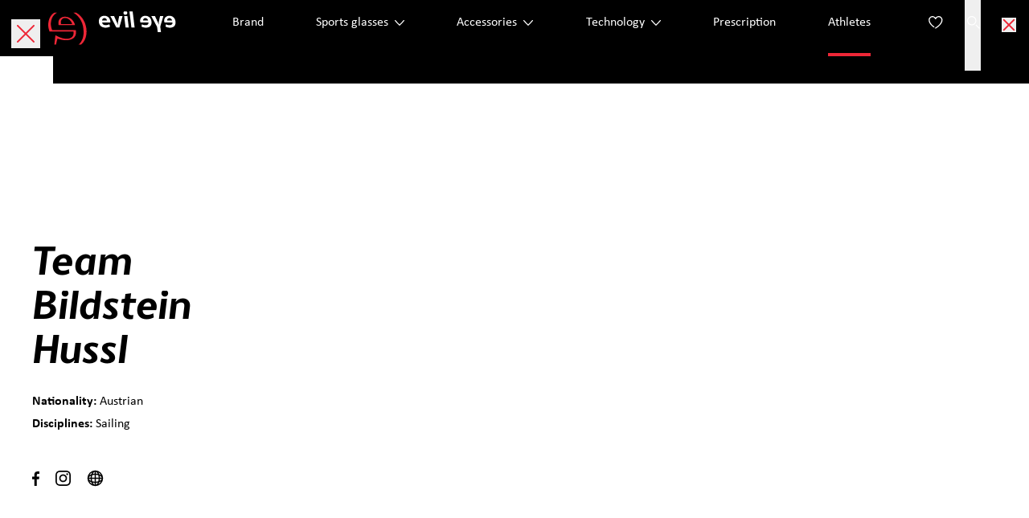

--- FILE ---
content_type: text/html; charset=UTF-8
request_url: https://www.evileye.com/ch/en/athletes/team-bildstein-hussl
body_size: 54235
content:
<!DOCTYPE html><html lang="en-CH"><head><script src=https://webcachex-eu.datareporter.eu/loader/v2/cmp-load.js?url=08f85641-1ca8-44d9-9852-25551c1bd240.3wZFqReLrYQ5.4d4 defer></script><meta charset="UTF-8"><meta name="viewport" content="width=device-width, initial-scale=1.0" /><meta name="author" content="Netural — www.netural.com"><meta name="format-detection" content="telephone=no" /><meta http-equiv="X-UA-Compatible" content="IE=Edge"><meta name="generator" content="storyblok"><meta name="cms" content="https://www.storyblok.com"><link rel="apple-touch-icon" sizes="180x180" href="/images/favicons/apple-touch-icon.png"><link rel="icon" type="image/png" sizes="32x32" href="/images/favicons/favicon-32x32.png"><link rel="icon" type="image/png" sizes="16x16" href="/images/favicons/favicon-16x16.png"><link rel="manifest" href="/images/favicons/manifest.json" crossorigin="use-credentials"><link rel="mask-icon" href="/images/favicons/safari-pinned-tab.svg" color="#000000"><link rel="shortcut icon" href="/images/favicons/favicon.ico"><meta name="msapplication-TileColor" content="#000000"><meta name="msapplication-config" content="/images/favicons/browserconfig.xml"><meta name="theme-color" content="#000000"><style>[v-cloak]{display:none!important}</style><link rel="stylesheet" href="/styles/main.css?version=191906" media="all" /><link rel="stylesheet" href="/styles/main-next.css?version=191906" media="all" /><link rel="preconnect" href="https://img2.storyblok.com" crossorigin="crossorigin"><link rel="preconnect" href="https://img3.storyblok.com" crossorigin="crossorigin"><link rel="preconnect" href="https://www.google-analytics.com" crossorigin="crossorigin"><link rel="preconnect" href="https://www.googletagmanager.com" crossorigin="crossorigin"><title>Athlete profile: Bildstein-Hussl | evil eye® [CH]</title><meta name="description" content="Team Bildstein-Hussl rely on our high end sport eyewear to protect them from the harsh and demanding elements. 
"><meta property="og:type" content="website" /><meta property="og:site_name" content="evil eye" /><meta property="og:title" content="Athlete profile: Bildstein-Hussl" /><meta property="og:image" content="https://img2.storyblok.com/1200x0/filters:no_upscale()/f/62134/1200x630/93e4fba8fe/ee-og-image.jpg" /><meta property="og:description" content="Team Bildstein-Hussl rely on our high end sport eyewear to protect them from the harsh and demanding elements. 
" /><meta name="twitter:card" content="Team Bildstein-Hussl rely on our high end sport eyewear to protect them from the harsh and demanding elements. 
" /><meta name="twitter:title" content="Athlete profile: Bildstein-Hussl" /><meta name="twitter:description" content="Team Bildstein-Hussl rely on our high end sport eyewear to protect them from the harsh and demanding elements. 
" /><meta name="twitter:image" content="https://img2.storyblok.com/1200x0/filters:no_upscale()/f/62134/1200x630/93e4fba8fe/ee-og-image.jpg" /><link rel="canonical" href="https://www.evileye.com/ch/en/athletes/team-bildstein-hussl"><link rel="alternate" href="https://www.evileye.com/ch/fr/athletes/team-bildstein-hussl" hreflang="fr-CH"><link rel="alternate" href="https://www.evileye.com/be/fr/athletes/team-bildstein-hussl" hreflang="fr-BE"><link rel="alternate" href="https://www.evileye.com/fr/fr/athletes/team-bildstein-hussl" hreflang="fr-FR"><link rel="alternate" href="https://www.evileye.com/en/athletes/team-bildstein-hussl" hreflang="en"><link rel="alternate" href="https://www.evileye.com/at/en/athletes/team-bildstein-hussl" hreflang="en-AT"><link rel="alternate" href="https://www.evileye.com/de/en/athletes/team-bildstein-hussl" hreflang="en-DE"><link rel="alternate" href="https://www.evileye.com/it/en/athletes/team-bildstein-hussl" hreflang="en-IT"><link rel="alternate" href="https://www.evileye.com/ch/en/athletes/team-bildstein-hussl" hreflang="en-CH"><link rel="alternate" href="https://www.evileye.com/si/en/athletes/team-bildstein-hussl" hreflang="en-SI"><link rel="alternate" href="https://www.evileye.com/es/en/athletes/team-bildstein-hussl" hreflang="en-ES"><link rel="alternate" href="https://www.evileye.com/be/en/athletes/team-bildstein-hussl" hreflang="en-BE"><link rel="alternate" href="https://www.evileye.com/nl/en/athletes/team-bildstein-hussl" hreflang="en-NL"><link rel="alternate" href="https://www.evileye.com/lu/en/athletes/team-bildstein-hussl" hreflang="en-LU"><link rel="alternate" href="https://www.evileye.com/pl/en/athletes/team-bildstein-hussl" hreflang="en-PL"><link rel="alternate" href="https://www.evileye.com/dk/en/athletes/team-bildstein-hussl" hreflang="en-DK"><link rel="alternate" href="https://www.evileye.com/gb/en/athletes/team-bildstein-hussl" hreflang="en-GB"><link rel="alternate" href="https://www.evileye.com/fr/en/athletes/team-bildstein-hussl" hreflang="en-FR"><script type="text/javascript">
    var SITE_LANG = 'en';
    var SITE_COUNTRY = 'ch';
    var COMMERCE_TOKEN = '8MalEXokXDONlQk42sMygtwtt';
    var ALL_SITE_CURRENCIES = {"EUR":{"iso":"EUR","symbol":"\u20ac","decimalPoint":",","thousandsSeparator":".","countries":["at","de","es","be","nl","it","fr"]},"CHF":{"iso":"CHF","symbol":"Fr","decimalPoint":",","thousandsSeparator":".","countries":["ch"]},"PLN":{"iso":"PLN","symbol":"z\u0142","decimalPoint":",","thousandsSeparator":".","countries":["pl"]},"DKK":{"iso":"DKK","symbol":"Kr.","decimalPoint":",","thousandsSeparator":".","countries":["dk"]},"USD":{"iso":"USD","symbol":"$","decimalPoint":".","thousandsSeparator":",","countries":["us"]},"GBP":{"iso":"GBP","symbol":"\u00a3","decimalPoint":".","thousandsSeparator":",","countries":["gb"]}};
    var SITE_CURRENCY = {"iso":"CHF","symbol":"Fr","decimalPoint":",","thousandsSeparator":".","countries":["ch"]};
    var SITE_GLOBAL_LINKS = {"home_link":"\/ch\/en\/home","register_link":"","myaccount_link":"\/ch\/en\/my-account","login_link":"\/ch\/en\/login","order_confirmation_link":"\/ch\/en\/order-confirmation","order_detail_link":"\/ch\/en\/order","reset_password_link":"\/ch\/en\/reset-password","search_link":"\/ch\/en\/search","lenses_overview_link":"\/ch\/en\/lenses","product_overview_link":"\/ch\/en\/sportglasses","checkout_link":"\/ch\/en\/checkout","athletes_link":"\/ch\/en\/athletes","accessories_overview_link":"\/ch\/en\/accessories","payment_failed_link":"\/ch\/en\/payment-failed","merchandise_overview_link":"\/ch\/en\/gear","link_contact_retailer":"\/ch\/en\/contact-retailer","vto_link":"\/ch\/en\/virtual-try-on","arrange_appointment_link":"\/ch\/en\/arrange-appointment","arrange_appointment_confirmation_link":"\/ch\/en\/arrange-appointment\/confirmation"};
    var RESPONSIVE_IMAGES_SETTINGS = {"image_sizes":[750,1400,2100,2800],"picture_breakpoints":[640,960,1200,1920]};
    var AVAILABLE_LANGUAGES = ["de","en","it","fr"];
    var AVAILABLE_COUNTRIES = ["at","de","ch","it","si","es","be","nl","lu","us","pl","dk","gb","fr"];
    var DITTO_LOCALE = 'en-us';
    var PRODUCT_IMAGE_VERSION_NUMBER = '22';
    var COUNTRY_NAME = 'Switzerland';
</script></head><body><script type="text/javascript">
            var fontcachename = 'evil-eye-fontcache';
            var fontversion = '3';
        </script><script type="text/javascript">
            /* FONT LOCAL STORAGE */
            function addStyles(s) {
                var a = document.createElement('style');
                a.innerHTML = s;
                var sc = document.getElementsByTagName("script")[0];
                sc.parentNode.insertBefore(a, sc);
            }
            try {
                var s = window.localStorage.getItem(fontcachename);
                if (s !== null) {
                    var parts = s.split('####');
                    if (parts.length !== 2 || parts[0] !== fontversion) {
                        window.localStorage.removeItem(fontcachename);
                    } else {
                        addStyles(parts[1]);
                    }
                }
            } catch(e) {}
        </script><a class="skip-link uk-button uk-button-danger" href="#main">Skip to main content</a><section data-vue="Banner" class="absolute banner__wrapper" style="animation-duration: 850ms;"><div class="uk-container"><div class="relative banner__slider uk-margin-auto"><div class="swiper swiper-container"><div class="swiper-wrapper"><div v-if="shouldShowContent('', '')" class="swiper-slide"><div class="uk-text-white uk-text-center uk-width-1-1 flex justify-center"><div class="flex items-center"><div><p>Take part in our survey <a href="/ch/en/survey" target="_self">here</a> and win a trailsense of your choice</p></div></div></div></div><div v-if="shouldShowContent('', '')" class="swiper-slide"><div class="uk-text-white uk-text-center uk-width-1-1 flex justify-center"><div class="flex items-center"><div><p>Join our community! Sign up <a href="/ch/en/newsletter" target="_self">here</a> for our newsletter and stay updated!</p></div></div></div></div></div></div><button class="banner-pagination banner-pagination-left" aria-label="Previous Slide"><svg xmlns="http://www.w3.org/2000/svg" width="12" height="7" viewBox="0 0 12 7"><path fill="#FFF" d="M6.024 5.424L10.955.19a.592.592 0 01.87 0A.66.66 0 0112 .64a.648.648 0 01-.175.45l-5.39 5.72a.591.591 0 01-.868 0L.176 1.09a.663.663 0 010-.9.591.591 0 01.868 0l4.98 5.234z"/></svg></button><button class="banner-pagination banner-pagination-right" aria-label="Next Slide"><svg xmlns="http://www.w3.org/2000/svg" width="12" height="7" viewBox="0 0 12 7"><path fill="#FFF" d="M6.024 5.424L10.955.19a.592.592 0 01.87 0A.66.66 0 0112 .64a.648.648 0 01-.175.45l-5.39 5.72a.591.591 0 01-.868 0L.176 1.09a.663.663 0 010-.9.591.591 0 01.868 0l4.98 5.234z"/></svg></button></div></div></section><section data-vue="NavigationMain" class="navigation absolute" style="animation-duration: 850ms;" v-bind:class="{ 'navigation--expanded': isMobileNavActive, 'uk-position-fixed': isNavFixed, 'navigation--search': isSearchOpen, 'navigation--collapsed': isNavCollapsed }"><div class="navigation-container uk-container" v-bind:class="{ 'navigation-container__inactive': !isMobileNavActive, 'relative': isSearchOpen }"
        style="background-image: url(//a.storyblok.com/f/62134/375x667/7bed50c146/bg_mobile.jpg)"><div class="navigation__wrapper flex"><div class="flex flex-none navigation__controls" :class="{ 'navigation__controls--subnav-active': isSubNavActive }"><a data-track="Navigation,Click,Logo" href="/ch/en/home" class="flex items-center navigation__logo" aria-label="Home"><svg width="159" height="43" viewBox="0 0 159 43" xmlns="http://www.w3.org/2000/svg"><g fill="none" fill-rule="evenodd"><g><g><g fill="#FFF"><path d="M69.825 5.66c-4.334 0-7.014 2.875-6.872 7.26.17 4.925 3.793 7.545 8.298 7.545 2.367 0 4.42-.712 5.704-1.367l-1.027-2.847c-1.084.54-2.795 1.082-4.478 1.082-2.737 0-4.192-1.452-4.42-3.332h10.323c.03-4.441-2.51-8.342-7.528-8.342zm.03 2.847c1.624 0 2.993 1.195 3.25 2.96h-6.103c.086-1.68 1.14-2.96 2.852-2.96zm7.384-2.563h4.592l4.933 11.019h.171l-.314-2.62 1.683-8.399h4.163L88.475 20.18h-3.792L77.239 5.944zM97.571.25h-3.165c-.513.4-.827 1.054-.827 1.794 0 1.31 1.056 2.363 2.338 2.363 1.398 0 2.453-1.053 2.453-2.363 0-.74-.314-1.394-.799-1.794zm-3.136 5.695l1.74 14.236h3.992l-1.74-14.236h-3.992zM101.022.25h3.993l2.452 19.93h-3.992L101.022.25zm19.733 5.41c-4.96 0-7.471 4.185-6.045 8.342h10.01c.17 2.278-1.199 3.332-3.708 3.332-2.024 0-3.82-.684-4.59-1.082l-.343 2.932c1.283.684 3.193 1.282 5.475 1.282 4.676 0 6.957-2.506 6.957-6.577 0-4.954-3.364-8.229-7.756-8.229zm-.056 2.848c1.71 0 3.136 1.337 3.535 2.96h-6.217c-.142-1.736 1.056-2.96 2.682-2.96zm22.556-2.563h-4.134l-1.71 7.915.312 2.534h-.17l-4.82-10.449h-4.591l7.27 13.524.8 6.406h3.992l-.855-6.805 3.906-13.125zm7.386-.285c-4.963 0-7.471 4.185-6.046 8.342h10.01c.171 2.278-1.197 3.332-3.707 3.332-2.026 0-3.822-.684-4.592-1.082l-.342 2.932c1.283.684 3.195 1.282 5.475 1.282 4.678 0 6.959-2.506 6.959-6.577 0-4.954-3.365-8.229-7.757-8.229zm-.058 2.848c1.712 0 3.138 1.337 3.537 2.96h-6.216c-.143-1.736 1.054-2.96 2.68-2.96z"/></g><g><path d="M20.84 5.547c-4.79 0-8.224 3.03-8.224 7.813 0 .877.08 1.754.32 2.71h20.44C31.62 9.214 26.35 5.547 20.84 5.547zm-4.87 9.088c-.24-.637-.32-1.355-.32-1.993 0-2.87 1.837-5.5 5.19-5.5 4.95 0 8.065 4.464 8.863 7.493H15.97zM1.597 23.963H31.38c.08.638.16 1.196.16 1.834 0 4.145-2.795 7.254-8.544 7.254-6.069 0-10.62-2.71-14.053-4.465l-1.357 11.72H9.66l1.837-7.495c2.475.878 6.468 1.994 10.54 1.994 7.825 0 12.536-3.27 12.536-9.885 0-.798-.08-1.675-.24-2.552H4.951c-1.198-2.71-1.677-5.5-1.677-8.051 0-6.219 3.114-11.56 7.905-13.872H7.905C3.753 2.28 0 8.178 0 15.592c0 2.63.48 5.5 1.597 8.37zm46.072-.08c0-9.327-4.87-19.053-13.015-23.438H31.22c8.864 5.341 12.776 14.031 12.776 24.395 0 6.935-2.316 12.117-6.308 15.466h3.034c3.514-2.632 6.947-8.212 6.947-16.423z" fill="#EE2737" mask="url(#mask-2)" transform="translate(0 1.25)"/></g></g></g></g></svg></a><div class="grow"><div class="flex justify-end items-center"><div @click="toggleNav" v-bind:class="{ 'is-active': isMobileNavActive }" class="hamburger hamburger--collapse js-hamburger uk-hidden@m"><div class="hamburger-box flex"><div class="hamburger-inner"></div></div></div></div></div></div><ul class="flex grow justify-center justify-between navigation__main" v-if="isMobileNavActive || !isMobile"><li class="navigation-item--main "><div class="uk-height-1-1 relative "><a href="/ch/en/brand" class="navigation-item__link" data-track="Navigation,Click,Brand"><span data-title="Brand">Brand</span><span class="navigation-item__line"></span></a></div></li><li class="navigation-item--main navigation-item--subnav"><div class="subnavigation-background absolute"></div><div class="uk-height-1-1 subnavigation-wrapper subnavigation-wrapper--glasses"><a class="navigation-item__link relative" href="/ch/en/sportglasses" data-filter="reset" data-track="Navigation,Click,Sports glasses"><span data-title="Sports glasses">Sports glasses</span><span class="navigation-item__arrow--desktop"><svg xmlns="http://www.w3.org/2000/svg" width="12" height="7" viewBox="0 0 12 7"><path fill="#FFF" d="M6.024 5.424L10.955.19a.592.592 0 01.87 0A.66.66 0 0112 .64a.648.648 0 01-.175.45l-5.39 5.72a.591.591 0 01-.868 0L.176 1.09a.663.663 0 010-.9.591.591 0 01.868 0l4.98 5.234z"/></svg></span><span class="navigation-item__line"></span></a><div @click="toggleSubnav($event)" class="navigation-item__arrow navigation-item__arrow--main"><svg xmlns="http://www.w3.org/2000/svg" width="12" height="7" viewBox="0 0 12 7"><path fill="#FFF" d="M6.024 5.424L10.955.19a.592.592 0 01.87 0A.66.66 0 0112 .64a.648.648 0 01-.175.45l-5.39 5.72a.591.591 0 01-.868 0L.176 1.09a.663.663 0 010-.9.591.591 0 01.868 0l4.98 5.234z"/></svg></div><div class="subnavigation subnavigation--glasses absolute"><div class="flex justify-center"><div @click="toggleSubnav($event)" class="subnavigation-item subnavigation-item--filter subnavigation__back-item relative uk-hidden@m"><span>Sports glasses</span><div class="navigation-item__arrow navigation-item--back-arrow"><svg xmlns="http://www.w3.org/2000/svg" width="12" height="7" viewBox="0 0 12 7"><path fill="#FFF" d="M6.024 5.424L10.955.19a.592.592 0 01.87 0A.66.66 0 0112 .64a.648.648 0 01-.175.45l-5.39 5.72a.591.591 0 01-.868 0L.176 1.09a.663.663 0 010-.9.591.591 0 01.868 0l4.98 5.234z"/></svg></div></div><ul class="flex flex-col relative"><li class="subnavigation-item subnavigation-item--global"><a href="/ch/en/sportglasses" class="relative subnavigation-item__link"  data-filter="reset" data-track="Navigation,Click,All sportglasses"><span>All sportglasses</span></a></li><li class="subnavigation-item subnavigation-item--global"><a href="/ch/en/sportglasses/performance" class="relative subnavigation-item__link"  data-track="Navigation,Click,Performance"><span>Performance</span></a></li><li class="subnavigation-item subnavigation-item--global"><a href="/ch/en/sportglasses/active" class="relative subnavigation-item__link"  data-track="Navigation,Click,Active"><span>Active</span></a></li><li class="subnavigation-item subnavigation-item--global"><a href="/ch/en/sportglasses/goggles" class="relative subnavigation-item__link"  data-track="Navigation,Click,Goggles"><span>Goggles</span></a></li><li class="subnavigation-item subnavigation-item--global"><a href="/ch/en/sportglasses/lab" class="relative subnavigation-item__link"  data-track="Navigation,Click,Lab"><span>Lab</span></a></li></ul><div class="subnavigation__divider"></div><div class="subnavigation__flex-margin uk-visible@s"></div><div><ul class="flex flex-col relative"><li @click="toggleSubsubnav('subnav-1-0')" class="subnavigation-item subnavigation-item--filter relative"><span>Prescription Solution</span><div class="navigation-item__arrow"><svg xmlns="http://www.w3.org/2000/svg" width="12" height="7" viewBox="0 0 12 7"><path fill="#FFF" d="M6.024 5.424L10.955.19a.592.592 0 01.87 0A.66.66 0 0112 .64a.648.648 0 01-.175.45l-5.39 5.72a.591.591 0 01-.868 0L.176 1.09a.663.663 0 010-.9.591.591 0 01.868 0l4.98 5.234z"/></svg></div></li><li class="subnavigation-item uk-visible@m"><a href="/ch/en/sportglasses/adapter" class="relative subnavigation-item__link" data-track="Navigation,Click,Adapter"><span>Adapter</span></a></li><li class="subnavigation-item uk-visible@m"><a href="/ch/en/sportglasses/clip-in" class="relative subnavigation-item__link" data-track="Navigation,Click,Clip-In"><span>Clip-In</span></a></li><li class="subnavigation-item uk-visible@m"><a href="/ch/en/sportglasses/directglazing" class="relative subnavigation-item__link" data-track="Navigation,Click,Direct Glazing"><span>Direct Glazing</span></a></li></ul><ul class="flex flex-col relative uk-visible@m subnavigation__tryon-desktop"><li class="subnavigation-item subnavigation-item--filter"><span>Virtual Try-On</span></li><li class="subnavigation-item"><a href="/ch/en/sportglasses/try-on" class="relative subnavigation-item__link" data-track="Navigation,Click,Available"><span>Available</span></a></li></ul></div><div class="subnavigation__flex-margin uk-visible@s"></div><ul class="flex flex-col relative"><li @click="toggleSubsubnav('subnav-1-1')" class="subnavigation-item subnavigation-item--filter relative"><span>Type of sport</span><div class="navigation-item__arrow"><svg xmlns="http://www.w3.org/2000/svg" width="12" height="7" viewBox="0 0 12 7"><path fill="#FFF" d="M6.024 5.424L10.955.19a.592.592 0 01.87 0A.66.66 0 0112 .64a.648.648 0 01-.175.45l-5.39 5.72a.591.591 0 01-.868 0L.176 1.09a.663.663 0 010-.9.591.591 0 01.868 0l4.98 5.234z"/></svg></div></li><li class="subnavigation-item uk-visible@m"><a href="/ch/en/sportglasses/bike" class="relative subnavigation-item__link" data-track="Navigation,Click,Bike"><span>Bike</span></a></li><li class="subnavigation-item uk-visible@m"><a href="/ch/en/sportglasses/running" class="relative subnavigation-item__link" data-track="Navigation,Click,Running"><span>Running</span></a></li><li class="subnavigation-item uk-visible@m"><a href="/ch/en/sportglasses/mountaineering" class="relative subnavigation-item__link" data-track="Navigation,Click,Mountaineering"><span>Mountaineering</span></a></li><li class="subnavigation-item uk-visible@m"><a href="/ch/en/sportglasses/water-sport-eyewear" class="relative subnavigation-item__link" data-track="Navigation,Click,Water sports"><span>Water sports</span></a></li></ul><div class="subnavigation__flex-margin uk-visible@s"></div><ul class="flex flex-col relative"><li @click="toggleSubsubnav('subnav-1-2')" class="subnavigation-item subnavigation-item--filter relative"><span>Technology</span><div class="navigation-item__arrow"><svg xmlns="http://www.w3.org/2000/svg" width="12" height="7" viewBox="0 0 12 7"><path fill="#FFF" d="M6.024 5.424L10.955.19a.592.592 0 01.87 0A.66.66 0 0112 .64a.648.648 0 01-.175.45l-5.39 5.72a.591.591 0 01-.868 0L.176 1.09a.663.663 0 010-.9.591.591 0 01.868 0l4.98 5.234z"/></svg></div></li><li class="subnavigation-item uk-visible@m"><a href="/ch/en/sportglasses/lst" class="relative subnavigation-item__link" data-track="Navigation,Click,LST® Light Stabilizing Technology"><span>LST® Light Stabilizing Technology</span></a></li><li class="subnavigation-item uk-visible@m"><a href="/ch/en/sportglasses/polarised" class="relative subnavigation-item__link" data-track="Navigation,Click,Polarised"><span>Polarised</span></a></li><li class="subnavigation-item uk-visible@m"><a href="/ch/en/sportglasses/vario" class="relative subnavigation-item__link" data-track="Navigation,Click,VARiO"><span>VARiO</span></a></li><li class="subnavigation-item uk-visible@m"><a href="/ch/en/technology/e-sense-next" class="relative subnavigation-item__link" data-track="Navigation,Click,eVARiO"><span>eVARiO</span></a></li></ul><ul class="flex flex-col relative uk-hidden@m subnavigation__tryon"><li class="subnavigation-item subnavigation-item--filter"><a @click="toggleSubsubnav('subnav-1-tryon')" href="#" class="relative subnavigation-item__link"><span>Virtual Try-On</span><div class="navigation-item__arrow"><svg xmlns="http://www.w3.org/2000/svg" width="12" height="7" viewBox="0 0 12 7"><path fill="#FFF" d="M6.024 5.424L10.955.19a.592.592 0 01.87 0A.66.66 0 0112 .64a.648.648 0 01-.175.45l-5.39 5.72a.591.591 0 01-.868 0L.176 1.09a.663.663 0 010-.9.591.591 0 01.868 0l4.98 5.234z"/></svg></div></a></li></ul><div class="subnavigation__flex-margin subnavigation__teaser-flexmargin"></div><div class="subnavigation__teaser"><div class="uk-width-1-1"><a
        class="teaser relative "        href="/ch/en/sportglasses"
        target=""
                rel="opener"
        data-track="Teaser,Click,/ch/en/sportglasses"
        ><picture class="teaser__picture uk-hidden@l"><source media="(-webkit-min-device-pixel-ratio: 2), (min-resolution: 192dpi)" data-srcset="//img2.storyblok.com/0x760/filters:no_upscale():format(webp)/f/62134/1280x740/a9d037609e/_db_5281_maxdraeger_1280x740px.jpg" type="image/webp"><source media="(-webkit-min-device-pixel-ratio: 2), (min-resolution: 192dpi)" data-srcset="//img2.storyblok.com/0x760/filters:no_upscale()/f/62134/1280x740/a9d037609e/_db_5281_maxdraeger_1280x740px.jpg"><source data-srcset="//img2.storyblok.com/0x380/filters:no_upscale():format(webp)/f/62134/1280x740/a9d037609e/_db_5281_maxdraeger_1280x740px.jpg" type="image/webp"><source data-srcset="//img2.storyblok.com/0x380/filters:no_upscale()/f/62134/1280x740/a9d037609e/_db_5281_maxdraeger_1280x740px.jpg"><img data-src="//img2.storyblok.com/0x380/filters:no_upscale()/f/62134/1280x740/a9d037609e/_db_5281_maxdraeger_1280x740px.jpg" class="teaser__image lazyload" alt="e-sense next" ></picture><picture class="teaser__picture uk-visible@l"><source media="(-webkit-min-device-pixel-ratio: 2), (min-resolution: 192dpi)" data-srcset="//img2.storyblok.com/0x760/filters:no_upscale():format(webp)/f/62134/1280x990/6f16c7496b/_db_5281_maxdraeger_1280x990px.jpg" type="image/webp"><source media="(-webkit-min-device-pixel-ratio: 2), (min-resolution: 192dpi)" data-srcset="//img2.storyblok.com/0x760/filters:no_upscale()/f/62134/1280x990/6f16c7496b/_db_5281_maxdraeger_1280x990px.jpg"><source data-srcset="//img2.storyblok.com/0x380/filters:no_upscale():format(webp)/f/62134/1280x990/6f16c7496b/_db_5281_maxdraeger_1280x990px.jpg" type="image/webp"><source data-srcset="//img2.storyblok.com/0x380/filters:no_upscale()/f/62134/1280x990/6f16c7496b/_db_5281_maxdraeger_1280x990px.jpg"><img data-src="//img2.storyblok.com/0x380/filters:no_upscale()/f/62134/1280x990/6f16c7496b/_db_5281_maxdraeger_1280x990px.jpg" class="teaser__image lazyload" alt="e-sense next" ></picture><div class="teaser__overlay uk-overlay uk-position-cover"><div class="teaser__content"><div class="teaser__content-inner flex flex-col "></div></div></div></a></div></div></div><div data-filter="subnav-1-0" class="sub-subnavigation subnavigation uk-hidden@m"><ul class="flex flex-col relative"><li @click="toggleSubsubnav('subnav-1-0')" class="subnavigation-item subnavigation-item--filter subnavigation__back-item relative"><span>Sports glasses&nbsp;/&nbsp;Prescription Solution</span><div class="navigation-item__arrow navigation-item--back-arrow"><svg xmlns="http://www.w3.org/2000/svg" width="12" height="7" viewBox="0 0 12 7"><path fill="#FFF" d="M6.024 5.424L10.955.19a.592.592 0 01.87 0A.66.66 0 0112 .64a.648.648 0 01-.175.45l-5.39 5.72a.591.591 0 01-.868 0L.176 1.09a.663.663 0 010-.9.591.591 0 01.868 0l4.98 5.234z"/></svg></div></li><li class="subnavigation-item sub-subnavigation-item"><a href="/ch/en/sportglasses/adapter" class="subnavigation-item__link" data-track="Navigation,Click,Adapter"><span>Adapter</span></a></li><li class="subnavigation-item sub-subnavigation-item"><a href="/ch/en/sportglasses/clip-in" class="subnavigation-item__link" data-track="Navigation,Click,Clip-In"><span>Clip-In</span></a></li><li class="subnavigation-item sub-subnavigation-item"><a href="/ch/en/sportglasses/directglazing" class="subnavigation-item__link" data-track="Navigation,Click,Direct Glazing"><span>Direct Glazing</span></a></li></ul></div><div data-filter="subnav-1-1" class="sub-subnavigation subnavigation uk-hidden@m"><ul class="flex flex-col relative"><li @click="toggleSubsubnav('subnav-1-1')" class="subnavigation-item subnavigation-item--filter subnavigation__back-item relative"><span>Sports glasses&nbsp;/&nbsp;Type of sport</span><div class="navigation-item__arrow navigation-item--back-arrow"><svg xmlns="http://www.w3.org/2000/svg" width="12" height="7" viewBox="0 0 12 7"><path fill="#FFF" d="M6.024 5.424L10.955.19a.592.592 0 01.87 0A.66.66 0 0112 .64a.648.648 0 01-.175.45l-5.39 5.72a.591.591 0 01-.868 0L.176 1.09a.663.663 0 010-.9.591.591 0 01.868 0l4.98 5.234z"/></svg></div></li><li class="subnavigation-item sub-subnavigation-item"><a href="/ch/en/sportglasses/bike" class="subnavigation-item__link" data-track="Navigation,Click,Bike"><span>Bike</span></a></li><li class="subnavigation-item sub-subnavigation-item"><a href="/ch/en/sportglasses/running" class="subnavigation-item__link" data-track="Navigation,Click,Running"><span>Running</span></a></li><li class="subnavigation-item sub-subnavigation-item"><a href="/ch/en/sportglasses/mountaineering" class="subnavigation-item__link" data-track="Navigation,Click,Mountaineering"><span>Mountaineering</span></a></li><li class="subnavigation-item sub-subnavigation-item"><a href="/ch/en/sportglasses/water-sport-eyewear" class="subnavigation-item__link" data-track="Navigation,Click,Water sports"><span>Water sports</span></a></li></ul></div><div data-filter="subnav-1-2" class="sub-subnavigation subnavigation uk-hidden@m"><ul class="flex flex-col relative"><li @click="toggleSubsubnav('subnav-1-2')" class="subnavigation-item subnavigation-item--filter subnavigation__back-item relative"><span>Sports glasses&nbsp;/&nbsp;Technology</span><div class="navigation-item__arrow navigation-item--back-arrow"><svg xmlns="http://www.w3.org/2000/svg" width="12" height="7" viewBox="0 0 12 7"><path fill="#FFF" d="M6.024 5.424L10.955.19a.592.592 0 01.87 0A.66.66 0 0112 .64a.648.648 0 01-.175.45l-5.39 5.72a.591.591 0 01-.868 0L.176 1.09a.663.663 0 010-.9.591.591 0 01.868 0l4.98 5.234z"/></svg></div></li><li class="subnavigation-item sub-subnavigation-item"><a href="/ch/en/sportglasses/lst" class="subnavigation-item__link" data-track="Navigation,Click,LST® Light Stabilizing Technology"><span>LST® Light Stabilizing Technology</span></a></li><li class="subnavigation-item sub-subnavigation-item"><a href="/ch/en/sportglasses/polarised" class="subnavigation-item__link" data-track="Navigation,Click,Polarised"><span>Polarised</span></a></li><li class="subnavigation-item sub-subnavigation-item"><a href="/ch/en/sportglasses/vario" class="subnavigation-item__link" data-track="Navigation,Click,VARiO"><span>VARiO</span></a></li><li class="subnavigation-item sub-subnavigation-item"><a href="/ch/en/technology/e-sense-next" class="subnavigation-item__link" data-track="Navigation,Click,eVARiO"><span>eVARiO</span></a></li></ul></div><div data-filter="subnav-1-tryon" class="sub-subnavigation subnavigation uk-hidden@m"><ul class="flex flex-col relative uk-hidden@m"><li @click="toggleSubsubnav('subnav-1-tryon')" class="subnavigation-item subnavigation-item--filter subnavigation__back-item relative"><span>Virtual Try-On</span><div class="navigation-item__arrow navigation-item--back-arrow"><svg xmlns="http://www.w3.org/2000/svg" width="12" height="7" viewBox="0 0 12 7"><path fill="#FFF" d="M6.024 5.424L10.955.19a.592.592 0 01.87 0A.66.66 0 0112 .64a.648.648 0 01-.175.45l-5.39 5.72a.591.591 0 01-.868 0L.176 1.09a.663.663 0 010-.9.591.591 0 01.868 0l4.98 5.234z"/></svg></div></li><li class="subnavigation-item sub-subnavigation-item"><a href="/ch/en/sportglasses/try-on" class="subnavigation-item__link" data-track="Navigation,Click,Available"><span>Available</span></a></li></ul></div></div></div></li><li class="navigation-item--main navigation-item--subnav"><div class="subnavigation-background absolute"></div><div class="uk-height-1-1 relative subnavigation-wrapper"><a href="/ch/en/lenses" class="navigation-item__link" data-track="Navigation,Click,Accessories"><span data-title="Accessories">Accessories</span><span class="navigation-item__arrow--desktop"><svg xmlns="http://www.w3.org/2000/svg" width="12" height="7" viewBox="0 0 12 7"><path fill="#FFF" d="M6.024 5.424L10.955.19a.592.592 0 01.87 0A.66.66 0 0112 .64a.648.648 0 01-.175.45l-5.39 5.72a.591.591 0 01-.868 0L.176 1.09a.663.663 0 010-.9.591.591 0 01.868 0l4.98 5.234z"/></svg></span><span class="navigation-item__line"></span></a><div @click="toggleSubnav($event)" class="navigation-item__arrow navigation-item__arrow--main"><svg xmlns="http://www.w3.org/2000/svg" width="12" height="7" viewBox="0 0 12 7"><path fill="#FFF" d="M6.024 5.424L10.955.19a.592.592 0 01.87 0A.66.66 0 0112 .64a.648.648 0 01-.175.45l-5.39 5.72a.591.591 0 01-.868 0L.176 1.09a.663.663 0 010-.9.591.591 0 01.868 0l4.98 5.234z"/></svg></div><div class="subnavigation absolute"><div @click="toggleSubnav($event)" class="subnavigation-item subnavigation-item--filter subnavigation__back-item relative uk-hidden@m"><span>Accessories</span><div class="navigation-item__arrow navigation-item--back-arrow"><svg xmlns="http://www.w3.org/2000/svg" width="12" height="7" viewBox="0 0 12 7"><path fill="#FFF" d="M6.024 5.424L10.955.19a.592.592 0 01.87 0A.66.66 0 0112 .64a.648.648 0 01-.175.45l-5.39 5.72a.591.591 0 01-.868 0L.176 1.09a.663.663 0 010-.9.591.591 0 01.868 0l4.98 5.234z"/></svg></div></div><ul class="flex relative uk-margin-remove-bottom"><li class="subnavigation-item subnavigation-item--mobile"><a href="/ch/en/lenses" class="subnavigation-item__link" data-track="Navigation,Click,Lenses"><span class="relative">Lenses</span></a></li><li class="subnavigation-item subnavigation-item--mobile"><a href="/ch/en/accessories" class="subnavigation-item__link" data-track="Navigation,Click,Extras"><span class="relative">Extras</span></a></li><li class="subnavigation-item subnavigation-item--mobile"><a href="/ch/en/gear" class="subnavigation-item__link" data-track="Navigation,Click,Gear"><span class="relative">Gear</span></a></li></ul></div></div></li><li class="navigation-item--main navigation-item--subnav"><div class="subnavigation-background absolute"></div><div class="uk-height-1-1 relative subnavigation-wrapper"><a href="/ch/en/technology" class="navigation-item__link" data-track="Navigation,Click,Technology"><span data-title="Technology">Technology</span><span class="navigation-item__arrow--desktop"><svg xmlns="http://www.w3.org/2000/svg" width="12" height="7" viewBox="0 0 12 7"><path fill="#FFF" d="M6.024 5.424L10.955.19a.592.592 0 01.87 0A.66.66 0 0112 .64a.648.648 0 01-.175.45l-5.39 5.72a.591.591 0 01-.868 0L.176 1.09a.663.663 0 010-.9.591.591 0 01.868 0l4.98 5.234z"/></svg></span><span class="navigation-item__line"></span></a><div @click="toggleSubnav($event)" class="navigation-item__arrow navigation-item__arrow--main"><svg xmlns="http://www.w3.org/2000/svg" width="12" height="7" viewBox="0 0 12 7"><path fill="#FFF" d="M6.024 5.424L10.955.19a.592.592 0 01.87 0A.66.66 0 0112 .64a.648.648 0 01-.175.45l-5.39 5.72a.591.591 0 01-.868 0L.176 1.09a.663.663 0 010-.9.591.591 0 01.868 0l4.98 5.234z"/></svg></div><div class="subnavigation absolute"><div @click="toggleSubnav($event)" class="subnavigation-item subnavigation-item--filter subnavigation__back-item relative uk-hidden@m"><span>Technology</span><div class="navigation-item__arrow navigation-item--back-arrow"><svg xmlns="http://www.w3.org/2000/svg" width="12" height="7" viewBox="0 0 12 7"><path fill="#FFF" d="M6.024 5.424L10.955.19a.592.592 0 01.87 0A.66.66 0 0112 .64a.648.648 0 01-.175.45l-5.39 5.72a.591.591 0 01-.868 0L.176 1.09a.663.663 0 010-.9.591.591 0 01.868 0l4.98 5.234z"/></svg></div></div><ul class="flex relative uk-margin-remove-bottom"><li class="subnavigation-item subnavigation-item--mobile"><a href="/ch/en/technology" class="subnavigation-item__link" data-track="Navigation,Click,Frame technology"><span class="relative">Frame technology</span></a></li><li class="subnavigation-item subnavigation-item--mobile"><a href="/ch/en/technology/lenses" class="subnavigation-item__link" data-track="Navigation,Click,Lens technology"><span class="relative">Lens technology</span></a></li><li class="subnavigation-item subnavigation-item--mobile"><a href="/ch/en/technology/e-sense-next" class="subnavigation-item__link" data-track="Navigation,Click,Innovation"><span class="relative">Innovation</span></a></li></ul></div></div></li><li class="navigation-item--main "><div class="uk-height-1-1 relative "><a href="/ch/en/prescription" class="navigation-item__link" data-track="Navigation,Click,Prescription"><span data-title="Prescription">Prescription</span><span class="navigation-item__line"></span></a></div></li><li class="navigation-item--main "><div class="uk-height-1-1 relative "><a href="/ch/en/athletes" class="navigation-item__link" data-track="Navigation,Click,Athletes"><span data-title="Athletes">Athletes</span><span class="navigation-item__line navigation-item__line--active"></span></a></div></li></ul><ul class="flex navigation__meta-list" v-if="isMobileNavActive || !isMobile"><li class="navigation-item--meta"><a data-track="Navigation,Click,Favorites" class="navigation-item__link" href="/ch/en/wishlist" aria-label="Your wish list"><div class="relative"><span class="navigation-item__icon"><svg width="20" height="18" xmlns="http://www.w3.org/2000/svg" viewBox="0 0 20 18"><g><g><g><path fill="currentColor" d="M14 0c3 0 5.5 2.5 5.5 5.5 0 1.6-.5 3.2-1.5 4.8-.8 1.2-1.9 2.5-3.2 3.7-2.3 2.1-4.6 3.4-4.6 3.4-.1.1-.2.1-.4.1-.1 0-.3 0-.4-.1 0 0-.4-.2-.9-.5.6-.4 1.2-.9 1.9-1.4l.6-.4c.8-.5 1.8-1.3 2.8-2.2 1.9-1.7 4.2-4.5 4.2-7.4 0-2.2-1.8-4-4-4-1.6 0-3.1 1.3-3.5 2.5-.1.3-.4.5-.7.5S9.1 4.3 9 4c-.4-1.2-1.9-2.5-3.5-2.5-2.2 0-4 1.8-4 4 0 2.9 2.3 5.6 4.2 7.4 1 .9 2 1.7 2.8 2.2-.5.3-.9.6-1.3.9-.7-.5-1.6-1.2-2.5-2-1.4-1.2-2.4-2.5-3.2-3.7C.5 8.7 0 7.1 0 5.5 0 2.5 2.5 0 5.5 0c1 0 2.1.4 3.1 1.1.4.3.8.7 1.2 1.1.3-.4.7-.8 1.2-1.1.9-.7 2-1.1 3-1.1z"/></g></g></g></svg></span><div class="navigation__badge" v-cloak v-show="wishesCount > 0"><span v-html="wishesCount"></span></div><span class="navigation-item__title uk-hidden@m">Your wish list</span></div></a></li><li v-show="isLoggedIn" class="navigation-item--meta uk-hidden@m"><button class="navigation-item__link" @click.prevent="doLogout" aria-label="Logout"><div class="relative"><span class="navigation-item__icon"><svg width="22" height="22" viewBox="0 0 22 22" xmlns="http://www.w3.org/2000/svg"><g fill="none" fill-rule="evenodd"><path d="M4.637 4.637A8.949 8.949 0 002 11.002c0 2.403.936 4.663 2.636 6.362A8.942 8.942 0 0011 20l.094-.002a8.94 8.94 0 006.27-2.635A8.934 8.934 0 0020 11.001a.564.564 0 00-1.125 0c0 4.34-3.533 7.874-7.875 7.874-4.342 0-7.874-3.533-7.874-7.874 0-4.343 3.532-7.875 7.874-7.875A.563.563 0 0011 2a8.94 8.94 0 00-6.363 2.637zM19.436 8.75c.31 0 .562-.253.562-.563V2.562A.563.563 0 0019.436 2H13.81a.563.563 0 000 1.125h4.268L10.6 10.602a.56.56 0 00.398.959c.15 0 .292-.058.397-.164l7.477-7.477v4.267c0 .31.253.563.563.563z" fill="#000"/></g></svg></span><span class="navigation-item__title uk-hidden@m">Logout</span></div></button></li><li class="navigation-item--meta inline-flex"><button class="navigation-item__link navigation-item__link-search" v-on:click.prevent="toggleSearch" aria-label="Search for ..."><div class="navigation-item__searchform-wrapper"><span class="navigation-item__icon"><svg width="18" height="18" xmlns="http://www.w3.org/2000/svg" viewBox="0 0 18 18"><g><g><g><path fill="currentColor" d="M12.8 11.8l4.6 4.7c.3.3.2.7 0 1-.1.1-.3.2-.5.2s-.4-.1-.5-.2l-4.6-4.7 1-1zM6.5 0C8.2 0 9.8.7 11 1.9c1.2 1.2 1.9 2.8 1.9 4.6 0 1.6-.6 3.1-1.6 4.3l-.2.2-.6.6-.2.2c-1.1.8-2.4 1.2-3.8 1.2-1.7 0-3.4-.7-4.6-1.9C.7 9.8 0 8.2 0 6.5c0-1.7.7-3.4 1.9-4.6C3.1.7 4.7 0 6.5 0zm0 1.4c-2.8 0-5.1 2.3-5.1 5.1s2.3 5.1 5.1 5.1 5.1-2.3 5.1-5.1-2.3-5.1-5.1-5.1z"/></g></g></g></svg></span></div></button><form @submit="doSearch" class="navigation-item__form uk-hidden@m"><label for="navigation__input" class="uk-hidden">Search for ...</label><input id="navigation__input" class="navigation-input" type="text" v-model="searchTerm" placeholder="Search for ..."><button class="searchform__submit-icon md:hidden text-white" type="submit" aria-label="Search"><svg width="20" height="20" viewBox="0 0 20 20" fill="none" xmlns="http://www.w3.org/2000/svg"><path fill-rule="evenodd" clip-rule="evenodd" d="M12.701 3.589a.6.6 0 00-.848.848l5.009 5.01H1.736a.6.6 0 000 1.2h15.033l-4.916 4.916a.6.6 0 00.848.848l5.987-5.987a.6.6 0 000-.848l-5.987-5.987z" fill="currentColor"/></svg></button></form></li><li @click="toggleNav" class="navigation-item--meta hamburger--desktop"><div class="hamburger hamburger--collapse js-hamburger uk-visible@m"><div class="hamburger-box flex"><div class="hamburger-inner"></div></div></div></li><li :class="{ 'search-wrapper--hidden': !isSearchOpen }" class="flex absolute left-1/2 top-0 transform -translate-x-1/2 navigation__search-wrapper"><div :class="{ 'search-input--hidden': !isSearchOpen, 'search-input--active': isSearchOpen }" class="search-input"><form @submit="doSearch"><input id="navigation__input-field" class="navigation-input navigation__input-field" type="text" v-model="searchTerm" placeholder="Search for ..." aria-label="Search for ..."><button class="searchform__submit-icon" type="submit" aria-label="Search"><svg width="20" height="20" viewBox="0 0 20 20" fill="none" xmlns="http://www.w3.org/2000/svg"><path fill-rule="evenodd" clip-rule="evenodd" d="M12.701 3.589a.6.6 0 00-.848.848l5.009 5.01H1.736a.6.6 0 000 1.2h15.033l-4.916 4.916a.6.6 0 00.848.848l5.987-5.987a.6.6 0 000-.848l-5.987-5.987z" fill="currentColor"/></svg></button></form></div></li><li class="navigation-item--close absolute inset-y-0 right-4 hidden uikit-md:flex items-center" v-if="isSearchOpen"><div class="transition-opacity duration-[500ms]" :class="{ 'opacity-0': isSearchTransitioning, 'opacity-100': !isSearchTransitioning }"><button v-on:click.prevent="toggleSearch" id="search-close-btn" aria-label="Search" class="text-evileye-red"><svg xmlns="http://www.w3.org/2000/svg" width="18" height="18" viewBox="0 0 20 20"><path fill="currentColor" d="M3.613 2.21l.094.083L10 8.585l6.293-6.292a1 1 0 011.497 1.32l-.083.094L11.415 10l6.292 6.293a1 1 0 01-1.32 1.497l-.094-.083L10 11.415l-6.293 6.292a1 1 0 01-1.497-1.32l.083-.094L8.585 10 2.293 3.707a1 1 0 011.32-1.497z"/></svg></button></div></li></ul></div></div></section><main id="main" class="sb-indexed__body main "><div class="navigation-spacer--banner"></div><section data-vue="Athlete" class="section section--small-margin athlete-page uk-margin-remove-top"><div class="relative"><picture class="uk-hidden@s uk-overflow-hidden"><source media="(max-width: 639px)" data-srcset="//img2.storyblok.com/640x0/filters:no_upscale():format(webp)/f/62134/750x468/a78854f027/bildstein_header_mobile.jpg" type="image/webp"><source media="(max-width: 639px)" data-srcset="//img2.storyblok.com/640x0/filters:no_upscale()/f/62134/750x468/a78854f027/bildstein_header_mobile.jpg"><source media="(max-width: 959px)" data-srcset="//img2.storyblok.com/960x0/filters:no_upscale():format(webp)/f/62134/750x468/a78854f027/bildstein_header_mobile.jpg" type="image/webp"><source media="(max-width: 959px)" data-srcset="//img2.storyblok.com/960x0/filters:no_upscale()/f/62134/750x468/a78854f027/bildstein_header_mobile.jpg"><source media="(max-width: 1199px)" data-srcset="//img2.storyblok.com/1200x0/filters:no_upscale():format(webp)/f/62134/750x468/a78854f027/bildstein_header_mobile.jpg" type="image/webp"><source media="(max-width: 1199px)" data-srcset="//img2.storyblok.com/1200x0/filters:no_upscale()/f/62134/750x468/a78854f027/bildstein_header_mobile.jpg"><source media="(max-width: 1919px)" data-srcset="//img2.storyblok.com/1920x0/filters:no_upscale():format(webp)/f/62134/750x468/a78854f027/bildstein_header_mobile.jpg" type="image/webp"><source media="(max-width: 1919px)" data-srcset="//img2.storyblok.com/1920x0/filters:no_upscale()/f/62134/750x468/a78854f027/bildstein_header_mobile.jpg"><source data-srcset="//img2.storyblok.com/1920x0/filters:no_upscale():format(webp)/f/62134/750x468/a78854f027/bildstein_header_mobile.jpg" type="image/webp"><source data-srcset="//img2.storyblok.com/1920x0/filters:no_upscale()/f/62134/750x468/a78854f027/bildstein_header_mobile.jpg"><img data-src="//img2.storyblok.com/640x0/filters:no_upscale()/f/62134/750x468/a78854f027/bildstein_header_mobile.jpg" class="lazyload" alt="Team Bildstein-Hussl"></picture><picture class="absolute uk-position-cover uk-visible@s uk-overflow-hidden"><source media="(max-width: 639px)" data-srcset="//img2.storyblok.com/640x0/filters:no_upscale():format(webp)/f/62134/1920x1100/b7980d1240/bildstein_header.jpg" type="image/webp"><source media="(max-width: 639px)" data-srcset="//img2.storyblok.com/640x0/filters:no_upscale()/f/62134/1920x1100/b7980d1240/bildstein_header.jpg"><source media="(max-width: 959px)" data-srcset="//img2.storyblok.com/960x0/filters:no_upscale():format(webp)/f/62134/1920x1100/b7980d1240/bildstein_header.jpg" type="image/webp"><source media="(max-width: 959px)" data-srcset="//img2.storyblok.com/960x0/filters:no_upscale()/f/62134/1920x1100/b7980d1240/bildstein_header.jpg"><source media="(max-width: 1199px)" data-srcset="//img2.storyblok.com/1200x0/filters:no_upscale():format(webp)/f/62134/1920x1100/b7980d1240/bildstein_header.jpg" type="image/webp"><source media="(max-width: 1199px)" data-srcset="//img2.storyblok.com/1200x0/filters:no_upscale()/f/62134/1920x1100/b7980d1240/bildstein_header.jpg"><source media="(max-width: 1919px)" data-srcset="//img2.storyblok.com/1920x0/filters:no_upscale():format(webp)/f/62134/1920x1100/b7980d1240/bildstein_header.jpg" type="image/webp"><source media="(max-width: 1919px)" data-srcset="//img2.storyblok.com/1920x0/filters:no_upscale()/f/62134/1920x1100/b7980d1240/bildstein_header.jpg"><source data-srcset="//img2.storyblok.com/1920x0/filters:no_upscale():format(webp)/f/62134/1920x1100/b7980d1240/bildstein_header.jpg" type="image/webp"><source data-srcset="//img2.storyblok.com/1920x0/filters:no_upscale()/f/62134/1920x1100/b7980d1240/bildstein_header.jpg"><img data-src="//img2.storyblok.com/1920x0/filters:no_upscale()/f/62134/1920x1100/b7980d1240/bildstein_header.jpg" class="object-fit-cover lazyload" role="presentation" data-object-fit="cover"></picture><picture><source media="(max-width: 639px)" data-srcset="//img2.storyblok.com/640x0/filters:no_upscale():format(webp)/f/62134/638x543/55fe6050fd/shapewhite.png" type="image/webp"><source media="(max-width: 639px)" data-srcset="//img2.storyblok.com/640x0/filters:no_upscale()/f/62134/638x543/55fe6050fd/shapewhite.png"><source media="(max-width: 959px)" data-srcset="//img2.storyblok.com/960x0/filters:no_upscale():format(webp)/f/62134/638x543/55fe6050fd/shapewhite.png" type="image/webp"><source media="(max-width: 959px)" data-srcset="//img2.storyblok.com/960x0/filters:no_upscale()/f/62134/638x543/55fe6050fd/shapewhite.png"><source media="(max-width: 1199px)" data-srcset="//img2.storyblok.com/1200x0/filters:no_upscale():format(webp)/f/62134/638x543/55fe6050fd/shapewhite.png" type="image/webp"><source media="(max-width: 1199px)" data-srcset="//img2.storyblok.com/1200x0/filters:no_upscale()/f/62134/638x543/55fe6050fd/shapewhite.png"><source media="(max-width: 1919px)" data-srcset="//img2.storyblok.com/1920x0/filters:no_upscale():format(webp)/f/62134/638x543/55fe6050fd/shapewhite.png" type="image/webp"><source media="(max-width: 1919px)" data-srcset="//img2.storyblok.com/1920x0/filters:no_upscale()/f/62134/638x543/55fe6050fd/shapewhite.png"><source data-srcset="//img2.storyblok.com/1920x0/filters:no_upscale():format(webp)/f/62134/638x543/55fe6050fd/shapewhite.png" type="image/webp"><source data-srcset="//img2.storyblok.com/1920x0/filters:no_upscale()/f/62134/638x543/55fe6050fd/shapewhite.png"><img data-src="//img2.storyblok.com/1920x0/filters:no_upscale()/f/62134/638x543/55fe6050fd/shapewhite.png" class="lazyload athlete-billboard__shape uk-visible@s" alt=""></picture><div class="athlete-page__wrapper uk-container flex relative"><div class="flex items-center uk-width-1-1 relative"><div class="athlete-page__content-wrapper uk-width-1-1"><div class="flex md:order-first"><div class="athlete-page__text uk-width-1-1 uk-width-3-5@s uk-width-4-5@m"><div class="uk-margin-bottom uk-container uk-hidden@s"><a :href="returnLink" class="uk-display-inline-block"><div class="flex items-center"><span class="uk-margin-small-right flex uk-text-primary"><svg xmlns="http://www.w3.org/2000/svg" width="9" height="18" viewBox="0 0 9 18"><path fill="#EE2737" d="M8.258 1.313a1.074 1.074 0 010 1.517L2.587 8.5l5.671 5.672a1.072 1.072 0 01-1.516 1.515L.313 9.257a1.074 1.074 0 010-1.514l6.429-6.43a1.075 1.075 0 011.516 0zm-6.43 6.43L7.5 2.073l-5.672 5.67z"/></svg></span><span class="uk-text-small ee-link ee-link--large">
												Back to overview
											</span></div></a></div><div><h1 class="uk-margin-remove-top uk-h2">Team<br> Bildstein <br>Hussl</h1><div class="uk-margin-medium-bottom"><div><span class="uk-text-bold">Nationality: </span><span>Austrian</span></div><div><span class="uk-text-bold">Disciplines: </span><span>
																											Sailing
																																							</span></div></div><div class="inline-flex"><a href="https://www.facebook.com/BildsteinHussl.Sailing/" target="_blank"><div class="uk-margin-small-right"><span class="uk-margin-small-right"><svg xmlns="http://www.w3.org/2000/svg" width="9" height="18" viewBox="0 0 9 18"><path fill-rule="evenodd" d="M5.857 18V9.797h2.668l.385-3.211H5.857v-2.04c0-.468.094-.847.282-1.136.189-.289.6-.433 1.233-.433H9V.117A56.777 56.777 0 007.813.035C7.413.012 7.018 0 6.626 0 5.45 0 4.492.363 3.754 1.09c-.739.726-1.108 1.777-1.108 3.152v2.344H0v3.21h2.646V18h3.21z"/></svg></span></div></a><a href="https://www.instagram.com/bildsteinhusslsailing/" target="_blank"><div class="uk-margin-small-right"><span class="uk-margin-small-right"><svg xmlns="http://www.w3.org/2000/svg" width="19" height="19" viewBox="0 0 19 19"><path fill-rule="evenodd" d="M9.5 4.614a4.93 4.93 0 00-1.905.37 5.082 5.082 0 00-1.546 1.05 5.07 5.07 0 00-1.052 1.541 4.879 4.879 0 00-.37 1.9c0 .675.123 1.308.37 1.9a5.067 5.067 0 001.052 1.543c.437.435.952.785 1.546 1.048.594.247 1.229.37 1.905.37.676 0 1.311-.123 1.905-.37a5.082 5.082 0 001.546-1.048c.437-.436.788-.95 1.052-1.543a4.879 4.879 0 00.37-1.9 4.89 4.89 0 00-.37-1.9 5.067 5.067 0 00-1.052-1.542 5.082 5.082 0 00-1.546-1.049 4.914 4.914 0 00-1.905-.37zm0 8.02c-.874 0-1.62-.309-2.239-.926a3.039 3.039 0 01-.928-2.233c0-.872.31-1.616.928-2.233A3.055 3.055 0 019.5 6.317c.874 0 1.62.308 2.239.925a3.04 3.04 0 01.928 2.233 3.04 3.04 0 01-.928 2.233 3.055 3.055 0 01-2.239.926zm6.21-8.217c0-.313-.112-.576-.334-.79a1.12 1.12 0 00-.804-.32 1.12 1.12 0 00-.804.32 1.052 1.052 0 00-.334.79c0 .329.11.6.334.814.222.214.49.32.804.32.313 0 .581-.106.804-.32a1.08 1.08 0 00.334-.814zm2.795-1.135a4.801 4.801 0 00-1.1-1.69 4.87 4.87 0 00-1.67-1.098 8.199 8.199 0 00-1.151-.309 6.25 6.25 0 00-1.175-.111 29.51 29.51 0 00-1.36-.062C11.635.004 10.785 0 9.5 0S7.364.004 6.952.012a29.51 29.51 0 00-1.36.062 6.25 6.25 0 00-1.176.111A7.327 7.327 0 003.29.494a4.816 4.816 0 00-1.694 1.098 4.801 4.801 0 00-1.101 1.69 7.278 7.278 0 00-.31 1.123A8.182 8.182 0 00.05 5.577c-.016.51-.028.966-.037 1.37C.004 7.348 0 8.191 0 9.474s.004 2.13.012 2.542c.009.411.021.872.037 1.382.017.395.062.781.137 1.16.074.378.177.756.309 1.135a4.68 4.68 0 001.1 1.677 4.901 4.901 0 001.695 1.086 6.6 6.6 0 001.126.346c.388.082.78.123 1.175.123.511.033.97.053 1.373.062.404.008 1.25.012 2.536.012s2.136-.004 2.548-.012a31.57 31.57 0 001.386-.062c.379 0 .762-.037 1.15-.111a8.199 8.199 0 001.15-.309 4.695 4.695 0 001.683-1.098 4.886 4.886 0 001.088-1.69c.149-.362.26-.736.334-1.123.074-.386.112-.777.112-1.172.016-.51.028-.966.037-1.37.008-.402.012-1.245.012-2.528V6.97c0-.403-.016-.86-.05-1.37 0-.395-.037-.79-.11-1.184a5.812 5.812 0 00-.335-1.135zM17.22 13.3c0 .313-.03.617-.087.913a6.063 6.063 0 01-.235.864 3.147 3.147 0 01-.717 1.11 2.923 2.923 0 01-1.089.69c-.28.116-.569.198-.866.248a8.153 8.153 0 01-.89.098c-.512.017-.961.03-1.349.037-.387.009-1.224.013-2.51.013-1.287 0-2.124-.004-2.512-.013-.387-.008-.837-.02-1.348-.037a4.58 4.58 0 01-.903-.086 5.292 5.292 0 01-.878-.26 2.923 2.923 0 01-1.089-.69 3.147 3.147 0 01-.717-1.11 6.063 6.063 0 01-.235-.864 4.632 4.632 0 01-.087-.888c-.033-.494-.05-.938-.05-1.333V6.971c0-.387.017-.835.05-1.345 0-.296.029-.592.087-.888.057-.296.136-.593.235-.889a3.2 3.2 0 01.717-1.085 3.21 3.21 0 011.089-.716 7.33 7.33 0 01.878-.234 4.58 4.58 0 01.903-.087c.495-.016.94-.029 1.336-.037a156.91 156.91 0 012.523-.012h2.511c.388 0 .837.016 1.349.05.297 0 .593.028.89.086.297.057.586.135.866.234a3.21 3.21 0 011.089.716 3.2 3.2 0 01.717 1.085c.1.296.177.588.235.876.058.288.087.588.087.901.016.493.029.938.037 1.332.008.395.012 1.234.012 2.517v2.505c0 .386-.008.826-.025 1.32h-.024z"/></svg></span></div></a><a href="https://www.bildstein-hussl.at/" target="_blank"><div><span><svg xmlns="http://www.w3.org/2000/svg" width="21" height="21" viewBox="0 0 21 21"><path d="M10.5.75a9.69 9.69 0 016.894 2.856 9.686 9.686 0 012.855 6.893 9.688 9.688 0 01-2.855 6.893 9.692 9.692 0 01-6.895 2.856 9.688 9.688 0 01-6.894-2.856A9.686 9.686 0 01.75 10.5a9.686 9.686 0 012.855-6.893A9.687 9.687 0 0110.5.75zm3.046 15.433l.111-.234-.019.005c-.674.131-1.374.22-2.09.264l-.299.014v2.38l.028-.008c.712-.272 1.392-.912 1.97-1.877l.133-.228c.057-.103.112-.208.166-.316zm-6.205-.234l.112.234.167.316c.56 1.008 1.224 1.7 1.926 2.03l.203.083v-2.381l-.297-.013a16.421 16.421 0 01-1.583-.174l-.528-.095zm10.452-1.6l-.264.168-.301.174c-.453.252-.946.477-1.476.674l-.287.1-.099.284c-.146.394-.31.772-.49 1.13l-.185.35-.176.302-.168.263.206-.11a8.309 8.309 0 003.13-3.13l.11-.205zm-14.588 0l.111.205a8.309 8.309 0 003.13 3.13l.204.11-.167-.263-.175-.302c-.253-.456-.478-.95-.674-1.478l-.101-.286-.285-.1c-.396-.146-.773-.31-1.129-.489l-.348-.185a8.91 8.91 0 01-.301-.174l-.265-.168zm11.524-3.1h-3.48v3.482l.193-.009a14.084 14.084 0 002.562-.385l.261-.071.071-.263c.202-.807.331-1.671.385-2.563l.008-.191zm-4.98 0H6.268l.01.192c.053.894.183 1.757.384 2.563l.07.262.263.07c.806.202 1.67.332 2.563.386l.191.009v-3.482zm8.862 0H16.23l-.013.297a16.18 16.18 0 01-.173 1.581l-.096.53.234-.11.317-.168c1.091-.606 1.811-1.335 2.102-2.102l.01-.028zm-13.843 0l-2.381.001.01.028c.27.712.91 1.392 1.875 1.97l.228.132c.102.057.206.112.313.166l.236.111-.003-.019a16.073 16.073 0 01-.264-2.09l-.014-.299zm4.981-4.981l-.191.01c-.894.053-1.757.183-2.563.385l-.263.07-.07.264a14.141 14.141 0 00-.385 2.563l-.008.189h3.48V6.268zm1.5.001v3.48h3.48l-.008-.19a14.071 14.071 0 00-.385-2.563l-.071-.263-.263-.07a14.096 14.096 0 00-2.562-.385l-.191-.009zm-6.2 1.073l-.234.112-.316.167c-1.09.606-1.81 1.334-2.102 2.1l-.01.028h2.381l.014-.297c.032-.537.09-1.065.173-1.58l.094-.53zm10.898-.001l.005.02c.132.674.22 1.374.264 2.09l.014.297h2.379l-.009-.027c-.27-.712-.91-1.391-1.874-1.97l-.229-.131-.312-.165-.238-.114zM6.65 3.205l-.205.112a8.305 8.305 0 00-3.13 3.13l-.111.205.265-.168.302-.175c.452-.252.946-.477 1.475-.673l.286-.102.1-.283c.147-.396.31-.773.49-1.13l.186-.35c.057-.103.115-.203.175-.302l.167-.264zm7.697 0l.168.264.176.302c.252.455.477.95.674 1.478l.1.285.285.1c.396.147.773.31 1.129.49l.348.185.302.174.264.167-.11-.204a8.305 8.305 0 00-3.13-3.13l-.206-.111zm-4.598-.819l-.027.01c-.767.292-1.497 1.012-2.103 2.103a8.713 8.713 0 00-.168.319l-.112.232.021-.004c.674-.132 1.375-.22 2.091-.265l.298-.014V2.386zm1.5.002v2.38l.297.014c.537.033 1.065.09 1.58.173l.53.094-.11-.23-.167-.319c-.607-1.091-1.336-1.812-2.102-2.103l-.028-.009z"/></svg></span></div></a></div></div></div><div class="ee-buffer"></div></div></div></div></div></div><div class="uk-margin-medium-top uk-margin-bottom uk-container uk-visible@s"><a :href="returnLink" class="uk-display-inline-block"><div class="flex items-center"><span class="uk-margin-small-right flex uk-text-primary"><svg xmlns="http://www.w3.org/2000/svg" width="9" height="18" viewBox="0 0 9 18"><path fill="#EE2737" d="M8.258 1.313a1.074 1.074 0 010 1.517L2.587 8.5l5.671 5.672a1.072 1.072 0 01-1.516 1.515L.313 9.257a1.074 1.074 0 010-1.514l6.429-6.43a1.075 1.075 0 011.516 0zm-6.43 6.43L7.5 2.073l-5.672 5.67z"/></svg></span><span class="uk-text-small ee-link ee-link--large">
						Back to overview
					</span></div></a></div></section><div data-vue="TryOnFloater" v-cloak><div class="try-on-floater"><div class="try-on-floater__preview" :class="{ 'try-on-floater__preview--visible': open }"><div class="try-on-floater__preview-image-wrapper"><img
                    data-src="//img2.storyblok.com/360x0/filters:no_upscale()/f/62134/1180x700/97d21c0348/_da_8787_maxdraeger_2024_fullres.jpg"
                    alt=""
                    class="lazyload"
                ></div><div class="uk-overlay uk-position-cover flex justify-center items-end"><a id="try-on-floater-button" class="uk-button uk-button-primary uk-margin-small-bottom" :href="tryOnPath">Start using the Virtual Try-On </a></div></div><button class="try-on-floater-button flex items-center" v-if="!isMobile" @click="togglePreview"><span class="try-on-floater__icon flex justify-center items-center"><div :class="open ? '' : 'uk-hidden'"><svg xmlns="http://www.w3.org/2000/svg" width="18" height="18" viewBox="0 0 20 20"><path fill="currentColor" d="M3.613 2.21l.094.083L10 8.585l6.293-6.292a1 1 0 011.497 1.32l-.083.094L11.415 10l6.292 6.293a1 1 0 01-1.32 1.497l-.094-.083L10 11.415l-6.293 6.292a1 1 0 01-1.497-1.32l.083-.094L8.585 10 2.293 3.707a1 1 0 011.32-1.497z"/></svg></div><div :class="open ? 'uk-hidden' : ''" class="try-on-floater__icon--inactive"><span class="try-on-switch-icon uk-animation-fade"><svg width="35" height="36" viewBox="0 0 35 36" xmlns="http://www.w3.org/2000/svg"><path d="M1.302 21.33c.29 0 .542.188.633.469l.024.096.008.1v5.316c0 .533.38.984.88 1.085l.11.016.117.006h.913a.664.664 0 01.196 1.297l-.097.024-.1.008h-.912a2.438 2.438 0 01-2.417-2.13l-.014-.154-.005-.152v-5.316c0-.367.297-.665.664-.665zm32.396 0a.664.664 0 00-.633.469l-.024.096-.008.1v5.316c0 .533-.38.984-.88 1.085l-.11.016-.117.006h-.913a.664.664 0 00-.196 1.297l.097.024.1.008h.912a2.438 2.438 0 002.417-2.13l.014-.154.005-.152v-5.316a.664.664 0 00-.664-.665zM31.926 5.884c1.234 0 2.263.92 2.417 2.13l.014.153.005.153v5.316a.664.664 0 01-1.297.196l-.024-.097-.008-.099V8.32c0-.534-.38-.984-.88-1.085l-.11-.016-.117-.006h-1.464a.664.664 0 01-.196-1.297l.097-.024.099-.008h1.464zM12.362 27.178c1.392 1.14 3.163 1.899 5.062 1.899 1.898 0 3.67-.76 5.061-1.899h2.278c2.278 0 4.303 1.645 4.935 3.797H5.275c.633-2.152 2.531-3.797 4.936-3.797zm7.501-4.065l.793.66c-.132 0-1.453 1.584-3.17 1.716-1.715 0-3.168-1.584-3.168-1.716l.792-.66s1.189 1.32 2.377 1.32c1.32 0 2.376-1.32 2.376-1.32zm2.113-7.526c2.084 0 2.46.57 2.61.862l.03.063c0 1.584-.396 2.508-.792 3.036-.396.396-1.188 1.056-2.64 1.32-1.849.397-1.98-.132-2.245-.528-.396-.528-.66-1.188-.792-1.584-.132-.264-.264-.528-.66-.528s-.528.264-.66.528c-.132.396-.396 1.056-.792 1.584-.264.396-.396.925-2.245.529-1.452-.265-2.244-.925-2.64-1.32-.396-.529-.793-1.453-.793-3.037l.031-.063c.15-.292.526-.862 2.61-.862 3.169.264 3.565.925 4.489.925.924 0 1.32-.66 4.489-.925zM4.538 5.884a.664.664 0 01.196 1.297l-.097.024-.099.008H3.074c-.534 0-.984.38-1.085.88l-.016.11-.006.117v5.316a.664.664 0 01-1.297.196l-.024-.097-.008-.099V8.32c0-1.234.92-2.263 2.13-2.417l.153-.014.153-.005h1.464zm12.949-.859c.528 0 1.056 0 1.584.132v4.49c0 .66.396 1.055 1.056 1.055s1.057-.528 1.057-1.056V5.553c4.489 1.717 4.357 6.47 4.224 7.394 0 1.188-3.564-.132-8.053-.132-4.489 0-8.054 1.32-8.054.132v-.132c.008-1.175.183-5.615 4.49-7.262v4.093c0 .66.395 1.056.923 1.056.66 0 1.057-.528 1.057-1.056V5.157c.528-.132 1.056-.132 1.716-.132z" fill="#FFF"/></svg></span><span class="try-on-switch-icon uk-hidden uk-animation-fade">TRY ON</span></div><div :class="open ? 'uk-hidden' : ''" class="try-on-floater__icon--active"><svg width="35" height="36" viewBox="0 0 35 36" xmlns="http://www.w3.org/2000/svg"><path d="M1.302 21.33c.29 0 .542.188.633.469l.024.096.008.1v5.316c0 .533.38.984.88 1.085l.11.016.117.006h.913a.664.664 0 01.196 1.297l-.097.024-.1.008h-.912a2.438 2.438 0 01-2.417-2.13l-.014-.154-.005-.152v-5.316c0-.367.297-.665.664-.665zm32.396 0a.664.664 0 00-.633.469l-.024.096-.008.1v5.316c0 .533-.38.984-.88 1.085l-.11.016-.117.006h-.913a.664.664 0 00-.196 1.297l.097.024.1.008h.912a2.438 2.438 0 002.417-2.13l.014-.154.005-.152v-5.316a.664.664 0 00-.664-.665zM31.926 5.884c1.234 0 2.263.92 2.417 2.13l.014.153.005.153v5.316a.664.664 0 01-1.297.196l-.024-.097-.008-.099V8.32c0-.534-.38-.984-.88-1.085l-.11-.016-.117-.006h-1.464a.664.664 0 01-.196-1.297l.097-.024.099-.008h1.464zM12.362 27.178c1.392 1.14 3.163 1.899 5.062 1.899 1.898 0 3.67-.76 5.061-1.899h2.278c2.278 0 4.303 1.645 4.935 3.797H5.275c.633-2.152 2.531-3.797 4.936-3.797zm7.501-4.065l.793.66c-.132 0-1.453 1.584-3.17 1.716-1.715 0-3.168-1.584-3.168-1.716l.792-.66s1.189 1.32 2.377 1.32c1.32 0 2.376-1.32 2.376-1.32zm2.113-7.526c2.084 0 2.46.57 2.61.862l.03.063c0 1.584-.396 2.508-.792 3.036-.396.396-1.188 1.056-2.64 1.32-1.849.397-1.98-.132-2.245-.528-.396-.528-.66-1.188-.792-1.584-.132-.264-.264-.528-.66-.528s-.528.264-.66.528c-.132.396-.396 1.056-.792 1.584-.264.396-.396.925-2.245.529-1.452-.265-2.244-.925-2.64-1.32-.396-.529-.793-1.453-.793-3.037l.031-.063c.15-.292.526-.862 2.61-.862 3.169.264 3.565.925 4.489.925.924 0 1.32-.66 4.489-.925zM4.538 5.884a.664.664 0 01.196 1.297l-.097.024-.099.008H3.074c-.534 0-.984.38-1.085.88l-.016.11-.006.117v5.316a.664.664 0 01-1.297.196l-.024-.097-.008-.099V8.32c0-1.234.92-2.263 2.13-2.417l.153-.014.153-.005h1.464zm12.949-.859c.528 0 1.056 0 1.584.132v4.49c0 .66.396 1.055 1.056 1.055s1.057-.528 1.057-1.056V5.553c4.489 1.717 4.357 6.47 4.224 7.394 0 1.188-3.564-.132-8.053-.132-4.489 0-8.054 1.32-8.054.132v-.132c.008-1.175.183-5.615 4.49-7.262v4.093c0 .66.395 1.056.923 1.056.66 0 1.057-.528 1.057-1.056V5.157c.528-.132 1.056-.132 1.716-.132z" fill="#FFF"/></svg></div></span><span class="try-on-floater__textbox"><span class="try-on-floater__label uk-text-uppercase">Try on sportglasses online</span></span></button><a class="try-on-floater-button flex items-center" v-if="isMobile" :href="tryOnPath"><span class="try-on-floater__icon flex justify-center items-center"><div :class="open ? '' : 'uk-hidden'"><svg xmlns="http://www.w3.org/2000/svg" width="18" height="18" viewBox="0 0 20 20"><path fill="currentColor" d="M3.613 2.21l.094.083L10 8.585l6.293-6.292a1 1 0 011.497 1.32l-.083.094L11.415 10l6.292 6.293a1 1 0 01-1.32 1.497l-.094-.083L10 11.415l-6.293 6.292a1 1 0 01-1.497-1.32l.083-.094L8.585 10 2.293 3.707a1 1 0 011.32-1.497z"/></svg></div><div :class="open ? 'uk-hidden' : ''" class="try-on-floater__icon--inactive"><span class="try-on-switch-icon uk-animation-fade"><svg width="35" height="36" viewBox="0 0 35 36" xmlns="http://www.w3.org/2000/svg"><path d="M1.302 21.33c.29 0 .542.188.633.469l.024.096.008.1v5.316c0 .533.38.984.88 1.085l.11.016.117.006h.913a.664.664 0 01.196 1.297l-.097.024-.1.008h-.912a2.438 2.438 0 01-2.417-2.13l-.014-.154-.005-.152v-5.316c0-.367.297-.665.664-.665zm32.396 0a.664.664 0 00-.633.469l-.024.096-.008.1v5.316c0 .533-.38.984-.88 1.085l-.11.016-.117.006h-.913a.664.664 0 00-.196 1.297l.097.024.1.008h.912a2.438 2.438 0 002.417-2.13l.014-.154.005-.152v-5.316a.664.664 0 00-.664-.665zM31.926 5.884c1.234 0 2.263.92 2.417 2.13l.014.153.005.153v5.316a.664.664 0 01-1.297.196l-.024-.097-.008-.099V8.32c0-.534-.38-.984-.88-1.085l-.11-.016-.117-.006h-1.464a.664.664 0 01-.196-1.297l.097-.024.099-.008h1.464zM12.362 27.178c1.392 1.14 3.163 1.899 5.062 1.899 1.898 0 3.67-.76 5.061-1.899h2.278c2.278 0 4.303 1.645 4.935 3.797H5.275c.633-2.152 2.531-3.797 4.936-3.797zm7.501-4.065l.793.66c-.132 0-1.453 1.584-3.17 1.716-1.715 0-3.168-1.584-3.168-1.716l.792-.66s1.189 1.32 2.377 1.32c1.32 0 2.376-1.32 2.376-1.32zm2.113-7.526c2.084 0 2.46.57 2.61.862l.03.063c0 1.584-.396 2.508-.792 3.036-.396.396-1.188 1.056-2.64 1.32-1.849.397-1.98-.132-2.245-.528-.396-.528-.66-1.188-.792-1.584-.132-.264-.264-.528-.66-.528s-.528.264-.66.528c-.132.396-.396 1.056-.792 1.584-.264.396-.396.925-2.245.529-1.452-.265-2.244-.925-2.64-1.32-.396-.529-.793-1.453-.793-3.037l.031-.063c.15-.292.526-.862 2.61-.862 3.169.264 3.565.925 4.489.925.924 0 1.32-.66 4.489-.925zM4.538 5.884a.664.664 0 01.196 1.297l-.097.024-.099.008H3.074c-.534 0-.984.38-1.085.88l-.016.11-.006.117v5.316a.664.664 0 01-1.297.196l-.024-.097-.008-.099V8.32c0-1.234.92-2.263 2.13-2.417l.153-.014.153-.005h1.464zm12.949-.859c.528 0 1.056 0 1.584.132v4.49c0 .66.396 1.055 1.056 1.055s1.057-.528 1.057-1.056V5.553c4.489 1.717 4.357 6.47 4.224 7.394 0 1.188-3.564-.132-8.053-.132-4.489 0-8.054 1.32-8.054.132v-.132c.008-1.175.183-5.615 4.49-7.262v4.093c0 .66.395 1.056.923 1.056.66 0 1.057-.528 1.057-1.056V5.157c.528-.132 1.056-.132 1.716-.132z" fill="#FFF"/></svg></span><span class="try-on-switch-icon uk-hidden uk-animation-fade">TRY ON</span></div><div :class="open ? 'uk-hidden' : ''" class="try-on-floater__icon--active"><svg width="35" height="36" viewBox="0 0 35 36" xmlns="http://www.w3.org/2000/svg"><path d="M1.302 21.33c.29 0 .542.188.633.469l.024.096.008.1v5.316c0 .533.38.984.88 1.085l.11.016.117.006h.913a.664.664 0 01.196 1.297l-.097.024-.1.008h-.912a2.438 2.438 0 01-2.417-2.13l-.014-.154-.005-.152v-5.316c0-.367.297-.665.664-.665zm32.396 0a.664.664 0 00-.633.469l-.024.096-.008.1v5.316c0 .533-.38.984-.88 1.085l-.11.016-.117.006h-.913a.664.664 0 00-.196 1.297l.097.024.1.008h.912a2.438 2.438 0 002.417-2.13l.014-.154.005-.152v-5.316a.664.664 0 00-.664-.665zM31.926 5.884c1.234 0 2.263.92 2.417 2.13l.014.153.005.153v5.316a.664.664 0 01-1.297.196l-.024-.097-.008-.099V8.32c0-.534-.38-.984-.88-1.085l-.11-.016-.117-.006h-1.464a.664.664 0 01-.196-1.297l.097-.024.099-.008h1.464zM12.362 27.178c1.392 1.14 3.163 1.899 5.062 1.899 1.898 0 3.67-.76 5.061-1.899h2.278c2.278 0 4.303 1.645 4.935 3.797H5.275c.633-2.152 2.531-3.797 4.936-3.797zm7.501-4.065l.793.66c-.132 0-1.453 1.584-3.17 1.716-1.715 0-3.168-1.584-3.168-1.716l.792-.66s1.189 1.32 2.377 1.32c1.32 0 2.376-1.32 2.376-1.32zm2.113-7.526c2.084 0 2.46.57 2.61.862l.03.063c0 1.584-.396 2.508-.792 3.036-.396.396-1.188 1.056-2.64 1.32-1.849.397-1.98-.132-2.245-.528-.396-.528-.66-1.188-.792-1.584-.132-.264-.264-.528-.66-.528s-.528.264-.66.528c-.132.396-.396 1.056-.792 1.584-.264.396-.396.925-2.245.529-1.452-.265-2.244-.925-2.64-1.32-.396-.529-.793-1.453-.793-3.037l.031-.063c.15-.292.526-.862 2.61-.862 3.169.264 3.565.925 4.489.925.924 0 1.32-.66 4.489-.925zM4.538 5.884a.664.664 0 01.196 1.297l-.097.024-.099.008H3.074c-.534 0-.984.38-1.085.88l-.016.11-.006.117v5.316a.664.664 0 01-1.297.196l-.024-.097-.008-.099V8.32c0-1.234.92-2.263 2.13-2.417l.153-.014.153-.005h1.464zm12.949-.859c.528 0 1.056 0 1.584.132v4.49c0 .66.396 1.055 1.056 1.055s1.057-.528 1.057-1.056V5.553c4.489 1.717 4.357 6.47 4.224 7.394 0 1.188-3.564-.132-8.053-.132-4.489 0-8.054 1.32-8.054.132v-.132c.008-1.175.183-5.615 4.49-7.262v4.093c0 .66.395 1.056.923 1.056.66 0 1.057-.528 1.057-1.056V5.157c.528-.132 1.056-.132 1.716-.132z" fill="#FFF"/></svg></div></span><span class="try-on-floater__textbox"><span class="try-on-floater__label uk-text-uppercase">Try on sportglasses online</span></span></a></div><try-on ref="tryOn"></try-on></div><div class="athlete-page-content uk-padding-remove-bottom"><section class="athlete-image-text uk-container"><div class="athlete-image-text__container"><div class="athlete-image-text__image  athlete-image-text__image--left "><picture><source media="(max-width: 639px)" data-srcset="//img2.storyblok.com/640x0/filters:no_upscale():format(webp)/f/62134/1280x718/8a519d0d7f/bildstein_imagetext2.jpg" type="image/webp"><source media="(max-width: 639px)" data-srcset="//img2.storyblok.com/640x0/filters:no_upscale()/f/62134/1280x718/8a519d0d7f/bildstein_imagetext2.jpg"><source media="(max-width: 959px)" data-srcset="//img2.storyblok.com/960x0/filters:no_upscale():format(webp)/f/62134/1280x718/8a519d0d7f/bildstein_imagetext2.jpg" type="image/webp"><source media="(max-width: 959px)" data-srcset="//img2.storyblok.com/960x0/filters:no_upscale()/f/62134/1280x718/8a519d0d7f/bildstein_imagetext2.jpg"><source media="(max-width: 1199px)" data-srcset="//img2.storyblok.com/1200x0/filters:no_upscale():format(webp)/f/62134/1280x718/8a519d0d7f/bildstein_imagetext2.jpg" type="image/webp"><source media="(max-width: 1199px)" data-srcset="//img2.storyblok.com/1200x0/filters:no_upscale()/f/62134/1280x718/8a519d0d7f/bildstein_imagetext2.jpg"><source media="(max-width: 1919px)" data-srcset="//img2.storyblok.com/1920x0/filters:no_upscale():format(webp)/f/62134/1280x718/8a519d0d7f/bildstein_imagetext2.jpg" type="image/webp"><source media="(max-width: 1919px)" data-srcset="//img2.storyblok.com/1920x0/filters:no_upscale()/f/62134/1280x718/8a519d0d7f/bildstein_imagetext2.jpg"><source data-srcset="//img2.storyblok.com/1920x0/filters:no_upscale():format(webp)/f/62134/1280x718/8a519d0d7f/bildstein_imagetext2.jpg" type="image/webp"><source data-srcset="//img2.storyblok.com/1920x0/filters:no_upscale()/f/62134/1280x718/8a519d0d7f/bildstein_imagetext2.jpg"><img data-src="//img2.storyblok.com/filters:no_upscale()/f/62134/1280x718/8a519d0d7f/bildstein_imagetext2.jpg"
                        alt=""
                        class="lazyload"></picture></div><div class="athlete-image-text__text"><span class="uk-h5 athlete-image-text__headline">About</span><p><p>Benjamin Bildstein and David Hussl together form the Austrian sailing team Bildstein-Hussl Sailing. After entering top-level sport and the Olympic 49er boat class, the team developed rapidly and was accepted into the army sports and national squads. Based at the Bregenz Yacht Club, the sailing duo has celebrated numerous successes in recent years, including medals at World Cups and World Championships as well as World Cup victories. </p></p></div></div></section><section class="athlete-text text-left md:text-center container"><div><p>The team is known for its friendliness, good work ethic, perseverance and excellent boat handling skills.<br />
According to the guys, in order to function well as a team, what is needed above all is full trust in teammates as well as a clear common goal that is pursued with full commitment. </p></div></section><section class="athlete-image-text uk-container"><div class="athlete-image-text__container"><div class="athlete-image-text__image  athlete-image-text__image--right order-last "><picture><source media="(max-width: 639px)" data-srcset="//img2.storyblok.com/640x0/filters:no_upscale():format(webp)/f/62134/1280x718/1207b83c49/bildstein_imagetext1.jpg" type="image/webp"><source media="(max-width: 639px)" data-srcset="//img2.storyblok.com/640x0/filters:no_upscale()/f/62134/1280x718/1207b83c49/bildstein_imagetext1.jpg"><source media="(max-width: 959px)" data-srcset="//img2.storyblok.com/960x0/filters:no_upscale():format(webp)/f/62134/1280x718/1207b83c49/bildstein_imagetext1.jpg" type="image/webp"><source media="(max-width: 959px)" data-srcset="//img2.storyblok.com/960x0/filters:no_upscale()/f/62134/1280x718/1207b83c49/bildstein_imagetext1.jpg"><source media="(max-width: 1199px)" data-srcset="//img2.storyblok.com/1200x0/filters:no_upscale():format(webp)/f/62134/1280x718/1207b83c49/bildstein_imagetext1.jpg" type="image/webp"><source media="(max-width: 1199px)" data-srcset="//img2.storyblok.com/1200x0/filters:no_upscale()/f/62134/1280x718/1207b83c49/bildstein_imagetext1.jpg"><source media="(max-width: 1919px)" data-srcset="//img2.storyblok.com/1920x0/filters:no_upscale():format(webp)/f/62134/1280x718/1207b83c49/bildstein_imagetext1.jpg" type="image/webp"><source media="(max-width: 1919px)" data-srcset="//img2.storyblok.com/1920x0/filters:no_upscale()/f/62134/1280x718/1207b83c49/bildstein_imagetext1.jpg"><source data-srcset="//img2.storyblok.com/1920x0/filters:no_upscale():format(webp)/f/62134/1280x718/1207b83c49/bildstein_imagetext1.jpg" type="image/webp"><source data-srcset="//img2.storyblok.com/1920x0/filters:no_upscale()/f/62134/1280x718/1207b83c49/bildstein_imagetext1.jpg"><img data-src="//img2.storyblok.com/filters:no_upscale()/f/62134/1280x718/1207b83c49/bildstein_imagetext1.jpg"
                        alt=""
                        class="lazyload"></picture></div><div class="athlete-image-text__text"><p><p>The special thing about sailing, according to Benjamin and David, is the play with the elements of water and wind. "Almost every sailing trip can become an adventure. This includes meter-high waves during storms, breathtaking sunsets or encounters with sea creatures. But sailing is also characterized by its complexity, requiring countless skills, from knowledge of materials to sail trim and tactics to team leadership and decision-making.</p><p>After a row of great successes and 10th place at the Tokyo Olympics, the team is now aiming to win an Olympic medal at the next Olympics.</p></p></div></div></section><section class="athlete-collage uk-padding-bottom" data-vue="AthleteCollage"><div class="relative"><div class="uk-container"><div><picture class=" absolute uk-position-cover uk-overflow-hidden"><source media="(max-width: 639px)" data-srcset="//img2.storyblok.com/640x0/filters:no_upscale():format(webp)/f/62134/1378x2065/814c380cc4/header_bkg.png" type="image/webp"><source media="(max-width: 639px)" data-srcset="//img2.storyblok.com/640x0/filters:no_upscale()/f/62134/1378x2065/814c380cc4/header_bkg.png"><source media="(max-width: 959px)" data-srcset="//img2.storyblok.com/960x0/filters:no_upscale():format(webp)/f/62134/1378x2065/814c380cc4/header_bkg.png" type="image/webp"><source media="(max-width: 959px)" data-srcset="//img2.storyblok.com/960x0/filters:no_upscale()/f/62134/1378x2065/814c380cc4/header_bkg.png"><source media="(max-width: 1199px)" data-srcset="//img2.storyblok.com/1200x0/filters:no_upscale():format(webp)/f/62134/1378x2065/814c380cc4/header_bkg.png" type="image/webp"><source media="(max-width: 1199px)" data-srcset="//img2.storyblok.com/1200x0/filters:no_upscale()/f/62134/1378x2065/814c380cc4/header_bkg.png"><source media="(max-width: 1919px)" data-srcset="//img2.storyblok.com/1920x0/filters:no_upscale():format(webp)/f/62134/1378x2065/814c380cc4/header_bkg.png" type="image/webp"><source media="(max-width: 1919px)" data-srcset="//img2.storyblok.com/1920x0/filters:no_upscale()/f/62134/1378x2065/814c380cc4/header_bkg.png"><source data-srcset="//img2.storyblok.com/1920x0/filters:no_upscale():format(webp)/f/62134/1378x2065/814c380cc4/header_bkg.png" type="image/webp"><source data-srcset="//img2.storyblok.com/1920x0/filters:no_upscale()/f/62134/1378x2065/814c380cc4/header_bkg.png"><img data-src="//img2.storyblok.com/filters:no_upscale()/f/62134/1378x2065/814c380cc4/header_bkg.png"
                            class="object-fit-cover lazyload"
                            role="presentation"
                            data-object-fit="cover"></picture></div><div class="athlete-collage__wrapper-mobile"><div class="swiper athlete-collage__swiper uk-margin-medium-bottom"><div class="swiper-wrapper"><div class="swiper-slide"><div class="uk-position-cover"><video class="object-fit-cover" src="https://media.silhouette.com/videos/evileye-videos/ee_Sommer22_Cutdown.mp4" autoplay muted playsinline loop></video></div></div><div class="swiper-slide"><picture class="uk-position-cover"><source media="(max-width: 639px)" data-srcset="//img2.storyblok.com/640x0/filters:no_upscale():format(webp)/f/62134/1005x795/46558cf643/bildstein_collage2_mobile.png" type="image/webp"><source media="(max-width: 639px)" data-srcset="//img2.storyblok.com/640x0/filters:no_upscale()/f/62134/1005x795/46558cf643/bildstein_collage2_mobile.png"><source media="(max-width: 959px)" data-srcset="//img2.storyblok.com/960x0/filters:no_upscale():format(webp)/f/62134/1005x795/46558cf643/bildstein_collage2_mobile.png" type="image/webp"><source media="(max-width: 959px)" data-srcset="//img2.storyblok.com/960x0/filters:no_upscale()/f/62134/1005x795/46558cf643/bildstein_collage2_mobile.png"><source media="(max-width: 1199px)" data-srcset="//img2.storyblok.com/1200x0/filters:no_upscale():format(webp)/f/62134/1005x795/46558cf643/bildstein_collage2_mobile.png" type="image/webp"><source media="(max-width: 1199px)" data-srcset="//img2.storyblok.com/1200x0/filters:no_upscale()/f/62134/1005x795/46558cf643/bildstein_collage2_mobile.png"><source media="(max-width: 1919px)" data-srcset="//img2.storyblok.com/1920x0/filters:no_upscale():format(webp)/f/62134/1005x795/46558cf643/bildstein_collage2_mobile.png" type="image/webp"><source media="(max-width: 1919px)" data-srcset="//img2.storyblok.com/1920x0/filters:no_upscale()/f/62134/1005x795/46558cf643/bildstein_collage2_mobile.png"><source data-srcset="//img2.storyblok.com/1920x0/filters:no_upscale():format(webp)/f/62134/1005x795/46558cf643/bildstein_collage2_mobile.png" type="image/webp"><source data-srcset="//img2.storyblok.com/1920x0/filters:no_upscale()/f/62134/1005x795/46558cf643/bildstein_collage2_mobile.png"><img data-src="//img2.storyblok.com/filters:no_upscale()/f/62134/1005x795/46558cf643/bildstein_collage2_mobile.png"
                                                class="object-fit-cover lazyload"
                                                data-object-fit="cover"></picture></div><div class="swiper-slide"><picture class="uk-position-cover"><source media="(max-width: 639px)" data-srcset="//img2.storyblok.com/640x0/filters:no_upscale():format(webp)/f/62134/1005x795/7cabde4443/bildstein_collage3_mobile.png" type="image/webp"><source media="(max-width: 639px)" data-srcset="//img2.storyblok.com/640x0/filters:no_upscale()/f/62134/1005x795/7cabde4443/bildstein_collage3_mobile.png"><source media="(max-width: 959px)" data-srcset="//img2.storyblok.com/960x0/filters:no_upscale():format(webp)/f/62134/1005x795/7cabde4443/bildstein_collage3_mobile.png" type="image/webp"><source media="(max-width: 959px)" data-srcset="//img2.storyblok.com/960x0/filters:no_upscale()/f/62134/1005x795/7cabde4443/bildstein_collage3_mobile.png"><source media="(max-width: 1199px)" data-srcset="//img2.storyblok.com/1200x0/filters:no_upscale():format(webp)/f/62134/1005x795/7cabde4443/bildstein_collage3_mobile.png" type="image/webp"><source media="(max-width: 1199px)" data-srcset="//img2.storyblok.com/1200x0/filters:no_upscale()/f/62134/1005x795/7cabde4443/bildstein_collage3_mobile.png"><source media="(max-width: 1919px)" data-srcset="//img2.storyblok.com/1920x0/filters:no_upscale():format(webp)/f/62134/1005x795/7cabde4443/bildstein_collage3_mobile.png" type="image/webp"><source media="(max-width: 1919px)" data-srcset="//img2.storyblok.com/1920x0/filters:no_upscale()/f/62134/1005x795/7cabde4443/bildstein_collage3_mobile.png"><source data-srcset="//img2.storyblok.com/1920x0/filters:no_upscale():format(webp)/f/62134/1005x795/7cabde4443/bildstein_collage3_mobile.png" type="image/webp"><source data-srcset="//img2.storyblok.com/1920x0/filters:no_upscale()/f/62134/1005x795/7cabde4443/bildstein_collage3_mobile.png"><img data-src="//img2.storyblok.com/filters:no_upscale()/f/62134/1005x795/7cabde4443/bildstein_collage3_mobile.png"
                                                class="object-fit-cover lazyload"
                                                data-object-fit="cover"></picture></div><div class="swiper-slide"><picture class="uk-position-cover"><source media="(max-width: 639px)" data-srcset="//img2.storyblok.com/640x0/filters:no_upscale():format(webp)/f/62134/1005x795/4b4a0a874a/bildstein_collage4_mobile.png" type="image/webp"><source media="(max-width: 639px)" data-srcset="//img2.storyblok.com/640x0/filters:no_upscale()/f/62134/1005x795/4b4a0a874a/bildstein_collage4_mobile.png"><source media="(max-width: 959px)" data-srcset="//img2.storyblok.com/960x0/filters:no_upscale():format(webp)/f/62134/1005x795/4b4a0a874a/bildstein_collage4_mobile.png" type="image/webp"><source media="(max-width: 959px)" data-srcset="//img2.storyblok.com/960x0/filters:no_upscale()/f/62134/1005x795/4b4a0a874a/bildstein_collage4_mobile.png"><source media="(max-width: 1199px)" data-srcset="//img2.storyblok.com/1200x0/filters:no_upscale():format(webp)/f/62134/1005x795/4b4a0a874a/bildstein_collage4_mobile.png" type="image/webp"><source media="(max-width: 1199px)" data-srcset="//img2.storyblok.com/1200x0/filters:no_upscale()/f/62134/1005x795/4b4a0a874a/bildstein_collage4_mobile.png"><source media="(max-width: 1919px)" data-srcset="//img2.storyblok.com/1920x0/filters:no_upscale():format(webp)/f/62134/1005x795/4b4a0a874a/bildstein_collage4_mobile.png" type="image/webp"><source media="(max-width: 1919px)" data-srcset="//img2.storyblok.com/1920x0/filters:no_upscale()/f/62134/1005x795/4b4a0a874a/bildstein_collage4_mobile.png"><source data-srcset="//img2.storyblok.com/1920x0/filters:no_upscale():format(webp)/f/62134/1005x795/4b4a0a874a/bildstein_collage4_mobile.png" type="image/webp"><source data-srcset="//img2.storyblok.com/1920x0/filters:no_upscale()/f/62134/1005x795/4b4a0a874a/bildstein_collage4_mobile.png"><img data-src="//img2.storyblok.com/filters:no_upscale()/f/62134/1005x795/4b4a0a874a/bildstein_collage4_mobile.png"
                                                class="object-fit-cover lazyload"
                                                data-object-fit="cover"></picture></div></div><div class="swiper-pagination athlete-collage__swiper-pagination"></div></div><div class="athlete-collage__newsletter "><h4>
                        Stay ahead
                    </h4><p>
                        Be the first to get the latest news and exclusive offers when you subscribe to the evil eye newsletter.
                    </p><form id="newsletter-subscribe-form" class="footer__newsletter-form flex-1" @submit.prevent="validateNewsletter" data-newsletter-link="/ch/en/newsletter"><div class="float-label flex-1"><input id="athlete-collage__newsletter-email" type="email" class="uk-input" name="email" placeholder=" " v-model.trim="email" autocomplete="email" required><label class="athlete-collage__newsletter-email-label" for="athlete-collage__newsletter-email">Your e-mail</label></div><div class="flex-col justify-end"><button type="submit" class="uk-button uk-button--hollow uk-margin-left@m"><span class="uk-margin-right">Register</span><svg width="12" height="13" viewBox="0 0 12 13" xmlns="http://www.w3.org/2000/svg"><g><g fill="currentColor"><path d="M.396 0L0 .741l9.817 5.335L.61 7.216 1.315 13 12 6.307z"/></g></g></svg></button></div></form></div></div><div class="athlete-collage__wrapper relative uk-grid uk-grid-small items-end  justify-end "><div class="athlete-collage__col-1 relative"><div class="athlete-collage__newsletter-wrapper"><div class="uk-margin-bottom"><video src="https://media.silhouette.com/videos/evileye-videos/ee_Sommer22_Cutdown.mp4" autoplay muted playsinline loop></video></div><div class="athlete-collage__newsletter"><h4>
                                Stay ahead
                            </h4><p>
                                Be the first to get the latest news and exclusive offers when you subscribe to the evil eye newsletter.
                            </p><form id="newsletter-subscribe-form" class="footer__newsletter-form flex-1" @submit.prevent="validateNewsletter" data-newsletter-link="/ch/en/newsletter"><div class="float-label flex-1"><input id="athlete-collage__newsletter-email" type="email" class="uk-input" name="email" placeholder=" " v-model.trim="email" autocomplete="email" required><label class="athlete-collage__newsletter-email-label" for="athlete-collage__newsletter-email">Your e-mail</label></div><div class="flex-col justify-end"><button type="submit" class="uk-button uk-button--hollow uk-margin-left@m"><span class="uk-margin-right">Register</span><svg width="12" height="13" viewBox="0 0 12 13" xmlns="http://www.w3.org/2000/svg"><g><g fill="currentColor"><path d="M.396 0L0 .741l9.817 5.335L.61 7.216 1.315 13 12 6.307z"/></g></g></svg></button></div></form></div></div></div><div class="athlete-collage__col-2 uk-margin-medium-top"><div class="uk-margin-bottom"><picture><source media="(max-width: 639px)" data-srcset="//img2.storyblok.com/640x0/filters:no_upscale():format(webp)/f/62134/530x530/6e7a4fd04b/bildstein_collage2.png" type="image/webp"><source media="(max-width: 639px)" data-srcset="//img2.storyblok.com/640x0/filters:no_upscale()/f/62134/530x530/6e7a4fd04b/bildstein_collage2.png"><source media="(max-width: 959px)" data-srcset="//img2.storyblok.com/960x0/filters:no_upscale():format(webp)/f/62134/530x530/6e7a4fd04b/bildstein_collage2.png" type="image/webp"><source media="(max-width: 959px)" data-srcset="//img2.storyblok.com/960x0/filters:no_upscale()/f/62134/530x530/6e7a4fd04b/bildstein_collage2.png"><source media="(max-width: 1199px)" data-srcset="//img2.storyblok.com/1200x0/filters:no_upscale():format(webp)/f/62134/530x530/6e7a4fd04b/bildstein_collage2.png" type="image/webp"><source media="(max-width: 1199px)" data-srcset="//img2.storyblok.com/1200x0/filters:no_upscale()/f/62134/530x530/6e7a4fd04b/bildstein_collage2.png"><source media="(max-width: 1919px)" data-srcset="//img2.storyblok.com/1920x0/filters:no_upscale():format(webp)/f/62134/530x530/6e7a4fd04b/bildstein_collage2.png" type="image/webp"><source media="(max-width: 1919px)" data-srcset="//img2.storyblok.com/1920x0/filters:no_upscale()/f/62134/530x530/6e7a4fd04b/bildstein_collage2.png"><source data-srcset="//img2.storyblok.com/1920x0/filters:no_upscale():format(webp)/f/62134/530x530/6e7a4fd04b/bildstein_collage2.png" type="image/webp"><source data-srcset="//img2.storyblok.com/1920x0/filters:no_upscale()/f/62134/530x530/6e7a4fd04b/bildstein_collage2.png"><img data-src="//img2.storyblok.com/filters:no_upscale()/f/62134/530x530/6e7a4fd04b/bildstein_collage2.png"
                                        class="lazyload"></picture></div><div><picture><source media="(max-width: 639px)" data-srcset="//img2.storyblok.com/640x0/filters:no_upscale():format(webp)/f/62134/530x530/040ef13be4/bildstein_collage3.png" type="image/webp"><source media="(max-width: 639px)" data-srcset="//img2.storyblok.com/640x0/filters:no_upscale()/f/62134/530x530/040ef13be4/bildstein_collage3.png"><source media="(max-width: 959px)" data-srcset="//img2.storyblok.com/960x0/filters:no_upscale():format(webp)/f/62134/530x530/040ef13be4/bildstein_collage3.png" type="image/webp"><source media="(max-width: 959px)" data-srcset="//img2.storyblok.com/960x0/filters:no_upscale()/f/62134/530x530/040ef13be4/bildstein_collage3.png"><source media="(max-width: 1199px)" data-srcset="//img2.storyblok.com/1200x0/filters:no_upscale():format(webp)/f/62134/530x530/040ef13be4/bildstein_collage3.png" type="image/webp"><source media="(max-width: 1199px)" data-srcset="//img2.storyblok.com/1200x0/filters:no_upscale()/f/62134/530x530/040ef13be4/bildstein_collage3.png"><source media="(max-width: 1919px)" data-srcset="//img2.storyblok.com/1920x0/filters:no_upscale():format(webp)/f/62134/530x530/040ef13be4/bildstein_collage3.png" type="image/webp"><source media="(max-width: 1919px)" data-srcset="//img2.storyblok.com/1920x0/filters:no_upscale()/f/62134/530x530/040ef13be4/bildstein_collage3.png"><source data-srcset="//img2.storyblok.com/1920x0/filters:no_upscale():format(webp)/f/62134/530x530/040ef13be4/bildstein_collage3.png" type="image/webp"><source data-srcset="//img2.storyblok.com/1920x0/filters:no_upscale()/f/62134/530x530/040ef13be4/bildstein_collage3.png"><img data-src="//img2.storyblok.com/filters:no_upscale()/f/62134/530x530/040ef13be4/bildstein_collage3.png"
                                        class="lazyload"></picture></div></div><div class="athlete-collage__col-3 uk-width-expand"><div><picture><source media="(max-width: 639px)" data-srcset="//img2.storyblok.com/640x0/filters:no_upscale():format(webp)/f/62134/720x1064/bc1cda26d9/bildstein_collage4.png" type="image/webp"><source media="(max-width: 639px)" data-srcset="//img2.storyblok.com/640x0/filters:no_upscale()/f/62134/720x1064/bc1cda26d9/bildstein_collage4.png"><source media="(max-width: 959px)" data-srcset="//img2.storyblok.com/960x0/filters:no_upscale():format(webp)/f/62134/720x1064/bc1cda26d9/bildstein_collage4.png" type="image/webp"><source media="(max-width: 959px)" data-srcset="//img2.storyblok.com/960x0/filters:no_upscale()/f/62134/720x1064/bc1cda26d9/bildstein_collage4.png"><source media="(max-width: 1199px)" data-srcset="//img2.storyblok.com/1200x0/filters:no_upscale():format(webp)/f/62134/720x1064/bc1cda26d9/bildstein_collage4.png" type="image/webp"><source media="(max-width: 1199px)" data-srcset="//img2.storyblok.com/1200x0/filters:no_upscale()/f/62134/720x1064/bc1cda26d9/bildstein_collage4.png"><source media="(max-width: 1919px)" data-srcset="//img2.storyblok.com/1920x0/filters:no_upscale():format(webp)/f/62134/720x1064/bc1cda26d9/bildstein_collage4.png" type="image/webp"><source media="(max-width: 1919px)" data-srcset="//img2.storyblok.com/1920x0/filters:no_upscale()/f/62134/720x1064/bc1cda26d9/bildstein_collage4.png"><source data-srcset="//img2.storyblok.com/1920x0/filters:no_upscale():format(webp)/f/62134/720x1064/bc1cda26d9/bildstein_collage4.png" type="image/webp"><source data-srcset="//img2.storyblok.com/1920x0/filters:no_upscale()/f/62134/720x1064/bc1cda26d9/bildstein_collage4.png"><img data-src="//img2.storyblok.com/filters:no_upscale()/f/62134/720x1064/bc1cda26d9/bildstein_collage4.png"
                                        class="lazyload"></picture></div></div></div></div></div></section><section class="athlete-model-banner uk-padding-large-top uk-padding-large-bottom"><div class="athlete-model-banner__container height-1-1 uk-container uk-padding-large-bottom"><div class="athlete-model-banner__image uk-margin-large-right relative uk-width-1-2@s"><div><img data-src="//img3.storyblok.com/900x0/filters:no_upscale()/https://sil-media.storyblok.com/evileye/products/frames/e016_75_9100_side.png%3Fv%3D22" alt="traileye pro" data-sizes="auto" class="lazyload"></div></div><div class="uk-height-1-1 uk-width-1-2@s"><div class="ee-shape-wrap"><div class="ee-shape"></div><p class="uk-h5 uk-margin-remove-bottom">
                    Their favourite product
                </p><div class="athlete-model-banner__model-title uk-h3 uk-line-height-1 uk-margin-remove-top">traileye pro</div><p class="uk-margin-remove-top uk-margin-medium-bottom"></p><a href="/ch/en/sportglasses/traileye-pro/l/9100" class="uk-button uk-button--hollow"><span class="uk-margin-right">Explore</span><svg width="12" height="13" viewBox="0 0 12 13" xmlns="http://www.w3.org/2000/svg"><g><g fill="currentColor"><path d="M.396 0L0 .741l9.817 5.335L.61 7.216 1.315 13 12 6.307z"/></g></g></svg></a></div></div></div></section></div><div data-vue="RelatedAthletes" class="related-athletes-swiper uk-padding-xlarge-bottom uk-padding-xlarge-top"><div class="uk-container uk-margin-large-bottom"><h4 class="related-athletes-swiper__headline uk-margin-medium-bottom">Related athletes</h4><div class="swiper-container related-athletes-swiper__container"><div class="swiper-wrapper"><related-athletes-slide :athlete="{&quot;name&quot;:&quot;Clean SailorsYouth Racing Team&quot;,&quot;created_at&quot;:&quot;2022-11-07T08:37:03.498Z&quot;,&quot;published_at&quot;:&quot;2023-06-20T12:55:59.893Z&quot;,&quot;updated_at&quot;:&quot;2023-06-20T12:55:59.920Z&quot;,&quot;id&quot;:215128615,&quot;uuid&quot;:&quot;76c98678-343b-4789-800f-49e2ee0a712c&quot;,&quot;content&quot;:{&quot;web&quot;:&quot;https:\/\/cleansailorsyouthracingteam.com\/&quot;,&quot;_uid&quot;:&quot;c24646e0-0aa1-451a-a5a8-0edd80940388&quot;,&quot;body&quot;:[{&quot;_uid&quot;:&quot;5b511dfd-3d9b-4f54-a4fb-6cd47f2b9ffb&quot;,&quot;text&quot;:&quot;The Clean Sailors Youth Racing Team are the first and only international team participating in the 69F Youth Foiling Gold Cup where the best sailors under 25 compete. The Team stands for the next generation of sailing - diverse, top of the game, and ocean-minded.\nThe team\u2019s biggest sailing achievement is the 1st Place at the Bacardi invitational regatta 2022 in Miami. According to the team partners, a functioning team requires precise communication, especially at the speeds they are going. Other important factors are: trusting in each other\u2019s decisions and skills. \n&quot;,&quot;image&quot;:&quot;\/\/a.storyblok.com\/f\/62134\/1280x718\/6f177d7166\/clean_imagetext1.jpg&quot;,&quot;video&quot;:&quot;&quot;,&quot;headline&quot;:&quot;About&quot;,&quot;component&quot;:&quot;athlete_image_text&quot;,&quot;image_right&quot;:false},{&quot;_uid&quot;:&quot;efc445d1-e55c-4800-bc99-4602ff6afe14&quot;,&quot;text&quot;:&quot;What the Clean Sailors Team find so special about their discipline is that it\u2019s such a complex sport. \u201cMany different aspects like tactic and strategy, wind and weather, boat tuning and trimming play an essential role if you want to win. Once you\u2019ve mastered them, the feeling of flying over the water powered solely by the wind  is amazing\u201d, they tell us in the interview. &quot;,&quot;component&quot;:&quot;athlete_text&quot;},{&quot;_uid&quot;:&quot;e9cc9deb-da69-494b-ae70-3ebca7385779&quot;,&quot;text&quot;:&quot;With their idea of a clean sailing team they would like to push the whole industry towards a more sustainable standard: clean sailing! Furthermore, they are competing as a mixed team for a reason. Their sport is on the right path towards more inclusivity and they want to be part of this movement and push it even further.\nThe Clean Sailors Youth Racing Teams biggest dream is to win the 69F Youth Foiling Gold Cup. \n&quot;,&quot;image&quot;:&quot;\/\/a.storyblok.com\/f\/62134\/1280x718\/03fc56bdfe\/clean_imagetext2.jpg&quot;,&quot;video&quot;:&quot;&quot;,&quot;headline&quot;:&quot;&quot;,&quot;component&quot;:&quot;athlete_image_text&quot;,&quot;image_right&quot;:true},{&quot;_uid&quot;:&quot;2e227412-d617-4094-9510-d946c83071a1&quot;,&quot;image_1&quot;:&quot;&quot;,&quot;image_2&quot;:&quot;\/\/a.storyblok.com\/f\/62134\/530x530\/9e63ab1559\/clean-sialir-collage2_.png&quot;,&quot;image_3&quot;:&quot;\/\/a.storyblok.com\/f\/62134\/530x530\/427a1f2d1b\/clean-sialir-collage3.png&quot;,&quot;image_4&quot;:&quot;\/\/a.storyblok.com\/f\/62134\/720x1064\/8f4e997da6\/clean-sialir-collage4.png&quot;,&quot;video_1&quot;:&quot;https:\/\/media.silhouette.com\/videos\/evileye-videos\/ee_Sommer22_Cutdown.mp4&quot;,&quot;video_2&quot;:&quot;&quot;,&quot;video_3&quot;:&quot;&quot;,&quot;video_4&quot;:&quot;&quot;,&quot;component&quot;:&quot;athlete_collage&quot;,&quot;background&quot;:&quot;\/\/a.storyblok.com\/f\/62134\/1378x2065\/814c380cc4\/header_bkg.png&quot;,&quot;image_1_alt&quot;:&quot;&quot;,&quot;image_2_alt&quot;:&quot;&quot;,&quot;image_3_alt&quot;:&quot;&quot;,&quot;image_4_alt&quot;:&quot;&quot;,&quot;image_mobile_1&quot;:&quot;&quot;,&quot;image_mobile_2&quot;:&quot;\/\/a.storyblok.com\/f\/62134\/1005x795\/8999bc64af\/clean-sialir-collage2_mobile_.png&quot;,&quot;image_mobile_3&quot;:&quot;\/\/a.storyblok.com\/f\/62134\/1005x795\/dd7a07c988\/clean-sialir-collage3_mobile.png&quot;,&quot;image_mobile_4&quot;:&quot;\/\/a.storyblok.com\/f\/62134\/1005x795\/227c3fe9dc\/clean-sialir-collage4_mobile.png&quot;,&quot;collage_image_3&quot;:&quot;&quot;,&quot;collage_image_4&quot;:&quot;&quot;},{&quot;_uid&quot;:&quot;5d6ce22e-0999-4414-84b9-3a074ba7b488&quot;,&quot;component&quot;:&quot;athlete_model_banner&quot;,&quot;model_sku&quot;:&quot;0E016759100000L&quot;,&quot;description&quot;:&quot;&quot;,&quot;upper_title&quot;:&quot;Their favourite product&quot;}],&quot;name&quot;:&quot;Clean&lt;br&gt; Sailors &lt;br&gt;Youth &lt;br&gt;Racing Team&quot;,&quot;image&quot;:&quot;\/\/a.storyblok.com\/f\/62134\/1920x1100\/90b0ec36a7\/clean-sailors_header__.jpg&quot;,&quot;shape&quot;:&quot;\/\/a.storyblok.com\/f\/62134\/638x543\/55fe6050fd\/shapewhite.png&quot;,&quot;image_1&quot;:&quot;&quot;,&quot;image_2&quot;:&quot;&quot;,&quot;image_3&quot;:&quot;&quot;,&quot;image_4&quot;:&quot;&quot;,&quot;video_1&quot;:&quot;&quot;,&quot;video_2&quot;:&quot;&quot;,&quot;video_3&quot;:&quot;&quot;,&quot;video_4&quot;:&quot;&quot;,&quot;facebook&quot;:&quot;https:\/\/www.facebook.com\/people\/Clean-Sailors-Youth-Racing-Team\/100076821339817\/&quot;,&quot;hometown&quot;:&quot;&quot;,&quot;metainfo&quot;:{&quot;_uid&quot;:&quot;e45cfb1e-d482-4cc0-bd2e-553abcfdda43&quot;,&quot;title&quot;:&quot;Athlete profile: Clean Sailors Youth Racing Team&quot;,&quot;plugin&quot;:&quot;metainfo&quot;,&quot;noindex&quot;:false,&quot;shareImage&quot;:&quot;&quot;,&quot;shareTitle&quot;:&quot;&quot;,&quot;description&quot;:&quot;Clean Sailors Youth Racing Team rely on our high end sport eyewear to protect them from the harsh and demanding elements. \n&quot;,&quot;customShareText&quot;:false,&quot;shareDescription&quot;:&quot;&quot;},&quot;birthdate&quot;:&quot;&quot;,&quot;component&quot;:&quot;athlete&quot;,&quot;instagram&quot;:&quot;https:\/\/www.instagram.com\/johannes_weizinger&quot;,&quot;background&quot;:&quot;&quot;,&quot;disciplines&quot;:[&quot;Sailing&quot;],&quot;image_1_alt&quot;:&quot;&quot;,&quot;image_2_alt&quot;:&quot;&quot;,&quot;image_3_alt&quot;:&quot;&quot;,&quot;image_4_alt&quot;:&quot;&quot;,&quot;nationality&quot;:&quot;&quot;,&quot;country_code&quot;:&quot;DE&quot;,&quot;mobile_image&quot;:&quot;\/\/a.storyblok.com\/f\/62134\/750x468\/2a4a526bef\/clean-sailors_header__mobile.jpg&quot;,&quot;teaser_image&quot;:&quot;&quot;,&quot;overview_name&quot;:&quot;Clean Sailors Youth Racing Team&quot;,&quot;image_mobile_1&quot;:&quot;&quot;,&quot;image_mobile_2&quot;:&quot;&quot;,&quot;image_mobile_3&quot;:&quot;&quot;,&quot;image_mobile_4&quot;:&quot;&quot;,&quot;overview_image&quot;:&quot;\/\/a.storyblok.com\/f\/62134\/720x520\/6822241e2f\/clean_overview.png&quot;,&quot;favorite_location&quot;:&quot;&quot;,&quot;overview_highlight_image&quot;:&quot;&quot;},&quot;slug&quot;:&quot;clean-sailorsyouth-racing-team&quot;,&quot;full_slug&quot;:&quot;en\/athletes\/clean-sailorsyouth-racing-team&quot;,&quot;sort_by_date&quot;:null,&quot;position&quot;:380,&quot;tag_list&quot;:[],&quot;is_startpage&quot;:false,&quot;parent_id&quot;:182073989,&quot;meta_data&quot;:null,&quot;group_id&quot;:&quot;1d8dcff9-ee49-45c3-a25b-9d562f545825&quot;,&quot;first_published_at&quot;:&quot;2022-09-29T09:18:49.442Z&quot;,&quot;release_id&quot;:null,&quot;lang&quot;:&quot;default&quot;,&quot;path&quot;:null,&quot;alternates&quot;:[{&quot;id&quot;:550362872,&quot;name&quot;:&quot;Clean SailorsYouth Racing Team&quot;,&quot;slug&quot;:&quot;clean-sailorsyouth-racing-team&quot;,&quot;published&quot;:true,&quot;full_slug&quot;:&quot;fr\/athletes\/clean-sailorsyouth-racing-team&quot;,&quot;is_folder&quot;:false,&quot;parent_id&quot;:550362854}],&quot;default_full_slug&quot;:null,&quot;translated_slugs&quot;:null}"></related-athletes-slide><related-athletes-slide :athlete="{&quot;name&quot;:&quot;Team Farese \/ Z\u00f6chling&quot;,&quot;created_at&quot;:&quot;2025-04-16T11:44:42.723Z&quot;,&quot;published_at&quot;:&quot;2025-04-16T12:20:39.156Z&quot;,&quot;updated_at&quot;:&quot;2025-04-16T12:20:39.184Z&quot;,&quot;id&quot;:656486072,&quot;uuid&quot;:&quot;1c9856bd-4631-43a5-a684-4b12c8eb27e4&quot;,&quot;content&quot;:{&quot;web&quot;:&quot;&quot;,&quot;_uid&quot;:&quot;c24646e0-0aa1-451a-a5a8-0edd80940388&quot;,&quot;body&quot;:[{&quot;_uid&quot;:&quot;5b511dfd-3d9b-4f54-a4fb-6cd47f2b9ffb&quot;,&quot;text&quot;:&quot;Laura Farese and Matth\u00e4us Z\u00f6chling have formed a successful sailing team in the Nacra catamaran class since 2017. Both are from Austria and discovered their passion for sailing at an early age. Their joint career began in the youth class Nacra 15, in which they competed at the Youth Olympic Games in 2018. Shortly afterward, they transitioned to the Olympic class Nacra 17. Since then, they have not only achieved strong results at international junior events but have also secured a podium finish at a World Cup.&quot;,&quot;image&quot;:&quot;\/\/a.storyblok.com\/f\/62134\/1280x718\/011f0b6ea5\/image1_farese-zochling.jpg&quot;,&quot;video&quot;:&quot;&quot;,&quot;headline&quot;:&quot;About&quot;,&quot;component&quot;:&quot;athlete_image_text&quot;,&quot;image_alt&quot;:&quot;&quot;,&quot;image_right&quot;:false},{&quot;_uid&quot;:&quot;efc445d1-e55c-4800-bc99-4602ff6afe14&quot;,&quot;text&quot;:&quot;Their big goal is to participate in the Olympic Games and win a medal. For Laura and Matth\u00e4us, teamwork, trust, and communication are essential components of their success. They prefer to train in Lanzarote and compete for the Union Yacht Club Neusiedlersee.&quot;,&quot;component&quot;:&quot;athlete_text&quot;},{&quot;_uid&quot;:&quot;c6c02fd5-491c-4a0f-8490-fdc453bef756&quot;,&quot;text&quot;:&quot;Laura brings athletic versatility to the team\u2014before focusing on sailing, she also practiced judo and triathlon. However, she was ultimately drawn to the unique appeal of watersports. For her, sailing is special because it constantly exposes you to the forces of nature and teaches you to adapt to a wide variety of conditions. Matth\u00e4us discovered his enthusiasm for the sport through sailing holidays with his family. What started as a hobby has now become his profession.&quot;,&quot;image&quot;:&quot;\/\/a.storyblok.com\/f\/62134\/1280x718\/8d7d12cf7a\/image2_farese-zochling.jpg&quot;,&quot;video&quot;:&quot;&quot;,&quot;headline&quot;:&quot;&quot;,&quot;component&quot;:&quot;athlete_image_text&quot;,&quot;image_alt&quot;:&quot;&quot;,&quot;image_right&quot;:true},{&quot;_uid&quot;:&quot;5e6ef3a2-2755-438d-92e1-c5d6ee19ff35&quot;,&quot;text&quot;:&quot;What makes sailing special for both is the combination of physical fitness, strategic thinking, tactical precision, and technical expertise. Looking ahead, Laura and Matth\u00e4us hope that sailing will become more popular and that access to the sport especially for children and young people will become easier.&quot;,&quot;component&quot;:&quot;athlete_text&quot;},{&quot;_uid&quot;:&quot;6441983c-4774-4101-9163-b38c254a8225&quot;,&quot;image_1&quot;:&quot;&quot;,&quot;image_2&quot;:&quot;\/\/a.storyblok.com\/f\/62134\/530x530\/dbb8224daf\/collage2_farese-zochling.jpg&quot;,&quot;image_3&quot;:&quot;\/\/a.storyblok.com\/f\/62134\/530x530\/0657c181b3\/collage3_farese-zochling.jpg&quot;,&quot;image_4&quot;:&quot;\/\/a.storyblok.com\/f\/62134\/720x1064\/9f0831cadd\/collage4_farese-zochling.jpg&quot;,&quot;video_1&quot;:&quot;https:\/\/media.silhouette.com\/videos\/evileye-videos\/ee_Sommer22_Cutdown.mp4&quot;,&quot;video_2&quot;:&quot;&quot;,&quot;video_3&quot;:&quot;&quot;,&quot;video_4&quot;:&quot;&quot;,&quot;component&quot;:&quot;athlete_collage&quot;,&quot;background&quot;:&quot;\/\/a.storyblok.com\/f\/62134\/1378x2065\/814c380cc4\/header_bkg.png&quot;,&quot;image_1_alt&quot;:&quot;&quot;,&quot;image_2_alt&quot;:&quot;&quot;,&quot;image_3_alt&quot;:&quot;&quot;,&quot;image_4_alt&quot;:&quot;&quot;,&quot;image_mobile_1&quot;:&quot;&quot;,&quot;image_mobile_2&quot;:&quot;\/\/a.storyblok.com\/f\/62134\/1005x795\/ffb72dee56\/collage2_farese-zochling_mobile.jpg&quot;,&quot;image_mobile_3&quot;:&quot;\/\/a.storyblok.com\/f\/62134\/1005x795\/bd77a2a94d\/collage3_farese-zochling_mobile.jpg&quot;,&quot;image_mobile_4&quot;:&quot;\/\/a.storyblok.com\/f\/62134\/1005x795\/91ef721ba4\/collage4_farese-zochling_mobile.jpg&quot;,&quot;collage_image_3&quot;:&quot;&quot;,&quot;collage_image_4&quot;:&quot;&quot;}],&quot;name&quot;:&quot;Team Farese &lt;br&gt;\/ Z\u00f6chling&quot;,&quot;image&quot;:&quot;\/\/a.storyblok.com\/f\/62134\/1920x1100\/1abd46e4b7\/header_farese-zochling.jpg&quot;,&quot;shape&quot;:&quot;\/\/a.storyblok.com\/f\/62134\/638x543\/55fe6050fd\/shapewhite.png&quot;,&quot;facebook&quot;:&quot;facebook.com\/fzsailing&quot;,&quot;hometown&quot;:&quot;Neusiedl am See \/ Vienna&quot;,&quot;metainfo&quot;:{&quot;_uid&quot;:&quot;a6882dcb-8f72-4702-9d26-56c27e872e8b&quot;,&quot;title&quot;:&quot;Athletes profile: Team Farese \/ Z\u00f6chling&quot;,&quot;plugin&quot;:&quot;metainfo&quot;,&quot;noindex&quot;:false,&quot;shareImage&quot;:&quot;&quot;,&quot;shareTitle&quot;:&quot;&quot;,&quot;description&quot;:&quot;The sailing team Farese \/ Z\u00f6chling relies on evil eye sports glasses to keep their vision clear.&quot;,&quot;customShareText&quot;:false,&quot;shareDescription&quot;:&quot;&quot;},&quot;birthdate&quot;:&quot;2017&quot;,&quot;component&quot;:&quot;athlete&quot;,&quot;instagram&quot;:&quot;instagram.com\/fzsailing&quot;,&quot;disciplines&quot;:[&quot;Sailing&quot;],&quot;nationality&quot;:&quot;Austria&quot;,&quot;country_code&quot;:&quot;AT&quot;,&quot;mobile_image&quot;:&quot;\/\/a.storyblok.com\/f\/62134\/750x468\/f27c2c9e69\/header_farese-zochling_mobile.jpg&quot;,&quot;teaser_image&quot;:&quot;&quot;,&quot;overview_name&quot;:&quot;Team Farese \/ Z\u00f6chling&quot;,&quot;overview_image&quot;:&quot;\/\/a.storyblok.com\/f\/62134\/720x520\/64f506d300\/overview_farese-zochling.jpg&quot;,&quot;favorite_location&quot;:&quot;Lanzarote&quot;,&quot;overview_highlight_image&quot;:&quot;&quot;},&quot;slug&quot;:&quot;team-farese-zoechling&quot;,&quot;full_slug&quot;:&quot;en\/athletes\/team-farese-zoechling&quot;,&quot;sort_by_date&quot;:null,&quot;position&quot;:-30,&quot;tag_list&quot;:[],&quot;is_startpage&quot;:false,&quot;parent_id&quot;:182073989,&quot;meta_data&quot;:null,&quot;group_id&quot;:&quot;4569f0e5-afd7-4d18-a48e-f239263e3b06&quot;,&quot;first_published_at&quot;:&quot;2025-04-16T12:20:39.156Z&quot;,&quot;release_id&quot;:null,&quot;lang&quot;:&quot;default&quot;,&quot;path&quot;:null,&quot;alternates&quot;:[{&quot;id&quot;:656494665,&quot;name&quot;:&quot;Team Farese \/ Z\u00f6chling&quot;,&quot;slug&quot;:&quot;team-farese-zoechling&quot;,&quot;published&quot;:true,&quot;full_slug&quot;:&quot;fr\/athletes\/team-farese-zoechling&quot;,&quot;is_folder&quot;:false,&quot;parent_id&quot;:550362854},{&quot;id&quot;:656494686,&quot;name&quot;:&quot;Team Farese \/ Z\u00f6chling&quot;,&quot;slug&quot;:&quot;team-farese-zoechling&quot;,&quot;published&quot;:true,&quot;full_slug&quot;:&quot;us\/athletes\/team-farese-zoechling&quot;,&quot;is_folder&quot;:false,&quot;parent_id&quot;:196433099},{&quot;id&quot;:656498922,&quot;name&quot;:&quot;Team Farese \/ Z\u00f6chling&quot;,&quot;slug&quot;:&quot;team-farese-zoechling&quot;,&quot;published&quot;:true,&quot;full_slug&quot;:&quot;it\/atleti\/team-farese-zoechling&quot;,&quot;is_folder&quot;:false,&quot;parent_id&quot;:254866028},{&quot;id&quot;:656384138,&quot;name&quot;:&quot;Team Farese \/ Z\u00f6chling&quot;,&quot;slug&quot;:&quot;team-farese-zoechling&quot;,&quot;published&quot;:true,&quot;full_slug&quot;:&quot;de\/athleten\/team-farese-zoechling&quot;,&quot;is_folder&quot;:false,&quot;parent_id&quot;:171043893}],&quot;default_full_slug&quot;:null,&quot;translated_slugs&quot;:null}"></related-athletes-slide></div><div class="swiper-pagination related-athlete-swiper__swiper-pagination"></div></div></div></div><template id="related-athletes-slide"><a :href="athlete.slug" class="swiper-slide related-athletes-swiper__slide"><div class="related-athlete-swiper__slide-overlay"><div class="uk-h4 related-athlete-swiper__slide-title" v-html="athlete.content.overview_name"></div><div><span class="icon-flag uk-margin-small-right" :class="flagClass"></span><span v-for="discipline in athlete.content.disciplines">#{{ getLabel(discipline) }}</span></div></div><responsive-image class="related-athletes-swiper__slide-picture" :image="athlete.content.image" image-classes="related-athletes-swiper__slide-img lazyload" :image-alt="athlete.content.overview_name"></a></template><template id="responsive-image"><picture><source :data-srcset="getImage('640x0', 'webp')" type="image/webp" media="(max-width: 640px)"><source :data-srcset="getImage('640x0')" type="image/jpeg" media="(max-width: 640px)"><source :data-srcset="getImage('960x0', 'webp')" type="image/webp" media="(max-width: 960px)"><source :data-srcset="getImage('960x0')" type="image/jpeg" media="(max-width: 960px)"><source :data-srcset="getImage('1200x0', 'webp')" type="image/webp" media="(max-width: 1200px)"><source :data-srcset="getImage('1200x0')" type="image/jpeg" media="(max-width: 1200px)"><img :data-src="getImage('1920x0')"
            :class="imageClasses + ' lazyload'"
            :alt="imageAlt" /></picture></template></main><section data-vue="Footer" class="footer "><div class="footer__background-image" style="background-image: url('//img2.storyblok.com/1440x0/filters:no_upscale()/f/62134/1440x597/e20e641cf0/backgroundprescription.jpg')"></div><div class="uk-container"><div class="relative uk-text-left@s uk-text-center"><div class="uk-grid"><div class="footer__newsletter uk-width-1-1 uk-width-1-2@m"><div class="uk-width-2-3@m uk-width-1-1 relative "><span class="footer__newsletter-paperplane-pin absolute"><svg xmlns="http://www.w3.org/2000/svg" width="59" height="43" viewBox="0 0 59 43"><path fill="#EE2737" fill-rule="evenodd" d="M15.788 22.038l-5.333 19.713a.796.796 0 00.32.875c.286.198.65.195.932-.008l46.45-33.42a.794.794 0 00.312-.852.795.795 0 00-.676-.605L1.091.041a.796.796 0 00-.827.43.793.793 0 00.129.922l13.963 14.902 25.069-3.498c.193-.027.36.057.396.199.035.142-.073.294-.257.361l-23.776 8.681z"/></svg></span><div class="footer__newsletter-headline uk-h3 uk-light">Stay on track with our newsletter</div></div><div class="uk-width-1-1 flex items-end"><form id="newsletter-subscribe-form" class="footer__newsletter-form flex-1" v-on:submit="validateNewsletter" data-newsleter-link="/ch/en/newsletter"><div class="float-label footer__newsletter-input-wrapper flex-1"><input id="footer__newsletter-email" type="email" class="uk-input" name="email" placeholder=" " v-model.trim="email" autocomplete="email" required><label for="footer__newsletter-email">Your e-mail</label></div><div class="footer__newsletter-button-wrapper flex-col justify-end"><button type="submit" class="uk-button uk-button-primary uk-margin-left@m"><span class="uk-margin-right">Register</span><svg width="12" height="13" viewBox="0 0 12 13" xmlns="http://www.w3.org/2000/svg"><g><g fill="currentColor"><path d="M.396 0L0 .741l9.817 5.335L.61 7.216 1.315 13 12 6.307z"/></g></g></svg></button></div></form></div></div><div class="footer__retailer-search uk-width-1-1 uk-width-1-2@m"><div class="uk-width-2-3@m uk-width-1-1 relative"><span class="footer__retailer-search-pin absolute"><svg width="30" height="49" viewBox="0 0 30 49" xmlns="http://www.w3.org/2000/svg"><g fill="none" fill-rule="evenodd"><g fill="#EE2737"><g><g><path d="M17.33 24.894c-4.015.776-8.09-2.797-9.101-7.987-1.011-5.186 1.424-10.022 5.436-10.8 4.018-.779 8.093 2.797 9.106 7.984 1.011 5.187-1.424 10.025-5.44 10.803M15 0C6.716 0 0 6.426 0 14.352 0 29.03 15 49 15 49s15-19.97 15-34.648C30 6.426 23.282 0 15 0"/></g></g></g></g></svg></span><div class="footer__retailer-search-headline uk-h3 uk-light">Find your next retailer here</div></div><div class="uk-width-1-1 flex items-end"><form class="footer__retailer-search-form flex-1" method="get" action="/ch/en/retailersearch"><div class="float-label footer__retailer-search-input-wrapper flex-1"><input id="retailersearch_location" type="text" class="uk-input uk-text-left@s uk-text-center uk-set-height-ie" name="search" placeholder=" "><label for="retailersearch_location">Enter your postcode and town</label></div><div class="footer__retailer-search-button-wrapper flex-col justify-end"><button class="uk-button uk-button-primary uk-margin-left@m"><span class="uk-margin-right">Find your retailer</span><svg width="12" height="13" viewBox="0 0 12 13" xmlns="http://www.w3.org/2000/svg"><g><g fill="currentColor"><path d="M.396 0L0 .741l9.817 5.335L.61 7.216 1.315 13 12 6.307z"/></g></g></svg></button></div></form></div></div></div></div><div class="uk-grid"><div class="uk-width-1-1 uk-width-1-4@m flex flex-col justify-center footer__textsection"><p class="uk-h5 uk-margin-remove uk-text-primary">Join our journey</p><p class="uk-h5 uk-margin-remove footer__subquote">on <a href="https://www.instagram.com/evileye.eyewear" target="_blank" rel="noopener" data-track="Footer,Click Social Media,Instagram">Instagram</a> and <a href="https://www.facebook.com/evileye.eyewear" target="_blank" rel="noopener" data-track="Footer,Click Social Media,Facebook">Facebook</a></p></div><div class="uk-width-1-1 uk-width-3-4@m"><div class="footer__socialitems uk-grid uk-grid-small"><div class="uk-width-1-2 uk-width-1-4@s footer__socialitem"><a data-track="Footer,Click Social Image,#ecoppx #evileyeeyewear #truesporteyewear #madeinaustria" href="https://www.instagram.com/p/DOYud1cCDt_/?img_index=1" class="uk-display-block relative footer__socialitem-link" target="_blank" rel="noopener"><div class="uk-position-cover footer__socialitem-overlay"><div class="relative uk-height-1-1"><p class="uk-margin-remove footer__socialitem-overlay-text uk-text-small absolute uk-position-bottom">#ecoppx #evileyeeyewear #truesporteyewear #madeinaustria</p></div><span class="footer__socialitem-overlay-icon absolute uk-line-height-1"><svg width="24" height="24" viewBox="0 0 24 24" xmlns="http://www.w3.org/2000/svg"><g fill="none" fill-rule="evenodd"><g fill="#FFF"><g><g><g><g><path d="M10.54.093h2.298c2.446.003 2.89.023 4.036.073 1.264.056 2.141.259 2.898.554.785.305 1.45.71 2.114 1.375a5.837 5.837 0 011.376 2.114c.295.757.498 1.625.553 2.899.06 1.189.073 1.622.074 4.316v.928c-.001 2.962-.02 3.383-.074 4.614-.055 1.265-.258 2.142-.553 2.899a5.837 5.837 0 01-1.376 2.113 5.836 5.836 0 01-2.114 1.376c-.757.295-1.624.498-2.898.554-1.189.06-1.622.072-4.316.073h-1.226c-2.695-.002-3.128-.022-4.317-.073-1.264-.056-2.141-.259-2.898-.554a5.836 5.836 0 01-2.114-1.376 5.838 5.838 0 01-1.375-2.113c-.296-.757-.499-1.625-.554-2.899-.054-1.061-.07-1.52-.073-3.524v-2.298c.003-2.446.023-2.89.073-4.036.055-1.265.258-2.142.554-2.899a5.833 5.833 0 011.375-2.114A5.837 5.837 0 014.117.72C4.874.425 5.742.222 7.015.166 8.077.112 8.535.096 10.54.093h2.298zm2.27 2.141h-1.475c-2.639.002-3.047.022-4.227.074-1.163.055-1.791.249-2.216.415a3.74 3.74 0 00-1.375.895 3.7 3.7 0 00-.895 1.376c-.167.415-.36 1.052-.416 2.215-.056 1.088-.07 1.524-.073 3.695v2.008c.003 2.394.023 2.814.073 3.953.056 1.163.25 1.79.416 2.215.221.563.48.96.895 1.375.415.416.821.683 1.375.896.416.166 1.053.36 2.216.415 1.088.056 1.517.07 3.691.073h2.014c2.399-.003 2.812-.023 3.95-.073 1.163-.055 1.79-.25 2.215-.415a3.74 3.74 0 001.376-.896 3.7 3.7 0 00.895-1.375c.166-.415.36-1.052.416-2.215.051-1.172.07-1.588.073-4.227v-1.202c-.002-2.638-.022-3.046-.073-4.227-.056-1.163-.25-1.79-.416-2.215a3.74 3.74 0 00-.895-1.376 3.7 3.7 0 00-1.376-.895c-.415-.166-1.052-.36-2.215-.415-1.13-.058-1.557-.072-3.952-.074zm-.875 3.664a6.142 6.142 0 016.139 6.139 6.142 6.142 0 01-6.139 6.138 6.142 6.142 0 01-6.138-6.138 6.142 6.142 0 016.138-6.139zm0 2.151a3.989 3.989 0 000 7.976 3.995 3.995 0 003.988-3.988 3.983 3.983 0 00-3.988-3.988zm6.379-3.821a1.43 1.43 0 110 2.861 1.43 1.43 0 010-2.861z"/></g></g></g></g></g></g></svg></span></div><source media="(max-width: 639px)" data-srcset="//img2.storyblok.com/640x0/filters:no_upscale():format(webp)/f/62134/434x400/0ee40c1756/01_434x400px.jpg" type="image/webp"><source media="(max-width: 639px)" data-srcset="//img2.storyblok.com/640x0/filters:no_upscale()/f/62134/434x400/0ee40c1756/01_434x400px.jpg"><source media="(max-width: 959px)" data-srcset="//img2.storyblok.com/960x0/filters:no_upscale():format(webp)/f/62134/434x400/0ee40c1756/01_434x400px.jpg" type="image/webp"><source media="(max-width: 959px)" data-srcset="//img2.storyblok.com/960x0/filters:no_upscale()/f/62134/434x400/0ee40c1756/01_434x400px.jpg"><source media="(max-width: 1199px)" data-srcset="//img2.storyblok.com/1200x0/filters:no_upscale():format(webp)/f/62134/434x400/0ee40c1756/01_434x400px.jpg" type="image/webp"><source media="(max-width: 1199px)" data-srcset="//img2.storyblok.com/1200x0/filters:no_upscale()/f/62134/434x400/0ee40c1756/01_434x400px.jpg"><source media="(max-width: 1919px)" data-srcset="//img2.storyblok.com/1920x0/filters:no_upscale():format(webp)/f/62134/434x400/0ee40c1756/01_434x400px.jpg" type="image/webp"><source media="(max-width: 1919px)" data-srcset="//img2.storyblok.com/1920x0/filters:no_upscale()/f/62134/434x400/0ee40c1756/01_434x400px.jpg"><source data-srcset="//img2.storyblok.com/1920x0/filters:no_upscale():format(webp)/f/62134/434x400/0ee40c1756/01_434x400px.jpg" type="image/webp"><source data-srcset="//img2.storyblok.com/1920x0/filters:no_upscale()/f/62134/434x400/0ee40c1756/01_434x400px.jpg"><img src="//img2.storyblok.com/434x0/filters:no_upscale()/f/62134/434x400/0ee40c1756/01_434x400px.jpg" data-sizes="auto" class="lazyload" alt="Social Link #ecoppx #evileyeeyewear #truesporteyewear #madeinaustria"></a></div><div class="uk-width-1-2 uk-width-1-4@s footer__socialitem"><a data-track="Footer,Click Social Image,#evileye #evileyeeyewear #madeinaustria #truesporteyewear #swissski" href="https://www.instagram.com/p/DQXBogzDa3-/?img_index=5" class="uk-display-block relative footer__socialitem-link" target="_blank" rel="noopener"><div class="uk-position-cover footer__socialitem-overlay"><div class="relative uk-height-1-1"><p class="uk-margin-remove footer__socialitem-overlay-text uk-text-small absolute uk-position-bottom">#evileye #evileyeeyewear #madeinaustria #truesporteyewear #swissski</p></div><span class="footer__socialitem-overlay-icon absolute uk-line-height-1"><svg width="24" height="24" viewBox="0 0 24 24" xmlns="http://www.w3.org/2000/svg"><g fill="none" fill-rule="evenodd"><g fill="#FFF"><g><g><g><g><path d="M10.54.093h2.298c2.446.003 2.89.023 4.036.073 1.264.056 2.141.259 2.898.554.785.305 1.45.71 2.114 1.375a5.837 5.837 0 011.376 2.114c.295.757.498 1.625.553 2.899.06 1.189.073 1.622.074 4.316v.928c-.001 2.962-.02 3.383-.074 4.614-.055 1.265-.258 2.142-.553 2.899a5.837 5.837 0 01-1.376 2.113 5.836 5.836 0 01-2.114 1.376c-.757.295-1.624.498-2.898.554-1.189.06-1.622.072-4.316.073h-1.226c-2.695-.002-3.128-.022-4.317-.073-1.264-.056-2.141-.259-2.898-.554a5.836 5.836 0 01-2.114-1.376 5.838 5.838 0 01-1.375-2.113c-.296-.757-.499-1.625-.554-2.899-.054-1.061-.07-1.52-.073-3.524v-2.298c.003-2.446.023-2.89.073-4.036.055-1.265.258-2.142.554-2.899a5.833 5.833 0 011.375-2.114A5.837 5.837 0 014.117.72C4.874.425 5.742.222 7.015.166 8.077.112 8.535.096 10.54.093h2.298zm2.27 2.141h-1.475c-2.639.002-3.047.022-4.227.074-1.163.055-1.791.249-2.216.415a3.74 3.74 0 00-1.375.895 3.7 3.7 0 00-.895 1.376c-.167.415-.36 1.052-.416 2.215-.056 1.088-.07 1.524-.073 3.695v2.008c.003 2.394.023 2.814.073 3.953.056 1.163.25 1.79.416 2.215.221.563.48.96.895 1.375.415.416.821.683 1.375.896.416.166 1.053.36 2.216.415 1.088.056 1.517.07 3.691.073h2.014c2.399-.003 2.812-.023 3.95-.073 1.163-.055 1.79-.25 2.215-.415a3.74 3.74 0 001.376-.896 3.7 3.7 0 00.895-1.375c.166-.415.36-1.052.416-2.215.051-1.172.07-1.588.073-4.227v-1.202c-.002-2.638-.022-3.046-.073-4.227-.056-1.163-.25-1.79-.416-2.215a3.74 3.74 0 00-.895-1.376 3.7 3.7 0 00-1.376-.895c-.415-.166-1.052-.36-2.215-.415-1.13-.058-1.557-.072-3.952-.074zm-.875 3.664a6.142 6.142 0 016.139 6.139 6.142 6.142 0 01-6.139 6.138 6.142 6.142 0 01-6.138-6.138 6.142 6.142 0 016.138-6.139zm0 2.151a3.989 3.989 0 000 7.976 3.995 3.995 0 003.988-3.988 3.983 3.983 0 00-3.988-3.988zm6.379-3.821a1.43 1.43 0 110 2.861 1.43 1.43 0 010-2.861z"/></g></g></g></g></g></g></svg></span></div><source media="(max-width: 639px)" data-srcset="//img2.storyblok.com/640x0/filters:no_upscale():format(webp)/f/62134/434x400/ddf5c20df8/02_434x400px.jpg" type="image/webp"><source media="(max-width: 639px)" data-srcset="//img2.storyblok.com/640x0/filters:no_upscale()/f/62134/434x400/ddf5c20df8/02_434x400px.jpg"><source media="(max-width: 959px)" data-srcset="//img2.storyblok.com/960x0/filters:no_upscale():format(webp)/f/62134/434x400/ddf5c20df8/02_434x400px.jpg" type="image/webp"><source media="(max-width: 959px)" data-srcset="//img2.storyblok.com/960x0/filters:no_upscale()/f/62134/434x400/ddf5c20df8/02_434x400px.jpg"><source media="(max-width: 1199px)" data-srcset="//img2.storyblok.com/1200x0/filters:no_upscale():format(webp)/f/62134/434x400/ddf5c20df8/02_434x400px.jpg" type="image/webp"><source media="(max-width: 1199px)" data-srcset="//img2.storyblok.com/1200x0/filters:no_upscale()/f/62134/434x400/ddf5c20df8/02_434x400px.jpg"><source media="(max-width: 1919px)" data-srcset="//img2.storyblok.com/1920x0/filters:no_upscale():format(webp)/f/62134/434x400/ddf5c20df8/02_434x400px.jpg" type="image/webp"><source media="(max-width: 1919px)" data-srcset="//img2.storyblok.com/1920x0/filters:no_upscale()/f/62134/434x400/ddf5c20df8/02_434x400px.jpg"><source data-srcset="//img2.storyblok.com/1920x0/filters:no_upscale():format(webp)/f/62134/434x400/ddf5c20df8/02_434x400px.jpg" type="image/webp"><source data-srcset="//img2.storyblok.com/1920x0/filters:no_upscale()/f/62134/434x400/ddf5c20df8/02_434x400px.jpg"><img src="//img2.storyblok.com/434x0/filters:no_upscale()/f/62134/434x400/ddf5c20df8/02_434x400px.jpg" data-sizes="auto" class="lazyload" alt="Social Link #evileye #evileyeeyewear #madeinaustria #truesporteyewear #swissski"></a></div><div class="uk-width-1-2 uk-width-1-4@s footer__socialitem"><a data-track="Footer,Click Social Image,#evileyeeyewear #truesporteyewear #madeinaustria #skimountaineering" href="https://www.instagram.com/p/DRm2OfGDZLT/?img_index=1" class="uk-display-block relative footer__socialitem-link" target="_blank" rel="noopener"><div class="uk-position-cover footer__socialitem-overlay"><div class="relative uk-height-1-1"><p class="uk-margin-remove footer__socialitem-overlay-text uk-text-small absolute uk-position-bottom">#evileyeeyewear #truesporteyewear #madeinaustria #skimountaineering</p></div><span class="footer__socialitem-overlay-icon absolute uk-line-height-1"><svg width="24" height="24" viewBox="0 0 24 24" xmlns="http://www.w3.org/2000/svg"><g fill="none" fill-rule="evenodd"><g fill="#FFF"><g><g><g><g><path d="M10.54.093h2.298c2.446.003 2.89.023 4.036.073 1.264.056 2.141.259 2.898.554.785.305 1.45.71 2.114 1.375a5.837 5.837 0 011.376 2.114c.295.757.498 1.625.553 2.899.06 1.189.073 1.622.074 4.316v.928c-.001 2.962-.02 3.383-.074 4.614-.055 1.265-.258 2.142-.553 2.899a5.837 5.837 0 01-1.376 2.113 5.836 5.836 0 01-2.114 1.376c-.757.295-1.624.498-2.898.554-1.189.06-1.622.072-4.316.073h-1.226c-2.695-.002-3.128-.022-4.317-.073-1.264-.056-2.141-.259-2.898-.554a5.836 5.836 0 01-2.114-1.376 5.838 5.838 0 01-1.375-2.113c-.296-.757-.499-1.625-.554-2.899-.054-1.061-.07-1.52-.073-3.524v-2.298c.003-2.446.023-2.89.073-4.036.055-1.265.258-2.142.554-2.899a5.833 5.833 0 011.375-2.114A5.837 5.837 0 014.117.72C4.874.425 5.742.222 7.015.166 8.077.112 8.535.096 10.54.093h2.298zm2.27 2.141h-1.475c-2.639.002-3.047.022-4.227.074-1.163.055-1.791.249-2.216.415a3.74 3.74 0 00-1.375.895 3.7 3.7 0 00-.895 1.376c-.167.415-.36 1.052-.416 2.215-.056 1.088-.07 1.524-.073 3.695v2.008c.003 2.394.023 2.814.073 3.953.056 1.163.25 1.79.416 2.215.221.563.48.96.895 1.375.415.416.821.683 1.375.896.416.166 1.053.36 2.216.415 1.088.056 1.517.07 3.691.073h2.014c2.399-.003 2.812-.023 3.95-.073 1.163-.055 1.79-.25 2.215-.415a3.74 3.74 0 001.376-.896 3.7 3.7 0 00.895-1.375c.166-.415.36-1.052.416-2.215.051-1.172.07-1.588.073-4.227v-1.202c-.002-2.638-.022-3.046-.073-4.227-.056-1.163-.25-1.79-.416-2.215a3.74 3.74 0 00-.895-1.376 3.7 3.7 0 00-1.376-.895c-.415-.166-1.052-.36-2.215-.415-1.13-.058-1.557-.072-3.952-.074zm-.875 3.664a6.142 6.142 0 016.139 6.139 6.142 6.142 0 01-6.139 6.138 6.142 6.142 0 01-6.138-6.138 6.142 6.142 0 016.138-6.139zm0 2.151a3.989 3.989 0 000 7.976 3.995 3.995 0 003.988-3.988 3.983 3.983 0 00-3.988-3.988zm6.379-3.821a1.43 1.43 0 110 2.861 1.43 1.43 0 010-2.861z"/></g></g></g></g></g></g></svg></span></div><source media="(max-width: 639px)" data-srcset="//img2.storyblok.com/640x0/filters:no_upscale():format(webp)/f/62134/434x400/7810847c9d/03_alba_434x400px.jpg" type="image/webp"><source media="(max-width: 639px)" data-srcset="//img2.storyblok.com/640x0/filters:no_upscale()/f/62134/434x400/7810847c9d/03_alba_434x400px.jpg"><source media="(max-width: 959px)" data-srcset="//img2.storyblok.com/960x0/filters:no_upscale():format(webp)/f/62134/434x400/7810847c9d/03_alba_434x400px.jpg" type="image/webp"><source media="(max-width: 959px)" data-srcset="//img2.storyblok.com/960x0/filters:no_upscale()/f/62134/434x400/7810847c9d/03_alba_434x400px.jpg"><source media="(max-width: 1199px)" data-srcset="//img2.storyblok.com/1200x0/filters:no_upscale():format(webp)/f/62134/434x400/7810847c9d/03_alba_434x400px.jpg" type="image/webp"><source media="(max-width: 1199px)" data-srcset="//img2.storyblok.com/1200x0/filters:no_upscale()/f/62134/434x400/7810847c9d/03_alba_434x400px.jpg"><source media="(max-width: 1919px)" data-srcset="//img2.storyblok.com/1920x0/filters:no_upscale():format(webp)/f/62134/434x400/7810847c9d/03_alba_434x400px.jpg" type="image/webp"><source media="(max-width: 1919px)" data-srcset="//img2.storyblok.com/1920x0/filters:no_upscale()/f/62134/434x400/7810847c9d/03_alba_434x400px.jpg"><source data-srcset="//img2.storyblok.com/1920x0/filters:no_upscale():format(webp)/f/62134/434x400/7810847c9d/03_alba_434x400px.jpg" type="image/webp"><source data-srcset="//img2.storyblok.com/1920x0/filters:no_upscale()/f/62134/434x400/7810847c9d/03_alba_434x400px.jpg"><img src="//img2.storyblok.com/434x0/filters:no_upscale()/f/62134/434x400/7810847c9d/03_alba_434x400px.jpg" data-sizes="auto" class="lazyload" alt="Social Link #evileyeeyewear #truesporteyewear #madeinaustria #skimountaineering"></a></div><div class="uk-width-1-2 uk-width-1-4@s footer__socialitem"><a data-track="Footer,Click Social Image,#evileye #evileyeeyewear #evileyetribe #truesporteyewear​​ #ösvpartner" href="https://www.instagram.com/p/DQKC6v8iBiY/?img_index=1" class="uk-display-block relative footer__socialitem-link" target="_blank" rel="noopener"><div class="uk-position-cover footer__socialitem-overlay"><div class="relative uk-height-1-1"><p class="uk-margin-remove footer__socialitem-overlay-text uk-text-small absolute uk-position-bottom">#evileye #evileyeeyewear #evileyetribe #truesporteyewear​​ #ösvpartner</p></div><span class="footer__socialitem-overlay-icon absolute uk-line-height-1"><svg width="24" height="24" viewBox="0 0 24 24" xmlns="http://www.w3.org/2000/svg"><g fill="none" fill-rule="evenodd"><g fill="#FFF"><g><g><g><g><path d="M10.54.093h2.298c2.446.003 2.89.023 4.036.073 1.264.056 2.141.259 2.898.554.785.305 1.45.71 2.114 1.375a5.837 5.837 0 011.376 2.114c.295.757.498 1.625.553 2.899.06 1.189.073 1.622.074 4.316v.928c-.001 2.962-.02 3.383-.074 4.614-.055 1.265-.258 2.142-.553 2.899a5.837 5.837 0 01-1.376 2.113 5.836 5.836 0 01-2.114 1.376c-.757.295-1.624.498-2.898.554-1.189.06-1.622.072-4.316.073h-1.226c-2.695-.002-3.128-.022-4.317-.073-1.264-.056-2.141-.259-2.898-.554a5.836 5.836 0 01-2.114-1.376 5.838 5.838 0 01-1.375-2.113c-.296-.757-.499-1.625-.554-2.899-.054-1.061-.07-1.52-.073-3.524v-2.298c.003-2.446.023-2.89.073-4.036.055-1.265.258-2.142.554-2.899a5.833 5.833 0 011.375-2.114A5.837 5.837 0 014.117.72C4.874.425 5.742.222 7.015.166 8.077.112 8.535.096 10.54.093h2.298zm2.27 2.141h-1.475c-2.639.002-3.047.022-4.227.074-1.163.055-1.791.249-2.216.415a3.74 3.74 0 00-1.375.895 3.7 3.7 0 00-.895 1.376c-.167.415-.36 1.052-.416 2.215-.056 1.088-.07 1.524-.073 3.695v2.008c.003 2.394.023 2.814.073 3.953.056 1.163.25 1.79.416 2.215.221.563.48.96.895 1.375.415.416.821.683 1.375.896.416.166 1.053.36 2.216.415 1.088.056 1.517.07 3.691.073h2.014c2.399-.003 2.812-.023 3.95-.073 1.163-.055 1.79-.25 2.215-.415a3.74 3.74 0 001.376-.896 3.7 3.7 0 00.895-1.375c.166-.415.36-1.052.416-2.215.051-1.172.07-1.588.073-4.227v-1.202c-.002-2.638-.022-3.046-.073-4.227-.056-1.163-.25-1.79-.416-2.215a3.74 3.74 0 00-.895-1.376 3.7 3.7 0 00-1.376-.895c-.415-.166-1.052-.36-2.215-.415-1.13-.058-1.557-.072-3.952-.074zm-.875 3.664a6.142 6.142 0 016.139 6.139 6.142 6.142 0 01-6.139 6.138 6.142 6.142 0 01-6.138-6.138 6.142 6.142 0 016.138-6.139zm0 2.151a3.989 3.989 0 000 7.976 3.995 3.995 0 003.988-3.988 3.983 3.983 0 00-3.988-3.988zm6.379-3.821a1.43 1.43 0 110 2.861 1.43 1.43 0 010-2.861z"/></g></g></g></g></g></g></svg></span></div><source media="(max-width: 639px)" data-srcset="//img2.storyblok.com/640x0/filters:no_upscale():format(webp)/f/62134/434x400/e24466ca32/04_434x400px.jpg" type="image/webp"><source media="(max-width: 639px)" data-srcset="//img2.storyblok.com/640x0/filters:no_upscale()/f/62134/434x400/e24466ca32/04_434x400px.jpg"><source media="(max-width: 959px)" data-srcset="//img2.storyblok.com/960x0/filters:no_upscale():format(webp)/f/62134/434x400/e24466ca32/04_434x400px.jpg" type="image/webp"><source media="(max-width: 959px)" data-srcset="//img2.storyblok.com/960x0/filters:no_upscale()/f/62134/434x400/e24466ca32/04_434x400px.jpg"><source media="(max-width: 1199px)" data-srcset="//img2.storyblok.com/1200x0/filters:no_upscale():format(webp)/f/62134/434x400/e24466ca32/04_434x400px.jpg" type="image/webp"><source media="(max-width: 1199px)" data-srcset="//img2.storyblok.com/1200x0/filters:no_upscale()/f/62134/434x400/e24466ca32/04_434x400px.jpg"><source media="(max-width: 1919px)" data-srcset="//img2.storyblok.com/1920x0/filters:no_upscale():format(webp)/f/62134/434x400/e24466ca32/04_434x400px.jpg" type="image/webp"><source media="(max-width: 1919px)" data-srcset="//img2.storyblok.com/1920x0/filters:no_upscale()/f/62134/434x400/e24466ca32/04_434x400px.jpg"><source data-srcset="//img2.storyblok.com/1920x0/filters:no_upscale():format(webp)/f/62134/434x400/e24466ca32/04_434x400px.jpg" type="image/webp"><source data-srcset="//img2.storyblok.com/1920x0/filters:no_upscale()/f/62134/434x400/e24466ca32/04_434x400px.jpg"><img src="//img2.storyblok.com/434x0/filters:no_upscale()/f/62134/434x400/e24466ca32/04_434x400px.jpg" data-sizes="auto" class="lazyload" alt="Social Link #evileye #evileyeeyewear #evileyetribe #truesporteyewear​​ #ösvpartner"></a></div></div></div><div class="uk-width-1-1 z-1"><div class="footer__subfooter uk-line-height-1"><ul class="footer__links flex"><li class="footer__subfooter-linkitem"><a
        data-track="Footer,Click Link,Contact"
        href="/ch/en/contact"
        class="footer__subfooter-link ee-link uk-text-small"
            >
        Contact
    </a></li><li class="footer__subfooter-linkitem"><a
        data-track="Footer,Click Link,FAQ&#039;s"
        href="/ch/en/help-faq"
        class="footer__subfooter-link ee-link uk-text-small"
            >
        FAQ&#039;s
    </a></li><li class="footer__subfooter-linkitem"><a
        data-track="Footer,Click Link,Data Privacy"
        href="/ch/en/data-privacy"
        class="footer__subfooter-link ee-link uk-text-small"
            >
        Data Privacy
    </a></li><li class="footer__subfooter-linkitem"><a
        data-track="Footer,Click Link,Imprint"
        href="/ch/en/imprint"
        class="footer__subfooter-link ee-link uk-text-small"
            >
        Imprint
    </a></li><li class="footer__subfooter-linkitem"><a
        data-track="Footer,Click Link,Company"
        href="https://www.silhouette-group.com"
        class="footer__subfooter-link ee-link uk-text-small"
                    target="_blank"
            rel="noopener"
            >
        Company
    </a></li><li class="footer__subfooter-linkitem"><a
        data-track="Footer,Click Link,Partner-Portal"
        href="https://partner-portal.silhouette.com/silhouette/s/login/?language=en_US"
        class="footer__subfooter-link ee-link uk-text-small"
                    target="_blank"
            rel="noopener"
            >
        Partner-Portal
    </a></li></ul><div class="footer__languageswitch flex items-center uk-text-small"><a id="toggleSelect" @click.prevent="toggleSelectVisibility" href="#" class="footer-languageswitch-country flex items-center"><span class="footer-languageswitch-label uk-text-bold uk-margin-small-right">Change location:</span><span class="footer-languageswitch__flag icon-flag icon-flag-ch"></span><span class="footer-languageswitch-countryname ee-link">
                                                                    Switzerland
                                                            </span><span v-bind:class="{ 'footer-languageswitch-arrow--reverse': isSelectVisible }" class="footer-languageswitch-arrow uk-display-inline-block"><svg xmlns="http://www.w3.org/2000/svg" width="12" height="7" viewBox="0 0 12 7"><path fill="#FFF" d="M6.024 5.424L10.955.19a.592.592 0 01.87 0A.66.66 0 0112 .64a.648.648 0 01-.175.45l-5.39 5.72a.591.591 0 01-.868 0L.176 1.09a.663.663 0 010-.9.591.591 0 01.868 0l4.98 5.234z"/></svg></span></a></div></div></div></div></div><div id="languageSelect" class="footer__lang-select" v-bind:class="{ 'footer__lang-select--hidden': !isSelectVisible }"><language-select></language-select></div></section><div id="offcanvas-minicart" data-uk-offcanvas="overlay: true; flip: true; mode: slide"><div class="uk-offcanvas-bar minicart"><button class="uk-offcanvas-close minicart__close-icon uk-text-primary" type="button" data-uk-close><span><svg xmlns="http://www.w3.org/2000/svg" width="26" height="26" viewBox="0 0 26 26"><path fill="currentColor" d="M3.613 2.21l.094.083L13 11.585l9.293-9.292a1 1 0 011.497 1.32l-.083.094L14.415 13l9.292 9.293a1 1 0 01-1.32 1.497l-.094-.083L13 14.415l-9.293 9.292a1 1 0 01-1.497-1.32l.083-.094L11.585 13 2.293 3.707a1 1 0 011.32-1.497z"/></svg></span></button><div data-vue="MiniCart" v-cloak data-props='{ "checkoutUrl": "/ch/en/checkout" }' class="flex flex-col minicart__wrapper"><div class="flex items-center minicart__title"><span><svg viewBox="0 0 40 40" xmlns="http://www.w3.org/2000/svg"><path d="M19.749 7.803a4.567 4.567 0 014.558 4.37l.004.193v1.429h4.457l.178 1.45h-3.105l-.001.007H12.142l.03.369c.174 2.05.465 4.337.903 6.567l.136.667c.803 3.805 1.9 6.567 3.306 7.813l.084.07h12.782l-1.679-13.651h1.469l1.858 15.109H12.816a3.85 3.85 0 01-3.839-4.1l.02-.218 1.634-13.312v-.015l.024-.025-.02-.003.09-.728h4.46v-1.429a4.57 4.57 0 014.176-4.547l.195-.012.193-.004zm-8.413 12.978l-.89 7.274c-.077.623.095 1.25.473 1.745l.108.132c.416.47.999.756 1.619.8l.17.006h1.83l-.042-.057c-1.483-2.071-2.534-5.493-3.232-9.685l-.036-.215zm8.413-11.52a3.108 3.108 0 00-3.1 2.935l-.005.17v1.429h6.208v-1.429a3.109 3.109 0 00-2.933-3.1l-.17-.005z" fill="currentColor"/></svg></span><h3>Shopping cart {{ eCommerceQuantity !== '' ? eCommerceQuantity : buyLocalQuantity }}</h3></div><div class="minicart__all-products" :class="{ 'minicart__all-products--shipping-costs' : isShippingCostsAdded && !isUs }"><div v-if="orderItems.length > 0" class="minicart__items"><div class="minicart__items-wrapper"><minicart-items :cart-items="orderItems"></minicart-items></div></div><div v-if="orderBuyLocalItems.length > 0" class="minicart__items"><div class="minicart__items-wrapper"><minicart-items :cart-items="orderBuyLocalItems" :buylocal="true"></minicart-items></div></div></div><div v-if="orderItems.length == 0 && orderBuyLocalItems.length == 0" class="uk-margin-small-bottom uk-text-medium minicart__empty"><p>There are no products in the shopping cart yet.</p></div><div class="minicart__summary"><div v-show="isShippingCostsAdded && !isUs" class="border-b border-grey-380 pt-6"><p class="uk-h5 mb-4">Subscribe to the newsletter now and save shipping costs</p><p class="text-sm mb-4">Subscribe to our newsletter and receive a voucher for free shipping costs by e-mail.</p><a href="/ch/en/events/newsletter-registration" data-track-commerce="checkout_shipping_cost_newsletter_jumpoff,minicart" target="_blank" class="uk-button uk-button--clear p-0 mb-4"><span class="mr-3 ee-link">Register now</span><svg xmlns="http://www.w3.org/2000/svg" width="9" height="18" viewBox="0 0 9 18"><path fill="#EE2737" d="M.742 1.313a1.074 1.074 0 000 1.517L6.413 8.5.742 14.172a1.072 1.072 0 001.515 1.515l6.429-6.43a1.074 1.074 0 00.001-1.514l-6.429-6.43a1.075 1.075 0 00-1.516 0zm6.43 6.43L1.5 2.073l5.672 5.67z"/></svg></a></div><div class="uk-margin-top uk-flex minicart__max-info" v-if="error !== '' || !isShippingCostsAdded"><span class="uk-flex uk-flex-top"><svg viewBox="0 0 20 20" xmlns="http://www.w3.org/2000/svg"><path d="M10.004 2.019c4.527 0 8.2 3.575 8.2 7.981s-3.673 7.981-8.2 7.981c-4.527 0-8.199-3.575-8.199-7.98 0-4.407 3.672-7.982 8.2-7.982zm0 1.05c-3.927 0-7.12 3.109-7.12 6.931 0 3.823 3.193 6.93 7.12 6.93s7.12-3.107 7.12-6.93c0-3.822-3.193-6.93-7.12-6.93zM8.85 8.614h1.574c.222 0 .385.17.39.371v3.584h.344c.208 0 .385.17.39.384v.797a.381.381 0 01-.38.379H8.85a.382.382 0 01-.39-.37v-.797c0-.216.175-.374.381-.379h.324V10.16H8.85a.382.382 0 01-.39-.371v-.796c0-.216.175-.375.381-.38h1.583H8.85zm1.14-2.743H10a.83.83 0 01.363.073c.06.03.105.059.165.088.06.043.105.073.15.116l.03.03a.834.834 0 01.233.428l.006.024a.778.778 0 01.016.19c0 .058 0 .13-.016.19-.014.058-.03.13-.059.19-.016.014-.016.014-.016.028a.441.441 0 01-.075.146c-.027.04-.054.08-.093.12l-.011.011-.015.015c-.045.043-.09.087-.135.116a1.06 1.06 0 01-.165.095l-.015.008h-.015c-.045.029-.105.043-.165.058-.06.015-.134.015-.195.015h-.025a.874.874 0 01-.364-.073c-.075-.015-.135-.059-.18-.088a1.419 1.419 0 01-.15-.131c-.03-.044-.075-.088-.105-.132a1.591 1.591 0 01-.09-.16c-.015-.059-.045-.117-.06-.233A.763.763 0 019 6.818v-.025c0-.055.001-.11.015-.178a.821.821 0 01.06-.175c.03-.058.06-.117.09-.16.03-.044.075-.088.12-.132.045-.043.09-.073.15-.116a1.45 1.45 0 01.15-.08l.015-.008h.015c.06-.03.12-.044.18-.058a.82.82 0 01.18-.015H10h-.01z" fill="currentColor"/></svg></span><span v-if="error !== ''" class="uk-flex uk-flex-middle uk-margin-small-left uk-text-tiny minicart__max-info-text">
                        {{ error }}
                    </span><span v-else><span v-if="orderItems.length > 0 || (orderBuyLocalItems.length == 0 && orderItems.length == 0)" class="flex items-center uk-margin-small-left uk-text-tiny minicart__max-info-text">A total of 3 sports glasses and 6 spare lenses, accessories or gear articles can be added to the cart. A coupon code can be applied in the next step.</span><span v-else-if="orderBuyLocalItems.length > 0" class="flex items-center uk-margin-small-left uk-text-tiny minicart__max-info-text">A total of 6 spare glasses or accessories and 3 Click &amp; Collect products can be added to the cart.</span></span></div><div v-show="isShippingCostsAdded"><div class="uk-flex uk-flex-between mt-5"><div>shipping costs</div><div v-if="!isShippingCostsAdded" class="uk-text-uppercase">gratis</div><div v-else>{{ shippingCosts|formatCurrencyVue }}</div></div><div class="uk-flex uk-flex-between uk-flex-wrap minicart__total-sum"><span>Total sum</span><span>{{ totalCheckoutCosts|formatCurrencyVue }}</span></div><div class="uk-text-tiny uk-text-right minicart__total-meta-text"><p class="uk-text-normal">tax incl.</p></div></div><button class="uk-button uk-button--hollow uk-margin-top uk-width-1-1 minicart__summary-button" @click="hideMinicart">
                    Continue shopping
                    <span class="minicart__summary-icon"><svg width="12" height="13" viewBox="0 0 12 13" xmlns="http://www.w3.org/2000/svg"><g><g fill="currentColor"><path d="M.396 0L0 .741l9.817 5.335L.61 7.216 1.315 13 12 6.307z"/></g></g></svg></span></button><button v-if="orderItems.length > 0 || orderBuyLocalItems.length > 0" @click="continueToCheckout" class="uk-button uk-button-primary minicart-checkout-btn uk-width-1-1 uk-margin-top minicart__summary-button" data-cy="btn_minicart-checkout">
                    Proceed to checkout
                    <span class="minicart__summary-icon"><svg width="12" height="13" viewBox="0 0 12 13" xmlns="http://www.w3.org/2000/svg"><g><g fill="currentColor"><path d="M.396 0L0 .741l9.817 5.335L.61 7.216 1.315 13 12 6.307z"/></g></g></svg></span></button></div></div></div></div><template id="minicart-items"><ul class="minicart__items-list"><li v-for="orderItem in cartItems" class="minicart__item-wrapper"><div class="minicart__item" :class="{ 'minicart__item--unavailable': getProductProperty(orderItem.meta_data, 'isOnline') === 'false' }"><div v-if="(checkout.free_products_data && checkout.free_products_data.added_items.length && isGwpOrderItem(orderItem) && !buylocal) || (checkout.shipping_notes && checkout.shipping_notes.gwp_sku === orderItem.sku && !buylocal)"><div class="uk-width-1-1 flex"><div class="flex uk-width-3-5 uk-width-1-2@m relative"><div class="minicart__image uk-width-4-5"><a :href="getProductDetailUrl(orderItem.meta_data)" :data-sku="orderItem.sku" :data-price="orderItem.value|formatCurrencyVue" :data-quantity="orderItem.quantity" class="uk-display-block minicart__item-image-link" target="_blank"><img v-if="orderItem.image" :src="getProductImageUrl(orderItem.image)|commerceImageVue('200x0')" :alt="getProductName(orderItem.meta_data)" class="minicart__item-image"></a></div></div><div class="uk-width-3-5 uk-width-1-2@m uk-margin-top uk-margin-bottom"><div class="flex justify-between content-center flex-wrap"><div class="uk-width-1-1 minicart__item-name"><a :href="getProductDetailUrl(orderItem.meta_data)" :data-sku="orderItem.sku" :data-price="orderItem.value|formatCurrencyVue" :data-quantity="orderItem.quantity" class="uk-text-bold uk-margin-right uk-link" target="_blank">{{ getProductName(orderItem.meta_data) }}</a></div><div class="uk-width-1-1 flex  flex-wrap uk-margin-small-top"><div v-if="isItemDiscounted(orderItem)" class="minicart__price uk-text-medium uk-text-normal discounted-amount">{{ getDiscountedAmount(orderItem.total_value, orderItem.discounted_amount, orderItem.discount)|formatCurrencyVue }}</div><div class="minicart__price uk-text-medium uk-text-normal" :class="{ 'item-discounted': isItemDiscounted(orderItem)}">{{ orderItem.total_value|formatCurrencyVue }}</div></div><div class="uk-margin-small-top gwp-short-description">This product is a gift.</div></div></div></div></div><div v-else class="uk-width-1-1 flex"><div class="flex uk-width-3-5 uk-width-1-2@m relative"><div class="minicart__image uk-width-4-5"><a :href="getProductDetailUrl(orderItem.meta_data)" :data-sku="orderItem.sku" :data-price="orderItem.value|formatCurrencyVue" :data-quantity="orderItem.quantity" class="uk-display-block minicart__item-image-link" target="_blank"><img v-if="orderItem.image" :src="(orderItem.image + '%3Fv%3D5')|commerceImageVue('200x0')" :alt="orderItem.meta_data.name" class="minicart__item-image"></a></div></div><div v-if="getProductProperty(orderItem.meta_data, 'isOnline') === 'false'" class="uk-width-1-1"><div class="product-unavailable-note product-unavailable-note--small uk-margin-bottom uk-text-tiny uk-text-global flex items-start"><span class="uk-margin-small-right uk-line-height-1 flex-none"><svg width="82" height="82" viewBox="0 0 82 82" xmlns="http://www.w3.org/2000/svg"><g fill="none" fill-rule="evenodd"><g fill="#000"><path d="M41 0c10.953 0 21.247 4.264 28.993 12.01C77.74 19.759 82 30.05 82 41.005s-4.264 21.247-12.007 28.99C62.251 77.735 51.953 82 41 82s-21.247-4.264-28.993-12.007C4.26 62.251 0 51.953 0 41.004c0-10.953 4.264-21.246 12.007-28.993C19.749 4.264 30.047 0 41 0zm0 4.316C20.772 4.316 4.316 20.772 4.316 41c0 20.232 16.456 36.684 36.684 36.684 20.228 0 36.684-16.452 36.684-36.684C77.684 20.772 61.228 4.316 41 4.316zm17.988 17.806a2.158 2.158 0 112.866 3.229L44.245 41l17.609 15.649a2.158 2.158 0 01-2.866 3.228L41 43.887l-17.988 15.99a2.162 2.162 0 01-3.047-.181 2.162 2.162 0 01.181-3.047l17.609-15.65-17.609-15.648a2.158 2.158 0 112.866-3.228L41 38.112z"/></g></g></svg></span><span class="product-unavailable-note__text">This product is no longer available.</span></div></div><div class="uk-width-3-5 uk-width-1-2@m uk-margin-top uk-margin-bottom"><div class="flex justify-between content-center flex-wrap"><div class="uk-width-1-1 minicart__item-name"><a :href="getProductDetailUrl(orderItem.meta_data)" :data-sku="orderItem.sku" :data-price="orderItem.value|formatCurrencyVue" :data-quantity="orderItem.quantity" class="uk-text-bold uk-margin-right uk-link" target="_blank">{{ getProductName(orderItem.meta_data) }}</a></div><div v-if="getOrderItemSize(orderItem) !== ''" class="uk-width-1-1 flex justify-between items-end flex-wrap"><span class="uk-text-tiny uk-text-normal uk-text-grey">
                                    Size
                                    {{ getOrderItemSize(orderItem) }}
                                </span></div><div v-if="getOrderItemGlazing(orderItem) !== ''" class="uk-width-1-1 flex justify-between items-end flex-wrap"><span class="uk-text-tiny uk-text-normal uk-text-grey">
                                    Glazing
                                    {{ getOrderItemGlazing(orderItem) }}
                                </span></div><div class="uk-width-1-1"><div v-if="buylocal" class="uk-margin-small-top">from SRP {{ orderItem.total_value|formatCurrencyVue }}</div><div v-else class="uk-width-1-1 flex  flex-wrap uk-margin-small-top"><div v-if="isItemDiscounted(orderItem)" class="minicart__price uk-text-medium uk-text-normal discounted-amount">{{ getDiscountedAmount(orderItem.total_value, orderItem.discounted_amount, orderItem.discount)|formatCurrencyVue }}</div><div class="minicart__price uk-text-medium uk-text-normal" :class="{ 'item-discounted': isItemDiscounted(orderItem)}">{{ orderItem.total_value|formatCurrencyVue }}</div></div><div v-if="!isLens(orderItem.meta_data) && !isAccessory(orderItem.meta_data) && isBuyLocalCountry && !isSingleVisionCheckout" class="uk-text-tiny uk-text-normal uk-text-grey">excl. optical glazing</div></div><div v-if="orderItem.meta_data.prescription_data" class="order-3"><button @click="prescriptionDataButtonClicked(orderItem.meta_data.prescription_data)" class="uk-button-reset flex items-center uk-margin-small-top"><span class="uk-margin-small-right uk-text-primary"><svg width="20" height="20" viewBox="0 0 20 20" xmlns="http://www.w3.org/2000/svg"><path d="M11.988 1.145c.024 0 .071.024.119.024h.024c.023 0 .071.023.095.023.024.024.024.024.047.024.048.024.072.024.096.048 0 .024.023.024.023.024.048.023.072.047.096.07l4.619 4.359.024.023c.024.024.024.048.047.072 0 .024.024.024.024.047.024.024.024.048.048.072.024.024.024.024.024.047.024.048.047.072.047.12v9.548a3.09 3.09 0 01-3.095 3.096l-.402-.002v-1.427h.402c.88 0 1.588-.663 1.66-1.522l.007-.145V6.955h-3.906a.702.702 0 01-.714-.715V2.597H6.034c-.928 0-1.666.738-1.666 1.667V5.66h-1.43l.001-1.42c0-1.655 1.288-3 2.92-3.09l.176-.005h5.953zM5.264 8.023c.83.041 1.626.216 2.314.733 1.201.902 1.186 2.737-.045 3.597-.203.142-.437.24-.653.365-.028.017-.034.072-.05.11.026.007.052.022.08.021.161 0 .323-.007.485-.01.198-.003.257.174.355.288.62.725 1.232 1.456 1.85 2.183.02.024.063.03.095.044.003-.038.02-.083.007-.114-.08-.19-.173-.375-.25-.566a.221.221 0 01.004-.162c.173-.356.352-.709.536-1.06.02-.038.08-.079.121-.079.494-.003.99.002 1.483.01.007 0 .028.058.018.076-.323.566-.649 1.13-.973 1.696-.152.264-.302.53-.45.796-.012.023-.008.07.008.09.613.734 1.226 1.47 1.845 2.2l.135.147.283.283c.015.015.023.036.034.054-.02.005-.042.015-.062.015-.517.001-1.034.003-1.55-.003-.05 0-.11-.044-.145-.085-.568-.68-1.132-1.363-1.699-2.044-.02-.025-.06-.033-.09-.049-.004.038-.02.082-.008.112.101.224.21.445.311.67a.159.159 0 01-.002.12 90.58 90.58 0 01-.603 1.208c-.016.032-.063.067-.097.068-.512.004-1.024.004-1.536.001-.015 0-.046-.043-.042-.05.363-.647.728-1.29 1.093-1.935.14-.248.283-.495.42-.746.012-.022-.004-.073-.024-.096a537.66 537.66 0 00-1.407-1.604c-.322-.365-.644-.73-.972-1.09a2.544 2.544 0 00-.318-.288c-.032-.026-.093-.019-.14-.019-.139 0-.277.013-.414.003-.097-.007-.109.032-.1.11.093.768.186 1.537.274 2.307.004.028-.045.088-.07.088-.45.008-.902.01-1.352.007-.033 0-.092-.052-.096-.085a990.457 990.457 0 01-.525-4.217c-.117-.952-.23-1.905-.347-2.857-.009-.07-.037-.137-.057-.206v-.059c.776.005 1.552-.016 2.326.022zm-.56 1.187c-.019.001-.053.042-.05.062.025.23.056.458.087.688.077.572.155 1.145.235 1.717.003.022.03.06.044.058.354-.028.722-.009 1.058-.102.433-.12.75-.423.83-.893.08-.476-.089-.877-.47-1.17-.404-.31-.88-.367-1.372-.363-.12 0-.24-.003-.362.003zm7.998-5.684v1.976h2.095l-2.095-1.976z" fill="currentColor"/></svg></span><span class="ee-link ee-link--large uk-text-bold uk-text-small">Rezeptdaten anzeigen</span></button></div></div><div v-if="(checkout.free_products_data && checkout.free_products_data.added_items.length && isGwpOrderItem(orderItem) && !buylocal) || (checkout.shipping_notes && checkout.shipping_notes.gwp_sku === orderItem.sku && !buylocal)"></div><div v-else><button class="uk-margin-small-top uk-button-reset flex items-center" @click="buylocal ? updateBuyLocalQuantity(orderItem, 0, false, orderItem.quantity == cartItems.length) : updateQuantity(orderItem, 0, false, orderItem.quantity == cartItems.length)"><span class="uk-text-primary uk-margin-small-right flex"><svg height="20" viewBox="0 0 20 20" width="20" xmlns="http://www.w3.org/2000/svg"><path d="M10.87 1.5c.725 0 1.315.59 1.315 1.315v.39h2.94c.725 0 1.315.59 1.315 1.315v.85c0 .545-.34 1.04-.85 1.23v10.685c0 .725-.59 1.315-1.315 1.315h-8.51c-.725 0-1.315-.59-1.315-1.315V6.6a1.32 1.32 0 01-.85-1.23v-.85c0-.725.59-1.315 1.315-1.315h2.94v-.39c0-.725.59-1.315 1.315-1.315zm3.79 5.185H5.37v10.6c0 .215.175.39.39.39h8.51a.39.39 0 00.39-.39zm-2.09.775c.255 0 .465.21.465.465v8.51c0 .255-.21.465-.465.465s-.465-.21-.465-.465v-8.51c0-.255.21-.465.465-.465zm-2.555 0c.255 0 .465.21.465.465v8.51c0 .255-.21.465-.465.465s-.46-.21-.465-.465v-8.51c0-.255.21-.465.465-.465zm-2.55 0c.255 0 .465.21.465.465v8.51c0 .255-.21.465-.465.465S7 16.69 7 16.435v-8.51c0-.255.21-.465.465-.465zm7.66-3.33H4.91a.39.39 0 00-.39.39v.85c0 .215.175.39.39.39h10.21a.39.39 0 00.39-.39v-.85c0-.215-.17-.39-.385-.39zM10.87 2.425h-1.7a.39.39 0 00-.39.39v.39h2.48v-.39a.39.39 0 00-.39-.39z" fill="#ee2737" fill-rule="evenodd"/></svg></span><span class="ee-link ee-link--large uk-text-bold uk-inline-block flex uk-text-small">Remove product</span></button></div></div></div></div><div id="remove-last-product-overlay" class="overlay uk-modal-container items-start uk-text-medium" data-uk-modal><div class="uk-modal-dialog uk-modal-dialog--extra-small uk-margin-auto-vertical" data-cy="remove-last-product-overlay"><button class="uk-modal-close-default" type="button" data-uk-close><span><svg xmlns="http://www.w3.org/2000/svg" width="18" height="18" viewBox="0 0 20 20"><path fill="currentColor" d="M3.613 2.21l.094.083L10 8.585l6.293-6.292a1 1 0 011.497 1.32l-.083.094L11.415 10l6.292 6.293a1 1 0 01-1.32 1.497l-.094-.083L10 11.415l-6.293 6.292a1 1 0 01-1.497-1.32l.083-.094L8.585 10 2.293 3.707a1 1 0 011.32-1.497z"/></svg></span></button><div class="uk-container uk-container-center uk-text-center"><div class="uk-h4 uk-margin-medium-top">Delete last product?</div><p>If you remove the last product, you will be redirected to the homepage.</p><div class="flex justify-center flex-wrap uk-margin-top"><a @click="buylocal ? removeFromBuyLocalCart(orderItem, true) : removeFromCart(orderItem, false, true)" class="flex items-center uk-margin-medium-left uk-margin-medium-right uk-margin-top uk-link-icon uk-modal-close"><span class="uk-line-height-1 uk-icon__margin-right"><svg width="24" height="24" viewBox="0 0 24 24" xmlns="http://www.w3.org/2000/svg"><g fill="none" fill-rule="evenodd"><g fill="#000"><g><g><path d="M12 1.263C6.08 1.263 1.263 6.08 1.263 12c0 5.922 4.817 10.737 10.737 10.737S22.737 17.922 22.737 12C22.737 6.08 17.92 1.263 12 1.263M12 24a11.924 11.924 0 01-8.486-3.514A11.916 11.916 0 010 12c0-3.206 1.248-6.218 3.514-8.486A11.918 11.918 0 0112 0a11.92 11.92 0 018.486 3.515A11.92 11.92 0 0124 12.001a11.92 11.92 0 01-3.514 8.485A11.922 11.922 0 0112 24"/><path d="M9.474 17.053a.634.634 0 01-.447-.185l-3.79-3.79a.634.634 0 010-.894.634.634 0 01.893 0l3.342 3.344 8.395-8.396a.634.634 0 01.893 0 .634.634 0 010 .894l-8.842 8.842a.629.629 0 01-.447.185h.003z"/></g></g></g></g></svg></span><span class="uk-link-icon-text uk-text-bold ee-link ee-link--large">Yes, delete</span></a><a class="flex items-center uk-margin-medium-left uk-margin-medium-right uk-margin-top uk-link-icon uk-modal-close"><span class="uk-line-height-1 uk-icon__margin-right"><svg width="24" height="24" viewBox="0 0 24 24" xmlns="http://www.w3.org/2000/svg"><g fill="none" fill-rule="evenodd"><g fill="#000"><g><g><path d="M18.104 16.58L12.95 12l5.154-4.58a.633.633 0 00-.84-.945L12 11.155l-5.265-4.68a.632.632 0 10-.839.945L11.05 12l-5.154 4.58a.633.633 0 00.84.945L12 12.845l5.265 4.68a.631.631 0 10.839-.945"/><path d="M12 1.263C6.08 1.263 1.263 6.08 1.263 12c0 5.922 4.817 10.737 10.737 10.737S22.737 17.922 22.737 12C22.737 6.08 17.92 1.263 12 1.263M12 24a11.924 11.924 0 01-8.486-3.514A11.916 11.916 0 010 12c0-3.206 1.248-6.218 3.514-8.486A11.918 11.918 0 0112 0a11.92 11.92 0 018.486 3.515A11.92 11.92 0 0124 12.001a11.92 11.92 0 01-3.514 8.485A11.922 11.922 0 0112 24"/></g></g></g></g></svg></span><span class="uk-link-icon-text uk-text-bold ee-link ee-link--large">Cancel</span></a></div></div></div></div><div id="remove-last-buy-local-glass-overlay" class="overlay uk-modal-container items-start uk-text-medium" data-uk-modal><div class="uk-modal-dialog uk-modal-dialog--extra-small uk-margin-auto-vertical"><button class="uk-modal-close-default" type="button" data-uk-close><span><svg xmlns="http://www.w3.org/2000/svg" width="18" height="18" viewBox="0 0 20 20"><path fill="currentColor" d="M3.613 2.21l.094.083L10 8.585l6.293-6.292a1 1 0 011.497 1.32l-.083.094L11.415 10l6.292 6.293a1 1 0 01-1.32 1.497l-.094-.083L10 11.415l-6.293 6.292a1 1 0 01-1.497-1.32l.083-.094L8.585 10 2.293 3.707a1 1 0 011.32-1.497z"/></svg></span></button><div class="uk-container uk-container-center uk-text-center"><div class="uk-h4 uk-margin-medium-top">Delete last product?</div><p>If you remove the last eyewear product, the other products must also be removed from the shopping basket. You will be redirected to the homepage.</p><div class="flex justify-center flex-wrap uk-margin-top"><a @click="emptyBuyLocalCart(true)" class="flex items-center uk-margin-medium-left uk-margin-medium-right uk-margin-top uk-link-icon uk-modal-close"><span class="uk-line-height-1 uk-icon__margin-right"><svg width="24" height="24" viewBox="0 0 24 24" xmlns="http://www.w3.org/2000/svg"><g fill="none" fill-rule="evenodd"><g fill="#000"><g><g><path d="M12 1.263C6.08 1.263 1.263 6.08 1.263 12c0 5.922 4.817 10.737 10.737 10.737S22.737 17.922 22.737 12C22.737 6.08 17.92 1.263 12 1.263M12 24a11.924 11.924 0 01-8.486-3.514A11.916 11.916 0 010 12c0-3.206 1.248-6.218 3.514-8.486A11.918 11.918 0 0112 0a11.92 11.92 0 018.486 3.515A11.92 11.92 0 0124 12.001a11.92 11.92 0 01-3.514 8.485A11.922 11.922 0 0112 24"/><path d="M9.474 17.053a.634.634 0 01-.447-.185l-3.79-3.79a.634.634 0 010-.894.634.634 0 01.893 0l3.342 3.344 8.395-8.396a.634.634 0 01.893 0 .634.634 0 010 .894l-8.842 8.842a.629.629 0 01-.447.185h.003z"/></g></g></g></g></svg></span><span class="uk-link-icon-text uk-text-bold ee-link ee-link--large">Yes, delete</span></a><a class="flex items-center uk-margin-medium-left uk-margin-medium-right uk-margin-top uk-link-icon uk-modal-close"><span class="uk-line-height-1 uk-icon__margin-right"><svg width="24" height="24" viewBox="0 0 24 24" xmlns="http://www.w3.org/2000/svg"><g fill="none" fill-rule="evenodd"><g fill="#000"><g><g><path d="M18.104 16.58L12.95 12l5.154-4.58a.633.633 0 00-.84-.945L12 11.155l-5.265-4.68a.632.632 0 10-.839.945L11.05 12l-5.154 4.58a.633.633 0 00.84.945L12 12.845l5.265 4.68a.631.631 0 10.839-.945"/><path d="M12 1.263C6.08 1.263 1.263 6.08 1.263 12c0 5.922 4.817 10.737 10.737 10.737S22.737 17.922 22.737 12C22.737 6.08 17.92 1.263 12 1.263M12 24a11.924 11.924 0 01-8.486-3.514A11.916 11.916 0 010 12c0-3.206 1.248-6.218 3.514-8.486A11.918 11.918 0 0112 0a11.92 11.92 0 018.486 3.515A11.92 11.92 0 0124 12.001a11.92 11.92 0 01-3.514 8.485A11.922 11.922 0 0112 24"/></g></g></g></g></svg></span><span class="uk-link-icon-text uk-text-bold ee-link ee-link--large">Cancel</span></a></div></div></div></div></li></ul></template><template id="minicart-summary"><div class="minicart-summary"><div v-if="checkout.subtotal !== checkout.total" class="flex justify-between"><div>subtotal</div><div>{{ checkout.subtotal|formatCurrencyVue }}</div></div><div v-if="checkout.applied_coupon_discount !== 0 && hasGwpWithCodeOrderItem() === false" class="flex justify-between"><div>Voucher discount</div><div>- {{ checkout.applied_coupon_discount|formatCurrencyVue }}</div></div><div v-if="checkout.discount_rules_discount !== 0" class="flex justify-between"><div>Gift</div><div>- {{ checkout.discount_rules_discount|formatCurrencyVue }}</div></div><div v-if="hasGwpWithCodeOrderItem()" class="flex justify-between"><div>Discount</div><div>- {{ gwpOrderItem.discounted_amount|formatCurrencyVue }}</div></div><div v-if="checkout.tax" class="flex justify-between uk-margin-small-top"><div>Tax</div><div>
                                    {{ checkout.tax|formatCurrencyVue(checkout.currency) }}
                            </div></div><div class="uk-flex uk-flex-between uk-margin-small-top"><div>shipping costs</div><div v-if="isFreeDelivery" class="uk-text-uppercase">gratis</div><div v-else>{{ shippingCosts|formatCurrencyVue }}</div></div><div class="flex justify-between flex-wrap minicart__total-sum"><span>Total sum</span><span>{{ totalCheckoutCosts|formatCurrencyVue }}</span></div><div class="uk-text-tiny uk-text-right minicart__total-meta-text"><p class="uk-text-normal">incl. value-added tax, custom duties, and other taxes, fees, and charges</p></div></div></template><template id="language-select"><div class="uk-container uk-container-center language-select-container" :class="{'language-select-overlay' : changeCountryOverlay}"><ul class="language-select__countrylist uk-padding-remove"><li class="language-select__country-item flex items-center shopicon-item"><span class="language-select__shop-item flex uk-margin-small-right shrink-0"><svg xmlns="http://www.w3.org/2000/svg" width="20" height="20" viewBox="0 0 20 20"><path fill="#FFF" d="M9.855 2.95a2.64 2.64 0 012.635 2.526l.002.112v.826h2.576l1.308 10.636H5.847a2.226 2.226 0 01-2.219-2.37l.012-.126.945-7.695V6.85l.013-.014-.011-.001.052-.421h2.578v-.826A2.64 2.64 0 019.63 2.959l.114-.007.11-.002zm4.468 4.306H5.458l.017.213c.1 1.185.269 2.507.522 3.796l.079.386c.464 2.199 1.098 3.796 1.91 4.516l.05.04h7.387l-1.1-8.951zm-9.33 3.196l-.516 4.204c-.044.36.055.723.274 1.01l.062.075c.241.272.578.437.936.463l.098.003h1.058l-.024-.033c-.857-1.197-1.465-3.175-1.868-5.598l-.02-.124zm4.862-6.66c-.957 0-1.74.753-1.792 1.697l-.003.099v.826h3.588v-.826c0-.957-.751-1.741-1.695-1.793l-.098-.002z"/></svg></span><a href="#" data-country-code="at" @click.prevent="countryClick($event)" class="flex items-center languageselect-countrylist__link "><span class="languageselect-countrylist__flag icon-flag icon-flag-at"></span><span class="ee-link languageselect-countrylist__name">Austria</span></a><span class="languageselect-languagelist"><span><a  data-track="Language Switch,Click,atde" data-country="at" data-language="de" @click.prevent="setCookieAndNavigate($event.target)" href="/at/de/home" class="ee-link languageselect-languagelist__link ">de</a><span class="languageselect-languagelist__separator">|</span></span><span><a  data-track="Language Switch,Click,aten" data-country="at" data-language="en" @click.prevent="setCookieAndNavigate($event.target)" href="https://www.evileye.com/at/en/athletes/team-bildstein-hussl" class="ee-link languageselect-languagelist__link active">en</a></span></span></li><li class="language-select__country-item flex items-center shopicon-item"><span class="language-select__shop-item flex uk-margin-small-right shrink-0"><svg xmlns="http://www.w3.org/2000/svg" width="20" height="20" viewBox="0 0 20 20"><path fill="#FFF" d="M9.855 2.95a2.64 2.64 0 012.635 2.526l.002.112v.826h2.576l1.308 10.636H5.847a2.226 2.226 0 01-2.219-2.37l.012-.126.945-7.695V6.85l.013-.014-.011-.001.052-.421h2.578v-.826A2.64 2.64 0 019.63 2.959l.114-.007.11-.002zm4.468 4.306H5.458l.017.213c.1 1.185.269 2.507.522 3.796l.079.386c.464 2.199 1.098 3.796 1.91 4.516l.05.04h7.387l-1.1-8.951zm-9.33 3.196l-.516 4.204c-.044.36.055.723.274 1.01l.062.075c.241.272.578.437.936.463l.098.003h1.058l-.024-.033c-.857-1.197-1.465-3.175-1.868-5.598l-.02-.124zm4.862-6.66c-.957 0-1.74.753-1.792 1.697l-.003.099v.826h3.588v-.826c0-.957-.751-1.741-1.695-1.793l-.098-.002z"/></svg></span><a href="#" data-country-code="be" @click.prevent="countryClick($event)" class="flex items-center languageselect-countrylist__link "><span class="languageselect-countrylist__flag icon-flag icon-flag-be"></span><span class="ee-link languageselect-countrylist__name">Belgium</span></a><span class="languageselect-languagelist"><span><a  data-track="Language Switch,Click,been" data-country="be" data-language="en" @click.prevent="setCookieAndNavigate($event.target)" href="https://www.evileye.com/be/en/athletes/team-bildstein-hussl" class="ee-link languageselect-languagelist__link active">en</a><span class="languageselect-languagelist__separator">|</span></span><span><a  data-track="Language Switch,Click,befr" data-country="be" data-language="fr" @click.prevent="setCookieAndNavigate($event.target)" href="https://www.evileye.com/be/fr/athletes/team-bildstein-hussl" class="ee-link languageselect-languagelist__link ">fr</a></span></span></li><li class="language-select__country-item flex items-center shopicon-item"><span class="language-select__shop-item flex uk-margin-small-right shrink-0"><svg xmlns="http://www.w3.org/2000/svg" width="20" height="20" viewBox="0 0 20 20"><path fill="#FFF" d="M9.855 2.95a2.64 2.64 0 012.635 2.526l.002.112v.826h2.576l1.308 10.636H5.847a2.226 2.226 0 01-2.219-2.37l.012-.126.945-7.695V6.85l.013-.014-.011-.001.052-.421h2.578v-.826A2.64 2.64 0 019.63 2.959l.114-.007.11-.002zm4.468 4.306H5.458l.017.213c.1 1.185.269 2.507.522 3.796l.079.386c.464 2.199 1.098 3.796 1.91 4.516l.05.04h7.387l-1.1-8.951zm-9.33 3.196l-.516 4.204c-.044.36.055.723.274 1.01l.062.075c.241.272.578.437.936.463l.098.003h1.058l-.024-.033c-.857-1.197-1.465-3.175-1.868-5.598l-.02-.124zm4.862-6.66c-.957 0-1.74.753-1.792 1.697l-.003.099v.826h3.588v-.826c0-.957-.751-1.741-1.695-1.793l-.098-.002z"/></svg></span><a href="#" data-country-code="dk" @click.prevent="countryClick($event)" class="flex items-center languageselect-countrylist__link "><span class="languageselect-countrylist__flag icon-flag icon-flag-dk"></span><span class="ee-link languageselect-countrylist__name">Denmark</span></a><span class="languageselect-languagelist"><span><a  data-track="Language Switch,Click,dken" data-country="dk" data-language="en" @click.prevent="setCookieAndNavigate($event.target)" href="https://www.evileye.com/dk/en/athletes/team-bildstein-hussl" class="ee-link languageselect-languagelist__link active">en</a></span></span></li><li class="language-select__country-item flex items-center shopicon-item"><span class="language-select__shop-item flex uk-margin-small-right shrink-0"><svg xmlns="http://www.w3.org/2000/svg" width="20" height="20" viewBox="0 0 20 20"><path fill="#FFF" d="M9.855 2.95a2.64 2.64 0 012.635 2.526l.002.112v.826h2.576l1.308 10.636H5.847a2.226 2.226 0 01-2.219-2.37l.012-.126.945-7.695V6.85l.013-.014-.011-.001.052-.421h2.578v-.826A2.64 2.64 0 019.63 2.959l.114-.007.11-.002zm4.468 4.306H5.458l.017.213c.1 1.185.269 2.507.522 3.796l.079.386c.464 2.199 1.098 3.796 1.91 4.516l.05.04h7.387l-1.1-8.951zm-9.33 3.196l-.516 4.204c-.044.36.055.723.274 1.01l.062.075c.241.272.578.437.936.463l.098.003h1.058l-.024-.033c-.857-1.197-1.465-3.175-1.868-5.598l-.02-.124zm4.862-6.66c-.957 0-1.74.753-1.792 1.697l-.003.099v.826h3.588v-.826c0-.957-.751-1.741-1.695-1.793l-.098-.002z"/></svg></span><a href="#" data-country-code="fr" @click.prevent="countryClick($event)" class="flex items-center languageselect-countrylist__link "><span class="languageselect-countrylist__flag icon-flag icon-flag-fr"></span><span class="ee-link languageselect-countrylist__name">France</span></a><span class="languageselect-languagelist"><span><a  data-track="Language Switch,Click,frfr" data-country="fr" data-language="fr" @click.prevent="setCookieAndNavigate($event.target)" href="https://www.evileye.com/fr/fr/athletes/team-bildstein-hussl" class="ee-link languageselect-languagelist__link ">fr</a><span class="languageselect-languagelist__separator">|</span></span><span><a  data-track="Language Switch,Click,fren" data-country="fr" data-language="en" @click.prevent="setCookieAndNavigate($event.target)" href="https://www.evileye.com/fr/en/athletes/team-bildstein-hussl" class="ee-link languageselect-languagelist__link active">en</a></span></span></li><li class="language-select__country-item flex items-center shopicon-item"><span class="language-select__shop-item flex uk-margin-small-right shrink-0"><svg xmlns="http://www.w3.org/2000/svg" width="20" height="20" viewBox="0 0 20 20"><path fill="#FFF" d="M9.855 2.95a2.64 2.64 0 012.635 2.526l.002.112v.826h2.576l1.308 10.636H5.847a2.226 2.226 0 01-2.219-2.37l.012-.126.945-7.695V6.85l.013-.014-.011-.001.052-.421h2.578v-.826A2.64 2.64 0 019.63 2.959l.114-.007.11-.002zm4.468 4.306H5.458l.017.213c.1 1.185.269 2.507.522 3.796l.079.386c.464 2.199 1.098 3.796 1.91 4.516l.05.04h7.387l-1.1-8.951zm-9.33 3.196l-.516 4.204c-.044.36.055.723.274 1.01l.062.075c.241.272.578.437.936.463l.098.003h1.058l-.024-.033c-.857-1.197-1.465-3.175-1.868-5.598l-.02-.124zm4.862-6.66c-.957 0-1.74.753-1.792 1.697l-.003.099v.826h3.588v-.826c0-.957-.751-1.741-1.695-1.793l-.098-.002z"/></svg></span><a href="#" data-country-code="de" @click.prevent="countryClick($event)" class="flex items-center languageselect-countrylist__link "><span class="languageselect-countrylist__flag icon-flag icon-flag-de"></span><span class="ee-link languageselect-countrylist__name">Germany</span></a><span class="languageselect-languagelist"><span><a  data-track="Language Switch,Click,dede" data-country="de" data-language="de" @click.prevent="setCookieAndNavigate($event.target)" href="/de/de/home" class="ee-link languageselect-languagelist__link ">de</a><span class="languageselect-languagelist__separator">|</span></span><span><a  data-track="Language Switch,Click,deen" data-country="de" data-language="en" @click.prevent="setCookieAndNavigate($event.target)" href="https://www.evileye.com/de/en/athletes/team-bildstein-hussl" class="ee-link languageselect-languagelist__link active">en</a></span></span></li><li class="language-select__country-item flex items-center shopicon-item"><span class="language-select__shop-item flex uk-margin-small-right shrink-0"><svg xmlns="http://www.w3.org/2000/svg" width="20" height="20" viewBox="0 0 20 20"><path fill="#FFF" d="M9.855 2.95a2.64 2.64 0 012.635 2.526l.002.112v.826h2.576l1.308 10.636H5.847a2.226 2.226 0 01-2.219-2.37l.012-.126.945-7.695V6.85l.013-.014-.011-.001.052-.421h2.578v-.826A2.64 2.64 0 019.63 2.959l.114-.007.11-.002zm4.468 4.306H5.458l.017.213c.1 1.185.269 2.507.522 3.796l.079.386c.464 2.199 1.098 3.796 1.91 4.516l.05.04h7.387l-1.1-8.951zm-9.33 3.196l-.516 4.204c-.044.36.055.723.274 1.01l.062.075c.241.272.578.437.936.463l.098.003h1.058l-.024-.033c-.857-1.197-1.465-3.175-1.868-5.598l-.02-.124zm4.862-6.66c-.957 0-1.74.753-1.792 1.697l-.003.099v.826h3.588v-.826c0-.957-.751-1.741-1.695-1.793l-.098-.002z"/></svg></span><a href="#" data-country-code="it" @click.prevent="countryClick($event)" class="flex items-center languageselect-countrylist__link "><span class="languageselect-countrylist__flag icon-flag icon-flag-it"></span><span class="ee-link languageselect-countrylist__name">Italy</span></a><span class="languageselect-languagelist"><span><a  data-track="Language Switch,Click,itde" data-country="it" data-language="de" @click.prevent="setCookieAndNavigate($event.target)" href="/it/de/home" class="ee-link languageselect-languagelist__link ">de</a><span class="languageselect-languagelist__separator">|</span></span><span><a  data-track="Language Switch,Click,iten" data-country="it" data-language="en" @click.prevent="setCookieAndNavigate($event.target)" href="https://www.evileye.com/it/en/athletes/team-bildstein-hussl" class="ee-link languageselect-languagelist__link active">en</a><span class="languageselect-languagelist__separator">|</span></span><span><a  data-track="Language Switch,Click,itit" data-country="it" data-language="it" @click.prevent="setCookieAndNavigate($event.target)" href="/it/it/home" class="ee-link languageselect-languagelist__link ">it</a></span></span></li><li class="language-select__country-item flex items-center "><span class="language-select__shop-item uk-hidden uk-margin-small-right shrink-0"><svg xmlns="http://www.w3.org/2000/svg" width="20" height="20" viewBox="0 0 20 20"><path fill="#FFF" d="M9.855 2.95a2.64 2.64 0 012.635 2.526l.002.112v.826h2.576l1.308 10.636H5.847a2.226 2.226 0 01-2.219-2.37l.012-.126.945-7.695V6.85l.013-.014-.011-.001.052-.421h2.578v-.826A2.64 2.64 0 019.63 2.959l.114-.007.11-.002zm4.468 4.306H5.458l.017.213c.1 1.185.269 2.507.522 3.796l.079.386c.464 2.199 1.098 3.796 1.91 4.516l.05.04h7.387l-1.1-8.951zm-9.33 3.196l-.516 4.204c-.044.36.055.723.274 1.01l.062.075c.241.272.578.437.936.463l.098.003h1.058l-.024-.033c-.857-1.197-1.465-3.175-1.868-5.598l-.02-.124zm4.862-6.66c-.957 0-1.74.753-1.792 1.697l-.003.099v.826h3.588v-.826c0-.957-.751-1.741-1.695-1.793l-.098-.002z"/></svg></span><a href="#" data-country-code="lu" @click.prevent="countryClick($event)" class="flex items-center languageselect-countrylist__link "><span class="languageselect-countrylist__flag icon-flag icon-flag-lu"></span><span class="ee-link languageselect-countrylist__name">Luxembourg</span></a><span class="languageselect-languagelist"><span><a  data-track="Language Switch,Click,luen" data-country="lu" data-language="en" @click.prevent="setCookieAndNavigate($event.target)" href="https://www.evileye.com/lu/en/athletes/team-bildstein-hussl" class="ee-link languageselect-languagelist__link active">en</a></span></span></li><li class="language-select__country-item flex items-center shopicon-item"><span class="language-select__shop-item flex uk-margin-small-right shrink-0"><svg xmlns="http://www.w3.org/2000/svg" width="20" height="20" viewBox="0 0 20 20"><path fill="#FFF" d="M9.855 2.95a2.64 2.64 0 012.635 2.526l.002.112v.826h2.576l1.308 10.636H5.847a2.226 2.226 0 01-2.219-2.37l.012-.126.945-7.695V6.85l.013-.014-.011-.001.052-.421h2.578v-.826A2.64 2.64 0 019.63 2.959l.114-.007.11-.002zm4.468 4.306H5.458l.017.213c.1 1.185.269 2.507.522 3.796l.079.386c.464 2.199 1.098 3.796 1.91 4.516l.05.04h7.387l-1.1-8.951zm-9.33 3.196l-.516 4.204c-.044.36.055.723.274 1.01l.062.075c.241.272.578.437.936.463l.098.003h1.058l-.024-.033c-.857-1.197-1.465-3.175-1.868-5.598l-.02-.124zm4.862-6.66c-.957 0-1.74.753-1.792 1.697l-.003.099v.826h3.588v-.826c0-.957-.751-1.741-1.695-1.793l-.098-.002z"/></svg></span><a href="#" data-country-code="nl" @click.prevent="countryClick($event)" class="flex items-center languageselect-countrylist__link "><span class="languageselect-countrylist__flag icon-flag icon-flag-nl"></span><span class="ee-link languageselect-countrylist__name">Netherlands</span></a><span class="languageselect-languagelist"><span><a  data-track="Language Switch,Click,nlen" data-country="nl" data-language="en" @click.prevent="setCookieAndNavigate($event.target)" href="https://www.evileye.com/nl/en/athletes/team-bildstein-hussl" class="ee-link languageselect-languagelist__link active">en</a></span></span></li><li class="language-select__country-item flex items-center "><span class="language-select__shop-item uk-hidden uk-margin-small-right shrink-0"><svg xmlns="http://www.w3.org/2000/svg" width="20" height="20" viewBox="0 0 20 20"><path fill="#FFF" d="M9.855 2.95a2.64 2.64 0 012.635 2.526l.002.112v.826h2.576l1.308 10.636H5.847a2.226 2.226 0 01-2.219-2.37l.012-.126.945-7.695V6.85l.013-.014-.011-.001.052-.421h2.578v-.826A2.64 2.64 0 019.63 2.959l.114-.007.11-.002zm4.468 4.306H5.458l.017.213c.1 1.185.269 2.507.522 3.796l.079.386c.464 2.199 1.098 3.796 1.91 4.516l.05.04h7.387l-1.1-8.951zm-9.33 3.196l-.516 4.204c-.044.36.055.723.274 1.01l.062.075c.241.272.578.437.936.463l.098.003h1.058l-.024-.033c-.857-1.197-1.465-3.175-1.868-5.598l-.02-.124zm4.862-6.66c-.957 0-1.74.753-1.792 1.697l-.003.099v.826h3.588v-.826c0-.957-.751-1.741-1.695-1.793l-.098-.002z"/></svg></span><a href="#" data-country-code="pl" @click.prevent="countryClick($event)" class="flex items-center languageselect-countrylist__link "><span class="languageselect-countrylist__flag icon-flag icon-flag-pl"></span><span class="ee-link languageselect-countrylist__name">Poland</span></a><span class="languageselect-languagelist"><span><a  data-track="Language Switch,Click,plen" data-country="pl" data-language="en" @click.prevent="setCookieAndNavigate($event.target)" href="https://www.evileye.com/pl/en/athletes/team-bildstein-hussl" class="ee-link languageselect-languagelist__link active">en</a></span></span></li><li class="language-select__country-item flex items-center "><span class="language-select__shop-item uk-hidden uk-margin-small-right shrink-0"><svg xmlns="http://www.w3.org/2000/svg" width="20" height="20" viewBox="0 0 20 20"><path fill="#FFF" d="M9.855 2.95a2.64 2.64 0 012.635 2.526l.002.112v.826h2.576l1.308 10.636H5.847a2.226 2.226 0 01-2.219-2.37l.012-.126.945-7.695V6.85l.013-.014-.011-.001.052-.421h2.578v-.826A2.64 2.64 0 019.63 2.959l.114-.007.11-.002zm4.468 4.306H5.458l.017.213c.1 1.185.269 2.507.522 3.796l.079.386c.464 2.199 1.098 3.796 1.91 4.516l.05.04h7.387l-1.1-8.951zm-9.33 3.196l-.516 4.204c-.044.36.055.723.274 1.01l.062.075c.241.272.578.437.936.463l.098.003h1.058l-.024-.033c-.857-1.197-1.465-3.175-1.868-5.598l-.02-.124zm4.862-6.66c-.957 0-1.74.753-1.792 1.697l-.003.099v.826h3.588v-.826c0-.957-.751-1.741-1.695-1.793l-.098-.002z"/></svg></span><a href="#" data-country-code="si" @click.prevent="countryClick($event)" class="flex items-center languageselect-countrylist__link "><span class="languageselect-countrylist__flag icon-flag icon-flag-si"></span><span class="ee-link languageselect-countrylist__name">Slovenia</span></a><span class="languageselect-languagelist"><span><a  data-track="Language Switch,Click,sien" data-country="si" data-language="en" @click.prevent="setCookieAndNavigate($event.target)" href="https://www.evileye.com/si/en/athletes/team-bildstein-hussl" class="ee-link languageselect-languagelist__link active">en</a></span></span></li><li class="language-select__country-item flex items-center shopicon-item"><span class="language-select__shop-item flex uk-margin-small-right shrink-0"><svg xmlns="http://www.w3.org/2000/svg" width="20" height="20" viewBox="0 0 20 20"><path fill="#FFF" d="M9.855 2.95a2.64 2.64 0 012.635 2.526l.002.112v.826h2.576l1.308 10.636H5.847a2.226 2.226 0 01-2.219-2.37l.012-.126.945-7.695V6.85l.013-.014-.011-.001.052-.421h2.578v-.826A2.64 2.64 0 019.63 2.959l.114-.007.11-.002zm4.468 4.306H5.458l.017.213c.1 1.185.269 2.507.522 3.796l.079.386c.464 2.199 1.098 3.796 1.91 4.516l.05.04h7.387l-1.1-8.951zm-9.33 3.196l-.516 4.204c-.044.36.055.723.274 1.01l.062.075c.241.272.578.437.936.463l.098.003h1.058l-.024-.033c-.857-1.197-1.465-3.175-1.868-5.598l-.02-.124zm4.862-6.66c-.957 0-1.74.753-1.792 1.697l-.003.099v.826h3.588v-.826c0-.957-.751-1.741-1.695-1.793l-.098-.002z"/></svg></span><a href="#" data-country-code="es" @click.prevent="countryClick($event)" class="flex items-center languageselect-countrylist__link "><span class="languageselect-countrylist__flag icon-flag icon-flag-es"></span><span class="ee-link languageselect-countrylist__name">Spain</span></a><span class="languageselect-languagelist"><span><a  data-track="Language Switch,Click,esen" data-country="es" data-language="en" @click.prevent="setCookieAndNavigate($event.target)" href="https://www.evileye.com/es/en/athletes/team-bildstein-hussl" class="ee-link languageselect-languagelist__link active">en</a></span></span></li><li class="language-select__country-item flex items-center "><span class="language-select__shop-item uk-hidden uk-margin-small-right shrink-0"><svg xmlns="http://www.w3.org/2000/svg" width="20" height="20" viewBox="0 0 20 20"><path fill="#FFF" d="M9.855 2.95a2.64 2.64 0 012.635 2.526l.002.112v.826h2.576l1.308 10.636H5.847a2.226 2.226 0 01-2.219-2.37l.012-.126.945-7.695V6.85l.013-.014-.011-.001.052-.421h2.578v-.826A2.64 2.64 0 019.63 2.959l.114-.007.11-.002zm4.468 4.306H5.458l.017.213c.1 1.185.269 2.507.522 3.796l.079.386c.464 2.199 1.098 3.796 1.91 4.516l.05.04h7.387l-1.1-8.951zm-9.33 3.196l-.516 4.204c-.044.36.055.723.274 1.01l.062.075c.241.272.578.437.936.463l.098.003h1.058l-.024-.033c-.857-1.197-1.465-3.175-1.868-5.598l-.02-.124zm4.862-6.66c-.957 0-1.74.753-1.792 1.697l-.003.099v.826h3.588v-.826c0-.957-.751-1.741-1.695-1.793l-.098-.002z"/></svg></span><a href="#" data-country-code="ch" @click.prevent="countryClick($event)" class="flex items-center languageselect-countrylist__link active"><span class="languageselect-countrylist__flag icon-flag icon-flag-ch"></span><span class="ee-link languageselect-countrylist__name">Switzerland</span></a><span class="languageselect-languagelist"><span><a  data-track="Language Switch,Click,chde" data-country="ch" data-language="de" @click.prevent="setCookieAndNavigate($event.target)" href="/ch/de/home" class="ee-link languageselect-languagelist__link ">de</a><span class="languageselect-languagelist__separator">|</span></span><span><a  data-track="Language Switch,Click,chen" data-country="ch" data-language="en" @click.prevent="setCookieAndNavigate($event.target)" href="https://www.evileye.com/ch/en/athletes/team-bildstein-hussl" class="ee-link languageselect-languagelist__link active">en</a><span class="languageselect-languagelist__separator">|</span></span><span><a  data-track="Language Switch,Click,chit" data-country="ch" data-language="it" @click.prevent="setCookieAndNavigate($event.target)" href="/ch/it/home" class="ee-link languageselect-languagelist__link ">it</a><span class="languageselect-languagelist__separator">|</span></span><span><a  data-track="Language Switch,Click,chfr" data-country="ch" data-language="fr" @click.prevent="setCookieAndNavigate($event.target)" href="https://www.evileye.com/ch/fr/athletes/team-bildstein-hussl" class="ee-link languageselect-languagelist__link ">fr</a></span></span></li><li class="language-select__country-item flex items-center shopicon-item"><span class="language-select__shop-item flex uk-margin-small-right shrink-0"><svg xmlns="http://www.w3.org/2000/svg" width="20" height="20" viewBox="0 0 20 20"><path fill="#FFF" d="M9.855 2.95a2.64 2.64 0 012.635 2.526l.002.112v.826h2.576l1.308 10.636H5.847a2.226 2.226 0 01-2.219-2.37l.012-.126.945-7.695V6.85l.013-.014-.011-.001.052-.421h2.578v-.826A2.64 2.64 0 019.63 2.959l.114-.007.11-.002zm4.468 4.306H5.458l.017.213c.1 1.185.269 2.507.522 3.796l.079.386c.464 2.199 1.098 3.796 1.91 4.516l.05.04h7.387l-1.1-8.951zm-9.33 3.196l-.516 4.204c-.044.36.055.723.274 1.01l.062.075c.241.272.578.437.936.463l.098.003h1.058l-.024-.033c-.857-1.197-1.465-3.175-1.868-5.598l-.02-.124zm4.862-6.66c-.957 0-1.74.753-1.792 1.697l-.003.099v.826h3.588v-.826c0-.957-.751-1.741-1.695-1.793l-.098-.002z"/></svg></span><a href="#" data-country-code="gb" @click.prevent="countryClick($event)" class="flex items-center languageselect-countrylist__link "><span class="languageselect-countrylist__flag icon-flag icon-flag-gb"></span><span class="ee-link languageselect-countrylist__name">United Kingdom</span></a><span class="languageselect-languagelist"><span><a  data-track="Language Switch,Click,gben" data-country="gb" data-language="en" @click.prevent="setCookieAndNavigate($event.target)" href="https://www.evileye.com/gb/en/athletes/team-bildstein-hussl" class="ee-link languageselect-languagelist__link active">en</a></span></span></li><li class="language-select__country-item flex items-center shopicon-item"><span class="language-select__shop-item flex uk-margin-small-right shrink-0"><svg xmlns="http://www.w3.org/2000/svg" width="20" height="20" viewBox="0 0 20 20"><path fill="#FFF" d="M9.855 2.95a2.64 2.64 0 012.635 2.526l.002.112v.826h2.576l1.308 10.636H5.847a2.226 2.226 0 01-2.219-2.37l.012-.126.945-7.695V6.85l.013-.014-.011-.001.052-.421h2.578v-.826A2.64 2.64 0 019.63 2.959l.114-.007.11-.002zm4.468 4.306H5.458l.017.213c.1 1.185.269 2.507.522 3.796l.079.386c.464 2.199 1.098 3.796 1.91 4.516l.05.04h7.387l-1.1-8.951zm-9.33 3.196l-.516 4.204c-.044.36.055.723.274 1.01l.062.075c.241.272.578.437.936.463l.098.003h1.058l-.024-.033c-.857-1.197-1.465-3.175-1.868-5.598l-.02-.124zm4.862-6.66c-.957 0-1.74.753-1.792 1.697l-.003.099v.826h3.588v-.826c0-.957-.751-1.741-1.695-1.793l-.098-.002z"/></svg></span><a href="#" data-country-code="us" @click.prevent="countryClick($event)" class="flex items-center languageselect-countrylist__link "><span class="languageselect-countrylist__flag icon-flag icon-flag-us"></span><span class="ee-link languageselect-countrylist__name">USA</span></a><span class="languageselect-languagelist"><span><a  data-track="Language Switch,Click,usus" data-country="us" data-language="us" @click.prevent="setCookieAndNavigate($event.target)" href="/us/us/home" class="ee-link languageselect-languagelist__link ">en</a></span></span></li></ul><div class="language-select__others"><span class="language-select__other-locations uk-display-block uk-text-bold uk-visible@s">All other locations</span><div class="flex items-center"><a href="#" data-country-code="" @click.prevent="countryClick($event)" class="languageselect-countrylist__link flex items-center"><span class="languageselect-countrylist__flag icon-flag"><svg width="16" height="16" viewBox="0 0 16 16" xmlns="http://www.w3.org/2000/svg"><g fill="none" fill-rule="evenodd"><g fill="#EE2737"><g><g><g><path d="M10.572 14.68a6.54 6.54 0 00.773-1.116c.262-.472.486-.992.67-1.547a9.078 9.078 0 001.548-.672 6.426 6.426 0 001.115-.773 7.193 7.193 0 01-4.106 4.107zM1.32 10.571c.318.278.69.539 1.115.773.472.263.991.487 1.547.672a9.24 9.24 0 00.671 1.547c.236.425.496.797.773 1.115a7.193 7.193 0 01-4.106-4.107zm4.106-9.25c-.277.318-.537.69-.773 1.114a9.087 9.087 0 00-.67 1.548 9.078 9.078 0 00-1.548.671 6.426 6.426 0 00-1.115.773A7.19 7.19 0 015.426 1.32zm9.252 4.106a6.426 6.426 0 00-1.115-.773 9.012 9.012 0 00-1.547-.671 9.154 9.154 0 00-.671-1.548 6.464 6.464 0 00-.773-1.115 7.19 7.19 0 014.106 4.107zM12.624 8.42h2.486c-.175.81-.854 1.575-1.957 2.188-.268.15-.555.286-.857.407.19-.817.302-1.692.328-2.596zM8.42 11.783V8.421h3.362a12.082 12.082 0 01-.44 2.923 12.04 12.04 0 01-2.922.44zm0 3.33v-2.487a13.379 13.379 0 002.596-.328 7.88 7.88 0 01-.407.856c-.613 1.103-1.378 1.783-2.188 1.958l-.001.001zm-.842-2.488v2.487c-.811-.175-1.576-.855-2.188-1.958a7.88 7.88 0 01-.407-.856c.818.19 1.693.3 2.596.328h-.001zM4.216 8.421h3.362v3.362a12.088 12.088 0 01-2.923-.44 12.028 12.028 0 01-.439-2.922zm-.842 0c.027.903.138 1.778.328 2.596a7.668 7.668 0 01-.857-.408C1.742 9.997 1.063 9.232.888 8.422h2.486V8.42zm0-.842H.888c.175-.811.854-1.576 1.957-2.187a7.67 7.67 0 01.857-.409c-.19.819-.302 1.694-.328 2.597v-.001zm4.204-3.362V7.58H4.216c.032-1.033.183-2.025.44-2.922a12 12 0 012.922-.44zm0-3.33v2.487a13.25 13.25 0 00-2.596.329 7.72 7.72 0 01.407-.858C6.002 1.743 6.767 1.063 7.577.888h.001zm.842 2.488V.888c.811.176 1.576.856 2.188 1.957.149.27.285.556.407.858a13.187 13.187 0 00-2.596-.328h.001zm3.362 4.204H8.42V4.217c1.033.032 2.025.183 2.923.44.257.897.407 1.888.439 2.922zm.842 0a13.25 13.25 0 00-.329-2.596c.302.123.589.258.858.408 1.102.611 1.781 1.377 1.957 2.187h-2.487zm1.032-5.235A7.949 7.949 0 008 0a7.947 7.947 0 00-5.656 2.344A7.946 7.946 0 000 7.999c0 2.137.832 4.146 2.343 5.656a7.948 7.948 0 005.656 2.343 7.95 7.95 0 005.657-2.343A7.948 7.948 0 0016 8a7.946 7.946 0 00-2.343-5.655z"/></g></g></g></g></g></svg></span><span class="ee-link languageselect-countrylist__name">International</span></a><span class="languageselect-languagelist"><span class="flex items-center"><a data-track="Language Switch,Click,de" href="/de/home" class="footer__languageswitch-link ee-link">DE</a><span class="footer__languageswitch-divider">|</span><a data-track="Language Switch,Click,en" href="/en/home" class="footer__languageswitch-link ee-link">EN</a><span class="footer__languageswitch-divider">|</span><a data-track="Language Switch,Click,it" href="/it/home" class="footer__languageswitch-link ee-link">IT</a><span class="footer__languageswitch-divider">|</span><a data-track="Language Switch,Click,fr" href="/fr/athletes/team-bildstein-hussl" class="footer__languageswitch-link ee-link">FR</a></span></span></div></div><div id="scrollToBottom"></div></div></template><div id="shop-in-your-country-overlay" data-vue="ShopInYourCountryOverlay"><div id="shop-in-your-country-overlay-modal" data-uk-modal class="uk-modal-container" v-cloak><div class="uk-modal-dialog uk-modal-dialog--medium uk-margin-auto-vertical uk-modal-body uk-text-center"><button class="uk-modal-close-default uk-text-primary" type="button" data-uk-close @click="closeOverlay" data-cy="btn-close-shop-in-your-country-overlay"><span><svg xmlns="http://www.w3.org/2000/svg" width="18" height="18" viewBox="0 0 20 20"><path fill="currentColor" d="M3.613 2.21l.094.083L10 8.585l6.293-6.292a1 1 0 011.497 1.32l-.083.094L11.415 10l6.292 6.293a1 1 0 01-1.32 1.497l-.094-.083L10 11.415l-6.293 6.292a1 1 0 01-1.497-1.32l.083-.094L8.585 10 2.293 3.707a1 1 0 011.32-1.497z"/></svg></span></button><div class="uk-h4 uk-margin-top uk-margin-bottom">evil eye is available in USA.</div><p>Change the site to shop at your address.</p><div class="uk-margin-top"><a
                    href="/us/us/home"
                    class="uk-button uk-button--hollow uk-margin-auto uk-button--inline-flex"
                    @click="setCountryCookie('us', 'us')"
                    data-cy="btn-shop-now-in-country"
                ><span class="footer-languageswitch__flag icon-flag icon-flag-us"></span><span>Shop now</span></a><p class="uk-margin">or</p><button @click="showLanguageSelect()" class="uk-button-reset cursor-pointer" data-cy="btn-show-language-switch"><span>
                        Choose country
                    </span><span
                        class="footer-languageswitch-arrow footer-languageswitch-arrow--dark uk-display-inline-block"
                        v-bind:class="{ 'footer-languageswitch-arrow--reverse': showLanguageSwitch }"
                        ><svg xmlns="http://www.w3.org/2000/svg" width="12" height="7" viewBox="0 0 12 7"><path fill="#FFF" d="M6.024 5.424L10.955.19a.592.592 0 01.87 0A.66.66 0 0112 .64a.648.648 0 01-.175.45l-5.39 5.72a.591.591 0 01-.868 0L.176 1.09a.663.663 0 010-.9.591.591 0 01.868 0l4.98 5.234z"/></svg></span
                    ></button></div><div v-if="showLanguageSwitch"><language-select :change-country-overlay="true"></language-select></div></div></div></div><template id="try-on"><div id="try-on-modal" class="try-on-modal" uk-modal><div class="uk-modal-dialog uk-modal-dialog--small"><button class="uk-modal-close-default flex items-center try-on-modal__close" type="button" @click="showNewsletterOverlay()"><span><svg height="22" viewBox="0 0 22 22" width="22" xmlns="http://www.w3.org/2000/svg"><path d="M1.612.209l.094.083 9.293 9.292L20.292.292a1 1 0 011.497 1.32l-.083.094-9.292 9.293 9.292 9.293a1 1 0 01-1.32 1.497l-.094-.083-9.293-9.292-9.293 9.292a1 1 0 01-1.497-1.32l.083-.094 9.292-9.293L.292 1.706A1 1 0 011.612.209z" fill="#ee2737"/></svg></span></button><div class="try-on__container uk-container uk-container-center uk-margin-small-top uk-width-1-1"><div v-show="isLoading" class="flex justify-center items-center h-96"><p class="spinner"></p></div><div v-show="!isLoading"><div id="try-on-view" class="relative uk-width-1-1" v-show="!snapshot"></div><div id="try-on-view-snapshot" class="relative uk-width-1-1" v-if="snapshot && !sendSnapshotConfirmation"><img :src="snapshot" alt="Virtual Try On Snapshot"></div><div class="uk-position-relative uk-margin-medium-top mx-auto" v-if="sendSnapshotForm && !sendSnapshotConfirmation"><form novalidate @submit.prevent="validateForm(register)"><div class="uk-width-1-1"><div class="uk-flex uk-flex-start"><input id="try_on_gender_female" :class="{ 'uk-form-danger': v$.data && v$.data.sex.$error }" type="radio" class="uk-radio" name="gender" v-model="data.sex" value="true"><label for="try_on_gender_female" class="uk-flex uk-flex-top">Ms *</label><input id="try_on_gender_male" :class="{ 'uk-form-danger': v$.data && v$.data.sex.$error }" type="radio" class="uk-radio uk-margin-medium-left" name="gender" v-model="data.sex" value="false"><label for="try_on_gender_male" class="uk-flex uk-flex-top">Mr *</label></div></div><div class="uk-grid"><div class="uk-width-1-1 uk-width-1-2@m uk-margin-small-top"><div class="float-label"><input id="try_on_firstname" type="text" class="uk-input" :class="{ 'uk-form-danger': v$.data && v$.data.firstname.$error }" name="firstname" placeholder=" " required v-model.trim="data.firstname" autocomplete="given-name"/><label for="try_on_firstname">Name *</label></div></div><div class="uk-width-1-1 uk-width-1-2@m uk-margin-small-top"><div class="float-label"><input id="try_on_lastname" type="text" class="uk-input" :class="{ 'uk-form-danger': v$.data && v$.data.lastname.$error }" name="lastname" placeholder=" " required v-model.trim="data.lastname" autocomplete="family-name"/><label for="try_on_lastname">Surname *</label></div></div><div class="uk-width-1-1 uk-margin-bottom uk-margin-small-top"><div class="float-label"><input id="try_on_email" class="uk-input" :class="{ 'uk-form-danger': v$.data && v$.data.email.$error }" type="email" name="email" placeholder=" " required v-model="data.email" autocomplete="email"/><label for="try_on_email">Your e-mail*</label></div></div><div v-if="isUs" class="uk-width-1-1 uk-margin-top">Ich erhalte per E-Mail, Post oder Messenger Service Informationen über Trends, Aktionen, Gutscheine und personalisierte Produkt- und Serviceangebote von evil eye.</div><div v-else class="uk-width-1-1 uk-margin-top uk-flex uk-flex-start uk-position-relative"><input id="try_on_marketing_consent" class="uk-checkbox uk-checkbox--custom" :class="{ 'uk-form-danger': v$.data && v$.data.marketingConsent.$error }" type="checkbox" name="marketing_consent" required v-model="data.marketingConsent"><label for="try_on_marketing_consent" class="uk-flex uk-flex-top"><span>Yes, I would like to subscribe to the evil eye newsletter and receive news about trends, promotions & vouchers as well as personalised offers from evil eye by email, post or messenger service. You can unsubscribe at any time. Information on data protection and use can be found <a href="/ch/en/data-privacy" class="uk-link uk-link-text" target="_blank">here</a>. *</span></label></div><div class="uk-width-1-1 uk-margin-small-top uk-margin-medium-bottom uk-text-small">* mandatory fields</div><div class="uk-width-1-1 try-on__pop-buttons"><button @click="retryVto" class="uk-button uk-button--hollow uk-width-1-1 uk-width-1-2@s">Back</button><button type="submit" class="uk-button uk-button-primary spinner-button-spacing uk-width-1-1 uk-width-1-2@s" :disabled="isFormLoading"><span>Send</span><span v-cloak v-if="isFormLoading" class="spinner-button-wrapper"><span class="spinner uk-icon"></span></span></button></div></div></form></div><div v-if="sendSnapshotConfirmation"><div class="uk-text-center"><span class="icon-60"><svg width="82" height="82" viewBox="0 0 82 82" xmlns="http://www.w3.org/2000/svg"><g fill="none" fill-rule="evenodd"><g fill="#000"><path d="M41 0c10.953 0 21.247 4.264 28.993 12.01C77.74 19.759 82 30.05 82 41.005s-4.264 21.247-12.007 28.99C62.251 77.735 51.953 82 41 82s-21.247-4.264-28.993-12.007C4.26 62.251 0 51.953 0 41.004c0-10.953 4.264-21.246 12.007-28.993C19.749 4.264 30.047 0 41 0zm0 4.316C20.772 4.316 4.316 20.772 4.316 41c0 20.232 16.456 36.684 36.684 36.684 20.228 0 36.684-16.452 36.684-36.684C77.684 20.772 61.228 4.316 41 4.316zm22.375 20.32a2.232 2.232 0 010 3.098L33.462 58.361a2.1 2.1 0 01-1.33.631l-.179.008-.177-.008a2.125 2.125 0 01-1.331-.63l-12.82-13.127a2.232 2.232 0 010-3.097 2.11 2.11 0 013.021 0l11.307 11.581 28.4-29.082a2.11 2.11 0 013.022 0z"/></g></g></svg></span><h4 class="uk-h4">Successfully sent</h4><p>You will receive an email shortly</p><button class="uk-button uk-button--hollow uk-margin-top uk-modal-close" type="button" data-uk-close><span>Close</span></button></div></div><div class="try-on__pop-buttons uikit-md:w-auto" v-show="cameraActive"><button @click="retryVto" class="uk-button uk-button--hollow uk-width-1-1 uk-width-1-2@s" v-show="snapshot  && !sendSnapshotForm">Back</button><button @click="getSnapshot" class="uk-button uk-button-primary uk-width-1-1 uk-width-1-2@s" v-show="!snapshot">Snapshot</button><button
                        class="uk-button uk-button-primary uk-width-1-1 uk-width-1-2@s"
                        @click="showForm"
                        v-show="snapshot && !sendSnapshotForm">Send by email</button></div></div></div></div></div></template><template id="try-on-instructions-template"><div class="try-on-instructions"><div class="uk-container uk-container-center"><div class="uk-h3 uk-text-center uk-margin-top" v-if="showTitle">Try evil eye sportglasses online - with the Virtual Try-On</div><div class="relative"><div class="swiper-container try-on-instructions__steps"><div class="swiper-wrapper"><div class="swiper-slide"><div class="flex flex-col items-center uk-padding-left uk-padding-right uk-padding-bottom"><div class="try-on-instructions__icon flex items-center justify-center"><svg height="130" viewBox="0 0 130 130" width="130" xmlns="http://www.w3.org/2000/svg"><path d="M95.404 30l.226.005c2.82.118 5.113 2.34 5.347 5.138l.014.228.005.23-.001 15.29-.01.128a1.195 1.195 0 01-1.184 1.034 1.196 1.196 0 01-1.164-.937l-.024-.13-.008-.128V35.6l-.004-.184a3.215 3.215 0 00-2.844-3.02l-.18-.015-.183-.005H30.1l-.184.004a3.215 3.215 0 00-3.02 2.844l-.015.179-.005.184-.002 37.313H74.5a1 1 0 011 1v11.5a1 1 0 01-1 1l-.045.002c-.025.008-.05.014-.075.02l-.13.025-.129.007h-4.406l2.37 10.448 3.21.002.127.01c.59.08 1.034.584 1.034 1.184 0 .557-.383 1.032-.936 1.164l-.131.024-.128.008-25.06-.001-.128-.01a1.195 1.195 0 01-1.033-1.185c0-.557.383-1.032.936-1.164l.131-.024.128-.007 3.175-.001 2.37-10.448H30.092l-.226-.005a5.608 5.608 0 01-5.347-5.136l-.014-.229-.005-.232v-45.26l.005-.226a5.606 5.606 0 015.123-5.347l.228-.014.23-.005zm5.54 25.3l.214.005c2.262.11 4.102 1.844 4.32 4.047l.017.215.005.21v35.052l-.006.21c-.112 2.22-1.884 4.02-4.13 4.234l-.218.016-.215.005H82.366l-.214-.006c-2.263-.11-4.102-1.844-4.321-4.047l-.016-.215-.005-.21V59.764l.005-.21c.113-2.22 1.885-4.02 4.13-4.234l.219-.016.214-.005zM67.267 86.453h-9.041l-2.369 10.448h13.779zm33.663-28.764H82.394l-.15.004c-1.024.064-1.88.84-2.022 1.786l-.016.151-.005.146V94.8l.004.148c.064.993.855 1.8 1.86 1.934l.16.016.153.005h18.538l.15-.004c1.023-.064 1.88-.84 2.022-1.786l.016-.151.005-.146V59.793l-.004-.146c-.072-1.082-1.035-1.957-2.174-1.957zm-8.115 33.324l.193.183c.288.307.449.742.449 1.188 0 .492-.198.937-.541 1.247a1.768 1.768 0 01-1.255.533 1.76 1.76 0 01-1.265-.514 1.775 1.775 0 01-.53-1.266c0-.485.192-.96.53-1.296.594-.595 1.766-.62 2.419-.075zM62.81 78.341h-.091c-.703 0-1.248.568-1.248 1.295 0 .705.613 1.296 1.339 1.296.714 0 1.293-.58 1.293-1.296s-.579-1.295-1.293-1.295zm-.01-43.243c1.129 0 2.039.91 2.039 2.039s-.91 2.038-2.039 2.038-2.038-.91-2.038-2.038c0-1.137.903-2.039 2.038-2.039z" fill="#fff" fill-rule="evenodd"/></svg></div><div class="try-on-instructions__title uk-text-center">You will need</div><div class="uk-text-small uk-margin-top"><ul><li>A mobile device – smartphone or tablet – or a computer equipped with a camera.</li><li>Optional: a standard-sized card (e.g. loyalty card).</li></ul></div></div></div><div class="swiper-slide"><div class="flex flex-col items-center uk-padding-left uk-padding-right uk-padding-bottom"><div class="try-on-instructions__icon flex items-center justify-center"><svg height="130" viewBox="0 0 130 130" width="130" xmlns="http://www.w3.org/2000/svg"><path d="M129.457 57.9c0 .232-.232.232-.232.232 0 1.16-.463 3.71-1.622 5.1-.696.927-2.782 2.55-6.49 3.245-4.636.927-5.1-.232-5.563-1.39-.696-1.392-1.391-2.782-1.855-3.941-.463-.927-.695-1.391-1.854-1.391-1.159 0-1.39.695-1.854 1.39-.464 1.16-1.16 2.55-1.855 3.941-.463.927-.927 2.086-5.562 1.39-3.71-.695-5.795-2.317-6.49-3.244-1.16-1.39-1.623-3.94-1.623-5.1l-.232-.231v-1.16c0-.231.232-.231.232-.231 0-.232 0-.464-.232-.695.464-.696.927-2.087 6.49-2.087 7.881 0 8.576 1.855 11.126 1.855 2.55 0 3.245-1.855 11.126-1.855 5.563 0 6.026 1.391 6.49 2.087-.232.231-.232.463-.232.695 0 0 .232 0 .232.232zm-76.49 16.458l-1.854-1.623s-2.782 3.245-5.795 3.245-5.795-3.245-5.795-3.245l-1.854 1.623c.232.231 3.477 4.172 7.88 4.172 3.941 0 7.186-3.94 7.418-4.172zm1.39-44.967v10.198c0 1.391-1.158 2.55-2.55 2.55s-2.549-1.159-2.549-2.55V28.232C48.1 28 46.708 28 45.086 28c-1.39 0-2.781 0-4.172.232v11.357c0 1.391-1.159 2.55-2.55 2.55s-2.55-1.159-2.55-2.781V29.39C24.69 33.563 24.92 45.384 24.92 47.702c0 3.013 9.04-.232 20.166-.232s20.166 3.245 20.166.232c0-2.55.231-14.14-10.894-18.311zm-15.53 37.55c-.695 0-1.622 0-2.78-.232-4.405-.696-6.027-2.782-6.49-3.245-1.16-1.391-1.623-3.709-1.623-4.868-.232 0-.232-.232-.232-.464v-1.158c0-.232 0-.232.232-.232 0-.232 0-.232-.232-.464v-.232l.232-.231c.463-.696 1.39-2.087 6.49-2.087 5.1 0 7.185.696 8.576 1.16.927.231 1.39.463 2.318.463.695 0 1.39-.232 2.318-.464 1.622-.463 3.477-1.159 8.576-1.159 5.331 0 6.026 1.391 6.49 2.087l.232.231v.232c0 .232 0 .232-.232.464l.232.232v1.158c0 .232-.232.232-.232.464 0 1.39-.464 3.477-1.623 4.868-.463.463-2.086 2.55-6.49 3.245-4.172.695-5.099 0-5.794-1.391v-.232c-.696-1.159-1.16-2.318-1.623-3.245l-.232-.695c-.463-.927-.463-1.16-1.39-1.16s-1.16.464-1.391 1.16l-.232.695c-.463.927-.927 2.086-1.622 3.245v.232c-.928.927-1.623 1.622-3.477 1.622zm16.921-11.822c-3.013 0-5.33.464-6.026.696-1.16.463-1.623 1.159-1.623 1.854 0 .695.696 2.318 1.391 4.172 0 .232.232.464.232.695.463.928.695 1.623 1.159 2.087a1.77 1.77 0 001.159.463c2.781 0 5.33-.695 6.49-1.622 1.159-.696 1.854-1.623 2.318-3.014.463-1.622.463-4.404 0-4.867-.927-.464-4.173-.464-5.1-.464zm-21.092 0c-1.16 0-4.404 0-4.868.696-.463.463-.463 3.245 0 4.867.464 1.39.927 2.318 2.318 3.013 1.159.696 3.709 1.623 6.49 1.623.695 0 .927-.232 1.159-.464.464-.463.695-1.159 1.159-2.086 0-.232.232-.463.232-.695.695-1.854 1.39-3.477 1.39-4.172 0-.696-.695-1.16-1.622-1.855-.927-.463-3.245-.927-6.258-.927zm36.854 2.086c-.927 0-1.854.927-1.854 1.855 0 .927.927 1.854 1.854 1.854s1.854-.927 1.854-1.854c0-.928-.695-1.855-1.854-1.855zm6.954 0c-.928 0-1.855.927-1.855 1.855 0 .927.927 1.854 1.855 1.854.927 0 1.854-.927 1.854-1.854 0-.928-.695-1.855-1.854-1.855zm6.953 0c-.927 0-1.854.927-1.854 1.855 0 .927.927 1.854 1.854 1.854s1.855-.927 1.855-1.854c0-.928-.696-1.855-1.855-1.855zM66.874 82.702h-6.49c-4.172 3.477-9.271 5.795-15.066 5.795s-11.126-2.086-15.066-5.795H23.53C14.954 82.702 8 89.656 8 98h74.404c0-8.344-6.954-15.298-15.53-15.298z" fill="#fff"/></svg></div><div class="try-on-instructions__title uk-text-center">How the Virtual Try-On works</div><div class="uk-text-small uk-margin-top"><ul><li>Take a video of yourself using the camera on your device.</li><li>You can also take a photo of your face whilst positioning a standard-sized card (e.g. loyalty card) within the frame (optional step). This will ensure that the size of the eyewear is as true to reality as possible.</li><li>The sport eyewear available in the Virtual Try-On can now be tried on online.</li></ul></div></div></div><div class="swiper-slide"><div class="flex flex-col items-center uk-padding-left uk-padding-right uk-padding-bottom"><div class="try-on-instructions__icon flex items-center justify-center"><svg height="130" viewBox="0 0 130 130" width="130" xmlns="http://www.w3.org/2000/svg"><path d="M96.656 33l.237.004c3.517.125 6.375 2.906 6.634 6.412l.014.24.005.245v50.606l-.005.238c-.125 3.525-2.915 6.39-6.416 6.635l-.24.013-.238.004H33.29l-.238-.004c-3.525-.125-6.39-2.916-6.635-6.417l-.013-.24-.004-.237v-50.61l.004-.237c.125-3.525 2.916-6.39 6.417-6.635l.24-.013.237-.004zm4.446 14.12H28.856v43.354l.005.203a4.45 4.45 0 004.016 4.23l.213.014.208.005h63.339l.203-.004a4.452 4.452 0 004.094-3.27l.05-.205.038-.19.067-.476h.013zm-35.728 5.799c4.704 0 8.58 3.685 8.855 8.347l.012.26.004.263-.001 5.042.245.057.217.056a4.943 4.943 0 013.589 4.284l.016.226.005.225v12.239l-.005.22a4.937 4.937 0 01-4.472 4.673l-.223.016-.226.005H57.333l-.22-.005a4.926 4.926 0 01-4.674-4.471l-.015-.223-.005-.227v-12.24l.005-.225a4.93 4.93 0 013.398-4.436l.217-.065.216-.054.234-.053v-5.05l.005-.26c.141-4.775 4.085-8.604 8.88-8.604zm-8.029 16.29l-.16.004a2.47 2.47 0 00-2.304 2.146l-.015.16-.005.16v.28h.014v11.932l.005.16a2.47 2.47 0 002.145 2.305l.16.015.16.004H73.36l.16-.004a2.47 2.47 0 002.305-2.146l.014-.16.005-.159V71.693l-.004-.16a2.47 2.47 0 00-2.303-2.319l-.162-.005zm8.015-13.847a6.432 6.432 0 00-6.412 5.97l-.012.228-.004.23v4.962h12.856v-4.954l-.004-.23a6.433 6.433 0 00-6.424-6.206zM85.4 38.6c-.823 0-1.5.676-1.5 1.5 0 .823.676 1.5 1.5 1.5.823 0 1.5-.676 1.5-1.5 0-.835-.665-1.5-1.5-1.5zm8 0c-.823 0-1.5.676-1.5 1.5 0 .823.676 1.5 1.5 1.5.823 0 1.5-.676 1.5-1.5 0-.835-.665-1.5-1.5-1.5zm-17.061.439a1.502 1.502 0 002.122 2.122 1.502 1.502 0 00-2.122-2.122z" fill="#fff"/></svg></div><div class="try-on-instructions__title uk-text-center">evil eye will protect your data</div><div class="uk-text-small uk-margin-top"><ul><li>You can delete your video/photo at any time.</li><li>Your photo/video will only be stored and used for the Virtual Try-On. </li></ul></div></div></div></div><div class="try-on-instructions__swiper-pagination swiper-pagination uk-hidden@s"></div></div><div class="try-on-instructions__prev swiper-button-prev uk-hidden@s"><svg xmlns="http://www.w3.org/2000/svg" width="40" height="40" viewBox="0 0 40 40"><path d="M13.853 20.933a1.5 1.5 0 01-.077-1.535l.077-.13 11.63-17.444a.5.5 0 01.875.475l-.043.08-11.63 17.445a.5.5 0 00-.047.467l.047.087 11.63 17.446a.5.5 0 01-.775.625l-.057-.07-11.63-17.446z"/></svg></div><div class="try-on-instructions__next swiper-button-next uk-hidden@s"><svg xmlns="http://www.w3.org/2000/svg" width="40" height="40" viewBox="0 0 40 40"><path d="M26.147 19.269a1.5 1.5 0 01.077 1.535l-.077.13-11.63 17.444a.5.5 0 01-.875-.475l.043-.08 11.63-17.445a.5.5 0 00.047-.467l-.047-.087-11.63-17.446a.5.5 0 01.775-.625l.057.07 11.63 17.446z"/></svg></div></div></div></div></template><template id="labels">
            {&quot;back_to_previous_page&quot;:&quot;Back&quot;,&quot;mr&quot;:&quot;Mr&quot;,&quot;mrs&quot;:&quot;Mrs&quot;,&quot;firstname&quot;:&quot;Name&quot;,&quot;lastname&quot;:&quot;Surname&quot;,&quot;email&quot;:&quot;E-mail&quot;,&quot;iam_already_registered&quot;:&quot;Already registered&quot;,&quot;create_new_account&quot;:&quot;Register&quot;,&quot;forgot_password&quot;:&quot;Forgotten password?&quot;,&quot;login&quot;:&quot;Login&quot;,&quot;create_account&quot;:&quot;Create account&quot;,&quot;phone&quot;:&quot;Phone number&quot;,&quot;password&quot;:&quot;Password&quot;,&quot;password_confirm&quot;:&quot;Confirm password&quot;,&quot;required_fields&quot;:&quot;* mandatory fields&quot;,&quot;register&quot;:&quot;Register&quot;,&quot;agree_dsgvo&quot;:&quot;I have read and &lt;a href=\&quot;#\&quot; class=\&quot;uk-text-primary\&quot; target=\&quot;_blank\&quot;&gt;AGBs&lt;\/a&gt; und &lt;a href=\&quot;#\&quot; class=\&quot;uk-text-primary\&quot; target=\&quot;_blank\&quot;&gt;Datenschutzerklärungen&lt;\/a&gt; accept&quot;,&quot;my_account&quot;:&quot;My account&quot;,&quot;account_information&quot;:&quot;Account information&quot;,&quot;change_password&quot;:&quot;Change password&quot;,&quot;remove_account&quot;:&quot;Delete account&quot;,&quot;edit&quot;:&quot;Edit&quot;,&quot;bill_address&quot;:&quot;Billing Address&quot;,&quot;edit_ship_address&quot;:&quot;Edit shipping address&quot;,&quot;back_to_my_account&quot;:&quot;Back to my account&quot;,&quot;save&quot;:&quot;Save&quot;,&quot;address1&quot;:&quot;Street&quot;,&quot;address2&quot;:&quot;More&quot;,&quot;zip&quot;:&quot;Post code&quot;,&quot;city&quot;:&quot;City&quot;,&quot;country&quot;:&quot;Country&quot;,&quot;select_country&quot;:&quot;Select country&quot;,&quot;address_saved&quot;:&quot;Address saved&quot;,&quot;no_ship_address_registered&quot;:&quot;No shipping address saved&quot;,&quot;edit_account&quot;:&quot;Edit account&quot;,&quot;account_updated&quot;:&quot;Account successfully updated&quot;,&quot;back_to_overview&quot;:&quot;Back to overview&quot;,&quot;incl_vat&quot;:&quot;VAT included plus shipping fee&quot;,&quot;add_to_cart&quot;:&quot;Add to cart&quot;,&quot;related_products&quot;:&quot;This might interest you&quot;,&quot;page&quot;:&quot;Page&quot;,&quot;of&quot;:&quot;of&quot;,&quot;filter_no_products_found&quot;:&quot;No products found in this search.&quot;,&quot;wishlist&quot;:&quot;Wishlist&quot;,&quot;no_wishes_yet&quot;:&quot;Still looking&quot;,&quot;current_password&quot;:&quot;Current password&quot;,&quot;new_password&quot;:&quot;New password&quot;,&quot;confirm_new_password&quot;:&quot;Confirm new password&quot;,&quot;password_changed&quot;:&quot;New Password has been set.&quot;,&quot;ship_address&quot;:&quot;Shipping Address&quot;,&quot;empty_cart&quot;:&quot;There are no products in the shopping cart yet.&quot;,&quot;already_registered&quot;:&quot;Already registered&quot;,&quot;i_am_new&quot;:&quot;I am new&quot;,&quot;use_ship_as_bill&quot;:&quot;Use shipping as billing address&quot;,&quot;address&quot;:&quot;Address&quot;,&quot;shipping_method&quot;:&quot;Shipping method&quot;,&quot;shipping_method_standard&quot;:&quot;Standard&quot;,&quot;payment_method&quot;:&quot;Payment method&quot;,&quot;finish_checkout&quot;:&quot;Go to checkout&quot;,&quot;checkout_accept_terms&quot;:&quot;I am familiar with &lt;a href=\&quot;#\&quot; class=\&quot;ee-link ee-link--bold ee-link--large\&quot; target=\&quot;_blank\&quot;&gt; the General Terms and Conditions&lt;\/a&gt; and have also read and understood the instructions contained therein &lt;a href=\&quot;#\&quot; class=\&quot;ee-link ee-link--bold ee-link--large\&quot; target=\&quot;_blank\&quot;&gt;regarding the right of revocation&lt;\/a&gt;  and agree to them.&quot;,&quot;order_checkout&quot;:&quot;Confirm order&quot;,&quot;order_placed_successfully&quot;:&quot;Order successfully completed&quot;,&quot;your_order_number_is&quot;:&quot;Your order number is&quot;,&quot;we_sent_confirm_email&quot;:&quot;A confirmation email has been sent to your email.&quot;,&quot;back_to_home&quot;:&quot;Back to home&quot;,&quot;reset_filter&quot;:&quot;Reset filter&quot;,&quot;order_history&quot;:&quot;Order history&quot;,&quot;empty_order_history&quot;:&quot;No orders have been placed yet.&quot;,&quot;date&quot;:&quot;Date&quot;,&quot;order_number&quot;:&quot;Order number&quot;,&quot;price&quot;:&quot;Price&quot;,&quot;status&quot;:&quot;Status&quot;,&quot;my_cart&quot;:&quot;Shopping cart&quot;,&quot;subtotal&quot;:&quot;subtotal&quot;,&quot;incl_tax&quot;:&quot;tax incl.&quot;,&quot;shipping_costs&quot;:&quot;shipping costs&quot;,&quot;total_sum&quot;:&quot;Total sum&quot;,&quot;continue_shopping&quot;:&quot;Continue shopping&quot;,&quot;go_to_checkout&quot;:&quot;Proceed to checkout&quot;,&quot;remove_product&quot;:&quot;Remove product&quot;,&quot;select_address_first&quot;:&quot;Select address first&quot;,&quot;reset_password&quot;:&quot;reset password&quot;,&quot;request_email&quot;:&quot;Request e-mail&quot;,&quot;reset_password_email_sent&quot;:&quot;A link to change your password has been sent to your email address.&quot;,&quot;inquiry_success_headline&quot;:&quot;We have received your request successfully.&quot;,&quot;status_open&quot;:&quot;Open&quot;,&quot;status_pending&quot;:&quot;Payment status pending&quot;,&quot;status_processing&quot;:&quot;Ready to dispatch&quot;,&quot;status_shipped&quot;:&quot;Sent&quot;,&quot;status_on_hold&quot;:&quot;On hold&quot;,&quot;status_cancelled&quot;:&quot;Cancelled&quot;,&quot;status_not_payed&quot;:&quot;Halted: Payment not made&quot;,&quot;status_returned&quot;:&quot;Return received&quot;,&quot;status_delivered&quot;:&quot;Delivered&quot;,&quot;product&quot;:&quot;Product&quot;,&quot;quantity&quot;:&quot;Quantity&quot;,&quot;totals&quot;:&quot;Total&quot;,&quot;remove_account_message&quot;:&quot;Are you sure you want to delete your account?&lt;br&gt; You will no longer have access to your order history in your central customer account of the Silhouette International Brands Silhouette and evil eye.&quot;,&quot;no_thanks&quot;:&quot;No thanks&quot;,&quot;yes_remove_permanent&quot;:&quot;Yes, delete account permanently&quot;,&quot;coupon_discount&quot;:&quot;Voucher discount&quot;,&quot;apply&quot;:&quot;apply&quot;,&quot;revoke_order&quot;:&quot;Cancel order&quot;,&quot;password_min&quot;:&quot;Password&quot;,&quot;view_order&quot;:&quot;View order&quot;,&quot;order_number_short&quot;:&quot;Order-Nr.&quot;,&quot;filter_products&quot;:&quot;Filter products&quot;,&quot;revoke_email_body&quot;:&quot;I would like to cancel my order with the order number {order_number}.&quot;,&quot;revoke_email_subject&quot;:&quot;Cancel order&quot;,&quot;logged_in_as&quot;:&quot;Logged in as&quot;,&quot;enter_coupon&quot;:&quot;Enter code here&quot;,&quot;go_to_shop&quot;:&quot;Go to shop&quot;,&quot;productinformation&quot;:&quot;Product information&quot;,&quot;continue_as_guest&quot;:&quot;Continue as guest&quot;,&quot;agree_zbk_excerpt&quot;:&quot;I hereby accept that by creating a user account, my personal data (specifically gender, first name and surname, email address, delivery and billing address) will be processed to make repeat ordering easier.&quot;,&quot;agree_zbk_text&quot;:&quot;I hereby accept that by creating a user account, my personal data (specifically gender, first name and surname, email address, delivery and billing address) will be processed to make repeat ordering easier. This consent can be withdrawn at any time. To withdraw consent, the customer may unilaterally delete their user account themselves. This does not affect the legality of any data processing that has taken place up to that point. Once a user account has been successfully deleted by the customer, we will delete all data that we have processed for that customer. Deletion of the account by the customer is equivalent to a withdrawal of consent as defined by Art. 7, paragraph 3 of the GDPR. *&quot;,&quot;agree_zbk_link_text&quot;:&quot;Please read and accept the full legal notice.&quot;,&quot;accept&quot;:&quot;accept&quot;,&quot;payment_method_paypal_express&quot;:&quot;PayPal&quot;,&quot;payment_method_ingenico-creditcard&quot;:&quot;Credit card (3D-Secure)&quot;,&quot;payment_method_ingenico-direct-ebanking&quot;:&quot;Immediate bank transfer&quot;,&quot;cardnumber&quot;:&quot;Card number&quot;,&quot;expiration&quot;:&quot;Valid until (MM\/YY)&quot;,&quot;cvc&quot;:&quot;CVC number&quot;,&quot;card_number_invalid&quot;:&quot;We currently support Visa and Mastercard as credit card payments. Please enter a valid card number.&quot;,&quot;card_holder_invalid&quot;:&quot;Please enter a credit card holder.&quot;,&quot;card_expiration_invalid&quot;:&quot;The expiry date is not valid. &quot;,&quot;card_cvc_invalid&quot;:&quot;The security code is invalid. &quot;,&quot;please_check_creditcard&quot;:&quot;Please check your creditcard information.&quot;,&quot;zip_code_invalid&quot;:&quot;Please enter a valid postal code. &quot;,&quot;retailersearch_available_rx&quot;:&quot;Available evil eye glazing&quot;,&quot;logout&quot;:&quot;Logout&quot;,&quot;or&quot;:&quot;or&quot;,&quot;discover_product_details&quot;:&quot;Explore product details&quot;,&quot;glasses&quot;:&quot;Glasses&quot;,&quot;frame&quot;:&quot;Frame&quot;,&quot;product_details&quot;:&quot;Product details&quot;,&quot;new&quot;:&quot;new&quot;,&quot;add_to_wishlist&quot;:&quot;Add to wish list &quot;,&quot;activate_account_info&quot;:&quot;Please activate your user account after completing your purchase.&quot;,&quot;after&quot;:&quot;with LST®&quot;,&quot;agree_privacy&quot;:&quot;I have read and accept the &lt;a class=\&quot;ee-link ee-link--bold\&quot; target=\&quot;_blank\&quot; href=\&quot;\/data-privacy\&quot;&gt;privacy policy&lt;\/a&gt;. *&quot;,&quot;agree_privacy_no_checkbox&quot;:&quot;By clicking the button below, you agree to evil eye&#039;s &lt;a href=\&quot;{0}\&quot; class=\&quot;ee-link ee-link--bold\&quot; target=\&quot;_blank\&quot;&gt;T&amp;Cs&lt;\/a&gt; and &lt;a href=\&quot;{1}\&quot; class=\&quot;ee-link ee-link--bold\&quot; target=\&quot;_blank\&quot;&gt;Privacy Policy&lt;\/a&gt;.&quot;,&quot;accept_marketing_consent&quot;:&quot;Yes, I would like to be informed about trends, promotions and vouchers by email, post or messaging service, and to receive personalised product and service offers from evil eye. You can unsubscribe at any time. Information on the use and protection of my data can be found &lt;a class=\&quot;ee-link ee-link--bold ee-link--large\&quot; target=\&quot;_blank\&quot; href=\&quot;\/dataprivacy#H7.Personalisedmarketing\&quot;&gt;here&lt;\/a&gt; .&quot;,&quot;1_of_4_highlights&quot;:&quot;1 of 4 Highlights&quot;,&quot;all&quot;:&quot;All&quot;,&quot;Ambassador&quot;:&quot;Ambassador&quot;,&quot;applied_coupon&quot;:&quot;Applied coupon&quot;,&quot;assembly&quot;:&quot;Assembly&quot;,&quot;athlete_collage_newsletter_text&quot;:&quot;Be the first to get the latest news and exclusive offers when you subscribe to the evil eye newsletter.&quot;,&quot;athletes&quot;:&quot;Team&quot;,&quot;athletes_sum&quot;:&quot;{{sum}} of {{total}} athletes&quot;,&quot;award&quot;:&quot;design award&quot;,&quot;back_to_form&quot;:&quot;Back to form&quot;,&quot;base_colour&quot;:&quot;Base Colour&quot;,&quot;Beach Volleyball&quot;:&quot;Beach Volleyball&quot;,&quot;beach volleyball&quot;:&quot;Beach Volleyball&quot;,&quot;before&quot;:&quot;without LST®&quot;,&quot;bike&quot;:&quot;Bike&quot;,&quot;birth_date&quot;:&quot;Birthday&quot;,&quot;browser_not_supported_info&quot;:&quot;Your browser is not supported.&quot;,&quot;browser_not_supported_text&quot;:&quot;Please switch to a different browser using the navigation of your device.&quot;,&quot;cancel&quot;:&quot;Cancel&quot;,&quot;change_location&quot;:&quot;Change location&quot;,&quot;check_faq_for_help&quot;:&quot;get help in the FAQs&quot;,&quot;checkout_3d_secure_info&quot;:&quot;The transaction is carried out automatically by the credit card provider using two-factor authentication (3D secure), without which the payment is not possible. The card is debited after the order is completed.&quot;,&quot;checkout_register_signup&quot;:&quot;Create a user account for the data entered above. E-mail address used: {email}&quot;,&quot;cloudy&quot;:&quot;cloudy&quot;,&quot;collection&quot;:&quot;Collection&quot;,&quot;color&quot;:&quot;Colour&quot;,&quot;color_slider_left&quot;:&quot;Previous colors&quot;,&quot;color_slider_right&quot;:&quot;More colors&quot;,&quot;colors_available&quot;:&quot;Colours&quot;,&quot;contact_ecom&quot;:&quot;Questions about the order&quot;,&quot;contact_faq&quot;:&quot;Contact and FAQs&quot;,&quot;contact_faq_phone&quot;:&quot;via phone &lt;a href=\&quot;tel:+{0}\&quot;&gt;{1}&lt;\/a&gt;&quot;,&quot;contact_faq_text&quot;:&quot;&lt;a href=\&quot;mailto:{0}\&quot;&gt;Contact us via email&lt;\/a&gt;&quot;,&quot;contact_reason&quot;:&quot;Topic&quot;,&quot;contact_retailer&quot;:&quot;Contact retailer&quot;,&quot;contact_us&quot;:&quot;Contact us&quot;,&quot;contactform_sending_error_headline&quot;:&quot;Sorry there is an error.&quot;,&quot;contactform_sending_error_text&quot;:&quot;Please send us an email with your request to &lt;a href=\&quot;mailto:office@evileye.com\&quot;&gt;office@evileye.com&lt;\/a&gt;&quot;,&quot;contactform_sending_success_headline&quot;:&quot;Thank you for your message!&quot;,&quot;contactform_sending_success_text&quot;:&quot;We are happy to answer your questions on our brand and our products. We try to come back to you as quickly as possible.&quot;,&quot;continue_exploring&quot;:&quot;Discover more&quot;,&quot;cookiebar_link&quot;:&quot;Data privacy&quot;,&quot;cookiebar_text&quot;:&quot;We use cookies to make our website as user-friendly as possible for you. By continuing to use our website, you agree to the use of cookies.&quot;,&quot;country_switch_cancel&quot;:&quot;No, cancel&quot;,&quot;country_switch_change&quot;:&quot;Yes, change and reload&quot;,&quot;country_switch_overlay_headline&quot;:&quot;Change country of delivery&quot;,&quot;country_switch_overlay_text_available&quot;:&quot;When changing countries, this page must be reloaded. Some products are not available in all countries. Vouchers that have been entered must be re-entered. Are you sure you want to continue?&quot;,&quot;country_switch_overlay_text_not_available&quot;:&quot;Changing delivery to this country is not  supported currently. However, you can navigate to the product catalogue of your chosen country to see the available products. Would you like to continue?&quot;,&quot;coupon&quot;:&quot;Code&quot;,&quot;coupon_apply&quot;:&quot;Apply&quot;,&quot;coupon_code&quot;:&quot;Code *&quot;,&quot;coupon_error_no_code&quot;:&quot;Please enter a code&quot;,&quot;coupon_error_no_product_for_coupon&quot;:&quot;The coupon entered cannot be used for the chosen products in the shopping cart.&quot;,&quot;coupon_error_not_a_valid_code&quot;:&quot;This code could not be used. Please check the code and try again.&quot;,&quot;coupon_error_not_valid_anymore&quot;:&quot;This coupon is no longer valid&quot;,&quot;coupon_remove&quot;:&quot;Remove coupon&quot;,&quot;cycling&quot;:&quot;Cycling&quot;,&quot;dataprivacy&quot;:&quot;Data Privacy&quot;,&quot;dataprivacy_link_text&quot;:&quot;&lt;a href=\&quot;\/en\/data-privacy\&quot;&gt;Datenschutz&lt;\/a&gt; &amp;amp; &lt;a href=\&quot;\/en\/shop-pages\/agb\&quot;&gt;AGB&lt;\/a&gt;&quot;,&quot;delete_all_favs&quot;:&quot;Delete all favorites&quot;,&quot;delivery_and_returns&quot;:&quot;Delivery &amp; returns&quot;,&quot;delivery_time&quot;:&quot;3–5 working days&quot;,&quot;details&quot;:&quot;Details&quot;,&quot;diffuse&quot;:&quot;diffuse&quot;,&quot;disassembly&quot;:&quot;Disassembly&quot;,&quot;discipline&quot;:&quot;Discipline&quot;,&quot;disciplines&quot;:&quot;Disciplines&quot;,&quot;discover_details&quot;:&quot;Explore the details&quot;,&quot;discover_framedetails&quot;:&quot;Discover frame details&quot;,&quot;discover_replacement_glasses&quot;:&quot;Explore spare lenses&quot;,&quot;discover_replacement_lenses&quot;:&quot;Explore further spare lenses for your sports activities &quot;,&quot;discover_replacement_lenses_desc&quot;:&quot;The evil eye lenses provides optimum vision in uncompromising quality in any light and weather conditions as well as for any sport.  All evil eye lenses without exception – regardless of tint and protection level – provide 100% protection against harmful UVA, UVB and UVC radiation (UV400).&quot;,&quot;edit_address&quot;:&quot;Edit address&quot;,&quot;eeWorld&quot;:&quot;Sports glasses&quot;,&quot;email_already_in_use&quot;:&quot;A user account already exists for this email address.&quot;,&quot;enter_coupon_code&quot;:&quot;Enter coupon code&quot;,&quot;explore&quot;:&quot;Explore&quot;,&quot;explore_evileye&quot;:&quot;Discover evil eye&quot;,&quot;explore_glasses&quot;:&quot;Discover the product&quot;,&quot;explore_lenses&quot;:&quot;Discover spare lenses&quot;,&quot;explore_more&quot;:&quot;Discover more&quot;,&quot;explore_the_product&quot;:&quot;Discover the product&quot;,&quot;faq_topics&quot;:&quot;Topics&quot;,&quot;favorite_location&quot;:&quot;Favorite location&quot;,&quot;features&quot;:&quot;Features&quot;,&quot;find_dealer&quot;:&quot;Find your dealer&quot;,&quot;find_matching_glasses&quot;:&quot;Find additional suitable lenses&quot;,&quot;find_size&quot;:&quot;Find size&quot;,&quot;find_your_next_retailer_here&quot;:&quot;Find your next retailer here&quot;,&quot;find_your_retailer&quot;:&quot;Find your retailer&quot;,&quot;finish_registration&quot;:&quot;Please complete your registration.&quot;,&quot;fits_for_multiple_models&quot;:&quot;Suitable for models {0}&quot;,&quot;fits_for_single_model&quot;:&quot;Suitable for model {0}&quot;,&quot;fittingFrameGroup&quot;:&quot;Model&quot;,&quot;footer_quote&quot;:&quot;Join our journey&quot;,&quot;footer_subquote&quot;:&quot;on &lt;a href=\&quot;https:\/\/www.instagram.com\/evileye.eyewear\&quot; target=\&quot;_blank\&quot; rel=\&quot;noopener\&quot; data-track=\&quot;Footer,Click Social Media,Instagram\&quot;&gt;Instagram&lt;\/a&gt; and &lt;a href=\&quot;https:\/\/www.facebook.com\/evileye.eyewear\&quot; target=\&quot;_blank\&quot; rel=\&quot;noopener\&quot; data-track=\&quot;Footer,Click Social Media,Facebook\&quot;&gt;Facebook&lt;\/a&gt;&quot;,&quot;frame_features&quot;:&quot;Frame Features&quot;,&quot;frame_width&quot;:&quot;Frame width&quot;,&quot;frameColorGroup&quot;:&quot;Frame color&quot;,&quot;free_delivery&quot;:&quot;Free delivery&quot;,&quot;free_delivery_text&quot;:&quot;Within 5 working days&quot;,&quot;free_delivery_text_it&quot;:&quot;with DHL&quot;,&quot;free_return&quot;:&quot;Free returns&quot;,&quot;free_return_text&quot;:&quot;Within 30 days&quot;,&quot;free_shipping&quot;:&quot;Free shipping&quot;,&quot;free_shipping_and_returns&quot;:&quot;Free returns &amp; shipping above minimum order&quot;,&quot;further_features_glance&quot;:&quot;Further features at a glance&quot;,&quot;general_inquiry&quot;:&quot;General Inquiry&quot;,&quot;get_inspired&quot;:&quot;Get inspired.&quot;,&quot;go_to_glasses&quot;:&quot;more sportsglasses&quot;,&quot;goggles&quot;:&quot;Goggles&quot;,&quot;golf&quot;:&quot;Golf&quot;,&quot;gwp_code&quot;:&quot;Code&quot;,&quot;gwp_discount&quot;:&quot;Discount&quot;,&quot;gwp_gift&quot;:&quot;Gift&quot;,&quot;gwp_remove&quot;:&quot;Remove code&quot;,&quot;gwp_short_description&quot;:&quot;This product is a gift.&quot;,&quot;hometown&quot;:&quot;Hometown&quot;,&quot;id&quot;:&quot;Item number&quot;,&quot;in_online_shop_buy&quot;:&quot;in the Online Shop&quot;,&quot;included&quot;:&quot;Included&quot;,&quot;learn_more&quot;:&quot;Learn more&quot;,&quot;lens_features&quot;:&quot;Lens Features&quot;,&quot;lens_replacement&quot;:&quot;Lens replacement&quot;,&quot;lensColorGroup&quot;:&quot;Lens colour&quot;,&quot;lenses&quot;:&quot;Lenses&quot;,&quot;lensFeatureTab&quot;:&quot;Lens colour and technology&quot;,&quot;lensWeather&quot;:&quot;Weather&quot;,&quot;light_absorption&quot;:&quot;Light Absorption&quot;,&quot;light_transmission&quot;:&quot;Light Transmission&quot;,&quot;load_more&quot;:&quot;Load more&quot;,&quot;load_more_products&quot;:&quot;Load more&quot;,&quot;load_more_products_count&quot;:&quot;{visible_results} of {total_results} products&quot;,&quot;loading&quot;:&quot;Loading&quot;,&quot;material&quot;:&quot;Material&quot;,&quot;material_and_uv_protection&quot;:&quot;Vision advantage PC lens&quot;,&quot;material_and_uv_protection_text&quot;:&quot;Extremely durable polycarbonate lenses with supreme optical quality protect the eyes against external influences such as dirt, rain, wind or insects. 100% protection against UVA, UVB and UVC (UV 400). &quot;,&quot;minicart_limit&quot;:&quot;A total of 3 sports glasses and 6 spare lenses, accessories or gear articles can be added to the cart.&quot;,&quot;minicart_security_1_it&quot;:&quot;Free delivery within 5 working days with DHL&quot;,&quot;minicart_security_2_it&quot;:&quot;Returns within 30 working days&quot;,&quot;minicart_security_3&quot;:&quot;Secure payment with PayPal, credit or debit card&quot;,&quot;model&quot;:&quot;Model&quot;,&quot;more&quot;:&quot;More&quot;,&quot;more_about_optical_glazing&quot;:&quot;This lens is also available in your customized prescription&quot;,&quot;more_about_optical_glazing_lenses&quot;:&quot;This lens is also available in your customized prescription&quot;,&quot;more_options&quot;:&quot;More options&quot;,&quot;mountain&quot;:&quot;Mountain&quot;,&quot;ms&quot;:&quot;Ms&quot;,&quot;mtb&quot;:&quot;MTB&quot;,&quot;name&quot;:&quot;Name&quot;,&quot;nationality&quot;:&quot;Nationality&quot;,&quot;new_arrivals&quot;:&quot;New&quot;,&quot;newsletter_footer_headline&quot;:&quot;Stay on track with our newsletter&quot;,&quot;newsletter_language&quot;:&quot;Newsletter language&quot;,&quot;newsletter_sending_error_headline&quot;:&quot;Unfortunately something went wrong.&quot;,&quot;newsletter_sending_error_text&quot;:&quot;Please try again.&quot;,&quot;newsletter_sending_success_headline&quot;:&quot;Thank you for subscribing to the evil eye newsletter! There&#039;s just one more thing to do.&quot;,&quot;newsletter_sending_success_text&quot;:&quot;You will receive an email from us shortly where you can confirm your registration.&quot;,&quot;next&quot;:&quot;Next&quot;,&quot;next_slide&quot;:&quot;Next Slide&quot;,&quot;no_retailers_found_zoom_out&quot;:&quot;Please select a retailer. To see more retailers, please reduce the map view.&quot;,&quot;no_search_results&quot;:&quot;no result&quot;,&quot;no_search_results_found&quot;:&quot;No search results found.&quot;,&quot;no_search_results_found_for_term&quot;:&quot;Unfortunately, no search result found.&quot;,&quot;no_shop_in_country&quot;:&quot;Ordering of products is currently not possible. Sign up for the newsletter to be the first to know when it happens.&quot;,&quot;normalsun&quot;:&quot;sunny&quot;,&quot;not_a_valid_gwpcode_for_checkout&quot;:&quot;The code is not valid for this checkout&quot;,&quot;not_available&quot;:&quot;not available&quot;,&quot;ok&quot;:&quot;OK&quot;,&quot;onesize&quot;:&quot;One size&quot;,&quot;open_filter&quot;:&quot;filter&quot;,&quot;opt_in_message&quot;:&quot;Please activate your account. We have sent an email with a confirmation link to your email address. Please click on the link to activate your account.&quot;,&quot;opt_in_success_message&quot;:&quot;Thank you for registering with the Evil Eye Online Shop. You are now successfully registered. Log in here.&quot;,&quot;order_confirmation_register_headline&quot;:&quot;Create a user account&quot;,&quot;order_confirmation_register_signup&quot;:&quot;Create a user account&quot;,&quot;order_confirmation_register_text&quot;:&quot;To view your order status please complete your registration with the email address {email}.&quot;,&quot;order_ecom_failed_headline&quot;:&quot;Unfortunately there was a problem with your payment.&quot;,&quot;order_ecom_failed_text&quot;:&quot;Please place your order again and complete the payment.&quot;,&quot;outdoor&quot;:&quot;Outdoor&quot;,&quot;Paddle tennis&quot;:&quot;Paddle tennis&quot;,&quot;Padel Tennis&quot;:&quot;Padel Tennis&quot;,&quot;password_check_medium&quot;:&quot;Medium&quot;,&quot;password_check_strong&quot;:&quot;Secure&quot;,&quot;password_check_too_short&quot;:&quot;The password has to be longer than 8 characters&quot;,&quot;password_check_unsecured&quot;:&quot;Secure passwords include uppercase, lowercase and special characters or numbers&quot;,&quot;password_check_weak&quot;:&quot;Weak&quot;,&quot;personalized_cc_coupon&quot;:&quot;Voucher code&quot;,&quot;personalized_cc_custom_text&quot;:&quot;Custom text (line 1)&quot;,&quot;personalized_cc_custom_text_2&quot;:&quot;Custom text (line 2)&quot;,&quot;personalized_cc_email_subject&quot;:&quot;Your personalised evil eye Cleaning Cloth&quot;,&quot;personalized_cc_form_intro&quot;:&quot;Congratulations! You have finished customising your evil eye cleaning cloth. We will send your personalised cloth to your address below.&quot;,&quot;personalized_cc_invalid_code&quot;:&quot;Your voucher code is invalid.&quot;,&quot;personalized_cc_invalid_code_info&quot;:&quot;Please recheck your voucher code and try again.&quot;,&quot;personalized_cc_model_coupon&quot;:&quot;Your voucher code&quot;,&quot;personalized_cc_model_number&quot;:&quot;Your evil eye model number&quot;,&quot;personalized_cc_success&quot;:&quot;You successfully customized your cleaning cloth!&quot;,&quot;personalized_cc_success_info&quot;:&quot;Check your email inbox for additional info.&quot;,&quot;personalized_cc_text&quot;:&quot;Your custom text&quot;,&quot;personalized_model_number&quot;:&quot;Your evil eye model number&quot;,&quot;play_video&quot;:&quot;Play video&quot;,&quot;please_choose&quot;:&quot;Please choose&quot;,&quot;please_try_again&quot;:&quot;Please try again.&quot;,&quot;please_try_other_filters&quot;:&quot;Please try again.&quot;,&quot;prescription_overlay_adapter_description&quot;:&quot;With the aid of an adapter, even shield models can be optically glazed to your prescription. Opt for any of the evil eye lens colours and have it mounted into one of the adapters, available in four colours.&quot;,&quot;prescription_overlay_adapter_title&quot;:&quot;Adapter&quot;,&quot;prescription_overlay_clipin_description&quot;:&quot;This is the most versatile lens option. The clip-in with your prescription is mounted in the frame.&quot;,&quot;prescription_overlay_clipin_title&quot;:&quot;Clip-in&quot;,&quot;prescription_overlay_directglazing_description&quot;:&quot;Inframe glazing means that the prescription lenses with the respective lens colour are inserted directly into the frame. This gives you the greatest possible field of view.&quot;,&quot;prescription_overlay_directglazing_title&quot;:&quot;Direct inframe glazing&quot;,&quot;prescription_overlay_text&quot;:&quot;Best possible vision is a fundamental requirement for top performances, but also for greater safety and fun.  &lt;br&gt;All evil eye sport eyewear models are available to match your prescription.&quot;,&quot;previous_slide&quot;:&quot;Previous Slide&quot;,&quot;price_high_low&quot;:&quot;Highest price&quot;,&quot;price_low_high&quot;:&quot;Lowest price&quot;,&quot;product_details_selection&quot;:&quot;Product details&quot;,&quot;product_meta_after&quot;:&quot;✓ Versatile Sportglass with optimal ventilation&quot;,&quot;protection_level&quot;:&quot;Protection Level&quot;,&quot;racket sports&quot;:&quot;Racket Sports&quot;,&quot;reflection&quot;:&quot;high UV rays&quot;,&quot;related_athletes&quot;:&quot;Related athletes&quot;,&quot;remove&quot;:&quot;Remove&quot;,&quot;remove_from_wishlist&quot;:&quot;Remove from wish list&quot;,&quot;replacement_glasses&quot;:&quot;spare lenses&quot;,&quot;replacement_lenses&quot;:&quot;Spare Lenses&quot;,&quot;replacement_lenses_buy&quot;:&quot;spare lenses online&quot;,&quot;result&quot;:&quot;result&quot;,&quot;results&quot;:&quot;results&quot;,&quot;return_it&quot;:&quot;Returns&quot;,&quot;return_text_it&quot;:&quot;within 30 days&quot;,&quot;rowing&quot;:&quot;Rowing&quot;,&quot;running&quot;:&quot;Running&quot;,&quot;rx_text&quot;:&quot;Optical solution. Please contact your optician. &quot;,&quot;rx_text_link&quot;:&quot;Optical solution. Please contact your &lt;a href=\&quot;{0}\&quot;&gt;optician&lt;\/a&gt;. &quot;,&quot;rxSolutionFilter&quot;:&quot;Prescription solution&quot;,&quot;sailing&quot;:&quot;Sailing&quot;,&quot;sbRimType&quot;:&quot;Frame type&quot;,&quot;sbTechnology&quot;:&quot;Lens technology&quot;,&quot;search&quot;:&quot;Search&quot;,&quot;search_placeholder&quot;:&quot;Enter a search criteria.&quot;,&quot;search_results&quot;:&quot;result ({results})&quot;,&quot;searching_for&quot;:&quot;Search for ...&quot;,&quot;secure_data_privacy&quot;:&quot;Security &amp; data protection&quot;,&quot;secure_payment&quot;:&quot;Secure payment&quot;,&quot;secure_payment_text&quot;:&quot;With an SSL certificate&quot;,&quot;send&quot;:&quot;Send&quot;,&quot;shop_this_product&quot;:&quot;Puchase now&quot;,&quot;show_all_lenses&quot;:&quot;Show all lenses&quot;,&quot;show_all_results&quot;:&quot;Show results&quot;,&quot;show_less&quot;:&quot;Show less&quot;,&quot;show_more&quot;:&quot;Show more&quot;,&quot;size&quot;:&quot;Size&quot;,&quot;snow&quot;:&quot;Snow&quot;,&quot;sorted_by&quot;:&quot;sorted by&quot;,&quot;sports_eyewear&quot;:&quot;sports glasses&quot;,&quot;sports_eyewear_buy&quot;:&quot;sports glasses online&quot;,&quot;sports_eyewear_from_evileye&quot;:&quot;Purchase evil eye sports glasses&quot;,&quot;sportsfilter&quot;:&quot;Sport&quot;,&quot;status_failed&quot;:&quot;Failed&quot;,&quot;status_payment_refunded&quot;:&quot;Payment refunded&quot;,&quot;stay_ahead&quot;:&quot;Stay ahead&quot;,&quot;stop_video&quot;:&quot;Stop video&quot;,&quot;street&quot;:&quot;Street&quot;,&quot;subscribe_to_newsletter&quot;:&quot;I would like to subscribe to the evil eye newsletter.&quot;,&quot;switch_to_product_overview&quot;:&quot;Yes, to product catalogue&quot;,&quot;technology_glass_colour&quot;:&quot;Technology and lens colour&quot;,&quot;temple&quot;:&quot;Frame width&quot;,&quot;terms_and_conditions&quot;:&quot;Terms &amp; Conditions&quot;,&quot;terms_conditions&quot;:&quot;Terms &amp; Conditions&quot;,&quot;thank_you_registration&quot;:&quot;Thank you for registering&quot;,&quot;tooltip_sbTechnology\/brighttinting&quot;:&quot;Light to medium tint, for cloudy weather. 100% UV protection. &quot;,&quot;tooltip_sbTechnology\/darktinting&quot;:&quot;Medium to dark tint, for sunny weather. 100% UV protection. &quot;,&quot;tooltip_sbTechnology\/extradarktinting&quot;:&quot;Very dark tint, for extreme sunlight (in high mountains\/on glaciers\/at sea). Not permitted for use in road traffic. 100% UV protection. &quot;,&quot;tooltip_sbTechnology\/lst&quot;:&quot;Contrast enhancing, balances out rapid fluctuations between light and shadow.&quot;,&quot;tooltip_sbTechnology\/pol&quot;:&quot;Protects against light reflected from shiny surfaces. Contrast-enhancing.&quot;,&quot;tooltip_sbTechnology\/vario&quot;:&quot;Tint adapts automatically and smoothly to fluctuating light and weather conditions. &quot;,&quot;try_on_agree_privacy&quot;:&quot;I consent to the above conditions.&quot;,&quot;try_on_delete_successful&quot;:&quot;Your Try-On image has been deleted successfully. &quot;,&quot;try_on_download_frontal_image&quot;:&quot;Download Image&quot;,&quot;try_on_error_headline&quot;:&quot;Unfortunately an error occured&quot;,&quot;try_on_floater&quot;:&quot;Try on sportglasses online&quot;,&quot;try_on_floater_button&quot;:&quot;Start using the Virtual Try-On &quot;,&quot;try_on_my_account_headline&quot;:&quot;Virtual Try-On&quot;,&quot;try_on_my_account_not_available&quot;:&quot;You haven&#039;t tried our Virtual Try-On yet. Use our Virtual Try-On software to find out what our sportglasses range looks like on you.&quot;,&quot;try_on_pdp&quot;:&quot;Virtual Try-On&quot;,&quot;try_on_remove_video&quot;:&quot;Delete Virtual Try-On&quot;,&quot;try_on_retake_video&quot;:&quot;Record new Virtual Try-On session&quot;,&quot;try_on_sportglasses&quot;:&quot;Try on sports glasses online&quot;,&quot;try_on_start_button&quot;:&quot;Start using the Virtual Try-On &quot;,&quot;try_on_start_button_pop&quot;:&quot;Begin Virtual Try-On&quot;,&quot;try_on_view&quot;:&quot;View Virtual Try-On&quot;,&quot;verysunny&quot;:&quot;very sunny&quot;,&quot;view_product&quot;:&quot;Discover&quot;,&quot;volleyball&quot;:&quot;Volleyball&quot;,&quot;water sports&quot;:&quot;Water Sports&quot;,&quot;weather&quot;:&quot;Weather&quot;,&quot;weight&quot;:&quot;Weight&quot;,&quot;when_selecting_the_frame_width&quot;:&quot;Frame width {0} mm if size {1} is selected&quot;,&quot;where_are_you_looking&quot;:&quot;Enter your postcode and town&quot;,&quot;winter sports&quot;:&quot;Winter Sports&quot;,&quot;your_chosen_size&quot;:&quot;The size you have selected&quot;,&quot;your_current_choice&quot;:&quot;Your selection&quot;,&quot;your_email&quot;:&quot;Your e-mail&quot;,&quot;your_evil_eye_team&quot;:&quot;Your evil eye Team&quot;,&quot;your_message&quot;:&quot;Your message&quot;,&quot;your_wishlist&quot;:&quot;Your wish list&quot;,&quot;minicart_coupon_cue&quot;:&quot;A coupon code can be applied in the next step.&quot;,&quot;minicart_security_1_at&quot;:&quot;Free delivery within 5 working days&quot;,&quot;minicart_security_1_ch&quot;:&quot;Free delivery within 5 working days with DHL&quot;,&quot;minicart_security_1_de&quot;:&quot;Free delivery within 5 working days&quot;,&quot;minicart_security_1&quot;:&quot;Free delivery within 5 working days&quot;,&quot;minicart_security_2_at&quot;:&quot;Free returns within 30 working days&quot;,&quot;minicart_security_2_ch&quot;:&quot;Returns within 30 working days&quot;,&quot;minicart_security_2_de&quot;:&quot;Free returns within 30 working days&quot;,&quot;minicart_security_2&quot;:&quot;Free returns within 30 working days&quot;,&quot;return_ch&quot;:&quot;Returns&quot;,&quot;return_text_ch&quot;:&quot;Within 30 days&quot;,&quot;show_all&quot;:&quot;Show all&quot;,&quot;tax_info_ch&quot;:&quot;incl. value-added tax, custom duties, and other taxes, fees, and charges&quot;,&quot;typeOrForm&quot;:&quot;Accessories&quot;,&quot;accessories&quot;:&quot;Accessories&quot;,&quot;complete_your_look_accessories&quot;:&quot;Discover which extras you can add to your eyewear. &quot;,&quot;complete_your_look_lenses&quot;:&quot;Whether it’s a second pair of lenses, or float, or a head strap to keep your eyewear securely on your head, evil eye offers high-end accessories to enhance your eyewear experience. &quot;,&quot;complete_your_look&quot;:&quot;Complete your look&quot;,&quot;delivery_time_ch&quot;:&quot;5 working days&quot;,&quot;experience&quot;:&quot;Experience&quot;,&quot;explore_all_extras&quot;:&quot;Explore all extras&quot;,&quot;explore_details&quot;:&quot;Explore details&quot;,&quot;find_matching_glasses_and_accessories&quot;:&quot;Find additional suitable lenses and extras&quot;,&quot;fittingFrame&quot;:&quot;Model&quot;,&quot;fittingFrameGroup\/e001_e002&quot;:&quot;trace&quot;,&quot;fittingFrameGroup\/e003_e004&quot;:&quot;zolid&quot;,&quot;fittingFrameGroup\/e003&quot;:&quot;zolid&quot;,&quot;fittingFrameGroup\/e005_e006&quot;:&quot;fusor&quot;,&quot;fittingFrameGroup\/e007_e008&quot;:&quot;vizor&quot;,&quot;fittingFrameGroup\/e007&quot;:&quot;vizor pro&quot;,&quot;fittingFrameGroup\/e009_e010&quot;:&quot;vizor hr&quot;,&quot;fittingFrameGroup\/e009&quot;:&quot;vizor hr&quot;,&quot;fittingFrameGroup\/e011&quot;:&quot;nook&quot;,&quot;fittingFrameGroup\/e012&quot;:&quot;epyx-y&quot;,&quot;fittingFrameGroup\/e013&quot;:&quot;dlite-x&quot;,&quot;fittingFrameGroup\/e014&quot;:&quot;dlite-y&quot;,&quot;fittingFrameGroup\/e015&quot;:&quot;epyx-x&quot;,&quot;fittingFrameGroup\/e016_e017&quot;:&quot;traileye&quot;,&quot;fittingFrameGroup\/e018&quot;:&quot;basou&quot;,&quot;fittingFrameGroup\/e019&quot;:&quot;elate.t&quot;,&quot;fittingFrameGroup\/e020&quot;:&quot;elate.p&quot;,&quot;fittingFrameGroup\/e021&quot;:&quot;breye&quot;,&quot;fittingFrameGroup\/e022&quot;:&quot;stoked&quot;,&quot;fittingFrameGroup\/e023_e024&quot;:&quot;elate.o&quot;,&quot;fittingFrameGroup\/e023&quot;:&quot;elate.o pro&quot;,&quot;fittingFrameGroup\/e024&quot;:&quot;elate.o&quot;,&quot;fittingFrameGroup\/e025&quot;:&quot;squest&quot;,&quot;fittingFrameGroup\/e026&quot;:&quot;zcale&quot;,&quot;fittingFrameGroup\/e028&quot;:&quot;vistair-y&quot;,&quot;fittingFrameGroup\/e029&quot;:&quot;vistair-x&quot;,&quot;fittingFrameGroup\/e030_e031&quot;:&quot;trace ng&quot;,&quot;free_delivery_text_at&quot;:&quot;in Austria&quot;,&quot;free_delivery_text_be&quot;:&quot;with DHL&quot;,&quot;free_delivery_text_ch&quot;:&quot;with DHL&quot;,&quot;free_delivery_text_de&quot;:&quot;in Germany&quot;,&quot;free_delivery_text_es&quot;:&quot;with DHL&quot;,&quot;free_delivery_text_nl&quot;:&quot;with DHL&quot;,&quot;lensFeatureTab\/lensbluemirror&quot;:&quot;blue mirror&quot;,&quot;lensFeatureTab\/lensclear&quot;:&quot;Clear&quot;,&quot;lensFeatureTab\/lensgrey&quot;:&quot;Grey&quot;,&quot;lensFeatureTab\/lenslstactivebluemirror&quot;:&quot;LST® active blue M&quot;,&quot;lensFeatureTab\/lenslstactivebluemirrorlight&quot;:&quot;LST® active blue M light&quot;,&quot;lensFeatureTab\/lenslstactivebluemirrorlightlenslstbright&quot;:&quot;LST® active blue M light LST® bright&quot;,&quot;lensFeatureTab\/lenslstactiveredmirror&quot;:&quot;LST® active red M&quot;,&quot;lensFeatureTab\/lenslstactiveredmirrorlight&quot;:&quot;LST® active red M light&quot;,&quot;lensFeatureTab\/lenslstactiveredmirrorlightlenslstbright&quot;:&quot;LST® active red M light LST® bright&quot;,&quot;lensFeatureTab\/lenslstactivesilver&quot;:&quot;LST® active silver M&quot;,&quot;lensFeatureTab\/lenslstactivesilverlight&quot;:&quot;LST® active silver M light&quot;,&quot;lensFeatureTab\/lenslstactivesilverlightlenslstbright&quot;:&quot;LST® active silver M light LST® bright&quot;,&quot;lensFeatureTab\/lenslstbluelightvariobluemirror&quot;:&quot;LST® blue light VARiO M&quot;,&quot;lensFeatureTab\/lenslstbright&quot;:&quot; LST® bright&quot;,&quot;lensFeatureTab\/lenslstbrightbluemirror&quot;:&quot; LST® bright blue M&quot;,&quot;lensFeatureTab\/lenslstbrightvariobluemirror&quot;:&quot;LST® VARiO blue-green M&quot;,&quot;lensFeatureTab\/lenslstbrightvariobluemirrorlight&quot;:&quot;LST® VARiO blue-green M light&quot;,&quot;lensFeatureTab\/lenslstbrightvariobluemirrorlightlenslstbright&quot;:&quot;LST® VARiO blue-green M light LST® bright&quot;,&quot;lensFeatureTab\/lenslstbrightvariopurplemirror&quot;:&quot;LST® VARiO purple M&quot;,&quot;lensFeatureTab\/lenslstcontrastsilver&quot;:&quot;LST® contrast silver M&quot;,&quot;lensFeatureTab\/lenslstgreysilver&quot;:&quot;LST® grey silver M&quot;,&quot;lensFeatureTab\/lenslstpolarizedsilver&quot;:&quot;LST® pol silver M&quot;,&quot;lensFeatureTab\/lensspace&quot;:&quot;space M&quot;,&quot;lensFeatureTab\/lensvario&quot;:&quot;VARiO&quot;,&quot;glazing_overlay_title&quot;:&quot;Type of glazing&quot;,&quot;glazing_overlay_choose&quot;:&quot;Choose the type of optical glazing&quot;,&quot;glazing_overlay_info&quot;:&quot;Lorem ipsum dolor sit amet consectetuer adipiscing elit sed do eiusmod tempor incididunt ut labore&quot;,&quot;glazing_type&quot;:&quot;Glazing&quot;,&quot;more_details&quot;:&quot;More details&quot;,&quot;agree_dsgvo_buylocal_only&quot;:&quot;I consent to the &lt;a href=\&quot;#\&quot; class=\&quot;uk-link uk-link-text\&quot; target=\&quot;_blank\&quot;&gt;privacy policy&lt;\/a&gt;.&quot;,&quot;agree_zbk_text_buylocal_only&quot;:&quot;I hereby accept that by creating a user account, my personal data (specifically gender, first name and surname, email address) will be processed to make repeat ordering easier. This consent can be withdrawn at any time. To withdraw consent, the customer may unilaterally delete their user account themselves. This does not affect the legality of any data processing that has taken place up to that point. Once a user account has been successfully deleted by the customer, we will delete all data that we have processed for that customer. Deletion of the account by the customer is equivalent to a withdrawal of consent as defined by Art. 7, paragraph 3 of the GDPR.&quot;,&quot;allow_geolocation_for_retailers&quot;:&quot;Please enable location access in your browser so that Click &amp; Collect partners near you can be displayed. &quot;,&quot;appointment_choice&quot;:&quot;Your requested appointment date:&quot;,&quot;available_at_appointment_date&quot;:&quot;available at your appointment date&quot;,&quot;change_to_buy_local&quot;:&quot;Try on at a Click &amp; Collect partner optician&quot;,&quot;checkout_accept_terms_buy_local&quot;:&quot;I wish to have my selected items sent to the Click &amp; Collect partner optician of my choice and agree that my personal data are processed for this purpose to the extent outlined in the &lt;a href=\&quot;{0}\&quot; class=\&quot;ee-link ee-link--bold ee-link--large\&quot; target=\&quot;_blank\&quot;&gt;privacy policy&lt;\/a&gt; under Click &amp; Collect. I am aware that my personal data will be transferred to the country-specific subsidiary of Silhouette as well as the selected optician, and that all of the aforementioned parties along with Silhouette International are joint controllers within the meaning of Art. 26 of the GDPR with regard to the processing of said data. You have the right to withdraw your consent at any time. However, any data processing that was conducted on the basis of your consent until this point does not become unlawful retroactively in case such consent is withdrawn. &quot;,&quot;checkout_accept_terms_buy_local_us&quot;:&quot;I wish to have my selected items sent to the Click &amp; Collect partner optician of my choice and agree that my personal data are processed for this purpose to the extent outlined in the &lt;a href=\&quot;{0}\&quot; class=\&quot;ee-link ee-link--bold ee-link--large\&quot; target=\&quot;_blank\&quot;&gt;privacy policy&lt;\/a&gt; under Click &amp; Collect. I am aware that my personal data will be transferred to the country-specific subsidiary of Silhouette as well as the selected optician, and that all of the aforementioned parties along with Silhouette International are joint controllers within the meaning of Art. 26 of the GDPR with regard to the processing of said data. You have the right to withdraw your consent at any time. However, any data processing that was conducted on the basis of your consent until this point does not become unlawful retroactively in case such consent is withdrawn. &quot;,&quot;checkout_buy_local_assistance&quot;:&quot;Do you need any help?&quot;,&quot;checkout_choose_payment_method&quot;:&quot;Please select your preferred payment method:&quot;,&quot;checkout_order_buy_local&quot;:&quot;Confirm order&quot;,&quot;checkout_order_ecom&quot;:&quot;Confirm order and make payment now&quot;,&quot;checkout_order_mixed&quot;:&quot;Complete online purchase with obligation to pay and Click &amp; Collect order&quot;,&quot;choose_your_appointment&quot;:&quot;Please choose your preferred appointment time and date at your Click &amp; Collect partner.&quot;,&quot;click_and_collect&quot;:&quot;Click &amp; Collect&quot;,&quot;click_and_collect_appointment_description&quot;:&quot;Your personal Silhouette Click &amp; Collect appointment&quot;,&quot;click_and_collect_appointment_title&quot;:&quot;evil eye Click &amp; Collect&quot;,&quot;click_and_collect_available&quot;:&quot;Click &amp; Collect available&quot;,&quot;click_and_collect_basket&quot;:&quot;My Products&quot;,&quot;delivered_products&quot;:&quot;Online purchase&quot;,&quot;delivered_products_delivery_us&quot;:&quot;Free delivery within 2-3 business days.&quot;,&quot;delivery_overlay_buy_local&quot;:&quot;Try on at a Click &amp; Collect partner optician.&quot;,&quot;delivery_overlay_buy_local_bullet_1&quot;:&quot;Select a Click &amp; Collect partner optician near you.&quot;,&quot;delivery_overlay_buy_local_bullet_2&quot;:&quot;Arrange an appointment to try on the glasses at your Click &amp; Collect partner optician. During your consultation, you will have the chance to discuss customisation and prescription glazing options.&quot;,&quot;delivery_overlay_buy_local_bullet_3&quot;:&quot;We will send the products in your Click &amp; Collect basket to the partner optician you have selected completely free of charge. They should arrive at the optician within 3-4 working days.&quot;,&quot;delivery_overlay_buy_local_bullet_4&quot;:&quot;The actual price varies from one Click &amp; Collect partner to another. The price excludes prescription glazing. Only pay for the items you like directly at the optician.&quot;,&quot;delivery_overlay_ecom&quot;:&quot;Purchase online&quot;,&quot;delivery_overlay_ecom_bullet_1&quot;:&quot;Free delivery within 5 working days.&lt;br&gt;We currently only deliver within Austria.&quot;,&quot;delivery_overlay_ecom_bullet_2&quot;:&quot;Free returns within 30 working days. The returns label can be found inside the package. If it is missing, you can request a new one from customer services.&quot;,&quot;delivery_overlay_ecom_bullet_3&quot;:&quot;Secure payment with PayPal, credit or debit card.&lt;br&gt;Once an order is successfully completed, we will send an order confirmation to the email address provided.&quot;,&quot;delivery_overlay_ecom_bullet_4&quot;:&quot;Get in touch with customer services 8 am – 8 pm Monday – Friday and 9 am – 12 am on Saturdays via the following email address:&lt;br&gt;&lt;br&gt; service.en@evileye.com&lt;br&gt;&lt;br&gt;Our &lt;a class=\&quot;uk-link uk-link-text\&quot; href=\&quot;https:\/\/www.silhouette.com\/terms\&quot;&gt;Terms &amp; Conditions&lt;\/a&gt;&quot;,&quot;delivery_overlay_headline&quot;:&quot;Ordering info&quot;,&quot;excl_prescription_lenses&quot;:&quot;excl. optical glazing&quot;,&quot;minicart_limit_buylocal&quot;:&quot;A total of 3 products can be added to the shopping cart.&quot;,&quot;minicart_limit_buylocal_ecom&quot;:&quot;A total of 3 Click &amp; Collect and 3 online purchased products can be added to the shopping cart.&quot;,&quot;opening_hours&quot;:&quot;Opening hours&quot;,&quot;opening_hours_not_available&quot;:&quot;Opening hours not available.&quot;,&quot;order_buy_local_failed_contact_email_body&quot;:&quot;Dear evil eye Team, &lt;br&gt; unfortunately there was an error with my Click &amp; Collect order {orderNumber}. &lt;br&gt; Please get in touch with me about the further course of the order.&quot;,&quot;order_buy_local_failed_headline&quot;:&quot;Unfortunately, your Click &amp; Collect order was not submitted. &quot;,&quot;order_buy_local_failed_text&quot;:&quot;Please try again. If the error occurs again, please contact us stating your order number: {orderNumber}.&quot;,&quot;order_mixed_failed_headline&quot;:&quot;Your Click &amp; Collect order was successful, but there was a problem with your payment for your online purchase&quot;,&quot;order_mixed_failed_text&quot;:&quot;The Click &amp; Collect order will be delivered to your chosen partner optician. Since the online purchase was not successfully completed, we ask you to create a new order with your desired online purchase items.&quot;,&quot;order_summary&quot;:&quot;Order summary&quot;,&quot;payment_method_ingenico-creditcard_us&quot;:&quot;Credit card&quot;,&quot;payment_method_ingenico-direct-ebanking_us&quot;:&quot;Debit card&quot;,&quot;payment_method_paypal_express_us&quot;:&quot;PayPal&quot;,&quot;pdp_delivery_info&quot;:&quot;Available at selected local opticians no obligation to buy. Available from opticians in 5-7 business days. Only pay for the items you like.&quot;,&quot;pick_up_with_appointment&quot;:&quot;Make an appointment at your selected Click &amp; Collect partner&quot;,&quot;price_from&quot;:&quot;from SRP&quot;,&quot;purchase&quot;:&quot;purchase&quot;,&quot;purchase_evil_eye&quot;:&quot;purchase&quot;,&quot;read_more&quot;:&quot;Read more&quot;,&quot;retailer_selection&quot;:&quot;Select your optician&quot;,&quot;retailer_selection_description&quot;:&quot;Use the retailer search or select a Click &amp; Collect partner optician near you.&quot;,&quot;retailer_to_confirm_appointment&quot;:&quot;Your chosen Click &amp; Collect partner will confirm the date you have requested within the next 24 hours (on business days) or suggest an alternative date. You will be informed via email.&quot;,&quot;select_state&quot;:&quot;State&quot;,&quot;select_your_timeslot&quot;:&quot;Select the desired time slot&quot;,&quot;sportglasses_from&quot;:&quot;sportglasses_from&quot;,&quot;tax_calculated_in_checkout&quot;:&quot;Sales tax is calculated at checkout&quot;,&quot;try_on_at_optician&quot;:&quot;Try on at your optician&quot;,&quot;try_on_local_payment&quot;:&quot;Only pay for chosen item(s), directly at the optician.&quot;,&quot;try_on_local_products&quot;:&quot;Click &amp; Collect&quot;,&quot;try_on_local_products_delivery&quot;:&quot;Available in 5-7 business days.&quot;,&quot;we_sent_confirm_email_buy_local&quot;:&quot;Your chosen Click &amp; Collect partner optician has received your appointment booking request and will confirm within 24 hours (on working days). You will receive a confirmation by email. If the optician is unable to confirm your chosen appointment, they will get in touch to offer an alternative date.&quot;,&quot;we_sent_confirm_email_buy_local_anytime&quot;:&quot;The selected Click &amp; Collect partner has been informed about your order. Your order will be available at the partner optician within the next 5-7 business days.&quot;,&quot;your_buy_local_order&quot;:&quot;Your Click &amp; Collect Order&quot;,&quot;delivered_products_delivery&quot;:&quot;Free delivery within 5 working days.&quot;,&quot;minicart_security_1_nl&quot;:&quot;Free delivery within 5 working days with DHL&quot;,&quot;minicart_security_2_nl&quot;:&quot;Free returns within 30 working days&quot;,&quot;minicart_security_1_be&quot;:&quot;Free delivery within 5 working days with DHL&quot;,&quot;minicart_security_2_be&quot;:&quot;Free returns within 30 working days&quot;,&quot;minicart_security_1_es&quot;:&quot;Free delivery within 5 working days with DHL&quot;,&quot;minicart_security_2_es&quot;:&quot;Free returns within 30 working days&quot;,&quot;typeOrForm\/float&quot;:&quot;Float&quot;,&quot;typeOrForm\/headstrap&quot;:&quot;Head Strap&quot;,&quot;typeOrForm\/lensguard&quot;:&quot;Lensguard&quot;,&quot;typeOrForm\/nosecover&quot;:&quot;Nose Cover&quot;,&quot;payment_method_stripe-applepay&quot;:&quot;Apple Pay&quot;,&quot;card_number_invalid_short_us&quot;:&quot;Aktuell akzeptieren wir nur...&quot;,&quot;free_delivery_text_us&quot;:&quot;with UPS&quot;,&quot;your_order_overview&quot;:&quot;Order summary&quot;,&quot;your_order&quot;:&quot;Your online purchase&quot;,&quot;save_to_my_calendar&quot;:&quot;Save to calendar&quot;,&quot;save_my_favorite_retailer&quot;:&quot;Save retailer&quot;,&quot;retailersearch_contact_optician_with_model_subject&quot;:&quot;evileye.com Message: Interested in evil eye Model {ModelName} {SKU}&quot;,&quot;retailersearch_contact_optician_with_model_body&quot;:&quot;Hi, I&#039;m interested in the evil eye Model &lt;a href=”{LinkToCurrentPDP}”&gt;{ModelName} {SKU}&lt;\/a&gt;, please contact me to see how I can try it in your store.&quot;,&quot;article_number&quot;:&quot;article number&quot;,&quot;order_date&quot;:&quot;Order date&quot;,&quot;standard_delivery_us&quot;:&quot;Standard delivery by UPS&quot;,&quot;standard_delivery_it&quot;:&quot;Standard delivery with DHL&quot;,&quot;standard_delivery_de&quot;:&quot;Standardlieferung mit DHL.&quot;,&quot;standard_delivery_at&quot;:&quot;Standardlieferung mit der österreichischen Post.&quot;,&quot;apple_pay_pay&quot;:&quot;Pay now&quot;,&quot;apple_pay_cancel_payment&quot;:&quot;Cancel payment&quot;,&quot;apple_pay_overlay_headline&quot;:&quot;Pay order&quot;,&quot;apple_pay_overlay_subheadline&quot;:&quot;Please pay your order now&quot;,&quot;payment_failed_overlay_headline&quot;:&quot;There appears to have been a payment issue.&quot;,&quot;payment_failed_overlay_text&quot;:&quot;An issue has occurred during the payment process. Please add your items to your shopping cart and try again.&quot;,&quot;payment_method_stripe:us-applepay&quot;:&quot;Apple Pay&quot;,&quot;apple_pay_shopping_cart&quot;:&quot;Shopping basket&quot;,&quot;delete_confirmation_headline&quot;:&quot;Delete last product?&quot;,&quot;delete_confirmation_message&quot;:&quot;If you remove the last product, you will be redirected to the homepage.&quot;,&quot;yes_delete_confirmation&quot;:&quot;Yes, delete&quot;,&quot;no_delete_confirmation&quot;:&quot;Cancel&quot;,&quot;free_delivery_text_pl&quot;:&quot;with DHL&quot;,&quot;pick_up_anytime&quot;:&quot;Pick up anytime during the Click &amp; Collect partner&#039;s opening hours&quot;,&quot;no_timeslot_available&quot;:&quot;No timeslot available, please choose another day&quot;,&quot;change_to_delivered&quot;:&quot;Buy online and have it delivered&quot;,&quot;order_button&quot;:&quot;Order&quot;,&quot;choose_your_glass&quot;:&quot;Choose your glasses&quot;,&quot;order_now&quot;:&quot;Order now&quot;,&quot;add_prescription_data&quot;:&quot;Füge deine Rezeptdaten hinzu&quot;,&quot;check_your_selection&quot;:&quot;Check your data entry&quot;,&quot;directglazing&quot;:&quot;directglazing&quot;,&quot;lenses_with_prescription&quot;:&quot;Lenses with prescription&quot;,&quot;lenses_without_prescription&quot;:&quot;Lenses without prescription&quot;,&quot;buy_online_and_delivered&quot;:&quot;Buy online and deliver to my address&quot;,&quot;delivered_to_optician&quot;:&quot;Order the selected frame directly to the optician without obligation and define the type of lens and prescription with an on-site consultation.&quot;,&quot;progressive_lenses&quot;:&quot;Lenses with prescription&quot;,&quot;order_type_infobox&quot;:&quot;Bitte beachten Sie dass Sie nur eine optisch verglaste Brille online bestellen können. Alle weiteren Produkte können Sie im Nachgang bestellen. Lieferzeiten können bis zu 4 Wochen dauern.&quot;,&quot;prescription_help_button&quot;:&quot;Meine Rezeptdaten korrekt eingeben&quot;,&quot;pupil_distance&quot;:&quot;Pupillendistanz&quot;,&quot;i_have_two_pd_numbers&quot;:&quot;Ich habe 2 PD-Nummern&quot;,&quot;right_eye&quot;:&quot;Rechtes Auge&quot;,&quot;left_eye&quot;:&quot;Linkes Auge&quot;,&quot;sphere&quot;:&quot;Sphäre&quot;,&quot;cylinder&quot;:&quot;Zylinder&quot;,&quot;axis&quot;:&quot;Achse&quot;,&quot;free_delivery_text_dk&quot;:&quot;with DHL&quot;,&quot;clipin&quot;:&quot;Clip-In&quot;,&quot;edit_data&quot;:&quot;Edit data&quot;,&quot;range_to&quot;:&quot;{0} to {1}&quot;,&quot;product_price&quot;:&quot;from SRP&quot;,&quot;standard_delivery_pl&quot;:&quot;Standard delivery with DHL&quot;,&quot;standard_delivery_es&quot;:&quot;Standard delivery with DHL&quot;,&quot;standard_delivery_ch&quot;:&quot;Standard delivery with DHL&quot;,&quot;standard_delivery_be&quot;:&quot;Standard delivery with DHL&quot;,&quot;standard_delivery_nl&quot;:&quot;Standard delivery with DHL&quot;,&quot;standard_delivery_dk&quot;:&quot;Standard delivery with DHL&quot;,&quot;show_prescription_data&quot;:&quot;Rezeptdaten anzeigen&quot;,&quot;my_prescription_data&quot;:&quot;Meine Rezeptdaten&quot;,&quot;sv_cancel_overlay_headline&quot;:&quot;Would you like to save your selection?&quot;,&quot;sv_cancel_overlay_text&quot;:&quot;Please enter your email address and we will send you a link where you’ll be able to pick up where you left off.&quot;,&quot;sv_cancel_overlay_cancel&quot;:&quot;Back to product&quot;,&quot;sv_cancel_overlay_continue&quot;:&quot;Continue selection&quot;,&quot;sv_cancel_overlay_save&quot;:&quot;Save selection&quot;,&quot;sv_cancel_overlay_consent&quot;:&quot;Yes, I would like to be informed about trends, promotions and vouchers by email, post or messaging service, and to receive personalised product and service offers from evil eye. You can unsubscribe at any time. Information on the use and protection of my data can be found &lt;a class=\&quot;ee-link ee-link--bold ee-link--large\&quot; target=\&quot;_blank\&quot; href=\&quot;\/data-privacy#H7.Personalisedmarketing\&quot;&gt;here&lt;\/a&gt; .&quot;,&quot;checkout_cancel_overlay_headline&quot;:&quot;Are you sure you want to leave the checkout?&quot;,&quot;checkout_cancel_overlay_cancel&quot;:&quot;Leave checkout&quot;,&quot;checkout_cancel_overlay_continue&quot;:&quot;Continue checkout&quot;,&quot;checkout_cancel_overlay_save&quot;:&quot;Save prescription data&quot;,&quot;fittingFrameGroup\/e038&quot;:&quot;seaside&quot;,&quot;fittingFrameGroup\/e037&quot;:&quot;roadsense&quot;,&quot;fittingFrameGroup\/e032_e033&quot;:&quot;traileye ng&quot;,&quot;fittingFrameGroup\/e035&quot;:&quot;epyx-x ng&quot;,&quot;fittingFrameGroup\/e034&quot;:&quot;epyx-y ng&quot;,&quot;fittingFrameGroup\/e604&quot;:&quot;peaksight&quot;,&quot;checkout_sv_banner_hint&quot;:&quot;Bitte beachten Sie, dass Komplettbrillen mit Sehstärken nicht mit anderen Produkten zusammenbestellt werden können und Retournieren nicht möglich ist.&quot;,&quot;sv_info_pupil_distance_headline&quot;:&quot;Pupille&quot;,&quot;sv_info_pupil_distance_text&quot;:&quot;You can enter your pupillary distance either as a total value or as separate values for the left and right eyes. We recommend the latter method to increase accuracy.&quot;,&quot;sv_info_spectacle_pass_headline&quot;:&quot;Spectacle pass&quot;,&quot;sv_info_spectacle_pass_text&quot;:&quot;R = Right eye \/ L = Left eye \/ Sph = Sphere \/ Cyl = Cylinder \/ A = Axis \/ Add = Addition \/ PD = Pupillary distance&quot;,&quot;sv_info_spectacle_pass_button&quot;:&quot;OK&quot;,&quot;sv_wrong_configuration_headline&quot;:&quot;Leider ist Ihre gewählte Konfiguration nicht mehr möglich.&quot;,&quot;checkout_sv_payment-info&quot;:&quot;Bitte beachten Sie, dass eine Abrechnung mit ihrer Versicherung leider ausgeschlossen ist.&quot;,&quot;single-vision-overlay__input-error&quot;:&quot;Die gewählte Brille ist leider nicht in der gewählten Sehstärke erhältlich.&quot;,&quot;alright&quot;:&quot;Alright&quot;,&quot;sv_wrong_configuration_button&quot;:&quot;See product&quot;,&quot;sv_order_without_glazing_headline&quot;:&quot;Leider ist für diese Produktauswahl keine Verglasung möglich.&quot;,&quot;sv_order_without_glazing_text&quot;:&quot;Möchten Sie die Brille ohne Verglasung bestellen?&quot;,&quot;sv_order_without_glazing_continue&quot;:&quot;Weiter ohne optische Verglasung&quot;,&quot;sv_ecom_bl_cancel_overlay_headline&quot;:&quot;Are you sure you want to close the overlay?&quot;,&quot;sv_ecom_bl_cancel_overlay_text&quot;:&quot;Your selection will not be saved.&quot;,&quot;technology&quot;:&quot;Technology&quot;,&quot;progressive_lenses_infobox&quot;:&quot;The price shown is a non-binding sales price excluding optical glazing. The frame selected online will be delivered to your chosen optician along with your selected glazing technology (without purchase obligation). Having had the on-site consultation with your optician, your prescription eyewear will be glazed to your customized specifications. Payment is made conveniently at the optician. &quot;,&quot;merchandising&quot;:&quot;Gear&quot;,&quot;size_chart&quot;:&quot;To size chart&quot;,&quot;accept_singlevision_consent&quot;:&quot;Ich stimme zu, dass meine medizinischen Daten verarbeitet werden und dass eine Rückgabe des Produktes nicht möglich ist&quot;,&quot;single_vision_delivery&quot;:&quot;Lieferzeiten können bis zu 4 Wochen dauern&quot;,&quot;no_return_possible&quot;:&quot;Keine Retoure möglich&quot;,&quot;accept_marketing_consent_short&quot;:&quot;Yes, I would like to subscribe to the evil eye newsletter and receive news about trends, promotions &amp; vouchers as well as personalised offers from evil eye by email, post or messenger service. You can unsubscribe at any time. Information on data protection and use can be found &lt;a href=\&quot;{0}\&quot; class=\&quot;uk-link uk-link-text\&quot; target=\&quot;_blank\&quot;&gt;here&lt;\/a&gt;.&quot;,&quot;newsletter_registration_success_headline&quot;:&quot;Thank you for subscribing to the evil eye newsletter! There is only one step left.&quot;,&quot;newsletter_registration_success_text&quot;:&quot;You will receive an email from us shortly. Please confirm your registration.&quot;,&quot;close&quot;:&quot;Close&quot;,&quot;sv_cancel_overlay_medical_data&quot;:&quot;By clicking save, I confirm that I agree to the storage and processing of my medical data.&quot;,&quot;click_collect_products_in_cart&quot;:&quot;Click &amp; Collect products in the shopping cart&quot;,&quot;remove_click_collect_products_in_cart&quot;:&quot;Your shopping cart currently contains products that will be delivered to your optician. Please complete your online order process first.&quot;,&quot;back_to_login&quot;:&quot;Back to login&quot;,&quot;buy_now&quot;:&quot;Order&quot;,&quot;find_your_size&quot;:&quot;Find your size&quot;,&quot;virtual_try_on&quot;:&quot;Virtual Try-On&quot;,&quot;checkout_error_min_order_value&quot;:&quot;This order is unfortunately below the minimum order value.&quot;,&quot;add_to_cart_notification&quot;:&quot;This product was added to your shopping cart&quot;,&quot;minicart_limit_buylocal_accessories&quot;:&quot;A total of 6 spare glasses or accessories and 3 Click &amp; Collect products can be added to the cart.&quot;,&quot;delete_last_buylocal_glass_confirmation_message&quot;:&quot;If you remove the last eyewear product, the other products must also be removed from the shopping basket. You will be redirected to the homepage.&quot;,&quot;fittingFrameGroup\/e039&quot;:&quot;elate ng&quot;,&quot;fittingFrameGroup\/e040&quot;:&quot;vistair-f&quot;,&quot;fittingFrameGroup\/e041&quot;:&quot;vistair-d&quot;,&quot;fittingFrameGroup\/e604_e605&quot;:&quot;peaksight&quot;,&quot;lensFeatureTab\/lenslstgreysilverlight&quot;:&quot;LST® grey silver M light&quot;,&quot;lensFeatureTab\/lensspacelight&quot;:&quot;space M light&quot;,&quot;product_not_available&quot;:&quot;This product is no longer available.&quot;,&quot;taxes&quot;:&quot;Tax&quot;,&quot;try_on_error_text&quot;:&quot;Please try again&quot;,&quot;lensFeatureTab\/lenslstgreysilverlightlenslstbright&quot;:&quot;LST® grey silver M light LST® bright&quot;,&quot;lensFeatureTab\/lensspacelightlenslstbright&quot;:&quot;space M light LST® bright&quot;,&quot;lensFeatureTab\/lenslstgreysilverlightlensclear&quot;:&quot;LST® grey silver M light clear&quot;,&quot;lensFeatureTab\/lenslstactivebluemirrorlightlensclear&quot;:&quot;LST® active blue M light clear&quot;,&quot;lensFeatureTab\/lenslstbrightvariobluemirrorlightlensclear&quot;:&quot;LST® VARiO blue-green M light clear&quot;,&quot;lensFeatureTab\/lenslstactiveredmirrorlightlensclear&quot;:&quot;LST® active red M light clear&quot;,&quot;lensFeatureTab\/lenslstactivesilverlightlensclear&quot;:&quot;LST® active silver M light clear&quot;,&quot;checkout_chosen_retailer&quot;:&quot;Your selected Click &amp; Collect partner:&quot;,&quot;ee_availability_other_country&quot;:&quot;evil eye is available in {0}.&quot;,&quot;change_to_other_country&quot;:&quot; Change the site to shop at your address.&quot;,&quot;shop_now&quot;:&quot;Shop now&quot;,&quot;choose_country&quot;:&quot;Choose country&quot;,&quot;no_delivery_country&quot;:&quot;evil eye currently doesn&#039;t deliver to your country.&quot;,&quot;what_to_do&quot;:&quot;What would you like to do?&quot;,&quot;stay_on_evileye&quot;:&quot;Stay on evil eye {0}&quot;,&quot;try_on_local_products_delivery_nl&quot;:&quot;Available in 4-5 business days.&quot;,&quot;try_on_local_products_delivery_be&quot;:&quot;Available in 4-5 business days.&quot;,&quot;try_on_local_products_delivery_dk&quot;:&quot;Available in 5-6 business days.&quot;,&quot;try_on_local_products_delivery_gb&quot;:&quot;try_on_local_products_delivery_gb&quot;,&quot;delivery_overlay_buy_local_bullet_3_gb&quot;:&quot;delivery_overlay_buy_local_bullet_3_gb&quot;,&quot;we_sent_confirm_email_buy_local_anytime_gb&quot;:&quot;we_sent_confirm_email_buy_local_anytime_gb&quot;,&quot;banff_coupon_info&quot;:&quot;BANFF codes can be redeemed from 20.02.2024&quot;,&quot;select_retailer_cta&quot;:&quot;Select Retailer&quot;,&quot;invalid_code&quot;:&quot;This voucher code is invalid&quot;,&quot;fittingFrameGroup\/e042&quot;:&quot;pathline pro&quot;,&quot;fittingFrameGroup\/e043&quot;:&quot;pathline.f pro&quot;,&quot;fittingFrameGroup\/e044&quot;:&quot;pika&quot;,&quot;buy_at_your_dealer&quot;:&quot;Buy at your dealer&quot;,&quot;delivery&quot;:&quot;Delivery&quot;,&quot;payment&quot;:&quot;Payment&quot;,&quot;confirmation&quot;:&quot;Confirmation&quot;,&quot;appointment&quot;:&quot;Appointment&quot;,&quot;customer_data&quot;:&quot;Customer data&quot;,&quot;retailer&quot;:&quot;Retailer&quot;,&quot;back_to_shop&quot;:&quot;Back to shop&quot;,&quot;guest_checkout&quot;:&quot;Guest Checkout&quot;,&quot;guest_checkout_info&quot;:&quot;Continue without registration&quot;,&quot;checkout_account&quot;:&quot;Checkout with your account&quot;,&quot;continue_with_login&quot;:&quot;Continue with login&quot;,&quot;back_to_delivery&quot;:&quot;Back to delivery&quot;,&quot;continue_to_payment&quot;:&quot;Continue to Payment&quot;,&quot;save_your_order&quot;:&quot;Save your order now&quot;,&quot;complete_registration&quot;:&quot;To view your orders online please complete your registration with your email address.&quot;,&quot;overview_orders&quot;:&quot;Overview of this and past orders&quot;,&quot;processing_orders&quot;:&quot;Convenient processing of future orders&quot;,&quot;manage_user_data&quot;:&quot;Manage user data&quot;,&quot;create_new_account_after_checkout&quot;:&quot;Create Account&quot;,&quot;return_to_home&quot;:&quot;Return to Homepage&quot;,&quot;cannot_find_retailer_on_map&quot;:&quot;I can&#039;t find my retailer on the map.&quot;,&quot;save_selected_retailer&quot;:&quot;Save selection&quot;,&quot;select_appointment&quot;:&quot;Select appointment date and time&quot;,&quot;continue&quot;:&quot;Continue&quot;,&quot;fittingFrameGroup\/e045&quot;:&quot;trailsense&quot;,&quot;fittingFrameGroup\/e046&quot;:&quot;trailsense II&quot;,&quot;fittingFrameGroup\/e047&quot;:&quot;elate extreme&quot;,&quot;fittingFrameGroup\/e023_e047&quot;:&quot;elate extreme&quot;,&quot;fittingFrameGroup\/e048&quot;:&quot;coastline&quot;,&quot;typeOrForm\/headband&quot;:&quot;Head Band&quot;,&quot;typeOrForm\/facecover&quot;:&quot;Face Cover&quot;,&quot;minicart_limit_chf&quot;:&quot;The shopping cart must not exceed a total limit of 950 CHF.&quot;,&quot;minicart_security_1_fr&quot;:&quot;Kostenlose Lieferung innerhalb von 5 Werktagen&quot;,&quot;minicart_security_2_fr&quot;:&quot;Kostenlose Rücksendung innerhalb von 30 Tagen&quot;,&quot;standard_delivery_fr&quot;:&quot;Standardlieferung mit DHL&quot;,&quot;try_on_local_products_delivery_fr&quot;:&quot;In 4-5 Werktagen verfügbar.&quot;,&quot;back_to_previous&quot;:&quot;Back&quot;,&quot;lensMirror&quot;:&quot;Mirror color&quot;,&quot;download&quot;:&quot;Download&quot;,&quot;snapshot&quot;:&quot;Snapshot&quot;,&quot;free_delivery_text_fr&quot;:&quot;mit DHL&quot;,&quot;peaklight_goggle_prescription_headline&quot;:&quot;Clip-in&quot;,&quot;peaklight_goggle_prescription_text&quot;:&quot;The most versatile glazing solution is the clip-in. Lenses cut to your required strength are fixed directly behind the filters of the sports glasses or goggles using a clip-in.&quot;,&quot;payment_method_invoice&quot;:&quot;Invoice&quot;,&quot;make_an_appointment&quot;:&quot;Make an appointment&quot;,&quot;arrange_appointment_appointment&quot;:&quot;Select appointment&quot;,&quot;optician_unavailable_error&quot;:&quot;The selected optician is not available for online appointments. You can either choose another partner or make an appointment directly with your optician.&quot;,&quot;appointment_placed_successfully&quot;:&quot;You have successfully booked your appointment&quot;,&quot;we_sent_confirm_email_arrange_appointment&quot;:&quot;Thank you for your trust. We have sent you a confirmation e-mail. &quot;,&quot;arrange_appointment_title&quot;:&quot;evil eye appointment with an optician&quot;,&quot;your_appointment&quot;:&quot;Your Appointment&quot;,&quot;arrange_appointment_description&quot;:&quot;Your personal evil eye appointment at the optician&quot;,&quot;max_length_2000&quot;:&quot;Must be less than 2000 characters&quot;,&quot;register_now_for_more&quot;:&quot;Register now for more&quot;,&quot;accept_marketing_consent_us&quot;:&quot;Ich erhalte per E-Mail, Post oder Messenger Service Informationen über Trends, Aktionen, Gutscheine und personalisierte Produkt- und Serviceangebote von evil eye.&quot;,&quot;newsletter_signup_save_shipping_costs&quot;:&quot;Subscribe to the newsletter now and save shipping costs&quot;,&quot;checkout_with_shipping&quot;:&quot;Zum Checkout mit Versandkosten&quot;,&quot;checkout_signup&quot;:&quot;Registrieren und zum Checkout&quot;,&quot;free&quot;:&quot;gratis&quot;,&quot;fittingFrameGroup\/e050&quot;:&quot;offshore&quot;,&quot;fittingFrameGroup\/e049&quot;:&quot;pathline air pro&quot;,&quot;send_via_email&quot;:&quot;Send by email&quot;,&quot;send_vto_snapshot_success_headline&quot;:&quot;Successfully sent&quot;,&quot;send_vto_snapshot_success_text&quot;:&quot;You will receive an email shortly&quot;,&quot;choose_your_color&quot;:&quot;Choose your color:&quot;,&quot;lensFeatureTab\/lenslstevario&quot;:&quot;eVARiO&quot;,&quot;newsletter_signup_save_shipping_costs_info&quot;:&quot;Subscribe to our newsletter and receive a voucher for free shipping costs by e-mail.&quot;,&quot;signup_now&quot;:&quot;Register now&quot;,&quot;delivery_time_esense&quot;:&quot;Please note: This model may have longer delivery times due to high demand.&quot;,&quot;try_on_local_products_delivery_es&quot;:&quot;In 4-5 Werktagen verfügbar.&quot;,&quot;payment_method_ingenico-paypal&quot;:&quot;PayPal&quot;,&quot;view_failed_order&quot;:&quot;View incorrect order&quot;,&quot;lensFeatureTab\/lensesport&quot;:&quot;e-sport&quot;,&quot;fittingFrameGroup\/e019_eg19&quot;:&quot;elate.t&quot;,&quot;fittingFrameGroup\/e038_eg38&quot;:&quot;seaside&quot;,&quot;fittingFrameGroup\/e037_eg37&quot;:&quot;roadsense&quot;,&quot;fittingFrameGroup\/e029_eg29&quot;:&quot;vistair-x&quot;,&quot;indoor&quot;:&quot;indoor&quot;,&quot;payment_method_ingenico-paypal_us&quot;:&quot;PayPal&quot;}
        </template><script>
            window.initLazysizesInterval = function() {
                var interval = null;

                function initLazysizes() {
                    if (window.lazySizes !== undefined && typeof window.lazySizes.init === 'function') {
                        clearInterval(interval);
                        window.lazySizes.init();
                    }
                };

                interval = setInterval(initLazysizes, 100);
            }

            window.lazySizesConfig = window.lazySizesConfig || {};
            window.lazySizesConfig.init = false;
        </script><script type="text/javascript" src="/scripts/main.js?version=191906"></script><script>
            function loadJS(u) {
                const r = document.getElementsByTagName('script')[0];
                const s = document.createElement('script');
                s.src = u;
                r.parentNode.insertBefore(s, r);
            }

            if (!window.HTMLPictureElement || !('sizes' in document.createElement('img'))) {
                loadJS('https://afarkas.github.io/lazysizes/plugins/respimg/ls.respimg.min.js');
            }
        </script><script src="https://afarkas.github.io/lazysizes/lazysizes.min.js" async></script><script src="https://afarkas.github.io/lazysizes/plugins/bgset/ls.bgset.min.js" async></script><script src="https://afarkas.github.io/lazysizes/plugins/unveilhooks/ls.unveilhooks.min.js" async></script><script src="https://afarkas.github.io/lazysizes/plugins/attrchange/ls.attrchange.min.js" async></script><script type="text/javascript">
        /* FONT LOCAL STORAGE */
        (function(ls, x) {
            try {
                if (ls.getItem(fontcachename) === null) {
                    var h = new x();
                    h.open('GET', '/styles/fonts.css' );
                    h.send();
                    h.onload = function() {addStyles(this.responseText);
                    ls.setItem(fontcachename, fontversion+'####'+this.responseText);
                }
            }
            } catch(e) {}
        })(window.localStorage, XMLHttpRequest);
        </script></body></html>

--- FILE ---
content_type: text/css
request_url: https://www.evileye.com/styles/main.css?version=191906
body_size: 60716
content:
@charset "UTF-8";.swiper-container{list-style:none;margin-left:auto;margin-right:auto;overflow:hidden;padding:0;position:relative;z-index:1}.swiper-container-no-flexbox .swiper-slide{float:left}.swiper-container-vertical>.swiper-wrapper{flex-direction:column}.swiper-wrapper{box-sizing:content-box;display:flex;height:100%;position:relative;transition-property:transform;width:100%;z-index:1}.swiper-container-android .swiper-slide,.swiper-wrapper{transform:translateZ(0)}.swiper-container-multirow>.swiper-wrapper{flex-wrap:wrap}.swiper-container-free-mode>.swiper-wrapper{margin:0 auto;transition-timing-function:ease-out}.swiper-slide{flex-shrink:0;height:100%;position:relative;transition-property:transform;width:100%}.swiper-slide-invisible-blank{visibility:hidden}.swiper-container-autoheight,.swiper-container-autoheight .swiper-slide{height:auto}.swiper-container-autoheight .swiper-wrapper{align-items:flex-start;transition-property:transform,height}.swiper-container-3d{perspective:1200px}.swiper-container-3d .swiper-cube-shadow,.swiper-container-3d .swiper-slide,.swiper-container-3d .swiper-slide-shadow-bottom,.swiper-container-3d .swiper-slide-shadow-left,.swiper-container-3d .swiper-slide-shadow-right,.swiper-container-3d .swiper-slide-shadow-top,.swiper-container-3d .swiper-wrapper{transform-style:preserve-3d}.swiper-container-3d .swiper-slide-shadow-bottom,.swiper-container-3d .swiper-slide-shadow-left,.swiper-container-3d .swiper-slide-shadow-right,.swiper-container-3d .swiper-slide-shadow-top{height:100%;left:0;pointer-events:none;position:absolute;top:0;width:100%;z-index:10}.swiper-container-3d .swiper-slide-shadow-left{background-image:linear-gradient(270deg,rgba(0,0,0,.5),transparent)}.swiper-container-3d .swiper-slide-shadow-right{background-image:linear-gradient(90deg,rgba(0,0,0,.5),transparent)}.swiper-container-3d .swiper-slide-shadow-top{background-image:linear-gradient(0deg,rgba(0,0,0,.5),transparent)}.swiper-container-3d .swiper-slide-shadow-bottom{background-image:linear-gradient(180deg,rgba(0,0,0,.5),transparent)}.swiper-container-wp8-horizontal,.swiper-container-wp8-horizontal>.swiper-wrapper{touch-action:pan-y}.swiper-container-wp8-vertical,.swiper-container-wp8-vertical>.swiper-wrapper{touch-action:pan-x}.swiper-button-next,.swiper-button-prev{background-position:50%;background-repeat:no-repeat;background-size:27px 44px;cursor:pointer;height:44px;margin-top:-22px;position:absolute;top:50%;width:27px;z-index:10}.swiper-button-next.swiper-button-disabled,.swiper-button-prev.swiper-button-disabled{cursor:auto;opacity:.35;pointer-events:none}.swiper-button-prev,.swiper-container-rtl .swiper-button-next{background-image:url("data:image/svg+xml;charset=utf-8,%3Csvg xmlns='http://www.w3.org/2000/svg' viewBox='0 0 27 44'%3E%3Cpath fill='%23007aff' d='M0 22 22 0l2.1 2.1L4.2 22l19.9 19.9L22 44 0 22z'/%3E%3C/svg%3E");left:10px;right:auto}.swiper-button-next,.swiper-container-rtl .swiper-button-prev{background-image:url("data:image/svg+xml;charset=utf-8,%3Csvg xmlns='http://www.w3.org/2000/svg' viewBox='0 0 27 44'%3E%3Cpath fill='%23007aff' d='M27 22 5 44l-2.1-2.1L22.8 22 2.9 2.1 5 0l22 22z'/%3E%3C/svg%3E");left:auto;right:10px}.swiper-button-prev.swiper-button-white,.swiper-container-rtl .swiper-button-next.swiper-button-white{background-image:url("data:image/svg+xml;charset=utf-8,%3Csvg xmlns='http://www.w3.org/2000/svg' viewBox='0 0 27 44'%3E%3Cpath fill='%23fff' d='M0 22 22 0l2.1 2.1L4.2 22l19.9 19.9L22 44 0 22z'/%3E%3C/svg%3E")}.swiper-button-next.swiper-button-white,.swiper-container-rtl .swiper-button-prev.swiper-button-white{background-image:url("data:image/svg+xml;charset=utf-8,%3Csvg xmlns='http://www.w3.org/2000/svg' viewBox='0 0 27 44'%3E%3Cpath fill='%23fff' d='M27 22 5 44l-2.1-2.1L22.8 22 2.9 2.1 5 0l22 22z'/%3E%3C/svg%3E")}.swiper-button-prev.swiper-button-black,.swiper-container-rtl .swiper-button-next.swiper-button-black{background-image:url("data:image/svg+xml;charset=utf-8,%3Csvg xmlns='http://www.w3.org/2000/svg' viewBox='0 0 27 44'%3E%3Cpath d='M0 22 22 0l2.1 2.1L4.2 22l19.9 19.9L22 44 0 22z'/%3E%3C/svg%3E")}.swiper-button-next.swiper-button-black,.swiper-container-rtl .swiper-button-prev.swiper-button-black{background-image:url("data:image/svg+xml;charset=utf-8,%3Csvg xmlns='http://www.w3.org/2000/svg' viewBox='0 0 27 44'%3E%3Cpath d='M27 22 5 44l-2.1-2.1L22.8 22 2.9 2.1 5 0l22 22z'/%3E%3C/svg%3E")}.swiper-button-lock{display:none}.swiper-pagination{position:absolute;text-align:center;transform:translateZ(0);transition:opacity .3s;z-index:10}.swiper-pagination.swiper-pagination-hidden{opacity:0}.swiper-container-horizontal>.swiper-pagination-bullets,.swiper-pagination-custom,.swiper-pagination-fraction{bottom:10px;left:0;width:100%}.swiper-pagination-bullets-dynamic{font-size:0;overflow:hidden}.swiper-pagination-bullets-dynamic .swiper-pagination-bullet{position:relative;transform:scale(.33)}.swiper-pagination-bullets-dynamic .swiper-pagination-bullet-active,.swiper-pagination-bullets-dynamic .swiper-pagination-bullet-active-main{transform:scale(1)}.swiper-pagination-bullets-dynamic .swiper-pagination-bullet-active-prev{transform:scale(.66)}.swiper-pagination-bullets-dynamic .swiper-pagination-bullet-active-prev-prev{transform:scale(.33)}.swiper-pagination-bullets-dynamic .swiper-pagination-bullet-active-next{transform:scale(.66)}.swiper-pagination-bullets-dynamic .swiper-pagination-bullet-active-next-next{transform:scale(.33)}.swiper-pagination-bullet{background:#000;border-radius:100%;display:inline-block;height:8px;opacity:.2;width:8px}button.swiper-pagination-bullet{-webkit-appearance:none;-moz-appearance:none;appearance:none;border:none;box-shadow:none;margin:0;padding:0}.swiper-pagination-clickable .swiper-pagination-bullet{cursor:pointer}.swiper-pagination-bullet-active{background:#007aff;opacity:1}.swiper-container-vertical>.swiper-pagination-bullets{right:10px;top:50%;transform:translate3d(0,-50%,0)}.swiper-container-vertical>.swiper-pagination-bullets .swiper-pagination-bullet{display:block;margin:6px 0}.swiper-container-vertical>.swiper-pagination-bullets.swiper-pagination-bullets-dynamic{top:50%;transform:translateY(-50%);width:8px}.swiper-container-vertical>.swiper-pagination-bullets.swiper-pagination-bullets-dynamic .swiper-pagination-bullet{display:inline-block;transition:transform .2s,top .2s}.swiper-container-horizontal>.swiper-pagination-bullets .swiper-pagination-bullet{margin:0 4px}.swiper-container-horizontal>.swiper-pagination-bullets.swiper-pagination-bullets-dynamic{left:50%;transform:translateX(-50%);white-space:nowrap}.swiper-container-horizontal>.swiper-pagination-bullets.swiper-pagination-bullets-dynamic .swiper-pagination-bullet{transition:transform .2s,left .2s}.swiper-container-horizontal.swiper-container-rtl>.swiper-pagination-bullets-dynamic .swiper-pagination-bullet{transition:transform .2s,right .2s}.swiper-pagination-progressbar{background:rgba(0,0,0,.25);position:absolute}.swiper-pagination-progressbar .swiper-pagination-progressbar-fill{background:#007aff;height:100%;left:0;position:absolute;top:0;transform:scale(0);transform-origin:left top;width:100%}.swiper-container-rtl .swiper-pagination-progressbar .swiper-pagination-progressbar-fill{transform-origin:right top}.swiper-container-horizontal>.swiper-pagination-progressbar,.swiper-container-vertical>.swiper-pagination-progressbar.swiper-pagination-progressbar-opposite{height:4px;left:0;top:0;width:100%}.swiper-container-horizontal>.swiper-pagination-progressbar.swiper-pagination-progressbar-opposite,.swiper-container-vertical>.swiper-pagination-progressbar{height:100%;left:0;top:0;width:4px}.swiper-pagination-white .swiper-pagination-bullet-active{background:#fff}.swiper-pagination-progressbar.swiper-pagination-white{background:hsla(0,0%,100%,.25)}.swiper-pagination-progressbar.swiper-pagination-white .swiper-pagination-progressbar-fill{background:#fff}.swiper-pagination-black .swiper-pagination-bullet-active{background:#000}.swiper-pagination-progressbar.swiper-pagination-black{background:rgba(0,0,0,.25)}.swiper-pagination-progressbar.swiper-pagination-black .swiper-pagination-progressbar-fill{background:#000}.swiper-pagination-lock{display:none}.swiper-scrollbar{background:rgba(0,0,0,.1);border-radius:10px;position:relative;-ms-touch-action:none}.swiper-container-horizontal>.swiper-scrollbar{bottom:3px;height:5px;left:1%;position:absolute;width:98%;z-index:50}.swiper-container-vertical>.swiper-scrollbar{height:98%;position:absolute;right:3px;top:1%;width:5px;z-index:50}.swiper-scrollbar-drag{background:rgba(0,0,0,.5);border-radius:10px;height:100%;left:0;position:relative;top:0;width:100%}.swiper-scrollbar-cursor-drag{cursor:move}.swiper-scrollbar-lock{display:none}.swiper-zoom-container{align-items:center;display:flex;height:100%;justify-content:center;text-align:center;width:100%}.swiper-zoom-container>canvas,.swiper-zoom-container>img,.swiper-zoom-container>svg{max-height:100%;max-width:100%;-o-object-fit:contain;object-fit:contain}.swiper-slide-zoomed{cursor:move}.swiper-lazy-preloader{animation:swiper-preloader-spin 1s steps(12) infinite;height:42px;left:50%;margin-left:-21px;margin-top:-21px;position:absolute;top:50%;transform-origin:50%;width:42px;z-index:10}.swiper-lazy-preloader:after{background-image:url("data:image/svg+xml;charset=utf-8,%3Csvg xmlns='http://www.w3.org/2000/svg' xmlns:xlink='http://www.w3.org/1999/xlink' viewBox='0 0 120 120'%3E%3Cdefs%3E%3Cpath id='a' stroke='%236c6c6c' stroke-linecap='round' stroke-width='11' d='M60 7v20'/%3E%3C/defs%3E%3Cuse xlink:href='%23a' opacity='.27'/%3E%3Cuse xlink:href='%23a' opacity='.27' transform='rotate(30 60 60)'/%3E%3Cuse xlink:href='%23a' opacity='.27' transform='rotate(60 60 60)'/%3E%3Cuse xlink:href='%23a' opacity='.27' transform='rotate(90 60 60)'/%3E%3Cuse xlink:href='%23a' opacity='.27' transform='rotate(120 60 60)'/%3E%3Cuse xlink:href='%23a' opacity='.27' transform='rotate(150 60 60)'/%3E%3Cuse xlink:href='%23a' opacity='.37' transform='rotate(180 60 60)'/%3E%3Cuse xlink:href='%23a' opacity='.46' transform='rotate(210 60 60)'/%3E%3Cuse xlink:href='%23a' opacity='.56' transform='rotate(240 60 60)'/%3E%3Cuse xlink:href='%23a' opacity='.66' transform='rotate(270 60 60)'/%3E%3Cuse xlink:href='%23a' opacity='.75' transform='rotate(300 60 60)'/%3E%3Cuse xlink:href='%23a' opacity='.85' transform='rotate(330 60 60)'/%3E%3C/svg%3E");background-position:50%;background-repeat:no-repeat;background-size:100%;content:"";display:block;height:100%;width:100%}.swiper-lazy-preloader-white:after{background-image:url("data:image/svg+xml;charset=utf-8,%3Csvg xmlns='http://www.w3.org/2000/svg' xmlns:xlink='http://www.w3.org/1999/xlink' viewBox='0 0 120 120'%3E%3Cdefs%3E%3Cpath id='a' stroke='%23fff' stroke-linecap='round' stroke-width='11' d='M60 7v20'/%3E%3C/defs%3E%3Cuse xlink:href='%23a' opacity='.27'/%3E%3Cuse xlink:href='%23a' opacity='.27' transform='rotate(30 60 60)'/%3E%3Cuse xlink:href='%23a' opacity='.27' transform='rotate(60 60 60)'/%3E%3Cuse xlink:href='%23a' opacity='.27' transform='rotate(90 60 60)'/%3E%3Cuse xlink:href='%23a' opacity='.27' transform='rotate(120 60 60)'/%3E%3Cuse xlink:href='%23a' opacity='.27' transform='rotate(150 60 60)'/%3E%3Cuse xlink:href='%23a' opacity='.37' transform='rotate(180 60 60)'/%3E%3Cuse xlink:href='%23a' opacity='.46' transform='rotate(210 60 60)'/%3E%3Cuse xlink:href='%23a' opacity='.56' transform='rotate(240 60 60)'/%3E%3Cuse xlink:href='%23a' opacity='.66' transform='rotate(270 60 60)'/%3E%3Cuse xlink:href='%23a' opacity='.75' transform='rotate(300 60 60)'/%3E%3Cuse xlink:href='%23a' opacity='.85' transform='rotate(330 60 60)'/%3E%3C/svg%3E")}@keyframes swiper-preloader-spin{to{transform:rotate(1turn)}}.swiper-container .swiper-notification{left:0;opacity:0;pointer-events:none;position:absolute;top:0;z-index:-1000}.swiper-container-fade.swiper-container-free-mode .swiper-slide{transition-timing-function:ease-out}.swiper-container-fade .swiper-slide{pointer-events:none;transition-property:opacity}.swiper-container-fade .swiper-slide .swiper-slide{pointer-events:none}.swiper-container-fade .swiper-slide-active,.swiper-container-fade .swiper-slide-active .swiper-slide-active{pointer-events:auto}.swiper-container-cube{overflow:visible}.swiper-container-cube .swiper-slide{backface-visibility:hidden;height:100%;pointer-events:none;transform-origin:0 0;visibility:hidden;width:100%;z-index:1}.swiper-container-cube .swiper-slide .swiper-slide{pointer-events:none}.swiper-container-cube.swiper-container-rtl .swiper-slide{transform-origin:100% 0}.swiper-container-cube .swiper-slide-active,.swiper-container-cube .swiper-slide-active .swiper-slide-active{pointer-events:auto}.swiper-container-cube .swiper-slide-active,.swiper-container-cube .swiper-slide-next,.swiper-container-cube .swiper-slide-next+.swiper-slide,.swiper-container-cube .swiper-slide-prev{pointer-events:auto;visibility:visible}.swiper-container-cube .swiper-slide-shadow-bottom,.swiper-container-cube .swiper-slide-shadow-left,.swiper-container-cube .swiper-slide-shadow-right,.swiper-container-cube .swiper-slide-shadow-top{backface-visibility:hidden;z-index:0}.swiper-container-cube .swiper-cube-shadow{background:#000;bottom:0;filter:blur(50px);height:100%;left:0;opacity:.6;position:absolute;width:100%;z-index:0}.swiper-container-flip{overflow:visible}.swiper-container-flip .swiper-slide{backface-visibility:hidden;pointer-events:none;z-index:1}.swiper-container-flip .swiper-slide .swiper-slide{pointer-events:none}.swiper-container-flip .swiper-slide-active,.swiper-container-flip .swiper-slide-active .swiper-slide-active{pointer-events:auto}.swiper-container-flip .swiper-slide-shadow-bottom,.swiper-container-flip .swiper-slide-shadow-left,.swiper-container-flip .swiper-slide-shadow-right,.swiper-container-flip .swiper-slide-shadow-top{backface-visibility:hidden;z-index:0}.swiper-container-coverflow .swiper-wrapper{-ms-perspective:1200px}html{-webkit-text-size-adjust:100%;background:#fff;color:#000;font-family:Calibri,CalibriEvilEye,Candara,Segoe,Segoe UI,Optima,Arial,sans-serif;font-weight:400;line-height:1.75}body{margin:0}.uk-link,a{color:#000;cursor:pointer;text-decoration:none}.uk-link-toggle:hover .uk-link,.uk-link:hover,a:hover{color:#ee2737;text-decoration:none}abbr[title]{-webkit-text-decoration:underline dotted;text-decoration:underline dotted;-webkit-text-decoration-style:dotted}b,strong{font-weight:bolder}:not(pre)>code,:not(pre)>kbd,:not(pre)>samp{color:#f0506e;font-family:Consolas,monaco,monospace;font-size:.875rem;white-space:nowrap}em{color:#f0506e}ins{text-decoration:none}ins,mark{background:#ffd;color:#000}q{font-style:italic}small{font-size:80%}sub,sup{font-size:75%;line-height:0;position:relative;vertical-align:baseline}sup{top:-.5em}sub{bottom:-.25em}audio,canvas,iframe,img,svg,video{vertical-align:middle}canvas,img,svg,video{box-sizing:border-box;height:auto;max-width:100%}img:not([src]){min-width:1px;visibility:hidden}iframe{border:0}address,dl,fieldset,figure,ol,p,pre,ul{margin:0 0 20px}*+address,*+dl,*+fieldset,*+figure,*+ol,*+p,*+pre,*+ul{margin-top:20px}.uk-h1,.uk-h2,.uk-h3,.uk-h4,.uk-h5,.uk-h6,.uk-heading-2xlarge,.uk-heading-large,.uk-heading-medium,.uk-heading-small,.uk-heading-xlarge,h1,h2,h3,h4,h5,h6{color:#000;font-family:Calibri,CalibriEvilEye,Candara,Segoe,Segoe UI,Optima,Arial,sans-serif;font-weight:400;margin:0 0 20px;text-transform:none}*+.uk-h1,*+.uk-h2,*+.uk-h3,*+.uk-h4,*+.uk-h5,*+.uk-h6,*+.uk-heading-2xlarge,*+.uk-heading-large,*+.uk-heading-medium,*+.uk-heading-small,*+.uk-heading-xlarge,*+h1,*+h2,*+h3,*+h4,*+h5,*+h6{margin-top:25px}.uk-h1,h1{font-size:4.25rem;line-height:4.25rem}.uk-h2,h2{font-size:3.125rem;line-height:3.4375rem}.uk-h3,h3{font-size:2.375rem;line-height:2.8125rem}.uk-h4,h4{font-size:1.75rem;line-height:2.25rem}.uk-h5,h5{font-size:1.125rem;line-height:1.875rem}.uk-h6,h6{font-size:.875rem;line-height:1.4}@media (min-width:960px){.uk-h1,h1{font-size:4.25rem}.uk-h2,h2{font-size:3.125rem}}ol,ul{padding-left:30px}ol>li>ol,ol>li>ul,ul>li>ol,ul>li>ul{margin:0}dt{font-weight:700}dd{margin-left:0}.uk-hr,hr{border:0;border-top:1px solid #f2f2f2;margin:0 0 20px;overflow:visible;text-align:inherit}*+.uk-hr,*+hr{margin-top:20px}address{font-style:normal}blockquote{font-size:1rem;font-style:italic;line-height:1.5;margin:0 0 20px}*+blockquote{margin-top:20px}blockquote p:last-of-type{margin-bottom:0}blockquote footer{font-size:.875rem;line-height:1.5;margin-top:10px}pre{color:#000;font:.875rem/1.5 Consolas,monaco,monospace;overflow:auto;-moz-tab-size:4;-o-tab-size:4;tab-size:4}pre code{font-family:Consolas,monaco,monospace}:focus{outline:none}:focus-visible{outline:2px dotted #000}::-moz-selection{background:#39f;color:#fff;text-shadow:none}::selection{background:#39f;color:#fff;text-shadow:none}details,main{display:block}summary{display:list-item}template{display:none}:root{--uk-breakpoint-s:640px;--uk-breakpoint-m:960px;--uk-breakpoint-l:1200px;--uk-breakpoint-xl:1600px}.uk-link-muted a,.uk-link-toggle .uk-link-muted,a.uk-link-muted{color:#7f7f7f}.uk-link-muted a:hover,.uk-link-toggle:hover .uk-link-muted,a.uk-link-muted:hover{color:#000}.uk-link-text a,.uk-link-toggle .uk-link-text,a.uk-link-text{color:inherit}.uk-link-text a:hover,.uk-link-toggle:hover .uk-link-text,a.uk-link-text:hover{color:#7f7f7f}.uk-link-heading a,.uk-link-toggle .uk-link-heading,a.uk-link-heading{color:inherit}.uk-link-heading a:hover,.uk-link-toggle:hover .uk-link-heading,a.uk-link-heading:hover{color:#1e87f0;text-decoration:none}.uk-link-reset a,.uk-link-toggle,a.uk-link-reset{color:inherit!important;text-decoration:none!important}.uk-list{list-style:none;padding:0}.uk-list>*{-moz-column-break-inside:avoid;break-inside:avoid-column}.uk-list>*>:last-child{margin-bottom:0}.uk-list>*>ul,.uk-list>:nth-child(n+2){margin-top:10px}.uk-list-circle>*,.uk-list-decimal>*,.uk-list-disc>*,.uk-list-hyphen>*,.uk-list-square>*{padding-left:30px}.uk-list-decimal{counter-reset:decimal}.uk-list-decimal>*{counter-increment:decimal}.uk-list-circle>:before,.uk-list-decimal>:before,.uk-list-disc>:before,.uk-list-hyphen>:before,.uk-list-square>:before{content:"";display:list-item;height:1.75em;left:-30px;list-style-position:inside;margin-bottom:-1.75em;position:relative;text-align:right;width:30px}.uk-list-disc>:before{list-style-type:disc}.uk-list-circle>:before{list-style-type:circle}.uk-list-square>:before{list-style-type:square}.uk-list-decimal>:before{content:counter(decimal,decimal) " . "}.uk-list-hyphen>:before{content:"–  "}.uk-list-muted>:before{color:#7f7f7f!important}.uk-list-emphasis>:before{color:#000!important}.uk-list-primary>:before{color:#1e87f0!important}.uk-list-secondary>:before{color:#222!important}.uk-list-bullet>*{padding-left:30px}.uk-list-bullet>:before{background-image:url("data:image/svg+xml;charset=utf-8,%3Csvg xmlns='http://www.w3.org/2000/svg' width='6' height='6'%3E%3Ccircle cx='3' cy='3' r='3'/%3E%3C/svg%3E");background-position:50% 50%;background-repeat:no-repeat;content:"";display:list-item;height:1.75em;left:-30px;margin-bottom:-1.75em;position:relative;width:30px}.uk-list-divider>:nth-child(n+2){border-top:1px solid #f2f2f2;margin-top:10px;padding-top:10px}.uk-list-striped>*{padding:10px}.uk-list-striped>:nth-of-type(odd){background:#f8f8f8}.uk-list-striped>:nth-child(n+2){margin-top:0}.uk-list-large>*>ul,.uk-list-large>:nth-child(n+2){margin-top:20px}.uk-list-collapse>*>ul,.uk-list-collapse>:nth-child(n+2){margin-top:0}.uk-list-large.uk-list-divider>:nth-child(n+2){margin-top:20px;padding-top:20px}.uk-list-collapse.uk-list-divider>:nth-child(n+2){margin-top:0;padding-top:0}.uk-list-large.uk-list-striped>*{padding:20px 10px}.uk-list-collapse.uk-list-striped>*{padding-bottom:0;padding-top:0}.uk-list-collapse.uk-list-striped>:nth-child(n+2),.uk-list-large.uk-list-striped>:nth-child(n+2){margin-top:0}.uk-table{border-collapse:collapse;border-spacing:0;margin-bottom:20px;width:100%}*+.uk-table{margin-top:20px}.uk-table th{color:#000;font-size:16px;font-weight:700;padding:16px 12px;text-align:left;vertical-align:bottom}.uk-table td{padding:16px 12px;vertical-align:top}.uk-table td>:last-child{margin-bottom:0}.uk-table tfoot{font-size:.875rem}.uk-table caption{color:#7f7f7f;font-size:.875rem;text-align:left}.uk-table-middle,.uk-table-middle td{vertical-align:middle!important}.uk-table-divider>:first-child>tr:not(:first-child),.uk-table-divider>:not(:first-child)>tr,.uk-table-divider>tr:not(:first-child){border-top:1px solid #f2f2f2}.uk-table-striped tbody tr:nth-of-type(odd),.uk-table-striped>tr:nth-of-type(odd){background:#f8f8f8}.uk-table tbody tr.uk-active,.uk-table-hover tbody tr:hover,.uk-table-hover>tr:hover,.uk-table>tr.uk-active{background:#ffd}.uk-table-small td,.uk-table-small th{padding:10px 12px}.uk-table-large td,.uk-table-large th{padding:22px 12px}.uk-table-justify td:first-child,.uk-table-justify th:first-child{padding-left:0}.uk-table-justify td:last-child,.uk-table-justify th:last-child{padding-right:0}.uk-table-shrink{width:1px}.uk-table-expand{min-width:150px}.uk-table-link{padding:0!important}.uk-table-link>a{display:block;padding:16px 12px}.uk-table-small .uk-table-link>a{padding:10px 12px}@media (max-width:959px){.uk-table-responsive,.uk-table-responsive tbody,.uk-table-responsive td,.uk-table-responsive th,.uk-table-responsive tr{display:block}.uk-table-responsive thead{display:none}.uk-table-responsive td,.uk-table-responsive th{max-width:none!important;min-width:0!important;overflow:visible!important;white-space:normal!important;width:auto!important}.uk-table-responsive .uk-table-link:not(:first-child)>a,.uk-table-responsive td:not(:first-child):not(.uk-table-link),.uk-table-responsive th:not(:first-child):not(.uk-table-link){padding-top:5px!important}.uk-table-responsive .uk-table-link:not(:last-child)>a,.uk-table-responsive td:not(:last-child):not(.uk-table-link),.uk-table-responsive th:not(:last-child):not(.uk-table-link){padding-bottom:5px!important}.uk-table-justify.uk-table-responsive td,.uk-table-justify.uk-table-responsive th{padding-left:0;padding-right:0}}.uk-icon{fill:currentcolor;background-color:transparent;border:none;border-radius:0;color:inherit;display:inline-block;font:inherit;line-height:0;margin:0;overflow:visible;padding:0;text-transform:none}button.uk-icon:not(:disabled){cursor:pointer}.uk-icon::-moz-focus-inner{border:0;padding:0}.uk-icon:not(.uk-preserve) [fill*="#"]:not(.uk-preserve){fill:currentcolor}.uk-icon:not(.uk-preserve) [stroke*="#"]:not(.uk-preserve){stroke:currentcolor}.uk-icon>*{transform:translate(0)}.uk-icon-image{background-position:50% 50%;background-repeat:no-repeat;background-size:contain;height:20px;max-width:none;-o-object-fit:scale-down;object-fit:scale-down;vertical-align:middle;width:20px}.uk-icon-link{color:#7f7f7f;text-decoration:none!important}.uk-active>.uk-icon-link,.uk-icon-link:active,.uk-icon-link:hover{color:#000}.uk-icon-button{align-items:center;background:#f8f8f8;border-radius:500px;box-sizing:border-box;color:#7f7f7f;display:inline-flex;height:36px;justify-content:center;vertical-align:middle;width:36px}.uk-icon-button:hover{background-color:#ebebeb;color:#000}.uk-active>.uk-icon-button,.uk-icon-button:active{background-color:#dfdfdf;color:#000}.uk-checkbox,.uk-input,.uk-radio,.uk-select,.uk-textarea{border-radius:0;box-sizing:border-box;font:inherit;margin:0}.uk-input{overflow:visible}.uk-select{text-transform:none}.uk-select optgroup{font:inherit;font-weight:700}.uk-textarea{overflow:auto}.uk-input[type=search]::-webkit-search-cancel-button,.uk-input[type=search]::-webkit-search-decoration{-webkit-appearance:none}.uk-input[type=number]::-webkit-inner-spin-button,.uk-input[type=number]::-webkit-outer-spin-button{height:auto}.uk-input::-moz-placeholder,.uk-textarea::-moz-placeholder{opacity:1}.uk-checkbox:not(:disabled),.uk-radio:not(:disabled){cursor:pointer}.uk-fieldset{border:none;margin:0;padding:0}.uk-input,.uk-textarea{-webkit-appearance:none}.uk-input,.uk-select,.uk-textarea{background:transparent;border:0;color:#000;max-width:100%;padding:0 .8em;width:100%}.uk-input,.uk-select:not([multiple]):not([size]){display:inline-block;height:auto;vertical-align:middle}.uk-input:not(input),.uk-select:not(select){line-height:1.2em}.uk-select[multiple],.uk-select[size],.uk-textarea{padding-bottom:.05em;padding-top:.05em;vertical-align:top}.uk-select[multiple],.uk-select[size]{resize:vertical}.uk-input:focus,.uk-select:focus,.uk-textarea:focus{background-color:transparent;color:#000;outline:none}.uk-input:disabled,.uk-select:disabled,.uk-textarea:disabled{background-color:#f8f8f8;color:#7f7f7f}.uk-input::-moz-placeholder{color:#7f7f7f}.uk-input::placeholder{color:#7f7f7f}.uk-textarea::-moz-placeholder{color:#7f7f7f}.uk-textarea::placeholder{color:#7f7f7f}.uk-form-small{font-size:.875rem}.uk-form-small:not(textarea):not([multiple]):not([size]){height:30px;padding-left:8px;padding-right:8px}[multiple].uk-form-small,[size].uk-form-small,textarea.uk-form-small{padding:5px 8px}.uk-form-small:not(select):not(input):not(textarea){line-height:30px}.uk-form-large{font-size:1rem}.uk-form-large:not(textarea):not([multiple]):not([size]){height:55px;padding-left:12px;padding-right:12px}[multiple].uk-form-large,[size].uk-form-large,textarea.uk-form-large{padding:7px 12px}.uk-form-large:not(select):not(input):not(textarea){line-height:55px}.uk-form-danger,.uk-form-danger:focus{color:#ee2737}.uk-form-success,.uk-form-success:focus{color:#32d296}.uk-form-blank{background:none}input.uk-form-width-xsmall{width:50px}select.uk-form-width-xsmall{width:75px}.uk-form-width-small{width:130px}.uk-form-width-medium{width:200px}.uk-form-width-large{width:500px}.uk-select:not([multiple]):not([size]){-webkit-appearance:none;-moz-appearance:none;background-image:url("data:image/svg+xml;charset=utf-8,%3Csvg xmlns='http://www.w3.org/2000/svg' width='24' height='16'%3E%3Cpath d='M12 1 9 6h6zM12 13 9 8h6z'/%3E%3C/svg%3E");background-position:100% 50%;background-repeat:no-repeat;padding-right:20px}.uk-select:not([multiple]):not([size]) option{color:#000}.uk-select:not([multiple]):not([size]):disabled{background-image:url("data:image/svg+xml;charset=utf-8,%3Csvg xmlns='http://www.w3.org/2000/svg' width='24' height='16'%3E%3Cpath fill='%237f7f7f' d='M12 1 9 6h6zM12 13 9 8h6z'/%3E%3C/svg%3E")}.uk-input[list]{background-position:100% 50%;background-repeat:no-repeat;padding-right:20px}.uk-input[list]:focus,.uk-input[list]:hover{background-image:url("data:image/svg+xml;charset=utf-8,%3Csvg xmlns='http://www.w3.org/2000/svg' width='24' height='16'%3E%3Cpath d='M12 12 8 6h8z'/%3E%3C/svg%3E")}.uk-input[list]::-webkit-calendar-picker-indicator{display:none!important}.uk-checkbox,.uk-radio{-webkit-appearance:none;-moz-appearance:none;background-color:#ebebeb;background-position:50% 50%;background-repeat:no-repeat;display:inline-block;height:21px;margin-top:-4px;overflow:hidden;vertical-align:middle;width:21px}.uk-radio{border-radius:50%}.uk-checkbox:focus,.uk-radio:focus{background-color:#dfdfdf;outline:none}.uk-checkbox:checked,.uk-checkbox:indeterminate,.uk-radio:checked{background-color:#1e87f0}.uk-checkbox:checked:focus,.uk-checkbox:indeterminate:focus,.uk-radio:checked:focus{background-color:#0e6ecd}.uk-radio:checked{background-image:url("data:image/svg+xml;charset=utf-8,%3Csvg xmlns='http://www.w3.org/2000/svg' width='16' height='16'%3E%3Ccircle cx='8' cy='8' r='2' fill='%23fff'/%3E%3C/svg%3E")}.uk-checkbox:checked{background-image:url("data:image/svg+xml;charset=utf-8,%3Csvg xmlns='http://www.w3.org/2000/svg' width='14' height='11'%3E%3Cpath fill='%23fff' d='M12 1 5 7.5 2 5l-1 .5L5 10l8-8.5z'/%3E%3C/svg%3E")}.uk-checkbox:indeterminate{background-image:url("data:image/svg+xml;charset=utf-8,%3Csvg xmlns='http://www.w3.org/2000/svg' width='16' height='16'%3E%3Cpath fill='%23fff' d='M3 8h10v1H3z'/%3E%3C/svg%3E")}.uk-checkbox:disabled,.uk-radio:disabled{background-color:#f8f8f8}.uk-radio:disabled:checked{background-image:url("data:image/svg+xml;charset=utf-8,%3Csvg xmlns='http://www.w3.org/2000/svg' width='16' height='16'%3E%3Ccircle cx='8' cy='8' r='2' fill='%237f7f7f'/%3E%3C/svg%3E")}.uk-checkbox:disabled:checked{background-image:url("data:image/svg+xml;charset=utf-8,%3Csvg xmlns='http://www.w3.org/2000/svg' width='14' height='11'%3E%3Cpath fill='%237f7f7f' d='M12 1 5 7.5 2 5l-1 .5L5 10l8-8.5z'/%3E%3C/svg%3E")}.uk-checkbox:disabled:indeterminate{background-image:url("data:image/svg+xml;charset=utf-8,%3Csvg xmlns='http://www.w3.org/2000/svg' width='16' height='16'%3E%3Cpath fill='%237f7f7f' d='M3 8h10v1H3z'/%3E%3C/svg%3E")}.uk-legend{color:inherit;font-size:1.78rem;line-height:1.4;padding:0;width:100%}.uk-form-custom{display:inline-block;max-width:100%;position:relative;vertical-align:middle}.uk-form-custom input[type=file],.uk-form-custom select{-webkit-appearance:none;cursor:pointer;height:100%;left:0;opacity:0;position:absolute;top:0;width:100%;z-index:1}.uk-form-custom input[type=file]{font-size:500px;overflow:hidden}.uk-form-stacked .uk-form-label{display:block;margin-bottom:10px}@media (max-width:959px){.uk-form-horizontal .uk-form-label{display:block;margin-bottom:10px}}@media (min-width:960px){.uk-form-horizontal .uk-form-label{float:left;margin-top:7px;width:200px}.uk-form-horizontal .uk-form-controls{margin-left:215px}.uk-form-horizontal .uk-form-controls-text{padding-top:7px}}.uk-form-icon{align-items:center;bottom:0;color:#7f7f7f;display:inline-flex;justify-content:center;left:0;position:absolute;top:0;width:auto}.uk-form-icon:hover{color:#000}.uk-form-icon:not(a):not(button):not(input){pointer-events:none}.uk-form-icon:not(.uk-form-icon-flip)~.uk-input{padding-left:auto!important}.uk-form-icon-flip{left:auto;right:0}.uk-form-icon-flip~.uk-input{padding-right:auto!important}.uk-button{-webkit-appearance:none;border:none;border-radius:0;box-sizing:border-box;color:inherit;font:inherit;font-size:16px;line-height:40px;margin:0;overflow:visible;padding:0 30px;text-align:center;text-decoration:none;text-transform:none;vertical-align:middle}.uk-button:not(:disabled){cursor:pointer}.uk-button::-moz-focus-inner{border:0;padding:0}.uk-button:hover{text-decoration:none}.uk-button-default{background-color:#f8f8f8;color:#000}.uk-button-default:hover{background-color:#ebebeb;color:#000}.uk-button-default.uk-active,.uk-button-default:active{background-color:#dfdfdf;color:#000}.uk-button-primary{background-color:#1e87f0}.uk-button-primary:hover{background-color:#0f7ae5;color:#fff}.uk-button-primary.uk-active,.uk-button-primary:active{background-color:#0e6ecd;color:#fff}.uk-button-secondary{background-color:#222;color:#fff}.uk-button-secondary:hover{background-color:#151515;color:#fff}.uk-button-secondary.uk-active,.uk-button-secondary:active{background-color:#090909;color:#fff}.uk-button-danger{background-color:#f0506e;color:#fff}.uk-button-danger:hover{background-color:#ee395b;color:#fff}.uk-button-danger.uk-active,.uk-button-danger:active{background-color:#ec2147;color:#fff}.uk-button-danger:disabled,.uk-button-default:disabled,.uk-button-primary:disabled,.uk-button-secondary:disabled{background-color:#f8f8f8;color:#7f7f7f}.uk-button-small{font-size:.875rem;line-height:30px;padding:0 15px}.uk-button-large{font-size:1rem;line-height:55px;padding:0 40px}.uk-button-text{background:none;color:#000;line-height:1.75;padding:0}.uk-button-text:disabled,.uk-button-text:hover{color:#7f7f7f}.uk-button-link{background:none;color:#000;line-height:1.75;padding:0}.uk-button-link:disabled,.uk-button-link:hover{color:#7f7f7f;text-decoration:none}.uk-button-group{display:inline-flex;position:relative;vertical-align:middle}[class*=uk-height]{box-sizing:border-box}.uk-height-1-1{height:100%}.uk-height-viewport{min-height:100vh}.uk-height-viewport-2{min-height:200vh}.uk-height-viewport-3{min-height:300vh}.uk-height-viewport-4{min-height:400vh}.uk-height-small{height:150px}.uk-height-medium{height:300px}.uk-height-large{height:450px}.uk-height-max-small{max-height:150px}.uk-height-max-medium{max-height:300px}.uk-height-max-large{max-height:450px}.uk-section{box-sizing:border-box;display:flow-root;padding-bottom:40px;padding-top:40px}@media (min-width:960px){.uk-section{padding-bottom:70px;padding-top:70px}}.uk-section>:last-child{margin-bottom:0}.uk-section-xsmall{padding-bottom:20px;padding-top:20px}.uk-section-small{padding-bottom:40px;padding-top:40px}.uk-section-large{padding-bottom:70px;padding-top:70px}@media (min-width:960px){.uk-section-large{padding-bottom:140px;padding-top:140px}}.uk-section-xlarge{padding-bottom:140px;padding-top:140px}@media (min-width:960px){.uk-section-xlarge{padding-bottom:210px;padding-top:210px}}.uk-section-default{background:#fff}.uk-section-muted{background:#f8f8f8}.uk-section-primary{background:#1e87f0}.uk-section-secondary{background:#222}.uk-container{box-sizing:content-box;display:flow-root;margin-left:auto;margin-right:auto;max-width:1200px;padding-left:20px;padding-right:20px}@media (min-width:640px){.uk-container{padding-left:30px;padding-right:30px}}@media (min-width:960px){.uk-container{padding-left:40px;padding-right:40px}}.uk-container>:last-child{margin-bottom:0}.uk-container .uk-container{padding-left:0;padding-right:0}.uk-container-xsmall{max-width:750px}.uk-container-small{max-width:900px}.uk-container-large{max-width:1400px}.uk-container-xlarge{max-width:1600px}.uk-container-expand{max-width:none}.uk-container-expand-left{margin-left:0}.uk-container-expand-right{margin-right:0}@media (min-width:640px){.uk-container-expand-left.uk-container-xsmall,.uk-container-expand-right.uk-container-xsmall{max-width:calc(50% + 345px)}.uk-container-expand-left.uk-container-small,.uk-container-expand-right.uk-container-small{max-width:calc(50% + 420px)}}@media (min-width:960px){.uk-container-expand-left,.uk-container-expand-right{max-width:calc(50% + 560px)}.uk-container-expand-left.uk-container-xsmall,.uk-container-expand-right.uk-container-xsmall{max-width:calc(50% + 335px)}.uk-container-expand-left.uk-container-small,.uk-container-expand-right.uk-container-small{max-width:calc(50% + 410px)}.uk-container-expand-left.uk-container-large,.uk-container-expand-right.uk-container-large{max-width:calc(50% + 660px)}.uk-container-expand-left.uk-container-xlarge,.uk-container-expand-right.uk-container-xlarge{max-width:calc(50% + 760px)}}.uk-container-item-padding-remove-left,.uk-container-item-padding-remove-right{width:calc(100% + 20px)}.uk-container-item-padding-remove-left{margin-left:-20px}.uk-container-item-padding-remove-right{margin-right:-20px}@media (min-width:640px){.uk-container-item-padding-remove-left,.uk-container-item-padding-remove-right{width:calc(100% + 30px)}.uk-container-item-padding-remove-left{margin-left:-30px}.uk-container-item-padding-remove-right{margin-right:-30px}}@media (min-width:960px){.uk-container-item-padding-remove-left,.uk-container-item-padding-remove-right{width:calc(100% + 40px)}.uk-container-item-padding-remove-left{margin-left:-40px}.uk-container-item-padding-remove-right{margin-right:-40px}}.uk-grid{display:flex;flex-wrap:wrap;list-style:none;margin:0;padding:0}.uk-grid>*{margin:0}.uk-grid>*>:last-child{margin-bottom:0}.uk-grid{margin-left:-30px}.uk-grid>*{padding-left:30px}*+.uk-grid-margin,.uk-grid+.uk-grid,.uk-grid>.uk-grid-margin{margin-top:30px}@media (min-width:1200px){.uk-grid{margin-left:-40px}.uk-grid>*{padding-left:40px}*+.uk-grid-margin,.uk-grid+.uk-grid,.uk-grid>.uk-grid-margin{margin-top:40px}}.uk-grid-column-small,.uk-grid-small{margin-left:-15px}.uk-grid-column-small>*,.uk-grid-small>*{padding-left:15px}*+.uk-grid-margin-small,.uk-grid+.uk-grid-row-small,.uk-grid+.uk-grid-small,.uk-grid-row-small>.uk-grid-margin,.uk-grid-small>.uk-grid-margin{margin-top:15px}.uk-grid-column-medium,.uk-grid-medium{margin-left:-30px}.uk-grid-column-medium>*,.uk-grid-medium>*{padding-left:30px}*+.uk-grid-margin-medium,.uk-grid+.uk-grid-medium,.uk-grid+.uk-grid-row-medium,.uk-grid-medium>.uk-grid-margin,.uk-grid-row-medium>.uk-grid-margin{margin-top:30px}.uk-grid-column-large,.uk-grid-large{margin-left:-40px}.uk-grid-column-large>*,.uk-grid-large>*{padding-left:40px}*+.uk-grid-margin-large,.uk-grid+.uk-grid-large,.uk-grid+.uk-grid-row-large,.uk-grid-large>.uk-grid-margin,.uk-grid-row-large>.uk-grid-margin{margin-top:40px}@media (min-width:1200px){.uk-grid-column-large,.uk-grid-large{margin-left:-70px}.uk-grid-column-large>*,.uk-grid-large>*{padding-left:70px}*+.uk-grid-margin-large,.uk-grid+.uk-grid-large,.uk-grid+.uk-grid-row-large,.uk-grid-large>.uk-grid-margin,.uk-grid-row-large>.uk-grid-margin{margin-top:70px}}.uk-grid-collapse,.uk-grid-column-collapse{margin-left:0}.uk-grid-collapse>*,.uk-grid-column-collapse>*{padding-left:0}.uk-grid+.uk-grid-collapse,.uk-grid+.uk-grid-row-collapse,.uk-grid-collapse>.uk-grid-margin,.uk-grid-row-collapse>.uk-grid-margin{margin-top:0}.uk-grid-divider>*{position:relative}.uk-grid-divider>:not(.uk-first-column):before{border-left:1px solid #f2f2f2;bottom:0;content:"";position:absolute;top:0}.uk-grid-divider.uk-grid-stack>.uk-grid-margin:before{border-top:1px solid #f2f2f2;content:"";left:0;position:absolute;right:0}.uk-grid-divider{margin-left:-60px}.uk-grid-divider>*{padding-left:60px}.uk-grid-divider>:not(.uk-first-column):before{left:30px}.uk-grid-divider.uk-grid-stack>.uk-grid-margin{margin-top:60px}.uk-grid-divider.uk-grid-stack>.uk-grid-margin:before{left:60px;top:-30px}@media (min-width:1200px){.uk-grid-divider{margin-left:-80px}.uk-grid-divider>*{padding-left:80px}.uk-grid-divider>:not(.uk-first-column):before{left:40px}.uk-grid-divider.uk-grid-stack>.uk-grid-margin{margin-top:80px}.uk-grid-divider.uk-grid-stack>.uk-grid-margin:before{left:80px;top:-40px}}.uk-grid-divider.uk-grid-column-small,.uk-grid-divider.uk-grid-small{margin-left:-30px}.uk-grid-divider.uk-grid-column-small>*,.uk-grid-divider.uk-grid-small>*{padding-left:30px}.uk-grid-divider.uk-grid-column-small>:not(.uk-first-column):before,.uk-grid-divider.uk-grid-small>:not(.uk-first-column):before{left:15px}.uk-grid-divider.uk-grid-row-small.uk-grid-stack>.uk-grid-margin,.uk-grid-divider.uk-grid-small.uk-grid-stack>.uk-grid-margin{margin-top:30px}.uk-grid-divider.uk-grid-small.uk-grid-stack>.uk-grid-margin:before{left:30px;top:-15px}.uk-grid-divider.uk-grid-row-small.uk-grid-stack>.uk-grid-margin:before{top:-15px}.uk-grid-divider.uk-grid-column-small.uk-grid-stack>.uk-grid-margin:before{left:30px}.uk-grid-divider.uk-grid-column-medium,.uk-grid-divider.uk-grid-medium{margin-left:-60px}.uk-grid-divider.uk-grid-column-medium>*,.uk-grid-divider.uk-grid-medium>*{padding-left:60px}.uk-grid-divider.uk-grid-column-medium>:not(.uk-first-column):before,.uk-grid-divider.uk-grid-medium>:not(.uk-first-column):before{left:30px}.uk-grid-divider.uk-grid-medium.uk-grid-stack>.uk-grid-margin,.uk-grid-divider.uk-grid-row-medium.uk-grid-stack>.uk-grid-margin{margin-top:60px}.uk-grid-divider.uk-grid-medium.uk-grid-stack>.uk-grid-margin:before{left:60px;top:-30px}.uk-grid-divider.uk-grid-row-medium.uk-grid-stack>.uk-grid-margin:before{top:-30px}.uk-grid-divider.uk-grid-column-medium.uk-grid-stack>.uk-grid-margin:before{left:60px}.uk-grid-divider.uk-grid-column-large,.uk-grid-divider.uk-grid-large{margin-left:-80px}.uk-grid-divider.uk-grid-column-large>*,.uk-grid-divider.uk-grid-large>*{padding-left:80px}.uk-grid-divider.uk-grid-column-large>:not(.uk-first-column):before,.uk-grid-divider.uk-grid-large>:not(.uk-first-column):before{left:40px}.uk-grid-divider.uk-grid-large.uk-grid-stack>.uk-grid-margin,.uk-grid-divider.uk-grid-row-large.uk-grid-stack>.uk-grid-margin{margin-top:80px}.uk-grid-divider.uk-grid-large.uk-grid-stack>.uk-grid-margin:before{left:80px;top:-40px}.uk-grid-divider.uk-grid-row-large.uk-grid-stack>.uk-grid-margin:before{top:-40px}.uk-grid-divider.uk-grid-column-large.uk-grid-stack>.uk-grid-margin:before{left:80px}@media (min-width:1200px){.uk-grid-divider.uk-grid-column-large,.uk-grid-divider.uk-grid-large{margin-left:-140px}.uk-grid-divider.uk-grid-column-large>*,.uk-grid-divider.uk-grid-large>*{padding-left:140px}.uk-grid-divider.uk-grid-column-large>:not(.uk-first-column):before,.uk-grid-divider.uk-grid-large>:not(.uk-first-column):before{left:70px}.uk-grid-divider.uk-grid-large.uk-grid-stack>.uk-grid-margin,.uk-grid-divider.uk-grid-row-large.uk-grid-stack>.uk-grid-margin{margin-top:140px}.uk-grid-divider.uk-grid-large.uk-grid-stack>.uk-grid-margin:before{left:140px;top:-70px}.uk-grid-divider.uk-grid-row-large.uk-grid-stack>.uk-grid-margin:before{top:-70px}.uk-grid-divider.uk-grid-column-large.uk-grid-stack>.uk-grid-margin:before{left:140px}}.uk-grid-item-match,.uk-grid-match>*{display:flex;flex-wrap:wrap}.uk-grid-item-match>:not([class*=uk-width]),.uk-grid-match>*>:not([class*=uk-width]){box-sizing:border-box;flex:auto;width:100%}.uk-close{color:#7f7f7f}.uk-alert,.uk-close:hover{color:#000}.uk-alert{background:#f8f8f8;margin-bottom:20px;padding:15px 29px 15px 15px;position:relative}*+.uk-alert{margin-top:20px}.uk-alert>:last-child{margin-bottom:0}.uk-alert-close{position:absolute;right:15px;top:20px}.uk-alert-close:first-child+*{margin-top:0}.uk-alert-primary{background:#d8eafc;color:#1e87f0}.uk-alert-success{background:#edfbf6;color:#32d296}.uk-alert-warning{background:#fef5ee;color:#faa05a}.uk-alert-danger{background:#fef4f6;color:#f0506e}.uk-overlay{padding:30px}.uk-overlay>:last-child{margin-bottom:0}.uk-overlay-default{background:hsla(0,0%,100%,.8)}.uk-overlay-primary{background:rgba(34,34,34,.8)}.uk-tab{display:flex;flex-wrap:wrap;list-style:none;margin-left:-20px;padding:0}.uk-tab>*{flex:none;padding-left:20px;position:relative}.uk-tab>*>a{align-items:center;color:#7f7f7f;-moz-column-gap:.25em;column-gap:.25em;display:flex;justify-content:center;padding:5px 10px}.uk-tab>*>a:hover{color:#000;text-decoration:none}.uk-tab>.uk-active>a{color:#000}.uk-tab>.uk-disabled>a{color:#7f7f7f}.uk-tab-left,.uk-tab-right{flex-direction:column;margin-left:0}.uk-tab-left>*,.uk-tab-right>*{padding-left:0}.uk-tab-left>*>a,.uk-tab-right>*>a{justify-content:left}.uk-dotnav{display:flex;flex-wrap:wrap;list-style:none;margin:0 0 0 -6px;padding:0}.uk-dotnav>*{flex:none;padding-left:6px}.uk-dotnav>*>*{background:rgba(0,0,0,.2);border-radius:50%;box-sizing:border-box;display:block;height:10px;overflow:hidden;text-indent:100%;white-space:nowrap;width:10px}.uk-dotnav>*>:active,.uk-dotnav>*>:hover,.uk-dotnav>.uk-active>*{background-color:transparent}.uk-dotnav-vertical{flex-direction:column;margin-left:0;margin-top:-6px}.uk-dotnav-vertical>*{padding-left:0;padding-top:6px}.uk-accordion{list-style:none;padding:0}.uk-accordion>:nth-child(n+2){margin-top:20px}.uk-accordion-title{color:#000;display:block;font-size:1rem;line-height:1.4}.uk-accordion-title:hover{color:#000;text-decoration:none}.uk-accordion-content{display:flow-root;margin-top:10px}.uk-accordion-content>:last-child{margin-bottom:0}.uk-drop{--uk-position-offset:20px;--uk-position-viewport-offset:15px;box-sizing:border-box;display:none;position:absolute;width:300px;z-index:1020}.uk-drop.uk-open{display:block}.uk-drop-stack .uk-drop-grid>*{width:100%!important}.uk-drop-parent-icon{margin-left:.25em;transition:transform .3s ease-out}[aria-expanded=true]>.uk-drop-parent-icon{transform:rotateX(180deg)}.uk-modal{background:rgba(0,0,0,.6);bottom:0;display:none;left:0;opacity:0;overflow-y:auto;padding:15px;position:fixed;right:0;top:0;transition:opacity .15s linear;z-index:1010}@media (min-width:640px){.uk-modal{padding:50px 30px}}@media (min-width:960px){.uk-modal{padding-left:40px;padding-right:40px}}.uk-modal.uk-open{opacity:1}.uk-modal-page{overflow:hidden}.uk-modal-dialog{background:#fff;box-sizing:border-box;margin:0 auto;max-width:100%!important;opacity:0;position:relative;transform:translateY(-100px);transition:.3s linear;transition-property:opacity,transform;width:800px}.uk-open>.uk-modal-dialog{opacity:1;transform:translateY(0)}.uk-modal-container .uk-modal-dialog{width:1200px}.uk-modal-full{background:none;padding:0}.uk-modal-full .uk-modal-dialog{margin:0;max-width:100%;transform:translateY(0);width:100%}.uk-modal-body{display:flow-root;padding:20px}.uk-modal-footer,.uk-modal-header{background:#f8f8f8;display:flow-root;padding:10px 20px}@media (min-width:640px){.uk-modal-body{padding:30px}.uk-modal-footer,.uk-modal-header{padding:15px 30px}}.uk-modal-body>:last-child,.uk-modal-footer>:last-child,.uk-modal-header>:last-child{margin-bottom:0}.uk-modal-title{font-size:2rem;line-height:1.3}[class*=uk-modal-close-]{padding:5px;position:absolute;right:14px;top:14px;z-index:1010}[class*=uk-modal-close-]:first-child+*{margin-top:0}.uk-modal-close-outside{color:#fff;right:-5px;top:0;transform:translateY(-100%)}.uk-modal-close-outside:hover{color:#fff}@media (min-width:960px){.uk-modal-close-outside{right:0;transform:translate(100%,-100%)}}.uk-slider{-webkit-tap-highlight-color:transparent}.uk-slider-container{overflow:hidden}.uk-slider-container-offset{margin:-11px -25px -39px;padding:11px 25px 39px}.uk-slider-items{position:relative;touch-action:pan-y;will-change:transform}.uk-slider-items:not(.uk-grid){-webkit-touch-callout:none;display:flex;list-style:none;margin:0;padding:0}.uk-slider-items.uk-grid{flex-wrap:nowrap}.uk-slider-items>*{flex:none;max-width:100%;position:relative}.uk-sticky{box-sizing:border-box;position:relative;z-index:980}.uk-sticky-fixed{backface-visibility:hidden;margin:0!important}.uk-sticky.uk-animation-reverse,.uk-sticky[class*=uk-animation-]{animation-duration:.2s}.uk-sticky-placeholder{pointer-events:none}.uk-offcanvas{bottom:0;display:none;left:0;position:fixed;top:0;z-index:1000}.uk-offcanvas-flip .uk-offcanvas{left:auto;right:0}.uk-offcanvas-bar{background:#222;bottom:0;box-sizing:border-box;left:-270px;overflow-y:auto;padding:20px;position:absolute;top:0;width:270px}@media (min-width:640px){.uk-offcanvas-bar{left:-350px;padding:30px;width:350px}}.uk-offcanvas-flip .uk-offcanvas-bar{left:auto;right:-270px}@media (min-width:640px){.uk-offcanvas-flip .uk-offcanvas-bar{right:-350px}}.uk-open>.uk-offcanvas-bar{left:0}.uk-offcanvas-flip .uk-open>.uk-offcanvas-bar{left:auto;right:0}.uk-offcanvas-bar-animation{transition:left .3s ease-out}.uk-offcanvas-flip .uk-offcanvas-bar-animation{transition-property:right}.uk-offcanvas-reveal{bottom:0;left:0;overflow:hidden;position:absolute;top:0;transition:width .3s ease-out;width:0}.uk-offcanvas-reveal .uk-offcanvas-bar{left:0}.uk-offcanvas-flip .uk-offcanvas-reveal .uk-offcanvas-bar{left:auto;right:0}.uk-open>.uk-offcanvas-reveal{width:270px}@media (min-width:640px){.uk-open>.uk-offcanvas-reveal{width:350px}}.uk-offcanvas-flip .uk-offcanvas-reveal{left:auto;right:0}.uk-offcanvas-close{padding:5px;position:absolute;right:5px;top:5px;z-index:1000}@media (min-width:640px){.uk-offcanvas-close{right:10px;top:10px}}.uk-offcanvas-close:first-child+*{margin-top:0}.uk-offcanvas-overlay{touch-action:none;width:100vw}.uk-offcanvas-overlay:before{background:rgba(0,0,0,.1);bottom:0;content:"";left:0;opacity:0;position:absolute;right:0;top:0;transition:opacity .15s linear}.uk-offcanvas-overlay.uk-open:before{opacity:1}.uk-offcanvas-container,.uk-offcanvas-page{overflow-x:hidden;overflow-x:clip}.uk-offcanvas-container{box-sizing:border-box;left:0;position:relative;transition:left .3s ease-out;width:100%}:not(.uk-offcanvas-flip).uk-offcanvas-container-animation{left:270px}.uk-offcanvas-flip.uk-offcanvas-container-animation{left:-270px}@media (min-width:640px){:not(.uk-offcanvas-flip).uk-offcanvas-container-animation{left:350px}.uk-offcanvas-flip.uk-offcanvas-container-animation{left:-350px}}.uk-switcher{list-style:none;margin:0;padding:0}.uk-switcher>:not(.uk-active){display:none}.uk-switcher>*>:last-child{margin-bottom:0}.uk-notification{box-sizing:border-box;left:10px;position:fixed;top:10px;width:350px;z-index:1040}.uk-notification-bottom-right,.uk-notification-top-right{left:auto;right:10px}.uk-notification-bottom-center,.uk-notification-top-center{left:50%;margin-left:-175px}.uk-notification-bottom-center,.uk-notification-bottom-left,.uk-notification-bottom-right{bottom:10px;top:auto}@media (max-width:639px){.uk-notification{left:10px;margin:0;right:10px;width:auto}}.uk-notification-message{background:#f8f8f8;color:#000;cursor:pointer;font-size:1rem;line-height:1.4;padding:15px;position:relative}*+.uk-notification-message{margin-top:10px}.uk-notification-close{display:none;position:absolute;right:15px;top:20px}.uk-notification-message:hover .uk-notification-close{display:block}.uk-notification-message-primary{color:#1e87f0}.uk-notification-message-success{color:#32d296}.uk-notification-message-warning{color:#faa05a}.uk-notification-message-danger{color:#f0506e}.uk-tooltip{--uk-position-offset:10px;--uk-position-viewport-offset:10;background:#000;border-radius:2px;box-sizing:border-box;color:#fff;display:none;font-size:12px;max-width:200px;padding:3px 6px;position:absolute;top:0;z-index:1030}.uk-progress,.uk-tooltip.uk-active{display:block}.uk-progress{background-color:#e0dede;border:0;height:2px;margin-bottom:20px;vertical-align:baseline;width:100%}*+.uk-progress{margin-top:20px}.uk-progress::-webkit-progress-bar{background-color:transparent}.uk-progress::-webkit-progress-value{background-color:#ee2737;-webkit-transition:width .6s ease;transition:width .6s ease}.uk-progress::-moz-progress-bar{background-color:#ee2737;-moz-transition:width .6s ease;transition:width .6s ease}[class*=uk-animation-]{animation:.3s ease-out both}.uk-animation-fade{animation-duration:.8s;animation-name:uk-fade;animation-timing-function:linear}.uk-animation-scale-up{animation-name:uk-fade,uk-scale-up}.uk-animation-scale-down{animation-name:uk-fade,uk-scale-down}.uk-animation-slide-top{animation-name:uk-fade,uk-slide-top}.uk-animation-slide-bottom{animation-name:uk-fade,uk-slide-bottom}.uk-animation-slide-left{animation-name:uk-fade,uk-slide-left}.uk-animation-slide-right{animation-name:uk-fade,uk-slide-right}.uk-animation-slide-top-small{animation-name:uk-fade,uk-slide-top-small}.uk-animation-slide-bottom-small{animation-name:uk-fade,uk-slide-bottom-small}.uk-animation-slide-left-small{animation-name:uk-fade,uk-slide-left-small}.uk-animation-slide-right-small{animation-name:uk-fade,uk-slide-right-small}.uk-animation-slide-top-medium{animation-name:uk-fade,uk-slide-top-medium}.uk-animation-slide-bottom-medium{animation-name:uk-fade,uk-slide-bottom-medium}.uk-animation-slide-left-medium{animation-name:uk-fade,uk-slide-left-medium}.uk-animation-slide-right-medium{animation-name:uk-fade,uk-slide-right-medium}.uk-animation-kenburns{animation-duration:15s;animation-name:uk-kenburns}.uk-animation-shake{animation-name:uk-shake}.uk-animation-stroke{stroke-dasharray:var(--uk-animation-stroke);animation-duration:2s;animation-name:uk-stroke}.uk-animation-reverse{animation-direction:reverse;animation-timing-function:ease-in}.uk-animation-fast{animation-duration:.1s}.uk-animation-toggle:not(:hover):not(:focus) [class*=uk-animation-]{animation-name:none}@keyframes uk-fade{0%{opacity:0}to{opacity:1}}@keyframes uk-scale-up{0%{transform:scale(.9)}to{transform:scale(1)}}@keyframes uk-scale-down{0%{transform:scale(1.1)}to{transform:scale(1)}}@keyframes uk-slide-top{0%{transform:translateY(-100%)}to{transform:translateY(0)}}@keyframes uk-slide-bottom{0%{transform:translateY(100%)}to{transform:translateY(0)}}@keyframes uk-slide-left{0%{transform:translateX(-100%)}to{transform:translateX(0)}}@keyframes uk-slide-right{0%{transform:translateX(100%)}to{transform:translateX(0)}}@keyframes uk-slide-top-small{0%{transform:translateY(-10px)}to{transform:translateY(0)}}@keyframes uk-slide-bottom-small{0%{transform:translateY(10px)}to{transform:translateY(0)}}@keyframes uk-slide-left-small{0%{transform:translateX(-10px)}to{transform:translateX(0)}}@keyframes uk-slide-right-small{0%{transform:translateX(10px)}to{transform:translateX(0)}}@keyframes uk-slide-top-medium{0%{transform:translateY(-50px)}to{transform:translateY(0)}}@keyframes uk-slide-bottom-medium{0%{transform:translateY(50px)}to{transform:translateY(0)}}@keyframes uk-slide-left-medium{0%{transform:translateX(-50px)}to{transform:translateX(0)}}@keyframes uk-slide-right-medium{0%{transform:translateX(50px)}to{transform:translateX(0)}}@keyframes uk-kenburns{0%{transform:scale(1)}to{transform:scale(1.2)}}@keyframes uk-shake{0%,to{transform:translateX(0)}10%{transform:translateX(-9px)}20%{transform:translateX(8px)}30%{transform:translateX(-7px)}40%{transform:translateX(6px)}50%{transform:translateX(-5px)}60%{transform:translateX(4px)}70%{transform:translateX(-3px)}80%{transform:translateX(2px)}90%{transform:translateX(-1px)}}@keyframes uk-stroke{0%{stroke-dashoffset:var(--uk-animation-stroke)}to{stroke-dashoffset:0}}[class*=uk-child-width]>*{box-sizing:border-box;width:100%}.uk-child-width-1-2>*{width:50%}.uk-child-width-1-3>*{width:33.32223%}.uk-child-width-1-4>*{width:25%}.uk-child-width-1-5>*{width:20%}.uk-child-width-1-6>*{width:16.66389%}.uk-child-width-auto>*{width:auto}.uk-child-width-expand>:not([class*=uk-width]){flex:1;min-width:1px}@media (min-width:640px){.uk-child-width-1-1\@s>*{width:100%}.uk-child-width-1-2\@s>*{width:50%}.uk-child-width-1-3\@s>*{width:33.32223%}.uk-child-width-1-4\@s>*{width:25%}.uk-child-width-1-5\@s>*{width:20%}.uk-child-width-1-6\@s>*{width:16.66389%}.uk-child-width-auto\@s>*{width:auto}.uk-child-width-expand\@s>:not([class*=uk-width]){flex:1;min-width:1px}}@media (min-width:960px){.uk-child-width-1-1\@m>*{width:100%}.uk-child-width-1-2\@m>*{width:50%}.uk-child-width-1-3\@m>*{width:33.32223%}.uk-child-width-1-4\@m>*{width:25%}.uk-child-width-1-5\@m>*{width:20%}.uk-child-width-1-6\@m>*{width:16.66389%}.uk-child-width-auto\@m>*{width:auto}.uk-child-width-expand\@m>:not([class*=uk-width]){flex:1;min-width:1px}}@media (min-width:1200px){.uk-child-width-1-1\@l>*{width:100%}.uk-child-width-1-2\@l>*{width:50%}.uk-child-width-1-3\@l>*{width:33.32223%}.uk-child-width-1-4\@l>*{width:25%}.uk-child-width-1-5\@l>*{width:20%}.uk-child-width-1-6\@l>*{width:16.66389%}.uk-child-width-auto\@l>*{width:auto}.uk-child-width-expand\@l>:not([class*=uk-width]){flex:1;min-width:1px}}@media (min-width:1600px){.uk-child-width-1-1\@xl>*{width:100%}.uk-child-width-1-2\@xl>*{width:50%}.uk-child-width-1-3\@xl>*{width:33.32223%}.uk-child-width-1-4\@xl>*{width:25%}.uk-child-width-1-5\@xl>*{width:20%}.uk-child-width-1-6\@xl>*{width:16.66389%}.uk-child-width-auto\@xl>*{width:auto}.uk-child-width-expand\@xl>:not([class*=uk-width]){flex:1;min-width:1px}}[class*=uk-width]{box-sizing:border-box;max-width:100%;width:100%}.uk-width-1-2{width:50%}.uk-width-1-3{width:33.32223%}.uk-width-2-3{width:66.64445%}.uk-width-1-4{width:25%}.uk-width-3-4{width:75%}.uk-width-1-5{width:20%}.uk-width-2-5{width:40%}.uk-width-3-5{width:60%}.uk-width-4-5{width:80%}.uk-width-1-6{width:16.66389%}.uk-width-5-6{width:83.31945%}.uk-width-small{width:150px}.uk-width-medium{width:300px}.uk-width-large{width:450px}.uk-width-xlarge{width:600px}.uk-width-2xlarge{width:750px}.uk-width-auto{width:auto}.uk-width-expand{flex:1;min-width:1px}@media (min-width:640px){.uk-width-1-1\@s{width:100%}.uk-width-1-2\@s{width:50%}.uk-width-1-3\@s{width:33.32223%}.uk-width-2-3\@s{width:66.64445%}.uk-width-1-4\@s{width:25%}.uk-width-3-4\@s{width:75%}.uk-width-1-5\@s{width:20%}.uk-width-2-5\@s{width:40%}.uk-width-3-5\@s{width:60%}.uk-width-4-5\@s{width:80%}.uk-width-1-6\@s{width:16.66389%}.uk-width-5-6\@s{width:83.31945%}.uk-width-small\@s{width:150px}.uk-width-medium\@s{width:300px}.uk-width-large\@s{width:450px}.uk-width-xlarge\@s{width:600px}.uk-width-2xlarge\@s{width:750px}.uk-width-auto\@s{width:auto}.uk-width-expand\@s{flex:1;min-width:1px}}@media (min-width:960px){.uk-width-1-1\@m{width:100%}.uk-width-1-2\@m{width:50%}.uk-width-1-3\@m{width:33.32223%}.uk-width-2-3\@m{width:66.64445%}.uk-width-1-4\@m{width:25%}.uk-width-3-4\@m{width:75%}.uk-width-1-5\@m{width:20%}.uk-width-2-5\@m{width:40%}.uk-width-3-5\@m{width:60%}.uk-width-4-5\@m{width:80%}.uk-width-1-6\@m{width:16.66389%}.uk-width-5-6\@m{width:83.31945%}.uk-width-small\@m{width:150px}.uk-width-medium\@m{width:300px}.uk-width-large\@m{width:450px}.uk-width-xlarge\@m{width:600px}.uk-width-2xlarge\@m{width:750px}.uk-width-auto\@m{width:auto}.uk-width-expand\@m{flex:1;min-width:1px}}@media (min-width:1200px){.uk-width-1-1\@l{width:100%}.uk-width-1-2\@l{width:50%}.uk-width-1-3\@l{width:33.32223%}.uk-width-2-3\@l{width:66.64445%}.uk-width-1-4\@l{width:25%}.uk-width-3-4\@l{width:75%}.uk-width-1-5\@l{width:20%}.uk-width-2-5\@l{width:40%}.uk-width-3-5\@l{width:60%}.uk-width-4-5\@l{width:80%}.uk-width-1-6\@l{width:16.66389%}.uk-width-5-6\@l{width:83.31945%}.uk-width-small\@l{width:150px}.uk-width-medium\@l{width:300px}.uk-width-large\@l{width:450px}.uk-width-xlarge\@l{width:600px}.uk-width-2xlarge\@l{width:750px}.uk-width-auto\@l{width:auto}.uk-width-expand\@l{flex:1;min-width:1px}}@media (min-width:1600px){.uk-width-1-1\@xl{width:100%}.uk-width-1-2\@xl{width:50%}.uk-width-1-3\@xl{width:33.32223%}.uk-width-2-3\@xl{width:66.64445%}.uk-width-1-4\@xl{width:25%}.uk-width-3-4\@xl{width:75%}.uk-width-1-5\@xl{width:20%}.uk-width-2-5\@xl{width:40%}.uk-width-3-5\@xl{width:60%}.uk-width-4-5\@xl{width:80%}.uk-width-1-6\@xl{width:16.66389%}.uk-width-5-6\@xl{width:83.31945%}.uk-width-small\@xl{width:150px}.uk-width-medium\@xl{width:300px}.uk-width-large\@xl{width:450px}.uk-width-xlarge\@xl{width:600px}.uk-width-2xlarge\@xl{width:750px}.uk-width-auto\@xl{width:auto}.uk-width-expand\@xl{flex:1;min-width:1px}}.uk-width-max-content{width:-moz-max-content;width:max-content}.uk-width-min-content{width:-moz-min-content;width:min-content}.uk-text-lead{color:#000;font-size:1.78rem;line-height:1.5}.uk-text-meta{color:#7f7f7f;font-size:.875rem;line-height:1.4}.uk-text-small{font-size:.875rem;line-height:1.375rem}.uk-text-large{font-size:1.78rem;line-height:1.5}.uk-text-default{font-size:16px;line-height:1.75}.uk-text-light{font-weight:300}.uk-text-normal{font-weight:400}.uk-text-bold{font-weight:700}.uk-text-lighter{font-weight:lighter}.uk-text-bolder{font-weight:bolder}.uk-text-italic{font-style:italic}.uk-text-capitalize{text-transform:capitalize!important}.uk-text-uppercase{text-transform:uppercase!important}.uk-text-lowercase{text-transform:lowercase!important}.uk-text-decoration-none{text-decoration:none!important}.uk-text-muted{color:#7f7f7f!important}.uk-text-emphasis{color:#000!important}.uk-text-primary{color:#ee2737!important}.uk-text-secondary{color:#222!important}.uk-text-success{color:#32d296!important}.uk-text-warning{color:#faa05a!important}.uk-text-danger{color:#f0506e!important}.uk-text-background{-webkit-background-clip:text;background-color:#1e87f0;color:transparent!important;display:inline-block}.uk-text-left{text-align:left!important}.uk-text-right{text-align:right!important}.uk-text-center{text-align:center!important}.uk-text-justify{text-align:justify!important}@media (min-width:640px){.uk-text-left\@s{text-align:left!important}.uk-text-right\@s{text-align:right!important}.uk-text-center\@s{text-align:center!important}}@media (min-width:960px){.uk-text-left\@m{text-align:left!important}.uk-text-right\@m{text-align:right!important}.uk-text-center\@m{text-align:center!important}}@media (min-width:1200px){.uk-text-left\@l{text-align:left!important}.uk-text-right\@l{text-align:right!important}.uk-text-center\@l{text-align:center!important}}@media (min-width:1600px){.uk-text-left\@xl{text-align:left!important}.uk-text-right\@xl{text-align:right!important}.uk-text-center\@xl{text-align:center!important}}.uk-text-top{vertical-align:top!important}.uk-text-middle{vertical-align:middle!important}.uk-text-bottom{vertical-align:bottom!important}.uk-text-baseline{vertical-align:baseline!important}.uk-text-nowrap,.uk-text-truncate{white-space:nowrap}.uk-text-truncate{max-width:100%;overflow:hidden;text-overflow:ellipsis}td.uk-text-truncate,th.uk-text-truncate{max-width:0}.uk-text-break{overflow-wrap:break-word}td.uk-text-break,th.uk-text-break{word-break:break-word}[class*=uk-column-]{-moz-column-gap:30px;column-gap:30px}@media (min-width:1200px){[class*=uk-column-]{-moz-column-gap:40px;column-gap:40px}}[class*=uk-column-] img{transform:translateZ(0)}.uk-column-divider{-moz-column-gap:60px;column-gap:60px;-moz-column-rule:1px solid #f2f2f2;column-rule:1px solid #f2f2f2}@media (min-width:1200px){.uk-column-divider{-moz-column-gap:80px;column-gap:80px}}.uk-column-1-2{-moz-column-count:2;column-count:2}.uk-column-1-3{-moz-column-count:3;column-count:3}.uk-column-1-4{-moz-column-count:4;column-count:4}.uk-column-1-5{-moz-column-count:5;column-count:5}.uk-column-1-6{-moz-column-count:6;column-count:6}@media (min-width:640px){.uk-column-1-2\@s{-moz-column-count:2;column-count:2}.uk-column-1-3\@s{-moz-column-count:3;column-count:3}.uk-column-1-4\@s{-moz-column-count:4;column-count:4}.uk-column-1-5\@s{-moz-column-count:5;column-count:5}.uk-column-1-6\@s{-moz-column-count:6;column-count:6}}@media (min-width:960px){.uk-column-1-2\@m{-moz-column-count:2;column-count:2}.uk-column-1-3\@m{-moz-column-count:3;column-count:3}.uk-column-1-4\@m{-moz-column-count:4;column-count:4}.uk-column-1-5\@m{-moz-column-count:5;column-count:5}.uk-column-1-6\@m{-moz-column-count:6;column-count:6}}@media (min-width:1200px){.uk-column-1-2\@l{-moz-column-count:2;column-count:2}.uk-column-1-3\@l{-moz-column-count:3;column-count:3}.uk-column-1-4\@l{-moz-column-count:4;column-count:4}.uk-column-1-5\@l{-moz-column-count:5;column-count:5}.uk-column-1-6\@l{-moz-column-count:6;column-count:6}}@media (min-width:1600px){.uk-column-1-2\@xl{-moz-column-count:2;column-count:2}.uk-column-1-3\@xl{-moz-column-count:3;column-count:3}.uk-column-1-4\@xl{-moz-column-count:4;column-count:4}.uk-column-1-5\@xl{-moz-column-count:5;column-count:5}.uk-column-1-6\@xl{-moz-column-count:6;column-count:6}}.uk-column-span{-moz-column-span:all;column-span:all}[data-uk-cover],[uk-cover]{--uk-position-translate-x:-50%;--uk-position-translate-y:-50%;left:50%;max-width:none;position:absolute;top:50%;transform:translate(var(--uk-position-translate-x),var(--uk-position-translate-y))}iframe[data-uk-cover],iframe[uk-cover]{pointer-events:none}.uk-cover-container{overflow:hidden;position:relative}.uk-background-default{background-color:#fff}.uk-background-muted{background-color:#f8f8f8}.uk-background-primary{background-color:#1e87f0}.uk-background-secondary{background-color:#222}.uk-background-contain,.uk-background-cover,.uk-background-height-1-1,.uk-background-width-1-1{background-position:50% 50%;background-repeat:no-repeat}.uk-background-cover{background-size:cover}.uk-background-contain{background-size:contain}.uk-background-width-1-1{background-size:100%}.uk-background-height-1-1{background-size:auto 100%}.uk-background-top-left{background-position:0 0}.uk-background-top-center{background-position:50% 0}.uk-background-top-right{background-position:100% 0}.uk-background-center-left{background-position:0 50%}.uk-background-center-center{background-position:50% 50%}.uk-background-center-right{background-position:100% 50%}.uk-background-bottom-left{background-position:0 100%}.uk-background-bottom-center{background-position:50% 100%}.uk-background-bottom-right{background-position:100% 100%}.uk-background-norepeat{background-repeat:no-repeat}.uk-background-fixed{backface-visibility:hidden;background-attachment:fixed}@media (pointer:coarse){.uk-background-fixed{background-attachment:scroll}}@media (max-width:639px){.uk-background-image\@s{background-image:none!important}}@media (max-width:959px){.uk-background-image\@m{background-image:none!important}}@media (max-width:1199px){.uk-background-image\@l{background-image:none!important}}@media (max-width:1599px){.uk-background-image\@xl{background-image:none!important}}.uk-background-blend-multiply{background-blend-mode:multiply}.uk-background-blend-screen{background-blend-mode:screen}.uk-background-blend-overlay{background-blend-mode:overlay}.uk-background-blend-darken{background-blend-mode:darken}.uk-background-blend-lighten{background-blend-mode:lighten}.uk-background-blend-color-dodge{background-blend-mode:color-dodge}.uk-background-blend-color-burn{background-blend-mode:color-burn}.uk-background-blend-hard-light{background-blend-mode:hard-light}.uk-background-blend-soft-light{background-blend-mode:soft-light}.uk-background-blend-difference{background-blend-mode:difference}.uk-background-blend-exclusion{background-blend-mode:exclusion}.uk-background-blend-hue{background-blend-mode:hue}.uk-background-blend-saturation{background-blend-mode:saturation}.uk-background-blend-color{background-blend-mode:color}.uk-background-blend-luminosity{background-blend-mode:luminosity}[class*=uk-align]{display:block;margin-bottom:30px}*+[class*=uk-align]{margin-top:30px}.uk-align-center{margin-left:auto;margin-right:auto}.uk-align-left{float:left;margin-right:30px;margin-top:0}.uk-align-right{float:right;margin-left:30px;margin-top:0}@media (min-width:640px){.uk-align-left\@s{float:left;margin-right:30px;margin-top:0}.uk-align-right\@s{float:right;margin-left:30px;margin-top:0}}@media (min-width:960px){.uk-align-left\@m{float:left;margin-right:30px;margin-top:0}.uk-align-right\@m{float:right;margin-left:30px;margin-top:0}}@media (min-width:1200px){.uk-align-left\@l{float:left;margin-top:0}.uk-align-right\@l{float:right;margin-top:0}.uk-align-left,.uk-align-left\@l,.uk-align-left\@m,.uk-align-left\@s{margin-right:40px}.uk-align-right,.uk-align-right\@l,.uk-align-right\@m,.uk-align-right\@s{margin-left:40px}}@media (min-width:1600px){.uk-align-left\@xl{float:left;margin-right:40px;margin-top:0}.uk-align-right\@xl{float:right;margin-left:40px;margin-top:0}}.uk-panel{box-sizing:border-box;display:flow-root;position:relative}.uk-panel>:last-child{margin-bottom:0}.uk-panel-scrollable{border:1px solid #f2f2f2;height:170px;overflow:auto;padding:10px;resize:both}.uk-clearfix:before{content:"";display:table-cell}.uk-clearfix:after{clear:both;content:"";display:table}.uk-float-left{float:left}.uk-float-right{float:right}[class*=uk-float-]{max-width:100%}.uk-overflow-hidden{overflow:hidden}.uk-overflow-auto{overflow:auto}.uk-overflow-auto>:last-child{margin-bottom:0}.uk-box-sizing-content{box-sizing:content-box}.uk-box-sizing-border{box-sizing:border-box}.uk-resize{resize:both}.uk-resize-horizontal{resize:horizontal}.uk-resize-vertical{resize:vertical}.uk-display-block{display:block!important}.uk-display-inline{display:inline!important}.uk-display-inline-block{display:inline-block!important}[class*=uk-inline]{-webkit-backface-visibility:hidden;display:inline-block;max-width:100%;position:relative;vertical-align:middle}.uk-inline-clip{overflow:hidden}.uk-preserve-width,.uk-preserve-width canvas,.uk-preserve-width img,.uk-preserve-width svg,.uk-preserve-width video{max-width:none}.uk-responsive-height,.uk-responsive-width{box-sizing:border-box}.uk-responsive-width{height:auto;max-width:100%!important}.uk-responsive-height{max-height:100%;max-width:none;width:auto}[data-uk-responsive],[uk-responsive]{max-width:100%}.uk-object-cover{-o-object-fit:cover;object-fit:cover}.uk-object-contain{-o-object-fit:contain;object-fit:contain}.uk-object-fill{-o-object-fit:fill;object-fit:fill}.uk-object-none{-o-object-fit:none;object-fit:none}.uk-object-scale-down{-o-object-fit:scale-down;object-fit:scale-down}.uk-object-top-left{-o-object-position:0 0;object-position:0 0}.uk-object-top-center{-o-object-position:50% 0;object-position:50% 0}.uk-object-top-right{-o-object-position:100% 0;object-position:100% 0}.uk-object-center-left{-o-object-position:0 50%;object-position:0 50%}.uk-object-center-center{-o-object-position:50% 50%;object-position:50% 50%}.uk-object-center-right{-o-object-position:100% 50%;object-position:100% 50%}.uk-object-bottom-left{-o-object-position:0 100%;object-position:0 100%}.uk-object-bottom-center{-o-object-position:50% 100%;object-position:50% 100%}.uk-object-bottom-right{-o-object-position:100% 100%;object-position:100% 100%}.uk-border-circle{border-radius:50%}.uk-border-pill{border-radius:500px}.uk-border-rounded{border-radius:5px}.uk-inline-clip[class*=uk-border-]{-webkit-transform:translateZ(0)}.uk-box-shadow-small{box-shadow:0 2px 8px rgba(0,0,0,.08)}.uk-box-shadow-medium{box-shadow:0 5px 15px rgba(0,0,0,.08)}.uk-box-shadow-large{box-shadow:0 14px 25px rgba(0,0,0,.16)}.uk-box-shadow-xlarge{box-shadow:0 28px 50px rgba(0,0,0,.16)}[class*=uk-box-shadow-hover]{transition:box-shadow .1s ease-in-out}.uk-box-shadow-hover-small:hover{box-shadow:0 2px 8px rgba(0,0,0,.08)}.uk-box-shadow-hover-medium:hover{box-shadow:0 5px 15px rgba(0,0,0,.08)}.uk-box-shadow-hover-large:hover{box-shadow:0 14px 25px rgba(0,0,0,.16)}.uk-box-shadow-hover-xlarge:hover{box-shadow:0 28px 50px rgba(0,0,0,.16)}@supports (filter:blur(0)){.uk-box-shadow-bottom{display:inline-block;max-width:100%;position:relative;vertical-align:middle;z-index:0}.uk-box-shadow-bottom:after{background:#444;border-radius:100%;bottom:-30px;content:"";filter:blur(20px);height:30px;left:0;position:absolute;right:0;will-change:filter;z-index:-1}}.uk-dropcap:first-letter,.uk-dropcap>p:first-of-type:first-letter{display:block;float:left;font-size:5.25em;line-height:1;margin-right:10px}@-moz-document url-prefix(){.uk-dropcap:first-letter,.uk-dropcap>p:first-of-type:first-letter{margin-top:1.1%}}.uk-logo{color:#000;font-family:Calibri,CalibriEvilEye,Candara,Segoe,Segoe UI,Optima,Arial,sans-serif;font-size:1.78rem;text-decoration:none}:where(.uk-logo){display:inline-block;vertical-align:middle}.uk-logo:hover{color:#000;text-decoration:none}.uk-logo :where(img,svg,video){display:block}.uk-logo-inverse{display:none}.uk-disabled{pointer-events:none}.uk-drag,.uk-drag *{cursor:move}.uk-drag iframe{pointer-events:none}.uk-dragover{box-shadow:0 0 20px hsla(0,0%,39%,.3)}.uk-blend-multiply{mix-blend-mode:multiply}.uk-blend-screen{mix-blend-mode:screen}.uk-blend-overlay{mix-blend-mode:overlay}.uk-blend-darken{mix-blend-mode:darken}.uk-blend-lighten{mix-blend-mode:lighten}.uk-blend-color-dodge{mix-blend-mode:color-dodge}.uk-blend-color-burn{mix-blend-mode:color-burn}.uk-blend-hard-light{mix-blend-mode:hard-light}.uk-blend-soft-light{mix-blend-mode:soft-light}.uk-blend-difference{mix-blend-mode:difference}.uk-blend-exclusion{mix-blend-mode:exclusion}.uk-blend-hue{mix-blend-mode:hue}.uk-blend-saturation{mix-blend-mode:saturation}.uk-blend-color{mix-blend-mode:color}.uk-blend-luminosity{mix-blend-mode:luminosity}.uk-transform-center{transform:translate(-50%,-50%)}.uk-transform-origin-top-left{transform-origin:0 0}.uk-transform-origin-top-center{transform-origin:50% 0}.uk-transform-origin-top-right{transform-origin:100% 0}.uk-transform-origin-center-left{transform-origin:0 50%}.uk-transform-origin-center-right{transform-origin:100% 50%}.uk-transform-origin-bottom-left{transform-origin:0 100%}.uk-transform-origin-bottom-center{transform-origin:50% 100%}.uk-transform-origin-bottom-right{transform-origin:100% 100%}.uk-flex{display:flex}.uk-flex-inline{display:inline-flex}.uk-flex-left{justify-content:flex-start}.uk-flex-center{justify-content:center}.uk-flex-right{justify-content:flex-end}.uk-flex-between{justify-content:space-between}.uk-flex-around{justify-content:space-around}@media (min-width:640px){.uk-flex-left\@s{justify-content:flex-start}.uk-flex-center\@s{justify-content:center}.uk-flex-right\@s{justify-content:flex-end}.uk-flex-between\@s{justify-content:space-between}.uk-flex-around\@s{justify-content:space-around}}@media (min-width:960px){.uk-flex-left\@m{justify-content:flex-start}.uk-flex-center\@m{justify-content:center}.uk-flex-right\@m{justify-content:flex-end}.uk-flex-between\@m{justify-content:space-between}.uk-flex-around\@m{justify-content:space-around}}@media (min-width:1200px){.uk-flex-left\@l{justify-content:flex-start}.uk-flex-center\@l{justify-content:center}.uk-flex-right\@l{justify-content:flex-end}.uk-flex-between\@l{justify-content:space-between}.uk-flex-around\@l{justify-content:space-around}}@media (min-width:1600px){.uk-flex-left\@xl{justify-content:flex-start}.uk-flex-center\@xl{justify-content:center}.uk-flex-right\@xl{justify-content:flex-end}.uk-flex-between\@xl{justify-content:space-between}.uk-flex-around\@xl{justify-content:space-around}}.uk-flex-stretch{align-items:stretch}.uk-flex-top{align-items:flex-start}.uk-flex-middle{align-items:center}.uk-flex-bottom{align-items:flex-end}.uk-flex-row{flex-direction:row}.uk-flex-row-reverse{flex-direction:row-reverse}.uk-flex-column{flex-direction:column}.uk-flex-column-reverse{flex-direction:column-reverse}.uk-flex-nowrap{flex-wrap:nowrap}.uk-flex-wrap{flex-wrap:wrap}.uk-flex-wrap-reverse{flex-wrap:wrap-reverse}.uk-flex-wrap-stretch{align-content:stretch}.uk-flex-wrap-top{align-content:flex-start}.uk-flex-wrap-middle{align-content:center}.uk-flex-wrap-bottom{align-content:flex-end}.uk-flex-wrap-between{align-content:space-between}.uk-flex-wrap-around{align-content:space-around}.uk-flex-first{order:-1}.uk-flex-last{order:99}@media (min-width:640px){.uk-flex-first\@s{order:-1}.uk-flex-last\@s{order:99}}@media (min-width:960px){.uk-flex-first\@m{order:-1}.uk-flex-last\@m{order:99}}@media (min-width:1200px){.uk-flex-first\@l{order:-1}.uk-flex-last\@l{order:99}}@media (min-width:1600px){.uk-flex-first\@xl{order:-1}.uk-flex-last\@xl{order:99}}.uk-flex-none{flex:none}.uk-flex-auto{flex:auto}.uk-flex-1{flex:1}.uk-margin{margin-bottom:20px}*+.uk-margin,.uk-margin-top{margin-top:20px!important}.uk-margin-bottom{margin-bottom:20px!important}.uk-margin-left{margin-left:20px!important}.uk-margin-right{margin-right:20px!important}.uk-margin-small{margin-bottom:10px}*+.uk-margin-small,.uk-margin-small-top{margin-top:10px!important}.uk-margin-small-bottom{margin-bottom:10px!important}.uk-margin-small-left{margin-left:10px!important}.uk-margin-small-right{margin-right:10px!important}.uk-margin-medium{margin-bottom:40px}*+.uk-margin-medium,.uk-margin-medium-top{margin-top:40px!important}.uk-margin-medium-bottom{margin-bottom:40px!important}.uk-margin-medium-left{margin-left:40px!important}.uk-margin-medium-right{margin-right:40px!important}.uk-margin-large{margin-bottom:40px}*+.uk-margin-large,.uk-margin-large-top{margin-top:40px!important}.uk-margin-large-bottom{margin-bottom:40px!important}.uk-margin-large-left{margin-left:40px!important}.uk-margin-large-right{margin-right:40px!important}@media (min-width:1200px){.uk-margin-large{margin-bottom:70px}*+.uk-margin-large,.uk-margin-large-top{margin-top:70px!important}.uk-margin-large-bottom{margin-bottom:70px!important}.uk-margin-large-left{margin-left:70px!important}.uk-margin-large-right{margin-right:70px!important}}.uk-margin-xlarge{margin-bottom:70px}*+.uk-margin-xlarge,.uk-margin-xlarge-top{margin-top:70px!important}.uk-margin-xlarge-bottom{margin-bottom:70px!important}.uk-margin-xlarge-left{margin-left:70px!important}.uk-margin-xlarge-right{margin-right:70px!important}@media (min-width:1200px){.uk-margin-xlarge{margin-bottom:140px}*+.uk-margin-xlarge,.uk-margin-xlarge-top{margin-top:140px!important}.uk-margin-xlarge-bottom{margin-bottom:140px!important}.uk-margin-xlarge-left{margin-left:140px!important}.uk-margin-xlarge-right{margin-right:140px!important}}.uk-margin-auto{margin-left:auto!important;margin-right:auto!important}.uk-margin-auto-top{margin-top:auto!important}.uk-margin-auto-bottom{margin-bottom:auto!important}.uk-margin-auto-left{margin-left:auto!important}.uk-margin-auto-right{margin-right:auto!important}.uk-margin-auto-vertical{margin-bottom:auto!important;margin-top:auto!important}@media (min-width:640px){.uk-margin-auto\@s{margin-right:auto!important}.uk-margin-auto-left\@s,.uk-margin-auto\@s{margin-left:auto!important}.uk-margin-auto-right\@s{margin-right:auto!important}}@media (min-width:960px){.uk-margin-auto\@m{margin-right:auto!important}.uk-margin-auto-left\@m,.uk-margin-auto\@m{margin-left:auto!important}.uk-margin-auto-right\@m{margin-right:auto!important}}@media (min-width:1200px){.uk-margin-auto\@l{margin-right:auto!important}.uk-margin-auto-left\@l,.uk-margin-auto\@l{margin-left:auto!important}.uk-margin-auto-right\@l{margin-right:auto!important}}@media (min-width:1600px){.uk-margin-auto\@xl{margin-right:auto!important}.uk-margin-auto-left\@xl,.uk-margin-auto\@xl{margin-left:auto!important}.uk-margin-auto-right\@xl{margin-right:auto!important}}.uk-margin-remove{margin:0!important}.uk-margin-remove-top{margin-top:0!important}.uk-margin-remove-bottom{margin-bottom:0!important}.uk-margin-remove-left{margin-left:0!important}.uk-margin-remove-right{margin-right:0!important}.uk-margin-remove-vertical{margin-bottom:0!important;margin-top:0!important}.uk-margin-remove-adjacent+*,.uk-margin-remove-first-child>:first-child{margin-top:0!important}.uk-margin-remove-last-child>:last-child{margin-bottom:0!important}@media (min-width:640px){.uk-margin-remove-left\@s{margin-left:0!important}.uk-margin-remove-right\@s{margin-right:0!important}}@media (min-width:960px){.uk-margin-remove-left\@m{margin-left:0!important}.uk-margin-remove-right\@m{margin-right:0!important}}@media (min-width:1200px){.uk-margin-remove-left\@l{margin-left:0!important}.uk-margin-remove-right\@l{margin-right:0!important}}@media (min-width:1600px){.uk-margin-remove-left\@xl{margin-left:0!important}.uk-margin-remove-right\@xl{margin-right:0!important}}.uk-padding{padding:30px}@media (min-width:1200px){.uk-padding{padding:40px}}.uk-padding-small{padding:15px}.uk-padding-large{padding:40px}@media (min-width:1200px){.uk-padding-large{padding:70px}}.uk-padding-remove{padding:0!important}.uk-padding-remove-top{padding-top:0!important}.uk-padding-remove-bottom{padding-bottom:0!important}.uk-padding-remove-left{padding-left:0!important}.uk-padding-remove-right{padding-right:0!important}.uk-padding-remove-vertical{padding-bottom:0!important;padding-top:0!important}.uk-padding-remove-horizontal{padding-left:0!important;padding-right:0!important}:root{--uk-position-margin-offset:0px}[class*=uk-position-bottom],[class*=uk-position-center],[class*=uk-position-left],[class*=uk-position-right],[class*=uk-position-top]{box-sizing:border-box;max-width:calc(100% - var(--uk-position-margin-offset)*2);position:absolute!important}.uk-position-top{left:0;right:0;top:0}.uk-position-bottom{bottom:0;left:0;right:0}.uk-position-left{bottom:0;left:0;top:0}.uk-position-right{bottom:0;right:0;top:0}.uk-position-top-left{left:0;top:0}.uk-position-top-right{right:0;top:0}.uk-position-bottom-left{bottom:0;left:0}.uk-position-bottom-right{bottom:0;right:0}.uk-position-center{--uk-position-translate-x:-50%;--uk-position-translate-y:-50%;left:calc(50% - var(--uk-position-margin-offset));top:calc(50% - var(--uk-position-margin-offset));transform:translate(var(--uk-position-translate-x),var(--uk-position-translate-y));width:-moz-max-content;width:max-content}[class*=uk-position-center-left],[class*=uk-position-center-right]{--uk-position-translate-y:-50%;top:calc(50% - var(--uk-position-margin-offset));transform:translateY(var(--uk-position-translate-y))}.uk-position-center-left{left:0}.uk-position-center-right{right:0}.uk-position-center-left-out{right:100%;width:-moz-max-content;width:max-content}.uk-position-center-right-out{left:100%;width:-moz-max-content;width:max-content}.uk-position-bottom-center,.uk-position-top-center{--uk-position-translate-x:-50%;left:calc(50% - var(--uk-position-margin-offset));transform:translate(var(--uk-position-translate-x));width:-moz-max-content;width:max-content}.uk-position-top-center{top:0}.uk-position-bottom-center{bottom:0}.uk-position-cover{bottom:0;left:0;position:absolute;right:0;top:0}.uk-position-small{--uk-position-margin-offset:15px;margin:15px}.uk-position-large,.uk-position-medium{--uk-position-margin-offset:30px;margin:30px}@media (min-width:1200px){.uk-position-large{--uk-position-margin-offset:50px;margin:50px}}.uk-position-relative{position:relative!important}.uk-position-absolute{position:absolute!important}.uk-position-fixed{position:fixed!important}.uk-position-sticky{position:sticky!important}.uk-position-z-index{z-index:1}.uk-position-z-index-zero{z-index:0}.uk-position-z-index-negative{z-index:-1}:where(.uk-transition-fade),:where([class*=uk-transition-scale]),:where([class*=uk-transition-slide]){--uk-position-translate-x:0;--uk-position-translate-y:0}.uk-transition-fade,[class*=uk-transition-scale],[class*=uk-transition-slide]{--uk-translate-x:0;--uk-translate-y:0;--uk-scale-x:1;--uk-scale-y:1;opacity:0;transform:translate(var(--uk-position-translate-x),var(--uk-position-translate-y)) translate(var(--uk-translate-x),var(--uk-translate-y)) scale(var(--uk-scale-x),var(--uk-scale-y));transition:.3s ease-out;transition-property:opacity,transform,filter}.uk-transition-active.uk-active .uk-transition-fade,.uk-transition-toggle .uk-transition-fade:focus-within,.uk-transition-toggle:focus .uk-transition-fade,.uk-transition-toggle:hover .uk-transition-fade{opacity:1}[class*=uk-transition-scale]{-webkit-backface-visibility:hidden}.uk-transition-scale-up{--uk-scale-x:1;--uk-scale-y:1}.uk-transition-scale-down{--uk-scale-x:1.03;--uk-scale-y:1.03}.uk-transition-active.uk-active .uk-transition-scale-up,.uk-transition-toggle .uk-transition-scale-up:focus-within,.uk-transition-toggle:focus .uk-transition-scale-up,.uk-transition-toggle:hover .uk-transition-scale-up{--uk-scale-x:1.03;--uk-scale-y:1.03;opacity:1}.uk-transition-active.uk-active .uk-transition-scale-down,.uk-transition-toggle .uk-transition-scale-down:focus-within,.uk-transition-toggle:focus .uk-transition-scale-down,.uk-transition-toggle:hover .uk-transition-scale-down{--uk-scale-x:1;--uk-scale-y:1;opacity:1}.uk-transition-slide-top{--uk-translate-y:-100%}.uk-transition-slide-bottom{--uk-translate-y:100%}.uk-transition-slide-left{--uk-translate-x:-100%}.uk-transition-slide-right{--uk-translate-x:100%}.uk-transition-slide-top-small{--uk-translate-y:-10px}.uk-transition-slide-bottom-small{--uk-translate-y:10px}.uk-transition-slide-left-small{--uk-translate-x:-10px}.uk-transition-slide-right-small{--uk-translate-x:10px}.uk-transition-slide-top-medium{--uk-translate-y:-50px}.uk-transition-slide-bottom-medium{--uk-translate-y:50px}.uk-transition-slide-left-medium{--uk-translate-x:-50px}.uk-transition-slide-right-medium{--uk-translate-x:50px}.uk-transition-active.uk-active [class*=uk-transition-slide],.uk-transition-toggle [class*=uk-transition-slide]:focus-within,.uk-transition-toggle:focus [class*=uk-transition-slide],.uk-transition-toggle:hover [class*=uk-transition-slide]{--uk-translate-x:0;--uk-translate-y:0;opacity:1}.uk-transition-opaque{opacity:1}.uk-transition-slow{transition-duration:.7s}.uk-hidden,[hidden]{display:none!important}@media (min-width:640px){.uk-hidden\@s{display:none!important}}@media (min-width:960px){.uk-hidden\@m{display:none!important}}@media (min-width:1200px){.uk-hidden\@l{display:none!important}}@media (min-width:1600px){.uk-hidden\@xl{display:none!important}}@media (max-width:639px){.uk-visible\@s{display:none!important}}@media (max-width:959px){.uk-visible\@m{display:none!important}}@media (max-width:1199px){.uk-visible\@l{display:none!important}}@media (max-width:1599px){.uk-visible\@xl{display:none!important}}.uk-invisible{visibility:hidden!important}.uk-hidden-visually:not(:focus):not(:active):not(:focus-within),.uk-visible-toggle:not(:hover):not(:focus) .uk-hidden-hover:not(:focus-within){border:0!important;-webkit-clip-path:inset(50%)!important;clip-path:inset(50%)!important;height:1px!important;margin:0!important;overflow:hidden!important;padding:0!important;position:absolute!important;white-space:nowrap!important;width:1px!important}.uk-visible-toggle:not(:hover):not(:focus) .uk-invisible-hover:not(:focus-within){opacity:0!important}@media (hover:none){.uk-hidden-touch{display:none!important}}@media (hover){.uk-hidden-notouch{display:none!important}}.uk-light,.uk-overlay-primary,.uk-section-primary:not(.uk-preserve-color),.uk-section-secondary:not(.uk-preserve-color){color:hsla(0,0%,100%,.7)}.uk-light .uk-link,.uk-light .uk-link-toggle:hover .uk-link,.uk-light .uk-link:hover,.uk-light a,.uk-light a:hover,.uk-overlay-primary .uk-link,.uk-overlay-primary .uk-link-toggle:hover .uk-link,.uk-overlay-primary .uk-link:hover,.uk-overlay-primary a,.uk-overlay-primary a:hover,.uk-section-primary:not(.uk-preserve-color) .uk-link,.uk-section-primary:not(.uk-preserve-color) .uk-link-toggle:hover .uk-link,.uk-section-primary:not(.uk-preserve-color) .uk-link:hover,.uk-section-primary:not(.uk-preserve-color) a,.uk-section-primary:not(.uk-preserve-color) a:hover,.uk-section-secondary:not(.uk-preserve-color) .uk-link,.uk-section-secondary:not(.uk-preserve-color) .uk-link-toggle:hover .uk-link,.uk-section-secondary:not(.uk-preserve-color) .uk-link:hover,.uk-section-secondary:not(.uk-preserve-color) a,.uk-section-secondary:not(.uk-preserve-color) a:hover{color:#fff}.uk-light :not(pre)>code,.uk-light :not(pre)>kbd,.uk-light :not(pre)>samp,.uk-overlay-primary :not(pre)>code,.uk-overlay-primary :not(pre)>kbd,.uk-overlay-primary :not(pre)>samp,.uk-section-primary:not(.uk-preserve-color) :not(pre)>code,.uk-section-primary:not(.uk-preserve-color) :not(pre)>kbd,.uk-section-primary:not(.uk-preserve-color) :not(pre)>samp,.uk-section-secondary:not(.uk-preserve-color) :not(pre)>code,.uk-section-secondary:not(.uk-preserve-color) :not(pre)>kbd,.uk-section-secondary:not(.uk-preserve-color) :not(pre)>samp{color:hsla(0,0%,100%,.7)}.uk-light .uk-h1,.uk-light .uk-h2,.uk-light .uk-h3,.uk-light .uk-h4,.uk-light .uk-h5,.uk-light .uk-h6,.uk-light .uk-heading-2xlarge,.uk-light .uk-heading-large,.uk-light .uk-heading-medium,.uk-light .uk-heading-small,.uk-light .uk-heading-xlarge,.uk-light em,.uk-light h1,.uk-light h2,.uk-light h3,.uk-light h4,.uk-light h5,.uk-light h6,.uk-overlay-primary .uk-h1,.uk-overlay-primary .uk-h2,.uk-overlay-primary .uk-h3,.uk-overlay-primary .uk-h4,.uk-overlay-primary .uk-h5,.uk-overlay-primary .uk-h6,.uk-overlay-primary .uk-heading-2xlarge,.uk-overlay-primary .uk-heading-large,.uk-overlay-primary .uk-heading-medium,.uk-overlay-primary .uk-heading-small,.uk-overlay-primary .uk-heading-xlarge,.uk-overlay-primary em,.uk-overlay-primary h1,.uk-overlay-primary h2,.uk-overlay-primary h3,.uk-overlay-primary h4,.uk-overlay-primary h5,.uk-overlay-primary h6,.uk-section-primary:not(.uk-preserve-color) .uk-h1,.uk-section-primary:not(.uk-preserve-color) .uk-h2,.uk-section-primary:not(.uk-preserve-color) .uk-h3,.uk-section-primary:not(.uk-preserve-color) .uk-h4,.uk-section-primary:not(.uk-preserve-color) .uk-h5,.uk-section-primary:not(.uk-preserve-color) .uk-h6,.uk-section-primary:not(.uk-preserve-color) .uk-heading-2xlarge,.uk-section-primary:not(.uk-preserve-color) .uk-heading-large,.uk-section-primary:not(.uk-preserve-color) .uk-heading-medium,.uk-section-primary:not(.uk-preserve-color) .uk-heading-small,.uk-section-primary:not(.uk-preserve-color) .uk-heading-xlarge,.uk-section-primary:not(.uk-preserve-color) em,.uk-section-primary:not(.uk-preserve-color) h1,.uk-section-primary:not(.uk-preserve-color) h2,.uk-section-primary:not(.uk-preserve-color) h3,.uk-section-primary:not(.uk-preserve-color) h4,.uk-section-primary:not(.uk-preserve-color) h5,.uk-section-primary:not(.uk-preserve-color) h6,.uk-section-secondary:not(.uk-preserve-color) .uk-h1,.uk-section-secondary:not(.uk-preserve-color) .uk-h2,.uk-section-secondary:not(.uk-preserve-color) .uk-h3,.uk-section-secondary:not(.uk-preserve-color) .uk-h4,.uk-section-secondary:not(.uk-preserve-color) .uk-h5,.uk-section-secondary:not(.uk-preserve-color) .uk-h6,.uk-section-secondary:not(.uk-preserve-color) .uk-heading-2xlarge,.uk-section-secondary:not(.uk-preserve-color) .uk-heading-large,.uk-section-secondary:not(.uk-preserve-color) .uk-heading-medium,.uk-section-secondary:not(.uk-preserve-color) .uk-heading-small,.uk-section-secondary:not(.uk-preserve-color) .uk-heading-xlarge,.uk-section-secondary:not(.uk-preserve-color) em,.uk-section-secondary:not(.uk-preserve-color) h1,.uk-section-secondary:not(.uk-preserve-color) h2,.uk-section-secondary:not(.uk-preserve-color) h3,.uk-section-secondary:not(.uk-preserve-color) h4,.uk-section-secondary:not(.uk-preserve-color) h5,.uk-section-secondary:not(.uk-preserve-color) h6{color:#fff}.uk-light .uk-hr,.uk-light hr,.uk-overlay-primary .uk-hr,.uk-overlay-primary hr,.uk-section-primary:not(.uk-preserve-color) .uk-hr,.uk-section-primary:not(.uk-preserve-color) hr,.uk-section-secondary:not(.uk-preserve-color) .uk-hr,.uk-section-secondary:not(.uk-preserve-color) hr{border-top-color:hsla(0,0%,100%,.2)}.uk-light :focus-visible,.uk-overlay-primary :focus-visible,.uk-section-primary:not(.uk-preserve-color) :focus-visible,.uk-section-secondary:not(.uk-preserve-color) :focus-visible{outline-color:#fff}.uk-light .uk-link-muted a,.uk-light a.uk-link-muted,.uk-overlay-primary .uk-link-muted a,.uk-overlay-primary a.uk-link-muted,.uk-section-primary:not(.uk-preserve-color) .uk-link-muted a,.uk-section-primary:not(.uk-preserve-color) a.uk-link-muted,.uk-section-secondary:not(.uk-preserve-color) .uk-link-muted a,.uk-section-secondary:not(.uk-preserve-color) a.uk-link-muted{color:hsla(0,0%,100%,.5)}.uk-light .uk-link-muted a:hover,.uk-light .uk-link-toggle:hover .uk-link-muted,.uk-light a.uk-link-muted:hover,.uk-overlay-primary .uk-link-muted a:hover,.uk-overlay-primary .uk-link-toggle:hover .uk-link-muted,.uk-overlay-primary a.uk-link-muted:hover,.uk-section-primary:not(.uk-preserve-color) .uk-link-muted a:hover,.uk-section-primary:not(.uk-preserve-color) .uk-link-toggle:hover .uk-link-muted,.uk-section-primary:not(.uk-preserve-color) a.uk-link-muted:hover,.uk-section-secondary:not(.uk-preserve-color) .uk-link-muted a:hover,.uk-section-secondary:not(.uk-preserve-color) .uk-link-toggle:hover .uk-link-muted,.uk-section-secondary:not(.uk-preserve-color) a.uk-link-muted:hover{color:hsla(0,0%,100%,.7)}.uk-light .uk-link-text a:hover,.uk-light .uk-link-toggle:hover .uk-link-text,.uk-light a.uk-link-text:hover,.uk-overlay-primary .uk-link-text a:hover,.uk-overlay-primary .uk-link-toggle:hover .uk-link-text,.uk-overlay-primary a.uk-link-text:hover,.uk-section-primary:not(.uk-preserve-color) .uk-link-text a:hover,.uk-section-primary:not(.uk-preserve-color) .uk-link-toggle:hover .uk-link-text,.uk-section-primary:not(.uk-preserve-color) a.uk-link-text:hover,.uk-section-secondary:not(.uk-preserve-color) .uk-link-text a:hover,.uk-section-secondary:not(.uk-preserve-color) .uk-link-toggle:hover .uk-link-text,.uk-section-secondary:not(.uk-preserve-color) a.uk-link-text:hover{color:hsla(0,0%,100%,.5)}.uk-light .uk-link-heading a:hover,.uk-light .uk-link-toggle:hover .uk-link-heading,.uk-light a.uk-link-heading:hover,.uk-overlay-primary .uk-link-heading a:hover,.uk-overlay-primary .uk-link-toggle:hover .uk-link-heading,.uk-overlay-primary a.uk-link-heading:hover,.uk-section-primary:not(.uk-preserve-color) .uk-link-heading a:hover,.uk-section-primary:not(.uk-preserve-color) .uk-link-toggle:hover .uk-link-heading,.uk-section-primary:not(.uk-preserve-color) a.uk-link-heading:hover,.uk-section-secondary:not(.uk-preserve-color) .uk-link-heading a:hover,.uk-section-secondary:not(.uk-preserve-color) .uk-link-toggle:hover .uk-link-heading,.uk-section-secondary:not(.uk-preserve-color) a.uk-link-heading:hover{color:#fff}.uk-light .uk-heading-divider,.uk-overlay-primary .uk-heading-divider,.uk-section-primary:not(.uk-preserve-color) .uk-heading-divider,.uk-section-secondary:not(.uk-preserve-color) .uk-heading-divider{border-bottom-color:hsla(0,0%,100%,.2)}.uk-light .uk-heading-bullet:before,.uk-overlay-primary .uk-heading-bullet:before,.uk-section-primary:not(.uk-preserve-color) .uk-heading-bullet:before,.uk-section-secondary:not(.uk-preserve-color) .uk-heading-bullet:before{border-left-color:hsla(0,0%,100%,.2)}.uk-light .uk-heading-line>:after,.uk-light .uk-heading-line>:before,.uk-overlay-primary .uk-heading-line>:after,.uk-overlay-primary .uk-heading-line>:before,.uk-section-primary:not(.uk-preserve-color) .uk-heading-line>:after,.uk-section-primary:not(.uk-preserve-color) .uk-heading-line>:before,.uk-section-secondary:not(.uk-preserve-color) .uk-heading-line>:after,.uk-section-secondary:not(.uk-preserve-color) .uk-heading-line>:before{border-bottom-color:hsla(0,0%,100%,.2)}.uk-light .uk-divider-icon,.uk-overlay-primary .uk-divider-icon,.uk-section-primary:not(.uk-preserve-color) .uk-divider-icon,.uk-section-secondary:not(.uk-preserve-color) .uk-divider-icon{background-image:url("data:image/svg+xml;charset=utf-8,%3Csvg xmlns='http://www.w3.org/2000/svg' width='20' height='20'%3E%3Ccircle cx='10' cy='10' r='7' fill='none' stroke='rgba(255, 255, 255, 0.2)' stroke-width='2'/%3E%3C/svg%3E")}.uk-light .uk-divider-icon:after,.uk-light .uk-divider-icon:before,.uk-overlay-primary .uk-divider-icon:after,.uk-overlay-primary .uk-divider-icon:before,.uk-section-primary:not(.uk-preserve-color) .uk-divider-icon:after,.uk-section-primary:not(.uk-preserve-color) .uk-divider-icon:before,.uk-section-secondary:not(.uk-preserve-color) .uk-divider-icon:after,.uk-section-secondary:not(.uk-preserve-color) .uk-divider-icon:before{border-bottom-color:hsla(0,0%,100%,.2)}.uk-light .uk-divider-small:after,.uk-overlay-primary .uk-divider-small:after,.uk-section-primary:not(.uk-preserve-color) .uk-divider-small:after,.uk-section-secondary:not(.uk-preserve-color) .uk-divider-small:after{border-top-color:hsla(0,0%,100%,.2)}.uk-light .uk-divider-vertical,.uk-overlay-primary .uk-divider-vertical,.uk-section-primary:not(.uk-preserve-color) .uk-divider-vertical,.uk-section-secondary:not(.uk-preserve-color) .uk-divider-vertical{border-left-color:hsla(0,0%,100%,.2)}.uk-light .uk-list-muted>:before,.uk-overlay-primary .uk-list-muted>:before,.uk-section-primary:not(.uk-preserve-color) .uk-list-muted>:before,.uk-section-secondary:not(.uk-preserve-color) .uk-list-muted>:before{color:hsla(0,0%,100%,.5)!important}.uk-light .uk-list-emphasis>:before,.uk-light .uk-list-primary>:before,.uk-light .uk-list-secondary>:before,.uk-overlay-primary .uk-list-emphasis>:before,.uk-overlay-primary .uk-list-primary>:before,.uk-overlay-primary .uk-list-secondary>:before,.uk-section-primary:not(.uk-preserve-color) .uk-list-emphasis>:before,.uk-section-primary:not(.uk-preserve-color) .uk-list-primary>:before,.uk-section-primary:not(.uk-preserve-color) .uk-list-secondary>:before,.uk-section-secondary:not(.uk-preserve-color) .uk-list-emphasis>:before,.uk-section-secondary:not(.uk-preserve-color) .uk-list-primary>:before,.uk-section-secondary:not(.uk-preserve-color) .uk-list-secondary>:before{color:#fff!important}.uk-light .uk-list-bullet>:before,.uk-overlay-primary .uk-list-bullet>:before,.uk-section-primary:not(.uk-preserve-color) .uk-list-bullet>:before,.uk-section-secondary:not(.uk-preserve-color) .uk-list-bullet>:before{background-image:url("data:image/svg+xml;charset=utf-8,%3Csvg xmlns='http://www.w3.org/2000/svg' width='6' height='6'%3E%3Ccircle cx='3' cy='3' r='3' fill='rgba(255, 255, 255, 0.7)'/%3E%3C/svg%3E")}.uk-light .uk-list-divider>:nth-child(n+2),.uk-overlay-primary .uk-list-divider>:nth-child(n+2),.uk-section-primary:not(.uk-preserve-color) .uk-list-divider>:nth-child(n+2),.uk-section-secondary:not(.uk-preserve-color) .uk-list-divider>:nth-child(n+2){border-top-color:hsla(0,0%,100%,.2)}.uk-light .uk-list-striped>:nth-of-type(odd),.uk-overlay-primary .uk-list-striped>:nth-of-type(odd),.uk-section-primary:not(.uk-preserve-color) .uk-list-striped>:nth-of-type(odd),.uk-section-secondary:not(.uk-preserve-color) .uk-list-striped>:nth-of-type(odd){background-color:hsla(0,0%,100%,.1)}.uk-light .uk-icon-link,.uk-overlay-primary .uk-icon-link,.uk-section-primary:not(.uk-preserve-color) .uk-icon-link,.uk-section-secondary:not(.uk-preserve-color) .uk-icon-link{color:hsla(0,0%,100%,.5)}.uk-light .uk-active>.uk-icon-link,.uk-light .uk-icon-link:active,.uk-light .uk-icon-link:hover,.uk-overlay-primary .uk-active>.uk-icon-link,.uk-overlay-primary .uk-icon-link:active,.uk-overlay-primary .uk-icon-link:hover,.uk-section-primary:not(.uk-preserve-color) .uk-active>.uk-icon-link,.uk-section-primary:not(.uk-preserve-color) .uk-icon-link:active,.uk-section-primary:not(.uk-preserve-color) .uk-icon-link:hover,.uk-section-secondary:not(.uk-preserve-color) .uk-active>.uk-icon-link,.uk-section-secondary:not(.uk-preserve-color) .uk-icon-link:active,.uk-section-secondary:not(.uk-preserve-color) .uk-icon-link:hover{color:hsla(0,0%,100%,.7)}.uk-light .uk-icon-button,.uk-overlay-primary .uk-icon-button,.uk-section-primary:not(.uk-preserve-color) .uk-icon-button,.uk-section-secondary:not(.uk-preserve-color) .uk-icon-button{background-color:hsla(0,0%,100%,.1);color:hsla(0,0%,100%,.5)}.uk-light .uk-icon-button:hover,.uk-overlay-primary .uk-icon-button:hover,.uk-section-primary:not(.uk-preserve-color) .uk-icon-button:hover,.uk-section-secondary:not(.uk-preserve-color) .uk-icon-button:hover{background-color:hsla(0,0%,100%,.15);color:hsla(0,0%,100%,.7)}.uk-light .uk-icon-button:active,.uk-overlay-primary .uk-icon-button:active,.uk-section-primary:not(.uk-preserve-color) .uk-icon-button:active,.uk-section-secondary:not(.uk-preserve-color) .uk-icon-button:active{background-color:hsla(0,0%,100%,.2);color:hsla(0,0%,100%,.7)}.uk-light .uk-input,.uk-light .uk-select,.uk-light .uk-textarea,.uk-overlay-primary .uk-input,.uk-overlay-primary .uk-select,.uk-overlay-primary .uk-textarea,.uk-section-primary:not(.uk-preserve-color) .uk-input,.uk-section-primary:not(.uk-preserve-color) .uk-select,.uk-section-primary:not(.uk-preserve-color) .uk-textarea,.uk-section-secondary:not(.uk-preserve-color) .uk-input,.uk-section-secondary:not(.uk-preserve-color) .uk-select,.uk-section-secondary:not(.uk-preserve-color) .uk-textarea{background-clip:padding-box;background-color:hsla(0,0%,100%,.1);color:hsla(0,0%,100%,.7)}.uk-light .uk-input:focus,.uk-light .uk-select:focus,.uk-light .uk-textarea:focus,.uk-overlay-primary .uk-input:focus,.uk-overlay-primary .uk-select:focus,.uk-overlay-primary .uk-textarea:focus,.uk-section-primary:not(.uk-preserve-color) .uk-input:focus,.uk-section-primary:not(.uk-preserve-color) .uk-select:focus,.uk-section-primary:not(.uk-preserve-color) .uk-textarea:focus,.uk-section-secondary:not(.uk-preserve-color) .uk-input:focus,.uk-section-secondary:not(.uk-preserve-color) .uk-select:focus,.uk-section-secondary:not(.uk-preserve-color) .uk-textarea:focus{background-color:hsla(0,0%,100%,.15);color:hsla(0,0%,100%,.7)}.uk-light .uk-input::-moz-placeholder,.uk-overlay-primary .uk-input::-moz-placeholder,.uk-section-primary:not(.uk-preserve-color) .uk-input::-moz-placeholder,.uk-section-secondary:not(.uk-preserve-color) .uk-input::-moz-placeholder{color:hsla(0,0%,100%,.5)}.uk-light .uk-input::placeholder,.uk-overlay-primary .uk-input::placeholder,.uk-section-primary:not(.uk-preserve-color) .uk-input::placeholder,.uk-section-secondary:not(.uk-preserve-color) .uk-input::placeholder{color:hsla(0,0%,100%,.5)}.uk-light .uk-textarea::-moz-placeholder,.uk-overlay-primary .uk-textarea::-moz-placeholder,.uk-section-primary:not(.uk-preserve-color) .uk-textarea::-moz-placeholder,.uk-section-secondary:not(.uk-preserve-color) .uk-textarea::-moz-placeholder{color:hsla(0,0%,100%,.5)}.uk-light .uk-textarea::placeholder,.uk-overlay-primary .uk-textarea::placeholder,.uk-section-primary:not(.uk-preserve-color) .uk-textarea::placeholder,.uk-section-secondary:not(.uk-preserve-color) .uk-textarea::placeholder{color:hsla(0,0%,100%,.5)}.uk-light .uk-select:not([multiple]):not([size]),.uk-overlay-primary .uk-select:not([multiple]):not([size]),.uk-section-primary:not(.uk-preserve-color) .uk-select:not([multiple]):not([size]),.uk-section-secondary:not(.uk-preserve-color) .uk-select:not([multiple]):not([size]){background-image:url("data:image/svg+xml;charset=utf-8,%3Csvg xmlns='http://www.w3.org/2000/svg' width='24' height='16'%3E%3Cpath fill='rgba(255, 255, 255, 0.7)' d='M12 1 9 6h6zM12 13 9 8h6z'/%3E%3C/svg%3E")}.uk-light .uk-input[list]:focus,.uk-light .uk-input[list]:hover,.uk-overlay-primary .uk-input[list]:focus,.uk-overlay-primary .uk-input[list]:hover,.uk-section-primary:not(.uk-preserve-color) .uk-input[list]:focus,.uk-section-primary:not(.uk-preserve-color) .uk-input[list]:hover,.uk-section-secondary:not(.uk-preserve-color) .uk-input[list]:focus,.uk-section-secondary:not(.uk-preserve-color) .uk-input[list]:hover{background-image:url("data:image/svg+xml;charset=utf-8,%3Csvg xmlns='http://www.w3.org/2000/svg' width='24' height='16'%3E%3Cpath fill='rgba(255, 255, 255, 0.7)' d='M12 12 8 6h8z'/%3E%3C/svg%3E")}.uk-light .uk-checkbox,.uk-light .uk-radio,.uk-overlay-primary .uk-checkbox,.uk-overlay-primary .uk-radio,.uk-section-primary:not(.uk-preserve-color) .uk-checkbox,.uk-section-primary:not(.uk-preserve-color) .uk-radio,.uk-section-secondary:not(.uk-preserve-color) .uk-checkbox,.uk-section-secondary:not(.uk-preserve-color) .uk-radio{background-color:hsla(0,0%,100%,.1)}.uk-light .uk-checkbox:focus,.uk-light .uk-radio:focus,.uk-overlay-primary .uk-checkbox:focus,.uk-overlay-primary .uk-radio:focus,.uk-section-primary:not(.uk-preserve-color) .uk-checkbox:focus,.uk-section-primary:not(.uk-preserve-color) .uk-radio:focus,.uk-section-secondary:not(.uk-preserve-color) .uk-checkbox:focus,.uk-section-secondary:not(.uk-preserve-color) .uk-radio:focus{background-color:hsla(0,0%,100%,.15)}.uk-light .uk-checkbox:checked,.uk-light .uk-checkbox:indeterminate,.uk-light .uk-radio:checked,.uk-overlay-primary .uk-checkbox:checked,.uk-overlay-primary .uk-checkbox:indeterminate,.uk-overlay-primary .uk-radio:checked,.uk-section-primary:not(.uk-preserve-color) .uk-checkbox:checked,.uk-section-primary:not(.uk-preserve-color) .uk-checkbox:indeterminate,.uk-section-primary:not(.uk-preserve-color) .uk-radio:checked,.uk-section-secondary:not(.uk-preserve-color) .uk-checkbox:checked,.uk-section-secondary:not(.uk-preserve-color) .uk-checkbox:indeterminate,.uk-section-secondary:not(.uk-preserve-color) .uk-radio:checked{background-color:#fff}.uk-light .uk-checkbox:checked:focus,.uk-light .uk-checkbox:indeterminate:focus,.uk-light .uk-radio:checked:focus,.uk-overlay-primary .uk-checkbox:checked:focus,.uk-overlay-primary .uk-checkbox:indeterminate:focus,.uk-overlay-primary .uk-radio:checked:focus,.uk-section-primary:not(.uk-preserve-color) .uk-checkbox:checked:focus,.uk-section-primary:not(.uk-preserve-color) .uk-checkbox:indeterminate:focus,.uk-section-primary:not(.uk-preserve-color) .uk-radio:checked:focus,.uk-section-secondary:not(.uk-preserve-color) .uk-checkbox:checked:focus,.uk-section-secondary:not(.uk-preserve-color) .uk-checkbox:indeterminate:focus,.uk-section-secondary:not(.uk-preserve-color) .uk-radio:checked:focus{background-color:#fff}.uk-light .uk-radio:checked,.uk-overlay-primary .uk-radio:checked,.uk-section-primary:not(.uk-preserve-color) .uk-radio:checked,.uk-section-secondary:not(.uk-preserve-color) .uk-radio:checked{background-image:url("data:image/svg+xml;charset=utf-8,%3Csvg xmlns='http://www.w3.org/2000/svg' width='16' height='16'%3E%3Ccircle cx='8' cy='8' r='2'/%3E%3C/svg%3E")}.uk-light .uk-checkbox:checked,.uk-overlay-primary .uk-checkbox:checked,.uk-section-primary:not(.uk-preserve-color) .uk-checkbox:checked,.uk-section-secondary:not(.uk-preserve-color) .uk-checkbox:checked{background-image:url("data:image/svg+xml;charset=utf-8,%3Csvg xmlns='http://www.w3.org/2000/svg' width='14' height='11'%3E%3Cpath d='M12 1 5 7.5 2 5l-1 .5L5 10l8-8.5z'/%3E%3C/svg%3E")}.uk-light .uk-checkbox:indeterminate,.uk-overlay-primary .uk-checkbox:indeterminate,.uk-section-primary:not(.uk-preserve-color) .uk-checkbox:indeterminate,.uk-section-secondary:not(.uk-preserve-color) .uk-checkbox:indeterminate{background-image:url("data:image/svg+xml;charset=utf-8,%3Csvg xmlns='http://www.w3.org/2000/svg' width='16' height='16'%3E%3Cpath d='M3 8h10v1H3z'/%3E%3C/svg%3E")}.uk-light .uk-form-icon,.uk-overlay-primary .uk-form-icon,.uk-section-primary:not(.uk-preserve-color) .uk-form-icon,.uk-section-secondary:not(.uk-preserve-color) .uk-form-icon{color:hsla(0,0%,100%,.5)}.uk-light .uk-form-icon:hover,.uk-overlay-primary .uk-form-icon:hover,.uk-section-primary:not(.uk-preserve-color) .uk-form-icon:hover,.uk-section-secondary:not(.uk-preserve-color) .uk-form-icon:hover{color:hsla(0,0%,100%,.7)}.uk-light .uk-button-default,.uk-overlay-primary .uk-button-default,.uk-section-primary:not(.uk-preserve-color) .uk-button-default,.uk-section-secondary:not(.uk-preserve-color) .uk-button-default{background-color:#fff;color:#000}.uk-light .uk-button-default:hover,.uk-overlay-primary .uk-button-default:hover,.uk-section-primary:not(.uk-preserve-color) .uk-button-default:hover,.uk-section-secondary:not(.uk-preserve-color) .uk-button-default:hover{background-color:#f2f2f2;color:#000}.uk-light .uk-button-default.uk-active,.uk-light .uk-button-default:active,.uk-overlay-primary .uk-button-default.uk-active,.uk-overlay-primary .uk-button-default:active,.uk-section-primary:not(.uk-preserve-color) .uk-button-default.uk-active,.uk-section-primary:not(.uk-preserve-color) .uk-button-default:active,.uk-section-secondary:not(.uk-preserve-color) .uk-button-default.uk-active,.uk-section-secondary:not(.uk-preserve-color) .uk-button-default:active{background-color:#e6e6e6;color:#000}.uk-light .uk-button-primary,.uk-overlay-primary .uk-button-primary,.uk-section-primary:not(.uk-preserve-color) .uk-button-primary,.uk-section-secondary:not(.uk-preserve-color) .uk-button-primary{background-color:#fff;color:#000}.uk-light .uk-button-primary:hover,.uk-overlay-primary .uk-button-primary:hover,.uk-section-primary:not(.uk-preserve-color) .uk-button-primary:hover,.uk-section-secondary:not(.uk-preserve-color) .uk-button-primary:hover{background-color:#f2f2f2;color:#000}.uk-light .uk-button-primary.uk-active,.uk-light .uk-button-primary:active,.uk-overlay-primary .uk-button-primary.uk-active,.uk-overlay-primary .uk-button-primary:active,.uk-section-primary:not(.uk-preserve-color) .uk-button-primary.uk-active,.uk-section-primary:not(.uk-preserve-color) .uk-button-primary:active,.uk-section-secondary:not(.uk-preserve-color) .uk-button-primary.uk-active,.uk-section-secondary:not(.uk-preserve-color) .uk-button-primary:active{background-color:#e6e6e6;color:#000}.uk-light .uk-button-secondary,.uk-overlay-primary .uk-button-secondary,.uk-section-primary:not(.uk-preserve-color) .uk-button-secondary,.uk-section-secondary:not(.uk-preserve-color) .uk-button-secondary{background-color:#fff;color:#000}.uk-light .uk-button-secondary:hover,.uk-overlay-primary .uk-button-secondary:hover,.uk-section-primary:not(.uk-preserve-color) .uk-button-secondary:hover,.uk-section-secondary:not(.uk-preserve-color) .uk-button-secondary:hover{background-color:#f2f2f2;color:#000}.uk-light .uk-button-secondary.uk-active,.uk-light .uk-button-secondary:active,.uk-overlay-primary .uk-button-secondary.uk-active,.uk-overlay-primary .uk-button-secondary:active,.uk-section-primary:not(.uk-preserve-color) .uk-button-secondary.uk-active,.uk-section-primary:not(.uk-preserve-color) .uk-button-secondary:active,.uk-section-secondary:not(.uk-preserve-color) .uk-button-secondary.uk-active,.uk-section-secondary:not(.uk-preserve-color) .uk-button-secondary:active{background-color:#e6e6e6;color:#000}.uk-light .uk-button-text,.uk-overlay-primary .uk-button-text,.uk-section-primary:not(.uk-preserve-color) .uk-button-text,.uk-section-secondary:not(.uk-preserve-color) .uk-button-text{color:#fff}.uk-light .uk-button-text:disabled,.uk-light .uk-button-text:hover,.uk-overlay-primary .uk-button-text:disabled,.uk-overlay-primary .uk-button-text:hover,.uk-section-primary:not(.uk-preserve-color) .uk-button-text:disabled,.uk-section-primary:not(.uk-preserve-color) .uk-button-text:hover,.uk-section-secondary:not(.uk-preserve-color) .uk-button-text:disabled,.uk-section-secondary:not(.uk-preserve-color) .uk-button-text:hover{color:hsla(0,0%,100%,.5)}.uk-light .uk-button-link,.uk-overlay-primary .uk-button-link,.uk-section-primary:not(.uk-preserve-color) .uk-button-link,.uk-section-secondary:not(.uk-preserve-color) .uk-button-link{color:#fff}.uk-light .uk-button-link:hover,.uk-overlay-primary .uk-button-link:hover,.uk-section-primary:not(.uk-preserve-color) .uk-button-link:hover,.uk-section-secondary:not(.uk-preserve-color) .uk-button-link:hover{color:hsla(0,0%,100%,.5)}.uk-light .uk-grid-divider>:not(.uk-first-column):before,.uk-overlay-primary .uk-grid-divider>:not(.uk-first-column):before,.uk-section-primary:not(.uk-preserve-color) .uk-grid-divider>:not(.uk-first-column):before,.uk-section-secondary:not(.uk-preserve-color) .uk-grid-divider>:not(.uk-first-column):before{border-left-color:hsla(0,0%,100%,.2)}.uk-light .uk-grid-divider.uk-grid-stack>.uk-grid-margin:before,.uk-overlay-primary .uk-grid-divider.uk-grid-stack>.uk-grid-margin:before,.uk-section-primary:not(.uk-preserve-color) .uk-grid-divider.uk-grid-stack>.uk-grid-margin:before,.uk-section-secondary:not(.uk-preserve-color) .uk-grid-divider.uk-grid-stack>.uk-grid-margin:before{border-top-color:hsla(0,0%,100%,.2)}.uk-light .uk-close,.uk-overlay-primary .uk-close,.uk-section-primary:not(.uk-preserve-color) .uk-close,.uk-section-secondary:not(.uk-preserve-color) .uk-close{color:hsla(0,0%,100%,.5)}.uk-light .uk-close:hover,.uk-overlay-primary .uk-close:hover,.uk-section-primary:not(.uk-preserve-color) .uk-close:hover,.uk-section-secondary:not(.uk-preserve-color) .uk-close:hover{color:hsla(0,0%,100%,.7)}.uk-light .uk-totop,.uk-overlay-primary .uk-totop,.uk-section-primary:not(.uk-preserve-color) .uk-totop,.uk-section-secondary:not(.uk-preserve-color) .uk-totop{color:hsla(0,0%,100%,.5)}.uk-light .uk-totop:hover,.uk-overlay-primary .uk-totop:hover,.uk-section-primary:not(.uk-preserve-color) .uk-totop:hover,.uk-section-secondary:not(.uk-preserve-color) .uk-totop:hover{color:hsla(0,0%,100%,.7)}.uk-light .uk-totop:active,.uk-overlay-primary .uk-totop:active,.uk-section-primary:not(.uk-preserve-color) .uk-totop:active,.uk-section-secondary:not(.uk-preserve-color) .uk-totop:active{color:#fff}.uk-light .uk-badge,.uk-overlay-primary .uk-badge,.uk-section-primary:not(.uk-preserve-color) .uk-badge,.uk-section-secondary:not(.uk-preserve-color) .uk-badge{background-color:#fff;color:#000!important}.uk-light .uk-label,.uk-overlay-primary .uk-label,.uk-section-primary:not(.uk-preserve-color) .uk-label,.uk-section-secondary:not(.uk-preserve-color) .uk-label{background-color:#fff;color:#000}.uk-light .uk-article-meta,.uk-overlay-primary .uk-article-meta,.uk-section-primary:not(.uk-preserve-color) .uk-article-meta,.uk-section-secondary:not(.uk-preserve-color) .uk-article-meta{color:hsla(0,0%,100%,.5)}.uk-light .uk-search-input,.uk-overlay-primary .uk-search-input,.uk-section-primary:not(.uk-preserve-color) .uk-search-input,.uk-section-secondary:not(.uk-preserve-color) .uk-search-input{color:hsla(0,0%,100%,.7)}.uk-light .uk-search-input::-moz-placeholder,.uk-overlay-primary .uk-search-input::-moz-placeholder,.uk-section-primary:not(.uk-preserve-color) .uk-search-input::-moz-placeholder,.uk-section-secondary:not(.uk-preserve-color) .uk-search-input::-moz-placeholder{color:hsla(0,0%,100%,.5)}.uk-light .uk-search-input::placeholder,.uk-overlay-primary .uk-search-input::placeholder,.uk-section-primary:not(.uk-preserve-color) .uk-search-input::placeholder,.uk-section-secondary:not(.uk-preserve-color) .uk-search-input::placeholder{color:hsla(0,0%,100%,.5)}.uk-light .uk-search .uk-search-icon,.uk-light .uk-search .uk-search-icon:hover,.uk-overlay-primary .uk-search .uk-search-icon,.uk-overlay-primary .uk-search .uk-search-icon:hover,.uk-section-primary:not(.uk-preserve-color) .uk-search .uk-search-icon,.uk-section-primary:not(.uk-preserve-color) .uk-search .uk-search-icon:hover,.uk-section-secondary:not(.uk-preserve-color) .uk-search .uk-search-icon,.uk-section-secondary:not(.uk-preserve-color) .uk-search .uk-search-icon:hover{color:hsla(0,0%,100%,.5)}.uk-light .uk-search-default .uk-search-input,.uk-overlay-primary .uk-search-default .uk-search-input,.uk-section-primary:not(.uk-preserve-color) .uk-search-default .uk-search-input,.uk-section-secondary:not(.uk-preserve-color) .uk-search-default .uk-search-input{background-color:hsla(0,0%,100%,.1)}.uk-light .uk-search-default .uk-search-input:focus,.uk-overlay-primary .uk-search-default .uk-search-input:focus,.uk-section-primary:not(.uk-preserve-color) .uk-search-default .uk-search-input:focus,.uk-section-secondary:not(.uk-preserve-color) .uk-search-default .uk-search-input:focus{background-color:hsla(0,0%,100%,.15)}.uk-light .uk-search-large .uk-search-input,.uk-light .uk-search-navbar .uk-search-input,.uk-overlay-primary .uk-search-large .uk-search-input,.uk-overlay-primary .uk-search-navbar .uk-search-input,.uk-section-primary:not(.uk-preserve-color) .uk-search-large .uk-search-input,.uk-section-primary:not(.uk-preserve-color) .uk-search-navbar .uk-search-input,.uk-section-secondary:not(.uk-preserve-color) .uk-search-large .uk-search-input,.uk-section-secondary:not(.uk-preserve-color) .uk-search-navbar .uk-search-input{background-color:transparent}.uk-light .uk-search-toggle,.uk-overlay-primary .uk-search-toggle,.uk-section-primary:not(.uk-preserve-color) .uk-search-toggle,.uk-section-secondary:not(.uk-preserve-color) .uk-search-toggle{color:hsla(0,0%,100%,.5)}.uk-light .uk-search-toggle:hover,.uk-overlay-primary .uk-search-toggle:hover,.uk-section-primary:not(.uk-preserve-color) .uk-search-toggle:hover,.uk-section-secondary:not(.uk-preserve-color) .uk-search-toggle:hover{color:hsla(0,0%,100%,.7)}.uk-light .uk-nav-default>li>a,.uk-overlay-primary .uk-nav-default>li>a,.uk-section-primary:not(.uk-preserve-color) .uk-nav-default>li>a,.uk-section-secondary:not(.uk-preserve-color) .uk-nav-default>li>a{color:hsla(0,0%,100%,.5)}.uk-light .uk-nav-default>li>a:hover,.uk-overlay-primary .uk-nav-default>li>a:hover,.uk-section-primary:not(.uk-preserve-color) .uk-nav-default>li>a:hover,.uk-section-secondary:not(.uk-preserve-color) .uk-nav-default>li>a:hover{color:hsla(0,0%,100%,.7)}.uk-light .uk-nav-default .uk-nav-header,.uk-light .uk-nav-default>li.uk-active>a,.uk-overlay-primary .uk-nav-default .uk-nav-header,.uk-overlay-primary .uk-nav-default>li.uk-active>a,.uk-section-primary:not(.uk-preserve-color) .uk-nav-default .uk-nav-header,.uk-section-primary:not(.uk-preserve-color) .uk-nav-default>li.uk-active>a,.uk-section-secondary:not(.uk-preserve-color) .uk-nav-default .uk-nav-header,.uk-section-secondary:not(.uk-preserve-color) .uk-nav-default>li.uk-active>a{color:#fff}.uk-light .uk-nav-default .uk-nav-divider,.uk-overlay-primary .uk-nav-default .uk-nav-divider,.uk-section-primary:not(.uk-preserve-color) .uk-nav-default .uk-nav-divider,.uk-section-secondary:not(.uk-preserve-color) .uk-nav-default .uk-nav-divider{border-top-color:hsla(0,0%,100%,.2)}.uk-light .uk-nav-default .uk-nav-sub a,.uk-overlay-primary .uk-nav-default .uk-nav-sub a,.uk-section-primary:not(.uk-preserve-color) .uk-nav-default .uk-nav-sub a,.uk-section-secondary:not(.uk-preserve-color) .uk-nav-default .uk-nav-sub a{color:hsla(0,0%,100%,.5)}.uk-light .uk-nav-default .uk-nav-sub a:hover,.uk-overlay-primary .uk-nav-default .uk-nav-sub a:hover,.uk-section-primary:not(.uk-preserve-color) .uk-nav-default .uk-nav-sub a:hover,.uk-section-secondary:not(.uk-preserve-color) .uk-nav-default .uk-nav-sub a:hover{color:hsla(0,0%,100%,.7)}.uk-light .uk-nav-default .uk-nav-sub li.uk-active>a,.uk-overlay-primary .uk-nav-default .uk-nav-sub li.uk-active>a,.uk-section-primary:not(.uk-preserve-color) .uk-nav-default .uk-nav-sub li.uk-active>a,.uk-section-secondary:not(.uk-preserve-color) .uk-nav-default .uk-nav-sub li.uk-active>a{color:#fff}.uk-light .uk-nav-primary>li>a,.uk-overlay-primary .uk-nav-primary>li>a,.uk-section-primary:not(.uk-preserve-color) .uk-nav-primary>li>a,.uk-section-secondary:not(.uk-preserve-color) .uk-nav-primary>li>a{color:hsla(0,0%,100%,.5)}.uk-light .uk-nav-primary>li>a:hover,.uk-overlay-primary .uk-nav-primary>li>a:hover,.uk-section-primary:not(.uk-preserve-color) .uk-nav-primary>li>a:hover,.uk-section-secondary:not(.uk-preserve-color) .uk-nav-primary>li>a:hover{color:hsla(0,0%,100%,.7)}.uk-light .uk-nav-primary .uk-nav-header,.uk-light .uk-nav-primary>li.uk-active>a,.uk-overlay-primary .uk-nav-primary .uk-nav-header,.uk-overlay-primary .uk-nav-primary>li.uk-active>a,.uk-section-primary:not(.uk-preserve-color) .uk-nav-primary .uk-nav-header,.uk-section-primary:not(.uk-preserve-color) .uk-nav-primary>li.uk-active>a,.uk-section-secondary:not(.uk-preserve-color) .uk-nav-primary .uk-nav-header,.uk-section-secondary:not(.uk-preserve-color) .uk-nav-primary>li.uk-active>a{color:#fff}.uk-light .uk-nav-primary .uk-nav-divider,.uk-overlay-primary .uk-nav-primary .uk-nav-divider,.uk-section-primary:not(.uk-preserve-color) .uk-nav-primary .uk-nav-divider,.uk-section-secondary:not(.uk-preserve-color) .uk-nav-primary .uk-nav-divider{border-top-color:hsla(0,0%,100%,.2)}.uk-light .uk-nav-primary .uk-nav-sub a,.uk-overlay-primary .uk-nav-primary .uk-nav-sub a,.uk-section-primary:not(.uk-preserve-color) .uk-nav-primary .uk-nav-sub a,.uk-section-secondary:not(.uk-preserve-color) .uk-nav-primary .uk-nav-sub a{color:hsla(0,0%,100%,.5)}.uk-light .uk-nav-primary .uk-nav-sub a:hover,.uk-overlay-primary .uk-nav-primary .uk-nav-sub a:hover,.uk-section-primary:not(.uk-preserve-color) .uk-nav-primary .uk-nav-sub a:hover,.uk-section-secondary:not(.uk-preserve-color) .uk-nav-primary .uk-nav-sub a:hover{color:hsla(0,0%,100%,.7)}.uk-light .uk-nav-primary .uk-nav-sub li.uk-active>a,.uk-light .uk-nav-secondary>li.uk-active>a,.uk-light .uk-nav-secondary>li>a,.uk-light .uk-nav-secondary>li>a:hover,.uk-overlay-primary .uk-nav-primary .uk-nav-sub li.uk-active>a,.uk-overlay-primary .uk-nav-secondary>li.uk-active>a,.uk-overlay-primary .uk-nav-secondary>li>a,.uk-overlay-primary .uk-nav-secondary>li>a:hover,.uk-section-primary:not(.uk-preserve-color) .uk-nav-primary .uk-nav-sub li.uk-active>a,.uk-section-primary:not(.uk-preserve-color) .uk-nav-secondary>li.uk-active>a,.uk-section-primary:not(.uk-preserve-color) .uk-nav-secondary>li>a,.uk-section-primary:not(.uk-preserve-color) .uk-nav-secondary>li>a:hover,.uk-section-secondary:not(.uk-preserve-color) .uk-nav-primary .uk-nav-sub li.uk-active>a,.uk-section-secondary:not(.uk-preserve-color) .uk-nav-secondary>li.uk-active>a,.uk-section-secondary:not(.uk-preserve-color) .uk-nav-secondary>li>a,.uk-section-secondary:not(.uk-preserve-color) .uk-nav-secondary>li>a:hover{color:#fff}.uk-light .uk-nav-secondary .uk-nav-subtitle,.uk-overlay-primary .uk-nav-secondary .uk-nav-subtitle,.uk-section-primary:not(.uk-preserve-color) .uk-nav-secondary .uk-nav-subtitle,.uk-section-secondary:not(.uk-preserve-color) .uk-nav-secondary .uk-nav-subtitle{color:hsla(0,0%,100%,.5)}.uk-light .uk-nav-secondary>li>a:hover .uk-nav-subtitle,.uk-overlay-primary .uk-nav-secondary>li>a:hover .uk-nav-subtitle,.uk-section-primary:not(.uk-preserve-color) .uk-nav-secondary>li>a:hover .uk-nav-subtitle,.uk-section-secondary:not(.uk-preserve-color) .uk-nav-secondary>li>a:hover .uk-nav-subtitle{color:hsla(0,0%,100%,.7)}.uk-light .uk-nav-secondary .uk-nav-header,.uk-light .uk-nav-secondary>li.uk-active>a .uk-nav-subtitle,.uk-overlay-primary .uk-nav-secondary .uk-nav-header,.uk-overlay-primary .uk-nav-secondary>li.uk-active>a .uk-nav-subtitle,.uk-section-primary:not(.uk-preserve-color) .uk-nav-secondary .uk-nav-header,.uk-section-primary:not(.uk-preserve-color) .uk-nav-secondary>li.uk-active>a .uk-nav-subtitle,.uk-section-secondary:not(.uk-preserve-color) .uk-nav-secondary .uk-nav-header,.uk-section-secondary:not(.uk-preserve-color) .uk-nav-secondary>li.uk-active>a .uk-nav-subtitle{color:#fff}.uk-light .uk-nav-secondary .uk-nav-divider,.uk-overlay-primary .uk-nav-secondary .uk-nav-divider,.uk-section-primary:not(.uk-preserve-color) .uk-nav-secondary .uk-nav-divider,.uk-section-secondary:not(.uk-preserve-color) .uk-nav-secondary .uk-nav-divider{border-top-color:hsla(0,0%,100%,.2)}.uk-light .uk-nav-secondary .uk-nav-sub a,.uk-overlay-primary .uk-nav-secondary .uk-nav-sub a,.uk-section-primary:not(.uk-preserve-color) .uk-nav-secondary .uk-nav-sub a,.uk-section-secondary:not(.uk-preserve-color) .uk-nav-secondary .uk-nav-sub a{color:hsla(0,0%,100%,.5)}.uk-light .uk-nav-secondary .uk-nav-sub a:hover,.uk-overlay-primary .uk-nav-secondary .uk-nav-sub a:hover,.uk-section-primary:not(.uk-preserve-color) .uk-nav-secondary .uk-nav-sub a:hover,.uk-section-secondary:not(.uk-preserve-color) .uk-nav-secondary .uk-nav-sub a:hover{color:hsla(0,0%,100%,.7)}.uk-light .uk-nav-secondary .uk-nav-sub li.uk-active>a,.uk-overlay-primary .uk-nav-secondary .uk-nav-sub li.uk-active>a,.uk-section-primary:not(.uk-preserve-color) .uk-nav-secondary .uk-nav-sub li.uk-active>a,.uk-section-secondary:not(.uk-preserve-color) .uk-nav-secondary .uk-nav-sub li.uk-active>a{color:#fff}.uk-light .uk-nav.uk-nav-divider>:not(.uk-nav-divider)+:not(.uk-nav-header,.uk-nav-divider),.uk-overlay-primary .uk-nav.uk-nav-divider>:not(.uk-nav-divider)+:not(.uk-nav-header,.uk-nav-divider),.uk-section-primary:not(.uk-preserve-color) .uk-nav.uk-nav-divider>:not(.uk-nav-divider)+:not(.uk-nav-header,.uk-nav-divider),.uk-section-secondary:not(.uk-preserve-color) .uk-nav.uk-nav-divider>:not(.uk-nav-divider)+:not(.uk-nav-header,.uk-nav-divider){border-top-color:hsla(0,0%,100%,.2)}.uk-light .uk-navbar-nav>li>a,.uk-overlay-primary .uk-navbar-nav>li>a,.uk-section-primary:not(.uk-preserve-color) .uk-navbar-nav>li>a,.uk-section-secondary:not(.uk-preserve-color) .uk-navbar-nav>li>a{color:hsla(0,0%,100%,.5)}.uk-light .uk-navbar-nav>li:hover>a,.uk-light .uk-navbar-nav>li>a[aria-expanded=true],.uk-overlay-primary .uk-navbar-nav>li:hover>a,.uk-overlay-primary .uk-navbar-nav>li>a[aria-expanded=true],.uk-section-primary:not(.uk-preserve-color) .uk-navbar-nav>li:hover>a,.uk-section-primary:not(.uk-preserve-color) .uk-navbar-nav>li>a[aria-expanded=true],.uk-section-secondary:not(.uk-preserve-color) .uk-navbar-nav>li:hover>a,.uk-section-secondary:not(.uk-preserve-color) .uk-navbar-nav>li>a[aria-expanded=true]{color:hsla(0,0%,100%,.7)}.uk-light .uk-navbar-nav>li.uk-active>a,.uk-light .uk-navbar-nav>li>a:active,.uk-overlay-primary .uk-navbar-nav>li.uk-active>a,.uk-overlay-primary .uk-navbar-nav>li>a:active,.uk-section-primary:not(.uk-preserve-color) .uk-navbar-nav>li.uk-active>a,.uk-section-primary:not(.uk-preserve-color) .uk-navbar-nav>li>a:active,.uk-section-secondary:not(.uk-preserve-color) .uk-navbar-nav>li.uk-active>a,.uk-section-secondary:not(.uk-preserve-color) .uk-navbar-nav>li>a:active{color:#fff}.uk-light .uk-navbar-item,.uk-overlay-primary .uk-navbar-item,.uk-section-primary:not(.uk-preserve-color) .uk-navbar-item,.uk-section-secondary:not(.uk-preserve-color) .uk-navbar-item{color:hsla(0,0%,100%,.7)}.uk-light .uk-navbar-toggle,.uk-overlay-primary .uk-navbar-toggle,.uk-section-primary:not(.uk-preserve-color) .uk-navbar-toggle,.uk-section-secondary:not(.uk-preserve-color) .uk-navbar-toggle{color:hsla(0,0%,100%,.5)}.uk-light .uk-navbar-toggle:hover,.uk-light .uk-navbar-toggle[aria-expanded=true],.uk-overlay-primary .uk-navbar-toggle:hover,.uk-overlay-primary .uk-navbar-toggle[aria-expanded=true],.uk-section-primary:not(.uk-preserve-color) .uk-navbar-toggle:hover,.uk-section-primary:not(.uk-preserve-color) .uk-navbar-toggle[aria-expanded=true],.uk-section-secondary:not(.uk-preserve-color) .uk-navbar-toggle:hover,.uk-section-secondary:not(.uk-preserve-color) .uk-navbar-toggle[aria-expanded=true]{color:hsla(0,0%,100%,.7)}.uk-light .uk-subnav>*>:first-child,.uk-overlay-primary .uk-subnav>*>:first-child,.uk-section-primary:not(.uk-preserve-color) .uk-subnav>*>:first-child,.uk-section-secondary:not(.uk-preserve-color) .uk-subnav>*>:first-child{color:hsla(0,0%,100%,.5)}.uk-light .uk-subnav>*>a:hover,.uk-overlay-primary .uk-subnav>*>a:hover,.uk-section-primary:not(.uk-preserve-color) .uk-subnav>*>a:hover,.uk-section-secondary:not(.uk-preserve-color) .uk-subnav>*>a:hover{color:hsla(0,0%,100%,.7)}.uk-light .uk-subnav>.uk-active>a,.uk-overlay-primary .uk-subnav>.uk-active>a,.uk-section-primary:not(.uk-preserve-color) .uk-subnav>.uk-active>a,.uk-section-secondary:not(.uk-preserve-color) .uk-subnav>.uk-active>a{color:#fff}.uk-light .uk-subnav-divider>:nth-child(n+2):not(.uk-first-column):before,.uk-overlay-primary .uk-subnav-divider>:nth-child(n+2):not(.uk-first-column):before,.uk-section-primary:not(.uk-preserve-color) .uk-subnav-divider>:nth-child(n+2):not(.uk-first-column):before,.uk-section-secondary:not(.uk-preserve-color) .uk-subnav-divider>:nth-child(n+2):not(.uk-first-column):before{border-left-color:hsla(0,0%,100%,.2)}.uk-light .uk-subnav-pill>*>:first-child,.uk-overlay-primary .uk-subnav-pill>*>:first-child,.uk-section-primary:not(.uk-preserve-color) .uk-subnav-pill>*>:first-child,.uk-section-secondary:not(.uk-preserve-color) .uk-subnav-pill>*>:first-child{background-color:transparent;color:hsla(0,0%,100%,.5)}.uk-light .uk-subnav-pill>*>a:active,.uk-light .uk-subnav-pill>*>a:hover,.uk-overlay-primary .uk-subnav-pill>*>a:active,.uk-overlay-primary .uk-subnav-pill>*>a:hover,.uk-section-primary:not(.uk-preserve-color) .uk-subnav-pill>*>a:active,.uk-section-primary:not(.uk-preserve-color) .uk-subnav-pill>*>a:hover,.uk-section-secondary:not(.uk-preserve-color) .uk-subnav-pill>*>a:active,.uk-section-secondary:not(.uk-preserve-color) .uk-subnav-pill>*>a:hover{background-color:hsla(0,0%,100%,.1);color:hsla(0,0%,100%,.7)}.uk-light .uk-subnav-pill>.uk-active>a,.uk-overlay-primary .uk-subnav-pill>.uk-active>a,.uk-section-primary:not(.uk-preserve-color) .uk-subnav-pill>.uk-active>a,.uk-section-secondary:not(.uk-preserve-color) .uk-subnav-pill>.uk-active>a{background-color:#fff;color:#000}.uk-light .uk-breadcrumb>*>*,.uk-light .uk-subnav>.uk-disabled>a,.uk-overlay-primary .uk-breadcrumb>*>*,.uk-overlay-primary .uk-subnav>.uk-disabled>a,.uk-section-primary:not(.uk-preserve-color) .uk-breadcrumb>*>*,.uk-section-primary:not(.uk-preserve-color) .uk-subnav>.uk-disabled>a,.uk-section-secondary:not(.uk-preserve-color) .uk-breadcrumb>*>*,.uk-section-secondary:not(.uk-preserve-color) .uk-subnav>.uk-disabled>a{color:hsla(0,0%,100%,.5)}.uk-light .uk-breadcrumb>*>:hover,.uk-light .uk-breadcrumb>:last-child>*,.uk-overlay-primary .uk-breadcrumb>*>:hover,.uk-overlay-primary .uk-breadcrumb>:last-child>*,.uk-section-primary:not(.uk-preserve-color) .uk-breadcrumb>*>:hover,.uk-section-primary:not(.uk-preserve-color) .uk-breadcrumb>:last-child>*,.uk-section-secondary:not(.uk-preserve-color) .uk-breadcrumb>*>:hover,.uk-section-secondary:not(.uk-preserve-color) .uk-breadcrumb>:last-child>*{color:hsla(0,0%,100%,.7)}.uk-light .uk-breadcrumb>:nth-child(n+2):not(.uk-first-column):before,.uk-light .uk-pagination>*>*,.uk-overlay-primary .uk-breadcrumb>:nth-child(n+2):not(.uk-first-column):before,.uk-overlay-primary .uk-pagination>*>*,.uk-section-primary:not(.uk-preserve-color) .uk-breadcrumb>:nth-child(n+2):not(.uk-first-column):before,.uk-section-primary:not(.uk-preserve-color) .uk-pagination>*>*,.uk-section-secondary:not(.uk-preserve-color) .uk-breadcrumb>:nth-child(n+2):not(.uk-first-column):before,.uk-section-secondary:not(.uk-preserve-color) .uk-pagination>*>*{color:hsla(0,0%,100%,.5)}.uk-light .uk-pagination>*>:hover,.uk-light .uk-pagination>.uk-active>*,.uk-overlay-primary .uk-pagination>*>:hover,.uk-overlay-primary .uk-pagination>.uk-active>*,.uk-section-primary:not(.uk-preserve-color) .uk-pagination>*>:hover,.uk-section-primary:not(.uk-preserve-color) .uk-pagination>.uk-active>*,.uk-section-secondary:not(.uk-preserve-color) .uk-pagination>*>:hover,.uk-section-secondary:not(.uk-preserve-color) .uk-pagination>.uk-active>*{color:hsla(0,0%,100%,.7)}.uk-light .uk-pagination>.uk-disabled>*,.uk-light .uk-tab>*>a,.uk-overlay-primary .uk-pagination>.uk-disabled>*,.uk-overlay-primary .uk-tab>*>a,.uk-section-primary:not(.uk-preserve-color) .uk-pagination>.uk-disabled>*,.uk-section-primary:not(.uk-preserve-color) .uk-tab>*>a,.uk-section-secondary:not(.uk-preserve-color) .uk-pagination>.uk-disabled>*,.uk-section-secondary:not(.uk-preserve-color) .uk-tab>*>a{color:hsla(0,0%,100%,.5)}.uk-light .uk-tab>*>a:hover,.uk-overlay-primary .uk-tab>*>a:hover,.uk-section-primary:not(.uk-preserve-color) .uk-tab>*>a:hover,.uk-section-secondary:not(.uk-preserve-color) .uk-tab>*>a:hover{color:hsla(0,0%,100%,.7)}.uk-light .uk-tab>.uk-active>a,.uk-overlay-primary .uk-tab>.uk-active>a,.uk-section-primary:not(.uk-preserve-color) .uk-tab>.uk-active>a,.uk-section-secondary:not(.uk-preserve-color) .uk-tab>.uk-active>a{color:#fff}.uk-light .uk-tab>.uk-disabled>a,.uk-overlay-primary .uk-tab>.uk-disabled>a,.uk-section-primary:not(.uk-preserve-color) .uk-tab>.uk-disabled>a,.uk-section-secondary:not(.uk-preserve-color) .uk-tab>.uk-disabled>a{color:hsla(0,0%,100%,.5)}.uk-light .uk-slidenav,.uk-overlay-primary .uk-slidenav,.uk-section-primary:not(.uk-preserve-color) .uk-slidenav,.uk-section-secondary:not(.uk-preserve-color) .uk-slidenav{color:hsla(0,0%,100%,.7)}.uk-light .uk-slidenav:hover,.uk-overlay-primary .uk-slidenav:hover,.uk-section-primary:not(.uk-preserve-color) .uk-slidenav:hover,.uk-section-secondary:not(.uk-preserve-color) .uk-slidenav:hover{color:hsla(0,0%,100%,.95)}.uk-light .uk-slidenav:active,.uk-overlay-primary .uk-slidenav:active,.uk-section-primary:not(.uk-preserve-color) .uk-slidenav:active,.uk-section-secondary:not(.uk-preserve-color) .uk-slidenav:active{color:hsla(0,0%,100%,.7)}.uk-light .uk-dotnav>*>*,.uk-overlay-primary .uk-dotnav>*>*,.uk-section-primary:not(.uk-preserve-color) .uk-dotnav>*>*,.uk-section-secondary:not(.uk-preserve-color) .uk-dotnav>*>*{background-color:hsla(0,0%,100%,.5)}.uk-light .uk-dotnav>*>:hover,.uk-overlay-primary .uk-dotnav>*>:hover,.uk-section-primary:not(.uk-preserve-color) .uk-dotnav>*>:hover,.uk-section-secondary:not(.uk-preserve-color) .uk-dotnav>*>:hover{background-color:hsla(0,0%,100%,.9)}.uk-light .uk-dotnav>*>:active,.uk-overlay-primary .uk-dotnav>*>:active,.uk-section-primary:not(.uk-preserve-color) .uk-dotnav>*>:active,.uk-section-secondary:not(.uk-preserve-color) .uk-dotnav>*>:active{background-color:hsla(0,0%,100%,.5)}.uk-light .uk-dotnav>.uk-active>*,.uk-overlay-primary .uk-dotnav>.uk-active>*,.uk-section-primary:not(.uk-preserve-color) .uk-dotnav>.uk-active>*,.uk-section-secondary:not(.uk-preserve-color) .uk-dotnav>.uk-active>*{background-color:hsla(0,0%,100%,.9)}.uk-light .uk-accordion-title,.uk-overlay-primary .uk-accordion-title,.uk-section-primary:not(.uk-preserve-color) .uk-accordion-title,.uk-section-secondary:not(.uk-preserve-color) .uk-accordion-title{color:#fff}.uk-light .uk-accordion-title:hover,.uk-overlay-primary .uk-accordion-title:hover,.uk-section-primary:not(.uk-preserve-color) .uk-accordion-title:hover,.uk-section-secondary:not(.uk-preserve-color) .uk-accordion-title:hover{color:hsla(0,0%,100%,.7)}.uk-light .uk-iconnav>*>a,.uk-overlay-primary .uk-iconnav>*>a,.uk-section-primary:not(.uk-preserve-color) .uk-iconnav>*>a,.uk-section-secondary:not(.uk-preserve-color) .uk-iconnav>*>a{color:hsla(0,0%,100%,.5)}.uk-light .uk-iconnav>*>a:hover,.uk-light .uk-iconnav>.uk-active>a,.uk-light .uk-text-lead,.uk-overlay-primary .uk-iconnav>*>a:hover,.uk-overlay-primary .uk-iconnav>.uk-active>a,.uk-overlay-primary .uk-text-lead,.uk-section-primary:not(.uk-preserve-color) .uk-iconnav>*>a:hover,.uk-section-primary:not(.uk-preserve-color) .uk-iconnav>.uk-active>a,.uk-section-primary:not(.uk-preserve-color) .uk-text-lead,.uk-section-secondary:not(.uk-preserve-color) .uk-iconnav>*>a:hover,.uk-section-secondary:not(.uk-preserve-color) .uk-iconnav>.uk-active>a,.uk-section-secondary:not(.uk-preserve-color) .uk-text-lead{color:hsla(0,0%,100%,.7)}.uk-light .uk-text-meta,.uk-overlay-primary .uk-text-meta,.uk-section-primary:not(.uk-preserve-color) .uk-text-meta,.uk-section-secondary:not(.uk-preserve-color) .uk-text-meta{color:hsla(0,0%,100%,.5)}.uk-light .uk-text-muted,.uk-overlay-primary .uk-text-muted,.uk-section-primary:not(.uk-preserve-color) .uk-text-muted,.uk-section-secondary:not(.uk-preserve-color) .uk-text-muted{color:hsla(0,0%,100%,.5)!important}.uk-light .uk-text-emphasis,.uk-light .uk-text-primary,.uk-light .uk-text-secondary,.uk-overlay-primary .uk-text-emphasis,.uk-overlay-primary .uk-text-primary,.uk-overlay-primary .uk-text-secondary,.uk-section-primary:not(.uk-preserve-color) .uk-text-emphasis,.uk-section-primary:not(.uk-preserve-color) .uk-text-primary,.uk-section-primary:not(.uk-preserve-color) .uk-text-secondary,.uk-section-secondary:not(.uk-preserve-color) .uk-text-emphasis,.uk-section-secondary:not(.uk-preserve-color) .uk-text-primary,.uk-section-secondary:not(.uk-preserve-color) .uk-text-secondary{color:#fff!important}.uk-light .uk-column-divider,.uk-overlay-primary .uk-column-divider,.uk-section-primary:not(.uk-preserve-color) .uk-column-divider,.uk-section-secondary:not(.uk-preserve-color) .uk-column-divider{-moz-column-rule-color:hsla(0,0%,100%,.2);column-rule-color:hsla(0,0%,100%,.2)}.uk-light .uk-logo,.uk-light .uk-logo:hover,.uk-overlay-primary .uk-logo,.uk-overlay-primary .uk-logo:hover,.uk-section-primary:not(.uk-preserve-color) .uk-logo,.uk-section-primary:not(.uk-preserve-color) .uk-logo:hover,.uk-section-secondary:not(.uk-preserve-color) .uk-logo,.uk-section-secondary:not(.uk-preserve-color) .uk-logo:hover{color:#fff}.uk-light .uk-logo>:not(picture):not(.uk-logo-inverse):not(:only-of-type),.uk-light .uk-logo>picture:not(:only-of-type)>:not(.uk-logo-inverse),.uk-overlay-primary .uk-logo>:not(picture):not(.uk-logo-inverse):not(:only-of-type),.uk-overlay-primary .uk-logo>picture:not(:only-of-type)>:not(.uk-logo-inverse),.uk-section-primary:not(.uk-preserve-color) .uk-logo>:not(picture):not(.uk-logo-inverse):not(:only-of-type),.uk-section-primary:not(.uk-preserve-color) .uk-logo>picture:not(:only-of-type)>:not(.uk-logo-inverse),.uk-section-secondary:not(.uk-preserve-color) .uk-logo>:not(picture):not(.uk-logo-inverse):not(:only-of-type),.uk-section-secondary:not(.uk-preserve-color) .uk-logo>picture:not(:only-of-type)>:not(.uk-logo-inverse){display:none}.uk-light .uk-logo-inverse,.uk-overlay-primary .uk-logo-inverse,.uk-section-primary:not(.uk-preserve-color) .uk-logo-inverse,.uk-section-secondary:not(.uk-preserve-color) .uk-logo-inverse{display:block}.uk-dropdown{--uk-position-offset:10px;--uk-position-viewport-offset:15px;background:#f8f8f8;color:#000;min-width:200px;padding:15px;width:auto}.uk-dropdown>:last-child{margin-bottom:0}.uk-dropdown :focus-visible{outline-color:#000!important}.uk-dropdown-large{padding:40px}.uk-dropdown-dropbar{--uk-position-viewport-offset:15px;background:transparent;padding:15px 0;width:auto}@media (min-width:640px){.uk-dropdown-dropbar{--uk-position-viewport-offset:30px}}@media (min-width:960px){.uk-dropdown-dropbar{--uk-position-viewport-offset:40px}}.uk-dropdown-dropbar-large{padding-bottom:40px;padding-top:40px}.uk-dropdown-nav>li>a{color:#7f7f7f}.uk-dropdown-nav>li.uk-active>a,.uk-dropdown-nav>li>a:hover{color:#000}.uk-dropdown-nav .uk-nav-subtitle{font-size:.875rem}.uk-dropdown-nav .uk-nav-header{color:#000}.uk-dropdown-nav .uk-nav-divider{border-top:1px solid #f2f2f2}.uk-dropdown-nav .uk-nav-sub a{color:#7f7f7f}.uk-dropdown-nav .uk-nav-sub a:hover,.uk-dropdown-nav .uk-nav-sub li.uk-active>a{color:#000}[v-cloak]{display:none}em{font-style:normal}.uk-light em,.uk-overlay-primary em,.uk-section-primary:not(.uk-preserve-color) em,.uk-section-secondary:not(.uk-preserve-color) em,em{color:#ee2737}.panel{box-shadow:0 .1px 2.2px rgba(0,0,0,.008),0 .3px 5.3px rgba(0,0,0,.012),0 .6px 10px rgba(0,0,0,.015),0 1.1px 17.9px rgba(0,0,0,.018),0 2.1px 33.4px rgba(0,0,0,.022),0 5px 80px rgba(0,0,0,.03);padding:30px}.panel-box-shadow{box-shadow:0 2px 14px 0 rgba(0,0,0,.1)}.errors-list{color:#ee2737;list-style-type:none;margin:0;padding:0}.uk-button-reset{background:transparent;border:0;box-sizing:border-box;color:inherit;cursor:pointer;font:inherit;font-size:1rem;line-height:1;margin:0;overflow:visible;padding:0;text-align:center;text-decoration:none;text-transform:none;vertical-align:middle}.uk-list-reset{list-style-type:none;margin:0;padding:0}.uk-text-white{color:#fff!important}.uk-text-white h1,.uk-text-white h2,.uk-text-white h3,.uk-text-white h4,.uk-text-white h5,.uk-text-white h6{color:#fff}img[data-sizes=auto]{display:block;width:100%}@media (max-width:959px){.no-overflow{overflow:hidden}}.uk-margin-xsmall-right{margin-right:5px}.uk-margin-xsmall-top{margin-top:5px}.pagination-btn{cursor:pointer;padding:10px}.pagination-btn:disabled{cursor:not-allowed}.pagination-btn:disabled svg path{stroke:#e0dede}.pagination-input{-webkit-appearance:none;-moz-appearance:none;appearance:none;border:0;border-bottom:1px solid #000;border-radius:0;font-family:Calibri,CalibriEvilEye,Candara,Segoe,Segoe UI,Optima,Arial,sans-serif;font-size:16px;margin:0 5px;outline:none;padding:2px 5px;text-align:center;width:20px}@media (min-width:960px){.ee-shape{display:none;float:left;height:100%;shape-outside:polygon(10% 100%,0 100%,0 0);width:100%}@supports (shape-outside:polygon(10% 100%,0% 100%,0% 0%)){.ee-shape{display:block}}}.ee-shape-wrap{position:relative}@media (min-width:960px){.ee-shape-wrap{height:100%}}.ee-buffer{height:0;width:0}@media (min-width:640px){.ee-buffer{height:100%;width:50px}}.ee-spacing-bottom{padding-bottom:1em}@media (min-width:640px){.ee-whitespace--nowrap{white-space:nowrap}}.uk-text-tiny{font-size:.75rem;letter-spacing:.2px;line-height:1.1875rem}.uk-text-tiny a{font-weight:700}.uk-text-offwhite{color:hsla(0,0%,100%,.8)!important}.uk-text-grey{color:#333}.uk-text-medium-grey{color:#7f7f7f}.uk-text-light-grey{color:#d9d9d9}.uk-label{font-weight:700}.uk-light .uk-label,.uk-overlay-primary .uk-label,.uk-section-primary:not(.uk-preserve-color) .uk-label,.uk-section-secondary:not(.uk-preserve-color) .uk-label{background-color:transparent;color:#fff}.uk-light,.uk-overlay-primary,.uk-section-primary:not(.uk-preserve-color),.uk-section-secondary:not(.uk-preserve-color){color:#fff}.uk-animation-faster{animation-duration:.3s}.uk-line-height-1{line-height:1}.uk-line-height-1-3{line-height:1.3}.uk-z-2{z-index:2}.aspect-ratio-product-image{height:0;padding-bottom:56.25%}.uk-dotnav>*>*{border-radius:0;height:4px;padding:8px;position:relative;width:35px}.uk-dotnav>*>*,.uk-dotnav>*>:hover{background:transparent}.uk-dotnav>*>:after{background:#e0dede;border-radius:0;bottom:5px;content:"";height:4px;left:9px;position:absolute;transition:background-color .2s ease-out,width .2s ease-out;width:17px}.uk-dotnav>.uk-active>*{background:transparent}.uk-dotnav>.uk-active>:after{background:#ee2737}.uk-margin-medium-bottom--ee-text{margin-bottom:30px}.ee-link,p a{position:relative}.ee-link:after,p a:after{background-color:transparent;bottom:-2px;content:"";height:1px;left:0;max-width:0;position:absolute;transition:background-color .2s ease-out,max-width .2s ease-out;width:100%}.uk-button .ee-link:after,.uk-button p a:after{height:2px}.ee-link:hover,p a:hover{color:#000}.ee-link:hover:after,p a:hover:after{background-color:#ee2737;max-width:100%}.uk-button:hover .ee-link,.uk-button:hover p a,a:hover>.ee-link,a:hover>p a{color:#000}.uk-button:hover .ee-link:after,.uk-button:hover p a:after,a:hover>.ee-link:after,a:hover>p a:after{background-color:#ee2737;width:100%}.one-column-text p a{text-decoration:underline;text-underline-offset:4px}.one-column-text p a:hover{text-decoration-color:#ee2737}.ee-link.ee-link--bold{font-weight:700}.ee-link.ee-link--text-icon:after{content:none}.ee-link.ee-link--text-icon .ee-link__text{position:relative}.ee-link.ee-link--text-icon .ee-link__text:after{background-color:transparent;bottom:-2px;content:"";height:1px;left:0;max-width:0;position:absolute;transition:background-color .2s ease-out,max-width .2s ease-out;width:100%}.ee-link.ee-link--text-icon:hover .ee-link__text:after{background-color:#ee2737;max-width:100%}.ee-link.ee-link--large:after{background-color:#ee2737;bottom:0;content:"";height:2px;left:0;position:absolute;transition:background-color .2s ease-out,max-width .2s ease-out;width:100%}.ee-link.ee-link--white:hover{color:#fff}.object-fit-cover{height:100%;-o-object-fit:cover;object-fit:cover;width:100%}.slider-pagination{background:transparent;border:transparent;color:#ee2737;cursor:pointer;height:40px;margin-bottom:5px;padding:0;width:40px}@media (min-width:960px){.slider-pagination{height:45px;margin-bottom:0;width:45px}}.slider-pagination svg{display:inline;height:100%;width:100%}.slider-pagination-next.uk-invisible,.slider-pagination-prev.uk-invisible{color:#fff;opacity:1;visibility:visible!important}.slider-pagination--grey.uk-invisible{color:#7f7f7f}.uk-icon__margin-right{margin-right:8px!important}.uk-line-height-1-1{line-height:1.1!important}.order-1{order:1}.order-2{order:2}.order-3{order:3}.close-icon{color:#ee2737}.icon-20{flex-shrink:0}.icon-20 svg{display:inline;height:20px;width:20px}.icon-30{flex-shrink:0}.icon-30 svg{display:inline;height:30px;width:30px}.icon-40{flex-shrink:0}.icon-40 svg{display:inline;height:40px;width:40px}.icon-60{flex-shrink:0}.icon-60 svg{display:inline;height:60px;width:60px}.icon-red svg{color:#ee2737;display:inline}.p-bottom-20{padding-bottom:20px!important}.m-top-4{margin-top:4px}.m-left-7{margin-left:7px}.line-height-1-1{line-height:1.1}.bg-black{background-color:#000}.blur-background{background:#2c2c2c;border-radius:100%;filter:blur(133px);height:50%;opacity:.6;transform:translateZ(0);width:50%}@media (min-width:1200px){.blur-background{height:80%}}.column-gap-20{-moz-column-gap:20px;column-gap:20px}.inline-block{display:inline-block}.valign-middle{vertical-align:middle!important}.uk-button.uk-modal-close-default{color:#ee2737;left:0;top:0}.uk-button.uk-modal-close-default:hover{color:#fff!important}.uk-notification{box-shadow:0 5px 15px rgba(0,0,0,.1);position:absolute;width:300px}@media (max-width:639px){.uk-notification{width:auto}}.uk-notification-top-right{left:25px;right:25px;top:60px}@media (min-width:640px){.uk-notification-top-right{left:auto;right:10px}}@media (min-width:960px){.uk-notification-top-right{right:-56px}}.uk-notification-message{background:#fff}.uk-notification-message:after{border-bottom:20px solid #fff;border-left:20px solid transparent;border-right:20px solid transparent;clear:both;content:"";height:0;position:absolute;right:38px;top:-11%;width:0}@media (min-width:640px){.uk-notification-message:after{right:17%}}@media (min-width:960px){.uk-notification-message:after{right:15%}}.leading-1-3{line-height:1.3}.shake-animation{animation-duration:.6s;animation-fill-mode:both;animation-name:shakeAnimation;animation-timing-function:ease-out}@keyframes shakeAnimation{0%,to{transform:translateX(0)}10%{transform:translateX(-8px)}20%{transform:translateX(7px)}30%{transform:translateX(-6px)}40%{transform:translateX(5px)}50%{transform:translateX(-4px)}60%{transform:translateX(3px)}70%{transform:translateX(-2px)}80%{transform:translateX(1px)}90%{transform:translateX(-1px)}}html{-moz-osx-font-smoothing:grayscale;-webkit-font-smoothing:antialiased;background-color:#000;font-size:16px;scroll-behavior:smooth;text-rendering:optimizeLegibility}img:not([src]){visibility:inherit}.main{background-color:#fff}.main.main--landingpage{margin-top:0}.main>:last-child{margin-bottom:0!important;padding-bottom:70px}@media (min-width:960px){.main>:last-child{padding-bottom:140px}}.main .one-column-text:last-child{padding-bottom:70px!important}@media (min-width:1200px){.main .innovation-page{padding-bottom:0}}.user-is-tabbing .uk-logo:focus,.user-is-tabbing .uk-nav a:focus,.user-is-tabbing .uk-navbar-item:focus,.user-is-tabbing :focus{outline:5px auto -webkit-focus-ring-color}.user-is-tabbing .uk-button-primary{outline-color:#1e87f0}.user-is-tabbing .uk-button-secondary{outline-color:#222}.user-is-tabbing .uk-button-danger{outline-color:#f0506e}.user-is-tabbing .uk-slidenav:focus{background:#000}.uk-h1,.uk-h2,.uk-h3,.uk-h4,.uk-h5,h1,h2,h3,h4,h5{font-family:EvilEye,Calibri,Candara,Segoe,Segoe UI,Optima,Arial,sans-serif}.uk-h1 p,.uk-h2 p,.uk-h3 p,.uk-h4 p,.uk-h5 p,h1 p,h2 p,h3 p,h4 p,h5 p{margin-bottom:0}@media (max-width:959px){.uk-h1,h1{font-size:3.125rem;line-height:3.4375rem}.uk-h2,h2{font-size:2.375rem;line-height:2.8125rem}.uk-h3,h3{font-size:1.75rem;line-height:2.25rem}.uk-h4,h4{font-size:1.125rem;line-height:1.875rem}.uk-h5,h5{font-size:.9375rem;line-height:1.625rem}}.uk-accordion-title{position:relative}.uk-accordion-title:before{background-position:50% 50%;background-repeat:no-repeat;content:"";cursor:pointer;height:20px;margin-top:-5px;padding-right:5px;position:absolute;right:0;top:75%;transform:translateY(-50%);transition:transform .15s ease;width:20px}.uk-accordion-title:before,.uk-open .uk-accordion-title:before{background-image:url(/images/icons/dropdown-arrow-bottom-s.svg)}.uk-open .uk-accordion-title:before{transform:rotate(-180deg) translateY(50%);transform-origin:center}.ee-accordion-title{cursor:pointer;line-height:1.75}.ee-accordion-title:before{background-image:url("data:image/svg+xml;charset=utf-8,%3Csvg xmlns='http://www.w3.org/2000/svg' width='14' height='14'%3E%3Cpath fill='currentColor' d='M7 0a1 1 0 0 1 1 1v5h5a1 1 0 0 1 0 2H7.999L8 13a1 1 0 0 1-2 0l-.001-5H1a1 1 0 1 1 0-2h5V1a1 1 0 0 1 1-1z'/%3E%3C/svg%3E");background-position:50%;background-repeat:no-repeat;content:" ";float:right;font-size:1.78rem;font-weight:400;height:1.75rem;width:1.75rem}.ee-accordion-group.uk-open .ee-accordion-title:before,.ee-accordion-item.uk-open .ee-accordion-title:before{background-image:url("data:image/svg+xml;charset=utf-8,%3Csvg xmlns='http://www.w3.org/2000/svg' width='14' height='2'%3E%3Crect width='14' height='2' x='205' y='9' fill='currentColor' rx='1' transform='translate(-205 -9)'/%3E%3C/svg%3E")}.ee-accordion-group{position:relative}.ee-accordion-group+.ee-accordion-group{border-top:2px solid hsla(0,3%,87%,.7);margin-top:30px;padding-top:30px}.ee-accordion-title--pop{-webkit-appearance:none;-moz-appearance:none;appearance:none;background:transparent;border:0;font-family:Calibri,CalibriEvilEye,Candara,Segoe,Segoe UI,Optima,Arial,sans-serif;line-height:1.75;margin:0;padding:0;text-align:left;width:100%}.ee-accordion-title--prescription_solution .ee-accordion-title__label{display:block;padding-right:60px}.animated-teaser{background-position:top;background-repeat:no-repeat;background-size:cover;margin-bottom:0!important;padding-bottom:70px}.animated-teaser .uk-label{left:0;line-height:1.75;top:-2em}@supports (shape-outside:polygon(10% 100%,0% 100%,0% 0%)){.animated-teaser .uk-label{left:3%}@media (max-width:959px){.animated-teaser .uk-label{left:2%}.animated-teaser .ee-shape{height:105%}}}@media (min-width:640px){.animated-teaser{padding-bottom:140px}}.animated-teaser__item-wrapper{margin-top:60px!important}.animated-teaser__item-image{animation-duration:2s!important}@media (min-width:960px){.animated-teaser__item:nth-child(2){margin-top:-30px}.animated-teaser__item:nth-child(3){margin-top:-60px}}.animated-teaser__button{animation-duration:2s!important}@media (min-width:960px){.animated-teaser__button{line-height:3.4375rem;margin-top:40px}}.animated-teaser__bg-img{bottom:0;max-width:none;width:100%}@media (min-width:960px){.animated-teaser__bg-img{bottom:auto;top:0}}.animated-teaser-button-animation{animation:animatedTeaserButton 2s ease-out both;opacity:0}@keyframes animatedTeaserButton{0%{opacity:0;transform:translateY(10px) translateX(-50%)}to{opacity:1;transform:translateY(0) translateX(-50%)}}.athlete-collage{background-color:#f2f2f2}.athlete-collage .athlete-collage__col-1{transform:translateY(40px);width:40%}.athlete-collage .athlete-collage__col-2{padding-bottom:40px;width:24%}.athlete-collage .athlete-collage__col-3{padding-bottom:40px}.athlete-collage .athlete-collage__newsletter{background-color:#fff;box-shadow:0 4px 30px rgba(0,0,0,.1);box-sizing:content-box;padding:40px;position:relative}.athlete-collage .athlete-collage__newsletter p{line-height:1.75}@media (max-width:960px){.athlete-collage .athlete-collage__newsletter{bottom:-20px;float:right;max-width:calc(90% - 60px);padding-left:20px;padding-right:40px}}.athlete-collage .athlete-collage__newsletter-email-label{pointer-events:none}.athlete-collage .athlete-collage__background-blank{max-height:250px}@media (min-width:960px){.athlete-collage .athlete-collage__background-blank{max-height:none}}.athlete-collage .athlete-collage__newsletter:before{background:linear-gradient(to bottom left,#fff 50%,transparent 0);content:"";height:100%;position:absolute;right:100%;top:0;width:10%;z-index:1}@media (min-width:960px){.athlete-collage .athlete-collage__newsletter:before{width:8%}}@media (min-width:1600px){.athlete-collage .athlete-collage__newsletter:before{width:10%}}.athlete-collage .athlete-collage__wrapper{display:none;min-height:400px;z-index:1}@media (min-width:960px){.athlete-collage .athlete-collage__wrapper{display:flex}}.athlete-collage .athlete-collage__wrapper-mobile{min-height:250px}@media (min-width:960px){.athlete-collage .athlete-collage__wrapper-mobile{display:none}}.athlete-collage .athlete-collage__newsletter-wrapper{bottom:-40px}.athlete-collage .athlete-collage__swiper{height:265px;margin-top:40px;overflow:hidden}.athlete-collage .athlete-collage__swiper-pagination{bottom:auto}.athlete-collage .athlete-collage__swiper-pagination .swiper-pagination-bullet{background:#fff;border-radius:0;box-shadow:0 0 4px 0 rgba(0,0,0,.4);height:4px;margin:0 12px;width:17px}.athlete-collage .athlete-collage__swiper-pagination .swiper-pagination-bullet-active{background:#ee2737}.athlete-image-text{margin-bottom:20px}@media (min-width:640px){.athlete-image-text{margin-bottom:140px}}.athlete-image-text .athlete-image-text__container{align-items:center;display:flex}@media (max-width:640px){.athlete-image-text .athlete-image-text__container{flex-direction:column}}.athlete-image-text .athlete-image-text__headline{font-size:1.125rem;line-height:1.875rem}.athlete-image-text .athlete-image-text__image{flex-basis:60%;margin-bottom:20px}@media (min-width:640px){.athlete-image-text .athlete-image-text__image{margin-bottom:0}}@media (min-width:1200px){.athlete-image-text .athlete-image-text__image{flex-basis:70%}}.athlete-image-text .athlete-image-text__image--right{margin-left:70px}@media (max-width:640px){.athlete-image-text .athlete-image-text__image--right{margin-left:0}}.athlete-image-text .athlete-image-text__image--left{margin-right:70px}@media (max-width:640px){.athlete-image-text .athlete-image-text__image--left{margin-right:0}}.athlete-image-text .athlete-image-text__text{flex-basis:40%}.athlete-image-text .athlete-image-text__text p{line-height:1.75;margin:20px 0}@media (min-width:1200px){.athlete-image-text .athlete-image-text__text{flex-basis:30%}}.athlete-model-banner{background-color:#f2f2f2}.athlete-model-banner .athlete-model-banner__container{align-items:center;display:flex}@media (max-width:640px){.athlete-model-banner .athlete-model-banner__container{flex-direction:column;height:auto}}.athlete-model-banner .athlete-model-banner__image{margin-bottom:10px}.athlete-model-banner .athlete-model-banner__model-title{font-size:2.375rem;line-height:2.8125rem}@media (min-width:640px){.athlete-lookbook.athlete-lookbook--switch-sides>div:first-child{order:2}.athlete-lookbook.athlete-lookbook--switch-sides>div:last-child{order:1}}.athlete-lookbook.athlete-lookbook--plain-text .athlete-lookbook__right-content{display:flex;flex-direction:column;justify-content:center;max-width:99.9%}.athlete-lookbook__big-image{height:300px}@media (min-width:640px){.athlete-lookbook__big-image{height:450px}}.athlete-lookbook__left-container{width:100%}@media (min-width:640px){.athlete-lookbook__left-container{width:50%}}@media (min-width:960px){.athlete-lookbook__left-container{width:53%}}.athlete-lookbook__right-container{box-sizing:border-box;margin-top:20px}@media (min-width:640px){.athlete-lookbook__right-container{margin-top:0;padding:0 40px;width:50%}}@media (min-width:960px){.athlete-lookbook__right-container{padding:0 105px;width:47%}}.athlete-lookbook ol,.athlete-lookbook ul{padding-left:15px}.athlete-scroll-slider__wrapper{height:calc(100vh - 95px)}@media (min-width:960px){.athlete-scroll-slider__wrapper{height:calc(100vh - 115px)}}.athlete-scroll-slider__wrapper .swiper-slide-next,.athlete-scroll-slider__wrapper .swiper-slide-prev{opacity:.45;transition:opacity 1s}.athlete-scroll-slider__wrapper .swiper-slide-active{opacity:1;transition:opacity 1s}@media (min-width:960px){.athlete-scroll-slider__offset{height:150vh}}.athlete-scroll-slider__text-wrapper{align-items:baseline}@media (min-width:640px){.athlete-scroll-slider__text-wrapper{margin:0 0 0 40px}}.athlete-scroll-slider__text-wrapper span{color:#ee2737;line-height:0;margin-right:10px}@media (min-width:960px){.athlete-scroll-slider__text-wrapper span{line-height:normal}}.athlete-scroll-slider__text-wrapper .athlete-name{opacity:.8}.athlete-scroll-slider__text-wrapper.en-quote{align-items:flex-start}.athlete-scroll-slider__text-wrapper.en-quote span{line-height:normal;transform:rotate(180deg)}.athlete-scroll-slider__image{height:34vh;margin:0 auto;-o-object-fit:contain;object-fit:contain}@media (min-width:640px){.athlete-scroll-slider__image{height:45vh}}@media (min-width:960px){.athlete-scroll-slider__image{height:auto;max-height:70%;-o-object-position:right;object-position:right}}.athlete-scroll-slider__swiper-pagination .swiper-pagination-bullet{background:#d9d9d9;border-radius:0;height:4px;margin:0 12px;width:17px}.athlete-scroll-slider__swiper-pagination .swiper-pagination-bullet-active{background:#ee2737}.athlete-page .ee-shape{height:110%}.athlete-page .athlete-billboard__shape{-webkit-clip-path:polygon(0 0,70% 0,100% 100%,0 100%);clip-path:polygon(0 0,70% 0,100% 100%,0 100%);height:100%;position:absolute;width:45%!important;z-index:0}@media (min-width:960px){.athlete-page .athlete-billboard__shape{z-index:1}}@media (min-width:1600px){.athlete-page .athlete-billboard__shape{width:50%!important}}@media (max-width:640px){.athlete-page{margin-bottom:0!important}}.athlete-page__wrapper{height:700px;overflow:hidden;z-index:1}@media (max-width:639px){.athlete-page__wrapper{display:block;height:auto;padding-top:0}}@media (min-width:640px) and (max-width:959px){.athlete-page__wrapper{box-sizing:border-box;height:auto;min-height:480px;overflow:hidden;padding-bottom:40px;padding-top:40px}}@media (min-width:960px){.athlete-page__content-wrapper{max-width:100%}}.athlete-page__text{z-index:2}@media (max-width:639px){.athlete-page__text{padding-bottom:20px;padding-top:30px}}.athlete-page__text img{max-width:70%}@media (min-width:960px){.athlete-page__text img{max-width:100%}}.athlete-page__text svg{display:inline}.athlete-page__shape{height:100%;position:absolute;width:auto!important;z-index:0}@media (min-width:960px){.athlete-page__shape{min-width:45%;z-index:1}}.athlete-page__bg-img{bottom:0;height:auto;max-width:none;position:absolute;width:100%}@media (min-width:1600px){.athlete-page__bg-img{bottom:auto;top:-50%}}.athletes-overview__category-wrapper{flex-direction:column;position:relative}@media (min-width:640px){.athletes-overview__category-wrapper{flex-direction:row}}.athletes-overview__category-wrapper .swiper-slide{width:auto}.athletes-overview__category-next,.athletes-overview__category-prev{align-items:center;background-color:#f2f2f2;border:0;box-sizing:border-box;color:#ee2737;display:flex;height:calc(100% - 3px);margin:0;padding:15px;top:0;transform:none!important;z-index:3}.athletes-overview__category-selection{width:0}.athletes-overview__category-selection:after{background-color:#e0dede;bottom:0;content:" ";height:2px;left:0;position:absolute;width:100%;z-index:0}.athletes-overview__category-btn{font-weight:700;padding:0 20px}.athletes-overview__category-btn:first-of-type{padding-left:40px}.athletes-overview__category-btn:last-of-type{padding-right:40px}.athletes-overview__category-btn button{background:none;border:0;box-sizing:border-box;color:#000;cursor:pointer;display:block;font-family:inherit;font-size:16px;font-weight:700;height:100%;line-height:normal;padding:20px;position:relative}.athletes-overview__category-btn button:after{background-color:#ee2737;bottom:0;content:" ";height:4px;left:0;position:absolute;width:0}.athletes-overview__category-btn button:hover:after{transition:width .5s cubic-bezier(.16,.78,.65,.96);width:100%}.athletes-overview__category-btn.athletes-overview__category-btn--active button:after{width:100%}.athletes-overview__tagbar{min-height:3rem}@media (min-width:640px){.athletes-overview__grid-col:not(:last-of-type){margin-right:20px}}.athletes-overview__grid-item{margin-bottom:40px;padding-bottom:50px;position:relative}@media (min-width:640px){.athletes-overview__grid-item{margin-bottom:70px}}.athletes-overview__grid-item a{align-items:start;cursor:pointer;display:flex;flex-direction:column}.athletes-overview__grid-item a:hover{color:#000;text-decoration:none}.athletes-overview__grid-item a:not(:first-child){margin-top:70px}.athletes-overview__grid-item a:hover .athletes-overview-image{transform:scale(1.03)}.athletes-overview__imagewrapper{height:100%;overflow:hidden;width:100%}.athletes-overview__videowrapper{height:400px;position:relative;width:100%}.athletes-overview__video{background-size:cover;height:auto;min-height:100%;min-width:100%;-o-object-fit:cover;object-fit:cover;overflow:hidden;position:absolute;right:0;top:25%;transform:translateY(-25%);vertical-align:top;width:auto}.athletes-overview-image{bottom:0;left:0;position:absolute;right:0;top:0;transition:transform .3s ease-in-out;width:100%}.athletes-overview__btn-wrapper{margin-right:10px;margin-top:10px}.athletes-overview__btn-reset{align-items:center;cursor:pointer;display:flex}.athletes-overview__title{color:#000}.athletes-overview__athletes-indicator{background-color:#e0dede;height:2px;margin-left:auto;margin-right:auto;position:relative}.athletes-overview__athletes-indicator span{background-color:#ee2737;height:2px;left:0;position:absolute;top:0}.athletes-overview__grid-itemdescription-wrapper{left:50%;position:relative;transform:translateX(-50%);width:85%}.athletes-overview__grid-itemdescription{background-color:#fff;bottom:-50px;position:absolute;width:100%}.athletes-overview__grid-itemdescription-inner{padding:15px 20px}#atlas{padding-bottom:40px}#atlas hr{border-top:2px solid #e0dede;margin:25px -20px}#atlas .atlas-link--back{display:none}#atlas .atlas-location__maps-link svg{display:inline;padding:0 1px}#atlas .atlas-location__icon{color:#ee2737}#atlas .atlas-location__icon svg{display:inline}#atlas .atlas-location__icon path{fill:currentColor}#atlas .atlas-app{color:#000;font-family:Calibri,CalibriEvilEye,Candara,Segoe,Segoe UI,Optima,Arial,sans-serif;line-height:1.75rem}#atlas .atlas-form{font-size:1rem}#atlas .atlas__app-container{min-height:90vh}#atlas .atlas-map__map{min-height:40vh}@media (min-width:960px){#atlas .atlas-map__map{min-height:90vh}#atlas .atlas-sidebar{max-width:26rem;min-height:90vh;opacity:1}}#atlas .atlas-icon{height:1rem;margin-right:.5rem;width:1rem}#atlas .atlas-icon-search{color:#000;right:1px;top:6px}#atlas .atlas-icon-search svg{display:inline;height:1.2rem;width:1.25rem}#atlas .atlas-search-btn{bottom:8px;color:unset;right:0;top:unset;width:20px}#atlas .atlas-filters__search .float-label__leading-icon:hover{color:#000}#atlas .atlas__cluster{color:#ee2737!important;font-family:Calibri,CalibriEvilEye,Candara,Segoe,Segoe UI,Optima,Arial,sans-serif!important;font-size:13px!important}#atlas .atlas-filters{padding:0 20px}@media (min-width:960px){#atlas .atlas-filters{padding:0 40px}}#atlas .atlas-filter-heading__icon{margin-left:4px;position:relative;top:-3px}#atlas .atlas-filter-heading__icon svg{display:inline;height:15px;width:36px}#atlas .atlas-filters__cboxes{margin-top:10px;padding-top:0}#atlas .atlas-filters__cbox{align-items:flex-start;display:flex;font-size:.875rem;line-height:1.5}#atlas .atlas-filters__cbox+.atlas-filters__cbox{margin-top:10px}#atlas .atlas-filters__label{margin-top:4px}#atlas .atlas__filter-heading{display:flex;margin-top:5px;padding-bottom:25px;width:100%}#atlas .atlas__filter-heading-label{flex-grow:1;line-height:1;margin-left:0;position:relative;text-transform:uppercase;top:1px}#atlas .atlas-icon-filter{height:20px;line-height:1;width:19px}#atlas .atlas-icon-back-to-overview{line-height:1;position:relative;top:-1px}#atlas .atlas-accordion-title{align-items:center;color:#000;display:flex}#atlas .atlas-accordion-title:hover{text-decoration:none}#atlas .atlas-icon--accordion-toggle{line-height:1;transform:scale(.6) rotate(0);transform-origin:center}#atlas .atlas-icon--accordion-toggle svg{display:inline;position:absolute;top:50%;transform:translateY(-50%)}#atlas .atlas-accordion--opened .atlas-icon--accordion-toggle{transform:scale(.6) rotate(90deg);transform-origin:center}#atlas .atlas-accordion-content--shown{max-height:40vh;overflow-y:auto}#atlas .atlas__locations-spinner{padding:30px}#atlas .atlas__locations-spinner svg{display:inline;height:100%;width:100%}#atlas .atlas-locations{box-shadow:inset 0 2px 14px -2px rgba(0,0,0,.1);padding-top:10px}#atlas .atlas-location{border-bottom:2px solid #e0dede;font-size:1rem;padding:0 20px 25px}#atlas .atlas-location-detail__container{font-size:1rem}@media (min-width:960px){#atlas .atlas-location-detail__container{margin:0 20px}}#atlas .atlas-locations__panel-entry:last-child .atlas-location{border-bottom:0;padding-bottom:0}#atlas .atlas-location__name{cursor:pointer;display:inline-block;font-size:1rem;line-height:1.375;margin:0;padding-right:3rem}@media (min-width:960px){#atlas .atlas-location__name{margin-bottom:10px}}#atlas .atlas-location__rx-icon{position:absolute;right:0;top:-2px}#atlas .atlas-location__rx-icon svg{display:inline;height:15px;width:36px}#atlas .atlas-location__categories{line-height:1.4}#atlas .atlas-location__category{color:#7f7f7f}#atlas .atlas-location__category:not(:last-child):after{content:", "}#atlas .atlas-location__action-column{display:flex;flex-direction:column;justify-content:flex-end;margin-top:20px}#atlas .atlas-location__action-column .ee-link{font-size:.875rem}@media (min-width:640px){#atlas .atlas-location__action-column{margin-top:0;text-align:right}}#atlas .atlas-locations__nothing-found{padding-left:20px;padding-right:20px;padding-top:10px}#atlas .atlas-location-detail{position:relative;width:0;z-index:10}@media (min-width:960px){#atlas .atlas-location-detail{z-index:auto}}#atlas .atlas-location__detail--active{width:100%}@media (min-width:960px){#atlas .atlas-location__detail--active{width:26rem}}#atlas .atlas-filters__selected-filters{display:flex;flex-wrap:wrap;margin:.5rem 0 1rem;padding:0}#atlas .atlas-filters__selected-filters li{display:block;list-style:none}#atlas .atlas-tag{border:1px solid #f2f2f2;border-radius:1rem;cursor:pointer;display:inline-block;font-size:.75rem;margin:0 .5rem .5rem 0;padding:0 1.5rem 0 .5rem;position:relative;transition:border .15s ease}#atlas .atlas-tag:after{content:"×";display:block;position:absolute;right:.7rem;top:0;transform:scale(1.5)}#atlas .atlas-tag:focus,#atlas .atlas-tag:hover{border-color:#7f7f7f}#atlas .atlas-tag input{display:none}#atlas .atlas-autocomplete{background-color:#fff;box-shadow:0 2px 14px rgba(0,0,0,.1);left:0;position:absolute;right:0;top:50px;z-index:2}#atlas .atlas-autocomplete__list{margin:5px 0 10px;padding-left:0}#atlas .atlas-autocomplete__list-label{border-bottom:1px solid transparent}#atlas .atlas-autocomplete__list-item{cursor:pointer;overflow:hidden;padding:2.5px 15px;position:relative;text-overflow:ellipsis;white-space:nowrap}#atlas .atlas-autocomplete__list-item:focus,#atlas .atlas-autocomplete__list-item:hover{text-decoration:none}#atlas .atlas-autocomplete__list-item:focus .atlas-autocomplete__list-label,#atlas .atlas-autocomplete__list-item:hover .atlas-autocomplete__list-label{border-color:#000}#atlas .atlas-autocomplete__list-item:after{background-color:#fff;content:"";display:block;height:32px;position:absolute;right:0;top:0;width:10px}.atlas-form-message__icon svg{display:inline;width:30px}.atlas__load-more-btn{margin:20px auto 0;padding-bottom:25px}.atlas-infobox{text-align:left;width:218px}.atlas-infobox,.atlas-infobox .uk-button{box-sizing:border-box}.atlas-infobox:after{border:10px solid transparent;border-top-color:#fff;bottom:-20px;content:"";left:50%;position:absolute;transform:translateX(-50%);z-index:1}.atlas-infobox__name-wrapper{padding-right:1.3rem}.atlas-infobox__name{font-size:.875rem;font-weight:700;margin:0!important}.infobox__close{color:#000!important;padding:1rem!important}.infobox__close svg{height:16px;width:16px}@keyframes drop{0%{transform:translateY(0)}20%{transform:translateY(-18px)}50%{transform:translateY(0)}75%{transform:translateY(-22px)}to{transform:translateY(0)}}.drop{animation:drop 1.4s ease-in-out}.gm-style-iw-a{display:none}.autoplay-video__sticky-wrapper{height:calc(100vh - 95px)}@media (min-width:960px){.autoplay-video__sticky-wrapper{height:calc(100vh - 115px)}}.autoplay-video__video{height:100%;left:0;-o-object-fit:cover;object-fit:cover;position:absolute;top:0;width:100%}.autoplay-video__offset{height:100vh}.autoplay-video-button{align-items:center;background:none;border:0;display:flex;inset:0;justify-content:center;position:absolute;width:100%}.autoplay-video-button svg{display:inline;height:80px;width:80px}.banner__wrapper{background-color:#333;left:0;overflow:hidden;right:0;top:0;transform:translateY(-100%);width:100%;z-index:1000}.banner-slide-down{animation:banner-slide-down ease forwards}.navigation-slide-down{animation:navigation-slide-down ease forwards}.product-navigation-slide-down{animation:product-navigation-slide-down ease forwards}@keyframes banner-slide-down{0%{transform:translateY(-100%)}to{transform:translateY(0)}}@keyframes navigation-slide-down{0%{transform:translateY(0)}to{transform:translateY(calc(var(--banner-height) - 1px))}}@keyframes product-navigation-slide-down{0%{transform:translateY(0)}to{transform:translateY(calc(var(--banner-height) - 1px))}}.banner__slider{font-size:.875rem;line-height:1.1875rem;opacity:.8;width:100%}@media (min-width:640px){.banner__slider{width:95%}}@media (min-width:960px){.banner__slider{width:70%}}@media (min-width:1200px){.banner__slider{width:55%}}.banner__slider a{color:currentColor!important;text-decoration:underline;text-underline-offset:3px}.banner__slider a:hover{text-decoration:none}.banner__slider p{margin-bottom:0}.banner__slider .swiper-container{width:90%}.banner__slider .banner-icon{display:inline-block;width:22px}.banner__slider .swiper-slide{margin:auto}.banner__slider .swiper-slide>div{padding:8px}.banner-pagination{background:transparent;border:transparent;bottom:0;cursor:pointer;padding-block:1px;padding-inline:6px;position:absolute;top:0;z-index:1}.banner-pagination svg{display:inline}.banner-pagination-left{left:-6px;transform:rotate(90deg)}.banner-pagination-right{right:-6px;transform:rotate(-90deg)}.billboard-large{margin-bottom:0!important}.billboard-large .ee-shape{height:110%}.billboard-large__wrapper{height:545px;overflow:hidden;z-index:1}@media (max-width:639px){.billboard-large__wrapper{display:block;height:auto;padding-top:0}}@media (min-width:640px) and (max-width:959px){.billboard-large__wrapper{box-sizing:border-box;height:auto;min-height:480px;overflow:hidden;padding-bottom:40px;padding-top:40px}}@media (min-width:960px){.billboard-large__content-wrapper{max-width:100%}}.billboard-large__text{z-index:2}.billboard-large__text img{max-width:70%}@media (min-width:960px){.billboard-large__text img{max-width:100%}}.billboard-large__shape{height:100%;position:absolute;width:auto!important;z-index:0}@media (min-width:960px){.billboard-large__shape{z-index:1}}.billboard-large__bg-img{bottom:0;height:auto;max-width:none;position:absolute;width:100%}@media (min-width:1600px){.billboard-large__bg-img{bottom:auto;top:-50%}}.billboard-medium__wrapper{height:450px;overflow:hidden}@media (max-width:639px){.billboard-medium__wrapper{height:auto;overflow:visible;padding-top:40px}}@media (min-width:640px) and (max-width:959px){.billboard-medium__wrapper{height:320px;overflow:visible;padding-bottom:40px;padding-top:40px}}.billboard-medium__content-wrapper img{display:inline}@media (min-width:960px){.billboard-medium__content-wrapper{max-width:60%}}.billboard-medium__text{z-index:2}@media (min-width:768px){.billboard-medium__text .ee-shape-wrap{max-width:280px}}@media (min-width:960px){.billboard-medium__text .ee-shape-wrap{max-width:350px}}@media (min-width:1200px){.billboard-medium__text .ee-shape-wrap{max-width:400px}}.billboard-medium__text img{max-height:116px;max-width:60%}@media (min-width:960px){.billboard-medium__text img{max-width:100%}}@media (max-width:639px){.billboard-medium__text .uk-light,.billboard-medium__text .uk-overlay-primary,.billboard-medium__text .uk-section-primary:not(.uk-preserve-color),.billboard-medium__text .uk-section-secondary:not(.uk-preserve-color){color:#000}}.billboard-medium__shape{height:100%;position:absolute;width:auto!important;z-index:0}@media (min-width:960px){.billboard-medium__shape{min-width:45%!important;z-index:1}}@media (max-width:639px){.billboard-medium__mobile-center{max-width:none!important;text-align:center}.billboard-medium__mobile-center h5{max-width:none}.billboard-medium__mobile-center .ee-shape{display:none}}@media (min-width:640px){.billboard-medium--remove-spacing-bottom{margin-bottom:0!important;padding-bottom:0!important}}.brand-video .scroll-indicator{bottom:30px;top:auto;z-index:10}.brand-video__hero-wrapper,.brand-video__offset{height:calc(100vh - 50px)}.brand-video__hero-curveimage{height:100%;position:absolute;width:auto!important;z-index:0}@media (min-width:960px){.brand-video__hero-curveimage{z-index:1}.brand-video__hero-contentwrapper{display:flex}}.brand-video__hero-main-image{margin:0 auto;max-width:700px}.brand-video__hero-contentwrapper-left{animation-duration:.8s;margin-top:25px;z-index:2}@media (min-width:960px){.brand-video__hero-contentwrapper-left{margin-top:0}}.brand-video__hero-title{color:#fff}.brand-video__video{height:auto;left:50%;max-width:none;min-height:100%;min-width:100%;position:absolute;top:50%;transform:translate(-50%,-50%);width:auto}.brand-video__video-wrapper{background-position:50%;background-size:cover;opacity:0;z-index:2}.brand-video__video-wrapper .uk-link{font-size:.875rem}.brand-video__video-overlay{background-color:rgba(0,0,0,.8);transition:opacity .3s ease-in}.brand-video__video-overlay-text{box-sizing:content-box;color:#fff;max-width:600px;padding:0 20px}.brand-video__video-overlay-content{opacity:0}.brand-video__play-button,.brand-video__stop-button{background:none;border:0}.brand-video__play-button svg,.brand-video__stop-button svg{display:inline;margin-right:10px}.brand-video__stop-button{bottom:120px;left:50%;opacity:0;pointer-events:none;transform:translateX(-50%);transition:opacity .3s ease-in}.brand-video--transition .brand-video__video-overlay-content{opacity:1;transition:opacity 1s ease-in}.brand-video--start .brand-video__video-overlay-content{opacity:0;pointer-events:none;transition:opacity 1s ease-out}.brand-video--start .brand-video__video-overlay{opacity:0;transition:opacity 1s ease-out 1s}.brand-video--start .brand-video__stop-button{opacity:1;pointer-events:auto;transition:opacity 1s ease-in 1s}.brand-video__modal-video{outline:none}.uk-button{background:#fff;border:2px solid #ee2737;color:#ee2737;cursor:pointer;display:inline-block;font-family:Calibri,CalibriEvilEye,Candara,Segoe,Segoe UI,Optima,Arial,sans-serif;font-weight:700;line-height:1.4em;overflow:hidden;padding:.5rem 1.6rem;position:relative;transition:all .18s ease-in;z-index:1}.uk-button:focus,.uk-button:hover{background:#ee2737;color:#fff;text-decoration:none}.uk-button:before{background:#ee2737;bottom:0;content:"";left:0;position:absolute;right:0;top:100%;transition:top .18s ease-in;z-index:-1}.uk-button:hover:before{top:0}.uk-button:disabled,.uk-button:disabled:focus,.uk-button:disabled:hover{background:#fff;color:#ee2737;cursor:not-allowed;opacity:.5}.uk-button:disabled:before,.uk-button:disabled:focus:before,.uk-button:disabled:hover:before{display:none}.uk-button svg{display:inline}.uk-button-primary{border-color:transparent;color:#fff}.uk-button-primary,.uk-button-primary[type=button],.uk-button-primary[type=submit]{background-color:#ee2737}.uk-button-primary:before{background:#fff}.uk-button-primary:hover{background-color:#fff;border-color:#ee2737;color:#ee2737}.uk-button-primary:disabled,.uk-button-primary:disabled:focus,.uk-button-primary:disabled:hover{background-color:#7f7f7f;border-color:transparent;color:#fff;opacity:1}.uk-button-primary:disabled:before,.uk-button-primary:disabled:focus:before,.uk-button-primary:disabled:hover:before{display:none}.uk-button--sticky-bottom{bottom:0;left:0;line-height:1;padding:15px 0;position:fixed;right:0;width:100%;z-index:95}.uk-button--clear{background:transparent;border:transparent;color:#000;cursor:pointer;font-weight:700;transition:none!important}.uk-button--clear svg{color:#ee2737;display:inline}.uk-button--clear:before,.uk-button--clear:focus{background:transparent;color:#000;transition:none!important}.uk-button--clear:hover{background:transparent;color:#000}.uk-button--clear:hover:after{width:100%}.uk-button--clear:hover:before,.uk-button--link{background:transparent;transition:none!important}.uk-button--link{border:transparent;color:#ee2737;cursor:pointer;font-size:16px;font-weight:700;padding-left:0;padding-right:0;padding-top:0}.uk-button--link.uk-light,.uk-button--link.uk-light:hover,.uk-button--link.uk-overlay-primary,.uk-button--link.uk-overlay-primary:hover,.uk-button--link.uk-section-primary:hover:not(.uk-preserve-color),.uk-button--link.uk-section-primary:not(.uk-preserve-color),.uk-button--link.uk-section-secondary:hover:not(.uk-preserve-color),.uk-button--link.uk-section-secondary:not(.uk-preserve-color){color:#fff}.uk-button--link:after{background-color:#ee2737;bottom:2px;content:"";height:2px;left:0;position:absolute;transition:background-color .2s ease-out,width .2s ease-out;width:0}.uk-button--link:before{background:transparent;transition:none!important}.uk-button--link:focus{background:transparent}.uk-button--link:focus:after{width:100%}.uk-button--link:hover{background:transparent;color:#ee2737}.uk-button--link:hover:after{width:100%}.uk-button--link:hover:before{background:transparent;transition:none!important}.uk-button--transparent{background:transparent}.uk-button__icon{position:relative;top:-2px}.uk-button--inline-flex{align-items:center;display:inline-flex}@media (max-width:959px){.buylocal-delivery-overlay h2{margin-bottom:20px!important}.buylocal-delivery-overlay .uk-grid{padding-top:15px}.buylocal-delivery-overlay .buylocal-delivery-overlay__tab{padding-top:0}.buylocal-delivery-overlay .buylocal-delivery-overlay__icon-mobile{height:40px;max-width:30px;min-width:30px;width:40px}.buylocal-delivery-overlay .uk-switcher .panel-box-shadow{padding:30px 0!important}.buylocal-delivery-overlay{min-height:100%;padding:0;width:100%!important}.buylocal-delivery-overlay .uk-switcher .panel-box-shadow{box-shadow:none;padding:30px 10px!important}.buylocal-delivery-overlay .uk-modal-body{min-height:100%;padding-left:20px;padding-right:20px}.buylocal-delivery-overlay .uk-grid{margin-left:0;padding:20px}}.buylocal-delivery-overlay__icon{height:40px;left:50%;position:absolute;top:-16px;transform:translateX(-50%);width:40px}.buylocal-delivery-overlay__bullet-icon{flex-shrink:0;height:20px;margin-right:20px;width:20px}.buylocal-delivery-overlay__bullet-icon svg{display:inline;vertical-align:unset}.buylocal-delivery-overlay__first-column{margin-bottom:40px}@media (min-width:960px){.buylocal-delivery-overlay__first-column{margin-bottom:0}}@media (min-width:640px) and (max-width:959px){.buylocal-deliver-overlay__headline{display:none}}.uk-tab{margin-left:0}.uk-tab li{padding-left:0}.buylocal-delivery-overlay__tab{border:1px solid transparent;border-bottom-color:#e0dede!important;box-sizing:border-box;height:100%;padding-bottom:10px!important}.uk-active .buylocal-delivery-overlay__tab{border-bottom-color:#000!important}.buylocal-delivery-overlay__tab h4{font-size:1.78rem;font-weight:300;overflow:hidden;text-overflow:ellipsis;white-space:nowrap}.uk-active .buylocal-delivery-overlay__tab h4{font-weight:400}.checkout-date-picker-wrapper{box-shadow:0 2px 14px 0 rgba(0,0,0,.1);min-height:320px}.checkout-date-picker-wrapper .cell.day:hover{background:#000;border:1px solid #000!important;border-radius:50%;color:#fff}.checkout-date-picker-wrapper .cell.day.selected{background:#000;border:1px solid #000;border-radius:50%;color:#fff}.checkout-date-picker-wrapper .day.disabled{color:#e0dede!important}.checkout-date-picker-wrapper .day.selected.disabled{background:transparent!important;border:transparent!important;color:#e0dede!important}.checkout-date-picker-wrapper .cell.day.selected:hover{background:#000}.checkout-date-picker-wrapper .inactive .cell.day.selected{background:transparent;border:transparent;color:#000}.checkout-date-picker-wrapper .cell.selected{background:#fff;color:#fff}.checkout-date-picker-wrapper .cell:hover{border-color:#000!important}.checkout-date-picker-wrapper .cell.day-header:hover{border:1px solid transparent!important;cursor:default}.checkout-date-picker-wrapper .cell.day.disabled.today{border-color:#f2f2f2!important;border-radius:50%}.checkout-date-picker-wrapper .day__month_btn.up{font-size:1rem;pointer-events:none}.checkout-date-picker-wrapper .next,.checkout-date-picker-wrapper header .prev{visibility:hidden}.checkout-time-picker{flex-direction:column}@media (min-width:640px){.checkout-time-picker{flex-direction:row}.checkout-time-picker .checkout-time-picker-select{padding-right:20px}}@media (min-width:960px){.checkout-time-picker--flex-column{flex-direction:column}}@media (min-width:1200px){.checkout-time-picker--flex-column{flex-direction:row}}.checkout-date-picker__arrow{background:#fff;border-radius:50%;box-shadow:0 2px 14px 0 rgba(0,0,0,.1);color:#000;cursor:pointer;line-height:49px;outline:none;padding:0;text-align:center;width:49px;z-index:1}.checkout-date-picker__arrow.disabled{display:none}.checkout-date-picker__arrow svg{display:inline}.checkout-date-picker__arrow-left{margin-left:-10px;position:absolute;top:42%}.checkout-date-picker__arrow-right{margin-right:-10px;position:absolute;right:0;top:42%}.checkout-date-picker__row{flex-direction:column;padding:20px}@media (min-width:640px){.checkout-date-picker__row{flex-direction:row}}@media (min-width:960px){.checkout-date-picker__row{flex-direction:column}}@media (min-width:1450px){.checkout-date-picker__row{flex-direction:row}}.cart-date-picker .vdp-datepicker__calendar{border:transparent;font-size:.875rem}@media (min-width:640px){.cart-date-picker .vdp-datepicker__calendar{max-width:250px}}@media (min-width:960px){.cart-date-picker .vdp-datepicker__calendar{max-width:300px;width:100%}}.cart-date-picker .vdp-datepicker__calendar .cell{height:42px;line-height:42px}@media (min-width:640px){.cart-date-picker .vdp-datepicker__calendar .cell{height:35px;line-height:35px}}@media (min-width:960px){.cart-date-picker .vdp-datepicker__calendar .cell{height:42px;line-height:42px}}.checkout-opening-hours{background-color:#fafafa;padding:1rem}.checkout-appointment-choice{background-color:#fafafa;padding:1.25rem}.checkout-appointment__date-picker-2{display:none;position:absolute}@media (min-width:640px){.checkout-appointment__date-picker-2{display:block;position:relative}}@media (min-width:960px){.checkout-appointment__date-picker-2{display:none;position:absolute}}@media (min-width:1450px){.checkout-appointment__date-picker-2{display:block;position:relative}}.checkout-appointment__date-picker-2 .checkout-appointment__date-picker-1,.checkout-appointment__date-picker-2 .checkout-appointment__date-picker-2{flex-basis:100%}@media (min-width:640px){.checkout-appointment__date-picker-2 .checkout-appointment__date-picker-1,.checkout-appointment__date-picker-2 .checkout-appointment__date-picker-2{flex-basis:50%}}@media (min-width:960px){.checkout-appointment__date-picker-2 .checkout-appointment__date-picker-1,.checkout-appointment__date-picker-2 .checkout-appointment__date-picker-2{flex-basis:100%}}@media (min-width:1450px){.checkout-appointment__date-picker-2 .checkout-appointment__date-picker-1,.checkout-appointment__date-picker-2 .checkout-appointment__date-picker-2{flex-basis:50%}}.checkout-atlas #atlas{padding-bottom:0}.checkout-atlas #atlas .atlas-locations__nothing-found{padding:20px}.checkout-atlas #atlas .atlas__app-container{display:block;min-height:auto}.checkout-atlas #atlas .atlas-sidebar{display:block;max-height:100%;max-width:100%;min-height:auto}.checkout-atlas #atlas .atlas-map,.checkout-atlas #atlas .atlas-map__map{min-height:480px}.checkout-atlas #atlas .atlas-filters{padding:0 40px}@media (min-width:960px){.checkout-atlas #atlas .atlas-filters{padding:0 40px}}.checkout-atlas #atlas .atlas-filters__search{background-color:#fff}.checkout-atlas #atlas .atlas-filters__search--darkmode{background-color:#000}.checkout-atlas #atlas .atlas-filters__search--darkmode .atlas-icon-locate-me,.checkout-atlas #atlas .atlas-filters__search--darkmode .atlas-icon-search,.checkout-atlas #atlas .atlas-filters__search--darkmode .atlas-search-input__label,.checkout-atlas #atlas .atlas-filters__search--darkmode .searchform__query-icon svg,.checkout-atlas #atlas .atlas-filters__search--darkmode .uk-input{color:#fff}.checkout-atlas #atlas .atlas-autocomplete{background-color:hsla(0,0%,100%,.9);top:60px}.checkout-atlas #atlas .atlas-autocomplete--darkmode{background-color:rgba(0,0,0,.9);color:#fff}.checkout-atlas #atlas .atlas-autocomplete--darkmode .atlas-autocomplete__list{color:#fff}.checkout-atlas #atlas .atlas-autocomplete__list:empty{margin:0}.checkout-atlas #atlas .atlas-autocomplete__list-item:after{background-color:transparent}.checkout-atlas #atlas .atlas-locations{box-shadow:none!important;overflow-y:visible;padding-top:0}.checkout-atlas #atlas .atlas-location{padding:20px}.checkout-atlas #atlas .atlas-search-btn{background:transparent;bottom:15px;height:40px;left:auto;padding:0;right:1rem;width:auto;z-index:1}.checkout-atlas #atlas .atlas-search-input--ee{padding-bottom:10px;padding-left:43px;padding-right:55px}.checkout-atlas #atlas .atlas-locate-me-btn{background:transparent;bottom:0;cursor:pointer;height:50px;left:auto;padding:0;right:42px;top:0;z-index:1}.checkout-atlas #atlas .atlas-icon-locate-me{display:flex;height:20px;right:1px;top:10px;width:20px}.checkout-atlas #atlas .atlas-icon-locate-me--locating{animation:spinnerCrosshair 2s ease-in-out infinite}.checkout-atlas #atlas .atlas-location-detail__container{padding:0}.checkout-atlas #atlas .atlas-locations__panel li:last-child .atlas-location{border-bottom:transparent}.checkout-atlas #atlas .atlas-search-input--ee+.atlas-search-input__label{left:45px}.checkout-atlas #atlas .searchform__query-icon,.checkout-atlas #atlas .searchform__submit-icon{bottom:25px}@keyframes spinnerCrosshair{0%{transform:rotate(0deg)}to{transform:rotate(1turn)}}.atlas-embedded .checkout-atlas #atlas .atlas-map,.atlas-embedded .checkout-atlas #atlas .atlas-map__map{min-height:100vh}.checkout-retailers-wrapper{padding:0 20px;position:relative}.atlas-embedded .checkout-retailers-wrapper{padding:0}.locations-retailers-wrapper{box-shadow:0 2px 14px 0 rgba(0,0,0,.1)}.checkout-spacing{padding:40px 0 0}@media (min-width:960px){.checkout-spacing{padding:70px 0 40px}}.checkout-steps:before{border-left:unset;border-top:1px solid #d9d9d9;bottom:0;content:"";height:0;left:0;margin:0 auto;position:absolute;right:0;top:14%;z-index:0}.checkout-step{min-width:65px;position:relative;z-index:2}.checkout-step__headline{font-size:24px;line-height:35px}@media (min-width:639px){.checkout-step__headline{font-size:1.75rem;line-height:2.25rem}}.checkout-step--current,.checkout-step--passed{color:#000}.checkout-step--current .checkout-step__count,.checkout-step--passed .checkout-step__count{background-color:#000;border-color:#000;color:#fff}.checkout-step--current svg,.checkout-step--passed svg{fill:#fff}.checkout-step__count{background-color:#fff;border:2px solid #000;border-radius:50%;box-sizing:content-box;color:#000;font-weight:600;height:35px;line-height:35px;text-align:center;transition:color .1s ease,border-color .1s ease;width:35px}.single-vision-checkout-spacing{padding-top:40px}@media (min-width:960px){.checkout-summary__sidebar,.checkout-summary__sidebar-wrapper{min-height:100%;width:416px}}.checkout-summary__sidebar .minicart__summary,.checkout-summary__sidebar-wrapper .minicart__summary{box-shadow:none;position:unset;width:100%}@media (min-width:960px){.checkout-summary__sidebar .minicart__summary,.checkout-summary__sidebar-wrapper .minicart__summary{box-shadow:0 2px 14px 0 rgba(0,0,0,.1);position:fixed;width:416px}.checkout-summary__sidebar .minicart__image,.checkout-summary__sidebar-wrapper .minicart__image{max-width:90px}}@media (min-width:1200px){.checkout-summary__sidebar .minicart__image,.checkout-summary__sidebar-wrapper .minicart__image{max-width:none}}.checkout-summary__sidebar-wrapper{background:#fff;box-shadow:0 5px 20px 0 rgba(30,30,30,.1)}.checkout-summary__sidebar-wrapper.uk-sticky.uk-active{z-index:200}@media (min-width:960px){.checkout-summary__sidebar-wrapper{border:transparent;max-height:calc(100% - 50px);overflow-y:auto}}@media (min-width:640px) and (max-width:959px){.checkout-summary__sidebar-wrapper{animation:none!important;position:relative!important;top:auto!important;width:auto!important}.checkout-summary__sidebar-wrapper+.uk-sticky-placeholder{display:none}}@keyframes slide-down{0%{transform:translateY(-200px)}to{transform:translateY(0)}}.checkout-summary__collapse{cursor:pointer;padding-right:10px}.checkout-summary__bag-icon svg{display:inline;height:30px;margin-left:7px;width:30px}@media (min-width:640px){.checkout-summary__bag-icon svg{height:40px;margin:0;width:40px}}.checkout__summary-buy-local-payment{padding:20px;position:relative}.checkout__summary-buy-local-payment:after{border-top:2px solid #f2f2f2;content:"";height:2px;left:3%;position:absolute;top:0;width:94%}.checkout-step__button svg{display:inline;margin-bottom:2px}.checkout-step__button.uk-button-primary{border-color:#ee2737}.checkout-step__button:disabled{background:rgba(0,0,0,.5);border-color:transparent;color:#fff}.checkout-step__button:disabled:before{background:transparent}.checkout-step__button:disabled:hover{background:rgba(0,0,0,.5);color:#fff}.checkout-step__button .spinner-wrapper{align-items:center;display:flex}.checkout-step__button .spinner{height:18px;margin-right:20px;width:18px}.checkout-step__overlay{background-color:#fff;bottom:0;left:0;opacity:.6;position:absolute;right:0;top:0;z-index:100}.checkout-step--active .checkout-step__overlay{display:none}.checkout-option-list{list-style-type:none;padding:0}.checkout-option-list li:not(:last-of-type){margin-bottom:10px}.checkout-option-list .float-label .uk-form-danger.uk-text-tiny{border-bottom:0!important}@media (max-width:639px){.checkout__billaddress{margin-top:40px}.checkout-option-list li:not(:last-of-type){margin-bottom:20px}}.checkout-terms-label a{position:relative}.checkout-terms-label a:after{background-color:transparent;bottom:-2px;content:"";height:1px;left:0;max-width:0;position:absolute;transition:background-color .2s ease-out,max-width .2s ease-out;width:100%}.checkout-terms-label a:hover:after{background-color:#ee2737;max-width:100%}.checkout__credit-card-type{position:absolute;right:0;top:10px;width:30px}.checkout-3ds-info{background-color:rgba(0,0,0,.05);box-shadow:0 5px 20px 0 rgba(30,30,30,.05);color:#000;padding:12px 25px 12px 17px}.checkout-3ds-info svg{display:inline;min-height:1rem;min-width:1rem}.checkout-3ds-info-text{line-height:1.4}.checkout-continue{z-index:200}.checkout-continue button{background-color:#ee2737!important;color:#fff!important}.checkout-flipped-dropdown-arrow svg{display:inline;transform:rotate(180deg)}.empty-cart,.no-shop{padding:30px 0}@media (min-width:960px){.empty-cart,.no-shop{box-sizing:border-box;display:flex;flex-direction:column;justify-content:center}}.no-shop-margin{margin:30px 0 60px}.checkout-edit-button{line-height:1.75}.checkout-edit-button svg{display:inline}.checkout-edit-button path{fill:#ee2737}.apple-pay-overlay__button-wrapper,.checkout-order-failed-modal__button-wrapper{flex-direction:column}.apple-pay-overlay__button-wrapper button,.checkout-order-failed-modal__button-wrapper button{margin-top:20px}@media (min-width:640px){.apple-pay-overlay__button-wrapper,.checkout-order-failed-modal__button-wrapper{flex-direction:row}.apple-pay-overlay__button-wrapper button,.checkout-order-failed-modal__button-wrapper button{margin-top:30px}}.checkout__single-vision-top-banner{background-color:#f2f2f2;padding:20px 0}.checkout__single-vision-payment-info{background-color:#f2f2f2;margin-top:10px;padding:20px 0 20px 10px}.checkout__single-vision-info{border-top:2px solid #e0dede;padding:30px 20px}.checkout__single-vision-info-spacing{margin-top:15px}.comparison-slider{box-sizing:border-box;height:100%;margin:0 auto;max-width:816px;position:relative;-webkit-user-select:none;-moz-user-select:none;user-select:none;width:auto}.comparison-slider__labels{max-width:816px}.comparison-slider__label{background-color:hsla(0,0%,95%,.8);margin:0 10px;padding:6.66667px 13.33333px}@media (min-width:640px){.comparison-slider__label{margin:0 20px;padding:10px 30px}}.comparison-slider__after{position:relative}.comparison-slider__after img{max-width:100%!important}.comparison-slider__before{border-right:2px solid #fff;height:100%;left:0;position:absolute;top:0}.comparison-slider__before img{height:100%;max-height:none;max-width:none;width:auto}.comparison-slider__img{overflow:hidden;width:100%}.comparison-slider__img img{display:block;max-width:none}@media (min-width:640px){.comparison-slider__img img{max-width:816px}}.comparison-slider__handle{background-color:#fff;background-image:url("[data-uri]");background-position:50%;background-repeat:no-repeat;background-size:22px;border-radius:50%;cursor:ew-resize;height:56px;position:absolute;top:50%;transform:translateY(-50%) translateX(-50%);width:56px;z-index:9}.lst-explorer--init{max-height:816px;overflow:hidden}.lst-explorer--init .uk-switcher>:not(.uk-active),.lst-explorer--init .uk-switcher>:not(.uk-active-explorer){display:block!important;opacity:0}.country-switch__headline{font-size:24px;line-height:1.2}@media (min-width:639px){.country-switch__headline{font-size:1.75rem}}.country-switch__spinner-overlay{background-color:hsla(0,0%,100%,.75)}.country-switch__button{font-size:16px!important}.country-switch__button span{line-height:28px}.country-switch__button:hover{cursor:pointer}#dr-privacynotice-div h1{font-size:2.375rem;line-height:2.8125rem}#dr-privacynotice-div h2{font-size:1.75rem;line-height:2.25rem;margin-top:70px;scroll-margin-top:40px}#dr-privacynotice-div h3{font-size:1.125rem;line-height:1.875rem}#dr-privacynotice-div table{border-collapse:collapse;display:inline-block;margin:20px 0;max-width:100%;overflow-x:auto}#dr-privacynotice-div th{font-family:EvilEye,Calibri,Candara,Segoe,Segoe UI,Optima,Arial,sans-serif;font-size:1.125rem;font-weight:400;padding:20px;text-align:left}#dr-privacynotice-div strong{font-weight:700}#dr-privacynotice-div tr{border-bottom:1px solid #e0dede}#dr-privacynotice-div tr:first-child{border-bottom:1px solid #000}#dr-privacynotice-div tr:last-child{border-bottom:0}#dr-privacynotice-div td{font-size:1rem;font-weight:400;padding:20px;vertical-align:top}#dr-privacynotice-div td strong{font-weight:400}#dr-privacynotice-div a{position:relative;text-decoration:underline;text-underline-offset:4px}#dr-privacynotice-div a:hover{text-decoration-color:#ee2737}#dr-categorybanner-btn-show-more-desktop .dr-open-arrow{margin-right:8px}.error__background-stage{background-position:bottom}.error__contentwrapper{padding:140px 0;text-align:center}@media (max-width:959px){.error__contentwrapper{padding:70px 0}}.error__contentwrapper .uk-button{padding-left:3rem;padding-right:3rem}.error-headline,.error-text{color:#fff}.faq__arrow{transform:translateY(-50%) rotate(0deg);width:10px;z-index:-1}.faq__arrow,.is-active .faq__arrow{transition:transform .2s ease-in-out}.is-active .faq__arrow{transform:translateY(-50%) rotate(90deg)}.faq .highlight{background-color:#e0dede;font-weight:400}.faq__site-heading{margin-bottom:10px;margin-top:40px}@media (min-width:960px){.faq__site-heading{margin-bottom:40px;margin-top:70px}.faq__content-container{margin-top:70px}}.faq__filter-wrapper{box-shadow:0 5px 20px 0 rgba(30,30,30,.1);margin:40px -20px 0;padding:30px 20px 40px}.faq__filter-wrapper .search-form{margin-top:0}.faq__filter-wrapper .search-form input,.faq__filter-wrapper .search-form label{padding-left:20px;padding-right:20px}@media (min-width:640px){.faq__filter-wrapper{margin:40px -30px 0;padding:30px 30px 40px}}@media (min-width:960px){.faq__filter-wrapper{box-shadow:none;margin:0;padding:0}}.faq__filter-wrapper .searchform__query-icon,.faq__filter-wrapper .searchform__submit-icon{width:14px}.faq__toc-heading{margin-top:35px}.faq__toc-item{margin-top:5px}.faq__not-found{margin-top:40px}@media (min-width:640px){.faq__not-found{margin-top:20px}}@media (min-width:960px){.faq__not-found{margin-left:60px;margin-top:30px;width:50%}}@media (min-width:1200px){.faq__not-found{margin-left:70px}}.faq-item{border-bottom:1px solid #f2f2f2}.faq-item,.faq-item+.faq-item{margin-top:30px}.faq-item p{margin-bottom:20px}.faq-item ul{list-style-type:circle;padding-left:30px}.faq-item__headline{margin-bottom:30px}.faq-item__content{margin-top:0;padding-bottom:30px}.icon-flag-ad{background-position:0 0}.icon-flag-ad,.icon-flag-ae{background-image:url(/images/flags.jpg);background-size:240px 216px;height:12px;width:16px}.icon-flag-ae{background-position:-16px 0}.icon-flag-af{background-position:0 -12px}.icon-flag-af,.icon-flag-ag{background-image:url(/images/flags.jpg);background-size:240px 216px;height:12px;width:16px}.icon-flag-ag{background-position:-16px -12px}.icon-flag-ai{background-position:-32px 0}.icon-flag-ai,.icon-flag-al{background-image:url(/images/flags.jpg);background-size:240px 216px;height:12px;width:16px}.icon-flag-al{background-position:-32px -12px}.icon-flag-am{background-position:0 -24px}.icon-flag-am,.icon-flag-an{background-image:url(/images/flags.jpg);background-size:240px 216px;height:12px;width:16px}.icon-flag-an{background-position:-16px -24px}.icon-flag-ao{background-position:-32px -24px}.icon-flag-ao,.icon-flag-aq{background-image:url(/images/flags.jpg);background-size:240px 216px;height:12px;width:16px}.icon-flag-aq{background-position:0 -36px}.icon-flag-ar{background-position:-16px -36px}.icon-flag-ar,.icon-flag-as{background-image:url(/images/flags.jpg);background-size:240px 216px;height:12px;width:16px}.icon-flag-as{background-position:-32px -36px}.icon-flag-at{background-position:-48px 0}.icon-flag-at,.icon-flag-au{background-image:url(/images/flags.jpg);background-size:240px 216px;height:12px;width:16px}.icon-flag-au{background-position:-48px -12px}.icon-flag-aw{background-position:-48px -24px}.icon-flag-aw,.icon-flag-ax{background-image:url(/images/flags.jpg);background-size:240px 216px;height:12px;width:16px}.icon-flag-ax{background-position:-48px -36px}.icon-flag-az{background-position:0 -48px}.icon-flag-az,.icon-flag-ba{background-image:url(/images/flags.jpg);background-size:240px 216px;height:12px;width:16px}.icon-flag-ba{background-position:-16px -48px}.icon-flag-bb{background-position:-32px -48px}.icon-flag-bb,.icon-flag-bd{background-image:url(/images/flags.jpg);background-size:240px 216px;height:12px;width:16px}.icon-flag-bd{background-position:-48px -48px}.icon-flag-be{background-position:-64px 0}.icon-flag-be,.icon-flag-bf{background-image:url(/images/flags.jpg);background-size:240px 216px;height:12px;width:16px}.icon-flag-bf{background-position:-64px -12px}.icon-flag-bg{background-position:-64px -24px}.icon-flag-bg,.icon-flag-bh{background-image:url(/images/flags.jpg);background-size:240px 216px;height:12px;width:16px}.icon-flag-bh{background-position:-64px -36px}.icon-flag-bi{background-position:-64px -48px}.icon-flag-bi,.icon-flag-bj{background-image:url(/images/flags.jpg);background-size:240px 216px;height:12px;width:16px}.icon-flag-bj{background-position:0 -60px}.icon-flag-bl{background-position:-16px -60px}.icon-flag-bl,.icon-flag-bm{background-image:url(/images/flags.jpg);background-size:240px 216px;height:12px;width:16px}.icon-flag-bm{background-position:-32px -60px}.icon-flag-bn{background-position:-48px -60px}.icon-flag-bn,.icon-flag-bo{background-image:url(/images/flags.jpg);background-size:240px 216px;height:12px;width:16px}.icon-flag-bo{background-position:-64px -60px}.icon-flag-bq{background-position:-80px 0}.icon-flag-bq,.icon-flag-br{background-image:url(/images/flags.jpg);background-size:240px 216px;height:12px;width:16px}.icon-flag-br{background-position:-80px -12px}.icon-flag-bs{background-position:-80px -24px}.icon-flag-bs,.icon-flag-bt{background-image:url(/images/flags.jpg);background-size:240px 216px;height:12px;width:16px}.icon-flag-bt{background-position:-80px -36px}.icon-flag-bv{background-position:-80px -48px}.icon-flag-bv,.icon-flag-bw{background-image:url(/images/flags.jpg);background-size:240px 216px;height:12px;width:16px}.icon-flag-bw{background-position:-80px -60px}.icon-flag-by{background-position:0 -72px}.icon-flag-by,.icon-flag-bz{background-image:url(/images/flags.jpg);background-size:240px 216px;height:12px;width:16px}.icon-flag-bz{background-position:-16px -72px}.icon-flag-ca{background-position:-32px -72px}.icon-flag-ca,.icon-flag-cc{background-image:url(/images/flags.jpg);background-size:240px 216px;height:12px;width:16px}.icon-flag-cc{background-position:-48px -72px}.icon-flag-cd{background-position:-64px -72px}.icon-flag-cd,.icon-flag-cf{background-image:url(/images/flags.jpg);background-size:240px 216px;height:12px;width:16px}.icon-flag-cf{background-position:-80px -72px}.icon-flag-cg{background-position:0 -84px}.icon-flag-cg,.icon-flag-ch{background-image:url(/images/flags.jpg);background-size:240px 216px;height:12px;width:16px}.icon-flag-ch{background-position:-16px -84px}.icon-flag-ci{background-position:-32px -84px}.icon-flag-ci,.icon-flag-ck{background-image:url(/images/flags.jpg);background-size:240px 216px;height:12px;width:16px}.icon-flag-ck{background-position:-48px -84px}.icon-flag-cl{background-position:-64px -84px}.icon-flag-cl,.icon-flag-cm{background-image:url(/images/flags.jpg);background-size:240px 216px;height:12px;width:16px}.icon-flag-cm{background-position:-80px -84px}.icon-flag-cn{background-position:-96px 0}.icon-flag-cn,.icon-flag-co{background-image:url(/images/flags.jpg);background-size:240px 216px;height:12px;width:16px}.icon-flag-co{background-position:-96px -12px}.icon-flag-cr{background-position:-96px -24px}.icon-flag-cr,.icon-flag-cu{background-image:url(/images/flags.jpg);background-size:240px 216px;height:12px;width:16px}.icon-flag-cu{background-position:-96px -36px}.icon-flag-cv{background-position:-96px -48px}.icon-flag-cv,.icon-flag-cw{background-image:url(/images/flags.jpg);background-size:240px 216px;height:12px;width:16px}.icon-flag-cw{background-position:-96px -60px}.icon-flag-cx{background-position:-96px -72px}.icon-flag-cx,.icon-flag-cy{background-image:url(/images/flags.jpg);background-size:240px 216px;height:12px;width:16px}.icon-flag-cy{background-position:-96px -84px}.icon-flag-cz{background-position:0 -96px}.icon-flag-cz,.icon-flag-de{background-image:url(/images/flags.jpg);background-size:240px 216px;height:12px;width:16px}.icon-flag-de{background-position:-16px -96px}.icon-flag-dj{background-position:-32px -96px}.icon-flag-dj,.icon-flag-dk{background-image:url(/images/flags.jpg);background-size:240px 216px;height:12px;width:16px}.icon-flag-dk{background-position:-48px -96px}.icon-flag-dm{background-position:-64px -96px}.icon-flag-dm,.icon-flag-do{background-image:url(/images/flags.jpg);background-size:240px 216px;height:12px;width:16px}.icon-flag-do{background-position:-80px -96px}.icon-flag-dz{background-position:-96px -96px}.icon-flag-dz,.icon-flag-ec{background-image:url(/images/flags.jpg);background-size:240px 216px;height:12px;width:16px}.icon-flag-ec{background-position:-112px 0}.icon-flag-ee{background-position:-112px -12px}.icon-flag-ee,.icon-flag-eg{background-image:url(/images/flags.jpg);background-size:240px 216px;height:12px;width:16px}.icon-flag-eg{background-position:-112px -24px}.icon-flag-eh{background-position:-112px -36px}.icon-flag-eh,.icon-flag-er{background-image:url(/images/flags.jpg);background-size:240px 216px;height:12px;width:16px}.icon-flag-er{background-position:-112px -48px}.icon-flag-es{background-position:-112px -60px}.icon-flag-es,.icon-flag-et{background-image:url(/images/flags.jpg);background-size:240px 216px;height:12px;width:16px}.icon-flag-et{background-position:-112px -72px}.icon-flag-eu{background-position:-112px -84px}.icon-flag-eu,.icon-flag-fi{background-image:url(/images/flags.jpg);background-size:240px 216px;height:12px;width:16px}.icon-flag-fi{background-position:-112px -96px}.icon-flag-fj{background-position:0 -108px}.icon-flag-fj,.icon-flag-fk{background-image:url(/images/flags.jpg);background-size:240px 216px;height:12px;width:16px}.icon-flag-fk{background-position:-16px -108px}.icon-flag-fm{background-position:-32px -108px}.icon-flag-fm,.icon-flag-fo{background-image:url(/images/flags.jpg);background-size:240px 216px;height:12px;width:16px}.icon-flag-fo{background-position:-48px -108px}.icon-flag-fr{background-position:-64px -108px}.icon-flag-fr,.icon-flag-ga{background-image:url(/images/flags.jpg);background-size:240px 216px;height:12px;width:16px}.icon-flag-ga{background-position:-80px -108px}.icon-flag-gb{background-position:-96px -108px}.icon-flag-gb,.icon-flag-gb_eng{background-image:url(/images/flags.jpg);background-size:240px 216px;height:12px;width:16px}.icon-flag-gb_eng{background-position:-112px -108px}.icon-flag-gb_nir{background-position:-128px 0}.icon-flag-gb_nir,.icon-flag-gb_sct{background-image:url(/images/flags.jpg);background-size:240px 216px;height:12px;width:16px}.icon-flag-gb_sct{background-position:-128px -12px}.icon-flag-gb_wls{background-position:-128px -24px}.icon-flag-gb_wls,.icon-flag-gd{background-image:url(/images/flags.jpg);background-size:240px 216px;height:12px;width:16px}.icon-flag-gd{background-position:-128px -36px}.icon-flag-ge{background-position:-128px -48px}.icon-flag-ge,.icon-flag-gf{background-image:url(/images/flags.jpg);background-size:240px 216px;height:12px;width:16px}.icon-flag-gf{background-position:-128px -60px}.icon-flag-gg{background-position:-128px -72px}.icon-flag-gg,.icon-flag-gh{background-image:url(/images/flags.jpg);background-size:240px 216px;height:12px;width:16px}.icon-flag-gh{background-position:-128px -84px}.icon-flag-gi{background-position:-128px -96px}.icon-flag-gi,.icon-flag-gl{background-image:url(/images/flags.jpg);background-size:240px 216px;height:12px;width:16px}.icon-flag-gl{background-position:-128px -108px}.icon-flag-gm{background-position:0 -120px}.icon-flag-gm,.icon-flag-gn{background-image:url(/images/flags.jpg);background-size:240px 216px;height:12px;width:16px}.icon-flag-gn{background-position:-16px -120px}.icon-flag-gp{background-position:-32px -120px}.icon-flag-gp,.icon-flag-gq{background-image:url(/images/flags.jpg);background-size:240px 216px;height:12px;width:16px}.icon-flag-gq{background-position:-48px -120px}.icon-flag-gr{background-position:-64px -120px}.icon-flag-gr,.icon-flag-gs{background-image:url(/images/flags.jpg);background-size:240px 216px;height:12px;width:16px}.icon-flag-gs{background-position:-80px -120px}.icon-flag-gt{background-position:-96px -120px}.icon-flag-gt,.icon-flag-gu{background-image:url(/images/flags.jpg);background-size:240px 216px;height:12px;width:16px}.icon-flag-gu{background-position:-112px -120px}.icon-flag-gw{background-position:-128px -120px}.icon-flag-gw,.icon-flag-gy{background-image:url(/images/flags.jpg);background-size:240px 216px;height:12px;width:16px}.icon-flag-gy{background-position:0 -132px}.icon-flag-hk{background-position:-16px -132px}.icon-flag-hk,.icon-flag-hm{background-image:url(/images/flags.jpg);background-size:240px 216px;height:12px;width:16px}.icon-flag-hm{background-position:-32px -132px}.icon-flag-hn{background-position:-48px -132px}.icon-flag-hn,.icon-flag-hr{background-image:url(/images/flags.jpg);background-size:240px 216px;height:12px;width:16px}.icon-flag-hr{background-position:-64px -132px}.icon-flag-ht{background-position:-80px -132px}.icon-flag-ht,.icon-flag-hu{background-image:url(/images/flags.jpg);background-size:240px 216px;height:12px;width:16px}.icon-flag-hu{background-position:-96px -132px}.icon-flag-ic{background-position:-112px -132px}.icon-flag-ic,.icon-flag-id{background-image:url(/images/flags.jpg);background-size:240px 216px;height:12px;width:16px}.icon-flag-id{background-position:-128px -132px}.icon-flag-ie{background-position:-144px 0}.icon-flag-ie,.icon-flag-il{background-image:url(/images/flags.jpg);background-size:240px 216px;height:12px;width:16px}.icon-flag-il{background-position:-144px -12px}.icon-flag-im{background-position:-144px -24px}.icon-flag-im,.icon-flag-in{background-image:url(/images/flags.jpg);background-size:240px 216px;height:12px;width:16px}.icon-flag-in{background-position:-144px -36px}.icon-flag-io{background-position:-144px -48px}.icon-flag-io,.icon-flag-iq{background-image:url(/images/flags.jpg);background-size:240px 216px;height:12px;width:16px}.icon-flag-iq{background-position:-144px -60px}.icon-flag-ir{background-position:-144px -72px}.icon-flag-ir,.icon-flag-is{background-image:url(/images/flags.jpg);background-size:240px 216px;height:12px;width:16px}.icon-flag-is{background-position:-144px -84px}.icon-flag-it{background-position:-144px -96px}.icon-flag-it,.icon-flag-je{background-image:url(/images/flags.jpg);background-size:240px 216px;height:12px;width:16px}.icon-flag-je{background-position:-144px -108px}.icon-flag-jm{background-position:-144px -120px}.icon-flag-jm,.icon-flag-jo{background-image:url(/images/flags.jpg);background-size:240px 216px;height:12px;width:16px}.icon-flag-jo{background-position:-144px -132px}.icon-flag-jp{background-position:0 -144px}.icon-flag-jp,.icon-flag-ke{background-image:url(/images/flags.jpg);background-size:240px 216px;height:12px;width:16px}.icon-flag-ke{background-position:-16px -144px}.icon-flag-kg{background-position:-32px -144px}.icon-flag-kg,.icon-flag-kh{background-image:url(/images/flags.jpg);background-size:240px 216px;height:12px;width:16px}.icon-flag-kh{background-position:-48px -144px}.icon-flag-ki{background-position:-64px -144px}.icon-flag-ki,.icon-flag-km{background-image:url(/images/flags.jpg);background-size:240px 216px;height:12px;width:16px}.icon-flag-km{background-position:-80px -144px}.icon-flag-kn{background-position:-96px -144px}.icon-flag-kn,.icon-flag-ko{background-image:url(/images/flags.jpg);background-size:240px 216px;height:12px;width:16px}.icon-flag-ko{background-position:-112px -144px}.icon-flag-kp{background-position:-128px -144px}.icon-flag-kp,.icon-flag-kr{background-image:url(/images/flags.jpg);background-size:240px 216px;height:12px;width:16px}.icon-flag-kr{background-position:-144px -144px}.icon-flag-kw{background-position:-160px 0}.icon-flag-kw,.icon-flag-ky{background-image:url(/images/flags.jpg);background-size:240px 216px;height:12px;width:16px}.icon-flag-ky{background-position:-160px -12px}.icon-flag-kz{background-position:-160px -24px}.icon-flag-kz,.icon-flag-la{background-image:url(/images/flags.jpg);background-size:240px 216px;height:12px;width:16px}.icon-flag-la{background-position:-160px -36px}.icon-flag-lb{background-position:-160px -48px}.icon-flag-lb,.icon-flag-lc{background-image:url(/images/flags.jpg);background-size:240px 216px;height:12px;width:16px}.icon-flag-lc{background-position:-160px -60px}.icon-flag-li{background-position:-160px -72px}.icon-flag-li,.icon-flag-lk{background-image:url(/images/flags.jpg);background-size:240px 216px;height:12px;width:16px}.icon-flag-lk{background-position:-160px -84px}.icon-flag-lr{background-position:-160px -96px}.icon-flag-lr,.icon-flag-ls{background-image:url(/images/flags.jpg);background-size:240px 216px;height:12px;width:16px}.icon-flag-ls{background-position:-160px -108px}.icon-flag-lt{background-position:-160px -120px}.icon-flag-lt,.icon-flag-lu{background-image:url(/images/flags.jpg);background-size:240px 216px;height:12px;width:16px}.icon-flag-lu{background-position:-160px -132px}.icon-flag-lv{background-position:-160px -144px}.icon-flag-lv,.icon-flag-ly{background-image:url(/images/flags.jpg);background-size:240px 216px;height:12px;width:16px}.icon-flag-ly{background-position:0 -156px}.icon-flag-ma{background-position:-16px -156px}.icon-flag-ma,.icon-flag-mc{background-image:url(/images/flags.jpg);background-size:240px 216px;height:12px;width:16px}.icon-flag-mc{background-position:-32px -156px}.icon-flag-md{background-position:-48px -156px}.icon-flag-md,.icon-flag-me{background-image:url(/images/flags.jpg);background-size:240px 216px;height:12px;width:16px}.icon-flag-me{background-position:-64px -156px}.icon-flag-mf{background-position:-80px -156px}.icon-flag-mf,.icon-flag-mg{background-image:url(/images/flags.jpg);background-size:240px 216px;height:12px;width:16px}.icon-flag-mg{background-position:-96px -156px}.icon-flag-mh{background-position:-112px -156px}.icon-flag-mh,.icon-flag-mk{background-image:url(/images/flags.jpg);background-size:240px 216px;height:12px;width:16px}.icon-flag-mk{background-position:-128px -156px}.icon-flag-ml{background-position:-144px -156px}.icon-flag-ml,.icon-flag-mm{background-image:url(/images/flags.jpg);background-size:240px 216px;height:12px;width:16px}.icon-flag-mm{background-position:-160px -156px}.icon-flag-mn{background-position:-176px 0}.icon-flag-mn,.icon-flag-mo{background-image:url(/images/flags.jpg);background-size:240px 216px;height:12px;width:16px}.icon-flag-mo{background-position:-176px -12px}.icon-flag-mp{background-position:-176px -24px}.icon-flag-mp,.icon-flag-mq{background-image:url(/images/flags.jpg);background-size:240px 216px;height:12px;width:16px}.icon-flag-mq{background-position:-176px -36px}.icon-flag-mr{background-position:-176px -48px}.icon-flag-mr,.icon-flag-ms{background-image:url(/images/flags.jpg);background-size:240px 216px;height:12px;width:16px}.icon-flag-ms{background-position:-176px -60px}.icon-flag-mt{background-position:-176px -72px}.icon-flag-mt,.icon-flag-mu{background-image:url(/images/flags.jpg);background-size:240px 216px;height:12px;width:16px}.icon-flag-mu{background-position:-176px -84px}.icon-flag-mv{background-position:-176px -96px}.icon-flag-mv,.icon-flag-mw{background-image:url(/images/flags.jpg);background-size:240px 216px;height:12px;width:16px}.icon-flag-mw{background-position:-176px -108px}.icon-flag-mx{background-position:-176px -120px}.icon-flag-mx,.icon-flag-my{background-image:url(/images/flags.jpg);background-size:240px 216px;height:12px;width:16px}.icon-flag-my{background-position:-176px -132px}.icon-flag-mz{background-position:-176px -144px}.icon-flag-mz,.icon-flag-na{background-image:url(/images/flags.jpg);background-size:240px 216px;height:12px;width:16px}.icon-flag-na{background-position:-176px -156px}.icon-flag-nc{background-position:0 -168px}.icon-flag-nc,.icon-flag-ne{background-image:url(/images/flags.jpg);background-size:240px 216px;height:12px;width:16px}.icon-flag-ne{background-position:-16px -168px}.icon-flag-nf{background-position:-32px -168px}.icon-flag-nf,.icon-flag-ng{background-image:url(/images/flags.jpg);background-size:240px 216px;height:12px;width:16px}.icon-flag-ng{background-position:-48px -168px}.icon-flag-ni{background-position:-64px -168px}.icon-flag-ni,.icon-flag-nl{background-image:url(/images/flags.jpg);background-size:240px 216px;height:12px;width:16px}.icon-flag-nl{background-position:-80px -168px}.icon-flag-no{background-position:-96px -168px}.icon-flag-no,.icon-flag-np{background-image:url(/images/flags.jpg);background-size:240px 216px;height:12px;width:16px}.icon-flag-np{background-position:-112px -168px}.icon-flag-nr{background-position:-128px -168px}.icon-flag-nr,.icon-flag-nu{background-image:url(/images/flags.jpg);background-size:240px 216px;height:12px;width:16px}.icon-flag-nu{background-position:-144px -168px}.icon-flag-nz{background-position:-160px -168px}.icon-flag-nz,.icon-flag-om{background-image:url(/images/flags.jpg);background-size:240px 216px;height:12px;width:16px}.icon-flag-om{background-position:-176px -168px}.icon-flag-pa{background-position:0 -180px}.icon-flag-pa,.icon-flag-pe{background-image:url(/images/flags.jpg);background-size:240px 216px;height:12px;width:16px}.icon-flag-pe{background-position:-16px -180px}.icon-flag-pf{background-position:-32px -180px}.icon-flag-pf,.icon-flag-pg{background-image:url(/images/flags.jpg);background-size:240px 216px;height:12px;width:16px}.icon-flag-pg{background-position:-48px -180px}.icon-flag-ph{background-position:-64px -180px}.icon-flag-ph,.icon-flag-pk{background-image:url(/images/flags.jpg);background-size:240px 216px;height:12px;width:16px}.icon-flag-pk{background-position:-80px -180px}.icon-flag-pl{background-position:-96px -180px}.icon-flag-pl,.icon-flag-pm{background-image:url(/images/flags.jpg);background-size:240px 216px;height:12px;width:16px}.icon-flag-pm{background-position:-112px -180px}.icon-flag-pn{background-position:-128px -180px}.icon-flag-pn,.icon-flag-pr{background-image:url(/images/flags.jpg);background-size:240px 216px;height:12px;width:16px}.icon-flag-pr{background-position:-144px -180px}.icon-flag-ps{background-position:-160px -180px}.icon-flag-ps,.icon-flag-pt{background-image:url(/images/flags.jpg);background-size:240px 216px;height:12px;width:16px}.icon-flag-pt{background-position:-176px -180px}.icon-flag-pw{background-position:-192px 0}.icon-flag-pw,.icon-flag-py{background-image:url(/images/flags.jpg);background-size:240px 216px;height:12px;width:16px}.icon-flag-py{background-position:-192px -12px}.icon-flag-qa{background-position:-192px -24px}.icon-flag-qa,.icon-flag-re{background-image:url(/images/flags.jpg);background-size:240px 216px;height:12px;width:16px}.icon-flag-re{background-position:-192px -36px}.icon-flag-ro{background-position:-192px -48px}.icon-flag-ro,.icon-flag-rs{background-image:url(/images/flags.jpg);background-size:240px 216px;height:12px;width:16px}.icon-flag-rs{background-position:-192px -60px}.icon-flag-ru{background-position:-192px -72px}.icon-flag-ru,.icon-flag-rw{background-image:url(/images/flags.jpg);background-size:240px 216px;height:12px;width:16px}.icon-flag-rw{background-position:-192px -84px}.icon-flag-sa{background-position:-192px -96px}.icon-flag-sa,.icon-flag-sb{background-image:url(/images/flags.jpg);background-size:240px 216px;height:12px;width:16px}.icon-flag-sb{background-position:-192px -108px}.icon-flag-sc{background-position:-192px -120px}.icon-flag-sc,.icon-flag-sd{background-image:url(/images/flags.jpg);background-size:240px 216px;height:12px;width:16px}.icon-flag-sd{background-position:-192px -132px}.icon-flag-se{background-position:-192px -144px}.icon-flag-se,.icon-flag-sg{background-image:url(/images/flags.jpg);background-size:240px 216px;height:12px;width:16px}.icon-flag-sg{background-position:-192px -156px}.icon-flag-sh{background-position:-192px -168px}.icon-flag-sh,.icon-flag-si{background-image:url(/images/flags.jpg);background-size:240px 216px;height:12px;width:16px}.icon-flag-si{background-position:-192px -180px}.icon-flag-sj{background-position:0 -192px}.icon-flag-sj,.icon-flag-sk{background-image:url(/images/flags.jpg);background-size:240px 216px;height:12px;width:16px}.icon-flag-sk{background-position:-16px -192px}.icon-flag-sl{background-position:-32px -192px}.icon-flag-sl,.icon-flag-sm{background-image:url(/images/flags.jpg);background-size:240px 216px;height:12px;width:16px}.icon-flag-sm{background-position:-48px -192px}.icon-flag-sn{background-position:-64px -192px}.icon-flag-sn,.icon-flag-so{background-image:url(/images/flags.jpg);background-size:240px 216px;height:12px;width:16px}.icon-flag-so{background-position:-80px -192px}.icon-flag-sr{background-position:-96px -192px}.icon-flag-sr,.icon-flag-ss{background-image:url(/images/flags.jpg);background-size:240px 216px;height:12px;width:16px}.icon-flag-ss{background-position:-112px -192px}.icon-flag-st{background-position:-128px -192px}.icon-flag-st,.icon-flag-sv{background-image:url(/images/flags.jpg);background-size:240px 216px;height:12px;width:16px}.icon-flag-sv{background-position:-144px -192px}.icon-flag-sx{background-position:-160px -192px}.icon-flag-sx,.icon-flag-sy{background-image:url(/images/flags.jpg);background-size:240px 216px;height:12px;width:16px}.icon-flag-sy{background-position:-176px -192px}.icon-flag-sz{background-position:-192px -192px}.icon-flag-sz,.icon-flag-tc{background-image:url(/images/flags.jpg);background-size:240px 216px;height:12px;width:16px}.icon-flag-tc{background-position:-208px 0}.icon-flag-td{background-position:-208px -12px}.icon-flag-td,.icon-flag-tf{background-image:url(/images/flags.jpg);background-size:240px 216px;height:12px;width:16px}.icon-flag-tf{background-position:-208px -24px}.icon-flag-tg{background-position:-208px -36px}.icon-flag-tg,.icon-flag-th{background-image:url(/images/flags.jpg);background-size:240px 216px;height:12px;width:16px}.icon-flag-th{background-position:-208px -48px}.icon-flag-tj{background-position:-208px -60px}.icon-flag-tj,.icon-flag-tk{background-image:url(/images/flags.jpg);background-size:240px 216px;height:12px;width:16px}.icon-flag-tk{background-position:-208px -72px}.icon-flag-tl{background-position:-208px -84px}.icon-flag-tl,.icon-flag-tm{background-image:url(/images/flags.jpg);background-size:240px 216px;height:12px;width:16px}.icon-flag-tm{background-position:-208px -96px}.icon-flag-tn{background-position:-208px -108px}.icon-flag-tn,.icon-flag-to{background-image:url(/images/flags.jpg);background-size:240px 216px;height:12px;width:16px}.icon-flag-to{background-position:-208px -120px}.icon-flag-tr{background-position:-208px -132px}.icon-flag-tr,.icon-flag-tt{background-image:url(/images/flags.jpg);background-size:240px 216px;height:12px;width:16px}.icon-flag-tt{background-position:-208px -144px}.icon-flag-tv{background-position:-208px -156px}.icon-flag-tv,.icon-flag-tw{background-image:url(/images/flags.jpg);background-size:240px 216px;height:12px;width:16px}.icon-flag-tw{background-position:-208px -168px}.icon-flag-tz{background-position:-208px -180px}.icon-flag-tz,.icon-flag-ua{background-image:url(/images/flags.jpg);background-size:240px 216px;height:12px;width:16px}.icon-flag-ua{background-position:-208px -192px}.icon-flag-ug{background-position:0 -204px}.icon-flag-ug,.icon-flag-uk{background-image:url(/images/flags.jpg);background-size:240px 216px;height:12px;width:16px}.icon-flag-uk{background-position:-16px -204px}.icon-flag-um{background-position:-32px -204px}.icon-flag-um,.icon-flag-un{background-image:url(/images/flags.jpg);background-size:240px 216px;height:12px;width:16px}.icon-flag-un{background-position:-48px -204px}.icon-flag-us{background-position:-64px -204px}.icon-flag-us,.icon-flag-uy{background-image:url(/images/flags.jpg);background-size:240px 216px;height:12px;width:16px}.icon-flag-uy{background-position:-80px -204px}.icon-flag-uz{background-position:-96px -204px}.icon-flag-uz,.icon-flag-va{background-image:url(/images/flags.jpg);background-size:240px 216px;height:12px;width:16px}.icon-flag-va{background-position:-112px -204px}.icon-flag-vc{background-position:-128px -204px}.icon-flag-vc,.icon-flag-ve{background-image:url(/images/flags.jpg);background-size:240px 216px;height:12px;width:16px}.icon-flag-ve{background-position:-144px -204px}.icon-flag-vg{background-position:-160px -204px}.icon-flag-vg,.icon-flag-vi{background-image:url(/images/flags.jpg);background-size:240px 216px;height:12px;width:16px}.icon-flag-vi{background-position:-176px -204px}.icon-flag-vn{background-position:-192px -204px}.icon-flag-vn,.icon-flag-vu{background-image:url(/images/flags.jpg);background-size:240px 216px;height:12px;width:16px}.icon-flag-vu{background-position:-208px -204px}.icon-flag-wf{background-position:-224px 0}.icon-flag-wf,.icon-flag-ws{background-image:url(/images/flags.jpg);background-size:240px 216px;height:12px;width:16px}.icon-flag-ws{background-position:-224px -12px}.icon-flag-ye{background-position:-224px -24px}.icon-flag-ye,.icon-flag-yt{background-image:url(/images/flags.jpg);background-size:240px 216px;height:12px;width:16px}.icon-flag-yt{background-position:-224px -36px}.icon-flag-za{background-position:-224px -48px}.icon-flag-za,.icon-flag-zm{background-image:url(/images/flags.jpg);background-size:240px 216px;height:12px;width:16px}.icon-flag-zm{background-position:-224px -60px}.icon-flag-zw{background-image:url(/images/flags.jpg);background-position:-224px -72px;background-size:240px 216px;height:12px;width:16px}.icon-flag{display:inline-block}.footer{background-color:#000;padding-top:40px;position:relative}.footer.isCheckout{padding-top:0}@media (max-width:639px){.footer .uk-container{margin-left:10px;margin-right:10px}.footer .footer__lang-select{margin-bottom:-40px;margin-top:-20px;transition:margin-top .3s ease-in-out,max-height .3s ease-in-out}.footer .footer__lang-select--hidden{margin-top:0}}.touchevents .footer{padding-bottom:40px}.footer__background-image{background-position:bottom;background-size:cover;bottom:0;left:0;padding-top:40px;position:absolute;right:0;top:0}.footer__background-image.isCheckout{padding-top:0}.footer__subquote{color:#fff}.footer__subquote a{color:#fff;display:inline-block;position:relative}.footer__subquote a:before{background-color:#fff;bottom:-3px;content:"";height:2px;position:absolute;transition:background-color .2s ease-in-out;width:100%}.footer__subquote a:after{content:none}.footer__subquote a:hover{color:#fff}.footer__subquote a:hover:before{background-color:#ee2737}.footer__textsection{z-index:1}@media (max-width:959px){.footer__textsection{margin-bottom:40px;text-align:center}.footer__socialitem{margin-bottom:5px}.footer__subfooter{text-align:center}}.footer__socialitems{margin-left:-5px}.footer__socialitems>*{padding-left:5px}.footer__socialitem-overlay{background-color:rgba(238,39,55,.7);opacity:0;padding:15px}@media (min-width:640px){.footer__socialitem-link:hover .footer__socialitem-overlay{opacity:1;transition:opacity .3s ease-in-out}}.footer__socialitem-overlay-text{color:#fff;line-height:1.2rem;max-height:100%;overflow:hidden}@media (min-width:960px){.footer__socialitem-overlay-text{line-height:1.5rem}}.footer__socialitem-overlay-icon{right:6px;top:6px}.footer__subfooter{border-top:1px solid hsla(0,0%,100%,.8);margin-top:40px;z-index:1}.footer__subfooter.isCheckout{margin-top:unset}@media (max-width:639px){.footer__subfooter{padding-top:40px}}@media (min-width:640px){.footer__subfooter{align-items:center;display:flex;flex-direction:column;justify-content:space-between}}@media (min-width:960px){.footer__subfooter{align-items:normal;flex-direction:row}}.footer__links{list-style-type:none;margin:0;order:3;padding:0}@media (max-width:639px){.footer__links{flex-direction:column}}@media (max-width:959px){.footer__links{order:1}}.footer__subfooter-linkitem{margin:20px 0}.footer__subfooter-linkitem:not(:last-of-type){margin-right:20px}@media (min-width:960px){.footer__subfooter-linkitem:not(:last-of-type){margin-right:40px}}@media (max-width:639px){.footer__subfooter-linkitem{margin:0 0 40px}.footer__subfooter-linkitem:not(:last-of-type){margin-right:0}}.footer__subfooter-link{color:hsla(0,0%,100%,.8)!important}.footer__languageswitch{z-index:1}@media (min-width:640px){.footer__languageswitch{margin-top:20px}}@media (min-width:960px){.footer__languageswitch{margin-top:0}}.footer__languageswitch,.footer__languageswitch-link{color:hsla(0,0%,100%,.8)!important}.footer__languageswitch-link:after{background-color:hsla(0,0%,100%,.8);bottom:1px}@media (max-width:959px){.footer__languageswitch-link:after{background-color:hsla(0,0%,100%,.8);bottom:8px;left:50%;transform:translateX(-50%);width:calc(100% - 20px)!important}.footer__languageswitch-current,.footer__languageswitch-link{padding:10px}.language-select__others .footer__languageswitch-current,.language-select__others .footer__languageswitch-link{padding:2px 5px}}.footer__languageswitch-divider{margin:0 3px}@media (max-width:639px){.footer__languageswitch{justify-content:center;margin-bottom:40px}}.footer-languageswitch-country svg{display:inline;position:relative}.footer-languageswitch__flag{margin-right:.4rem}.footer-languageswitch-arrow{margin-left:.4rem;transform:rotate(0deg);transition:transform .3s ease-in-out;width:12px}.footer-languageswitch-arrow.footer-languageswitch-arrow--reverse{transform:rotate(-180deg)}.footer-languageswitch-arrow,.footer-languageswitch-arrow:hover,.footer-languageswitch-countryname,.footer-languageswitch-countryname:hover,.footer-languageswitch-label,.footer-languageswitch-label:hover{color:#fff}.footer-languageswitch-arrow--dark path{fill:#000}.footer-languageswitch-country:hover .footer-languageswitch-countryname{color:#fff!important}.footer__retailer-search{margin-bottom:70px;margin-top:70px}@media (min-width:640px){.footer__retailer-search{margin-top:40px}}@media (min-width:960px){.footer__retailer-search{margin-top:0}}.footer__retailer-search-pin{left:50%;top:-40px;transform:translate(-50%,-50%);z-index:1}.footer__retailer-search-pin svg{color:#ee2737;display:inline;height:40px;width:25px}.footer__retailer-search-pin path{fill:currentColor}@media (min-width:640px){.footer__retailer-search-pin{left:-40px;padding-left:40px;transform:translateY(-50%)}.footer__retailer-search-pin svg{display:inline;height:50px;width:30px}}.footer__retailer-search-input-wrapper input{caret-color:#ee2737;color:#fff!important}.footer__retailer-search-input-wrapper input:focus{border-bottom-color:#fff!important;color:#fff}.footer__retailer-search-input-wrapper label{color:#fff!important;opacity:.8}@media (max-width:639px){.footer__retailer-search-input-wrapper label{left:50%!important;transform:translateX(-50%)}}.footer__retailer-search-form .uk-button{margin-top:40px}@media (min-width:640px){.footer__retailer-search-form{display:flex}.footer__retailer-search-form .uk-button{margin-left:20px;margin-top:0}}.footer__retailer-search-headline{font-size:1.75rem;margin:0 auto 10px!important;min-width:200px;width:50%}@media (min-width:640px){.footer__retailer-search-headline{width:auto}}@media (min-width:1200px){.footer__retailer-search-headline{font-size:2.375rem}}@media (min-width:640px){.footer__retailer-search-button-wrapper{display:flex}}.footer__newsletter{margin-bottom:70px}.footer__newsletter-paperplane-pin{left:50%;top:-40px;transform:translate(-50%,-50%);z-index:1}.footer__newsletter-paperplane-pin svg{color:#ee2737;display:inline;height:44px;width:55px}.footer__newsletter-paperplane-pin path{fill:currentColor}@media (min-width:640px){.footer__newsletter-paperplane-pin{left:-40px;padding-left:40px;transform:translateY(-50%)}.footer__newsletter-paperplane-pin svg{display:inline;height:44px;width:55px}}.footer__newsletter-input-wrapper input{caret-color:#ee2737;color:#fff!important}.footer__newsletter-input-wrapper input:focus{border-bottom-color:#fff!important;color:#fff}.footer__newsletter-input-wrapper label{color:#fff!important;opacity:.8}@media (max-width:639px){.footer__newsletter-input-wrapper label{left:50%!important;transform:translateX(-50%)}}.footer__newsletter-form .uk-button{margin-top:40px}@media (min-width:640px){.footer__newsletter-form{display:flex}.footer__newsletter-form .uk-button{margin-left:20px;margin-top:0}}.footer__newsletter-headline{font-size:1.75rem;margin:0 auto 10px!important;min-width:200px}@media (min-width:640px){.footer__newsletter-headline{width:auto}}@media (min-width:1200px){.footer__newsletter-headline{font-size:2.375rem}}@media (min-width:640px){.footer__newsletter-button-wrapper{display:flex}}.z-1{z-index:1}.uk-input,.uk-select{padding:.05em .8em}.uk-input-number{border-bottom:2px solid #e0dede;margin-top:5px;padding:0}.uk-input-number::-moz-placeholder{color:#000}.uk-input-number::placeholder{color:#000}.uk-input-number.uk-form-danger{border-bottom-color:#ee2737}.uk-checkbox,.uk-radio{margin-right:10px}.float-label{position:relative}.float-label input{padding-top:1.35em}.float-label textarea{border:0;border-bottom:2px solid #e0dede;height:8em;margin-top:1.2rem;padding-left:.2rem;padding-top:0;transition:height .3s}.float-label textarea::-webkit-input-placeholder{opacity:1;-webkit-transition:all .3s;transition:all .3s}.float-label textarea:placeholder-shown:not(:focus)::-webkit-input-placeholder{opacity:0}.float-label textarea:-moz-placeholder-shown:not(:focus){height:2em}.float-label textarea:placeholder-shown:not(:focus){height:2em}.float-label textarea:-moz-placeholder-shown:not(:focus)+label{color:#7f7f7f;font-size:1em;line-height:1.75;top:1.2rem}.float-label textarea:placeholder-shown:not(:focus)+label{color:#7f7f7f;font-size:1em;line-height:1.75;top:1.2rem}.float-label textarea:focus{border-bottom:2px solid #000}.float-label input{border:0;border-bottom:2px solid #e0dede;padding-left:.2rem}.float-label input::-webkit-input-placeholder{opacity:1;-webkit-transition:all .3s;transition:all .3s}.float-label input:placeholder-shown:not(:focus)::-webkit-input-placeholder{opacity:0}.float-label input:-moz-placeholder-shown:not(:focus)+label{color:#7f7f7f;font-size:1em;line-height:1.75;top:1.35rem}.float-label input:placeholder-shown:not(:focus)+label{color:#7f7f7f;font-size:1em;line-height:1.75;top:1.35rem}.float-label input:focus{border-bottom:2px solid #000}.float-label label{color:#000;font-size:.75rem;left:.2rem;line-height:1.1875rem;position:absolute;top:0;transition:all .3s;white-space:nowrap}.float-label label:hover{cursor:text}.float-label select{background-color:transparent!important;background-image:none!important;border:0;border-bottom:2px solid #e0dede;cursor:pointer;margin-top:1.2rem;padding-left:.2rem;padding-right:0!important}.float-label select:focus{border-bottom-color:#000}.float-label .select-arrow{bottom:10px;line-height:1;pointer-events:none;position:absolute;right:5px}.float-label .select-arrow path{stroke-width:2px}.float-label .select-arrow,.float-label .select-arrow svg{display:inline;height:1rem;width:1rem}.float-label__leading-icon{bottom:4px;position:absolute}.float-label__leading-icon svg{color:#7f7f7f;display:inline;height:1rem;width:1rem}.float-label--leading-icon input{padding-left:30px}.float-label--leading-icon label{left:30px}.float-label--leading-icon input:-moz-placeholder-shown:not(:focus)+label{left:30px}.float-label--leading-icon input:placeholder-shown:not(:focus)+label{left:30px}.searchform__query-icon,.searchform__submit-icon{bottom:15px;box-sizing:content-box;height:15px;padding:0 6px 3px 0;position:absolute}.searchform__query-icon svg,.searchform__submit-icon svg{display:inline}.searchform__query-icon{left:0}.searchform__query-icon svg{color:#7f7f7f}.searchform__submit-icon{right:0}.uk-radio{margin-left:40px!important}.uk-radio:first-of-type{margin-left:0!important}.uk-checkbox,.uk-radio{background-color:transparent;border:2px solid #e0dede;margin:.15em 10px 0 0;min-width:21px}.uk-checkbox{height:24px;margin:.15em 10px 0 0;min-width:24px;width:24px}.uk-checkbox+label,.uk-radio+label{cursor:pointer}.uk-radio:active,.uk-radio:checked,.uk-radio:focus{background-color:transparent!important;border-color:#000}.uk-checkbox:active,.uk-checkbox:checked,.uk-checkbox:focus{background-color:transparent!important;background-repeat:no-repeat;background-size:100%;border-color:#000}.uk-checkbox:active.uk-checkbox--darkmode,.uk-checkbox:checked.uk-checkbox--darkmode,.uk-checkbox:focus.uk-checkbox--darkmode{border-color:#fff}.uk-checkbox:checked.uk-checkbox--rounded+label:after{background-color:transparent;background-position:50%;background-repeat:no-repeat;background-size:50%;border-color:#000}.uk-radio:checked{background-image:url('data:image/svg+xml;utf8,%3Csvg xmlns="http://www.w3.org/2000/svg" width="21" height="21" version="1.1" viewBox="0 0 21 21"%3E%3Cg fill="none" fill-rule="evenodd" stroke="none" stroke-width="1"%3E%3Ccircle cx="10.5" cy="10.5" r="9.5" stroke="%23000" stroke-width="2"/%3E%3Ccircle cx="10.504" cy="10.504" r="5" fill="%23000"/%3E%3C/g%3E%3C/svg%3E%0A')}.uk-checkbox:checked{background-image:url("data:image/svg+xml;utf8,%3Csvg%20width=%2214%22%20height=%2211%22%20xmlns=%22http://www.w3.org/2000/svg%22%3E%3Cpath%20d=%22M2.057%204.678a.5.5%200%200%200-.705%200l-.705.705a.5.5%200%200%200%200%20.709l4.033%204.007a.5.5%200%200%200%20.707-.003l7.968-8.039a.5.5%200%200%200-.001-.705l-.705-.705a.5.5%200%200%200-.709.001L5.024%207.626%202.057%204.678z%22%20fill=%22%23000%22%20fill-rule=%22nonzero%22/%3E%3C/svg%3E");background-size:70%}.uk-checkbox:checked.uk-checkbox--darkmode:checked{background-image:url("data:image/svg+xml;utf8,%3Csvg%20width=%2214%22%20height=%2211%22%20xmlns=%22http://www.w3.org/2000/svg%22%3E%3Cpath%20d=%22M2.057%204.678a.5.5%200%200%200-.705%200l-.705.705a.5.5%200%200%200%200%20.709l4.033%204.007a.5.5%200%200%200%20.707-.003l7.968-8.039a.5.5%200%200%200-.001-.705l-.705-.705a.5.5%200%200%200-.709.001L5.024%207.626%202.057%204.678z%22%20fill=%22%23ee2737%22%20fill-rule=%22nonzero%22/%3E%3C/svg%3E")}.uk-checkbox--rounded{border-radius:50%;box-sizing:border-box;height:1.75rem;margin-right:15px;margin-top:0;opacity:0;width:1.75rem}.uk-checkbox--rounded:checked+label:after{background-image:url("data:image/svg+xml;charset=utf-8,%3Csvg xmlns='http://www.w3.org/2000/svg' width='9' height='7'%3E%3Cpath d='M2.438 6.743.248 4.492A.894.894 0 0 1 .25 3.254a.838.838 0 0 1 1.201.002L3.04 4.887 7.55.253a.838.838 0 0 1 1.2.002.893.893 0 0 1 0 1.238l-5.108 5.25A.84.84 0 0 1 3.04 7a.844.844 0 0 1-.602-.257z'/%3E%3C/svg%3E");background-size:50%}.uk-checkbox--rounded+label:before{border:2px solid #e0dede;box-sizing:border-box}.uk-checkbox--rounded+label:after{border:2px solid transparent;box-sizing:border-box}.uk-checkbox--rounded+label:after,.uk-checkbox--rounded+label:before{border-radius:50%;content:" ";display:block;height:1.75rem;left:0;position:absolute;top:-3px;width:1.75rem}.uk-checkbox.uk-checkbox--color{display:none;position:relative}.uk-checkbox.uk-checkbox--color:checked+.uk-checkbox--color-label:before{opacity:1}.uk-checkbox--color-label{border-radius:50%;display:block;height:1.75rem;margin:0;width:1.75rem}.uk-checkbox--color-label:before{border-radius:50%;box-shadow:0 0 0 2px #000;box-sizing:border-box;content:"";height:2.15rem;left:50%;opacity:0;position:absolute;top:50%;transform:translate(-50%,-50%);transition:opacity 80ms ease;width:2.15rem}.no-touchevents .uk-checkbox--color-label:hover:before{opacity:.2}.float-label .uk-form-danger{border-bottom:2px solid #ee2737!important}.float-label .uk-form-danger+label{color:#ee2737!important}.float-label .uk-form-danger select{border-bottom:0}.uk-checkbox.uk-form-danger,.uk-radio.uk-form-danger{border-color:#ee2737}.uk-checkbox.uk-form-danger+label,.uk-radio.uk-form-danger+label{color:#ee2737}.quantity-input-float-label{width:4rem}.quantity-input{outline:none;padding:5px;text-align:center;width:50px}.uk-set-height-ie{height:52px}.scroll-mt-200{scroll-margin-top:200px}.glazing-overlay{background-color:#fff;color:#000;padding:0;width:100%}@media (min-width:640px){.glazing-overlay{width:360px}}.glazing-overlay__title{padding:20px}.glazing-overlay__title h4{margin:0!important}.glazing-overlay__info-box{background-color:#f2f2f2;padding:20px}.glazin-overlay__items-wrapper{height:auto;padding-bottom:240px}.glazin-overlay__items{list-style-type:none;padding:0 20px}.glazin-overlay__items li{margin-top:20px}.glazin-overlay__items img{flex-shrink:0;-o-object-fit:contain;object-fit:contain}.glazin-overlay__items input{margin-top:6px}@media (max-width:959px){.glazin-overlay__items input{margin-top:4px}}.glazin-overlay__items label{cursor:pointer}.header-emotional__wrapper{height:calc(100vh - 95px)}@media (min-width:960px){.header-emotional__wrapper{height:calc(100vh - 115px)}}.header-emotional__offset{height:250vh}.header-emotional .scroll-indicator{bottom:80px;top:auto;z-index:10}@media (min-width:1200px){.header-emotional .scroll-indicator{bottom:30px}}.header-emotional__text{bottom:100px;left:0;position:absolute;right:0;top:auto;z-index:10}@media (min-width:960px){.header-emotional__text{bottom:154px}}@media (min-width:1200px){.header-emotional__text{bottom:105px}}.header-emotional__text .header-emotional__text-item{animation-duration:.8s}.header-emotional__text>*{color:#fff}@media (min-width:960px){.header-medium__content-wrapper{max-width:60%}}.header-medium__text{z-index:2}.header-medium__text h5{max-width:400px}@media (min-width:640px) and (max-width:959px){.header-medium__text h5{max-width:350px}}@media (max-width:639px){.header-medium__text{padding-bottom:70px}}@media (max-width:959px){.header-medium--no-product .header-medium__text{padding-bottom:0}}@media (max-width:639px){.header-medium--no-product .uk-light *,.header-medium--no-product .uk-overlay-primary *,.header-medium--no-product .uk-section-primary:not(.uk-preserve-color) *,.header-medium--no-product .uk-section-secondary:not(.uk-preserve-color) *{color:#000}.header-medium--no-product .uk-light * em,.header-medium--no-product .uk-overlay-primary * em,.header-medium--no-product .uk-section-primary:not(.uk-preserve-color) * em,.header-medium--no-product .uk-section-secondary:not(.uk-preserve-color) * em{color:#ee2737}}.header-medium__shape{height:100%;position:absolute;width:auto!important;z-index:0}@media (min-width:960px){.header-medium__shape{min-width:45%!important;z-index:1}}.header-medium__wrapper{height:466px;overflow:hidden}@media (max-width:639px){.header-medium__wrapper{height:auto;overflow:visible;padding-top:40px}}@media (min-width:640px) and (max-width:959px){.header-medium__wrapper{height:auto;overflow:visible;padding-bottom:40px;padding-top:40px}.header-medium--no-product .header-medium__wrapper{padding-bottom:120px}}.header-medium__product-wrapper{height:80%}@media (min-width:640px) and (max-width:959px){.header-medium__product-wrapper{min-width:60%}}@media (max-width:959px){.header-medium__product-wrapper{margin:30px auto 55px;max-width:80%;position:relative!important;top:0;transform:none}}.header-medium__product{animation-delay:.6s;animation-duration:1.2s!important;height:100%;width:auto}@media (max-width:959px){.header-medium__product{height:auto;width:100%}}.header-small .ee-shape{height:130%}@media (min-width:960px){.header-small__content-wrapper{max-width:60%}}.header-small__text{z-index:2}.header-small__shape{height:100%;position:absolute;width:auto!important;z-index:0}@media (min-width:960px){.header-small__shape{z-index:1}}.header-small__wrapper{padding-bottom:60px;padding-top:40px}@media (min-width:640px){.header-small__wrapper{height:340px;overflow:hidden;padding-bottom:0;padding-top:0}}.header-small__product-wrapper{height:80%}@media (max-width:959px){.header-small__product-wrapper{margin:0 auto 70px;max-width:80%;position:relative!important;top:0;transform:none}}.header-small__product{height:100%;width:auto}@media (max-width:959px){.header-small__product{height:auto;width:100%}}.header-small__subtitle{color:#e0dede!important}.hero{background-color:#000}.hero .uk-slider-items{transition-duration:.3s}.hero--dark .hero-subtitle,.hero--dark .uk-h1{color:#000!important}.hero__wrapper{height:90vh;overflow:hidden}@media (max-width:959px){.hero__wrapper{height:auto;overflow:hidden;padding-bottom:120px;padding-top:40px}}.hero-title{color:#fff;margin-bottom:38px;margin-top:10px;text-shadow:1px 1px 27px rgba(51,51,51,.5)}.hero-title.hero-title--subsequent-subtitle{margin-top:0}@media (min-width:640px){.hero-title.hero-title--subsequent-subtitle{margin-top:10px}}@media (min-width:960px){.hero-title{margin-top:20px}}.hero-subtitle{margin-bottom:20px;margin-top:-15px}@media (min-width:640px){.hero-subtitle{margin-bottom:30px;margin-top:-5px}}.hero-leftimage{height:100%;position:absolute;width:auto!important;z-index:0}@media (min-width:960px){.hero-leftimage{z-index:1}}.hero__slide--video-content .hero-leftimage{z-index:1}.hero-leftimage--curve{min-width:35%!important}.hero__content-alignment{align-items:center}@media (max-width:959px){.hero__content-alignment{align-items:flex-end}}@media (min-width:960px){.hero__contentwrapper{display:flex;position:relative;top:-40px}.hero__main-image{transform:translateY(-40px)}}.hero__main-image{margin:0 auto;max-width:80%}@media (min-width:640px){.hero__main-image{max-width:70%}}@media (min-width:960px){.hero__main-image{max-width:100%}}.hero__contentwrapper-left{margin-top:25px;z-index:2}@media (min-width:960px){.hero__contentwrapper-left{margin-top:0;white-space:nowrap}}.hero__slide--video-content .hero__contentwrapper-left,.hero__slide--video-content .hero__shape img{opacity:0;transform:translateY(5px);transition:opacity .6s ease-in-out,transform .6s ease-in-out}.hero__slide--video-content:hover .hero__contentwrapper-left,.hero__slide--video-content:hover .hero__shape img,.slider--initial-loading .hero__slide--video-content .hero__contentwrapper-left,.slider--initial-loading .hero__slide--video-content .hero__shape img{opacity:1;transform:translateY(0)}.hero__video{background-size:cover;height:auto;min-height:100%;min-width:100%;-o-object-fit:cover;object-fit:cover;overflow:hidden;position:absolute;right:0;top:25%;transform:translateY(-25%);vertical-align:top;width:auto;z-index:1}.highlights{margin-top:-85px!important;position:relative}@media (max-width:639px){.highlights .product-preview__button{display:block!important;opacity:1}}.highlights-headline{color:#fff;line-height:1.75;margin-bottom:20px}.highlights__background{background-color:#fff;bottom:0;left:0;margin:15px;position:absolute;right:0;top:0}.highlights__wrapper{margin:-15px;position:relative}@media (max-width:959px){.highlights__wrapper{margin-left:0;margin-right:0}}.highlights__slide-wrapper{position:relative;z-index:1}.uk-icon.uk-icon--rotate-180{transform:rotate(180deg)}.full-width-image__wrapper{height:auto}@media (min-width:960px){.full-width-image__wrapper{height:70vh}}@media (min-width:1200px){.full-width-image__wrapper{height:80vh}}.full-width-image__wrapper .image-text__image{left:0;-o-object-fit:contain;object-fit:contain;top:0;z-index:0}@media (min-width:960px){.full-width-image__wrapper .image-text__image{height:70vh;position:absolute}}@media (min-width:1200px){.full-width-image__wrapper .image-text__image{height:80vh}}.full-height-image__wrapper{height:auto}@media (min-width:1200px){.full-height-image__wrapper{align-items:center;display:flex;height:calc(100vh - 115px);justify-content:center}}.image-text__text-wrapper{margin:auto;width:95%}@media (min-width:640px){.image-text__text-wrapper{width:75%}}@media (min-width:960px){.image-text__text-wrapper{margin:unset}}.image-hotspot-animation__offset{height:700vh}.image-hotspot-animation__sticky-wrapper{height:calc(100vh - 95px)}@media (min-width:960px){.image-hotspot-animation__sticky-wrapper{height:calc(100vh - 115px)}}.image-hotspot-animation__text{opacity:0}.image-hotspot-animation__text .animation-text{opacity:.7}.image-hotspot-animation__text>*{margin:0 0 15px}.image-hotspot-animation__canvas{margin:auto;max-height:50vh}@media (min-width:640px){.image-hotspot-animation__canvas{max-height:60vh}}@media (min-width:960px){.image-hotspot-animation__canvas{max-height:calc(100vh - 115px)}}@media (max-width:959px){.image-hotspot-animation__text-wrapper{height:100%;position:relative}}.image-hotspot-animation__text-position{max-width:85%}@media (min-width:640px){.image-hotspot-animation__text-position{max-width:60%}}@media (min-width:960px){.image-hotspot-animation__text-position{max-width:35%}}@media (min-width:1200px){.image-hotspot-animation__text-position{max-width:28%}}@media (min-width:1600px){.image-hotspot-animation__text-position{max-width:24%}}.image-hotspot-animation__text-position-center{left:0;margin:auto;right:0;top:-20px}@media (min-width:640px){.image-hotspot-animation__text-position-center{top:-10px}}.image-text-animation__offset{height:400vh}.image-text-animation__sticky-wrapper{height:calc(100vh - 95px)}@media (min-width:960px){.image-text-animation__sticky-wrapper{height:calc(100vh - 115px)}}@media (max-width:959px){.image-text-animation__text-wrapper{height:100%;position:relative}}.image-text-animation__text{opacity:0}.image-text-animation__text .animation-text{opacity:.7}.image-text-animation__text>*{margin:0 0 15px}.image-text-animation__canvas{margin:auto;max-height:45vh}@media (min-width:640px){.image-text-animation__canvas{max-height:55vh}}@media (min-width:960px){.image-text-animation__canvas{margin-bottom:40px;max-height:calc(100vh - 115px)}}.image-text-animation__text-position{max-width:85%}@media (min-width:640px){.image-text-animation__text-position{max-width:60%}}@media (min-width:960px){.image-text-animation__text-position{max-width:35%}}@media (min-width:1200px){.image-text-animation__text-position{max-width:28%}}@media (min-width:1600px){.image-text-animation__text-position{max-width:24%}}.image-text-animation__text-position-center{left:0;margin:auto;right:0;top:-10px}.innovation-page{background-color:#000}.innovation-page-body .cc-revoke.cc-bottom{bottom:4px!important}.landing-page{background-color:#000;padding-bottom:0!important;width:100%}@media (min-width:960px){.landing-page .footer__lang-select{margin-top:20px}}.main--landingpage{display:flex;flex-direction:row;height:100%}.landing-page__wrapper{height:100%;width:100%}.landing-page__curveimage{height:100%;min-width:50%!important;position:absolute;width:auto!important;z-index:0}@media (min-width:960px){.landing-page__curveimage{z-index:1}.landing-page__contentwrapper{display:flex}}.landing-page__main-image{margin:0 auto;min-width:120%!important}@media (min-width:640px) and (max-width:959px){.landing-page__main-image{max-width:600px;min-width:auto!important}}@media (min-width:960px){.landing-page__main-image{max-width:700px;min-width:100%!important;padding-left:50px}.ee-shape-remove .landing-page__main-image{padding-left:100px}}.landing-page__content-wrapper{height:85vh}@media (max-width:639px){.landing-page__content-wrapper{overflow:hidden}}.landing-page__contentwrapper-left{white-space:nowrap;z-index:2}@media (min-width:960px){.landing-page__contentwrapper-left{margin-top:0}}.landing-page__title{color:#fff}.landing-page__buttons{background-color:#000;bottom:0;min-height:100px;padding-top:10px;text-align:center;transition:min-height .3s ease-in-out;width:100%;z-index:1001}@media (min-width:960px){.landing-page__buttons{background-color:transparent;bottom:auto;padding-top:0;top:75%}}.landing-page__buttons .uk-button{min-width:115px}@media (max-width:639px){.landing-page__buttons .uk-margin-medium-right{margin-right:10px!important}}@media (max-width:959px){.landing-page--select-overlay .landing-page__buttons{min-height:100%}.landing-page__change-location{border-top:1px solid #7f7f7f;padding:10px 0}.landing-page__explore-region{margin-bottom:10px!important;margin-top:10px}}.languageselect-countrylist{-moz-columns:3;column-count:3;display:none;list-style-type:none;margin:0 auto;max-width:1000px;padding:0}.languageselect-countrylist.active{display:block}.languageselect-countrylist li{min-height:1.7em}.languageselect-countrylist__name,.languageselect-languagelist__link{color:#fff!important;font-size:.875rem}.languageselect-countrylist__name:hover,.languageselect-languagelist__link:hover{color:#fff!important;text-decoration:none}.languageselect-countrylist__link.active .ee-link:after{background-color:#ee2737;max-width:100%}@media (max-width:639px){.languageselect-languagelist__link{padding:2px 5px}}.languageselect-countrylist__link:hover{text-decoration:none}.languageselect-languagelist{display:none;font-size:13px;margin-left:10px;text-transform:uppercase;visibility:hidden;white-space:nowrap}@media (min-width:640px) and (max-width:959px){.language-select__others .languageselect-languagelist{display:inline-block}}.languageselect-countrylist__flag{margin-right:10px;transform:translateY(-1px)}.languageselect-languagelist__separator{margin:0 3px 0 2px}.languageselect-countrylist__link.active+.languageselect-languagelist{display:inline-block;visibility:visible}.languageselect-countrylist__link.active+.languageselect-languagelist.languageselect-languagelist--long{display:block;margin-bottom:10px;margin-left:25px}.footer-languageselect__flag{margin-right:.4rem}.footer__lang-select{background-color:#000;color:#fff;max-height:1000px;overflow:hidden;position:relative;transition:max-height .3s ease-in-out;width:100%}@media (min-width:960px){.footer__lang-select{max-height:400px}}.footer__lang-select.footer__lang-select--hidden{max-height:0;transition:max-height .3s ease-in-out}.language-select-container{margin-bottom:20px;margin-top:20px}@media (max-width:639px){.language-select-container{display:block;margin-bottom:80px}.language-select-container.uk-container.uk-container-center{margin-left:30%}}@media (min-width:960px){.language-select-container{display:flex}}.language-select__countrylist{-moz-column-count:1;column-count:1;grid-auto-columns:auto;list-style:none;margin:0;width:100%}@media (min-width:640px){.language-select__countrylist{-moz-column-count:2;column-count:2}}@media (min-width:960px){.language-select__countrylist{-moz-column-count:3;column-count:3;max-width:700px}}.touchevents .main--landingpage .language-select__countrylist{padding-bottom:20px!important}.language-select__country-item{margin-bottom:5px}.language-select__country-item .languageselect-countrylist__name:after{bottom:2px}@media (max-width:639px){.language-select__country-item{margin-bottom:20px}}.language-select__country-item:not(.shopicon-item) .languageselect-countrylist__link{padding-left:30px}@media (min-width:640px) and (max-width:959px){.language-select__others{margin-top:20px}}@media (min-width:960px){.language-select__others{padding-left:30px}}.language-select__others .languageselect-countrylist__flag{min-width:16px}.language-select__others .languageselect-countrylist__name.ee-link:after{bottom:2px!important}.language-select__other-locations{font-size:.875rem;margin-bottom:2px}@media (min-width:640px){.language-select__other-locations{text-align:left}}.language-select__shop-item{margin-top:-4px;z-index:1}.language-select-overlay{margin-bottom:0;padding-left:20px;padding-right:20px}@media (max-width:639px){.language-select-overlay.uk-container.uk-container-center{margin-left:20%}}.language-select-overlay .footer__languageswitch-link,.language-select-overlay .footer__languageswitch-link:hover,.language-select-overlay .languageselect-countrylist__name,.language-select-overlay .languageselect-countrylist__name:hover,.language-select-overlay .languageselect-languagelist__link,.language-select-overlay .languageselect-languagelist__link:hover{color:#000!important}.language-select-overlay .language-select__shop-item path{fill:#000}.language-select-overlay .language-select__countrylist{-moz-column-count:1;column-count:1}@media (min-width:960px){.language-select-overlay .language-select__countrylist{-moz-column-count:2;column-count:2;max-width:380px}}.lazyloaded{opacity:1}.lazyload,.lazyloading{opacity:0}@media (min-width:960px){.lens-explorer{margin-top:-70px!important}}.lens-explorer .uk-switcher>:not(.uk-active){display:block}.lens-explorer .uk-switcher>:not(.uk-active-explorer){display:none}.lens-explorer .ee-switcher{border-bottom:transparent;z-index:1}.lens-explorer .ee-switcher-tab a{padding:20px 20px 14px}@media (min-width:960px){.lens-explorer .ee-switcher-tab a{padding-top:0}}.lens-explorer .ee-switcher-tab a:after{bottom:1px}.lens-explorer .ee-switcher-tab.uk-active a:after{width:0}.lens-explorer .ee-switcher-tab.uk-active a:hover:after,.lens-explorer .ee-switcher-tab.uk-active-explorer a:after{width:100%;z-index:2}.lens-explorer .uk-active-explorer svg{color:#ee2737!important;display:inline}.lens-explorer .uk-active-explorer a{color:#000;font-weight:700}.lens-explorer .swiper-slide{width:auto}.lens-explorer__tabs{display:flex;flex-wrap:nowrap;position:relative}.lens-explorer__item{display:inline-block;list-style:none;vertical-align:top}.lens-explorer__content{border-top:2px solid #f2f2f2;padding:15px 0 0}.lens-explorer__content p{margin-bottom:15px;margin-top:15px}.lens-explorer__image{margin-bottom:30px;max-width:126px}.lens-explorer__filter--collapsed .lens-explorer__item:nth-child(5){position:absolute}.lens-explorer__filter--collapsed .lens-explorer__item:nth-child(5) .product-preview__slide{display:none}.lens-explorer__filter--collapsed .lens-explorer__item:nth-child(6){position:absolute}.lens-explorer__filter--collapsed .lens-explorer__item:nth-child(6) .product-preview__slide{display:none}.lens-explorer__filter--collapsed .lens-explorer__item:nth-child(7){position:absolute}.lens-explorer__filter--collapsed .lens-explorer__item:nth-child(7) .product-preview__slide{display:none}.lens-explorer__filter--collapsed .lens-explorer__item:nth-child(8){position:absolute}.lens-explorer__filter--collapsed .lens-explorer__item:nth-child(8) .product-preview__slide{display:none}.lens-explorer__filter--collapsed .lens-explorer__item:nth-child(9){position:absolute}.lens-explorer__filter--collapsed .lens-explorer__item:nth-child(9) .product-preview__slide{display:none}.lens-explorer__filter--collapsed .lens-explorer__item:nth-child(10){position:absolute}.lens-explorer__filter--collapsed .lens-explorer__item:nth-child(10) .product-preview__slide{display:none}.lens-explorer__filter--collapsed .lens-explorer__item:nth-child(11){position:absolute}.lens-explorer__filter--collapsed .lens-explorer__item:nth-child(11) .product-preview__slide{display:none}.lens-explorer__filter--collapsed .lens-explorer__item:nth-child(12){position:absolute}.lens-explorer__filter--collapsed .lens-explorer__item:nth-child(12) .product-preview__slide{display:none}.lens-explorer__filter--collapsed .lens-explorer__item:nth-child(13){position:absolute}.lens-explorer__filter--collapsed .lens-explorer__item:nth-child(13) .product-preview__slide{display:none}.lens-explorer__filter--collapsed .lens-explorer__item:nth-child(14){position:absolute}.lens-explorer__filter--collapsed .lens-explorer__item:nth-child(14) .product-preview__slide{display:none}.lens-explorer__filter--collapsed .lens-explorer__item:nth-child(15){position:absolute}.lens-explorer__filter--collapsed .lens-explorer__item:nth-child(15) .product-preview__slide{display:none}.lens-explorer__filter--collapsed .lens-explorer__item:nth-child(16){position:absolute}.lens-explorer__filter--collapsed .lens-explorer__item:nth-child(16) .product-preview__slide{display:none}.lens-explorer__filter--collapsed .lens-explorer__item:nth-child(17){position:absolute}.lens-explorer__filter--collapsed .lens-explorer__item:nth-child(17) .product-preview__slide{display:none}.lens-explorer__filter--collapsed .lens-explorer__item:nth-child(18){position:absolute}.lens-explorer__filter--collapsed .lens-explorer__item:nth-child(18) .product-preview__slide{display:none}.lens-explorer__filter--collapsed .lens-explorer__item:nth-child(19){position:absolute}.lens-explorer__filter--collapsed .lens-explorer__item:nth-child(19) .product-preview__slide{display:none}.lens-explorer__filter--collapsed .lens-explorer__item:nth-child(20){position:absolute}.lens-explorer__filter--collapsed .lens-explorer__item:nth-child(20) .product-preview__slide{display:none}.lens-explorer__weather-icon{padding-bottom:10px}.lens-explorer__weather-icon svg{display:inline;max-height:46px}@media (min-width:640px){.lens-explorer__weather-icon svg{min-height:55px}}.lens-explorer__weather-text{color:#000!important}.lens-explorer__weather-text:after{content:attr(title);display:block;font-weight:700;height:0;overflow:hidden;visibility:hidden}@media (max-width:959px){.lens-explorer__filter-wrapper{padding:0 50px}.lens-explorer__filter{padding:0 48px}.lens-explorer__container{padding:0}.lens-explorer__container .uk-switcher{padding:0 20px}}.lens-explorer__switcher-wrapper{height:100%}.lens-explorer__switcher-wrapper:after{background-color:#e0dede;bottom:1px;content:" ";height:2px;left:0;position:absolute;width:100%;z-index:0}@media (max-width:1199px){.lens-explorer__switcher-wrapper{margin:0 auto;overflow:hidden;width:100%}.lens-explorer__switcher-wrapper:after{left:0;width:100%}}.lens-explorer__next,.lens-explorer__prev{align-items:center;background-color:#f2f2f2;box-sizing:border-box;color:#ee2737;display:flex;height:calc(100% - 3px);margin:0;top:0;transform:none!important;z-index:3}.lens-explorer__prev{box-shadow:5px 11px 19px -2px hsla(0,0%,80%,.8);margin-left:0;padding:15px}.lens-explorer__next{box-shadow:-5px 11px 19px -2px hsla(0,0%,80%,.8);margin-right:0;padding:15px}.lensfeature-imagewrapper{width:90px}.lensfeature-textwrapper{margin-left:20px;max-width:300px}.lensfeature-text{line-height:1.75}.uk-link{font-size:16px;outline:none}.uk-link.uk-link--active{color:#ee2737}.uk-link.uk-link--active,.uk-link:hover{font-weight:700}.login__forgot-pw-link svg,.login__forgot-pw-link svg path{fill:#ee2737;display:inline;opacity:1}.login__forgot-pw-link span:after{bottom:-5px!important}@media (max-width:959px){.login__register-wrapper{margin-top:40px}}@media (min-width:640px){.lookbook.lookbook--has-slider{margin-bottom:2.25rem}.lookbook.lookbook--switch-sides>div:first-child{order:2}.lookbook.lookbook--switch-sides>div:last-child{order:1}}@media (max-width:960px){.main>:last-child .lookbook{padding-bottom:70px}}.lookbook.lookbook--plain-text .lookbook__right-content{display:flex;flex-direction:column;justify-content:center;max-width:99.9%}.lookbook__big-imagewrapper{width:100%}.lookbook__big-image{height:300px}@media (min-width:640px){.lookbook__big-image{height:450px}}.lookbook__small-image{height:120px}.lookbook__left-container{margin-bottom:20px;width:100%}@media (min-width:640px){.lookbook__left-container{margin-bottom:0;width:50%}}@media (min-width:960px){.lookbook__left-container{width:53%}}.lookbook__right-container{box-sizing:border-box}@media (min-width:640px){.lookbook__right-container{margin-top:0;padding:0 40px;width:50%}}@media (min-width:960px){.lookbook__right-container{padding:0 70px;width:47%}}.lookbook__play-button{align-items:center;background:none;border:0;display:flex;inset:0;justify-content:center;position:absolute;width:100%}.lookbook__play-button svg{display:inline;height:80px;width:80px}.lookbook__text{line-height:1.75}.lookbook__dotnav{left:0;position:absolute;right:0}.lookbook-modal__video{outline:none}.lookbook__award{padding:20px}.lookbook__award-image{max-width:160px}.gradient-xsmall{background:linear-gradient(0deg,rgba(0,0,0,.1) 0,rgba(0,0,0,.02))}@media (min-width:960px){.lst-explorer{margin-top:-70px!important}}@media (max-width:639px){.billboard-medium+.lst-explorer{margin-top:-60px;position:relative;z-index:2}}.lst-explorer .uk-switcher{margin-top:15px}.lst-explorer .uk-switcher>:not(.uk-active){display:block}.lst-explorer .uk-switcher>:not(.uk-active-explorer){display:none}.lst-explorer .ee-switcher{border-bottom:transparent;z-index:1}.lst-explorer .ee-switcher-tab a:after{bottom:1px}.lst-explorer .ee-switcher-tab.uk-active a:after{width:0}.lst-explorer .ee-switcher-tab.uk-active a:hover:after,.lst-explorer .ee-switcher-tab.uk-active-explorer a:after{width:100%;z-index:2}.lst-explorer .uk-active-explorer svg{color:#ee2737!important;display:inline}.lst-explorer .uk-active-explorer a{color:#000;font-weight:700}.lst-explorer__comparison-info{margin:0 auto 15px}.lst-explorer__filter{overflow:visible}@media (max-width:959px){.lst-explorer__filter{height:70px;padding:0 48px}}.lst-explorer__tabs{display:flex;flex-wrap:nowrap;height:100%;position:relative}.lst-explorer__tabs .ee-switcher-tab{padding:0}.lst-explorer__tab.ee-switcher-tab{flex-grow:1;padding-right:40px}.lst-explorer__tab.ee-switcher-tab:last-child{padding-right:0}.lst-explorer__tab.ee-switcher-tab a{padding:10px 0}@media (min-width:960px){.lst-explorer__tab.ee-switcher-tab a{padding:20px 0}}.lst-explorer__tab.ee-switcher-tab img{left:0;max-height:44px;top:0;width:auto}@media (max-width:959px){.lst-explorer__tab.ee-switcher-tab{min-width:160px}}.lst-explorer__text-wrapper{margin:25px auto;max-width:600px}.lst-explorer__text-wrapper p{line-height:1.75;margin-bottom:0;margin-top:20px}@media (max-width:959px){.lst-explorer__container{padding:0}.lst-explorer__container .uk-switcher{padding:0 20px}}.lst-explorer__container--small{max-width:1000px}.lst-explorer__switcher-wrapper{height:100%}.lst-explorer__switcher-wrapper:after{background-color:#e0dede;bottom:1px;content:" ";height:2px;left:0;position:absolute;width:100%;z-index:0}@media (max-width:1199px){.lst-explorer__switcher-wrapper{margin:0 auto;overflow:hidden;width:100%}.lst-explorer__switcher-wrapper:after{left:0;width:100%}}.lst-explorer__next,.lst-explorer__prev{align-items:center;background-color:#fff;box-sizing:border-box;display:flex;height:calc(100% - 2px);margin:0;padding:18px 8px;top:0;transform:none!important;z-index:9}.lst-explorer__next svg path,.lst-explorer__prev svg path{fill:#e0dede}.lst-explorer__prev{margin-left:0}.lst-explorer__next,.lst-explorer__prev{box-shadow:0 5px 20px 0 rgba(30,30,30,.1)}.lst-explorer__next{margin-right:0}.minicart-items-small__wrapper{border:2px solid #f2f2f2;padding:0 20px 20px}.minicart-items-small__wrapper .uk-icon{height:20px;width:20px}.minicart-items-small__image{max-height:60px}@media (max-width:639px){.minicart-items-small__price,.minicart-items-small__quantity{margin-bottom:5px;margin-top:5px}}.minicart{background-color:#fff;color:#000;padding:0;width:100%}@media (min-width:640px){.minicart{width:416px}}.minicart__title{padding:20px 20px 0}.minicart__title h3{font-size:1.75rem;margin:0!important}.minicart__title svg{display:inline;height:40px;width:40px}@media (min-width:640px){.minicart__title svg{height:40px;width:40px}}.minicart__close-icon{right:16px;top:20px}@media (min-width:960px){.minicart__close-icon{top:24px}}.minicart__wrapper{height:100%}.minicart__empty,.minicart__items{padding:20px}.minicart__items .minicart__item-image{margin:20px 0 0 10px}@media (min-width:640px){.minicart__items .minicart__item-image{margin:20px 0 0 20px}}.minicart__items ul{margin:0;padding:0}.minicart__all-products{height:auto;padding-bottom:360px}.minicart__all-products--shipping-costs{height:auto;padding-bottom:440px}.minicart__summary{background:#fff;bottom:0;box-shadow:0 2px 14px 0 rgba(0,0,0,.1);box-sizing:border-box;max-width:100%;padding:0 20px 20px;position:fixed;width:100%}@media (min-width:640px){.minicart__summary{max-width:none;width:416px}}.minicart__summary .minicart__max-info-text{margin-left:8px}.item-discounted{color:#7f7f7f;text-decoration:line-through}.discounted-amount{margin-right:10px}.gwp-short-description{line-height:1.2}.minicart__summary-button{border-color:#ee2737!important;padding-left:40px;padding-right:40px;position:relative;text-align:left}.minicart__summary-icon{position:absolute;right:40px;top:calc(50% - 1px);transform:translateY(-50%)}.minicart__summary-divider{border-top:1px solid #000}.minicart__item-wrapper{border-bottom:1px solid #d9d9d9;list-style-type:none;margin-top:0!important}.minicart__item-wrapper .uk-icon{height:20px;width:20px}.minicart__item{line-height:1;list-style-type:none;margin-top:0!important}.minicart__item-image-link{max-width:150px}.minicart__item-image{width:100%}.minicart__item-name{margin-bottom:10px}.minicart__total-sum{font-family:EvilEye;font-size:1.125rem}.minicart__max-info{background-color:rgba(0,0,0,.05);box-shadow:0 5px 20px 0 rgba(30,30,30,.05);color:#000;padding:12px 25px 12px 17px}.minicart__max-info svg{display:inline;min-height:1rem;min-width:1rem;width:16px}.minicart__security-text,.minicart__total-meta-text{line-height:1.4}.minicart__items-list{padding:0}.minicart__total-meta-text p{line-height:1.6;margin:0 0 0 30%}.minicart__security{background-color:rgba(0,0,0,.05);border-top:2px solid #000;box-shadow:0 5px 20px 0 rgba(30,30,30,.1);padding:20px}@media (min-width:1200px){.minicart__security{padding:30px}}.minicart__security-link-list,.minicart__security-list{list-style-type:none;margin:0;padding:0}.minicart__security-link-list{background-color:#333;padding:20px}.minicart__security-check-icon span{width:25px}.minicart__security-check-icon svg{display:inline;height:25px;width:25px}.minicart__item--unavailable .minicart__item-image{opacity:.8}.minicart__image{flex-shrink:0}.minicart-summary{padding-bottom:20px}[data-uk-close]>svg,[uk-close]>svg{display:none}.uk-modal-dialog{padding-bottom:50px;padding-top:50px}.uk-modal-dialog .uk-close:not(.uk-button){color:#000}.uk-modal-dialog .uk-close:hover:not(.uk-button){color:#7f7f7f}.uk-modal-dialog.uk-modal-dialog--extra-small{width:24rem!important}.uk-modal-dialog.uk-modal-dialog--medium{width:43rem!important}.uk-modal-dialog--dark .uk-close{color:#f2f2f2}.uk-modal-dialog--dark .uk-close:hover{color:#e0dede}.uk-modal-full .uk-close{right:20px;top:20px}@media (min-width:960px){.uk-modal-full .uk-close{right:12px;top:13px}}.uk-modal-full .uk-modal-dialog{min-height:100vh;min-height:calc(var(--vh, 1vh)*100)}.myaccount-alert{background-color:transparent;box-shadow:0 5px 20px 0 rgba(30,30,30,.1);margin-bottom:0;margin-top:20px;padding-right:40px;text-align:center}.myaccount-alert .icon--cart,.myaccount-alert .icon--info,.myaccount-alert .icon--pw-reset{position:relative;top:4px}.myaccount-alert .icon--cart svg,.myaccount-alert .icon--info svg,.myaccount-alert .icon--pw-reset svg{display:inline;max-height:20px;max-width:20px;min-height:20px;min-width:20px}.myaccount-alert .uk-alert-close{top:28px;transform:translateY(-50%)}.myaccount-alert .uk-alert-close svg{display:inline;width:14px}.myaccount__item{background-color:#fff;box-shadow:0 5px 20px 0 rgba(30,30,30,.1)}.myaccount__icon svg{display:inline}.myaccount__icon path{fill:#ee2737}.myaccount__edit-account-btn{display:block;margin-top:20px;width:100%}@media (min-width:640px){.myaccount__edit-account-btn{align-items:flex-end;display:inline-flex;margin-right:20px;width:auto}}.myaccount__edit-address-btn{margin-top:40px}.myaccount__actionlinks svg{color:#ee2737;display:inline}.myaccount__orderhistory-header{box-shadow:0 5px 20px 0 rgba(30,30,30,.1);font-weight:700;padding:0 20px}.myaccount__orderhistory-order{border-bottom:1px solid #e0dede;margin-bottom:20px;padding:0 20px 20px}.myaccount__orderhistory-statusicon{margin-right:10px}@media (min-width:960px){.myaccount__orderhistory-detail-link{margin-left:10px}}.myaccount__orderhistory-detail-link path{stroke:#ee2737;font-weight:700}.myaccount__back-link:hover{color:#000}.myaccount__orderhistory-pagination{margin-bottom:30px!important;margin-top:30px}@media (min-width:960px){.myaccount-tile-spacing--left{padding-left:30px}}@media (min-width:1200px){.myaccount-tile-spacing--left{padding-left:40px}}@media (max-width:959px){.myaccount__ship-address{margin-top:40px}.myaccount__orderhistory-header{display:none}.myaccount__orderhistory-order:not(:last-of-type){margin-bottom:20px}.myaccount__orderhistory-detail-link,.myaccount__orderhistory-status{margin-top:10px}.myaccount__edit-account-btn,.myaccount__edit-address-btn{margin-top:30px}}@media (min-width:960px){.myaccount__account-information-spacing{margin-bottom:20px}.myaccount__orderhistory-ordernumber span{display:none}}.try-on__my-account-description{font-size:1rem}@media (min-width:960px){.try-on__my-account-description{font-size:1.125rem}}.hamburger{background-color:transparent;border:0;box-sizing:border-box;color:inherit;cursor:pointer;display:inline-block;float:right;font:inherit;height:60px;margin:0;overflow:visible;padding:15px 0 15px 15px;text-transform:none;transition-duration:.15s;transition-property:opacity,filter;transition-timing-function:linear}@media (max-width:959px){.hamburger{padding-right:20px}}.hamburger.is-active .hamburger-inner,.hamburger.is-active .hamburger-inner:after,.hamburger.is-active .hamburger-inner:before{background-color:#ee2737}.hamburger-box{display:inline-block;height:15px;position:relative;transform:translateY(25%);width:21px}.hamburger-inner{display:block}.hamburger-inner,.hamburger-inner:after,.hamburger-inner:before{background-color:#ee2737;border-radius:0;height:2px;position:absolute;transition-duration:.15s;transition-property:transform,width,bottom;transition-timing-function:ease;width:21px}.hamburger-inner:after,.hamburger-inner:before{content:"";display:block}.hamburger-inner:before{top:-7px}.hamburger--collapse .hamburger-inner{bottom:0;top:auto;transition-delay:.13s;transition-duration:.13s;transition-timing-function:cubic-bezier(.55,.055,.675,.19)}.hamburger--collapse .hamburger-inner:after{top:-14px;transition:top .2s cubic-bezier(.33333,.66667,.66667,1) .2s,opacity .1s linear}.hamburger--collapse .hamburger-inner:before{transition:top .12s cubic-bezier(.33333,.66667,.66667,1) .2s,transform .13s cubic-bezier(.55,.055,.675,.19)}.hamburger--collapse.is-active .hamburger-inner{bottom:-2px;transform:translate3d(0,-10px,0) rotate(-45deg);transition-delay:.22s;transition-timing-function:cubic-bezier(.215,.61,.355,1);width:24px}.hamburger--collapse.is-active .hamburger-inner:after{opacity:0;top:0;transition:top .2s cubic-bezier(.33333,0,.66667,.33333),opacity .1s linear .22s}.hamburger--collapse.is-active .hamburger-inner:before{top:0;transform:rotate(-90deg);transition:width .1s cubic-bezier(.33333,0,.66667,.33333) .16s,top .1s cubic-bezier(.33333,0,.66667,.33333) .16s,transform .13s cubic-bezier(.215,.61,.355,1) .25s;width:24px}.navigation-item--main{transition:opacity .5s ease-out}@media (min-width:960px){.navigation-item--main{height:100%;margin-right:20px}.navigation-item--main:hover .navigation-item__line{opacity:1;transition:width .5s cubic-bezier(.16,.78,.65,.96);width:100%}}@media (max-width:959px){.navigation-item--main{margin-bottom:25px;padding:0 20px}.navigation-item--main .subnavigation-item a,.navigation-item--main .subnavigation-item--filter{font-weight:400;line-height:1rem}.navigation-item--main .subnavigation-item a{padding:15px 25px 15px 0!important}.navigation-item--main .subnavigation-item--filter a{padding:0 25px 0 0!important}.navigation-item--main .subnavigation-item--filter{padding:15px 0!important}}.navigation-item--main.navigation-item--active{font-weight:700}.navigation-item--main:last-child{margin-right:0}@media (min-width:960px){.navigation-item__line{background-color:#ee2737;bottom:0;content:"";display:block;height:4px;left:0;position:absolute;width:0}.navigation-item__line.navigation-item__line--active{width:100%}.navigation-item--active:after{background-color:#ee2737;bottom:0;content:"";display:block;height:4px;left:0;opacity:1;position:absolute;transition:opacity 1.2s ease-in-out;width:100%}.navigation--collapsed .navigation-item--active:after{opacity:0;transition:opacity .2s ease-in-out}}.navigation-item__link{box-sizing:border-box;color:#fff;display:block;justify-content:space-between;text-align:left}.navigation-item__link:hover{color:#fff}@media (min-width:960px){.navigation__meta-list .navigation-item__link{height:20px;width:20px}.navigation-item--active .navigation-item__link{font-weight:700}}.navigation-item__link svg{fill:currentColor;display:inline;max-height:18px;transition:.3s ease-out}@media (min-width:960px){.navigation-item__link svg{max-height:16px}}.navigation-item__link path{fill:currentColor}@media (min-width:960px){.navigation-item__link{height:100%;line-height:1.2rem;padding-top:18px;text-align:center;transition:padding .6s ease-in-out,line-height .6s ease-in-out}.navigation-item:hover .navigation-item__link{color:#fff}.navigation--collapsed .navigation-item__link{padding-top:14px}.navigation-item__arrow,.navigation-item__arrow svg{display:none}}@media (max-width:959px){.navigation-item__arrow{box-sizing:content-box;display:initial;padding:20px;position:absolute;right:0;top:22px;transform:translateY(-50%) rotate(0deg);width:18px}.navigation-item--subnav>.subnavigation-wrapper>.navigation-item__arrow{box-sizing:border-box;text-align:right;width:100vw}.navigation-item__arrow svg{display:inline;transform:rotate(-90deg)}}.navigation-item__arrow--desktop{flex-shrink:0;margin-left:8px;position:relative;width:12px}.navigation-item__arrow--desktop svg{display:inline;transform:rotate(0);transition:transform .25s ease}@media (max-width:959px){.navigation-item__arrow--desktop{bottom:0;display:none}.navigation-item__arrow--desktop svg{display:none}.navigation-item__arrow--main{bottom:0;position:absolute;top:0}}.navigation-item__subitem-link{cursor:pointer}.navigation-item__dropdown{background-color:#fff;box-shadow:0 5px 20px 0 rgba(30,30,30,.1);box-sizing:content-box;left:50%;min-width:100px;opacity:0;padding:5px 12px 8px;position:absolute;top:calc(100% - 15px);transform:translate(-50%,-10px);transition:.3s ease-out}.navigation--collapsed .navigation-item__dropdown{top:100%}.navigation-item__dropdown:before{border:10px solid hsla(0,0%,100%,0);border-bottom-color:#fff;bottom:calc(100% - 2px);content:"";height:0;left:50%;margin-left:-10px;pointer-events:none;position:absolute;width:0}.navigation-item__dropdown-link{display:inline-block;font-size:.875rem;position:relative}.navigation-item__dropdown-link:before{bottom:0;content:"";left:0;min-width:100px;position:absolute;right:0;top:0;z-index:-1}.navigation-item__dropdown-link:after{background-color:#ee2737;bottom:0;content:"";height:2px;left:0;opacity:0;position:absolute;transition:.3s ease-out;width:100%}.navigation-item__dropdown-link:hover{color:#000}.navigation-item__dropdown-link:hover:after{opacity:1}.navigation-item--meta{margin-top:25px;position:relative}.navigation-item--meta:first-child{margin-left:0}@media (min-width:960px){.navigation-item--meta{margin-left:20px;margin-top:0}}@media (min-width:1100px){.navigation-item--meta{margin-left:27px}}@media (min-width:960px){.navigation-item--meta:hover svg{color:#ee2737;display:inline}.navigation-item--meta:hover .navigation-item__dropdown{opacity:1;pointer-events:all;transform:translateX(-50%)}}.navigation-item__form,.navigation-item__title{padding-left:20px}.navigation-item__icon{display:inline-block;width:22px}.navigation-item__form input{background-color:transparent;border:0;caret-color:#f2f2f2;color:#f2f2f2;font-family:Calibri,CalibriEvilEye,Candara,Segoe,Segoe UI,Optima,Arial,sans-serif;font-size:16px;outline:none}.navigation-item__form:after{background-color:#e0dede;content:"";display:block;height:1px;left:0;position:absolute;top:40px;width:100%}.navigation-item__form .searchform__submit-icon{bottom:10px}@media (min-width:960px){.navigation-item__link-search{padding-bottom:70px}}.navigation-item__link-search ::-moz-placeholder{color:#fff}.navigation-item__link-search ::placeholder{color:#fff}@media (min-width:960px){.navigation-item__link-search ::-moz-placeholder{color:#f2f2f2}.navigation-item__link-search ::placeholder{color:#f2f2f2}}@media (max-width:959px){.navigation-item__link-search{display:flex}.navigation-item__searchform-wrapper{align-items:center;display:flex}}.navigation__search-wrapper{width:560px}@media (min-width:960px){.navigation__search-wrapper.search-wrapper--hidden{transform:translateY(-100px)}}.navigation__search-wrapper .searchform__submit-icon{bottom:11px}.navigation__search-wrapper .searchform__submit-icon svg{color:#fff}@media (min-width:960px){.navigation-item,.navigation-item--meta{opacity:1;transform:scale(1);transition:opacity .3s ease,transform .3s ease;transition-delay:.1s}.navigation__main{opacity:1;transition:opacity transform 10ms linear;transition-delay:.4s}.navigation--search .navigation-item,.navigation--search .navigation-item--meta{opacity:0;transform:scale(.8);transition:opacity .3s ease,transform .3s ease;transition-delay:.1s}.navigation--search .navigation__main{opacity:0;transform:translateY(-40px);transition:opacity transform 10ms linear;transition-delay:.4s}.navigation--search-expand .hamburger--desktop,.navigation--search-expand .navigation-item,.navigation--search-expand .navigation-item--meta{opacity:0!important;transform:translateX(10px)!important;transition:opacity .3s ease-out,transform .3s ease-out!important}}.search-input{line-height:1.75;opacity:0;padding-top:15px;transition:transform .5s ease,opacity .5s ease;transition-delay:.7s;width:100%}.search-input:after{background-color:#e0dede;bottom:-15px;content:"";display:block;height:2px;left:0;position:absolute;width:100%}.search-input .navigation-input{background-color:transparent;background-image:url("[data-uri]");background-position:0 50%;background-repeat:no-repeat;background-size:16px;border:0;caret-color:#f2f2f2;color:#f2f2f2;font-family:Calibri,CalibriEvilEye,Candara,Segoe,Segoe UI,Optima,Arial,sans-serif;font-size:16px;min-width:100%;outline:none;padding-left:32px;padding-right:0;padding-top:0}.search-input .navigation-input::-ms-clear{display:none}.search-input ::-moz-placeholder{color:#f2f2f2}.search-input ::placeholder{color:#f2f2f2}@media (max-width:959px){.search-input{display:none}}.search-input--active{opacity:1}.search-input--hidden{opacity:0;transform:translateX(20px);transition-delay:0ms;transition-duration:0ms;width:0}.navigation-spacer{background-color:#000;height:60px}@media (min-width:960px){.navigation-spacer{height:70px}}.navigation-spacer--banner{background-color:#000;height:114px}@media (min-width:960px){.navigation-spacer--banner{height:104px}}.navigation{background-color:#000;height:60px;left:0;right:0;top:0;transform:translateY(0);transition:height .3s ease-in-out,transform .6s ease-out;width:100%;z-index:1000}@media (min-width:960px){.navigation{height:70px;transition:height .6s ease-in-out}.navigation.navigation--collapsed{height:50px}}@media (max-width:959px){.product-detail-body .navigation.navigation--collapsed{transform:translateY(-70px)}}.navigation__logo svg{display:inline;width:122px}@media (min-width:960px){.navigation__logo svg{transition:width .6s ease-in-out;width:159px}.navigation--collapsed .navigation__logo svg{width:122px}}@media (max-width:959px){.navigation--expanded{height:100vh}}.navigation__wrapper{height:100%}@media (max-width:959px){.navigation__wrapper{flex-direction:column}}.navigation__controls{background-color:transparent;box-sizing:content-box;min-height:60px;padding-left:20px;transition:background-color .6s ease}@media (min-width:960px){.navigation__controls{height:100%;min-height:auto;width:159px}}@media (max-width:959px){.navigation__controls--subnav-active{background-color:#000}}.navigation__main{flex-direction:column;flex-grow:unset;list-style:none;margin:0;opacity:0;padding:0;z-index:2}.navigation--expanded .navigation__main{display:flex;opacity:1}@media (max-width:959px){.navigation__main{font-family:EvilEye,Calibri,Candara,Segoe,Segoe UI,Optima,Arial,sans-serif;font-size:16px;padding:25px 0 0}.navigation__main .navigation-item{margin-bottom:25px}.navigation__main .navigation-item:last-child{margin-bottom:0}}@media (min-width:960px) and (max-width:1199px){.navigation__main{display:flex;flex-direction:row;flex-grow:1;opacity:1;transition:opacity .3s ease-in-out,transform .5s ease-in-out}.navigation--collapsed .navigation__main{opacity:0;transform:translateY(-50px)}}@media (min-width:960px){.navigation__main{margin:0 25px}}@media (min-width:1100px){.navigation__main{margin:0 70px}}@media (min-width:1200px){.navigation__main{display:flex;flex-direction:row;flex-grow:1;opacity:1;transition:opacity .3s ease-in-out,transform .5s ease-in-out}.navigation--collapsed .navigation__main{opacity:0;transform:translateY(-50px)}}.navigation__meta-list{flex-direction:column;list-style:none;margin:0;opacity:0;padding-left:0}.navigation--expanded .navigation__meta-list{display:flex;opacity:1}@media (max-width:959px){.navigation__meta-list{padding:0 20px}}@media (min-width:960px){.navigation__meta-list{display:flex;flex-direction:row;margin:0;opacity:1;padding-right:20px}}.navigation__badge{align-items:center;background:#fff;border:2px solid #272727;border-radius:50%;bottom:-2px;box-sizing:content-box;color:#ee2737;display:table;font-size:10px;font-weight:700;height:14px;left:12px;line-height:1;padding-left:5px;padding-right:4px;position:absolute}.navigation__badge span{display:table-cell;text-align:center;vertical-align:middle}@media (min-width:960px){.navigation__badge{border-color:#000}}.navigation__badge-colored{background:#ee2737;color:#fff}.hamburger--desktop{margin-left:0;margin-top:-100px;opacity:0;transform:translateX(100px);transition:transform .6s ease-in-out,opacity .6s ease-in-out,width .6s ease-in-out;transition-delay:0ms;width:0}.hamburger--desktop .hamburger{height:50px;padding-left:27px;padding-top:10px}.navigation--collapsed .hamburger--desktop{margin-top:0;opacity:1;transform:translateX(0);transition-delay:.6s;width:48px}.hamburger--desktop .hamburger-inner,.hamburger--desktop .hamburger-inner:after,.hamburger--desktop .hamburger-inner:before{transition:background-color .2s ease-out}.hamburger--desktop:hover .hamburger-inner,.hamburger--desktop:hover .hamburger-inner:after,.hamburger--desktop:hover .hamburger-inner:before{background-color:#fff}.navigation-container{height:100%;padding:0;transition:all 2s ease-in-out}@media (max-width:959px){.navigation-container{background-repeat:no-repeat;background-size:cover}.navigation--expanded .navigation-container{overflow-x:hidden}.navigation-container .navigation__main,.navigation-container .navigation__meta-list{transition:opacity .3s ease-out;transition-delay:.3s}.navigation--expanded .navigation-container .navigation__main,.navigation--expanded .navigation-container .navigation__meta-list{opacity:1}}@media (min-width:960px){.navigation-container{background-image:none!important}}.navigation-container__inactive{background-image:none!important}@media (max-width:959px){.navigation-container__inactive .navigation__main,.navigation-container__inactive .navigation__meta-list{opacity:0;transform:translateX(-1000px)}}.navigation-container__subnav-active{background-image:none!important}.navigation-mobile-cart{margin-right:10px;padding:5px;position:relative;top:-3px}.navigation--expanded .navigation-mobile-cart{display:none}.newsletter-overlay-modal .uk-modal-body{padding:50px 30px 30px}@media (min-width:640px){.newsletter-overlay-modal .uk-modal-body{padding:50px}}.newsletter-overlay-modal .flex-container{flex-direction:column}@media (min-width:640px){.newsletter-overlay-modal .flex-container{flex-direction:row}}.newsletter-overlay-picture{margin:0 0 20px;width:100%}@media (min-width:640px){.newsletter-overlay-picture{flex-direction:row;margin:0 20px 0 0;width:40%}}.newsletter-overlay-picture img{height:100%;-o-object-fit:cover;object-fit:cover;width:100%}.newsletter-pop-up__wrapper{background:#fff;bottom:20px;box-shadow:0 2px 8px 0 rgba(0,0,0,.15);left:20px;margin:auto;padding:20px;position:fixed;transform:translateX(0);transition:transform .4s ease;width:60%;z-index:10}@media (min-width:640px){.newsletter-pop-up__wrapper{left:30px;padding:30px;width:360px}}@media (max-width:640px){.newsletter-pop-up__wrapper .newsletter-pop-up__headline{margin-right:30px}}.one-column-text{margin-bottom:70px;margin-top:70px;max-width:800px}.one-column-text ol{list-style:decimal;margin:20px 0;padding-left:30px}.one-column-text p{margin-bottom:1rem}.one-column-text *+p{margin-top:20px}.order-confirmation .uk-checkbox--custom+label{text-align:left}.order-confirmation .uk-checkbox--custom+label:before{background-color:#fff}.order-confirmation .order-confirmation__icon svg{display:inline;width:60px}.order-confirmation .order-confirmation__icon-mobile svg{display:inline;width:40px}.order-confirmation__buy-local-header{background:#f2f2f2;border-bottom:2px solid #e0dede;flex-direction:column;padding:10px 20px}@media (min-width:640px){.order-confirmation__buy-local-header{flex-direction:row}}.order-confirmation__buy-local-delivery{font-size:1rem;font-weight:300;margin-top:2px;text-align:left}@media (min-width:640px){.order-confirmation__buy-local-delivery{font-size:inherit;font-weight:400;text-align:right}}.order-confirmation__buy-local-icon{margin:0 6px}.order-confirmation__buy-local-icon svg{display:inline;height:20px;width:20px}@media (min-width:640px){.order-confirmation__buy-local-icon svg{height:30px;width:30px}}.order-confirmation__items-wrapper svg{display:inline}.order-confirmation__items{box-shadow:0 0 20px 0 rgba(30,30,30,.1)}.order-confirmation__items>div:not(:last-child){border-bottom:1px solid #f2f2f2;margin-bottom:20px;padding-bottom:20px}.order-confirmation__buy-local-message{padding:10px 10px 10px 0}.order-confirmation__buy-local-message svg{display:inline;min-height:20px;min-width:20px}@media (max-width:639px){.order-confirmation .uk-h2{font-size:18px;margin-bottom:25px!important;margin-top:15px!important}.order-confirmation .uk-h4{margin-bottom:0!important;margin-top:25px}.order-confirmation h3{font-size:1.75rem}.order-confirmation p{font-size:1rem}.order-confirmation .order-confirmation__sent-email{margin-bottom:25px!important;margin-top:25px!important;padding:0 20px}}.order-confirmation__ecom-error{margin:5px 0 10px!important}@media (min-width:640px){.order-confirmation__ecom-error{margin:5px 0 0!important}}@media (min-width:960px){.order-confirmation-sidebar,.order-confirmation-sidebar-wrapper{min-height:100%;width:416px}.order-confirmation-sidebar-wrapper{box-shadow:0 5px 20px 0 rgba(30,30,30,.1);overflow-y:auto}}.orderdetail__header{display:flex;flex-wrap:wrap;justify-content:space-between}.orderdetail__subheadline{font-weight:700;margin-bottom:10px}.orderdetail__revoke-link svg,.orderdetail__status-icon svg{display:inline;margin-right:10px;width:20px}.orderdetail__revoke-link svg path,.orderdetail__status-icon svg path{fill:#ee2737}.orderdetail__orderitems-header{font-weight:700}.orderdetail__orderitem:not(:last-of-type) .orderdetail__orderitem-wrapper{border-bottom:1px solid #000;margin-bottom:20px;padding-bottom:20px}.orderdetail__orderitem-name{margin-top:10px}@media (min-width:960px){.orderdetail__orderitem-name{margin-top:0}}.orderdetail__orderitem-image{max-width:150px;width:100%}.orderdetail__totalsum-wrapper{margin-top:20px}.orderdetail__totalsum-text{font-weight:700}@media (max-width:959px){.orderdetail__header{display:block}.orderdetail__ordernumber{margin-bottom:0}.orderdetail__status{margin-bottom:20px}.orderdetail__spacing-top-mobile{margin-top:40px}.orderdetail__orderitems-header{display:none}}@media (min-width:960px){.orderdetail__orderitem .label{display:none}.orderdetail__orderitem-quantity{text-align:center}.orderdetail__orderitem-total{text-align:right}.orderdetail__ordersummary-label{padding:0}}.order-overlay{overflow-y:scroll}.order-overlay .uk-modal-dialog{padding:0}.order-overlay__product-preview-container{background-color:#fafafa}.order-overlay__product-preview{padding-bottom:40px;padding-left:40px;padding-top:40px}@media (min-width:640px){.order-overlay__product-preview{padding-left:60px}}@media (min-width:960px){.order-overlay__product-preview{padding-top:80px}}.order-overlay__product-sku{color:#333}.order-overlay__product-image{animation-delay:.25s;animation-duration:1.5s;animation-fill-mode:both;animation-name:fade;animation-timing-function:ease-in-out;display:inline-block;margin-bottom:40px;opacity:0;position:relative;z-index:1}.order-overlay__product-image-clip-in{left:0;opacity:0;position:absolute;top:0;z-index:0}.order-overlay__product-image-clip-in img{display:inline-block}.order-overlay__product-image-clip-in-animation{animation-duration:1s;animation-fill-mode:both;animation-name:clip-in-image;animation-timing-function:ease-in-out}.order-overlay__form-container{box-shadow:5px 0 20px 0 rgba(30,30,30,.1);padding-top:30px}.order-overlay__progressbar{background-color:#e0dede;height:4px;margin:0 60px}.order-overlay__progressbar-step{background-color:#000;bottom:0;height:100%;left:0;position:absolute;top:0}.order-overlay__back-btn{left:20px}.order-overlay__back-btn,.order-overlay__close-btn{padding:5px;position:absolute;top:50%;transform:translateY(-50%)}.order-overlay__close-btn{right:20px}.order-overlay__step-container{flex-grow:1;padding:20px}@media (min-width:640px){.order-overlay__step-container{padding:20px 60px}}.order-overlay__order-type-container{box-shadow:0 0 20px 0 rgba(30,30,30,.1);cursor:pointer;min-height:115px;padding:10px 20px}.order-overlay__order-type-text{line-height:1.5}.order-overlay__order-type-indicator{background-color:#ee2737;bottom:0;left:0;position:absolute;top:0;width:4px}.order-overlay__glass-icon{flex-shrink:0;margin-right:30px}@media (min-width:640px){.order-overlay__glass-icon{margin-right:50px}}.order-overlay__order-type-infobox{background-color:rgba(0,0,0,.05);box-shadow:0 5px 20px 0 rgba(30,30,30,.05);padding:12px 25px 12px 17px}.order-overlay__headline-box{background-color:#f2f2f2;margin-bottom:20px;margin-top:40px;padding:10px 20px;row-gap:10px}.order-overlay__headline-box .uk-checkbox{background-color:#fff!important;margin-top:0}.order-overlay__headline-box>*{width:100%}@media (min-width:640px){.order-overlay__headline-box>*{width:unset}}.order-overlay__disabled-box{background-color:#fff;bottom:0;left:0;opacity:.6;position:absolute;right:0;top:0;z-index:100}@media (max-width:639px){.order-overlay__mobile-input-margin{margin-top:20px}}.order-overlay__footer{background-color:#fff;bottom:0;box-shadow:5px 0 20px 0 rgba(30,30,30,.1);padding:30px;position:sticky;row-gap:20px;z-index:150}@media (max-width:639px){.order-overlay__footer button{width:100%}}.order-overlay__footer .order-overlay__cart-button{margin-right:10px}@media (max-width:639px){.order-overlay__footer .order-overlay__cart-button{margin-bottom:20px;margin-right:0}}.order-cancel-overlay .uk-modal-dialog{width:600px}.order-cancel-overlay-checkbox{margin-top:0}.order-cancel-overlay__button-wrapper{flex-direction:column}@media (min-width:640px){.order-cancel-overlay__button-wrapper{flex-direction:row}.order-cancel-overlay__button-wrapper button:first-child{margin-right:20px}}.order-cancel-overlay__button-wrapper button{margin-top:40px}@media (max-width:639px){.order-cancel-overlay__button-wrapper button{margin-top:20px}}.single-vision-info-overlay p{margin:20px 0}.single-vision-info-overlay .uk-modal-dialog{width:530px}.single-vision-info-overlay .single-vision-info-overlay-modal__image{display:inline-block;width:360px}.single-vision-info-overlay .single-vision-info-overlay__close-btn{padding:5px;position:absolute;right:30px;top:30px}.single-vision-info-overlay .single-vision-info-overlay__text{white-space:nowrap}.single-vision-overlay__input-error{display:none;line-height:1.25;margin-top:5px}@keyframes clip-in-image{0%{opacity:0;transform:translate(-100px,30px)}to{opacity:1;transform:translate(0)}}@keyframes fade{0%{opacity:0}to{opacity:1}}.overlay{box-sizing:content-box}.overlay .uk-close svg{color:#ee2737;display:inline}.overlay .uk-close>svg,.overlay__close-btn svg{display:none}.uk-padding-top{padding-top:20px!important}.uk-padding-bottom{padding-bottom:20px!important}.uk-padding-left{padding-left:20px!important}.uk-padding-right{padding-right:20px!important}.uk-padding-small{padding-bottom:10px}*+.uk-padding-small,.uk-padding-small-top{padding-top:10px!important}.uk-padding-small-bottom{padding-bottom:10px!important}.uk-padding-small-left{padding-left:10px!important}.uk-padding-small-right{padding-right:10px!important}.uk-padding-medium{padding-bottom:40px}*+.uk-padding-medium,.uk-padding-medium-top{padding-top:40px!important}.uk-padding-medium-bottom{padding-bottom:40px!important}.uk-padding-medium-left{padding-left:40px!important}.uk-padding-medium-right{padding-right:40px!important}.uk-padding-large{padding-bottom:40px}*+.uk-padding-large,.uk-padding-large-top{padding-top:40px!important}.uk-padding-large-bottom{padding-bottom:40px!important}.uk-padding-large-left{padding-left:40px!important}.uk-padding-large-right{padding-right:40px!important}@media (min-width:1200px){.uk-padding-large{padding-bottom:70px}*+.uk-padding-large,.uk-padding-large-top{padding-top:70px!important}.uk-padding-large-bottom{padding-bottom:70px!important}.uk-padding-large-left{padding-left:70px!important}.uk-padding-large-right{padding-right:70px!important}}.uk-padding-xlarge{padding-bottom:70px}*+.uk-padding-xlarge,.uk-padding-xlarge-top{padding-top:70px!important}.uk-padding-xlarge-bottom{padding-bottom:70px!important}.uk-padding-xlarge-left{padding-left:70px!important}.uk-padding-xlarge-right{padding-right:70px!important}@media (min-width:1200px){.uk-padding-xlarge{padding-bottom:140px}*+.uk-padding-xlarge,.uk-padding-xlarge-top{padding-top:140px!important}.uk-padding-xlarge-bottom{padding-bottom:140px!important}.uk-padding-xlarge-left{padding-left:140px!important}.uk-padding-xlarge-right{padding-right:140px!important}}.password-field__container{z-index:10}.password-field__strength-indicator{bottom:-.5px;height:3px;left:0;position:absolute;transition:width .5s,background-color .5s}:root .password-field__strength-indicator,_::-webkit-full-page-media,_:future{bottom:-1px}.password-field__text-box{align-items:center;display:flex;font-size:.75rem;line-height:1.1875rem;margin-top:10px}.password-field__text-box--weak{animation:slidedown .5s ease-out}.password-field__icon{flex:0 0 20px;height:20px;margin-right:5px;width:20px}.password-field__icon--weak-color{color:#ee2737}.password-field__icon--medium-color{color:#ffa202}.password-field__icon--strong-color{color:#38b57b}.password-field__strength-indicator--weak{background-color:#ee2737;width:25%}.password-field__strength-indicator--medium{background-color:#ffa202;width:50%}.password-field__strength-indicator--strong{background-color:#38b57b;width:100%}@keyframes slidedown{0%{opacity:0;transform:translateY(-20px)}to{opacity:1;transform:translateY(0)}}.prescription-billboard{margin-top:0!important}.prescription-billboard .uk-label{left:0;line-height:1.75;top:-2em}@supports (shape-outside:polygon(15% 100%,0% 100%,0% 0%)){.prescription-billboard .uk-label{left:2.5%}}.prescription-billboard .ee-shape{height:110%}.prescription-billboard__wrapper{overflow:hidden}@media (max-width:639px){.prescription-billboard__wrapper{flex-direction:column;min-height:0;overflow:hidden;padding-bottom:70px;padding-top:40px}}@media (min-width:640px){.prescription-billboard__wrapper{height:600px}}.prescription-billboard__text{z-index:2}.prescription-billboard__text img{max-width:70%}@media (min-width:960px){.prescription-billboard__text img{max-width:100%}}@media (max-width:639px){.prescription-billboard__text{margin-top:70px}}.prescription-billboard__shape{height:100%;min-width:48%!important;position:absolute;width:auto!important;z-index:0}@media (min-width:960px){.prescription-billboard__shape{z-index:1}.prescription-billboard__button{bottom:3em;right:40px}}@media (max-width:639px){.prescription-billboard__content-wrapper{flex-direction:column}.prescription-billboard__product-wrapper{margin:0 auto;max-width:80%;position:relative!important;text-align:center;top:0;transform:none}}.prescription-data-overlay table{border-collapse:collapse}.prescription-data-overlay table th{text-align:center}.prescription-data-overlay thead tr{border-bottom:0}.prescription-data-overlay tbody tr{border-bottom:2px solid #e0dede}.prescription-overlay__logo{padding-bottom:10px}.prescription-overlay__logo svg{display:inline;height:40px;width:auto}#prescription-overlay .uk-modal-dialog--small{width:auto}@media (min-width:640px){#prescription-overlay .uk-modal-dialog--small{padding-left:40px;padding-right:40px}}@media (min-width:960px){#prescription-overlay .uk-modal-dialog--small .uk-container-xsmall{max-width:480px}#prescription-overlay .uk-modal-dialog--small .uk-container-small{max-width:600px}#prescription-overlay .uk-modal-dialog--small .uk-container-large{max-width:900px}}.prescription-overlay__slide{padding:20px}.prescription-overlay-slide__arrow{color:#d9d9d9;padding:10px;top:44%}.prescription-overlay-slide__arrow svg{display:inline;width:12px}.bgcolor-10,.bgcolor-15,.bgcolor-transparent,.bgcolor-white{background-image:linear-gradient(#fff,#fff 50%,#e6e6e6)!important;background-size:cover}.bgcolor-20,.bgcolor-yellow{background-image:linear-gradient(#f3d55e,#efc82f 50%,#dab111)!important;background-size:cover}.bgcolor-25,.bgcolor-orange{background-image:linear-gradient(#f5ad65,#f29335 50%,#e5790f)!important;background-size:cover}.bgcolor-30,.bgcolor-red{background-image:linear-gradient(#db595a,#d22f30 50%,#a92525)!important;background-size:cover}.bgcolor-35,.bgcolor-rose{background-image:linear-gradient(#f6aca0,#f18372 50%,#ec5a44)!important;background-size:cover}.bgcolor-40,.bgcolor-violet{background-image:linear-gradient(#a591af,#8d739a 50%,#735b7f)!important;background-size:cover}.bgcolor-45,.bgcolor-blue{background-image:linear-gradient(#5f89ba,#456fa1 50%,#36567d)!important;background-size:cover}.bgcolor-50,.bgcolor-petrol{background-image:linear-gradient(#79b5af,#59a29b 50%,#47817c)!important;background-size:cover}.bgcolor-55,.bgcolor-green{background-image:linear-gradient(#589d4e,#457b3d 50%,#32592c)!important;background-size:cover}.bgcolor-60,.bgcolor-brown{background-image:linear-gradient(#b59d84,#a28364 50%,#846a4f)!important;background-size:cover}.bgcolor-65,.bgcolor-grey{background-image:linear-gradient(#b5b5b5,#9b9b9b 50%,#828282)!important;background-size:cover}.bgcolor-70,.bgcolor-silver{background-image:linear-gradient(#f4f6f8,#d5dce4 50%,#b6c2d0)!important;background-size:cover}.bgcolor-75,.bgcolor-gold{background-image:linear-gradient(#ecd295,#e4c06a 50%,#dcae3f)!important;background-size:cover}.bgcolor-80,.bgcolor-bicolor{background-image:linear-gradient(#fff,#fff 50%,#e6e6e6)!important;background-size:cover}.bgcolor-85,.bgcolor-creme{background-image:linear-gradient(#f0e7dd,#e0ceba 50%,#d0b597)!important;background-size:cover}.bgcolor-90,.bgcolor-black{background-image:linear-gradient(#636363,#494949 50%,#303030)!important;background-size:cover}.bgcolor-lens-mirror-10,.bgcolor-lens-mirror-transparent{background-image:linear-gradient(#fff,#fff 50%,#e6e6e6)!important;background-size:cover}.bgcolor-lens-mirror-15,.bgcolor-lens-mirror-gold{background-image:linear-gradient(#ecd295,#e4c06a 50%,#dcae3f)!important;background-size:cover}.bgcolor-lens-mirror-20,.bgcolor-lens-mirror-silver{background-image:linear-gradient(#f4f6f8,#d5dce4 50%,#b6c2d0)!important;background-size:cover}.bgcolor-lens-mirror-25,.bgcolor-lens-mirror-blue{background-image:linear-gradient(#5f89ba,#456fa1 50%,#36567d)!important;background-size:cover}.bgcolor-lens-mirror-30,.bgcolor-lens-mirror-red{background-image:linear-gradient(#db595a,#d22f30 50%,#a92525)!important;background-size:cover}.bgcolor-lens-mirror-35,.bgcolor-lens-mirror-green{background-image:linear-gradient(#589d4e,#457b3d 50%,#32592c)!important;background-size:cover}.bgcolor-lens-mirror-40,.bgcolor-lens-mirror-purple{background-image:linear-gradient(#a591af,#8d739a 50%,#735b7f)!important;background-size:cover}.bgcolor-lens-mirror-45,.bgcolor-lens-mirror-rose{background-image:linear-gradient(#f6aca0,#f18372 50%,#ec5a44)!important;background-size:cover}.bgcolor-lens-mirror-50,.bgcolor-lens-mirror-black{background-image:linear-gradient(#636363,#494949 50%,#303030)!important;background-size:cover}.bgcolor-lens-mirror-55,.bgcolor-lens-mirror-creme{background-image:linear-gradient(#f0e7dd,#e0ceba 50%,#d0b597)!important;background-size:cover}.bgcolor-lens-mirror-60,.bgcolor-lens-mirror-bicolor{background-image:linear-gradient(#fff,#fff 50%,#e6e6e6)!important;background-size:cover}.bgcolor-lensclear{background-image:url(/images/lenses/ee_lens_clear.png);background-size:cover}.bgcolor-lensgrey{background-image:url(/images/lenses/ee_lens_grey.png);background-size:cover}.bgcolor-lensspace{background-image:url(/images/lenses/ee_lens_space.png);background-size:cover}.bgcolor-lensbluemirror{background-image:url(/images/lenses/ee_lens_blue-mirror.png);background-size:cover}.bgcolor-lenslstactivesilver{background-image:url(/images/lenses/ee_lens_lst-active-silver.png);background-size:cover}.bgcolor-lenslstcontrastsilver{background-image:url(/images/lenses/ee_lens_lst-contrast-silver.png);background-size:cover}.bgcolor-lenslstbright{background-image:url(/images/lenses/ee_lens_lst-bright.png);background-size:cover}.bgcolor-lenslstbrightbluemirror{background-image:url(/images/lenses/ee_lens_lst-bright-blue-mirror.png);background-size:cover}.bgcolor-lenslstbrightvariobluemirror{background-image:url(/images/lenses/ee_lens_lst-bright-vario-blue-mirror.png);background-size:cover}.bgcolor-lenslstbrightvariopurplemirror{background-image:url(/images/lenses/ee_lens_lst-bright-vario-purple-mirror.png);background-size:cover}.bgcolor-lenslstbluelightvariobluemirror{background-image:url(/images/lenses/ee_lens_lst-bluelight-vario-blue-mirror.png);background-size:cover}.bgcolor-lenslstpolarizedsilver{background-image:url(/images/lenses/ee_lens_lst-polarized-silver.png);background-size:cover}.bgcolor-lenslstactivebluemirror{background-image:url(/images/lenses/ee_lens_lst-active-blue-mirror.png);background-size:cover}.bgcolor-lenslstactiveredmirror{background-image:url(/images/lenses/ee_lens_lst-active-red-mirror.png);background-size:cover}.bgcolor-lenslstgreysilver{background-image:url(/images/lenses/ee_lens_lst-grey-silver.png);background-size:cover}.bgcolor-lensvario{background-image:url(/images/lenses/ee_lens_vario.png);background-size:cover}.bgcolor-lenslstactivesilverlight{background-image:url(/images/lenses/ee_lens_lst-active-silver-light.png);background-size:cover}.bgcolor-lenslstactiveredmirrorlight{background-image:url(/images/lenses/ee_lens_lst-active-red-mirror-light.png);background-size:cover}.bgcolor-lenslstactivebluemirrorlight{background-image:url(/images/lenses/ee_lens_lst-active-blue-mirror-light.png);background-size:cover}.bgcolor-lenslstbrightvariobluemirrorlight{background-image:url(/images/lenses/ee_lens_lst-bright-vario-blue-mirror-light.png);background-size:cover}.product-detail-colors__tabs{border-bottom:2px solid #e0dede}.product-detail-colors__tab{background:transparent;border:0;color:#333;display:inline-block;margin:0 10px -2px 0;padding:10px}.product-detail-colors__tab.uk-active{border-bottom:4px solid #ee2737;font-weight:700}.product-detail-colors__image{border:2px solid transparent;box-sizing:content-box;cursor:pointer;display:block;margin-bottom:10px;margin-right:5px;margin-top:7px;transition:border-color .3s ease;width:85px}.product-detail-colors__image.active,.product-detail-colors__image:hover{border-color:#000}.product-detail-colors__image:not(:last-of-type){margin-right:10px}.product-detail-colors__switcher-wrapper{height:100%}.product-detail-colors__switcher-wrapper:after{background-color:#e0dede;bottom:1px;content:" ";height:2px;left:0;position:absolute;width:100%;z-index:0}@media (max-width:1199px){.product-detail-colors__switcher-wrapper{margin:0 auto;overflow:hidden;width:100%}.product-detail-colors__switcher-wrapper:after{left:0;width:100%}}.product-detail-colors__wrapper{overflow:visible}.product-detail{padding-bottom:40px}.product-detail-body{margin-bottom:80px}@media (min-width:960px){.product-detail-body{margin-bottom:0}}.product-detail__toparea{background-color:#fafafa;padding-bottom:70px;padding-top:40px}@media (max-width:639px){.product-detail__title{text-align:center}}.product-detail__sku{display:none}@media (min-width:640px){.product-detail__sku{color:#333;display:block;margin-bottom:2.5px;margin-top:10px}}.product-detail__fit-for{color:#7f7f7f}.product-detail__fit-for a{color:#7f7f7f;font-weight:400;text-decoration:underline}.product-detail__fit-for a:hover{color:#333}.product-detail__image{max-height:100%;-o-object-fit:cover;object-fit:cover;transition:opacity .3s ease}.product-detail__image.product-detail__image--hidden{opacity:0}.product-detail__preview-images{display:none}@media (min-width:960px){.product-detail__preview-images{display:block;margin-top:0;transform:translateY(-15px)}}.product-detail__image-preview{background-color:#fff;border:2px solid #f2f2f2;box-sizing:content-box;cursor:pointer;display:block;height:7px;margin:0 5px;transition:border-color .3s ease;width:7px}@media (min-width:960px){.product-detail__image-preview{height:auto;margin:0 20px 5px 0;width:85px}}.product-detail__image-preview img{display:none}@media (min-width:960px){.product-detail__image-preview img{display:block}}.product-detail__image-preview.active,.product-detail__image-preview:hover{background:#000;border-color:#000}@media (min-width:960px){.product-detail__image-preview.active,.product-detail__image-preview:hover{background:transparent}.product-detail__image{transform:translateY(-15px)}}@media (max-width:959px){.product-detail__imagewrapper{margin-bottom:40px;margin-top:20px}}@media (min-width:960px){.product-detail__imagewrapper{display:flex}}.product-detail__imagewrapper--mobile{margin-bottom:20px}@media (min-width:960px){.product-detail__imagewrapper--mobile{display:none!important}}.product-detail__imagewrapper--desktop{display:none}@media (min-width:960px){.product-detail__imagewrapper--desktop{display:flex}}.product-detail__image-mobile{min-height:auto!important;-o-object-fit:contain;object-fit:contain}.product-details__dots{display:flex;justify-content:center;margin:20px auto 40px}@media (min-width:960px){.product-details__dots{display:none!important}}.product-image--unavailable{opacity:.4}@media (min-width:960px){.product-detail__config{display:flex}}.product-detail__show-more--collapsed .product-detail__show-more-icon{transform:rotate(90deg)}.product-detail__show-more-icon{transform:rotate(270deg)}.product-detail__colors-list{list-style-type:none}.product-detail__color-content{border-radius:50%;height:26px;left:50%;position:absolute;top:50%;transform:translate(-50%,-50%);width:26px}.product-detail__color-content:after{background:linear-gradient(transparent 30%,rgba(0,0,0,.5));border-radius:50%;bottom:0;content:" ";left:0;position:absolute;right:0;top:0}.product-detail__sizes-list{list-style-type:none}.product-detail__sizes-list>li:not(:last-of-type){margin-right:20px}.product-detail__size-link{background-color:#fff;border:2px solid #e0dede;border-radius:50%;box-shadow:0 5px 20px 0 rgba(30,30,30,.1);box-sizing:content-box;display:block;height:34px;position:relative;transition:border-color .3s ease;width:34px}.product-detail__size-link.active,.product-detail__size-link:hover{border-color:#000;color:#000;font-weight:700}.product-detail__size-content{left:50%;position:absolute;top:50%;transform:translate(-50%,-50%)}@media (max-width:1200px){.product-detail__sizes{margin-top:40px}}.product-detail__sizes svg{display:inline}.product-detail__properties{display:grid;grid-template-columns:1fr;margin-top:20px;row-gap:10px}.product-detail__property{align-items:center;display:flex}@media (min-width:640px){.product-detail__property{-moz-column-gap:10px;column-gap:10px;display:grid;grid-template-areas:"left right";grid-template-columns:1.625rem 1fr;grid-template-rows:1fr 1fr}.product-detail__property--oneliner{-moz-column-gap:0;column-gap:0;display:flex}.product-detail__property--oneliner .product-detail__property-label{margin-right:10px}}.product-detail-color-bubble{border-radius:50%;flex-shrink:0;height:26px;margin-right:10px;position:relative;width:26px}.product-detail-color-bubble:after{background:linear-gradient(transparent 30%,rgba(0,0,0,.5));border-radius:50%;bottom:0;content:" ";left:0;position:absolute;right:0;top:0}@media (min-width:640px){.product-detail-color-bubble{grid-area:left;grid-row-end:3;grid-row-start:1;margin-right:0}}.product-detail__property-label{margin-right:10px}@media (min-width:640px){.product-detail__property-label{grid-area:right;margin-right:0}.product-detail__property-value{grid-area:right;grid-row-start:2}}.product-detail-glasses-size{height:26px;margin-right:10px;-o-object-fit:contain;object-fit:contain;width:26px}.product-detail__teaser{background:linear-gradient(0deg,hsla(0,0%,100%,0),#f2f2f2);border:2px solid #f2f2f2;display:flex;margin-top:20px;padding:12px}.product-detail__teaser+.product-detail__teaser{margin-top:10px}.product-detail__teaser-image img,.product-detail__teaser-image svg{display:inline;flex-shrink:0;width:120px}.product-detail__price{font-size:18px;line-height:1.6;margin-bottom:0;margin-top:20px;min-width:-moz-max-content;min-width:max-content}.product-detail__price-detail{color:#7f7f7f;line-height:1.4;margin:0}.product-detail__shop-button{border-color:#ee2737!important;display:inline-block!important;margin-top:20px;padding-right:50px;position:relative;text-align:left}.product-detail__button-icon{position:absolute;right:10px;top:calc(50% - 1px);transform:translateY(-50%)}.product-detail__wishbutton .wish-button__text{display:inline-block;font-weight:700;line-height:1.75;position:relative}.product-detail__wishbutton .wish-button__text:after{background-color:#ee2737;bottom:0;content:"";height:2px;left:0;position:absolute;transition:background-color .2s ease-out,width .2s ease-out;width:0}.product-detail__wishbutton:hover .wish-button__text{color:#000}.product-detail__wishbutton:hover .wish-button__text:after{border-bottom-color:#ee2737;width:100%}.product-detail__find-retailer{background:transparent;border:0;cursor:pointer;font-family:Calibri,CalibriEvilEye,Candara,Segoe,Segoe UI,Optima,Arial,sans-serif;font-size:1em;outline:none;padding:0}.product-detail__find-retailer .product-detail__find-retailer-text{position:relative}.product-detail__find-retailer .product-detail__find-retailer-text:after{background-color:#ee2737;bottom:0;content:"";height:2px;left:0;position:absolute;transition:background-color .2s ease-out,width .2s ease-out;width:0}.product-detail__find-retailer svg path{fill:currentColor}.product-detail__find-retailer:hover{color:#000}.no-touchevents .product-detail__find-retailer:hover .product-detail__find-retailer-text:after{width:100%}@media (min-width:640px) and (max-width:1199px){.product-detail__find-retailer .product-detail__find-retailer-text span{border-bottom:2px solid transparent;display:inline;position:relative;transition:border .25s ease-in-out}.product-detail__find-retailer:hover .product-detail__find-retailer-text span{border-bottom-color:#ee2737}.product-detail__find-retailer .product-detail__find-retailer-text:after{display:none}}.product-detail__back-link:hover{color:#000}.wish-button__icon-wrapper{color:#ee2737}.wish-button__icon-wrapper svg{display:inline}.product-detail__to-top{align-items:center;background-color:#ee2737;border:0;border-radius:50%;bottom:20px;box-shadow:0 5px 20px 0 rgba(238,39,55,.46);display:flex;height:50px;justify-content:center;position:absolute;right:20px;width:50px}@media (min-width:960px){.product-detail__to-top{height:60px;width:60px}}@media (min-width:1600px){.product-detail__to-top{bottom:40px;right:70px}}.product-detail__to-top svg{height:45%;width:45%}@media (min-width:960px){.product-detail__to-top svg{height:40%;width:40%}}.product-detail__teaser .ee-link:after{bottom:2px}@media (min-width:960px){.product-detail__related-items{margin:0 -20px;padding:10px 20px 20px}}@media (max-width:639px){.product-detail__related-items .product-preview__button{display:block!important;margin-bottom:20px;margin-top:30px!important;opacity:1}}.product-details__anchor{left:0;position:absolute;top:-60px;width:100%}@media (min-width:960px){.product-details__anchor{top:-95px}}.product-detail__try-on-info{margin-left:0}.product-detail__open-try-on-btn{margin-bottom:30px;margin-top:30px}@media (min-width:960px){.product-detail__open-try-on-btn{margin-top:20px}}.try-on-icon-info svg{fill:#7f7f7f;display:inline;min-height:20px;min-width:20px;position:relative;top:-3px}@media (min-width:960px){.try-on-icon-info svg{top:-1px}}.try-on-icon-info a{border-bottom:1px solid #7f7f7f;color:#7f7f7f}.try-on-button .try-on-button__text{display:inline-block;font-weight:700;line-height:1.75;position:relative}.try-on-button .try-on-button__text:after{background-color:#ee2737;bottom:0;content:"";height:2px;left:0;position:absolute;transition:background-color .2s ease-out,width .2s ease-out;width:0}.try-on-button:hover .try-on-button__text{color:#000}.try-on-button:hover .try-on-button__text:after{border-bottom-color:#ee2737;width:100%}.product-detail__try-on-button{margin:20px 0 30px}.product-detail__try-on-button .try-on-button__icon-wrapper{color:#ee2737}.product-detail__try-on-button .try-on-button__icon-wrapper svg{display:inline}.product-detail__wishlist-button{position:absolute;right:0;top:0;z-index:90}@media (min-width:640px){.product-detail__wishlist-button{right:15px}}.product-details-desc{background-color:#fafafa}.product-details-dark{background:linear-gradient(rgba(35,35,35,.851),#000);color:#fff}.product-details-dark .product-details-desc__list{border-top:2px solid #333}.product-details-dark .product-details-desc__teaser{border:unset}@media (min-width:1200px){.product-details-desc__inner{margin-left:70px;margin-right:70px}}.product-details-desc__title{font-size:1.75rem;line-height:1.2}.product-details-desc__list{border:0;border-top:1px solid #e0dede;padding-top:20px}@media (min-width:640px){.product-details-desc__list{border-width:2px}}.product-details-desc__teaser{border:1px solid #f2f2f2;padding:40px 40px 20px}.product-details-desc__right{margin:40px auto 0}@media (min-width:960px){.product-details-desc__right{margin-top:0}}.product-details-desc__text{color:#7f7f7f;font-size:14px;line-height:1.2;margin:20px auto;max-width:200px}.product-details-desc__teaser-title{font-size:18px!important}.product-details-desc__list-column{line-height:2}.product-detail-features-mobile{background-color:#000;padding:40px 0}@media (min-width:960px){.product-detail-features-mobile{display:none}}.product-detail-features-mobile__link{color:#ee2737;cursor:pointer;display:block;line-height:1;margin:20px 0 0;transition:.2s ease-out}.product-detail-features-mobile__title{border-bottom:1px solid #7f7f7f;color:#ee2737;padding-bottom:10px}.product-detail-features-mobile__header{background-color:#000;left:0;padding:80px 20px 0;position:fixed;top:0;width:calc(100% - 20px);z-index:9999}.product-detail-features-mobile__header:after{background-image:linear-gradient(0deg,transparent,#000 80%);content:"";height:18vh;left:0;position:absolute;top:130px;width:100%;z-index:999}.product-detail-features-mobile__desc{color:#7f7f7f;font-size:.875rem;margin-bottom:0}.product-detail-features-mobile__b{-ms-overflow-style:none;background-color:#333;height:100vh;left:0;overflow:scroll;padding:0 20px;position:fixed;scroll-snap-type:y mandatory;scrollbar-width:none;top:0;width:calc(100% - 40px);z-index:99}.product-detail-features-mobile__b::-webkit-scrollbar{display:none}.product-detail-features-mobile__b:after{background-image:linear-gradient(0deg,#000 20%,transparent);bottom:0;content:"";height:30vh;left:0;position:fixed;width:100%;z-index:999}.product-detail-features-mobile__item-b{display:flex;flex-direction:column;justify-content:center;min-height:25vh;scroll-snap-align:center}@media (min-width:640px){.product-detail-features-mobile__item-b{height:20vh;min-height:auto}}.product-detail-features-mobile__item-b:first-of-type{padding-top:40vh}.product-detail-features-mobile__item-b:last-child{padding-bottom:30vh}.product-detail-features-mobile__close{right:40px;top:70px;z-index:9999}@media (min-width:640px){.product-detail-features-mobile__close{right:70px}}.product-detail-features-mobile__close svg{color:#ee2737;display:inline;height:20px;width:20px}.product-detail-features-mobile__arrow{color:#ee2737;padding:20px;top:44%}.product-detail-features-mobile__arrow svg{display:inline;width:12px}@media (min-width:640px){.product-detail-features-mobile .uk-slider-items .uk-active{margin-right:20px}}.product-details-features{display:none}@media (min-width:960px){.product-details-features{background-blend-mode:multiply;background-color:rgba(0,0,0,.007);background-position:50%;background-repeat:no-repeat;background-size:cover;display:block;overflow:hidden}}.product-details-features:before{background-blend-mode:normal;background-image:linear-gradient(90deg,transparent,rgba(0,0,0,.7));bottom:0;content:"";left:50%;mix-blend-mode:multiply;position:absolute;top:0;transform:translateX(-100%);width:180px}.product-details-features:after{background:#000;bottom:0;content:"";left:50%;position:absolute;top:0;width:50%}.product-details-features--features-2:after{background:#333}@media (min-width:640px){.product-details-features__inner{min-height:450px}}@media (min-width:960px){.product-details-features__inner{min-height:550px}}.product-details-features__inner--features-2:after,.product-details-features__inner--features-2:before{content:"";left:50%;position:absolute;width:100%;z-index:99}.product-details-features__inner--features-2:before{background-image:linear-gradient(0deg,transparent,#000 80%);height:15vh;top:0}.product-details-features__inner--features-2:after{background-image:linear-gradient(0deg,#000 20%,transparent);bottom:0;height:20vh}.product-details-features__wrapper{padding-bottom:40px;padding-top:70px}@media (min-width:1200px){.product-details-features__wrapper{padding-left:140px}}.product-details-features__title{color:#fff;font-family:Calibri,CalibriEvilEye,Candara,Segoe,Segoe UI,Optima,Arial,sans-serif;font-size:16px;line-height:1;margin-bottom:20px;opacity:.6}.product-details-features__list{color:#fafafa;cursor:pointer;margin-bottom:20px;margin-top:0;transition:.2s ease-out}.product-details-features__list--active{color:#ee2737;transform:translateX(30px)}.product-details-features__link{color:#fff;cursor:pointer;display:block;margin:40px 0 0;transition:.2s ease-out}.product-details-features__link--active{color:#ee2737}.product-details-features__desc{color:#e0dede;padding-bottom:20px;padding-top:20px}.product-details-features__item{left:70px;opacity:0;pointer-events:none;position:absolute;top:70px;transform:translate(-30px);transition:.2s ease-out}.product-details-features__item--active{opacity:1;transform:none}.product-details-features__b{left:0;margin:15vh 0 20vh;padding:0 20px 0 40px;position:absolute;top:0;transform:translateY(-50%);transition:.2s ease-out;z-index:99}@media (min-width:1200px){.product-details-features__b{padding:0 20px 0 70px}}.product-details-features__item-b{display:flex;flex-direction:column;justify-content:center;min-height:15vh;scroll-snap-align:center}.product-details-features__item-b+.product-details-features__item-b{margin-top:20px}.product-details-features__title-b{color:#fff;margin-bottom:0}.product-details-features__desc-b{color:#e0dede;font-size:16px;margin-bottom:0;margin-top:0}.product-details-features__arrows{bottom:40px;display:flex;flex-direction:column;justify-content:center;position:absolute;right:10px;top:0;transform:translateX(100%);z-index:999}@media (min-width:1600px){.product-details-features__arrows{right:0}}.product-details-features__arrow-down,.product-details-features__arrow-up{padding:20px}.product-details-features__arrow-down:hover svg,.product-details-features__arrow-up:hover svg{display:inline;transform:translateX(5px)}.product-details-features__arrow-down svg,.product-details-features__arrow-up svg{display:inline;transition:.2s ease-out;width:12px}.product-details-features__arrow-down--disabled,.product-details-features__arrow-up--disabled{opacity:.5;pointer-events:none}.product-details-features__arrow-up{transform:rotate(-90deg)}.product-details-features__arrow-down{transform:rotate(90deg)}.product-detail-features--visible{position:fixed}@media (min-width:960px){.product-detail-features--visible{position:static}.product-details-lens-replacement__wrapper{margin:auto;max-width:480px}}.product-details-lens-replacement__image-wrapper{margin-top:20px}@media (min-width:960px){.product-details-lens-replacement__image-wrapper{margin-top:0}}.product-details-lens-replacement__media{cursor:pointer;height:100%;transform-origin:center;transition:transform .3s ease-in;width:100%;z-index:10}.product-details-lens-replacement__media:hover{transform:translate(-50%,-50%) scale(1.1)}.product-details-lens-replacement__number{align-items:center;border-radius:50%;box-shadow:0 5px 20px 0 rgba(30,30,30,.1);display:flex;flex-shrink:0;font-weight:700;height:40px;justify-content:center;margin-left:0;margin-right:20px;width:40px}.product-details-lens-replacement__dots{display:flex;justify-content:center;margin-top:20px}.product-details-lens-replacement__image{height:250px;-o-object-fit:cover;object-fit:cover;width:100%}@media (min-width:640px){.product-details-lens-replacement__image{height:300px}}@media (min-width:1200px){.product-details-lens-replacement__image{height:400px}}.product-details-lens-replacement__item-wrapper{display:flex;flex-direction:column-reverse}@media (min-width:640px){.product-details-lens-replacement__item-wrapper{flex-direction:row}}@media (min-width:960px){.product-details-lens-replacement__header{margin:auto;max-width:480px}}.product-details-lens-replacement__switch{padding:10px!important}.product-details-lens-replacement__switcher{justify-content:center;margin-bottom:20px!important;margin-top:20px!important}@media (min-width:640px){.product-details-lens-replacement__switcher{justify-content:flex-start}}.product-details-lens-replacement__switcher .uk-active{font-weight:700}.product-details-lens-replacement__arrow{height:30px;left:0;position:absolute;top:50%;transform:translate(50%,-50%);width:30px;z-index:99}.product-details-lens-replacement__arrow svg{display:inline;width:12px}.product-details-lens-replacement__arrow--right{left:auto;right:0;transform:translate(-50%,-50%)}.keen-dot{background-color:#e0dede;height:4px;margin:0 10px;position:relative;width:17px}.keen-dot:after{content:"";height:20px;left:-4px;position:absolute;top:-8px;width:calc(100% + 8px)}.keen-dot--active{background-color:#ee2737}.keen-slider{-webkit-touch-callout:none;-webkit-tap-highlight-color:transparent;display:flex;touch-action:pan-y;-webkit-user-select:none;-moz-user-select:none;user-select:none;-khtml-user-select:none}.keen-slider,.keen-slider__slide{overflow:hidden;position:relative}.keen-slider__slide{min-height:100%;width:100%}.keen-slider[data-keen-slider-v]{flex-wrap:wrap}.keen-slider[data-keen-slider-v] .keen-slider__slide{width:100%}.keen-slider[data-keen-slider-moves] *{pointer-events:none}.product-details-lenses{display:flex;flex-direction:column-reverse}@media (min-width:960px){.product-details-lenses{flex-direction:row}}.product-details-lenses__title{font-size:2.375rem;line-height:1.2}@media (min-width:960px){.product-details-lenses__title{font-size:1.75rem}}.product-details-lenses__figcaption{font-size:.75rem}@media (min-width:640px){.product-details-lenses__figcaption{font-size:.875rem}}.product-details-lenses__info{margin:0 auto}.product-details-lenses__li{padding-bottom:5px;padding-left:10px}.product-details-lenses__weather-image{align-items:center;background-color:#f2f2f2;border-radius:50%;box-sizing:content-box;display:flex;height:40px;justify-content:center;padding:15px;width:40px}@media (min-width:960px){.product-details-lenses__weather-image{margin:0 auto}}@media (min-width:1200px){.product-details-material__inner{margin-left:70px;margin-right:70px}}.product-details-material__title{display:none}@media (min-width:640px){.product-details-material__title{display:block}}.product-details-video__pause-button-wrapper{transform-origin:center;width:100%}.product-details-video__pause-button{min-height:150px;min-width:150px}.product-details-material-headline{font-size:1.75rem;line-height:2.25rem}.product-details-menu{background-color:#fff;bottom:0;box-shadow:0 5px 20px 0 rgba(30,30,30,.1);left:0;opacity:0;position:fixed;transform:translateY(100%);transition:.3s ease-out;width:100%;z-index:999}@media (min-width:960px){.product-details-menu{bottom:auto;top:70px;transform:translateY(-100%);transition:.6s ease-in-out}.navigation--collapsed .product-details-menu{top:50px}}.product-details-menu--fixed{opacity:1;transform:none}@media (max-width:960px){.product-details-menu--fixed .product-details-menu__item--active{border-color:#ee2737;color:#000;font-weight:700}}.product-details-menu--fixed .product-details-menu__item--active svg{fill:#ee2737!important;display:inline}@media (min-width:960px){.product-details-menu--cta-visible .product-details-menu__item--active{border-color:#ee2737;color:#000;font-weight:700}}@media (max-width:960px){.product-details-menu__container{padding-left:0;padding-right:0}}.product-details-menu__items{justify-content:space-between;width:100%}@media (min-width:960px){.product-details-menu__items{justify-content:flex-start;width:auto}}.product-details-menu__item{border-bottom:4px solid transparent;color:#333;display:flex;flex:1;flex-direction:column;justify-content:flex-end;padding:10px;text-align:center}@media (min-width:960px){.product-details-menu__item{padding:20px 10px;text-align:left;text-transform:uppercase}}@media (min-width:1200px){.product-details-menu__item{padding:20px 30px}}.product-details-menu__item:hover{color:#000}@media (min-width:960px){.product-details-menu__item:hover{border-color:#ee2737;font-weight:600}.product-details-menu__icon{display:none}}.product-details-menu__icon svg{fill:#7f7f7f;display:inline}.product-details-menu__item-desktop{display:none}@media (min-width:960px){.product-details-menu__item-desktop{display:block}}.product-details-menu__item--active+.product-details-menu__item--active{border-color:transparent;color:#333;font-weight:400}.product-details-menu__item--active+.product-details-menu__item--active svg{fill:#7f7f7f!important;display:inline}.product-details-menu__details{display:none}@media (min-width:960px){.product-details-menu__details{display:flex;opacity:0;pointer-events:none;transition:.3s ease-out}.product-details-menu--cta-visible .product-details-menu__details{opacity:1;pointer-events:all}}.product-details-menu__padding-top{padding-top:40px}.sub-menu-innovation-page{background-color:#222;height:45px}@media (min-width:960px){.sub-menu-innovation-page{height:65px}}.sub-menu-innovation-page .product-details-menu__container{height:100%}.sub-menu-innovation-page .product-details-menu__item{border-color:transparent;color:#7f7f7f;font-weight:400}.sub-menu-innovation-page .product-details-menu__item:hover{color:#fff}@media (min-width:960px){.sub-menu-innovation-page .product-details-menu__item:hover{border-color:#fff;font-weight:600}}.innovation-page .product-details-menu--cta-visible .product-details-menu__item--active{border-color:#fff;color:#fff;font-weight:600}.innovation-page .product-details-menu__item--active+.product-details-menu__item--active{border-color:transparent;color:#7f7f7f;font-weight:400}.product-details-replacement-lenses{background-color:#e0dede}.product-details-replacement-lenses__image{-o-object-position:top;object-position:top}.product-details-replacement-lenses__title{font-size:1.75rem;line-height:1.3}.product-details-replacement-lenses__text p{margin-bottom:20px}@media (min-width:960px){.product-details-replacement-lenses__text{margin-right:80px}}@media (max-width:639px){.product-detail-replacement-lenses__item{padding:20px}}.product-details-replacement-lenses .product-preview__favorite-icon{right:5px}@media (min-width:640px){.product-details-replacement-lenses .product-preview__favorite-icon{right:20px}}@media (max-width:639px){.product-details-replacement-lenses .product-preview__button{display:block!important;opacity:1}.product-details-replacement-lenses .product-preview__content-wrapper{border-bottom:0;margin-bottom:0;margin-top:0;padding-bottom:0}}.hotspots{height:100%;left:0;top:0;width:100%}.hotspot{cursor:pointer;display:flex;order:5;padding:5px}.hotspot .hotspot__quick-line--left,.hotspot .hotspot__quick-line--reverse{display:none}@media (max-width:959px){.hotspot{opacity:0;transition:opacity .3s ease-in-out}.hotspot.is-active{opacity:1}.product-explorer--open-detail .hotspot{display:none}}.hotspot:hover{order:1}.hotspot__bubble{animation:hotspotAnimation 1.2s ease-out infinite;background-color:#fff;border:5px transparent;border-radius:50%;display:inline-block;height:12px;text-decoration:none;transform:scale(1);transition:transform .3s ease-in-out,background-color .3s ease-in-out;width:12px}.hotspots--is-hovering .hotspot__bubble{background-color:#999}.hotspot:hover .hotspot__bubble{background-color:#fff;transform:scale(1.5)}@keyframes hotspotAnimation{0%{box-shadow:0 0 0 0 rgba(238,39,55,.8),0 0 4px 2px rgba(0,0,0,.4)}to{box-shadow:0 0 0 15px rgba(255,147,223,0),0 0 4px 2px rgba(0,0,0,.4)}}.product-explorer__active{stroke-dasharray:1000;animation:none;opacity:0;transition:opacity .15s ease-out}.hotspot:hover .product-explorer__active{animation:dash 1.5s ease-out forwards;opacity:1}.hotspot__quick-line{bottom:20px;height:151px;left:10px;width:228px}.hotspot__quick-line.hotspot__quick-line--reverse{bottom:-145px}.hotspot__quick-line.hotspot__quick-line--left{left:-226px}@keyframes dash{0%{stroke-dashoffset:1000}to{stroke-dashoffset:0}}.hotspot__quick-text{color:#fff;font-size:.875rem;left:100px;line-height:24px;opacity:0;position:absolute;text-align:left;text-shadow:-3px 2px 5px #000;top:-220px;transform:translateX(-5px);transition:opacity .3s ease-out,transform .3s ease-out;transition-delay:0ms;width:225px}.hotspot:hover .hotspot__quick-text{opacity:1;transform:translateX(0);transition-delay:.15s}.hotspot--bottom .hotspot__quick-text{top:90px}.hotspot--left .hotspot__quick-text{left:-290px;text-align:right;transform:translateX(5px)}.hotspot__quick-info{z-index:-1}.hotspot:hover .hotspot__quick-info{z-index:1}@media (max-width:959px){.hotspot__quick-info{display:none}}.hotspot__quick-info-wrapper{display:flex;flex-direction:column;height:50px;justify-content:flex-end}.hotspot__quick-info-title{color:#ee2737;font-family:Calibri,CalibriEvilEye,Candara,Segoe,Segoe UI,Optima,Arial,sans-serif;font-size:16px;font-weight:700;line-height:1.6rem;margin-bottom:10px;margin-top:0}.hotspot--bottom .hotspot__quick-line,.hotspot--bottom .hotspot__quick-line--left{display:none}.hotspot--bottom .hotspot__quick-line--reverse{display:block}.hotspot--left .hotspot__quick-line,.hotspot--left .hotspot__quick-line--reverse{display:none}.hotspot--left .hotspot__quick-line--left{display:block}.product-explorer{background-color:#000;background-position:bottom;background-repeat:no-repeat;background-size:cover;padding-bottom:0!important}@media (min-width:960px){.product-explorer{min-height:100vh;padding-bottom:280px}}.product-explorer .scrolldings{animation-name:scrollProductExplorer!important}.product-explorer__container{opacity:0;transition:opacity .6s ease-in}.product-explorer__container.product-explorer--ready{opacity:1}@media (max-width:959px){.product-explorer__container{padding:0}.product-explorer__container>.uk-grid:first-child{padding:0 20px}}.product-explorer__shape{background-position:100% 0;background-repeat:no-repeat;background-size:cover;height:100%}@media (max-width:959px){.product-explorer__shape{width:100%}}.product-explorer__subtitle{margin-top:25px;max-width:500px}.product-explorer__technology-list{list-style:none;min-width:250px;padding-bottom:20px;padding-left:0}.product-explorer__technology-list-item{color:#e0dede;padding:15px 40px 15px 0}@media (min-width:960px) and (max-width:1199px){.product-explorer__technology-list-item span{border-bottom:2px solid transparent;display:inline;position:relative;transition:border .25s ease-in-out}.product-explorer__technology-list-item:hover{cursor:pointer}.product-explorer__technology-list-item:hover span{border-bottom-color:#ee2737}}@media (min-width:1200px){.product-explorer__technology-list-item span{display:inline-block;position:relative}.product-explorer__technology-list-item span:after{background-color:#ee2737;bottom:2px;content:"";height:2px;left:0;position:absolute;transition:background-color .2s ease-out,width .2s ease-out;width:0}.product-explorer__technology-list-item:hover{cursor:pointer}.product-explorer__technology-list-item:hover span:after{width:100%}}.product-explorer__technology-list-item.is-active{color:#ee2737;font-weight:700}.product-explorer__button-nav{background:transparent;border:transparent;color:#ee2737;cursor:pointer;height:30px;outline:none;padding:0;width:30px}.product-explorer__button-nav svg{display:inline}.product-explorer__list-wrapper{padding-left:100px;transform:translateY(-20px);z-index:1}@media (max-width:959px){.product-explorer__list-wrapper{padding-left:0}}.product-explorer__detail{left:0;top:0}@media (min-width:960px){.product-explorer__detail-text{margin-left:auto;margin-right:auto;max-width:70%}}.product-explorer--open-detail .scroll-indicator,.product-explorer--open-detail .scroll-indicator__text{display:none}.product-explorer__overview{opacity:1;transform:translateX(0);transition:transform .4s ease-out,opacity .4s ease-out}@media (max-width:959px){.product-explorer__overview{height:auto;transition:transform .4s ease-out,opacity .4s ease-out,height .4s ease-out}}.product-explorer--open-detail .product-explorer__overview{opacity:0;transform:translateX(-10px)}@media (max-width:959px){.product-explorer--open-detail .product-explorer__overview{height:0}.product-explorer__overview{margin:0 auto;max-width:726px}}.product-explorer__overview img{display:inline-block}.product-explorer__detail{opacity:0;transform:translateX(-10px);transition:transform .4s ease-out,opacity .4s ease-out;transition-delay:.4s;z-index:-1}.product-explorer--open-detail .product-explorer__detail{opacity:1;transform:translateX(0);z-index:2}@media (max-width:959px){.product-explorer--open-detail .product-explorer__detail{position:relative!important}.product-explorer__detail{padding:0 0 10px}}.product-explorer--open-detail .product-explorer__detail.product-explorer__detail-switch{opacity:0!important;transform:translateX(-10px)!important;transition:transform .3s ease-out,opacity .3s ease-out;transition-delay:0ms}.product-explorer__detail-close{color:#fff;cursor:pointer;height:30px;opacity:1;right:-15px;top:-15px;transition:opacity .2s ease-out;width:30px}.product-explorer__detail-close svg{display:inline;height:30px;width:30px}.product-explorer__detail-close:hover{opacity:.8}@media (max-width:639px){.product-explorer__product-wrapper{flex-direction:column}.product-explorer__product-wrapper>div:first-child{margin:20px 30px}}@media (min-width:640px) and (max-width:959px){.product-explorer__product-wrapper{flex-direction:column}.product-explorer__product-wrapper>div:first-child{margin:20px auto;max-width:70%}}@media (min-width:960px){.product-explorer__product-wrapper>div:first-child{width:100%}}.product-explorer__technology-slider-wrapper{height:70px;margin-top:20px}.product-explorer__technology-slider{height:100%}.product-explorer__technology-slider-item{background-color:rgba(0,0,0,.05);font-weight:700;line-height:1.3em}.product-explorer__technology-slider-next,.product-explorer__technology-slider-prev{background-color:#000;color:#ee2737;height:100%;margin:0;padding:0 18px;top:0;transform:none!important}@keyframes scrollProductExplorer{0%{opacity:0;transform:translateY(5px)}10%{opacity:1;transform:translateY(5px)}to{opacity:0;transform:translateY(5px)}}.product-explorer__add-ons{padding-bottom:70px}@media (min-width:960px){.product-explorer__add-ons{padding-bottom:140px}}.product-explorer__add-on-link,.product-explorer__add-on-link:hover{color:hsla(0,0%,100%,.8)}.product-explorer__tabs-wrapper{border-bottom-style:solid;-o-border-image:linear-gradient(90deg,transparent,#7f7f7f 50%,transparent) 1 0;border-image:linear-gradient(90deg,transparent,#7f7f7f 50%,transparent) 1 0;border-top-style:none;border-width:2px;display:flex;justify-content:center;margin-bottom:30px;position:relative;width:100%;z-index:1}.product-explorer__tabs-item{color:#fff;cursor:pointer;font-style:normal;margin:0;padding:20px 50px;position:relative}@media (min-width:640px){.product-explorer__tabs-item{padding:20px 80px}}.product-explorer__tabs-item:after{background-color:#ee2737;bottom:-2px;content:"";display:block;height:4px;left:0;position:absolute;width:0;z-index:2px}.product-explorer__tabs-item:hover:after{transition:width .5s cubic-bezier(.16,.78,.65,.96);width:100%}.product-explorer__tabs-item.active:after{width:100%}@media (max-width:959px){.product-filter{-webkit-overflow-scrolling:touch;background-color:#fff;bottom:0;display:none;left:0;margin:0 auto;overflow-y:scroll;position:fixed;right:0;top:0;z-index:1000}.body--show-filter-overlay .product-filter{display:block}}@media (min-width:960px){.product-filter{padding-right:30px}}.product-filter__content{max-width:none;padding:40px 20px}@media (min-width:960px){.product-filter__content{padding:0 0 70px}}.product-filter__close{color:#000;display:none;padding:0;right:20px;top:20px}.product-filter__close svg{height:20px;width:20px}@media (max-width:959px){.body--show-filter-overlay .product-filter__close{display:block}.body--show-filter-overlay{overflow:hidden}}.product-overview--performanceSport .product-filter__group--frame_color{display:none}.product-filter__group:first-child{margin-top:40px}.product-filter__group:last-child{border-bottom:2px solid hsla(0,3%,87%,.7);padding-bottom:30px}.product-filter__option{position:relative}.product-filter__option--color{list-style:none;margin:0 20px 20px 0}@media (min-width:960px){.product-filter__search-wrapper{margin-top:20px}}.product-filter__reset svg{display:inline}.product-filter__reset-top{opacity:0;position:absolute;top:18px;transform:translateY(-5px);transition:opacity .25s ease-out,transform .25s ease-out;transition-delay:0}.product-filter__reset-top.product-filter__reset-top--visible{opacity:1;transform:translateY(0);transition-delay:.6s}.product-filter__reset-top svg{display:inline}.product-filter__search-wrapper{transition:margin-top .25s ease-out;transition-delay:.6s}@media (max-width:959px){.product-filter__search-wrapper{margin-top:0}.product-filter__search-wrapper.product-filter__search-wrapper--active-filter{margin-top:19px}}.product-filter__option-icon{align-self:flex-start;margin-right:4px;margin-top:1px}.product-filter__option-input[disabled]+.product-filter__option-label{color:#e0dede}.product-filter__option-input[disabled]+.product-filter__option-label:before{border-color:#f2f2f2}.product-filter__option-input[disabled]+.uk-checkbox--color-label{opacity:.3}.product-filter__option-input[disabled]+.uk-checkbox--color-label.bgcolor-10{opacity:.8}.product-filter__option-input[disabled]+.uk-checkbox--color-label.bgcolor-10:hover:before{opacity:.05}.product-filter__option-input[disabled]+.uk-checkbox--color-label.bgcolor-15{opacity:1}.product-filter__option-input[disabled]+.uk-checkbox--color-label.bgcolor-15:hover:before{opacity:.05}.product-filter__option-description{color:#7f7f7f}.product-filter__option-input[disabled]+.product-filter__option-label .product-filter__option-description{color:#e0dede}.product-filter__uk-accordion-content{margin-top:10px}.product-filter__list{max-height:1300px;overflow:hidden;padding-top:4px;transition:all .3s ease}.product-filter__list--collapsible{margin-bottom:0}.product-filter__list--collapsed{max-height:180px}.product-filter__list--collapsed+.product-filter__show-more .product-filter__show-more-icon{transform:rotate(0)}.product-filter__show-more{font-weight:700;margin-left:43px;margin-top:12px}.product-filter__show-more-icon{transform:rotate(180deg);transform-origin:center center;transition:transform .3s ease-in-out}.product-filter__group--tryOn .uk-accordion-title{display:none}.product-overview{min-height:100vh}.product-overview__selected-option{border:2px solid #e0dede;border-radius:1rem;box-sizing:content-box;cursor:pointer;height:.9rem;line-height:.9rem;margin-top:20px;padding:5px 10px}.product-overview__selected-option:hover{color:#000;text-decoration:none}.product-overview__selected-option svg{display:inline;position:relative;top:-1px}.product-overview__selected-option.bgcolor-10,.product-overview__selected-option.bgcolor-15,.product-overview__selected-option.bgcolor-20,.product-overview__selected-option.bgcolor-70,.product-overview__selected-option.bgcolor-75,.product-overview__selected-option.bgcolor-85{color:#000}@media (min-width:960px){.product-overview__selected-option{margin-bottom:5px;margin-top:0}}.product-overview__selected-option .product-overview__selected-option-icon{display:none}.product-overview__selected-option--color{border:0;display:flex;justify-content:center;width:.75rem}.product-overview__selected-option--color:before{border-radius:50%;content:" ";display:block;height:1rem;left:0;position:absolute;top:0;width:1rem}.product-overview__selected-option--color svg{display:inline;top:50%;transform:translateY(-50%)}.product-overview__selected-option--color .product-overview__selected-option-icon,.product-overview__selected-option--color .product-overview__selected-option-name{display:none}.product-overview__selected-option--weather .product-overview__selected-option-icon{display:inline-block;margin-right:12px;max-height:18px;transform:translateY(-3px);width:20px}.product-overview__selected-option--weather svg{display:inline;top:-3px}.product-overview__selected-option--weather .product-overview__selected-option-name{display:none}.product-overview__selected-option-name{display:inline-block;margin-right:10px}.product-overview__reset-link{margin-top:20px;padding-top:5px;width:100%}.product-overview__reset-link:hover{color:#000}.product-overview__reset-link svg{display:inline}@media (min-width:960px){.product-overview__reset-link{margin-left:10px;margin-top:0;width:auto}}.product-overview__selected-option--color{border-radius:50%;color:#fff;height:1rem;padding:5px;position:relative;width:1rem}.product-overview__selected-option--color path{fill:currentColor}.product-overview__filter-icon{right:calc(100% + 15px);top:48%;transform:translateY(-50%);width:25px}.product-overview__open-filter-button:active .product-overview__filter-icon *{fill:#000}.product-overview__open-filter-button:focus .product-overview__filter-icon *,.product-overview__open-filter-button:hover .product-overview__filter-icon *{fill:#fff}.product-overview__box-shadow{box-shadow:inset 5px 5px 10px 0 rgba(30,30,30,.05);padding-bottom:140px}.product-overview-center{margin:auto}.product-overview__padding-bottom{padding-bottom:140px}.product-overview__sort{margin-top:20px}@media (min-width:960px){.product-overview__sort{margin-top:-2px}}.product-overview__total-results{width:100%}@media (min-width:960px){.product-overview__total-results{margin-bottom:0;margin-top:7px;width:auto}}.product-overview__filter-bar{margin-top:10px}@media (min-width:960px){.product-overview__filter-bar{margin-left:25px;margin-top:20px}}.product-overview__load-more-progress-bar{background-color:#e0dede;height:2px;max-width:15rem;width:100%}.product-overview__load-more-progress-bar-progress{background-color:#ee2737}.product-overview__no-results-text{margin-top:20px}@media (min-width:960px){.product-overview__no-results-text{margin-left:25px;margin-top:38px}}.product-overview__product-list{grid-gap:20px;display:grid;grid-template-columns:1fr;list-style-type:none;padding:0}@media (min-width:640px){.product-overview__product-list{grid-template-columns:1fr 1fr}}@media (min-width:1200px){.product-overview__product-list{grid-gap:40px;grid-template-columns:1fr 1fr 1fr}}.pop-tile--1{grid-column-start:1;grid-row-start:2}@media (min-width:640px){.pop-tile--1{grid-column-start:2;grid-row-start:1}}.pop-tile--2{grid-row-start:5}@media (min-width:640px){.pop-tile--2{grid-column-start:1;grid-row-start:3}}.pop-tile--3{grid-row-start:9}@media (min-width:640px){.pop-tile--3{grid-column-start:2;grid-row-start:5}}@media (min-width:1200px){.pop-tile--3{grid-column-start:3}}.product-preview__favorite-icon{color:#ee2737;opacity:1;right:5px;top:10px}@media (min-width:640px){.product-preview__favorite-icon{right:20px;top:20px}}@media (min-width:1200px){.product-preview__favorite-icon{opacity:0;transform:translateY(3px);transition:opacity .2s ease-in,transform .2s ease-in}}.product-preview__button{opacity:1;transform:translateY(0)}@media (min-width:1200px){.product-preview__button{opacity:0;transform:translateY(3px);transition:all .2s ease-in}}.product-preview__slide{display:flex;flex-direction:column}.highlights .product-preview__slide{margin:15px}.highlights .product-preview__favorite-icon{right:20px}.no-touchevents .product-preview__slide:hover .product-preview__color-text,.touchevents .product-preview__slide .product-preview__color-text{transition:opacity .2s ease-in}.no-touchevents .product-preview__slide:hover .product-preview__color-arrow,.no-touchevents .product-preview__slide:hover .product-preview__color-bubbles,.touchevents .product-preview__slide .product-preview__color-arrow,.touchevents .product-preview__slide .product-preview__color-bubbles{opacity:1}.no-touchevents .product-preview__slide:hover .product-preview__badge--award,.no-touchevents .product-preview__slide:hover .product-preview__badge--try-on,.no-touchevents .product-preview__slide:hover .product-preview__button,.no-touchevents .product-preview__slide:hover .product-preview__favorite-icon,.touchevents .product-preview__slide .product-preview__badge--award,.touchevents .product-preview__slide .product-preview__badge--try-on,.touchevents .product-preview__slide .product-preview__button,.touchevents .product-preview__slide .product-preview__favorite-icon{opacity:1;transform:translateY(0);transition-delay:.2s}.no-touchevents .product-preview__slide:hover .product-preview__color-text,.touchevents .product-preview__slide .product-preview__color-text{opacity:0}@media (min-width:640px){.no-touchevents .product-preview__slide:hover{box-shadow:0 5px 15px rgba(0,0,0,.08);transition:box-shadow .2s ease-in}}.product-preview__content-wrapper{border-bottom:2px solid #f2f2f2;flex-grow:1;margin-bottom:20px;margin-top:-20px;padding:0 0 40px}.highlights .product-preview__content-wrapper{padding:0 25px 30px}@media (min-width:640px){.product-preview__content-wrapper{border-bottom:transparent;margin-bottom:0;margin-top:0;padding:0 25px 25px}}.product-preview__color-arrow{opacity:1}@media (min-width:1200px){.product-preview__color-arrow{opacity:0}}.product-preview__color-text{opacity:0}@media (min-width:1200px){.product-preview__color-text{opacity:1}}.product-preview__color-bubbles{left:0;line-height:0;margin-top:6px;max-width:200px;opacity:1;overflow:hidden;padding-bottom:6px;top:50%;transform:translateY(-50%);width:100%}@media (min-width:1200px){.product-preview__color-bubbles{opacity:0}}.product-preview__color-wrapper{border-top:transparent;padding:0}.product-preview__color-wrapper.product-preview__color-wrapper--arrows .product-preview__color-arrow{display:flex}@media (min-width:640px){.product-preview__color-wrapper{border-top:2px solid #f2f2f2;padding:15px 0 5px}}.product-preview__color-arrow{color:#e0dede;display:none;height:1rem;opacity:0;position:absolute;top:60%;transform:translateY(-50%);transition:opacity .25s ease-in;width:20px}.product-preview__color-arrow.product-preview__color--prev{right:100%}.product-preview__color-arrow.product-preview__color--next{left:100%}.product-preview__color-arrow.product-preview__color--hidden{opacity:0!important}.product-preview__color-bubble{border-radius:50%;display:inline-block;height:20px;margin-right:10px;min-width:20px;overflow:hidden;position:relative}.product-preview__color-bubble:first-child{animation-delay:.2787401574803s}.product-preview__color-bubble:nth-child(2){animation-delay:.3574803149606s}.product-preview__color-bubble:nth-child(3){animation-delay:.4362204724409s}.product-preview__color-bubble:nth-child(4){animation-delay:.5149606299213s}.product-preview__color-bubble:nth-child(5){animation-delay:.5937007874016s}.product-preview__color-bubble:nth-child(6){animation-delay:.6724409448819s}.product-preview__color-bubble:nth-child(7){animation-delay:.7511811023622s}.product-preview__color-bubble:nth-child(8){animation-delay:.8299212598425s}.product-preview__color-bubble:nth-child(9){animation-delay:.9086614173228s}.product-preview__color-bubble:nth-child(10){animation-delay:.9874015748031s}.product-preview__color-bubble:after{background:linear-gradient(transparent 30%,rgba(0,0,0,.5));border-radius:50%;bottom:0;content:" ";left:0;position:absolute;right:0;top:0}.product-preview__color-bubble-fill{height:20px;width:20px}.product-preview__color-bubble--lower,.product-preview__color-bubble--upper{background-position:50%;background-size:cover;display:block;height:50%;position:absolute;width:100%}.product-preview__color-bubble--lower{bottom:0;left:0}@media (min-width:1200px){.uk-animation-bubble{animation:productPreviewColorBubble .6s ease-out both}}@keyframes productPreviewColorBubble{0%{opacity:0;transform:translateY(5px)}50%{opacity:1}to{opacity:1;transform:translateY(0)}}.product-preview__thumb-link{padding-top:40px;text-align:center}.product-preview__thumb.product-preview__thumb--animate img{animation:fade-in .85s ease-in-out}@keyframes fade-in{0%{opacity:0}to{opacity:1}}.product-preview__thumb-wrapper{margin:0 auto;max-width:280px}.product-preview__content-order{display:flex;flex-direction:column}.product-preview__product-title{margin-bottom:10px;order:1}@media (min-width:640px){.product-preview__product-title{margin-bottom:0;order:2}.product-preview--lens .product-preview__product-title{line-height:1.25;margin-top:5px}}.product-preview__product-price{margin-bottom:5px;order:0}@media (min-width:640px){.product-preview__product-price{margin-bottom:0;order:3}}.product-preview--lens .product-preview__product-price{margin-bottom:0}.product-preview__color-wrapper{order:2}@media (min-width:640px){.product-preview__color-wrapper{order:1}}.product-preview__button{order:3}.product-preview__badge{margin-top:15px}.product-preview__badge+.product-preview__badge{margin-left:15px}@media (min-width:640px){.product-preview__badge{margin-left:25px;margin-top:20px}}.highlights .product-preview__badge{margin-left:25px}.highlights .product-preview__badge+.product-preview__badge{margin-left:15px}.product-preview__badge--try-on{cursor:pointer}.product-preview__badge--try-on svg path{fill:#000}.product-preview__fits-for{margin-bottom:5px}@media (min-width:640px){.product-preview__fits-for{margin-bottom:10px;order:2}}.highlights .product-preview__badge--award,.highlights .product-preview__badge--try-on{opacity:1}@media (min-width:1200px){.highlights .product-preview__badge--award,.highlights .product-preview__badge--try-on{opacity:0;transform:translateY(3px);transition:opacity .2s ease-in,transform .2s ease-in}}.product-preview__badges span,.product-preview__badges svg{display:inline;outline:none}.uk-progress{margin:15px auto;max-width:220px}.progress-bar__wrapper{background:#000;bottom:0;height:4px;width:100%;z-index:2000000000}.progress-bar__wrapper .progress-bar__element{background:#ee2737;height:4px;width:0}.quote__inner{margin:0 auto;max-width:585px}.quote__inner img{display:inline;max-width:50%;min-width:180px}@media (min-width:960px){.quote__inner img{max-width:240px}}.register-agree-zbk__label{cursor:pointer}.register-agree-zbk__link{margin-top:2px!important}.register-agree-zbk__link:hover{color:#000}.uk-form-danger+.register-agree-zbk__link{color:#ee2737}.register-agree-zbk__wrapper{display:flex;width:100%}.register-agree-zbk__wrapper .register-agree-zbk__show-more{display:none}.register-agree-zbk__wrapper .register-agree-zbk__options-toggler-arrow{margin-left:2px}.register-agree-zbk__wrapper .register-agree-zbk__options-toggler-arrow svg{display:inline;transform:rotate(-180deg)}.register-agree-zbk__wrapper.register-agree-zbk__text--hidden .register-agree-zbk__button,.register-agree-zbk__wrapper.register-agree-zbk__text--hidden .register-agree-zbk__text{display:none}.register-agree-zbk__wrapper.register-agree-zbk__text--hidden .register-agree-zbk__show-more{display:inline}.register-agree-zbk__wrapper.register-agree-zbk__text--hidden .register-agree-zbk__options-toggler-arrow svg{display:inline;transform:rotate(0deg)}@media (min-width:640px){.related-athletes-swiper{padding-left:75px;padding-right:75px}}.related-athletes-swiper__container{padding-bottom:100px}@media (min-width:640px){.related-athletes-swiper__container{padding-bottom:150px}}.related-athletes-swiper__headline{font-size:1.75rem;line-height:2.25rem}.related-athletes-swiper__slide{cursor:pointer;display:flex;height:360px;justify-content:center;position:relative}.related-athletes-swiper__slide-picture{display:flex;height:100%;overflow:hidden;width:100%}.related-athletes-swiper__slide-img{-o-object-fit:cover;object-fit:cover;transition:transform .3s ease-in-out;width:100%}.related-athletes-swiper__slide:hover .related-athletes-swiper__slide-img{transform:scale(1.03)}.related-athletes-swiper-button-next,.related-athletes-swiper-button-prev{align-items:center;background-color:#fff;background-image:none;display:flex;height:100px;justify-content:center;margin-top:210px;outline:none;top:100%;width:40px;z-index:150}.related-athletes-swiper-button-next svg,.related-athletes-swiper-button-prev svg{fill:currentColor;display:inline;width:40px}.related-athletes-swiper-button-next.swiper-button-disabled,.related-athletes-swiper-button-prev.swiper-button-disabled{opacity:1}.related-athletes-swiper-button-next.swiper-button-disabled svg,.related-athletes-swiper-button-prev.swiper-button-disabled svg{color:#d9d9d9;display:inline}.related-athletes-swiper-button-next{right:-5px}@media (min-width:960px){.related-athletes-swiper-button-next{transform:translate(100%)}}.related-athletes-swiper-button-prev{left:-5px}@media (min-width:960px){.related-athletes-swiper-button-prev{transform:translate(-100%)}}.related-athlete-swiper__slide-overlay{background-color:#fff;bottom:0;left:50%;padding:20px;position:absolute;right:0;transform:translate(-50%,50px);width:75%;z-index:100}@media (min-width:640px){.related-athlete-swiper__slide-overlay{transform:translate(-50%,75px)}}.related-athlete-swiper__slide-title{font-size:1.75rem;line-height:2.25rem;margin:0}.related-athlete-swiper__swiper-pagination .swiper-pagination-bullet{background:#d9d9d9;border-radius:0;height:4px;margin:0 12px;width:17px}.related-athlete-swiper__swiper-pagination .swiper-pagination-bullet-active{background:#ee2737}.related-athlete__negative-margin{margin-top:-70px}.scroll-indicator{border-radius:50%;bottom:95px;cursor:pointer;height:60px;left:50%;position:absolute;transform:translateX(-50%);width:60px}.scroll-indicator:after{animation:scrollIndicator 3s ease-out infinite;background-color:#000;border-radius:50%;content:" ";display:block;height:100%;left:0;opacity:.6;position:absolute;top:0;width:100%;z-index:-1}@keyframes scrollIndicator{0%{opacity:.6;transform:scale(1)}50%{opacity:.4;transform:scale(.9)}to{opacity:.6;transform:scale(1)}}.scrollicon{left:50%;position:relative;top:50%;transform:translate(-50%,-50%)}.scrollicon svg{display:inline;width:16px}.scrollicon svg g{fill:#fff}.scrollicon svg .scrolldings{animation-duration:2.2s;animation-iteration-count:infinite;animation-name:scroll;animation-timing-function:cubic-bezier(.15,.41,.69,.94)}@keyframes scroll{0%{opacity:0}10%{opacity:1;transform:translateY(0)}to{opacity:0;transform:translateY(15px)}}.scroll-indicator__text{bottom:50px}.search__results-wrapper{margin-top:70px}.searchblok__result:not(:last-of-type){border-bottom:1px solid #f2f2f2;margin-bottom:60px;padding-bottom:60px}.searchblok__entry-image{max-height:200px}.searchblok__result-excerpt em{color:#000;font-weight:700}.search__result-image{display:block;min-height:140px}@media (min-width:640px){.search__result-image img{left:50%;position:absolute;top:50%;transform:translate(-50%,-50%)}}.search__result-image--website{background-position:50%;background-size:cover;margin-bottom:20px!important;overflow:hidden}@media (min-width:640px){.search__result-image--website{margin-bottom:0!important}.search__result-image--website img{display:none}}@media (max-width:639px){.search__result-image--website{background-image:none}}.search__more-button{margin-top:20px;padding-left:0;padding-right:0}@media (min-width:640px){.search__more-button{margin-top:0}}@media (max-width:639px){.search__more-button{margin-top:16px}}.section{margin-bottom:70px;margin-top:70px}@media (min-width:960px){.section{margin-bottom:140px;margin-top:140px}}.section:first-of-type{margin-top:0}@media (min-width:960px){.section.section--medium-margin{margin-bottom:105px;margin-top:105px}.section.section--small-margin{margin-bottom:70px;margin-top:70px}}@media (min-width:640px){.highlights+.billboard-large{margin-top:-70px}}.uk-seo-section{margin-top:0}.uk-seo-section p{font-size:.875rem;margin-top:20px}.uk-seo-section p a:after{background-color:#000;max-width:none}.uk-seo-section p a:hover:after{background-color:#ee2737}.uk-seo-section li{font-size:.875rem;font-weight:400;margin-top:10px}.uk-seo-section ul{list-style:disc;padding-left:30px}.uk-seo-section ul ::marker{font-size:.75rem}.uk-seo-section h1{font-size:3.125rem;line-height:3.4375rem}.uk-seo-section h2{font-size:1.75rem;line-height:2.25rem}.uk-seo-section h3{font-size:1rem;line-height:1.5}.uk-seo-section h4{font-size:.875rem;line-height:1.7}.uk-seo-section .uk-seo-divider{border-top:1px solid #e0dede}.uk-seo-remove-heading-spaces h1,.uk-seo-remove-heading-spaces h2,.uk-seo-remove-heading-spaces h3,.uk-seo-remove-heading-spaces h4,.uk-seo-remove-heading-spaces h5{line-height:inherit;margin:0}.shipping-footer{align-items:center;color:#fff;display:grid;grid-template-columns:1fr;justify-content:center;line-height:1.75;text-align:center}@media (min-width:960px){.shipping-footer{align-items:flex-start;display:flex;justify-content:space-between;margin-bottom:40px;margin-top:90px;text-align:left}}.shipping-footer--inverted{color:#000}@media (min-width:960px){.shipping-footer--inverted{margin-top:20px}}@media (min-width:1600px){.shipping-footer--inverted{padding-left:20px;padding-right:20px}}.shipping-footer--inverted .shipping-footer__icon{display:none}.shipping-footer--inverted .shipping-footer__headline,.shipping-footer--inverted .shipping-footer__text{color:#000}@media (min-width:960px) and (max-width:1600px){.shipping-footer--inverted .shipping-footer__headline,.shipping-footer--inverted .shipping-footer__text,.shipping-footer--inverted .shipping-footer__text a{font-size:13px}}.shipping-footer--inverted .ee-link{color:#000}.shipping-footer__item{margin:50px auto 0;max-width:200px;position:relative;z-index:1}.shipping-footer__item svg{display:inline}@media (min-width:960px){.shipping-footer__item{margin:0 20px 0 0;width:182px}}@media (min-width:1600px){.shipping-footer__item{margin-right:0}}@media (min-width:960px){.shipping-footer__item:last-child{margin-right:0!important}}.shipping-footer__item .ee-link{color:#fff}.shipping-footer__icon{display:block;margin-bottom:10px;opacity:.8;text-align:center}.shipping-footer__icon--clickable{transition:.3s ease-out}.shipping-footer__icon--clickable:hover{opacity:1}.shipping-footer__text{font-size:.875rem;line-height:1.75;margin:8px 0 0;opacity:.8}.shipping-footer__text a{border-bottom:1px solid hsla(0,0%,100%,.3);color:currentColor!important;font-size:.875rem}@media (min-width:960px){.shipping-footer__text a{border-bottom:0}}.sf__payment-block .shipping-footer__logo{margin-right:15px;margin-top:15px}.sf__payment-block .shipping-footer__logo:last-child{margin-right:0}.shipping-footer__logo{display:inline;margin-right:15px}.shipping-footer__logo:last-child{margin-right:0}.size-chart-modal .uk-close svg{color:#ee2737}.size-chart-modal .uk-modal-dialog{width:100%}@media (min-width:640px){.size-chart-modal .uk-modal-dialog{width:70%}}@media (min-width:1200px){.size-chart-modal .uk-modal-dialog{width:50%}}@media (min-width:1600px){.size-chart-modal .uk-modal-dialog{width:35%}}.size-chart-table{border-collapse:collapse;border-style:hidden;margin-left:auto;margin-right:auto;text-align:center}.size-chart-table td{border:unset;padding:15px 25px}.size-chart-table tr{border:2px solid #d9d9d9}.size-chart-table tr:first-child{border:unset}.size-chart-table td:first-child{font-weight:700}.skip-link{color:#000;height:1px;left:-999px;overflow:hidden;position:absolute;top:auto;width:1px;z-index:-1}.skip-link:active,.skip-link:focus{height:auto;left:0;overflow:auto;width:auto;z-index:1100}.social-stream__slider{height:600px;margin:0 auto;overflow:hidden;width:100%}.social-stream__slider:after{left:0;width:100%}@media (min-width:640px){.social-stream__slider{height:338px}}.social-stream__swiper-pagination{bottom:auto;position:relative;width:100%}.social-stream__swiper-pagination .swiper-pagination-bullet{background:#e0dede;border-radius:0;height:4px;margin:0 12px;width:17px}.social-stream__swiper-pagination .swiper-pagination-bullet-active{background:#ee2737}.social-stream__slide{overflow:hidden;transform:scale(.8);transition:all .2s ease-in-out}@media (min-width:640px){.social-stream__slide--hovered{transform:scale(1)}}.social-stream__slide-info{bottom:0;left:0;position:absolute;right:0;z-index:20}@media (min-width:640px){.social-stream__slide-info{transform:scale(1.25)}}.social-stream__slide-media{height:100%;margin:0 auto;max-height:660px;max-width:455px;position:relative;width:100%}.social-stream__slide-media img,.social-stream__slide-media video{height:100%;-o-object-fit:cover;object-fit:cover;width:100%}.social-stream__slide-info--hovered{font-size:.875rem;z-index:20}@media (min-width:640px){.social-stream__slide-info--hovered{transform:scale(1)}}.social-stream__slide-hover-info{font-size:.75rem;font-weight:700;margin:15px 0 10px 10px;transform-origin:top left}@media (min-width:640px){.social-stream__slide-hover-info{transform:scale(1)}}.social-stream__progress-bar-wrapper{left:0;position:absolute;right:0;top:0;z-index:20}.social-stream__progress-bar{background-color:hsla(0,0%,100%,.5);border-radius:2px;height:5px;margin:0 10px;width:33%}.social-stream__progress-bar--1-2{width:50%}.social-stream__progress-bar--1-1{width:100%}.social-stream__progress-bar>span{background-color:#fff;border-radius:2px;display:block;height:100%;overflow:hidden;position:relative}.social-stream__author-image{border:1px solid #fff;border-radius:50%}.social-stream__overlay-stories{height:100%;margin:0 auto;max-height:510px;max-width:455px;position:relative;width:100%}.social-stream__overlay-stories img,.social-stream__overlay-stories video{height:100%;-o-object-fit:cover;object-fit:cover;width:100%}@media (min-width:640px){.social-stream__overlay-stories{max-height:660px}}.social-stream__button{background:none;border:0;cursor:pointer;font-size:14px}.social-stream__button svg{color:#ee2737;display:inline}.social-stream__slide-gradient{background:linear-gradient(180deg,transparent 60%,rgba(0,0,0,.62));bottom:0;left:0;position:absolute;right:0;top:0;z-index:10}.social-stream__slide-gradient--hovered{background:linear-gradient(0deg,rgba(0,0,0,.6),hsla(0,0%,100%,0) 20%,hsla(0,0%,100%,0) 75%,rgba(0,0,0,.6))}.social-stream__slide-gradient--top{background:linear-gradient(0deg,transparent 60%,rgba(0,0,0,.62))}.product-overview__spinner-overlay{background-color:hsla(0,0%,100%,.75)}.spinner{animation:rotation .8s ease infinite;border:3px solid #e0dede;border-radius:50%;border-top-color:#ee2737;box-sizing:border-box;height:2rem;width:2rem}.spinner--absolute{height:16px;left:5px;margin-right:10px;position:absolute;top:10px;width:16px}@keyframes rotation{0%{transform:rotate(0deg)}to{transform:rotate(1turn)}}.uk-button__spinner{border-width:2px;color:transparent;height:1.2rem;position:relative;top:-2px;width:1.2rem}.uk-button:active .uk-button__spinner,.uk-button:focus .uk-button__spinner,.uk-button:hover .uk-button__spinner{border-color:#ee2737 #fff #fff}.subnavigation{font-family:Calibri,CalibriEvilEye,Candara,Segoe,Segoe UI,Optima,Arial,sans-serif;font-weight:400;padding-top:7px}@media (max-width:959px){.subnavigation{background:linear-gradient(0deg,#000,#272727);background-color:#000;color:#fff;display:none;height:100vh;left:0;max-height:none;opacity:0;overflow:hidden;padding:0;position:fixed!important;top:60px;transform:translate(100%);transition:transform .4s ease;width:100vw;z-index:3}.subnavigation,.subnavigation .flex{flex-direction:column}.navigation-item__arrow.active+.subnavigation{display:block;opacity:1;transform:translate(0)}.navigation-item__arrow.active.slide-right+.subnavigation{display:block;opacity:1;transform:translate(100%)}.subnavigation .subnavigation-item--global{font-weight:400!important}.subnavigation ul{margin-bottom:0;padding-left:20px}.subnavigation .subnavigation__tryon .navigation-item__arrow{top:8px}}@media (min-width:960px){.subnavigation{font-size:.875rem;left:0;opacity:0;transform:translateY(-200px);z-index:-1}.navigation-item--subnav:hover .subnavigation{animation:showSubnavigation .4s ease-in-out forwards}.subnavigation ul{padding-left:0}.subnavigation li .subnavigation-item__link{padding-left:20px;padding-right:20px}.subnavigation li:first-child .subnavigation-item__link{padding-left:0;padding-right:20px}.subnavigation.subnavigation--glasses li .subnavigation-item__link{padding:0}}.subnavigation ul{list-style:none;margin-top:0}.subnavigation-item,.subnavigation-item a{color:#fff}.subnavigation-item:last-child{margin-right:0!important}@media (max-width:959px){.subnavigation-item:last-child{padding-bottom:10px}}@media (min-width:960px){.navigation-item--subnav:hover .subnavigation-item-hover-extend{height:100%;position:absolute;right:-100px;top:0;width:100px}}.subnavigation-item__link{border-bottom:1px solid transparent;color:#fff;white-space:nowrap}.subnavigation-item__link span:after{background-color:#ee2737;bottom:-3px;content:"";display:block;height:2px;left:0;position:absolute;width:0}@media (max-width:959px){.subnavigation-item__link{display:block}}@media (min-width:960px){.subnavigation-item__link:hover{font-weight:400}.subnavigation-item__link:hover span:after{transition:width .5s cubic-bezier(.16,.78,.65,.96);width:100%}}.subnavigation-background{opacity:0;transform:translateY(-200px);z-index:-1}@media (min-width:960px){.navigation-item--subnav:hover .subnavigation-background{animation:showSubnavigationBackground .4s ease-in-out forwards}.navigation .subnavigation-background{background:#000;background:linear-gradient(0deg,#000,#272727);height:40px;left:0;top:70px;width:100vw}}.navigation-item--subnav .navigation-item__link{display:flex}@media (min-width:640px){.subnavigation__flex-margin{flex-grow:1;max-width:50px}}@media (min-width:960px){.subnavigation-wrapper:after{background-position:50%;background-repeat:no-repeat;background-size:100%;height:10px;margin-left:calc(50% - 5px);margin-top:35px;opacity:0;position:absolute;top:0;width:10px}.navigation-item--subnav:hover .subnavigation-wrapper:after{animation:showArrowSubnav .4s ease-in-out forwards}}@keyframes showSubnavigation{0%{opacity:0;transform:translateY(-200px);z-index:-1}1%{transform:translateY(-5px);z-index:0}to{opacity:1;transform:translateY(0);z-index:0}}@keyframes showSubnavigationBackground{0%{opacity:0;transform:translateY(-200px);z-index:-1}1%{transform:translateY(-5px);z-index:0}to{opacity:1;transform:translateY(0);z-index:0}}@keyframes showSubsubNavigation{0%{opacity:0;transform:translateX(100%)}to{opacity:1;transform:translateX(0)}}@keyframes hideSubsubNavigation{0%{opacity:1;transform:translateX(0)}to{opacity:1;transform:translateX(100%)}}.subnavigation--glasses{background:linear-gradient(198deg,#272727,#000);background-color:#000;justify-content:center;left:0;opacity:0;width:100vw}.subnavigation--glasses>div:first-child{margin:0 auto;max-width:1400px}.subnavigation--glasses .subnavigation-item{text-align:left}.subnavigation--glasses ul{margin-top:0}@media (max-width:959px){.subnavigation--glasses{height:100vh;justify-content:normal;overflow:scroll}.navigation-item__arrow.active+.subnavigation--glasses{opacity:1;transform:translate(0)}.navigation-item__arrow.active.slide-right+.subnavigation--glasses{opacity:1;transform:translate(100%)}}@media (min-width:960px){.subnavigation--glasses{box-shadow:0 5px 20px 0 rgba(30,30,30,.3);padding:50px 40px;transform:translateY(-1000px);z-index:-1}.no-touchevents .navigation-item--subnav:hover .subnavigation--glasses{animation:showSubnavigationGlasses .4s ease-in-out forwards;animation-timing-function:cubic-bezier(.68,.04,.44,1)}.subnavigation--glasses .subnavigation-item--global:hover span{font-weight:500!important}.subnavigation--glasses ul{margin-top:0}.subnavigation--glasses .subnavigation-item{padding-bottom:5px}}@media (max-width:959px){.subnavigation__divider{border-bottom:1px solid #333;margin:0 20px 10px}}@media (min-width:960px){.subnavigation-item--filter{color:#d9d9d9;font-size:.75rem;font-weight:700;line-height:1.1875rem}}@media (max-width:959px){.subnavigation-item--filter{margin-right:0!important}.subnavigation-wrapper--glasses{position:relative}}@keyframes showSubnavigationGlasses{0%{opacity:0;transform:translateY(-200px);z-index:-1}1%{transform:translateY(-5px);z-index:0}80%{opacity:1}to{opacity:1;transform:translateY(0);z-index:0}}.subnavigation__teaser .teaser__picture img{height:205px}@media (min-width:960px) and (max-width:1150px){.subnavigation__teaser{display:none}}@media (max-width:959px){.subnavigation__teaser{margin:0 27px 27px}.subnavigation__teaser .teaser{margin-bottom:60px;min-height:375px;padding:0!important}.subnavigation__teaser .teaser__picture img{height:375px}}@media (min-width:640px) and (max-width:959px){.subnavigation__teaser{margin-top:20px}}.subnavigation__teaser .teaser__overlay{padding:20px!important}@media (min-width:960px){.subnavigation__teaser>div{width:250px}.subnavigation__teaser>div .teaser{min-height:205px}.subnavigation__teaser>div .uk-h3{font-size:1rem;line-height:1.75rem}}.sub-subnavigation{background-color:#fff;display:flex;height:100vh;left:0;opacity:0;position:fixed;top:0;transform:translateX(100%);width:100vw}.sub-subnavigation.active{animation:showSubsubNavigation .4s ease-in-out forwards}.sub-subnavigation.active.slide-right{animation:hideSubsubNavigation .4s ease-in-out forwards}.sub-subnavigation ul{padding-left:0}.navigation-item--back-arrow{bottom:-32px;left:0;padding-left:15px;right:auto;top:auto;transform:translateY(-50%) rotate(0deg)}.navigation-item--back-arrow svg{display:inline;transform:rotate(90deg)}.subnavigation__back-item{background-color:#000;border-bottom:1px solid #333;margin-bottom:10px!important;margin-top:0;padding-top:25px;position:sticky!important;text-align:center!important;top:0;transform:translateY(-1px);z-index:1}.subnavigation__back-item.subnavigation-item--filter{padding-top:10px!important}.sub-subnavigation-item{padding-left:20px}.ee-switcher{border-bottom:2px solid #e0dede;list-style:none;margin:0;padding:0}.ee-switcher-tab{padding:0 20px}.ee-switcher-tab:first-of-type{padding-left:0}.ee-switcher-tab:last-of-type{padding-right:0}.ee-switcher-tab a{box-sizing:border-box;display:block;height:100%;padding:20px;position:relative}.ee-switcher-tab a:after{background-color:#ee2737;bottom:-2px;content:" ";height:4px;left:0;position:absolute;width:0}.ee-switcher-tab a:hover:after{transition:width .5s cubic-bezier(.16,.78,.65,.96);width:100%}.ee-switcher-tab.uk-active a:after{width:100%}.teaser{display:block;margin-top:20px;min-height:380px;overflow:hidden}@media (min-width:640px){.teaser{margin-top:0}}.teaser__overlay{padding:30px;z-index:2}.teaser--pop-s .teaser__overlay{max-width:45%}@media (min-width:1200px){.teaser__overlay{padding:20px}}.teaser__picture{display:block;left:50%;position:absolute;transform:translateX(-50%)}.teaser__picture img{height:380px;max-width:none}.teaser__content{align-items:flex-start;display:flex;flex-direction:column;height:100%;justify-content:flex-end;text-align:left}.teaser__image{opacity:0;transition:opacity .3s ease-out,transform .3s ease-in-out}.teaser__image.lazyloaded{opacity:1}.teaser--small{min-height:300px}.teaser__external-button{animation:none;background:#f8f8f8;border:0;bottom:auto;box-shadow:0 2px 10px 2px hsla(0,0%,46%,.2);cursor:pointer;height:33px;left:auto;outline:none;position:absolute;right:15px;top:15px;transform:none;width:33px;z-index:100}.teaser--pop-l,.teaser--pop-m,.teaser--pop-s{margin:0 -20px;min-height:380px}.teaser--pop-l .teaser__title,.teaser--pop-m .teaser__title,.teaser--pop-s .teaser__title{font-size:1.75rem;line-height:2.25rem}.teaser--pop-l .teaser__subtitle,.teaser--pop-m .teaser__subtitle,.teaser--pop-s .teaser__subtitle{font-weight:400}@media (min-width:640px){.teaser--pop-l,.teaser--pop-m,.teaser--pop-s{margin:0;min-height:260px}}@media (min-width:640px) and (max-width:1199px){.teaser--pop-s .teaser__shape{height:100%;width:auto!important}}@media (min-width:1200px){.teaser--pop-s{height:260px;margin-top:20px;min-height:auto}.teaser--pop-s .teaser__image{height:260px}.teaser--pop-s .teaser__title{font-size:1.25rem;line-height:1.625rem}}@media (max-width:1199px){.teaser--pop-m .teaser__content{align-items:center}}@media (min-width:1200px){.teaser--pop-m{grid-column-end:span 2;height:260px;margin-top:20px;min-height:auto}.teaser--pop-m .teaser__image{height:260px}}.teaser--pop-l .teaser__content{max-width:75%}.teaser--pop-l .teaser__shape{width:95%!important}.teaser--pop-l .teaser__overlay{padding:30px}@media (min-width:640px) and (max-width:1199px){.teaser--pop-l .teaser__content-inner{max-width:80%}.teaser--pop-l .teaser__content{max-width:100%}}@media (min-width:1200px){.teaser--pop-l{grid-column-end:span 2;grid-row-end:span 2;height:670px;margin-top:20px;min-height:auto}.teaser--pop-l .teaser__image{height:670px}.teaser--pop-l .teaser__title{font-size:2.375rem;line-height:2.6875rem}.teaser--pop-l .teaser__content{max-width:65%}.teaser--pop-l .teaser__shape{width:80%!important}.teaser--pop-l .teaser__overlay{padding:50px}}.product-overview-teaser--1{grid-row-start:1}@media (min-width:1200px){.product-overview-teaser--1{grid-column-start:1}}.product-overview-teaser--2{grid-row-start:4}@media (min-width:640px){.product-overview-teaser--2{grid-column-start:2;grid-row-start:3}}.product-overview-teaser--3{grid-row-start:8}@media (min-width:640px){.product-overview-teaser--3{grid-row-start:5}}@media (min-width:960px){.product-overview-teaser--3{grid-column-start:1}}.teaser__shape{height:auto;position:absolute;width:65%!important;z-index:0}@media (min-width:960px){.teaser__shape{z-index:1}}@media (min-width:1200px){.teaser--content-left .teaser__content,.teaser--content-right .teaser__content{justify-content:center;width:40%}.teaser--content-right .teaser__overlay{display:flex;justify-content:flex-end}}@media (max-width:1199px){.teaser__product-wrapper{text-align:center}.teaser__product-image{margin-top:-40px;max-width:calc(100% - 40px)}}.teaser__award{padding:15px;z-index:3}@media (max-width:1199px){.teaser__award{bottom:auto;left:auto;right:0;top:0}}.teaser__award-image{max-width:88px}.text-animation__wrapper{color:#fff;font-family:EvilEye}.text-animation__sticky-wrapper{height:calc(100vh - 95px)}@media (min-width:960px){.text-animation__sticky-wrapper{height:calc(100vh - 115px)}}.text-animation__offset{height:300vh}.text-animation__counter-wrapper{bottom:100px;left:0;position:absolute;right:0;white-space:nowrap}@media (min-width:1200px){.text-animation__counter-wrapper{bottom:40px}}.text-animation__counter-wrapper .text-animation__counter{float:right}.text-animation__text-wrapper{font-size:1.125rem;margin:auto;max-width:300px}@media (min-width:640px){.text-animation__text-wrapper{font-size:1.75rem;line-height:2.25rem;max-width:450px}}@media (min-width:960px){.text-animation__text-wrapper{font-size:2.375rem;line-height:2.8125rem;max-width:600px}}.text-animation__text-paragraphs{bottom:0;left:0;line-height:25px;position:absolute;right:0;text-shadow:1px 0 3px hsla(0,0%,42%,.471)}@media (min-width:640px){.text-animation__text-paragraphs{line-height:unset}}.text-animation__canvas{margin:auto;max-width:100%}@media (min-width:640px){.text-animation__canvas{max-height:calc(100vh - 115px)}}.text-animation__canvas-wrapper{left:0;position:absolute;right:0;top:-20px}@media (min-width:960px) and (orientation:portrait){.text-animation__canvas-wrapper{top:10%}}@media (min-width:960px) and (orientation:landscape){.text-animation__canvas-wrapper{top:-120px}}.teaser__try-on-button,.try-on-floater-button{animation:floater 1.2s forwards;background:#000;border:0;border-radius:25px;bottom:20px;box-shadow:0 0 20px 0 rgba(30,30,30,.5);cursor:pointer;height:50px;outline:none;padding-left:10px;padding-right:10px;position:fixed;right:20px;transform:translateX(120px);transition:translate .2s cubic-bezier(.42,0,.27,1),box-shadow .2s ease,width .2s ease;z-index:10}.teaser__try-on-button:hover,.try-on-floater-button:hover{box-shadow:0 0 20px 0 rgba(30,30,30,.7);padding:0 20px}.teaser__try-on-button.lookbook__try-on-button,.try-on-floater-button.lookbook__try-on-button{box-shadow:0 0 20px 0 rgba(30,30,30,.2)}.teaser__try-on-button.lookbook__try-on-button svg,.try-on-floater-button.lookbook__try-on-button svg{display:inline;height:30px;width:30px}.teaser__try-on-button{animation:none;bottom:auto;left:15px;position:absolute;right:auto;top:15px;transform:none}.teaser__try-on-button:hover{padding:0 10px}@keyframes floater{0%{transform:translateX(120px)}to{transform:translateX(0)}}.try-on-floater__icon{color:#fff;height:30px;position:relative;width:30px}.try-on-floater__icon--active,.try-on-floater__icon--inactive{left:0;position:absolute;top:0;transition:opacity .2s ease}.try-on-floater__icon--inactive{opacity:1}.try-on-floater__icon--active{opacity:0}.try-on-floater__label{color:#fff;display:block;font-size:.75rem;font-weight:700;letter-spacing:1px;padding-left:10px;padding-right:6px;position:relative;white-space:nowrap}.try-on-floater__textbox{display:block;max-width:0;overflow:hidden;transition:max-width .4s ease}@media (min-width:640px){.try-on-floater-button:hover .try-on-floater__textbox{max-width:20rem}.try-on-floater-button:hover .try-on-floater__icon--inactive{opacity:0}.try-on-floater-button:hover .try-on-floater__icon--active{opacity:1}.try-on-floater__preview--visible+.try-on-floater-button{height:50px;width:50px}.try-on-floater__preview--visible+.try-on-floater-button:hover{padding:0 15px}.try-on-floater__preview--visible+.try-on-floater-button:hover .try-on-floater__textbox{max-width:0}}.try-on-floater__preview{background:#fff;bottom:30px;box-shadow:0 2px 8px 0 rgba(0,0,0,.15);padding:20px;position:fixed;right:30px;transform:translateX(110%);transition:transform .4s ease;z-index:10}.try-on-floater__preview--visible{transform:translateX(0)}.try-on-floater__preview-image-wrapper{height:0;padding-bottom:59.444%;position:relative;width:360px}.try-on-switch-icon.uk-button{font-size:11px;line-height:12px!important;margin-top:4px;padding:0!important}.try-on-switch-icon{font-family:CalibriEvilEye;font-size:.875rem}.try-on-header__text{margin-top:-100px;text-align:center;z-index:2}.try-on-header__wrapper{height:270px;overflow:hidden;padding-top:40px}@media (min-width:640px) and (max-width:959px){.try-on-header__wrapper{overflow:visible;padding-bottom:40px}}@media (min-width:960px){.try-on-header__wrapper{height:260px}}.try-on-instructions-standalone{margin-top:-200px;min-height:480px}@media (min-width:640px){.try-on-instructions-standalone{margin-top:-250px;min-height:620px}}@media (min-width:1200px){.try-on-instructions-standalone{min-height:600px}}.try-on-instructions__icon{border-radius:80px;height:120px;width:120px}.try-on-instructions__steps ul{list-style-type:disc;margin-bottom:20px;padding-left:30px}.try-on__terms-header .try-on-instructions__title{margin-top:60px}@media (min-width:960px){.try-on__terms-header .try-on-instructions__title{margin-top:60px}}.try-on-instructions__title{font-size:1.125rem;font-weight:700;margin-top:60px}@media (min-width:960px){.try-on-instructions__title{margin-top:75px}}.try-on-instructions__next,.try-on-instructions__prev{background-image:none!important;height:40px;outline:none;top:50%;width:40px}.try-on-instructions__prev{left:-20px}.try-on-instructions__next{right:-20px}.try-on-instructions__swiper-pagination.swiper-pagination{bottom:1rem;display:block}.try-on-instructions__swiper-pagination.swiper-pagination .swiper-pagination-bullet{border-color:#000;box-sizing:border-box;height:9px;margin:0 5px!important;outline:none;width:9px}.try-on-instructions__swiper-pagination.swiper-pagination .swiper-pagination-bullet.swiper-pagination-bullet-active{background-color:#000}.try-on-instructions__terms p{color:#7f7f7f;font-size:80%;font-weight:400;line-height:2.25rem}.try-on__privacy-container .uk-checkbox{margin:0 10px 0 0}.try-on-modal{transition:opacity .3s linear}.try-on-modal .uk-dropdown{background-color:#fff;padding:20px}.try-on-modal .uk-dropdown:after{background-color:#fff;bottom:-2px;content:" ";display:block;height:20px;left:50%;margin-left:-10px;position:absolute;transform:rotate(45deg);width:20px}.try-on-modal .uk-button-reset{vertical-align:unset}.try-on-modal__close svg{color:#ee2737}.try-on__close-text{font-size:1rem;font-weight:400}.try-on__pop-buttons{display:flex;flex-direction:column;justify-content:center;margin:0 auto;max-width:640px;padding-top:40px;width:calc(100% - 40px)}.try-on__pop-buttons .uk-button+.uk-button{margin-top:20px}@media (min-width:640px){.try-on__pop-buttons{flex-direction:row;justify-content:center}.try-on__pop-buttons .uk-button+.uk-button{margin-left:20px;margin-top:0}}.try-on__container{max-width:640px}#try-on-view,#try-on-view-snapshot{height:calc(var(--vh, 1vh)*80);overflow:hidden;width:100%}@supports not (-webkit-touch-callout:none){@media (max-width:640px){#try-on-view,#try-on-view-snapshot{height:480px}}}@media only screen and (min-width:640px){#try-on-view,#try-on-view-snapshot{height:480px;width:640px}}#try-on-view a,#try-on-view-snapshot a{margin:0 auto}@media (min-width:960px){.center-try-on-container-content{align-items:center;display:flex}}.try-on-instructions__steps{margin-top:20px}@media (min-width:640px){.try-on-instructions__steps{margin-top:40px}}.try-on-instructions__text,.try-on-instructions__title{max-width:640px;text-align:center}@media (max-width:639px){.try-on-instructions__text{text-align:left}}.try-on-instructions__text a{font-weight:400}.videowall{display:flex;flex-direction:column;margin-bottom:140px}.videowall a{transition:transform .3s ease-in-out}.videowall a:hover{text-decoration:none;transform:scale(1.03)}.videowall__inner{display:flex;flex-direction:column;overflow:hidden}.videowall-modal__video::-internal-media-controls-download-button{display:none}.videowall-modal__video::-webkit-media-controls-enclosure{overflow:hidden}.videowall-modal__video::-webkit-media-controls-panel{width:calc(100% + 30px)}.videowall-modal .uk-modal-dialog{background-color:transparent;padding:0}.videowall__button{margin-top:1.4em}.videowall__button svg{display:inline;height:80px;width:80px}.no-touchevents .videowall:hover .videowall__button.uk-icon-button,.uk-active>.videowall__button.uk-icon-button,.videowall__button.uk-icon-button:active{background-color:#000;color:#f2f2f2}.videowall--light .uk-h2,.videowall--light .uk-h5{color:#f2f2f2}.coupon-accordion{border-bottom:1px solid #d9d9d9}.coupon-accordion .errors-list li{line-height:1.4}.coupon-accordion .voucher-accordion-button{background:transparent;border:0;box-sizing:border-box;color:inherit;font:inherit;font-weight:700;margin:0;padding:0;text-align:start;text-decoration:none;width:100%}.coupon-input{margin-right:8px;width:100%}.coupon-error input{border-bottom:2px solid #ee2737!important}.coupon-error input,.coupon-error label{color:#ee2737!important}.remove-coupon-button{cursor:pointer}.coupon-button{flex-shrink:0}@media (max-width:1199px){.coupon-button{margin-top:10px;padding-left:17px;padding-right:17px}}.coupon-button .coupon-button-svg{margin-left:5px;position:relative;top:-1px}.add-to-wishlist-btn{color:#ee2737;cursor:pointer;outline:none}.wishlist__item .wishlist__item-container{border-bottom:1px solid #e0dede;margin-bottom:50px;padding-bottom:50px}@media (max-width:639px){.wishlist__item .wishlist__item-container{margin-bottom:20px;padding-bottom:20px}}.wishlist__item:last-of-type .wishlist__item-container{margin-bottom:0}@media (max-width:639px){.wishlist__product-image{margin:40px auto 20px!important;max-width:400px}}.wishlist__color-label{line-height:26px}@media (min-width:640px){.wishlist__border-top{border-top:1px solid hsla(0,3%,87%,.7);padding-top:10px}}@media (min-width:960px){.wishlist__wrapper{flex-direction:row}.wishlist__buy-button{margin-left:40px}}.wishlist__delete-all{align-items:center}.wishlist__delete-all svg{fill:#ee2737;display:inline}.wishlist__color-bubble{border-radius:50%;display:block;height:26px;position:relative;width:26px}.wishlist__color-bubble:after{background:linear-gradient(transparent 30%,rgba(0,0,0,.5));border-radius:50%;bottom:0;content:" ";left:0;position:absolute;right:0;top:0}.wishlist__explore-button{margin-left:20px;margin-top:20px}.wishlist__heart-large svg{color:#ee2737;display:inline}@media (max-width:639px){.wishlist__heart-large svg{width:120px}}.wishlist__preview-badges{cursor:pointer}.wishlist__preview-badge--try-on{outline:none}@media (max-width:1199px){.wishlist__w-100{width:100%}}@media print{*,:after,:before{background:transparent!important;box-shadow:none!important;color:#000!important;text-shadow:none!important}a,a:visited{text-decoration:underline}blockquote,pre{border:1px solid #999;page-break-inside:avoid}thead{display:table-header-group}img,tr{page-break-inside:avoid}img{max-width:100%!important}@page{margin:.5cm}h2,h3,p{orphans:3;widows:3}h2,h3{page-break-after:avoid}.uk-hidden-print{display:none}}@media print{@page{size:A4;margin:2cm}}

--- FILE ---
content_type: text/css
request_url: https://www.evileye.com/styles/main-next.css?version=191906
body_size: 3539
content:
*,:after,:before{--tw-border-spacing-x:0;--tw-border-spacing-y:0;--tw-translate-x:0;--tw-translate-y:0;--tw-rotate:0;--tw-skew-x:0;--tw-skew-y:0;--tw-scale-x:1;--tw-scale-y:1;--tw-pan-x: ;--tw-pan-y: ;--tw-pinch-zoom: ;--tw-scroll-snap-strictness:proximity;--tw-gradient-from-position: ;--tw-gradient-via-position: ;--tw-gradient-to-position: ;--tw-ordinal: ;--tw-slashed-zero: ;--tw-numeric-figure: ;--tw-numeric-spacing: ;--tw-numeric-fraction: ;--tw-ring-inset: ;--tw-ring-offset-width:0px;--tw-ring-offset-color:#fff;--tw-ring-color:rgba(59,130,246,.5);--tw-ring-offset-shadow:0 0 transparent;--tw-ring-shadow:0 0 transparent;--tw-shadow:0 0 transparent;--tw-shadow-colored:0 0 transparent;--tw-blur: ;--tw-brightness: ;--tw-contrast: ;--tw-grayscale: ;--tw-hue-rotate: ;--tw-invert: ;--tw-saturate: ;--tw-sepia: ;--tw-drop-shadow: ;--tw-backdrop-blur: ;--tw-backdrop-brightness: ;--tw-backdrop-contrast: ;--tw-backdrop-grayscale: ;--tw-backdrop-hue-rotate: ;--tw-backdrop-invert: ;--tw-backdrop-opacity: ;--tw-backdrop-saturate: ;--tw-backdrop-sepia: ;--tw-contain-size: ;--tw-contain-layout: ;--tw-contain-paint: ;--tw-contain-style: }::backdrop{--tw-border-spacing-x:0;--tw-border-spacing-y:0;--tw-translate-x:0;--tw-translate-y:0;--tw-rotate:0;--tw-skew-x:0;--tw-skew-y:0;--tw-scale-x:1;--tw-scale-y:1;--tw-pan-x: ;--tw-pan-y: ;--tw-pinch-zoom: ;--tw-scroll-snap-strictness:proximity;--tw-gradient-from-position: ;--tw-gradient-via-position: ;--tw-gradient-to-position: ;--tw-ordinal: ;--tw-slashed-zero: ;--tw-numeric-figure: ;--tw-numeric-spacing: ;--tw-numeric-fraction: ;--tw-ring-inset: ;--tw-ring-offset-width:0px;--tw-ring-offset-color:#fff;--tw-ring-color:rgba(59,130,246,.5);--tw-ring-offset-shadow:0 0 transparent;--tw-ring-shadow:0 0 transparent;--tw-shadow:0 0 transparent;--tw-shadow-colored:0 0 transparent;--tw-blur: ;--tw-brightness: ;--tw-contrast: ;--tw-grayscale: ;--tw-hue-rotate: ;--tw-invert: ;--tw-saturate: ;--tw-sepia: ;--tw-drop-shadow: ;--tw-backdrop-blur: ;--tw-backdrop-brightness: ;--tw-backdrop-contrast: ;--tw-backdrop-grayscale: ;--tw-backdrop-hue-rotate: ;--tw-backdrop-invert: ;--tw-backdrop-opacity: ;--tw-backdrop-saturate: ;--tw-backdrop-sepia: ;--tw-contain-size: ;--tw-contain-layout: ;--tw-contain-paint: ;--tw-contain-style: }
/*! tailwindcss v3.4.17 | MIT License | https://tailwindcss.com*/*,:after,:before{border:0 solid;box-sizing:border-box}:after,:before{--tw-content:""}:host,html{-webkit-text-size-adjust:100%;font-feature-settings:normal;-webkit-tap-highlight-color:transparent;font-family:Calibri,CalibriEvilEye,Candara,Segoe,Segoe UI,Optima,Arial,sans-serif;font-variation-settings:normal;line-height:1.5;-moz-tab-size:4;-o-tab-size:4;tab-size:4}body{line-height:inherit;margin:0}hr{border-top-width:1px;color:inherit;height:0}abbr:where([title]){text-decoration:underline;-webkit-text-decoration:underline dotted;text-decoration:underline dotted}h1,h2,h3,h4,h5,h6{font-size:inherit;font-weight:inherit}a{color:inherit;text-decoration:inherit}b,strong{font-weight:bolder}code,kbd,pre,samp{font-feature-settings:normal;font-family:ui-monospace,SFMono-Regular,Menlo,Monaco,Consolas,Liberation Mono,Courier New,monospace;font-size:1em;font-variation-settings:normal}small{font-size:80%}sub,sup{font-size:75%;line-height:0;position:relative;vertical-align:baseline}sub{bottom:-.25em}sup{top:-.5em}table{border-collapse:collapse;border-color:inherit;text-indent:0}button,input,optgroup,select,textarea{font-feature-settings:inherit;color:inherit;font-family:inherit;font-size:100%;font-variation-settings:inherit;font-weight:inherit;letter-spacing:inherit;line-height:inherit;margin:0;padding:0}button,select{text-transform:none}button,input:where([type=button]),input:where([type=reset]),input:where([type=submit]){-webkit-appearance:button;background-color:transparent;background-image:none}:-moz-focusring{outline:auto}:-moz-ui-invalid{box-shadow:none}progress{vertical-align:baseline}::-webkit-inner-spin-button,::-webkit-outer-spin-button{height:auto}[type=search]{-webkit-appearance:textfield;outline-offset:-2px}::-webkit-search-decoration{-webkit-appearance:none}::-webkit-file-upload-button{-webkit-appearance:button;font:inherit}summary{display:list-item}blockquote,dd,dl,figure,h1,h2,h3,h4,h5,h6,hr,p,pre{margin:0}fieldset{margin:0}fieldset,legend{padding:0}menu,ol,ul{list-style:none;margin:0;padding:0}dialog{padding:0}textarea{resize:vertical}input::-moz-placeholder,textarea::-moz-placeholder{color:#9ca3af;opacity:1}input::placeholder,textarea::placeholder{color:#9ca3af;opacity:1}[role=button],button{cursor:pointer}:disabled{cursor:default}audio,canvas,embed,iframe,img,object,svg,video{display:block;vertical-align:middle}img,video{height:auto;max-width:100%}[hidden]:where(:not([hidden=until-found])){display:none}html{line-height:1.75}.h1,h1{font-family:EvilEye,Calibri,Candara,Segoe,Segoe UI,Optima,Arial,sans-serif;font-size:3.125rem;font-weight:400;line-height:3.4375rem;margin-bottom:1.25rem}@media (min-width:768px){.h1,h1{font-size:4.25rem;line-height:4.25rem}}.h2,h2{font-family:EvilEye,Calibri,Candara,Segoe,Segoe UI,Optima,Arial,sans-serif;font-size:2.375rem;font-weight:400;line-height:2.8125rem;margin-bottom:1.25rem}@media (min-width:768px){.h2,h2{font-size:3.125rem;line-height:3.4375rem}}.h3,h3{font-family:EvilEye,Calibri,Candara,Segoe,Segoe UI,Optima,Arial,sans-serif;font-size:1.75rem;font-weight:400;line-height:2.25rem;margin-bottom:1.25rem}@media (min-width:768px){.h3,h3{font-size:2.375rem;line-height:2.8125rem}}.h4,h4{font-family:EvilEye,Calibri,Candara,Segoe,Segoe UI,Optima,Arial,sans-serif;font-size:1.125rem;font-weight:400;line-height:1.875rem;margin-bottom:1.25rem}@media (min-width:768px){.h4,h4{font-size:1.75rem;line-height:2.25rem}}.h5,h5{--tw-text-opacity:1;color:#333;color:rgba(51,51,51,var(--tw-text-opacity,1));font-family:EvilEye,Calibri,Candara,Segoe,Segoe UI,Optima,Arial,sans-serif;font-size:.9375rem;font-weight:400;line-height:1.875rem;margin-bottom:1.25rem}@media (min-width:768px){.h5,h5{font-size:1.125rem}}.container{margin-left:auto;margin-right:auto;max-width:1200px;padding-left:1.25rem;padding-right:1.25rem}@media (min-width:768px){.container{padding-left:2.5rem;padding-right:2.5rem}}.container-small{margin-left:auto;margin-right:auto;max-width:900px;padding-left:1.25rem;padding-right:1.25rem}@media (min-width:768px){.container-small{padding-left:2.5rem;padding-right:2.5rem}}.athlete-quote{margin-bottom:2.5rem}@media (min-width:640px){.athlete-quote{margin-bottom:9rem}}.athlete-quote .athlete-quote__text{font-size:2.375rem;line-height:1}.athlete-quote .athlete-quote__text:before{--tw-text-opacity:1;--tw-content:open-quote;color:#ee2737;color:rgba(238,39,55,var(--tw-text-opacity,1));content:open-quote;content:var(--tw-content);font-size:4.25rem}.athlete-quote .athlete-quote__text:after{--tw-text-opacity:1;--tw-content:close-quote;color:#ee2737;color:rgba(238,39,55,var(--tw-text-opacity,1));content:close-quote;content:var(--tw-content);font-size:4.25rem}.athlete-text{margin-bottom:1.25rem;max-width:48rem}@media (min-width:640px){.athlete-text{margin-bottom:9rem}}.athlete-text ul{text-align:left}.athlete-text p{line-height:1.75}.visible{visibility:visible}.invisible{visibility:hidden}.collapse{visibility:collapse}.static{position:static}.fixed{position:fixed}.absolute{position:absolute}.relative{position:relative}.sticky{position:sticky}.inset-0{bottom:0;top:0}.inset-0,.inset-x-0{left:0;right:0}.inset-y-0{bottom:0;top:0}.bottom-0{bottom:0}.left-0{left:0}.left-1\/2{left:50%}.left-4{left:1rem}.right-0{right:0}.right-4{right:1rem}.top-0{top:0}.top-12{top:3rem}.top-4{top:1rem}.z-10{z-index:10}.order-3{order:3}.order-last{order:9999}.m-0{margin:0}.mx-6{margin-left:1.5rem;margin-right:1.5rem}.mx-auto{margin-left:auto;margin-right:auto}.my-10{margin-bottom:2.5rem;margin-top:2.5rem}.my-12{margin-bottom:3rem;margin-top:3rem}.my-8{margin-bottom:2rem;margin-top:2rem}.mb-10{margin-bottom:2.5rem}.mb-16{margin-bottom:4rem}.mb-2{margin-bottom:.5rem}.mb-2\.5{margin-bottom:.625rem}.mb-20{margin-bottom:5rem}.mb-4{margin-bottom:1rem}.mb-5{margin-bottom:1.25rem}.mb-6{margin-bottom:1.5rem}.ml-14{margin-left:3.5rem}.ml-2{margin-left:.5rem}.ml-4{margin-left:1rem}.mr-2{margin-right:.5rem}.mr-3{margin-right:.75rem}.mt-0{margin-top:0}.mt-2{margin-top:.5rem}.mt-3{margin-top:.75rem}.mt-4{margin-top:1rem}.mt-5{margin-top:1.25rem}.mt-6{margin-top:1.5rem}.mt-7{margin-top:1.75rem}.mt-8{margin-top:2rem}.block{display:block}.inline-block{display:inline-block}.inline{display:inline}.flex{display:flex}.inline-flex{display:inline-flex}.table{display:table}.grid{display:grid}.hidden{display:none}.h-14{height:3.5rem}.h-8{height:2rem}.h-96{height:24rem}.h-full{height:100%}.min-h-screen{min-height:100vh}.w-0{width:0}.w-1\/3{width:33.333333%}.w-2\/3{width:66.666667%}.w-28{width:7rem}.w-5{width:1.25rem}.w-8{width:2rem}.w-full{width:100%}.flex-1{flex:1 1 0%}.flex-none{flex:none}.shrink-0{flex-shrink:0}.grow{flex-grow:1}.-translate-x-1\/2{--tw-translate-x:-50%;transform:translate(-50%,var(--tw-translate-y)) rotate(var(--tw-rotate)) skewX(var(--tw-skew-x)) skewY(var(--tw-skew-y)) scaleX(var(--tw-scale-x)) scaleY(var(--tw-scale-y))}.-translate-x-1\/2,.transform{transform:translate(var(--tw-translate-x),var(--tw-translate-y)) rotate(var(--tw-rotate)) skewX(var(--tw-skew-x)) skewY(var(--tw-skew-y)) scaleX(var(--tw-scale-x)) scaleY(var(--tw-scale-y))}.cursor-default{cursor:default}.cursor-pointer{cursor:pointer}.resize{resize:both}.list-disc{list-style-type:disc}.flex-row-reverse{flex-direction:row-reverse}.flex-col{flex-direction:column}.flex-wrap{flex-wrap:wrap}.flex-nowrap{flex-wrap:nowrap}.content-center{align-content:center}.items-start{align-items:flex-start}.items-end{align-items:flex-end}.items-center{align-items:center}.justify-start{justify-content:flex-start}.justify-end{justify-content:flex-end}.justify-center{justify-content:center}.justify-between{justify-content:space-between}.gap-4{gap:1rem}.gap-6{gap:1.5rem}.space-x-4>:not([hidden])~:not([hidden]){--tw-space-x-reverse:0;margin-left:1rem;margin-left:calc(1rem*(1 - var(--tw-space-x-reverse)));margin-right:0;margin-right:calc(1rem*var(--tw-space-x-reverse))}.space-y-3>:not([hidden])~:not([hidden]){--tw-space-y-reverse:0;margin-bottom:0;margin-bottom:calc(.75rem*var(--tw-space-y-reverse));margin-top:.75rem;margin-top:calc(.75rem*(1 - var(--tw-space-y-reverse)))}.overflow-auto{overflow:auto}.rounded-full{border-radius:9999px}.border{border-width:1px}.border-2{border-width:2px}.border-4{border-width:4px}.border-b{border-bottom-width:1px}.border-black{--tw-border-opacity:1;border-color:#000;border-color:rgba(0,0,0,var(--tw-border-opacity,1))}.border-grey-200{--tw-border-opacity:1;border-color:#f2f2f2;border-color:rgba(242,242,242,var(--tw-border-opacity,1))}.border-grey-380{--tw-border-opacity:1;border-color:#d9d9d9;border-color:rgba(217,217,217,var(--tw-border-opacity,1))}.border-white{--tw-border-opacity:1;border-color:#fff;border-color:rgba(255,255,255,var(--tw-border-opacity,1))}.bg-black{--tw-bg-opacity:1;background-color:#000;background-color:rgba(0,0,0,var(--tw-bg-opacity,1))}.bg-grey-100{--tw-bg-opacity:1;background-color:#fafafa;background-color:rgba(250,250,250,var(--tw-bg-opacity,1))}.bg-white{--tw-bg-opacity:1;background-color:#fff;background-color:rgba(255,255,255,var(--tw-bg-opacity,1))}.object-cover{-o-object-fit:cover;object-fit:cover}.p-0{padding:0}.p-4{padding:1rem}.p-5{padding:1.25rem}.px-5{padding-left:1.25rem;padding-right:1.25rem}.py-4{padding-bottom:1rem;padding-top:1rem}.py-5{padding-bottom:1.25rem;padding-top:1.25rem}.pb-12{padding-bottom:3rem}.pb-16{padding-bottom:4rem}.pb-2{padding-bottom:.5rem}.pb-4{padding-bottom:1rem}.pl-3{padding-left:.75rem}.pl-4{padding-left:1rem}.pr-4{padding-right:1rem}.pt-0{padding-top:0}.pt-16{padding-top:4rem}.pt-2{padding-top:.5rem}.pt-28{padding-top:7rem}.pt-4{padding-top:1rem}.pt-5{padding-top:1.25rem}.pt-6{padding-top:1.5rem}.text-left{text-align:left}.text-center{text-align:center}.font-heading{font-family:EvilEye,Calibri,Candara,Segoe,Segoe UI,Optima,Arial,sans-serif}.text-base{font-size:1rem}.text-lg{font-size:1.125rem}.text-sm{font-size:.875rem}.text-xl{font-size:1.75rem}.font-semibold{font-weight:600}.leading-normal{line-height:1.75}.leading-snug{line-height:1.6}.leading-tight{line-height:1.3}.text-black{--tw-text-opacity:1;color:#000;color:rgba(0,0,0,var(--tw-text-opacity,1))}.text-evileye-red{--tw-text-opacity:1;color:#ee2737;color:rgba(238,39,55,var(--tw-text-opacity,1))}.text-grey-400{--tw-text-opacity:1;color:#7f7f7f;color:rgba(127,127,127,var(--tw-text-opacity,1))}.text-white{--tw-text-opacity:1;color:#fff;color:rgba(255,255,255,var(--tw-text-opacity,1))}.no-underline{text-decoration-line:none}.opacity-0{opacity:0}.opacity-100{opacity:1}.opacity-60{opacity:.6}.blur{--tw-blur:blur(8px);filter:blur(8px) var(--tw-brightness) var(--tw-contrast) var(--tw-grayscale) var(--tw-hue-rotate) var(--tw-invert) var(--tw-saturate) var(--tw-sepia) var(--tw-drop-shadow)}.blur,.filter{filter:var(--tw-blur) var(--tw-brightness) var(--tw-contrast) var(--tw-grayscale) var(--tw-hue-rotate) var(--tw-invert) var(--tw-saturate) var(--tw-sepia) var(--tw-drop-shadow)}.transition{transition-duration:.15s;transition-property:color,background-color,border-color,text-decoration-color,fill,stroke,opacity,box-shadow,transform,filter,-webkit-backdrop-filter;transition-property:color,background-color,border-color,text-decoration-color,fill,stroke,opacity,box-shadow,transform,filter,backdrop-filter;transition-property:color,background-color,border-color,text-decoration-color,fill,stroke,opacity,box-shadow,transform,filter,backdrop-filter,-webkit-backdrop-filter;transition-timing-function:cubic-bezier(.4,0,.2,1)}.transition-all{transition-duration:.15s;transition-property:all;transition-timing-function:cubic-bezier(.4,0,.2,1)}.transition-opacity{transition-duration:.15s;transition-property:opacity;transition-timing-function:cubic-bezier(.4,0,.2,1)}.duration-1000{transition-duration:1s}.duration-300{transition-duration:.3s}.duration-\[500ms\]{transition-duration:.5s}.ease-out{transition-timing-function:cubic-bezier(0,0,.2,1)}@media (min-width:640px){.sm\:mb-0{margin-bottom:0}.sm\:mt-0{margin-top:0}.sm\:flex{display:flex}.sm\:w-fit{width:-moz-fit-content;width:fit-content}.sm\:items-center{align-items:center}.sm\:px-10{padding-left:2.5rem;padding-right:2.5rem}.sm\:text-2lg{font-size:1.5rem}.sm\:text-lg{font-size:1.125rem}}@media (min-width:768px){.md\:order-first{order:-9999}.md\:order-last{order:9999}.md\:ml-0{margin-left:0}.md\:ml-14{margin-left:3.5rem}.md\:hidden{display:none}.md\:flex-1{flex:1 1 0%}.md\:items-center{align-items:center}.md\:justify-center{justify-content:center}.md\:p-6{padding:1.5rem}.md\:text-center{text-align:center}}@media (min-width:960px){.uikit-md\:fixed{position:fixed}.uikit-md\:mx-0{margin-left:0;margin-right:0}.uikit-md\:mb-0{margin-bottom:0}.uikit-md\:block{display:block}.uikit-md\:flex{display:flex}.uikit-md\:hidden{display:none}.uikit-md\:w-1\/2{width:50%}.uikit-md\:w-auto{width:auto}.uikit-md\:w-fit{width:-moz-fit-content;width:fit-content}.uikit-md\:p-8{padding:2rem}.uikit-md\:py-6{padding-bottom:1.5rem;padding-top:1.5rem}.uikit-md\:pt-20{padding-top:5rem}.uikit-md\:pt-5{padding-top:1.25rem}}@media (min-width:1024px){.lg\:mx-auto{margin-left:auto;margin-right:auto}.lg\:max-w-xl{max-width:36rem}}@media (min-width:1600px){.\33xl\:block{display:block}}

--- FILE ---
content_type: text/css
request_url: https://www.evileye.com/styles/fonts.css
body_size: 557415
content:
@font-face {
  font-display: swap;
  font-family: "EvilEye";
  font-style: normal;
  font-weight: 400;
  src: url([data-uri]) format("woff");
}
@font-face {
  font-display: swap;
  font-family: "CalibriEvilEye";
  font-style: italic;
  font-weight: 400;
  src: url([data-uri]) format("woff");
}
@font-face {
  font-display: swap;
  font-family: "CalibriEvilEye";
  font-style: italic;
  font-weight: bold;
  src: url([data-uri]) format("woff");
}
@font-face {
  font-display: swap;
  font-family: "CalibriEvilEye";
  font-style: normal;
  font-weight: bold;
  src: url([data-uri]) format("woff");
}
@font-face {
  font-display: swap;
  font-family: "CalibriEvilEye";
  font-style: normal;
  font-weight: normal;
  src: url([data-uri]) format("woff");
}

--- FILE ---
content_type: text/javascript
request_url: https://www.evileye.com/scripts/main.js?version=191906
body_size: 245586
content:
/*! For license information please see main.js.LICENSE.txt */
!function(){var e={743:function(e,t){!function(i,n){var r={version:"0.4.1",settings:{currency:{symbol:"$",format:"%s%v",decimal:".",thousand:",",precision:2,grouping:3},number:{precision:0,grouping:3,thousand:",",decimal:"."}}},s=Array.prototype.map,o=Array.isArray,a=Object.prototype.toString;function l(e){return!!(""===e||e&&e.charCodeAt&&e.substr)}function c(e){return o?o(e):"[object Array]"===a.call(e)}function u(e){return e&&"[object Object]"===a.call(e)}function d(e,t){var i;for(i in e=e||{},t=t||{})t.hasOwnProperty(i)&&null==e[i]&&(e[i]=t[i]);return e}function h(e,t,i){var n,r,o=[];if(!e)return o;if(s&&e.map===s)return e.map(t,i);for(n=0,r=e.length;n<r;n++)o[n]=t.call(i,e[n],n,e);return o}function p(e,t){return e=Math.round(Math.abs(e)),isNaN(e)?t:e}function f(e){var t=r.settings.currency.format;return"function"==typeof e&&(e=e()),l(e)&&e.match("%v")?{pos:e,neg:e.replace("-","").replace("%v","-%v"),zero:e}:e&&e.pos&&e.pos.match("%v")?e:l(t)?r.settings.currency.format={pos:t,neg:t.replace("%v","-%v"),zero:t}:t}var m=r.unformat=r.parse=function(e,t){if(c(e))return h(e,(function(e){return m(e,t)}));if("number"==typeof(e=e||0))return e;t=t||r.settings.number.decimal;var i=new RegExp("[^0-9-"+t+"]",["g"]),n=parseFloat((""+e).replace(/\((.*)\)/,"-$1").replace(i,"").replace(t,"."));return isNaN(n)?0:n},g=r.toFixed=function(e,t){t=p(t,r.settings.number.precision);var i=Math.pow(10,t);return(Math.round(r.unformat(e)*i)/i).toFixed(t)},v=r.formatNumber=r.format=function(e,t,i,n){if(c(e))return h(e,(function(e){return v(e,t,i,n)}));e=m(e);var s=d(u(t)?t:{precision:t,thousand:i,decimal:n},r.settings.number),o=p(s.precision),a=e<0?"-":"",l=parseInt(g(Math.abs(e||0),o),10)+"",f=l.length>3?l.length%3:0;return a+(f?l.substr(0,f)+s.thousand:"")+l.substr(f).replace(/(\d{3})(?=\d)/g,"$1"+s.thousand)+(o?s.decimal+g(Math.abs(e),o).split(".")[1]:"")},y=r.formatMoney=function(e,t,i,n,s,o){if(c(e))return h(e,(function(e){return y(e,t,i,n,s,o)}));e=m(e);var a=d(u(t)?t:{symbol:t,precision:i,thousand:n,decimal:s,format:o},r.settings.currency),l=f(a.format);return(e>0?l.pos:e<0?l.neg:l.zero).replace("%s",a.symbol).replace("%v",v(Math.abs(e),p(a.precision),a.thousand,a.decimal))};r.formatColumn=function(e,t,i,n,s,o){if(!e)return[];var a=d(u(t)?t:{symbol:t,precision:i,thousand:n,decimal:s,format:o},r.settings.currency),g=f(a.format),y=g.pos.indexOf("%s")<g.pos.indexOf("%v"),b=0,w=h(e,(function(e,t){if(c(e))return r.formatColumn(e,a);var i=((e=m(e))>0?g.pos:e<0?g.neg:g.zero).replace("%s",a.symbol).replace("%v",v(Math.abs(e),p(a.precision),a.thousand,a.decimal));return i.length>b&&(b=i.length),i}));return h(w,(function(e,t){return l(e)&&e.length<b?y?e.replace(a.symbol,a.symbol+new Array(b-e.length+1).join(" ")):new Array(b-e.length+1).join(" ")+e:e}))},e.exports&&(t=e.exports=r),t.accounting=r}()},679:function(){!function(e,t,i){function n(e,t){return typeof e===t}function r(){return"function"!=typeof t.createElement?t.createElement(arguments[0]):d?t.createElementNS.call(t,"http://www.w3.org/2000/svg",arguments[0]):t.createElement.apply(t,arguments)}function s(){var e=t.body;return e||((e=r(d?"svg":"body")).fake=!0),e}var o=[],a=[],l={_version:"3.6.0",_config:{classPrefix:"",enableClasses:!0,enableJSClass:!0,usePrefixes:!0},_q:[],on:function(e,t){var i=this;setTimeout((function(){t(i[e])}),0)},addTest:function(e,t,i){a.push({name:e,fn:t,options:i})},addAsyncTest:function(e){a.push({name:null,fn:e})}},c=function(){};c.prototype=l,c=new c;var u=t.documentElement,d="svg"===u.nodeName.toLowerCase(),h=l._config.usePrefixes?" -webkit- -moz- -o- -ms- ".split(" "):["",""];l._prefixes=h;var p=l.testStyles=function(e,i,n,o){var a,l,c,d,h="modernizr",p=r("div"),f=s();if(parseInt(n,10))for(;n--;)(c=r("div")).id=o?o[n]:h+(n+1),p.appendChild(c);return(a=r("style")).type="text/css",a.id="s"+h,(f.fake?f:p).appendChild(a),f.appendChild(p),a.styleSheet?a.styleSheet.cssText=e:a.appendChild(t.createTextNode(e)),p.id=h,f.fake&&(f.style.background="",f.style.overflow="hidden",d=u.style.overflow,u.style.overflow="hidden",u.appendChild(f)),l=i(p,e),f.fake?(f.parentNode.removeChild(f),u.style.overflow=d,u.offsetHeight):p.parentNode.removeChild(p),!!l};c.addTest("touchevents",(function(){var i;if("ontouchstart"in e||e.DocumentTouch&&t instanceof DocumentTouch)i=!0;else{var n=["@media (",h.join("touch-enabled),("),"heartz",")","{#modernizr{top:9px;position:absolute}}"].join("");p(n,(function(e){i=9===e.offsetTop}))}return i})),function(){var e,t,i,r,s,l;for(var u in a)if(a.hasOwnProperty(u)){if(e=[],(t=a[u]).name&&(e.push(t.name.toLowerCase()),t.options&&t.options.aliases&&t.options.aliases.length))for(i=0;i<t.options.aliases.length;i++)e.push(t.options.aliases[i].toLowerCase());for(r=n(t.fn,"function")?t.fn():t.fn,s=0;s<e.length;s++)1===(l=e[s].split(".")).length?c[l[0]]=r:(!c[l[0]]||c[l[0]]instanceof Boolean||(c[l[0]]=new Boolean(c[l[0]])),c[l[0]][l[1]]=r),o.push((r?"":"no-")+l.join("-"))}}(),function(e){var t=u.className,i=c._config.classPrefix||"";if(d&&(t=t.baseVal),c._config.enableJSClass){var n=new RegExp("(^|\\s)"+i+"no-js(\\s|$)");t=t.replace(n,"$1"+i+"js$2")}c._config.enableClasses&&(t+=" "+i+e.join(" "+i),d?u.className.baseVal=t:u.className=t)}(o),delete l.addTest,delete l.addAsyncTest;for(var f=0;f<c._q.length;f++)c._q[f]();e.Modernizr=c}(window,document)},443:function(e,t,i){"use strict";Object.defineProperty(t,"__esModule",{value:!0}),t.cardNumber=void 0;var n=i(839),r=i(938);function s(e,t,i){return{card:e,isPotentiallyValid:t,isValid:i}}t.cardNumber=function(e,t){var i,o;if(void 0===t&&(t={}),"string"!=typeof e&&"number"!=typeof e)return s(null,!1,!1);var a=String(e).replace(/-|\s/g,"");if(!/^\d*$/.test(a))return s(null,!1,!1);var l=r(a);if(0===l.length)return s(null,!1,!1);if(1!==l.length)return s(null,!0,!1);var c=l[0];if(t.maxLength&&a.length>t.maxLength)return s(c,!1,!1);i=c.type===r.types.UNIONPAY&&!0!==t.luhnValidateUnionPay||n(a),o=Math.max.apply(null,c.lengths),t.maxLength&&(o=Math.min(t.maxLength,o));for(var u=0;u<c.lengths.length;u++)if(c.lengths[u]===a.length)return s(c,a.length<o||i,i);return s(c,a.length<o,!1)}},367:function(e,t){"use strict";Object.defineProperty(t,"__esModule",{value:!0}),t.cardholderName=void 0;var i=/^[\d\s-]*$/;function n(e,t){return{isValid:e,isPotentiallyValid:t}}t.cardholderName=function(e){return"string"!=typeof e?n(!1,!1):0===e.length?n(!1,!0):e.length>255?n(!1,!1):i.test(e)?n(!1,!0):n(!0,!0)}},84:function(e,t){"use strict";Object.defineProperty(t,"__esModule",{value:!0}),t.cvv=void 0;function i(e,t){return{isValid:e,isPotentiallyValid:t}}t.cvv=function(e,t){return void 0===t&&(t=3),t=t instanceof Array?t:[t],"string"!=typeof e?i(!1,!1):/^\d*$/.test(e)?function(e,t){for(var i=0;i<e.length;i++)if(t===e[i])return!0;return!1}(t,e.length)?i(!0,!0):e.length<Math.min.apply(null,t)?i(!1,!0):e.length>function(e){for(var t=3,i=0;i<e.length;i++)t=e[i]>t?e[i]:t;return t}(t)?i(!1,!1):i(!0,!0):i(!1,!1)}},622:function(e,t,i){"use strict";var n=this&&this.__assign||function(){return n=Object.assign||function(e){for(var t,i=1,n=arguments.length;i<n;i++)for(var r in t=arguments[i])Object.prototype.hasOwnProperty.call(t,r)&&(e[r]=t[r]);return e},n.apply(this,arguments)};Object.defineProperty(t,"__esModule",{value:!0}),t.expirationDate=void 0;var r=i(178),s=i(437),o=i(275);function a(e,t,i,n){return{isValid:e,isPotentiallyValid:t,month:i,year:n}}t.expirationDate=function(e,t){var i;if("string"==typeof e)e=e.replace(/^(\d\d) (\d\d(\d\d)?)$/,"$1/$2"),i=r.parseDate(String(e));else{if(null===e||"object"!=typeof e)return a(!1,!1,null,null);var l=n({},e);i={month:String(l.month),year:String(l.year)}}var c=s.expirationMonth(i.month),u=o.expirationYear(i.year,t);if(c.isValid){if(u.isCurrentYear){var d=c.isValidForThisYear;return a(d,d,i.month,i.year)}if(u.isValid)return a(!0,!0,i.month,i.year)}return c.isPotentiallyValid&&u.isPotentiallyValid?a(!1,!0,null,null):a(!1,!1,null,null)}},437:function(e,t){"use strict";function i(e,t,i){return{isValid:e,isPotentiallyValid:t,isValidForThisYear:i||!1}}Object.defineProperty(t,"__esModule",{value:!0}),t.expirationMonth=void 0,t.expirationMonth=function(e){var t=(new Date).getMonth()+1;if("string"!=typeof e)return i(!1,!1);if(""===e.replace(/\s/g,"")||"0"===e)return i(!1,!0);if(!/^\d*$/.test(e))return i(!1,!1);var n=parseInt(e,10);if(isNaN(Number(e)))return i(!1,!1);var r=n>0&&n<13;return i(r,r,r&&n>=t)}},275:function(e,t){"use strict";function i(e,t,i){return{isValid:e,isPotentiallyValid:t,isCurrentYear:i||!1}}Object.defineProperty(t,"__esModule",{value:!0}),t.expirationYear=void 0,t.expirationYear=function(e,t){var n;if(void 0===t&&(t=19),"string"!=typeof e)return i(!1,!1);if(""===e.replace(/\s/g,""))return i(!1,!0);if(!/^\d*$/.test(e))return i(!1,!1);var r=e.length;if(r<2)return i(!1,!0);var s=(new Date).getFullYear();if(3===r)return i(!1,e.slice(0,2)===String(s).slice(0,2));if(r>4)return i(!1,!1);var o=parseInt(e,10),a=Number(String(s).substr(2,2)),l=!1;if(2===r){if(String(s).substr(0,2)===e)return i(!1,!0);n=a===o,l=o>=a&&o<=a+t}else 4===r&&(n=s===o,l=o>=s&&o<=s+t);return i(l,l,n)}},703:function(e,t,i){"use strict";var n=this&&this.__createBinding||(Object.create?function(e,t,i,n){void 0===n&&(n=i),Object.defineProperty(e,n,{enumerable:!0,get:function(){return t[i]}})}:function(e,t,i,n){void 0===n&&(n=i),e[n]=t[i]}),r=this&&this.__setModuleDefault||(Object.create?function(e,t){Object.defineProperty(e,"default",{enumerable:!0,value:t})}:function(e,t){e.default=t}),s=(this&&this.__importStar||function(e){if(e&&e.__esModule)return e;var t={};if(null!=e)for(var i in e)"default"!==i&&Object.prototype.hasOwnProperty.call(e,i)&&n(t,e,i);return r(t,e),t})(i(938)),o=i(367),a=i(443),l=i(622),c=i(437),u=i(275),d=i(84),h=i(204),p={creditCardType:s,cardholderName:o.cardholderName,number:a.cardNumber,expirationDate:l.expirationDate,expirationMonth:c.expirationMonth,expirationYear:u.expirationYear,cvv:d.cvv,postalCode:h.postalCode};e.exports=p},991:function(e,t){"use strict";Object.defineProperty(t,"__esModule",{value:!0}),t.isArray=void 0,t.isArray=Array.isArray||function(e){return"[object Array]"===Object.prototype.toString.call(e)}},178:function(e,t,i){"use strict";Object.defineProperty(t,"__esModule",{value:!0}),t.parseDate=void 0;var n=i(275),r=i(991);t.parseDate=function(e){var t;if(/^\d{4}-\d{1,2}$/.test(e)?t=e.split("-").reverse():/\//.test(e)?t=e.split(/\s*\/\s*/g):/\s/.test(e)&&(t=e.split(/ +/g)),r.isArray(t))return{month:t[0]||"",year:t.slice(1).join()};var i,s,o,a=(i=e,0===(o=Number(i[0]))?2:o>1||1===o&&Number(i[1])>2?1:1===o?(s=i.substr(1),n.expirationYear(s).isPotentiallyValid?1:2):5===i.length?1:i.length>5?2:1),l=e.substr(0,a);return{month:l,year:e.substr(l.length)}}},839:function(e){"use strict";e.exports=function(e){for(var t,i=0,n=!1,r=e.length-1;r>=0;)t=parseInt(e.charAt(r),10),n&&(t*=2)>9&&(t=t%10+1),n=!n,i+=t,r--;return i%10==0}},204:function(e,t){"use strict";function i(e,t){return{isValid:e,isPotentiallyValid:t}}Object.defineProperty(t,"__esModule",{value:!0}),t.postalCode=void 0,t.postalCode=function(e,t){void 0===t&&(t={});var n=t.minLength||3;return"string"!=typeof e?i(!1,!1):e.length<n?i(!1,!0):i(!0,!0)}},594:function(e,t,i){var n,r,s;window,s=function(){function e(e,t){if((e=l(e))&&e.colcadeGUID){var i=r[e.colcadeGUID];return i.option(t),i}this.element=e,this.options={},this.option(t),this.create()}var t=e.prototype;t.option=function(e){this.options=function(e,t){for(var i in t)e[i]=t[i];return e}(this.options,e)};var i,n=0,r={};function s(t){var i=t.getAttribute("data-colcade").split(","),n={};i.forEach((function(e){var t=e.split(":"),i=t[0].trim(),r=t[1].trim();n[i]=r})),new e(t,n)}function o(e){var t=[];if(Array.isArray(e))t=e;else if(e&&"number"==typeof e.length)for(var i=0;i<e.length;i++)t.push(e[i]);else t.push(e);return t}function a(e,t){return o((t=t||document).querySelectorAll(e))}function l(e){return"string"==typeof e&&(e=document.querySelector(e)),e}return t.create=function(){this.errorCheck();var e=this.guid=++n;this.element.colcadeGUID=e,r[e]=this,this.reload(),this._windowResizeHandler=this.onWindowResize.bind(this),this._loadHandler=this.onLoad.bind(this),window.addEventListener("resize",this._windowResizeHandler),this.element.addEventListener("load",this._loadHandler,!0)},t.errorCheck=function(){var e=[];if(this.element||e.push("Bad element: "+this.element),this.options.columns||e.push("columns option required: "+this.options.columns),this.options.items||e.push("items option required: "+this.options.items),e.length)throw new Error("[Colcade error] "+e.join(". "))},t.reload=function(){this.updateColumns(),this.updateItems(),this.layout()},t.updateColumns=function(){this.columns=a(this.options.columns,this.element)},t.updateItems=function(){this.items=a(this.options.items,this.element)},t.getActiveColumns=function(){return this.columns.filter((function(e){return"none"!=getComputedStyle(e).display}))},t.layout=function(){this.activeColumns=this.getActiveColumns(),this._layout()},t._layout=function(){this.columnHeights=this.activeColumns.map((function(){return 0})),this.layoutItems(this.items)},t.layoutItems=function(e){e.forEach(this.layoutItem,this)},t.layoutItem=function(e){var t=Math.min.apply(Math,this.columnHeights),i=this.columnHeights.indexOf(t);this.activeColumns[i].appendChild(e),this.columnHeights[i]+=e.offsetHeight||1},t.append=function(e){var t=this.getQueryItems(e);this.items=this.items.concat(t),this.layoutItems(t)},t.prepend=function(e){var t=this.getQueryItems(e);this.items=t.concat(this.items),this._layout()},t.getQueryItems=function(e){e=o(e);var t=document.createDocumentFragment();return e.forEach((function(e){t.appendChild(e)})),a(this.options.items,t)},t.measureColumnHeight=function(e){var t=this.element.getBoundingClientRect();this.activeColumns.forEach((function(i,n){if(!e||i.contains(e)){var r=i.lastElementChild.getBoundingClientRect();this.columnHeights[n]=r.bottom-t.top}}),this)},t.onWindowResize=function(){clearTimeout(this.resizeTimeout),this.resizeTimeout=setTimeout(function(){this.onDebouncedResize()}.bind(this),100)},t.onDebouncedResize=function(){var e=this.getActiveColumns(),t=e.length==this.activeColumns.length,i=!0;this.activeColumns.forEach((function(t,n){i=i&&t==e[n]})),t&&i||(this.activeColumns=e,this._layout())},t.onLoad=function(e){this.measureColumnHeight(e.target)},t.destroy=function(){this.items.forEach((function(e){this.element.appendChild(e)}),this),window.removeEventListener("resize",this._windowResizeHandler),this.element.removeEventListener("load",this._loadHandler,!0),delete this.element.colcadeGUID,delete r[this.guid]},i=function(){a("[data-colcade]").forEach(s)},"complete"!=document.readyState?document.addEventListener("DOMContentLoaded",i):i(),e.data=function(e){var t=(e=l(e))&&e.colcadeGUID;return t&&r[t]},e.makeJQueryPlugin=function(t){(t=t||window.jQuery)&&(t.fn.colcade=function(i){var n,r,s,o,a;return"string"==typeof i?(r=this,s=i,o=Array.prototype.slice.call(arguments,1),r.each((function(e,i){var n=t.data(i,"colcade");if(n){var r=n[s].apply(n,o);a=void 0===a?r:a}})),void 0!==a?a:r):(n=i,this.each((function(i,r){var s=t.data(r,"colcade");s?(s.option(n),s.layout()):(s=new e(r,n),t.data(r,"colcade",s))})),this)})},e.makeJQueryPlugin(),e},void 0===(r="function"==typeof(n=s)?n.call(t,i,t,e):n)||(e.exports=r)},938:function(e,t,i){"use strict";var n=this&&this.__assign||function(){return n=Object.assign||function(e){for(var t,i=1,n=arguments.length;i<n;i++)for(var r in t=arguments[i])Object.prototype.hasOwnProperty.call(t,r)&&(e[r]=t[r]);return e},n.apply(this,arguments)},r=i(323),s=i(778),o=i(657),a=i(558),l=i(176),c={},u={VISA:"visa",MASTERCARD:"mastercard",AMERICAN_EXPRESS:"american-express",DINERS_CLUB:"diners-club",DISCOVER:"discover",JCB:"jcb",UNIONPAY:"unionpay",MAESTRO:"maestro",ELO:"elo",MIR:"mir",HIPER:"hiper",HIPERCARD:"hipercard"},d=[u.VISA,u.MASTERCARD,u.AMERICAN_EXPRESS,u.DINERS_CLUB,u.DISCOVER,u.JCB,u.UNIONPAY,u.MAESTRO,u.ELO,u.MIR,u.HIPER,u.HIPERCARD],h=l.clone(d);function p(e){return c[e]||r[e]}function f(e,t){void 0===t&&(t=!1);var i=h.indexOf(e);if(!t&&-1===i)throw new Error('"'+e+'" is not a supported card type.');return i}function m(e){var t=[];if(!o.isValidInputType(e))return t;if(0===e.length)return h.map((function(e){return l.clone(p(e))}));h.forEach((function(i){var n=p(i);s.addMatchingCardsToResults(e,n,t)}));var i=a.findBestMatch(t);return i?[i]:t}m.getTypeInfo=function(e){return l.clone(p(e))},m.removeCard=function(e){var t=f(e);h.splice(t,1)},m.addCard=function(e){var t=f(e.type,!0);c[e.type]=e,-1===t&&h.push(e.type)},m.updateCard=function(e,t){var i=c[e]||r[e];if(!i)throw new Error('"'+e+"\" is not a recognized type. Use `addCard` instead.'");if(t.type&&i.type!==t.type)throw new Error("Cannot overwrite type parameter.");var s=l.clone(i);s=n(n({},s),t),c[s.type]=s},m.changeOrder=function(e,t){var i=f(e);h.splice(i,1),h.splice(t,0,e)},m.resetModifications=function(){h=l.clone(d),c={}},m.types=u,e.exports=m},778:function(e,t,i){"use strict";Object.defineProperty(t,"__esModule",{value:!0}),t.addMatchingCardsToResults=void 0;var n=i(176),r=i(528);t.addMatchingCardsToResults=function(e,t,i){var s,o;for(s=0;s<t.patterns.length;s++){var a=t.patterns[s];if(r.matches(e,a)){var l=n.clone(t);o=Array.isArray(a)?String(a[0]).length:String(a).length,e.length>=o&&(l.matchStrength=o),i.push(l);break}}}},323:function(e){"use strict";e.exports={visa:{niceType:"Visa",type:"visa",patterns:[4],gaps:[4,8,12],lengths:[16,18,19],code:{name:"CVV",size:3}},mastercard:{niceType:"Mastercard",type:"mastercard",patterns:[[51,55],[2221,2229],[223,229],[23,26],[270,271],2720],gaps:[4,8,12],lengths:[16],code:{name:"CVC",size:3}},"american-express":{niceType:"American Express",type:"american-express",patterns:[34,37],gaps:[4,10],lengths:[15],code:{name:"CID",size:4}},"diners-club":{niceType:"Diners Club",type:"diners-club",patterns:[[300,305],36,38,39],gaps:[4,10],lengths:[14,16,19],code:{name:"CVV",size:3}},discover:{niceType:"Discover",type:"discover",patterns:[6011,[644,649],65],gaps:[4,8,12],lengths:[16,19],code:{name:"CID",size:3}},jcb:{niceType:"JCB",type:"jcb",patterns:[2131,1800,[3528,3589]],gaps:[4,8,12],lengths:[16,17,18,19],code:{name:"CVV",size:3}},unionpay:{niceType:"UnionPay",type:"unionpay",patterns:[620,[624,626],[62100,62182],[62184,62187],[62185,62197],[62200,62205],[622010,622999],622018,[622019,622999],[62207,62209],[622126,622925],[623,626],6270,6272,6276,[627700,627779],[627781,627799],[6282,6289],6291,6292,810,[8110,8131],[8132,8151],[8152,8163],[8164,8171]],gaps:[4,8,12],lengths:[14,15,16,17,18,19],code:{name:"CVN",size:3}},maestro:{niceType:"Maestro",type:"maestro",patterns:[493698,[5e5,504174],[504176,506698],[506779,508999],[56,59],63,67,6],gaps:[4,8,12],lengths:[12,13,14,15,16,17,18,19],code:{name:"CVC",size:3}},elo:{niceType:"Elo",type:"elo",patterns:[401178,401179,438935,457631,457632,431274,451416,457393,504175,[506699,506778],[509e3,509999],627780,636297,636368,[650031,650033],[650035,650051],[650405,650439],[650485,650538],[650541,650598],[650700,650718],[650720,650727],[650901,650978],[651652,651679],[655e3,655019],[655021,655058]],gaps:[4,8,12],lengths:[16],code:{name:"CVE",size:3}},mir:{niceType:"Mir",type:"mir",patterns:[[2200,2204]],gaps:[4,8,12],lengths:[16,17,18,19],code:{name:"CVP2",size:3}},hiper:{niceType:"Hiper",type:"hiper",patterns:[637095,63737423,63743358,637568,637599,637609,637612],gaps:[4,8,12],lengths:[16],code:{name:"CVC",size:3}},hipercard:{niceType:"Hipercard",type:"hipercard",patterns:[606282],gaps:[4,8,12],lengths:[16],code:{name:"CVC",size:3}}}},176:function(e,t){"use strict";Object.defineProperty(t,"__esModule",{value:!0}),t.clone=void 0,t.clone=function(e){return e?JSON.parse(JSON.stringify(e)):null}},558:function(e,t){"use strict";Object.defineProperty(t,"__esModule",{value:!0}),t.findBestMatch=void 0,t.findBestMatch=function(e){return function(e){var t=e.filter((function(e){return e.matchStrength})).length;return t>0&&t===e.length}(e)?e.reduce((function(e,t){return e?Number(e.matchStrength)<Number(t.matchStrength)?t:e:t})):null}},657:function(e,t){"use strict";Object.defineProperty(t,"__esModule",{value:!0}),t.isValidInputType=void 0,t.isValidInputType=function(e){return"string"==typeof e||e instanceof String}},528:function(e,t){"use strict";Object.defineProperty(t,"__esModule",{value:!0}),t.matches=void 0,t.matches=function(e,t){return Array.isArray(t)?function(e,t,i){var n=String(t).length,r=e.substr(0,n),s=parseInt(r,10);return t=parseInt(String(t).substr(0,r.length),10),i=parseInt(String(i).substr(0,r.length),10),s>=t&&s<=i}(e,t[0],t[1]):function(e,t){return(t=String(t)).substring(0,e.length)===e.substring(0,t.length)}(e,t)}},484:function(e){e.exports=function(){"use strict";var e=6e4,t=36e5,i="millisecond",n="second",r="minute",s="hour",o="day",a="week",l="month",c="quarter",u="year",d="date",h="Invalid Date",p=/^(\d{4})[-/]?(\d{1,2})?[-/]?(\d{0,2})[Tt\s]*(\d{1,2})?:?(\d{1,2})?:?(\d{1,2})?[.:]?(\d+)?$/,f=/\[([^\]]+)]|Y{1,4}|M{1,4}|D{1,2}|d{1,4}|H{1,2}|h{1,2}|a|A|m{1,2}|s{1,2}|Z{1,2}|SSS/g,m={name:"en",weekdays:"Sunday_Monday_Tuesday_Wednesday_Thursday_Friday_Saturday".split("_"),months:"January_February_March_April_May_June_July_August_September_October_November_December".split("_"),ordinal:function(e){var t=["th","st","nd","rd"],i=e%100;return"["+e+(t[(i-20)%10]||t[i]||t[0])+"]"}},g=function(e,t,i){var n=String(e);return!n||n.length>=t?e:""+Array(t+1-n.length).join(i)+e},v={s:g,z:function(e){var t=-e.utcOffset(),i=Math.abs(t),n=Math.floor(i/60),r=i%60;return(t<=0?"+":"-")+g(n,2,"0")+":"+g(r,2,"0")},m:function e(t,i){if(t.date()<i.date())return-e(i,t);var n=12*(i.year()-t.year())+(i.month()-t.month()),r=t.clone().add(n,l),s=i-r<0,o=t.clone().add(n+(s?-1:1),l);return+(-(n+(i-r)/(s?r-o:o-r))||0)},a:function(e){return e<0?Math.ceil(e)||0:Math.floor(e)},p:function(e){return{M:l,y:u,w:a,d:o,D:d,h:s,m:r,s:n,ms:i,Q:c}[e]||String(e||"").toLowerCase().replace(/s$/,"")},u:function(e){return void 0===e}},y="en",b={};b[y]=m;var w="$isDayjsObject",k=function(e){return e instanceof x||!(!e||!e[w])},_=function e(t,i,n){var r;if(!t)return y;if("string"==typeof t){var s=t.toLowerCase();b[s]&&(r=s),i&&(b[s]=i,r=s);var o=t.split("-");if(!r&&o.length>1)return e(o[0])}else{var a=t.name;b[a]=t,r=a}return!n&&r&&(y=r),r||!n&&y},C=function(e,t){if(k(e))return e.clone();var i="object"==typeof t?t:{};return i.date=e,i.args=arguments,new x(i)},S=v;S.l=_,S.i=k,S.w=function(e,t){return C(e,{locale:t.$L,utc:t.$u,x:t.$x,$offset:t.$offset})};var x=function(){function m(e){this.$L=_(e.locale,null,!0),this.parse(e),this.$x=this.$x||e.x||{},this[w]=!0}var g=m.prototype;return g.parse=function(e){this.$d=function(e){var t=e.date,i=e.utc;if(null===t)return new Date(NaN);if(S.u(t))return new Date;if(t instanceof Date)return new Date(t);if("string"==typeof t&&!/Z$/i.test(t)){var n=t.match(p);if(n){var r=n[2]-1||0,s=(n[7]||"0").substring(0,3);return i?new Date(Date.UTC(n[1],r,n[3]||1,n[4]||0,n[5]||0,n[6]||0,s)):new Date(n[1],r,n[3]||1,n[4]||0,n[5]||0,n[6]||0,s)}}return new Date(t)}(e),this.init()},g.init=function(){var e=this.$d;this.$y=e.getFullYear(),this.$M=e.getMonth(),this.$D=e.getDate(),this.$W=e.getDay(),this.$H=e.getHours(),this.$m=e.getMinutes(),this.$s=e.getSeconds(),this.$ms=e.getMilliseconds()},g.$utils=function(){return S},g.isValid=function(){return!(this.$d.toString()===h)},g.isSame=function(e,t){var i=C(e);return this.startOf(t)<=i&&i<=this.endOf(t)},g.isAfter=function(e,t){return C(e)<this.startOf(t)},g.isBefore=function(e,t){return this.endOf(t)<C(e)},g.$g=function(e,t,i){return S.u(e)?this[t]:this.set(i,e)},g.unix=function(){return Math.floor(this.valueOf()/1e3)},g.valueOf=function(){return this.$d.getTime()},g.startOf=function(e,t){var i=this,c=!!S.u(t)||t,h=S.p(e),p=function(e,t){var n=S.w(i.$u?Date.UTC(i.$y,t,e):new Date(i.$y,t,e),i);return c?n:n.endOf(o)},f=function(e,t){return S.w(i.toDate()[e].apply(i.toDate("s"),(c?[0,0,0,0]:[23,59,59,999]).slice(t)),i)},m=this.$W,g=this.$M,v=this.$D,y="set"+(this.$u?"UTC":"");switch(h){case u:return c?p(1,0):p(31,11);case l:return c?p(1,g):p(0,g+1);case a:var b=this.$locale().weekStart||0,w=(m<b?m+7:m)-b;return p(c?v-w:v+(6-w),g);case o:case d:return f(y+"Hours",0);case s:return f(y+"Minutes",1);case r:return f(y+"Seconds",2);case n:return f(y+"Milliseconds",3);default:return this.clone()}},g.endOf=function(e){return this.startOf(e,!1)},g.$set=function(e,t){var a,c=S.p(e),h="set"+(this.$u?"UTC":""),p=(a={},a[o]=h+"Date",a[d]=h+"Date",a[l]=h+"Month",a[u]=h+"FullYear",a[s]=h+"Hours",a[r]=h+"Minutes",a[n]=h+"Seconds",a[i]=h+"Milliseconds",a)[c],f=c===o?this.$D+(t-this.$W):t;if(c===l||c===u){var m=this.clone().set(d,1);m.$d[p](f),m.init(),this.$d=m.set(d,Math.min(this.$D,m.daysInMonth())).$d}else p&&this.$d[p](f);return this.init(),this},g.set=function(e,t){return this.clone().$set(e,t)},g.get=function(e){return this[S.p(e)]()},g.add=function(i,c){var d,h=this;i=Number(i);var p=S.p(c),f=function(e){var t=C(h);return S.w(t.date(t.date()+Math.round(e*i)),h)};if(p===l)return this.set(l,this.$M+i);if(p===u)return this.set(u,this.$y+i);if(p===o)return f(1);if(p===a)return f(7);var m=(d={},d[r]=e,d[s]=t,d[n]=1e3,d)[p]||1,g=this.$d.getTime()+i*m;return S.w(g,this)},g.subtract=function(e,t){return this.add(-1*e,t)},g.format=function(e){var t=this,i=this.$locale();if(!this.isValid())return i.invalidDate||h;var n=e||"YYYY-MM-DDTHH:mm:ssZ",r=S.z(this),s=this.$H,o=this.$m,a=this.$M,l=i.weekdays,c=i.months,u=i.meridiem,d=function(e,i,r,s){return e&&(e[i]||e(t,n))||r[i].slice(0,s)},p=function(e){return S.s(s%12||12,e,"0")},m=u||function(e,t,i){var n=e<12?"AM":"PM";return i?n.toLowerCase():n};return n.replace(f,(function(e,n){return n||function(e){switch(e){case"YY":return String(t.$y).slice(-2);case"YYYY":return S.s(t.$y,4,"0");case"M":return a+1;case"MM":return S.s(a+1,2,"0");case"MMM":return d(i.monthsShort,a,c,3);case"MMMM":return d(c,a);case"D":return t.$D;case"DD":return S.s(t.$D,2,"0");case"d":return String(t.$W);case"dd":return d(i.weekdaysMin,t.$W,l,2);case"ddd":return d(i.weekdaysShort,t.$W,l,3);case"dddd":return l[t.$W];case"H":return String(s);case"HH":return S.s(s,2,"0");case"h":return p(1);case"hh":return p(2);case"a":return m(s,o,!0);case"A":return m(s,o,!1);case"m":return String(o);case"mm":return S.s(o,2,"0");case"s":return String(t.$s);case"ss":return S.s(t.$s,2,"0");case"SSS":return S.s(t.$ms,3,"0");case"Z":return r}return null}(e)||r.replace(":","")}))},g.utcOffset=function(){return 15*-Math.round(this.$d.getTimezoneOffset()/15)},g.diff=function(i,d,h){var p,f=this,m=S.p(d),g=C(i),v=(g.utcOffset()-this.utcOffset())*e,y=this-g,b=function(){return S.m(f,g)};switch(m){case u:p=b()/12;break;case l:p=b();break;case c:p=b()/3;break;case a:p=(y-v)/6048e5;break;case o:p=(y-v)/864e5;break;case s:p=y/t;break;case r:p=y/e;break;case n:p=y/1e3;break;default:p=y}return h?p:S.a(p)},g.daysInMonth=function(){return this.endOf(l).$D},g.$locale=function(){return b[this.$L]},g.locale=function(e,t){if(!e)return this.$L;var i=this.clone(),n=_(e,t,!0);return n&&(i.$L=n),i},g.clone=function(){return S.w(this.$d,this)},g.toDate=function(){return new Date(this.valueOf())},g.toJSON=function(){return this.isValid()?this.toISOString():null},g.toISOString=function(){return this.$d.toISOString()},g.toString=function(){return this.$d.toUTCString()},m}(),$=x.prototype;return C.prototype=$,[["$ms",i],["$s",n],["$m",r],["$H",s],["$W",o],["$M",l],["$y",u],["$D",d]].forEach((function(e){$[e[1]]=function(t){return this.$g(t,e[0],e[1])}})),C.extend=function(e,t){return e.$i||(e(t,x,C),e.$i=!0),C},C.locale=_,C.isDayjs=k,C.unix=function(e){return C(1e3*e)},C.en=b[y],C.Ls=b,C.p={},C}()},285:function(e){e.exports=function(){"use strict";var e={LTS:"h:mm:ss A",LT:"h:mm A",L:"MM/DD/YYYY",LL:"MMMM D, YYYY",LLL:"MMMM D, YYYY h:mm A",LLLL:"dddd, MMMM D, YYYY h:mm A"},t=/(\[[^[]*\])|([-_:/.,()\s]+)|(A|a|YYYY|YY?|MM?M?M?|Do|DD?|hh?|HH?|mm?|ss?|S{1,3}|z|ZZ?)/g,i=/\d\d/,n=/\d\d?/,r=/\d*[^-_:/,()\s\d]+/,s={},o=function(e){return(e=+e)+(e>68?1900:2e3)},a=function(e){return function(t){this[e]=+t}},l=[/[+-]\d\d:?(\d\d)?|Z/,function(e){(this.zone||(this.zone={})).offset=function(e){if(!e)return 0;if("Z"===e)return 0;var t=e.match(/([+-]|\d\d)/g),i=60*t[1]+(+t[2]||0);return 0===i?0:"+"===t[0]?-i:i}(e)}],c=function(e){var t=s[e];return t&&(t.indexOf?t:t.s.concat(t.f))},u=function(e,t){var i,n=s.meridiem;if(n){for(var r=1;r<=24;r+=1)if(e.indexOf(n(r,0,t))>-1){i=r>12;break}}else i=e===(t?"pm":"PM");return i},d={A:[r,function(e){this.afternoon=u(e,!1)}],a:[r,function(e){this.afternoon=u(e,!0)}],S:[/\d/,function(e){this.milliseconds=100*+e}],SS:[i,function(e){this.milliseconds=10*+e}],SSS:[/\d{3}/,function(e){this.milliseconds=+e}],s:[n,a("seconds")],ss:[n,a("seconds")],m:[n,a("minutes")],mm:[n,a("minutes")],H:[n,a("hours")],h:[n,a("hours")],HH:[n,a("hours")],hh:[n,a("hours")],D:[n,a("day")],DD:[i,a("day")],Do:[r,function(e){var t=s.ordinal,i=e.match(/\d+/);if(this.day=i[0],t)for(var n=1;n<=31;n+=1)t(n).replace(/\[|\]/g,"")===e&&(this.day=n)}],M:[n,a("month")],MM:[i,a("month")],MMM:[r,function(e){var t=c("months"),i=(c("monthsShort")||t.map((function(e){return e.slice(0,3)}))).indexOf(e)+1;if(i<1)throw new Error;this.month=i%12||i}],MMMM:[r,function(e){var t=c("months").indexOf(e)+1;if(t<1)throw new Error;this.month=t%12||t}],Y:[/[+-]?\d+/,a("year")],YY:[i,function(e){this.year=o(e)}],YYYY:[/\d{4}/,a("year")],Z:l,ZZ:l};function h(i){var n,r;n=i,r=s&&s.formats;for(var o=(i=n.replace(/(\[[^\]]+])|(LTS?|l{1,4}|L{1,4})/g,(function(t,i,n){var s=n&&n.toUpperCase();return i||r[n]||e[n]||r[s].replace(/(\[[^\]]+])|(MMMM|MM|DD|dddd)/g,(function(e,t,i){return t||i.slice(1)}))}))).match(t),a=o.length,l=0;l<a;l+=1){var c=o[l],u=d[c],h=u&&u[0],p=u&&u[1];o[l]=p?{regex:h,parser:p}:c.replace(/^\[|\]$/g,"")}return function(e){for(var t={},i=0,n=0;i<a;i+=1){var r=o[i];if("string"==typeof r)n+=r.length;else{var s=r.regex,l=r.parser,c=e.slice(n),u=s.exec(c)[0];l.call(t,u),e=e.replace(u,"")}}return function(e){var t=e.afternoon;if(void 0!==t){var i=e.hours;t?i<12&&(e.hours+=12):12===i&&(e.hours=0),delete e.afternoon}}(t),t}}return function(e,t,i){i.p.customParseFormat=!0,e&&e.parseTwoDigitYear&&(o=e.parseTwoDigitYear);var n=t.prototype,r=n.parse;n.parse=function(e){var t=e.date,n=e.utc,o=e.args;this.$u=n;var a=o[1];if("string"==typeof a){var l=!0===o[2],c=!0===o[3],u=l||c,d=o[2];c&&(d=o[2]),s=this.$locale(),!l&&d&&(s=i.Ls[d]),this.$d=function(e,t,i){try{if(["x","X"].indexOf(t)>-1)return new Date(("X"===t?1e3:1)*e);var n=h(t)(e),r=n.year,s=n.month,o=n.day,a=n.hours,l=n.minutes,c=n.seconds,u=n.milliseconds,d=n.zone,p=new Date,f=o||(r||s?1:p.getDate()),m=r||p.getFullYear(),g=0;r&&!s||(g=s>0?s-1:p.getMonth());var v=a||0,y=l||0,b=c||0,w=u||0;return d?new Date(Date.UTC(m,g,f,v,y,b,w+60*d.offset*1e3)):i?new Date(Date.UTC(m,g,f,v,y,b,w)):new Date(m,g,f,v,y,b,w)}catch(e){return new Date("")}}(t,a,n),this.init(),d&&!0!==d&&(this.$L=this.locale(d).$L),u&&t!=this.format(a)&&(this.$d=new Date("")),s={}}else if(a instanceof Array)for(var p=a.length,f=1;f<=p;f+=1){o[1]=a[f-1];var m=i.apply(this,o);if(m.isValid()){this.$d=m.$d,this.$L=m.$L,this.init();break}f===p&&(this.$d=new Date(""))}else r.call(this,e)}}}()},486:function(e,t,i){var n;e=i.nmd(e),function(){var r,s="Expected a function",o="__lodash_hash_undefined__",a="__lodash_placeholder__",l=32,c=128,u=1/0,d=9007199254740991,h=NaN,p=4294967295,f=[["ary",c],["bind",1],["bindKey",2],["curry",8],["curryRight",16],["flip",512],["partial",l],["partialRight",64],["rearg",256]],m="[object Arguments]",g="[object Array]",v="[object Boolean]",y="[object Date]",b="[object Error]",w="[object Function]",k="[object GeneratorFunction]",_="[object Map]",C="[object Number]",S="[object Object]",x="[object Promise]",$="[object RegExp]",A="[object Set]",T="[object String]",E="[object Symbol]",L="[object WeakMap]",P="[object ArrayBuffer]",D="[object DataView]",O="[object Float32Array]",I="[object Float64Array]",M="[object Int8Array]",B="[object Int16Array]",N="[object Int32Array]",F="[object Uint8Array]",R="[object Uint8ClampedArray]",z="[object Uint16Array]",j="[object Uint32Array]",V=/\b__p \+= '';/g,U=/\b(__p \+=) '' \+/g,q=/(__e\(.*?\)|\b__t\)) \+\n'';/g,H=/&(?:amp|lt|gt|quot|#39);/g,W=/[&<>"']/g,Y=RegExp(H.source),G=RegExp(W.source),J=/<%-([\s\S]+?)%>/g,X=/<%([\s\S]+?)%>/g,Q=/<%=([\s\S]+?)%>/g,K=/\.|\[(?:[^[\]]*|(["'])(?:(?!\1)[^\\]|\\.)*?\1)\]/,Z=/^\w*$/,ee=/[^.[\]]+|\[(?:(-?\d+(?:\.\d+)?)|(["'])((?:(?!\2)[^\\]|\\.)*?)\2)\]|(?=(?:\.|\[\])(?:\.|\[\]|$))/g,te=/[\\^$.*+?()[\]{}|]/g,ie=RegExp(te.source),ne=/^\s+/,re=/\s/,se=/\{(?:\n\/\* \[wrapped with .+\] \*\/)?\n?/,oe=/\{\n\/\* \[wrapped with (.+)\] \*/,ae=/,? & /,le=/[^\x00-\x2f\x3a-\x40\x5b-\x60\x7b-\x7f]+/g,ce=/[()=,{}\[\]\/\s]/,ue=/\\(\\)?/g,de=/\$\{([^\\}]*(?:\\.[^\\}]*)*)\}/g,he=/\w*$/,pe=/^[-+]0x[0-9a-f]+$/i,fe=/^0b[01]+$/i,me=/^\[object .+?Constructor\]$/,ge=/^0o[0-7]+$/i,ve=/^(?:0|[1-9]\d*)$/,ye=/[\xc0-\xd6\xd8-\xf6\xf8-\xff\u0100-\u017f]/g,be=/($^)/,we=/['\n\r\u2028\u2029\\]/g,ke="\\ud800-\\udfff",_e="\\u0300-\\u036f\\ufe20-\\ufe2f\\u20d0-\\u20ff",Ce="\\u2700-\\u27bf",Se="a-z\\xdf-\\xf6\\xf8-\\xff",xe="A-Z\\xc0-\\xd6\\xd8-\\xde",$e="\\ufe0e\\ufe0f",Ae="\\xac\\xb1\\xd7\\xf7\\x00-\\x2f\\x3a-\\x40\\x5b-\\x60\\x7b-\\xbf\\u2000-\\u206f \\t\\x0b\\f\\xa0\\ufeff\\n\\r\\u2028\\u2029\\u1680\\u180e\\u2000\\u2001\\u2002\\u2003\\u2004\\u2005\\u2006\\u2007\\u2008\\u2009\\u200a\\u202f\\u205f\\u3000",Te="["+ke+"]",Ee="["+Ae+"]",Le="["+_e+"]",Pe="\\d+",De="["+Ce+"]",Oe="["+Se+"]",Ie="[^"+ke+Ae+Pe+Ce+Se+xe+"]",Me="\\ud83c[\\udffb-\\udfff]",Be="[^"+ke+"]",Ne="(?:\\ud83c[\\udde6-\\uddff]){2}",Fe="[\\ud800-\\udbff][\\udc00-\\udfff]",Re="["+xe+"]",ze="\\u200d",je="(?:"+Oe+"|"+Ie+")",Ve="(?:"+Re+"|"+Ie+")",Ue="(?:['’](?:d|ll|m|re|s|t|ve))?",qe="(?:['’](?:D|LL|M|RE|S|T|VE))?",He="(?:"+Le+"|"+Me+")?",We="["+$e+"]?",Ye=We+He+"(?:"+ze+"(?:"+[Be,Ne,Fe].join("|")+")"+We+He+")*",Ge="(?:"+[De,Ne,Fe].join("|")+")"+Ye,Je="(?:"+[Be+Le+"?",Le,Ne,Fe,Te].join("|")+")",Xe=RegExp("['’]","g"),Qe=RegExp(Le,"g"),Ke=RegExp(Me+"(?="+Me+")|"+Je+Ye,"g"),Ze=RegExp([Re+"?"+Oe+"+"+Ue+"(?="+[Ee,Re,"$"].join("|")+")",Ve+"+"+qe+"(?="+[Ee,Re+je,"$"].join("|")+")",Re+"?"+je+"+"+Ue,Re+"+"+qe,"\\d*(?:1ST|2ND|3RD|(?![123])\\dTH)(?=\\b|[a-z_])","\\d*(?:1st|2nd|3rd|(?![123])\\dth)(?=\\b|[A-Z_])",Pe,Ge].join("|"),"g"),et=RegExp("["+ze+ke+_e+$e+"]"),tt=/[a-z][A-Z]|[A-Z]{2}[a-z]|[0-9][a-zA-Z]|[a-zA-Z][0-9]|[^a-zA-Z0-9 ]/,it=["Array","Buffer","DataView","Date","Error","Float32Array","Float64Array","Function","Int8Array","Int16Array","Int32Array","Map","Math","Object","Promise","RegExp","Set","String","Symbol","TypeError","Uint8Array","Uint8ClampedArray","Uint16Array","Uint32Array","WeakMap","_","clearTimeout","isFinite","parseInt","setTimeout"],nt=-1,rt={};rt[O]=rt[I]=rt[M]=rt[B]=rt[N]=rt[F]=rt[R]=rt[z]=rt[j]=!0,rt[m]=rt[g]=rt[P]=rt[v]=rt[D]=rt[y]=rt[b]=rt[w]=rt[_]=rt[C]=rt[S]=rt[$]=rt[A]=rt[T]=rt[L]=!1;var st={};st[m]=st[g]=st[P]=st[D]=st[v]=st[y]=st[O]=st[I]=st[M]=st[B]=st[N]=st[_]=st[C]=st[S]=st[$]=st[A]=st[T]=st[E]=st[F]=st[R]=st[z]=st[j]=!0,st[b]=st[w]=st[L]=!1;var ot={"\\":"\\","'":"'","\n":"n","\r":"r","\u2028":"u2028","\u2029":"u2029"},at=parseFloat,lt=parseInt,ct="object"==typeof i.g&&i.g&&i.g.Object===Object&&i.g,ut="object"==typeof self&&self&&self.Object===Object&&self,dt=ct||ut||Function("return this")(),ht=t&&!t.nodeType&&t,pt=ht&&e&&!e.nodeType&&e,ft=pt&&pt.exports===ht,mt=ft&&ct.process,gt=function(){try{return pt&&pt.require&&pt.require("util").types||mt&&mt.binding&&mt.binding("util")}catch(e){}}(),vt=gt&&gt.isArrayBuffer,yt=gt&&gt.isDate,bt=gt&&gt.isMap,wt=gt&&gt.isRegExp,kt=gt&&gt.isSet,_t=gt&&gt.isTypedArray;function Ct(e,t,i){switch(i.length){case 0:return e.call(t);case 1:return e.call(t,i[0]);case 2:return e.call(t,i[0],i[1]);case 3:return e.call(t,i[0],i[1],i[2])}return e.apply(t,i)}function St(e,t,i,n){for(var r=-1,s=null==e?0:e.length;++r<s;){var o=e[r];t(n,o,i(o),e)}return n}function xt(e,t){for(var i=-1,n=null==e?0:e.length;++i<n&&!1!==t(e[i],i,e););return e}function $t(e,t){for(var i=null==e?0:e.length;i--&&!1!==t(e[i],i,e););return e}function At(e,t){for(var i=-1,n=null==e?0:e.length;++i<n;)if(!t(e[i],i,e))return!1;return!0}function Tt(e,t){for(var i=-1,n=null==e?0:e.length,r=0,s=[];++i<n;){var o=e[i];t(o,i,e)&&(s[r++]=o)}return s}function Et(e,t){return!(null==e||!e.length)&&Rt(e,t,0)>-1}function Lt(e,t,i){for(var n=-1,r=null==e?0:e.length;++n<r;)if(i(t,e[n]))return!0;return!1}function Pt(e,t){for(var i=-1,n=null==e?0:e.length,r=Array(n);++i<n;)r[i]=t(e[i],i,e);return r}function Dt(e,t){for(var i=-1,n=t.length,r=e.length;++i<n;)e[r+i]=t[i];return e}function Ot(e,t,i,n){var r=-1,s=null==e?0:e.length;for(n&&s&&(i=e[++r]);++r<s;)i=t(i,e[r],r,e);return i}function It(e,t,i,n){var r=null==e?0:e.length;for(n&&r&&(i=e[--r]);r--;)i=t(i,e[r],r,e);return i}function Mt(e,t){for(var i=-1,n=null==e?0:e.length;++i<n;)if(t(e[i],i,e))return!0;return!1}var Bt=Ut("length");function Nt(e,t,i){var n;return i(e,(function(e,i,r){if(t(e,i,r))return n=i,!1})),n}function Ft(e,t,i,n){for(var r=e.length,s=i+(n?1:-1);n?s--:++s<r;)if(t(e[s],s,e))return s;return-1}function Rt(e,t,i){return t==t?function(e,t,i){for(var n=i-1,r=e.length;++n<r;)if(e[n]===t)return n;return-1}(e,t,i):Ft(e,jt,i)}function zt(e,t,i,n){for(var r=i-1,s=e.length;++r<s;)if(n(e[r],t))return r;return-1}function jt(e){return e!=e}function Vt(e,t){var i=null==e?0:e.length;return i?Wt(e,t)/i:h}function Ut(e){return function(t){return null==t?r:t[e]}}function qt(e){return function(t){return null==e?r:e[t]}}function Ht(e,t,i,n,r){return r(e,(function(e,r,s){i=n?(n=!1,e):t(i,e,r,s)})),i}function Wt(e,t){for(var i,n=-1,s=e.length;++n<s;){var o=t(e[n]);o!==r&&(i=i===r?o:i+o)}return i}function Yt(e,t){for(var i=-1,n=Array(e);++i<e;)n[i]=t(i);return n}function Gt(e){return e?e.slice(0,di(e)+1).replace(ne,""):e}function Jt(e){return function(t){return e(t)}}function Xt(e,t){return Pt(t,(function(t){return e[t]}))}function Qt(e,t){return e.has(t)}function Kt(e,t){for(var i=-1,n=e.length;++i<n&&Rt(t,e[i],0)>-1;);return i}function Zt(e,t){for(var i=e.length;i--&&Rt(t,e[i],0)>-1;);return i}var ei=qt({"À":"A","Á":"A","Â":"A","Ã":"A","Ä":"A","Å":"A","à":"a","á":"a","â":"a","ã":"a","ä":"a","å":"a","Ç":"C","ç":"c","Ð":"D","ð":"d","È":"E","É":"E","Ê":"E","Ë":"E","è":"e","é":"e","ê":"e","ë":"e","Ì":"I","Í":"I","Î":"I","Ï":"I","ì":"i","í":"i","î":"i","ï":"i","Ñ":"N","ñ":"n","Ò":"O","Ó":"O","Ô":"O","Õ":"O","Ö":"O","Ø":"O","ò":"o","ó":"o","ô":"o","õ":"o","ö":"o","ø":"o","Ù":"U","Ú":"U","Û":"U","Ü":"U","ù":"u","ú":"u","û":"u","ü":"u","Ý":"Y","ý":"y","ÿ":"y","Æ":"Ae","æ":"ae","Þ":"Th","þ":"th","ß":"ss","Ā":"A","Ă":"A","Ą":"A","ā":"a","ă":"a","ą":"a","Ć":"C","Ĉ":"C","Ċ":"C","Č":"C","ć":"c","ĉ":"c","ċ":"c","č":"c","Ď":"D","Đ":"D","ď":"d","đ":"d","Ē":"E","Ĕ":"E","Ė":"E","Ę":"E","Ě":"E","ē":"e","ĕ":"e","ė":"e","ę":"e","ě":"e","Ĝ":"G","Ğ":"G","Ġ":"G","Ģ":"G","ĝ":"g","ğ":"g","ġ":"g","ģ":"g","Ĥ":"H","Ħ":"H","ĥ":"h","ħ":"h","Ĩ":"I","Ī":"I","Ĭ":"I","Į":"I","İ":"I","ĩ":"i","ī":"i","ĭ":"i","į":"i","ı":"i","Ĵ":"J","ĵ":"j","Ķ":"K","ķ":"k","ĸ":"k","Ĺ":"L","Ļ":"L","Ľ":"L","Ŀ":"L","Ł":"L","ĺ":"l","ļ":"l","ľ":"l","ŀ":"l","ł":"l","Ń":"N","Ņ":"N","Ň":"N","Ŋ":"N","ń":"n","ņ":"n","ň":"n","ŋ":"n","Ō":"O","Ŏ":"O","Ő":"O","ō":"o","ŏ":"o","ő":"o","Ŕ":"R","Ŗ":"R","Ř":"R","ŕ":"r","ŗ":"r","ř":"r","Ś":"S","Ŝ":"S","Ş":"S","Š":"S","ś":"s","ŝ":"s","ş":"s","š":"s","Ţ":"T","Ť":"T","Ŧ":"T","ţ":"t","ť":"t","ŧ":"t","Ũ":"U","Ū":"U","Ŭ":"U","Ů":"U","Ű":"U","Ų":"U","ũ":"u","ū":"u","ŭ":"u","ů":"u","ű":"u","ų":"u","Ŵ":"W","ŵ":"w","Ŷ":"Y","ŷ":"y","Ÿ":"Y","Ź":"Z","Ż":"Z","Ž":"Z","ź":"z","ż":"z","ž":"z","Ĳ":"IJ","ĳ":"ij","Œ":"Oe","œ":"oe","ŉ":"'n","ſ":"s"}),ti=qt({"&":"&amp;","<":"&lt;",">":"&gt;",'"':"&quot;","'":"&#39;"});function ii(e){return"\\"+ot[e]}function ni(e){return et.test(e)}function ri(e){var t=-1,i=Array(e.size);return e.forEach((function(e,n){i[++t]=[n,e]})),i}function si(e,t){return function(i){return e(t(i))}}function oi(e,t){for(var i=-1,n=e.length,r=0,s=[];++i<n;){var o=e[i];o!==t&&o!==a||(e[i]=a,s[r++]=i)}return s}function ai(e){var t=-1,i=Array(e.size);return e.forEach((function(e){i[++t]=e})),i}function li(e){var t=-1,i=Array(e.size);return e.forEach((function(e){i[++t]=[e,e]})),i}function ci(e){return ni(e)?function(e){for(var t=Ke.lastIndex=0;Ke.test(e);)++t;return t}(e):Bt(e)}function ui(e){return ni(e)?function(e){return e.match(Ke)||[]}(e):function(e){return e.split("")}(e)}function di(e){for(var t=e.length;t--&&re.test(e.charAt(t)););return t}var hi=qt({"&amp;":"&","&lt;":"<","&gt;":">","&quot;":'"',"&#39;":"'"}),pi=function e(t){var i,n=(t=null==t?dt:pi.defaults(dt.Object(),t,pi.pick(dt,it))).Array,re=t.Date,ke=t.Error,_e=t.Function,Ce=t.Math,Se=t.Object,xe=t.RegExp,$e=t.String,Ae=t.TypeError,Te=n.prototype,Ee=_e.prototype,Le=Se.prototype,Pe=t["__core-js_shared__"],De=Ee.toString,Oe=Le.hasOwnProperty,Ie=0,Me=(i=/[^.]+$/.exec(Pe&&Pe.keys&&Pe.keys.IE_PROTO||""))?"Symbol(src)_1."+i:"",Be=Le.toString,Ne=De.call(Se),Fe=dt._,Re=xe("^"+De.call(Oe).replace(te,"\\$&").replace(/hasOwnProperty|(function).*?(?=\\\()| for .+?(?=\\\])/g,"$1.*?")+"$"),ze=ft?t.Buffer:r,je=t.Symbol,Ve=t.Uint8Array,Ue=ze?ze.allocUnsafe:r,qe=si(Se.getPrototypeOf,Se),He=Se.create,We=Le.propertyIsEnumerable,Ye=Te.splice,Ge=je?je.isConcatSpreadable:r,Je=je?je.iterator:r,Ke=je?je.toStringTag:r,et=function(){try{var e=ls(Se,"defineProperty");return e({},"",{}),e}catch(e){}}(),ot=t.clearTimeout!==dt.clearTimeout&&t.clearTimeout,ct=re&&re.now!==dt.Date.now&&re.now,ut=t.setTimeout!==dt.setTimeout&&t.setTimeout,ht=Ce.ceil,pt=Ce.floor,mt=Se.getOwnPropertySymbols,gt=ze?ze.isBuffer:r,Bt=t.isFinite,qt=Te.join,fi=si(Se.keys,Se),mi=Ce.max,gi=Ce.min,vi=re.now,yi=t.parseInt,bi=Ce.random,wi=Te.reverse,ki=ls(t,"DataView"),_i=ls(t,"Map"),Ci=ls(t,"Promise"),Si=ls(t,"Set"),xi=ls(t,"WeakMap"),$i=ls(Se,"create"),Ai=xi&&new xi,Ti={},Ei=Bs(ki),Li=Bs(_i),Pi=Bs(Ci),Di=Bs(Si),Oi=Bs(xi),Ii=je?je.prototype:r,Mi=Ii?Ii.valueOf:r,Bi=Ii?Ii.toString:r;function Ni(e){if(ea(e)&&!Uo(e)&&!(e instanceof ji)){if(e instanceof zi)return e;if(Oe.call(e,"__wrapped__"))return Ns(e)}return new zi(e)}var Fi=function(){function e(){}return function(t){if(!Zo(t))return{};if(He)return He(t);e.prototype=t;var i=new e;return e.prototype=r,i}}();function Ri(){}function zi(e,t){this.__wrapped__=e,this.__actions__=[],this.__chain__=!!t,this.__index__=0,this.__values__=r}function ji(e){this.__wrapped__=e,this.__actions__=[],this.__dir__=1,this.__filtered__=!1,this.__iteratees__=[],this.__takeCount__=p,this.__views__=[]}function Vi(e){var t=-1,i=null==e?0:e.length;for(this.clear();++t<i;){var n=e[t];this.set(n[0],n[1])}}function Ui(e){var t=-1,i=null==e?0:e.length;for(this.clear();++t<i;){var n=e[t];this.set(n[0],n[1])}}function qi(e){var t=-1,i=null==e?0:e.length;for(this.clear();++t<i;){var n=e[t];this.set(n[0],n[1])}}function Hi(e){var t=-1,i=null==e?0:e.length;for(this.__data__=new qi;++t<i;)this.add(e[t])}function Wi(e){var t=this.__data__=new Ui(e);this.size=t.size}function Yi(e,t){var i=Uo(e),n=!i&&Vo(e),r=!i&&!n&&Yo(e),s=!i&&!n&&!r&&la(e),o=i||n||r||s,a=o?Yt(e.length,$e):[],l=a.length;for(var c in e)!t&&!Oe.call(e,c)||o&&("length"==c||r&&("offset"==c||"parent"==c)||s&&("buffer"==c||"byteLength"==c||"byteOffset"==c)||ms(c,l))||a.push(c);return a}function Gi(e){var t=e.length;return t?e[Hn(0,t-1)]:r}function Ji(e,t){return Ps($r(e),sn(t,0,e.length))}function Xi(e){return Ps($r(e))}function Qi(e,t,i){(i!==r&&!Ro(e[t],i)||i===r&&!(t in e))&&nn(e,t,i)}function Ki(e,t,i){var n=e[t];Oe.call(e,t)&&Ro(n,i)&&(i!==r||t in e)||nn(e,t,i)}function Zi(e,t){for(var i=e.length;i--;)if(Ro(e[i][0],t))return i;return-1}function en(e,t,i,n){return un(e,(function(e,r,s){t(n,e,i(e),s)})),n}function tn(e,t){return e&&Ar(t,La(t),e)}function nn(e,t,i){"__proto__"==t&&et?et(e,t,{configurable:!0,enumerable:!0,value:i,writable:!0}):e[t]=i}function rn(e,t){for(var i=-1,s=t.length,o=n(s),a=null==e;++i<s;)o[i]=a?r:xa(e,t[i]);return o}function sn(e,t,i){return e==e&&(i!==r&&(e=e<=i?e:i),t!==r&&(e=e>=t?e:t)),e}function on(e,t,i,n,s,o){var a,l=1&t,c=2&t,u=4&t;if(i&&(a=s?i(e,n,s,o):i(e)),a!==r)return a;if(!Zo(e))return e;var d=Uo(e);if(d){if(a=function(e){var t=e.length,i=new e.constructor(t);return t&&"string"==typeof e[0]&&Oe.call(e,"index")&&(i.index=e.index,i.input=e.input),i}(e),!l)return $r(e,a)}else{var h=ds(e),p=h==w||h==k;if(Yo(e))return wr(e,l);if(h==S||h==m||p&&!s){if(a=c||p?{}:ps(e),!l)return c?function(e,t){return Ar(e,us(e),t)}(e,function(e,t){return e&&Ar(t,Pa(t),e)}(a,e)):function(e,t){return Ar(e,cs(e),t)}(e,tn(a,e))}else{if(!st[h])return s?e:{};a=function(e,t,i){var n,r=e.constructor;switch(t){case P:return kr(e);case v:case y:return new r(+e);case D:return function(e,t){var i=t?kr(e.buffer):e.buffer;return new e.constructor(i,e.byteOffset,e.byteLength)}(e,i);case O:case I:case M:case B:case N:case F:case R:case z:case j:return _r(e,i);case _:return new r;case C:case T:return new r(e);case $:return function(e){var t=new e.constructor(e.source,he.exec(e));return t.lastIndex=e.lastIndex,t}(e);case A:return new r;case E:return n=e,Mi?Se(Mi.call(n)):{}}}(e,h,l)}}o||(o=new Wi);var f=o.get(e);if(f)return f;o.set(e,a),sa(e)?e.forEach((function(n){a.add(on(n,t,i,n,e,o))})):ta(e)&&e.forEach((function(n,r){a.set(r,on(n,t,i,r,e,o))}));var g=d?r:(u?c?ts:es:c?Pa:La)(e);return xt(g||e,(function(n,r){g&&(n=e[r=n]),Ki(a,r,on(n,t,i,r,e,o))})),a}function an(e,t,i){var n=i.length;if(null==e)return!n;for(e=Se(e);n--;){var s=i[n],o=t[s],a=e[s];if(a===r&&!(s in e)||!o(a))return!1}return!0}function ln(e,t,i){if("function"!=typeof e)throw new Ae(s);return As((function(){e.apply(r,i)}),t)}function cn(e,t,i,n){var r=-1,s=Et,o=!0,a=e.length,l=[],c=t.length;if(!a)return l;i&&(t=Pt(t,Jt(i))),n?(s=Lt,o=!1):t.length>=200&&(s=Qt,o=!1,t=new Hi(t));e:for(;++r<a;){var u=e[r],d=null==i?u:i(u);if(u=n||0!==u?u:0,o&&d==d){for(var h=c;h--;)if(t[h]===d)continue e;l.push(u)}else s(t,d,n)||l.push(u)}return l}Ni.templateSettings={escape:J,evaluate:X,interpolate:Q,variable:"",imports:{_:Ni}},Ni.prototype=Ri.prototype,Ni.prototype.constructor=Ni,zi.prototype=Fi(Ri.prototype),zi.prototype.constructor=zi,ji.prototype=Fi(Ri.prototype),ji.prototype.constructor=ji,Vi.prototype.clear=function(){this.__data__=$i?$i(null):{},this.size=0},Vi.prototype.delete=function(e){var t=this.has(e)&&delete this.__data__[e];return this.size-=t?1:0,t},Vi.prototype.get=function(e){var t=this.__data__;if($i){var i=t[e];return i===o?r:i}return Oe.call(t,e)?t[e]:r},Vi.prototype.has=function(e){var t=this.__data__;return $i?t[e]!==r:Oe.call(t,e)},Vi.prototype.set=function(e,t){var i=this.__data__;return this.size+=this.has(e)?0:1,i[e]=$i&&t===r?o:t,this},Ui.prototype.clear=function(){this.__data__=[],this.size=0},Ui.prototype.delete=function(e){var t=this.__data__,i=Zi(t,e);return!(i<0||(i==t.length-1?t.pop():Ye.call(t,i,1),--this.size,0))},Ui.prototype.get=function(e){var t=this.__data__,i=Zi(t,e);return i<0?r:t[i][1]},Ui.prototype.has=function(e){return Zi(this.__data__,e)>-1},Ui.prototype.set=function(e,t){var i=this.__data__,n=Zi(i,e);return n<0?(++this.size,i.push([e,t])):i[n][1]=t,this},qi.prototype.clear=function(){this.size=0,this.__data__={hash:new Vi,map:new(_i||Ui),string:new Vi}},qi.prototype.delete=function(e){var t=os(this,e).delete(e);return this.size-=t?1:0,t},qi.prototype.get=function(e){return os(this,e).get(e)},qi.prototype.has=function(e){return os(this,e).has(e)},qi.prototype.set=function(e,t){var i=os(this,e),n=i.size;return i.set(e,t),this.size+=i.size==n?0:1,this},Hi.prototype.add=Hi.prototype.push=function(e){return this.__data__.set(e,o),this},Hi.prototype.has=function(e){return this.__data__.has(e)},Wi.prototype.clear=function(){this.__data__=new Ui,this.size=0},Wi.prototype.delete=function(e){var t=this.__data__,i=t.delete(e);return this.size=t.size,i},Wi.prototype.get=function(e){return this.__data__.get(e)},Wi.prototype.has=function(e){return this.__data__.has(e)},Wi.prototype.set=function(e,t){var i=this.__data__;if(i instanceof Ui){var n=i.__data__;if(!_i||n.length<199)return n.push([e,t]),this.size=++i.size,this;i=this.__data__=new qi(n)}return i.set(e,t),this.size=i.size,this};var un=Lr(yn),dn=Lr(bn,!0);function hn(e,t){var i=!0;return un(e,(function(e,n,r){return i=!!t(e,n,r)})),i}function pn(e,t,i){for(var n=-1,s=e.length;++n<s;){var o=e[n],a=t(o);if(null!=a&&(l===r?a==a&&!aa(a):i(a,l)))var l=a,c=o}return c}function fn(e,t){var i=[];return un(e,(function(e,n,r){t(e,n,r)&&i.push(e)})),i}function mn(e,t,i,n,r){var s=-1,o=e.length;for(i||(i=fs),r||(r=[]);++s<o;){var a=e[s];t>0&&i(a)?t>1?mn(a,t-1,i,n,r):Dt(r,a):n||(r[r.length]=a)}return r}var gn=Pr(),vn=Pr(!0);function yn(e,t){return e&&gn(e,t,La)}function bn(e,t){return e&&vn(e,t,La)}function wn(e,t){return Tt(t,(function(t){return Xo(e[t])}))}function kn(e,t){for(var i=0,n=(t=gr(t,e)).length;null!=e&&i<n;)e=e[Ms(t[i++])];return i&&i==n?e:r}function _n(e,t,i){var n=t(e);return Uo(e)?n:Dt(n,i(e))}function Cn(e){return null==e?e===r?"[object Undefined]":"[object Null]":Ke&&Ke in Se(e)?function(e){var t=Oe.call(e,Ke),i=e[Ke];try{e[Ke]=r;var n=!0}catch(e){}var s=Be.call(e);return n&&(t?e[Ke]=i:delete e[Ke]),s}(e):function(e){return Be.call(e)}(e)}function Sn(e,t){return e>t}function xn(e,t){return null!=e&&Oe.call(e,t)}function $n(e,t){return null!=e&&t in Se(e)}function An(e,t,i){for(var s=i?Lt:Et,o=e[0].length,a=e.length,l=a,c=n(a),u=1/0,d=[];l--;){var h=e[l];l&&t&&(h=Pt(h,Jt(t))),u=gi(h.length,u),c[l]=!i&&(t||o>=120&&h.length>=120)?new Hi(l&&h):r}h=e[0];var p=-1,f=c[0];e:for(;++p<o&&d.length<u;){var m=h[p],g=t?t(m):m;if(m=i||0!==m?m:0,!(f?Qt(f,g):s(d,g,i))){for(l=a;--l;){var v=c[l];if(!(v?Qt(v,g):s(e[l],g,i)))continue e}f&&f.push(g),d.push(m)}}return d}function Tn(e,t,i){var n=null==(e=Ss(e,t=gr(t,e)))?e:e[Ms(Gs(t))];return null==n?r:Ct(n,e,i)}function En(e){return ea(e)&&Cn(e)==m}function Ln(e,t,i,n,s){return e===t||(null==e||null==t||!ea(e)&&!ea(t)?e!=e&&t!=t:function(e,t,i,n,s,o){var a=Uo(e),l=Uo(t),c=a?g:ds(e),u=l?g:ds(t),d=(c=c==m?S:c)==S,h=(u=u==m?S:u)==S,p=c==u;if(p&&Yo(e)){if(!Yo(t))return!1;a=!0,d=!1}if(p&&!d)return o||(o=new Wi),a||la(e)?Kr(e,t,i,n,s,o):function(e,t,i,n,r,s,o){switch(i){case D:if(e.byteLength!=t.byteLength||e.byteOffset!=t.byteOffset)return!1;e=e.buffer,t=t.buffer;case P:return!(e.byteLength!=t.byteLength||!s(new Ve(e),new Ve(t)));case v:case y:case C:return Ro(+e,+t);case b:return e.name==t.name&&e.message==t.message;case $:case T:return e==t+"";case _:var a=ri;case A:var l=1&n;if(a||(a=ai),e.size!=t.size&&!l)return!1;var c=o.get(e);if(c)return c==t;n|=2,o.set(e,t);var u=Kr(a(e),a(t),n,r,s,o);return o.delete(e),u;case E:if(Mi)return Mi.call(e)==Mi.call(t)}return!1}(e,t,c,i,n,s,o);if(!(1&i)){var f=d&&Oe.call(e,"__wrapped__"),w=h&&Oe.call(t,"__wrapped__");if(f||w){var k=f?e.value():e,x=w?t.value():t;return o||(o=new Wi),s(k,x,i,n,o)}}return!!p&&(o||(o=new Wi),function(e,t,i,n,s,o){var a=1&i,l=es(e),c=l.length;if(c!=es(t).length&&!a)return!1;for(var u=c;u--;){var d=l[u];if(!(a?d in t:Oe.call(t,d)))return!1}var h=o.get(e),p=o.get(t);if(h&&p)return h==t&&p==e;var f=!0;o.set(e,t),o.set(t,e);for(var m=a;++u<c;){var g=e[d=l[u]],v=t[d];if(n)var y=a?n(v,g,d,t,e,o):n(g,v,d,e,t,o);if(!(y===r?g===v||s(g,v,i,n,o):y)){f=!1;break}m||(m="constructor"==d)}if(f&&!m){var b=e.constructor,w=t.constructor;b==w||!("constructor"in e)||!("constructor"in t)||"function"==typeof b&&b instanceof b&&"function"==typeof w&&w instanceof w||(f=!1)}return o.delete(e),o.delete(t),f}(e,t,i,n,s,o))}(e,t,i,n,Ln,s))}function Pn(e,t,i,n){var s=i.length,o=s,a=!n;if(null==e)return!o;for(e=Se(e);s--;){var l=i[s];if(a&&l[2]?l[1]!==e[l[0]]:!(l[0]in e))return!1}for(;++s<o;){var c=(l=i[s])[0],u=e[c],d=l[1];if(a&&l[2]){if(u===r&&!(c in e))return!1}else{var h=new Wi;if(n)var p=n(u,d,c,e,t,h);if(!(p===r?Ln(d,u,3,n,h):p))return!1}}return!0}function Dn(e){return!(!Zo(e)||(t=e,Me&&Me in t))&&(Xo(e)?Re:me).test(Bs(e));var t}function On(e){return"function"==typeof e?e:null==e?il:"object"==typeof e?Uo(e)?Fn(e[0],e[1]):Nn(e):dl(e)}function In(e){if(!ws(e))return fi(e);var t=[];for(var i in Se(e))Oe.call(e,i)&&"constructor"!=i&&t.push(i);return t}function Mn(e,t){return e<t}function Bn(e,t){var i=-1,r=Ho(e)?n(e.length):[];return un(e,(function(e,n,s){r[++i]=t(e,n,s)})),r}function Nn(e){var t=as(e);return 1==t.length&&t[0][2]?_s(t[0][0],t[0][1]):function(i){return i===e||Pn(i,e,t)}}function Fn(e,t){return vs(e)&&ks(t)?_s(Ms(e),t):function(i){var n=xa(i,e);return n===r&&n===t?$a(i,e):Ln(t,n,3)}}function Rn(e,t,i,n,s){e!==t&&gn(t,(function(o,a){if(s||(s=new Wi),Zo(o))!function(e,t,i,n,s,o,a){var l=xs(e,i),c=xs(t,i),u=a.get(c);if(u)Qi(e,i,u);else{var d=o?o(l,c,i+"",e,t,a):r,h=d===r;if(h){var p=Uo(c),f=!p&&Yo(c),m=!p&&!f&&la(c);d=c,p||f||m?Uo(l)?d=l:Wo(l)?d=$r(l):f?(h=!1,d=wr(c,!0)):m?(h=!1,d=_r(c,!0)):d=[]:na(c)||Vo(c)?(d=l,Vo(l)?d=ga(l):Zo(l)&&!Xo(l)||(d=ps(c))):h=!1}h&&(a.set(c,d),s(d,c,n,o,a),a.delete(c)),Qi(e,i,d)}}(e,t,a,i,Rn,n,s);else{var l=n?n(xs(e,a),o,a+"",e,t,s):r;l===r&&(l=o),Qi(e,a,l)}}),Pa)}function zn(e,t){var i=e.length;if(i)return ms(t+=t<0?i:0,i)?e[t]:r}function jn(e,t,i){t=t.length?Pt(t,(function(e){return Uo(e)?function(t){return kn(t,1===e.length?e[0]:e)}:e})):[il];var n=-1;t=Pt(t,Jt(ss()));var r=Bn(e,(function(e,i,r){var s=Pt(t,(function(t){return t(e)}));return{criteria:s,index:++n,value:e}}));return function(e,t){var n=e.length;for(e.sort((function(e,t){return function(e,t,i){for(var n=-1,r=e.criteria,s=t.criteria,o=r.length,a=i.length;++n<o;){var l=Cr(r[n],s[n]);if(l)return n>=a?l:l*("desc"==i[n]?-1:1)}return e.index-t.index}(e,t,i)}));n--;)e[n]=e[n].value;return e}(r)}function Vn(e,t,i){for(var n=-1,r=t.length,s={};++n<r;){var o=t[n],a=kn(e,o);i(a,o)&&Xn(s,gr(o,e),a)}return s}function Un(e,t,i,n){var r=n?zt:Rt,s=-1,o=t.length,a=e;for(e===t&&(t=$r(t)),i&&(a=Pt(e,Jt(i)));++s<o;)for(var l=0,c=t[s],u=i?i(c):c;(l=r(a,u,l,n))>-1;)a!==e&&Ye.call(a,l,1),Ye.call(e,l,1);return e}function qn(e,t){for(var i=e?t.length:0,n=i-1;i--;){var r=t[i];if(i==n||r!==s){var s=r;ms(r)?Ye.call(e,r,1):lr(e,r)}}return e}function Hn(e,t){return e+pt(bi()*(t-e+1))}function Wn(e,t){var i="";if(!e||t<1||t>d)return i;do{t%2&&(i+=e),(t=pt(t/2))&&(e+=e)}while(t);return i}function Yn(e,t){return Ts(Cs(e,t,il),e+"")}function Gn(e){return Gi(Ra(e))}function Jn(e,t){var i=Ra(e);return Ps(i,sn(t,0,i.length))}function Xn(e,t,i,n){if(!Zo(e))return e;for(var s=-1,o=(t=gr(t,e)).length,a=o-1,l=e;null!=l&&++s<o;){var c=Ms(t[s]),u=i;if("__proto__"===c||"constructor"===c||"prototype"===c)return e;if(s!=a){var d=l[c];(u=n?n(d,c,l):r)===r&&(u=Zo(d)?d:ms(t[s+1])?[]:{})}Ki(l,c,u),l=l[c]}return e}var Qn=Ai?function(e,t){return Ai.set(e,t),e}:il,Kn=et?function(e,t){return et(e,"toString",{configurable:!0,enumerable:!1,value:Za(t),writable:!0})}:il;function Zn(e){return Ps(Ra(e))}function er(e,t,i){var r=-1,s=e.length;t<0&&(t=-t>s?0:s+t),(i=i>s?s:i)<0&&(i+=s),s=t>i?0:i-t>>>0,t>>>=0;for(var o=n(s);++r<s;)o[r]=e[r+t];return o}function tr(e,t){var i;return un(e,(function(e,n,r){return!(i=t(e,n,r))})),!!i}function ir(e,t,i){var n=0,r=null==e?n:e.length;if("number"==typeof t&&t==t&&r<=2147483647){for(;n<r;){var s=n+r>>>1,o=e[s];null!==o&&!aa(o)&&(i?o<=t:o<t)?n=s+1:r=s}return r}return nr(e,t,il,i)}function nr(e,t,i,n){var s=0,o=null==e?0:e.length;if(0===o)return 0;for(var a=(t=i(t))!=t,l=null===t,c=aa(t),u=t===r;s<o;){var d=pt((s+o)/2),h=i(e[d]),p=h!==r,f=null===h,m=h==h,g=aa(h);if(a)var v=n||m;else v=u?m&&(n||p):l?m&&p&&(n||!f):c?m&&p&&!f&&(n||!g):!f&&!g&&(n?h<=t:h<t);v?s=d+1:o=d}return gi(o,4294967294)}function rr(e,t){for(var i=-1,n=e.length,r=0,s=[];++i<n;){var o=e[i],a=t?t(o):o;if(!i||!Ro(a,l)){var l=a;s[r++]=0===o?0:o}}return s}function sr(e){return"number"==typeof e?e:aa(e)?h:+e}function or(e){if("string"==typeof e)return e;if(Uo(e))return Pt(e,or)+"";if(aa(e))return Bi?Bi.call(e):"";var t=e+"";return"0"==t&&1/e==-1/0?"-0":t}function ar(e,t,i){var n=-1,r=Et,s=e.length,o=!0,a=[],l=a;if(i)o=!1,r=Lt;else if(s>=200){var c=t?null:Wr(e);if(c)return ai(c);o=!1,r=Qt,l=new Hi}else l=t?[]:a;e:for(;++n<s;){var u=e[n],d=t?t(u):u;if(u=i||0!==u?u:0,o&&d==d){for(var h=l.length;h--;)if(l[h]===d)continue e;t&&l.push(d),a.push(u)}else r(l,d,i)||(l!==a&&l.push(d),a.push(u))}return a}function lr(e,t){return null==(e=Ss(e,t=gr(t,e)))||delete e[Ms(Gs(t))]}function cr(e,t,i,n){return Xn(e,t,i(kn(e,t)),n)}function ur(e,t,i,n){for(var r=e.length,s=n?r:-1;(n?s--:++s<r)&&t(e[s],s,e););return i?er(e,n?0:s,n?s+1:r):er(e,n?s+1:0,n?r:s)}function dr(e,t){var i=e;return i instanceof ji&&(i=i.value()),Ot(t,(function(e,t){return t.func.apply(t.thisArg,Dt([e],t.args))}),i)}function hr(e,t,i){var r=e.length;if(r<2)return r?ar(e[0]):[];for(var s=-1,o=n(r);++s<r;)for(var a=e[s],l=-1;++l<r;)l!=s&&(o[s]=cn(o[s]||a,e[l],t,i));return ar(mn(o,1),t,i)}function pr(e,t,i){for(var n=-1,s=e.length,o=t.length,a={};++n<s;){var l=n<o?t[n]:r;i(a,e[n],l)}return a}function fr(e){return Wo(e)?e:[]}function mr(e){return"function"==typeof e?e:il}function gr(e,t){return Uo(e)?e:vs(e,t)?[e]:Is(va(e))}var vr=Yn;function yr(e,t,i){var n=e.length;return i=i===r?n:i,!t&&i>=n?e:er(e,t,i)}var br=ot||function(e){return dt.clearTimeout(e)};function wr(e,t){if(t)return e.slice();var i=e.length,n=Ue?Ue(i):new e.constructor(i);return e.copy(n),n}function kr(e){var t=new e.constructor(e.byteLength);return new Ve(t).set(new Ve(e)),t}function _r(e,t){var i=t?kr(e.buffer):e.buffer;return new e.constructor(i,e.byteOffset,e.length)}function Cr(e,t){if(e!==t){var i=e!==r,n=null===e,s=e==e,o=aa(e),a=t!==r,l=null===t,c=t==t,u=aa(t);if(!l&&!u&&!o&&e>t||o&&a&&c&&!l&&!u||n&&a&&c||!i&&c||!s)return 1;if(!n&&!o&&!u&&e<t||u&&i&&s&&!n&&!o||l&&i&&s||!a&&s||!c)return-1}return 0}function Sr(e,t,i,r){for(var s=-1,o=e.length,a=i.length,l=-1,c=t.length,u=mi(o-a,0),d=n(c+u),h=!r;++l<c;)d[l]=t[l];for(;++s<a;)(h||s<o)&&(d[i[s]]=e[s]);for(;u--;)d[l++]=e[s++];return d}function xr(e,t,i,r){for(var s=-1,o=e.length,a=-1,l=i.length,c=-1,u=t.length,d=mi(o-l,0),h=n(d+u),p=!r;++s<d;)h[s]=e[s];for(var f=s;++c<u;)h[f+c]=t[c];for(;++a<l;)(p||s<o)&&(h[f+i[a]]=e[s++]);return h}function $r(e,t){var i=-1,r=e.length;for(t||(t=n(r));++i<r;)t[i]=e[i];return t}function Ar(e,t,i,n){var s=!i;i||(i={});for(var o=-1,a=t.length;++o<a;){var l=t[o],c=n?n(i[l],e[l],l,i,e):r;c===r&&(c=e[l]),s?nn(i,l,c):Ki(i,l,c)}return i}function Tr(e,t){return function(i,n){var r=Uo(i)?St:en,s=t?t():{};return r(i,e,ss(n,2),s)}}function Er(e){return Yn((function(t,i){var n=-1,s=i.length,o=s>1?i[s-1]:r,a=s>2?i[2]:r;for(o=e.length>3&&"function"==typeof o?(s--,o):r,a&&gs(i[0],i[1],a)&&(o=s<3?r:o,s=1),t=Se(t);++n<s;){var l=i[n];l&&e(t,l,n,o)}return t}))}function Lr(e,t){return function(i,n){if(null==i)return i;if(!Ho(i))return e(i,n);for(var r=i.length,s=t?r:-1,o=Se(i);(t?s--:++s<r)&&!1!==n(o[s],s,o););return i}}function Pr(e){return function(t,i,n){for(var r=-1,s=Se(t),o=n(t),a=o.length;a--;){var l=o[e?a:++r];if(!1===i(s[l],l,s))break}return t}}function Dr(e){return function(t){var i=ni(t=va(t))?ui(t):r,n=i?i[0]:t.charAt(0),s=i?yr(i,1).join(""):t.slice(1);return n[e]()+s}}function Or(e){return function(t){return Ot(Xa(Va(t).replace(Xe,"")),e,"")}}function Ir(e){return function(){var t=arguments;switch(t.length){case 0:return new e;case 1:return new e(t[0]);case 2:return new e(t[0],t[1]);case 3:return new e(t[0],t[1],t[2]);case 4:return new e(t[0],t[1],t[2],t[3]);case 5:return new e(t[0],t[1],t[2],t[3],t[4]);case 6:return new e(t[0],t[1],t[2],t[3],t[4],t[5]);case 7:return new e(t[0],t[1],t[2],t[3],t[4],t[5],t[6])}var i=Fi(e.prototype),n=e.apply(i,t);return Zo(n)?n:i}}function Mr(e){return function(t,i,n){var s=Se(t);if(!Ho(t)){var o=ss(i,3);t=La(t),i=function(e){return o(s[e],e,s)}}var a=e(t,i,n);return a>-1?s[o?t[a]:a]:r}}function Br(e){return Zr((function(t){var i=t.length,n=i,o=zi.prototype.thru;for(e&&t.reverse();n--;){var a=t[n];if("function"!=typeof a)throw new Ae(s);if(o&&!l&&"wrapper"==ns(a))var l=new zi([],!0)}for(n=l?n:i;++n<i;){var c=ns(a=t[n]),u="wrapper"==c?is(a):r;l=u&&ys(u[0])&&424==u[1]&&!u[4].length&&1==u[9]?l[ns(u[0])].apply(l,u[3]):1==a.length&&ys(a)?l[c]():l.thru(a)}return function(){var e=arguments,n=e[0];if(l&&1==e.length&&Uo(n))return l.plant(n).value();for(var r=0,s=i?t[r].apply(this,e):n;++r<i;)s=t[r].call(this,s);return s}}))}function Nr(e,t,i,s,o,a,l,u,d,h){var p=t&c,f=1&t,m=2&t,g=24&t,v=512&t,y=m?r:Ir(e);return function c(){for(var b=arguments.length,w=n(b),k=b;k--;)w[k]=arguments[k];if(g)var _=rs(c),C=function(e,t){for(var i=e.length,n=0;i--;)e[i]===t&&++n;return n}(w,_);if(s&&(w=Sr(w,s,o,g)),a&&(w=xr(w,a,l,g)),b-=C,g&&b<h){var S=oi(w,_);return qr(e,t,Nr,c.placeholder,i,w,S,u,d,h-b)}var x=f?i:this,$=m?x[e]:e;return b=w.length,u?w=function(e,t){for(var i=e.length,n=gi(t.length,i),s=$r(e);n--;){var o=t[n];e[n]=ms(o,i)?s[o]:r}return e}(w,u):v&&b>1&&w.reverse(),p&&d<b&&(w.length=d),this&&this!==dt&&this instanceof c&&($=y||Ir($)),$.apply(x,w)}}function Fr(e,t){return function(i,n){return function(e,t,i,n){return yn(e,(function(e,r,s){t(n,i(e),r,s)})),n}(i,e,t(n),{})}}function Rr(e,t){return function(i,n){var s;if(i===r&&n===r)return t;if(i!==r&&(s=i),n!==r){if(s===r)return n;"string"==typeof i||"string"==typeof n?(i=or(i),n=or(n)):(i=sr(i),n=sr(n)),s=e(i,n)}return s}}function zr(e){return Zr((function(t){return t=Pt(t,Jt(ss())),Yn((function(i){var n=this;return e(t,(function(e){return Ct(e,n,i)}))}))}))}function jr(e,t){var i=(t=t===r?" ":or(t)).length;if(i<2)return i?Wn(t,e):t;var n=Wn(t,ht(e/ci(t)));return ni(t)?yr(ui(n),0,e).join(""):n.slice(0,e)}function Vr(e){return function(t,i,s){return s&&"number"!=typeof s&&gs(t,i,s)&&(i=s=r),t=ha(t),i===r?(i=t,t=0):i=ha(i),function(e,t,i,r){for(var s=-1,o=mi(ht((t-e)/(i||1)),0),a=n(o);o--;)a[r?o:++s]=e,e+=i;return a}(t,i,s=s===r?t<i?1:-1:ha(s),e)}}function Ur(e){return function(t,i){return"string"==typeof t&&"string"==typeof i||(t=ma(t),i=ma(i)),e(t,i)}}function qr(e,t,i,n,s,o,a,c,u,d){var h=8&t;t|=h?l:64,4&(t&=~(h?64:l))||(t&=-4);var p=[e,t,s,h?o:r,h?a:r,h?r:o,h?r:a,c,u,d],f=i.apply(r,p);return ys(e)&&$s(f,p),f.placeholder=n,Es(f,e,t)}function Hr(e){var t=Ce[e];return function(e,i){if(e=ma(e),(i=null==i?0:gi(pa(i),292))&&Bt(e)){var n=(va(e)+"e").split("e");return+((n=(va(t(n[0]+"e"+(+n[1]+i)))+"e").split("e"))[0]+"e"+(+n[1]-i))}return t(e)}}var Wr=Si&&1/ai(new Si([,-0]))[1]==u?function(e){return new Si(e)}:al;function Yr(e){return function(t){var i=ds(t);return i==_?ri(t):i==A?li(t):function(e,t){return Pt(t,(function(t){return[t,e[t]]}))}(t,e(t))}}function Gr(e,t,i,o,u,d,h,p){var f=2&t;if(!f&&"function"!=typeof e)throw new Ae(s);var m=o?o.length:0;if(m||(t&=-97,o=u=r),h=h===r?h:mi(pa(h),0),p=p===r?p:pa(p),m-=u?u.length:0,64&t){var g=o,v=u;o=u=r}var y=f?r:is(e),b=[e,t,i,o,u,g,v,d,h,p];if(y&&function(e,t){var i=e[1],n=t[1],r=i|n,s=r<131,o=n==c&&8==i||n==c&&256==i&&e[7].length<=t[8]||384==n&&t[7].length<=t[8]&&8==i;if(!s&&!o)return e;1&n&&(e[2]=t[2],r|=1&i?0:4);var l=t[3];if(l){var u=e[3];e[3]=u?Sr(u,l,t[4]):l,e[4]=u?oi(e[3],a):t[4]}(l=t[5])&&(u=e[5],e[5]=u?xr(u,l,t[6]):l,e[6]=u?oi(e[5],a):t[6]),(l=t[7])&&(e[7]=l),n&c&&(e[8]=null==e[8]?t[8]:gi(e[8],t[8])),null==e[9]&&(e[9]=t[9]),e[0]=t[0],e[1]=r}(b,y),e=b[0],t=b[1],i=b[2],o=b[3],u=b[4],!(p=b[9]=b[9]===r?f?0:e.length:mi(b[9]-m,0))&&24&t&&(t&=-25),t&&1!=t)w=8==t||16==t?function(e,t,i){var s=Ir(e);return function o(){for(var a=arguments.length,l=n(a),c=a,u=rs(o);c--;)l[c]=arguments[c];var d=a<3&&l[0]!==u&&l[a-1]!==u?[]:oi(l,u);return(a-=d.length)<i?qr(e,t,Nr,o.placeholder,r,l,d,r,r,i-a):Ct(this&&this!==dt&&this instanceof o?s:e,this,l)}}(e,t,p):t!=l&&33!=t||u.length?Nr.apply(r,b):function(e,t,i,r){var s=1&t,o=Ir(e);return function t(){for(var a=-1,l=arguments.length,c=-1,u=r.length,d=n(u+l),h=this&&this!==dt&&this instanceof t?o:e;++c<u;)d[c]=r[c];for(;l--;)d[c++]=arguments[++a];return Ct(h,s?i:this,d)}}(e,t,i,o);else var w=function(e,t,i){var n=1&t,r=Ir(e);return function t(){return(this&&this!==dt&&this instanceof t?r:e).apply(n?i:this,arguments)}}(e,t,i);return Es((y?Qn:$s)(w,b),e,t)}function Jr(e,t,i,n){return e===r||Ro(e,Le[i])&&!Oe.call(n,i)?t:e}function Xr(e,t,i,n,s,o){return Zo(e)&&Zo(t)&&(o.set(t,e),Rn(e,t,r,Xr,o),o.delete(t)),e}function Qr(e){return na(e)?r:e}function Kr(e,t,i,n,s,o){var a=1&i,l=e.length,c=t.length;if(l!=c&&!(a&&c>l))return!1;var u=o.get(e),d=o.get(t);if(u&&d)return u==t&&d==e;var h=-1,p=!0,f=2&i?new Hi:r;for(o.set(e,t),o.set(t,e);++h<l;){var m=e[h],g=t[h];if(n)var v=a?n(g,m,h,t,e,o):n(m,g,h,e,t,o);if(v!==r){if(v)continue;p=!1;break}if(f){if(!Mt(t,(function(e,t){if(!Qt(f,t)&&(m===e||s(m,e,i,n,o)))return f.push(t)}))){p=!1;break}}else if(m!==g&&!s(m,g,i,n,o)){p=!1;break}}return o.delete(e),o.delete(t),p}function Zr(e){return Ts(Cs(e,r,Us),e+"")}function es(e){return _n(e,La,cs)}function ts(e){return _n(e,Pa,us)}var is=Ai?function(e){return Ai.get(e)}:al;function ns(e){for(var t=e.name+"",i=Ti[t],n=Oe.call(Ti,t)?i.length:0;n--;){var r=i[n],s=r.func;if(null==s||s==e)return r.name}return t}function rs(e){return(Oe.call(Ni,"placeholder")?Ni:e).placeholder}function ss(){var e=Ni.iteratee||nl;return e=e===nl?On:e,arguments.length?e(arguments[0],arguments[1]):e}function os(e,t){var i,n,r=e.__data__;return("string"==(n=typeof(i=t))||"number"==n||"symbol"==n||"boolean"==n?"__proto__"!==i:null===i)?r["string"==typeof t?"string":"hash"]:r.map}function as(e){for(var t=La(e),i=t.length;i--;){var n=t[i],r=e[n];t[i]=[n,r,ks(r)]}return t}function ls(e,t){var i=function(e,t){return null==e?r:e[t]}(e,t);return Dn(i)?i:r}var cs=mt?function(e){return null==e?[]:(e=Se(e),Tt(mt(e),(function(t){return We.call(e,t)})))}:fl,us=mt?function(e){for(var t=[];e;)Dt(t,cs(e)),e=qe(e);return t}:fl,ds=Cn;function hs(e,t,i){for(var n=-1,r=(t=gr(t,e)).length,s=!1;++n<r;){var o=Ms(t[n]);if(!(s=null!=e&&i(e,o)))break;e=e[o]}return s||++n!=r?s:!!(r=null==e?0:e.length)&&Ko(r)&&ms(o,r)&&(Uo(e)||Vo(e))}function ps(e){return"function"!=typeof e.constructor||ws(e)?{}:Fi(qe(e))}function fs(e){return Uo(e)||Vo(e)||!!(Ge&&e&&e[Ge])}function ms(e,t){var i=typeof e;return!!(t=null==t?d:t)&&("number"==i||"symbol"!=i&&ve.test(e))&&e>-1&&e%1==0&&e<t}function gs(e,t,i){if(!Zo(i))return!1;var n=typeof t;return!!("number"==n?Ho(i)&&ms(t,i.length):"string"==n&&t in i)&&Ro(i[t],e)}function vs(e,t){if(Uo(e))return!1;var i=typeof e;return!("number"!=i&&"symbol"!=i&&"boolean"!=i&&null!=e&&!aa(e))||Z.test(e)||!K.test(e)||null!=t&&e in Se(t)}function ys(e){var t=ns(e),i=Ni[t];if("function"!=typeof i||!(t in ji.prototype))return!1;if(e===i)return!0;var n=is(i);return!!n&&e===n[0]}(ki&&ds(new ki(new ArrayBuffer(1)))!=D||_i&&ds(new _i)!=_||Ci&&ds(Ci.resolve())!=x||Si&&ds(new Si)!=A||xi&&ds(new xi)!=L)&&(ds=function(e){var t=Cn(e),i=t==S?e.constructor:r,n=i?Bs(i):"";if(n)switch(n){case Ei:return D;case Li:return _;case Pi:return x;case Di:return A;case Oi:return L}return t});var bs=Pe?Xo:ml;function ws(e){var t=e&&e.constructor;return e===("function"==typeof t&&t.prototype||Le)}function ks(e){return e==e&&!Zo(e)}function _s(e,t){return function(i){return null!=i&&i[e]===t&&(t!==r||e in Se(i))}}function Cs(e,t,i){return t=mi(t===r?e.length-1:t,0),function(){for(var r=arguments,s=-1,o=mi(r.length-t,0),a=n(o);++s<o;)a[s]=r[t+s];s=-1;for(var l=n(t+1);++s<t;)l[s]=r[s];return l[t]=i(a),Ct(e,this,l)}}function Ss(e,t){return t.length<2?e:kn(e,er(t,0,-1))}function xs(e,t){if(("constructor"!==t||"function"!=typeof e[t])&&"__proto__"!=t)return e[t]}var $s=Ls(Qn),As=ut||function(e,t){return dt.setTimeout(e,t)},Ts=Ls(Kn);function Es(e,t,i){var n=t+"";return Ts(e,function(e,t){var i=t.length;if(!i)return e;var n=i-1;return t[n]=(i>1?"& ":"")+t[n],t=t.join(i>2?", ":" "),e.replace(se,"{\n/* [wrapped with "+t+"] */\n")}(n,function(e,t){return xt(f,(function(i){var n="_."+i[0];t&i[1]&&!Et(e,n)&&e.push(n)})),e.sort()}(function(e){var t=e.match(oe);return t?t[1].split(ae):[]}(n),i)))}function Ls(e){var t=0,i=0;return function(){var n=vi(),s=16-(n-i);if(i=n,s>0){if(++t>=800)return arguments[0]}else t=0;return e.apply(r,arguments)}}function Ps(e,t){var i=-1,n=e.length,s=n-1;for(t=t===r?n:t;++i<t;){var o=Hn(i,s),a=e[o];e[o]=e[i],e[i]=a}return e.length=t,e}var Ds,Os,Is=(Ds=Oo((function(e){var t=[];return 46===e.charCodeAt(0)&&t.push(""),e.replace(ee,(function(e,i,n,r){t.push(n?r.replace(ue,"$1"):i||e)})),t}),(function(e){return 500===Os.size&&Os.clear(),e})),Os=Ds.cache,Ds);function Ms(e){if("string"==typeof e||aa(e))return e;var t=e+"";return"0"==t&&1/e==-1/0?"-0":t}function Bs(e){if(null!=e){try{return De.call(e)}catch(e){}try{return e+""}catch(e){}}return""}function Ns(e){if(e instanceof ji)return e.clone();var t=new zi(e.__wrapped__,e.__chain__);return t.__actions__=$r(e.__actions__),t.__index__=e.__index__,t.__values__=e.__values__,t}var Fs=Yn((function(e,t){return Wo(e)?cn(e,mn(t,1,Wo,!0)):[]})),Rs=Yn((function(e,t){var i=Gs(t);return Wo(i)&&(i=r),Wo(e)?cn(e,mn(t,1,Wo,!0),ss(i,2)):[]})),zs=Yn((function(e,t){var i=Gs(t);return Wo(i)&&(i=r),Wo(e)?cn(e,mn(t,1,Wo,!0),r,i):[]}));function js(e,t,i){var n=null==e?0:e.length;if(!n)return-1;var r=null==i?0:pa(i);return r<0&&(r=mi(n+r,0)),Ft(e,ss(t,3),r)}function Vs(e,t,i){var n=null==e?0:e.length;if(!n)return-1;var s=n-1;return i!==r&&(s=pa(i),s=i<0?mi(n+s,0):gi(s,n-1)),Ft(e,ss(t,3),s,!0)}function Us(e){return null!=e&&e.length?mn(e,1):[]}function qs(e){return e&&e.length?e[0]:r}var Hs=Yn((function(e){var t=Pt(e,fr);return t.length&&t[0]===e[0]?An(t):[]})),Ws=Yn((function(e){var t=Gs(e),i=Pt(e,fr);return t===Gs(i)?t=r:i.pop(),i.length&&i[0]===e[0]?An(i,ss(t,2)):[]})),Ys=Yn((function(e){var t=Gs(e),i=Pt(e,fr);return(t="function"==typeof t?t:r)&&i.pop(),i.length&&i[0]===e[0]?An(i,r,t):[]}));function Gs(e){var t=null==e?0:e.length;return t?e[t-1]:r}var Js=Yn(Xs);function Xs(e,t){return e&&e.length&&t&&t.length?Un(e,t):e}var Qs=Zr((function(e,t){var i=null==e?0:e.length,n=rn(e,t);return qn(e,Pt(t,(function(e){return ms(e,i)?+e:e})).sort(Cr)),n}));function Ks(e){return null==e?e:wi.call(e)}var Zs=Yn((function(e){return ar(mn(e,1,Wo,!0))})),eo=Yn((function(e){var t=Gs(e);return Wo(t)&&(t=r),ar(mn(e,1,Wo,!0),ss(t,2))})),to=Yn((function(e){var t=Gs(e);return t="function"==typeof t?t:r,ar(mn(e,1,Wo,!0),r,t)}));function io(e){if(!e||!e.length)return[];var t=0;return e=Tt(e,(function(e){if(Wo(e))return t=mi(e.length,t),!0})),Yt(t,(function(t){return Pt(e,Ut(t))}))}function no(e,t){if(!e||!e.length)return[];var i=io(e);return null==t?i:Pt(i,(function(e){return Ct(t,r,e)}))}var ro=Yn((function(e,t){return Wo(e)?cn(e,t):[]})),so=Yn((function(e){return hr(Tt(e,Wo))})),oo=Yn((function(e){var t=Gs(e);return Wo(t)&&(t=r),hr(Tt(e,Wo),ss(t,2))})),ao=Yn((function(e){var t=Gs(e);return t="function"==typeof t?t:r,hr(Tt(e,Wo),r,t)})),lo=Yn(io),co=Yn((function(e){var t=e.length,i=t>1?e[t-1]:r;return i="function"==typeof i?(e.pop(),i):r,no(e,i)}));function uo(e){var t=Ni(e);return t.__chain__=!0,t}function ho(e,t){return t(e)}var po=Zr((function(e){var t=e.length,i=t?e[0]:0,n=this.__wrapped__,s=function(t){return rn(t,e)};return!(t>1||this.__actions__.length)&&n instanceof ji&&ms(i)?((n=n.slice(i,+i+(t?1:0))).__actions__.push({func:ho,args:[s],thisArg:r}),new zi(n,this.__chain__).thru((function(e){return t&&!e.length&&e.push(r),e}))):this.thru(s)})),fo=Tr((function(e,t,i){Oe.call(e,i)?++e[i]:nn(e,i,1)})),mo=Mr(js),go=Mr(Vs);function vo(e,t){return(Uo(e)?xt:un)(e,ss(t,3))}function yo(e,t){return(Uo(e)?$t:dn)(e,ss(t,3))}var bo=Tr((function(e,t,i){Oe.call(e,i)?e[i].push(t):nn(e,i,[t])})),wo=Yn((function(e,t,i){var r=-1,s="function"==typeof t,o=Ho(e)?n(e.length):[];return un(e,(function(e){o[++r]=s?Ct(t,e,i):Tn(e,t,i)})),o})),ko=Tr((function(e,t,i){nn(e,i,t)}));function _o(e,t){return(Uo(e)?Pt:Bn)(e,ss(t,3))}var Co=Tr((function(e,t,i){e[i?0:1].push(t)}),(function(){return[[],[]]})),So=Yn((function(e,t){if(null==e)return[];var i=t.length;return i>1&&gs(e,t[0],t[1])?t=[]:i>2&&gs(t[0],t[1],t[2])&&(t=[t[0]]),jn(e,mn(t,1),[])})),xo=ct||function(){return dt.Date.now()};function $o(e,t,i){return t=i?r:t,t=e&&null==t?e.length:t,Gr(e,c,r,r,r,r,t)}function Ao(e,t){var i;if("function"!=typeof t)throw new Ae(s);return e=pa(e),function(){return--e>0&&(i=t.apply(this,arguments)),e<=1&&(t=r),i}}var To=Yn((function(e,t,i){var n=1;if(i.length){var r=oi(i,rs(To));n|=l}return Gr(e,n,t,i,r)})),Eo=Yn((function(e,t,i){var n=3;if(i.length){var r=oi(i,rs(Eo));n|=l}return Gr(t,n,e,i,r)}));function Lo(e,t,i){var n,o,a,l,c,u,d=0,h=!1,p=!1,f=!0;if("function"!=typeof e)throw new Ae(s);function m(t){var i=n,s=o;return n=o=r,d=t,l=e.apply(s,i)}function g(e){var i=e-u;return u===r||i>=t||i<0||p&&e-d>=a}function v(){var e=xo();if(g(e))return y(e);c=As(v,function(e){var i=t-(e-u);return p?gi(i,a-(e-d)):i}(e))}function y(e){return c=r,f&&n?m(e):(n=o=r,l)}function b(){var e=xo(),i=g(e);if(n=arguments,o=this,u=e,i){if(c===r)return function(e){return d=e,c=As(v,t),h?m(e):l}(u);if(p)return br(c),c=As(v,t),m(u)}return c===r&&(c=As(v,t)),l}return t=ma(t)||0,Zo(i)&&(h=!!i.leading,a=(p="maxWait"in i)?mi(ma(i.maxWait)||0,t):a,f="trailing"in i?!!i.trailing:f),b.cancel=function(){c!==r&&br(c),d=0,n=u=o=c=r},b.flush=function(){return c===r?l:y(xo())},b}var Po=Yn((function(e,t){return ln(e,1,t)})),Do=Yn((function(e,t,i){return ln(e,ma(t)||0,i)}));function Oo(e,t){if("function"!=typeof e||null!=t&&"function"!=typeof t)throw new Ae(s);var i=function(){var n=arguments,r=t?t.apply(this,n):n[0],s=i.cache;if(s.has(r))return s.get(r);var o=e.apply(this,n);return i.cache=s.set(r,o)||s,o};return i.cache=new(Oo.Cache||qi),i}function Io(e){if("function"!=typeof e)throw new Ae(s);return function(){var t=arguments;switch(t.length){case 0:return!e.call(this);case 1:return!e.call(this,t[0]);case 2:return!e.call(this,t[0],t[1]);case 3:return!e.call(this,t[0],t[1],t[2])}return!e.apply(this,t)}}Oo.Cache=qi;var Mo=vr((function(e,t){var i=(t=1==t.length&&Uo(t[0])?Pt(t[0],Jt(ss())):Pt(mn(t,1),Jt(ss()))).length;return Yn((function(n){for(var r=-1,s=gi(n.length,i);++r<s;)n[r]=t[r].call(this,n[r]);return Ct(e,this,n)}))})),Bo=Yn((function(e,t){var i=oi(t,rs(Bo));return Gr(e,l,r,t,i)})),No=Yn((function(e,t){var i=oi(t,rs(No));return Gr(e,64,r,t,i)})),Fo=Zr((function(e,t){return Gr(e,256,r,r,r,t)}));function Ro(e,t){return e===t||e!=e&&t!=t}var zo=Ur(Sn),jo=Ur((function(e,t){return e>=t})),Vo=En(function(){return arguments}())?En:function(e){return ea(e)&&Oe.call(e,"callee")&&!We.call(e,"callee")},Uo=n.isArray,qo=vt?Jt(vt):function(e){return ea(e)&&Cn(e)==P};function Ho(e){return null!=e&&Ko(e.length)&&!Xo(e)}function Wo(e){return ea(e)&&Ho(e)}var Yo=gt||ml,Go=yt?Jt(yt):function(e){return ea(e)&&Cn(e)==y};function Jo(e){if(!ea(e))return!1;var t=Cn(e);return t==b||"[object DOMException]"==t||"string"==typeof e.message&&"string"==typeof e.name&&!na(e)}function Xo(e){if(!Zo(e))return!1;var t=Cn(e);return t==w||t==k||"[object AsyncFunction]"==t||"[object Proxy]"==t}function Qo(e){return"number"==typeof e&&e==pa(e)}function Ko(e){return"number"==typeof e&&e>-1&&e%1==0&&e<=d}function Zo(e){var t=typeof e;return null!=e&&("object"==t||"function"==t)}function ea(e){return null!=e&&"object"==typeof e}var ta=bt?Jt(bt):function(e){return ea(e)&&ds(e)==_};function ia(e){return"number"==typeof e||ea(e)&&Cn(e)==C}function na(e){if(!ea(e)||Cn(e)!=S)return!1;var t=qe(e);if(null===t)return!0;var i=Oe.call(t,"constructor")&&t.constructor;return"function"==typeof i&&i instanceof i&&De.call(i)==Ne}var ra=wt?Jt(wt):function(e){return ea(e)&&Cn(e)==$},sa=kt?Jt(kt):function(e){return ea(e)&&ds(e)==A};function oa(e){return"string"==typeof e||!Uo(e)&&ea(e)&&Cn(e)==T}function aa(e){return"symbol"==typeof e||ea(e)&&Cn(e)==E}var la=_t?Jt(_t):function(e){return ea(e)&&Ko(e.length)&&!!rt[Cn(e)]},ca=Ur(Mn),ua=Ur((function(e,t){return e<=t}));function da(e){if(!e)return[];if(Ho(e))return oa(e)?ui(e):$r(e);if(Je&&e[Je])return function(e){for(var t,i=[];!(t=e.next()).done;)i.push(t.value);return i}(e[Je]());var t=ds(e);return(t==_?ri:t==A?ai:Ra)(e)}function ha(e){return e?(e=ma(e))===u||e===-1/0?17976931348623157e292*(e<0?-1:1):e==e?e:0:0===e?e:0}function pa(e){var t=ha(e),i=t%1;return t==t?i?t-i:t:0}function fa(e){return e?sn(pa(e),0,p):0}function ma(e){if("number"==typeof e)return e;if(aa(e))return h;if(Zo(e)){var t="function"==typeof e.valueOf?e.valueOf():e;e=Zo(t)?t+"":t}if("string"!=typeof e)return 0===e?e:+e;e=Gt(e);var i=fe.test(e);return i||ge.test(e)?lt(e.slice(2),i?2:8):pe.test(e)?h:+e}function ga(e){return Ar(e,Pa(e))}function va(e){return null==e?"":or(e)}var ya=Er((function(e,t){if(ws(t)||Ho(t))Ar(t,La(t),e);else for(var i in t)Oe.call(t,i)&&Ki(e,i,t[i])})),ba=Er((function(e,t){Ar(t,Pa(t),e)})),wa=Er((function(e,t,i,n){Ar(t,Pa(t),e,n)})),ka=Er((function(e,t,i,n){Ar(t,La(t),e,n)})),_a=Zr(rn),Ca=Yn((function(e,t){e=Se(e);var i=-1,n=t.length,s=n>2?t[2]:r;for(s&&gs(t[0],t[1],s)&&(n=1);++i<n;)for(var o=t[i],a=Pa(o),l=-1,c=a.length;++l<c;){var u=a[l],d=e[u];(d===r||Ro(d,Le[u])&&!Oe.call(e,u))&&(e[u]=o[u])}return e})),Sa=Yn((function(e){return e.push(r,Xr),Ct(Oa,r,e)}));function xa(e,t,i){var n=null==e?r:kn(e,t);return n===r?i:n}function $a(e,t){return null!=e&&hs(e,t,$n)}var Aa=Fr((function(e,t,i){null!=t&&"function"!=typeof t.toString&&(t=Be.call(t)),e[t]=i}),Za(il)),Ta=Fr((function(e,t,i){null!=t&&"function"!=typeof t.toString&&(t=Be.call(t)),Oe.call(e,t)?e[t].push(i):e[t]=[i]}),ss),Ea=Yn(Tn);function La(e){return Ho(e)?Yi(e):In(e)}function Pa(e){return Ho(e)?Yi(e,!0):function(e){if(!Zo(e))return function(e){var t=[];if(null!=e)for(var i in Se(e))t.push(i);return t}(e);var t=ws(e),i=[];for(var n in e)("constructor"!=n||!t&&Oe.call(e,n))&&i.push(n);return i}(e)}var Da=Er((function(e,t,i){Rn(e,t,i)})),Oa=Er((function(e,t,i,n){Rn(e,t,i,n)})),Ia=Zr((function(e,t){var i={};if(null==e)return i;var n=!1;t=Pt(t,(function(t){return t=gr(t,e),n||(n=t.length>1),t})),Ar(e,ts(e),i),n&&(i=on(i,7,Qr));for(var r=t.length;r--;)lr(i,t[r]);return i})),Ma=Zr((function(e,t){return null==e?{}:function(e,t){return Vn(e,t,(function(t,i){return $a(e,i)}))}(e,t)}));function Ba(e,t){if(null==e)return{};var i=Pt(ts(e),(function(e){return[e]}));return t=ss(t),Vn(e,i,(function(e,i){return t(e,i[0])}))}var Na=Yr(La),Fa=Yr(Pa);function Ra(e){return null==e?[]:Xt(e,La(e))}var za=Or((function(e,t,i){return t=t.toLowerCase(),e+(i?ja(t):t)}));function ja(e){return Ja(va(e).toLowerCase())}function Va(e){return(e=va(e))&&e.replace(ye,ei).replace(Qe,"")}var Ua=Or((function(e,t,i){return e+(i?"-":"")+t.toLowerCase()})),qa=Or((function(e,t,i){return e+(i?" ":"")+t.toLowerCase()})),Ha=Dr("toLowerCase"),Wa=Or((function(e,t,i){return e+(i?"_":"")+t.toLowerCase()})),Ya=Or((function(e,t,i){return e+(i?" ":"")+Ja(t)})),Ga=Or((function(e,t,i){return e+(i?" ":"")+t.toUpperCase()})),Ja=Dr("toUpperCase");function Xa(e,t,i){return e=va(e),(t=i?r:t)===r?function(e){return tt.test(e)}(e)?function(e){return e.match(Ze)||[]}(e):function(e){return e.match(le)||[]}(e):e.match(t)||[]}var Qa=Yn((function(e,t){try{return Ct(e,r,t)}catch(e){return Jo(e)?e:new ke(e)}})),Ka=Zr((function(e,t){return xt(t,(function(t){t=Ms(t),nn(e,t,To(e[t],e))})),e}));function Za(e){return function(){return e}}var el=Br(),tl=Br(!0);function il(e){return e}function nl(e){return On("function"==typeof e?e:on(e,1))}var rl=Yn((function(e,t){return function(i){return Tn(i,e,t)}})),sl=Yn((function(e,t){return function(i){return Tn(e,i,t)}}));function ol(e,t,i){var n=La(t),r=wn(t,n);null!=i||Zo(t)&&(r.length||!n.length)||(i=t,t=e,e=this,r=wn(t,La(t)));var s=!(Zo(i)&&"chain"in i&&!i.chain),o=Xo(e);return xt(r,(function(i){var n=t[i];e[i]=n,o&&(e.prototype[i]=function(){var t=this.__chain__;if(s||t){var i=e(this.__wrapped__);return(i.__actions__=$r(this.__actions__)).push({func:n,args:arguments,thisArg:e}),i.__chain__=t,i}return n.apply(e,Dt([this.value()],arguments))})})),e}function al(){}var ll=zr(Pt),cl=zr(At),ul=zr(Mt);function dl(e){return vs(e)?Ut(Ms(e)):function(e){return function(t){return kn(t,e)}}(e)}var hl=Vr(),pl=Vr(!0);function fl(){return[]}function ml(){return!1}var gl,vl=Rr((function(e,t){return e+t}),0),yl=Hr("ceil"),bl=Rr((function(e,t){return e/t}),1),wl=Hr("floor"),kl=Rr((function(e,t){return e*t}),1),_l=Hr("round"),Cl=Rr((function(e,t){return e-t}),0);return Ni.after=function(e,t){if("function"!=typeof t)throw new Ae(s);return e=pa(e),function(){if(--e<1)return t.apply(this,arguments)}},Ni.ary=$o,Ni.assign=ya,Ni.assignIn=ba,Ni.assignInWith=wa,Ni.assignWith=ka,Ni.at=_a,Ni.before=Ao,Ni.bind=To,Ni.bindAll=Ka,Ni.bindKey=Eo,Ni.castArray=function(){if(!arguments.length)return[];var e=arguments[0];return Uo(e)?e:[e]},Ni.chain=uo,Ni.chunk=function(e,t,i){t=(i?gs(e,t,i):t===r)?1:mi(pa(t),0);var s=null==e?0:e.length;if(!s||t<1)return[];for(var o=0,a=0,l=n(ht(s/t));o<s;)l[a++]=er(e,o,o+=t);return l},Ni.compact=function(e){for(var t=-1,i=null==e?0:e.length,n=0,r=[];++t<i;){var s=e[t];s&&(r[n++]=s)}return r},Ni.concat=function(){var e=arguments.length;if(!e)return[];for(var t=n(e-1),i=arguments[0],r=e;r--;)t[r-1]=arguments[r];return Dt(Uo(i)?$r(i):[i],mn(t,1))},Ni.cond=function(e){var t=null==e?0:e.length,i=ss();return e=t?Pt(e,(function(e){if("function"!=typeof e[1])throw new Ae(s);return[i(e[0]),e[1]]})):[],Yn((function(i){for(var n=-1;++n<t;){var r=e[n];if(Ct(r[0],this,i))return Ct(r[1],this,i)}}))},Ni.conforms=function(e){return function(e){var t=La(e);return function(i){return an(i,e,t)}}(on(e,1))},Ni.constant=Za,Ni.countBy=fo,Ni.create=function(e,t){var i=Fi(e);return null==t?i:tn(i,t)},Ni.curry=function e(t,i,n){var s=Gr(t,8,r,r,r,r,r,i=n?r:i);return s.placeholder=e.placeholder,s},Ni.curryRight=function e(t,i,n){var s=Gr(t,16,r,r,r,r,r,i=n?r:i);return s.placeholder=e.placeholder,s},Ni.debounce=Lo,Ni.defaults=Ca,Ni.defaultsDeep=Sa,Ni.defer=Po,Ni.delay=Do,Ni.difference=Fs,Ni.differenceBy=Rs,Ni.differenceWith=zs,Ni.drop=function(e,t,i){var n=null==e?0:e.length;return n?er(e,(t=i||t===r?1:pa(t))<0?0:t,n):[]},Ni.dropRight=function(e,t,i){var n=null==e?0:e.length;return n?er(e,0,(t=n-(t=i||t===r?1:pa(t)))<0?0:t):[]},Ni.dropRightWhile=function(e,t){return e&&e.length?ur(e,ss(t,3),!0,!0):[]},Ni.dropWhile=function(e,t){return e&&e.length?ur(e,ss(t,3),!0):[]},Ni.fill=function(e,t,i,n){var s=null==e?0:e.length;return s?(i&&"number"!=typeof i&&gs(e,t,i)&&(i=0,n=s),function(e,t,i,n){var s=e.length;for((i=pa(i))<0&&(i=-i>s?0:s+i),(n=n===r||n>s?s:pa(n))<0&&(n+=s),n=i>n?0:fa(n);i<n;)e[i++]=t;return e}(e,t,i,n)):[]},Ni.filter=function(e,t){return(Uo(e)?Tt:fn)(e,ss(t,3))},Ni.flatMap=function(e,t){return mn(_o(e,t),1)},Ni.flatMapDeep=function(e,t){return mn(_o(e,t),u)},Ni.flatMapDepth=function(e,t,i){return i=i===r?1:pa(i),mn(_o(e,t),i)},Ni.flatten=Us,Ni.flattenDeep=function(e){return null!=e&&e.length?mn(e,u):[]},Ni.flattenDepth=function(e,t){return null!=e&&e.length?mn(e,t=t===r?1:pa(t)):[]},Ni.flip=function(e){return Gr(e,512)},Ni.flow=el,Ni.flowRight=tl,Ni.fromPairs=function(e){for(var t=-1,i=null==e?0:e.length,n={};++t<i;){var r=e[t];n[r[0]]=r[1]}return n},Ni.functions=function(e){return null==e?[]:wn(e,La(e))},Ni.functionsIn=function(e){return null==e?[]:wn(e,Pa(e))},Ni.groupBy=bo,Ni.initial=function(e){return null!=e&&e.length?er(e,0,-1):[]},Ni.intersection=Hs,Ni.intersectionBy=Ws,Ni.intersectionWith=Ys,Ni.invert=Aa,Ni.invertBy=Ta,Ni.invokeMap=wo,Ni.iteratee=nl,Ni.keyBy=ko,Ni.keys=La,Ni.keysIn=Pa,Ni.map=_o,Ni.mapKeys=function(e,t){var i={};return t=ss(t,3),yn(e,(function(e,n,r){nn(i,t(e,n,r),e)})),i},Ni.mapValues=function(e,t){var i={};return t=ss(t,3),yn(e,(function(e,n,r){nn(i,n,t(e,n,r))})),i},Ni.matches=function(e){return Nn(on(e,1))},Ni.matchesProperty=function(e,t){return Fn(e,on(t,1))},Ni.memoize=Oo,Ni.merge=Da,Ni.mergeWith=Oa,Ni.method=rl,Ni.methodOf=sl,Ni.mixin=ol,Ni.negate=Io,Ni.nthArg=function(e){return e=pa(e),Yn((function(t){return zn(t,e)}))},Ni.omit=Ia,Ni.omitBy=function(e,t){return Ba(e,Io(ss(t)))},Ni.once=function(e){return Ao(2,e)},Ni.orderBy=function(e,t,i,n){return null==e?[]:(Uo(t)||(t=null==t?[]:[t]),Uo(i=n?r:i)||(i=null==i?[]:[i]),jn(e,t,i))},Ni.over=ll,Ni.overArgs=Mo,Ni.overEvery=cl,Ni.overSome=ul,Ni.partial=Bo,Ni.partialRight=No,Ni.partition=Co,Ni.pick=Ma,Ni.pickBy=Ba,Ni.property=dl,Ni.propertyOf=function(e){return function(t){return null==e?r:kn(e,t)}},Ni.pull=Js,Ni.pullAll=Xs,Ni.pullAllBy=function(e,t,i){return e&&e.length&&t&&t.length?Un(e,t,ss(i,2)):e},Ni.pullAllWith=function(e,t,i){return e&&e.length&&t&&t.length?Un(e,t,r,i):e},Ni.pullAt=Qs,Ni.range=hl,Ni.rangeRight=pl,Ni.rearg=Fo,Ni.reject=function(e,t){return(Uo(e)?Tt:fn)(e,Io(ss(t,3)))},Ni.remove=function(e,t){var i=[];if(!e||!e.length)return i;var n=-1,r=[],s=e.length;for(t=ss(t,3);++n<s;){var o=e[n];t(o,n,e)&&(i.push(o),r.push(n))}return qn(e,r),i},Ni.rest=function(e,t){if("function"!=typeof e)throw new Ae(s);return Yn(e,t=t===r?t:pa(t))},Ni.reverse=Ks,Ni.sampleSize=function(e,t,i){return t=(i?gs(e,t,i):t===r)?1:pa(t),(Uo(e)?Ji:Jn)(e,t)},Ni.set=function(e,t,i){return null==e?e:Xn(e,t,i)},Ni.setWith=function(e,t,i,n){return n="function"==typeof n?n:r,null==e?e:Xn(e,t,i,n)},Ni.shuffle=function(e){return(Uo(e)?Xi:Zn)(e)},Ni.slice=function(e,t,i){var n=null==e?0:e.length;return n?(i&&"number"!=typeof i&&gs(e,t,i)?(t=0,i=n):(t=null==t?0:pa(t),i=i===r?n:pa(i)),er(e,t,i)):[]},Ni.sortBy=So,Ni.sortedUniq=function(e){return e&&e.length?rr(e):[]},Ni.sortedUniqBy=function(e,t){return e&&e.length?rr(e,ss(t,2)):[]},Ni.split=function(e,t,i){return i&&"number"!=typeof i&&gs(e,t,i)&&(t=i=r),(i=i===r?p:i>>>0)?(e=va(e))&&("string"==typeof t||null!=t&&!ra(t))&&!(t=or(t))&&ni(e)?yr(ui(e),0,i):e.split(t,i):[]},Ni.spread=function(e,t){if("function"!=typeof e)throw new Ae(s);return t=null==t?0:mi(pa(t),0),Yn((function(i){var n=i[t],r=yr(i,0,t);return n&&Dt(r,n),Ct(e,this,r)}))},Ni.tail=function(e){var t=null==e?0:e.length;return t?er(e,1,t):[]},Ni.take=function(e,t,i){return e&&e.length?er(e,0,(t=i||t===r?1:pa(t))<0?0:t):[]},Ni.takeRight=function(e,t,i){var n=null==e?0:e.length;return n?er(e,(t=n-(t=i||t===r?1:pa(t)))<0?0:t,n):[]},Ni.takeRightWhile=function(e,t){return e&&e.length?ur(e,ss(t,3),!1,!0):[]},Ni.takeWhile=function(e,t){return e&&e.length?ur(e,ss(t,3)):[]},Ni.tap=function(e,t){return t(e),e},Ni.throttle=function(e,t,i){var n=!0,r=!0;if("function"!=typeof e)throw new Ae(s);return Zo(i)&&(n="leading"in i?!!i.leading:n,r="trailing"in i?!!i.trailing:r),Lo(e,t,{leading:n,maxWait:t,trailing:r})},Ni.thru=ho,Ni.toArray=da,Ni.toPairs=Na,Ni.toPairsIn=Fa,Ni.toPath=function(e){return Uo(e)?Pt(e,Ms):aa(e)?[e]:$r(Is(va(e)))},Ni.toPlainObject=ga,Ni.transform=function(e,t,i){var n=Uo(e),r=n||Yo(e)||la(e);if(t=ss(t,4),null==i){var s=e&&e.constructor;i=r?n?new s:[]:Zo(e)&&Xo(s)?Fi(qe(e)):{}}return(r?xt:yn)(e,(function(e,n,r){return t(i,e,n,r)})),i},Ni.unary=function(e){return $o(e,1)},Ni.union=Zs,Ni.unionBy=eo,Ni.unionWith=to,Ni.uniq=function(e){return e&&e.length?ar(e):[]},Ni.uniqBy=function(e,t){return e&&e.length?ar(e,ss(t,2)):[]},Ni.uniqWith=function(e,t){return t="function"==typeof t?t:r,e&&e.length?ar(e,r,t):[]},Ni.unset=function(e,t){return null==e||lr(e,t)},Ni.unzip=io,Ni.unzipWith=no,Ni.update=function(e,t,i){return null==e?e:cr(e,t,mr(i))},Ni.updateWith=function(e,t,i,n){return n="function"==typeof n?n:r,null==e?e:cr(e,t,mr(i),n)},Ni.values=Ra,Ni.valuesIn=function(e){return null==e?[]:Xt(e,Pa(e))},Ni.without=ro,Ni.words=Xa,Ni.wrap=function(e,t){return Bo(mr(t),e)},Ni.xor=so,Ni.xorBy=oo,Ni.xorWith=ao,Ni.zip=lo,Ni.zipObject=function(e,t){return pr(e||[],t||[],Ki)},Ni.zipObjectDeep=function(e,t){return pr(e||[],t||[],Xn)},Ni.zipWith=co,Ni.entries=Na,Ni.entriesIn=Fa,Ni.extend=ba,Ni.extendWith=wa,ol(Ni,Ni),Ni.add=vl,Ni.attempt=Qa,Ni.camelCase=za,Ni.capitalize=ja,Ni.ceil=yl,Ni.clamp=function(e,t,i){return i===r&&(i=t,t=r),i!==r&&(i=(i=ma(i))==i?i:0),t!==r&&(t=(t=ma(t))==t?t:0),sn(ma(e),t,i)},Ni.clone=function(e){return on(e,4)},Ni.cloneDeep=function(e){return on(e,5)},Ni.cloneDeepWith=function(e,t){return on(e,5,t="function"==typeof t?t:r)},Ni.cloneWith=function(e,t){return on(e,4,t="function"==typeof t?t:r)},Ni.conformsTo=function(e,t){return null==t||an(e,t,La(t))},Ni.deburr=Va,Ni.defaultTo=function(e,t){return null==e||e!=e?t:e},Ni.divide=bl,Ni.endsWith=function(e,t,i){e=va(e),t=or(t);var n=e.length,s=i=i===r?n:sn(pa(i),0,n);return(i-=t.length)>=0&&e.slice(i,s)==t},Ni.eq=Ro,Ni.escape=function(e){return(e=va(e))&&G.test(e)?e.replace(W,ti):e},Ni.escapeRegExp=function(e){return(e=va(e))&&ie.test(e)?e.replace(te,"\\$&"):e},Ni.every=function(e,t,i){var n=Uo(e)?At:hn;return i&&gs(e,t,i)&&(t=r),n(e,ss(t,3))},Ni.find=mo,Ni.findIndex=js,Ni.findKey=function(e,t){return Nt(e,ss(t,3),yn)},Ni.findLast=go,Ni.findLastIndex=Vs,Ni.findLastKey=function(e,t){return Nt(e,ss(t,3),bn)},Ni.floor=wl,Ni.forEach=vo,Ni.forEachRight=yo,Ni.forIn=function(e,t){return null==e?e:gn(e,ss(t,3),Pa)},Ni.forInRight=function(e,t){return null==e?e:vn(e,ss(t,3),Pa)},Ni.forOwn=function(e,t){return e&&yn(e,ss(t,3))},Ni.forOwnRight=function(e,t){return e&&bn(e,ss(t,3))},Ni.get=xa,Ni.gt=zo,Ni.gte=jo,Ni.has=function(e,t){return null!=e&&hs(e,t,xn)},Ni.hasIn=$a,Ni.head=qs,Ni.identity=il,Ni.includes=function(e,t,i,n){e=Ho(e)?e:Ra(e),i=i&&!n?pa(i):0;var r=e.length;return i<0&&(i=mi(r+i,0)),oa(e)?i<=r&&e.indexOf(t,i)>-1:!!r&&Rt(e,t,i)>-1},Ni.indexOf=function(e,t,i){var n=null==e?0:e.length;if(!n)return-1;var r=null==i?0:pa(i);return r<0&&(r=mi(n+r,0)),Rt(e,t,r)},Ni.inRange=function(e,t,i){return t=ha(t),i===r?(i=t,t=0):i=ha(i),function(e,t,i){return e>=gi(t,i)&&e<mi(t,i)}(e=ma(e),t,i)},Ni.invoke=Ea,Ni.isArguments=Vo,Ni.isArray=Uo,Ni.isArrayBuffer=qo,Ni.isArrayLike=Ho,Ni.isArrayLikeObject=Wo,Ni.isBoolean=function(e){return!0===e||!1===e||ea(e)&&Cn(e)==v},Ni.isBuffer=Yo,Ni.isDate=Go,Ni.isElement=function(e){return ea(e)&&1===e.nodeType&&!na(e)},Ni.isEmpty=function(e){if(null==e)return!0;if(Ho(e)&&(Uo(e)||"string"==typeof e||"function"==typeof e.splice||Yo(e)||la(e)||Vo(e)))return!e.length;var t=ds(e);if(t==_||t==A)return!e.size;if(ws(e))return!In(e).length;for(var i in e)if(Oe.call(e,i))return!1;return!0},Ni.isEqual=function(e,t){return Ln(e,t)},Ni.isEqualWith=function(e,t,i){var n=(i="function"==typeof i?i:r)?i(e,t):r;return n===r?Ln(e,t,r,i):!!n},Ni.isError=Jo,Ni.isFinite=function(e){return"number"==typeof e&&Bt(e)},Ni.isFunction=Xo,Ni.isInteger=Qo,Ni.isLength=Ko,Ni.isMap=ta,Ni.isMatch=function(e,t){return e===t||Pn(e,t,as(t))},Ni.isMatchWith=function(e,t,i){return i="function"==typeof i?i:r,Pn(e,t,as(t),i)},Ni.isNaN=function(e){return ia(e)&&e!=+e},Ni.isNative=function(e){if(bs(e))throw new ke("Unsupported core-js use. Try https://npms.io/search?q=ponyfill.");return Dn(e)},Ni.isNil=function(e){return null==e},Ni.isNull=function(e){return null===e},Ni.isNumber=ia,Ni.isObject=Zo,Ni.isObjectLike=ea,Ni.isPlainObject=na,Ni.isRegExp=ra,Ni.isSafeInteger=function(e){return Qo(e)&&e>=-9007199254740991&&e<=d},Ni.isSet=sa,Ni.isString=oa,Ni.isSymbol=aa,Ni.isTypedArray=la,Ni.isUndefined=function(e){return e===r},Ni.isWeakMap=function(e){return ea(e)&&ds(e)==L},Ni.isWeakSet=function(e){return ea(e)&&"[object WeakSet]"==Cn(e)},Ni.join=function(e,t){return null==e?"":qt.call(e,t)},Ni.kebabCase=Ua,Ni.last=Gs,Ni.lastIndexOf=function(e,t,i){var n=null==e?0:e.length;if(!n)return-1;var s=n;return i!==r&&(s=(s=pa(i))<0?mi(n+s,0):gi(s,n-1)),t==t?function(e,t,i){for(var n=i+1;n--;)if(e[n]===t)return n;return n}(e,t,s):Ft(e,jt,s,!0)},Ni.lowerCase=qa,Ni.lowerFirst=Ha,Ni.lt=ca,Ni.lte=ua,Ni.max=function(e){return e&&e.length?pn(e,il,Sn):r},Ni.maxBy=function(e,t){return e&&e.length?pn(e,ss(t,2),Sn):r},Ni.mean=function(e){return Vt(e,il)},Ni.meanBy=function(e,t){return Vt(e,ss(t,2))},Ni.min=function(e){return e&&e.length?pn(e,il,Mn):r},Ni.minBy=function(e,t){return e&&e.length?pn(e,ss(t,2),Mn):r},Ni.stubArray=fl,Ni.stubFalse=ml,Ni.stubObject=function(){return{}},Ni.stubString=function(){return""},Ni.stubTrue=function(){return!0},Ni.multiply=kl,Ni.nth=function(e,t){return e&&e.length?zn(e,pa(t)):r},Ni.noConflict=function(){return dt._===this&&(dt._=Fe),this},Ni.noop=al,Ni.now=xo,Ni.pad=function(e,t,i){e=va(e);var n=(t=pa(t))?ci(e):0;if(!t||n>=t)return e;var r=(t-n)/2;return jr(pt(r),i)+e+jr(ht(r),i)},Ni.padEnd=function(e,t,i){e=va(e);var n=(t=pa(t))?ci(e):0;return t&&n<t?e+jr(t-n,i):e},Ni.padStart=function(e,t,i){e=va(e);var n=(t=pa(t))?ci(e):0;return t&&n<t?jr(t-n,i)+e:e},Ni.parseInt=function(e,t,i){return i||null==t?t=0:t&&(t=+t),yi(va(e).replace(ne,""),t||0)},Ni.random=function(e,t,i){if(i&&"boolean"!=typeof i&&gs(e,t,i)&&(t=i=r),i===r&&("boolean"==typeof t?(i=t,t=r):"boolean"==typeof e&&(i=e,e=r)),e===r&&t===r?(e=0,t=1):(e=ha(e),t===r?(t=e,e=0):t=ha(t)),e>t){var n=e;e=t,t=n}if(i||e%1||t%1){var s=bi();return gi(e+s*(t-e+at("1e-"+((s+"").length-1))),t)}return Hn(e,t)},Ni.reduce=function(e,t,i){var n=Uo(e)?Ot:Ht,r=arguments.length<3;return n(e,ss(t,4),i,r,un)},Ni.reduceRight=function(e,t,i){var n=Uo(e)?It:Ht,r=arguments.length<3;return n(e,ss(t,4),i,r,dn)},Ni.repeat=function(e,t,i){return t=(i?gs(e,t,i):t===r)?1:pa(t),Wn(va(e),t)},Ni.replace=function(){var e=arguments,t=va(e[0]);return e.length<3?t:t.replace(e[1],e[2])},Ni.result=function(e,t,i){var n=-1,s=(t=gr(t,e)).length;for(s||(s=1,e=r);++n<s;){var o=null==e?r:e[Ms(t[n])];o===r&&(n=s,o=i),e=Xo(o)?o.call(e):o}return e},Ni.round=_l,Ni.runInContext=e,Ni.sample=function(e){return(Uo(e)?Gi:Gn)(e)},Ni.size=function(e){if(null==e)return 0;if(Ho(e))return oa(e)?ci(e):e.length;var t=ds(e);return t==_||t==A?e.size:In(e).length},Ni.snakeCase=Wa,Ni.some=function(e,t,i){var n=Uo(e)?Mt:tr;return i&&gs(e,t,i)&&(t=r),n(e,ss(t,3))},Ni.sortedIndex=function(e,t){return ir(e,t)},Ni.sortedIndexBy=function(e,t,i){return nr(e,t,ss(i,2))},Ni.sortedIndexOf=function(e,t){var i=null==e?0:e.length;if(i){var n=ir(e,t);if(n<i&&Ro(e[n],t))return n}return-1},Ni.sortedLastIndex=function(e,t){return ir(e,t,!0)},Ni.sortedLastIndexBy=function(e,t,i){return nr(e,t,ss(i,2),!0)},Ni.sortedLastIndexOf=function(e,t){if(null!=e&&e.length){var i=ir(e,t,!0)-1;if(Ro(e[i],t))return i}return-1},Ni.startCase=Ya,Ni.startsWith=function(e,t,i){return e=va(e),i=null==i?0:sn(pa(i),0,e.length),t=or(t),e.slice(i,i+t.length)==t},Ni.subtract=Cl,Ni.sum=function(e){return e&&e.length?Wt(e,il):0},Ni.sumBy=function(e,t){return e&&e.length?Wt(e,ss(t,2)):0},Ni.template=function(e,t,i){var n=Ni.templateSettings;i&&gs(e,t,i)&&(t=r),e=va(e),t=wa({},t,n,Jr);var s,o,a=wa({},t.imports,n.imports,Jr),l=La(a),c=Xt(a,l),u=0,d=t.interpolate||be,h="__p += '",p=xe((t.escape||be).source+"|"+d.source+"|"+(d===Q?de:be).source+"|"+(t.evaluate||be).source+"|$","g"),f="//# sourceURL="+(Oe.call(t,"sourceURL")?(t.sourceURL+"").replace(/\s/g," "):"lodash.templateSources["+ ++nt+"]")+"\n";e.replace(p,(function(t,i,n,r,a,l){return n||(n=r),h+=e.slice(u,l).replace(we,ii),i&&(s=!0,h+="' +\n__e("+i+") +\n'"),a&&(o=!0,h+="';\n"+a+";\n__p += '"),n&&(h+="' +\n((__t = ("+n+")) == null ? '' : __t) +\n'"),u=l+t.length,t})),h+="';\n";var m=Oe.call(t,"variable")&&t.variable;if(m){if(ce.test(m))throw new ke("Invalid `variable` option passed into `_.template`")}else h="with (obj) {\n"+h+"\n}\n";h=(o?h.replace(V,""):h).replace(U,"$1").replace(q,"$1;"),h="function("+(m||"obj")+") {\n"+(m?"":"obj || (obj = {});\n")+"var __t, __p = ''"+(s?", __e = _.escape":"")+(o?", __j = Array.prototype.join;\nfunction print() { __p += __j.call(arguments, '') }\n":";\n")+h+"return __p\n}";var g=Qa((function(){return _e(l,f+"return "+h).apply(r,c)}));if(g.source=h,Jo(g))throw g;return g},Ni.times=function(e,t){if((e=pa(e))<1||e>d)return[];var i=p,n=gi(e,p);t=ss(t),e-=p;for(var r=Yt(n,t);++i<e;)t(i);return r},Ni.toFinite=ha,Ni.toInteger=pa,Ni.toLength=fa,Ni.toLower=function(e){return va(e).toLowerCase()},Ni.toNumber=ma,Ni.toSafeInteger=function(e){return e?sn(pa(e),-9007199254740991,d):0===e?e:0},Ni.toString=va,Ni.toUpper=function(e){return va(e).toUpperCase()},Ni.trim=function(e,t,i){if((e=va(e))&&(i||t===r))return Gt(e);if(!e||!(t=or(t)))return e;var n=ui(e),s=ui(t);return yr(n,Kt(n,s),Zt(n,s)+1).join("")},Ni.trimEnd=function(e,t,i){if((e=va(e))&&(i||t===r))return e.slice(0,di(e)+1);if(!e||!(t=or(t)))return e;var n=ui(e);return yr(n,0,Zt(n,ui(t))+1).join("")},Ni.trimStart=function(e,t,i){if((e=va(e))&&(i||t===r))return e.replace(ne,"");if(!e||!(t=or(t)))return e;var n=ui(e);return yr(n,Kt(n,ui(t))).join("")},Ni.truncate=function(e,t){var i=30,n="...";if(Zo(t)){var s="separator"in t?t.separator:s;i="length"in t?pa(t.length):i,n="omission"in t?or(t.omission):n}var o=(e=va(e)).length;if(ni(e)){var a=ui(e);o=a.length}if(i>=o)return e;var l=i-ci(n);if(l<1)return n;var c=a?yr(a,0,l).join(""):e.slice(0,l);if(s===r)return c+n;if(a&&(l+=c.length-l),ra(s)){if(e.slice(l).search(s)){var u,d=c;for(s.global||(s=xe(s.source,va(he.exec(s))+"g")),s.lastIndex=0;u=s.exec(d);)var h=u.index;c=c.slice(0,h===r?l:h)}}else if(e.indexOf(or(s),l)!=l){var p=c.lastIndexOf(s);p>-1&&(c=c.slice(0,p))}return c+n},Ni.unescape=function(e){return(e=va(e))&&Y.test(e)?e.replace(H,hi):e},Ni.uniqueId=function(e){var t=++Ie;return va(e)+t},Ni.upperCase=Ga,Ni.upperFirst=Ja,Ni.each=vo,Ni.eachRight=yo,Ni.first=qs,ol(Ni,(gl={},yn(Ni,(function(e,t){Oe.call(Ni.prototype,t)||(gl[t]=e)})),gl),{chain:!1}),Ni.VERSION="4.17.21",xt(["bind","bindKey","curry","curryRight","partial","partialRight"],(function(e){Ni[e].placeholder=Ni})),xt(["drop","take"],(function(e,t){ji.prototype[e]=function(i){i=i===r?1:mi(pa(i),0);var n=this.__filtered__&&!t?new ji(this):this.clone();return n.__filtered__?n.__takeCount__=gi(i,n.__takeCount__):n.__views__.push({size:gi(i,p),type:e+(n.__dir__<0?"Right":"")}),n},ji.prototype[e+"Right"]=function(t){return this.reverse()[e](t).reverse()}})),xt(["filter","map","takeWhile"],(function(e,t){var i=t+1,n=1==i||3==i;ji.prototype[e]=function(e){var t=this.clone();return t.__iteratees__.push({iteratee:ss(e,3),type:i}),t.__filtered__=t.__filtered__||n,t}})),xt(["head","last"],(function(e,t){var i="take"+(t?"Right":"");ji.prototype[e]=function(){return this[i](1).value()[0]}})),xt(["initial","tail"],(function(e,t){var i="drop"+(t?"":"Right");ji.prototype[e]=function(){return this.__filtered__?new ji(this):this[i](1)}})),ji.prototype.compact=function(){return this.filter(il)},ji.prototype.find=function(e){return this.filter(e).head()},ji.prototype.findLast=function(e){return this.reverse().find(e)},ji.prototype.invokeMap=Yn((function(e,t){return"function"==typeof e?new ji(this):this.map((function(i){return Tn(i,e,t)}))})),ji.prototype.reject=function(e){return this.filter(Io(ss(e)))},ji.prototype.slice=function(e,t){e=pa(e);var i=this;return i.__filtered__&&(e>0||t<0)?new ji(i):(e<0?i=i.takeRight(-e):e&&(i=i.drop(e)),t!==r&&(i=(t=pa(t))<0?i.dropRight(-t):i.take(t-e)),i)},ji.prototype.takeRightWhile=function(e){return this.reverse().takeWhile(e).reverse()},ji.prototype.toArray=function(){return this.take(p)},yn(ji.prototype,(function(e,t){var i=/^(?:filter|find|map|reject)|While$/.test(t),n=/^(?:head|last)$/.test(t),s=Ni[n?"take"+("last"==t?"Right":""):t],o=n||/^find/.test(t);s&&(Ni.prototype[t]=function(){var t=this.__wrapped__,a=n?[1]:arguments,l=t instanceof ji,c=a[0],u=l||Uo(t),d=function(e){var t=s.apply(Ni,Dt([e],a));return n&&h?t[0]:t};u&&i&&"function"==typeof c&&1!=c.length&&(l=u=!1);var h=this.__chain__,p=!!this.__actions__.length,f=o&&!h,m=l&&!p;if(!o&&u){t=m?t:new ji(this);var g=e.apply(t,a);return g.__actions__.push({func:ho,args:[d],thisArg:r}),new zi(g,h)}return f&&m?e.apply(this,a):(g=this.thru(d),f?n?g.value()[0]:g.value():g)})})),xt(["pop","push","shift","sort","splice","unshift"],(function(e){var t=Te[e],i=/^(?:push|sort|unshift)$/.test(e)?"tap":"thru",n=/^(?:pop|shift)$/.test(e);Ni.prototype[e]=function(){var e=arguments;if(n&&!this.__chain__){var r=this.value();return t.apply(Uo(r)?r:[],e)}return this[i]((function(i){return t.apply(Uo(i)?i:[],e)}))}})),yn(ji.prototype,(function(e,t){var i=Ni[t];if(i){var n=i.name+"";Oe.call(Ti,n)||(Ti[n]=[]),Ti[n].push({name:t,func:i})}})),Ti[Nr(r,2).name]=[{name:"wrapper",func:r}],ji.prototype.clone=function(){var e=new ji(this.__wrapped__);return e.__actions__=$r(this.__actions__),e.__dir__=this.__dir__,e.__filtered__=this.__filtered__,e.__iteratees__=$r(this.__iteratees__),e.__takeCount__=this.__takeCount__,e.__views__=$r(this.__views__),e},ji.prototype.reverse=function(){if(this.__filtered__){var e=new ji(this);e.__dir__=-1,e.__filtered__=!0}else(e=this.clone()).__dir__*=-1;return e},ji.prototype.value=function(){var e=this.__wrapped__.value(),t=this.__dir__,i=Uo(e),n=t<0,r=i?e.length:0,s=function(e,t,i){for(var n=-1,r=i.length;++n<r;){var s=i[n],o=s.size;switch(s.type){case"drop":e+=o;break;case"dropRight":t-=o;break;case"take":t=gi(t,e+o);break;case"takeRight":e=mi(e,t-o)}}return{start:e,end:t}}(0,r,this.__views__),o=s.start,a=s.end,l=a-o,c=n?a:o-1,u=this.__iteratees__,d=u.length,h=0,p=gi(l,this.__takeCount__);if(!i||!n&&r==l&&p==l)return dr(e,this.__actions__);var f=[];e:for(;l--&&h<p;){for(var m=-1,g=e[c+=t];++m<d;){var v=u[m],y=v.iteratee,b=v.type,w=y(g);if(2==b)g=w;else if(!w){if(1==b)continue e;break e}}f[h++]=g}return f},Ni.prototype.at=po,Ni.prototype.chain=function(){return uo(this)},Ni.prototype.commit=function(){return new zi(this.value(),this.__chain__)},Ni.prototype.next=function(){this.__values__===r&&(this.__values__=da(this.value()));var e=this.__index__>=this.__values__.length;return{done:e,value:e?r:this.__values__[this.__index__++]}},Ni.prototype.plant=function(e){for(var t,i=this;i instanceof Ri;){var n=Ns(i);n.__index__=0,n.__values__=r,t?s.__wrapped__=n:t=n;var s=n;i=i.__wrapped__}return s.__wrapped__=e,t},Ni.prototype.reverse=function(){var e=this.__wrapped__;if(e instanceof ji){var t=e;return this.__actions__.length&&(t=new ji(this)),(t=t.reverse()).__actions__.push({func:ho,args:[Ks],thisArg:r}),new zi(t,this.__chain__)}return this.thru(Ks)},Ni.prototype.toJSON=Ni.prototype.valueOf=Ni.prototype.value=function(){return dr(this.__wrapped__,this.__actions__)},Ni.prototype.first=Ni.prototype.head,Je&&(Ni.prototype[Je]=function(){return this}),Ni}();dt._=pi,(n=function(){return pi}.call(t,i,t,e))===r||(e.exports=n)}.call(this)},843:function(){!function(){"use strict";if("undefined"!=typeof window){var e=window.navigator.userAgent.match(/Edge\/(\d{2})\./),t=e?parseInt(e[1],10):null,i=!!t&&16<=t&&t<=18;if("objectFit"in document.documentElement.style==0||i){var n=function(e,t,i){var n,r,s,o,a;if((i=i.split(" ")).length<2&&(i[1]=i[0]),"x"===e)n=i[0],r=i[1],s="left",o="right",a=t.clientWidth;else{if("y"!==e)return;n=i[1],r=i[0],s="top",o="bottom",a=t.clientHeight}if(n!==s&&r!==s){if(n!==o&&r!==o)return"center"===n||"50%"===n?(t.style[s]="50%",void(t.style["margin-"+s]=a/-2+"px")):void(0<=n.indexOf("%")?(n=parseInt(n,10))<50?(t.style[s]=n+"%",t.style["margin-"+s]=a*(n/-100)+"px"):(n=100-n,t.style[o]=n+"%",t.style["margin-"+o]=a*(n/-100)+"px"):t.style[s]=n);t.style[o]="0"}else t.style[s]="0"},r=function(e){var t=e.dataset?e.dataset.objectFit:e.getAttribute("data-object-fit"),i=e.dataset?e.dataset.objectPosition:e.getAttribute("data-object-position");t=t||"cover",i=i||"50% 50%";var r=e.parentNode;return function(e){var t=window.getComputedStyle(e,null),i=t.getPropertyValue("position"),n=t.getPropertyValue("overflow"),r=t.getPropertyValue("display");i&&"static"!==i||(e.style.position="relative"),"hidden"!==n&&(e.style.overflow="hidden"),r&&"inline"!==r||(e.style.display="block"),0===e.clientHeight&&(e.style.height="100%"),-1===e.className.indexOf("object-fit-polyfill")&&(e.className=e.className+" object-fit-polyfill")}(r),function(e){var t=window.getComputedStyle(e,null),i={"max-width":"none","max-height":"none","min-width":"0px","min-height":"0px",top:"auto",right:"auto",bottom:"auto",left:"auto","margin-top":"0px","margin-right":"0px","margin-bottom":"0px","margin-left":"0px"};for(var n in i)t.getPropertyValue(n)!==i[n]&&(e.style[n]=i[n])}(e),e.style.position="absolute",e.style.width="auto",e.style.height="auto","scale-down"===t&&(t=e.clientWidth<r.clientWidth&&e.clientHeight<r.clientHeight?"none":"contain"),"none"===t?(n("x",e,i),void n("y",e,i)):"fill"===t?(e.style.width="100%",e.style.height="100%",n("x",e,i),void n("y",e,i)):(e.style.height="100%",void("cover"===t&&e.clientWidth>r.clientWidth||"contain"===t&&e.clientWidth<r.clientWidth?(e.style.top="0",e.style.marginTop="0",n("x",e,i)):(e.style.width="100%",e.style.height="auto",e.style.left="0",e.style.marginLeft="0",n("y",e,i))))},s=function(e){if(void 0===e||e instanceof Event)e=document.querySelectorAll("[data-object-fit]");else if(e&&e.nodeName)e=[e];else if("object"!=typeof e||!e.length||!e[0].nodeName)return!1;for(var t=0;t<e.length;t++)if(e[t].nodeName){var n=e[t].nodeName.toLowerCase();if("img"===n){if(i)continue;e[t].complete?r(e[t]):e[t].addEventListener("load",(function(){r(this)}))}else"video"===n?0<e[t].readyState?r(e[t]):e[t].addEventListener("loadedmetadata",(function(){r(this)})):r(e[t])}return!0};"loading"===document.readyState?document.addEventListener("DOMContentLoaded",s):s(),window.addEventListener("resize",s),window.objectFitPolyfill=s}else window.objectFitPolyfill=function(){return!1}}}()},651:function(e){e.exports=function(){"use strict";var e="undefined"==typeof document?{body:{},addEventListener:function(){},removeEventListener:function(){},activeElement:{blur:function(){},nodeName:""},querySelector:function(){return null},querySelectorAll:function(){return[]},getElementById:function(){return null},createEvent:function(){return{initEvent:function(){}}},createElement:function(){return{children:[],childNodes:[],style:{},setAttribute:function(){},getElementsByTagName:function(){return[]}}},location:{hash:""}}:document,t="undefined"==typeof window?{document:e,navigator:{userAgent:""},location:{},history:{},CustomEvent:function(){return this},addEventListener:function(){},removeEventListener:function(){},getComputedStyle:function(){return{getPropertyValue:function(){return""}}},Image:function(){},Date:function(){},screen:{},setTimeout:function(){},clearTimeout:function(){}}:window,i=function(e){for(var t=0;t<e.length;t+=1)this[t]=e[t];return this.length=e.length,this};function n(n,r){var s=[],o=0;if(n&&!r&&n instanceof i)return n;if(n)if("string"==typeof n){var a,l,c=n.trim();if(c.indexOf("<")>=0&&c.indexOf(">")>=0){var u="div";for(0===c.indexOf("<li")&&(u="ul"),0===c.indexOf("<tr")&&(u="tbody"),0!==c.indexOf("<td")&&0!==c.indexOf("<th")||(u="tr"),0===c.indexOf("<tbody")&&(u="table"),0===c.indexOf("<option")&&(u="select"),(l=e.createElement(u)).innerHTML=c,o=0;o<l.childNodes.length;o+=1)s.push(l.childNodes[o])}else for(a=r||"#"!==n[0]||n.match(/[ .<>:~]/)?(r||e).querySelectorAll(n.trim()):[e.getElementById(n.trim().split("#")[1])],o=0;o<a.length;o+=1)a[o]&&s.push(a[o])}else if(n.nodeType||n===t||n===e)s.push(n);else if(n.length>0&&n[0].nodeType)for(o=0;o<n.length;o+=1)s.push(n[o]);return new i(s)}function r(e){for(var t=[],i=0;i<e.length;i+=1)-1===t.indexOf(e[i])&&t.push(e[i]);return t}n.fn=i.prototype,n.Class=i,n.Dom7=i;var s={addClass:function(e){if(void 0===e)return this;for(var t=e.split(" "),i=0;i<t.length;i+=1)for(var n=0;n<this.length;n+=1)void 0!==this[n]&&void 0!==this[n].classList&&this[n].classList.add(t[i]);return this},removeClass:function(e){for(var t=e.split(" "),i=0;i<t.length;i+=1)for(var n=0;n<this.length;n+=1)void 0!==this[n]&&void 0!==this[n].classList&&this[n].classList.remove(t[i]);return this},hasClass:function(e){return!!this[0]&&this[0].classList.contains(e)},toggleClass:function(e){for(var t=e.split(" "),i=0;i<t.length;i+=1)for(var n=0;n<this.length;n+=1)void 0!==this[n]&&void 0!==this[n].classList&&this[n].classList.toggle(t[i]);return this},attr:function(e,t){var i=arguments;if(1===arguments.length&&"string"==typeof e)return this[0]?this[0].getAttribute(e):void 0;for(var n=0;n<this.length;n+=1)if(2===i.length)this[n].setAttribute(e,t);else for(var r in e)this[n][r]=e[r],this[n].setAttribute(r,e[r]);return this},removeAttr:function(e){for(var t=0;t<this.length;t+=1)this[t].removeAttribute(e);return this},data:function(e,t){var i;if(void 0!==t){for(var n=0;n<this.length;n+=1)(i=this[n]).dom7ElementDataStorage||(i.dom7ElementDataStorage={}),i.dom7ElementDataStorage[e]=t;return this}if(i=this[0])return i.dom7ElementDataStorage&&e in i.dom7ElementDataStorage?i.dom7ElementDataStorage[e]:i.getAttribute("data-"+e)||void 0},transform:function(e){for(var t=0;t<this.length;t+=1){var i=this[t].style;i.webkitTransform=e,i.transform=e}return this},transition:function(e){"string"!=typeof e&&(e+="ms");for(var t=0;t<this.length;t+=1){var i=this[t].style;i.webkitTransitionDuration=e,i.transitionDuration=e}return this},on:function(){for(var e,t=[],i=arguments.length;i--;)t[i]=arguments[i];var r=t[0],s=t[1],o=t[2],a=t[3];function l(e){var t=e.target;if(t){var i=e.target.dom7EventData||[];if(i.indexOf(e)<0&&i.unshift(e),n(t).is(s))o.apply(t,i);else for(var r=n(t).parents(),a=0;a<r.length;a+=1)n(r[a]).is(s)&&o.apply(r[a],i)}}function c(e){var t=e&&e.target&&e.target.dom7EventData||[];t.indexOf(e)<0&&t.unshift(e),o.apply(this,t)}"function"==typeof t[1]&&(r=(e=t)[0],o=e[1],a=e[2],s=void 0),a||(a=!1);for(var u,d=r.split(" "),h=0;h<this.length;h+=1){var p=this[h];if(s)for(u=0;u<d.length;u+=1){var f=d[u];p.dom7LiveListeners||(p.dom7LiveListeners={}),p.dom7LiveListeners[f]||(p.dom7LiveListeners[f]=[]),p.dom7LiveListeners[f].push({listener:o,proxyListener:l}),p.addEventListener(f,l,a)}else for(u=0;u<d.length;u+=1){var m=d[u];p.dom7Listeners||(p.dom7Listeners={}),p.dom7Listeners[m]||(p.dom7Listeners[m]=[]),p.dom7Listeners[m].push({listener:o,proxyListener:c}),p.addEventListener(m,c,a)}}return this},off:function(){for(var e,t=[],i=arguments.length;i--;)t[i]=arguments[i];var n=t[0],r=t[1],s=t[2],o=t[3];"function"==typeof t[1]&&(n=(e=t)[0],s=e[1],o=e[2],r=void 0),o||(o=!1);for(var a=n.split(" "),l=0;l<a.length;l+=1)for(var c=a[l],u=0;u<this.length;u+=1){var d=this[u],h=void 0;if(!r&&d.dom7Listeners?h=d.dom7Listeners[c]:r&&d.dom7LiveListeners&&(h=d.dom7LiveListeners[c]),h&&h.length)for(var p=h.length-1;p>=0;p-=1){var f=h[p];s&&f.listener===s||s&&f.listener&&f.listener.dom7proxy&&f.listener.dom7proxy===s?(d.removeEventListener(c,f.proxyListener,o),h.splice(p,1)):s||(d.removeEventListener(c,f.proxyListener,o),h.splice(p,1))}}return this},trigger:function(){for(var i=[],n=arguments.length;n--;)i[n]=arguments[n];for(var r=i[0].split(" "),s=i[1],o=0;o<r.length;o+=1)for(var a=r[o],l=0;l<this.length;l+=1){var c=this[l],u=void 0;try{u=new t.CustomEvent(a,{detail:s,bubbles:!0,cancelable:!0})}catch(t){(u=e.createEvent("Event")).initEvent(a,!0,!0),u.detail=s}c.dom7EventData=i.filter((function(e,t){return t>0})),c.dispatchEvent(u),c.dom7EventData=[],delete c.dom7EventData}return this},transitionEnd:function(e){var t,i=["webkitTransitionEnd","transitionend"],n=this;function r(s){if(s.target===this)for(e.call(this,s),t=0;t<i.length;t+=1)n.off(i[t],r)}if(e)for(t=0;t<i.length;t+=1)n.on(i[t],r);return this},outerWidth:function(e){if(this.length>0){if(e){var t=this.styles();return this[0].offsetWidth+parseFloat(t.getPropertyValue("margin-right"))+parseFloat(t.getPropertyValue("margin-left"))}return this[0].offsetWidth}return null},outerHeight:function(e){if(this.length>0){if(e){var t=this.styles();return this[0].offsetHeight+parseFloat(t.getPropertyValue("margin-top"))+parseFloat(t.getPropertyValue("margin-bottom"))}return this[0].offsetHeight}return null},offset:function(){if(this.length>0){var i=this[0],n=i.getBoundingClientRect(),r=e.body,s=i.clientTop||r.clientTop||0,o=i.clientLeft||r.clientLeft||0,a=i===t?t.scrollY:i.scrollTop,l=i===t?t.scrollX:i.scrollLeft;return{top:n.top+a-s,left:n.left+l-o}}return null},css:function(e,i){var n;if(1===arguments.length){if("string"!=typeof e){for(n=0;n<this.length;n+=1)for(var r in e)this[n].style[r]=e[r];return this}if(this[0])return t.getComputedStyle(this[0],null).getPropertyValue(e)}if(2===arguments.length&&"string"==typeof e){for(n=0;n<this.length;n+=1)this[n].style[e]=i;return this}return this},each:function(e){if(!e)return this;for(var t=0;t<this.length;t+=1)if(!1===e.call(this[t],t,this[t]))return this;return this},html:function(e){if(void 0===e)return this[0]?this[0].innerHTML:void 0;for(var t=0;t<this.length;t+=1)this[t].innerHTML=e;return this},text:function(e){if(void 0===e)return this[0]?this[0].textContent.trim():null;for(var t=0;t<this.length;t+=1)this[t].textContent=e;return this},is:function(r){var s,o,a=this[0];if(!a||void 0===r)return!1;if("string"==typeof r){if(a.matches)return a.matches(r);if(a.webkitMatchesSelector)return a.webkitMatchesSelector(r);if(a.msMatchesSelector)return a.msMatchesSelector(r);for(s=n(r),o=0;o<s.length;o+=1)if(s[o]===a)return!0;return!1}if(r===e)return a===e;if(r===t)return a===t;if(r.nodeType||r instanceof i){for(s=r.nodeType?[r]:r,o=0;o<s.length;o+=1)if(s[o]===a)return!0;return!1}return!1},index:function(){var e,t=this[0];if(t){for(e=0;null!==(t=t.previousSibling);)1===t.nodeType&&(e+=1);return e}},eq:function(e){if(void 0===e)return this;var t,n=this.length;return new i(e>n-1?[]:e<0?(t=n+e)<0?[]:[this[t]]:[this[e]])},append:function(){for(var t,n=[],r=arguments.length;r--;)n[r]=arguments[r];for(var s=0;s<n.length;s+=1){t=n[s];for(var o=0;o<this.length;o+=1)if("string"==typeof t){var a=e.createElement("div");for(a.innerHTML=t;a.firstChild;)this[o].appendChild(a.firstChild)}else if(t instanceof i)for(var l=0;l<t.length;l+=1)this[o].appendChild(t[l]);else this[o].appendChild(t)}return this},prepend:function(t){var n,r;for(n=0;n<this.length;n+=1)if("string"==typeof t){var s=e.createElement("div");for(s.innerHTML=t,r=s.childNodes.length-1;r>=0;r-=1)this[n].insertBefore(s.childNodes[r],this[n].childNodes[0])}else if(t instanceof i)for(r=0;r<t.length;r+=1)this[n].insertBefore(t[r],this[n].childNodes[0]);else this[n].insertBefore(t,this[n].childNodes[0]);return this},next:function(e){return this.length>0?e?this[0].nextElementSibling&&n(this[0].nextElementSibling).is(e)?new i([this[0].nextElementSibling]):new i([]):this[0].nextElementSibling?new i([this[0].nextElementSibling]):new i([]):new i([])},nextAll:function(e){var t=[],r=this[0];if(!r)return new i([]);for(;r.nextElementSibling;){var s=r.nextElementSibling;e?n(s).is(e)&&t.push(s):t.push(s),r=s}return new i(t)},prev:function(e){if(this.length>0){var t=this[0];return e?t.previousElementSibling&&n(t.previousElementSibling).is(e)?new i([t.previousElementSibling]):new i([]):t.previousElementSibling?new i([t.previousElementSibling]):new i([])}return new i([])},prevAll:function(e){var t=[],r=this[0];if(!r)return new i([]);for(;r.previousElementSibling;){var s=r.previousElementSibling;e?n(s).is(e)&&t.push(s):t.push(s),r=s}return new i(t)},parent:function(e){for(var t=[],i=0;i<this.length;i+=1)null!==this[i].parentNode&&(e?n(this[i].parentNode).is(e)&&t.push(this[i].parentNode):t.push(this[i].parentNode));return n(r(t))},parents:function(e){for(var t=[],i=0;i<this.length;i+=1)for(var s=this[i].parentNode;s;)e?n(s).is(e)&&t.push(s):t.push(s),s=s.parentNode;return n(r(t))},closest:function(e){var t=this;return void 0===e?new i([]):(t.is(e)||(t=t.parents(e).eq(0)),t)},find:function(e){for(var t=[],n=0;n<this.length;n+=1)for(var r=this[n].querySelectorAll(e),s=0;s<r.length;s+=1)t.push(r[s]);return new i(t)},children:function(e){for(var t=[],s=0;s<this.length;s+=1)for(var o=this[s].childNodes,a=0;a<o.length;a+=1)e?1===o[a].nodeType&&n(o[a]).is(e)&&t.push(o[a]):1===o[a].nodeType&&t.push(o[a]);return new i(r(t))},remove:function(){for(var e=0;e<this.length;e+=1)this[e].parentNode&&this[e].parentNode.removeChild(this[e]);return this},add:function(){for(var e=[],t=arguments.length;t--;)e[t]=arguments[t];var i,r,s=this;for(i=0;i<e.length;i+=1){var o=n(e[i]);for(r=0;r<o.length;r+=1)s[s.length]=o[r],s.length+=1}return s},styles:function(){return this[0]?t.getComputedStyle(this[0],null):{}}};Object.keys(s).forEach((function(e){n.fn[e]=n.fn[e]||s[e]}));var o,a,l,c={deleteProps:function(e){var t=e;Object.keys(t).forEach((function(e){try{t[e]=null}catch(e){}try{delete t[e]}catch(e){}}))},nextTick:function(e,t){return void 0===t&&(t=0),setTimeout(e,t)},now:function(){return Date.now()},getTranslate:function(e,i){var n,r,s;void 0===i&&(i="x");var o=t.getComputedStyle(e,null);return t.WebKitCSSMatrix?((r=o.transform||o.webkitTransform).split(",").length>6&&(r=r.split(", ").map((function(e){return e.replace(",",".")})).join(", ")),s=new t.WebKitCSSMatrix("none"===r?"":r)):n=(s=o.MozTransform||o.OTransform||o.MsTransform||o.msTransform||o.transform||o.getPropertyValue("transform").replace("translate(","matrix(1, 0, 0, 1,")).toString().split(","),"x"===i&&(r=t.WebKitCSSMatrix?s.m41:16===n.length?parseFloat(n[12]):parseFloat(n[4])),"y"===i&&(r=t.WebKitCSSMatrix?s.m42:16===n.length?parseFloat(n[13]):parseFloat(n[5])),r||0},parseUrlQuery:function(e){var i,n,r,s,o={},a=e||t.location.href;if("string"==typeof a&&a.length)for(s=(n=(a=a.indexOf("?")>-1?a.replace(/\S*\?/,""):"").split("&").filter((function(e){return""!==e}))).length,i=0;i<s;i+=1)r=n[i].replace(/#\S+/g,"").split("="),o[decodeURIComponent(r[0])]=void 0===r[1]?void 0:decodeURIComponent(r[1])||"";return o},isObject:function(e){return"object"==typeof e&&null!==e&&e.constructor&&e.constructor===Object},extend:function(){for(var e=[],t=arguments.length;t--;)e[t]=arguments[t];for(var i=Object(e[0]),n=1;n<e.length;n+=1){var r=e[n];if(null!=r)for(var s=Object.keys(Object(r)),o=0,a=s.length;o<a;o+=1){var l=s[o],u=Object.getOwnPropertyDescriptor(r,l);void 0!==u&&u.enumerable&&(c.isObject(i[l])&&c.isObject(r[l])?c.extend(i[l],r[l]):!c.isObject(i[l])&&c.isObject(r[l])?(i[l]={},c.extend(i[l],r[l])):i[l]=r[l])}}return i}},u=(a=e.createElement("div"),{touch:t.Modernizr&&!0===t.Modernizr.touch||!!(t.navigator.maxTouchPoints>0||"ontouchstart"in t||t.DocumentTouch&&e instanceof t.DocumentTouch),pointerEvents:!!(t.navigator.pointerEnabled||t.PointerEvent||"maxTouchPoints"in t.navigator&&t.navigator.maxTouchPoints>0),prefixedPointerEvents:!!t.navigator.msPointerEnabled,transition:(o=a.style,"transition"in o||"webkitTransition"in o||"MozTransition"in o),transforms3d:t.Modernizr&&!0===t.Modernizr.csstransforms3d||function(){var e=a.style;return"webkitPerspective"in e||"MozPerspective"in e||"OPerspective"in e||"MsPerspective"in e||"perspective"in e}(),flexbox:function(){for(var e=a.style,t="alignItems webkitAlignItems webkitBoxAlign msFlexAlign mozBoxAlign webkitFlexDirection msFlexDirection mozBoxDirection mozBoxOrient webkitBoxDirection webkitBoxOrient".split(" "),i=0;i<t.length;i+=1)if(t[i]in e)return!0;return!1}(),observer:"MutationObserver"in t||"WebkitMutationObserver"in t,passiveListener:function(){var e=!1;try{var i=Object.defineProperty({},"passive",{get:function(){e=!0}});t.addEventListener("testPassiveListener",null,i)}catch(e){}return e}(),gestures:"ongesturestart"in t}),d={isIE:!!t.navigator.userAgent.match(/Trident/g)||!!t.navigator.userAgent.match(/MSIE/g),isEdge:!!t.navigator.userAgent.match(/Edge/g),isSafari:(l=t.navigator.userAgent.toLowerCase(),l.indexOf("safari")>=0&&l.indexOf("chrome")<0&&l.indexOf("android")<0),isUiWebView:/(iPhone|iPod|iPad).*AppleWebKit(?!.*Safari)/i.test(t.navigator.userAgent)},h=function(e){void 0===e&&(e={});var t=this;t.params=e,t.eventsListeners={},t.params&&t.params.on&&Object.keys(t.params.on).forEach((function(e){t.on(e,t.params.on[e])}))},p={components:{configurable:!0}};h.prototype.on=function(e,t,i){var n=this;if("function"!=typeof t)return n;var r=i?"unshift":"push";return e.split(" ").forEach((function(e){n.eventsListeners[e]||(n.eventsListeners[e]=[]),n.eventsListeners[e][r](t)})),n},h.prototype.once=function(e,t,i){var n=this;if("function"!=typeof t)return n;function r(){for(var i=[],s=arguments.length;s--;)i[s]=arguments[s];t.apply(n,i),n.off(e,r),r.f7proxy&&delete r.f7proxy}return r.f7proxy=t,n.on(e,r,i)},h.prototype.off=function(e,t){var i=this;return i.eventsListeners?(e.split(" ").forEach((function(e){void 0===t?i.eventsListeners[e]=[]:i.eventsListeners[e]&&i.eventsListeners[e].length&&i.eventsListeners[e].forEach((function(n,r){(n===t||n.f7proxy&&n.f7proxy===t)&&i.eventsListeners[e].splice(r,1)}))})),i):i},h.prototype.emit=function(){for(var e=[],t=arguments.length;t--;)e[t]=arguments[t];var i,n,r,s=this;return s.eventsListeners?("string"==typeof e[0]||Array.isArray(e[0])?(i=e[0],n=e.slice(1,e.length),r=s):(i=e[0].events,n=e[0].data,r=e[0].context||s),(Array.isArray(i)?i:i.split(" ")).forEach((function(e){if(s.eventsListeners&&s.eventsListeners[e]){var t=[];s.eventsListeners[e].forEach((function(e){t.push(e)})),t.forEach((function(e){e.apply(r,n)}))}})),s):s},h.prototype.useModulesParams=function(e){var t=this;t.modules&&Object.keys(t.modules).forEach((function(i){var n=t.modules[i];n.params&&c.extend(e,n.params)}))},h.prototype.useModules=function(e){void 0===e&&(e={});var t=this;t.modules&&Object.keys(t.modules).forEach((function(i){var n=t.modules[i],r=e[i]||{};n.instance&&Object.keys(n.instance).forEach((function(e){var i=n.instance[e];t[e]="function"==typeof i?i.bind(t):i})),n.on&&t.on&&Object.keys(n.on).forEach((function(e){t.on(e,n.on[e])})),n.create&&n.create.bind(t)(r)}))},p.components.set=function(e){this.use&&this.use(e)},h.installModule=function(e){for(var t=[],i=arguments.length-1;i-- >0;)t[i]=arguments[i+1];var n=this;n.prototype.modules||(n.prototype.modules={});var r=e.name||Object.keys(n.prototype.modules).length+"_"+c.now();return n.prototype.modules[r]=e,e.proto&&Object.keys(e.proto).forEach((function(t){n.prototype[t]=e.proto[t]})),e.static&&Object.keys(e.static).forEach((function(t){n[t]=e.static[t]})),e.install&&e.install.apply(n,t),n},h.use=function(e){for(var t=[],i=arguments.length-1;i-- >0;)t[i]=arguments[i+1];var n=this;return Array.isArray(e)?(e.forEach((function(e){return n.installModule(e)})),n):n.installModule.apply(n,[e].concat(t))},Object.defineProperties(h,p);var f={updateSize:function(){var e,t,i=this,n=i.$el;e=void 0!==i.params.width?i.params.width:n[0].clientWidth,t=void 0!==i.params.height?i.params.height:n[0].clientHeight,0===e&&i.isHorizontal()||0===t&&i.isVertical()||(e=e-parseInt(n.css("padding-left"),10)-parseInt(n.css("padding-right"),10),t=t-parseInt(n.css("padding-top"),10)-parseInt(n.css("padding-bottom"),10),c.extend(i,{width:e,height:t,size:i.isHorizontal()?e:t}))},updateSlides:function(){var e=this,i=e.params,n=e.$wrapperEl,r=e.size,s=e.rtlTranslate,o=e.wrongRTL,a=e.virtual&&i.virtual.enabled,l=a?e.virtual.slides.length:e.slides.length,h=n.children("."+e.params.slideClass),p=a?e.virtual.slides.length:h.length,f=[],m=[],g=[],v=i.slidesOffsetBefore;"function"==typeof v&&(v=i.slidesOffsetBefore.call(e));var y=i.slidesOffsetAfter;"function"==typeof y&&(y=i.slidesOffsetAfter.call(e));var b=e.snapGrid.length,w=e.snapGrid.length,k=i.spaceBetween,_=-v,C=0,S=0;if(void 0!==r){var x,$;"string"==typeof k&&k.indexOf("%")>=0&&(k=parseFloat(k.replace("%",""))/100*r),e.virtualSize=-k,s?h.css({marginLeft:"",marginTop:""}):h.css({marginRight:"",marginBottom:""}),i.slidesPerColumn>1&&(x=Math.floor(p/i.slidesPerColumn)===p/e.params.slidesPerColumn?p:Math.ceil(p/i.slidesPerColumn)*i.slidesPerColumn,"auto"!==i.slidesPerView&&"row"===i.slidesPerColumnFill&&(x=Math.max(x,i.slidesPerView*i.slidesPerColumn)));for(var A,T=i.slidesPerColumn,E=x/T,L=Math.floor(p/i.slidesPerColumn),P=0;P<p;P+=1){$=0;var D=h.eq(P);if(i.slidesPerColumn>1){var O=void 0,I=void 0,M=void 0;if("column"===i.slidesPerColumnFill||"row"===i.slidesPerColumnFill&&i.slidesPerGroup>1){if("column"===i.slidesPerColumnFill)M=P-(I=Math.floor(P/T))*T,(I>L||I===L&&M===T-1)&&(M+=1)>=T&&(M=0,I+=1);else{var B=Math.floor(P/i.slidesPerGroup);I=P-(M=Math.floor(P/i.slidesPerView)-B*i.slidesPerColumn)*i.slidesPerView-B*i.slidesPerView}O=I+M*x/T,D.css({"-webkit-box-ordinal-group":O,"-moz-box-ordinal-group":O,"-ms-flex-order":O,"-webkit-order":O,order:O})}else I=P-(M=Math.floor(P/E))*E;D.css("margin-"+(e.isHorizontal()?"top":"left"),0!==M&&i.spaceBetween&&i.spaceBetween+"px").attr("data-swiper-column",I).attr("data-swiper-row",M)}if("none"!==D.css("display")){if("auto"===i.slidesPerView){var N=t.getComputedStyle(D[0],null),F=D[0].style.transform,R=D[0].style.webkitTransform;if(F&&(D[0].style.transform="none"),R&&(D[0].style.webkitTransform="none"),i.roundLengths)$=e.isHorizontal()?D.outerWidth(!0):D.outerHeight(!0);else if(e.isHorizontal()){var z=parseFloat(N.getPropertyValue("width")),j=parseFloat(N.getPropertyValue("padding-left")),V=parseFloat(N.getPropertyValue("padding-right")),U=parseFloat(N.getPropertyValue("margin-left")),q=parseFloat(N.getPropertyValue("margin-right")),H=N.getPropertyValue("box-sizing");$=H&&"border-box"===H&&!d.isIE?z+U+q:z+j+V+U+q}else{var W=parseFloat(N.getPropertyValue("height")),Y=parseFloat(N.getPropertyValue("padding-top")),G=parseFloat(N.getPropertyValue("padding-bottom")),J=parseFloat(N.getPropertyValue("margin-top")),X=parseFloat(N.getPropertyValue("margin-bottom")),Q=N.getPropertyValue("box-sizing");$=Q&&"border-box"===Q&&!d.isIE?W+J+X:W+Y+G+J+X}F&&(D[0].style.transform=F),R&&(D[0].style.webkitTransform=R),i.roundLengths&&($=Math.floor($))}else $=(r-(i.slidesPerView-1)*k)/i.slidesPerView,i.roundLengths&&($=Math.floor($)),h[P]&&(e.isHorizontal()?h[P].style.width=$+"px":h[P].style.height=$+"px");h[P]&&(h[P].swiperSlideSize=$),g.push($),i.centeredSlides?(_=_+$/2+C/2+k,0===C&&0!==P&&(_=_-r/2-k),0===P&&(_=_-r/2-k),Math.abs(_)<.001&&(_=0),i.roundLengths&&(_=Math.floor(_)),S%i.slidesPerGroup==0&&f.push(_),m.push(_)):(i.roundLengths&&(_=Math.floor(_)),S%i.slidesPerGroup==0&&f.push(_),m.push(_),_=_+$+k),e.virtualSize+=$+k,C=$,S+=1}}if(e.virtualSize=Math.max(e.virtualSize,r)+y,s&&o&&("slide"===i.effect||"coverflow"===i.effect)&&n.css({width:e.virtualSize+i.spaceBetween+"px"}),u.flexbox&&!i.setWrapperSize||(e.isHorizontal()?n.css({width:e.virtualSize+i.spaceBetween+"px"}):n.css({height:e.virtualSize+i.spaceBetween+"px"})),i.slidesPerColumn>1&&(e.virtualSize=($+i.spaceBetween)*x,e.virtualSize=Math.ceil(e.virtualSize/i.slidesPerColumn)-i.spaceBetween,e.isHorizontal()?n.css({width:e.virtualSize+i.spaceBetween+"px"}):n.css({height:e.virtualSize+i.spaceBetween+"px"}),i.centeredSlides)){A=[];for(var K=0;K<f.length;K+=1){var Z=f[K];i.roundLengths&&(Z=Math.floor(Z)),f[K]<e.virtualSize+f[0]&&A.push(Z)}f=A}if(!i.centeredSlides){A=[];for(var ee=0;ee<f.length;ee+=1){var te=f[ee];i.roundLengths&&(te=Math.floor(te)),f[ee]<=e.virtualSize-r&&A.push(te)}f=A,Math.floor(e.virtualSize-r)-Math.floor(f[f.length-1])>1&&f.push(e.virtualSize-r)}if(0===f.length&&(f=[0]),0!==i.spaceBetween&&(e.isHorizontal()?s?h.css({marginLeft:k+"px"}):h.css({marginRight:k+"px"}):h.css({marginBottom:k+"px"})),i.centerInsufficientSlides){var ie=0;if(g.forEach((function(e){ie+=e+(i.spaceBetween?i.spaceBetween:0)})),(ie-=i.spaceBetween)<r){var ne=(r-ie)/2;f.forEach((function(e,t){f[t]=e-ne})),m.forEach((function(e,t){m[t]=e+ne}))}}c.extend(e,{slides:h,snapGrid:f,slidesGrid:m,slidesSizesGrid:g}),p!==l&&e.emit("slidesLengthChange"),f.length!==b&&(e.params.watchOverflow&&e.checkOverflow(),e.emit("snapGridLengthChange")),m.length!==w&&e.emit("slidesGridLengthChange"),(i.watchSlidesProgress||i.watchSlidesVisibility)&&e.updateSlidesOffset()}},updateAutoHeight:function(e){var t,i=this,n=[],r=0;if("number"==typeof e?i.setTransition(e):!0===e&&i.setTransition(i.params.speed),"auto"!==i.params.slidesPerView&&i.params.slidesPerView>1)for(t=0;t<Math.ceil(i.params.slidesPerView);t+=1){var s=i.activeIndex+t;if(s>i.slides.length)break;n.push(i.slides.eq(s)[0])}else n.push(i.slides.eq(i.activeIndex)[0]);for(t=0;t<n.length;t+=1)if(void 0!==n[t]){var o=n[t].offsetHeight;r=o>r?o:r}r&&i.$wrapperEl.css("height",r+"px")},updateSlidesOffset:function(){for(var e=this.slides,t=0;t<e.length;t+=1)e[t].swiperSlideOffset=this.isHorizontal()?e[t].offsetLeft:e[t].offsetTop},updateSlidesProgress:function(e){void 0===e&&(e=this&&this.translate||0);var t=this,i=t.params,r=t.slides,s=t.rtlTranslate;if(0!==r.length){void 0===r[0].swiperSlideOffset&&t.updateSlidesOffset();var o=-e;s&&(o=e),r.removeClass(i.slideVisibleClass),t.visibleSlidesIndexes=[],t.visibleSlides=[];for(var a=0;a<r.length;a+=1){var l=r[a],c=(o+(i.centeredSlides?t.minTranslate():0)-l.swiperSlideOffset)/(l.swiperSlideSize+i.spaceBetween);if(i.watchSlidesVisibility){var u=-(o-l.swiperSlideOffset),d=u+t.slidesSizesGrid[a];(u>=0&&u<t.size-1||d>1&&d<=t.size||u<=0&&d>=t.size)&&(t.visibleSlides.push(l),t.visibleSlidesIndexes.push(a),r.eq(a).addClass(i.slideVisibleClass))}l.progress=s?-c:c}t.visibleSlides=n(t.visibleSlides)}},updateProgress:function(e){void 0===e&&(e=this&&this.translate||0);var t=this,i=t.params,n=t.maxTranslate()-t.minTranslate(),r=t.progress,s=t.isBeginning,o=t.isEnd,a=s,l=o;0===n?(r=0,s=!0,o=!0):(s=(r=(e-t.minTranslate())/n)<=0,o=r>=1),c.extend(t,{progress:r,isBeginning:s,isEnd:o}),(i.watchSlidesProgress||i.watchSlidesVisibility)&&t.updateSlidesProgress(e),s&&!a&&t.emit("reachBeginning toEdge"),o&&!l&&t.emit("reachEnd toEdge"),(a&&!s||l&&!o)&&t.emit("fromEdge"),t.emit("progress",r)},updateSlidesClasses:function(){var e,t=this,i=t.slides,n=t.params,r=t.$wrapperEl,s=t.activeIndex,o=t.realIndex,a=t.virtual&&n.virtual.enabled;i.removeClass(n.slideActiveClass+" "+n.slideNextClass+" "+n.slidePrevClass+" "+n.slideDuplicateActiveClass+" "+n.slideDuplicateNextClass+" "+n.slideDuplicatePrevClass),(e=a?t.$wrapperEl.find("."+n.slideClass+'[data-swiper-slide-index="'+s+'"]'):i.eq(s)).addClass(n.slideActiveClass),n.loop&&(e.hasClass(n.slideDuplicateClass)?r.children("."+n.slideClass+":not(."+n.slideDuplicateClass+')[data-swiper-slide-index="'+o+'"]').addClass(n.slideDuplicateActiveClass):r.children("."+n.slideClass+"."+n.slideDuplicateClass+'[data-swiper-slide-index="'+o+'"]').addClass(n.slideDuplicateActiveClass));var l=e.nextAll("."+n.slideClass).eq(0).addClass(n.slideNextClass);n.loop&&0===l.length&&(l=i.eq(0)).addClass(n.slideNextClass);var c=e.prevAll("."+n.slideClass).eq(0).addClass(n.slidePrevClass);n.loop&&0===c.length&&(c=i.eq(-1)).addClass(n.slidePrevClass),n.loop&&(l.hasClass(n.slideDuplicateClass)?r.children("."+n.slideClass+":not(."+n.slideDuplicateClass+')[data-swiper-slide-index="'+l.attr("data-swiper-slide-index")+'"]').addClass(n.slideDuplicateNextClass):r.children("."+n.slideClass+"."+n.slideDuplicateClass+'[data-swiper-slide-index="'+l.attr("data-swiper-slide-index")+'"]').addClass(n.slideDuplicateNextClass),c.hasClass(n.slideDuplicateClass)?r.children("."+n.slideClass+":not(."+n.slideDuplicateClass+')[data-swiper-slide-index="'+c.attr("data-swiper-slide-index")+'"]').addClass(n.slideDuplicatePrevClass):r.children("."+n.slideClass+"."+n.slideDuplicateClass+'[data-swiper-slide-index="'+c.attr("data-swiper-slide-index")+'"]').addClass(n.slideDuplicatePrevClass))},updateActiveIndex:function(e){var t,i=this,n=i.rtlTranslate?i.translate:-i.translate,r=i.slidesGrid,s=i.snapGrid,o=i.params,a=i.activeIndex,l=i.realIndex,u=i.snapIndex,d=e;if(void 0===d){for(var h=0;h<r.length;h+=1)void 0!==r[h+1]?n>=r[h]&&n<r[h+1]-(r[h+1]-r[h])/2?d=h:n>=r[h]&&n<r[h+1]&&(d=h+1):n>=r[h]&&(d=h);o.normalizeSlideIndex&&(d<0||void 0===d)&&(d=0)}if((t=s.indexOf(n)>=0?s.indexOf(n):Math.floor(d/o.slidesPerGroup))>=s.length&&(t=s.length-1),d!==a){var p=parseInt(i.slides.eq(d).attr("data-swiper-slide-index")||d,10);c.extend(i,{snapIndex:t,realIndex:p,previousIndex:a,activeIndex:d}),i.emit("activeIndexChange"),i.emit("snapIndexChange"),l!==p&&i.emit("realIndexChange"),(i.initialized||i.runCallbacksOnInit)&&i.emit("slideChange")}else t!==u&&(i.snapIndex=t,i.emit("snapIndexChange"))},updateClickedSlide:function(e){var t=this,i=t.params,r=n(e.target).closest("."+i.slideClass)[0],s=!1;if(r)for(var o=0;o<t.slides.length;o+=1)t.slides[o]===r&&(s=!0);if(!r||!s)return t.clickedSlide=void 0,void(t.clickedIndex=void 0);t.clickedSlide=r,t.virtual&&t.params.virtual.enabled?t.clickedIndex=parseInt(n(r).attr("data-swiper-slide-index"),10):t.clickedIndex=n(r).index(),i.slideToClickedSlide&&void 0!==t.clickedIndex&&t.clickedIndex!==t.activeIndex&&t.slideToClickedSlide()}};var m={getTranslate:function(e){void 0===e&&(e=this.isHorizontal()?"x":"y");var t=this,i=t.params,n=t.rtlTranslate,r=t.translate,s=t.$wrapperEl;if(i.virtualTranslate)return n?-r:r;var o=c.getTranslate(s[0],e);return n&&(o=-o),o||0},setTranslate:function(e,t){var i=this,n=i.rtlTranslate,r=i.params,s=i.$wrapperEl,o=i.progress,a=0,l=0;i.isHorizontal()?a=n?-e:e:l=e,r.roundLengths&&(a=Math.floor(a),l=Math.floor(l)),r.virtualTranslate||(u.transforms3d?s.transform("translate3d("+a+"px, "+l+"px, 0px)"):s.transform("translate("+a+"px, "+l+"px)")),i.previousTranslate=i.translate,i.translate=i.isHorizontal()?a:l;var c=i.maxTranslate()-i.minTranslate();(0===c?0:(e-i.minTranslate())/c)!==o&&i.updateProgress(e),i.emit("setTranslate",i.translate,t)},minTranslate:function(){return-this.snapGrid[0]},maxTranslate:function(){return-this.snapGrid[this.snapGrid.length-1]}};var g={setTransition:function(e,t){this.$wrapperEl.transition(e),this.emit("setTransition",e,t)},transitionStart:function(e,t){void 0===e&&(e=!0);var i=this,n=i.activeIndex,r=i.params,s=i.previousIndex;r.autoHeight&&i.updateAutoHeight();var o=t;if(o||(o=n>s?"next":n<s?"prev":"reset"),i.emit("transitionStart"),e&&n!==s){if("reset"===o)return void i.emit("slideResetTransitionStart");i.emit("slideChangeTransitionStart"),"next"===o?i.emit("slideNextTransitionStart"):i.emit("slidePrevTransitionStart")}},transitionEnd:function(e,t){void 0===e&&(e=!0);var i=this,n=i.activeIndex,r=i.previousIndex;i.animating=!1,i.setTransition(0);var s=t;if(s||(s=n>r?"next":n<r?"prev":"reset"),i.emit("transitionEnd"),e&&n!==r){if("reset"===s)return void i.emit("slideResetTransitionEnd");i.emit("slideChangeTransitionEnd"),"next"===s?i.emit("slideNextTransitionEnd"):i.emit("slidePrevTransitionEnd")}}};var v={slideTo:function(e,t,i,n){void 0===e&&(e=0),void 0===t&&(t=this.params.speed),void 0===i&&(i=!0);var r=this,s=e;s<0&&(s=0);var o=r.params,a=r.snapGrid,l=r.slidesGrid,c=r.previousIndex,d=r.activeIndex,h=r.rtlTranslate;if(r.animating&&o.preventInteractionOnTransition)return!1;var p=Math.floor(s/o.slidesPerGroup);p>=a.length&&(p=a.length-1),(d||o.initialSlide||0)===(c||0)&&i&&r.emit("beforeSlideChangeStart");var f,m=-a[p];if(r.updateProgress(m),o.normalizeSlideIndex)for(var g=0;g<l.length;g+=1)-Math.floor(100*m)>=Math.floor(100*l[g])&&(s=g);if(r.initialized&&s!==d){if(!r.allowSlideNext&&m<r.translate&&m<r.minTranslate())return!1;if(!r.allowSlidePrev&&m>r.translate&&m>r.maxTranslate()&&(d||0)!==s)return!1}return f=s>d?"next":s<d?"prev":"reset",h&&-m===r.translate||!h&&m===r.translate?(r.updateActiveIndex(s),o.autoHeight&&r.updateAutoHeight(),r.updateSlidesClasses(),"slide"!==o.effect&&r.setTranslate(m),"reset"!==f&&(r.transitionStart(i,f),r.transitionEnd(i,f)),!1):(0!==t&&u.transition?(r.setTransition(t),r.setTranslate(m),r.updateActiveIndex(s),r.updateSlidesClasses(),r.emit("beforeTransitionStart",t,n),r.transitionStart(i,f),r.animating||(r.animating=!0,r.onSlideToWrapperTransitionEnd||(r.onSlideToWrapperTransitionEnd=function(e){r&&!r.destroyed&&e.target===this&&(r.$wrapperEl[0].removeEventListener("transitionend",r.onSlideToWrapperTransitionEnd),r.$wrapperEl[0].removeEventListener("webkitTransitionEnd",r.onSlideToWrapperTransitionEnd),r.onSlideToWrapperTransitionEnd=null,delete r.onSlideToWrapperTransitionEnd,r.transitionEnd(i,f))}),r.$wrapperEl[0].addEventListener("transitionend",r.onSlideToWrapperTransitionEnd),r.$wrapperEl[0].addEventListener("webkitTransitionEnd",r.onSlideToWrapperTransitionEnd))):(r.setTransition(0),r.setTranslate(m),r.updateActiveIndex(s),r.updateSlidesClasses(),r.emit("beforeTransitionStart",t,n),r.transitionStart(i,f),r.transitionEnd(i,f)),!0)},slideToLoop:function(e,t,i,n){void 0===e&&(e=0),void 0===t&&(t=this.params.speed),void 0===i&&(i=!0);var r=this,s=e;return r.params.loop&&(s+=r.loopedSlides),r.slideTo(s,t,i,n)},slideNext:function(e,t,i){void 0===e&&(e=this.params.speed),void 0===t&&(t=!0);var n=this,r=n.params,s=n.animating;return r.loop?!s&&(n.loopFix(),n._clientLeft=n.$wrapperEl[0].clientLeft,n.slideTo(n.activeIndex+r.slidesPerGroup,e,t,i)):n.slideTo(n.activeIndex+r.slidesPerGroup,e,t,i)},slidePrev:function(e,t,i){void 0===e&&(e=this.params.speed),void 0===t&&(t=!0);var n=this,r=n.params,s=n.animating,o=n.snapGrid,a=n.slidesGrid,l=n.rtlTranslate;if(r.loop){if(s)return!1;n.loopFix(),n._clientLeft=n.$wrapperEl[0].clientLeft}function c(e){return e<0?-Math.floor(Math.abs(e)):Math.floor(e)}var u,d=c(l?n.translate:-n.translate),h=o.map((function(e){return c(e)})),p=(a.map((function(e){return c(e)})),o[h.indexOf(d)],o[h.indexOf(d)-1]);return void 0!==p&&(u=a.indexOf(p))<0&&(u=n.activeIndex-1),n.slideTo(u,e,t,i)},slideReset:function(e,t,i){return void 0===e&&(e=this.params.speed),void 0===t&&(t=!0),this.slideTo(this.activeIndex,e,t,i)},slideToClosest:function(e,t,i){void 0===e&&(e=this.params.speed),void 0===t&&(t=!0);var n=this,r=n.activeIndex,s=Math.floor(r/n.params.slidesPerGroup);if(s<n.snapGrid.length-1){var o=n.rtlTranslate?n.translate:-n.translate,a=n.snapGrid[s];o-a>(n.snapGrid[s+1]-a)/2&&(r=n.params.slidesPerGroup)}return n.slideTo(r,e,t,i)},slideToClickedSlide:function(){var e,t=this,i=t.params,r=t.$wrapperEl,s="auto"===i.slidesPerView?t.slidesPerViewDynamic():i.slidesPerView,o=t.clickedIndex;if(i.loop){if(t.animating)return;e=parseInt(n(t.clickedSlide).attr("data-swiper-slide-index"),10),i.centeredSlides?o<t.loopedSlides-s/2||o>t.slides.length-t.loopedSlides+s/2?(t.loopFix(),o=r.children("."+i.slideClass+'[data-swiper-slide-index="'+e+'"]:not(.'+i.slideDuplicateClass+")").eq(0).index(),c.nextTick((function(){t.slideTo(o)}))):t.slideTo(o):o>t.slides.length-s?(t.loopFix(),o=r.children("."+i.slideClass+'[data-swiper-slide-index="'+e+'"]:not(.'+i.slideDuplicateClass+")").eq(0).index(),c.nextTick((function(){t.slideTo(o)}))):t.slideTo(o)}else t.slideTo(o)}};var y={loopCreate:function(){var t=this,i=t.params,r=t.$wrapperEl;r.children("."+i.slideClass+"."+i.slideDuplicateClass).remove();var s=r.children("."+i.slideClass);if(i.loopFillGroupWithBlank){var o=i.slidesPerGroup-s.length%i.slidesPerGroup;if(o!==i.slidesPerGroup){for(var a=0;a<o;a+=1){var l=n(e.createElement("div")).addClass(i.slideClass+" "+i.slideBlankClass);r.append(l)}s=r.children("."+i.slideClass)}}"auto"!==i.slidesPerView||i.loopedSlides||(i.loopedSlides=s.length),t.loopedSlides=parseInt(i.loopedSlides||i.slidesPerView,10),t.loopedSlides+=i.loopAdditionalSlides,t.loopedSlides>s.length&&(t.loopedSlides=s.length);var c=[],u=[];s.each((function(e,i){var r=n(i);e<t.loopedSlides&&u.push(i),e<s.length&&e>=s.length-t.loopedSlides&&c.push(i),r.attr("data-swiper-slide-index",e)}));for(var d=0;d<u.length;d+=1)r.append(n(u[d].cloneNode(!0)).addClass(i.slideDuplicateClass));for(var h=c.length-1;h>=0;h-=1)r.prepend(n(c[h].cloneNode(!0)).addClass(i.slideDuplicateClass))},loopFix:function(){var e,t=this,i=t.params,n=t.activeIndex,r=t.slides,s=t.loopedSlides,o=t.allowSlidePrev,a=t.allowSlideNext,l=t.snapGrid,c=t.rtlTranslate;t.allowSlidePrev=!0,t.allowSlideNext=!0;var u=-l[n]-t.getTranslate();n<s?(e=r.length-3*s+n,e+=s,t.slideTo(e,0,!1,!0)&&0!==u&&t.setTranslate((c?-t.translate:t.translate)-u)):("auto"===i.slidesPerView&&n>=2*s||n>=r.length-s)&&(e=-r.length+n+s,e+=s,t.slideTo(e,0,!1,!0)&&0!==u&&t.setTranslate((c?-t.translate:t.translate)-u)),t.allowSlidePrev=o,t.allowSlideNext=a},loopDestroy:function(){var e=this,t=e.$wrapperEl,i=e.params,n=e.slides;t.children("."+i.slideClass+"."+i.slideDuplicateClass+",."+i.slideClass+"."+i.slideBlankClass).remove(),n.removeAttr("data-swiper-slide-index")}};var b={setGrabCursor:function(e){var t=this;if(!(u.touch||!t.params.simulateTouch||t.params.watchOverflow&&t.isLocked)){var i=t.el;i.style.cursor="move",i.style.cursor=e?"-webkit-grabbing":"-webkit-grab",i.style.cursor=e?"-moz-grabbin":"-moz-grab",i.style.cursor=e?"grabbing":"grab"}},unsetGrabCursor:function(){var e=this;u.touch||e.params.watchOverflow&&e.isLocked||(e.el.style.cursor="")}};var w={appendSlide:function(e){var t=this,i=t.$wrapperEl,n=t.params;if(n.loop&&t.loopDestroy(),"object"==typeof e&&"length"in e)for(var r=0;r<e.length;r+=1)e[r]&&i.append(e[r]);else i.append(e);n.loop&&t.loopCreate(),n.observer&&u.observer||t.update()},prependSlide:function(e){var t=this,i=t.params,n=t.$wrapperEl,r=t.activeIndex;i.loop&&t.loopDestroy();var s=r+1;if("object"==typeof e&&"length"in e){for(var o=0;o<e.length;o+=1)e[o]&&n.prepend(e[o]);s=r+e.length}else n.prepend(e);i.loop&&t.loopCreate(),i.observer&&u.observer||t.update(),t.slideTo(s,0,!1)},addSlide:function(e,t){var i=this,n=i.$wrapperEl,r=i.params,s=i.activeIndex;r.loop&&(s-=i.loopedSlides,i.loopDestroy(),i.slides=n.children("."+r.slideClass));var o=i.slides.length;if(e<=0)i.prependSlide(t);else if(e>=o)i.appendSlide(t);else{for(var a=s>e?s+1:s,l=[],c=o-1;c>=e;c-=1){var d=i.slides.eq(c);d.remove(),l.unshift(d)}if("object"==typeof t&&"length"in t){for(var h=0;h<t.length;h+=1)t[h]&&n.append(t[h]);a=s>e?s+t.length:s}else n.append(t);for(var p=0;p<l.length;p+=1)n.append(l[p]);r.loop&&i.loopCreate(),r.observer&&u.observer||i.update(),r.loop?i.slideTo(a+i.loopedSlides,0,!1):i.slideTo(a,0,!1)}},removeSlide:function(e){var t=this,i=t.params,n=t.$wrapperEl,r=t.activeIndex;i.loop&&(r-=t.loopedSlides,t.loopDestroy(),t.slides=n.children("."+i.slideClass));var s,o=r;if("object"==typeof e&&"length"in e){for(var a=0;a<e.length;a+=1)s=e[a],t.slides[s]&&t.slides.eq(s).remove(),s<o&&(o-=1);o=Math.max(o,0)}else s=e,t.slides[s]&&t.slides.eq(s).remove(),s<o&&(o-=1),o=Math.max(o,0);i.loop&&t.loopCreate(),i.observer&&u.observer||t.update(),i.loop?t.slideTo(o+t.loopedSlides,0,!1):t.slideTo(o,0,!1)},removeAllSlides:function(){for(var e=[],t=0;t<this.slides.length;t+=1)e.push(t);this.removeSlide(e)}},k=function(){var i=t.navigator.userAgent,n={ios:!1,android:!1,androidChrome:!1,desktop:!1,windows:!1,iphone:!1,ipod:!1,ipad:!1,cordova:t.cordova||t.phonegap,phonegap:t.cordova||t.phonegap},r=i.match(/(Windows Phone);?[\s\/]+([\d.]+)?/),s=i.match(/(Android);?[\s\/]+([\d.]+)?/),o=i.match(/(iPad).*OS\s([\d_]+)/),a=i.match(/(iPod)(.*OS\s([\d_]+))?/),l=!o&&i.match(/(iPhone\sOS|iOS)\s([\d_]+)/);if(r&&(n.os="windows",n.osVersion=r[2],n.windows=!0),s&&!r&&(n.os="android",n.osVersion=s[2],n.android=!0,n.androidChrome=i.toLowerCase().indexOf("chrome")>=0),(o||l||a)&&(n.os="ios",n.ios=!0),l&&!a&&(n.osVersion=l[2].replace(/_/g,"."),n.iphone=!0),o&&(n.osVersion=o[2].replace(/_/g,"."),n.ipad=!0),a&&(n.osVersion=a[3]?a[3].replace(/_/g,"."):null,n.iphone=!0),n.ios&&n.osVersion&&i.indexOf("Version/")>=0&&"10"===n.osVersion.split(".")[0]&&(n.osVersion=i.toLowerCase().split("version/")[1].split(" ")[0]),n.desktop=!(n.os||n.android||n.webView),n.webView=(l||o||a)&&i.match(/.*AppleWebKit(?!.*Safari)/i),n.os&&"ios"===n.os){var c=n.osVersion.split("."),u=e.querySelector('meta[name="viewport"]');n.minimalUi=!n.webView&&(a||l)&&(1*c[0]==7?1*c[1]>=1:1*c[0]>7)&&u&&u.getAttribute("content").indexOf("minimal-ui")>=0}return n.pixelRatio=t.devicePixelRatio||1,n}();function _(i){var r=this,s=r.touchEventsData,o=r.params,a=r.touches;if(!r.animating||!o.preventInteractionOnTransition){var l=i;if(l.originalEvent&&(l=l.originalEvent),s.isTouchEvent="touchstart"===l.type,(s.isTouchEvent||!("which"in l)||3!==l.which)&&!(!s.isTouchEvent&&"button"in l&&l.button>0||s.isTouched&&s.isMoved))if(o.noSwiping&&n(l.target).closest(o.noSwipingSelector?o.noSwipingSelector:"."+o.noSwipingClass)[0])r.allowClick=!0;else if(!o.swipeHandler||n(l).closest(o.swipeHandler)[0]){a.currentX="touchstart"===l.type?l.targetTouches[0].pageX:l.pageX,a.currentY="touchstart"===l.type?l.targetTouches[0].pageY:l.pageY;var u=a.currentX,d=a.currentY,h=o.edgeSwipeDetection||o.iOSEdgeSwipeDetection,p=o.edgeSwipeThreshold||o.iOSEdgeSwipeThreshold;if(!h||!(u<=p||u>=t.screen.width-p)){if(c.extend(s,{isTouched:!0,isMoved:!1,allowTouchCallbacks:!0,isScrolling:void 0,startMoving:void 0}),a.startX=u,a.startY=d,s.touchStartTime=c.now(),r.allowClick=!0,r.updateSize(),r.swipeDirection=void 0,o.threshold>0&&(s.allowThresholdMove=!1),"touchstart"!==l.type){var f=!0;n(l.target).is(s.formElements)&&(f=!1),e.activeElement&&n(e.activeElement).is(s.formElements)&&e.activeElement!==l.target&&e.activeElement.blur();var m=f&&r.allowTouchMove&&o.touchStartPreventDefault;(o.touchStartForcePreventDefault||m)&&l.preventDefault()}r.emit("touchStart",l)}}}}function C(t){var i=this,r=i.touchEventsData,s=i.params,o=i.touches,a=i.rtlTranslate,l=t;if(l.originalEvent&&(l=l.originalEvent),r.isTouched){if(!r.isTouchEvent||"mousemove"!==l.type){var u="touchmove"===l.type?l.targetTouches[0].pageX:l.pageX,d="touchmove"===l.type?l.targetTouches[0].pageY:l.pageY;if(l.preventedByNestedSwiper)return o.startX=u,void(o.startY=d);if(!i.allowTouchMove)return i.allowClick=!1,void(r.isTouched&&(c.extend(o,{startX:u,startY:d,currentX:u,currentY:d}),r.touchStartTime=c.now()));if(r.isTouchEvent&&s.touchReleaseOnEdges&&!s.loop)if(i.isVertical()){if(d<o.startY&&i.translate<=i.maxTranslate()||d>o.startY&&i.translate>=i.minTranslate())return r.isTouched=!1,void(r.isMoved=!1)}else if(u<o.startX&&i.translate<=i.maxTranslate()||u>o.startX&&i.translate>=i.minTranslate())return;if(r.isTouchEvent&&e.activeElement&&l.target===e.activeElement&&n(l.target).is(r.formElements))return r.isMoved=!0,void(i.allowClick=!1);if(r.allowTouchCallbacks&&i.emit("touchMove",l),!(l.targetTouches&&l.targetTouches.length>1)){o.currentX=u,o.currentY=d;var h,p=o.currentX-o.startX,f=o.currentY-o.startY;if(!(i.params.threshold&&Math.sqrt(Math.pow(p,2)+Math.pow(f,2))<i.params.threshold))if(void 0===r.isScrolling&&(i.isHorizontal()&&o.currentY===o.startY||i.isVertical()&&o.currentX===o.startX?r.isScrolling=!1:p*p+f*f>=25&&(h=180*Math.atan2(Math.abs(f),Math.abs(p))/Math.PI,r.isScrolling=i.isHorizontal()?h>s.touchAngle:90-h>s.touchAngle)),r.isScrolling&&i.emit("touchMoveOpposite",l),void 0===r.startMoving&&(o.currentX===o.startX&&o.currentY===o.startY||(r.startMoving=!0)),r.isScrolling)r.isTouched=!1;else if(r.startMoving){i.allowClick=!1,l.preventDefault(),s.touchMoveStopPropagation&&!s.nested&&l.stopPropagation(),r.isMoved||(s.loop&&i.loopFix(),r.startTranslate=i.getTranslate(),i.setTransition(0),i.animating&&i.$wrapperEl.trigger("webkitTransitionEnd transitionend"),r.allowMomentumBounce=!1,!s.grabCursor||!0!==i.allowSlideNext&&!0!==i.allowSlidePrev||i.setGrabCursor(!0),i.emit("sliderFirstMove",l)),i.emit("sliderMove",l),r.isMoved=!0;var m=i.isHorizontal()?p:f;o.diff=m,m*=s.touchRatio,a&&(m=-m),i.swipeDirection=m>0?"prev":"next",r.currentTranslate=m+r.startTranslate;var g=!0,v=s.resistanceRatio;if(s.touchReleaseOnEdges&&(v=0),m>0&&r.currentTranslate>i.minTranslate()?(g=!1,s.resistance&&(r.currentTranslate=i.minTranslate()-1+Math.pow(-i.minTranslate()+r.startTranslate+m,v))):m<0&&r.currentTranslate<i.maxTranslate()&&(g=!1,s.resistance&&(r.currentTranslate=i.maxTranslate()+1-Math.pow(i.maxTranslate()-r.startTranslate-m,v))),g&&(l.preventedByNestedSwiper=!0),!i.allowSlideNext&&"next"===i.swipeDirection&&r.currentTranslate<r.startTranslate&&(r.currentTranslate=r.startTranslate),!i.allowSlidePrev&&"prev"===i.swipeDirection&&r.currentTranslate>r.startTranslate&&(r.currentTranslate=r.startTranslate),s.threshold>0){if(!(Math.abs(m)>s.threshold||r.allowThresholdMove))return void(r.currentTranslate=r.startTranslate);if(!r.allowThresholdMove)return r.allowThresholdMove=!0,o.startX=o.currentX,o.startY=o.currentY,r.currentTranslate=r.startTranslate,void(o.diff=i.isHorizontal()?o.currentX-o.startX:o.currentY-o.startY)}s.followFinger&&((s.freeMode||s.watchSlidesProgress||s.watchSlidesVisibility)&&(i.updateActiveIndex(),i.updateSlidesClasses()),s.freeMode&&(0===r.velocities.length&&r.velocities.push({position:o[i.isHorizontal()?"startX":"startY"],time:r.touchStartTime}),r.velocities.push({position:o[i.isHorizontal()?"currentX":"currentY"],time:c.now()})),i.updateProgress(r.currentTranslate),i.setTranslate(r.currentTranslate))}}}}else r.startMoving&&r.isScrolling&&i.emit("touchMoveOpposite",l)}function S(e){var t=this,i=t.touchEventsData,n=t.params,r=t.touches,s=t.rtlTranslate,o=t.$wrapperEl,a=t.slidesGrid,l=t.snapGrid,u=e;if(u.originalEvent&&(u=u.originalEvent),i.allowTouchCallbacks&&t.emit("touchEnd",u),i.allowTouchCallbacks=!1,!i.isTouched)return i.isMoved&&n.grabCursor&&t.setGrabCursor(!1),i.isMoved=!1,void(i.startMoving=!1);n.grabCursor&&i.isMoved&&i.isTouched&&(!0===t.allowSlideNext||!0===t.allowSlidePrev)&&t.setGrabCursor(!1);var d,h=c.now(),p=h-i.touchStartTime;if(t.allowClick&&(t.updateClickedSlide(u),t.emit("tap",u),p<300&&h-i.lastClickTime>300&&(i.clickTimeout&&clearTimeout(i.clickTimeout),i.clickTimeout=c.nextTick((function(){t&&!t.destroyed&&t.emit("click",u)}),300)),p<300&&h-i.lastClickTime<300&&(i.clickTimeout&&clearTimeout(i.clickTimeout),t.emit("doubleTap",u))),i.lastClickTime=c.now(),c.nextTick((function(){t.destroyed||(t.allowClick=!0)})),!i.isTouched||!i.isMoved||!t.swipeDirection||0===r.diff||i.currentTranslate===i.startTranslate)return i.isTouched=!1,i.isMoved=!1,void(i.startMoving=!1);if(i.isTouched=!1,i.isMoved=!1,i.startMoving=!1,d=n.followFinger?s?t.translate:-t.translate:-i.currentTranslate,n.freeMode){if(d<-t.minTranslate())return void t.slideTo(t.activeIndex);if(d>-t.maxTranslate())return void(t.slides.length<l.length?t.slideTo(l.length-1):t.slideTo(t.slides.length-1));if(n.freeModeMomentum){if(i.velocities.length>1){var f=i.velocities.pop(),m=i.velocities.pop(),g=f.position-m.position,v=f.time-m.time;t.velocity=g/v,t.velocity/=2,Math.abs(t.velocity)<n.freeModeMinimumVelocity&&(t.velocity=0),(v>150||c.now()-f.time>300)&&(t.velocity=0)}else t.velocity=0;t.velocity*=n.freeModeMomentumVelocityRatio,i.velocities.length=0;var y=1e3*n.freeModeMomentumRatio,b=t.velocity*y,w=t.translate+b;s&&(w=-w);var k,_,C=!1,S=20*Math.abs(t.velocity)*n.freeModeMomentumBounceRatio;if(w<t.maxTranslate())n.freeModeMomentumBounce?(w+t.maxTranslate()<-S&&(w=t.maxTranslate()-S),k=t.maxTranslate(),C=!0,i.allowMomentumBounce=!0):w=t.maxTranslate(),n.loop&&n.centeredSlides&&(_=!0);else if(w>t.minTranslate())n.freeModeMomentumBounce?(w-t.minTranslate()>S&&(w=t.minTranslate()+S),k=t.minTranslate(),C=!0,i.allowMomentumBounce=!0):w=t.minTranslate(),n.loop&&n.centeredSlides&&(_=!0);else if(n.freeModeSticky){for(var x,$=0;$<l.length;$+=1)if(l[$]>-w){x=$;break}w=-(w=Math.abs(l[x]-w)<Math.abs(l[x-1]-w)||"next"===t.swipeDirection?l[x]:l[x-1])}if(_&&t.once("transitionEnd",(function(){t.loopFix()})),0!==t.velocity)y=s?Math.abs((-w-t.translate)/t.velocity):Math.abs((w-t.translate)/t.velocity);else if(n.freeModeSticky)return void t.slideToClosest();n.freeModeMomentumBounce&&C?(t.updateProgress(k),t.setTransition(y),t.setTranslate(w),t.transitionStart(!0,t.swipeDirection),t.animating=!0,o.transitionEnd((function(){t&&!t.destroyed&&i.allowMomentumBounce&&(t.emit("momentumBounce"),t.setTransition(n.speed),t.setTranslate(k),o.transitionEnd((function(){t&&!t.destroyed&&t.transitionEnd()})))}))):t.velocity?(t.updateProgress(w),t.setTransition(y),t.setTranslate(w),t.transitionStart(!0,t.swipeDirection),t.animating||(t.animating=!0,o.transitionEnd((function(){t&&!t.destroyed&&t.transitionEnd()})))):t.updateProgress(w),t.updateActiveIndex(),t.updateSlidesClasses()}else if(n.freeModeSticky)return void t.slideToClosest();(!n.freeModeMomentum||p>=n.longSwipesMs)&&(t.updateProgress(),t.updateActiveIndex(),t.updateSlidesClasses())}else{for(var A=0,T=t.slidesSizesGrid[0],E=0;E<a.length;E+=n.slidesPerGroup)void 0!==a[E+n.slidesPerGroup]?d>=a[E]&&d<a[E+n.slidesPerGroup]&&(A=E,T=a[E+n.slidesPerGroup]-a[E]):d>=a[E]&&(A=E,T=a[a.length-1]-a[a.length-2]);var L=(d-a[A])/T;if(p>n.longSwipesMs){if(!n.longSwipes)return void t.slideTo(t.activeIndex);"next"===t.swipeDirection&&(L>=n.longSwipesRatio?t.slideTo(A+n.slidesPerGroup):t.slideTo(A)),"prev"===t.swipeDirection&&(L>1-n.longSwipesRatio?t.slideTo(A+n.slidesPerGroup):t.slideTo(A))}else{if(!n.shortSwipes)return void t.slideTo(t.activeIndex);"next"===t.swipeDirection&&t.slideTo(A+n.slidesPerGroup),"prev"===t.swipeDirection&&t.slideTo(A)}}}function x(){var e=this,t=e.params,i=e.el;if(!i||0!==i.offsetWidth){t.breakpoints&&e.setBreakpoint();var n=e.allowSlideNext,r=e.allowSlidePrev,s=e.snapGrid;if(e.allowSlideNext=!0,e.allowSlidePrev=!0,e.updateSize(),e.updateSlides(),t.freeMode){var o=Math.min(Math.max(e.translate,e.maxTranslate()),e.minTranslate());e.setTranslate(o),e.updateActiveIndex(),e.updateSlidesClasses(),t.autoHeight&&e.updateAutoHeight()}else e.updateSlidesClasses(),("auto"===t.slidesPerView||t.slidesPerView>1)&&e.isEnd&&!e.params.centeredSlides?e.slideTo(e.slides.length-1,0,!1,!0):e.slideTo(e.activeIndex,0,!1,!0);e.autoplay&&e.autoplay.running&&e.autoplay.paused&&e.autoplay.run(),e.allowSlidePrev=r,e.allowSlideNext=n,e.params.watchOverflow&&s!==e.snapGrid&&e.checkOverflow()}}function $(e){var t=this;t.allowClick||(t.params.preventClicks&&e.preventDefault(),t.params.preventClicksPropagation&&t.animating&&(e.stopPropagation(),e.stopImmediatePropagation()))}var A={init:!0,direction:"horizontal",touchEventsTarget:"container",initialSlide:0,speed:300,preventInteractionOnTransition:!1,edgeSwipeDetection:!1,edgeSwipeThreshold:20,freeMode:!1,freeModeMomentum:!0,freeModeMomentumRatio:1,freeModeMomentumBounce:!0,freeModeMomentumBounceRatio:1,freeModeMomentumVelocityRatio:1,freeModeSticky:!1,freeModeMinimumVelocity:.02,autoHeight:!1,setWrapperSize:!1,virtualTranslate:!1,effect:"slide",breakpoints:void 0,breakpointsInverse:!1,spaceBetween:0,slidesPerView:1,slidesPerColumn:1,slidesPerColumnFill:"column",slidesPerGroup:1,centeredSlides:!1,slidesOffsetBefore:0,slidesOffsetAfter:0,normalizeSlideIndex:!0,centerInsufficientSlides:!1,watchOverflow:!1,roundLengths:!1,touchRatio:1,touchAngle:45,simulateTouch:!0,shortSwipes:!0,longSwipes:!0,longSwipesRatio:.5,longSwipesMs:300,followFinger:!0,allowTouchMove:!0,threshold:0,touchMoveStopPropagation:!0,touchStartPreventDefault:!0,touchStartForcePreventDefault:!1,touchReleaseOnEdges:!1,uniqueNavElements:!0,resistance:!0,resistanceRatio:.85,watchSlidesProgress:!1,watchSlidesVisibility:!1,grabCursor:!1,preventClicks:!0,preventClicksPropagation:!0,slideToClickedSlide:!1,preloadImages:!0,updateOnImagesReady:!0,loop:!1,loopAdditionalSlides:0,loopedSlides:null,loopFillGroupWithBlank:!1,allowSlidePrev:!0,allowSlideNext:!0,swipeHandler:null,noSwiping:!0,noSwipingClass:"swiper-no-swiping",noSwipingSelector:null,passiveListeners:!0,containerModifierClass:"swiper-container-",slideClass:"swiper-slide",slideBlankClass:"swiper-slide-invisible-blank",slideActiveClass:"swiper-slide-active",slideDuplicateActiveClass:"swiper-slide-duplicate-active",slideVisibleClass:"swiper-slide-visible",slideDuplicateClass:"swiper-slide-duplicate",slideNextClass:"swiper-slide-next",slideDuplicateNextClass:"swiper-slide-duplicate-next",slidePrevClass:"swiper-slide-prev",slideDuplicatePrevClass:"swiper-slide-duplicate-prev",wrapperClass:"swiper-wrapper",runCallbacksOnInit:!0},T={update:f,translate:m,transition:g,slide:v,loop:y,grabCursor:b,manipulation:w,events:{attachEvents:function(){var t=this,i=t.params,n=t.touchEvents,r=t.el,s=t.wrapperEl;t.onTouchStart=_.bind(t),t.onTouchMove=C.bind(t),t.onTouchEnd=S.bind(t),t.onClick=$.bind(t);var o="container"===i.touchEventsTarget?r:s,a=!!i.nested;if(u.touch||!u.pointerEvents&&!u.prefixedPointerEvents){if(u.touch){var l=!("touchstart"!==n.start||!u.passiveListener||!i.passiveListeners)&&{passive:!0,capture:!1};o.addEventListener(n.start,t.onTouchStart,l),o.addEventListener(n.move,t.onTouchMove,u.passiveListener?{passive:!1,capture:a}:a),o.addEventListener(n.end,t.onTouchEnd,l)}(i.simulateTouch&&!k.ios&&!k.android||i.simulateTouch&&!u.touch&&k.ios)&&(o.addEventListener("mousedown",t.onTouchStart,!1),e.addEventListener("mousemove",t.onTouchMove,a),e.addEventListener("mouseup",t.onTouchEnd,!1))}else o.addEventListener(n.start,t.onTouchStart,!1),e.addEventListener(n.move,t.onTouchMove,a),e.addEventListener(n.end,t.onTouchEnd,!1);(i.preventClicks||i.preventClicksPropagation)&&o.addEventListener("click",t.onClick,!0),t.on(k.ios||k.android?"resize orientationchange observerUpdate":"resize observerUpdate",x,!0)},detachEvents:function(){var t=this,i=t.params,n=t.touchEvents,r=t.el,s=t.wrapperEl,o="container"===i.touchEventsTarget?r:s,a=!!i.nested;if(u.touch||!u.pointerEvents&&!u.prefixedPointerEvents){if(u.touch){var l=!("onTouchStart"!==n.start||!u.passiveListener||!i.passiveListeners)&&{passive:!0,capture:!1};o.removeEventListener(n.start,t.onTouchStart,l),o.removeEventListener(n.move,t.onTouchMove,a),o.removeEventListener(n.end,t.onTouchEnd,l)}(i.simulateTouch&&!k.ios&&!k.android||i.simulateTouch&&!u.touch&&k.ios)&&(o.removeEventListener("mousedown",t.onTouchStart,!1),e.removeEventListener("mousemove",t.onTouchMove,a),e.removeEventListener("mouseup",t.onTouchEnd,!1))}else o.removeEventListener(n.start,t.onTouchStart,!1),e.removeEventListener(n.move,t.onTouchMove,a),e.removeEventListener(n.end,t.onTouchEnd,!1);(i.preventClicks||i.preventClicksPropagation)&&o.removeEventListener("click",t.onClick,!0),t.off(k.ios||k.android?"resize orientationchange observerUpdate":"resize observerUpdate",x)}},breakpoints:{setBreakpoint:function(){var e=this,t=e.activeIndex,i=e.initialized,n=e.loopedSlides;void 0===n&&(n=0);var r=e.params,s=r.breakpoints;if(s&&(!s||0!==Object.keys(s).length)){var o=e.getBreakpoint(s);if(o&&e.currentBreakpoint!==o){var a=o in s?s[o]:void 0;a&&["slidesPerView","spaceBetween","slidesPerGroup"].forEach((function(e){var t=a[e];void 0!==t&&(a[e]="slidesPerView"!==e||"AUTO"!==t&&"auto"!==t?"slidesPerView"===e?parseFloat(t):parseInt(t,10):"auto")}));var l=a||e.originalParams,u=l.direction&&l.direction!==r.direction,d=r.loop&&(l.slidesPerView!==r.slidesPerView||u);u&&i&&e.changeDirection(),c.extend(e.params,l),c.extend(e,{allowTouchMove:e.params.allowTouchMove,allowSlideNext:e.params.allowSlideNext,allowSlidePrev:e.params.allowSlidePrev}),e.currentBreakpoint=o,d&&i&&(e.loopDestroy(),e.loopCreate(),e.updateSlides(),e.slideTo(t-n+e.loopedSlides,0,!1)),e.emit("breakpoint",l)}}},getBreakpoint:function(e){if(e){var i=!1,n=[];Object.keys(e).forEach((function(e){n.push(e)})),n.sort((function(e,t){return parseInt(e,10)-parseInt(t,10)}));for(var r=0;r<n.length;r+=1){var s=n[r];this.params.breakpointsInverse?s<=t.innerWidth&&(i=s):s>=t.innerWidth&&!i&&(i=s)}return i||"max"}}},checkOverflow:{checkOverflow:function(){var e=this,t=e.isLocked;e.isLocked=1===e.snapGrid.length,e.allowSlideNext=!e.isLocked,e.allowSlidePrev=!e.isLocked,t!==e.isLocked&&e.emit(e.isLocked?"lock":"unlock"),t&&t!==e.isLocked&&(e.isEnd=!1,e.navigation.update())}},classes:{addClasses:function(){var e=this,t=e.classNames,i=e.params,n=e.rtl,r=e.$el,s=[];s.push("initialized"),s.push(i.direction),i.freeMode&&s.push("free-mode"),u.flexbox||s.push("no-flexbox"),i.autoHeight&&s.push("autoheight"),n&&s.push("rtl"),i.slidesPerColumn>1&&s.push("multirow"),k.android&&s.push("android"),k.ios&&s.push("ios"),(d.isIE||d.isEdge)&&(u.pointerEvents||u.prefixedPointerEvents)&&s.push("wp8-"+i.direction),s.forEach((function(e){t.push(i.containerModifierClass+e)})),r.addClass(t.join(" "))},removeClasses:function(){var e=this.$el,t=this.classNames;e.removeClass(t.join(" "))}},images:{loadImage:function(e,i,n,r,s,o){var a;function l(){o&&o()}e.complete&&s?l():i?((a=new t.Image).onload=l,a.onerror=l,r&&(a.sizes=r),n&&(a.srcset=n),i&&(a.src=i)):l()},preloadImages:function(){var e=this;function t(){null!=e&&e&&!e.destroyed&&(void 0!==e.imagesLoaded&&(e.imagesLoaded+=1),e.imagesLoaded===e.imagesToLoad.length&&(e.params.updateOnImagesReady&&e.update(),e.emit("imagesReady")))}e.imagesToLoad=e.$el.find("img");for(var i=0;i<e.imagesToLoad.length;i+=1){var n=e.imagesToLoad[i];e.loadImage(n,n.currentSrc||n.getAttribute("src"),n.srcset||n.getAttribute("srcset"),n.sizes||n.getAttribute("sizes"),!0,t)}}}},E={},L=function(e){function t(){for(var i,r,s,o=[],a=arguments.length;a--;)o[a]=arguments[a];1===o.length&&o[0].constructor&&o[0].constructor===Object?s=o[0]:(r=(i=o)[0],s=i[1]),s||(s={}),s=c.extend({},s),r&&!s.el&&(s.el=r),e.call(this,s),Object.keys(T).forEach((function(e){Object.keys(T[e]).forEach((function(i){t.prototype[i]||(t.prototype[i]=T[e][i])}))}));var l=this;void 0===l.modules&&(l.modules={}),Object.keys(l.modules).forEach((function(e){var t=l.modules[e];if(t.params){var i=Object.keys(t.params)[0],n=t.params[i];if("object"!=typeof n||null===n)return;if(!(i in s)||!("enabled"in n))return;!0===s[i]&&(s[i]={enabled:!0}),"object"!=typeof s[i]||"enabled"in s[i]||(s[i].enabled=!0),s[i]||(s[i]={enabled:!1})}}));var d=c.extend({},A);l.useModulesParams(d),l.params=c.extend({},d,E,s),l.originalParams=c.extend({},l.params),l.passedParams=c.extend({},s),l.$=n;var h=n(l.params.el);if(r=h[0]){if(h.length>1){var p=[];return h.each((function(e,i){var n=c.extend({},s,{el:i});p.push(new t(n))})),p}r.swiper=l,h.data("swiper",l);var f,m,g=h.children("."+l.params.wrapperClass);return c.extend(l,{$el:h,el:r,$wrapperEl:g,wrapperEl:g[0],classNames:[],slides:n(),slidesGrid:[],snapGrid:[],slidesSizesGrid:[],isHorizontal:function(){return"horizontal"===l.params.direction},isVertical:function(){return"vertical"===l.params.direction},rtl:"rtl"===r.dir.toLowerCase()||"rtl"===h.css("direction"),rtlTranslate:"horizontal"===l.params.direction&&("rtl"===r.dir.toLowerCase()||"rtl"===h.css("direction")),wrongRTL:"-webkit-box"===g.css("display"),activeIndex:0,realIndex:0,isBeginning:!0,isEnd:!1,translate:0,previousTranslate:0,progress:0,velocity:0,animating:!1,allowSlideNext:l.params.allowSlideNext,allowSlidePrev:l.params.allowSlidePrev,touchEvents:(f=["touchstart","touchmove","touchend"],m=["mousedown","mousemove","mouseup"],u.pointerEvents?m=["pointerdown","pointermove","pointerup"]:u.prefixedPointerEvents&&(m=["MSPointerDown","MSPointerMove","MSPointerUp"]),l.touchEventsTouch={start:f[0],move:f[1],end:f[2]},l.touchEventsDesktop={start:m[0],move:m[1],end:m[2]},u.touch||!l.params.simulateTouch?l.touchEventsTouch:l.touchEventsDesktop),touchEventsData:{isTouched:void 0,isMoved:void 0,allowTouchCallbacks:void 0,touchStartTime:void 0,isScrolling:void 0,currentTranslate:void 0,startTranslate:void 0,allowThresholdMove:void 0,formElements:"input, select, option, textarea, button, video",lastClickTime:c.now(),clickTimeout:void 0,velocities:[],allowMomentumBounce:void 0,isTouchEvent:void 0,startMoving:void 0},allowClick:!0,allowTouchMove:l.params.allowTouchMove,touches:{startX:0,startY:0,currentX:0,currentY:0,diff:0},imagesToLoad:[],imagesLoaded:0}),l.useModules(),l.params.init&&l.init(),l}}e&&(t.__proto__=e),t.prototype=Object.create(e&&e.prototype),t.prototype.constructor=t;var i={extendedDefaults:{configurable:!0},defaults:{configurable:!0},Class:{configurable:!0},$:{configurable:!0}};return t.prototype.slidesPerViewDynamic=function(){var e=this,t=e.params,i=e.slides,n=e.slidesGrid,r=e.size,s=e.activeIndex,o=1;if(t.centeredSlides){for(var a,l=i[s].swiperSlideSize,c=s+1;c<i.length;c+=1)i[c]&&!a&&(o+=1,(l+=i[c].swiperSlideSize)>r&&(a=!0));for(var u=s-1;u>=0;u-=1)i[u]&&!a&&(o+=1,(l+=i[u].swiperSlideSize)>r&&(a=!0))}else for(var d=s+1;d<i.length;d+=1)n[d]-n[s]<r&&(o+=1);return o},t.prototype.update=function(){var e=this;if(e&&!e.destroyed){var t=e.snapGrid,i=e.params;i.breakpoints&&e.setBreakpoint(),e.updateSize(),e.updateSlides(),e.updateProgress(),e.updateSlidesClasses(),e.params.freeMode?(n(),e.params.autoHeight&&e.updateAutoHeight()):(("auto"===e.params.slidesPerView||e.params.slidesPerView>1)&&e.isEnd&&!e.params.centeredSlides?e.slideTo(e.slides.length-1,0,!1,!0):e.slideTo(e.activeIndex,0,!1,!0))||n(),i.watchOverflow&&t!==e.snapGrid&&e.checkOverflow(),e.emit("update")}function n(){var t=e.rtlTranslate?-1*e.translate:e.translate,i=Math.min(Math.max(t,e.maxTranslate()),e.minTranslate());e.setTranslate(i),e.updateActiveIndex(),e.updateSlidesClasses()}},t.prototype.changeDirection=function(e,t){void 0===t&&(t=!0);var i=this,n=i.params.direction;return e||(e="horizontal"===n?"vertical":"horizontal"),e===n||"horizontal"!==e&&"vertical"!==e||(i.$el.removeClass(""+i.params.containerModifierClass+n+" wp8-"+n).addClass(""+i.params.containerModifierClass+e),(d.isIE||d.isEdge)&&(u.pointerEvents||u.prefixedPointerEvents)&&i.$el.addClass(i.params.containerModifierClass+"wp8-"+e),i.params.direction=e,i.slides.each((function(t,i){"vertical"===e?i.style.width="":i.style.height=""})),i.emit("changeDirection"),t&&i.update()),i},t.prototype.init=function(){var e=this;e.initialized||(e.emit("beforeInit"),e.params.breakpoints&&e.setBreakpoint(),e.addClasses(),e.params.loop&&e.loopCreate(),e.updateSize(),e.updateSlides(),e.params.watchOverflow&&e.checkOverflow(),e.params.grabCursor&&e.setGrabCursor(),e.params.preloadImages&&e.preloadImages(),e.params.loop?e.slideTo(e.params.initialSlide+e.loopedSlides,0,e.params.runCallbacksOnInit):e.slideTo(e.params.initialSlide,0,e.params.runCallbacksOnInit),e.attachEvents(),e.initialized=!0,e.emit("init"))},t.prototype.destroy=function(e,t){void 0===e&&(e=!0),void 0===t&&(t=!0);var i=this,n=i.params,r=i.$el,s=i.$wrapperEl,o=i.slides;return void 0===i.params||i.destroyed||(i.emit("beforeDestroy"),i.initialized=!1,i.detachEvents(),n.loop&&i.loopDestroy(),t&&(i.removeClasses(),r.removeAttr("style"),s.removeAttr("style"),o&&o.length&&o.removeClass([n.slideVisibleClass,n.slideActiveClass,n.slideNextClass,n.slidePrevClass].join(" ")).removeAttr("style").removeAttr("data-swiper-slide-index").removeAttr("data-swiper-column").removeAttr("data-swiper-row")),i.emit("destroy"),Object.keys(i.eventsListeners).forEach((function(e){i.off(e)})),!1!==e&&(i.$el[0].swiper=null,i.$el.data("swiper",null),c.deleteProps(i)),i.destroyed=!0),null},t.extendDefaults=function(e){c.extend(E,e)},i.extendedDefaults.get=function(){return E},i.defaults.get=function(){return A},i.Class.get=function(){return e},i.$.get=function(){return n},Object.defineProperties(t,i),t}(h),P={name:"device",proto:{device:k},static:{device:k}},D={name:"support",proto:{support:u},static:{support:u}},O={name:"browser",proto:{browser:d},static:{browser:d}},I={name:"resize",create:function(){var e=this;c.extend(e,{resize:{resizeHandler:function(){e&&!e.destroyed&&e.initialized&&(e.emit("beforeResize"),e.emit("resize"))},orientationChangeHandler:function(){e&&!e.destroyed&&e.initialized&&e.emit("orientationchange")}}})},on:{init:function(){t.addEventListener("resize",this.resize.resizeHandler),t.addEventListener("orientationchange",this.resize.orientationChangeHandler)},destroy:function(){t.removeEventListener("resize",this.resize.resizeHandler),t.removeEventListener("orientationchange",this.resize.orientationChangeHandler)}}},M={func:t.MutationObserver||t.WebkitMutationObserver,attach:function(e,i){void 0===i&&(i={});var n=this,r=new(0,M.func)((function(e){if(1!==e.length){var i=function(){n.emit("observerUpdate",e[0])};t.requestAnimationFrame?t.requestAnimationFrame(i):t.setTimeout(i,0)}else n.emit("observerUpdate",e[0])}));r.observe(e,{attributes:void 0===i.attributes||i.attributes,childList:void 0===i.childList||i.childList,characterData:void 0===i.characterData||i.characterData}),n.observer.observers.push(r)},init:function(){var e=this;if(u.observer&&e.params.observer){if(e.params.observeParents)for(var t=e.$el.parents(),i=0;i<t.length;i+=1)e.observer.attach(t[i]);e.observer.attach(e.$el[0],{childList:e.params.observeSlideChildren}),e.observer.attach(e.$wrapperEl[0],{attributes:!1})}},destroy:function(){this.observer.observers.forEach((function(e){e.disconnect()})),this.observer.observers=[]}},B={name:"observer",params:{observer:!1,observeParents:!1,observeSlideChildren:!1},create:function(){var e=this;c.extend(e,{observer:{init:M.init.bind(e),attach:M.attach.bind(e),destroy:M.destroy.bind(e),observers:[]}})},on:{init:function(){this.observer.init()},destroy:function(){this.observer.destroy()}}},N={update:function(e){var t=this,i=t.params,n=i.slidesPerView,r=i.slidesPerGroup,s=i.centeredSlides,o=t.params.virtual,a=o.addSlidesBefore,l=o.addSlidesAfter,u=t.virtual,d=u.from,h=u.to,p=u.slides,f=u.slidesGrid,m=u.renderSlide,g=u.offset;t.updateActiveIndex();var v,y,b,w=t.activeIndex||0;v=t.rtlTranslate?"right":t.isHorizontal()?"left":"top",s?(y=Math.floor(n/2)+r+a,b=Math.floor(n/2)+r+l):(y=n+(r-1)+a,b=r+l);var k=Math.max((w||0)-b,0),_=Math.min((w||0)+y,p.length-1),C=(t.slidesGrid[k]||0)-(t.slidesGrid[0]||0);function S(){t.updateSlides(),t.updateProgress(),t.updateSlidesClasses(),t.lazy&&t.params.lazy.enabled&&t.lazy.load()}if(c.extend(t.virtual,{from:k,to:_,offset:C,slidesGrid:t.slidesGrid}),d===k&&h===_&&!e)return t.slidesGrid!==f&&C!==g&&t.slides.css(v,C+"px"),void t.updateProgress();if(t.params.virtual.renderExternal)return t.params.virtual.renderExternal.call(t,{offset:C,from:k,to:_,slides:function(){for(var e=[],t=k;t<=_;t+=1)e.push(p[t]);return e}()}),void S();var x=[],$=[];if(e)t.$wrapperEl.find("."+t.params.slideClass).remove();else for(var A=d;A<=h;A+=1)(A<k||A>_)&&t.$wrapperEl.find("."+t.params.slideClass+'[data-swiper-slide-index="'+A+'"]').remove();for(var T=0;T<p.length;T+=1)T>=k&&T<=_&&(void 0===h||e?$.push(T):(T>h&&$.push(T),T<d&&x.push(T)));$.forEach((function(e){t.$wrapperEl.append(m(p[e],e))})),x.sort((function(e,t){return t-e})).forEach((function(e){t.$wrapperEl.prepend(m(p[e],e))})),t.$wrapperEl.children(".swiper-slide").css(v,C+"px"),S()},renderSlide:function(e,t){var i=this,r=i.params.virtual;if(r.cache&&i.virtual.cache[t])return i.virtual.cache[t];var s=r.renderSlide?n(r.renderSlide.call(i,e,t)):n('<div class="'+i.params.slideClass+'" data-swiper-slide-index="'+t+'">'+e+"</div>");return s.attr("data-swiper-slide-index")||s.attr("data-swiper-slide-index",t),r.cache&&(i.virtual.cache[t]=s),s},appendSlide:function(e){var t=this;if("object"==typeof e&&"length"in e)for(var i=0;i<e.length;i+=1)e[i]&&t.virtual.slides.push(e[i]);else t.virtual.slides.push(e);t.virtual.update(!0)},prependSlide:function(e){var t=this,i=t.activeIndex,n=i+1,r=1;if(Array.isArray(e)){for(var s=0;s<e.length;s+=1)e[s]&&t.virtual.slides.unshift(e[s]);n=i+e.length,r=e.length}else t.virtual.slides.unshift(e);if(t.params.virtual.cache){var o=t.virtual.cache,a={};Object.keys(o).forEach((function(e){a[parseInt(e,10)+r]=o[e]})),t.virtual.cache=a}t.virtual.update(!0),t.slideTo(n,0)},removeSlide:function(e){var t=this;if(null!=e){var i=t.activeIndex;if(Array.isArray(e))for(var n=e.length-1;n>=0;n-=1)t.virtual.slides.splice(e[n],1),t.params.virtual.cache&&delete t.virtual.cache[e[n]],e[n]<i&&(i-=1),i=Math.max(i,0);else t.virtual.slides.splice(e,1),t.params.virtual.cache&&delete t.virtual.cache[e],e<i&&(i-=1),i=Math.max(i,0);t.virtual.update(!0),t.slideTo(i,0)}},removeAllSlides:function(){var e=this;e.virtual.slides=[],e.params.virtual.cache&&(e.virtual.cache={}),e.virtual.update(!0),e.slideTo(0,0)}},F={name:"virtual",params:{virtual:{enabled:!1,slides:[],cache:!0,renderSlide:null,renderExternal:null,addSlidesBefore:0,addSlidesAfter:0}},create:function(){var e=this;c.extend(e,{virtual:{update:N.update.bind(e),appendSlide:N.appendSlide.bind(e),prependSlide:N.prependSlide.bind(e),removeSlide:N.removeSlide.bind(e),removeAllSlides:N.removeAllSlides.bind(e),renderSlide:N.renderSlide.bind(e),slides:e.params.virtual.slides,cache:{}}})},on:{beforeInit:function(){var e=this;if(e.params.virtual.enabled){e.classNames.push(e.params.containerModifierClass+"virtual");var t={watchSlidesProgress:!0};c.extend(e.params,t),c.extend(e.originalParams,t),e.params.initialSlide||e.virtual.update()}},setTranslate:function(){this.params.virtual.enabled&&this.virtual.update()}}},R={handle:function(i){var n=this,r=n.rtlTranslate,s=i;s.originalEvent&&(s=s.originalEvent);var o=s.keyCode||s.charCode;if(!n.allowSlideNext&&(n.isHorizontal()&&39===o||n.isVertical()&&40===o||34===o))return!1;if(!n.allowSlidePrev&&(n.isHorizontal()&&37===o||n.isVertical()&&38===o||33===o))return!1;if(!(s.shiftKey||s.altKey||s.ctrlKey||s.metaKey||e.activeElement&&e.activeElement.nodeName&&("input"===e.activeElement.nodeName.toLowerCase()||"textarea"===e.activeElement.nodeName.toLowerCase()))){if(n.params.keyboard.onlyInViewport&&(33===o||34===o||37===o||39===o||38===o||40===o)){var a=!1;if(n.$el.parents("."+n.params.slideClass).length>0&&0===n.$el.parents("."+n.params.slideActiveClass).length)return;var l=t.innerWidth,c=t.innerHeight,u=n.$el.offset();r&&(u.left-=n.$el[0].scrollLeft);for(var d=[[u.left,u.top],[u.left+n.width,u.top],[u.left,u.top+n.height],[u.left+n.width,u.top+n.height]],h=0;h<d.length;h+=1){var p=d[h];p[0]>=0&&p[0]<=l&&p[1]>=0&&p[1]<=c&&(a=!0)}if(!a)return}n.isHorizontal()?(33!==o&&34!==o&&37!==o&&39!==o||(s.preventDefault?s.preventDefault():s.returnValue=!1),(34!==o&&39!==o||r)&&(33!==o&&37!==o||!r)||n.slideNext(),(33!==o&&37!==o||r)&&(34!==o&&39!==o||!r)||n.slidePrev()):(33!==o&&34!==o&&38!==o&&40!==o||(s.preventDefault?s.preventDefault():s.returnValue=!1),34!==o&&40!==o||n.slideNext(),33!==o&&38!==o||n.slidePrev()),n.emit("keyPress",o)}},enable:function(){var t=this;t.keyboard.enabled||(n(e).on("keydown",t.keyboard.handle),t.keyboard.enabled=!0)},disable:function(){var t=this;t.keyboard.enabled&&(n(e).off("keydown",t.keyboard.handle),t.keyboard.enabled=!1)}},z={name:"keyboard",params:{keyboard:{enabled:!1,onlyInViewport:!0}},create:function(){var e=this;c.extend(e,{keyboard:{enabled:!1,enable:R.enable.bind(e),disable:R.disable.bind(e),handle:R.handle.bind(e)}})},on:{init:function(){this.params.keyboard.enabled&&this.keyboard.enable()},destroy:function(){this.keyboard.enabled&&this.keyboard.disable()}}};var j={lastScrollTime:c.now(),event:t.navigator.userAgent.indexOf("firefox")>-1?"DOMMouseScroll":function(){var t="onwheel",i=t in e;if(!i){var n=e.createElement("div");n.setAttribute(t,"return;"),i="function"==typeof n[t]}return!i&&e.implementation&&e.implementation.hasFeature&&!0!==e.implementation.hasFeature("","")&&(i=e.implementation.hasFeature("Events.wheel","3.0")),i}()?"wheel":"mousewheel",normalize:function(e){var t=0,i=0,n=0,r=0;return"detail"in e&&(i=e.detail),"wheelDelta"in e&&(i=-e.wheelDelta/120),"wheelDeltaY"in e&&(i=-e.wheelDeltaY/120),"wheelDeltaX"in e&&(t=-e.wheelDeltaX/120),"axis"in e&&e.axis===e.HORIZONTAL_AXIS&&(t=i,i=0),n=10*t,r=10*i,"deltaY"in e&&(r=e.deltaY),"deltaX"in e&&(n=e.deltaX),(n||r)&&e.deltaMode&&(1===e.deltaMode?(n*=40,r*=40):(n*=800,r*=800)),n&&!t&&(t=n<1?-1:1),r&&!i&&(i=r<1?-1:1),{spinX:t,spinY:i,pixelX:n,pixelY:r}},handleMouseEnter:function(){this.mouseEntered=!0},handleMouseLeave:function(){this.mouseEntered=!1},handle:function(e){var i=e,n=this,r=n.params.mousewheel;if(!n.mouseEntered&&!r.releaseOnEdges)return!0;i.originalEvent&&(i=i.originalEvent);var s=0,o=n.rtlTranslate?-1:1,a=j.normalize(i);if(r.forceToAxis)if(n.isHorizontal()){if(!(Math.abs(a.pixelX)>Math.abs(a.pixelY)))return!0;s=a.pixelX*o}else{if(!(Math.abs(a.pixelY)>Math.abs(a.pixelX)))return!0;s=a.pixelY}else s=Math.abs(a.pixelX)>Math.abs(a.pixelY)?-a.pixelX*o:-a.pixelY;if(0===s)return!0;if(r.invert&&(s=-s),n.params.freeMode){n.params.loop&&n.loopFix();var l=n.getTranslate()+s*r.sensitivity,u=n.isBeginning,d=n.isEnd;if(l>=n.minTranslate()&&(l=n.minTranslate()),l<=n.maxTranslate()&&(l=n.maxTranslate()),n.setTransition(0),n.setTranslate(l),n.updateProgress(),n.updateActiveIndex(),n.updateSlidesClasses(),(!u&&n.isBeginning||!d&&n.isEnd)&&n.updateSlidesClasses(),n.params.freeModeSticky&&(clearTimeout(n.mousewheel.timeout),n.mousewheel.timeout=c.nextTick((function(){n.slideToClosest()}),300)),n.emit("scroll",i),n.params.autoplay&&n.params.autoplayDisableOnInteraction&&n.autoplay.stop(),l===n.minTranslate()||l===n.maxTranslate())return!0}else{if(c.now()-n.mousewheel.lastScrollTime>60)if(s<0)if(n.isEnd&&!n.params.loop||n.animating){if(r.releaseOnEdges)return!0}else n.slideNext(),n.emit("scroll",i);else if(n.isBeginning&&!n.params.loop||n.animating){if(r.releaseOnEdges)return!0}else n.slidePrev(),n.emit("scroll",i);n.mousewheel.lastScrollTime=(new t.Date).getTime()}return i.preventDefault?i.preventDefault():i.returnValue=!1,!1},enable:function(){var e=this;if(!j.event)return!1;if(e.mousewheel.enabled)return!1;var t=e.$el;return"container"!==e.params.mousewheel.eventsTarged&&(t=n(e.params.mousewheel.eventsTarged)),t.on("mouseenter",e.mousewheel.handleMouseEnter),t.on("mouseleave",e.mousewheel.handleMouseLeave),t.on(j.event,e.mousewheel.handle),e.mousewheel.enabled=!0,!0},disable:function(){var e=this;if(!j.event)return!1;if(!e.mousewheel.enabled)return!1;var t=e.$el;return"container"!==e.params.mousewheel.eventsTarged&&(t=n(e.params.mousewheel.eventsTarged)),t.off(j.event,e.mousewheel.handle),e.mousewheel.enabled=!1,!0}},V={update:function(){var e=this,t=e.params.navigation;if(!e.params.loop){var i=e.navigation,n=i.$nextEl,r=i.$prevEl;r&&r.length>0&&(e.isBeginning?r.addClass(t.disabledClass):r.removeClass(t.disabledClass),r[e.params.watchOverflow&&e.isLocked?"addClass":"removeClass"](t.lockClass)),n&&n.length>0&&(e.isEnd?n.addClass(t.disabledClass):n.removeClass(t.disabledClass),n[e.params.watchOverflow&&e.isLocked?"addClass":"removeClass"](t.lockClass))}},onPrevClick:function(e){var t=this;e.preventDefault(),t.isBeginning&&!t.params.loop||t.slidePrev()},onNextClick:function(e){var t=this;e.preventDefault(),t.isEnd&&!t.params.loop||t.slideNext()},init:function(){var e,t,i=this,r=i.params.navigation;(r.nextEl||r.prevEl)&&(r.nextEl&&(e=n(r.nextEl),i.params.uniqueNavElements&&"string"==typeof r.nextEl&&e.length>1&&1===i.$el.find(r.nextEl).length&&(e=i.$el.find(r.nextEl))),r.prevEl&&(t=n(r.prevEl),i.params.uniqueNavElements&&"string"==typeof r.prevEl&&t.length>1&&1===i.$el.find(r.prevEl).length&&(t=i.$el.find(r.prevEl))),e&&e.length>0&&e.on("click",i.navigation.onNextClick),t&&t.length>0&&t.on("click",i.navigation.onPrevClick),c.extend(i.navigation,{$nextEl:e,nextEl:e&&e[0],$prevEl:t,prevEl:t&&t[0]}))},destroy:function(){var e=this,t=e.navigation,i=t.$nextEl,n=t.$prevEl;i&&i.length&&(i.off("click",e.navigation.onNextClick),i.removeClass(e.params.navigation.disabledClass)),n&&n.length&&(n.off("click",e.navigation.onPrevClick),n.removeClass(e.params.navigation.disabledClass))}},U={update:function(){var e=this,t=e.rtl,i=e.params.pagination;if(i.el&&e.pagination.el&&e.pagination.$el&&0!==e.pagination.$el.length){var r,s=e.virtual&&e.params.virtual.enabled?e.virtual.slides.length:e.slides.length,o=e.pagination.$el,a=e.params.loop?Math.ceil((s-2*e.loopedSlides)/e.params.slidesPerGroup):e.snapGrid.length;if(e.params.loop?((r=Math.ceil((e.activeIndex-e.loopedSlides)/e.params.slidesPerGroup))>s-1-2*e.loopedSlides&&(r-=s-2*e.loopedSlides),r>a-1&&(r-=a),r<0&&"bullets"!==e.params.paginationType&&(r=a+r)):r=void 0!==e.snapIndex?e.snapIndex:e.activeIndex||0,"bullets"===i.type&&e.pagination.bullets&&e.pagination.bullets.length>0){var l,c,u,d=e.pagination.bullets;if(i.dynamicBullets&&(e.pagination.bulletSize=d.eq(0)[e.isHorizontal()?"outerWidth":"outerHeight"](!0),o.css(e.isHorizontal()?"width":"height",e.pagination.bulletSize*(i.dynamicMainBullets+4)+"px"),i.dynamicMainBullets>1&&void 0!==e.previousIndex&&(e.pagination.dynamicBulletIndex+=r-e.previousIndex,e.pagination.dynamicBulletIndex>i.dynamicMainBullets-1?e.pagination.dynamicBulletIndex=i.dynamicMainBullets-1:e.pagination.dynamicBulletIndex<0&&(e.pagination.dynamicBulletIndex=0)),l=r-e.pagination.dynamicBulletIndex,u=((c=l+(Math.min(d.length,i.dynamicMainBullets)-1))+l)/2),d.removeClass(i.bulletActiveClass+" "+i.bulletActiveClass+"-next "+i.bulletActiveClass+"-next-next "+i.bulletActiveClass+"-prev "+i.bulletActiveClass+"-prev-prev "+i.bulletActiveClass+"-main"),o.length>1)d.each((function(e,t){var s=n(t),o=s.index();o===r&&s.addClass(i.bulletActiveClass),i.dynamicBullets&&(o>=l&&o<=c&&s.addClass(i.bulletActiveClass+"-main"),o===l&&s.prev().addClass(i.bulletActiveClass+"-prev").prev().addClass(i.bulletActiveClass+"-prev-prev"),o===c&&s.next().addClass(i.bulletActiveClass+"-next").next().addClass(i.bulletActiveClass+"-next-next"))}));else if(d.eq(r).addClass(i.bulletActiveClass),i.dynamicBullets){for(var h=d.eq(l),p=d.eq(c),f=l;f<=c;f+=1)d.eq(f).addClass(i.bulletActiveClass+"-main");h.prev().addClass(i.bulletActiveClass+"-prev").prev().addClass(i.bulletActiveClass+"-prev-prev"),p.next().addClass(i.bulletActiveClass+"-next").next().addClass(i.bulletActiveClass+"-next-next")}if(i.dynamicBullets){var m=Math.min(d.length,i.dynamicMainBullets+4),g=(e.pagination.bulletSize*m-e.pagination.bulletSize)/2-u*e.pagination.bulletSize,v=t?"right":"left";d.css(e.isHorizontal()?v:"top",g+"px")}}if("fraction"===i.type&&(o.find("."+i.currentClass).text(i.formatFractionCurrent(r+1)),o.find("."+i.totalClass).text(i.formatFractionTotal(a))),"progressbar"===i.type){var y;y=i.progressbarOpposite?e.isHorizontal()?"vertical":"horizontal":e.isHorizontal()?"horizontal":"vertical";var b=(r+1)/a,w=1,k=1;"horizontal"===y?w=b:k=b,o.find("."+i.progressbarFillClass).transform("translate3d(0,0,0) scaleX("+w+") scaleY("+k+")").transition(e.params.speed)}"custom"===i.type&&i.renderCustom?(o.html(i.renderCustom(e,r+1,a)),e.emit("paginationRender",e,o[0])):e.emit("paginationUpdate",e,o[0]),o[e.params.watchOverflow&&e.isLocked?"addClass":"removeClass"](i.lockClass)}},render:function(){var e=this,t=e.params.pagination;if(t.el&&e.pagination.el&&e.pagination.$el&&0!==e.pagination.$el.length){var i=e.virtual&&e.params.virtual.enabled?e.virtual.slides.length:e.slides.length,n=e.pagination.$el,r="";if("bullets"===t.type){for(var s=e.params.loop?Math.ceil((i-2*e.loopedSlides)/e.params.slidesPerGroup):e.snapGrid.length,o=0;o<s;o+=1)t.renderBullet?r+=t.renderBullet.call(e,o,t.bulletClass):r+="<"+t.bulletElement+' class="'+t.bulletClass+'"></'+t.bulletElement+">";n.html(r),e.pagination.bullets=n.find("."+t.bulletClass)}"fraction"===t.type&&(r=t.renderFraction?t.renderFraction.call(e,t.currentClass,t.totalClass):'<span class="'+t.currentClass+'"></span> / <span class="'+t.totalClass+'"></span>',n.html(r)),"progressbar"===t.type&&(r=t.renderProgressbar?t.renderProgressbar.call(e,t.progressbarFillClass):'<span class="'+t.progressbarFillClass+'"></span>',n.html(r)),"custom"!==t.type&&e.emit("paginationRender",e.pagination.$el[0])}},init:function(){var e=this,t=e.params.pagination;if(t.el){var i=n(t.el);0!==i.length&&(e.params.uniqueNavElements&&"string"==typeof t.el&&i.length>1&&1===e.$el.find(t.el).length&&(i=e.$el.find(t.el)),"bullets"===t.type&&t.clickable&&i.addClass(t.clickableClass),i.addClass(t.modifierClass+t.type),"bullets"===t.type&&t.dynamicBullets&&(i.addClass(""+t.modifierClass+t.type+"-dynamic"),e.pagination.dynamicBulletIndex=0,t.dynamicMainBullets<1&&(t.dynamicMainBullets=1)),"progressbar"===t.type&&t.progressbarOpposite&&i.addClass(t.progressbarOppositeClass),t.clickable&&i.on("click","."+t.bulletClass,(function(t){t.preventDefault();var i=n(this).index()*e.params.slidesPerGroup;e.params.loop&&(i+=e.loopedSlides),e.slideTo(i)})),c.extend(e.pagination,{$el:i,el:i[0]}))}},destroy:function(){var e=this,t=e.params.pagination;if(t.el&&e.pagination.el&&e.pagination.$el&&0!==e.pagination.$el.length){var i=e.pagination.$el;i.removeClass(t.hiddenClass),i.removeClass(t.modifierClass+t.type),e.pagination.bullets&&e.pagination.bullets.removeClass(t.bulletActiveClass),t.clickable&&i.off("click","."+t.bulletClass)}}},q={setTranslate:function(){var e=this;if(e.params.scrollbar.el&&e.scrollbar.el){var t=e.scrollbar,i=e.rtlTranslate,n=e.progress,r=t.dragSize,s=t.trackSize,o=t.$dragEl,a=t.$el,l=e.params.scrollbar,c=r,d=(s-r)*n;i?(d=-d)>0?(c=r-d,d=0):-d+r>s&&(c=s+d):d<0?(c=r+d,d=0):d+r>s&&(c=s-d),e.isHorizontal()?(u.transforms3d?o.transform("translate3d("+d+"px, 0, 0)"):o.transform("translateX("+d+"px)"),o[0].style.width=c+"px"):(u.transforms3d?o.transform("translate3d(0px, "+d+"px, 0)"):o.transform("translateY("+d+"px)"),o[0].style.height=c+"px"),l.hide&&(clearTimeout(e.scrollbar.timeout),a[0].style.opacity=1,e.scrollbar.timeout=setTimeout((function(){a[0].style.opacity=0,a.transition(400)}),1e3))}},setTransition:function(e){var t=this;t.params.scrollbar.el&&t.scrollbar.el&&t.scrollbar.$dragEl.transition(e)},updateSize:function(){var e=this;if(e.params.scrollbar.el&&e.scrollbar.el){var t=e.scrollbar,i=t.$dragEl,n=t.$el;i[0].style.width="",i[0].style.height="";var r,s=e.isHorizontal()?n[0].offsetWidth:n[0].offsetHeight,o=e.size/e.virtualSize,a=o*(s/e.size);r="auto"===e.params.scrollbar.dragSize?s*o:parseInt(e.params.scrollbar.dragSize,10),e.isHorizontal()?i[0].style.width=r+"px":i[0].style.height=r+"px",n[0].style.display=o>=1?"none":"",e.params.scrollbar.hide&&(n[0].style.opacity=0),c.extend(t,{trackSize:s,divider:o,moveDivider:a,dragSize:r}),t.$el[e.params.watchOverflow&&e.isLocked?"addClass":"removeClass"](e.params.scrollbar.lockClass)}},getPointerPosition:function(e){return this.isHorizontal()?"touchstart"===e.type||"touchmove"===e.type?e.targetTouches[0].pageX:e.pageX||e.clientX:"touchstart"===e.type||"touchmove"===e.type?e.targetTouches[0].pageY:e.pageY||e.clientY},setDragPosition:function(e){var t,i=this,n=i.scrollbar,r=i.rtlTranslate,s=n.$el,o=n.dragSize,a=n.trackSize,l=n.dragStartPos;t=(n.getPointerPosition(e)-s.offset()[i.isHorizontal()?"left":"top"]-(null!==l?l:o/2))/(a-o),t=Math.max(Math.min(t,1),0),r&&(t=1-t);var c=i.minTranslate()+(i.maxTranslate()-i.minTranslate())*t;i.updateProgress(c),i.setTranslate(c),i.updateActiveIndex(),i.updateSlidesClasses()},onDragStart:function(e){var t=this,i=t.params.scrollbar,n=t.scrollbar,r=t.$wrapperEl,s=n.$el,o=n.$dragEl;t.scrollbar.isTouched=!0,t.scrollbar.dragStartPos=e.target===o[0]||e.target===o?n.getPointerPosition(e)-e.target.getBoundingClientRect()[t.isHorizontal()?"left":"top"]:null,e.preventDefault(),e.stopPropagation(),r.transition(100),o.transition(100),n.setDragPosition(e),clearTimeout(t.scrollbar.dragTimeout),s.transition(0),i.hide&&s.css("opacity",1),t.emit("scrollbarDragStart",e)},onDragMove:function(e){var t=this,i=t.scrollbar,n=t.$wrapperEl,r=i.$el,s=i.$dragEl;t.scrollbar.isTouched&&(e.preventDefault?e.preventDefault():e.returnValue=!1,i.setDragPosition(e),n.transition(0),r.transition(0),s.transition(0),t.emit("scrollbarDragMove",e))},onDragEnd:function(e){var t=this,i=t.params.scrollbar,n=t.scrollbar.$el;t.scrollbar.isTouched&&(t.scrollbar.isTouched=!1,i.hide&&(clearTimeout(t.scrollbar.dragTimeout),t.scrollbar.dragTimeout=c.nextTick((function(){n.css("opacity",0),n.transition(400)}),1e3)),t.emit("scrollbarDragEnd",e),i.snapOnRelease&&t.slideToClosest())},enableDraggable:function(){var t=this;if(t.params.scrollbar.el){var i=t.scrollbar,n=t.touchEventsTouch,r=t.touchEventsDesktop,s=t.params,o=i.$el[0],a=!(!u.passiveListener||!s.passiveListeners)&&{passive:!1,capture:!1},l=!(!u.passiveListener||!s.passiveListeners)&&{passive:!0,capture:!1};u.touch?(o.addEventListener(n.start,t.scrollbar.onDragStart,a),o.addEventListener(n.move,t.scrollbar.onDragMove,a),o.addEventListener(n.end,t.scrollbar.onDragEnd,l)):(o.addEventListener(r.start,t.scrollbar.onDragStart,a),e.addEventListener(r.move,t.scrollbar.onDragMove,a),e.addEventListener(r.end,t.scrollbar.onDragEnd,l))}},disableDraggable:function(){var t=this;if(t.params.scrollbar.el){var i=t.scrollbar,n=t.touchEventsTouch,r=t.touchEventsDesktop,s=t.params,o=i.$el[0],a=!(!u.passiveListener||!s.passiveListeners)&&{passive:!1,capture:!1},l=!(!u.passiveListener||!s.passiveListeners)&&{passive:!0,capture:!1};u.touch?(o.removeEventListener(n.start,t.scrollbar.onDragStart,a),o.removeEventListener(n.move,t.scrollbar.onDragMove,a),o.removeEventListener(n.end,t.scrollbar.onDragEnd,l)):(o.removeEventListener(r.start,t.scrollbar.onDragStart,a),e.removeEventListener(r.move,t.scrollbar.onDragMove,a),e.removeEventListener(r.end,t.scrollbar.onDragEnd,l))}},init:function(){var e=this;if(e.params.scrollbar.el){var t=e.scrollbar,i=e.$el,r=e.params.scrollbar,s=n(r.el);e.params.uniqueNavElements&&"string"==typeof r.el&&s.length>1&&1===i.find(r.el).length&&(s=i.find(r.el));var o=s.find("."+e.params.scrollbar.dragClass);0===o.length&&(o=n('<div class="'+e.params.scrollbar.dragClass+'"></div>'),s.append(o)),c.extend(t,{$el:s,el:s[0],$dragEl:o,dragEl:o[0]}),r.draggable&&t.enableDraggable()}},destroy:function(){this.scrollbar.disableDraggable()}},H={setTransform:function(e,t){var i=this.rtl,r=n(e),s=i?-1:1,o=r.attr("data-swiper-parallax")||"0",a=r.attr("data-swiper-parallax-x"),l=r.attr("data-swiper-parallax-y"),c=r.attr("data-swiper-parallax-scale"),u=r.attr("data-swiper-parallax-opacity");if(a||l?(a=a||"0",l=l||"0"):this.isHorizontal()?(a=o,l="0"):(l=o,a="0"),a=a.indexOf("%")>=0?parseInt(a,10)*t*s+"%":a*t*s+"px",l=l.indexOf("%")>=0?parseInt(l,10)*t+"%":l*t+"px",null!=u){var d=u-(u-1)*(1-Math.abs(t));r[0].style.opacity=d}if(null==c)r.transform("translate3d("+a+", "+l+", 0px)");else{var h=c-(c-1)*(1-Math.abs(t));r.transform("translate3d("+a+", "+l+", 0px) scale("+h+")")}},setTranslate:function(){var e=this,t=e.$el,i=e.slides,r=e.progress,s=e.snapGrid;t.children("[data-swiper-parallax], [data-swiper-parallax-x], [data-swiper-parallax-y], [data-swiper-parallax-opacity], [data-swiper-parallax-scale]").each((function(t,i){e.parallax.setTransform(i,r)})),i.each((function(t,i){var o=i.progress;e.params.slidesPerGroup>1&&"auto"!==e.params.slidesPerView&&(o+=Math.ceil(t/2)-r*(s.length-1)),o=Math.min(Math.max(o,-1),1),n(i).find("[data-swiper-parallax], [data-swiper-parallax-x], [data-swiper-parallax-y], [data-swiper-parallax-opacity], [data-swiper-parallax-scale]").each((function(t,i){e.parallax.setTransform(i,o)}))}))},setTransition:function(e){void 0===e&&(e=this.params.speed),this.$el.find("[data-swiper-parallax], [data-swiper-parallax-x], [data-swiper-parallax-y], [data-swiper-parallax-opacity], [data-swiper-parallax-scale]").each((function(t,i){var r=n(i),s=parseInt(r.attr("data-swiper-parallax-duration"),10)||e;0===e&&(s=0),r.transition(s)}))}},W={getDistanceBetweenTouches:function(e){if(e.targetTouches.length<2)return 1;var t=e.targetTouches[0].pageX,i=e.targetTouches[0].pageY,n=e.targetTouches[1].pageX,r=e.targetTouches[1].pageY;return Math.sqrt(Math.pow(n-t,2)+Math.pow(r-i,2))},onGestureStart:function(e){var t=this,i=t.params.zoom,r=t.zoom,s=r.gesture;if(r.fakeGestureTouched=!1,r.fakeGestureMoved=!1,!u.gestures){if("touchstart"!==e.type||"touchstart"===e.type&&e.targetTouches.length<2)return;r.fakeGestureTouched=!0,s.scaleStart=W.getDistanceBetweenTouches(e)}s.$slideEl&&s.$slideEl.length||(s.$slideEl=n(e.target).closest(".swiper-slide"),0===s.$slideEl.length&&(s.$slideEl=t.slides.eq(t.activeIndex)),s.$imageEl=s.$slideEl.find("img, svg, canvas"),s.$imageWrapEl=s.$imageEl.parent("."+i.containerClass),s.maxRatio=s.$imageWrapEl.attr("data-swiper-zoom")||i.maxRatio,0!==s.$imageWrapEl.length)?(s.$imageEl.transition(0),t.zoom.isScaling=!0):s.$imageEl=void 0},onGestureChange:function(e){var t=this.params.zoom,i=this.zoom,n=i.gesture;if(!u.gestures){if("touchmove"!==e.type||"touchmove"===e.type&&e.targetTouches.length<2)return;i.fakeGestureMoved=!0,n.scaleMove=W.getDistanceBetweenTouches(e)}n.$imageEl&&0!==n.$imageEl.length&&(i.scale=u.gestures?e.scale*i.currentScale:n.scaleMove/n.scaleStart*i.currentScale,i.scale>n.maxRatio&&(i.scale=n.maxRatio-1+Math.pow(i.scale-n.maxRatio+1,.5)),i.scale<t.minRatio&&(i.scale=t.minRatio+1-Math.pow(t.minRatio-i.scale+1,.5)),n.$imageEl.transform("translate3d(0,0,0) scale("+i.scale+")"))},onGestureEnd:function(e){var t=this,i=t.params.zoom,n=t.zoom,r=n.gesture;if(!u.gestures){if(!n.fakeGestureTouched||!n.fakeGestureMoved)return;if("touchend"!==e.type||"touchend"===e.type&&e.changedTouches.length<2&&!k.android)return;n.fakeGestureTouched=!1,n.fakeGestureMoved=!1}r.$imageEl&&0!==r.$imageEl.length&&(n.scale=Math.max(Math.min(n.scale,r.maxRatio),i.minRatio),r.$imageEl.transition(t.params.speed).transform("translate3d(0,0,0) scale("+n.scale+")"),n.currentScale=n.scale,n.isScaling=!1,1===n.scale&&(r.$slideEl=void 0))},onTouchStart:function(e){var t=this.zoom,i=t.gesture,n=t.image;i.$imageEl&&0!==i.$imageEl.length&&(n.isTouched||(k.android&&e.preventDefault(),n.isTouched=!0,n.touchesStart.x="touchstart"===e.type?e.targetTouches[0].pageX:e.pageX,n.touchesStart.y="touchstart"===e.type?e.targetTouches[0].pageY:e.pageY))},onTouchMove:function(e){var t=this,i=t.zoom,n=i.gesture,r=i.image,s=i.velocity;if(n.$imageEl&&0!==n.$imageEl.length&&(t.allowClick=!1,r.isTouched&&n.$slideEl)){r.isMoved||(r.width=n.$imageEl[0].offsetWidth,r.height=n.$imageEl[0].offsetHeight,r.startX=c.getTranslate(n.$imageWrapEl[0],"x")||0,r.startY=c.getTranslate(n.$imageWrapEl[0],"y")||0,n.slideWidth=n.$slideEl[0].offsetWidth,n.slideHeight=n.$slideEl[0].offsetHeight,n.$imageWrapEl.transition(0),t.rtl&&(r.startX=-r.startX,r.startY=-r.startY));var o=r.width*i.scale,a=r.height*i.scale;if(!(o<n.slideWidth&&a<n.slideHeight)){if(r.minX=Math.min(n.slideWidth/2-o/2,0),r.maxX=-r.minX,r.minY=Math.min(n.slideHeight/2-a/2,0),r.maxY=-r.minY,r.touchesCurrent.x="touchmove"===e.type?e.targetTouches[0].pageX:e.pageX,r.touchesCurrent.y="touchmove"===e.type?e.targetTouches[0].pageY:e.pageY,!r.isMoved&&!i.isScaling){if(t.isHorizontal()&&(Math.floor(r.minX)===Math.floor(r.startX)&&r.touchesCurrent.x<r.touchesStart.x||Math.floor(r.maxX)===Math.floor(r.startX)&&r.touchesCurrent.x>r.touchesStart.x))return void(r.isTouched=!1);if(!t.isHorizontal()&&(Math.floor(r.minY)===Math.floor(r.startY)&&r.touchesCurrent.y<r.touchesStart.y||Math.floor(r.maxY)===Math.floor(r.startY)&&r.touchesCurrent.y>r.touchesStart.y))return void(r.isTouched=!1)}e.preventDefault(),e.stopPropagation(),r.isMoved=!0,r.currentX=r.touchesCurrent.x-r.touchesStart.x+r.startX,r.currentY=r.touchesCurrent.y-r.touchesStart.y+r.startY,r.currentX<r.minX&&(r.currentX=r.minX+1-Math.pow(r.minX-r.currentX+1,.8)),r.currentX>r.maxX&&(r.currentX=r.maxX-1+Math.pow(r.currentX-r.maxX+1,.8)),r.currentY<r.minY&&(r.currentY=r.minY+1-Math.pow(r.minY-r.currentY+1,.8)),r.currentY>r.maxY&&(r.currentY=r.maxY-1+Math.pow(r.currentY-r.maxY+1,.8)),s.prevPositionX||(s.prevPositionX=r.touchesCurrent.x),s.prevPositionY||(s.prevPositionY=r.touchesCurrent.y),s.prevTime||(s.prevTime=Date.now()),s.x=(r.touchesCurrent.x-s.prevPositionX)/(Date.now()-s.prevTime)/2,s.y=(r.touchesCurrent.y-s.prevPositionY)/(Date.now()-s.prevTime)/2,Math.abs(r.touchesCurrent.x-s.prevPositionX)<2&&(s.x=0),Math.abs(r.touchesCurrent.y-s.prevPositionY)<2&&(s.y=0),s.prevPositionX=r.touchesCurrent.x,s.prevPositionY=r.touchesCurrent.y,s.prevTime=Date.now(),n.$imageWrapEl.transform("translate3d("+r.currentX+"px, "+r.currentY+"px,0)")}}},onTouchEnd:function(){var e=this.zoom,t=e.gesture,i=e.image,n=e.velocity;if(t.$imageEl&&0!==t.$imageEl.length){if(!i.isTouched||!i.isMoved)return i.isTouched=!1,void(i.isMoved=!1);i.isTouched=!1,i.isMoved=!1;var r=300,s=300,o=n.x*r,a=i.currentX+o,l=n.y*s,c=i.currentY+l;0!==n.x&&(r=Math.abs((a-i.currentX)/n.x)),0!==n.y&&(s=Math.abs((c-i.currentY)/n.y));var u=Math.max(r,s);i.currentX=a,i.currentY=c;var d=i.width*e.scale,h=i.height*e.scale;i.minX=Math.min(t.slideWidth/2-d/2,0),i.maxX=-i.minX,i.minY=Math.min(t.slideHeight/2-h/2,0),i.maxY=-i.minY,i.currentX=Math.max(Math.min(i.currentX,i.maxX),i.minX),i.currentY=Math.max(Math.min(i.currentY,i.maxY),i.minY),t.$imageWrapEl.transition(u).transform("translate3d("+i.currentX+"px, "+i.currentY+"px,0)")}},onTransitionEnd:function(){var e=this,t=e.zoom,i=t.gesture;i.$slideEl&&e.previousIndex!==e.activeIndex&&(i.$imageEl.transform("translate3d(0,0,0) scale(1)"),i.$imageWrapEl.transform("translate3d(0,0,0)"),t.scale=1,t.currentScale=1,i.$slideEl=void 0,i.$imageEl=void 0,i.$imageWrapEl=void 0)},toggle:function(e){var t=this.zoom;t.scale&&1!==t.scale?t.out():t.in(e)},in:function(e){var t,i,r,s,o,a,l,c,u,d,h,p,f,m,g,v,y=this,b=y.zoom,w=y.params.zoom,k=b.gesture,_=b.image;k.$slideEl||(k.$slideEl=y.clickedSlide?n(y.clickedSlide):y.slides.eq(y.activeIndex),k.$imageEl=k.$slideEl.find("img, svg, canvas"),k.$imageWrapEl=k.$imageEl.parent("."+w.containerClass)),k.$imageEl&&0!==k.$imageEl.length&&(k.$slideEl.addClass(""+w.zoomedSlideClass),void 0===_.touchesStart.x&&e?(t="touchend"===e.type?e.changedTouches[0].pageX:e.pageX,i="touchend"===e.type?e.changedTouches[0].pageY:e.pageY):(t=_.touchesStart.x,i=_.touchesStart.y),b.scale=k.$imageWrapEl.attr("data-swiper-zoom")||w.maxRatio,b.currentScale=k.$imageWrapEl.attr("data-swiper-zoom")||w.maxRatio,e?(g=k.$slideEl[0].offsetWidth,v=k.$slideEl[0].offsetHeight,r=k.$slideEl.offset().left+g/2-t,s=k.$slideEl.offset().top+v/2-i,l=k.$imageEl[0].offsetWidth,c=k.$imageEl[0].offsetHeight,u=l*b.scale,d=c*b.scale,f=-(h=Math.min(g/2-u/2,0)),m=-(p=Math.min(v/2-d/2,0)),(o=r*b.scale)<h&&(o=h),o>f&&(o=f),(a=s*b.scale)<p&&(a=p),a>m&&(a=m)):(o=0,a=0),k.$imageWrapEl.transition(300).transform("translate3d("+o+"px, "+a+"px,0)"),k.$imageEl.transition(300).transform("translate3d(0,0,0) scale("+b.scale+")"))},out:function(){var e=this,t=e.zoom,i=e.params.zoom,r=t.gesture;r.$slideEl||(r.$slideEl=e.clickedSlide?n(e.clickedSlide):e.slides.eq(e.activeIndex),r.$imageEl=r.$slideEl.find("img, svg, canvas"),r.$imageWrapEl=r.$imageEl.parent("."+i.containerClass)),r.$imageEl&&0!==r.$imageEl.length&&(t.scale=1,t.currentScale=1,r.$imageWrapEl.transition(300).transform("translate3d(0,0,0)"),r.$imageEl.transition(300).transform("translate3d(0,0,0) scale(1)"),r.$slideEl.removeClass(""+i.zoomedSlideClass),r.$slideEl=void 0)},enable:function(){var e=this,t=e.zoom;if(!t.enabled){t.enabled=!0;var i=!("touchstart"!==e.touchEvents.start||!u.passiveListener||!e.params.passiveListeners)&&{passive:!0,capture:!1};u.gestures?(e.$wrapperEl.on("gesturestart",".swiper-slide",t.onGestureStart,i),e.$wrapperEl.on("gesturechange",".swiper-slide",t.onGestureChange,i),e.$wrapperEl.on("gestureend",".swiper-slide",t.onGestureEnd,i)):"touchstart"===e.touchEvents.start&&(e.$wrapperEl.on(e.touchEvents.start,".swiper-slide",t.onGestureStart,i),e.$wrapperEl.on(e.touchEvents.move,".swiper-slide",t.onGestureChange,i),e.$wrapperEl.on(e.touchEvents.end,".swiper-slide",t.onGestureEnd,i)),e.$wrapperEl.on(e.touchEvents.move,"."+e.params.zoom.containerClass,t.onTouchMove)}},disable:function(){var e=this,t=e.zoom;if(t.enabled){e.zoom.enabled=!1;var i=!("touchstart"!==e.touchEvents.start||!u.passiveListener||!e.params.passiveListeners)&&{passive:!0,capture:!1};u.gestures?(e.$wrapperEl.off("gesturestart",".swiper-slide",t.onGestureStart,i),e.$wrapperEl.off("gesturechange",".swiper-slide",t.onGestureChange,i),e.$wrapperEl.off("gestureend",".swiper-slide",t.onGestureEnd,i)):"touchstart"===e.touchEvents.start&&(e.$wrapperEl.off(e.touchEvents.start,".swiper-slide",t.onGestureStart,i),e.$wrapperEl.off(e.touchEvents.move,".swiper-slide",t.onGestureChange,i),e.$wrapperEl.off(e.touchEvents.end,".swiper-slide",t.onGestureEnd,i)),e.$wrapperEl.off(e.touchEvents.move,"."+e.params.zoom.containerClass,t.onTouchMove)}}},Y={loadInSlide:function(e,t){void 0===t&&(t=!0);var i=this,r=i.params.lazy;if(void 0!==e&&0!==i.slides.length){var s=i.virtual&&i.params.virtual.enabled?i.$wrapperEl.children("."+i.params.slideClass+'[data-swiper-slide-index="'+e+'"]'):i.slides.eq(e),o=s.find("."+r.elementClass+":not(."+r.loadedClass+"):not(."+r.loadingClass+")");!s.hasClass(r.elementClass)||s.hasClass(r.loadedClass)||s.hasClass(r.loadingClass)||(o=o.add(s[0])),0!==o.length&&o.each((function(e,o){var a=n(o);a.addClass(r.loadingClass);var l=a.attr("data-background"),c=a.attr("data-src"),u=a.attr("data-srcset"),d=a.attr("data-sizes");i.loadImage(a[0],c||l,u,d,!1,(function(){if(null!=i&&i&&(!i||i.params)&&!i.destroyed){if(l?(a.css("background-image",'url("'+l+'")'),a.removeAttr("data-background")):(u&&(a.attr("srcset",u),a.removeAttr("data-srcset")),d&&(a.attr("sizes",d),a.removeAttr("data-sizes")),c&&(a.attr("src",c),a.removeAttr("data-src"))),a.addClass(r.loadedClass).removeClass(r.loadingClass),s.find("."+r.preloaderClass).remove(),i.params.loop&&t){var e=s.attr("data-swiper-slide-index");if(s.hasClass(i.params.slideDuplicateClass)){var n=i.$wrapperEl.children('[data-swiper-slide-index="'+e+'"]:not(.'+i.params.slideDuplicateClass+")");i.lazy.loadInSlide(n.index(),!1)}else{var o=i.$wrapperEl.children("."+i.params.slideDuplicateClass+'[data-swiper-slide-index="'+e+'"]');i.lazy.loadInSlide(o.index(),!1)}}i.emit("lazyImageReady",s[0],a[0])}})),i.emit("lazyImageLoad",s[0],a[0])}))}},load:function(){var e=this,t=e.$wrapperEl,i=e.params,r=e.slides,s=e.activeIndex,o=e.virtual&&i.virtual.enabled,a=i.lazy,l=i.slidesPerView;function c(e){if(o){if(t.children("."+i.slideClass+'[data-swiper-slide-index="'+e+'"]').length)return!0}else if(r[e])return!0;return!1}function u(e){return o?n(e).attr("data-swiper-slide-index"):n(e).index()}if("auto"===l&&(l=0),e.lazy.initialImageLoaded||(e.lazy.initialImageLoaded=!0),e.params.watchSlidesVisibility)t.children("."+i.slideVisibleClass).each((function(t,i){var r=o?n(i).attr("data-swiper-slide-index"):n(i).index();e.lazy.loadInSlide(r)}));else if(l>1)for(var d=s;d<s+l;d+=1)c(d)&&e.lazy.loadInSlide(d);else e.lazy.loadInSlide(s);if(a.loadPrevNext)if(l>1||a.loadPrevNextAmount&&a.loadPrevNextAmount>1){for(var h=a.loadPrevNextAmount,p=l,f=Math.min(s+p+Math.max(h,p),r.length),m=Math.max(s-Math.max(p,h),0),g=s+l;g<f;g+=1)c(g)&&e.lazy.loadInSlide(g);for(var v=m;v<s;v+=1)c(v)&&e.lazy.loadInSlide(v)}else{var y=t.children("."+i.slideNextClass);y.length>0&&e.lazy.loadInSlide(u(y));var b=t.children("."+i.slidePrevClass);b.length>0&&e.lazy.loadInSlide(u(b))}}},G={LinearSpline:function(e,t){var i,n,r,s,o;return this.x=e,this.y=t,this.lastIndex=e.length-1,this.interpolate=function(e){return e?(o=function(e,t){for(n=-1,i=e.length;i-n>1;)e[r=i+n>>1]<=t?n=r:i=r;return i}(this.x,e),s=o-1,(e-this.x[s])*(this.y[o]-this.y[s])/(this.x[o]-this.x[s])+this.y[s]):0},this},getInterpolateFunction:function(e){var t=this;t.controller.spline||(t.controller.spline=t.params.loop?new G.LinearSpline(t.slidesGrid,e.slidesGrid):new G.LinearSpline(t.snapGrid,e.snapGrid))},setTranslate:function(e,t){var i,n,r=this,s=r.controller.control;function o(e){var t=r.rtlTranslate?-r.translate:r.translate;"slide"===r.params.controller.by&&(r.controller.getInterpolateFunction(e),n=-r.controller.spline.interpolate(-t)),n&&"container"!==r.params.controller.by||(i=(e.maxTranslate()-e.minTranslate())/(r.maxTranslate()-r.minTranslate()),n=(t-r.minTranslate())*i+e.minTranslate()),r.params.controller.inverse&&(n=e.maxTranslate()-n),e.updateProgress(n),e.setTranslate(n,r),e.updateActiveIndex(),e.updateSlidesClasses()}if(Array.isArray(s))for(var a=0;a<s.length;a+=1)s[a]!==t&&s[a]instanceof L&&o(s[a]);else s instanceof L&&t!==s&&o(s)},setTransition:function(e,t){var i,n=this,r=n.controller.control;function s(t){t.setTransition(e,n),0!==e&&(t.transitionStart(),t.params.autoHeight&&c.nextTick((function(){t.updateAutoHeight()})),t.$wrapperEl.transitionEnd((function(){r&&(t.params.loop&&"slide"===n.params.controller.by&&t.loopFix(),t.transitionEnd())})))}if(Array.isArray(r))for(i=0;i<r.length;i+=1)r[i]!==t&&r[i]instanceof L&&s(r[i]);else r instanceof L&&t!==r&&s(r)}},J={name:"controller",params:{controller:{control:void 0,inverse:!1,by:"slide"}},create:function(){var e=this;c.extend(e,{controller:{control:e.params.controller.control,getInterpolateFunction:G.getInterpolateFunction.bind(e),setTranslate:G.setTranslate.bind(e),setTransition:G.setTransition.bind(e)}})},on:{update:function(){var e=this;e.controller.control&&e.controller.spline&&(e.controller.spline=void 0,delete e.controller.spline)},resize:function(){var e=this;e.controller.control&&e.controller.spline&&(e.controller.spline=void 0,delete e.controller.spline)},observerUpdate:function(){var e=this;e.controller.control&&e.controller.spline&&(e.controller.spline=void 0,delete e.controller.spline)},setTranslate:function(e,t){this.controller.control&&this.controller.setTranslate(e,t)},setTransition:function(e,t){this.controller.control&&this.controller.setTransition(e,t)}}},X={makeElFocusable:function(e){return e.attr("tabIndex","0"),e},addElRole:function(e,t){return e.attr("role",t),e},addElLabel:function(e,t){return e.attr("aria-label",t),e},disableEl:function(e){return e.attr("aria-disabled",!0),e},enableEl:function(e){return e.attr("aria-disabled",!1),e},onEnterKey:function(e){var t=this,i=t.params.a11y;if(13===e.keyCode){var r=n(e.target);t.navigation&&t.navigation.$nextEl&&r.is(t.navigation.$nextEl)&&(t.isEnd&&!t.params.loop||t.slideNext(),t.isEnd?t.a11y.notify(i.lastSlideMessage):t.a11y.notify(i.nextSlideMessage)),t.navigation&&t.navigation.$prevEl&&r.is(t.navigation.$prevEl)&&(t.isBeginning&&!t.params.loop||t.slidePrev(),t.isBeginning?t.a11y.notify(i.firstSlideMessage):t.a11y.notify(i.prevSlideMessage)),t.pagination&&r.is("."+t.params.pagination.bulletClass)&&r[0].click()}},notify:function(e){var t=this.a11y.liveRegion;0!==t.length&&(t.html(""),t.html(e))},updateNavigation:function(){var e=this;if(!e.params.loop){var t=e.navigation,i=t.$nextEl,n=t.$prevEl;n&&n.length>0&&(e.isBeginning?e.a11y.disableEl(n):e.a11y.enableEl(n)),i&&i.length>0&&(e.isEnd?e.a11y.disableEl(i):e.a11y.enableEl(i))}},updatePagination:function(){var e=this,t=e.params.a11y;e.pagination&&e.params.pagination.clickable&&e.pagination.bullets&&e.pagination.bullets.length&&e.pagination.bullets.each((function(i,r){var s=n(r);e.a11y.makeElFocusable(s),e.a11y.addElRole(s,"button"),e.a11y.addElLabel(s,t.paginationBulletMessage.replace(/{{index}}/,s.index()+1))}))},init:function(){var e=this;e.$el.append(e.a11y.liveRegion);var t,i,n=e.params.a11y;e.navigation&&e.navigation.$nextEl&&(t=e.navigation.$nextEl),e.navigation&&e.navigation.$prevEl&&(i=e.navigation.$prevEl),t&&(e.a11y.makeElFocusable(t),e.a11y.addElRole(t,"button"),e.a11y.addElLabel(t,n.nextSlideMessage),t.on("keydown",e.a11y.onEnterKey)),i&&(e.a11y.makeElFocusable(i),e.a11y.addElRole(i,"button"),e.a11y.addElLabel(i,n.prevSlideMessage),i.on("keydown",e.a11y.onEnterKey)),e.pagination&&e.params.pagination.clickable&&e.pagination.bullets&&e.pagination.bullets.length&&e.pagination.$el.on("keydown","."+e.params.pagination.bulletClass,e.a11y.onEnterKey)},destroy:function(){var e,t,i=this;i.a11y.liveRegion&&i.a11y.liveRegion.length>0&&i.a11y.liveRegion.remove(),i.navigation&&i.navigation.$nextEl&&(e=i.navigation.$nextEl),i.navigation&&i.navigation.$prevEl&&(t=i.navigation.$prevEl),e&&e.off("keydown",i.a11y.onEnterKey),t&&t.off("keydown",i.a11y.onEnterKey),i.pagination&&i.params.pagination.clickable&&i.pagination.bullets&&i.pagination.bullets.length&&i.pagination.$el.off("keydown","."+i.params.pagination.bulletClass,i.a11y.onEnterKey)}},Q={init:function(){var e=this;if(e.params.history){if(!t.history||!t.history.pushState)return e.params.history.enabled=!1,void(e.params.hashNavigation.enabled=!0);var i=e.history;i.initialized=!0,i.paths=Q.getPathValues(),(i.paths.key||i.paths.value)&&(i.scrollToSlide(0,i.paths.value,e.params.runCallbacksOnInit),e.params.history.replaceState||t.addEventListener("popstate",e.history.setHistoryPopState))}},destroy:function(){this.params.history.replaceState||t.removeEventListener("popstate",this.history.setHistoryPopState)},setHistoryPopState:function(){var e=this;e.history.paths=Q.getPathValues(),e.history.scrollToSlide(e.params.speed,e.history.paths.value,!1)},getPathValues:function(){var e=t.location.pathname.slice(1).split("/").filter((function(e){return""!==e})),i=e.length;return{key:e[i-2],value:e[i-1]}},setHistory:function(e,i){var n=this;if(n.history.initialized&&n.params.history.enabled){var r=n.slides.eq(i),s=Q.slugify(r.attr("data-history"));t.location.pathname.includes(e)||(s=e+"/"+s);var o=t.history.state;o&&o.value===s||(n.params.history.replaceState?t.history.replaceState({value:s},null,s):t.history.pushState({value:s},null,s))}},slugify:function(e){return e.toString().replace(/\s+/g,"-").replace(/[^\w-]+/g,"").replace(/--+/g,"-").replace(/^-+/,"").replace(/-+$/,"")},scrollToSlide:function(e,t,i){var n=this;if(t)for(var r=0,s=n.slides.length;r<s;r+=1){var o=n.slides.eq(r);if(Q.slugify(o.attr("data-history"))===t&&!o.hasClass(n.params.slideDuplicateClass)){var a=o.index();n.slideTo(a,e,i)}}else n.slideTo(0,e,i)}},K={onHashCange:function(){var t=this,i=e.location.hash.replace("#","");if(i!==t.slides.eq(t.activeIndex).attr("data-hash")){var n=t.$wrapperEl.children("."+t.params.slideClass+'[data-hash="'+i+'"]').index();if(void 0===n)return;t.slideTo(n)}},setHash:function(){var i=this;if(i.hashNavigation.initialized&&i.params.hashNavigation.enabled)if(i.params.hashNavigation.replaceState&&t.history&&t.history.replaceState)t.history.replaceState(null,null,"#"+i.slides.eq(i.activeIndex).attr("data-hash")||0);else{var n=i.slides.eq(i.activeIndex),r=n.attr("data-hash")||n.attr("data-history");e.location.hash=r||""}},init:function(){var i=this;if(!(!i.params.hashNavigation.enabled||i.params.history&&i.params.history.enabled)){i.hashNavigation.initialized=!0;var r=e.location.hash.replace("#","");if(r)for(var s=0,o=i.slides.length;s<o;s+=1){var a=i.slides.eq(s);if((a.attr("data-hash")||a.attr("data-history"))===r&&!a.hasClass(i.params.slideDuplicateClass)){var l=a.index();i.slideTo(l,0,i.params.runCallbacksOnInit,!0)}}i.params.hashNavigation.watchState&&n(t).on("hashchange",i.hashNavigation.onHashCange)}},destroy:function(){this.params.hashNavigation.watchState&&n(t).off("hashchange",this.hashNavigation.onHashCange)}},Z={run:function(){var e=this,t=e.slides.eq(e.activeIndex),i=e.params.autoplay.delay;t.attr("data-swiper-autoplay")&&(i=t.attr("data-swiper-autoplay")||e.params.autoplay.delay),clearTimeout(e.autoplay.timeout),e.autoplay.timeout=c.nextTick((function(){e.params.autoplay.reverseDirection?e.params.loop?(e.loopFix(),e.slidePrev(e.params.speed,!0,!0),e.emit("autoplay")):e.isBeginning?e.params.autoplay.stopOnLastSlide?e.autoplay.stop():(e.slideTo(e.slides.length-1,e.params.speed,!0,!0),e.emit("autoplay")):(e.slidePrev(e.params.speed,!0,!0),e.emit("autoplay")):e.params.loop?(e.loopFix(),e.slideNext(e.params.speed,!0,!0),e.emit("autoplay")):e.isEnd?e.params.autoplay.stopOnLastSlide?e.autoplay.stop():(e.slideTo(0,e.params.speed,!0,!0),e.emit("autoplay")):(e.slideNext(e.params.speed,!0,!0),e.emit("autoplay"))}),i)},start:function(){var e=this;return void 0===e.autoplay.timeout&&!e.autoplay.running&&(e.autoplay.running=!0,e.emit("autoplayStart"),e.autoplay.run(),!0)},stop:function(){var e=this;return!!e.autoplay.running&&void 0!==e.autoplay.timeout&&(e.autoplay.timeout&&(clearTimeout(e.autoplay.timeout),e.autoplay.timeout=void 0),e.autoplay.running=!1,e.emit("autoplayStop"),!0)},pause:function(e){var t=this;t.autoplay.running&&(t.autoplay.paused||(t.autoplay.timeout&&clearTimeout(t.autoplay.timeout),t.autoplay.paused=!0,0!==e&&t.params.autoplay.waitForTransition?(t.$wrapperEl[0].addEventListener("transitionend",t.autoplay.onTransitionEnd),t.$wrapperEl[0].addEventListener("webkitTransitionEnd",t.autoplay.onTransitionEnd)):(t.autoplay.paused=!1,t.autoplay.run())))}},ee={setTranslate:function(){for(var e=this,t=e.slides,i=0;i<t.length;i+=1){var n=e.slides.eq(i),r=-n[0].swiperSlideOffset;e.params.virtualTranslate||(r-=e.translate);var s=0;e.isHorizontal()||(s=r,r=0);var o=e.params.fadeEffect.crossFade?Math.max(1-Math.abs(n[0].progress),0):1+Math.min(Math.max(n[0].progress,-1),0);n.css({opacity:o}).transform("translate3d("+r+"px, "+s+"px, 0px)")}},setTransition:function(e){var t=this,i=t.slides,n=t.$wrapperEl;if(i.transition(e),t.params.virtualTranslate&&0!==e){var r=!1;i.transitionEnd((function(){if(!r&&t&&!t.destroyed){r=!0,t.animating=!1;for(var e=["webkitTransitionEnd","transitionend"],i=0;i<e.length;i+=1)n.trigger(e[i])}}))}}},te={setTranslate:function(){var e,t=this,i=t.$el,r=t.$wrapperEl,s=t.slides,o=t.width,a=t.height,l=t.rtlTranslate,c=t.size,u=t.params.cubeEffect,h=t.isHorizontal(),p=t.virtual&&t.params.virtual.enabled,f=0;u.shadow&&(h?(0===(e=r.find(".swiper-cube-shadow")).length&&(e=n('<div class="swiper-cube-shadow"></div>'),r.append(e)),e.css({height:o+"px"})):0===(e=i.find(".swiper-cube-shadow")).length&&(e=n('<div class="swiper-cube-shadow"></div>'),i.append(e)));for(var m=0;m<s.length;m+=1){var g=s.eq(m),v=m;p&&(v=parseInt(g.attr("data-swiper-slide-index"),10));var y=90*v,b=Math.floor(y/360);l&&(y=-y,b=Math.floor(-y/360));var w=Math.max(Math.min(g[0].progress,1),-1),k=0,_=0,C=0;v%4==0?(k=4*-b*c,C=0):(v-1)%4==0?(k=0,C=4*-b*c):(v-2)%4==0?(k=c+4*b*c,C=c):(v-3)%4==0&&(k=-c,C=3*c+4*c*b),l&&(k=-k),h||(_=k,k=0);var S="rotateX("+(h?0:-y)+"deg) rotateY("+(h?y:0)+"deg) translate3d("+k+"px, "+_+"px, "+C+"px)";if(w<=1&&w>-1&&(f=90*v+90*w,l&&(f=90*-v-90*w)),g.transform(S),u.slideShadows){var x=h?g.find(".swiper-slide-shadow-left"):g.find(".swiper-slide-shadow-top"),$=h?g.find(".swiper-slide-shadow-right"):g.find(".swiper-slide-shadow-bottom");0===x.length&&(x=n('<div class="swiper-slide-shadow-'+(h?"left":"top")+'"></div>'),g.append(x)),0===$.length&&($=n('<div class="swiper-slide-shadow-'+(h?"right":"bottom")+'"></div>'),g.append($)),x.length&&(x[0].style.opacity=Math.max(-w,0)),$.length&&($[0].style.opacity=Math.max(w,0))}}if(r.css({"-webkit-transform-origin":"50% 50% -"+c/2+"px","-moz-transform-origin":"50% 50% -"+c/2+"px","-ms-transform-origin":"50% 50% -"+c/2+"px","transform-origin":"50% 50% -"+c/2+"px"}),u.shadow)if(h)e.transform("translate3d(0px, "+(o/2+u.shadowOffset)+"px, "+-o/2+"px) rotateX(90deg) rotateZ(0deg) scale("+u.shadowScale+")");else{var A=Math.abs(f)-90*Math.floor(Math.abs(f)/90),T=1.5-(Math.sin(2*A*Math.PI/360)/2+Math.cos(2*A*Math.PI/360)/2),E=u.shadowScale,L=u.shadowScale/T,P=u.shadowOffset;e.transform("scale3d("+E+", 1, "+L+") translate3d(0px, "+(a/2+P)+"px, "+-a/2/L+"px) rotateX(-90deg)")}var D=d.isSafari||d.isUiWebView?-c/2:0;r.transform("translate3d(0px,0,"+D+"px) rotateX("+(t.isHorizontal()?0:f)+"deg) rotateY("+(t.isHorizontal()?-f:0)+"deg)")},setTransition:function(e){var t=this,i=t.$el;t.slides.transition(e).find(".swiper-slide-shadow-top, .swiper-slide-shadow-right, .swiper-slide-shadow-bottom, .swiper-slide-shadow-left").transition(e),t.params.cubeEffect.shadow&&!t.isHorizontal()&&i.find(".swiper-cube-shadow").transition(e)}},ie={setTranslate:function(){for(var e=this,t=e.slides,i=e.rtlTranslate,r=0;r<t.length;r+=1){var s=t.eq(r),o=s[0].progress;e.params.flipEffect.limitRotation&&(o=Math.max(Math.min(s[0].progress,1),-1));var a=-180*o,l=0,c=-s[0].swiperSlideOffset,u=0;if(e.isHorizontal()?i&&(a=-a):(u=c,c=0,l=-a,a=0),s[0].style.zIndex=-Math.abs(Math.round(o))+t.length,e.params.flipEffect.slideShadows){var d=e.isHorizontal()?s.find(".swiper-slide-shadow-left"):s.find(".swiper-slide-shadow-top"),h=e.isHorizontal()?s.find(".swiper-slide-shadow-right"):s.find(".swiper-slide-shadow-bottom");0===d.length&&(d=n('<div class="swiper-slide-shadow-'+(e.isHorizontal()?"left":"top")+'"></div>'),s.append(d)),0===h.length&&(h=n('<div class="swiper-slide-shadow-'+(e.isHorizontal()?"right":"bottom")+'"></div>'),s.append(h)),d.length&&(d[0].style.opacity=Math.max(-o,0)),h.length&&(h[0].style.opacity=Math.max(o,0))}s.transform("translate3d("+c+"px, "+u+"px, 0px) rotateX("+l+"deg) rotateY("+a+"deg)")}},setTransition:function(e){var t=this,i=t.slides,n=t.activeIndex,r=t.$wrapperEl;if(i.transition(e).find(".swiper-slide-shadow-top, .swiper-slide-shadow-right, .swiper-slide-shadow-bottom, .swiper-slide-shadow-left").transition(e),t.params.virtualTranslate&&0!==e){var s=!1;i.eq(n).transitionEnd((function(){if(!s&&t&&!t.destroyed){s=!0,t.animating=!1;for(var e=["webkitTransitionEnd","transitionend"],i=0;i<e.length;i+=1)r.trigger(e[i])}}))}}},ne={setTranslate:function(){for(var e=this,t=e.width,i=e.height,r=e.slides,s=e.$wrapperEl,o=e.slidesSizesGrid,a=e.params.coverflowEffect,l=e.isHorizontal(),c=e.translate,d=l?t/2-c:i/2-c,h=l?a.rotate:-a.rotate,p=a.depth,f=0,m=r.length;f<m;f+=1){var g=r.eq(f),v=o[f],y=(d-g[0].swiperSlideOffset-v/2)/v*a.modifier,b=l?h*y:0,w=l?0:h*y,k=-p*Math.abs(y),_=l?0:a.stretch*y,C=l?a.stretch*y:0;Math.abs(C)<.001&&(C=0),Math.abs(_)<.001&&(_=0),Math.abs(k)<.001&&(k=0),Math.abs(b)<.001&&(b=0),Math.abs(w)<.001&&(w=0);var S="translate3d("+C+"px,"+_+"px,"+k+"px)  rotateX("+w+"deg) rotateY("+b+"deg)";if(g.transform(S),g[0].style.zIndex=1-Math.abs(Math.round(y)),a.slideShadows){var x=l?g.find(".swiper-slide-shadow-left"):g.find(".swiper-slide-shadow-top"),$=l?g.find(".swiper-slide-shadow-right"):g.find(".swiper-slide-shadow-bottom");0===x.length&&(x=n('<div class="swiper-slide-shadow-'+(l?"left":"top")+'"></div>'),g.append(x)),0===$.length&&($=n('<div class="swiper-slide-shadow-'+(l?"right":"bottom")+'"></div>'),g.append($)),x.length&&(x[0].style.opacity=y>0?y:0),$.length&&($[0].style.opacity=-y>0?-y:0)}}(u.pointerEvents||u.prefixedPointerEvents)&&(s[0].style.perspectiveOrigin=d+"px 50%")},setTransition:function(e){this.slides.transition(e).find(".swiper-slide-shadow-top, .swiper-slide-shadow-right, .swiper-slide-shadow-bottom, .swiper-slide-shadow-left").transition(e)}},re={init:function(){var e=this,t=e.params.thumbs,i=e.constructor;t.swiper instanceof i?(e.thumbs.swiper=t.swiper,c.extend(e.thumbs.swiper.originalParams,{watchSlidesProgress:!0,slideToClickedSlide:!1}),c.extend(e.thumbs.swiper.params,{watchSlidesProgress:!0,slideToClickedSlide:!1})):c.isObject(t.swiper)&&(e.thumbs.swiper=new i(c.extend({},t.swiper,{watchSlidesVisibility:!0,watchSlidesProgress:!0,slideToClickedSlide:!1})),e.thumbs.swiperCreated=!0),e.thumbs.swiper.$el.addClass(e.params.thumbs.thumbsContainerClass),e.thumbs.swiper.on("tap",e.thumbs.onThumbClick)},onThumbClick:function(){var e=this,t=e.thumbs.swiper;if(t){var i=t.clickedIndex,r=t.clickedSlide;if(!(r&&n(r).hasClass(e.params.thumbs.slideThumbActiveClass)||null==i)){var s;if(s=t.params.loop?parseInt(n(t.clickedSlide).attr("data-swiper-slide-index"),10):i,e.params.loop){var o=e.activeIndex;e.slides.eq(o).hasClass(e.params.slideDuplicateClass)&&(e.loopFix(),e._clientLeft=e.$wrapperEl[0].clientLeft,o=e.activeIndex);var a=e.slides.eq(o).prevAll('[data-swiper-slide-index="'+s+'"]').eq(0).index(),l=e.slides.eq(o).nextAll('[data-swiper-slide-index="'+s+'"]').eq(0).index();s=void 0===a?l:void 0===l?a:l-o<o-a?l:a}e.slideTo(s)}}},update:function(e){var t=this,i=t.thumbs.swiper;if(i){var n="auto"===i.params.slidesPerView?i.slidesPerViewDynamic():i.params.slidesPerView;if(t.realIndex!==i.realIndex){var r,s=i.activeIndex;if(i.params.loop){i.slides.eq(s).hasClass(i.params.slideDuplicateClass)&&(i.loopFix(),i._clientLeft=i.$wrapperEl[0].clientLeft,s=i.activeIndex);var o=i.slides.eq(s).prevAll('[data-swiper-slide-index="'+t.realIndex+'"]').eq(0).index(),a=i.slides.eq(s).nextAll('[data-swiper-slide-index="'+t.realIndex+'"]').eq(0).index();r=void 0===o?a:void 0===a?o:a-s==s-o?s:a-s<s-o?a:o}else r=t.realIndex;i.visibleSlidesIndexes&&i.visibleSlidesIndexes.indexOf(r)<0&&(i.params.centeredSlides?r=r>s?r-Math.floor(n/2)+1:r+Math.floor(n/2)-1:r>s&&(r=r-n+1),i.slideTo(r,e?0:void 0))}var l=1,c=t.params.thumbs.slideThumbActiveClass;if(t.params.slidesPerView>1&&!t.params.centeredSlides&&(l=t.params.slidesPerView),i.slides.removeClass(c),i.params.loop||i.params.virtual)for(var u=0;u<l;u+=1)i.$wrapperEl.children('[data-swiper-slide-index="'+(t.realIndex+u)+'"]').addClass(c);else for(var d=0;d<l;d+=1)i.slides.eq(t.realIndex+d).addClass(c)}}},se=[P,D,O,I,B,F,z,{name:"mousewheel",params:{mousewheel:{enabled:!1,releaseOnEdges:!1,invert:!1,forceToAxis:!1,sensitivity:1,eventsTarged:"container"}},create:function(){var e=this;c.extend(e,{mousewheel:{enabled:!1,enable:j.enable.bind(e),disable:j.disable.bind(e),handle:j.handle.bind(e),handleMouseEnter:j.handleMouseEnter.bind(e),handleMouseLeave:j.handleMouseLeave.bind(e),lastScrollTime:c.now()}})},on:{init:function(){this.params.mousewheel.enabled&&this.mousewheel.enable()},destroy:function(){this.mousewheel.enabled&&this.mousewheel.disable()}}},{name:"navigation",params:{navigation:{nextEl:null,prevEl:null,hideOnClick:!1,disabledClass:"swiper-button-disabled",hiddenClass:"swiper-button-hidden",lockClass:"swiper-button-lock"}},create:function(){var e=this;c.extend(e,{navigation:{init:V.init.bind(e),update:V.update.bind(e),destroy:V.destroy.bind(e),onNextClick:V.onNextClick.bind(e),onPrevClick:V.onPrevClick.bind(e)}})},on:{init:function(){this.navigation.init(),this.navigation.update()},toEdge:function(){this.navigation.update()},fromEdge:function(){this.navigation.update()},destroy:function(){this.navigation.destroy()},click:function(e){var t,i=this,r=i.navigation,s=r.$nextEl,o=r.$prevEl;!i.params.navigation.hideOnClick||n(e.target).is(o)||n(e.target).is(s)||(s?t=s.hasClass(i.params.navigation.hiddenClass):o&&(t=o.hasClass(i.params.navigation.hiddenClass)),!0===t?i.emit("navigationShow",i):i.emit("navigationHide",i),s&&s.toggleClass(i.params.navigation.hiddenClass),o&&o.toggleClass(i.params.navigation.hiddenClass))}}},{name:"pagination",params:{pagination:{el:null,bulletElement:"span",clickable:!1,hideOnClick:!1,renderBullet:null,renderProgressbar:null,renderFraction:null,renderCustom:null,progressbarOpposite:!1,type:"bullets",dynamicBullets:!1,dynamicMainBullets:1,formatFractionCurrent:function(e){return e},formatFractionTotal:function(e){return e},bulletClass:"swiper-pagination-bullet",bulletActiveClass:"swiper-pagination-bullet-active",modifierClass:"swiper-pagination-",currentClass:"swiper-pagination-current",totalClass:"swiper-pagination-total",hiddenClass:"swiper-pagination-hidden",progressbarFillClass:"swiper-pagination-progressbar-fill",progressbarOppositeClass:"swiper-pagination-progressbar-opposite",clickableClass:"swiper-pagination-clickable",lockClass:"swiper-pagination-lock"}},create:function(){var e=this;c.extend(e,{pagination:{init:U.init.bind(e),render:U.render.bind(e),update:U.update.bind(e),destroy:U.destroy.bind(e),dynamicBulletIndex:0}})},on:{init:function(){var e=this;e.pagination.init(),e.pagination.render(),e.pagination.update()},activeIndexChange:function(){var e=this;(e.params.loop||void 0===e.snapIndex)&&e.pagination.update()},snapIndexChange:function(){this.params.loop||this.pagination.update()},slidesLengthChange:function(){var e=this;e.params.loop&&(e.pagination.render(),e.pagination.update())},snapGridLengthChange:function(){var e=this;e.params.loop||(e.pagination.render(),e.pagination.update())},destroy:function(){this.pagination.destroy()},click:function(e){var t=this;t.params.pagination.el&&t.params.pagination.hideOnClick&&t.pagination.$el.length>0&&!n(e.target).hasClass(t.params.pagination.bulletClass)&&(!0===t.pagination.$el.hasClass(t.params.pagination.hiddenClass)?t.emit("paginationShow",t):t.emit("paginationHide",t),t.pagination.$el.toggleClass(t.params.pagination.hiddenClass))}}},{name:"scrollbar",params:{scrollbar:{el:null,dragSize:"auto",hide:!1,draggable:!1,snapOnRelease:!0,lockClass:"swiper-scrollbar-lock",dragClass:"swiper-scrollbar-drag"}},create:function(){var e=this;c.extend(e,{scrollbar:{init:q.init.bind(e),destroy:q.destroy.bind(e),updateSize:q.updateSize.bind(e),setTranslate:q.setTranslate.bind(e),setTransition:q.setTransition.bind(e),enableDraggable:q.enableDraggable.bind(e),disableDraggable:q.disableDraggable.bind(e),setDragPosition:q.setDragPosition.bind(e),getPointerPosition:q.getPointerPosition.bind(e),onDragStart:q.onDragStart.bind(e),onDragMove:q.onDragMove.bind(e),onDragEnd:q.onDragEnd.bind(e),isTouched:!1,timeout:null,dragTimeout:null}})},on:{init:function(){var e=this;e.scrollbar.init(),e.scrollbar.updateSize(),e.scrollbar.setTranslate()},update:function(){this.scrollbar.updateSize()},resize:function(){this.scrollbar.updateSize()},observerUpdate:function(){this.scrollbar.updateSize()},setTranslate:function(){this.scrollbar.setTranslate()},setTransition:function(e){this.scrollbar.setTransition(e)},destroy:function(){this.scrollbar.destroy()}}},{name:"parallax",params:{parallax:{enabled:!1}},create:function(){var e=this;c.extend(e,{parallax:{setTransform:H.setTransform.bind(e),setTranslate:H.setTranslate.bind(e),setTransition:H.setTransition.bind(e)}})},on:{beforeInit:function(){var e=this;e.params.parallax.enabled&&(e.params.watchSlidesProgress=!0,e.originalParams.watchSlidesProgress=!0)},init:function(){this.params.parallax.enabled&&this.parallax.setTranslate()},setTranslate:function(){this.params.parallax.enabled&&this.parallax.setTranslate()},setTransition:function(e){this.params.parallax.enabled&&this.parallax.setTransition(e)}}},{name:"zoom",params:{zoom:{enabled:!1,maxRatio:3,minRatio:1,toggle:!0,containerClass:"swiper-zoom-container",zoomedSlideClass:"swiper-slide-zoomed"}},create:function(){var e=this,t={enabled:!1,scale:1,currentScale:1,isScaling:!1,gesture:{$slideEl:void 0,slideWidth:void 0,slideHeight:void 0,$imageEl:void 0,$imageWrapEl:void 0,maxRatio:3},image:{isTouched:void 0,isMoved:void 0,currentX:void 0,currentY:void 0,minX:void 0,minY:void 0,maxX:void 0,maxY:void 0,width:void 0,height:void 0,startX:void 0,startY:void 0,touchesStart:{},touchesCurrent:{}},velocity:{x:void 0,y:void 0,prevPositionX:void 0,prevPositionY:void 0,prevTime:void 0}};"onGestureStart onGestureChange onGestureEnd onTouchStart onTouchMove onTouchEnd onTransitionEnd toggle enable disable in out".split(" ").forEach((function(i){t[i]=W[i].bind(e)})),c.extend(e,{zoom:t});var i=1;Object.defineProperty(e.zoom,"scale",{get:function(){return i},set:function(t){if(i!==t){var n=e.zoom.gesture.$imageEl?e.zoom.gesture.$imageEl[0]:void 0,r=e.zoom.gesture.$slideEl?e.zoom.gesture.$slideEl[0]:void 0;e.emit("zoomChange",t,n,r)}i=t}})},on:{init:function(){this.params.zoom.enabled&&this.zoom.enable()},destroy:function(){this.zoom.disable()},touchStart:function(e){this.zoom.enabled&&this.zoom.onTouchStart(e)},touchEnd:function(e){this.zoom.enabled&&this.zoom.onTouchEnd(e)},doubleTap:function(e){var t=this;t.params.zoom.enabled&&t.zoom.enabled&&t.params.zoom.toggle&&t.zoom.toggle(e)},transitionEnd:function(){var e=this;e.zoom.enabled&&e.params.zoom.enabled&&e.zoom.onTransitionEnd()}}},{name:"lazy",params:{lazy:{enabled:!1,loadPrevNext:!1,loadPrevNextAmount:1,loadOnTransitionStart:!1,elementClass:"swiper-lazy",loadingClass:"swiper-lazy-loading",loadedClass:"swiper-lazy-loaded",preloaderClass:"swiper-lazy-preloader"}},create:function(){var e=this;c.extend(e,{lazy:{initialImageLoaded:!1,load:Y.load.bind(e),loadInSlide:Y.loadInSlide.bind(e)}})},on:{beforeInit:function(){var e=this;e.params.lazy.enabled&&e.params.preloadImages&&(e.params.preloadImages=!1)},init:function(){var e=this;e.params.lazy.enabled&&!e.params.loop&&0===e.params.initialSlide&&e.lazy.load()},scroll:function(){var e=this;e.params.freeMode&&!e.params.freeModeSticky&&e.lazy.load()},resize:function(){this.params.lazy.enabled&&this.lazy.load()},scrollbarDragMove:function(){this.params.lazy.enabled&&this.lazy.load()},transitionStart:function(){var e=this;e.params.lazy.enabled&&(e.params.lazy.loadOnTransitionStart||!e.params.lazy.loadOnTransitionStart&&!e.lazy.initialImageLoaded)&&e.lazy.load()},transitionEnd:function(){var e=this;e.params.lazy.enabled&&!e.params.lazy.loadOnTransitionStart&&e.lazy.load()}}},J,{name:"a11y",params:{a11y:{enabled:!0,notificationClass:"swiper-notification",prevSlideMessage:"Previous slide",nextSlideMessage:"Next slide",firstSlideMessage:"This is the first slide",lastSlideMessage:"This is the last slide",paginationBulletMessage:"Go to slide {{index}}"}},create:function(){var e=this;c.extend(e,{a11y:{liveRegion:n('<span class="'+e.params.a11y.notificationClass+'" aria-live="assertive" aria-atomic="true"></span>')}}),Object.keys(X).forEach((function(t){e.a11y[t]=X[t].bind(e)}))},on:{init:function(){var e=this;e.params.a11y.enabled&&(e.a11y.init(),e.a11y.updateNavigation())},toEdge:function(){this.params.a11y.enabled&&this.a11y.updateNavigation()},fromEdge:function(){this.params.a11y.enabled&&this.a11y.updateNavigation()},paginationUpdate:function(){this.params.a11y.enabled&&this.a11y.updatePagination()},destroy:function(){this.params.a11y.enabled&&this.a11y.destroy()}}},{name:"history",params:{history:{enabled:!1,replaceState:!1,key:"slides"}},create:function(){var e=this;c.extend(e,{history:{init:Q.init.bind(e),setHistory:Q.setHistory.bind(e),setHistoryPopState:Q.setHistoryPopState.bind(e),scrollToSlide:Q.scrollToSlide.bind(e),destroy:Q.destroy.bind(e)}})},on:{init:function(){this.params.history.enabled&&this.history.init()},destroy:function(){this.params.history.enabled&&this.history.destroy()},transitionEnd:function(){var e=this;e.history.initialized&&e.history.setHistory(e.params.history.key,e.activeIndex)}}},{name:"hash-navigation",params:{hashNavigation:{enabled:!1,replaceState:!1,watchState:!1}},create:function(){var e=this;c.extend(e,{hashNavigation:{initialized:!1,init:K.init.bind(e),destroy:K.destroy.bind(e),setHash:K.setHash.bind(e),onHashCange:K.onHashCange.bind(e)}})},on:{init:function(){this.params.hashNavigation.enabled&&this.hashNavigation.init()},destroy:function(){this.params.hashNavigation.enabled&&this.hashNavigation.destroy()},transitionEnd:function(){this.hashNavigation.initialized&&this.hashNavigation.setHash()}}},{name:"autoplay",params:{autoplay:{enabled:!1,delay:3e3,waitForTransition:!0,disableOnInteraction:!0,stopOnLastSlide:!1,reverseDirection:!1}},create:function(){var e=this;c.extend(e,{autoplay:{running:!1,paused:!1,run:Z.run.bind(e),start:Z.start.bind(e),stop:Z.stop.bind(e),pause:Z.pause.bind(e),onTransitionEnd:function(t){e&&!e.destroyed&&e.$wrapperEl&&t.target===this&&(e.$wrapperEl[0].removeEventListener("transitionend",e.autoplay.onTransitionEnd),e.$wrapperEl[0].removeEventListener("webkitTransitionEnd",e.autoplay.onTransitionEnd),e.autoplay.paused=!1,e.autoplay.running?e.autoplay.run():e.autoplay.stop())}}})},on:{init:function(){this.params.autoplay.enabled&&this.autoplay.start()},beforeTransitionStart:function(e,t){var i=this;i.autoplay.running&&(t||!i.params.autoplay.disableOnInteraction?i.autoplay.pause(e):i.autoplay.stop())},sliderFirstMove:function(){var e=this;e.autoplay.running&&(e.params.autoplay.disableOnInteraction?e.autoplay.stop():e.autoplay.pause())},destroy:function(){this.autoplay.running&&this.autoplay.stop()}}},{name:"effect-fade",params:{fadeEffect:{crossFade:!1}},create:function(){var e=this;c.extend(e,{fadeEffect:{setTranslate:ee.setTranslate.bind(e),setTransition:ee.setTransition.bind(e)}})},on:{beforeInit:function(){var e=this;if("fade"===e.params.effect){e.classNames.push(e.params.containerModifierClass+"fade");var t={slidesPerView:1,slidesPerColumn:1,slidesPerGroup:1,watchSlidesProgress:!0,spaceBetween:0,virtualTranslate:!0};c.extend(e.params,t),c.extend(e.originalParams,t)}},setTranslate:function(){"fade"===this.params.effect&&this.fadeEffect.setTranslate()},setTransition:function(e){"fade"===this.params.effect&&this.fadeEffect.setTransition(e)}}},{name:"effect-cube",params:{cubeEffect:{slideShadows:!0,shadow:!0,shadowOffset:20,shadowScale:.94}},create:function(){var e=this;c.extend(e,{cubeEffect:{setTranslate:te.setTranslate.bind(e),setTransition:te.setTransition.bind(e)}})},on:{beforeInit:function(){var e=this;if("cube"===e.params.effect){e.classNames.push(e.params.containerModifierClass+"cube"),e.classNames.push(e.params.containerModifierClass+"3d");var t={slidesPerView:1,slidesPerColumn:1,slidesPerGroup:1,watchSlidesProgress:!0,resistanceRatio:0,spaceBetween:0,centeredSlides:!1,virtualTranslate:!0};c.extend(e.params,t),c.extend(e.originalParams,t)}},setTranslate:function(){"cube"===this.params.effect&&this.cubeEffect.setTranslate()},setTransition:function(e){"cube"===this.params.effect&&this.cubeEffect.setTransition(e)}}},{name:"effect-flip",params:{flipEffect:{slideShadows:!0,limitRotation:!0}},create:function(){var e=this;c.extend(e,{flipEffect:{setTranslate:ie.setTranslate.bind(e),setTransition:ie.setTransition.bind(e)}})},on:{beforeInit:function(){var e=this;if("flip"===e.params.effect){e.classNames.push(e.params.containerModifierClass+"flip"),e.classNames.push(e.params.containerModifierClass+"3d");var t={slidesPerView:1,slidesPerColumn:1,slidesPerGroup:1,watchSlidesProgress:!0,spaceBetween:0,virtualTranslate:!0};c.extend(e.params,t),c.extend(e.originalParams,t)}},setTranslate:function(){"flip"===this.params.effect&&this.flipEffect.setTranslate()},setTransition:function(e){"flip"===this.params.effect&&this.flipEffect.setTransition(e)}}},{name:"effect-coverflow",params:{coverflowEffect:{rotate:50,stretch:0,depth:100,modifier:1,slideShadows:!0}},create:function(){var e=this;c.extend(e,{coverflowEffect:{setTranslate:ne.setTranslate.bind(e),setTransition:ne.setTransition.bind(e)}})},on:{beforeInit:function(){var e=this;"coverflow"===e.params.effect&&(e.classNames.push(e.params.containerModifierClass+"coverflow"),e.classNames.push(e.params.containerModifierClass+"3d"),e.params.watchSlidesProgress=!0,e.originalParams.watchSlidesProgress=!0)},setTranslate:function(){"coverflow"===this.params.effect&&this.coverflowEffect.setTranslate()},setTransition:function(e){"coverflow"===this.params.effect&&this.coverflowEffect.setTransition(e)}}},{name:"thumbs",params:{thumbs:{swiper:null,slideThumbActiveClass:"swiper-slide-thumb-active",thumbsContainerClass:"swiper-container-thumbs"}},create:function(){var e=this;c.extend(e,{thumbs:{swiper:null,init:re.init.bind(e),update:re.update.bind(e),onThumbClick:re.onThumbClick.bind(e)}})},on:{beforeInit:function(){var e=this,t=e.params.thumbs;t&&t.swiper&&(e.thumbs.init(),e.thumbs.update(!0))},slideChange:function(){this.thumbs.swiper&&this.thumbs.update()},update:function(){this.thumbs.swiper&&this.thumbs.update()},resize:function(){this.thumbs.swiper&&this.thumbs.update()},observerUpdate:function(){this.thumbs.swiper&&this.thumbs.update()},setTransition:function(e){var t=this.thumbs.swiper;t&&t.setTransition(e)},beforeDestroy:function(){var e=this.thumbs.swiper;e&&this.thumbs.swiperCreated&&e&&e.destroy()}}}];return void 0===L.use&&(L.use=L.Class.use,L.installModule=L.Class.installModule),L.use(se),L}()},612:function(e){e.exports=function(){"use strict";const{hasOwnProperty:e,toString:t}=Object.prototype;function i(t,i){return e.call(t,i)}const n=/\B([A-Z])/g,r=X((e=>e.replace(n,"-$1").toLowerCase())),s=/-(\w)/g,o=X((e=>(e.charAt(0).toLowerCase()+e.slice(1)).replace(s,((e,t)=>t.toUpperCase())))),a=X((e=>e.charAt(0).toUpperCase()+e.slice(1)));function l(e,t){return e?.startsWith?.(t)}function c(e,t){return e?.endsWith?.(t)}function u(e,t){return e?.includes?.(t)}function d(e,t){return e?.findIndex?.(t)}const{isArray:h,from:p}=Array,{assign:f}=Object;function m(e){return"function"==typeof e}function g(e){return null!==e&&"object"==typeof e}function v(e){return"[object Object]"===t.call(e)}function y(e){return g(e)&&e===e.window}function b(e){return 9===_(e)}function w(e){return _(e)>=1}function k(e){return 1===_(e)}function _(e){return!y(e)&&g(e)&&e.nodeType}function C(e){return"boolean"==typeof e}function S(e){return"string"==typeof e}function x(e){return"number"==typeof e}function $(e){return x(e)||S(e)&&!isNaN(e-parseFloat(e))}function A(e){return!(h(e)?e.length:g(e)&&Object.keys(e).length)}function T(e){return void 0===e}function E(e){return C(e)?e:"true"===e||"1"===e||""===e||"false"!==e&&"0"!==e&&e}function L(e){const t=Number(e);return!isNaN(t)&&t}function P(e){return parseFloat(e)||0}function D(e){return O(e)[0]}function O(e){return w(e)?[e]:Array.from(e||[]).filter(w)}function I(e){if(y(e))return e;const t=b(e=D(e))?e:e?.ownerDocument;return t?.defaultView||window}function M(e,t){return e===t||g(e)&&g(t)&&Object.keys(e).length===Object.keys(t).length&&F(e,((e,i)=>e===t[i]))}function B(e,t,i){return e.replace(new RegExp(`${t}|${i}`,"g"),(e=>e===t?i:t))}function N(e){return e[e.length-1]}function F(e,t){for(const i in e)if(!1===t(e[i],i))return!1;return!0}function R(e,t){return e.slice().sort((({[t]:e=0},{[t]:i=0})=>e>i?1:i>e?-1:0))}function z(e,t){return e.reduce(((e,i)=>e+P(m(t)?t(i):i[t])),0)}function j(e,t){return t.reduce(((t,i)=>({...t,[i]:e[i]})),{})}function V(e,t=0,i=1){return Math.min(Math.max(L(e)||0,t),i)}function U(){}function q(...e){return[["bottom","top"],["right","left"]].every((([t,i])=>Math.min(...e.map((({[t]:e})=>e)))-Math.max(...e.map((({[i]:e})=>e)))>0))}function H(e,t){return e.x<=t.right&&e.x>=t.left&&e.y<=t.bottom&&e.y>=t.top}function W(e,t,i){const n="width"===t?"height":"width";return{[n]:e[t]?Math.round(i*e[n]/e[t]):e[n],[t]:i}}function Y(e,t){e={...e};for(const i in e)e=e[i]>t[i]?W(e,i,t[i]):e;return e}const G={ratio:W,contain:Y,cover:function(e,t){e=Y(e,t);for(const i in e)e=e[i]<t[i]?W(e,i,t[i]):e;return e}};function J(e,t,i=0,n=!1){t=O(t);const{length:r}=t;return r?(e=$(e)?L(e):"next"===e?i+1:"previous"===e?i-1:"last"===e?r-1:t.indexOf(D(e)),n?V(e,0,r-1):(e%=r)<0?e+r:e):-1}function X(e){const t=Object.create(null);return i=>t[i]||(t[i]=e(i))}function Q(e,t,i){if(g(t))for(const i in t)Q(e,i,t[i]);else{if(T(i))return D(e)?.getAttribute(t);for(const n of O(e))m(i)&&(i=i.call(n,Q(n,t))),null===i?Z(n,t):n.setAttribute(t,i)}}function K(e,t){return O(e).some((e=>e.hasAttribute(t)))}function Z(e,t){O(e).forEach((e=>e.removeAttribute(t)))}function ee(e,t){for(const i of[t,`data-${t}`])if(K(e,i))return Q(e,i)}const te={area:!0,base:!0,br:!0,col:!0,embed:!0,hr:!0,img:!0,input:!0,keygen:!0,link:!0,meta:!0,param:!0,source:!0,track:!0,wbr:!0};function ie(e){return O(e).some((e=>te[e.tagName.toLowerCase()]))}function ne(e){return O(e).some((e=>e.offsetWidth||e.offsetHeight||e.getClientRects().length))}const re="input,select,textarea,button";function se(e){return O(e).some((e=>ue(e,re)))}const oe=`${re},a[href],[tabindex]`;function ae(e){return ue(e,oe)}function le(e){return D(e)?.parentElement}function ce(e,t){return O(e).filter((e=>ue(e,t)))}function ue(e,t){return O(e).some((e=>e.matches(t)))}function de(e,t){return k(e)?e.closest(l(t,">")?t.slice(1):t):O(e).map((e=>de(e,t))).filter(Boolean)}function he(e,t){return S(t)?!!de(e,t):D(t).contains(D(e))}function pe(e,t){const i=[];for(;e=le(e);)t&&!ue(e,t)||i.push(e);return i}function fe(e,t){const i=(e=D(e))?p(e.children):[];return t?ce(i,t):i}function me(e,t){return t?O(e).indexOf(D(t)):fe(le(e)).indexOf(e)}function ge(e){return(e=D(e))&&["origin","pathname","search"].every((t=>e[t]===location[t]))}function ve(e){if(ge(e)){e=D(e);const t=decodeURIComponent(e.hash).substring(1);return document.getElementById(t)||document.getElementsByName(t)[0]}}function ye(e,t){return we(e,Se(e,t))}function be(e,t){return ke(e,Se(e,t))}function we(e,t){return D(Ae(e,D(t),"querySelector"))}function ke(e,t){return O(Ae(e,D(t),"querySelectorAll"))}const _e=/(^|[^\\],)\s*[!>+~-]/,Ce=X((e=>e.match(_e)));function Se(e,t=document){return S(e)&&Ce(e)||b(t)?t:t.ownerDocument}const xe=/([!>+~-])(?=\s+[!>+~-]|\s*$)/g,$e=X((e=>e.replace(xe,"$1 *")));function Ae(e,t=document,i){if(!e||!S(e))return e;if(e=$e(e),Ce(e)){const i=Ee(e);e="";for(let n of i){let r=t;if("!"===n[0]){const e=n.substr(1).trim().split(" ");if(r=de(le(t),e[0]),n=e.slice(1).join(" ").trim(),!n.length&&1===i.length)return r}if("-"===n[0]){const e=n.substr(1).trim().split(" "),i=(r||t).previousElementSibling;r=ue(i,n.substr(1))?i:null,n=e.slice(1).join(" ")}r&&(e+=`${e?",":""}${Le(r)} ${n}`)}t=document}try{return t[i](e)}catch(e){return null}}const Te=/.*?[^\\](?:,|$)/g,Ee=X((e=>e.match(Te).map((e=>e.replace(/,$/,"").trim()))));function Le(e){const t=[];for(;e.parentNode;){const i=Q(e,"id");if(i){t.unshift(`#${Pe(i)}`);break}{let{tagName:i}=e;"HTML"!==i&&(i+=`:nth-child(${me(e)+1})`),t.unshift(i),e=e.parentNode}}return t.join(" > ")}function Pe(e){return S(e)?CSS.escape(e):""}function De(...e){let[t,i,n,r,s=!1]=Ne(e);r.length>1&&(r=function(e){return t=>h(t.detail)?e(t,...t.detail):e(t)}(r)),s?.self&&(r=function(e){return function(t){if(t.target===t.currentTarget||t.target===t.current)return e.call(null,t)}}(r)),n&&(r=function(e,t){return i=>{const n=">"===e[0]?ke(e,i.currentTarget).reverse().filter((e=>he(i.target,e)))[0]:de(i.target,e);n&&(i.current=n,t.call(this,i),delete i.current)}}(n,r));for(const e of i)for(const i of t)i.addEventListener(e,r,s);return()=>Oe(t,i,r,s)}function Oe(...e){let[t,i,,n,r=!1]=Ne(e);for(const e of i)for(const i of t)i.removeEventListener(e,n,r)}function Ie(...e){const[t,i,n,r,s=!1,o]=Ne(e),a=De(t,i,n,(e=>{const t=!o||o(e);t&&(a(),r(e,t))}),s);return a}function Me(e,t,i){return ze(e).every((e=>e.dispatchEvent(Be(t,!0,!0,i))))}function Be(e,t=!0,i=!1,n){return S(e)&&(e=new CustomEvent(e,{bubbles:t,cancelable:i,detail:n})),e}function Ne(e){return e[0]=ze(e[0]),S(e[1])&&(e[1]=e[1].split(" ")),m(e[2])&&e.splice(2,0,!1),e}function Fe(e){return e&&"addEventListener"in e}function Re(e){return Fe(e)?e:D(e)}function ze(e){return h(e)?e.map(Re).filter(Boolean):S(e)?ke(e):Fe(e)?[e]:O(e)}function je(e){return"touch"===e.pointerType||!!e.touches}function Ve(e){const{clientX:t,clientY:i}=e.touches?.[0]||e.changedTouches?.[0]||e;return{x:t,y:i}}const Ue={"animation-iteration-count":!0,"column-count":!0,"fill-opacity":!0,"flex-grow":!0,"flex-shrink":!0,"font-weight":!0,"line-height":!0,opacity:!0,order:!0,orphans:!0,"stroke-dasharray":!0,"stroke-dashoffset":!0,widows:!0,"z-index":!0,zoom:!0};function qe(e,t,i,n){const r=O(e);for(const e of r)if(S(t)){if(t=He(t),T(i))return getComputedStyle(e).getPropertyValue(t);e.style.setProperty(t,$(i)&&!Ue[t]?`${i}px`:i||x(i)?i:"",n)}else{if(h(t)){const i={};for(const n of t)i[n]=qe(e,n);return i}g(t)&&(n=i,F(t,((t,i)=>qe(e,i,t,n))))}return r[0]}const He=X((e=>function(e){if(l(e,"--"))return e;e=r(e);const{style:t}=document.documentElement;if(e in t)return e;for(const i of["webkit","moz"]){const n=`-${i}-${e}`;if(n in t)return n}}(e)));function We(e,...t){Ke(e,t,"add")}function Ye(e,...t){Ke(e,t,"remove")}function Ge(e,t){Q(e,"class",(e=>(e||"").replace(new RegExp(`\\b${t}\\b\\s?`,"g"),"")))}function Je(e,...t){t[0]&&Ye(e,t[0]),t[1]&&We(e,t[1])}function Xe(e,t){return[t]=Ze(t),!!t&&O(e).some((e=>e.classList.contains(t)))}function Qe(e,t,i){const n=Ze(t);T(i)||(i=!!i);for(const t of O(e))for(const e of n)t.classList.toggle(e,i)}function Ke(e,t,i){t=t.reduce(((e,t)=>e.concat(Ze(t))),[]);for(const n of O(e))n.classList[i](...t)}function Ze(e){return String(e).split(/[ ,]/).filter(Boolean)}const et={start:function(e,t,i=400,n="linear"){return i=Math.round(i),Promise.all(O(e).map((e=>new Promise(((r,s)=>{for(const i in t){const t=qe(e,i);""===t&&qe(e,i,t)}const o=setTimeout((()=>Me(e,"transitionend")),i);Ie(e,"transitionend transitioncanceled",(({type:t})=>{clearTimeout(o),Ye(e,"uk-transition"),qe(e,{transitionProperty:"",transitionDuration:"",transitionTimingFunction:""}),"transitioncanceled"===t?s():r(e)}),{self:!0}),We(e,"uk-transition"),qe(e,{transitionProperty:Object.keys(t).map(He).join(","),transitionDuration:`${i}ms`,transitionTimingFunction:n,...t})})))))},async stop(e){Me(e,"transitionend"),await Promise.resolve()},async cancel(e){Me(e,"transitioncanceled"),await Promise.resolve()},inProgress(e){return Xe(e,"uk-transition")}},tt="uk-animation-";function it(e,t,i=200,n,r){return Promise.all(O(e).map((e=>new Promise(((s,o)=>{Me(e,"animationcanceled");const a=setTimeout((()=>Me(e,"animationend")),i);Ie(e,"animationend animationcanceled",(({type:t})=>{clearTimeout(a),"animationcanceled"===t?o():s(e),qe(e,"animationDuration",""),Ge(e,`${tt}\\S*`)}),{self:!0}),qe(e,"animationDuration",`${i}ms`),We(e,t,tt+(r?"leave":"enter")),l(t,tt)&&(n&&We(e,`uk-transform-origin-${n}`),r&&We(e,`${tt}reverse`))})))))}const nt=new RegExp(`${tt}(enter|leave)`),rt={in:it,out(e,t,i,n){return it(e,t,i,n,!0)},inProgress(e){return nt.test(Q(e,"class"))},cancel(e){Me(e,"animationcanceled")}};function st(e,...t){return t.some((t=>e?.tagName?.toLowerCase()===t.toLowerCase()))}function ot(e){return(e=_t(e)).innerHTML="",e}function at(e,t){return T(t)?_t(e).innerHTML:ct(ot(e),t)}const lt=ht("prepend"),ct=ht("append"),ut=ht("before"),dt=ht("after");function ht(e){return function(t,i){const n=O(S(i)?bt(i):i);return _t(t)?.[e](...n),wt(n)}}function pt(e){O(e).forEach((e=>e.remove()))}function ft(e,t){for(t=D(ut(e,t));t.firstChild;)t=t.firstChild;return ct(t,e),t}function mt(e,t){return O(O(e).map((e=>e.hasChildNodes()?ft(p(e.childNodes),t):ct(e,t))))}function gt(e){O(e).map(le).filter(((e,t,i)=>i.indexOf(e)===t)).forEach((e=>e.replaceWith(...e.childNodes)))}const vt=/^\s*<(\w+|!)[^>]*>/,yt=/^<(\w+)\s*\/?>(?:<\/\1>)?$/;function bt(e){const t=yt.exec(e);if(t)return document.createElement(t[1]);const i=document.createElement("div");return vt.test(e)?i.insertAdjacentHTML("beforeend",e.trim()):i.textContent=e,wt(i.childNodes)}function wt(e){return e.length>1?e:e[0]}function kt(e,t){if(k(e))for(t(e),e=e.firstElementChild;e;){const i=e.nextElementSibling;kt(e,t),e=i}}function _t(e,t){return St(e)?D(bt(e)):we(e,t)}function Ct(e,t){return St(e)?O(bt(e)):ke(e,t)}function St(e){return S(e)&&l(e.trim(),"<")}const xt={width:["left","right"],height:["top","bottom"]};function $t(e){const t=k(e)?D(e).getBoundingClientRect():{height:Lt(e),width:Pt(e),top:0,left:0};return{height:t.height,width:t.width,top:t.top,left:t.left,bottom:t.top+t.height,right:t.left+t.width}}function At(e,t){t&&qe(e,{left:0,top:0});const i=$t(e);if(e){const{scrollY:t,scrollX:n}=I(e),r={height:t,width:n};for(const e in xt)for(const t of xt[e])i[t]+=r[e]}if(!t)return i;for(const n of["left","top"])qe(e,n,t[n]-i[n])}function Tt(e){let{top:t,left:i}=At(e);const n=D(e);let r=null,s=null,o=null;n&&(s=n.offsetParent,n.ownerDocument&&(o=n.ownerDocument.body,r=n.ownerDocument.documentElement));let a=s||r;for(;a&&(a===o||a===r)&&"static"===qe(a,"position");)a=a.parentNode;if(k(a)){const e=At(a);t-=e.top+P(qe(a,"borderTopWidth")),i-=e.left+P(qe(a,"borderLeftWidth"))}return{top:t-P(qe(e,"marginTop")),left:i-P(qe(e,"marginLeft"))}}function Et(e){const t=[(e=D(e)).offsetTop,e.offsetLeft];for(;e=e.offsetParent;)if(t[0]+=e.offsetTop+P(qe(e,"borderTopWidth")),t[1]+=e.offsetLeft+P(qe(e,"borderLeftWidth")),"fixed"===qe(e,"position")){const i=I(e);return t[0]+=i.scrollY,t[1]+=i.scrollX,t}return t}const Lt=Dt("height"),Pt=Dt("width");function Dt(e){const t=a(e);return(i,n)=>{if(T(n)){if(y(i))return i[`inner${t}`];if(b(i)){const e=i.documentElement;return Math.max(e[`offset${t}`],e[`scroll${t}`])}return(n="auto"===(n=qe(i=D(i),e))?i[`offset${t}`]:P(n)||0)-Ot(i,e)}return qe(i,e,n||0===n?+n+Ot(i,e)+"px":"")}}function Ot(e,t,i="border-box"){return qe(e,"boxSizing")===i?z(xt[t].map(a),(t=>P(qe(e,`padding${t}`))+P(qe(e,`border${t}Width`)))):0}function It(e){for(const t in xt)for(const i in xt[t])if(xt[t][i]===e)return xt[t][1-i];return e}function Mt(e,t="width",i=window,n=!1){return S(e)?z(Nt(e),(e=>{const r=Rt(e);return r?function(e,t){return e*P(t)/100}("vh"===r?zt||(jt||(jt=_t("<div>"),qe(jt,{height:"100vh",position:"fixed"}),De(window,"resize",(()=>zt=null))),ct(document.body,jt),zt=jt.clientHeight,pt(jt),zt):"vw"===r?Pt(I(i)):n?i[`offset${a(t)}`]:$t(i)[t],e):e})):P(e)}const Bt=/-?\d+(?:\.\d+)?(?:v[wh]|%|px)?/g,Nt=X((e=>e.toString().replace(/\s/g,"").match(Bt)||[])),Ft=/(?:v[hw]|%)$/,Rt=X((e=>(e.match(Ft)||[])[0]));let zt,jt;const Vt="undefined"!=typeof window,Ut=Vt&&"rtl"===document.dir,qt=Vt&&"ontouchstart"in window,Ht=Vt&&window.PointerEvent,Wt=Ht?"pointerdown":qt?"touchstart":"mousedown",Yt=Ht?"pointermove":qt?"touchmove":"mousemove",Gt=Ht?"pointerup":qt?"touchend":"mouseup",Jt=Ht?"pointerenter":qt?"":"mouseenter",Xt=Ht?"pointerleave":qt?"":"mouseleave",Qt=Ht?"pointercancel":"touchcancel",Kt={reads:[],writes:[],read(e){return this.reads.push(e),ti(),e},write(e){return this.writes.push(e),ti(),e},clear(e){ni(this.reads,e),ni(this.writes,e)},flush:Zt};function Zt(e){ii(Kt.reads),ii(Kt.writes.splice(0)),Kt.scheduled=!1,(Kt.reads.length||Kt.writes.length)&&ti(e+1)}const ei=4;function ti(e){Kt.scheduled||(Kt.scheduled=!0,e&&e<ei?Promise.resolve().then((()=>Zt(e))):requestAnimationFrame((()=>Zt(1))))}function ii(e){let t;for(;t=e.shift();)try{t()}catch(e){console.error(e)}}function ni(e,t){const i=e.indexOf(t);return~i&&e.splice(i,1)}function ri(){}function si(e,t,i={},{intersecting:n=!0}={}){const r=new IntersectionObserver(n?(e,i)=>{e.some((e=>e.isIntersecting))&&t(e,i)}:t,i);for(const t of O(e))r.observe(t);return r}ri.prototype={positions:[],init(){let e;this.positions=[],this.unbind=De(document,"mousemove",(t=>e=Ve(t))),this.interval=setInterval((()=>{e&&(this.positions.push(e),this.positions.length>5&&this.positions.shift())}),50)},cancel(){this.unbind?.(),clearInterval(this.interval)},movesTo(e){if(this.positions.length<2)return!1;const t=e.getBoundingClientRect(),{left:i,right:n,top:r,bottom:s}=t,[o]=this.positions,a=N(this.positions),l=[o,a];return!H(a,t)&&[[{x:i,y:r},{x:n,y:s}],[{x:i,y:s},{x:n,y:r}]].some((e=>{const i=function([{x:e,y:t},{x:i,y:n}],[{x:r,y:s},{x:o,y:a}]){const l=(a-s)*(i-e)-(o-r)*(n-t);if(0===l)return!1;const c=((o-r)*(t-s)-(a-s)*(e-r))/l;return!(c<0)&&{x:e+c*(i-e),y:t+c*(n-t)}}(l,e);return i&&H(i,t)}))}};const oi=Vt&&window.ResizeObserver;function ai(e,t,i={box:"border-box"}){if(oi)return ui(ResizeObserver,e,t,i);const n=[De(window,"load resize",t),De(document,"loadedmetadata load",t,!0)];return{disconnect:()=>n.map((e=>e()))}}function li(e){return{disconnect:De([window,window.visualViewport],"resize",e)}}function ci(e,t,i){return ui(MutationObserver,e,t,i)}function ui(e,t,i,n){const r=new e(i);for(const e of O(t))r.observe(e,n);return r}function di(e){return st(e,"video")}function hi(e){return st(e,"iframe")&&(pi(e)||fi(e))}function pi(e){return!!e.src.match(/\/\/.*?youtube(-nocookie)?\.[a-z]+\/(watch\?v=[^&\s]+|embed)|youtu\.be\/.*/)}function fi(e){return!!e.src.match(/vimeo\.com\/video\/.*/)}async function mi(e,t){await function(e){if(e[vi])return e[vi];const t=pi(e),i=fi(e),n=++yi;let r;return e[vi]=new Promise((s=>{t&&Ie(e,"load",(()=>{const t=()=>gi(e,{event:"listening",id:n});r=setInterval(t,100),t()})),Ie(window,"message",s,!1,(({data:e})=>{try{return e=JSON.parse(e),t&&e?.id===n&&"onReady"===e.event||i&&Number(e?.player_id)===n}catch(e){}})),e.src=`${e.src}${u(e.src,"?")?"&":"?"}${t?"enablejsapi=1":`api=1&player_id=${n}`}`})).then((()=>clearInterval(r)))}(e),gi(e,t)}function gi(e,t){try{e.contentWindow.postMessage(JSON.stringify({event:"command",...t}),"*")}catch(e){}}const vi="_ukPlayer";let yi=0;function bi(e,t=0,i=0){return!!ne(e)&&q(...Si(e).map((e=>{const{top:n,left:r,bottom:s,right:o}=xi(e);return{top:n-t,left:r-i,bottom:s+t,right:o+i}})).concat(At(e)))}function wi(e,{offset:t=0}={}){const i=ne(e)?_i(e,!1,["hidden"]):[];return i.reduce(((n,r,s)=>{const{scrollTop:o,scrollHeight:a,offsetHeight:l}=r,c=xi(r),u=a-c.height,{height:d,top:h}=i[s-1]?xi(i[s-1]):At(e);let p=Math.ceil(h-c.top-t+o);return t>0&&l<d+t?p+=t:t=0,p>u?(t-=p-u,p=u):p<0&&(t-=p,p=0),()=>function(e,t){return new Promise((i=>{const n=e.scrollTop,r=(o=Math.abs(t),40*Math.pow(o,.375)),s=Date.now();var o;!function o(){const a=(l=V((Date.now()-s)/r),.5*(1-Math.cos(Math.PI*l)));var l;e.scrollTop=n+t*a,1===a?i():requestAnimationFrame(o)}()}))}(r,p-o).then(n)}),(()=>Promise.resolve()))()}function ki(e,t=0,i=0){if(!ne(e))return 0;const n=Ci(e,!0),{scrollHeight:r,scrollTop:s}=n,{height:o}=xi(n),a=r-o,l=Et(e)[0]-Et(n)[0],c=Math.max(0,l-o+t);return V((s-c)/(Math.min(a,l+e.offsetHeight-i)-c))}function _i(e,t=!1,i=[]){const n=$i(e);let r=pe(e).reverse();r=r.slice(r.indexOf(n)+1);const s=d(r,(e=>"fixed"===qe(e,"position")));return~s&&(r=r.slice(s)),[n].concat(r.filter((e=>qe(e,"overflow").split(" ").some((e=>u(["auto","scroll",...i],e)))&&(!t||e.scrollHeight>xi(e).height)))).reverse()}function Ci(...e){return _i(...e)[0]}function Si(e){return _i(e,!1,["hidden","clip"])}function xi(e){const t=I(e),{visualViewport:i,document:{documentElement:n}}=t;let r=e===$i(e)?t:e;if(y(r)&&i){let{height:e,width:t,scale:n,pageTop:r,pageLeft:s}=i;return e=Math.round(e*n),t=Math.round(t*n),{height:e,width:t,top:r,left:s,bottom:r+e,right:s+t}}let s=At(r);if("inline"===qe(r,"display"))return s;for(let[e,t,i,o]of[["width","x","left","right"],["height","y","top","bottom"]]){y(r)?r=n:s[i]+=P(qe(r,`border-${i}-width`));const l=s[e]%1;s[e]=s[t]=r[`client${a(e)}`]-(l?l<.5?-l:1-l:0),s[o]=s[e]+s[i]}return s}function $i(e){return I(e).document.scrollingElement}const Ai=[["width","x","left","right"],["height","y","top","bottom"]];function Ti(e,t,i){i={attach:{element:["left","top"],target:["left","top"],...i.attach},offset:[0,0],placement:[],...i},h(t)||(t=[t,t]),At(e,Ei(e,t,i))}function Ei(e,t,i){const n=Li(e,t,i),{boundary:r,viewportOffset:s=0,placement:o}=i;let a=n;for(const[l,[c,,u,d]]of Object.entries(Ai)){const h=Oi(e,t[l],s,r,l);if(Ni(n,h,l))continue;let p=0;if("flip"===o[l]){const r=i.attach.target[l];if(r===d&&n[d]<=h[d]||r===u&&n[u]>=h[u])continue;p=Fi(e,t,i,l)[u]-n[u];const o=Ii(e,t[l],s,l);if(!Ni(Pi(n,p,l),o,l)){if(Ni(n,o,l))continue;if(i.recursion)return!1;const r=Ri(e,t,i);if(r&&Ni(r,o,1-l))return r;continue}}else if("shift"===o[l]){const e=At(t[l]),{offset:r}=i;p=V(V(n[u],h[u],h[d]-n[c]),e[u]-n[c]+r[l],e[d]-r[l])-n[u]}a=Pi(a,p,l)}return a}function Li(e,t,i){let{attach:n,offset:r}={attach:{element:["left","top"],target:["left","top"],...i.attach},offset:[0,0],...i},s=At(e);for(const[e,[i,,o,a]]of Object.entries(Ai)){const l=n.target[e]===n.element[e]?xi(t[e]):At(t[e]);s=Pi(s,l[o]-s[o]+Di(n.target[e],a,l[i])-Di(n.element[e],a,s[i])+ +r[e],e)}return s}function Pi(e,t,i){const[,n,r,s]=Ai[i],o={...e};return o[r]=e[n]=e[r]+t,o[s]+=t,o}function Di(e,t,i){return"center"===e?i/2:e===t?i:0}function Oi(e,t,i,n,r){let s=Bi(...Mi(e,t).map(xi));return i&&(s[Ai[r][2]]+=i,s[Ai[r][3]]-=i),n&&(s=Bi(s,At(h(n)?n[r]:n))),s}function Ii(e,t,i,n){const[r,s,o,l]=Ai[n],[c]=Mi(e,t),u=xi(c);return["auto","scroll"].includes(qe(c,`overflow-${s}`))&&(u[o]-=c[`scroll${a(o)}`],u[l]=u[o]+c[`scroll${a(r)}`]),u[o]+=i,u[l]-=i,u}function Mi(e,t){return Si(t).filter((t=>he(e,t)))}function Bi(...e){let t={};for(const i of e)for(const[,,e,n]of Ai)t[e]=Math.max(t[e]||0,i[e]),t[n]=Math.min(...[t[n],i[n]].filter(Boolean));return t}function Ni(e,t,i){const[,,n,r]=Ai[i];return e[n]>=t[n]&&e[r]<=t[r]}function Fi(e,t,{offset:i,attach:n},r){return Li(e,t,{attach:{element:zi(n.element,r),target:zi(n.target,r)},offset:Vi(i,r)})}function Ri(e,t,i){return Ei(e,t,{...i,attach:{element:i.attach.element.map(ji).reverse(),target:i.attach.target.map(ji).reverse()},offset:i.offset.reverse(),placement:i.placement.reverse(),recursion:!0})}function zi(e,t){const i=[...e],n=Ai[t].indexOf(e[t]);return~n&&(i[t]=Ai[t][1-n%2+2]),i}function ji(e){for(let t=0;t<Ai.length;t++){const i=Ai[t].indexOf(e);if(~i)return Ai[1-t][i%2+2]}}function Vi(e,t){return(e=[...e])[t]*=-1,e}var Ui=Object.freeze({__proto__:null,$:_t,$$:Ct,Animation:rt,Dimensions:G,MouseTracker:ri,Transition:et,addClass:We,after:dt,append:ct,apply:kt,assign:f,attr:Q,before:ut,boxModelAdjust:Ot,camelize:o,children:fe,clamp:V,closest:de,createEvent:Be,css:qe,data:ee,dimensions:$t,each:F,empty:ot,endsWith:c,escape:Pe,fastdom:Kt,filter:ce,find:we,findAll:ke,findIndex:d,flipPosition:It,fragment:bt,getEventPos:Ve,getIndex:J,getTargetedElement:ve,hasAttr:K,hasClass:Xe,hasOwn:i,hasTouch:qt,height:Lt,html:at,hyphenate:r,inBrowser:Vt,includes:u,index:me,intersectRect:q,isArray:h,isBoolean:C,isDocument:b,isElement:k,isEmpty:A,isEqual:M,isFocusable:ae,isFunction:m,isInView:bi,isInput:se,isNode:w,isNumber:x,isNumeric:$,isObject:g,isPlainObject:v,isRtl:Ut,isSameSiteAnchor:ge,isString:S,isTag:st,isTouch:je,isUndefined:T,isVideo:function(e){return di(e)||hi(e)},isVisible:ne,isVoidElement:ie,isWindow:y,last:N,matches:ue,memoize:X,mute:function(e){hi(e)&&mi(e,{func:"mute",method:"setVolume",value:0}),di(e)&&(e.muted=!0)},noop:U,observeIntersection:si,observeMutation:ci,observeResize:ai,observeViewportResize:li,off:Oe,offset:At,offsetPosition:Et,offsetViewport:xi,on:De,once:Ie,overflowParents:Si,parent:le,parents:pe,pause:function(e){hi(e)&&mi(e,{func:"pauseVideo",method:"pause"}),di(e)&&e.pause()},pick:j,play:function(e){if(hi(e)&&mi(e,{func:"playVideo",method:"play"}),di(e))try{e.play().catch(U)}catch(e){}},pointInRect:H,pointerCancel:Qt,pointerDown:Wt,pointerEnter:Jt,pointerLeave:Xt,pointerMove:Yt,pointerUp:Gt,position:Tt,positionAt:Ti,prepend:lt,propName:He,query:ye,queryAll:be,ready:function(e){"loading"===document.readyState?Ie(document,"DOMContentLoaded",e):e()},remove:pt,removeAttr:Z,removeClass:Ye,removeClasses:Ge,replaceClass:Je,scrollIntoView:wi,scrollParent:Ci,scrollParents:_i,scrolledOver:ki,selFocusable:oe,selInput:re,sortBy:R,startsWith:l,sumBy:z,swap:B,toArray:p,toBoolean:E,toEventTargets:ze,toFloat:P,toNode:D,toNodes:O,toNumber:L,toPx:Mt,toWindow:I,toggleClass:Qe,trigger:Me,ucfirst:a,uniqueBy:function(e,t){const i=new Set;return e.filter((({[t]:e})=>!i.has(e)&&i.add(e)))},unwrap:gt,width:Pt,within:he,wrapAll:ft,wrapInner:mt});function qi(e,t,i){e._watches.push({name:i,...v(t)?t:{handler:t}})}function Hi(e,t="update"){e._connected&&e._updates.length&&(e._queued||(e._queued=new Set,Kt.read((()=>{e._connected&&function(e,t){for(const{read:i,write:n,events:r=[]}of e._updates){if(!t.has("update")&&!r.some((e=>t.has(e))))continue;let s;i&&(s=i.call(e,e._data,t),s&&v(s)&&f(e._data,s)),n&&!1!==s&&Kt.write((()=>{e._connected&&n.call(e,e._data,t)}))}}(e,e._queued),delete e._queued}))),e._queued.add(t.type||t))}function Wi(e,t,n){e._hasComputed=!0,Object.defineProperty(e,t,{enumerable:!0,get(){const{_computed:r,$props:s,$el:o}=e;return i(r,t)||(r[t]=(n.get||n).call(e,s,o)),r[t]},set(i){const{_computed:r}=e;r[t]=n.set?n.set.call(e,i):i,T(r[t])&&delete r[t]}})}function Yi(e){e._hasComputed&&(function(e,t){e._updates.unshift(t)}(e,{read:()=>function(e,t){for(const{name:n,handler:r,immediate:s=!0}of e._watches)(e._initial&&s||i(t,n)&&!M(t[n],e[n]))&&r.call(e,e[n],t[n]);e._initial=!1}(e,Gi(e)),events:["resize","computed"]}),Ji||(Xi=new Set,Ji=new MutationObserver((()=>{for(const e of Xi)Hi(e,"computed")})),Ji.observe(document,{childList:!0,subtree:!0})),Xi.add(e))}function Gi(e){const t={...e._computed};return e._computed={},t}let Ji,Xi;function Qi(e,t,i){let{name:n,el:r,handler:s,capture:o,passive:a,delegate:l,filter:c,self:u}=v(t)?t:{name:i,handler:t};r=m(r)?r.call(e,e):r||e.$el,h(r)?r.forEach((n=>Qi(e,{...t,el:n},i))):!r||c&&!c.call(e)||e._events.push(De(r,n,l?S(l)?l:l.call(e,e):null,S(s)?e[s]:s.bind(e),{passive:a,capture:o,self:u}))}function Ki(e,...t){e._observers.push(...t)}function Zi(e,t){let{observe:n,target:r=e.$el,handler:s,options:o,filter:a,args:l}=t;if(a&&!a.call(e,e))return;const c=`_observe${e._observers.length}`;m(r)&&!i(e,c)&&Wi(e,c,(()=>r.call(e,e))),s=S(s)?e[s]:s.bind(e),m(o)&&(o=o.call(e,e));const u=n(i(e,c)?e[c]:r,s,o,l);m(r)&&h(e[c])&&u.unobserve&&qi(e,{handler:en(u),immediate:!1},c),Ki(e,u)}function en(e){return(t,i)=>{for(const n of i)!u(t,n)&&e.unobserve(n);for(const n of t)!u(i,n)&&e.observe(n)}}const tn={};function nn(e,t,i){return tn.computed(m(e)?e.call(i,i):e,m(t)?t.call(i,i):t)}function rn(e,t){return e=e&&!h(e)?[e]:e,t?e?e.concat(t):h(t)?t:[t]:e}function sn(e,t){return T(t)?e:t}function on(e,t,n){const r={};if(m(t)&&(t=t.options),t.extends&&(e=on(e,t.extends,n)),t.mixins)for(const i of t.mixins)e=on(e,i,n);for(const t in e)s(t);for(const n in t)i(e,n)||s(n);function s(i){r[i]=(tn[i]||sn)(e[i],t[i],n)}return r}function an(e,t=[]){try{return e?l(e,"{")?JSON.parse(e):t.length&&!u(e,":")?{[t[0]]:e}:e.split(";").reduce(((e,t)=>{const[i,n]=t.split(/:(.*)/);return i&&!T(n)&&(e[i.trim()]=n.trim()),e}),{}):{}}catch(e){return{}}}function ln(e,t){return e===Boolean?E(t):e===Number?L(t):"list"===e?function(e){return h(e)?e:S(e)?e.split(/,(?![^(]*\))/).map((e=>$(e)?L(e):E(e.trim()))):[e]}(t):e===Object&&S(t)?an(t):e?e(t):t}function cn(e){const t={},{args:i=[],props:n={},el:s,id:a}=e;if(!n)return t;for(const e in n){const i=r(e);let o=ee(s,i);T(o)||(o=n[e]===Boolean&&""===o||ln(n[e],o),"target"===i&&l(o,"_")||(t[e]=o))}const c=an(ee(s,a),i);for(const e in c){const i=o(e);T(n[i])||(t[i]=ln(n[i],c[e]))}return t}function un(e,t){return e.every((e=>!e||!i(e,t)))}function dn(e,t){e.$options[t]?.forEach((t=>t.call(e)))}function hn(e){e._connected||(function(e){const t=cn(e.$options);for(let i in t)T(t[i])||(e.$props[i]=t[i]);const i=[e.$options.computed,e.$options.methods];for(let n in e.$props)n in t&&un(i,n)&&(e[n]=e.$props[n])}(e),dn(e,"beforeConnect"),e._connected=!0,function(e){e._events=[];for(const t of e.$options.events||[])if(i(t,"handler"))Qi(e,t);else for(const i in t)Qi(e,t[i],i)}(e),function(e){e._data={},e._updates=[...e.$options.update||[]]}(e),function(e){e._watches=[];for(const t of e.$options.watch||[])for(const[i,n]of Object.entries(t))qi(e,n,i);e._initial=!0}(e),function(e){e._observers=[];for(const t of e.$options.observe||[])if(i(t,"handler"))Zi(e,t);else for(const i of t)Zi(e,i)}(e),function(e){const{$options:t,$props:i}=e,{id:n,props:s,el:a}=t;if(!s)return;const l=Object.keys(s),c=l.map((e=>r(e))).concat(n),u=new MutationObserver((r=>{const s=cn(t);r.some((({attributeName:e})=>{const t=e.replace("data-","");return(t===n?l:[o(t),o(e)]).some((e=>!T(s[e])&&s[e]!==i[e]))}))&&e.$reset()}));u.observe(a,{attributes:!0,attributeFilter:c.concat(c.map((e=>`data-${e}`)))}),Ki(e,u)}(e),Yi(e),dn(e,"connected"),Hi(e))}function pn(e){e._connected&&(dn(e,"beforeDisconnect"),function(e){e._events.forEach((e=>e())),delete e._events}(e),function(e){delete e._data}(e),function(e){for(const t of e._observers)t.disconnect()}(e),function(e){Xi?.delete(e),Gi(e)}(e),dn(e,"disconnected"),e._connected=!1)}tn.events=tn.watch=tn.observe=tn.created=tn.beforeConnect=tn.connected=tn.beforeDisconnect=tn.disconnected=tn.destroy=rn,tn.args=function(e,t){return!1!==t&&rn(t||e)},tn.update=function(e,t){return R(rn(e,m(t)?{read:t}:t),"order")},tn.props=function(e,t){if(h(t)){const e={};for(const i of t)e[i]=String;t=e}return tn.methods(e,t)},tn.computed=tn.methods=function(e,t){return t?e?{...e,...t}:t:e},tn.i18n=tn.data=function(e,t,i){return i?nn(e,t,i):t?e?function(i){return nn(e,t,i)}:t:e};let fn=0;function mn(e,t={}){t.data=function({data:e={}},{args:t=[],props:i={}}){h(e)&&(e=e.slice(0,t.length).reduce(((e,i,n)=>(v(i)?f(e,i):e[t[n]]=i,e)),{}));for(const t in e)T(e[t])?delete e[t]:i[t]&&(e[t]=ln(i[t],e[t]));return e}(t,e.constructor.options),e.$options=on(e.constructor.options,t,e),e.$props={},e._uid=fn++,function(e){const{data:t={}}=e.$options;for(const i in t)e.$props[i]=e[i]=t[i]}(e),function(e){const{methods:t}=e.$options;if(t)for(const i in t)e[i]=t[i].bind(e)}(e),function(e){const{computed:t}=e.$options;if(e._computed={},t)for(const i in t)Wi(e,i,t[i])}(e),dn(e,"created"),t.el&&e.$mount(t.el)}const gn=function(e){mn(this,e)};gn.util=Ui,gn.options={},gn.version="3.16.22";const vn="uk-",yn="__uikit__",bn={};function wn(e,t){const i=vn+r(e);if(!t)return v(bn[i])&&(bn[i]=gn.extend(bn[i])),bn[i];e=o(e),gn[e]=(t,i)=>kn(e,t,i);const n=v(t)?{...t}:t.options;return n.id=i,n.name=e,n.install?.(gn,n,e),gn._initialized&&!n.functional&&requestAnimationFrame((()=>kn(e,`[${i}],[data-${i}]`))),bn[i]=n}function kn(e,t,i,...n){const r=wn(e);return r.options.functional?new r({data:v(t)?t:[t,i,...n]}):t?Ct(t).map(s)[0]:s();function s(t){const n=Cn(t,e);if(n){if(!i)return n;n.$destroy()}return new r({el:t,data:i})}}function _n(e){return e?.[yn]||{}}function Cn(e,t){return _n(e)[t]}function Sn(e,t){e=e?D(e):document.body;for(const i of pe(e).reverse())xn(i,t);kt(e,(e=>xn(e,t)))}function xn(e,t){const i=_n(e);for(const e in i)Hi(i[e],t)}function $n(e,t=e.$el,i=""){if(t.id)return t.id;let n=`${e.$options.id}-${e._uid}${i}`;return _t(`#${n}`)&&(n=$n(e,t,`${i}-2`)),n}function An(e){Me(document,"uikit:init",e),document.body&&kt(document.body,Ln),new MutationObserver((e=>e.forEach(Tn))).observe(document,{childList:!0,subtree:!0}),new MutationObserver((e=>e.forEach(En))).observe(document,{attributes:!0,subtree:!0}),e._initialized=!0}function Tn({addedNodes:e,removedNodes:t}){for(const t of e)kt(t,Ln);for(const e of t)kt(e,Pn)}function En({target:e,attributeName:t}){const i=Dn(t);if(i){if(K(e,t))return void kn(i,e);Cn(e,i)?.$destroy()}}function Ln(e){const t=_n(e);for(const i in _n(e))hn(t[i]);for(const t of e.getAttributeNames()){const i=Dn(t);i&&kn(i,e)}}function Pn(e){const t=_n(e);for(const i in _n(e))pn(t[i])}function Dn(e){l(e,"data-")&&(e=e.slice(5));const t=bn[e];return t&&(v(t)?t:t.options).name}(function(e){let t;e.component=wn,e.getComponents=_n,e.getComponent=Cn,e.update=Sn,e.use=function(e){if(!e.installed)return e.call(null,this),e.installed=!0,this},e.mixin=function(e,t){(t=(S(t)?this.component(t):t)||this).options=on(t.options,e)},e.extend=function(e){e||={};const t=this,i=function(e){mn(this,e)};return(i.prototype=Object.create(t.prototype)).constructor=i,i.options=on(t.options,e),i.super=t,i.extend=t.extend,i},Object.defineProperty(e,"container",{get(){return t||document.body},set(e){t=_t(e)}})})(gn),function(e){e.prototype.$mount=function(e){const t=this;(function(e,t){e[yn]||(e[yn]={}),e[yn][t.$options.name]=t})(e,t),t.$options.el=e,he(e,document)&&hn(t)},e.prototype.$destroy=function(e=!1){const t=this,{el:i}=t.$options;i&&pn(t),dn(t,"destroy"),function(e,t){delete e[yn]?.[t.$options.name],A(e[yn])||delete e[yn]}(i,t),e&&pt(t.$el)},e.prototype.$create=kn,e.prototype.$emit=function(e){Hi(this,e)},e.prototype.$update=function(e=this.$el,t){Sn(e,t)},e.prototype.$reset=function(){pn(this),hn(this)},e.prototype.$getComponent=Cn,Object.defineProperties(e.prototype,{$el:{get(){return this.$options.el}},$container:Object.getOwnPropertyDescriptor(e,"container")})}(gn);var On={connected(){We(this.$el,this.$options.id)}},In={props:{cls:Boolean,animation:"list",duration:Number,velocity:Number,origin:String,transition:String},data:{cls:!1,animation:[!1],duration:200,velocity:.2,origin:!1,transition:"ease",clsEnter:"uk-togglabe-enter",clsLeave:"uk-togglabe-leave"},computed:{hasAnimation({animation:e}){return!!e[0]},hasTransition({animation:e}){return["slide","reveal"].some((t=>l(e[0],t)))}},methods:{async toggleElement(e,t,i){try{return await Promise.all(O(e).map((e=>{const n=C(t)?t:!this.isToggled(e);if(!Me(e,"before"+(n?"show":"hide"),[this]))return Promise.reject();const r=(m(i)?i:!1!==i&&this.hasAnimation?this.hasTransition?Bn:Nn:Mn)(e,n,this),s=n?this.clsEnter:this.clsLeave;We(e,s),Me(e,n?"show":"hide",[this]);const o=()=>{Ye(e,s),Me(e,n?"shown":"hidden",[this])};return r?r.then(o,(()=>(Ye(e,s),Promise.reject()))):o()}))),!0}catch(e){return!1}},isToggled(e=this.$el){return!!Xe(e=D(e),this.clsEnter)||!Xe(e,this.clsLeave)&&(this.cls?Xe(e,this.cls.split(" ")[0]):ne(e))},_toggle(e,t){if(!e)return;let i;t=Boolean(t),this.cls?(i=u(this.cls," ")||t!==Xe(e,this.cls),i&&Qe(e,this.cls,u(this.cls," ")?void 0:t)):(i=t===e.hidden,i&&(e.hidden=!t)),Ct("[autofocus]",e).some((e=>ne(e)?e.focus()||!0:e.blur())),i&&Me(e,"toggled",[t,this])}}};function Mn(e,t,{_toggle:i}){return rt.cancel(e),et.cancel(e),i(e,t)}async function Bn(e,t,{animation:i,duration:n,velocity:r,transition:s,_toggle:o}){const[a="reveal",l="top"]=i[0]?.split("-")||[],c=[["left","right"],["top","bottom"]],d=c[u(c[0],l)?0:1],h=d[1]===l,p=["width","height"][c.indexOf(d)],f=`margin-${d[0]}`,m=`margin-${l}`;let g=$t(e)[p];const v=et.inProgress(e);await et.cancel(e),t&&o(e,!0);const y=Object.fromEntries(["padding","border","width","height","minWidth","minHeight","overflowY","overflowX",f,m].map((t=>[t,e.style[t]]))),b=$t(e),w=P(qe(e,f)),k=P(qe(e,m)),_=b[p]+k;v||t||(g+=k);const[C]=mt(e,"<div>");qe(C,{boxSizing:"border-box",height:b.height,width:b.width,...qe(e,["overflow","padding","borderTop","borderRight","borderBottom","borderLeft","borderImage",m])}),qe(e,{padding:0,border:0,minWidth:0,minHeight:0,[m]:0,width:b.width,height:b.height,overflow:"hidden",[p]:g});const S=g/_;n=(r*_+n)*(t?1-S:S);const x={[p]:t?_:0};h&&(qe(e,f,_-g+w),x[f]=t?w:_+w),!h^"reveal"===a&&(qe(C,f,-_+g),et.start(C,{[f]:t?0:-_},n,s));try{await et.start(e,x,n,s)}finally{qe(e,y),gt(C.firstChild),t||o(e,!1)}}function Nn(e,t,i){rt.cancel(e);const{animation:n,duration:r,_toggle:s}=i;return t?(s(e,!0),rt.in(e,n[0],r,i.origin)):rt.out(e,n[1]||n[0],r,i.origin).then((()=>s(e,!1)))}const Fn=27,Rn=32,zn=35,jn=36,Vn=37,Un=38,qn=39,Hn=40;function Wn(e){return Kn(ai,e,"resize")}function Yn(e){return Kn(si,e)}function Gn(e={}){return Yn({handler:function(t,i){const{targets:n=this.$el,preload:r=5}=e;for(const e of O(m(n)?n(this):n))Ct('[loading="lazy"]',e).slice(0,r-1).forEach((e=>Z(e,"loading")));for(const e of t.filter((({isIntersecting:e})=>e)).map((({target:e})=>e)))i.unobserve(e)},...e})}function Jn(){return Kn(((e,t)=>li(t)))}function Xn(e){return Kn(((e,t)=>({disconnect:De(e,"scroll",t,{passive:!0,capture:!0})})),{target:()=>document,...e},"scroll")}function Qn(e){return{observe(e,t){return{observe:U,unobserve:U,disconnect:De(e,Wt,t,{passive:!0})}},handler(e){if(!je(e))return;const t=Ve(e),i="tagName"in e.target?e.target:le(e.target);Ie(document,`${Gt} ${Qt} scroll`,(e=>{const{x:n,y:r}=Ve(e);("scroll"!==e.type&&i&&n&&Math.abs(t.x-n)>100||r&&Math.abs(t.y-r)>100)&&setTimeout((()=>{var e,s,o,a;Me(i,"swipe"),Me(i,"swipe"+(e=t.x,s=t.y,o=n,a=r,Math.abs(e-o)>=Math.abs(s-a)?e-o>0?"Left":"Right":s-a>0?"Up":"Down"))}))}))},...e}}function Kn(e,t,i){return{observe:e,handler(){this.$emit(i)},...t}}var Zn={mixins:[On,In],props:{animation:Boolean,targets:String,active:null,collapsible:Boolean,multiple:Boolean,toggle:String,content:String,offset:Number},data:{targets:"> *",active:!1,animation:!0,collapsible:!0,multiple:!1,clsOpen:"uk-open",toggle:"> .uk-accordion-title",content:"> .uk-accordion-content",offset:0},computed:{items({targets:e},t){return Ct(e,t)},toggles({toggle:e}){return this.items.map((t=>_t(e,t)))},contents({content:e}){return this.items.map((t=>t._wrapper?.firstElementChild||_t(e,t)))}},watch:{items(e,t){if(t||Xe(e,this.clsOpen))return;const i=!1!==this.active&&e[Number(this.active)]||!this.collapsible&&e[0];i&&this.toggle(i,!1)},toggles(){this.$emit()},contents(e){for(const t of e){const e=Xe(this.items.find((e=>he(t,e))),this.clsOpen);er(t,!e)}this.$emit()}},observe:Gn(),events:[{name:"click keydown",delegate(){return`${this.targets} ${this.$props.toggle}`},async handler(e){"keydown"===e.type&&e.keyCode!==Rn||(e.preventDefault(),this._off?.(),this._off=function(e){const t=Ci(e,!0);let i;return function n(){i=requestAnimationFrame((()=>{const{top:i}=e.getBoundingClientRect();i<0&&(t.scrollTop+=i),n()}))}(),()=>requestAnimationFrame((()=>cancelAnimationFrame(i)))}(e.target),await this.toggle(me(this.toggles,e.current)),this._off())}},{name:"shown hidden",self:!0,delegate(){return this.targets},handler(){this.$emit()}}],update(){const e=ce(this.items,`.${this.clsOpen}`);for(const t in this.items){const i=this.toggles[t],n=this.contents[t];if(!i||!n)continue;i.id=$n(this,i,`-title-${t}`),n.id=$n(this,n,`-content-${t}`);const r=u(e,this.items[t]);Q(i,{role:st(i,"a")?"button":null,"aria-controls":n.id,"aria-expanded":r,"aria-disabled":!this.collapsible&&e.length<2&&r}),Q(n,{role:"region","aria-labelledby":i.id}),st(n,"ul")&&Q(fe(n),"role","presentation")}},methods:{toggle(e,t){let i=[e=this.items[J(e,this.items)]];const n=ce(this.items,`.${this.clsOpen}`);if(this.multiple||u(n,i[0])||(i=i.concat(n)),!(!this.collapsible&&n.length<2&&u(n,e)))return Promise.all(i.map((e=>this.toggleElement(e,!u(n,e),((e,i)=>{if(Qe(e,this.clsOpen,i),!1!==t&&this.animation)return async function(e,t,{content:i,duration:n,velocity:r,transition:s}){i=e._wrapper?.firstElementChild||_t(i,e),e._wrapper||(e._wrapper=ft(i,"<div>"));const o=e._wrapper;qe(o,"overflow","hidden");const a=P(qe(o,"height"));await et.cancel(o),er(i,!1);const l=z(["marginTop","marginBottom"],(e=>qe(i,e)))+$t(i).height,c=a/l;n=(r*l+n)*(t?1-c:c),qe(o,"height",a),await et.start(o,{height:t?l:0},n,s),gt(i),delete e._wrapper,t||er(i,!0)}(e,i,this);er(_t(this.content,e),!i)})))))}}};function er(e,t){e&&(e.hidden=t)}var tr={mixins:[On,In],args:"animation",props:{animation:Boolean,close:String},data:{animation:!0,selClose:".uk-alert-close",duration:150},events:{name:"click",delegate(){return this.selClose},handler(e){e.preventDefault(),this.close()}},methods:{async close(){await this.toggleElement(this.$el,!1,ir),this.$destroy(!0)}}};function ir(e,t,{duration:i,transition:n,velocity:r}){const s=P(qe(e,"height"));return qe(e,"height",s),et.start(e,{height:0,marginTop:0,marginBottom:0,paddingTop:0,paddingBottom:0,borderTop:0,borderBottom:0,opacity:0},r*s+i,n)}var nr={props:{pos:String,offset:null,flip:Boolean,shift:Boolean,inset:Boolean},data:{pos:"bottom-"+(Ut?"right":"left"),offset:!1,flip:!0,shift:!0,inset:!1},connected(){this.pos=this.$props.pos.split("-").concat("center").slice(0,2),[this.dir,this.align]=this.pos,this.axis=u(["top","bottom"],this.dir)?"y":"x"},methods:{positionAt(e,t,i){let n=[this.getPositionOffset(e),this.getShiftOffset(e)];const r=[this.flip&&"flip",this.shift&&"shift"],s={element:[this.inset?this.dir:It(this.dir),this.align],target:[this.dir,this.align]};if("y"===this.axis){for(const e in s)s[e].reverse();n.reverse(),r.reverse()}const o=function(e){const t=Ci(e),{scrollTop:i}=t;return()=>{i!==t.scrollTop&&(t.scrollTop=i)}}(e),a=$t(e);qe(e,{top:-a.height,left:-a.width}),Ti(e,t,{attach:s,offset:n,boundary:i,placement:r,viewportOffset:this.getViewportOffset(e)}),o()},getPositionOffset(e){return Mt(!1===this.offset?qe(e,"--uk-position-offset"):this.offset,"x"===this.axis?"width":"height",e)*(u(["left","top"],this.dir)?-1:1)*(this.inset?-1:1)},getShiftOffset(e){return"center"===this.align?0:Mt(qe(e,"--uk-position-shift-offset"),"y"===this.axis?"width":"height",e)*(u(["left","top"],this.align)?1:-1)},getViewportOffset(e){return Mt(qe(e,"--uk-position-viewport-offset"))}}};var rr={props:{container:Boolean},data:{container:!0},computed:{container({container:e}){return!0===e&&this.$container||e&&_t(e)}}};let sr,or;function ar(e){const t=De(e,"touchmove",(e=>{if(1!==e.targetTouches.length||ue(e.target,'input[type="range"'))return;let{scrollHeight:t,clientHeight:i}=Ci(e.target);i>=t&&e.cancelable&&e.preventDefault()}),{passive:!1});if(sr)return t;sr=!0;const{scrollingElement:i}=document;return qe(i,{overflowY:CSS.supports("overflow","clip")?"clip":"hidden",touchAction:"none",paddingRight:Pt(window)-i.clientWidth||""}),()=>{sr=!1,t(),qe(i,{overflowY:"",touchAction:"",paddingRight:""})}}var lr={mixins:[rr,nr,In],args:"pos",props:{mode:"list",toggle:Boolean,boundary:Boolean,boundaryX:Boolean,boundaryY:Boolean,target:Boolean,targetX:Boolean,targetY:Boolean,stretch:Boolean,delayShow:Number,delayHide:Number,autoUpdate:Boolean,clsDrop:String,animateOut:Boolean,bgScroll:Boolean},data:{mode:["click","hover"],toggle:"- *",boundary:!1,boundaryX:!1,boundaryY:!1,target:!1,targetX:!1,targetY:!1,stretch:!1,delayShow:0,delayHide:800,autoUpdate:!0,clsDrop:!1,animateOut:!1,bgScroll:!0,animation:["uk-animation-fade"],cls:"uk-open",container:!1},computed:{boundary({boundary:e,boundaryX:t,boundaryY:i},n){return[ye(t||e,n)||window,ye(i||e,n)||window]},target({target:e,targetX:t,targetY:i},n){return t||=e||this.targetEl,i||=e||this.targetEl,[!0===t?window:ye(t,n),!0===i?window:ye(i,n)]}},created(){this.tracker=new ri},beforeConnect(){this.clsDrop=this.$props.clsDrop||`uk-${this.$options.name}`},connected(){We(this.$el,"uk-drop",this.clsDrop),this.toggle&&!this.targetEl&&(this.targetEl=function(e){const{$el:t}=e.$create("toggle",ye(e.toggle,e.$el),{target:e.$el,mode:e.mode});return Q(t,"aria-haspopup",!0),t}(this)),this._style=j(this.$el.style,["width","height"])},disconnected(){this.isActive()&&(this.hide(!1),or=null),qe(this.$el,this._style)},observe:Gn({target:({toggle:e,$el:t})=>ye(e,t),targets:({$el:e})=>e}),events:[{name:"click",delegate(){return".uk-drop-close"},handler(e){e.preventDefault(),this.hide(!1)}},{name:"click",delegate(){return'a[href*="#"]'},handler({defaultPrevented:e,current:t}){const{hash:i}=t;!e&&i&&ge(t)&&!he(i,this.$el)&&this.hide(!1)}},{name:"beforescroll",handler(){this.hide(!1)}},{name:"toggle",self:!0,handler(e,t){e.preventDefault(),this.isToggled()?this.hide(!1):this.show(t?.$el,!1)}},{name:"toggleshow",self:!0,handler(e,t){e.preventDefault(),this.show(t?.$el)}},{name:"togglehide",self:!0,handler(e){e.preventDefault(),ue(this.$el,":focus,:hover")||this.hide()}},{name:`${Jt} focusin`,filter(){return u(this.mode,"hover")},handler(e){je(e)||this.clearTimers()}},{name:`${Xt} focusout`,filter(){return u(this.mode,"hover")},handler(e){!je(e)&&e.relatedTarget&&this.hide()}},{name:"toggled",self:!0,handler(e,t){Q(this.targetEl,"aria-expanded",!!t||null),t&&(this.clearTimers(),this.position())}},{name:"show",self:!0,handler(){or=this,this.tracker.init();const e=[cr(this),dr(this),hr(this),this.autoUpdate&&ur(this),!this.bgScroll&&ar(this.$el)];Ie(this.$el,"hide",(()=>e.forEach((e=>e&&e()))),{self:!0})}},{name:"beforehide",self:!0,handler(){this.clearTimers()}},{name:"hide",handler({target:e}){this.$el===e?(or=this.isActive()?null:or,this.tracker.cancel()):or=null===or&&he(e,this.$el)&&this.isToggled()?this:or}}],update:{write(){this.isToggled()&&!Xe(this.$el,this.clsEnter)&&this.position()}},methods:{show(e=this.targetEl,t=!0){if(this.isToggled()&&e&&this.targetEl&&e!==this.targetEl&&this.hide(!1,!1),this.targetEl=e,this.clearTimers(),!this.isActive()){if(or){if(t&&or.isDelaying)return void(this.showTimer=setTimeout((()=>ue(e,":hover")&&this.show()),10));let i;for(;or&&i!==or&&!he(this.$el,or.$el);)i=or,or.hide(!1,!1)}this.container&&le(this.$el)!==this.container&&ct(this.container,this.$el),this.showTimer=setTimeout((()=>this.toggleElement(this.$el,!0)),t&&this.delayShow||0)}},hide(e=!0,t=!0){const i=()=>this.toggleElement(this.$el,!1,this.animateOut&&t);this.clearTimers(),this.isDelaying=function(e){const t=[];return kt(e,(e=>"static"!==qe(e,"position")&&t.push(e))),t}(this.$el).some((e=>this.tracker.movesTo(e))),e&&this.isDelaying?this.hideTimer=setTimeout(this.hide,50):e&&this.delayHide?this.hideTimer=setTimeout(i,this.delayHide):i()},clearTimers(){clearTimeout(this.showTimer),clearTimeout(this.hideTimer),this.showTimer=null,this.hideTimer=null,this.isDelaying=!1},isActive(){return or===this},position(){Ye(this.$el,"uk-drop-stack"),qe(this.$el,this._style),this.$el.hidden=!0;const e=this.target.map((e=>function(e,t){return xi(Si(t).find((t=>he(e,t))))}(this.$el,e))),t=this.getViewportOffset(this.$el),i=[[0,["x","width","left","right"]],[1,["y","height","top","bottom"]]];for(const[n,[r,s]]of i)this.axis!==r&&u([r,!0],this.stretch)&&qe(this.$el,{[s]:Math.min(At(this.boundary[n])[s],e[n][s]-2*t),[`overflow-${r}`]:"auto"});const n=e[0].width-2*t;this.$el.hidden=!1,qe(this.$el,"maxWidth",""),this.$el.offsetWidth>n&&We(this.$el,"uk-drop-stack"),qe(this.$el,"maxWidth",n),this.positionAt(this.$el,this.target,this.boundary);for(const[n,[r,s,o,a]]of i)if(this.axis===r&&u([r,!0],this.stretch)){const i=Math.abs(this.getPositionOffset(this.$el)),l=At(this.target[n]),c=At(this.$el);qe(this.$el,{[s]:(l[o]>c[o]?l[this.inset?a:o]-Math.max(At(this.boundary[n])[o],e[n][o]+t):Math.min(At(this.boundary[n])[a],e[n][a]-t)-l[this.inset?o:a])-i,[`overflow-${r}`]:"auto"}),this.positionAt(this.$el,this.target,this.boundary)}}}};function cr(e){const t=()=>e.$emit(),i=[li(t),ai(Si(e.$el).concat(e.target),t)];return()=>i.map((e=>e.disconnect()))}function ur(e){return De([document,...Si(e.$el)],"scroll",(()=>e.$emit()),{passive:!0})}function dr(e){return De(document,"keydown",(t=>{t.keyCode===Fn&&e.hide(!1)}))}function hr(e){return De(document,Wt,(({target:t})=>{he(t,e.$el)||Ie(document,`${Gt} ${Qt} scroll`,(({defaultPrevented:i,type:n,target:r})=>{i||n!==Gt||t!==r||e.targetEl&&he(t,e.targetEl)||e.hide(!1)}),!0)}))}var pr={mixins:[On],args:"target",props:{target:Boolean},data:{target:!1},computed:{input(e,t){return _t(re,t)},state(){return this.input.nextElementSibling},target({target:e},t){return e&&(!0===e&&le(this.input)===t&&this.input.nextElementSibling||_t(e,t))}},update(){const{target:e,input:t}=this;if(!e)return;let i;const n=se(e)?"value":"textContent",r=e[n],s=t.files?.[0]?t.files[0].name:ue(t,"select")&&(i=Ct("option",t).filter((e=>e.selected))[0])?i.textContent:t.value;r!==s&&(e[n]=s)},events:[{name:"change",handler(){this.$emit()}},{name:"reset",el(){return de(this.$el,"form")},handler(){this.$emit()}}]};function fr(e){return function(e,t,i){const n=[[]];for(const r of e){if(!ne(r))continue;let e=mr(r);for(let s=n.length-1;s>=0;s--){const o=n[s];if(!o[0]){o.push(r);break}let a;if(o[0].offsetParent===r.offsetParent?a=mr(o[0]):(e=mr(r,!0),a=mr(o[0],!0)),e[t]>=a[i]-1&&e[t]!==a[t]){n.push([r]);break}if(e[i]-1>a[t]||e[t]===a[t]){o.push(r);break}if(0===s){n.unshift([r]);break}}}return n}(e,"top","bottom")}function mr(e,t=!1){let{offsetTop:i,offsetLeft:n,offsetHeight:r,offsetWidth:s}=e;return t&&([i,n]=Et(e)),{top:i,left:n,bottom:i+r,right:n+s}}Boolean,Kn(ci,{options:{childList:!0,attributes:!0,attributeFilter:["style"]}}),Wn({target:({$el:e})=>[e,...fe(e)]});var gr={args:"target",props:{target:String,row:Boolean},data:{target:"> *",row:!0},computed:{elements({target:e},t){return Ct(e,t)}},observe:Wn({target:({$el:e,elements:t})=>[e,...t]}),update:{read(){return{rows:(this.row?fr(this.elements):[this.elements]).map(vr)}},write({rows:e}){for(const{heights:t,elements:i}of e)i.forEach(((e,i)=>qe(e,"minHeight",t[i])))},events:["resize"]}};function vr(e){if(e.length<2)return{heights:[""],elements:e};let t=e.map(yr);const i=Math.max(...t);return{heights:e.map(((e,n)=>t[n].toFixed(2)===i.toFixed(2)?"":i)),elements:e}}function yr(e){const t=j(e.style,["display","minHeight"]);ne(e)||qe(e,"display","block","important"),qe(e,"minHeight","");const i=$t(e).height-Ot(e,"height","content-box");return qe(e,t),i}function br(e,t){return st(e,"svg")&&st(t,"svg")&&e.innerHTML===t.innerHTML}function wr(e,t){const i=["width","height"];let n=i.map((e=>this[e]));n.some((e=>e))||(n=i.map((e=>Q(t,e))));const r=Q(t,"viewBox");r&&!n.some((e=>e))&&(n=r.split(" ").slice(2)),n.forEach(((t,n)=>Q(e,i[n],P(t)*this.ratio||null)))}var kr={props:{i18n:Object},data:{i18n:null},methods:{t(e,...t){let i=0;return(this.i18n?.[e]||this.$options.i18n?.[e])?.replace(/%s/g,(()=>t[i++]||""))||""}}};const _r={spinner:'<svg width="30" height="30" viewBox="0 0 30 30"><circle fill="none" stroke="#000" cx="15" cy="15" r="14"/></svg>',totop:'<svg width="18" height="10" viewBox="0 0 18 10"><polyline fill="none" stroke="#000" stroke-width="1.2" points="1 9 9 1 17 9"/></svg>',marker:'<svg width="20" height="20" viewBox="0 0 20 20"><rect x="9" y="4" width="1" height="11"/><rect x="4" y="9" width="11" height="1"/></svg>',"close-icon":'<svg width="14" height="14" viewBox="0 0 14 14"><line fill="none" stroke="#000" stroke-width="1.1" x1="1" y1="1" x2="13" y2="13"/><line fill="none" stroke="#000" stroke-width="1.1" x1="13" y1="1" x2="1" y2="13"/></svg>',"close-large":'<svg width="20" height="20" viewBox="0 0 20 20"><line fill="none" stroke="#000" stroke-width="1.4" x1="1" y1="1" x2="19" y2="19"/><line fill="none" stroke="#000" stroke-width="1.4" x1="19" y1="1" x2="1" y2="19"/></svg>',"drop-parent-icon":'<svg width="12" height="12" viewBox="0 0 12 12"><polyline fill="none" stroke="#000" stroke-width="1.1" points="1 3.5 6 8.5 11 3.5"/></svg>',"nav-parent-icon":'<svg width="12" height="12" viewBox="0 0 12 12"><polyline fill="none" stroke="#000" stroke-width="1.1" points="1 3.5 6 8.5 11 3.5"/></svg>',"nav-parent-icon-large":'<svg width="14" height="14" viewBox="0 0 14 14"><polyline fill="none" stroke="#000" stroke-width="1.1" points="1 4 7 10 13 4"/></svg>',"navbar-parent-icon":'<svg width="12" height="12" viewBox="0 0 12 12"><polyline fill="none" stroke="#000" stroke-width="1.1" points="1 3.5 6 8.5 11 3.5"/></svg>',"navbar-toggle-icon":'<svg width="20" height="20" viewBox="0 0 20 20"><style>.uk-navbar-toggle-animate svg&gt;[class*=&quot;line-&quot;]{transition:0.2s ease-in-out;transition-property:transform, opacity;transform-origin:center;opacity:1}.uk-navbar-toggle svg&gt;.line-3{opacity:0}.uk-navbar-toggle-animate[aria-expanded=&quot;true&quot;] svg&gt;.line-3{opacity:1}.uk-navbar-toggle-animate[aria-expanded=&quot;true&quot;] svg&gt;.line-2{transform:rotate(45deg)}.uk-navbar-toggle-animate[aria-expanded=&quot;true&quot;] svg&gt;.line-3{transform:rotate(-45deg)}.uk-navbar-toggle-animate[aria-expanded=&quot;true&quot;] svg&gt;.line-1,.uk-navbar-toggle-animate[aria-expanded=&quot;true&quot;] svg&gt;.line-4{opacity:0}.uk-navbar-toggle-animate[aria-expanded=&quot;true&quot;] svg&gt;.line-1{transform:translateY(6px) scaleX(0)}.uk-navbar-toggle-animate[aria-expanded=&quot;true&quot;] svg&gt;.line-4{transform:translateY(-6px) scaleX(0)}</style><rect class="line-1" y="3" width="20" height="2"/><rect class="line-2" y="9" width="20" height="2"/><rect class="line-3" y="9" width="20" height="2"/><rect class="line-4" y="15" width="20" height="2"/></svg>',"overlay-icon":'<svg width="40" height="40" viewBox="0 0 40 40"><rect x="19" y="0" width="1" height="40"/><rect x="0" y="19" width="40" height="1"/></svg>',"pagination-next":'<svg width="7" height="12" viewBox="0 0 7 12"><polyline fill="none" stroke="#000" stroke-width="1.2" points="1 1 6 6 1 11"/></svg>',"pagination-previous":'<svg width="7" height="12" viewBox="0 0 7 12"><polyline fill="none" stroke="#000" stroke-width="1.2" points="6 1 1 6 6 11"/></svg>',"search-icon":'<svg width="20" height="20" viewBox="0 0 20 20"><circle fill="none" stroke="#000" stroke-width="1.1" cx="9" cy="9" r="7"/><path fill="none" stroke="#000" stroke-width="1.1" d="M14,14 L18,18 L14,14 Z"/></svg>',"search-large":'<svg width="40" height="40" viewBox="0 0 40 40"><circle fill="none" stroke="#000" stroke-width="1.8" cx="17.5" cy="17.5" r="16.5"/><line fill="none" stroke="#000" stroke-width="1.8" x1="38" y1="39" x2="29" y2="30"/></svg>',"search-navbar":'<svg width="24" height="24" viewBox="0 0 24 24"><circle fill="none" stroke="#000" stroke-width="1.1" cx="10.5" cy="10.5" r="9.5"/><line fill="none" stroke="#000" stroke-width="1.1" x1="23" y1="23" x2="17" y2="17"/></svg>',"slidenav-next":'<svg width="14" height="24" viewBox="0 0 14 24"><polyline fill="none" stroke="#000" stroke-width="1.4" points="1.225,23 12.775,12 1.225,1"/></svg>',"slidenav-next-large":'<svg width="25" height="40" viewBox="0 0 25 40"><polyline fill="none" stroke="#000" stroke-width="2" points="4.002,38.547 22.527,20.024 4,1.5"/></svg>',"slidenav-previous":'<svg width="14" height="24" viewBox="0 0 14 24"><polyline fill="none" stroke="#000" stroke-width="1.4" points="12.775,1 1.225,12 12.775,23"/></svg>',"slidenav-previous-large":'<svg width="25" height="40" viewBox="0 0 25 40"><polyline fill="none" stroke="#000" stroke-width="2" points="20.527,1.5 2,20.024 20.525,38.547"/></svg>'},Cr={install:function(e){e.icon.add=(t,i)=>{const n=S(t)?{[t]:i}:t;F(n,((e,t)=>{_r[t]=e,delete Br[t]})),e._initialized&&kt(document.body,(t=>F(e.getComponents(t),(e=>{e.$options.isIcon&&e.icon in n&&e.$reset()}))))}},mixins:[{args:"src",props:{width:Number,height:Number,ratio:Number},data:{ratio:1},connected(){this.svg=this.getSvg().then((e=>{if(!this._connected)return;const t=function(e,t){if(ie(t)||st(t,"canvas")){t.hidden=!0;const i=t.nextElementSibling;return br(e,i)?i:dt(t,e)}const i=t.lastElementChild;return br(e,i)?i:ct(t,e)}(e,this.$el);return this.svgEl&&t!==this.svgEl&&pt(this.svgEl),wr.call(this,t,e),this.svgEl=t}),U)},disconnected(){this.svg.then((e=>{this._connected||(ie(this.$el)&&(this.$el.hidden=!1),pt(e),this.svgEl=null)})),this.svg=null},methods:{async getSvg(){}}}],args:"icon",props:{icon:String},isIcon:!0,beforeConnect(){We(this.$el,"uk-icon")},methods:{async getSvg(){const e=function(e){return _r[e]?(Br[e]||(Br[e]=_t((_r[function(e){return Ut?B(B(e,"left","right"),"previous","next"):e}(e)]||_r[e]).trim())),Br[e].cloneNode(!0)):null}(this.icon);if(!e)throw"Icon not found.";return e}}},Sr={args:!1,extends:Cr,data:e=>({icon:r(e.constructor.options.name)}),beforeConnect(){We(this.$el,this.$options.id)}},xr={extends:Sr,beforeConnect(){const e=this.$props.icon;this.icon=de(this.$el,".uk-nav-primary")?`${e}-large`:e}},$r={extends:Sr,mixins:[kr],i18n:{toggle:"Open Search",submit:"Submit Search"},beforeConnect(){if(this.icon=Xe(this.$el,"uk-search-icon")&&pe(this.$el,".uk-search-large").length?"search-large":pe(this.$el,".uk-search-navbar").length?"search-navbar":this.$props.icon,!K(this.$el,"aria-label"))if(Xe(this.$el,"uk-search-toggle")||Xe(this.$el,"uk-navbar-toggle")){const e=this.t("toggle");Q(this.$el,"aria-label",e)}else{const e=de(this.$el,"a,button");e&&Q(e,"aria-label",this.t("submit"))}}},Ar={extends:Sr,beforeConnect(){Q(this.$el,"role","status")},methods:{async getSvg(){const e=await Cr.methods.getSvg.call(this);return 1!==this.ratio&&qe(_t("circle",e),"strokeWidth",1/this.ratio),e}}},Tr={extends:Sr,mixins:[kr],beforeConnect(){const e=de(this.$el,"a,button");Q(e,"role",null!==this.role&&st(e,"a")?"button":this.role);const t=this.t("label");t&&!K(e,"aria-label")&&Q(e,"aria-label",t)}},Er={extends:Tr,beforeConnect(){We(this.$el,"uk-slidenav");const e=this.$props.icon;this.icon=Xe(this.$el,"uk-slidenav-large")?`${e}-large`:e}},Lr={extends:Tr,i18n:{label:"Open menu"}},Pr={extends:Tr,i18n:{label:"Close"},beforeConnect(){this.icon="close-"+(Xe(this.$el,"uk-close-large")?"large":"icon")}},Dr={extends:Tr,i18n:{label:"Open"}},Or={extends:Tr,i18n:{label:"Back to top"}},Ir={extends:Tr,i18n:{label:"Next page"},data:{role:null}},Mr={extends:Tr,i18n:{label:"Previous page"},data:{role:null}},Br={};const Nr=[];var Fr={mixins:[On,rr,In],props:{selPanel:String,selClose:String,escClose:Boolean,bgClose:Boolean,stack:Boolean,role:String},data:{cls:"uk-open",escClose:!0,bgClose:!0,overlay:!0,stack:!1,role:"dialog"},computed:{panel({selPanel:e},t){return _t(e,t)},transitionElement(){return this.panel},bgClose({bgClose:e}){return e&&this.panel}},connected(){Q(this.panel||this.$el,"role",this.role),this.overlay&&Q(this.panel||this.$el,"aria-modal",!0)},beforeDisconnect(){u(Nr,this)&&this.toggleElement(this.$el,!1,!1)},events:[{name:"click",delegate(){return`${this.selClose},a[href*="#"]`},handler(e){const{current:t,defaultPrevented:i}=e,{hash:n}=t;!i&&n&&ge(t)&&!he(n,this.$el)&&_t(n,document.body)?this.hide():ue(t,this.selClose)&&(e.preventDefault(),this.hide())}},{name:"toggle",self:!0,handler(e){e.defaultPrevented||(e.preventDefault(),this.isToggled()===u(Nr,this)&&this.toggle())}},{name:"beforeshow",self:!0,handler(e){if(u(Nr,this))return!1;!this.stack&&Nr.length?(Promise.all(Nr.map((e=>e.hide()))).then(this.show),e.preventDefault()):Nr.push(this)}},{name:"show",self:!0,handler(){this.stack&&qe(this.$el,"zIndex",P(qe(this.$el,"zIndex"))+Nr.length);const e=[this.overlay&&zr(this),this.overlay&&ar(this.$el),this.bgClose&&jr(this),this.escClose&&Vr(this)];Ie(this.$el,"hidden",(()=>e.forEach((e=>e&&e()))),{self:!0}),We(document.documentElement,this.clsPage)}},{name:"shown",self:!0,handler(){ae(this.$el)||Q(this.$el,"tabindex","-1"),ue(this.$el,":focus-within")||this.$el.focus()}},{name:"hidden",self:!0,handler(){u(Nr,this)&&Nr.splice(Nr.indexOf(this),1),qe(this.$el,"zIndex",""),Nr.some((e=>e.clsPage===this.clsPage))||Ye(document.documentElement,this.clsPage)}}],methods:{toggle(){return this.isToggled()?this.hide():this.show()},show(){return this.container&&le(this.$el)!==this.container?(ct(this.container,this.$el),new Promise((e=>requestAnimationFrame((()=>this.show().then(e)))))):this.toggleElement(this.$el,!0,Rr)},hide(){return this.toggleElement(this.$el,!1,Rr)}}};function Rr(e,t,{transitionElement:i,_toggle:n}){return new Promise(((r,s)=>Ie(e,"show hide",(()=>{e._reject?.(),e._reject=s,n(e,t);const o=Ie(i,"transitionstart",(()=>{Ie(i,"transitionend transitioncancel",r,{self:!0}),clearTimeout(a)}),{self:!0}),a=setTimeout((()=>{o(),r()}),(l=qe(i,"transitionDuration"))?c(l,"ms")?P(l):1e3*P(l):0);var l})))).then((()=>delete e._reject))}function zr(e){return De(document,"focusin",(t=>{N(Nr)!==e||he(t.target,e.$el)||e.$el.focus()}))}function jr(e){return De(document,Wt,(({target:t})=>{N(Nr)!==e||e.overlay&&!he(t,e.$el)||he(t,e.panel)||Ie(document,`${Gt} ${Qt} scroll`,(({defaultPrevented:i,type:n,target:r})=>{i||n!==Gt||t!==r||e.hide()}),!0)}))}function Vr(e){return De(document,"keydown",(t=>{27===t.keyCode&&N(Nr)===e&&e.hide()}))}var Ur={install:function({modal:e}){function t(t,i,n=U,r=U){i={bgClose:!1,escClose:!0,...i,i18n:{...e.i18n,...i?.i18n}};const s=e.dialog(t(i),i);return f(new Promise((e=>{const t=De(s.$el,"hide",(()=>e(n())));De(s.$el,"submit","form",(i=>{i.preventDefault(),e(r(s)),t(),s.hide()}))})),{dialog:s})}e.dialog=function(t,i){const n=e(`<div class="uk-modal"> <div class="uk-modal-dialog">${t}</div> </div>`,{stack:!0,role:"alertdialog",...i});return n.show(),De(n.$el,"hidden",(async()=>{await Promise.resolve(),n.$destroy(!0)}),{self:!0}),n},e.alert=function(e,i){return t((({i18n:t})=>`<div class="uk-modal-body">${S(e)?e:at(e)}</div> <div class="uk-modal-footer uk-text-right"> <button class="uk-button uk-button-primary uk-modal-close" autofocus>${t.ok}</button> </div>`),i)},e.confirm=function(e,i){return t((({i18n:t})=>`<form> <div class="uk-modal-body">${S(e)?e:at(e)}</div> <div class="uk-modal-footer uk-text-right"> <button class="uk-button uk-button-default uk-modal-close" type="button">${t.cancel}</button> <button class="uk-button uk-button-primary" autofocus>${t.ok}</button> </div> </form>`),i,(()=>Promise.reject()))},e.prompt=function(e,i,n){const r=t((({i18n:t})=>`<form class="uk-form-stacked"> <div class="uk-modal-body"> <label>${S(e)?e:at(e)}</label> <input class="uk-input" value="${i||""}" autofocus> </div> <div class="uk-modal-footer uk-text-right"> <button class="uk-button uk-button-default uk-modal-close" type="button">${t.cancel}</button> <button class="uk-button uk-button-primary">${t.ok}</button> </div> </form>`),n,(()=>null),(()=>o.value)),{$el:s}=r.dialog,o=_t("input",s);return De(s,"show",(()=>o.select())),r},e.i18n={ok:"Ok",cancel:"Cancel"}},mixins:[Fr],data:{clsPage:"uk-modal-page",selPanel:".uk-modal-dialog",selClose:".uk-modal-close, .uk-modal-close-default, .uk-modal-close-outside, .uk-modal-close-full"},events:[{name:"show",self:!0,handler(){Xe(this.panel,"uk-margin-auto-vertical")?We(this.$el,"uk-flex"):qe(this.$el,"display","block"),Lt(this.$el)}},{name:"hidden",self:!0,handler(){qe(this.$el,"display",""),Ye(this.$el,"uk-flex")}}]};var qr={mixins:[Fr],args:"mode",props:{mode:String,flip:Boolean,overlay:Boolean,swiping:Boolean},data:{mode:"slide",flip:!1,overlay:!1,clsPage:"uk-offcanvas-page",clsContainer:"uk-offcanvas-container",selPanel:".uk-offcanvas-bar",clsFlip:"uk-offcanvas-flip",clsContainerAnimation:"uk-offcanvas-container-animation",clsSidebarAnimation:"uk-offcanvas-bar-animation",clsMode:"uk-offcanvas",clsOverlay:"uk-offcanvas-overlay",selClose:".uk-offcanvas-close",container:!1,swiping:!0},computed:{clsFlip({flip:e,clsFlip:t}){return e?t:""},clsOverlay({overlay:e,clsOverlay:t}){return e?t:""},clsMode({mode:e,clsMode:t}){return`${t}-${e}`},clsSidebarAnimation({mode:e,clsSidebarAnimation:t}){return"none"===e||"reveal"===e?"":t},clsContainerAnimation({mode:e,clsContainerAnimation:t}){return"push"!==e&&"reveal"!==e?"":t},transitionElement({mode:e}){return"reveal"===e?le(this.panel):this.panel}},observe:Qn({filter:({swiping:e})=>e}),update:{read(){this.isToggled()&&!ne(this.$el)&&this.hide()},events:["resize"]},events:[{name:"touchmove",self:!0,passive:!1,filter(){return this.overlay},handler(e){e.cancelable&&e.preventDefault()}},{name:"show",self:!0,handler(){"reveal"!==this.mode||Xe(le(this.panel),this.clsMode)||(ft(this.panel,"<div>"),We(le(this.panel),this.clsMode));const{body:e,scrollingElement:t}=document;We(e,this.clsContainer,this.clsFlip),qe(e,"touch-action","pan-y pinch-zoom"),qe(this.$el,"display","block"),qe(this.panel,"maxWidth",t.clientWidth),We(this.$el,this.clsOverlay),We(this.panel,this.clsSidebarAnimation,"reveal"===this.mode?"":this.clsMode),Lt(e),We(e,this.clsContainerAnimation),this.clsContainerAnimation&&(Hr().content+=",user-scalable=0")}},{name:"hide",self:!0,handler(){Ye(document.body,this.clsContainerAnimation),qe(document.body,"touch-action","")}},{name:"hidden",self:!0,handler(){this.clsContainerAnimation&&function(){const e=Hr();e.content=e.content.replace(/,user-scalable=0$/,"")}(),"reveal"===this.mode&&gt(this.panel),Ye(this.panel,this.clsSidebarAnimation,this.clsMode),Ye(this.$el,this.clsOverlay),qe(this.$el,"display",""),qe(this.panel,"maxWidth",""),Ye(document.body,this.clsContainer,this.clsFlip)}},{name:"swipeLeft swipeRight",handler(e){this.isToggled()&&c(e.type,"Left")^this.flip&&this.hide()}}]};function Hr(){return _t('meta[name="viewport"]',document.head)||ct(document.head,'<meta name="viewport">')}var Wr={mixins:[On],props:{selContainer:String,selContent:String,minHeight:Number},data:{selContainer:".uk-modal",selContent:".uk-modal-dialog",minHeight:150},computed:{container({selContainer:e},t){return de(t,e)},content({selContent:e},t){return de(t,e)}},observe:Wn({target:({container:e,content:t})=>[e,t]}),update:{read(){return!!(this.content&&this.container&&ne(this.$el))&&{max:Math.max(this.minHeight,Lt(this.container)-($t(this.content).height-Lt(this.$el)))}},write({max:e}){qe(this.$el,{minHeight:this.minHeight,maxHeight:e})},events:["resize"]}},Yr={props:{offset:Number},data:{offset:0},connected(){var e;e=this,Gr.size||De(document,"click",Jr),Gr.add(e)},disconnected(){var e;e=this,Gr.delete(e),Gr.size||Oe(document,"click",Jr)},methods:{async scrollTo(e){e=e&&_t(e)||document.body,Me(this.$el,"beforescroll",[this,e])&&(await wi(e,{offset:this.offset}),Me(this.$el,"scrolled",[this,e]))}}};const Gr=new Set;function Jr(e){if(!e.defaultPrevented)for(const t of Gr)he(e.target,t.$el)&&ge(t.$el)&&(e.preventDefault(),window.location.href!==t.$el.href&&window.history.pushState({},"",t.$el.href),t.scrollTo(ve(t.$el)))}var Xr={args:"cls",props:{cls:String,target:String,hidden:Boolean,margin:String,repeat:Boolean,delay:Number},data:()=>({cls:"",target:!1,hidden:!0,margin:"-1px",repeat:!1,delay:0,inViewClass:"uk-scrollspy-inview"}),computed:{elements({target:e},t){return e?Ct(e,t):[t]}},watch:{elements(e){this.hidden&&qe(ce(e,`:not(.${this.inViewClass})`),"opacity",0)}},connected(){this.elementData=new Map},disconnected(){for(const[e,t]of this.elementData.entries())Ye(e,this.inViewClass,t?.cls||"");delete this.elementData},observe:Yn({target:({elements:e})=>e,handler(e){const t=this.elementData;for(const{target:i,isIntersecting:n}of e){t.has(i)||t.set(i,{cls:ee(i,"uk-scrollspy-class")||this.cls});const e=t.get(i);!this.repeat&&e.show||(e.show=n)}this.$emit()},options:e=>({rootMargin:e.margin}),args:{intersecting:!1}}),update:[{write(e){for(const[t,i]of this.elementData.entries())!i.show||i.inview||i.queued?!i.show&&i.inview&&!i.queued&&this.repeat&&this.toggle(t,!1):(i.queued=!0,e.promise=(e.promise||Promise.resolve()).then((()=>new Promise((e=>setTimeout(e,this.delay))))).then((()=>{this.toggle(t,!0),setTimeout((()=>{i.queued=!1,this.$emit()}),300)})))}}],methods:{toggle(e,t){const i=this.elementData.get(e);if(i){if(i.off?.(),qe(e,"opacity",!t&&this.hidden?0:""),Qe(e,this.inViewClass,t),Qe(e,i.cls),/\buk-animation-/.test(i.cls)){const n=()=>Ge(e,"uk-animation-[\\w-]+");t?i.off=Ie(e,"animationcancel animationend",n):n()}Me(e,t?"inview":"outview"),i.inview=t,this.$update(e)}}}},Qr={props:{cls:String,closest:String,scroll:Boolean,overflow:Boolean,offset:Number},data:{cls:"uk-active",closest:!1,scroll:!1,overflow:!0,offset:0},computed:{links(e,t){return Ct('a[href*="#"]',t).filter((e=>e.hash&&ge(e)))},elements({closest:e}){return de(this.links,e||"*")}},watch:{links(e){this.scroll&&this.$create("scroll",e,{offset:this.offset||0})}},observe:[Yn(),Xn()],update:[{read(){const e=this.links.map(ve).filter(Boolean),{length:t}=e;if(!t||!ne(this.$el))return!1;const i=Ci(e,!0),{scrollTop:n,scrollHeight:r}=i,s=xi(i);let o=!1;if(n===r-s.height)o=t-1;else{for(let t=0;t<e.length&&!(At(e[t]).top-s.top-this.offset>0);t++)o=+t;!1===o&&this.overflow&&(o=0)}return{active:o}},write({active:e}){const t=!1!==e&&!Xe(this.elements[e],this.cls);this.links.forEach((e=>e.blur()));for(let t=0;t<this.elements.length;t++)Qe(this.elements[t],this.cls,+t===e);t&&Me(this.$el,"active",[e,this.elements[e]])},events:["scroll","resize"]}]},Kr={props:{media:Boolean},data:{media:!1},connected(){const e=function(e,t){if(S(e))if(l(e,"@"))e=P(qe(t,`--uk-breakpoint-${e.substr(1)}`));else if(isNaN(e))return e;return e&&$(e)?`(min-width: ${e}px)`:""}(this.media,this.$el);if(this.matchMedia=!0,e){this.mediaObj=window.matchMedia(e);const t=()=>{this.matchMedia=this.mediaObj.matches,Me(this.$el,Be("mediachange",!1,!0,[this.mediaObj]))};this.offMediaObj=De(this.mediaObj,"change",(()=>{t(),this.$emit("resize")})),t()}},disconnected(){this.offMediaObj?.()}};var Zr={mixins:[On,Kr],props:{position:String,top:null,bottom:null,start:null,end:null,offset:String,overflowFlip:Boolean,animation:String,clsActive:String,clsInactive:String,clsFixed:String,clsBelow:String,selTarget:String,showOnUp:Boolean,targetOffset:Number},data:{position:"top",top:!1,bottom:!1,start:!1,end:!1,offset:0,overflowFlip:!1,animation:"",clsActive:"uk-active",clsInactive:"",clsFixed:"uk-sticky-fixed",clsBelow:"uk-sticky-below",selTarget:"",showOnUp:!1,targetOffset:!1},computed:{selTarget({selTarget:e},t){return e&&_t(e,t)||t}},connected(){this.start=ts(this.start||this.top),this.end=ts(this.end||this.bottom),this.placeholder=_t("+ .uk-sticky-placeholder",this.$el)||_t('<div class="uk-sticky-placeholder"></div>'),this.isFixed=!1,this.setActive(!1)},disconnected(){this.isFixed&&(this.hide(),Ye(this.selTarget,this.clsInactive)),is(this.$el),pt(this.placeholder),this.placeholder=null},observe:[Wn({target:({$el:e})=>[e,document.scrollingElement]}),Jn(),Xn()],events:[{name:"load hashchange popstate",el(){return window},filter(){return!1!==this.targetOffset},handler(){const{scrollingElement:e}=document;location.hash&&0!==e.scrollTop&&setTimeout((()=>{const t=At(_t(location.hash)),i=At(this.$el);this.isFixed&&q(t,i)&&(e.scrollTop=t.top-i.height-Mt(this.targetOffset,"height",this.placeholder)-Mt(this.offset,"height",this.placeholder))}))}},{name:"transitionstart",capture:!0,handler(){this.transitionInProgress=Ie(this.$el,"transitionend transitioncancel",(()=>this.transitionInProgress=null))}}],update:[{read({height:e,width:t,margin:i,sticky:n}){if(this.inactive=!this.matchMedia||!ne(this.$el),this.inactive)return;const r=this.isFixed&&!this.transitionInProgress;r&&(ns(this.selTarget),this.hide()),this.active||(({height:e,width:t}=At(this.$el)),i=qe(this.$el,"margin")),r&&this.show();const s=Mt("100vh","height"),o=Lt(window),a=document.scrollingElement.scrollHeight-s;let l=this.position;this.overflowFlip&&e>s&&(l="top"===l?"bottom":"top");const c=this.isFixed?this.placeholder:this.$el;let u=Mt(this.offset,"height",n?this.$el:c);"bottom"===l&&(e<o||this.overflowFlip)&&(u+=o-e);const d=this.overflowFlip?0:Math.max(0,e+u-s),h=At(c).top,p=At(this.$el).height,f=(!1===this.start?h:es(this.start,this.$el,h))-u,m=!1===this.end?a:Math.min(a,es(this.end,this.$el,h+e,!0)-p-u+d);return n=a&&!this.showOnUp&&f+u===h&&m===Math.min(a,es("!*",this.$el,0,!0)-p-u+d)&&"visible"===qe(le(this.$el),"overflowY"),{start:f,end:m,offset:u,overflow:d,topOffset:h,height:e,elHeight:p,width:t,margin:i,top:Et(c)[0],sticky:n}},write({height:e,width:t,margin:i,offset:n,sticky:r}){if((this.inactive||r||!this.isFixed)&&is(this.$el),this.inactive)return;r&&(e=t=i=0,qe(this.$el,{position:"sticky",top:n}));const{placeholder:s}=this;qe(s,{height:e,width:t,margin:i}),he(s,document)||(s.hidden=!0),(r?ut:dt)(this.$el,s)},events:["resize"]},{read({scroll:e=0,dir:t="down",overflow:i,overflowScroll:n=0,start:r,end:s}){const o=document.scrollingElement.scrollTop;return{dir:e<=o?"down":"up",prevDir:t,scroll:o,prevScroll:e,offsetParentTop:At((this.isFixed?this.placeholder:this.$el).offsetParent).top,overflowScroll:V(n+V(o,r,s)-V(e,r,s),0,i)}},write(e,t){const i=t.has("scroll"),{initTimestamp:n=0,dir:r,prevDir:s,scroll:o,prevScroll:a=0,top:l,start:c,topOffset:u,height:d}=e;if(o<0||o===a&&i||this.showOnUp&&!i&&!this.isFixed)return;const h=Date.now();if((h-n>300||r!==s)&&(e.initScroll=o,e.initTimestamp=h),!(this.showOnUp&&!this.isFixed&&Math.abs(e.initScroll-o)<=30&&Math.abs(a-o)<=10))if(this.inactive||o<c||this.showOnUp&&(o<=c||"down"===r&&i||"up"===r&&!this.isFixed&&o<=u+d)){if(!this.isFixed)return void(rt.inProgress(this.$el)&&l>o&&(rt.cancel(this.$el),this.hide()));this.animation&&o>u?(rt.cancel(this.$el),rt.out(this.$el,this.animation).then((()=>this.hide()),U)):this.hide()}else this.isFixed?this.update():this.animation&&o>u?(rt.cancel(this.$el),this.show(),rt.in(this.$el,this.animation).catch(U)):(ns(this.selTarget),this.show())},events:["resize","resizeViewport","scroll"]}],methods:{show(){this.isFixed=!0,this.update(),this.placeholder.hidden=!1},hide(){const{offset:e,sticky:t}=this._data;this.setActive(!1),Ye(this.$el,this.clsFixed,this.clsBelow),t?qe(this.$el,"top",e):qe(this.$el,{position:"",top:"",width:"",marginTop:""}),this.placeholder.hidden=!0,this.isFixed=!1},update(){let{width:e,scroll:t=0,overflow:i,overflowScroll:n=0,start:r,end:s,offset:o,topOffset:a,height:l,elHeight:c,offsetParentTop:u,sticky:d}=this._data;const h=0!==r||t>r;if(!d){let i="fixed";t>s&&(o+=s-u,i="absolute"),qe(this.$el,{position:i,width:e,marginTop:0},"important")}i&&(o-=n),qe(this.$el,"top",o),this.setActive(h),Qe(this.$el,this.clsBelow,t>a+(d?Math.min(l,c):l)),We(this.$el,this.clsFixed)},setActive(e){const t=this.active;this.active=e,e?(Je(this.selTarget,this.clsInactive,this.clsActive),t!==e&&Me(this.$el,"active")):(Je(this.selTarget,this.clsActive,this.clsInactive),t!==e&&Me(this.$el,"inactive"))}}};function es(e,t,i,n){if(!e)return 0;if($(e)||S(e)&&e.match(/^-?\d/))return i+Mt(e,"height",t,!0);{const i=!0===e?le(t):ye(e,t);return At(i).bottom-(n&&i&&he(t,i)?P(qe(i,"paddingBottom")):0)}}function ts(e){return"true"===e||"false"!==e&&e}function is(e){qe(e,{position:"",top:"",marginTop:"",width:""})}function ns(e){qe(e,"transition","0s"),requestAnimationFrame((()=>qe(e,"transition","")))}const rs=".uk-disabled *, .uk-disabled, [disabled]";var ss={mixins:[In],args:"connect",props:{connect:String,toggle:String,itemNav:String,active:Number,followFocus:Boolean,swiping:Boolean},data:{connect:"~.uk-switcher",toggle:"> * > :first-child",itemNav:!1,active:0,cls:"uk-active",attrItem:"uk-switcher-item",selVertical:".uk-nav",followFocus:!1,swiping:!0},computed:{connects({connect:e},t){return be(e,t)},connectChildren(){return this.connects.map((e=>fe(e))).flat()},toggles({toggle:e},t){return Ct(e,t)},children(){return fe(this.$el).filter((e=>this.toggles.some((t=>he(t,e)))))}},watch:{connects(e){this.swiping&&qe(e,"touchAction","pan-y pinch-zoom"),this.$emit()},connectChildren(){let e=Math.max(0,this.index());for(const t of this.connects)fe(t).forEach(((t,i)=>Qe(t,this.cls,i===e)));this.$emit()},toggles(e){this.$emit();const t=this.index();this.show(~t?t:e[this.active]||e[0])}},connected(){Q(this.$el,"role","tablist")},observe:[Gn({targets:({connectChildren:e})=>e}),Qn({target:({connects:e})=>e,filter:({swiping:e})=>e})],events:[{name:"click keydown",delegate(){return this.toggle},handler(e){ue(e.current,rs)||"click"!==e.type&&e.keyCode!==Rn||(e.preventDefault(),this.show(e.current))}},{name:"keydown",delegate(){return this.toggle},handler(e){const{current:t,keyCode:i}=e,n=ue(this.$el,this.selVertical);let r=i===jn?0:i===zn?"last":i===Vn&&!n||i===Un&&n?"previous":i===qn&&!n||i===Hn&&n?"next":-1;if(~r){e.preventDefault();const i=this.toggles.filter((e=>!ue(e,rs))),n=i[J(r,i,i.indexOf(t))];n.focus(),this.followFocus&&this.show(n)}}},{name:"click",el(){return this.connects.concat(this.itemNav?be(this.itemNav,this.$el):[])},delegate(){return`[${this.attrItem}],[data-${this.attrItem}]`},handler(e){de(e.target,"a,button")&&(e.preventDefault(),this.show(ee(e.current,this.attrItem)))}},{name:"swipeRight swipeLeft",filter(){return this.swiping},el(){return this.connects},handler({type:e}){this.show(c(e,"Left")?"next":"previous")}}],update(){Q(this.connects,"role","presentation"),Q(fe(this.$el),"role","presentation");for(const e in this.toggles){const t=this.toggles[e],i=this.connects[0]?.children[e];Q(t,"role","tab"),i&&(t.id=$n(this,t,`-tab-${e}`),i.id=$n(this,i,`-tabpanel-${e}`),Q(t,"aria-controls",i.id),Q(i,{role:"tabpanel","aria-labelledby":t.id}))}Q(this.$el,"aria-orientation",ue(this.$el,this.selVertical)?"vertical":null)},methods:{index(){return d(this.children,(e=>Xe(e,this.cls)))},show(e){const t=this.toggles.filter((e=>!ue(e,rs))),i=this.index(),n=J(!w(e)||u(t,e)?e:0,t,J(this.toggles[i],t)),r=J(t[n],this.toggles);this.children.forEach(((e,t)=>{Qe(e,this.cls,r===t),Q(this.toggles[t],{"aria-selected":r===t,tabindex:r===t?null:-1})}));const s=i>=0&&i!==n;this.connects.forEach((async({children:e})=>{const t=p(e).filter(((e,t)=>t!==r&&Xe(e,this.cls)));await this.toggleElement(t,!1,s),await this.toggleElement(e[r],!0,s)}))}}},os={mixins:[On],extends:ss,props:{media:Boolean},data:{media:960,attrItem:"uk-tab-item",selVertical:".uk-tab-left,.uk-tab-right"},connected(){const e=Xe(this.$el,"uk-tab-left")?"uk-tab-left":!!Xe(this.$el,"uk-tab-right")&&"uk-tab-right";e&&this.$create("toggle",this.$el,{cls:e,mode:"media",media:this.media})}};var as={mixins:[Kr,In],args:"target",props:{href:String,target:null,mode:"list",queued:Boolean},data:{href:!1,target:!1,mode:"click",queued:!0},computed:{target({target:e},t){return(e=be(e||t.hash,t)).length&&e||[t]}},connected(){u(this.mode,"media")||(ae(this.$el)||Q(this.$el,"tabindex","0"),!this.cls&&st(this.$el,"a")&&Q(this.$el,"role","button"))},observe:Gn({target:({target:e})=>e}),events:[{name:Wt,filter(){return u(this.mode,"hover")},handler(e){this._preventClick=null,!je(e)||C(this._showState)||this.$el.disabled||(Me(this.$el,"focus"),Ie(document,Wt,(()=>Me(this.$el,"blur")),!0,(e=>!he(e.target,this.$el))),u(this.mode,"click")&&(this._preventClick=!0))}},{name:`${Jt} ${Xt} focus blur`,filter(){return u(this.mode,"hover")},handler(e){if(je(e)||this.$el.disabled)return;const t=u([Jt,"focus"],e.type),i=this.isToggled(this.target);t||!(!C(this._showState)||i===this._showState||e.type===Xt&&ue(this.$el,":focus")||"blur"===e.type&&ue(this.$el,":hover"))?t&&C(this._showState)&&i!==this._showState||(this._showState=t?i:null,this.toggle("toggle"+(t?"show":"hide"))):i===this._showState&&(this._showState=null)}},{name:"keydown",filter(){return u(this.mode,"click")&&!st(this.$el,"input")},handler(e){32===e.keyCode&&(e.preventDefault(),this.$el.click())}},{name:"click",filter(){return["click","hover"].some((e=>u(this.mode,e)))},handler(e){let t;(this._preventClick||de(e.target,'a[href="#"], a[href=""]')||(t=de(e.target,"a[href]"))&&(!this.isToggled(this.target)||t.hash&&ue(this.target,t.hash)))&&e.preventDefault(),!this._preventClick&&u(this.mode,"click")&&this.toggle()}},{name:"mediachange",filter(){return u(this.mode,"media")},el(){return this.target},handler(e,t){t.matches^this.isToggled(this.target)&&this.toggle()}}],methods:{async toggle(e){if(!Me(this.target,e||"toggle",[this]))return;if(K(this.$el,"aria-expanded")&&Q(this.$el,"aria-expanded",!this.isToggled(this.target)),!this.queued)return this.toggleElement(this.target);const t=this.target.filter((e=>Xe(e,this.clsLeave)));if(t.length){for(const e of this.target){const i=u(t,e);this.toggleElement(e,i,i)}return}const i=this.target.filter(this.isToggled);await this.toggleElement(i,!1)&&await this.toggleElement(this.target.filter((e=>!u(i,e))),!0)}}};F(Object.freeze({__proto__:null,Accordion:Zn,Alert:tr,Close:Pr,Drop:lr,DropParentIcon:Sr,Dropdown:lr,FormCustom:pr,HeightMatch:gr,Icon:Cr,Marker:Dr,Modal:Ur,NavParentIcon:xr,NavbarParentIcon:Sr,NavbarToggleIcon:Lr,Offcanvas:qr,OverflowAuto:Wr,OverlayIcon:Sr,PaginationNext:Ir,PaginationPrevious:Mr,Scroll:Yr,Scrollspy:Xr,ScrollspyNav:Qr,SearchIcon:$r,SlidenavNext:Er,SlidenavPrevious:Er,Spinner:Ar,Sticky:Zr,Switcher:ss,Tab:os,Toggle:as,Totop:Or}),((e,t)=>gn.component(t,e))),function(e){Vt&&window.MutationObserver&&(document.body?requestAnimationFrame((()=>An(e))):new MutationObserver(((t,i)=>{document.body&&(An(e),i.disconnect())})).observe(document.documentElement,{childList:!0}))}(gn);const ls="uk-transition-leave",cs="uk-transition-enter";function us(e,t,i,n=0){const r=ds(t,!0),s={opacity:1},o={opacity:0},a=e=>()=>r===ds(t)?e():Promise.reject(),l=a((async()=>{We(t,ls),await Promise.all(ps(t).map(((e,t)=>new Promise((r=>setTimeout((()=>et.start(e,o,i/2,"ease").then(r)),t*n)))))),Ye(t,ls)})),c=a((async()=>{const a=Lt(t);We(t,cs),e(),qe(fe(t),{opacity:0}),await new Promise((e=>requestAnimationFrame(e)));const l=fe(t),c=Lt(t);qe(t,"alignContent","flex-start"),Lt(t,a);const u=ps(t);qe(l,o);const d=u.map((async(e,t)=>{var r;await(r=t*n,new Promise((e=>setTimeout(e,r)))),await et.start(e,s,i/2,"ease")}));a!==c&&d.push(et.start(t,{height:c},i/2+u.length*n,"ease")),await Promise.all(d).then((()=>{Ye(t,cs),r===ds(t)&&(qe(t,{height:"",alignContent:""}),qe(l,{opacity:""}),delete t.dataset.transition)}))}));return Xe(t,ls)?hs(t).then(c):Xe(t,cs)?hs(t).then(l).then(c):l().then(c)}function ds(e,t){return t&&(e.dataset.transition=1+ds(e)),L(e.dataset.transition)||0}function hs(e){return Promise.all(fe(e).filter(et.inProgress).map((e=>new Promise((t=>Ie(e,"transitionend transitioncanceled",t))))))}function ps(e){return fr(fe(e)).reduce(((e,t)=>e.concat(R(t.filter((e=>bi(e))),"offsetLeft"))),[])}async function fs(e,t,i){await vs();let n=fe(t);const r=n.map((e=>ms(e,!0))),s={...qe(t,["height","padding"]),display:"block"};await Promise.all(n.concat(t).map(et.cancel)),e(),n=n.concat(fe(t).filter((e=>!u(n,e)))),await Promise.resolve(),Kt.flush();const o=Q(t,"style"),a=qe(t,["height","padding"]),[l,c]=function(e,t,i){const n=t.map(((e,t)=>!(!le(e)||!(t in i))&&(i[t]?ne(e)?gs(e):{opacity:0}:{opacity:ne(e)?1:0}))),r=n.map(((n,r)=>{const s=le(t[r])===e&&(i[r]||ms(t[r]));if(!s)return!1;if(n){if(!("opacity"in n)){const{opacity:e}=s;e%1?n.opacity=1:delete s.opacity}}else delete s.opacity;return s}));return[n,r]}(t,n,r),d=n.map((e=>({style:Q(e,"style")})));n.forEach(((e,t)=>c[t]&&qe(e,c[t]))),qe(t,s),Me(t,"scroll"),Kt.flush(),await vs();const h=n.map(((e,n)=>le(e)===t&&et.start(e,l[n],i,"ease"))).concat(et.start(t,a,i,"ease"));try{await Promise.all(h),n.forEach(((e,i)=>{Q(e,d[i]),le(e)===t&&qe(e,"display",0===l[i].opacity?"none":"")})),Q(t,"style",o)}catch(e){Q(n,"style",""),function(e,t){for(const i in t)qe(e,i,"")}(t,s)}}function ms(e,t){const i=qe(e,"zIndex");return!!ne(e)&&{display:"",opacity:t?qe(e,"opacity"):"0",pointerEvents:"none",position:"absolute",zIndex:"auto"===i?me(e):i,...gs(e)}}function gs(e){const{height:t,width:i}=At(e);return{height:t,width:i,transform:"",...Tt(e),...qe(e,["marginTop","marginLeft"])}}function vs(){return new Promise((e=>requestAnimationFrame(e)))}var ys={mixins:[{props:{duration:Number,animation:Boolean},data:{duration:150,animation:"slide"},methods:{animate(e,t=this.$el){const i=this.animation;return("fade"===i?us:"delayed-fade"===i?(...e)=>us(...e,40):i?fs:()=>(e(),Promise.resolve()))(e,t,this.duration).catch(U)}}}],args:"target",props:{target:String,selActive:Boolean},data:{target:"",selActive:!1,attrItem:"uk-filter-control",cls:"uk-active",duration:250},computed:{toggles({attrItem:e},t){return Ct(`[${e}],[data-${e}]`,t)},children({target:e},t){return Ct(`${e} > *`,t)}},watch:{toggles(e){this.updateState();const t=Ct(this.selActive,this.$el);for(const n of e){!1!==this.selActive&&Qe(n,this.cls,u(t,n));const e=_t("a,button",i=n)||i;st(e,"a")&&Q(e,"role","button")}var i},children(e,t){t&&this.updateState()}},events:{name:"click keydown",delegate(){return`[${this.attrItem}],[data-${this.attrItem}]`},handler(e){"keydown"===e.type&&e.keyCode!==Rn||de(e.target,"a,button")&&(e.preventDefault(),this.apply(e.current))}},methods:{apply(e){const t=this.getState(),i=ws(e,this.attrItem,this.getState());var n,r;n=t,r=i,["filter","sort"].every((e=>M(n[e],r[e])))||this.setState(i)},getState(){return this.toggles.filter((e=>Xe(e,this.cls))).reduce(((e,t)=>ws(t,this.attrItem,e)),{filter:{"":""},sort:[]})},async setState(e,t=!0){e={filter:{"":""},sort:[],...e},Me(this.$el,"beforeFilter",[this,e]);for(const t of this.toggles)Qe(t,this.cls,ks(t,this.attrItem,e));await Promise.all(Ct(this.target,this.$el).map((i=>{const n=()=>{(function(e,t,i){const n=function({filter:e}){let t="";return F(e,(e=>t+=e||"")),t}(e);i.forEach((e=>qe(e,"display",n&&!ue(e,n)?"none":"")));const[r,s]=e.sort;if(r){const e=function(e,t,i){return[...e].sort(((e,n)=>ee(e,t).localeCompare(ee(n,t),void 0,{numeric:!0})*("asc"===i||-1)))}(i,r,s);M(e,i)||ct(t,e)}})(e,i,fe(i)),this.$update(this.$el)};return t?this.animate(n,i):n()}))),Me(this.$el,"afterFilter",[this])},updateState(){Kt.write((()=>this.setState(this.getState(),!1)))}}};function bs(e,t){return an(ee(e,t),["filter"])}function ws(e,t,i){const{filter:n,group:r,sort:s,order:o="asc"}=bs(e,t);return(n||T(s))&&(r?n?(delete i.filter[""],i.filter[r]=n):(delete i.filter[r],(A(i.filter)||""in i.filter)&&(i.filter={"":n||""})):i.filter={"":n||""}),T(s)||(i.sort=[s,o]),i}function ks(e,t,{filter:i={"":""},sort:[n,r]}){const{filter:s="",group:o="",sort:a,order:l="asc"}=bs(e,t);return T(a)?o in i&&s===i[o]||!s&&o&&!(o in i)&&!i[""]:n===a&&r===l}var _s={mixins:[rr],functional:!0,args:["message","status"],data:{message:"",status:"",timeout:5e3,group:null,pos:"top-center",clsContainer:"uk-notification",clsClose:"uk-notification-close",clsMsg:"uk-notification-message"},install:function(e){e.notification.closeAll=function(t,i){kt(document.body,(n=>{const r=e.getComponent(n,"notification");!r||t&&t!==r.group||r.close(i)}))}},computed:{marginProp({pos:e}){return"margin"+(l(e,"top")?"Top":"Bottom")},startProps(){return{opacity:0,[this.marginProp]:-this.$el.offsetHeight}}},created(){const e=`${this.clsContainer}-${this.pos}`;let t=_t(`.${e}`,this.container);t&&ne(t)||(t=ct(this.container,`<div class="${this.clsContainer} ${e}"></div>`)),this.$mount(ct(t,`<div class="${this.clsMsg}${this.status?` ${this.clsMsg}-${this.status}`:""}" role="alert"> <a href class="${this.clsClose}" data-uk-close></a> <div>${this.message}</div> </div>`))},async connected(){const e=P(qe(this.$el,this.marginProp));await et.start(qe(this.$el,this.startProps),{opacity:1,[this.marginProp]:e}),this.timeout&&(this.timer=setTimeout(this.close,this.timeout))},events:{click(e){de(e.target,'a[href="#"],a[href=""]')&&e.preventDefault(),this.close()},[Jt](){this.timer&&clearTimeout(this.timer)},[Xt](){this.timeout&&(this.timer=setTimeout(this.close,this.timeout))}},methods:{async close(e){this.timer&&clearTimeout(this.timer),e||await et.start(this.$el,this.startProps),(e=>{const t=le(e);Me(e,"close",[this]),pt(e),t?.hasChildNodes()||pt(t)})(this.$el)}}};const Cs={x:$s,y:$s,rotate:$s,scale:$s,color:As,backgroundColor:As,borderColor:As,blur:Ts,hue:Ts,fopacity:Ts,grayscale:Ts,invert:Ts,saturate:Ts,sepia:Ts,opacity:function(e,t,i){return 1===i.length&&i.unshift(Rs(t,e,"")),i=Is(i),(t,n)=>{t[e]=Bs(i,n)}},stroke:function(e,t,i){1===i.length&&i.unshift(0);const n=Fs(i),r=function(e){return Math.ceil(Math.max(0,...Ct("[stroke]",e).map((e=>{try{return e.getTotalLength()}catch(e){return 0}}))))}(t);return(i=Is(i.reverse(),(e=>(e=P(e),"%"===n?e*r/100:e)))).some((([e])=>e))?(qe(t,"strokeDasharray",r),(e,t)=>{e.strokeDashoffset=Bs(i,t)}):U},bgx:Es,bgy:Es},{keys:Ss}=Object;var xs={mixins:[Kr],props:zs(Ss(Cs),"list"),data:zs(Ss(Cs),void 0),computed:{props(e,t){const i={};for(const t in e)t in Cs&&!T(e[t])&&(i[t]=e[t].slice());const n={};for(const e in i)n[e]=Cs[e](e,t,i[e],i);return n}},events:{load(){this.$emit()}},methods:{reset(){for(const e in this.getCss(0))qe(this.$el,e,"")},getCss(e){const t={transform:"",filter:""};for(const i in this.props)this.props[i](t,V(e));return t.willChange=Object.keys(t).filter((e=>""!==t[e])).map(He).join(","),t}}};function $s(e,t,i){let n,r=Fs(i)||{x:"px",y:"px",rotate:"deg"}[e]||"";return"x"===e||"y"===e?(e=`translate${a(e)}`,n=e=>P(P(e).toFixed("px"===r?0:6))):"scale"===e&&(r="",n=e=>Fs([e])?Mt(e,"width",t,!0)/t.offsetWidth:e),1===i.length&&i.unshift("scale"===e?1:0),i=Is(i,n),(t,n)=>{t.transform+=` ${e}(${Bs(i,n)}${r})`}}function As(e,t,i){return 1===i.length&&i.unshift(Rs(t,e,"")),i=Is(i,(e=>function(e,t){return Rs(e,"color",t).split(/[(),]/g).slice(1,-1).concat(1).slice(0,4).map(P)}(t,e))),(t,n)=>{const[r,s,o]=Ms(i,n),a=r.map(((e,t)=>(e+=o*(s[t]-e),3===t?P(e):parseInt(e,10)))).join(",");t[e]=`rgba(${a})`}}function Ts(e,t,i){1===i.length&&i.unshift(0);const n=Fs(i)||{blur:"px",hue:"deg"}[e]||"%";return e={fopacity:"opacity",hue:"hue-rotate"}[e]||e,i=Is(i),(t,r)=>{const s=Bs(i,r);t.filter+=` ${e}(${s+n})`}}function Es(e,t,i,n){1===i.length&&i.unshift(0);const r="bgy"===e?"height":"width";n[e]=Is(i,(e=>Mt(e,r,t)));const s=["bgx","bgy"].filter((e=>e in n));if(2===s.length&&"bgx"===e)return U;if("cover"===Rs(t,"backgroundSize",""))return function(e,t,i,n){const r=function(e){const t=qe(e,"backgroundImage").replace(/^none|url\(["']?(.+?)["']?\)$/,"$1");if(Ds[t])return Ds[t];const i=new Image;return t&&(i.src=t,!i.naturalWidth)?(i.onload=()=>{Ds[t]=Os(i),Me(e,Be("load",!1))},Os(i)):Ds[t]=Os(i)}(t);if(!r.width)return U;const s={width:t.offsetWidth,height:t.offsetHeight},o=["bgx","bgy"].filter((e=>e in n)),a={};for(const e of o){const t=n[e].map((([e])=>e)),i=Math.min(...t),r=Math.max(...t),o=t.indexOf(i)<t.indexOf(r),l=r-i;a[e]=(o?-l:0)-(o?i:r)+"px",s["bgy"===e?"height":"width"]+=l}const l=G.cover(r,s);for(const e of o){const i="bgy"===e?"height":"width",n=l[i]-s[i];a[e]=`max(${Ls(t,e)},-${n}px) + ${a[e]}`}const c=Ps(o,a,n);return(e,t)=>{c(e,t),e.backgroundSize=`${l.width}px ${l.height}px`,e.backgroundRepeat="no-repeat"}}(0,t,0,n);const o={};for(const e of s)o[e]=Ls(t,e);return Ps(s,o,n)}function Ls(e,t){return Rs(e,`background-position-${t.substr(-1)}`,"")}function Ps(e,t,i){return function(n,r){for(const s of e){const e=Bs(i[s],r);n[`background-position-${s.substr(-1)}`]=`calc(${t[s]} + ${e}px)`}}}const Ds={};function Os(e){return{width:e.naturalWidth,height:e.naturalHeight}}function Is(e,t=P){const i=[],{length:n}=e;let r=0;for(let s=0;s<n;s++){let[o,a]=S(e[s])?e[s].trim().split(/ (?![^(]*\))/):[e[s]];if(o=t(o),a=a?P(a)/100:null,0===s?null===a?a=0:a&&i.push([o,0]):s===n-1&&(null===a?a=1:1!==a&&(i.push([o,a]),a=1)),i.push([o,a]),null===a)r++;else if(r){const e=i[s-r-1][1],t=(a-e)/(r+1);for(let n=r;n>0;n--)i[s-n][1]=e+t*(r-n+1);r=0}}return i}function Ms(e,t){const i=d(e.slice(1),(([,e])=>t<=e))+1;return[e[i-1][0],e[i][0],(t-e[i-1][1])/(e[i][1]-e[i-1][1])]}function Bs(e,t){const[i,n,r]=Ms(e,t);return x(i)?i+Math.abs(i-n)*r*(i<n?1:-1):+n}const Ns=/^-?\d+(\S+)?/;function Fs(e,t){for(const t of e){const e=t.match?.(Ns);if(e)return e[1]}return t}function Rs(e,t,i){const n=e.style[t],r=qe(qe(e,t,i),t);return e.style[t]=n,r}function zs(e,t){return e.reduce(((e,i)=>(e[i]=t,e)),{})}var js={mixins:[xs],props:{target:String,viewport:Number,easing:Number,start:String,end:String},data:{target:!1,viewport:1,easing:1,start:0,end:0},computed:{target({target:e},t){return Us(e&&ye(e,t)||t)},start({start:e}){return Mt(e,"height",this.target,!0)},end({end:e,viewport:t}){return Mt(e||(t=100*(1-t))&&`${t}vh+${t}%`,"height",this.target,!0)}},observe:[Wn({target:({$el:e,target:t})=>[e,t,Ci(t,!0)]}),Xn(),Jn()],update:{read({percent:e},t){if(t.has("scroll")||(e=!1),!ne(this.$el))return!1;if(!this.matchMedia)return;const i=e;return{percent:e=Vs(ki(this.target,this.start,this.end),this.easing),style:i!==e&&this.getCss(e)}},write({style:e}){this.matchMedia?e&&qe(this.$el,e):this.reset()},events:["scroll","resize"]}};function Vs(e,t){return t>=0?Math.pow(e,t+1):1-Math.pow(1-e,1-t)}function Us(e){return e?"offsetTop"in e?e:Us(le(e)):document.documentElement}var qs={i18n:{next:"Next slide",previous:"Previous slide",slideX:"Slide %s",slideLabel:"%s of %s",role:"String"},data:{selNav:!1,role:"region"},computed:{nav({selNav:e},t){return _t(e,t)},navChildren(){return fe(this.nav)},selNavItem({attrItem:e}){return`[${e}],[data-${e}]`},navItems(e,t){return Ct(this.selNavItem,t)}},watch:{nav(e,t){Q(e,"role","tablist"),t&&this.$emit()},list(e){Q(e,"role","presentation")},navChildren(e){Q(e,"role","presentation")},navItems(e){for(const t of e){const e=ee(t,this.attrItem),i=_t("a,button",t)||t;let n,r=null;if($(e)){const t=L(e),s=this.slides[t];s&&(s.id||(s.id=$n(this,s,`-item-${e}`)),r=s.id),n=this.t("slideX",P(e)+1),Q(i,"role","tab")}else this.list&&(this.list.id||(this.list.id=$n(this,this.list,"-items")),r=this.list.id),n=this.t(e);Q(i,{"aria-controls":r,"aria-label":Q(i,"aria-label")||n})}},slides(e){e.forEach(((e,t)=>Q(e,{role:this.nav?"tabpanel":"group","aria-label":this.t("slideLabel",t+1,this.length),"aria-roledescription":this.nav?null:"slide"})))},length(e){const t=this.navChildren.length;if(this.nav&&e!==t){ot(this.nav);for(let t=0;t<e;t++)ct(this.nav,`<li ${this.attrItem}="${t}"><a href></a></li>`)}}},connected(){Q(this.$el,{role:this.role,"aria-roledescription":"carousel"})},update:[{write(){this.navItems.concat(this.nav).forEach((e=>e&&(e.hidden=!this.maxIndex))),this.updateNav()},events:["resize"]}],events:[{name:"click keydown",delegate(){return this.selNavItem},handler(e){!de(e.target,"a,button")||"click"!==e.type&&e.keyCode!==Rn||(e.preventDefault(),this.show(ee(e.current,this.attrItem)))}},{name:"itemshow",handler:"updateNav"},{name:"keydown",delegate(){return this.selNavItem},handler(e){const{current:t,keyCode:i}=e;if(!$(ee(t,this.attrItem)))return;let n=i===jn?0:i===zn?"last":i===Vn?"previous":i===qn?"next":-1;~n&&(e.preventDefault(),this.show(n))}}],methods:{updateNav(){const e=this.getValidIndex();let t,i;for(const n of this.navItems){const r=ee(n,this.attrItem),s=_t("a,button",n)||n;if($(r)){const o=L(r)===e;Qe(n,this.clsActive,o),Q(s,{"aria-selected":o,tabindex:o?null:-1}),o&&(i=s),t||=ue(s,":focus")}else Qe(n,"uk-invisible",this.finite&&("previous"===r&&0===e||"next"===r&&e>=this.maxIndex));t&&i&&i.focus()}}}};const Hs={passive:!1,capture:!0},Ws={passive:!0,capture:!0},Ys="touchmove mousemove",Gs="touchend touchcancel mouseup click input scroll";var Js={props:{draggable:Boolean},data:{draggable:!0,threshold:10},created(){for(const e of["start","move","end"]){const t=this[e];this[e]=e=>{const i=Ve(e).x*(Ut?-1:1);this.prevPos=i===this.pos?this.prevPos:this.pos,this.pos=i,t(e)}}},events:[{name:"touchstart mousedown",passive:!0,delegate(){return`${this.selList} > *`},handler(e){var t;!this.draggable||!je(e)&&("none"!==qe(t=e.target,"userSelect")&&p(t.childNodes).some((e=>3===e.nodeType&&e.textContent.trim())))||de(e.target,re)||e.button>0||this.length<2||this.start(e)}},{name:"dragstart",handler(e){e.preventDefault()}},{name:Ys,el(){return this.list},handler:U,...Hs}],methods:{start(){this.drag=this.pos,this._transitioner?(this.percent=this._transitioner.percent(),this.drag+=this._transitioner.getDistance()*this.percent*this.dir,this._transitioner.cancel(),this._transitioner.translate(this.percent),this.dragging=!0,this.stack=[]):this.prevIndex=this.index,De(document,Ys,this.move,Hs),De(document,Gs,this.end,Ws),qe(this.list,"userSelect","none")},move(e){const t=this.pos-this.drag;if(0===t||this.prevPos===this.pos||!this.dragging&&Math.abs(t)<this.threshold)return;qe(this.list,"pointerEvents","none"),e.cancelable&&e.preventDefault(),this.dragging=!0,this.dir=t<0?1:-1;let{slides:i,prevIndex:n}=this,r=Math.abs(t),s=this.getIndex(n+this.dir),o=this._getDistance(n,s);for(;s!==n&&r>o;)this.drag-=o*this.dir,n=s,r-=o,s=this.getIndex(n+this.dir),o=this._getDistance(n,s);this.percent=r/o;const a=i[n],l=i[s],c=this.index!==s,d=n===s;let h;for(const e of[this.index,this.prevIndex])u([s,n],e)||(Me(i[e],"itemhidden",[this]),d&&(h=!0,this.prevIndex=n));(this.index===n&&this.prevIndex!==n||h)&&Me(i[this.index],"itemshown",[this]),c&&(this.prevIndex=n,this.index=s,!d&&Me(a,"beforeitemhide",[this]),Me(l,"beforeitemshow",[this])),this._transitioner=this._translate(Math.abs(this.percent),a,!d&&l),c&&(!d&&Me(a,"itemhide",[this]),Me(l,"itemshow",[this]))},end(){if(Oe(document,Ys,this.move,Hs),Oe(document,Gs,this.end,Ws),this.dragging)if(this.dragging=null,this.index===this.prevIndex)this.percent=1-this.percent,this.dir*=-1,this._show(!1,this.index,!0),this._transitioner=null;else{const e=(Ut?this.dir*(Ut?1:-1):this.dir)<0==this.prevPos>this.pos;this.index=e?this.index:this.prevIndex,e&&(this.percent=1-this.percent),this.show(this.dir>0&&!e||this.dir<0&&e?"next":"previous",!0)}qe(this.list,{userSelect:"",pointerEvents:""}),this.drag=this.percent=null},_getDistance(e,t){return this._getTransitioner(e,e!==t&&t).getDistance()||this.slides[e].offsetWidth}}};var Xs={mixins:[{props:{autoplay:Boolean,autoplayInterval:Number,pauseOnHover:Boolean},data:{autoplay:!1,autoplayInterval:7e3,pauseOnHover:!0},connected(){Q(this.list,"aria-live",this.autoplay?"off":"polite"),this.autoplay&&this.startAutoplay()},disconnected(){this.stopAutoplay()},update(){Q(this.slides,"tabindex","-1")},events:[{name:"visibilitychange",el(){return document},filter(){return this.autoplay},handler(){document.hidden?this.stopAutoplay():this.startAutoplay()}}],methods:{startAutoplay(){this.stopAutoplay(),this.interval=setInterval((()=>{this.stack.length||this.draggable&&ue(this.$el,":focus-within")||this.pauseOnHover&&ue(this.$el,":hover")||this.show("next")}),this.autoplayInterval)},stopAutoplay(){clearInterval(this.interval)}}},Js,qs,kr],props:{clsActivated:Boolean,easing:String,index:Number,finite:Boolean,velocity:Number},data:()=>({easing:"ease",finite:!1,velocity:1,index:0,prevIndex:-1,stack:[],percent:0,clsActive:"uk-active",clsActivated:!1,Transitioner:!1,transitionOptions:{}}),connected(){this.prevIndex=-1,this.index=this.getValidIndex(this.$props.index),this.stack=[]},disconnected(){Ye(this.slides,this.clsActive)},computed:{duration({velocity:e},t){return Qs(t.offsetWidth/e)},list({selList:e},t){return _t(e,t)},maxIndex(){return this.length-1},slides(){return fe(this.list)},length(){return this.slides.length}},watch:{slides(e,t){t&&this.$emit()}},observe:Wn(),methods:{show(e,t=!1){if(this.dragging||!this.length)return;const{stack:i}=this,n=t?0:i.length,r=()=>{i.splice(n,1),i.length&&this.show(i.shift(),!0)};if(i[t?"unshift":"push"](e),!t&&i.length>1)return void(2===i.length&&this._transitioner?.forward(Math.min(this.duration,200)));const s=this.getIndex(this.index),o=Xe(this.slides,this.clsActive)&&this.slides[s],a=this.getIndex(e,this.index),l=this.slides[a];if(o===l)return void r();if(this.dir=function(e,t){return"next"===e?1:"previous"===e||e<t?-1:1}(e,s),this.prevIndex=s,this.index=a,o&&!Me(o,"beforeitemhide",[this])||!Me(l,"beforeitemshow",[this,o]))return this.index=this.prevIndex,void r();const c=this._show(o,l,t).then((()=>{o&&Me(o,"itemhidden",[this]),Me(l,"itemshown",[this]),i.shift(),this._transitioner=null,requestAnimationFrame((()=>i.length&&this.show(i.shift(),!0)))}));return o&&Me(o,"itemhide",[this]),Me(l,"itemshow",[this]),c},getIndex(e=this.index,t=this.index){return V(J(e,this.slides,t,this.finite),0,Math.max(0,this.maxIndex))},getValidIndex(e=this.index,t=this.prevIndex){return this.getIndex(e,t)},_show(e,t,i){if(this._transitioner=this._getTransitioner(e,t,this.dir,{easing:i?t.offsetWidth<600?"cubic-bezier(0.25, 0.46, 0.45, 0.94)":"cubic-bezier(0.165, 0.84, 0.44, 1)":this.easing,...this.transitionOptions}),!i&&!e)return this._translate(1),Promise.resolve();const{length:n}=this.stack;return this._transitioner[n>1?"forward":"show"](n>1?Math.min(this.duration,75+75/(n-1)):this.duration,this.percent)},_translate(e,t=this.prevIndex,i=this.index){const n=this._getTransitioner(t!==i&&t,i);return n.translate(e),n},_getTransitioner(e=this.prevIndex,t=this.index,i=this.dir||1,n=this.transitionOptions){return new this.Transitioner(this.slides[e]||e,this.slides[t]||t,i*(Ut?-1:1),n)}}};function Qs(e){return.5*e+300}var Ks={update:{write(){if(this.stack.length||this.dragging)return;const e=this.getValidIndex(this.index);~this.prevIndex&&this.index===e?this._translate(1,this.prevIndex,this.index):this.show(e)},events:["resize"]}},Zs={observe:Gn({target:({slides:e})=>e,targets:e=>e.getAdjacentSlides()})},eo={slide:{show(e){return[{transform:io(-100*e)},{transform:io()}]},percent(e){return to(e)},translate(e,t){return[{transform:io(-100*t*e)},{transform:io(100*t*(1-e))}]}}};function to(e){return Math.abs(qe(e,"transform").split(",")[4]/e.offsetWidth)||0}function io(e=0,t="%"){return`translate3d(${e+=e?t:""}, 0, 0)`}function no(e){return`scale3d(${e}, ${e}, 1)`}function ro(e,t,i){const n=ao(e,t);return i?n-function(e,t){return $t(t).width/2-$t(e).width/2}(e,t):Math.min(n,so(t))}function so(e){return Math.max(0,oo(e)-$t(e).width)}function oo(e){return z(fe(e),(e=>$t(e).width))}function ao(e,t){return e&&(Tt(e).left+(Ut?$t(e).width-$t(t).width:0))*(Ut?-1:1)||0}function lo(e,t){t-=1;const i=$t(e).width,n=t+i+2;return fe(e).filter((r=>{const s=ao(r,e),o=s+Math.min($t(r).width,i);return s>=t&&o<=n}))}function co(e,t,i){Me(e,Be(t,!1,!1,i))}var uo={mixins:[On,Xs,Ks,Zs],props:{center:Boolean,sets:Boolean},data:{center:!1,sets:!1,attrItem:"uk-slider-item",selList:".uk-slider-items",selNav:".uk-slider-nav",clsContainer:"uk-slider-container",Transitioner:function(e,t,i,{center:n,easing:r,list:s}){const o=e?ro(e,s,n):ro(t,s,n)+$t(t).width*i,a=t?ro(t,s,n):o+$t(e).width*i*(Ut?-1:1);let l;return{dir:i,show(t,n=0,o){const c=o?"linear":r;return t-=Math.round(t*V(n,-1,1)),this.translate(n),n=e?n:V(n,0,1),co(this.getItemIn(),"itemin",{percent:n,duration:t,timing:c,dir:i}),e&&co(this.getItemIn(!0),"itemout",{percent:1-n,duration:t,timing:c,dir:i}),new Promise((e=>{l||=e,et.start(s,{transform:io(-a*(Ut?-1:1),"px")},t,c).then(l,U)}))},cancel(){return et.cancel(s)},reset(){qe(s,"transform","")},async forward(e,t=this.percent()){return await this.cancel(),this.show(e,t,!0)},translate(n){const r=this.getDistance()*i*(Ut?-1:1);qe(s,"transform",io(V(r-r*n-a,-oo(s),$t(s).width)*(Ut?-1:1),"px"));const o=this.getActives(),l=this.getItemIn(),c=this.getItemIn(!0);n=e?V(n,-1,1):0;for(const r of fe(s)){const a=u(o,r),d=r===l,h=r===c;co(r,"itemtranslate"+(d||!h&&(a||i*(Ut?-1:1)==-1^ao(r,s)>ao(e||t))?"in":"out"),{dir:i,percent:h?1-n:d?n:a?1:0})}},percent(){return Math.abs((qe(s,"transform").split(",")[4]*(Ut?-1:1)+o)/(a-o))},getDistance(){return Math.abs(a-o)},getItemIn(i=!1){let r=this.getActives(),o=lo(s,ro(t||e,s,n));if(i){const e=r;r=o,o=e}return o[d(o,(e=>!u(r,e)))]},getActives(){return lo(s,ro(e||t,s,n))}}}},computed:{avgWidth(){return oo(this.list)/this.length},finite({finite:e}){return e||function(e,t){if(!e||e.length<2)return!0;const{width:i}=$t(e);if(!t)return Math.ceil(oo(e))<Math.trunc(i+function(e){return Math.max(0,...fe(e).map((e=>$t(e).width)))}(e));const n=fe(e),r=Math.trunc(i/2);for(const e in n){const t=n[e],i=$t(t).width,s=new Set([t]);let o=0;for(const t of[-1,1]){let a=i/2,l=0;for(;a<r;){const i=n[J(+e+t+l++*t,n)];if(s.has(i))return!0;a+=$t(i).width,s.add(i)}o=Math.max(o,i/2+$t(n[J(+e+t,n)]).width/2-(a-r))}if(o>z(n.filter((e=>!s.has(e))),(e=>$t(e).width)))return!0}return!1}(this.list,this.center)},maxIndex(){if(!this.finite||this.center&&!this.sets)return this.length-1;if(this.center)return N(this.sets);let e=0;const t=so(this.list),i=d(this.slides,(i=>{if(e>=t)return!0;e+=$t(i).width}));return~i?i:this.length-1},sets({sets:e}){if(!e)return;let t=0;const i=[],n=$t(this.list).width;for(let e=0;e<this.length;e++){const r=$t(this.slides[e]).width;t+r>n&&(t=0),this.center?t<n/2&&t+r+$t(J(+e+1,this.slides)).width/2>n/2&&(i.push(+e),t=n/2-r/2):0===t&&i.push(Math.min(+e,this.maxIndex)),t+=r}return i.length?i:void 0},transitionOptions(){return{center:this.center,list:this.list}},slides(){return fe(this.list).filter(ne)}},connected(){Qe(this.$el,this.clsContainer,!_t(`.${this.clsContainer}`,this.$el))},observe:Wn({target:({slides:e})=>e}),update:{write(){for(const e of this.navItems){const t=L(ee(e,this.attrItem));!1!==t&&(e.hidden=!this.maxIndex||t>this.maxIndex||this.sets&&!u(this.sets,t))}!this.length||this.dragging||this.stack.length||(this.reorder(),this._translate(1)),this.updateActiveClasses()},events:["resize"]},events:{beforeitemshow(e){!this.dragging&&this.sets&&this.stack.length<2&&!u(this.sets,this.index)&&(this.index=this.getValidIndex());const t=Math.abs(this.index-this.prevIndex+(this.dir>0&&this.index<this.prevIndex||this.dir<0&&this.index>this.prevIndex?(this.maxIndex+1)*this.dir:0));if(!this.dragging&&t>1){for(let e=0;e<t;e++)this.stack.splice(1,0,this.dir>0?"next":"previous");return void e.preventDefault()}const i=this.dir<0||!this.slides[this.prevIndex]?this.index:this.prevIndex;this.duration=Qs(this.avgWidth/this.velocity)*($t(this.slides[i]).width/this.avgWidth),this.reorder()},itemshow(){~this.prevIndex&&We(this._getTransitioner().getItemIn(),this.clsActive)},itemshown(){this.updateActiveClasses()}},methods:{reorder(){if(this.finite)return void qe(this.slides,"order","");const e=this.dir>0&&this.slides[this.prevIndex]?this.prevIndex:this.index;if(this.slides.forEach(((t,i)=>qe(t,"order",this.dir>0&&i<e?1:this.dir<0&&i>=this.index?-1:""))),!this.center)return;const t=this.slides[e];let i=$t(this.list).width/2-$t(t).width/2,n=0;for(;i>0;){const t=this.getIndex(--n+e,e),r=this.slides[t];qe(r,"order",t>e?-2:-1),i-=$t(r).width}},updateActiveClasses(){const e=this._getTransitioner(this.index).getActives(),t=[this.clsActive,(!this.sets||u(this.sets,P(this.index)))&&this.clsActivated||""];for(const n of this.slides){const r=u(e,n);Qe(n,t,r),Q(n,"aria-hidden",!r);for(const e of Ct(oe,n))i(e,"_tabindex")||(e._tabindex=Q(e,"tabindex")),Q(e,"tabindex",r?e._tabindex:-1)}},getValidIndex(e=this.index,t=this.prevIndex){if(e=this.getIndex(e,t),!this.sets)return e;let i;do{if(u(this.sets,e))return e;i=e,e=this.getIndex(e+this.dir,t)}while(e!==i);return e},getAdjacentSlides(){const{width:e}=$t(this.list),t=-e,i=2*e,n=$t(this.slides[this.index]).width,r=this.center?e/2-n/2:0,s=new Set;for(const e of[-1,1]){let o=r+(e>0?n:0),a=0;do{const t=this.slides[this.getIndex(this.index+e+a++*e)];o+=$t(t).width*e,s.add(t)}while(this.length>a&&o>t&&o<i)}return Array.from(s)}}};var ho={mixins:[xs],data:{selItem:"!li"},beforeConnect(){this.item=ye(this.selItem,this.$el)},disconnected(){this.item=null},events:[{name:"itemin itemout",self:!0,el(){return this.item},handler({type:e,detail:{percent:t,duration:i,timing:n,dir:r}}){Kt.read((()=>{if(!this.matchMedia)return;const s=this.getCss(fo(e,r,t)),o=this.getCss(po(e)?.5:r>0?1:0);Kt.write((()=>{qe(this.$el,s),et.start(this.$el,o,i,n).catch(U)}))}))}},{name:"transitioncanceled transitionend",self:!0,el(){return this.item},handler(){et.cancel(this.$el)}},{name:"itemtranslatein itemtranslateout",self:!0,el(){return this.item},handler({type:e,detail:{percent:t,dir:i}}){Kt.read((()=>{if(!this.matchMedia)return void this.reset();const n=this.getCss(fo(e,i,t));Kt.write((()=>qe(this.$el,n)))}))}}]};function po(e){return c(e,"in")}function fo(e,t,i){return i/=2,po(e)^t<0?i:1-i}function mo(e,t,i){Me(e,Be(t,!1,!1,i))}var go={mixins:[Xs],props:{animation:String},data:{animation:"slide",clsActivated:"uk-transition-active",Animations:eo,Transitioner:function(e,t,i,{animation:n,easing:r}){const{percent:s,translate:o,show:a=U}=n,l=a(i);let c;return{dir:i,show(n,s=0,o){const a=o?"linear":r;return n-=Math.round(n*V(s,-1,1)),this.translate(s),mo(t,"itemin",{percent:s,duration:n,timing:a,dir:i}),mo(e,"itemout",{percent:1-s,duration:n,timing:a,dir:i}),new Promise((i=>{c||=i,Promise.all([et.start(t,l[1],n,a),et.start(e,l[0],n,a)]).then((()=>{this.reset(),c()}),U)}))},cancel(){return et.cancel([t,e])},reset(){for(const i in l[0])qe([t,e],i,"")},async forward(e,t=this.percent()){return await this.cancel(),this.show(e,t,!0)},translate(n){this.reset();const r=o(n,i);qe(t,r[1]),qe(e,r[0]),mo(t,"itemtranslatein",{percent:n,dir:i}),mo(e,"itemtranslateout",{percent:1-n,dir:i})},percent(){return s(e||t,t,i)},getDistance(){return e?.offsetWidth}}}},computed:{animation({animation:e,Animations:t}){return{...t[e]||t.slide,name:e}},transitionOptions(){return{animation:this.animation}}},events:{beforeitemshow({target:e}){We(e,this.clsActive)},itemshown({target:e}){We(e,this.clsActivated)},itemhidden({target:e}){Ye(e,this.clsActive,this.clsActivated)}}},vo={...eo,fade:{show(){return[{opacity:0,zIndex:0},{zIndex:-1}]},percent(e){return 1-qe(e,"opacity")},translate(e){return[{opacity:1-e,zIndex:0},{zIndex:-1}]}},scale:{show(){return[{opacity:0,transform:no(1.5),zIndex:0},{zIndex:-1}]},percent(e){return 1-qe(e,"opacity")},translate(e){return[{opacity:1-e,transform:no(1+.5*e),zIndex:0},{zIndex:-1}]}},pull:{show(e){return e<0?[{transform:io(30),zIndex:-1},{transform:io(),zIndex:0}]:[{transform:io(-100),zIndex:0},{transform:io(),zIndex:-1}]},percent(e,t,i){return i<0?1-to(t):to(e)},translate(e,t){return t<0?[{transform:io(30*e),zIndex:-1},{transform:io(-100*(1-e)),zIndex:0}]:[{transform:io(100*-e),zIndex:0},{transform:io(30*(1-e)),zIndex:-1}]}},push:{show(e){return e<0?[{transform:io(100),zIndex:0},{transform:io(),zIndex:-1}]:[{transform:io(-30),zIndex:-1},{transform:io(),zIndex:0}]},percent(e,t,i){return i>0?1-to(t):to(e)},translate(e,t){return t<0?[{transform:io(100*e),zIndex:0},{transform:io(-30*(1-e)),zIndex:-1}]:[{transform:io(-30*e),zIndex:-1},{transform:io(100*(1-e)),zIndex:0}]}}},yo={mixins:[On,go,Ks,Zs],props:{ratio:String,minHeight:Number,maxHeight:Number},data:{ratio:"16:9",minHeight:!1,maxHeight:!1,selList:".uk-slideshow-items",attrItem:"uk-slideshow-item",selNav:".uk-slideshow-nav",Animations:vo},update:{read(){if(!this.list)return!1;let[e,t]=this.ratio.split(":").map(Number);return t=t*this.list.offsetWidth/e||0,this.minHeight&&(t=Math.max(this.minHeight,t)),this.maxHeight&&(t=Math.min(this.maxHeight,t)),{height:t-Ot(this.list,"height","content-box")}},write({height:e}){e>0&&qe(this.list,"minHeight",e)},events:["resize"]},methods:{getAdjacentSlides(){return[1,-1].map((e=>this.slides[this.getIndex(this.index+e)]))}}},bo={mixins:[rr,In,nr],args:"title",props:{delay:Number,title:String},data:{pos:"top",title:"",delay:0,animation:["uk-animation-scale-up"],duration:100,cls:"uk-active"},beforeConnect(){var e;this.id=$n(this,{}),this._hasTitle=K(this.$el,"title"),Q(this.$el,{title:"","aria-describedby":this.id}),ae(e=this.$el)||Q(e,"tabindex","0")},disconnected(){this.hide(),Q(this.$el,"title")||Q(this.$el,"title",this._hasTitle?this.title:null)},methods:{show(){!this.isToggled(this.tooltip||null)&&this.title&&(clearTimeout(this.showTimer),this.showTimer=setTimeout(this._show,this.delay))},async hide(){ue(this.$el,"input:focus")||(clearTimeout(this.showTimer),this.isToggled(this.tooltip||null)&&await this.toggleElement(this.tooltip,!1,!1),pt(this.tooltip),this.tooltip=null)},async _show(){this.tooltip=ct(this.container,`<div id="${this.id}" class="uk-${this.$options.name}" role="tooltip"> <div class="uk-${this.$options.name}-inner">${this.title}</div> </div>`),De(this.tooltip,"toggled",((e,t)=>{if(!t)return;const i=()=>this.positionAt(this.tooltip,this.$el);i();const[n,r]=function(e,t,[i,n]){const r=At(e),s=At(t),o=[["left","right"],["top","bottom"]];for(const e of o){if(r[e[0]]>=s[e[1]]){i=e[1];break}if(r[e[1]]<=s[e[0]]){i=e[0];break}}const a=u(o[0],i)?o[1]:o[0];return[i,r[a[0]]===s[a[0]]?a[0]:r[a[1]]===s[a[1]]?a[1]:"center"]}(this.tooltip,this.$el,this.pos);this.origin="y"===this.axis?`${It(n)}-${r}`:`${r}-${It(n)}`;const s=[Ie(document,`keydown ${Wt}`,this.hide,!1,(e=>e.type===Wt&&!he(e.target,this.$el)||"keydown"===e.type&&e.keyCode===Fn)),De([document,...Si(this.$el)],"scroll",i,{passive:!0})];Ie(this.tooltip,"hide",(()=>s.forEach((e=>e()))),{self:!0})})),await this.toggleElement(this.tooltip,!0)||this.hide()}},events:{focus:"show",blur:"hide",[`${Jt} ${Xt}`](e){je(e)||this[e.type===Jt?"show":"hide"]()},[Wt](e){je(e)&&this.show()}}};return F(Object.freeze({__proto__:null,Filter:ys,Notification:_s,Parallax:js,Slider:uo,SliderParallax:ho,Slideshow:yo,Tooltip:bo}),((e,t)=>gn.component(t,e))),gn}()},368:function(e,t){!function(e){"use strict";function t(e,t){for(var i=0;i<t.length;i++){var n=t[i];n.enumerable=n.enumerable||!1,n.configurable=!0,"value"in n&&(n.writable=!0),Object.defineProperty(e,n.key,n)}}var i=function(){function e(t,i,n,r){!function(e,t){if(!(e instanceof t))throw new TypeError("Cannot call a class as a function")}(this,e),this.language=t,this.months=i,this.monthsAbbr=n,this.days=r,this.rtl=!1,this.ymd=!1,this.yearSuffix=""}var i,n;return i=e,(n=[{key:"language",get:function(){return this._language},set:function(e){if("string"!=typeof e)throw new TypeError("Language must be a string");this._language=e}},{key:"months",get:function(){return this._months},set:function(e){if(12!==e.length)throw new RangeError("There must be 12 months for ".concat(this.language," language"));this._months=e}},{key:"monthsAbbr",get:function(){return this._monthsAbbr},set:function(e){if(12!==e.length)throw new RangeError("There must be 12 abbreviated months for ".concat(this.language," language"));this._monthsAbbr=e}},{key:"days",get:function(){return this._days},set:function(e){if(7!==e.length)throw new RangeError("There must be 7 days for ".concat(this.language," language"));this._days=e}}])&&t(i.prototype,n),e}(),n=new i("Afrikaans",["Januarie","Februarie","Maart","April","Mei","Junie","Julie","Augustus","September","Oktober","November","Desember"],["Jan","Feb","Mrt","Apr","Mei","Jun","Jul","Aug","Sep","Okt","Nov","Des"],["So.","Ma.","Di.","Wo.","Do.","Vr.","Sa."]),r=new i("Arabic",["يناير","فبراير","مارس","أبريل","مايو","يونيو","يوليو","أغسطس","سبتمبر","أكتوبر","نوڤمبر","ديسمبر"],["يناير","فبراير","مارس","أبريل","مايو","يونيو","يوليو","أغسطس","سبتمبر","أكتوبر","نوڤمبر","ديسمبر"],["أحد","إثنين","ثلاثاء","أربعاء","خميس","جمعة","سبت"]);r.rtl=!0;var s=new i("Bulgarian",["Януари","Февруари","Март","Април","Май","Юни","Юли","Август","Септември","Октомври","Ноември","Декември"],["Ян","Фев","Мар","Апр","Май","Юни","Юли","Авг","Сеп","Окт","Ное","Дек"],["Нд","Пн","Вт","Ср","Чт","Пт","Сб"]),o=new i("Bosnian",["Januar","Februar","Mart","April","Maj","Juni","Juli","Avgust","Septembar","Oktobar","Novembar","Decembar"],["Jan","Feb","Mar","Apr","Maj","Jun","Jul","Avg","Sep","Okt","Nov","Dec"],["Ned","Pon","Uto","Sri","Čet","Pet","Sub"]),a=new i("Catalan",["Gener","Febrer","Març","Abril","Maig","Juny","Juliol","Agost","Setembre","Octubre","Novembre","Desembre"],["Gen","Feb","Mar","Abr","Mai","Jun","Jul","Ago","Set","Oct","Nov","Des"],["Diu","Dil","Dmr","Dmc","Dij","Div","Dis"]),l=new i("Czech",["leden","únor","březen","duben","květen","červen","červenec","srpen","září","říjen","listopad","prosinec"],["led","úno","bře","dub","kvě","čer","čec","srp","zář","říj","lis","pro"],["ne","po","út","st","čt","pá","so"]),c=new i("Danish",["Januar","Februar","Marts","April","Maj","Juni","Juli","August","September","Oktober","November","December"],["Jan","Feb","Mar","Apr","Maj","Jun","Jul","Aug","Sep","Okt","Nov","Dec"],["Sø","Ma","Ti","On","To","Fr","Lø"]),u=new i("German",["Januar","Februar","März","April","Mai","Juni","Juli","August","September","Oktober","November","Dezember"],["Jan","Feb","Mär","Apr","Mai","Jun","Jul","Aug","Sep","Okt","Nov","Dez"],["So.","Mo.","Di.","Mi.","Do.","Fr.","Sa."]),d=new i("Estonian",["Jaanuar","Veebruar","Märts","Aprill","Mai","Juuni","Juuli","August","September","Oktoober","November","Detsember"],["Jaan","Veebr","Märts","Apr","Mai","Juuni","Juuli","Aug","Sept","Okt","Nov","Dets"],["P","E","T","K","N","R","L"]),h=new i("Greek",["Ιανουάριος","Φεβρουάριος","Μάρτιος","Απρίλιος","Μάϊος","Ιούνιος","Ιούλιος","Αύγουστος","Σεπτέμβριος","Οκτώβριος","Νοέμβριος","Δεκέμβριος"],["Ιαν","Φεβ","Μαρ","Απρ","Μαι","Ιουν","Ιουλ","Αυγ","Σεπ","Οκτ","Νοε","Δεκ"],["Κυρ","Δευ","Τρι","Τετ","Πεμ","Παρ","Σαβ"]),p=new i("English",["January","February","March","April","May","June","July","August","September","October","November","December"],["Jan","Feb","Mar","Apr","May","Jun","Jul","Aug","Sep","Oct","Nov","Dec"],["Sun","Mon","Tue","Wed","Thu","Fri","Sat"]),f=new i("Spanish",["Enero","Febrero","Marzo","Abril","Mayo","Junio","Julio","Agosto","Septiembre","Octubre","Noviembre","Diciembre"],["Ene","Feb","Mar","Abr","May","Jun","Jul","Ago","Sep","Oct","Nov","Dic"],["Dom","Lun","Mar","Mié","Jue","Vie","Sáb"]),m=new i("Persian",["فروردین","اردیبهشت","خرداد","تیر","مرداد","شهریور","مهر","آبان","آذر","دی","بهمن","اسفند"],["فرو","ارد","خرد","تیر","مرد","شهر","مهر","آبا","آذر","دی","بهم","اسف"],["یکشنبه","دوشنبه","سه‌شنبه","چهارشنبه","پنجشنبه","جمعه","شنبه"]),g=new i("Finnish",["tammikuu","helmikuu","maaliskuu","huhtikuu","toukokuu","kesäkuu","heinäkuu","elokuu","syyskuu","lokakuu","marraskuu","joulukuu"],["tammi","helmi","maalis","huhti","touko","kesä","heinä","elo","syys","loka","marras","joulu"],["su","ma","ti","ke","to","pe","la"]),v=new i("Faroese",["Januar","Februar","Mars","Apríl","Mai","Juni","Juli","August","Septembur","Oktobur","Novembur","Desembur"],["Jan","Feb","Mar","Apr","Mai","Jun","Jul","Aug","Sep","Okt","Nov","Des"],["Sun","Mán","Týs","Mik","Hós","Frí","Ley"]),y=new i("French",["Janvier","Février","Mars","Avril","Mai","Juin","Juillet","Août","Septembre","Octobre","Novembre","Décembre"],["Jan","Fév","Mar","Avr","Mai","Juin","Juil","Août","Sep","Oct","Nov","Déc"],["Dim","Lun","Mar","Mer","Jeu","Ven","Sam"]),b=new i("Georgia",["იანვარი","თებერვალი","მარტი","აპრილი","მაისი","ივნისი","ივლისი","აგვისტო","სექტემბერი","ოქტომბერი","ნოემბერი","დეკემბერი"],["იან","თებ","მარ","აპრ","მაი","ივნ","ივლ","აგვ","სექ","ოქტ","ნოე","დეკ"],["კვი","ორშ","სამ","ოთხ","ხუთ","პარ","შაბ"]),w=new i("Galician",["Xaneiro","Febreiro","Marzo","Abril","Maio","Xuño","Xullo","Agosto","Setembro","Outubro","Novembro","Decembro"],["Xan","Feb","Mar","Abr","Mai","Xuñ","Xul","Ago","Set","Out","Nov","Dec"],["Dom","Lun","Mar","Mér","Xov","Ven","Sáb"]),k=new i("Hebrew",["ינואר","פברואר","מרץ","אפריל","מאי","יוני","יולי","אוגוסט","ספטמבר","אוקטובר","נובמבר","דצמבר"],["ינו","פבר","מרץ","אפר","מאי","יונ","יול","אוג","ספט","אוק","נוב","דצמ"],["א","ב","ג","ד","ה","ו","ש"]);k.rtl=!0;var _=new i("Croatian",["Siječanj","Veljača","Ožujak","Travanj","Svibanj","Lipanj","Srpanj","Kolovoz","Rujan","Listopad","Studeni","Prosinac"],["Sij","Velj","Ožu","Tra","Svi","Lip","Srp","Kol","Ruj","Lis","Stu","Pro"],["Ned","Pon","Uto","Sri","Čet","Pet","Sub"]),C=new i("Hungarian",["Január","Február","Március","Április","Május","Június","Július","Augusztus","Szeptember","Október","November","December"],["Jan","Febr","Márc","Ápr","Máj","Jún","Júl","Aug","Szept","Okt","Nov","Dec"],["Vas","Hét","Ke","Sze","Csü","Pén","Szo"]),S=new i("Indonesian",["Januari","Februari","Maret","April","Mei","Juni","Juli","Agustus","September","Oktober","November","Desember"],["Jan","Feb","Mar","Apr","Mei","Jun","Jul","Agu","Sep","Okt","Nov","Des"],["Min","Sen","Sel","Rab","Kam","Jum","Sab"]),x=new i("Icelandic",["Janúar","Febrúar","Mars","Apríl","Maí","Júní","Júlí","Ágúst","September","Október","Nóvember","Desember"],["Jan","Feb","Mars","Apr","Maí","Jún","Júl","Ágú","Sep","Okt","Nóv","Des"],["Sun","Mán","Þri","Mið","Fim","Fös","Lau"]),$=new i("Italian",["Gennaio","Febbraio","Marzo","Aprile","Maggio","Giugno","Luglio","Agosto","Settembre","Ottobre","Novembre","Dicembre"],["Gen","Feb","Mar","Apr","Mag","Giu","Lug","Ago","Set","Ott","Nov","Dic"],["Dom","Lun","Mar","Mer","Gio","Ven","Sab"]),A=new i("Japanese",["1月","2月","3月","4月","5月","6月","7月","8月","9月","10月","11月","12月"],["1月","2月","3月","4月","5月","6月","7月","8月","9月","10月","11月","12月"],["日","月","火","水","木","金","土"]);A.yearSuffix="年",A.ymd=!0;var T=new i("Kazakh",["Қаңтар","Ақпан","Наурыз","Сәуір","Мамыр","Маусым","Шілде","Тамыз","Қыркүйек","Қазан","Қараша","Желтоқсан"],["Қаң","Ақп","Нау","Сәу","Мам","Мау","Шіл","Там","Қыр","Қаз","Қар","Жел"],["Жк","Дй","Сй","Ср","Бй","Жм","Сн"]),E=new i("Korean",["1월","2월","3월","4월","5월","6월","7월","8월","9월","10월","11월","12월"],["1월","2월","3월","4월","5월","6월","7월","8월","9월","10월","11월","12월"],["일","월","화","수","목","금","토"]);E.yearSuffix="년",E.ymd=!0;var L=new i("Luxembourgish",["Januar","Februar","Mäerz","Abrëll","Mee","Juni","Juli","August","September","Oktober","November","Dezember"],["Jan","Feb","Mäe","Abr","Mee","Jun","Jul","Aug","Sep","Okt","Nov","Dez"],["So.","Mé.","Dë.","Më.","Do.","Fr.","Sa."]),P=new i("Lithuanian",["Sausis","Vasaris","Kovas","Balandis","Gegužė","Birželis","Liepa","Rugpjūtis","Rugsėjis","Spalis","Lapkritis","Gruodis"],["Sau","Vas","Kov","Bal","Geg","Bir","Lie","Rugp","Rugs","Spa","Lap","Gru"],["Sek","Pir","Ant","Tre","Ket","Pen","Šeš"]);P.ymd=!0;var D=new i("Latvian",["Janvāris","Februāris","Marts","Aprīlis","Maijs","Jūnijs","Jūlijs","Augusts","Septembris","Oktobris","Novembris","Decembris"],["Jan","Feb","Mar","Apr","Mai","Jūn","Jūl","Aug","Sep","Okt","Nov","Dec"],["Sv","Pr","Ot","Tr","Ce","Pk","Se"]),O=new i("Macedonian",["Јануари","Февруари","Март","Април","Мај","Јуни","Јули","Август","Септември","Октомври","Ноември","Декември"],["Јан","Фев","Мар","Апр","Мај","Јун","Јул","Авг","Сеп","Окт","Ное","Дек"],["Нед","Пон","Вто","Сре","Чет","Пет","Саб"]),I=new i("Mongolia",["1 дүгээр сар","2 дугаар сар","3 дугаар сар","4 дүгээр сар","5 дугаар сар","6 дугаар сар","7 дугаар сар","8 дугаар сар","9 дүгээр сар","10 дугаар сар","11 дүгээр сар","12 дугаар сар"],["1-р сар","2-р сар","3-р сар","4-р сар","5-р сар","6-р сар","7-р сар","8-р сар","9-р сар","10-р сар","11-р сар","12-р сар"],["Ня","Да","Мя","Лх","Пү","Ба","Бя"]);I.ymd=!0;var M=new i("Norwegian Bokmål",["Januar","Februar","Mars","April","Mai","Juni","Juli","August","September","Oktober","November","Desember"],["Jan","Feb","Mar","Apr","Mai","Jun","Jul","Aug","Sep","Okt","Nov","Des"],["Sø","Ma","Ti","On","To","Fr","Lø"]),B=new i("Dutch",["januari","februari","maart","april","mei","juni","juli","augustus","september","oktober","november","december"],["jan","feb","mrt","apr","mei","jun","jul","aug","sep","okt","nov","dec"],["zo","ma","di","wo","do","vr","za"]),N=new i("Polish",["Styczeń","Luty","Marzec","Kwiecień","Maj","Czerwiec","Lipiec","Sierpień","Wrzesień","Październik","Listopad","Grudzień"],["Sty","Lut","Mar","Kwi","Maj","Cze","Lip","Sie","Wrz","Paź","Lis","Gru"],["Nd","Pn","Wt","Śr","Czw","Pt","Sob"]),F=new i("Brazilian",["Janeiro","Fevereiro","Março","Abril","Maio","Junho","Julho","Agosto","Setembro","Outubro","Novembro","Dezembro"],["Jan","Fev","Mar","Abr","Mai","Jun","Jul","Ago","Set","Out","Nov","Dez"],["Dom","Seg","Ter","Qua","Qui","Sex","Sab"]),R=new i("Romanian",["Ianuarie","Februarie","Martie","Aprilie","Mai","Iunie","Iulie","August","Septembrie","Octombrie","Noiembrie","Decembrie"],["Ian","Feb","Mar","Apr","Mai","Iun","Iul","Aug","Sep","Oct","Noi","Dec"],["D","L","Ma","Mi","J","V","S"]),z=new i("Russian",["Январь","Февраль","Март","Апрель","Май","Июнь","Июль","Август","Сентябрь","Октябрь","Ноябрь","Декабрь"],["Янв","Февр","Март","Апр","Май","Июнь","Июль","Авг","Сент","Окт","Нояб","Дек"],["Вс","Пн","Вт","Ср","Чт","Пт","Сб"]),j=new i("Slovakian",["január","február","marec","apríl","máj","jún","júl","august","september","október","november","december"],["jan","feb","mar","apr","máj","jún","júl","aug","sep","okt","nov","dec"],["ne","po","ut","st","št","pi","so"]),V=new i("Sloveian",["Januar","Februar","Marec","April","Maj","Junij","Julij","Avgust","September","Oktober","November","December"],["Jan","Feb","Mar","Apr","Maj","Jun","Jul","Avg","Sep","Okt","Nov","Dec"],["Ned","Pon","Tor","Sre","Čet","Pet","Sob"]),U=new i("Serbian in Cyrillic script",["Јануар","Фебруар","Март","Април","Мај","Јун","Јул","Август","Септембар","Октобар","Новембар","Децембар"],["Јан","Феб","Мар","Апр","Мај","Јун","Јул","Авг","Сеп","Окт","Нов","Дец"],["Нед","Пон","Уто","Сре","Чет","Пет","Суб"]),q=new i("Serbian",["Januar","Februar","Mart","April","Maj","Jun","Jul","Avgust","Septembar","Oktobar","Novembar","Decembar"],["Jan","Feb","Mar","Apr","Maj","Jun","Jul","Avg","Sep","Okt","Nov","Dec"],["Ned","Pon","Uto","Sre","Čet","Pet","Sub"]),H=new i("Swedish",["Januari","Februari","Mars","April","Maj","Juni","Juli","Augusti","September","Oktober","November","December"],["Jan","Feb","Mar","Apr","Maj","Jun","Jul","Aug","Sep","Okt","Nov","Dec"],["Sön","Mån","Tis","Ons","Tor","Fre","Lör"]),W=new i("Thai",["มกราคม","กุมภาพันธ์","มีนาคม","เมษายน","พฤษภาคม","มิถุนายน","กรกฎาคม","สิงหาคม","กันยายน","ตุลาคม","พฤศจิกายน","ธันวาคม"],["ม.ค.","ก.พ.","มี.ค.","เม.ย.","พ.ค.","มิ.ย.","ก.ค.","ส.ค.","ก.ย.","ต.ค.","พ.ย.","ธ.ค."],["อา","จ","อ","พ","พฤ","ศ","ส"]),Y=new i("Turkish",["Ocak","Şubat","Mart","Nisan","Mayıs","Haziran","Temmuz","Ağustos","Eylül","Ekim","Kasım","Aralık"],["Oca","Şub","Mar","Nis","May","Haz","Tem","Ağu","Eyl","Eki","Kas","Ara"],["Paz","Pzt","Sal","Çar","Per","Cum","Cmt"]),G=new i("Ukraine",["Січень","Лютий","Березень","Квітень","Травень","Червень","Липень","Серпень","Вересень","Жовтень","Листопад","Грудень"],["Січ","Лют","Бер","Квіт","Трав","Чер","Лип","Серп","Вер","Жовт","Лист","Груд"],["Нд","Пн","Вт","Ср","Чт","Пт","Сб"]),J=new i("Urdu",["جنوری","فروری","مارچ","اپریل","مئی","جون","جولائی","اگست","سپتمبر","اکتوبر","نومبر","دسمبر"],["جنوری","فروری","مارچ","اپریل","مئی","جون","جولائی","اگست","سپتمبر","اکتوبر","نومبر","دسمبر"],["اتوار","پیر","منگل","بدھ","جمعرات","جمعہ","ہفتہ"]);J.rtl=!0;var X=new i("Vietnamese",["Tháng 1","Tháng 2","Tháng 3","Tháng 4","Tháng 5","Tháng 6","Tháng 7","Tháng 8","Tháng 9","Tháng 10","Tháng 11","Tháng 12"],["T 01","T 02","T 03","T 04","T 05","T 06","T 07","T 08","T 09","T 10","T 11","T 12"],["CN","Thứ 2","Thứ 3","Thứ 4","Thứ 5","Thứ 6","Thứ 7"]),Q=new i("Chinese",["一月","二月","三月","四月","五月","六月","七月","八月","九月","十月","十一月","十二月"],["一月","二月","三月","四月","五月","六月","七月","八月","九月","十月","十一月","十二月"],["日","一","二","三","四","五","六"]);Q.yearSuffix="年";var K=new i("Chinese_HK",["壹月","贰月","叁月","肆月","伍月","陆月","柒月","捌月","玖月","拾月","拾壹月","拾贰月"],["壹月","贰月","叁月","肆月","伍月","陆月","柒月","捌月","玖月","拾月","拾壹月","拾贰月"],["日","壹","贰","叁","肆","伍","陆"]);K.yearSuffix="年",e.af=n,e.ar=r,e.bg=s,e.bs=o,e.ca=a,e.cs=l,e.da=c,e.de=u,e.ee=d,e.el=h,e.en=p,e.es=f,e.fa=m,e.fi=g,e.fo=v,e.fr=y,e.ge=b,e.gl=w,e.he=k,e.hr=_,e.hu=C,e.id=S,e.is=x,e.it=$,e.ja=A,e.kk=T,e.ko=E,e.lb=L,e.lt=P,e.lv=D,e.mk=O,e.mn=I,e.nbNO=M,e.nl=B,e.pl=N,e.ptBR=F,e.ro=R,e.ru=z,e.sk=j,e.slSI=V,e.sr=q,e.srCYRL=U,e.sv=H,e.th=W,e.tr=Y,e.uk=G,e.ur=J,e.vi=X,e.zh=Q,e.zhHK=K,Object.defineProperty(e,"__esModule",{value:!0})}(t)}},t={};function i(n){var r=t[n];if(void 0!==r)return r.exports;var s=t[n]={id:n,loaded:!1,exports:{}};return e[n].call(s.exports,s,s.exports,i),s.loaded=!0,s.exports}i.n=function(e){var t=e&&e.__esModule?function(){return e.default}:function(){return e};return i.d(t,{a:t}),t},i.d=function(e,t){for(var n in t)i.o(t,n)&&!i.o(e,n)&&Object.defineProperty(e,n,{enumerable:!0,get:t[n]})},i.g=function(){if("object"==typeof globalThis)return globalThis;try{return this||new Function("return this")()}catch(e){if("object"==typeof window)return window}}(),i.o=function(e,t){return Object.prototype.hasOwnProperty.call(e,t)},i.r=function(e){"undefined"!=typeof Symbol&&Symbol.toStringTag&&Object.defineProperty(e,Symbol.toStringTag,{value:"Module"}),Object.defineProperty(e,"__esModule",{value:!0})},i.nmd=function(e){return e.paths=[],e.children||(e.children=[]),e},function(){"use strict";var e={};i.r(e),i.d(e,{hasBrowserEnv:function(){return _c},hasStandardBrowserEnv:function(){return Cc},hasStandardBrowserWebWorkerEnv:function(){return xc}});var t=Object.freeze({}),n=Array.isArray;function r(e){return null==e}function s(e){return null!=e}function o(e){return!0===e}function a(e){return"string"==typeof e||"number"==typeof e||"symbol"==typeof e||"boolean"==typeof e}function l(e){return"function"==typeof e}function c(e){return null!==e&&"object"==typeof e}var u=Object.prototype.toString;function d(e){return"[object Object]"===u.call(e)}function h(e){var t=parseFloat(String(e));return t>=0&&Math.floor(t)===t&&isFinite(e)}function p(e){return s(e)&&"function"==typeof e.then&&"function"==typeof e.catch}function f(e){return null==e?"":Array.isArray(e)||d(e)&&e.toString===u?JSON.stringify(e,null,2):String(e)}function m(e){var t=parseFloat(e);return isNaN(t)?e:t}function g(e,t){for(var i=Object.create(null),n=e.split(","),r=0;r<n.length;r++)i[n[r]]=!0;return t?function(e){return i[e.toLowerCase()]}:function(e){return i[e]}}var v=g("slot,component",!0),y=g("key,ref,slot,slot-scope,is");function b(e,t){var i=e.length;if(i){if(t===e[i-1])return void(e.length=i-1);var n=e.indexOf(t);if(n>-1)return e.splice(n,1)}}var w=Object.prototype.hasOwnProperty;function k(e,t){return w.call(e,t)}function _(e){var t=Object.create(null);return function(i){return t[i]||(t[i]=e(i))}}var C=/-(\w)/g,S=_((function(e){return e.replace(C,(function(e,t){return t?t.toUpperCase():""}))})),x=_((function(e){return e.charAt(0).toUpperCase()+e.slice(1)})),$=/\B([A-Z])/g,A=_((function(e){return e.replace($,"-$1").toLowerCase()})),T=Function.prototype.bind?function(e,t){return e.bind(t)}:function(e,t){function i(i){var n=arguments.length;return n?n>1?e.apply(t,arguments):e.call(t,i):e.call(t)}return i._length=e.length,i};function E(e,t){t=t||0;for(var i=e.length-t,n=new Array(i);i--;)n[i]=e[i+t];return n}function L(e,t){for(var i in t)e[i]=t[i];return e}function P(e){for(var t={},i=0;i<e.length;i++)e[i]&&L(t,e[i]);return t}function D(e,t,i){}var O=function(e,t,i){return!1},I=function(e){return e};function M(e,t){if(e===t)return!0;var i=c(e),n=c(t);if(!i||!n)return!i&&!n&&String(e)===String(t);try{var r=Array.isArray(e),s=Array.isArray(t);if(r&&s)return e.length===t.length&&e.every((function(e,i){return M(e,t[i])}));if(e instanceof Date&&t instanceof Date)return e.getTime()===t.getTime();if(r||s)return!1;var o=Object.keys(e),a=Object.keys(t);return o.length===a.length&&o.every((function(i){return M(e[i],t[i])}))}catch(e){return!1}}function B(e,t){for(var i=0;i<e.length;i++)if(M(e[i],t))return i;return-1}function N(e){var t=!1;return function(){t||(t=!0,e.apply(this,arguments))}}function F(e,t){return e===t?0===e&&1/e!=1/t:e==e||t==t}var R="data-server-rendered",z=["component","directive","filter"],j=["beforeCreate","created","beforeMount","mounted","beforeUpdate","updated","beforeDestroy","destroyed","activated","deactivated","errorCaptured","serverPrefetch","renderTracked","renderTriggered"],V={optionMergeStrategies:Object.create(null),silent:!1,productionTip:!1,devtools:!1,performance:!1,errorHandler:null,warnHandler:null,ignoredElements:[],keyCodes:Object.create(null),isReservedTag:O,isReservedAttr:O,isUnknownElement:O,getTagNamespace:D,parsePlatformTagName:I,mustUseProp:O,async:!0,_lifecycleHooks:j},U=/a-zA-Z\u00B7\u00C0-\u00D6\u00D8-\u00F6\u00F8-\u037D\u037F-\u1FFF\u200C-\u200D\u203F-\u2040\u2070-\u218F\u2C00-\u2FEF\u3001-\uD7FF\uF900-\uFDCF\uFDF0-\uFFFD/;function q(e){var t=(e+"").charCodeAt(0);return 36===t||95===t}function H(e,t,i,n){Object.defineProperty(e,t,{value:i,enumerable:!!n,writable:!0,configurable:!0})}var W=new RegExp("[^".concat(U.source,".$_\\d]")),Y="__proto__"in{},G="undefined"!=typeof window,J=G&&window.navigator.userAgent.toLowerCase(),X=J&&/msie|trident/.test(J),Q=J&&J.indexOf("msie 9.0")>0,K=J&&J.indexOf("edge/")>0;J&&J.indexOf("android");var Z=J&&/iphone|ipad|ipod|ios/.test(J);J&&/chrome\/\d+/.test(J),J&&/phantomjs/.test(J);var ee,te=J&&J.match(/firefox\/(\d+)/),ie={}.watch,ne=!1;if(G)try{var re={};Object.defineProperty(re,"passive",{get:function(){ne=!0}}),window.addEventListener("test-passive",null,re)}catch(dp){}var se=function(){return void 0===ee&&(ee=!G&&void 0!==i.g&&i.g.process&&"server"===i.g.process.env.VUE_ENV),ee},oe=G&&window.__VUE_DEVTOOLS_GLOBAL_HOOK__;function ae(e){return"function"==typeof e&&/native code/.test(e.toString())}var le,ce="undefined"!=typeof Symbol&&ae(Symbol)&&"undefined"!=typeof Reflect&&ae(Reflect.ownKeys);le="undefined"!=typeof Set&&ae(Set)?Set:function(){function e(){this.set=Object.create(null)}return e.prototype.has=function(e){return!0===this.set[e]},e.prototype.add=function(e){this.set[e]=!0},e.prototype.clear=function(){this.set=Object.create(null)},e}();var ue=null;function de(e){void 0===e&&(e=null),e||ue&&ue._scope.off(),ue=e,e&&e._scope.on()}var he=function(){function e(e,t,i,n,r,s,o,a){this.tag=e,this.data=t,this.children=i,this.text=n,this.elm=r,this.ns=void 0,this.context=s,this.fnContext=void 0,this.fnOptions=void 0,this.fnScopeId=void 0,this.key=t&&t.key,this.componentOptions=o,this.componentInstance=void 0,this.parent=void 0,this.raw=!1,this.isStatic=!1,this.isRootInsert=!0,this.isComment=!1,this.isCloned=!1,this.isOnce=!1,this.asyncFactory=a,this.asyncMeta=void 0,this.isAsyncPlaceholder=!1}return Object.defineProperty(e.prototype,"child",{get:function(){return this.componentInstance},enumerable:!1,configurable:!0}),e}(),pe=function(e){void 0===e&&(e="");var t=new he;return t.text=e,t.isComment=!0,t};function fe(e){return new he(void 0,void 0,void 0,String(e))}function me(e){var t=new he(e.tag,e.data,e.children&&e.children.slice(),e.text,e.elm,e.context,e.componentOptions,e.asyncFactory);return t.ns=e.ns,t.isStatic=e.isStatic,t.key=e.key,t.isComment=e.isComment,t.fnContext=e.fnContext,t.fnOptions=e.fnOptions,t.fnScopeId=e.fnScopeId,t.asyncMeta=e.asyncMeta,t.isCloned=!0,t}var ge=0,ve=[],ye=function(){for(var e=0;e<ve.length;e++){var t=ve[e];t.subs=t.subs.filter((function(e){return e})),t._pending=!1}ve.length=0},be=function(){function e(){this._pending=!1,this.id=ge++,this.subs=[]}return e.prototype.addSub=function(e){this.subs.push(e)},e.prototype.removeSub=function(e){this.subs[this.subs.indexOf(e)]=null,this._pending||(this._pending=!0,ve.push(this))},e.prototype.depend=function(t){e.target&&e.target.addDep(this)},e.prototype.notify=function(e){for(var t=this.subs.filter((function(e){return e})),i=0,n=t.length;i<n;i++)t[i].update()},e}();be.target=null;var we=[];function ke(e){we.push(e),be.target=e}function _e(){we.pop(),be.target=we[we.length-1]}var Ce=Array.prototype,Se=Object.create(Ce);["push","pop","shift","unshift","splice","sort","reverse"].forEach((function(e){var t=Ce[e];H(Se,e,(function(){for(var i=[],n=0;n<arguments.length;n++)i[n]=arguments[n];var r,s=t.apply(this,i),o=this.__ob__;switch(e){case"push":case"unshift":r=i;break;case"splice":r=i.slice(2)}return r&&o.observeArray(r),o.dep.notify(),s}))}));var xe=Object.getOwnPropertyNames(Se),$e={},Ae=!0;function Te(e){Ae=e}var Ee={notify:D,depend:D,addSub:D,removeSub:D},Le=function(){function e(e,t,i){if(void 0===t&&(t=!1),void 0===i&&(i=!1),this.value=e,this.shallow=t,this.mock=i,this.dep=i?Ee:new be,this.vmCount=0,H(e,"__ob__",this),n(e)){if(!i)if(Y)e.__proto__=Se;else for(var r=0,s=xe.length;r<s;r++)H(e,a=xe[r],Se[a]);t||this.observeArray(e)}else{var o=Object.keys(e);for(r=0;r<o.length;r++){var a;De(e,a=o[r],$e,void 0,t,i)}}}return e.prototype.observeArray=function(e){for(var t=0,i=e.length;t<i;t++)Pe(e[t],!1,this.mock)},e}();function Pe(e,t,i){return e&&k(e,"__ob__")&&e.__ob__ instanceof Le?e.__ob__:!Ae||!i&&se()||!n(e)&&!d(e)||!Object.isExtensible(e)||e.__v_skip||Ue(e)||e instanceof he?void 0:new Le(e,t,i)}function De(e,t,i,r,s,o){var a=new be,l=Object.getOwnPropertyDescriptor(e,t);if(!l||!1!==l.configurable){var c=l&&l.get,u=l&&l.set;c&&!u||i!==$e&&2!==arguments.length||(i=e[t]);var d=!s&&Pe(i,!1,o);return Object.defineProperty(e,t,{enumerable:!0,configurable:!0,get:function(){var t=c?c.call(e):i;return be.target&&(a.depend(),d&&(d.dep.depend(),n(t)&&Me(t))),Ue(t)&&!s?t.value:t},set:function(t){var n=c?c.call(e):i;if(F(n,t)){if(u)u.call(e,t);else{if(c)return;if(!s&&Ue(n)&&!Ue(t))return void(n.value=t);i=t}d=!s&&Pe(t,!1,o),a.notify()}}}),a}}function Oe(e,t,i){if(!je(e)){var r=e.__ob__;return n(e)&&h(t)?(e.length=Math.max(e.length,t),e.splice(t,1,i),r&&!r.shallow&&r.mock&&Pe(i,!1,!0),i):t in e&&!(t in Object.prototype)?(e[t]=i,i):e._isVue||r&&r.vmCount?i:r?(De(r.value,t,i,void 0,r.shallow,r.mock),r.dep.notify(),i):(e[t]=i,i)}}function Ie(e,t){if(n(e)&&h(t))e.splice(t,1);else{var i=e.__ob__;e._isVue||i&&i.vmCount||je(e)||k(e,t)&&(delete e[t],i&&i.dep.notify())}}function Me(e){for(var t=void 0,i=0,r=e.length;i<r;i++)(t=e[i])&&t.__ob__&&t.__ob__.dep.depend(),n(t)&&Me(t)}function Be(e){return Fe(e,!1),e}function Ne(e){return Fe(e,!0),H(e,"__v_isShallow",!0),e}function Fe(e,t){je(e)||Pe(e,t,se())}function Re(e){return je(e)?Re(e.__v_raw):!(!e||!e.__ob__)}function ze(e){return!(!e||!e.__v_isShallow)}function je(e){return!(!e||!e.__v_isReadonly)}var Ve="__v_isRef";function Ue(e){return!(!e||!0!==e.__v_isRef)}function qe(e){return function(e,t){if(Ue(e))return e;var i={};return H(i,Ve,!0),H(i,"__v_isShallow",t),H(i,"dep",De(i,"value",e,null,t,se())),i}(e,!1)}function He(e){return Ue(e)?e.value:e}function We(e,t,i){Object.defineProperty(e,i,{enumerable:!0,configurable:!0,get:function(){var e=t[i];if(Ue(e))return e.value;var n=e&&e.__ob__;return n&&n.dep.depend(),e},set:function(e){var n=t[i];Ue(n)&&!Ue(e)?n.value=e:t[i]=e}})}function Ye(e,t){var i,n,r=l(e);r?(i=e,n=D):(i=e.get,n=e.set);var s=se()?null:new Ii(ue,i,D,{lazy:!0}),o={effect:s,get value(){return s?(s.dirty&&s.evaluate(),be.target&&s.depend(),s.value):i()},set value(e){n(e)}};return H(o,Ve,!0),H(o,"__v_isReadonly",r),o}var Ge=_((function(e){var t="&"===e.charAt(0),i="~"===(e=t?e.slice(1):e).charAt(0),n="!"===(e=i?e.slice(1):e).charAt(0);return{name:e=n?e.slice(1):e,once:i,capture:n,passive:t}}));function Je(e,t){function i(){var e=i.fns;if(!n(e))return fi(e,null,arguments,t,"v-on handler");for(var r=e.slice(),s=0;s<r.length;s++)fi(r[s],null,arguments,t,"v-on handler")}return i.fns=e,i}function Xe(e,t,i,n,s,a){var l,c,u,d;for(l in e)c=e[l],u=t[l],d=Ge(l),r(c)||(r(u)?(r(c.fns)&&(c=e[l]=Je(c,a)),o(d.once)&&(c=e[l]=s(d.name,c,d.capture)),i(d.name,c,d.capture,d.passive,d.params)):c!==u&&(u.fns=c,e[l]=u));for(l in t)r(e[l])&&n((d=Ge(l)).name,t[l],d.capture)}function Qe(e,t,i){var n;e instanceof he&&(e=e.data.hook||(e.data.hook={}));var a=e[t];function l(){i.apply(this,arguments),b(n.fns,l)}r(a)?n=Je([l]):s(a.fns)&&o(a.merged)?(n=a).fns.push(l):n=Je([a,l]),n.merged=!0,e[t]=n}function Ke(e,t,i,n,r){if(s(t)){if(k(t,i))return e[i]=t[i],r||delete t[i],!0;if(k(t,n))return e[i]=t[n],r||delete t[n],!0}return!1}function Ze(e){return a(e)?[fe(e)]:n(e)?tt(e):void 0}function et(e){return s(e)&&s(e.text)&&!1===e.isComment}function tt(e,t){var i,l,c,u,d=[];for(i=0;i<e.length;i++)r(l=e[i])||"boolean"==typeof l||(u=d[c=d.length-1],n(l)?l.length>0&&(et((l=tt(l,"".concat(t||"","_").concat(i)))[0])&&et(u)&&(d[c]=fe(u.text+l[0].text),l.shift()),d.push.apply(d,l)):a(l)?et(u)?d[c]=fe(u.text+l):""!==l&&d.push(fe(l)):et(l)&&et(u)?d[c]=fe(u.text+l.text):(o(e._isVList)&&s(l.tag)&&r(l.key)&&s(t)&&(l.key="__vlist".concat(t,"_").concat(i,"__")),d.push(l)));return d}var it=1,nt=2;function rt(e,t,i,r,u,d){return(n(i)||a(i))&&(u=r,r=i,i=void 0),o(d)&&(u=nt),function(e,t,i,r,o){if(s(i)&&s(i.__ob__))return pe();if(s(i)&&s(i.is)&&(t=i.is),!t)return pe();var a,u;if(n(r)&&l(r[0])&&((i=i||{}).scopedSlots={default:r[0]},r.length=0),o===nt?r=Ze(r):o===it&&(r=function(e){for(var t=0;t<e.length;t++)if(n(e[t]))return Array.prototype.concat.apply([],e);return e}(r)),"string"==typeof t){var d=void 0;u=e.$vnode&&e.$vnode.ns||V.getTagNamespace(t),a=V.isReservedTag(t)?new he(V.parsePlatformTagName(t),i,r,void 0,void 0,e):i&&i.pre||!s(d=cn(e.$options,"components",t))?new he(t,i,r,void 0,void 0,e):Ki(d,i,e,r,t)}else a=Ki(t,i,e,r);return n(a)?a:s(a)?(s(u)&&st(a,u),s(i)&&function(e){c(e.style)&&Pi(e.style),c(e.class)&&Pi(e.class)}(i),a):pe()}(e,t,i,r,u)}function st(e,t,i){if(e.ns=t,"foreignObject"===e.tag&&(t=void 0,i=!0),s(e.children))for(var n=0,a=e.children.length;n<a;n++){var l=e.children[n];s(l.tag)&&(r(l.ns)||o(i)&&"svg"!==l.tag)&&st(l,t,i)}}function ot(e,t){var i,r,o,a,l=null;if(n(e)||"string"==typeof e)for(l=new Array(e.length),i=0,r=e.length;i<r;i++)l[i]=t(e[i],i);else if("number"==typeof e)for(l=new Array(e),i=0;i<e;i++)l[i]=t(i+1,i);else if(c(e))if(ce&&e[Symbol.iterator]){l=[];for(var u=e[Symbol.iterator](),d=u.next();!d.done;)l.push(t(d.value,l.length)),d=u.next()}else for(o=Object.keys(e),l=new Array(o.length),i=0,r=o.length;i<r;i++)a=o[i],l[i]=t(e[a],a,i);return s(l)||(l=[]),l._isVList=!0,l}function at(e,t,i,n){var r,s=this.$scopedSlots[e];s?(i=i||{},n&&(i=L(L({},n),i)),r=s(i)||(l(t)?t():t)):r=this.$slots[e]||(l(t)?t():t);var o=i&&i.slot;return o?this.$createElement("template",{slot:o},r):r}function lt(e){return cn(this.$options,"filters",e)||I}function ct(e,t){return n(e)?-1===e.indexOf(t):e!==t}function ut(e,t,i,n,r){var s=V.keyCodes[t]||i;return r&&n&&!V.keyCodes[t]?ct(r,n):s?ct(s,e):n?A(n)!==t:void 0===e}function dt(e,t,i,r,s){if(i&&c(i)){n(i)&&(i=P(i));var o=void 0,a=function(n){if("class"===n||"style"===n||y(n))o=e;else{var a=e.attrs&&e.attrs.type;o=r||V.mustUseProp(t,a,n)?e.domProps||(e.domProps={}):e.attrs||(e.attrs={})}var l=S(n),c=A(n);l in o||c in o||(o[n]=i[n],s&&((e.on||(e.on={}))["update:".concat(n)]=function(e){i[n]=e}))};for(var l in i)a(l)}return e}function ht(e,t){var i=this._staticTrees||(this._staticTrees=[]),n=i[e];return n&&!t||ft(n=i[e]=this.$options.staticRenderFns[e].call(this._renderProxy,this._c,this),"__static__".concat(e),!1),n}function pt(e,t,i){return ft(e,"__once__".concat(t).concat(i?"_".concat(i):""),!0),e}function ft(e,t,i){if(n(e))for(var r=0;r<e.length;r++)e[r]&&"string"!=typeof e[r]&&mt(e[r],"".concat(t,"_").concat(r),i);else mt(e,t,i)}function mt(e,t,i){e.isStatic=!0,e.key=t,e.isOnce=i}function gt(e,t){if(t&&d(t)){var i=e.on=e.on?L({},e.on):{};for(var n in t){var r=i[n],s=t[n];i[n]=r?[].concat(r,s):s}}return e}function vt(e,t,i,r){t=t||{$stable:!i};for(var s=0;s<e.length;s++){var o=e[s];n(o)?vt(o,t,i):o&&(o.proxy&&(o.fn.proxy=!0),t[o.key]=o.fn)}return r&&(t.$key=r),t}function yt(e,t){for(var i=0;i<t.length;i+=2){var n=t[i];"string"==typeof n&&n&&(e[t[i]]=t[i+1])}return e}function bt(e,t){return"string"==typeof e?t+e:e}function wt(e){e._o=pt,e._n=m,e._s=f,e._l=ot,e._t=at,e._q=M,e._i=B,e._m=ht,e._f=lt,e._k=ut,e._b=dt,e._v=fe,e._e=pe,e._u=vt,e._g=gt,e._d=yt,e._p=bt}function kt(e,t){if(!e||!e.length)return{};for(var i={},n=0,r=e.length;n<r;n++){var s=e[n],o=s.data;if(o&&o.attrs&&o.attrs.slot&&delete o.attrs.slot,s.context!==t&&s.fnContext!==t||!o||null==o.slot)(i.default||(i.default=[])).push(s);else{var a=o.slot,l=i[a]||(i[a]=[]);"template"===s.tag?l.push.apply(l,s.children||[]):l.push(s)}}for(var c in i)i[c].every(_t)&&delete i[c];return i}function _t(e){return e.isComment&&!e.asyncFactory||" "===e.text}function Ct(e){return e.isComment&&e.asyncFactory}function St(e,i,n,r){var s,o=Object.keys(n).length>0,a=i?!!i.$stable:!o,l=i&&i.$key;if(i){if(i._normalized)return i._normalized;if(a&&r&&r!==t&&l===r.$key&&!o&&!r.$hasNormal)return r;for(var c in s={},i)i[c]&&"$"!==c[0]&&(s[c]=xt(e,n,c,i[c]))}else s={};for(var u in n)u in s||(s[u]=$t(n,u));return i&&Object.isExtensible(i)&&(i._normalized=s),H(s,"$stable",a),H(s,"$key",l),H(s,"$hasNormal",o),s}function xt(e,t,i,r){var s=function(){var t=ue;de(e);var i=arguments.length?r.apply(null,arguments):r({}),s=(i=i&&"object"==typeof i&&!n(i)?[i]:Ze(i))&&i[0];return de(t),i&&(!s||1===i.length&&s.isComment&&!Ct(s))?void 0:i};return r.proxy&&Object.defineProperty(t,i,{get:s,enumerable:!0,configurable:!0}),s}function $t(e,t){return function(){return e[t]}}function At(e,t,i,n,r){var s=!1;for(var o in t)o in e?t[o]!==i[o]&&(s=!0):(s=!0,Tt(e,o,n,r));for(var o in e)o in t||(s=!0,delete e[o]);return s}function Tt(e,t,i,n){Object.defineProperty(e,t,{enumerable:!0,configurable:!0,get:function(){return i[n][t]}})}function Et(e,t){for(var i in t)e[i]=t[i];for(var i in e)i in t||delete e[i]}var Lt,Pt=null;function Dt(e,t){return(e.__esModule||ce&&"Module"===e[Symbol.toStringTag])&&(e=e.default),c(e)?t.extend(e):e}function Ot(e){if(n(e))for(var t=0;t<e.length;t++){var i=e[t];if(s(i)&&(s(i.componentOptions)||Ct(i)))return i}}function It(e,t){Lt.$on(e,t)}function Mt(e,t){Lt.$off(e,t)}function Bt(e,t){var i=Lt;return function n(){null!==t.apply(null,arguments)&&i.$off(e,n)}}function Nt(e,t,i){Lt=e,Xe(t,i||{},It,Mt,Bt,e),Lt=void 0}var Ft=null;function Rt(e){var t=Ft;return Ft=e,function(){Ft=t}}function zt(e){for(;e&&(e=e.$parent);)if(e._inactive)return!0;return!1}function jt(e,t){if(t){if(e._directInactive=!1,zt(e))return}else if(e._directInactive)return;if(e._inactive||null===e._inactive){e._inactive=!1;for(var i=0;i<e.$children.length;i++)jt(e.$children[i]);Ut(e,"activated")}}function Vt(e,t){if(!(t&&(e._directInactive=!0,zt(e))||e._inactive)){e._inactive=!0;for(var i=0;i<e.$children.length;i++)Vt(e.$children[i]);Ut(e,"deactivated")}}function Ut(e,t,i,n){void 0===n&&(n=!0),ke();var r=ue;n&&de(e);var s=e.$options[t],o="".concat(t," hook");if(s)for(var a=0,l=s.length;a<l;a++)fi(s[a],e,i||null,e,o);e._hasHookEvent&&e.$emit("hook:"+t),n&&de(r),_e()}var qt=[],Ht=[],Wt={},Yt=!1,Gt=!1,Jt=0,Xt=0,Qt=Date.now;if(G&&!X){var Kt=window.performance;Kt&&"function"==typeof Kt.now&&Qt()>document.createEvent("Event").timeStamp&&(Qt=function(){return Kt.now()})}var Zt=function(e,t){if(e.post){if(!t.post)return 1}else if(t.post)return-1;return e.id-t.id};function ei(){var e,t;for(Xt=Qt(),Gt=!0,qt.sort(Zt),Jt=0;Jt<qt.length;Jt++)(e=qt[Jt]).before&&e.before(),t=e.id,Wt[t]=null,e.run();var i=Ht.slice(),n=qt.slice();Jt=qt.length=Ht.length=0,Wt={},Yt=Gt=!1,function(e){for(var t=0;t<e.length;t++)e[t]._inactive=!0,jt(e[t],!0)}(i),function(e){for(var t=e.length;t--;){var i=e[t],n=i.vm;n&&n._watcher===i&&n._isMounted&&!n._isDestroyed&&Ut(n,"updated")}}(n),ye(),oe&&V.devtools&&oe.emit("flush")}function ti(e){var t=e.id;if(null==Wt[t]&&(e!==be.target||!e.noRecurse)){if(Wt[t]=!0,Gt){for(var i=qt.length-1;i>Jt&&qt[i].id>e.id;)i--;qt.splice(i+1,0,e)}else qt.push(e);Yt||(Yt=!0,$i(ei))}}var ii,ni="watcher",ri="".concat(ni," callback"),si="".concat(ni," getter"),oi="".concat(ni," cleanup"),ai={};function li(e,i,r){return function(e,i,r){var s=void 0===r?t:r,o=s.immediate,a=s.deep,c=s.flush,u=void 0===c?"pre":c;s.onTrack,s.onTrigger;var d,h,p=ue,f=function(e,t,i){return void 0===i&&(i=null),fi(e,null,i,p,t)},m=!1,g=!1;if(Ue(e)?(d=function(){return e.value},m=ze(e)):Re(e)?(d=function(){return e.__ob__.dep.depend(),e},a=!0):n(e)?(g=!0,m=e.some((function(e){return Re(e)||ze(e)})),d=function(){return e.map((function(e){return Ue(e)?e.value:Re(e)?Pi(e):l(e)?f(e,si):void 0}))}):d=l(e)?i?function(){return f(e,si)}:function(){if(!p||!p._isDestroyed)return h&&h(),f(e,ni,[y])}:D,i&&a){var v=d;d=function(){return Pi(v())}}var y=function(e){h=b.onStop=function(){f(e,oi)}};if(se())return y=D,i?o&&f(i,ri,[d(),g?[]:void 0,y]):d(),D;var b=new Ii(ue,d,D,{lazy:!0});b.noRecurse=!i;var w=g?[]:ai;return b.run=function(){if(b.active)if(i){var e=b.get();(a||m||(g?e.some((function(e,t){return F(e,w[t])})):F(e,w)))&&(h&&h(),f(i,ri,[e,w===ai?void 0:w,y]),w=e)}else b.get()},"sync"===u?b.update=b.run:"post"===u?(b.post=!0,b.update=function(){return ti(b)}):b.update=function(){if(p&&p===ue&&!p._isMounted){var e=p._preWatchers||(p._preWatchers=[]);e.indexOf(b)<0&&e.push(b)}else ti(b)},i?o?b.run():w=b.get():"post"===u&&p?p.$once("hook:mounted",(function(){return b.get()})):b.get(),function(){b.teardown()}}(e,i,r)}var ci=function(){function e(e){void 0===e&&(e=!1),this.detached=e,this.active=!0,this.effects=[],this.cleanups=[],this.parent=ii,!e&&ii&&(this.index=(ii.scopes||(ii.scopes=[])).push(this)-1)}return e.prototype.run=function(e){if(this.active){var t=ii;try{return ii=this,e()}finally{ii=t}}},e.prototype.on=function(){ii=this},e.prototype.off=function(){ii=this.parent},e.prototype.stop=function(e){if(this.active){var t=void 0,i=void 0;for(t=0,i=this.effects.length;t<i;t++)this.effects[t].teardown();for(t=0,i=this.cleanups.length;t<i;t++)this.cleanups[t]();if(this.scopes)for(t=0,i=this.scopes.length;t<i;t++)this.scopes[t].stop(!0);if(!this.detached&&this.parent&&!e){var n=this.parent.scopes.pop();n&&n!==this&&(this.parent.scopes[this.index]=n,n.index=this.index)}this.parent=void 0,this.active=!1}},e}();function ui(e,t){ue&&(di(ue)[e]=t)}function di(e){var t=e._provided,i=e.$parent&&e.$parent._provided;return i===t?e._provided=Object.create(i):t}function hi(e,t,i){void 0===i&&(i=!1);var n=ue;if(n){var r=n.$parent&&n.$parent._provided;if(r&&e in r)return r[e];if(arguments.length>1)return i&&l(t)?t.call(n):t}}function pi(e,t,i){ke();try{if(t)for(var n=t;n=n.$parent;){var r=n.$options.errorCaptured;if(r)for(var s=0;s<r.length;s++)try{if(!1===r[s].call(n,e,t,i))return}catch(e){mi(e,n,"errorCaptured hook")}}mi(e,t,i)}finally{_e()}}function fi(e,t,i,n,r){var s;try{(s=i?e.apply(t,i):e.call(t))&&!s._isVue&&p(s)&&!s._handled&&(s.catch((function(e){return pi(e,n,r+" (Promise/async)")})),s._handled=!0)}catch(e){pi(e,n,r)}return s}function mi(e,t,i){if(V.errorHandler)try{return V.errorHandler.call(null,e,t,i)}catch(t){t!==e&&gi(t)}gi(e)}function gi(e,t,i){if(!G||"undefined"==typeof console)throw e;console.error(e)}var vi,yi=!1,bi=[],wi=!1;function ki(){wi=!1;var e=bi.slice(0);bi.length=0;for(var t=0;t<e.length;t++)e[t]()}if("undefined"!=typeof Promise&&ae(Promise)){var _i=Promise.resolve();vi=function(){_i.then(ki),Z&&setTimeout(D)},yi=!0}else if(X||"undefined"==typeof MutationObserver||!ae(MutationObserver)&&"[object MutationObserverConstructor]"!==MutationObserver.toString())vi="undefined"!=typeof setImmediate&&ae(setImmediate)?function(){setImmediate(ki)}:function(){setTimeout(ki,0)};else{var Ci=1,Si=new MutationObserver(ki),xi=document.createTextNode(String(Ci));Si.observe(xi,{characterData:!0}),vi=function(){Ci=(Ci+1)%2,xi.data=String(Ci)},yi=!0}function $i(e,t){var i;if(bi.push((function(){if(e)try{e.call(t)}catch(e){pi(e,t,"nextTick")}else i&&i(t)})),wi||(wi=!0,vi()),!e&&"undefined"!=typeof Promise)return new Promise((function(e){i=e}))}function Ai(e){return function(t,i){if(void 0===i&&(i=ue),i)return function(e,t,i){var n=e.$options;n[t]=sn(n[t],i)}(i,e,t)}}var Ti=Ai("beforeMount"),Ei=(Ai("mounted"),Ai("beforeUpdate"),Ai("updated"),Ai("beforeDestroy"));Ai("destroyed"),Ai("activated"),Ai("deactivated"),Ai("serverPrefetch"),Ai("renderTracked"),Ai("renderTriggered"),Ai("errorCaptured");var Li=new le;function Pi(e){return Di(e,Li),Li.clear(),e}function Di(e,t){var i,r,s=n(e);if(!(!s&&!c(e)||e.__v_skip||Object.isFrozen(e)||e instanceof he)){if(e.__ob__){var o=e.__ob__.dep.id;if(t.has(o))return;t.add(o)}if(s)for(i=e.length;i--;)Di(e[i],t);else if(Ue(e))Di(e.value,t);else for(i=(r=Object.keys(e)).length;i--;)Di(e[r[i]],t)}}var Oi=0,Ii=function(){function e(e,t,i,n,r){var s;void 0===(s=ii&&!ii._vm?ii:e?e._scope:void 0)&&(s=ii),s&&s.active&&s.effects.push(this),(this.vm=e)&&r&&(e._watcher=this),n?(this.deep=!!n.deep,this.user=!!n.user,this.lazy=!!n.lazy,this.sync=!!n.sync,this.before=n.before):this.deep=this.user=this.lazy=this.sync=!1,this.cb=i,this.id=++Oi,this.active=!0,this.post=!1,this.dirty=this.lazy,this.deps=[],this.newDeps=[],this.depIds=new le,this.newDepIds=new le,this.expression="",l(t)?this.getter=t:(this.getter=function(e){if(!W.test(e)){var t=e.split(".");return function(e){for(var i=0;i<t.length;i++){if(!e)return;e=e[t[i]]}return e}}}(t),this.getter||(this.getter=D)),this.value=this.lazy?void 0:this.get()}return e.prototype.get=function(){var e;ke(this);var t=this.vm;try{e=this.getter.call(t,t)}catch(e){if(!this.user)throw e;pi(e,t,'getter for watcher "'.concat(this.expression,'"'))}finally{this.deep&&Pi(e),_e(),this.cleanupDeps()}return e},e.prototype.addDep=function(e){var t=e.id;this.newDepIds.has(t)||(this.newDepIds.add(t),this.newDeps.push(e),this.depIds.has(t)||e.addSub(this))},e.prototype.cleanupDeps=function(){for(var e=this.deps.length;e--;){var t=this.deps[e];this.newDepIds.has(t.id)||t.removeSub(this)}var i=this.depIds;this.depIds=this.newDepIds,this.newDepIds=i,this.newDepIds.clear(),i=this.deps,this.deps=this.newDeps,this.newDeps=i,this.newDeps.length=0},e.prototype.update=function(){this.lazy?this.dirty=!0:this.sync?this.run():ti(this)},e.prototype.run=function(){if(this.active){var e=this.get();if(e!==this.value||c(e)||this.deep){var t=this.value;if(this.value=e,this.user){var i='callback for watcher "'.concat(this.expression,'"');fi(this.cb,this.vm,[e,t],this.vm,i)}else this.cb.call(this.vm,e,t)}}},e.prototype.evaluate=function(){this.value=this.get(),this.dirty=!1},e.prototype.depend=function(){for(var e=this.deps.length;e--;)this.deps[e].depend()},e.prototype.teardown=function(){if(this.vm&&!this.vm._isBeingDestroyed&&b(this.vm._scope.effects,this),this.active){for(var e=this.deps.length;e--;)this.deps[e].removeSub(this);this.active=!1,this.onStop&&this.onStop()}},e}(),Mi={enumerable:!0,configurable:!0,get:D,set:D};function Bi(e,t,i){Mi.get=function(){return this[t][i]},Mi.set=function(e){this[t][i]=e},Object.defineProperty(e,i,Mi)}function Ni(e){var i=e.$options;if(i.props&&function(e,t){var i=e.$options.propsData||{},n=e._props=Ne({}),r=e.$options._propKeys=[];!e.$parent||Te(!1);var s=function(s){r.push(s);var o=un(s,t,i,e);De(n,s,o),s in e||Bi(e,"_props",s)};for(var o in t)s(o);Te(!0)}(e,i.props),function(e){var i=e.$options,n=i.setup;if(n){var r=e._setupContext=function(e){return{get attrs(){if(!e._attrsProxy){var i=e._attrsProxy={};H(i,"_v_attr_proxy",!0),At(i,e.$attrs,t,e,"$attrs")}return e._attrsProxy},get listeners(){return e._listenersProxy||At(e._listenersProxy={},e.$listeners,t,e,"$listeners"),e._listenersProxy},get slots(){return function(e){return e._slotsProxy||Et(e._slotsProxy={},e.$scopedSlots),e._slotsProxy}(e)},emit:T(e.$emit,e),expose:function(t){t&&Object.keys(t).forEach((function(i){return We(e,t,i)}))}}}(e);de(e),ke();var s=fi(n,null,[e._props||Ne({}),r],e,"setup");if(_e(),de(),l(s))i.render=s;else if(c(s))if(e._setupState=s,s.__sfc){var o=e._setupProxy={};for(var a in s)"__sfc"!==a&&We(o,s,a)}else for(var a in s)q(a)||We(e,s,a)}}(e),i.methods&&function(e,t){for(var i in e.$options.props,t)e[i]="function"!=typeof t[i]?D:T(t[i],e)}(e,i.methods),i.data)!function(e){var t=e.$options.data;t=e._data=l(t)?function(e,t){ke();try{return e.call(t,t)}catch(e){return pi(e,t,"data()"),{}}finally{_e()}}(t,e):t||{},d(t)||(t={});for(var i=Object.keys(t),n=e.$options.props,r=(e.$options.methods,i.length);r--;){var s=i[r];n&&k(n,s)||q(s)||Bi(e,"_data",s)}var o=Pe(t);o&&o.vmCount++}(e);else{var r=Pe(e._data={});r&&r.vmCount++}i.computed&&function(e,t){var i=e._computedWatchers=Object.create(null),n=se();for(var r in t){var s=t[r],o=l(s)?s:s.get;n||(i[r]=new Ii(e,o||D,D,Fi)),r in e||Ri(e,r,s)}}(e,i.computed),i.watch&&i.watch!==ie&&function(e,t){for(var i in t){var r=t[i];if(n(r))for(var s=0;s<r.length;s++)Vi(e,i,r[s]);else Vi(e,i,r)}}(e,i.watch)}var Fi={lazy:!0};function Ri(e,t,i){var n=!se();l(i)?(Mi.get=n?zi(t):ji(i),Mi.set=D):(Mi.get=i.get?n&&!1!==i.cache?zi(t):ji(i.get):D,Mi.set=i.set||D),Object.defineProperty(e,t,Mi)}function zi(e){return function(){var t=this._computedWatchers&&this._computedWatchers[e];if(t)return t.dirty&&t.evaluate(),be.target&&t.depend(),t.value}}function ji(e){return function(){return e.call(this,this)}}function Vi(e,t,i,n){return d(i)&&(n=i,i=i.handler),"string"==typeof i&&(i=e[i]),e.$watch(t,i,n)}function Ui(e,t){if(e){for(var i=Object.create(null),n=ce?Reflect.ownKeys(e):Object.keys(e),r=0;r<n.length;r++){var s=n[r];if("__ob__"!==s){var o=e[s].from;if(o in t._provided)i[s]=t._provided[o];else if("default"in e[s]){var a=e[s].default;i[s]=l(a)?a.call(t):a}}}return i}}var qi=0;function Hi(e){var t=e.options;if(e.super){var i=Hi(e.super);if(i!==e.superOptions){e.superOptions=i;var n=function(e){var t,i=e.options,n=e.sealedOptions;for(var r in i)i[r]!==n[r]&&(t||(t={}),t[r]=i[r]);return t}(e);n&&L(e.extendOptions,n),(t=e.options=ln(i,e.extendOptions)).name&&(t.components[t.name]=e)}}return t}function Wi(e,i,r,s,a){var l,c=this,u=a.options;k(s,"_uid")?(l=Object.create(s))._original=s:(l=s,s=s._original);var d=o(u._compiled),h=!d;this.data=e,this.props=i,this.children=r,this.parent=s,this.listeners=e.on||t,this.injections=Ui(u.inject,s),this.slots=function(){return c.$slots||St(s,e.scopedSlots,c.$slots=kt(r,s)),c.$slots},Object.defineProperty(this,"scopedSlots",{enumerable:!0,get:function(){return St(s,e.scopedSlots,this.slots())}}),d&&(this.$options=u,this.$slots=this.slots(),this.$scopedSlots=St(s,e.scopedSlots,this.$slots)),u._scopeId?this._c=function(e,t,i,r){var o=rt(l,e,t,i,r,h);return o&&!n(o)&&(o.fnScopeId=u._scopeId,o.fnContext=s),o}:this._c=function(e,t,i,n){return rt(l,e,t,i,n,h)}}function Yi(e,t,i,n,r){var s=me(e);return s.fnContext=i,s.fnOptions=n,t.slot&&((s.data||(s.data={})).slot=t.slot),s}function Gi(e,t){for(var i in t)e[S(i)]=t[i]}function Ji(e){return e.name||e.__name||e._componentTag}wt(Wi.prototype);var Xi={init:function(e,t){if(e.componentInstance&&!e.componentInstance._isDestroyed&&e.data.keepAlive){var i=e;Xi.prepatch(i,i)}else(e.componentInstance=function(e,t){var i={_isComponent:!0,_parentVnode:e,parent:t},n=e.data.inlineTemplate;return s(n)&&(i.render=n.render,i.staticRenderFns=n.staticRenderFns),new e.componentOptions.Ctor(i)}(e,Ft)).$mount(t?e.elm:void 0,t)},prepatch:function(e,i){var n=i.componentOptions;!function(e,i,n,r,s){var o=r.data.scopedSlots,a=e.$scopedSlots,l=!!(o&&!o.$stable||a!==t&&!a.$stable||o&&e.$scopedSlots.$key!==o.$key||!o&&e.$scopedSlots.$key),c=!!(s||e.$options._renderChildren||l),u=e.$vnode;e.$options._parentVnode=r,e.$vnode=r,e._vnode&&(e._vnode.parent=r),e.$options._renderChildren=s;var d=r.data.attrs||t;e._attrsProxy&&At(e._attrsProxy,d,u.data&&u.data.attrs||t,e,"$attrs")&&(c=!0),e.$attrs=d,n=n||t;var h=e.$options._parentListeners;if(e._listenersProxy&&At(e._listenersProxy,n,h||t,e,"$listeners"),e.$listeners=e.$options._parentListeners=n,Nt(e,n,h),i&&e.$options.props){Te(!1);for(var p=e._props,f=e.$options._propKeys||[],m=0;m<f.length;m++){var g=f[m],v=e.$options.props;p[g]=un(g,v,i,e)}Te(!0),e.$options.propsData=i}c&&(e.$slots=kt(s,r.context),e.$forceUpdate())}(i.componentInstance=e.componentInstance,n.propsData,n.listeners,i,n.children)},insert:function(e){var t,i=e.context,n=e.componentInstance;n._isMounted||(n._isMounted=!0,Ut(n,"mounted")),e.data.keepAlive&&(i._isMounted?((t=n)._inactive=!1,Ht.push(t)):jt(n,!0))},destroy:function(e){var t=e.componentInstance;t._isDestroyed||(e.data.keepAlive?Vt(t,!0):t.$destroy())}},Qi=Object.keys(Xi);function Ki(e,i,a,l,u){if(!r(e)){var d=a.$options._base;if(c(e)&&(e=d.extend(e)),"function"==typeof e){var h;if(r(e.cid)&&(e=function(e,t){if(o(e.error)&&s(e.errorComp))return e.errorComp;if(s(e.resolved))return e.resolved;var i=Pt;if(i&&s(e.owners)&&-1===e.owners.indexOf(i)&&e.owners.push(i),o(e.loading)&&s(e.loadingComp))return e.loadingComp;if(i&&!s(e.owners)){var n=e.owners=[i],a=!0,l=null,u=null;i.$on("hook:destroyed",(function(){return b(n,i)}));var d=function(e){for(var t=0,i=n.length;t<i;t++)n[t].$forceUpdate();e&&(n.length=0,null!==l&&(clearTimeout(l),l=null),null!==u&&(clearTimeout(u),u=null))},h=N((function(i){e.resolved=Dt(i,t),a?n.length=0:d(!0)})),f=N((function(t){s(e.errorComp)&&(e.error=!0,d(!0))})),m=e(h,f);return c(m)&&(p(m)?r(e.resolved)&&m.then(h,f):p(m.component)&&(m.component.then(h,f),s(m.error)&&(e.errorComp=Dt(m.error,t)),s(m.loading)&&(e.loadingComp=Dt(m.loading,t),0===m.delay?e.loading=!0:l=setTimeout((function(){l=null,r(e.resolved)&&r(e.error)&&(e.loading=!0,d(!1))}),m.delay||200)),s(m.timeout)&&(u=setTimeout((function(){u=null,r(e.resolved)&&f(null)}),m.timeout)))),a=!1,e.loading?e.loadingComp:e.resolved}}(h=e,d),void 0===e))return function(e,t,i,n,r){var s=pe();return s.asyncFactory=e,s.asyncMeta={data:t,context:i,children:n,tag:r},s}(h,i,a,l,u);i=i||{},Hi(e),s(i.model)&&function(e,t){var i=e.model&&e.model.prop||"value",r=e.model&&e.model.event||"input";(t.attrs||(t.attrs={}))[i]=t.model.value;var o=t.on||(t.on={}),a=o[r],l=t.model.callback;s(a)?(n(a)?-1===a.indexOf(l):a!==l)&&(o[r]=[l].concat(a)):o[r]=l}(e.options,i);var f=function(e,t,i){var n=t.options.props;if(!r(n)){var o={},a=e.attrs,l=e.props;if(s(a)||s(l))for(var c in n){var u=A(c);Ke(o,l,c,u,!0)||Ke(o,a,c,u,!1)}return o}}(i,e);if(o(e.options.functional))return function(e,i,r,o,a){var l=e.options,c={},u=l.props;if(s(u))for(var d in u)c[d]=un(d,u,i||t);else s(r.attrs)&&Gi(c,r.attrs),s(r.props)&&Gi(c,r.props);var h=new Wi(r,c,a,o,e),p=l.render.call(null,h._c,h);if(p instanceof he)return Yi(p,r,h.parent,l);if(n(p)){for(var f=Ze(p)||[],m=new Array(f.length),g=0;g<f.length;g++)m[g]=Yi(f[g],r,h.parent,l);return m}}(e,f,i,a,l);var m=i.on;if(i.on=i.nativeOn,o(e.options.abstract)){var g=i.slot;i={},g&&(i.slot=g)}!function(e){for(var t=e.hook||(e.hook={}),i=0;i<Qi.length;i++){var n=Qi[i],r=t[n],s=Xi[n];r===s||r&&r._merged||(t[n]=r?Zi(s,r):s)}}(i);var v=Ji(e.options)||u;return new he("vue-component-".concat(e.cid).concat(v?"-".concat(v):""),i,void 0,void 0,void 0,a,{Ctor:e,propsData:f,listeners:m,tag:u,children:l},h)}}}function Zi(e,t){var i=function(i,n){e(i,n),t(i,n)};return i._merged=!0,i}var en=D,tn=V.optionMergeStrategies;function nn(e,t,i){if(void 0===i&&(i=!0),!t)return e;for(var n,r,s,o=ce?Reflect.ownKeys(t):Object.keys(t),a=0;a<o.length;a++)"__ob__"!==(n=o[a])&&(r=e[n],s=t[n],i&&k(e,n)?r!==s&&d(r)&&d(s)&&nn(r,s):Oe(e,n,s));return e}function rn(e,t,i){return i?function(){var n=l(t)?t.call(i,i):t,r=l(e)?e.call(i,i):e;return n?nn(n,r):r}:t?e?function(){return nn(l(t)?t.call(this,this):t,l(e)?e.call(this,this):e)}:t:e}function sn(e,t){var i=t?e?e.concat(t):n(t)?t:[t]:e;return i?function(e){for(var t=[],i=0;i<e.length;i++)-1===t.indexOf(e[i])&&t.push(e[i]);return t}(i):i}function on(e,t,i,n){var r=Object.create(e||null);return t?L(r,t):r}tn.data=function(e,t,i){return i?rn(e,t,i):t&&"function"!=typeof t?e:rn(e,t)},j.forEach((function(e){tn[e]=sn})),z.forEach((function(e){tn[e+"s"]=on})),tn.watch=function(e,t,i,r){if(e===ie&&(e=void 0),t===ie&&(t=void 0),!t)return Object.create(e||null);if(!e)return t;var s={};for(var o in L(s,e),t){var a=s[o],l=t[o];a&&!n(a)&&(a=[a]),s[o]=a?a.concat(l):n(l)?l:[l]}return s},tn.props=tn.methods=tn.inject=tn.computed=function(e,t,i,n){if(!e)return t;var r=Object.create(null);return L(r,e),t&&L(r,t),r},tn.provide=function(e,t){return e?function(){var i=Object.create(null);return nn(i,l(e)?e.call(this):e),t&&nn(i,l(t)?t.call(this):t,!1),i}:t};var an=function(e,t){return void 0===t?e:t};function ln(e,t,i){if(l(t)&&(t=t.options),function(e,t){var i=e.props;if(i){var r,s,o={};if(n(i))for(r=i.length;r--;)"string"==typeof(s=i[r])&&(o[S(s)]={type:null});else if(d(i))for(var a in i)s=i[a],o[S(a)]=d(s)?s:{type:s};e.props=o}}(t),function(e,t){var i=e.inject;if(i){var r=e.inject={};if(n(i))for(var s=0;s<i.length;s++)r[i[s]]={from:i[s]};else if(d(i))for(var o in i){var a=i[o];r[o]=d(a)?L({from:o},a):{from:a}}}}(t),function(e){var t=e.directives;if(t)for(var i in t){var n=t[i];l(n)&&(t[i]={bind:n,update:n})}}(t),!t._base&&(t.extends&&(e=ln(e,t.extends,i)),t.mixins))for(var r=0,s=t.mixins.length;r<s;r++)e=ln(e,t.mixins[r],i);var o,a={};for(o in e)c(o);for(o in t)k(e,o)||c(o);function c(n){var r=tn[n]||an;a[n]=r(e[n],t[n],i,n)}return a}function cn(e,t,i,n){if("string"==typeof i){var r=e[t];if(k(r,i))return r[i];var s=S(i);if(k(r,s))return r[s];var o=x(s);return k(r,o)?r[o]:r[i]||r[s]||r[o]}}function un(e,t,i,n){var r=t[e],s=!k(i,e),o=i[e],a=fn(Boolean,r.type);if(a>-1)if(s&&!k(r,"default"))o=!1;else if(""===o||o===A(e)){var c=fn(String,r.type);(c<0||a<c)&&(o=!0)}if(void 0===o){o=function(e,t,i){if(k(t,"default")){var n=t.default;return e&&e.$options.propsData&&void 0===e.$options.propsData[i]&&void 0!==e._props[i]?e._props[i]:l(n)&&"Function"!==hn(t.type)?n.call(e):n}}(n,r,e);var u=Ae;Te(!0),Pe(o),Te(u)}return o}var dn=/^\s*function (\w+)/;function hn(e){var t=e&&e.toString().match(dn);return t?t[1]:""}function pn(e,t){return hn(e)===hn(t)}function fn(e,t){if(!n(t))return pn(t,e)?0:-1;for(var i=0,r=t.length;i<r;i++)if(pn(t[i],e))return i;return-1}function mn(e){this._init(e)}function gn(e){return e&&(Ji(e.Ctor.options)||e.tag)}function vn(e,t){return n(e)?e.indexOf(t)>-1:"string"==typeof e?e.split(",").indexOf(t)>-1:(i=e,!("[object RegExp]"!==u.call(i))&&e.test(t));var i}function yn(e,t){var i=e.cache,n=e.keys,r=e._vnode;for(var s in i){var o=i[s];if(o){var a=o.name;a&&!t(a)&&bn(i,s,n,r)}}}function bn(e,t,i,n){var r=e[t];!r||n&&r.tag===n.tag||r.componentInstance.$destroy(),e[t]=null,b(i,t)}mn.prototype._init=function(e){var i=this;i._uid=qi++,i._isVue=!0,i.__v_skip=!0,i._scope=new ci(!0),i._scope._vm=!0,e&&e._isComponent?function(e,t){var i=e.$options=Object.create(e.constructor.options),n=t._parentVnode;i.parent=t.parent,i._parentVnode=n;var r=n.componentOptions;i.propsData=r.propsData,i._parentListeners=r.listeners,i._renderChildren=r.children,i._componentTag=r.tag,t.render&&(i.render=t.render,i.staticRenderFns=t.staticRenderFns)}(i,e):i.$options=ln(Hi(i.constructor),e||{},i),i._renderProxy=i,i._self=i,function(e){var t=e.$options,i=t.parent;if(i&&!t.abstract){for(;i.$options.abstract&&i.$parent;)i=i.$parent;i.$children.push(e)}e.$parent=i,e.$root=i?i.$root:e,e.$children=[],e.$refs={},e._provided=i?i._provided:Object.create(null),e._watcher=null,e._inactive=null,e._directInactive=!1,e._isMounted=!1,e._isDestroyed=!1,e._isBeingDestroyed=!1}(i),function(e){e._events=Object.create(null),e._hasHookEvent=!1;var t=e.$options._parentListeners;t&&Nt(e,t)}(i),function(e){e._vnode=null,e._staticTrees=null;var i=e.$options,n=e.$vnode=i._parentVnode,r=n&&n.context;e.$slots=kt(i._renderChildren,r),e.$scopedSlots=n?St(e.$parent,n.data.scopedSlots,e.$slots):t,e._c=function(t,i,n,r){return rt(e,t,i,n,r,!1)},e.$createElement=function(t,i,n,r){return rt(e,t,i,n,r,!0)};var s=n&&n.data;De(e,"$attrs",s&&s.attrs||t,null,!0),De(e,"$listeners",i._parentListeners||t,null,!0)}(i),Ut(i,"beforeCreate",void 0,!1),function(e){var t=Ui(e.$options.inject,e);t&&(Te(!1),Object.keys(t).forEach((function(i){De(e,i,t[i])})),Te(!0))}(i),Ni(i),function(e){var t=e.$options.provide;if(t){var i=l(t)?t.call(e):t;if(!c(i))return;for(var n=di(e),r=ce?Reflect.ownKeys(i):Object.keys(i),s=0;s<r.length;s++){var o=r[s];Object.defineProperty(n,o,Object.getOwnPropertyDescriptor(i,o))}}}(i),Ut(i,"created"),i.$options.el&&i.$mount(i.$options.el)},function(e){Object.defineProperty(e.prototype,"$data",{get:function(){return this._data}}),Object.defineProperty(e.prototype,"$props",{get:function(){return this._props}}),e.prototype.$set=Oe,e.prototype.$delete=Ie,e.prototype.$watch=function(e,t,i){var n=this;if(d(t))return Vi(n,e,t,i);(i=i||{}).user=!0;var r=new Ii(n,e,t,i);if(i.immediate){var s='callback for immediate watcher "'.concat(r.expression,'"');ke(),fi(t,n,[r.value],n,s),_e()}return function(){r.teardown()}}}(mn),function(e){var t=/^hook:/;e.prototype.$on=function(e,i){var r=this;if(n(e))for(var s=0,o=e.length;s<o;s++)r.$on(e[s],i);else(r._events[e]||(r._events[e]=[])).push(i),t.test(e)&&(r._hasHookEvent=!0);return r},e.prototype.$once=function(e,t){var i=this;function n(){i.$off(e,n),t.apply(i,arguments)}return n.fn=t,i.$on(e,n),i},e.prototype.$off=function(e,t){var i=this;if(!arguments.length)return i._events=Object.create(null),i;if(n(e)){for(var r=0,s=e.length;r<s;r++)i.$off(e[r],t);return i}var o,a=i._events[e];if(!a)return i;if(!t)return i._events[e]=null,i;for(var l=a.length;l--;)if((o=a[l])===t||o.fn===t){a.splice(l,1);break}return i},e.prototype.$emit=function(e){var t=this,i=t._events[e];if(i){i=i.length>1?E(i):i;for(var n=E(arguments,1),r='event handler for "'.concat(e,'"'),s=0,o=i.length;s<o;s++)fi(i[s],t,n,t,r)}return t}}(mn),function(e){e.prototype._update=function(e,t){var i=this,n=i.$el,r=i._vnode,s=Rt(i);i._vnode=e,i.$el=r?i.__patch__(r,e):i.__patch__(i.$el,e,t,!1),s(),n&&(n.__vue__=null),i.$el&&(i.$el.__vue__=i);for(var o=i;o&&o.$vnode&&o.$parent&&o.$vnode===o.$parent._vnode;)o.$parent.$el=o.$el,o=o.$parent},e.prototype.$forceUpdate=function(){this._watcher&&this._watcher.update()},e.prototype.$destroy=function(){var e=this;if(!e._isBeingDestroyed){Ut(e,"beforeDestroy"),e._isBeingDestroyed=!0;var t=e.$parent;!t||t._isBeingDestroyed||e.$options.abstract||b(t.$children,e),e._scope.stop(),e._data.__ob__&&e._data.__ob__.vmCount--,e._isDestroyed=!0,e.__patch__(e._vnode,null),Ut(e,"destroyed"),e.$off(),e.$el&&(e.$el.__vue__=null),e.$vnode&&(e.$vnode.parent=null)}}}(mn),function(e){wt(e.prototype),e.prototype.$nextTick=function(e){return $i(e,this)},e.prototype._render=function(){var e,t=this,i=t.$options,r=i.render,s=i._parentVnode;s&&t._isMounted&&(t.$scopedSlots=St(t.$parent,s.data.scopedSlots,t.$slots,t.$scopedSlots),t._slotsProxy&&Et(t._slotsProxy,t.$scopedSlots)),t.$vnode=s;try{de(t),Pt=t,e=r.call(t._renderProxy,t.$createElement)}catch(i){pi(i,t,"render"),e=t._vnode}finally{Pt=null,de()}return n(e)&&1===e.length&&(e=e[0]),e instanceof he||(e=pe()),e.parent=s,e}}(mn);var wn=[String,RegExp,Array],kn={name:"keep-alive",abstract:!0,props:{include:wn,exclude:wn,max:[String,Number]},methods:{cacheVNode:function(){var e=this,t=e.cache,i=e.keys,n=e.vnodeToCache,r=e.keyToCache;if(n){var s=n.tag,o=n.componentInstance,a=n.componentOptions;t[r]={name:gn(a),tag:s,componentInstance:o},i.push(r),this.max&&i.length>parseInt(this.max)&&bn(t,i[0],i,this._vnode),this.vnodeToCache=null}}},created:function(){this.cache=Object.create(null),this.keys=[]},destroyed:function(){for(var e in this.cache)bn(this.cache,e,this.keys)},mounted:function(){var e=this;this.cacheVNode(),this.$watch("include",(function(t){yn(e,(function(e){return vn(t,e)}))})),this.$watch("exclude",(function(t){yn(e,(function(e){return!vn(t,e)}))}))},updated:function(){this.cacheVNode()},render:function(){var e=this.$slots.default,t=Ot(e),i=t&&t.componentOptions;if(i){var n=gn(i),r=this.include,s=this.exclude;if(r&&(!n||!vn(r,n))||s&&n&&vn(s,n))return t;var o=this.cache,a=this.keys,l=null==t.key?i.Ctor.cid+(i.tag?"::".concat(i.tag):""):t.key;o[l]?(t.componentInstance=o[l].componentInstance,b(a,l),a.push(l)):(this.vnodeToCache=t,this.keyToCache=l),t.data.keepAlive=!0}return t||e&&e[0]}},_n={KeepAlive:kn};!function(e){var t={get:function(){return V}};Object.defineProperty(e,"config",t),e.util={warn:en,extend:L,mergeOptions:ln,defineReactive:De},e.set=Oe,e.delete=Ie,e.nextTick=$i,e.observable=function(e){return Pe(e),e},e.options=Object.create(null),z.forEach((function(t){e.options[t+"s"]=Object.create(null)})),e.options._base=e,L(e.options.components,_n),function(e){e.use=function(e){var t=this._installedPlugins||(this._installedPlugins=[]);if(t.indexOf(e)>-1)return this;var i=E(arguments,1);return i.unshift(this),l(e.install)?e.install.apply(e,i):l(e)&&e.apply(null,i),t.push(e),this}}(e),function(e){e.mixin=function(e){return this.options=ln(this.options,e),this}}(e),function(e){e.cid=0;var t=1;e.extend=function(e){e=e||{};var i=this,n=i.cid,r=e._Ctor||(e._Ctor={});if(r[n])return r[n];var s=Ji(e)||Ji(i.options),o=function(e){this._init(e)};return(o.prototype=Object.create(i.prototype)).constructor=o,o.cid=t++,o.options=ln(i.options,e),o.super=i,o.options.props&&function(e){var t=e.options.props;for(var i in t)Bi(e.prototype,"_props",i)}(o),o.options.computed&&function(e){var t=e.options.computed;for(var i in t)Ri(e.prototype,i,t[i])}(o),o.extend=i.extend,o.mixin=i.mixin,o.use=i.use,z.forEach((function(e){o[e]=i[e]})),s&&(o.options.components[s]=o),o.superOptions=i.options,o.extendOptions=e,o.sealedOptions=L({},o.options),r[n]=o,o}}(e),function(e){z.forEach((function(t){e[t]=function(e,i){return i?("component"===t&&d(i)&&(i.name=i.name||e,i=this.options._base.extend(i)),"directive"===t&&l(i)&&(i={bind:i,update:i}),this.options[t+"s"][e]=i,i):this.options[t+"s"][e]}}))}(e)}(mn),Object.defineProperty(mn.prototype,"$isServer",{get:se}),Object.defineProperty(mn.prototype,"$ssrContext",{get:function(){return this.$vnode&&this.$vnode.ssrContext}}),Object.defineProperty(mn,"FunctionalRenderContext",{value:Wi}),mn.version="2.7.14";var Cn=g("style,class"),Sn=g("input,textarea,option,select,progress"),xn=function(e,t,i){return"value"===i&&Sn(e)&&"button"!==t||"selected"===i&&"option"===e||"checked"===i&&"input"===e||"muted"===i&&"video"===e},$n=g("contenteditable,draggable,spellcheck"),An=g("events,caret,typing,plaintext-only"),Tn=function(e,t){return On(t)||"false"===t?"false":"contenteditable"===e&&An(t)?t:"true"},En=g("allowfullscreen,async,autofocus,autoplay,checked,compact,controls,declare,default,defaultchecked,defaultmuted,defaultselected,defer,disabled,enabled,formnovalidate,hidden,indeterminate,inert,ismap,itemscope,loop,multiple,muted,nohref,noresize,noshade,novalidate,nowrap,open,pauseonexit,readonly,required,reversed,scoped,seamless,selected,sortable,truespeed,typemustmatch,visible"),Ln="http://www.w3.org/1999/xlink",Pn=function(e){return":"===e.charAt(5)&&"xlink"===e.slice(0,5)},Dn=function(e){return Pn(e)?e.slice(6,e.length):""},On=function(e){return null==e||!1===e};function In(e,t){return{staticClass:Mn(e.staticClass,t.staticClass),class:s(e.class)?[e.class,t.class]:t.class}}function Mn(e,t){return e?t?e+" "+t:e:t||""}function Bn(e){return Array.isArray(e)?function(e){for(var t,i="",n=0,r=e.length;n<r;n++)s(t=Bn(e[n]))&&""!==t&&(i&&(i+=" "),i+=t);return i}(e):c(e)?function(e){var t="";for(var i in e)e[i]&&(t&&(t+=" "),t+=i);return t}(e):"string"==typeof e?e:""}var Nn={svg:"http://www.w3.org/2000/svg",math:"http://www.w3.org/1998/Math/MathML"},Fn=g("html,body,base,head,link,meta,style,title,address,article,aside,footer,header,h1,h2,h3,h4,h5,h6,hgroup,nav,section,div,dd,dl,dt,figcaption,figure,picture,hr,img,li,main,ol,p,pre,ul,a,b,abbr,bdi,bdo,br,cite,code,data,dfn,em,i,kbd,mark,q,rp,rt,rtc,ruby,s,samp,small,span,strong,sub,sup,time,u,var,wbr,area,audio,map,track,video,embed,object,param,source,canvas,script,noscript,del,ins,caption,col,colgroup,table,thead,tbody,td,th,tr,button,datalist,fieldset,form,input,label,legend,meter,optgroup,option,output,progress,select,textarea,details,dialog,menu,menuitem,summary,content,element,shadow,template,blockquote,iframe,tfoot"),Rn=g("svg,animate,circle,clippath,cursor,defs,desc,ellipse,filter,font-face,foreignobject,g,glyph,image,line,marker,mask,missing-glyph,path,pattern,polygon,polyline,rect,switch,symbol,text,textpath,tspan,use,view",!0),zn=function(e){return Fn(e)||Rn(e)};function jn(e){return Rn(e)?"svg":"math"===e?"math":void 0}var Vn=Object.create(null),Un=g("text,number,password,search,email,tel,url");function qn(e){return"string"==typeof e?document.querySelector(e)||document.createElement("div"):e}var Hn=Object.freeze({__proto__:null,createElement:function(e,t){var i=document.createElement(e);return"select"!==e||t.data&&t.data.attrs&&void 0!==t.data.attrs.multiple&&i.setAttribute("multiple","multiple"),i},createElementNS:function(e,t){return document.createElementNS(Nn[e],t)},createTextNode:function(e){return document.createTextNode(e)},createComment:function(e){return document.createComment(e)},insertBefore:function(e,t,i){e.insertBefore(t,i)},removeChild:function(e,t){e.removeChild(t)},appendChild:function(e,t){e.appendChild(t)},parentNode:function(e){return e.parentNode},nextSibling:function(e){return e.nextSibling},tagName:function(e){return e.tagName},setTextContent:function(e,t){e.textContent=t},setStyleScope:function(e,t){e.setAttribute(t,"")}}),Wn={create:function(e,t){Yn(t)},update:function(e,t){e.data.ref!==t.data.ref&&(Yn(e,!0),Yn(t))},destroy:function(e){Yn(e,!0)}};function Yn(e,t){var i=e.data.ref;if(s(i)){var r=e.context,o=e.componentInstance||e.elm,a=t?null:o,c=t?void 0:o;if(l(i))fi(i,r,[a],r,"template ref function");else{var u=e.data.refInFor,d="string"==typeof i||"number"==typeof i,h=Ue(i),p=r.$refs;if(d||h)if(u){var f=d?p[i]:i.value;t?n(f)&&b(f,o):n(f)?f.includes(o)||f.push(o):d?(p[i]=[o],Gn(r,i,p[i])):i.value=[o]}else if(d){if(t&&p[i]!==o)return;p[i]=c,Gn(r,i,a)}else if(h){if(t&&i.value!==o)return;i.value=a}}}}function Gn(e,t,i){var n=e._setupState;n&&k(n,t)&&(Ue(n[t])?n[t].value=i:n[t]=i)}var Jn=new he("",{},[]),Xn=["create","activate","update","remove","destroy"];function Qn(e,t){return e.key===t.key&&e.asyncFactory===t.asyncFactory&&(e.tag===t.tag&&e.isComment===t.isComment&&s(e.data)===s(t.data)&&function(e,t){if("input"!==e.tag)return!0;var i,n=s(i=e.data)&&s(i=i.attrs)&&i.type,r=s(i=t.data)&&s(i=i.attrs)&&i.type;return n===r||Un(n)&&Un(r)}(e,t)||o(e.isAsyncPlaceholder)&&r(t.asyncFactory.error))}function Kn(e,t,i){var n,r,o={};for(n=t;n<=i;++n)s(r=e[n].key)&&(o[r]=n);return o}var Zn={create:er,update:er,destroy:function(e){er(e,Jn)}};function er(e,t){(e.data.directives||t.data.directives)&&function(e,t){var i,n,r,s=e===Jn,o=t===Jn,a=ir(e.data.directives,e.context),l=ir(t.data.directives,t.context),c=[],u=[];for(i in l)n=a[i],r=l[i],n?(r.oldValue=n.value,r.oldArg=n.arg,rr(r,"update",t,e),r.def&&r.def.componentUpdated&&u.push(r)):(rr(r,"bind",t,e),r.def&&r.def.inserted&&c.push(r));if(c.length){var d=function(){for(var i=0;i<c.length;i++)rr(c[i],"inserted",t,e)};s?Qe(t,"insert",d):d()}if(u.length&&Qe(t,"postpatch",(function(){for(var i=0;i<u.length;i++)rr(u[i],"componentUpdated",t,e)})),!s)for(i in a)l[i]||rr(a[i],"unbind",e,e,o)}(e,t)}var tr=Object.create(null);function ir(e,t){var i,n,r=Object.create(null);if(!e)return r;for(i=0;i<e.length;i++){if((n=e[i]).modifiers||(n.modifiers=tr),r[nr(n)]=n,t._setupState&&t._setupState.__sfc){var s=n.def||cn(t,"_setupState","v-"+n.name);n.def="function"==typeof s?{bind:s,update:s}:s}n.def=n.def||cn(t.$options,"directives",n.name)}return r}function nr(e){return e.rawName||"".concat(e.name,".").concat(Object.keys(e.modifiers||{}).join("."))}function rr(e,t,i,n,r){var s=e.def&&e.def[t];if(s)try{s(i.elm,e,i,n,r)}catch(n){pi(n,i.context,"directive ".concat(e.name," ").concat(t," hook"))}}var sr=[Wn,Zn];function or(e,t){var i=t.componentOptions;if(!(s(i)&&!1===i.Ctor.options.inheritAttrs||r(e.data.attrs)&&r(t.data.attrs))){var n,a,l=t.elm,c=e.data.attrs||{},u=t.data.attrs||{};for(n in(s(u.__ob__)||o(u._v_attr_proxy))&&(u=t.data.attrs=L({},u)),u)a=u[n],c[n]!==a&&ar(l,n,a,t.data.pre);for(n in(X||K)&&u.value!==c.value&&ar(l,"value",u.value),c)r(u[n])&&(Pn(n)?l.removeAttributeNS(Ln,Dn(n)):$n(n)||l.removeAttribute(n))}}function ar(e,t,i,n){n||e.tagName.indexOf("-")>-1?lr(e,t,i):En(t)?On(i)?e.removeAttribute(t):(i="allowfullscreen"===t&&"EMBED"===e.tagName?"true":t,e.setAttribute(t,i)):$n(t)?e.setAttribute(t,Tn(t,i)):Pn(t)?On(i)?e.removeAttributeNS(Ln,Dn(t)):e.setAttributeNS(Ln,t,i):lr(e,t,i)}function lr(e,t,i){if(On(i))e.removeAttribute(t);else{if(X&&!Q&&"TEXTAREA"===e.tagName&&"placeholder"===t&&""!==i&&!e.__ieph){var n=function(t){t.stopImmediatePropagation(),e.removeEventListener("input",n)};e.addEventListener("input",n),e.__ieph=!0}e.setAttribute(t,i)}}var cr={create:or,update:or};function ur(e,t){var i=t.elm,n=t.data,o=e.data;if(!(r(n.staticClass)&&r(n.class)&&(r(o)||r(o.staticClass)&&r(o.class)))){var a=function(e){for(var t=e.data,i=e,n=e;s(n.componentInstance);)(n=n.componentInstance._vnode)&&n.data&&(t=In(n.data,t));for(;s(i=i.parent);)i&&i.data&&(t=In(t,i.data));return r=t.staticClass,o=t.class,s(r)||s(o)?Mn(r,Bn(o)):"";var r,o}(t),l=i._transitionClasses;s(l)&&(a=Mn(a,Bn(l))),a!==i._prevClass&&(i.setAttribute("class",a),i._prevClass=a)}}var dr,hr,pr,fr,mr,gr,vr={create:ur,update:ur},yr=/[\w).+\-_$\]]/;function br(e){var t,i,n,r,s,o=!1,a=!1,l=!1,c=!1,u=0,d=0,h=0,p=0;for(n=0;n<e.length;n++)if(i=t,t=e.charCodeAt(n),o)39===t&&92!==i&&(o=!1);else if(a)34===t&&92!==i&&(a=!1);else if(l)96===t&&92!==i&&(l=!1);else if(c)47===t&&92!==i&&(c=!1);else if(124!==t||124===e.charCodeAt(n+1)||124===e.charCodeAt(n-1)||u||d||h){switch(t){case 34:a=!0;break;case 39:o=!0;break;case 96:l=!0;break;case 40:h++;break;case 41:h--;break;case 91:d++;break;case 93:d--;break;case 123:u++;break;case 125:u--}if(47===t){for(var f=n-1,m=void 0;f>=0&&" "===(m=e.charAt(f));f--);m&&yr.test(m)||(c=!0)}}else void 0===r?(p=n+1,r=e.slice(0,n).trim()):g();function g(){(s||(s=[])).push(e.slice(p,n).trim()),p=n+1}if(void 0===r?r=e.slice(0,n).trim():0!==p&&g(),s)for(n=0;n<s.length;n++)r=wr(r,s[n]);return r}function wr(e,t){var i=t.indexOf("(");if(i<0)return'_f("'.concat(t,'")(').concat(e,")");var n=t.slice(0,i),r=t.slice(i+1);return'_f("'.concat(n,'")(').concat(e).concat(")"!==r?","+r:r)}function kr(e,t){console.error("[Vue compiler]: ".concat(e))}function _r(e,t){return e?e.map((function(e){return e[t]})).filter((function(e){return e})):[]}function Cr(e,t,i,n,r){(e.props||(e.props=[])).push(Dr({name:t,value:i,dynamic:r},n)),e.plain=!1}function Sr(e,t,i,n,r){(r?e.dynamicAttrs||(e.dynamicAttrs=[]):e.attrs||(e.attrs=[])).push(Dr({name:t,value:i,dynamic:r},n)),e.plain=!1}function xr(e,t,i,n){e.attrsMap[t]=i,e.attrsList.push(Dr({name:t,value:i},n))}function $r(e,t,i,n,r,s,o,a){(e.directives||(e.directives=[])).push(Dr({name:t,rawName:i,value:n,arg:r,isDynamicArg:s,modifiers:o},a)),e.plain=!1}function Ar(e,t,i){return i?"_p(".concat(t,',"').concat(e,'")'):e+t}function Tr(e,i,n,r,s,o,a,l){var c;(r=r||t).right?l?i="(".concat(i,")==='click'?'contextmenu':(").concat(i,")"):"click"===i&&(i="contextmenu",delete r.right):r.middle&&(l?i="(".concat(i,")==='click'?'mouseup':(").concat(i,")"):"click"===i&&(i="mouseup")),r.capture&&(delete r.capture,i=Ar("!",i,l)),r.once&&(delete r.once,i=Ar("~",i,l)),r.passive&&(delete r.passive,i=Ar("&",i,l)),r.native?(delete r.native,c=e.nativeEvents||(e.nativeEvents={})):c=e.events||(e.events={});var u=Dr({value:n.trim(),dynamic:l},a);r!==t&&(u.modifiers=r);var d=c[i];Array.isArray(d)?s?d.unshift(u):d.push(u):c[i]=d?s?[u,d]:[d,u]:u,e.plain=!1}function Er(e,t,i){var n=Lr(e,":"+t)||Lr(e,"v-bind:"+t);if(null!=n)return br(n);if(!1!==i){var r=Lr(e,t);if(null!=r)return JSON.stringify(r)}}function Lr(e,t,i){var n;if(null!=(n=e.attrsMap[t]))for(var r=e.attrsList,s=0,o=r.length;s<o;s++)if(r[s].name===t){r.splice(s,1);break}return i&&delete e.attrsMap[t],n}function Pr(e,t){for(var i=e.attrsList,n=0,r=i.length;n<r;n++){var s=i[n];if(t.test(s.name))return i.splice(n,1),s}}function Dr(e,t){return t&&(null!=t.start&&(e.start=t.start),null!=t.end&&(e.end=t.end)),e}function Or(e,t,i){var n=i||{},r=n.number,s="$$v",o=s;n.trim&&(o="(typeof ".concat(s," === 'string'")+"? ".concat(s,".trim()")+": ".concat(s,")")),r&&(o="_n(".concat(o,")"));var a=Ir(t,o);e.model={value:"(".concat(t,")"),expression:JSON.stringify(t),callback:"function (".concat(s,") {").concat(a,"}")}}function Ir(e,t){var i=function(e){if(e=e.trim(),dr=e.length,e.indexOf("[")<0||e.lastIndexOf("]")<dr-1)return(fr=e.lastIndexOf("."))>-1?{exp:e.slice(0,fr),key:'"'+e.slice(fr+1)+'"'}:{exp:e,key:null};for(hr=e,fr=mr=gr=0;!Br();)Nr(pr=Mr())?Rr(pr):91===pr&&Fr(pr);return{exp:e.slice(0,mr),key:e.slice(mr+1,gr)}}(e);return null===i.key?"".concat(e,"=").concat(t):"$set(".concat(i.exp,", ").concat(i.key,", ").concat(t,")")}function Mr(){return hr.charCodeAt(++fr)}function Br(){return fr>=dr}function Nr(e){return 34===e||39===e}function Fr(e){var t=1;for(mr=fr;!Br();)if(Nr(e=Mr()))Rr(e);else if(91===e&&t++,93===e&&t--,0===t){gr=fr;break}}function Rr(e){for(var t=e;!Br()&&(e=Mr())!==t;);}var zr,jr="__r",Vr="__c";function Ur(e,t,i){var n=zr;return function r(){null!==t.apply(null,arguments)&&Wr(e,r,i,n)}}var qr=yi&&!(te&&Number(te[1])<=53);function Hr(e,t,i,n){if(qr){var r=Xt,s=t;t=s._wrapper=function(e){if(e.target===e.currentTarget||e.timeStamp>=r||e.timeStamp<=0||e.target.ownerDocument!==document)return s.apply(this,arguments)}}zr.addEventListener(e,t,ne?{capture:i,passive:n}:i)}function Wr(e,t,i,n){(n||zr).removeEventListener(e,t._wrapper||t,i)}function Yr(e,t){if(!r(e.data.on)||!r(t.data.on)){var i=t.data.on||{},n=e.data.on||{};zr=t.elm||e.elm,function(e){if(s(e[jr])){var t=X?"change":"input";e[t]=[].concat(e[jr],e[t]||[]),delete e[jr]}s(e[Vr])&&(e.change=[].concat(e[Vr],e.change||[]),delete e[Vr])}(i),Xe(i,n,Hr,Wr,Ur,t.context),zr=void 0}}var Gr,Jr={create:Yr,update:Yr,destroy:function(e){return Yr(e,Jn)}};function Xr(e,t){if(!r(e.data.domProps)||!r(t.data.domProps)){var i,n,a=t.elm,l=e.data.domProps||{},c=t.data.domProps||{};for(i in(s(c.__ob__)||o(c._v_attr_proxy))&&(c=t.data.domProps=L({},c)),l)i in c||(a[i]="");for(i in c){if(n=c[i],"textContent"===i||"innerHTML"===i){if(t.children&&(t.children.length=0),n===l[i])continue;1===a.childNodes.length&&a.removeChild(a.childNodes[0])}if("value"===i&&"PROGRESS"!==a.tagName){a._value=n;var u=r(n)?"":String(n);Qr(a,u)&&(a.value=u)}else if("innerHTML"===i&&Rn(a.tagName)&&r(a.innerHTML)){(Gr=Gr||document.createElement("div")).innerHTML="<svg>".concat(n,"</svg>");for(var d=Gr.firstChild;a.firstChild;)a.removeChild(a.firstChild);for(;d.firstChild;)a.appendChild(d.firstChild)}else if(n!==l[i])try{a[i]=n}catch(e){}}}}function Qr(e,t){return!e.composing&&("OPTION"===e.tagName||function(e,t){var i=!0;try{i=document.activeElement!==e}catch(e){}return i&&e.value!==t}(e,t)||function(e,t){var i=e.value,n=e._vModifiers;if(s(n)){if(n.number)return m(i)!==m(t);if(n.trim)return i.trim()!==t.trim()}return i!==t}(e,t))}var Kr={create:Xr,update:Xr},Zr=_((function(e){var t={},i=/:(.+)/;return e.split(/;(?![^(]*\))/g).forEach((function(e){if(e){var n=e.split(i);n.length>1&&(t[n[0].trim()]=n[1].trim())}})),t}));function es(e){var t=ts(e.style);return e.staticStyle?L(e.staticStyle,t):t}function ts(e){return Array.isArray(e)?P(e):"string"==typeof e?Zr(e):e}var is,ns=/^--/,rs=/\s*!important$/,ss=function(e,t,i){if(ns.test(t))e.style.setProperty(t,i);else if(rs.test(i))e.style.setProperty(A(t),i.replace(rs,""),"important");else{var n=as(t);if(Array.isArray(i))for(var r=0,s=i.length;r<s;r++)e.style[n]=i[r];else e.style[n]=i}},os=["Webkit","Moz","ms"],as=_((function(e){if(is=is||document.createElement("div").style,"filter"!==(e=S(e))&&e in is)return e;for(var t=e.charAt(0).toUpperCase()+e.slice(1),i=0;i<os.length;i++){var n=os[i]+t;if(n in is)return n}}));function ls(e,t){var i=t.data,n=e.data;if(!(r(i.staticStyle)&&r(i.style)&&r(n.staticStyle)&&r(n.style))){var o,a,l=t.elm,c=n.staticStyle,u=n.normalizedStyle||n.style||{},d=c||u,h=ts(t.data.style)||{};t.data.normalizedStyle=s(h.__ob__)?L({},h):h;var p=function(e,t){for(var i,n={},r=e;r.componentInstance;)(r=r.componentInstance._vnode)&&r.data&&(i=es(r.data))&&L(n,i);(i=es(e.data))&&L(n,i);for(var s=e;s=s.parent;)s.data&&(i=es(s.data))&&L(n,i);return n}(t);for(a in d)r(p[a])&&ss(l,a,"");for(a in p)(o=p[a])!==d[a]&&ss(l,a,null==o?"":o)}}var cs={create:ls,update:ls},us=/\s+/;function ds(e,t){if(t&&(t=t.trim()))if(e.classList)t.indexOf(" ")>-1?t.split(us).forEach((function(t){return e.classList.add(t)})):e.classList.add(t);else{var i=" ".concat(e.getAttribute("class")||""," ");i.indexOf(" "+t+" ")<0&&e.setAttribute("class",(i+t).trim())}}function hs(e,t){if(t&&(t=t.trim()))if(e.classList)t.indexOf(" ")>-1?t.split(us).forEach((function(t){return e.classList.remove(t)})):e.classList.remove(t),e.classList.length||e.removeAttribute("class");else{for(var i=" ".concat(e.getAttribute("class")||""," "),n=" "+t+" ";i.indexOf(n)>=0;)i=i.replace(n," ");(i=i.trim())?e.setAttribute("class",i):e.removeAttribute("class")}}function ps(e){if(e){if("object"==typeof e){var t={};return!1!==e.css&&L(t,fs(e.name||"v")),L(t,e),t}return"string"==typeof e?fs(e):void 0}}var fs=_((function(e){return{enterClass:"".concat(e,"-enter"),enterToClass:"".concat(e,"-enter-to"),enterActiveClass:"".concat(e,"-enter-active"),leaveClass:"".concat(e,"-leave"),leaveToClass:"".concat(e,"-leave-to"),leaveActiveClass:"".concat(e,"-leave-active")}})),ms=G&&!Q,gs="transition",vs="animation",ys="transition",bs="transitionend",ws="animation",ks="animationend";ms&&(void 0===window.ontransitionend&&void 0!==window.onwebkittransitionend&&(ys="WebkitTransition",bs="webkitTransitionEnd"),void 0===window.onanimationend&&void 0!==window.onwebkitanimationend&&(ws="WebkitAnimation",ks="webkitAnimationEnd"));var _s=G?window.requestAnimationFrame?window.requestAnimationFrame.bind(window):setTimeout:function(e){return e()};function Cs(e){_s((function(){_s(e)}))}function Ss(e,t){var i=e._transitionClasses||(e._transitionClasses=[]);i.indexOf(t)<0&&(i.push(t),ds(e,t))}function xs(e,t){e._transitionClasses&&b(e._transitionClasses,t),hs(e,t)}function $s(e,t,i){var n=Ts(e,t),r=n.type,s=n.timeout,o=n.propCount;if(!r)return i();var a=r===gs?bs:ks,l=0,c=function(){e.removeEventListener(a,u),i()},u=function(t){t.target===e&&++l>=o&&c()};setTimeout((function(){l<o&&c()}),s+1),e.addEventListener(a,u)}var As=/\b(transform|all)(,|$)/;function Ts(e,t){var i,n=window.getComputedStyle(e),r=(n[ys+"Delay"]||"").split(", "),s=(n[ys+"Duration"]||"").split(", "),o=Es(r,s),a=(n[ws+"Delay"]||"").split(", "),l=(n[ws+"Duration"]||"").split(", "),c=Es(a,l),u=0,d=0;return t===gs?o>0&&(i=gs,u=o,d=s.length):t===vs?c>0&&(i=vs,u=c,d=l.length):d=(i=(u=Math.max(o,c))>0?o>c?gs:vs:null)?i===gs?s.length:l.length:0,{type:i,timeout:u,propCount:d,hasTransform:i===gs&&As.test(n[ys+"Property"])}}function Es(e,t){for(;e.length<t.length;)e=e.concat(e);return Math.max.apply(null,t.map((function(t,i){return Ls(t)+Ls(e[i])})))}function Ls(e){return 1e3*Number(e.slice(0,-1).replace(",","."))}function Ps(e,t){var i=e.elm;s(i._leaveCb)&&(i._leaveCb.cancelled=!0,i._leaveCb());var n=ps(e.data.transition);if(!r(n)&&!s(i._enterCb)&&1===i.nodeType){for(var o=n.css,a=n.type,u=n.enterClass,d=n.enterToClass,h=n.enterActiveClass,p=n.appearClass,f=n.appearToClass,g=n.appearActiveClass,v=n.beforeEnter,y=n.enter,b=n.afterEnter,w=n.enterCancelled,k=n.beforeAppear,_=n.appear,C=n.afterAppear,S=n.appearCancelled,x=n.duration,$=Ft,A=Ft.$vnode;A&&A.parent;)$=A.context,A=A.parent;var T=!$._isMounted||!e.isRootInsert;if(!T||_||""===_){var E=T&&p?p:u,L=T&&g?g:h,P=T&&f?f:d,D=T&&k||v,O=T&&l(_)?_:y,I=T&&C||b,M=T&&S||w,B=m(c(x)?x.enter:x),F=!1!==o&&!Q,R=Is(O),z=i._enterCb=N((function(){F&&(xs(i,P),xs(i,L)),z.cancelled?(F&&xs(i,E),M&&M(i)):I&&I(i),i._enterCb=null}));e.data.show||Qe(e,"insert",(function(){var t=i.parentNode,n=t&&t._pending&&t._pending[e.key];n&&n.tag===e.tag&&n.elm._leaveCb&&n.elm._leaveCb(),O&&O(i,z)})),D&&D(i),F&&(Ss(i,E),Ss(i,L),Cs((function(){xs(i,E),z.cancelled||(Ss(i,P),R||(Os(B)?setTimeout(z,B):$s(i,a,z)))}))),e.data.show&&(t&&t(),O&&O(i,z)),F||R||z()}}}function Ds(e,t){var i=e.elm;s(i._enterCb)&&(i._enterCb.cancelled=!0,i._enterCb());var n=ps(e.data.transition);if(r(n)||1!==i.nodeType)return t();if(!s(i._leaveCb)){var o=n.css,a=n.type,l=n.leaveClass,u=n.leaveToClass,d=n.leaveActiveClass,h=n.beforeLeave,p=n.leave,f=n.afterLeave,g=n.leaveCancelled,v=n.delayLeave,y=n.duration,b=!1!==o&&!Q,w=Is(p),k=m(c(y)?y.leave:y),_=i._leaveCb=N((function(){i.parentNode&&i.parentNode._pending&&(i.parentNode._pending[e.key]=null),b&&(xs(i,u),xs(i,d)),_.cancelled?(b&&xs(i,l),g&&g(i)):(t(),f&&f(i)),i._leaveCb=null}));v?v(C):C()}function C(){_.cancelled||(!e.data.show&&i.parentNode&&((i.parentNode._pending||(i.parentNode._pending={}))[e.key]=e),h&&h(i),b&&(Ss(i,l),Ss(i,d),Cs((function(){xs(i,l),_.cancelled||(Ss(i,u),w||(Os(k)?setTimeout(_,k):$s(i,a,_)))}))),p&&p(i,_),b||w||_())}}function Os(e){return"number"==typeof e&&!isNaN(e)}function Is(e){if(r(e))return!1;var t=e.fns;return s(t)?Is(Array.isArray(t)?t[0]:t):(e._length||e.length)>1}function Ms(e,t){!0!==t.data.show&&Ps(t)}var Bs=function(e){var t,i,l={},c=e.modules,u=e.nodeOps;for(t=0;t<Xn.length;++t)for(l[Xn[t]]=[],i=0;i<c.length;++i)s(c[i][Xn[t]])&&l[Xn[t]].push(c[i][Xn[t]]);function d(e){var t=u.parentNode(e);s(t)&&u.removeChild(t,e)}function h(e,t,i,n,r,a,c){if(s(e.elm)&&s(a)&&(e=a[c]=me(e)),e.isRootInsert=!r,!function(e,t,i,n){var r=e.data;if(s(r)){var a=s(e.componentInstance)&&r.keepAlive;if(s(r=r.hook)&&s(r=r.init)&&r(e,!1),s(e.componentInstance))return p(e,t),f(i,e.elm,n),o(a)&&function(e,t,i,n){for(var r,o=e;o.componentInstance;)if(s(r=(o=o.componentInstance._vnode).data)&&s(r=r.transition)){for(r=0;r<l.activate.length;++r)l.activate[r](Jn,o);t.push(o);break}f(i,e.elm,n)}(e,t,i,n),!0}}(e,t,i,n)){var d=e.data,h=e.children,g=e.tag;s(g)?(e.elm=e.ns?u.createElementNS(e.ns,g):u.createElement(g,e),b(e),m(e,h,t),s(d)&&y(e,t),f(i,e.elm,n)):o(e.isComment)?(e.elm=u.createComment(e.text),f(i,e.elm,n)):(e.elm=u.createTextNode(e.text),f(i,e.elm,n))}}function p(e,t){s(e.data.pendingInsert)&&(t.push.apply(t,e.data.pendingInsert),e.data.pendingInsert=null),e.elm=e.componentInstance.$el,v(e)?(y(e,t),b(e)):(Yn(e),t.push(e))}function f(e,t,i){s(e)&&(s(i)?u.parentNode(i)===e&&u.insertBefore(e,t,i):u.appendChild(e,t))}function m(e,t,i){if(n(t))for(var r=0;r<t.length;++r)h(t[r],i,e.elm,null,!0,t,r);else a(e.text)&&u.appendChild(e.elm,u.createTextNode(String(e.text)))}function v(e){for(;e.componentInstance;)e=e.componentInstance._vnode;return s(e.tag)}function y(e,i){for(var n=0;n<l.create.length;++n)l.create[n](Jn,e);s(t=e.data.hook)&&(s(t.create)&&t.create(Jn,e),s(t.insert)&&i.push(e))}function b(e){var t;if(s(t=e.fnScopeId))u.setStyleScope(e.elm,t);else for(var i=e;i;)s(t=i.context)&&s(t=t.$options._scopeId)&&u.setStyleScope(e.elm,t),i=i.parent;s(t=Ft)&&t!==e.context&&t!==e.fnContext&&s(t=t.$options._scopeId)&&u.setStyleScope(e.elm,t)}function w(e,t,i,n,r,s){for(;n<=r;++n)h(i[n],s,e,t,!1,i,n)}function k(e){var t,i,n=e.data;if(s(n))for(s(t=n.hook)&&s(t=t.destroy)&&t(e),t=0;t<l.destroy.length;++t)l.destroy[t](e);if(s(t=e.children))for(i=0;i<e.children.length;++i)k(e.children[i])}function _(e,t,i){for(;t<=i;++t){var n=e[t];s(n)&&(s(n.tag)?(C(n),k(n)):d(n.elm))}}function C(e,t){if(s(t)||s(e.data)){var i,n=l.remove.length+1;for(s(t)?t.listeners+=n:t=function(e,t){function i(){0==--i.listeners&&d(e)}return i.listeners=t,i}(e.elm,n),s(i=e.componentInstance)&&s(i=i._vnode)&&s(i.data)&&C(i,t),i=0;i<l.remove.length;++i)l.remove[i](e,t);s(i=e.data.hook)&&s(i=i.remove)?i(e,t):t()}else d(e.elm)}function S(e,t,i,n){for(var r=i;r<n;r++){var o=t[r];if(s(o)&&Qn(e,o))return r}}function x(e,t,i,n,a,c){if(e!==t){s(t.elm)&&s(n)&&(t=n[a]=me(t));var d=t.elm=e.elm;if(o(e.isAsyncPlaceholder))s(t.asyncFactory.resolved)?T(e.elm,t,i):t.isAsyncPlaceholder=!0;else if(o(t.isStatic)&&o(e.isStatic)&&t.key===e.key&&(o(t.isCloned)||o(t.isOnce)))t.componentInstance=e.componentInstance;else{var p,f=t.data;s(f)&&s(p=f.hook)&&s(p=p.prepatch)&&p(e,t);var m=e.children,g=t.children;if(s(f)&&v(t)){for(p=0;p<l.update.length;++p)l.update[p](e,t);s(p=f.hook)&&s(p=p.update)&&p(e,t)}r(t.text)?s(m)&&s(g)?m!==g&&function(e,t,i,n,o){for(var a,l,c,d=0,p=0,f=t.length-1,m=t[0],g=t[f],v=i.length-1,y=i[0],b=i[v],k=!o;d<=f&&p<=v;)r(m)?m=t[++d]:r(g)?g=t[--f]:Qn(m,y)?(x(m,y,n,i,p),m=t[++d],y=i[++p]):Qn(g,b)?(x(g,b,n,i,v),g=t[--f],b=i[--v]):Qn(m,b)?(x(m,b,n,i,v),k&&u.insertBefore(e,m.elm,u.nextSibling(g.elm)),m=t[++d],b=i[--v]):Qn(g,y)?(x(g,y,n,i,p),k&&u.insertBefore(e,g.elm,m.elm),g=t[--f],y=i[++p]):(r(a)&&(a=Kn(t,d,f)),r(l=s(y.key)?a[y.key]:S(y,t,d,f))?h(y,n,e,m.elm,!1,i,p):Qn(c=t[l],y)?(x(c,y,n,i,p),t[l]=void 0,k&&u.insertBefore(e,c.elm,m.elm)):h(y,n,e,m.elm,!1,i,p),y=i[++p]);d>f?w(e,r(i[v+1])?null:i[v+1].elm,i,p,v,n):p>v&&_(t,d,f)}(d,m,g,i,c):s(g)?(s(e.text)&&u.setTextContent(d,""),w(d,null,g,0,g.length-1,i)):s(m)?_(m,0,m.length-1):s(e.text)&&u.setTextContent(d,""):e.text!==t.text&&u.setTextContent(d,t.text),s(f)&&s(p=f.hook)&&s(p=p.postpatch)&&p(e,t)}}}function $(e,t,i){if(o(i)&&s(e.parent))e.parent.data.pendingInsert=t;else for(var n=0;n<t.length;++n)t[n].data.hook.insert(t[n])}var A=g("attrs,class,staticClass,staticStyle,key");function T(e,t,i,n){var r,a=t.tag,l=t.data,c=t.children;if(n=n||l&&l.pre,t.elm=e,o(t.isComment)&&s(t.asyncFactory))return t.isAsyncPlaceholder=!0,!0;if(s(l)&&(s(r=l.hook)&&s(r=r.init)&&r(t,!0),s(r=t.componentInstance)))return p(t,i),!0;if(s(a)){if(s(c))if(e.hasChildNodes())if(s(r=l)&&s(r=r.domProps)&&s(r=r.innerHTML)){if(r!==e.innerHTML)return!1}else{for(var u=!0,d=e.firstChild,h=0;h<c.length;h++){if(!d||!T(d,c[h],i,n)){u=!1;break}d=d.nextSibling}if(!u||d)return!1}else m(t,c,i);if(s(l)){var f=!1;for(var g in l)if(!A(g)){f=!0,y(t,i);break}!f&&l.class&&Pi(l.class)}}else e.data!==t.text&&(e.data=t.text);return!0}return function(e,t,i,n){if(!r(t)){var a,c=!1,d=[];if(r(e))c=!0,h(t,d);else{var p=s(e.nodeType);if(!p&&Qn(e,t))x(e,t,d,null,null,n);else{if(p){if(1===e.nodeType&&e.hasAttribute(R)&&(e.removeAttribute(R),i=!0),o(i)&&T(e,t,d))return $(t,d,!0),e;a=e,e=new he(u.tagName(a).toLowerCase(),{},[],void 0,a)}var f=e.elm,m=u.parentNode(f);if(h(t,d,f._leaveCb?null:m,u.nextSibling(f)),s(t.parent))for(var g=t.parent,y=v(t);g;){for(var b=0;b<l.destroy.length;++b)l.destroy[b](g);if(g.elm=t.elm,y){for(var w=0;w<l.create.length;++w)l.create[w](Jn,g);var C=g.data.hook.insert;if(C.merged)for(var S=1;S<C.fns.length;S++)C.fns[S]()}else Yn(g);g=g.parent}s(m)?_([e],0,0):s(e.tag)&&k(e)}}return $(t,d,c),t.elm}s(e)&&k(e)}}({nodeOps:Hn,modules:[cr,vr,Jr,Kr,cs,G?{create:Ms,activate:Ms,remove:function(e,t){!0!==e.data.show?Ds(e,t):t()}}:{}].concat(sr)});Q&&document.addEventListener("selectionchange",(function(){var e=document.activeElement;e&&e.vmodel&&qs(e,"input")}));var Ns={inserted:function(e,t,i,n){"select"===i.tag?(n.elm&&!n.elm._vOptions?Qe(i,"postpatch",(function(){Ns.componentUpdated(e,t,i)})):Fs(e,t,i.context),e._vOptions=[].map.call(e.options,js)):("textarea"===i.tag||Un(e.type))&&(e._vModifiers=t.modifiers,t.modifiers.lazy||(e.addEventListener("compositionstart",Vs),e.addEventListener("compositionend",Us),e.addEventListener("change",Us),Q&&(e.vmodel=!0)))},componentUpdated:function(e,t,i){if("select"===i.tag){Fs(e,t,i.context);var n=e._vOptions,r=e._vOptions=[].map.call(e.options,js);r.some((function(e,t){return!M(e,n[t])}))&&(e.multiple?t.value.some((function(e){return zs(e,r)})):t.value!==t.oldValue&&zs(t.value,r))&&qs(e,"change")}}};function Fs(e,t,i){Rs(e,t),(X||K)&&setTimeout((function(){Rs(e,t)}),0)}function Rs(e,t,i){var n=t.value,r=e.multiple;if(!r||Array.isArray(n)){for(var s,o,a=0,l=e.options.length;a<l;a++)if(o=e.options[a],r)s=B(n,js(o))>-1,o.selected!==s&&(o.selected=s);else if(M(js(o),n))return void(e.selectedIndex!==a&&(e.selectedIndex=a));r||(e.selectedIndex=-1)}}function zs(e,t){return t.every((function(t){return!M(t,e)}))}function js(e){return"_value"in e?e._value:e.value}function Vs(e){e.target.composing=!0}function Us(e){e.target.composing&&(e.target.composing=!1,qs(e.target,"input"))}function qs(e,t){var i=document.createEvent("HTMLEvents");i.initEvent(t,!0,!0),e.dispatchEvent(i)}function Hs(e){return!e.componentInstance||e.data&&e.data.transition?e:Hs(e.componentInstance._vnode)}var Ws={model:Ns,show:{bind:function(e,t,i){var n=t.value,r=(i=Hs(i)).data&&i.data.transition,s=e.__vOriginalDisplay="none"===e.style.display?"":e.style.display;n&&r?(i.data.show=!0,Ps(i,(function(){e.style.display=s}))):e.style.display=n?s:"none"},update:function(e,t,i){var n=t.value;!n!=!t.oldValue&&((i=Hs(i)).data&&i.data.transition?(i.data.show=!0,n?Ps(i,(function(){e.style.display=e.__vOriginalDisplay})):Ds(i,(function(){e.style.display="none"}))):e.style.display=n?e.__vOriginalDisplay:"none")},unbind:function(e,t,i,n,r){r||(e.style.display=e.__vOriginalDisplay)}}},Ys={name:String,appear:Boolean,css:Boolean,mode:String,type:String,enterClass:String,leaveClass:String,enterToClass:String,leaveToClass:String,enterActiveClass:String,leaveActiveClass:String,appearClass:String,appearActiveClass:String,appearToClass:String,duration:[Number,String,Object]};function Gs(e){var t=e&&e.componentOptions;return t&&t.Ctor.options.abstract?Gs(Ot(t.children)):e}function Js(e){var t={},i=e.$options;for(var n in i.propsData)t[n]=e[n];var r=i._parentListeners;for(var n in r)t[S(n)]=r[n];return t}function Xs(e,t){if(/\d-keep-alive$/.test(t.tag))return e("keep-alive",{props:t.componentOptions.propsData})}var Qs=function(e){return e.tag||Ct(e)},Ks=function(e){return"show"===e.name},Zs={name:"transition",props:Ys,abstract:!0,render:function(e){var t=this,i=this.$slots.default;if(i&&(i=i.filter(Qs)).length){var n=this.mode,r=i[0];if(function(e){for(;e=e.parent;)if(e.data.transition)return!0}(this.$vnode))return r;var s=Gs(r);if(!s)return r;if(this._leaving)return Xs(e,r);var o="__transition-".concat(this._uid,"-");s.key=null==s.key?s.isComment?o+"comment":o+s.tag:a(s.key)?0===String(s.key).indexOf(o)?s.key:o+s.key:s.key;var l=(s.data||(s.data={})).transition=Js(this),c=this._vnode,u=Gs(c);if(s.data.directives&&s.data.directives.some(Ks)&&(s.data.show=!0),u&&u.data&&!function(e,t){return t.key===e.key&&t.tag===e.tag}(s,u)&&!Ct(u)&&(!u.componentInstance||!u.componentInstance._vnode.isComment)){var d=u.data.transition=L({},l);if("out-in"===n)return this._leaving=!0,Qe(d,"afterLeave",(function(){t._leaving=!1,t.$forceUpdate()})),Xs(e,r);if("in-out"===n){if(Ct(s))return c;var h,p=function(){h()};Qe(l,"afterEnter",p),Qe(l,"enterCancelled",p),Qe(d,"delayLeave",(function(e){h=e}))}}return r}}},eo=L({tag:String,moveClass:String},Ys);delete eo.mode;var to={props:eo,beforeMount:function(){var e=this,t=this._update;this._update=function(i,n){var r=Rt(e);e.__patch__(e._vnode,e.kept,!1,!0),e._vnode=e.kept,r(),t.call(e,i,n)}},render:function(e){for(var t=this.tag||this.$vnode.data.tag||"span",i=Object.create(null),n=this.prevChildren=this.children,r=this.$slots.default||[],s=this.children=[],o=Js(this),a=0;a<r.length;a++)(u=r[a]).tag&&null!=u.key&&0!==String(u.key).indexOf("__vlist")&&(s.push(u),i[u.key]=u,(u.data||(u.data={})).transition=o);if(n){var l=[],c=[];for(a=0;a<n.length;a++){var u;(u=n[a]).data.transition=o,u.data.pos=u.elm.getBoundingClientRect(),i[u.key]?l.push(u):c.push(u)}this.kept=e(t,null,l),this.removed=c}return e(t,null,s)},updated:function(){var e=this.prevChildren,t=this.moveClass||(this.name||"v")+"-move";e.length&&this.hasMove(e[0].elm,t)&&(e.forEach(io),e.forEach(no),e.forEach(ro),this._reflow=document.body.offsetHeight,e.forEach((function(e){if(e.data.moved){var i=e.elm,n=i.style;Ss(i,t),n.transform=n.WebkitTransform=n.transitionDuration="",i.addEventListener(bs,i._moveCb=function e(n){n&&n.target!==i||n&&!/transform$/.test(n.propertyName)||(i.removeEventListener(bs,e),i._moveCb=null,xs(i,t))})}})))},methods:{hasMove:function(e,t){if(!ms)return!1;if(this._hasMove)return this._hasMove;var i=e.cloneNode();e._transitionClasses&&e._transitionClasses.forEach((function(e){hs(i,e)})),ds(i,t),i.style.display="none",this.$el.appendChild(i);var n=Ts(i);return this.$el.removeChild(i),this._hasMove=n.hasTransform}}};function io(e){e.elm._moveCb&&e.elm._moveCb(),e.elm._enterCb&&e.elm._enterCb()}function no(e){e.data.newPos=e.elm.getBoundingClientRect()}function ro(e){var t=e.data.pos,i=e.data.newPos,n=t.left-i.left,r=t.top-i.top;if(n||r){e.data.moved=!0;var s=e.elm.style;s.transform=s.WebkitTransform="translate(".concat(n,"px,").concat(r,"px)"),s.transitionDuration="0s"}}var so={Transition:Zs,TransitionGroup:to};mn.config.mustUseProp=xn,mn.config.isReservedTag=zn,mn.config.isReservedAttr=Cn,mn.config.getTagNamespace=jn,mn.config.isUnknownElement=function(e){if(!G)return!0;if(zn(e))return!1;if(e=e.toLowerCase(),null!=Vn[e])return Vn[e];var t=document.createElement(e);return e.indexOf("-")>-1?Vn[e]=t.constructor===window.HTMLUnknownElement||t.constructor===window.HTMLElement:Vn[e]=/HTMLUnknownElement/.test(t.toString())},L(mn.options.directives,Ws),L(mn.options.components,so),mn.prototype.__patch__=G?Bs:D,mn.prototype.$mount=function(e,t){return function(e,t,i){var n;e.$el=t,e.$options.render||(e.$options.render=pe),Ut(e,"beforeMount"),n=function(){e._update(e._render(),i)},new Ii(e,n,D,{before:function(){e._isMounted&&!e._isDestroyed&&Ut(e,"beforeUpdate")}},!0),i=!1;var r=e._preWatchers;if(r)for(var s=0;s<r.length;s++)r[s].run();return null==e.$vnode&&(e._isMounted=!0,Ut(e,"mounted")),e}(this,e=e&&G?qn(e):void 0,t)},G&&setTimeout((function(){V.devtools&&oe&&oe.emit("init",mn)}),0);var oo,ao=/\{\{((?:.|\r?\n)+?)\}\}/g,lo=/[-.*+?^${}()|[\]\/\\]/g,co=_((function(e){var t=e[0].replace(lo,"\\$&"),i=e[1].replace(lo,"\\$&");return new RegExp(t+"((?:.|\\n)+?)"+i,"g")})),uo={staticKeys:["staticClass"],transformNode:function(e,t){t.warn;var i=Lr(e,"class");i&&(e.staticClass=JSON.stringify(i.replace(/\s+/g," ").trim()));var n=Er(e,"class",!1);n&&(e.classBinding=n)},genData:function(e){var t="";return e.staticClass&&(t+="staticClass:".concat(e.staticClass,",")),e.classBinding&&(t+="class:".concat(e.classBinding,",")),t}},ho={staticKeys:["staticStyle"],transformNode:function(e,t){t.warn;var i=Lr(e,"style");i&&(e.staticStyle=JSON.stringify(Zr(i)));var n=Er(e,"style",!1);n&&(e.styleBinding=n)},genData:function(e){var t="";return e.staticStyle&&(t+="staticStyle:".concat(e.staticStyle,",")),e.styleBinding&&(t+="style:(".concat(e.styleBinding,"),")),t}},po=g("area,base,br,col,embed,frame,hr,img,input,isindex,keygen,link,meta,param,source,track,wbr"),fo=g("colgroup,dd,dt,li,options,p,td,tfoot,th,thead,tr,source"),mo=g("address,article,aside,base,blockquote,body,caption,col,colgroup,dd,details,dialog,div,dl,dt,fieldset,figcaption,figure,footer,form,h1,h2,h3,h4,h5,h6,head,header,hgroup,hr,html,legend,li,menuitem,meta,optgroup,option,param,rp,rt,source,style,summary,tbody,td,tfoot,th,thead,title,tr,track"),go=/^\s*([^\s"'<>\/=]+)(?:\s*(=)\s*(?:"([^"]*)"+|'([^']*)'+|([^\s"'=<>`]+)))?/,vo=/^\s*((?:v-[\w-]+:|@|:|#)\[[^=]+?\][^\s"'<>\/=]*)(?:\s*(=)\s*(?:"([^"]*)"+|'([^']*)'+|([^\s"'=<>`]+)))?/,yo="[a-zA-Z_][\\-\\.0-9_a-zA-Z".concat(U.source,"]*"),bo="((?:".concat(yo,"\\:)?").concat(yo,")"),wo=new RegExp("^<".concat(bo)),ko=/^\s*(\/?)>/,_o=new RegExp("^<\\/".concat(bo,"[^>]*>")),Co=/^<!DOCTYPE [^>]+>/i,So=/^<!\--/,xo=/^<!\[/,$o=g("script,style,textarea",!0),Ao={},To={"&lt;":"<","&gt;":">","&quot;":'"',"&amp;":"&","&#10;":"\n","&#9;":"\t","&#39;":"'"},Eo=/&(?:lt|gt|quot|amp|#39);/g,Lo=/&(?:lt|gt|quot|amp|#39|#10|#9);/g,Po=g("pre,textarea",!0),Do=function(e,t){return e&&Po(e)&&"\n"===t[0]};function Oo(e,t){var i=t?Lo:Eo;return e.replace(i,(function(e){return To[e]}))}var Io,Mo,Bo,No,Fo,Ro,zo,jo,Vo=/^@|^v-on:/,Uo=/^v-|^@|^:|^#/,qo=/([\s\S]*?)\s+(?:in|of)\s+([\s\S]*)/,Ho=/,([^,\}\]]*)(?:,([^,\}\]]*))?$/,Wo=/^\(|\)$/g,Yo=/^\[.*\]$/,Go=/:(.*)$/,Jo=/^:|^\.|^v-bind:/,Xo=/\.[^.\]]+(?=[^\]]*$)/g,Qo=/^v-slot(:|$)|^#/,Ko=/[\r\n]/,Zo=/[ \f\t\r\n]+/g,ea=_((function(e){return(oo=oo||document.createElement("div")).innerHTML=e,oo.textContent})),ta="_empty_";function ia(e,t,i){return{type:1,tag:e,attrsList:t,attrsMap:ca(t),rawAttrsMap:{},parent:i,children:[]}}function na(e,t){Io=t.warn||kr,Ro=t.isPreTag||O,zo=t.mustUseProp||O,jo=t.getTagNamespace||O;t.isReservedTag;Bo=_r(t.modules,"transformNode"),No=_r(t.modules,"preTransformNode"),Fo=_r(t.modules,"postTransformNode"),Mo=t.delimiters;var i,n,r=[],s=!1!==t.preserveWhitespace,o=t.whitespace,a=!1,l=!1;function c(e){if(u(e),a||e.processed||(e=ra(e,t)),r.length||e===i||i.if&&(e.elseif||e.else)&&oa(i,{exp:e.elseif,block:e}),n&&!e.forbidden)if(e.elseif||e.else)!function(e,t){var i=function(e){for(var t=e.length;t--;){if(1===e[t].type)return e[t];e.pop()}}(t.children);i&&i.if&&oa(i,{exp:e.elseif,block:e})}(e,n);else{if(e.slotScope){var s=e.slotTarget||'"default"';(n.scopedSlots||(n.scopedSlots={}))[s]=e}n.children.push(e),e.parent=n}e.children=e.children.filter((function(e){return!e.slotScope})),u(e),e.pre&&(a=!1),Ro(e.tag)&&(l=!1);for(var o=0;o<Fo.length;o++)Fo[o](e,t)}function u(e){if(!l)for(var t=void 0;(t=e.children[e.children.length-1])&&3===t.type&&" "===t.text;)e.children.pop()}return function(e,t){for(var i,n,r=[],s=t.expectHTML,o=t.isUnaryTag||O,a=t.canBeLeftOpenTag||O,l=0,c=function(){if(i=e,n&&$o(n)){var c=0,h=n.toLowerCase(),p=Ao[h]||(Ao[h]=new RegExp("([\\s\\S]*?)(</"+h+"[^>]*>)","i"));_=e.replace(p,(function(e,i,n){return c=n.length,$o(h)||"noscript"===h||(i=i.replace(/<!\--([\s\S]*?)-->/g,"$1").replace(/<!\[CDATA\[([\s\S]*?)]]>/g,"$1")),Do(h,i)&&(i=i.slice(1)),t.chars&&t.chars(i),""})),l+=e.length-_.length,e=_,d(h,l-c,l)}else{var f=e.indexOf("<");if(0===f){if(So.test(e)){var m=e.indexOf("--\x3e");if(m>=0)return t.shouldKeepComment&&t.comment&&t.comment(e.substring(4,m),l,l+m+3),u(m+3),"continue"}if(xo.test(e)){var g=e.indexOf("]>");if(g>=0)return u(g+2),"continue"}var v=e.match(Co);if(v)return u(v[0].length),"continue";var y=e.match(_o);if(y){var b=l;return u(y[0].length),d(y[1],b,l),"continue"}var w=function(){var t=e.match(wo);if(t){var i={tagName:t[1],attrs:[],start:l};u(t[0].length);for(var n=void 0,r=void 0;!(n=e.match(ko))&&(r=e.match(vo)||e.match(go));)r.start=l,u(r[0].length),r.end=l,i.attrs.push(r);if(n)return i.unarySlash=n[1],u(n[0].length),i.end=l,i}}();if(w)return function(e){var i=e.tagName,l=e.unarySlash;s&&("p"===n&&mo(i)&&d(n),a(i)&&n===i&&d(i));for(var c=o(i)||!!l,u=e.attrs.length,h=new Array(u),p=0;p<u;p++){var f=e.attrs[p],m=f[3]||f[4]||f[5]||"",g="a"===i&&"href"===f[1]?t.shouldDecodeNewlinesForHref:t.shouldDecodeNewlines;h[p]={name:f[1],value:Oo(m,g)}}c||(r.push({tag:i,lowerCasedTag:i.toLowerCase(),attrs:h,start:e.start,end:e.end}),n=i),t.start&&t.start(i,h,c,e.start,e.end)}(w),Do(w.tagName,e)&&u(1),"continue"}var k=void 0,_=void 0,C=void 0;if(f>=0){for(_=e.slice(f);!(_o.test(_)||wo.test(_)||So.test(_)||xo.test(_)||(C=_.indexOf("<",1))<0);)f+=C,_=e.slice(f);k=e.substring(0,f)}f<0&&(k=e),k&&u(k.length),t.chars&&k&&t.chars(k,l-k.length,l)}if(e===i)return t.chars&&t.chars(e),"break"};e&&"break"!==c(););function u(t){l+=t,e=e.substring(t)}function d(e,i,s){var o,a;if(null==i&&(i=l),null==s&&(s=l),e)for(a=e.toLowerCase(),o=r.length-1;o>=0&&r[o].lowerCasedTag!==a;o--);else o=0;if(o>=0){for(var c=r.length-1;c>=o;c--)t.end&&t.end(r[c].tag,i,s);r.length=o,n=o&&r[o-1].tag}else"br"===a?t.start&&t.start(e,[],!0,i,s):"p"===a&&(t.start&&t.start(e,[],!1,i,s),t.end&&t.end(e,i,s))}d()}(e,{warn:Io,expectHTML:t.expectHTML,isUnaryTag:t.isUnaryTag,canBeLeftOpenTag:t.canBeLeftOpenTag,shouldDecodeNewlines:t.shouldDecodeNewlines,shouldDecodeNewlinesForHref:t.shouldDecodeNewlinesForHref,shouldKeepComment:t.comments,outputSourceRange:t.outputSourceRange,start:function(e,s,o,u,d){var h=n&&n.ns||jo(e);X&&"svg"===h&&(s=function(e){for(var t=[],i=0;i<e.length;i++){var n=e[i];ua.test(n.name)||(n.name=n.name.replace(da,""),t.push(n))}return t}(s));var p,f=ia(e,s,n);h&&(f.ns=h),"style"!==(p=f).tag&&("script"!==p.tag||p.attrsMap.type&&"text/javascript"!==p.attrsMap.type)||se()||(f.forbidden=!0);for(var m=0;m<No.length;m++)f=No[m](f,t)||f;a||(function(e){null!=Lr(e,"v-pre")&&(e.pre=!0)}(f),f.pre&&(a=!0)),Ro(f.tag)&&(l=!0),a?function(e){var t=e.attrsList,i=t.length;if(i)for(var n=e.attrs=new Array(i),r=0;r<i;r++)n[r]={name:t[r].name,value:JSON.stringify(t[r].value)},null!=t[r].start&&(n[r].start=t[r].start,n[r].end=t[r].end);else e.pre||(e.plain=!0)}(f):f.processed||(sa(f),function(e){var t=Lr(e,"v-if");if(t)e.if=t,oa(e,{exp:t,block:e});else{null!=Lr(e,"v-else")&&(e.else=!0);var i=Lr(e,"v-else-if");i&&(e.elseif=i)}}(f),function(e){null!=Lr(e,"v-once")&&(e.once=!0)}(f)),i||(i=f),o?c(f):(n=f,r.push(f))},end:function(e,t,i){var s=r[r.length-1];r.length-=1,n=r[r.length-1],c(s)},chars:function(e,t,i){if(n&&(!X||"textarea"!==n.tag||n.attrsMap.placeholder!==e)){var r,c=n.children;if(e=l||e.trim()?"script"===(r=n).tag||"style"===r.tag?e:ea(e):c.length?o?"condense"===o&&Ko.test(e)?"":" ":s?" ":"":""){l||"condense"!==o||(e=e.replace(Zo," "));var u=void 0,d=void 0;!a&&" "!==e&&(u=function(e,t){var i=t?co(t):ao;if(i.test(e)){for(var n,r,s,o=[],a=[],l=i.lastIndex=0;n=i.exec(e);){(r=n.index)>l&&(a.push(s=e.slice(l,r)),o.push(JSON.stringify(s)));var c=br(n[1].trim());o.push("_s(".concat(c,")")),a.push({"@binding":c}),l=r+n[0].length}return l<e.length&&(a.push(s=e.slice(l)),o.push(JSON.stringify(s))),{expression:o.join("+"),tokens:a}}}(e,Mo))?d={type:2,expression:u.expression,tokens:u.tokens,text:e}:" "===e&&c.length&&" "===c[c.length-1].text||(d={type:3,text:e}),d&&c.push(d)}}},comment:function(e,t,i){if(n){var r={type:3,text:e,isComment:!0};n.children.push(r)}}}),i}function ra(e,t){var i;!function(e){var t=Er(e,"key");t&&(e.key=t)}(e),e.plain=!e.key&&!e.scopedSlots&&!e.attrsList.length,function(e){var t=Er(e,"ref");t&&(e.ref=t,e.refInFor=function(e){for(var t=e;t;){if(void 0!==t.for)return!0;t=t.parent}return!1}(e))}(e),function(e){var t;"template"===e.tag?(t=Lr(e,"scope"),e.slotScope=t||Lr(e,"slot-scope")):(t=Lr(e,"slot-scope"))&&(e.slotScope=t);var i,n=Er(e,"slot");if(n&&(e.slotTarget='""'===n?'"default"':n,e.slotTargetDynamic=!(!e.attrsMap[":slot"]&&!e.attrsMap["v-bind:slot"]),"template"===e.tag||e.slotScope||Sr(e,"slot",n,function(e,t){return e.rawAttrsMap[":"+t]||e.rawAttrsMap["v-bind:"+t]||e.rawAttrsMap[t]}(e,"slot"))),"template"===e.tag){if(i=Pr(e,Qo)){var r=aa(i),s=r.name,o=r.dynamic;e.slotTarget=s,e.slotTargetDynamic=o,e.slotScope=i.value||ta}}else if(i=Pr(e,Qo)){var a=e.scopedSlots||(e.scopedSlots={}),l=aa(i),c=l.name,u=(o=l.dynamic,a[c]=ia("template",[],e));u.slotTarget=c,u.slotTargetDynamic=o,u.children=e.children.filter((function(e){if(!e.slotScope)return e.parent=u,!0})),u.slotScope=i.value||ta,e.children=[],e.plain=!1}}(e),"slot"===(i=e).tag&&(i.slotName=Er(i,"name")),function(e){var t;(t=Er(e,"is"))&&(e.component=t),null!=Lr(e,"inline-template")&&(e.inlineTemplate=!0)}(e);for(var n=0;n<Bo.length;n++)e=Bo[n](e,t)||e;return function(e){var t,i,n,r,s,o,a,l,c=e.attrsList;for(t=0,i=c.length;t<i;t++)if(n=r=c[t].name,s=c[t].value,Uo.test(n))if(e.hasBindings=!0,(o=la(n.replace(Uo,"")))&&(n=n.replace(Xo,"")),Jo.test(n))n=n.replace(Jo,""),s=br(s),(l=Yo.test(n))&&(n=n.slice(1,-1)),o&&(o.prop&&!l&&"innerHtml"===(n=S(n))&&(n="innerHTML"),o.camel&&!l&&(n=S(n)),o.sync&&(a=Ir(s,"$event"),l?Tr(e,'"update:"+('.concat(n,")"),a,null,!1,0,c[t],!0):(Tr(e,"update:".concat(S(n)),a,null,!1,0,c[t]),A(n)!==S(n)&&Tr(e,"update:".concat(A(n)),a,null,!1,0,c[t])))),o&&o.prop||!e.component&&zo(e.tag,e.attrsMap.type,n)?Cr(e,n,s,c[t],l):Sr(e,n,s,c[t],l);else if(Vo.test(n))n=n.replace(Vo,""),(l=Yo.test(n))&&(n=n.slice(1,-1)),Tr(e,n,s,o,!1,0,c[t],l);else{var u=(n=n.replace(Uo,"")).match(Go),d=u&&u[1];l=!1,d&&(n=n.slice(0,-(d.length+1)),Yo.test(d)&&(d=d.slice(1,-1),l=!0)),$r(e,n,r,s,d,l,o,c[t])}else Sr(e,n,JSON.stringify(s),c[t]),!e.component&&"muted"===n&&zo(e.tag,e.attrsMap.type,n)&&Cr(e,n,"true",c[t])}(e),e}function sa(e){var t;if(t=Lr(e,"v-for")){var i=function(e){var t=e.match(qo);if(t){var i={};i.for=t[2].trim();var n=t[1].trim().replace(Wo,""),r=n.match(Ho);return r?(i.alias=n.replace(Ho,"").trim(),i.iterator1=r[1].trim(),r[2]&&(i.iterator2=r[2].trim())):i.alias=n,i}}(t);i&&L(e,i)}}function oa(e,t){e.ifConditions||(e.ifConditions=[]),e.ifConditions.push(t)}function aa(e){var t=e.name.replace(Qo,"");return t||"#"!==e.name[0]&&(t="default"),Yo.test(t)?{name:t.slice(1,-1),dynamic:!0}:{name:'"'.concat(t,'"'),dynamic:!1}}function la(e){var t=e.match(Xo);if(t){var i={};return t.forEach((function(e){i[e.slice(1)]=!0})),i}}function ca(e){for(var t={},i=0,n=e.length;i<n;i++)t[e[i].name]=e[i].value;return t}var ua=/^xmlns:NS\d+/,da=/^NS\d+:/;function ha(e){return ia(e.tag,e.attrsList.slice(),e.parent)}var pa,fa,ma=[uo,ho,{preTransformNode:function(e,t){if("input"===e.tag){var i=e.attrsMap;if(!i["v-model"])return;var n=void 0;if((i[":type"]||i["v-bind:type"])&&(n=Er(e,"type")),i.type||n||!i["v-bind"]||(n="(".concat(i["v-bind"],").type")),n){var r=Lr(e,"v-if",!0),s=r?"&&(".concat(r,")"):"",o=null!=Lr(e,"v-else",!0),a=Lr(e,"v-else-if",!0),l=ha(e);sa(l),xr(l,"type","checkbox"),ra(l,t),l.processed=!0,l.if="(".concat(n,")==='checkbox'")+s,oa(l,{exp:l.if,block:l});var c=ha(e);Lr(c,"v-for",!0),xr(c,"type","radio"),ra(c,t),oa(l,{exp:"(".concat(n,")==='radio'")+s,block:c});var u=ha(e);return Lr(u,"v-for",!0),xr(u,":type",n),ra(u,t),oa(l,{exp:r,block:u}),o?l.else=!0:a&&(l.elseif=a),l}}}}],ga={expectHTML:!0,modules:ma,directives:{model:function(e,t,i){var n=t.value,r=t.modifiers,s=e.tag,o=e.attrsMap.type;if(e.component)return Or(e,n,r),!1;if("select"===s)!function(e,t,i){var n=i&&i.number,r='Array.prototype.filter.call($event.target.options,function(o){return o.selected}).map(function(o){var val = "_value" in o ? o._value : o.value;'+"return ".concat(n?"_n(val)":"val","})"),s="var $$selectedVal = ".concat(r,";");Tr(e,"change",s="".concat(s," ").concat(Ir(t,"$event.target.multiple ? $$selectedVal : $$selectedVal[0]")),null,!0)}(e,n,r);else if("input"===s&&"checkbox"===o)!function(e,t,i){var n=i&&i.number,r=Er(e,"value")||"null",s=Er(e,"true-value")||"true",o=Er(e,"false-value")||"false";Cr(e,"checked","Array.isArray(".concat(t,")")+"?_i(".concat(t,",").concat(r,")>-1")+("true"===s?":(".concat(t,")"):":_q(".concat(t,",").concat(s,")"))),Tr(e,"change","var $$a=".concat(t,",")+"$$el=$event.target,"+"$$c=$$el.checked?(".concat(s,"):(").concat(o,");")+"if(Array.isArray($$a)){"+"var $$v=".concat(n?"_n("+r+")":r,",")+"$$i=_i($$a,$$v);"+"if($$el.checked){$$i<0&&(".concat(Ir(t,"$$a.concat([$$v])"),")}")+"else{$$i>-1&&(".concat(Ir(t,"$$a.slice(0,$$i).concat($$a.slice($$i+1))"),")}")+"}else{".concat(Ir(t,"$$c"),"}"),null,!0)}(e,n,r);else if("input"===s&&"radio"===o)!function(e,t,i){var n=i&&i.number,r=Er(e,"value")||"null";r=n?"_n(".concat(r,")"):r,Cr(e,"checked","_q(".concat(t,",").concat(r,")")),Tr(e,"change",Ir(t,r),null,!0)}(e,n,r);else if("input"===s||"textarea"===s)!function(e,t,i){var n=e.attrsMap.type,r=i||{},s=r.lazy,o=r.number,a=r.trim,l=!s&&"range"!==n,c=s?"change":"range"===n?jr:"input",u="$event.target.value";a&&(u="$event.target.value.trim()"),o&&(u="_n(".concat(u,")"));var d=Ir(t,u);l&&(d="if($event.target.composing)return;".concat(d)),Cr(e,"value","(".concat(t,")")),Tr(e,c,d,null,!0),(a||o)&&Tr(e,"blur","$forceUpdate()")}(e,n,r);else if(!V.isReservedTag(s))return Or(e,n,r),!1;return!0},text:function(e,t){t.value&&Cr(e,"textContent","_s(".concat(t.value,")"),t)},html:function(e,t){t.value&&Cr(e,"innerHTML","_s(".concat(t.value,")"),t)}},isPreTag:function(e){return"pre"===e},isUnaryTag:po,mustUseProp:xn,canBeLeftOpenTag:fo,isReservedTag:zn,getTagNamespace:jn,staticKeys:function(e){return e.reduce((function(e,t){return e.concat(t.staticKeys||[])}),[]).join(",")}(ma)},va=_((function(e){return g("type,tag,attrsList,attrsMap,plain,parent,children,attrs,start,end,rawAttrsMap"+(e?","+e:""))}));function ya(e,t){e&&(pa=va(t.staticKeys||""),fa=t.isReservedTag||O,ba(e),wa(e,!1))}function ba(e){if(e.static=function(e){return 2!==e.type&&(3===e.type||!(!e.pre&&(e.hasBindings||e.if||e.for||v(e.tag)||!fa(e.tag)||function(e){for(;e.parent;){if("template"!==(e=e.parent).tag)return!1;if(e.for)return!0}return!1}(e)||!Object.keys(e).every(pa))))}(e),1===e.type){if(!fa(e.tag)&&"slot"!==e.tag&&null==e.attrsMap["inline-template"])return;for(var t=0,i=e.children.length;t<i;t++){var n=e.children[t];ba(n),n.static||(e.static=!1)}if(e.ifConditions)for(t=1,i=e.ifConditions.length;t<i;t++){var r=e.ifConditions[t].block;ba(r),r.static||(e.static=!1)}}}function wa(e,t){if(1===e.type){if((e.static||e.once)&&(e.staticInFor=t),e.static&&e.children.length&&(1!==e.children.length||3!==e.children[0].type))return void(e.staticRoot=!0);if(e.staticRoot=!1,e.children)for(var i=0,n=e.children.length;i<n;i++)wa(e.children[i],t||!!e.for);if(e.ifConditions)for(i=1,n=e.ifConditions.length;i<n;i++)wa(e.ifConditions[i].block,t)}}var ka=/^([\w$_]+|\([^)]*?\))\s*=>|^function(?:\s+[\w$]+)?\s*\(/,_a=/\([^)]*?\);*$/,Ca=/^[A-Za-z_$][\w$]*(?:\.[A-Za-z_$][\w$]*|\['[^']*?']|\["[^"]*?"]|\[\d+]|\[[A-Za-z_$][\w$]*])*$/,Sa={esc:27,tab:9,enter:13,space:32,up:38,left:37,right:39,down:40,delete:[8,46]},xa={esc:["Esc","Escape"],tab:"Tab",enter:"Enter",space:[" ","Spacebar"],up:["Up","ArrowUp"],left:["Left","ArrowLeft"],right:["Right","ArrowRight"],down:["Down","ArrowDown"],delete:["Backspace","Delete","Del"]},$a=function(e){return"if(".concat(e,")return null;")},Aa={stop:"$event.stopPropagation();",prevent:"$event.preventDefault();",self:$a("$event.target !== $event.currentTarget"),ctrl:$a("!$event.ctrlKey"),shift:$a("!$event.shiftKey"),alt:$a("!$event.altKey"),meta:$a("!$event.metaKey"),left:$a("'button' in $event && $event.button !== 0"),middle:$a("'button' in $event && $event.button !== 1"),right:$a("'button' in $event && $event.button !== 2")};function Ta(e,t){var i=t?"nativeOn:":"on:",n="",r="";for(var s in e){var o=Ea(e[s]);e[s]&&e[s].dynamic?r+="".concat(s,",").concat(o,","):n+='"'.concat(s,'":').concat(o,",")}return n="{".concat(n.slice(0,-1),"}"),r?i+"_d(".concat(n,",[").concat(r.slice(0,-1),"])"):i+n}function Ea(e){if(!e)return"function(){}";if(Array.isArray(e))return"[".concat(e.map((function(e){return Ea(e)})).join(","),"]");var t=Ca.test(e.value),i=ka.test(e.value),n=Ca.test(e.value.replace(_a,""));if(e.modifiers){var r="",s="",o=[],a=function(t){if(Aa[t])s+=Aa[t],Sa[t]&&o.push(t);else if("exact"===t){var i=e.modifiers;s+=$a(["ctrl","shift","alt","meta"].filter((function(e){return!i[e]})).map((function(e){return"$event.".concat(e,"Key")})).join("||"))}else o.push(t)};for(var l in e.modifiers)a(l);o.length&&(r+=function(e){return"if(!$event.type.indexOf('key')&&"+"".concat(e.map(La).join("&&"),")return null;")}(o)),s&&(r+=s);var c=t?"return ".concat(e.value,".apply(null, arguments)"):i?"return (".concat(e.value,").apply(null, arguments)"):n?"return ".concat(e.value):e.value;return"function($event){".concat(r).concat(c,"}")}return t||i?e.value:"function($event){".concat(n?"return ".concat(e.value):e.value,"}")}function La(e){var t=parseInt(e,10);if(t)return"$event.keyCode!==".concat(t);var i=Sa[e],n=xa[e];return"_k($event.keyCode,"+"".concat(JSON.stringify(e),",")+"".concat(JSON.stringify(i),",")+"$event.key,"+"".concat(JSON.stringify(n))+")"}var Pa={on:function(e,t){e.wrapListeners=function(e){return"_g(".concat(e,",").concat(t.value,")")}},bind:function(e,t){e.wrapData=function(i){return"_b(".concat(i,",'").concat(e.tag,"',").concat(t.value,",").concat(t.modifiers&&t.modifiers.prop?"true":"false").concat(t.modifiers&&t.modifiers.sync?",true":"",")")}},cloak:D},Da=function(e){this.options=e,this.warn=e.warn||kr,this.transforms=_r(e.modules,"transformCode"),this.dataGenFns=_r(e.modules,"genData"),this.directives=L(L({},Pa),e.directives);var t=e.isReservedTag||O;this.maybeComponent=function(e){return!!e.component||!t(e.tag)},this.onceId=0,this.staticRenderFns=[],this.pre=!1};function Oa(e,t){var i=new Da(t),n=e?"script"===e.tag?"null":Ia(e,i):'_c("div")';return{render:"with(this){return ".concat(n,"}"),staticRenderFns:i.staticRenderFns}}function Ia(e,t){if(e.parent&&(e.pre=e.pre||e.parent.pre),e.staticRoot&&!e.staticProcessed)return Ma(e,t);if(e.once&&!e.onceProcessed)return Ba(e,t);if(e.for&&!e.forProcessed)return Ra(e,t);if(e.if&&!e.ifProcessed)return Na(e,t);if("template"!==e.tag||e.slotTarget||t.pre){if("slot"===e.tag)return function(e,t){var i=e.slotName||'"default"',n=Ua(e,t),r="_t(".concat(i).concat(n?",function(){return ".concat(n,"}"):""),s=e.attrs||e.dynamicAttrs?Wa((e.attrs||[]).concat(e.dynamicAttrs||[]).map((function(e){return{name:S(e.name),value:e.value,dynamic:e.dynamic}}))):null,o=e.attrsMap["v-bind"];return!s&&!o||n||(r+=",null"),s&&(r+=",".concat(s)),o&&(r+="".concat(s?"":",null",",").concat(o)),r+")"}(e,t);var i=void 0;if(e.component)i=function(e,t,i){var n=t.inlineTemplate?null:Ua(t,i,!0);return"_c(".concat(e,",").concat(za(t,i)).concat(n?",".concat(n):"",")")}(e.component,e,t);else{var n=void 0,r=t.maybeComponent(e);(!e.plain||e.pre&&r)&&(n=za(e,t));var s=void 0,o=t.options.bindings;r&&o&&!1!==o.__isScriptSetup&&(s=function(e,t){var i=S(t),n=x(i),r=function(r){return e[t]===r?t:e[i]===r?i:e[n]===r?n:void 0},s=r("setup-const")||r("setup-reactive-const");if(s)return s;var o=r("setup-let")||r("setup-ref")||r("setup-maybe-ref");return o||void 0}(o,e.tag)),s||(s="'".concat(e.tag,"'"));var a=e.inlineTemplate?null:Ua(e,t,!0);i="_c(".concat(s).concat(n?",".concat(n):"").concat(a?",".concat(a):"",")")}for(var l=0;l<t.transforms.length;l++)i=t.transforms[l](e,i);return i}return Ua(e,t)||"void 0"}function Ma(e,t){e.staticProcessed=!0;var i=t.pre;return e.pre&&(t.pre=e.pre),t.staticRenderFns.push("with(this){return ".concat(Ia(e,t),"}")),t.pre=i,"_m(".concat(t.staticRenderFns.length-1).concat(e.staticInFor?",true":"",")")}function Ba(e,t){if(e.onceProcessed=!0,e.if&&!e.ifProcessed)return Na(e,t);if(e.staticInFor){for(var i="",n=e.parent;n;){if(n.for){i=n.key;break}n=n.parent}return i?"_o(".concat(Ia(e,t),",").concat(t.onceId++,",").concat(i,")"):Ia(e,t)}return Ma(e,t)}function Na(e,t,i,n){return e.ifProcessed=!0,Fa(e.ifConditions.slice(),t,i,n)}function Fa(e,t,i,n){if(!e.length)return n||"_e()";var r=e.shift();return r.exp?"(".concat(r.exp,")?").concat(s(r.block),":").concat(Fa(e,t,i,n)):"".concat(s(r.block));function s(e){return i?i(e,t):e.once?Ba(e,t):Ia(e,t)}}function Ra(e,t,i,n){var r=e.for,s=e.alias,o=e.iterator1?",".concat(e.iterator1):"",a=e.iterator2?",".concat(e.iterator2):"";return e.forProcessed=!0,"".concat(n||"_l","((").concat(r,"),")+"function(".concat(s).concat(o).concat(a,"){")+"return ".concat((i||Ia)(e,t))+"})"}function za(e,t){var i="{",n=function(e,t){var i=e.directives;if(i){var n,r,s,o,a="directives:[",l=!1;for(n=0,r=i.length;n<r;n++){s=i[n],o=!0;var c=t.directives[s.name];c&&(o=!!c(e,s,t.warn)),o&&(l=!0,a+='{name:"'.concat(s.name,'",rawName:"').concat(s.rawName,'"').concat(s.value?",value:(".concat(s.value,"),expression:").concat(JSON.stringify(s.value)):"").concat(s.arg?",arg:".concat(s.isDynamicArg?s.arg:'"'.concat(s.arg,'"')):"").concat(s.modifiers?",modifiers:".concat(JSON.stringify(s.modifiers)):"","},"))}return l?a.slice(0,-1)+"]":void 0}}(e,t);n&&(i+=n+","),e.key&&(i+="key:".concat(e.key,",")),e.ref&&(i+="ref:".concat(e.ref,",")),e.refInFor&&(i+="refInFor:true,"),e.pre&&(i+="pre:true,"),e.component&&(i+='tag:"'.concat(e.tag,'",'));for(var r=0;r<t.dataGenFns.length;r++)i+=t.dataGenFns[r](e);if(e.attrs&&(i+="attrs:".concat(Wa(e.attrs),",")),e.props&&(i+="domProps:".concat(Wa(e.props),",")),e.events&&(i+="".concat(Ta(e.events,!1),",")),e.nativeEvents&&(i+="".concat(Ta(e.nativeEvents,!0),",")),e.slotTarget&&!e.slotScope&&(i+="slot:".concat(e.slotTarget,",")),e.scopedSlots&&(i+="".concat(function(e,t,i){var n=e.for||Object.keys(t).some((function(e){var i=t[e];return i.slotTargetDynamic||i.if||i.for||ja(i)})),r=!!e.if;if(!n)for(var s=e.parent;s;){if(s.slotScope&&s.slotScope!==ta||s.for){n=!0;break}s.if&&(r=!0),s=s.parent}var o=Object.keys(t).map((function(e){return Va(t[e],i)})).join(",");return"scopedSlots:_u([".concat(o,"]").concat(n?",null,true":"").concat(!n&&r?",null,false,".concat(function(e){for(var t=5381,i=e.length;i;)t=33*t^e.charCodeAt(--i);return t>>>0}(o)):"",")")}(e,e.scopedSlots,t),",")),e.model&&(i+="model:{value:".concat(e.model.value,",callback:").concat(e.model.callback,",expression:").concat(e.model.expression,"},")),e.inlineTemplate){var s=function(e,t){var i=e.children[0];if(i&&1===i.type){var n=Oa(i,t.options);return"inlineTemplate:{render:function(){".concat(n.render,"},staticRenderFns:[").concat(n.staticRenderFns.map((function(e){return"function(){".concat(e,"}")})).join(","),"]}")}}(e,t);s&&(i+="".concat(s,","))}return i=i.replace(/,$/,"")+"}",e.dynamicAttrs&&(i="_b(".concat(i,',"').concat(e.tag,'",').concat(Wa(e.dynamicAttrs),")")),e.wrapData&&(i=e.wrapData(i)),e.wrapListeners&&(i=e.wrapListeners(i)),i}function ja(e){return 1===e.type&&("slot"===e.tag||e.children.some(ja))}function Va(e,t){var i=e.attrsMap["slot-scope"];if(e.if&&!e.ifProcessed&&!i)return Na(e,t,Va,"null");if(e.for&&!e.forProcessed)return Ra(e,t,Va);var n=e.slotScope===ta?"":String(e.slotScope),r="function(".concat(n,"){")+"return ".concat("template"===e.tag?e.if&&i?"(".concat(e.if,")?").concat(Ua(e,t)||"undefined",":undefined"):Ua(e,t)||"undefined":Ia(e,t),"}"),s=n?"":",proxy:true";return"{key:".concat(e.slotTarget||'"default"',",fn:").concat(r).concat(s,"}")}function Ua(e,t,i,n,r){var s=e.children;if(s.length){var o=s[0];if(1===s.length&&o.for&&"template"!==o.tag&&"slot"!==o.tag){var a=i?t.maybeComponent(o)?",1":",0":"";return"".concat((n||Ia)(o,t)).concat(a)}var l=i?function(e,t){for(var i=0,n=0;n<e.length;n++){var r=e[n];if(1===r.type){if(qa(r)||r.ifConditions&&r.ifConditions.some((function(e){return qa(e.block)}))){i=2;break}(t(r)||r.ifConditions&&r.ifConditions.some((function(e){return t(e.block)})))&&(i=1)}}return i}(s,t.maybeComponent):0,c=r||Ha;return"[".concat(s.map((function(e){return c(e,t)})).join(","),"]").concat(l?",".concat(l):"")}}function qa(e){return void 0!==e.for||"template"===e.tag||"slot"===e.tag}function Ha(e,t){return 1===e.type?Ia(e,t):3===e.type&&e.isComment?function(e){return"_e(".concat(JSON.stringify(e.text),")")}(e):"_v(".concat(2===(i=e).type?i.expression:Ya(JSON.stringify(i.text)),")");var i}function Wa(e){for(var t="",i="",n=0;n<e.length;n++){var r=e[n],s=Ya(r.value);r.dynamic?i+="".concat(r.name,",").concat(s,","):t+='"'.concat(r.name,'":').concat(s,",")}return t="{".concat(t.slice(0,-1),"}"),i?"_d(".concat(t,",[").concat(i.slice(0,-1),"])"):t}function Ya(e){return e.replace(/\u2028/g,"\\u2028").replace(/\u2029/g,"\\u2029")}function Ga(e,t){try{return new Function(e)}catch(i){return t.push({err:i,code:e}),D}}function Ja(e){var t=Object.create(null);return function(i,n,r){(n=L({},n)).warn,delete n.warn;var s=n.delimiters?String(n.delimiters)+i:i;if(t[s])return t[s];var o=e(i,n),a={},l=[];return a.render=Ga(o.render,l),a.staticRenderFns=o.staticRenderFns.map((function(e){return Ga(e,l)})),t[s]=a}}new RegExp("\\b"+"do,if,for,let,new,try,var,case,else,with,await,break,catch,class,const,super,throw,while,yield,delete,export,import,return,switch,default,extends,finally,continue,debugger,function,arguments".split(",").join("\\b|\\b")+"\\b"),new RegExp("\\b"+"delete,typeof,void".split(",").join("\\s*\\([^\\)]*\\)|\\b")+"\\s*\\([^\\)]*\\)");var Xa,Qa,Ka=(Xa=function(e,t){var i=na(e.trim(),t);!1!==t.optimize&&ya(i,t);var n=Oa(i,t);return{ast:i,render:n.render,staticRenderFns:n.staticRenderFns}},function(e){function t(t,i){var n=Object.create(e),r=[],s=[];if(i)for(var o in i.modules&&(n.modules=(e.modules||[]).concat(i.modules)),i.directives&&(n.directives=L(Object.create(e.directives||null),i.directives)),i)"modules"!==o&&"directives"!==o&&(n[o]=i[o]);n.warn=function(e,t,i){(i?s:r).push(e)};var a=Xa(t.trim(),n);return a.errors=r,a.tips=s,a}return{compile:t,compileToFunctions:Ja(t)}}),Za=Ka(ga).compileToFunctions;function el(e){return(Qa=Qa||document.createElement("div")).innerHTML=e?'<a href="\n"/>':'<div a="\n"/>',Qa.innerHTML.indexOf("&#10;")>0}var tl=!!G&&el(!1),il=!!G&&el(!0),nl=_((function(e){var t=qn(e);return t&&t.innerHTML})),rl=mn.prototype.$mount;mn.prototype.$mount=function(e,t){if((e=e&&qn(e))===document.body||e===document.documentElement)return this;var i=this.$options;if(!i.render){var n=i.template;if(n)if("string"==typeof n)"#"===n.charAt(0)&&(n=nl(n));else{if(!n.nodeType)return this;n=n.innerHTML}else e&&(n=function(e){if(e.outerHTML)return e.outerHTML;var t=document.createElement("div");return t.appendChild(e.cloneNode(!0)),t.innerHTML}(e));if(n){var r=Za(n,{outputSourceRange:!1,shouldDecodeNewlines:tl,shouldDecodeNewlinesForHref:il,delimiters:i.delimiters,comments:i.comments},this),s=r.render,o=r.staticRenderFns;i.render=s,i.staticRenderFns=o}}return rl.call(this,e,t)},mn.compile=Za;var sl=i(612),ol=i.n(sl);function al(){return window.location.pathname.split("/").filter((e=>""!==e))}function ll(e){const t=window.AVAILABLE_COUNTRIES;return 2===e.length&&t.includes(e)}function cl(e){const t=window.AVAILABLE_LANGUAGES;return t.push("us"),2===e.length&&t.includes(e)}function ul(){const e=al();return 0===e.length?null:e.length>=3&&ll(e[0])&&cl(e[1])?e[0]:null}function dl(){const e=al();return 0===e.length?"en":e.length>=2&&ll(e[0])&&cl(e[1])?e[1]:e.length>=2&&cl(e[0])&&!cl(e[1])?e[0]:null}i(843);const hl=dl(),pl=JSON.parse(document.querySelector("#labels").innerHTML),fl=ul(),ml=window.COUNTRY_NAME,gl="true"===document.querySelector("#main").getAttribute("data-is-ecommerce"),vl="true"===document.querySelector("#main").getAttribute("data-is-buy-local"),yl="true"===document.querySelector("#main").getAttribute("data-is-single-vision");window.RECAPTCHA_SITEKEY="6LeXZuIUAAAAACqyoW1DymZm9_EUlB0ku0qYMrWp";const bl=window.SITE_CURRENCY;var wl={shippingOptions:{AT:"https://www.post.at/",DE:"https://www.deutschepost.de/",CH:"https://www.dhl.com/",ES:"https://www.dhl.com/",BE:"https://www.dhl.com/",NL:"https://www.dhl.com/",IT:"https://www.dhl.com/",FR:"https://www.dhl.com/"},allCurrencies:window.ALL_SITE_CURRENCIES,atlasCountryLocations:[{iso:"AT",latitude:47.3333,longitude:13.3333,zoom:6},{iso:"DE",latitude:51,longitude:9,zoom:5},{iso:"US",latitude:38,longitude:-97,zoom:4},{iso:"GB",latitude:54,longitude:-2,zoom:5},{iso:"ES",latitude:40,longitude:-4,zoom:5},{iso:"FR",latitude:46,longitude:2,zoom:5},{iso:"IT",latitude:42.8333,longitude:12.8333,zoom:5}],b2bApiBaseUrl:"https://b2bapi.silhouette.com",b2bApiToken:"Ms6QZyTn2xTazy2t",breakpoints:{small:640,medium:960,large:1200,xlarge:1600},country:fl,countryName:ml,currency:bl,defaulSocialStreamSlideTime:5e3,earliestPickupDay:{AT:3,DE:4,GB:7,ES:6,FR:6,IT:6,PL:0,DK:0},env:"production",eSenseNextSKUs:["0E051755500000L","0E051756500000L"],gmapsApiKey:"AIzaSyCtsZFnRwgnA7aLgEGsVAn_e5a_m99VWRU",hidePriceOnPreview:["0E036759000000L"],isBuyLocal:vl,isEcommerce:gl,isSingleVision:yl,jwtCommerceTokenExpireName:"jwt-commerce-token-expire",jwtCommerceTokenName:"jwt-commerce-token",labels:pl,lang:hl,maxCartItemsGlasses:3,maxCartItemsLenses:6,maxCartItemsBuyLocalGlasses:3,maxEcomTotalCh:950,mediaServerUrl:"https://sil-media.storyblok.com",productImageVersionNumber:window.PRODUCT_IMAGE_VERSION_NUMBER,retailerBaseUrl:"https://b2clive.silhouette.com/backend/Retailer",sbCommerceBaseUrl:"silhouette.api.commerce.netural.com",sbCommerceLensesCategoryId:parseInt("120091",10),sbCommercePerformanceSportCategoryId:parseInt("113423",10),sbCommercePricelistId:parseInt("14",10),searchblokSettings:{tenant:"3f76346f6c",highlight:"em"},silhouetteAuthBackendUrl:"https://auth.silhouette.com",specificCatalogueCountries:["us"],tryOnApiKey:"TjDexzthsvO7mGV0EDKWyQaaWMRofNe3L9KJID6L",shippingCountries:["AT","DE","CH","ES","BE","NL","IT","FR","DK","PL","US"],shippingMaximumTotal:{EUR:69,CHF:86,PLN:310,DKK:610,USD:80},shippingCosts:{EUR:4.95,CHF:4.95,PLN:20,DKK:40,USD:4.95},freeShippingCouponPrefix:"free-shipping"},kl=i(743),_l=i.n(kl);function Cl(e,t){return function(){return e.apply(t,arguments)}}const{toString:Sl}=Object.prototype,{getPrototypeOf:xl}=Object,$l=(Al=Object.create(null),e=>{const t=Sl.call(e);return Al[t]||(Al[t]=t.slice(8,-1).toLowerCase())});var Al;const Tl=e=>(e=e.toLowerCase(),t=>$l(t)===e),El=e=>t=>typeof t===e,{isArray:Ll}=Array,Pl=El("undefined"),Dl=Tl("ArrayBuffer"),Ol=El("string"),Il=El("function"),Ml=El("number"),Bl=e=>null!==e&&"object"==typeof e,Nl=e=>{if("object"!==$l(e))return!1;const t=xl(e);return!(null!==t&&t!==Object.prototype&&null!==Object.getPrototypeOf(t)||Symbol.toStringTag in e||Symbol.iterator in e)},Fl=Tl("Date"),Rl=Tl("File"),zl=Tl("Blob"),jl=Tl("FileList"),Vl=Tl("URLSearchParams");function Ul(e,t,{allOwnKeys:i=!1}={}){if(null==e)return;let n,r;if("object"!=typeof e&&(e=[e]),Ll(e))for(n=0,r=e.length;n<r;n++)t.call(null,e[n],n,e);else{const r=i?Object.getOwnPropertyNames(e):Object.keys(e),s=r.length;let o;for(n=0;n<s;n++)o=r[n],t.call(null,e[o],o,e)}}function ql(e,t){t=t.toLowerCase();const i=Object.keys(e);let n,r=i.length;for(;r-- >0;)if(n=i[r],t===n.toLowerCase())return n;return null}const Hl="undefined"!=typeof globalThis?globalThis:"undefined"!=typeof self?self:"undefined"!=typeof window?window:global,Wl=e=>!Pl(e)&&e!==Hl,Yl=(Gl="undefined"!=typeof Uint8Array&&xl(Uint8Array),e=>Gl&&e instanceof Gl);var Gl;const Jl=Tl("HTMLFormElement"),Xl=(({hasOwnProperty:e})=>(t,i)=>e.call(t,i))(Object.prototype),Ql=Tl("RegExp"),Kl=(e,t)=>{const i=Object.getOwnPropertyDescriptors(e),n={};Ul(i,((i,r)=>{let s;!1!==(s=t(i,r,e))&&(n[r]=s||i)})),Object.defineProperties(e,n)},Zl="abcdefghijklmnopqrstuvwxyz",ec="0123456789",tc={DIGIT:ec,ALPHA:Zl,ALPHA_DIGIT:Zl+Zl.toUpperCase()+ec},ic=Tl("AsyncFunction");var nc={isArray:Ll,isArrayBuffer:Dl,isBuffer:function(e){return null!==e&&!Pl(e)&&null!==e.constructor&&!Pl(e.constructor)&&Il(e.constructor.isBuffer)&&e.constructor.isBuffer(e)},isFormData:e=>{let t;return e&&("function"==typeof FormData&&e instanceof FormData||Il(e.append)&&("formdata"===(t=$l(e))||"object"===t&&Il(e.toString)&&"[object FormData]"===e.toString()))},isArrayBufferView:function(e){let t;return t="undefined"!=typeof ArrayBuffer&&ArrayBuffer.isView?ArrayBuffer.isView(e):e&&e.buffer&&Dl(e.buffer),t},isString:Ol,isNumber:Ml,isBoolean:e=>!0===e||!1===e,isObject:Bl,isPlainObject:Nl,isUndefined:Pl,isDate:Fl,isFile:Rl,isBlob:zl,isRegExp:Ql,isFunction:Il,isStream:e=>Bl(e)&&Il(e.pipe),isURLSearchParams:Vl,isTypedArray:Yl,isFileList:jl,forEach:Ul,merge:function e(){const{caseless:t}=Wl(this)&&this||{},i={},n=(n,r)=>{const s=t&&ql(i,r)||r;Nl(i[s])&&Nl(n)?i[s]=e(i[s],n):Nl(n)?i[s]=e({},n):Ll(n)?i[s]=n.slice():i[s]=n};for(let e=0,t=arguments.length;e<t;e++)arguments[e]&&Ul(arguments[e],n);return i},extend:(e,t,i,{allOwnKeys:n}={})=>(Ul(t,((t,n)=>{i&&Il(t)?e[n]=Cl(t,i):e[n]=t}),{allOwnKeys:n}),e),trim:e=>e.trim?e.trim():e.replace(/^[\s\uFEFF\xA0]+|[\s\uFEFF\xA0]+$/g,""),stripBOM:e=>(65279===e.charCodeAt(0)&&(e=e.slice(1)),e),inherits:(e,t,i,n)=>{e.prototype=Object.create(t.prototype,n),e.prototype.constructor=e,Object.defineProperty(e,"super",{value:t.prototype}),i&&Object.assign(e.prototype,i)},toFlatObject:(e,t,i,n)=>{let r,s,o;const a={};if(t=t||{},null==e)return t;do{for(r=Object.getOwnPropertyNames(e),s=r.length;s-- >0;)o=r[s],n&&!n(o,e,t)||a[o]||(t[o]=e[o],a[o]=!0);e=!1!==i&&xl(e)}while(e&&(!i||i(e,t))&&e!==Object.prototype);return t},kindOf:$l,kindOfTest:Tl,endsWith:(e,t,i)=>{e=String(e),(void 0===i||i>e.length)&&(i=e.length),i-=t.length;const n=e.indexOf(t,i);return-1!==n&&n===i},toArray:e=>{if(!e)return null;if(Ll(e))return e;let t=e.length;if(!Ml(t))return null;const i=new Array(t);for(;t-- >0;)i[t]=e[t];return i},forEachEntry:(e,t)=>{const i=(e&&e[Symbol.iterator]).call(e);let n;for(;(n=i.next())&&!n.done;){const i=n.value;t.call(e,i[0],i[1])}},matchAll:(e,t)=>{let i;const n=[];for(;null!==(i=e.exec(t));)n.push(i);return n},isHTMLForm:Jl,hasOwnProperty:Xl,hasOwnProp:Xl,reduceDescriptors:Kl,freezeMethods:e=>{Kl(e,((t,i)=>{if(Il(e)&&-1!==["arguments","caller","callee"].indexOf(i))return!1;const n=e[i];Il(n)&&(t.enumerable=!1,"writable"in t?t.writable=!1:t.set||(t.set=()=>{throw Error("Can not rewrite read-only method '"+i+"'")}))}))},toObjectSet:(e,t)=>{const i={},n=e=>{e.forEach((e=>{i[e]=!0}))};return Ll(e)?n(e):n(String(e).split(t)),i},toCamelCase:e=>e.toLowerCase().replace(/[-_\s]([a-z\d])(\w*)/g,(function(e,t,i){return t.toUpperCase()+i})),noop:()=>{},toFiniteNumber:(e,t)=>(e=+e,Number.isFinite(e)?e:t),findKey:ql,global:Hl,isContextDefined:Wl,ALPHABET:tc,generateString:(e=16,t=tc.ALPHA_DIGIT)=>{let i="";const{length:n}=t;for(;e--;)i+=t[Math.random()*n|0];return i},isSpecCompliantForm:function(e){return!!(e&&Il(e.append)&&"FormData"===e[Symbol.toStringTag]&&e[Symbol.iterator])},toJSONObject:e=>{const t=new Array(10),i=(e,n)=>{if(Bl(e)){if(t.indexOf(e)>=0)return;if(!("toJSON"in e)){t[n]=e;const r=Ll(e)?[]:{};return Ul(e,((e,t)=>{const s=i(e,n+1);!Pl(s)&&(r[t]=s)})),t[n]=void 0,r}}return e};return i(e,0)},isAsyncFn:ic,isThenable:e=>e&&(Bl(e)||Il(e))&&Il(e.then)&&Il(e.catch)};function rc(e,t,i,n,r){Error.call(this),Error.captureStackTrace?Error.captureStackTrace(this,this.constructor):this.stack=(new Error).stack,this.message=e,this.name="AxiosError",t&&(this.code=t),i&&(this.config=i),n&&(this.request=n),r&&(this.response=r)}nc.inherits(rc,Error,{toJSON:function(){return{message:this.message,name:this.name,description:this.description,number:this.number,fileName:this.fileName,lineNumber:this.lineNumber,columnNumber:this.columnNumber,stack:this.stack,config:nc.toJSONObject(this.config),code:this.code,status:this.response&&this.response.status?this.response.status:null}}});const sc=rc.prototype,oc={};["ERR_BAD_OPTION_VALUE","ERR_BAD_OPTION","ECONNABORTED","ETIMEDOUT","ERR_NETWORK","ERR_FR_TOO_MANY_REDIRECTS","ERR_DEPRECATED","ERR_BAD_RESPONSE","ERR_BAD_REQUEST","ERR_CANCELED","ERR_NOT_SUPPORT","ERR_INVALID_URL"].forEach((e=>{oc[e]={value:e}})),Object.defineProperties(rc,oc),Object.defineProperty(sc,"isAxiosError",{value:!0}),rc.from=(e,t,i,n,r,s)=>{const o=Object.create(sc);return nc.toFlatObject(e,o,(function(e){return e!==Error.prototype}),(e=>"isAxiosError"!==e)),rc.call(o,e.message,t,i,n,r),o.cause=e,o.name=e.name,s&&Object.assign(o,s),o};var ac=rc;function lc(e){return nc.isPlainObject(e)||nc.isArray(e)}function cc(e){return nc.endsWith(e,"[]")?e.slice(0,-2):e}function uc(e,t,i){return e?e.concat(t).map((function(e,t){return e=cc(e),!i&&t?"["+e+"]":e})).join(i?".":""):t}const dc=nc.toFlatObject(nc,{},null,(function(e){return/^is[A-Z]/.test(e)}));var hc=function(e,t,i){if(!nc.isObject(e))throw new TypeError("target must be an object");t=t||new FormData;const n=(i=nc.toFlatObject(i,{metaTokens:!0,dots:!1,indexes:!1},!1,(function(e,t){return!nc.isUndefined(t[e])}))).metaTokens,r=i.visitor||c,s=i.dots,o=i.indexes,a=(i.Blob||"undefined"!=typeof Blob&&Blob)&&nc.isSpecCompliantForm(t);if(!nc.isFunction(r))throw new TypeError("visitor must be a function");function l(e){if(null===e)return"";if(nc.isDate(e))return e.toISOString();if(!a&&nc.isBlob(e))throw new ac("Blob is not supported. Use a Buffer instead.");return nc.isArrayBuffer(e)||nc.isTypedArray(e)?a&&"function"==typeof Blob?new Blob([e]):Buffer.from(e):e}function c(e,i,r){let a=e;if(e&&!r&&"object"==typeof e)if(nc.endsWith(i,"{}"))i=n?i:i.slice(0,-2),e=JSON.stringify(e);else if(nc.isArray(e)&&function(e){return nc.isArray(e)&&!e.some(lc)}(e)||(nc.isFileList(e)||nc.endsWith(i,"[]"))&&(a=nc.toArray(e)))return i=cc(i),a.forEach((function(e,n){!nc.isUndefined(e)&&null!==e&&t.append(!0===o?uc([i],n,s):null===o?i:i+"[]",l(e))})),!1;return!!lc(e)||(t.append(uc(r,i,s),l(e)),!1)}const u=[],d=Object.assign(dc,{defaultVisitor:c,convertValue:l,isVisitable:lc});if(!nc.isObject(e))throw new TypeError("data must be an object");return function e(i,n){if(!nc.isUndefined(i)){if(-1!==u.indexOf(i))throw Error("Circular reference detected in "+n.join("."));u.push(i),nc.forEach(i,(function(i,s){!0===(!(nc.isUndefined(i)||null===i)&&r.call(t,i,nc.isString(s)?s.trim():s,n,d))&&e(i,n?n.concat(s):[s])})),u.pop()}}(e),t};function pc(e){const t={"!":"%21","'":"%27","(":"%28",")":"%29","~":"%7E","%20":"+","%00":"\0"};return encodeURIComponent(e).replace(/[!'()~]|%20|%00/g,(function(e){return t[e]}))}function fc(e,t){this._pairs=[],e&&hc(e,this,t)}const mc=fc.prototype;mc.append=function(e,t){this._pairs.push([e,t])},mc.toString=function(e){const t=e?function(t){return e.call(this,t,pc)}:pc;return this._pairs.map((function(e){return t(e[0])+"="+t(e[1])}),"").join("&")};var gc=fc;function vc(e){return encodeURIComponent(e).replace(/%3A/gi,":").replace(/%24/g,"$").replace(/%2C/gi,",").replace(/%20/g,"+").replace(/%5B/gi,"[").replace(/%5D/gi,"]")}function yc(e,t,i){if(!t)return e;const n=i&&i.encode||vc,r=i&&i.serialize;let s;if(s=r?r(t,i):nc.isURLSearchParams(t)?t.toString():new gc(t,i).toString(n),s){const t=e.indexOf("#");-1!==t&&(e=e.slice(0,t)),e+=(-1===e.indexOf("?")?"?":"&")+s}return e}var bc=class{constructor(){this.handlers=[]}use(e,t,i){return this.handlers.push({fulfilled:e,rejected:t,synchronous:!!i&&i.synchronous,runWhen:i?i.runWhen:null}),this.handlers.length-1}eject(e){this.handlers[e]&&(this.handlers[e]=null)}clear(){this.handlers&&(this.handlers=[])}forEach(e){nc.forEach(this.handlers,(function(t){null!==t&&e(t)}))}},wc={silentJSONParsing:!0,forcedJSONParsing:!0,clarifyTimeoutError:!1},kc={isBrowser:!0,classes:{URLSearchParams:"undefined"!=typeof URLSearchParams?URLSearchParams:gc,FormData:"undefined"!=typeof FormData?FormData:null,Blob:"undefined"!=typeof Blob?Blob:null},protocols:["http","https","file","blob","url","data"]};const _c="undefined"!=typeof window&&"undefined"!=typeof document,Cc=(Sc="undefined"!=typeof navigator&&navigator.product,_c&&["ReactNative","NativeScript","NS"].indexOf(Sc)<0);var Sc;const xc="undefined"!=typeof WorkerGlobalScope&&self instanceof WorkerGlobalScope&&"function"==typeof self.importScripts;var $c={...e,...kc},Ac=function(e){function t(e,i,n,r){let s=e[r++];if("__proto__"===s)return!0;const o=Number.isFinite(+s),a=r>=e.length;return s=!s&&nc.isArray(n)?n.length:s,a?(nc.hasOwnProp(n,s)?n[s]=[n[s],i]:n[s]=i,!o):(n[s]&&nc.isObject(n[s])||(n[s]=[]),t(e,i,n[s],r)&&nc.isArray(n[s])&&(n[s]=function(e){const t={},i=Object.keys(e);let n;const r=i.length;let s;for(n=0;n<r;n++)s=i[n],t[s]=e[s];return t}(n[s])),!o)}if(nc.isFormData(e)&&nc.isFunction(e.entries)){const i={};return nc.forEachEntry(e,((e,n)=>{t(function(e){return nc.matchAll(/\w+|\[(\w*)]/g,e).map((e=>"[]"===e[0]?"":e[1]||e[0]))}(e),n,i,0)})),i}return null};const Tc={transitional:wc,adapter:["xhr","http"],transformRequest:[function(e,t){const i=t.getContentType()||"",n=i.indexOf("application/json")>-1,r=nc.isObject(e);if(r&&nc.isHTMLForm(e)&&(e=new FormData(e)),nc.isFormData(e))return n&&n?JSON.stringify(Ac(e)):e;if(nc.isArrayBuffer(e)||nc.isBuffer(e)||nc.isStream(e)||nc.isFile(e)||nc.isBlob(e))return e;if(nc.isArrayBufferView(e))return e.buffer;if(nc.isURLSearchParams(e))return t.setContentType("application/x-www-form-urlencoded;charset=utf-8",!1),e.toString();let s;if(r){if(i.indexOf("application/x-www-form-urlencoded")>-1)return function(e,t){return hc(e,new $c.classes.URLSearchParams,Object.assign({visitor:function(e,t,i,n){return $c.isNode&&nc.isBuffer(e)?(this.append(t,e.toString("base64")),!1):n.defaultVisitor.apply(this,arguments)}},t))}(e,this.formSerializer).toString();if((s=nc.isFileList(e))||i.indexOf("multipart/form-data")>-1){const t=this.env&&this.env.FormData;return hc(s?{"files[]":e}:e,t&&new t,this.formSerializer)}}return r||n?(t.setContentType("application/json",!1),function(e,t,i){if(nc.isString(e))try{return(0,JSON.parse)(e),nc.trim(e)}catch(e){if("SyntaxError"!==e.name)throw e}return(0,JSON.stringify)(e)}(e)):e}],transformResponse:[function(e){const t=this.transitional||Tc.transitional,i=t&&t.forcedJSONParsing,n="json"===this.responseType;if(e&&nc.isString(e)&&(i&&!this.responseType||n)){const i=!(t&&t.silentJSONParsing)&&n;try{return JSON.parse(e)}catch(e){if(i){if("SyntaxError"===e.name)throw ac.from(e,ac.ERR_BAD_RESPONSE,this,null,this.response);throw e}}}return e}],timeout:0,xsrfCookieName:"XSRF-TOKEN",xsrfHeaderName:"X-XSRF-TOKEN",maxContentLength:-1,maxBodyLength:-1,env:{FormData:$c.classes.FormData,Blob:$c.classes.Blob},validateStatus:function(e){return e>=200&&e<300},headers:{common:{Accept:"application/json, text/plain, */*","Content-Type":void 0}}};nc.forEach(["delete","get","head","post","put","patch"],(e=>{Tc.headers[e]={}}));var Ec=Tc;const Lc=nc.toObjectSet(["age","authorization","content-length","content-type","etag","expires","from","host","if-modified-since","if-unmodified-since","last-modified","location","max-forwards","proxy-authorization","referer","retry-after","user-agent"]),Pc=Symbol("internals");function Dc(e){return e&&String(e).trim().toLowerCase()}function Oc(e){return!1===e||null==e?e:nc.isArray(e)?e.map(Oc):String(e)}function Ic(e,t,i,n,r){return nc.isFunction(n)?n.call(this,t,i):(r&&(t=i),nc.isString(t)?nc.isString(n)?-1!==t.indexOf(n):nc.isRegExp(n)?n.test(t):void 0:void 0)}class Mc{constructor(e){e&&this.set(e)}set(e,t,i){const n=this;function r(e,t,i){const r=Dc(t);if(!r)throw new Error("header name must be a non-empty string");const s=nc.findKey(n,r);(!s||void 0===n[s]||!0===i||void 0===i&&!1!==n[s])&&(n[s||t]=Oc(e))}const s=(e,t)=>nc.forEach(e,((e,i)=>r(e,i,t)));return nc.isPlainObject(e)||e instanceof this.constructor?s(e,t):nc.isString(e)&&(e=e.trim())&&!(e=>/^[-_a-zA-Z0-9^`|~,!#$%&'*+.]+$/.test(e.trim()))(e)?s((e=>{const t={};let i,n,r;return e&&e.split("\n").forEach((function(e){r=e.indexOf(":"),i=e.substring(0,r).trim().toLowerCase(),n=e.substring(r+1).trim(),!i||t[i]&&Lc[i]||("set-cookie"===i?t[i]?t[i].push(n):t[i]=[n]:t[i]=t[i]?t[i]+", "+n:n)})),t})(e),t):null!=e&&r(t,e,i),this}get(e,t){if(e=Dc(e)){const i=nc.findKey(this,e);if(i){const e=this[i];if(!t)return e;if(!0===t)return function(e){const t=Object.create(null),i=/([^\s,;=]+)\s*(?:=\s*([^,;]+))?/g;let n;for(;n=i.exec(e);)t[n[1]]=n[2];return t}(e);if(nc.isFunction(t))return t.call(this,e,i);if(nc.isRegExp(t))return t.exec(e);throw new TypeError("parser must be boolean|regexp|function")}}}has(e,t){if(e=Dc(e)){const i=nc.findKey(this,e);return!(!i||void 0===this[i]||t&&!Ic(0,this[i],i,t))}return!1}delete(e,t){const i=this;let n=!1;function r(e){if(e=Dc(e)){const r=nc.findKey(i,e);!r||t&&!Ic(0,i[r],r,t)||(delete i[r],n=!0)}}return nc.isArray(e)?e.forEach(r):r(e),n}clear(e){const t=Object.keys(this);let i=t.length,n=!1;for(;i--;){const r=t[i];e&&!Ic(0,this[r],r,e,!0)||(delete this[r],n=!0)}return n}normalize(e){const t=this,i={};return nc.forEach(this,((n,r)=>{const s=nc.findKey(i,r);if(s)return t[s]=Oc(n),void delete t[r];const o=e?function(e){return e.trim().toLowerCase().replace(/([a-z\d])(\w*)/g,((e,t,i)=>t.toUpperCase()+i))}(r):String(r).trim();o!==r&&delete t[r],t[o]=Oc(n),i[o]=!0})),this}concat(...e){return this.constructor.concat(this,...e)}toJSON(e){const t=Object.create(null);return nc.forEach(this,((i,n)=>{null!=i&&!1!==i&&(t[n]=e&&nc.isArray(i)?i.join(", "):i)})),t}[Symbol.iterator](){return Object.entries(this.toJSON())[Symbol.iterator]()}toString(){return Object.entries(this.toJSON()).map((([e,t])=>e+": "+t)).join("\n")}get[Symbol.toStringTag](){return"AxiosHeaders"}static from(e){return e instanceof this?e:new this(e)}static concat(e,...t){const i=new this(e);return t.forEach((e=>i.set(e))),i}static accessor(e){const t=(this[Pc]=this[Pc]={accessors:{}}).accessors,i=this.prototype;function n(e){const n=Dc(e);t[n]||(function(e,t){const i=nc.toCamelCase(" "+t);["get","set","has"].forEach((n=>{Object.defineProperty(e,n+i,{value:function(e,i,r){return this[n].call(this,t,e,i,r)},configurable:!0})}))}(i,e),t[n]=!0)}return nc.isArray(e)?e.forEach(n):n(e),this}}Mc.accessor(["Content-Type","Content-Length","Accept","Accept-Encoding","User-Agent","Authorization"]),nc.reduceDescriptors(Mc.prototype,(({value:e},t)=>{let i=t[0].toUpperCase()+t.slice(1);return{get:()=>e,set(e){this[i]=e}}})),nc.freezeMethods(Mc);var Bc=Mc;function Nc(e,t){const i=this||Ec,n=t||i,r=Bc.from(n.headers);let s=n.data;return nc.forEach(e,(function(e){s=e.call(i,s,r.normalize(),t?t.status:void 0)})),r.normalize(),s}function Fc(e){return!(!e||!e.__CANCEL__)}function Rc(e,t,i){ac.call(this,null==e?"canceled":e,ac.ERR_CANCELED,t,i),this.name="CanceledError"}nc.inherits(Rc,ac,{__CANCEL__:!0});var zc=Rc,jc=$c.hasStandardBrowserEnv?{write(e,t,i,n,r,s){const o=[e+"="+encodeURIComponent(t)];nc.isNumber(i)&&o.push("expires="+new Date(i).toGMTString()),nc.isString(n)&&o.push("path="+n),nc.isString(r)&&o.push("domain="+r),!0===s&&o.push("secure"),document.cookie=o.join("; ")},read(e){const t=document.cookie.match(new RegExp("(^|;\\s*)("+e+")=([^;]*)"));return t?decodeURIComponent(t[3]):null},remove(e){this.write(e,"",Date.now()-864e5)}}:{write(){},read(){return null},remove(){}};function Vc(e,t){return e&&!/^([a-z][a-z\d+\-.]*:)?\/\//i.test(t)?function(e,t){return t?e.replace(/\/?\/$/,"")+"/"+t.replace(/^\/+/,""):e}(e,t):t}var Uc=$c.hasStandardBrowserEnv?function(){const e=/(msie|trident)/i.test(navigator.userAgent),t=document.createElement("a");let i;function n(i){let n=i;return e&&(t.setAttribute("href",n),n=t.href),t.setAttribute("href",n),{href:t.href,protocol:t.protocol?t.protocol.replace(/:$/,""):"",host:t.host,search:t.search?t.search.replace(/^\?/,""):"",hash:t.hash?t.hash.replace(/^#/,""):"",hostname:t.hostname,port:t.port,pathname:"/"===t.pathname.charAt(0)?t.pathname:"/"+t.pathname}}return i=n(window.location.href),function(e){const t=nc.isString(e)?n(e):e;return t.protocol===i.protocol&&t.host===i.host}}():function(){return!0};function qc(e,t){let i=0;const n=function(e,t){e=e||10;const i=new Array(e),n=new Array(e);let r,s=0,o=0;return t=void 0!==t?t:1e3,function(a){const l=Date.now(),c=n[o];r||(r=l),i[s]=a,n[s]=l;let u=o,d=0;for(;u!==s;)d+=i[u++],u%=e;if(s=(s+1)%e,s===o&&(o=(o+1)%e),l-r<t)return;const h=c&&l-c;return h?Math.round(1e3*d/h):void 0}}(50,250);return r=>{const s=r.loaded,o=r.lengthComputable?r.total:void 0,a=s-i,l=n(a);i=s;const c={loaded:s,total:o,progress:o?s/o:void 0,bytes:a,rate:l||void 0,estimated:l&&o&&s<=o?(o-s)/l:void 0,event:r};c[t?"download":"upload"]=!0,e(c)}}var Hc="undefined"!=typeof XMLHttpRequest&&function(e){return new Promise((function(t,i){let n=e.data;const r=Bc.from(e.headers).normalize();let s,o,{responseType:a,withXSRFToken:l}=e;function c(){e.cancelToken&&e.cancelToken.unsubscribe(s),e.signal&&e.signal.removeEventListener("abort",s)}if(nc.isFormData(n))if($c.hasStandardBrowserEnv||$c.hasStandardBrowserWebWorkerEnv)r.setContentType(!1);else if(!1!==(o=r.getContentType())){const[e,...t]=o?o.split(";").map((e=>e.trim())).filter(Boolean):[];r.setContentType([e||"multipart/form-data",...t].join("; "))}let u=new XMLHttpRequest;if(e.auth){const t=e.auth.username||"",i=e.auth.password?unescape(encodeURIComponent(e.auth.password)):"";r.set("Authorization","Basic "+btoa(t+":"+i))}const d=Vc(e.baseURL,e.url);function h(){if(!u)return;const n=Bc.from("getAllResponseHeaders"in u&&u.getAllResponseHeaders());!function(e,t,i){const n=i.config.validateStatus;i.status&&n&&!n(i.status)?t(new ac("Request failed with status code "+i.status,[ac.ERR_BAD_REQUEST,ac.ERR_BAD_RESPONSE][Math.floor(i.status/100)-4],i.config,i.request,i)):e(i)}((function(e){t(e),c()}),(function(e){i(e),c()}),{data:a&&"text"!==a&&"json"!==a?u.response:u.responseText,status:u.status,statusText:u.statusText,headers:n,config:e,request:u}),u=null}if(u.open(e.method.toUpperCase(),yc(d,e.params,e.paramsSerializer),!0),u.timeout=e.timeout,"onloadend"in u?u.onloadend=h:u.onreadystatechange=function(){u&&4===u.readyState&&(0!==u.status||u.responseURL&&0===u.responseURL.indexOf("file:"))&&setTimeout(h)},u.onabort=function(){u&&(i(new ac("Request aborted",ac.ECONNABORTED,e,u)),u=null)},u.onerror=function(){i(new ac("Network Error",ac.ERR_NETWORK,e,u)),u=null},u.ontimeout=function(){let t=e.timeout?"timeout of "+e.timeout+"ms exceeded":"timeout exceeded";const n=e.transitional||wc;e.timeoutErrorMessage&&(t=e.timeoutErrorMessage),i(new ac(t,n.clarifyTimeoutError?ac.ETIMEDOUT:ac.ECONNABORTED,e,u)),u=null},$c.hasStandardBrowserEnv&&(l&&nc.isFunction(l)&&(l=l(e)),l||!1!==l&&Uc(d))){const t=e.xsrfHeaderName&&e.xsrfCookieName&&jc.read(e.xsrfCookieName);t&&r.set(e.xsrfHeaderName,t)}void 0===n&&r.setContentType(null),"setRequestHeader"in u&&nc.forEach(r.toJSON(),(function(e,t){u.setRequestHeader(t,e)})),nc.isUndefined(e.withCredentials)||(u.withCredentials=!!e.withCredentials),a&&"json"!==a&&(u.responseType=e.responseType),"function"==typeof e.onDownloadProgress&&u.addEventListener("progress",qc(e.onDownloadProgress,!0)),"function"==typeof e.onUploadProgress&&u.upload&&u.upload.addEventListener("progress",qc(e.onUploadProgress)),(e.cancelToken||e.signal)&&(s=t=>{u&&(i(!t||t.type?new zc(null,e,u):t),u.abort(),u=null)},e.cancelToken&&e.cancelToken.subscribe(s),e.signal&&(e.signal.aborted?s():e.signal.addEventListener("abort",s)));const p=function(e){const t=/^([-+\w]{1,25})(:?\/\/|:)/.exec(e);return t&&t[1]||""}(d);p&&-1===$c.protocols.indexOf(p)?i(new ac("Unsupported protocol "+p+":",ac.ERR_BAD_REQUEST,e)):u.send(n||null)}))};const Wc={http:null,xhr:Hc};nc.forEach(Wc,((e,t)=>{if(e){try{Object.defineProperty(e,"name",{value:t})}catch(e){}Object.defineProperty(e,"adapterName",{value:t})}}));const Yc=e=>`- ${e}`,Gc=e=>nc.isFunction(e)||null===e||!1===e;var Jc=e=>{e=nc.isArray(e)?e:[e];const{length:t}=e;let i,n;const r={};for(let s=0;s<t;s++){let t;if(i=e[s],n=i,!Gc(i)&&(n=Wc[(t=String(i)).toLowerCase()],void 0===n))throw new ac(`Unknown adapter '${t}'`);if(n)break;r[t||"#"+s]=n}if(!n){const e=Object.entries(r).map((([e,t])=>`adapter ${e} `+(!1===t?"is not supported by the environment":"is not available in the build")));let i=t?e.length>1?"since :\n"+e.map(Yc).join("\n"):" "+Yc(e[0]):"as no adapter specified";throw new ac("There is no suitable adapter to dispatch the request "+i,"ERR_NOT_SUPPORT")}return n};function Xc(e){if(e.cancelToken&&e.cancelToken.throwIfRequested(),e.signal&&e.signal.aborted)throw new zc(null,e)}function Qc(e){return Xc(e),e.headers=Bc.from(e.headers),e.data=Nc.call(e,e.transformRequest),-1!==["post","put","patch"].indexOf(e.method)&&e.headers.setContentType("application/x-www-form-urlencoded",!1),Jc(e.adapter||Ec.adapter)(e).then((function(t){return Xc(e),t.data=Nc.call(e,e.transformResponse,t),t.headers=Bc.from(t.headers),t}),(function(t){return Fc(t)||(Xc(e),t&&t.response&&(t.response.data=Nc.call(e,e.transformResponse,t.response),t.response.headers=Bc.from(t.response.headers))),Promise.reject(t)}))}const Kc=e=>e instanceof Bc?e.toJSON():e;function Zc(e,t){t=t||{};const i={};function n(e,t,i){return nc.isPlainObject(e)&&nc.isPlainObject(t)?nc.merge.call({caseless:i},e,t):nc.isPlainObject(t)?nc.merge({},t):nc.isArray(t)?t.slice():t}function r(e,t,i){return nc.isUndefined(t)?nc.isUndefined(e)?void 0:n(void 0,e,i):n(e,t,i)}function s(e,t){if(!nc.isUndefined(t))return n(void 0,t)}function o(e,t){return nc.isUndefined(t)?nc.isUndefined(e)?void 0:n(void 0,e):n(void 0,t)}function a(i,r,s){return s in t?n(i,r):s in e?n(void 0,i):void 0}const l={url:s,method:s,data:s,baseURL:o,transformRequest:o,transformResponse:o,paramsSerializer:o,timeout:o,timeoutMessage:o,withCredentials:o,withXSRFToken:o,adapter:o,responseType:o,xsrfCookieName:o,xsrfHeaderName:o,onUploadProgress:o,onDownloadProgress:o,decompress:o,maxContentLength:o,maxBodyLength:o,beforeRedirect:o,transport:o,httpAgent:o,httpsAgent:o,cancelToken:o,socketPath:o,responseEncoding:o,validateStatus:a,headers:(e,t)=>r(Kc(e),Kc(t),!0)};return nc.forEach(Object.keys(Object.assign({},e,t)),(function(n){const s=l[n]||r,o=s(e[n],t[n],n);nc.isUndefined(o)&&s!==a||(i[n]=o)})),i}const eu={};["object","boolean","number","function","string","symbol"].forEach(((e,t)=>{eu[e]=function(i){return typeof i===e||"a"+(t<1?"n ":" ")+e}}));const tu={};eu.transitional=function(e,t,i){function n(e,t){return"[Axios v1.6.5] Transitional option '"+e+"'"+t+(i?". "+i:"")}return(i,r,s)=>{if(!1===e)throw new ac(n(r," has been removed"+(t?" in "+t:"")),ac.ERR_DEPRECATED);return t&&!tu[r]&&(tu[r]=!0,console.warn(n(r," has been deprecated since v"+t+" and will be removed in the near future"))),!e||e(i,r,s)}};var iu={assertOptions:function(e,t,i){if("object"!=typeof e)throw new ac("options must be an object",ac.ERR_BAD_OPTION_VALUE);const n=Object.keys(e);let r=n.length;for(;r-- >0;){const s=n[r],o=t[s];if(o){const t=e[s],i=void 0===t||o(t,s,e);if(!0!==i)throw new ac("option "+s+" must be "+i,ac.ERR_BAD_OPTION_VALUE)}else if(!0!==i)throw new ac("Unknown option "+s,ac.ERR_BAD_OPTION)}},validators:eu};const nu=iu.validators;class ru{constructor(e){this.defaults=e,this.interceptors={request:new bc,response:new bc}}request(e,t){"string"==typeof e?(t=t||{}).url=e:t=e||{},t=Zc(this.defaults,t);const{transitional:i,paramsSerializer:n,headers:r}=t;void 0!==i&&iu.assertOptions(i,{silentJSONParsing:nu.transitional(nu.boolean),forcedJSONParsing:nu.transitional(nu.boolean),clarifyTimeoutError:nu.transitional(nu.boolean)},!1),null!=n&&(nc.isFunction(n)?t.paramsSerializer={serialize:n}:iu.assertOptions(n,{encode:nu.function,serialize:nu.function},!0)),t.method=(t.method||this.defaults.method||"get").toLowerCase();let s=r&&nc.merge(r.common,r[t.method]);r&&nc.forEach(["delete","get","head","post","put","patch","common"],(e=>{delete r[e]})),t.headers=Bc.concat(s,r);const o=[];let a=!0;this.interceptors.request.forEach((function(e){"function"==typeof e.runWhen&&!1===e.runWhen(t)||(a=a&&e.synchronous,o.unshift(e.fulfilled,e.rejected))}));const l=[];let c;this.interceptors.response.forEach((function(e){l.push(e.fulfilled,e.rejected)}));let u,d=0;if(!a){const e=[Qc.bind(this),void 0];for(e.unshift.apply(e,o),e.push.apply(e,l),u=e.length,c=Promise.resolve(t);d<u;)c=c.then(e[d++],e[d++]);return c}u=o.length;let h=t;for(d=0;d<u;){const e=o[d++],t=o[d++];try{h=e(h)}catch(e){t.call(this,e);break}}try{c=Qc.call(this,h)}catch(e){return Promise.reject(e)}for(d=0,u=l.length;d<u;)c=c.then(l[d++],l[d++]);return c}getUri(e){return yc(Vc((e=Zc(this.defaults,e)).baseURL,e.url),e.params,e.paramsSerializer)}}nc.forEach(["delete","get","head","options"],(function(e){ru.prototype[e]=function(t,i){return this.request(Zc(i||{},{method:e,url:t,data:(i||{}).data}))}})),nc.forEach(["post","put","patch"],(function(e){function t(t){return function(i,n,r){return this.request(Zc(r||{},{method:e,headers:t?{"Content-Type":"multipart/form-data"}:{},url:i,data:n}))}}ru.prototype[e]=t(),ru.prototype[e+"Form"]=t(!0)}));var su=ru;class ou{constructor(e){if("function"!=typeof e)throw new TypeError("executor must be a function.");let t;this.promise=new Promise((function(e){t=e}));const i=this;this.promise.then((e=>{if(!i._listeners)return;let t=i._listeners.length;for(;t-- >0;)i._listeners[t](e);i._listeners=null})),this.promise.then=e=>{let t;const n=new Promise((e=>{i.subscribe(e),t=e})).then(e);return n.cancel=function(){i.unsubscribe(t)},n},e((function(e,n,r){i.reason||(i.reason=new zc(e,n,r),t(i.reason))}))}throwIfRequested(){if(this.reason)throw this.reason}subscribe(e){this.reason?e(this.reason):this._listeners?this._listeners.push(e):this._listeners=[e]}unsubscribe(e){if(!this._listeners)return;const t=this._listeners.indexOf(e);-1!==t&&this._listeners.splice(t,1)}static source(){let e;const t=new ou((function(t){e=t}));return{token:t,cancel:e}}}var au=ou;const lu={Continue:100,SwitchingProtocols:101,Processing:102,EarlyHints:103,Ok:200,Created:201,Accepted:202,NonAuthoritativeInformation:203,NoContent:204,ResetContent:205,PartialContent:206,MultiStatus:207,AlreadyReported:208,ImUsed:226,MultipleChoices:300,MovedPermanently:301,Found:302,SeeOther:303,NotModified:304,UseProxy:305,Unused:306,TemporaryRedirect:307,PermanentRedirect:308,BadRequest:400,Unauthorized:401,PaymentRequired:402,Forbidden:403,NotFound:404,MethodNotAllowed:405,NotAcceptable:406,ProxyAuthenticationRequired:407,RequestTimeout:408,Conflict:409,Gone:410,LengthRequired:411,PreconditionFailed:412,PayloadTooLarge:413,UriTooLong:414,UnsupportedMediaType:415,RangeNotSatisfiable:416,ExpectationFailed:417,ImATeapot:418,MisdirectedRequest:421,UnprocessableEntity:422,Locked:423,FailedDependency:424,TooEarly:425,UpgradeRequired:426,PreconditionRequired:428,TooManyRequests:429,RequestHeaderFieldsTooLarge:431,UnavailableForLegalReasons:451,InternalServerError:500,NotImplemented:501,BadGateway:502,ServiceUnavailable:503,GatewayTimeout:504,HttpVersionNotSupported:505,VariantAlsoNegotiates:506,InsufficientStorage:507,LoopDetected:508,NotExtended:510,NetworkAuthenticationRequired:511};Object.entries(lu).forEach((([e,t])=>{lu[t]=e}));var cu=lu;const uu=function e(t){const i=new su(t),n=Cl(su.prototype.request,i);return nc.extend(n,su.prototype,i,{allOwnKeys:!0}),nc.extend(n,i,null,{allOwnKeys:!0}),n.create=function(i){return e(Zc(t,i))},n}(Ec);uu.Axios=su,uu.CanceledError=zc,uu.CancelToken=au,uu.isCancel=Fc,uu.VERSION="1.6.5",uu.toFormData=hc,uu.AxiosError=ac,uu.Cancel=uu.CanceledError,uu.all=function(e){return Promise.all(e)},uu.spread=function(e){return function(t){return e.apply(null,t)}},uu.isAxiosError=function(e){return nc.isObject(e)&&!0===e.isAxiosError},uu.mergeConfig=Zc,uu.AxiosHeaders=Bc,uu.formToJSON=e=>Ac(nc.isHTMLForm(e)?new FormData(e):e),uu.getAdapter=Jc,uu.HttpStatusCode=cu,uu.default=uu;var du=uu;const hu="_evil-eye_";var pu={set(e,t,i){window.localStorage.setItem(hu+(void 0!==i?`${i}_`:"")+e,t)},get(e,t){const i=window.localStorage.getItem(hu+(void 0!==t?`${t}_`:"")+e);return"undefined"!==i&&null!=i&&i},push(e,t){const i=window.localStorage.getItem(hu+e);if("undefined"===i||null==i)window.localStorage.setItem(hu+e,JSON.stringify([t]));else{const n=JSON.parse(i);n.push(t),window.localStorage.setItem(hu+e,JSON.stringify(n))}},delete(e,t){window.localStorage.removeItem(hu+(void 0!==t?`${t}_`:"")+e)}},fu={init:function(){const e=document.querySelectorAll("[data-track]");for(let t=0;t<e.length;t+=1)e[t].addEventListener("click",(e=>{const t=e.currentTarget.dataset.track.split(",").map((e=>e.trim()));this.addEventPropsToDataLayer(t)}))},trackEvent:function(){for(var e=arguments.length,t=new Array(e),i=0;i<e;i++)t[i]=arguments[i];const n=t.map((e=>e.trim()));this.addEventPropsToDataLayer(n)},addEventPropsToDataLayer:function(e){const t={event:"eventTracking"};for(let i=0;i<e.length;i+=1)switch(i){case 0:t.eventCategory=e[i];break;case 1:t.eventAction=e[i];break;case 2:t.eventLabel=e[i];break;case 3:t.eventValue=e[i]}window.dataLayer=window.dataLayer||[],window.dataLayer.push(t)}};function mu(e){const t=new URLSearchParams(window.location.search);return t?t.getAll(e):[]}function gu(e){return`${window.SITE_GLOBAL_LINKS[e]}`||e}function vu(e){return wl.labels[e]||e}function yu(e,t){if(null==e||0===Object.keys(e).length||null==t||""===t)return"";const{properties:i}=e.meta;for(let e=0;e<i.length;e+=1)if(i[e].parent_id===t)return i[e].name;return""}function bu(){return gu(arguments.length>0&&void 0!==arguments[0]&&arguments[0]?"lenses_overview_link":arguments.length>1&&void 0!==arguments[1]&&arguments[1]?"accessories_overview_link":arguments.length>2&&void 0!==arguments[2]&&arguments[2]?"merchandise_overview_link":"product_overview_link")}function wu(e){let t="";for(let i=0;i<e.length;i+=1){const n=e.charAt(i);!isNaN(parseInt(n,10))&&(t+=n)}return t}function ku(e,t,i){let n=arguments.length>3&&void 0!==arguments[3]&&arguments[3];if(n&&document.getElementById(e)&&document.getElementById(e).remove(),!document.getElementById(e)||n){const n=document.createElement("script");n.id=e,n.src=t,i&&(n.onload=i),document.getElementsByTagName("head")[0].appendChild(n)}else i&&i()}var _u={addOpeningHours:function(e){try{window.Atlas.Root.$root.$options.components.AtlasApp.components.Locations.components.Location.components=window.Atlas.Root.$root.$options.components.AtlasApp.components.Locations.components.Location.components||{},window.Atlas.Root.$root.$options.components.AtlasApp.components.Locations.components.Location.components.OpeningHours=e}catch(e){console.log(e)}},canUseWebP:function(){const e=document.createElement("canvas");return!(!e.getContext||!e.getContext("2d"))&&0===e.toDataURL("image/webp").indexOf("data:image/webp")},cloneObject:function(e){const t=JSON.stringify(e);return JSON.parse(t)},deleteCookie:function(e){document.cookie=`${e}=; expires=Thu, 01 Jan 1970 00:00:00 GMT; path=/`},formattedAddress:function(e){let t="";const i=null!==e.address2&&""!==e.address2?` / ${e.address2}`:"";return t+=`${e.firstname} ${e.lastname?e.lastname:""}<br>`,e.firstname!==e.company&&(t+=e.company?`${e.company}<br>`:""),t+=`${e.address1}${i}<br>`,e.zone?t+=`${e.city}, ${e.zone} ${e.zip}<br>`:t+=`${e.zip} ${e.city}<br>`,t+=e.country,t},getAllUrlParams:function(){const e={};if(""!==window.location.search){const t=window.location.search.substring(1).split("&");for(let i=0;i<t.length;i+=1){const n=t[i].split("=");e[n[0]]=n[1]}}return e},getAtlasCountryLocations:function(e){const t=wl.atlasCountryLocations.find((t=>t.iso===e));return t||{latitude:0,longitude:0,zoom:1}},getCookie:function(e){const t=`${e}=`,i=decodeURIComponent(document.cookie).split(";");for(let e=0;e<i.length;e+=1){let n=i[e];for(;" "===n.charAt(0);)n=n.substring(1);if(0===n.indexOf(t))return n.substring(t.length,n.length)}return""},getCountryFromUrl:ul,getGlobalLink:gu,getLabel:vu,getLanguageFromUrl:dl,getOrderType:function(e){return e&&e.shipping_notes&&e.shipping_notes.retailer?"buylocal":"ecom"},getProductColorStyle:function(e){return e&&"#"===e.charAt(0)?`background-color: ${e}`:""},getPossiblePurchaseOptions:function(e){const t=[];if(wl.isEcommerce&&t.push("ecom"),"merchandising"!==yu(e,"categoryId")){const i="enabled"===yu(e,"buyLocal");wl.isBuyLocal&&i&&t.push("buyLocal"),t.includes("ecom")&&wl.isSingleVision&&e.meta.glazingArticle&&t.push("singleVision")}return t},getProductDetailUrl:function(e){return`${bu("lenses"===yu(e,"categoryId"),"accessories"===yu(e,"categoryId"),"merchandising"===yu(e,"categoryId"))}/${e.slug}`},getProductName:function(e){return"lenses"===yu(e,"categoryId")?`${e.name} ${vu("replacement_glasses")}`:e.name},getProductOverviewUrl:bu,getProductProperties:function(e,t){const{properties:i}=e.meta,n=[];for(let e=0;e<i.length;e+=1)i[e].parent_id===t&&n.push(i[e].name);return n},getProductProperty:yu,getProductUrlBySlug:function(e){return""!==wl.country?`/${wl.country}/${wl.lang}/${e}`:`/${wl.lang}/${e}`},getSearchTermQuery:function(e){let t=e;return["+","-","=","&","|",">","<","!","(",")","{","}","[","]","^",'"',"~","*","?",":","\\","/"].forEach((e=>{t=t.replace(e," ")})),t},getUrlParameter:mu,hasProductPropertyName:function(e,t){const{properties:i}=e.meta;for(let e=0;e<i.length;e+=1)if(i[e].name===t)return i[e].name;return!1},hideGlazingOverlay:function(){ol().offcanvas("#offcanvas-glazing").hide()},hideMinicart:function(){ol().offcanvas("#offcanvas-minicart").hide()},isBuyLocalCheckout:function(){const e=gu("checkout_link");return window.location.pathname===e&&mu("bl").length>0},isEcomCheckout:function(){const e=gu("checkout_link");return window.location.pathname===e&&mu("ecom").length>0},imageprop:function(e){if(!e||""===e)return 0;const t=e.split("/"),i=t[t.length-3];if(/\dx\d/.test(i)){const e=i.split("x");if(e.length>1)return(e[1]/e[0]*100).toFixed(4)}return 0},imageService:function(e){let t=arguments.length>1&&void 0!==arguments[1]?arguments[1]:"",i=arguments.length>2&&void 0!==arguments[2]?arguments[2]:"",n="//img2.storyblok.com";return-1!==e.indexOf("sil-media")&&(n="//img3.storyblok.com"),""!==t&&(n+=`/${t}`),n+="/filters:no_upscale()",""!==i&&(n+=`:format(${i})`),n+=`/${e.replace("//a.storyblok.com/","")}`,n},isAllowedProductForGwp:function(e){return"performanceSport"===this.getProductProperty(e,"categoryId")},isElementInViewport:function(e){const t=e.getBoundingClientRect();return t.top>=0&&t.left>=0&&t.bottom<=(window.innerHeight||document.documentElement.clientHeight)&&t.right<=(window.innerWidth||document.documentElement.clientWidth)},isElementXPercentInViewport:function(e,t){const i=e.getBoundingClientRect(),n=window.innerHeight||document.documentElement.clientHeight;return!(Math.floor(100-(i.top>=0?0:i.top)/+-i.height*100)<t||Math.floor(100-(i.bottom-n)/i.height*100)<t)},isEsenseNext:function(e){return!!wl.eSenseNextSKUs.includes(e.sku)},isGoggle:function(e){return"performanceSport"===this.getProductProperty(e,"categoryId")&&"Goggles"===this.getProductProperty(e,"eeWorld")},isSingleVisionCheckout:function(){const e=gu("checkout_link");return window.location.pathname===e&&mu("sv").length>0},loadJS:ku,loadAtlasScripts:function(e){window.initAtlas=e,ku("atlas-google-maps",`https://maps.googleapis.com/maps/api/js?key=${wl.gmapsApiKey}&callback=initAtlas&language=${wl.lang}&libraries=places,marker`,null,!0)},mask:function(e,t){const i=wu(e);let n,r="",s=0;for(let e=0;e<t.length;e+=1){const o=t[e];if(n=i.charAt(s),!n)break;"X"===o?(r+=i.charAt(s),s+=1):r+=o}return r},numbersOnly:wu,openTryOnOverlay:function(e){fu.trackEvent("VTO-Details","klick-start","POP"),document.querySelector("#try-on-modal").__vue__.$data.selectedSku=e,document.querySelector("#try-on-modal").__vue__.init(),ol().modal("#try-on-modal").show()},pluralize:function(e,t,i,n){return n(e&&1===e?t:i)},setAtlasEventBusListeners:function(){let e=arguments.length>0&&void 0!==arguments[0]&&arguments[0];window.Atlas.EventBus.$on("map:marker-clicked",(t=>{e?window.Atlas.EventBus.emit("map:show-location",t):window.Atlas.EventBus.emit("filter:center-map-to-coordinates",{lat:t.location.latitude,lng:t.location.longitude,zoom:14}),window.currentAtlasLocation=t})),e||window.Atlas.EventBus.$on("filter:search-custom-suggestion",(e=>{window.Atlas.EventBus.emit("map:show-location",{location:e,interruptRetailerSelect:!0}),window.currentAtlasLocation={location:e}})),window.Atlas.EventBus.$on("map:click",(()=>{window.Atlas.EventBus.emit("map:close-info-box")})),window.Atlas.EventBus.$on("map:dragstart",(()=>{window.Atlas.EventBus.emit("map:close-info-box")})),window.Atlas.EventBus.$on("filter:get-suggestions",(()=>{window.Atlas.EventBus.emit("map:close-info-box")}))},setAtlasToCurrentCountry:function(){""!==wl.countryName&&window.Atlas&&window.Atlas.EventBus.emit("filter:search-address",wl.countryName)},setAtlasToGeolocation:function(e){window.Atlas&&window.Atlas.EventBus.emit("filter:center-map-to-coordinates",{lat:e.coords.latitude,lng:e.coords.longitude})},setCookie:function(e,t){const i=`${e}=${t};`,n=new Date;n.setTime(n.getTime()+31536e6);const r=`expires=${n.toUTCString()};`;document.cookie=i+r+"path=/"},setPdpActiveTab:function(){const e=pu.get("pdpTab");document.body.classList.contains("pdp-page")?e&&document.querySelector(`#${e}`).classList.add("uk-active"):pu.delete("pdpTab")},shakeAnimation:function(e){document.querySelectorAll(e).forEach((e=>{e.classList.add("shake-animation"),setTimeout((()=>{e.classList.remove("shake-animation")}),600)}))},shouldBeAddedToTotalAmount:function(e){return 0===e.discount&&e.discounted_amount!==e.total_value},showMinicart:function(){ol().offcanvas("#offcanvas-minicart").show()},smoothScrollBy:function(e,t){let i=0;for(;i<=t;)setTimeout((()=>{window.scrollBy(0,e/100)}),i),i+=t/100},writeCookie:function(e,t){let i=arguments.length>2&&void 0!==arguments[2]?arguments[2]:365,n="";const r=t,s=new Date;s.setTime(s.getTime()+24*i*60*60*1e3),n=s.toUTCString();const o=`${e}=${r}; expires=${n}; path=/`;document.cookie=o}},Cu={el:'[data-vue="AppointmentConfirmation"]',name:"AppointmentConfirmation",data(){return{loading:!0,error:!1,appointmentId:null}},mounted(){const e=_u.getUrlParameter("id");e.length>0?(this.appointmentId=e[0],this.confirmAppointment()):(this.error=!0,this.loading=!1)},methods:{confirmAppointment(){const e={appointmentId:this.appointmentId};du.post(`${wl.silhouetteAuthBackendUrl}/appointment/confirm`,e).then((()=>{this.error=!1,this.loading=!1})).catch((e=>{console.log(e),this.error=!0,this.loading=!1}))}}},Su={template:"#cart-notification",name:"CartNotification",props:{product:{type:Object,default:()=>{}}},methods:{getProductName(e){return _u.getProductName(e)},getProductImageUrl(e){return e?`${e}${encodeURIComponent("?v=")}${wl.productImageVersionNumber}`:""}}};const xu=du.create({baseURL:`https://${wl.sbCommerceBaseUrl}/v1/`,withCredentials:!1,headers:{Authorization:`Token token=${window.COMMERCE_TOKEN}`,Locale:wl.lang}});function $u(){return xu}wl.country&&(xu.defaults.headers.Country=wl.country.toUpperCase()),wl.currency&&(xu.defaults.headers.Currency=wl.currency.iso),xu.interceptors.request.use((e=>{const t=pu.get(wl.jwtCommerceTokenName);return t&&(e.headers["customer-token"]=t),e}),(e=>Promise.reject(e))),xu.interceptors.response.use((e=>(void 0!==e.headers["customer-token"]&&(pu.set(wl.jwtCommerceTokenName,e.headers["customer-token"]),pu.set(wl.jwtCommerceTokenExpireName,new Date(Date.now()+828e5).getTime())),e)),(e=>Promise.reject(e))),window.dataLayer=window.dataLayer||[];const Au={registerClickListeners(){const e=document.querySelectorAll("[data-track-commerce]");for(let t=0;t<e.length;t+=1)e[t].addEventListener("click",(e=>{const t=e.currentTarget.dataset.trackCommerce.split(",").map((e=>e.trim()));t||t[0]?"checkout_shipping_cost_newsletter_jumpoff"===t[0]?this.shippingCostNewsletterJumpoff(t[1]):console.error("Unknown GA4 Event",t):console.error("No props set for GA4 Event")}))},mapProductForDataLayer(e){var t;let i=arguments.length>1&&void 0!==arguments[1]?arguments[1]:null;const n={item_name:e.name||e.product_name,item_id:e.sku,item_brand:null!=e&&e.meta?_u.getProductProperty(e,"brand"):_u.getProductProperty(e.meta_data,"brand"),item_category:null!=e&&e.meta?_u.getProductProperty(e,"categoryId"):_u.getProductProperty(e.meta_data,"categoryId"),item_variant:null!=e&&e.slug?e.slug:null==e||null===(t=e.meta_data)||void 0===t?void 0:t.slug};return i&&(n.quantity=i),void 0!==e.price&&(n.price=e.price),n},checkout(e,t,i){let n=arguments.length>3&&void 0!==arguments[3]?arguments[3]:null;const r={event:"checkout",ecommerce:{checkout:{actionField:{step:i},affiliation:e,items:t}}};n&&(r.eventCallback=n,r.eventTimeout=2e3),window.dataLayer.push(r)},productDetailViewed(e){wl.isEcommerce&&window.dataLayer.push({event:"view_item",ecommerce:{items:[e]}})},addToCart(e,t,i){window.dataLayer.push({event:"add_to_cart",ecommerce:{currency:t,value:i,items:[e]}})},openOrderOverlay(e,t,i){window.dataLayer.push({event:"open_order_overlay",ecommerce:{currency:t,value:i,items:[e]}})},order_type(e,t,i,n){window.dataLayer.push({event:e,ecommerce:{currency:i,value:n,items:[t]}})},select_retailer(e,t,i){window.dataLayer.push({event:"select_retailer",ecommerce:{currency:t,value:i,items:[e]}})},order_now(e,t,i){window.dataLayer.push({event:"order_now",ecommerce:{currency:t,value:i,items:[e]}})},removeFromCart(e){window.dataLayer.push({event:"remove_from_cart",ecommerce:{items:[e]}})},purchase(e,t,i,n){let r=arguments.length>4&&void 0!==arguments[4]&&arguments[4],s=arguments.length>5&&void 0!==arguments[5]?arguments[5]:"";const o=[];e.forEach(((e,t)=>{o.push({item_name:e.item_name,item_id:e.item_id,item_brand:void 0!==e.item_brand?e.item_brand:"",item_category:void 0!==e.item_category?e.item_category:"",item_variant:e.item_variant,quantity:void 0!==e.quantity?e.quantity:"",price:void 0!==e.price?e.price:"",index:t,discount:""})})),window.dataLayer.push({event:"purchase",ecommerce:{marketingConsent:r,transaction_id:i,affiliation:t,value:n,tax:"",shipping:"",currency:this.getCurrencyCode(),coupon:"",items:o,mail:s||""}})},marketingConsent(){window.dataLayer.push({event:"iframe.form_submit",iframe:{form_name:"evileye_newsletter_form"}})},addToFavorites(e){window.dataLayer.push({event:"add_to_wishlist",ecommerce:{items:[e]}})},getCurrencyCode(){return wl.currency?wl.currency.iso:"EUR"},newsletterRegistrationPopUp(){window.dataLayer.push({event:"newsletter-popup"})},shippingCostNewsletterJumpoff(e){window.dataLayer.push({event:"checkout_shipping_cost_newsletter_jumpoff",location:e})},shippingCostNewsletterVoucherUsed(e){window.dataLayer.push({event:"checkout_shipping_cost_newsletter_voucher_used",coupon:e})}};var Tu=Au;const Eu=new mn({data(){return{checkout:{},buyLocalCheckout:{},singleVisionCheckout:{},customer:{},disabledProducts:[],errors:[],gwpApplied:!1,loggedIn:!1,resolvedEvents:{},totalEcommerceQuantity:0,totalBuyLocalQuantity:0,totalSingleVisionQuantity:0,wishes:[]}},created(){window.Cypress&&(window.State=this),this.loadWishlist(),this.setFavoriteRetailerFromUrl(),window.location.href.includes("checkout")?_u.isEcomCheckout()?(this.loadCheckout(),this.resolve("buyLocalCheckoutLoadedFailed"),this.resolve("singleVisionCheckoutLoadedFailed")):_u.isBuyLocalCheckout()?(this.loadBuyLocalCheckout(),this.resolve("checkoutLoadedFailed"),this.resolve("singleVisionCheckoutLoadedFailed")):_u.isSingleVisionCheckout()?(this.loadSingleVisionCheckout(),this.resolve("checkoutLoadedFailed"),this.resolve("buyLocalCheckoutLoadedFailed")):(this.resolve("checkoutLoadedFailed"),this.resolve("buyLocalCheckoutLoadedFailed"),this.resolve("singleVisionCheckoutLoadedFailed")):(this.loadCheckout(),this.loadBuyLocalCheckout(),this.loadSingleVisionCheckout()),this.setReturningVisitor(),pu.get(wl.jwtCommerceTokenName)&&pu.get(wl.jwtCommerceTokenExpireName)&&pu.get(wl.jwtCommerceTokenExpireName)>Date.now()?$u().get("customer_accounts/me").then((e=>{this.customer=e.data,this.loggedIn=!0,this.resolve("customerLoaded")})).catch((()=>{this.customer={},this.loggedIn=!1,this.resolve("customerLoadedFailed")})):(this.customer={},this.loggedIn=!1,this.resolve("customerLoadedFailed"))},watch:{checkout(){this.$nextTick((()=>{this.setTotalEcommerceQuantity()}))},buyLocalCheckout(){this.$nextTick((()=>{this.setTotalBuyLocalOrderQuantity()}))},singleVisionCheckout(){this.$nextTick((()=>{this.setTotalSingleVisionOrderQuantity()}))}},methods:{waitUntil(e){return new Promise((t=>{this.resolvedEvents[e]&&t(),this.$on(e,(function(){this.$off(e,this),t()}))}))},resolve(e){this.resolvedEvents[e]=!0,this.$emit(e)},loadCheckout(){return new Promise((e=>{const t=pu.get("checkout-uuid",wl.country);!1!==t?$u().get(`checkouts/${t}`).then((t=>{if(this.checkout=t.data,this.checkout.shipping_notes&&this.checkout.shipping_notes.gwp_code&&this.checkout.applied_coupons.length&&this.checkout.order_items.length){for(let e=0;e<this.checkout.order_items.length;e+=1)if(null!==this.checkout.order_items[e].discounted_amount&&this.checkout.order_items[e].value===this.checkout.order_items[e].discounted_amount){this.gwpApplied=!0;break}}else this.checkout.applied_coupons.length||(this.gwpApplied=!1);"Closed"!==this.checkout.status&&0!==this.checkout.order_items.length||(this.checkout={},this.gwpApplied=!1,pu.delete("checkout-uuid",wl.country)),this.resolve("checkoutLoaded"),e()})).catch((t=>{404===t.response.status&&pu.delete("checkout-uuid",wl.country),this.gwpApplied=!1,this.resolve("checkoutLoadedFailed"),e()})):(this.setTotalEcommerceQuantity(),this.gwpApplied=!1,this.resolve("checkoutLoadedFailed"),e())}))},loadBuyLocalCheckout(){return new Promise((e=>{const t=pu.get("buy-local-checkout-uuid",wl.country);!1!==t?$u().get(`checkouts/${t}`).then((t=>{this.buyLocalCheckout=t.data,"Closed"!==this.buyLocalCheckout.status&&0!==this.buyLocalCheckout.order_items.length||(this.buyLocalCheckout={},pu.delete("buy-local-checkout-uuid",wl.country)),this.resolve("buyLocalCheckoutLoaded"),e()})).catch((t=>{404===t.response.status&&pu.delete("buy-local-checkout-uuid",wl.country),this.resolve("buyLocalCheckoutLoadedFailed"),e()})):(this.setTotalBuyLocalOrderQuantity(),this.resolve("buyLocalCheckoutLoadedFailed"),e())}))},loadSingleVisionCheckout(){return new Promise((e=>{const t=pu.get("single-vision-checkout-uuid",wl.country);!1!==t?$u().get(`checkouts/${t}`).then((t=>{this.singleVisionCheckout=t.data,"Closed"!==this.singleVisionCheckout.status&&0!==this.singleVisionCheckout.order_items.length||(this.singleVisionCheckout={},pu.delete("single-vision-checkout-uuid",wl.country)),this.resolve("singleVisionCheckoutLoaded"),e()})).catch((t=>{404===t.response.status&&pu.delete("single-vision-checkout-uuid",wl.country),this.resolve("singleVisionCheckoutLoadedFailed"),e()})):(this.resolve("singleVisionCheckoutLoadedFailed"),e())}))},doLogout(){$u().delete("/customer_sessions/me").then((()=>{pu.delete(wl.jwtCommerceTokenName),pu.delete(wl.jwtCommerceTokenExpireName),this.loggedIn=!1,this.customer={}})).catch((e=>{this.errors=e.response.data}))},loadWishlist(){const e=pu.get("wishlist-uuid");e?$u().get(`/wishlists/${e}/wishes`).then((e=>{e.data.forEach((e=>{e.product&&this.wishes.push(e)})),this.resolve("wishlistLoaded")})).catch((e=>{404===e.response.status&&pu.delete("wishlist-uuid")})):this.resolve("wishlistLoaded")},addToCart(e,t){let i=arguments.length>2&&void 0!==arguments[2]?arguments[2]:"eCommerce",n=!(arguments.length>3&&void 0!==arguments[3])||arguments[3];return new Promise((r=>{const s=wl.currency.iso,o=this.isLensOrAccessoryOrMerch(e);let a=0,l=0,c=pu.get("checkout-uuid",wl.country),u=this.totalEcommerceQuantity,d=this.checkout;if(_u.writeCookie("modifiedCheckoutTimeStamp",Math.floor((new Date).getTime()),30),_u.writeCookie("modifiedCheckoutTimeStamp24HoursAgo","true",1),sessionStorage.removeItem("returningVisitor"),"buyLocal"===i&&(c=pu.get("buy-local-checkout-uuid",wl.country),u=this.totalBuyLocalQuantity,d=this.buyLocalCheckout),d&&d.order_items&&d.order_items.forEach((e=>{this.isLensOrAccessoryOrMerch(e.meta_data)&&_u.shouldBeAddedToTotalAmount(e)?l+=e.quantity:_u.shouldBeAddedToTotalAmount(e)&&(a+=e.quantity)})),u!==a+l)"buyLocal"===i?this.loadBuyLocalCheckout().then(r):this.loadCheckout().then(r);else if("eCommerce"===i&&!o&&a<wl.maxCartItemsGlasses||"buyLocal"===i&&!o&&a<wl.maxCartItemsBuyLocalGlasses||o&&l<wl.maxCartItemsLenses)if(c)this.addOrderItemToCheckout(e,t,c,n,!0,i).then(r);else{const o=this.getNewCheckoutEmail(),a=wl.country;$u().post("checkouts",{currency:s,email:o,origin:a}).then((s=>{s.data.uuid&&("buyLocal"===i?pu.set("buy-local-checkout-uuid",s.data.uuid,wl.country):pu.set("checkout-uuid",s.data.uuid,wl.country),this.addOrderItemToCheckout(e,t,s.data.uuid,n,!0,i).then(r))})).catch((e=>{this.errors=e.response.data,r()}))}else n&&(_u.showMinicart(),setTimeout((()=>{_u.shakeAnimation(".minicart__max-info")}),600),r()),r()}))},removeFromCart(e){return new Promise((t=>{const i=this.checkout.uuid;$u().delete(`/checkouts/${i}/order_items/${e.id}`).then((e=>{this.checkout=e.data.checkout,t()})).catch((e=>{this.errors=e.response.data,t()}))}))},setTotalEcommerceQuantity(){if(this.checkout&&this.checkout.order_items){let e=0;this.totalEcommerceQuantity=e,this.checkout.order_items.forEach((t=>{0===t.discount&&t.discounted_amount!==t.value&&(e+=t.quantity),this.totalEcommerceQuantity=e}))}},setTotalBuyLocalOrderQuantity(){if(this.buyLocalCheckout&&this.buyLocalCheckout.order_items){let e=0;this.totalBuyLocalQuantity=e,this.buyLocalCheckout.order_items.forEach((t=>{e+=t.quantity,this.totalBuyLocalQuantity=e}))}},setTotalSingleVisionOrderQuantity(){if(this.singleVisionCheckout&&this.singleVisionCheckout.order_items){let e=0;this.totalSingleVisionQuantity=e,this.singleVisionCheckout.order_items.forEach((t=>{e+=t.quantity,this.totalSingleVisionQuantity=e}))}},updateOrderItemQuantity(e,t,i){let n=arguments.length>3&&void 0!==arguments[3]?arguments[3]:"eCommerce",r=!(arguments.length>4&&void 0!==arguments[4])||arguments[4];return new Promise((s=>{const o={quantity:t};$u().put(`/checkouts/${i}/order_items/${e}`,o).then((e=>{"buyLocal"===n?this.buyLocalCheckout=e.data.checkout:this.checkout=e.data.checkout,r&&_u.showMinicart(),s()})).catch((e=>{this.errors=e.response.data,s()}))}))},addOrderItemToCheckout(e,t,i,n,r){let s=arguments.length>5&&void 0!==arguments[5]?arguments[5]:"eCommerce";return new Promise((o=>{const a={product_id:e.id,url:window.location.href,quantity:t,meta_data:{selectedGlazing:e.selectedGlazing?e.selectedGlazing:null,real_product_name:_u.getProductName(e)}};let l=!0,c=!0,u={};if("buyLocal"===s){l=!1;const e=this.buyLocalCheckout.shipping_notes||{};e.buy_local=!0,u={shipping_notes:e}}if("singleVision"===s){a.meta_data.prescription_data=e.prescription_data,a.meta_data.connected_product=[{product_id:e.meta.glazingProduct.id,quantity:2}],c=!1;const t=this.singleVisionCheckout.shipping_notes||{};t.single_vision=!0,u={shipping_notes:t}}this.updateBuyLocalCheckout(u,l).then((()=>{this.updateSingleVisionCheckout(u,c).then((()=>{$u().post(`checkouts/${i}/order_items`,a).then((t=>{Tu.addToCart(Tu.mapProductForDataLayer(e,1),e.currency,e.price),r&&("buyLocal"===s?this.buyLocalCheckout=t.data.checkout:"singleVision"===s?this.singleVisionCheckout=t.data.checkout:this.checkout=t.data.checkout),n&&_u.showMinicart(),o(t)})).catch((e=>{this.errors=e,o()}))})).catch((e=>{this.errors=e,o()}))})).catch((e=>{this.errors=e,o()}))}))},updateCheckout(e){const t=pu.get("checkout-uuid",wl.country);return new Promise(((i,n)=>{$u().put(`/checkouts/${t}`,e).then((e=>{i(e)})).catch((e=>{n(e)}))}))},updateBuyLocalCheckout(e,t){if(t)return new Promise((e=>{e()}));const i=pu.get("buy-local-checkout-uuid",wl.country);return new Promise(((t,n)=>{$u().put(`/checkouts/${i}`,e).then((e=>{t(e)})).catch((e=>{n(e)}))}))},updateSingleVisionCheckout(e,t){if(t)return new Promise((e=>{e()}));const i=pu.get("single-vision-checkout-uuid",wl.country);return new Promise(((t,n)=>{$u().put(`/checkouts/${i}`,e).then((e=>{t(e)})).catch((e=>{n(e)}))}))},getCustomersAddresses(){return new Promise(((e,t)=>{const i={ship:!1,bill:!1};$u().get("/customer_addresses").then((t=>{for(let e=0;e<t.data.length;e+=1)!0===t.data[e].is_default_ship&&(i.ship=t.data[e]),!0===t.data[e].is_default_bill&&(i.bill=t.data[e]);e(i)})).catch((e=>{t(e)}))}))},getWishEntry(e){if(this.wishes.length){const t=this.wishes.filter((t=>t.product&&t.product.id===e));if(t.length)return t[0]}return null},getNewCheckoutEmail(){return this.checkout.email&&""!==this.checkout.email?this.checkout.email:this.customer.email&&""!==this.customer.email?this.customer.email:""},saveFavoriteRetailer(e){return new Promise(((t,i)=>{this.loggedIn?(this.customer.meta_data.favorite_retailer=e,$u().put("/customer_accounts/me",this.customer).then((e=>{this.customer=e.data,t(this.customer)})).catch((e=>{console.error(e),console.error("There was an error saving the retailer to the customer account"),i(e)}))):(pu.set("favorite_retailer",e),t(e))}))},getFavoriteRetailer(){return new Promise(((e,t)=>{let i=null;if(!this.loggedIn&&pu.get("favorite_retailer")?i=pu.get("favorite_retailer"):this.loggedIn&&this.customer.meta_data.favorite_retailer?i=this.customer.meta_data.favorite_retailer:pu.get("favorite_retailer")&&(i=pu.get("favorite_retailer")),null!==i)try{fetch(`${wl.retailerBaseUrl}/GetRetailerSearch.mvc?retailerId=${i}`).then((e=>e.json())).then((t=>{if(!t.retailers||0===t.retailers.length)throw new Error(`No data found for retailerId: ${i}`);e(t.retailers[0])})).catch((e=>{throw new Error(e)}))}catch(e){t(e)}else t(new Error("No favorite retailer saved"))}))},getRetailerById(e){return new Promise(((t,i)=>{try{fetch(`${wl.retailerBaseUrl}/GetRetailerSearch.mvc?retailerId=${e}`).then((e=>e.json())).then((i=>{if(!i.retailers||0===i.retailers.length)throw new Error(`No data found for retailerId: ${e}`);t(i.retailers[0])})).catch((e=>{throw new Error(e)}))}catch(e){i(e)}}))},removeGwpFromShippingNotes(){const e=this.checkout.shipping_notes||{};e.gwp_sku&&delete e.gwp_sku,e.gwp_code&&delete e.gwp_code;const t={shipping_notes:e};Eu.updateCheckout(t).then((e=>{this.checkout=e.data,this.gwpApplied=!1})).catch((e=>{this.error=e.response.data}))},isGwpOrderItem(e){if(this.checkout.free_products_data&&this.checkout.free_products_data.added_items.length&&0!==e.discount)for(let t=0;t<this.checkout.free_products_data.added_items.length;t+=1)if(e.product_id===this.checkout.free_products_data.added_items[t].id)return!0;return!1},calcMinContainerHeight(e){const t=document.querySelector(`${e}`);if(t){const e=document.querySelector(".footer"),i=document.querySelector(".navigation"),n=document.querySelector(".checkout-header"),r=this.outerHeight(e)+this.outerHeight(i)+this.outerHeight(n);t.style.setProperty("min-height",`calc(100vh - ${r}px`)}},outerHeight(e){if(e){let t=e.offsetHeight;const i=getComputedStyle(e);return t+=parseInt(i.marginTop,10)+parseInt(i.marginBottom,10),t}return 0},createCheckoutAndAddToCart(e,t){return new Promise(((i,n)=>{const r=wl.currency.iso,s=this.getNewCheckoutEmail();$u().post("checkouts",{currency:r,email:s,origin:e}).then((async n=>{n.data.uuid&&pu.set("checkout-uuid",n.data.uuid,e);for(let e=0;e<t.order_items.length;e+=1){const i=t.order_items[e];!1===this.isGwpOrderItem(i)&&i.discounted_amount!==i.total_value&&await this.addOrderItemToCheckout(i.meta_data,i.quantity,n.data.uuid,!1,!1)}window.location.href="at"!==e&&"de"!==e?`/${e}/en/checkout?ecom=1&changecountry=1`:`/${e}/${wl.lang}/checkout?ecom=1&changecountry=1`,i()})).catch((e=>{this.errors=e.response.data,n(e)}))}))},createNewCheckout(e,t){return new Promise(((i,n)=>{const r=wl.currency.iso,s=this.getNewCheckoutEmail(),o=wl.country;$u().post("checkouts",{currency:r,email:s,origin:o}).then((async n=>{n.data.uuid&&("singleVision"===t?pu.set("single-vision-checkout-uuid",n.data.uuid,o):"buyLocal"===t?pu.set("buy-local-checkout-uuid",n.data.uuid,o):"eCommerce"===t&&pu.set("checkout-uuid",n.data.uuid,o)),await this.addOrderItemToCheckout(e,1,n.data.uuid,!1,!0,t),i()})).catch((e=>{this.errors=e.response.data,n(e)}))}))},isBuyLocalMaxReached(e){let t=0,i=0;return this.buyLocalCheckout&&this.buyLocalCheckout.order_items&&this.buyLocalCheckout.order_items.forEach((e=>{this.isLensOrAccessoryOrMerch(e.meta_data)&&0===e.discount&&null===e.discounted_amount?i+=e.quantity:0===e.discount&&null===e.discounted_amount&&(t+=e.quantity)})),this.isLensOrAccessoryOrMerch(e)?i>=wl.maxCartItemsLenses:t>=wl.maxCartItemsBuyLocalGlasses},isLensOrAccessoryOrMerch(e){return"lenses"===_u.getProductProperty(e,"categoryId")||"accessories"===_u.getProductProperty(e,"categoryId")||"merchandising"===_u.getProductProperty(e,"categoryId")},setReturningVisitor(){_u.getCookie("modifiedCheckoutTimeStamp")&&""===_u.getCookie("modifiedCheckoutTimeStamp24HoursAgo")&&sessionStorage.setItem("returningVisitor",!0)},setFavoriteRetailerFromUrl(){const e=_u.getUrlParameter("favorite_retailer"),t=_u.getUrlParameter("userDetails"),i=_u.getUrlParameter("retailerId");e.length>0?this.setFavoriteRetailerInStorage(e,"favorite_retailer"):t.length>0?this.setFavoriteRetailerInStorage(t,"userDetails"):i.length>0&&this.setFavoriteRetailerInStorage(i,"retailerId")},setFavoriteRetailerInStorage(e,t){this.saveFavoriteRetailer(e),sessionStorage.setItem("favorite_retailer_via_url",!0);const i=new URL(window.location);i.searchParams.delete(t),window.history.replaceState({},"",i)}}});var Lu=Eu,Pu=function(e,t,i){var n,r,s,o,a;function l(){var c=Date.now()-o;c<t&&c>=0?n=setTimeout(l,t-c):(n=null,i||(a=e.apply(s,r),s=r=null))}null==t&&(t=100);var c=function(){s=this,r=arguments,o=Date.now();var c=i&&!n;return n||(n=setTimeout(l,t)),c&&(a=e.apply(s,r),s=r=null),a};return c.clear=function(){n&&(clearTimeout(n),n=null)},c.flush=function(){n&&(a=e.apply(s,r),s=r=null,clearTimeout(n),n=null)},c};function Du(){window.dataLayer.push({event:"dynamicRemarketing",ecomm_pagetype:"other"})}var Ou=function(e,t){window.dataLayer.push({event:"dynamicRemarketing",ecomm_pagetype:"purchase",ecomm_prodid:e.map((e=>e.sku)),ecomm_totalvalue:t})},Iu=function(e){window.dataLayer.push({event:"dynamicRemarketing",ecomm_pagetype:"product",ecomm_prodid:e.sku,ecomm_totalvalue:e.price,ecomm_category:"Sportglasses",isSaleItem:!1})},Mu=function(e){window.dataLayer.push({event:"dynamicRemarketing",ecomm_pagetype:"cart",ecomm_prodid:e.order_items.map((e=>e.sku)),ecomm_totalvalue:e.total})},Bu=function(e){window.dataLayer.push({event:"dynamicRemarketing",ecomm_pagetype:"category",ecomm_prodid:e.map((e=>e.sku)),ecomm_category:"Sportglasses"})},Nu=function(){window.dataLayer=window.dataLayer||[];const e=_u.getGlobalLink("order_confirmation_link"),t=_u.getGlobalLink("checkout_link"),i=_u.getGlobalLink("product_overview_link");-1===window.location.pathname.indexOf(e)&&-1===window.location.pathname.indexOf(t)&&-1===window.location.pathname.indexOf(i)&&Du()},Fu=i(368);function Ru(e,t){var i=Object.keys(e);if(Object.getOwnPropertySymbols){var n=Object.getOwnPropertySymbols(e);t&&(n=n.filter((function(t){return Object.getOwnPropertyDescriptor(e,t).enumerable}))),i.push.apply(i,n)}return i}function zu(e){for(var t=1;t<arguments.length;t++){var i=null!=arguments[t]?arguments[t]:{};t%2?Ru(Object(i),!0).forEach((function(t){ju(e,t,i[t])})):Object.getOwnPropertyDescriptors?Object.defineProperties(e,Object.getOwnPropertyDescriptors(i)):Ru(Object(i)).forEach((function(t){Object.defineProperty(e,t,Object.getOwnPropertyDescriptor(i,t))}))}return e}function ju(e,t,i){return t in e?Object.defineProperty(e,t,{value:i,enumerable:!0,configurable:!0,writable:!0}):e[t]=i,e}function Vu(e){let t=arguments.length>1&&void 0!==arguments[1]?arguments[1]:[];return Object.keys(e).reduce(((i,n)=>(t.includes(n)||(i[n]=He(e[n])),i)),{})}function Uu(e){return"function"==typeof e}function qu(e,t,i){let n=e;const r=t.split(".");for(let e=0;e<r.length;e++){if(!n[r[e]])return i;n=n[r[e]]}return n}function Hu(e,t,i){return Ye((()=>e.some((e=>qu(t,e,{[i]:!1})[i]))))}function Wu(e,t,i){return Ye((()=>e.reduce(((e,n)=>{const r=qu(t,n,{[i]:!1})[i]||[];return e.concat(r)}),[])))}function Yu(e,t,i,n){return e.call(n,He(t),He(i),n)}function Gu(e){return void 0!==e.$valid?!e.$valid:!e}mn.util.warn;const Ju="__root";function Xu(e){let{validations:t,state:i,key:n,parentKey:r,childResults:s,resultsCache:o,globalConfig:a={},instance:l,externalResults:c}=e;const u=r?`${r}.${n}`:n,{rules:d,nestedValidators:h,config:p,validationGroups:f}=function(){const e=He(arguments.length>0&&void 0!==arguments[0]?arguments[0]:{}),t=Object.keys(e),i={},n={},r={};let s=null;return t.forEach((t=>{const o=e[t];switch(!0){case Uu(o.$validator):i[t]=o;break;case Uu(o):i[t]={$validator:o};break;case"$validationGroups"===t:s=o;break;case t.startsWith("$"):r[t]=o;break;default:n[t]=o}})),{rules:i,nestedValidators:n,config:r,validationGroups:s}}(t),m=zu(zu({},a),p),g=n?Ye((()=>{const e=He(i);return e?He(e[n]):void 0})):i,v=zu({},He(c)||{}),y=Ye((()=>{const e=He(c);return n?e?He(e[n]):void 0:e})),b=function(e,t,i,n,r,s,o,a,l){const c=Object.keys(e),u=n.get(r,e),d=qe(!1),h=qe(!1),p=qe(0);if(u){if(!u.$partial)return u;u.$unwatch(),d.value=u.$dirty.value}const f={$dirty:d,$path:r,$touch:()=>{d.value||(d.value=!0)},$reset:()=>{d.value&&(d.value=!1)},$commit:()=>{}};return c.length?(c.forEach((n=>{f[n]=function(e,t,i,n,r,s,o,a,l,c,u){const d=qe(!1),h=e.$params||{},p=qe(null);let f,m;e.$async?({$invalid:f,$unwatch:m}=function(e,t,i,n,r,s,o){let{$lazy:a,$rewardEarly:l}=r,c=arguments.length>7&&void 0!==arguments[7]?arguments[7]:[],u=arguments.length>8?arguments[8]:void 0,d=arguments.length>9?arguments[9]:void 0,h=arguments.length>10?arguments[10]:void 0;const p=qe(!!n.value),f=qe(0);i.value=!1;const m=li([t,n].concat(c,h),(()=>{if(a&&!n.value||l&&!d.value&&!i.value)return;let r;try{r=Yu(e,t,u,o)}catch(e){r=Promise.reject(e)}f.value++,i.value=!!f.value,p.value=!1,Promise.resolve(r).then((e=>{f.value--,i.value=!!f.value,s.value=e,p.value=Gu(e)})).catch((e=>{f.value--,i.value=!!f.value,s.value=e,p.value=!0}))}),{immediate:!0,deep:"object"==typeof t});return{$invalid:p,$unwatch:m}}(e.$validator,t,d,i,n,p,r,e.$watchTargets,l,c,u)):({$invalid:f,$unwatch:m}=function(e,t,i,n,r,s,o,a){let{$lazy:l,$rewardEarly:c}=n;return{$unwatch:()=>({}),$invalid:Ye((()=>{if(l&&!i.value||c&&!a.value)return!1;let n=!0;try{const i=Yu(e,t,o,s);r.value=i,n=Gu(i)}catch(e){r.value=e}return n}))}}(e.$validator,t,i,n,p,r,l,c));const g=e.$message;return{$message:Uu(g)?Ye((()=>g(Vu({$pending:d,$invalid:f,$params:Vu(h),$model:t,$response:p,$validator:s,$propertyPath:a,$property:o})))):g||"",$params:h,$pending:d,$invalid:f,$response:p,$unwatch:m}}(e[n],t,f.$dirty,s,o,n,i,r,l,h,p)})),f.$externalResults=Ye((()=>a.value?[].concat(a.value).map(((e,t)=>({$propertyPath:r,$property:i,$validator:"$externalResults",$uid:`${r}-externalResult-${t}`,$message:e,$params:{},$response:null,$pending:!1}))):[])),f.$invalid=Ye((()=>{const e=c.some((e=>He(f[e].$invalid)));return h.value=e,!!f.$externalResults.value.length||e})),f.$pending=Ye((()=>c.some((e=>He(f[e].$pending))))),f.$error=Ye((()=>!!f.$dirty.value&&(f.$pending.value||f.$invalid.value))),f.$silentErrors=Ye((()=>c.filter((e=>He(f[e].$invalid))).map((e=>{const t=f[e];return Be({$propertyPath:r,$property:i,$validator:e,$uid:`${r}-${e}`,$message:t.$message,$params:t.$params,$response:t.$response,$pending:t.$pending})})).concat(f.$externalResults.value))),f.$errors=Ye((()=>f.$dirty.value?f.$silentErrors.value:[])),f.$unwatch=()=>c.forEach((e=>{f[e].$unwatch()})),f.$commit=()=>{h.value=!0,p.value=Date.now()},n.set(r,e,f),f):(u&&n.set(r,e,f),f)}(d,g,n,o,u,m,l,y,i),w=function(e,t,i,n,r,s,o){const a=Object.keys(e);return a.length?a.reduce(((a,l)=>(a[l]=Xu({validations:e[l],state:t,key:l,parentKey:i,resultsCache:n,globalConfig:r,instance:s,externalResults:o}),a)),{}):{}}(h,g,u,o,m,l,y),k={};f&&Object.entries(f).forEach((e=>{let[t,i]=e;k[t]={$invalid:Hu(i,w,"$invalid"),$error:Hu(i,w,"$error"),$pending:Hu(i,w,"$pending"),$errors:Wu(i,w,"$errors"),$silentErrors:Wu(i,w,"$silentErrors")}}));const{$dirty:_,$errors:C,$invalid:S,$anyDirty:x,$error:$,$pending:A,$touch:T,$reset:E,$silentErrors:L,$commit:P}=function(e,t,i){const n=Ye((()=>[t,i].filter((e=>e)).reduce(((e,t)=>e.concat(Object.values(He(t)))),[]))),r=Ye({get(){return e.$dirty.value||!!n.value.length&&n.value.every((e=>e.$dirty))},set(t){e.$dirty.value=t}}),s=Ye((()=>{const t=He(e.$silentErrors)||[],i=n.value.filter((e=>(He(e).$silentErrors||[]).length)).reduce(((e,t)=>e.concat(...t.$silentErrors)),[]);return t.concat(i)})),o=Ye((()=>{const t=He(e.$errors)||[],i=n.value.filter((e=>(He(e).$errors||[]).length)).reduce(((e,t)=>e.concat(...t.$errors)),[]);return t.concat(i)})),a=Ye((()=>n.value.some((e=>e.$invalid))||He(e.$invalid)||!1)),l=Ye((()=>n.value.some((e=>He(e.$pending)))||He(e.$pending)||!1)),c=Ye((()=>n.value.some((e=>e.$dirty))||n.value.some((e=>e.$anyDirty))||r.value)),u=Ye((()=>!!r.value&&(l.value||a.value))),d=()=>{e.$touch(),n.value.forEach((e=>{e.$touch()}))};return n.value.length&&n.value.every((e=>e.$dirty))&&d(),{$dirty:r,$errors:o,$invalid:a,$anyDirty:c,$error:u,$pending:l,$touch:d,$reset:()=>{e.$reset(),n.value.forEach((e=>{e.$reset()}))},$silentErrors:s,$commit:()=>{e.$commit(),n.value.forEach((e=>{e.$commit()}))}}}(b,w,s),D=n?Ye({get:()=>He(g),set:e=>{_.value=!0;const t=He(i),r=He(c);r&&(r[n]=v[n]),Ue(t[n])?t[n].value=e:t[n]=e}}):null;return n&&m.$autoDirty&&li(g,(()=>{_.value||T();const e=He(c);e&&(e[n]=v[n])}),{flush:"sync"}),Be(zu(zu(zu({},b),{},{$model:D,$dirty:_,$error:$,$errors:C,$invalid:S,$anyDirty:x,$pending:A,$touch:T,$reset:E,$path:u||Ju,$silentErrors:L,$validate:async function(){return T(),m.$rewardEarly&&(P(),await $i()),await $i(),new Promise((e=>{if(!A.value)return e(!S.value);const t=li(A,(()=>{e(!S.value),t()}))}))},$commit:P},s&&{$getResultsForChild:function(e){return(s.value||{})[e]},$clearExternalResults:function(){Ue(c)?c.value=v:0===Object.keys(v).length?Object.keys(c).forEach((e=>{delete c[e]})):Object.assign(c,v)},$validationGroups:k}),w))}class Qu{constructor(){this.storage=new Map}set(e,t,i){this.storage.set(e,{rules:t,result:i})}checkRulesValidity(e,t,i){const n=Object.keys(i),r=Object.keys(t);return r.length===n.length&&(!!r.every((e=>n.includes(e)))&&r.every((e=>!t[e].$params||Object.keys(t[e].$params).every((n=>He(i[e].$params[n])===He(t[e].$params[n]))))))}get(e,t){const i=this.storage.get(e);if(!i)return;const{rules:n,result:r}=i,s=this.checkRulesValidity(e,t,n),o=r.$unwatch?r.$unwatch:()=>({});return s?r:{$dirty:r.$dirty,$partial:!0,$unwatch:o}}}const Ku={COLLECT_ALL:!0,COLLECT_NONE:!1},Zu=Symbol("vuelidate#injectChildResults"),ed=Symbol("vuelidate#removeChildResults");function td(e){return new Proxy(e,{get(e,t){return"object"==typeof e[t]?td(e[t]):Ye((()=>e[t]))}})}let id=0;function nd(e,t){var i;let n=arguments.length>2&&void 0!==arguments[2]?arguments[2]:{};1===arguments.length&&(n=e,e=void 0,t=void 0);let{$registerAs:r,$scope:s=Ku.COLLECT_ALL,$stopPropagation:o,$externalResults:a,currentVueInstance:l}=n;const c=l||(null===(i=ue&&{proxy:ue})||void 0===i?void 0:i.proxy),u=c?c.$options:{};r||(id+=1,r=`_vuelidate_${id}`);const d=qe({}),h=new Qu,{childResults:p,sendValidationResultsToParent:f,removeValidationResultsFromParent:m}=c?function(e){let{$scope:t,instance:i}=e;const n={},r=qe([]),s=Ye((()=>r.value.reduce(((e,t)=>(e[t]=He(n[t]),e)),{})));i.__vuelidateInjectInstances=[].concat(i.__vuelidateInjectInstances||[],(function(e,i){let{$registerAs:s,$scope:o,$stopPropagation:a}=i;a||t===Ku.COLLECT_NONE||o===Ku.COLLECT_NONE||t!==Ku.COLLECT_ALL&&t!==o||(n[s]=e,r.value.push(s))})),i.__vuelidateRemoveInstances=[].concat(i.__vuelidateRemoveInstances||[],(function(e){r.value=r.value.filter((t=>t!==e)),delete n[e]}));const o=hi(Zu,[]);ui(Zu,i.__vuelidateInjectInstances);const a=hi(ed,[]);return ui(ed,i.__vuelidateRemoveInstances),{childResults:s,sendValidationResultsToParent:o,removeValidationResultsFromParent:a}}({$scope:s,instance:c}):{childResults:qe({})};if(!e&&u.validations){const e=u.validations;t=qe({}),Ti((()=>{t.value=c,li((()=>Uu(e)?e.call(t.value,new td(t.value)):e),(e=>{d.value=Xu({validations:e,state:t,childResults:p,resultsCache:h,globalConfig:n,instance:c,externalResults:a||c.vuelidateExternalResults})}),{immediate:!0})})),n=u.validationsConfig||n}else li(Ue(e)||Re(g=e)||je(g)?e:Be(e||{}),(e=>{d.value=Xu({validations:e,state:t,childResults:p,resultsCache:h,globalConfig:n,instance:null!=c?c:{},externalResults:a})}),{immediate:!0});var g;return c&&(f.forEach((e=>e(d,{$registerAs:r,$scope:s,$stopPropagation:o}))),Ei((()=>m.forEach((e=>e(r)))))),Ye((()=>zu(zu({},He(d.value)),p.value)))}const rd=e=>{if(e=He(e),Array.isArray(e))return!!e.length;if(null==e)return!1;if(!1===e)return!0;if(e instanceof Date)return!isNaN(e.getTime());if("object"==typeof e){for(let t in e)return!0;return!1}return!!String(e).length},sd=e=>(e=He(e),Array.isArray(e)?e.length:"object"==typeof e?Object.keys(e).length:String(e).length);function od(){for(var e=arguments.length,t=new Array(e),i=0;i<e;i++)t[i]=arguments[i];return e=>(e=He(e),!rd(e)||t.every((t=>(t.lastIndex=0,t.test(e)))))}function ad(e,t){return i=>!rd(i)||(!/\s/.test(i)||i instanceof Date)&&+He(e)<=+i&&+He(t)>=+i}function ld(e,t){return{$validator:ad(e,t),$message:e=>{let{$params:t}=e;return`The value must be between ${t.min} and ${t.max}`},$params:{min:e,max:t,type:"between"}}}od(/^[a-zA-Z]*$/),od(/^[a-zA-Z0-9]*$/),od(/^\d*(\.\d+)?$/);var cd={$validator:od(/^(?:[A-z0-9!#$%&'*+/=?^_`{|}~-]+(?:\.[A-z0-9!#$%&'*+/=?^_`{|}~-]+)*|"(?:[\x01-\x08\x0b\x0c\x0e-\x1f\x21\x23-\x5b\x5d-\x7f]|[\x01-\x09\x0b\x0c\x0e-\x7f])*")@(?:(?:[a-z0-9](?:[a-z0-9-]*[a-z0-9])?\.)+[a-z0-9]{2,}(?:[a-z0-9-]*[a-z0-9])?|\[(?:(?:25[0-5]|2[0-4][0-9]|[01]?[0-9][0-9]?)\.){3}(?:25[0-5]|2[0-4][0-9]|[01]?[0-9][0-9]?|[a-z0-9-]*[a-z0-9]:(?:[\x01-\x08\x0b\x0c\x0e-\x1f\x21-\x5a\x53-\x7f]|\\[\x01-\x09\x0b\x0c\x0e-\x7f])+)\])$/i),$message:"Value is not a valid email address",$params:{type:"email"}};function ud(e){return{$validator:(t=e,e=>!rd(e)||sd(e)>=He(t)),$message:e=>{let{$params:t}=e;return`This field should be at least ${t.min} characters long`},$params:{min:e,type:"minLength"}};var t}var dd={$validator:function(e){return"string"==typeof e&&(e=e.trim()),rd(e)},$message:"Value is required",$params:{type:"required"}};function hd(e){return t=>He(t)===He(e)}function pd(e){let t=arguments.length>1&&void 0!==arguments[1]?arguments[1]:"other";return{$validator:hd(e),$message:e=>`The value must be equal to the ${t} value`,$params:{equalTo:e,otherName:t,type:"sameAs"}}}od(/^(?:(?:(?:https?|ftp):)?\/\/)(?:\S+(?::\S*)?@)?(?:(?!(?:10|127)(?:\.\d{1,3}){3})(?!(?:169\.254|192\.168)(?:\.\d{1,3}){2})(?!172\.(?:1[6-9]|2\d|3[0-1])(?:\.\d{1,3}){2})(?:[1-9]\d?|1\d\d|2[01]\d|22[0-3])(?:\.(?:1?\d{1,2}|2[0-4]\d|25[0-5])){2}(?:\.(?:[1-9]\d?|1\d\d|2[0-4]\d|25[0-4]))|(?:(?:[a-z0-9\u00a1-\uffff][a-z0-9\u00a1-\uffff_-]{0,62})?[a-z0-9\u00a1-\uffff]\.)+(?:[a-z\u00a1-\uffff]{2,}\.?))(?::\d{2,5})?(?:[/?#]\S*)?$/i),od(/(^[0-9]*$)|(^-[0-9]+$)/),od(/^[-]?\d*(\.\d+)?$/);var fd=i(285),md=i.n(fd);function gd(e){return gd="function"==typeof Symbol&&"symbol"==typeof Symbol.iterator?function(e){return typeof e}:function(e){return e&&"function"==typeof Symbol&&e.constructor===Symbol&&e!==Symbol.prototype?"symbol":typeof e},gd(e)}function vd(e,t){for(var i=0;i<t.length;i++){var n=t[i];n.enumerable=n.enumerable||!1,n.configurable=!0,"value"in n&&(n.writable=!0),Object.defineProperty(e,n.key,n)}}function yd(e,t,i){return t in e?Object.defineProperty(e,t,{value:i,enumerable:!0,configurable:!0,writable:!0}):e[t]=i,e}function bd(e){for(var t=1;t<arguments.length;t++){var i=null!=arguments[t]?arguments[t]:{},n=Object.keys(i);"function"==typeof Object.getOwnPropertySymbols&&(n=n.concat(Object.getOwnPropertySymbols(i).filter((function(e){return Object.getOwnPropertyDescriptor(i,e).enumerable})))),n.forEach((function(t){yd(e,t,i[t])}))}return e}var wd=new(function(){function e(t,i,n,r){!function(e,t){if(!(e instanceof t))throw new TypeError("Cannot call a class as a function")}(this,e),this.language=t,this.months=i,this.monthsAbbr=n,this.days=r,this.rtl=!1,this.ymd=!1,this.yearSuffix=""}var t,i;return t=e,(i=[{key:"language",get:function(){return this._language},set:function(e){if("string"!=typeof e)throw new TypeError("Language must be a string");this._language=e}},{key:"months",get:function(){return this._months},set:function(e){if(12!==e.length)throw new RangeError("There must be 12 months for ".concat(this.language," language"));this._months=e}},{key:"monthsAbbr",get:function(){return this._monthsAbbr},set:function(e){if(12!==e.length)throw new RangeError("There must be 12 abbreviated months for ".concat(this.language," language"));this._monthsAbbr=e}},{key:"days",get:function(){return this._days},set:function(e){if(7!==e.length)throw new RangeError("There must be 7 days for ".concat(this.language," language"));this._days=e}}])&&vd(t.prototype,i),e}())("English",["January","February","March","April","May","June","July","August","September","October","November","December"],["Jan","Feb","Mar","Apr","May","Jun","Jul","Aug","Sep","Oct","Nov","Dec"],["Sun","Mon","Tue","Wed","Thu","Fri","Sat"]),kd={useUtc:!1,getFullYear:function(e){return this.useUtc?e.getUTCFullYear():e.getFullYear()},getMonth:function(e){return this.useUtc?e.getUTCMonth():e.getMonth()},getDate:function(e){return this.useUtc?e.getUTCDate():e.getDate()},getDay:function(e){return this.useUtc?e.getUTCDay():e.getDay()},getHours:function(e){return this.useUtc?e.getUTCHours():e.getHours()},getMinutes:function(e){return this.useUtc?e.getUTCMinutes():e.getMinutes()},setFullYear:function(e,t,i){return this.useUtc?e.setUTCFullYear(t):e.setFullYear(t)},setMonth:function(e,t,i){return this.useUtc?e.setUTCMonth(t):e.setMonth(t)},setDate:function(e,t,i){return this.useUtc?e.setUTCDate(t):e.setDate(t)},compareDates:function(e,t){var i=new Date(e.getTime()),n=new Date(t.getTime());return this.useUtc?(i.setUTCHours(0,0,0,0),n.setUTCHours(0,0,0,0)):(i.setHours(0,0,0,0),n.setHours(0,0,0,0)),i.getTime()===n.getTime()},isValidDate:function(e){return"[object Date]"===Object.prototype.toString.call(e)&&!isNaN(e.getTime())},getDayNameAbbr:function(e,t){if("object"!==gd(e))throw TypeError("Invalid Type");return t[this.getDay(e)]},getMonthName:function(e,t){if(!t)throw Error("missing 2nd parameter Months array");if("object"===gd(e))return t[this.getMonth(e)];if("number"==typeof e)return t[e];throw TypeError("Invalid type")},getMonthNameAbbr:function(e,t){if(!t)throw Error("missing 2nd paramter Months array");if("object"===gd(e))return t[this.getMonth(e)];if("number"==typeof e)return t[e];throw TypeError("Invalid type")},daysInMonth:function(e,t){return/8|3|5|10/.test(t)?30:1===t?(e%4||!(e%100))&&e%400?28:29:31},getNthSuffix:function(e){switch(e){case 1:case 21:case 31:return"st";case 2:case 22:return"nd";case 3:case 23:return"rd";default:return"th"}},formatDate:function(e,t,i){i=i||wd;var n=this.getFullYear(e),r=this.getMonth(e)+1,s=this.getDate(e);return t.replace(/dd/,("0"+s).slice(-2)).replace(/d/,s).replace(/yyyy/,n).replace(/yy/,String(n).slice(2)).replace(/MMMM/,this.getMonthName(this.getMonth(e),i.months)).replace(/MMM/,this.getMonthNameAbbr(this.getMonth(e),i.monthsAbbr)).replace(/MM/,("0"+r).slice(-2)).replace(/M(?!a|ä|e)/,r).replace(/su/,this.getNthSuffix(this.getDate(e))).replace(/D(?!e|é|i)/,this.getDayNameAbbr(e,i.days))},createDateArray:function(e,t){for(var i=[];e<=t;)i.push(new Date(e)),e=this.setDate(new Date(e),this.getDate(new Date(e))+1);return i},validateDateInput:function(e){return null===e||e instanceof Date||"string"==typeof e||"number"==typeof e}},_d=function(e){return bd({},kd,{useUtc:e})},Cd=bd({},kd),Sd=function(e,t,i,n,r,s,o,a,l,c){"boolean"!=typeof o&&(l=a,a=o,o=!1);var u,d="function"==typeof i?i.options:i;if(e&&e.render&&(d.render=e.render,d.staticRenderFns=e.staticRenderFns,d._compiled=!0,r&&(d.functional=!0)),n&&(d._scopeId=n),s?(u=function(e){(e=e||this.$vnode&&this.$vnode.ssrContext||this.parent&&this.parent.$vnode&&this.parent.$vnode.ssrContext)||"undefined"==typeof __VUE_SSR_CONTEXT__||(e=__VUE_SSR_CONTEXT__),t&&t.call(this,l(e)),e&&e._registeredComponents&&e._registeredComponents.add(s)},d._ssrRegister=u):t&&(u=o?function(){t.call(this,c(this.$root.$options.shadowRoot))}:function(e){t.call(this,a(e))}),u)if(d.functional){var h=d.render;d.render=function(e,t){return u.call(t),h(e,t)}}else{var p=d.beforeCreate;d.beforeCreate=p?[].concat(p,u):[u]}return i};const xd={props:{selectedDate:Date,resetTypedDate:[Date],format:[String,Function],translation:Object,inline:Boolean,id:String,name:String,refName:String,openDate:Date,placeholder:String,inputClass:[String,Object,Array],clearButton:Boolean,clearButtonIcon:String,calendarButton:Boolean,calendarButtonIcon:String,calendarButtonIconContent:String,disabled:Boolean,required:Boolean,typeable:Boolean,bootstrapStyling:Boolean,useUtc:Boolean},data:function(){return{input:null,typedDate:!1,utils:_d(this.useUtc)}},computed:{formattedValue:function(){return this.selectedDate?this.typedDate?this.typedDate:"function"==typeof this.format?this.format(this.selectedDate):this.utils.formatDate(new Date(this.selectedDate),this.format,this.translation):null},computedInputClass:function(){return this.bootstrapStyling?"string"==typeof this.inputClass?[this.inputClass,"form-control"].join(" "):bd({"form-control":!0},this.inputClass):this.inputClass}},watch:{resetTypedDate:function(){this.typedDate=!1}},methods:{showCalendar:function(){this.$emit("showCalendar")},parseTypedDate:function(e){if([27,13].includes(e.keyCode)&&this.input.blur(),this.typeable){var t=Date.parse(this.input.value);isNaN(t)||(this.typedDate=this.input.value,this.$emit("typedDate",new Date(this.typedDate)))}},inputBlurred:function(){this.typeable&&isNaN(Date.parse(this.input.value))&&(this.clearDate(),this.input.value=null,this.typedDate=null),this.$emit("closeCalendar")},clearDate:function(){this.$emit("clearDate")}},mounted:function(){this.input=this.$el.querySelector("input")}};var $d=function(){var e=this,t=e.$createElement,i=e._self._c||t;return i("div",{class:{"input-group":e.bootstrapStyling}},[e.calendarButton?i("span",{staticClass:"vdp-datepicker__calendar-button",class:{"input-group-prepend":e.bootstrapStyling},style:{"cursor:not-allowed;":e.disabled},on:{click:e.showCalendar}},[i("span",{class:{"input-group-text":e.bootstrapStyling}},[i("i",{class:e.calendarButtonIcon},[e._v("\n        "+e._s(e.calendarButtonIconContent)+"\n        "),e.calendarButtonIcon?e._e():i("span",[e._v("…")])])])]):e._e(),e._v(" "),i("input",{ref:e.refName,class:e.computedInputClass,attrs:{type:e.inline?"hidden":"text",name:e.name,id:e.id,"open-date":e.openDate,placeholder:e.placeholder,"clear-button":e.clearButton,disabled:e.disabled,required:e.required,readonly:!e.typeable,autocomplete:"off"},domProps:{value:e.formattedValue},on:{click:e.showCalendar,keyup:e.parseTypedDate,blur:e.inputBlurred}}),e._v(" "),e.clearButton&&e.selectedDate?i("span",{staticClass:"vdp-datepicker__clear-button",class:{"input-group-append":e.bootstrapStyling},on:{click:function(t){return e.clearDate()}}},[i("span",{class:{"input-group-text":e.bootstrapStyling}},[i("i",{class:e.clearButtonIcon},[e.clearButtonIcon?e._e():i("span",[e._v("×")])])])]):e._e(),e._v(" "),e._t("afterDateInput")],2)};$d._withStripped=!0;var Ad=Sd({render:$d,staticRenderFns:[]},void 0,xd,void 0,!1,void 0,void 0,void 0),Td={props:{showDayView:Boolean,selectedDate:Date,pageDate:Date,pageTimestamp:Number,fullMonthName:Boolean,allowedToShowView:Function,dayCellContent:{type:Function,default:function(e){return e.date}},disabledDates:Object,highlighted:Object,calendarClass:[String,Object,Array],calendarStyle:Object,translation:Object,isRtl:Boolean,mondayFirst:Boolean,useUtc:Boolean},data:function(){return{utils:_d(this.useUtc)}},computed:{daysOfWeek:function(){if(this.mondayFirst){var e=this.translation.days.slice();return e.push(e.shift()),e}return this.translation.days},blankDays:function(){var e=this.pageDate,t=this.useUtc?new Date(Date.UTC(e.getUTCFullYear(),e.getUTCMonth(),1)):new Date(e.getFullYear(),e.getMonth(),1,e.getHours(),e.getMinutes());return this.mondayFirst?this.utils.getDay(t)>0?this.utils.getDay(t)-1:6:this.utils.getDay(t)},days:function(){for(var e=this.pageDate,t=[],i=this.useUtc?new Date(Date.UTC(e.getUTCFullYear(),e.getUTCMonth(),1)):new Date(e.getFullYear(),e.getMonth(),1,e.getHours(),e.getMinutes()),n=this.utils.daysInMonth(this.utils.getFullYear(i),this.utils.getMonth(i)),r=0;r<n;r++)t.push({date:this.utils.getDate(i),timestamp:i.getTime(),isSelected:this.isSelectedDate(i),isDisabled:this.isDisabledDate(i),isHighlighted:this.isHighlightedDate(i),isHighlightStart:this.isHighlightStart(i),isHighlightEnd:this.isHighlightEnd(i),isToday:this.utils.compareDates(i,new Date),isWeekend:0===this.utils.getDay(i)||6===this.utils.getDay(i),isSaturday:6===this.utils.getDay(i),isSunday:0===this.utils.getDay(i)}),this.utils.setDate(i,this.utils.getDate(i)+1);return t},currMonthName:function(){var e=this.fullMonthName?this.translation.months:this.translation.monthsAbbr;return this.utils.getMonthNameAbbr(this.utils.getMonth(this.pageDate),e)},currYearName:function(){var e=this.translation.yearSuffix;return"".concat(this.utils.getFullYear(this.pageDate)).concat(e)},isYmd:function(){return this.translation.ymd&&!0===this.translation.ymd},isLeftNavDisabled:function(){return this.isRtl?this.isNextMonthDisabled(this.pageTimestamp):this.isPreviousMonthDisabled(this.pageTimestamp)},isRightNavDisabled:function(){return this.isRtl?this.isPreviousMonthDisabled(this.pageTimestamp):this.isNextMonthDisabled(this.pageTimestamp)}},methods:{selectDate:function(e){if(e.isDisabled)return this.$emit("selectedDisabled",e),!1;this.$emit("selectDate",e)},getPageMonth:function(){return this.utils.getMonth(this.pageDate)},showMonthCalendar:function(){this.$emit("showMonthCalendar")},changeMonth:function(e){var t=this.pageDate;this.utils.setMonth(t,this.utils.getMonth(t)+e),this.$emit("changedMonth",t)},previousMonth:function(){this.isPreviousMonthDisabled()||this.changeMonth(-1)},isPreviousMonthDisabled:function(){if(!this.disabledDates||!this.disabledDates.to)return!1;var e=this.pageDate;return this.utils.getMonth(this.disabledDates.to)>=this.utils.getMonth(e)&&this.utils.getFullYear(this.disabledDates.to)>=this.utils.getFullYear(e)},nextMonth:function(){this.isNextMonthDisabled()||this.changeMonth(1)},isNextMonthDisabled:function(){if(!this.disabledDates||!this.disabledDates.from)return!1;var e=this.pageDate;return this.utils.getMonth(this.disabledDates.from)<=this.utils.getMonth(e)&&this.utils.getFullYear(this.disabledDates.from)<=this.utils.getFullYear(e)},isSelectedDate:function(e){return this.selectedDate&&this.utils.compareDates(this.selectedDate,e)},isDisabledDate:function(e){var t=this,i=!1;return void 0!==this.disabledDates&&(void 0!==this.disabledDates.dates&&this.disabledDates.dates.forEach((function(n){if(t.utils.compareDates(e,n))return i=!0,!0})),void 0!==this.disabledDates.to&&this.disabledDates.to&&e<this.disabledDates.to&&(i=!0),void 0!==this.disabledDates.from&&this.disabledDates.from&&e>this.disabledDates.from&&(i=!0),void 0!==this.disabledDates.ranges&&this.disabledDates.ranges.forEach((function(t){if(void 0!==t.from&&t.from&&void 0!==t.to&&t.to&&e<t.to&&e>t.from)return i=!0,!0})),void 0!==this.disabledDates.days&&-1!==this.disabledDates.days.indexOf(this.utils.getDay(e))&&(i=!0),void 0!==this.disabledDates.daysOfMonth&&-1!==this.disabledDates.daysOfMonth.indexOf(this.utils.getDate(e))&&(i=!0),"function"==typeof this.disabledDates.customPredictor&&this.disabledDates.customPredictor(e)&&(i=!0),i)},isHighlightedDate:function(e){var t=this;if((!this.highlighted||!this.highlighted.includeDisabled)&&this.isDisabledDate(e))return!1;var i=!1;return void 0!==this.highlighted&&(void 0!==this.highlighted.dates&&this.highlighted.dates.forEach((function(n){if(t.utils.compareDates(e,n))return i=!0,!0})),this.isDefined(this.highlighted.from)&&this.isDefined(this.highlighted.to)&&(i=e>=this.highlighted.from&&e<=this.highlighted.to),void 0!==this.highlighted.days&&-1!==this.highlighted.days.indexOf(this.utils.getDay(e))&&(i=!0),void 0!==this.highlighted.daysOfMonth&&-1!==this.highlighted.daysOfMonth.indexOf(this.utils.getDate(e))&&(i=!0),"function"==typeof this.highlighted.customPredictor&&this.highlighted.customPredictor(e)&&(i=!0),i)},dayClasses:function(e){return{selected:e.isSelected,disabled:e.isDisabled,highlighted:e.isHighlighted,today:e.isToday,weekend:e.isWeekend,sat:e.isSaturday,sun:e.isSunday,"highlight-start":e.isHighlightStart,"highlight-end":e.isHighlightEnd}},isHighlightStart:function(e){return this.isHighlightedDate(e)&&this.highlighted.from instanceof Date&&this.utils.getFullYear(this.highlighted.from)===this.utils.getFullYear(e)&&this.utils.getMonth(this.highlighted.from)===this.utils.getMonth(e)&&this.utils.getDate(this.highlighted.from)===this.utils.getDate(e)},isHighlightEnd:function(e){return this.isHighlightedDate(e)&&this.highlighted.to instanceof Date&&this.utils.getFullYear(this.highlighted.to)===this.utils.getFullYear(e)&&this.utils.getMonth(this.highlighted.to)===this.utils.getMonth(e)&&this.utils.getDate(this.highlighted.to)===this.utils.getDate(e)},isDefined:function(e){return void 0!==e&&e}}};const Ed=Td;var Ld=function(){var e=this,t=e.$createElement,i=e._self._c||t;return i("div",{directives:[{name:"show",rawName:"v-show",value:e.showDayView,expression:"showDayView"}],class:[e.calendarClass,"vdp-datepicker__calendar"],style:e.calendarStyle,on:{mousedown:function(e){e.preventDefault()}}},[e._t("beforeCalendarHeader"),e._v(" "),i("header",[i("span",{staticClass:"prev",class:{disabled:e.isLeftNavDisabled},on:{click:function(t){e.isRtl?e.nextMonth():e.previousMonth()}}},[e._v("<")]),e._v(" "),i("span",{staticClass:"day__month_btn",class:e.allowedToShowView("month")?"up":"",on:{click:e.showMonthCalendar}},[e._v(e._s(e.isYmd?e.currYearName:e.currMonthName)+" "+e._s(e.isYmd?e.currMonthName:e.currYearName))]),e._v(" "),i("span",{staticClass:"next",class:{disabled:e.isRightNavDisabled},on:{click:function(t){e.isRtl?e.previousMonth():e.nextMonth()}}},[e._v(">")])]),e._v(" "),i("div",{class:e.isRtl?"flex-rtl":""},[e._l(e.daysOfWeek,(function(t){return i("span",{key:t.timestamp,staticClass:"cell day-header"},[e._v(e._s(t))])})),e._v(" "),e.blankDays>0?e._l(e.blankDays,(function(e){return i("span",{key:e.timestamp,staticClass:"cell day blank"})})):e._e(),e._l(e.days,(function(t){return i("span",{key:t.timestamp,staticClass:"cell day",class:e.dayClasses(t),domProps:{innerHTML:e._s(e.dayCellContent(t))},on:{click:function(i){return e.selectDate(t)}}})}))],2)],2)};Ld._withStripped=!0;var Pd=Sd({render:Ld,staticRenderFns:[]},void 0,Ed,void 0,!1,void 0,void 0,void 0),Dd={props:{showMonthView:Boolean,selectedDate:Date,pageDate:Date,pageTimestamp:Number,disabledDates:Object,calendarClass:[String,Object,Array],calendarStyle:Object,translation:Object,isRtl:Boolean,allowedToShowView:Function,useUtc:Boolean},data:function(){return{utils:_d(this.useUtc)}},computed:{months:function(){for(var e=this.pageDate,t=[],i=this.useUtc?new Date(Date.UTC(e.getUTCFullYear(),0,e.getUTCDate())):new Date(e.getFullYear(),0,e.getDate(),e.getHours(),e.getMinutes()),n=0;n<12;n++)t.push({month:this.utils.getMonthName(n,this.translation.months),timestamp:i.getTime(),isSelected:this.isSelectedMonth(i),isDisabled:this.isDisabledMonth(i)}),this.utils.setMonth(i,this.utils.getMonth(i)+1);return t},pageYearName:function(){var e=this.translation.yearSuffix;return"".concat(this.utils.getFullYear(this.pageDate)).concat(e)},isLeftNavDisabled:function(){return this.isRtl?this.isNextYearDisabled(this.pageTimestamp):this.isPreviousYearDisabled(this.pageTimestamp)},isRightNavDisabled:function(){return this.isRtl?this.isPreviousYearDisabled(this.pageTimestamp):this.isNextYearDisabled(this.pageTimestamp)}},methods:{selectMonth:function(e){if(e.isDisabled)return!1;this.$emit("selectMonth",e)},changeYear:function(e){var t=this.pageDate;this.utils.setFullYear(t,this.utils.getFullYear(t)+e),this.$emit("changedYear",t)},previousYear:function(){this.isPreviousYearDisabled()||this.changeYear(-1)},isPreviousYearDisabled:function(){return!(!this.disabledDates||!this.disabledDates.to)&&this.utils.getFullYear(this.disabledDates.to)>=this.utils.getFullYear(this.pageDate)},nextYear:function(){this.isNextYearDisabled()||this.changeYear(1)},isNextYearDisabled:function(){return!(!this.disabledDates||!this.disabledDates.from)&&this.utils.getFullYear(this.disabledDates.from)<=this.utils.getFullYear(this.pageDate)},showYearCalendar:function(){this.$emit("showYearCalendar")},isSelectedMonth:function(e){return this.selectedDate&&this.utils.getFullYear(this.selectedDate)===this.utils.getFullYear(e)&&this.utils.getMonth(this.selectedDate)===this.utils.getMonth(e)},isDisabledMonth:function(e){var t=!1;return void 0!==this.disabledDates&&(void 0!==this.disabledDates.to&&this.disabledDates.to&&(this.utils.getMonth(e)<this.utils.getMonth(this.disabledDates.to)&&this.utils.getFullYear(e)<=this.utils.getFullYear(this.disabledDates.to)||this.utils.getFullYear(e)<this.utils.getFullYear(this.disabledDates.to))&&(t=!0),void 0!==this.disabledDates.from&&this.disabledDates.from&&(this.utils.getMonth(e)>this.utils.getMonth(this.disabledDates.from)&&this.utils.getFullYear(e)>=this.utils.getFullYear(this.disabledDates.from)||this.utils.getFullYear(e)>this.utils.getFullYear(this.disabledDates.from))&&(t=!0),"function"==typeof this.disabledDates.customPredictor&&this.disabledDates.customPredictor(e)&&(t=!0),t)}}};const Od=Dd;var Id=function(){var e=this,t=e.$createElement,i=e._self._c||t;return i("div",{directives:[{name:"show",rawName:"v-show",value:e.showMonthView,expression:"showMonthView"}],class:[e.calendarClass,"vdp-datepicker__calendar"],style:e.calendarStyle,on:{mousedown:function(e){e.preventDefault()}}},[e._t("beforeCalendarHeader"),e._v(" "),i("header",[i("span",{staticClass:"prev",class:{disabled:e.isLeftNavDisabled},on:{click:function(t){e.isRtl?e.nextYear():e.previousYear()}}},[e._v("<")]),e._v(" "),i("span",{staticClass:"month__year_btn",class:e.allowedToShowView("year")?"up":"",on:{click:e.showYearCalendar}},[e._v(e._s(e.pageYearName))]),e._v(" "),i("span",{staticClass:"next",class:{disabled:e.isRightNavDisabled},on:{click:function(t){e.isRtl?e.previousYear():e.nextYear()}}},[e._v(">")])]),e._v(" "),e._l(e.months,(function(t){return i("span",{key:t.timestamp,staticClass:"cell month",class:{selected:t.isSelected,disabled:t.isDisabled},on:{click:function(i){return i.stopPropagation(),e.selectMonth(t)}}},[e._v(e._s(t.month))])}))],2)};Id._withStripped=!0;var Md=Sd({render:Id,staticRenderFns:[]},void 0,Od,void 0,!1,void 0,void 0,void 0),Bd={props:{showYearView:Boolean,selectedDate:Date,pageDate:Date,pageTimestamp:Number,disabledDates:Object,highlighted:Object,calendarClass:[String,Object,Array],calendarStyle:Object,translation:Object,isRtl:Boolean,allowedToShowView:Function,useUtc:Boolean},computed:{years:function(){for(var e=this.pageDate,t=[],i=this.useUtc?new Date(Date.UTC(10*Math.floor(e.getUTCFullYear()/10),e.getUTCMonth(),e.getUTCDate())):new Date(10*Math.floor(e.getFullYear()/10),e.getMonth(),e.getDate(),e.getHours(),e.getMinutes()),n=0;n<10;n++)t.push({year:this.utils.getFullYear(i),timestamp:i.getTime(),isSelected:this.isSelectedYear(i),isDisabled:this.isDisabledYear(i)}),this.utils.setFullYear(i,this.utils.getFullYear(i)+1);return t},getPageDecade:function(){var e=10*Math.floor(this.utils.getFullYear(this.pageDate)/10),t=e+9,i=this.translation.yearSuffix;return"".concat(e," - ").concat(t).concat(i)},isLeftNavDisabled:function(){return this.isRtl?this.isNextDecadeDisabled(this.pageTimestamp):this.isPreviousDecadeDisabled(this.pageTimestamp)},isRightNavDisabled:function(){return this.isRtl?this.isPreviousDecadeDisabled(this.pageTimestamp):this.isNextDecadeDisabled(this.pageTimestamp)}},data:function(){return{utils:_d(this.useUtc)}},methods:{selectYear:function(e){if(e.isDisabled)return!1;this.$emit("selectYear",e)},changeYear:function(e){var t=this.pageDate;this.utils.setFullYear(t,this.utils.getFullYear(t)+e),this.$emit("changedDecade",t)},previousDecade:function(){if(this.isPreviousDecadeDisabled())return!1;this.changeYear(-10)},isPreviousDecadeDisabled:function(){return!(!this.disabledDates||!this.disabledDates.to)&&this.utils.getFullYear(this.disabledDates.to)>10*Math.floor(this.utils.getFullYear(this.pageDate)/10)-1},nextDecade:function(){if(this.isNextDecadeDisabled())return!1;this.changeYear(10)},isNextDecadeDisabled:function(){return!(!this.disabledDates||!this.disabledDates.from)&&this.utils.getFullYear(this.disabledDates.from)<10*Math.ceil(this.utils.getFullYear(this.pageDate)/10)},isSelectedYear:function(e){return this.selectedDate&&this.utils.getFullYear(this.selectedDate)===this.utils.getFullYear(e)},isDisabledYear:function(e){var t=!1;return!(void 0===this.disabledDates||!this.disabledDates)&&(void 0!==this.disabledDates.to&&this.disabledDates.to&&this.utils.getFullYear(e)<this.utils.getFullYear(this.disabledDates.to)&&(t=!0),void 0!==this.disabledDates.from&&this.disabledDates.from&&this.utils.getFullYear(e)>this.utils.getFullYear(this.disabledDates.from)&&(t=!0),"function"==typeof this.disabledDates.customPredictor&&this.disabledDates.customPredictor(e)&&(t=!0),t)}}};const Nd=Bd;var Fd=function(){var e=this,t=e.$createElement,i=e._self._c||t;return i("div",{directives:[{name:"show",rawName:"v-show",value:e.showYearView,expression:"showYearView"}],class:[e.calendarClass,"vdp-datepicker__calendar"],style:e.calendarStyle,on:{mousedown:function(e){e.preventDefault()}}},[e._t("beforeCalendarHeader"),e._v(" "),i("header",[i("span",{staticClass:"prev",class:{disabled:e.isLeftNavDisabled},on:{click:function(t){e.isRtl?e.nextDecade():e.previousDecade()}}},[e._v("<")]),e._v(" "),i("span",[e._v(e._s(e.getPageDecade))]),e._v(" "),i("span",{staticClass:"next",class:{disabled:e.isRightNavDisabled},on:{click:function(t){e.isRtl?e.previousDecade():e.nextDecade()}}},[e._v(">")])]),e._v(" "),e._l(e.years,(function(t){return i("span",{key:t.timestamp,staticClass:"cell year",class:{selected:t.isSelected,disabled:t.isDisabled},on:{click:function(i){return i.stopPropagation(),e.selectYear(t)}}},[e._v(e._s(t.year))])}))],2)};Fd._withStripped=!0;var Rd={components:{DateInput:Ad,PickerDay:Pd,PickerMonth:Md,PickerYear:Sd({render:Fd,staticRenderFns:[]},void 0,Nd,void 0,!1,void 0,void 0,void 0)},props:{value:{validator:function(e){return Cd.validateDateInput(e)}},name:String,refName:String,id:String,format:{type:[String,Function],default:"dd MMM yyyy"},language:{type:Object,default:function(){return wd}},openDate:{validator:function(e){return Cd.validateDateInput(e)}},dayCellContent:Function,fullMonthName:Boolean,disabledDates:Object,highlighted:Object,placeholder:String,inline:Boolean,calendarClass:[String,Object,Array],inputClass:[String,Object,Array],wrapperClass:[String,Object,Array],mondayFirst:Boolean,clearButton:Boolean,clearButtonIcon:String,calendarButton:Boolean,calendarButtonIcon:String,calendarButtonIconContent:String,bootstrapStyling:Boolean,initialView:String,disabled:Boolean,required:Boolean,typeable:Boolean,useUtc:Boolean,minimumView:{type:String,default:"day"},maximumView:{type:String,default:"year"}},data:function(){var e=this.openDate?new Date(this.openDate):new Date,t=_d(this.useUtc);return{pageTimestamp:t.setDate(e,1),selectedDate:null,showDayView:!1,showMonthView:!1,showYearView:!1,calendarHeight:0,resetTypedDate:new Date,utils:t}},watch:{value:function(e){this.setValue(e)},openDate:function(){this.setPageDate()},initialView:function(){this.setInitialView()}},computed:{computedInitialView:function(){return this.initialView?this.initialView:this.minimumView},pageDate:function(){return new Date(this.pageTimestamp)},translation:function(){return this.language},calendarStyle:function(){return{position:this.isInline?"static":void 0}},isOpen:function(){return this.showDayView||this.showMonthView||this.showYearView},isInline:function(){return!!this.inline},isRtl:function(){return!0===this.translation.rtl}},methods:{resetDefaultPageDate:function(){null!==this.selectedDate?this.setPageDate(this.selectedDate):this.setPageDate()},showCalendar:function(){return!this.disabled&&!this.isInline&&(this.isOpen?this.close(!0):void this.setInitialView())},setInitialView:function(){var e=this.computedInitialView;if(!this.allowedToShowView(e))throw new Error("initialView '".concat(this.initialView,"' cannot be rendered based on minimum '").concat(this.minimumView,"' and maximum '").concat(this.maximumView,"'"));switch(e){case"year":this.showYearCalendar();break;case"month":this.showMonthCalendar();break;default:this.showDayCalendar()}},allowedToShowView:function(e){var t=["day","month","year"],i=t.indexOf(this.minimumView),n=t.indexOf(this.maximumView),r=t.indexOf(e);return r>=i&&r<=n},showDayCalendar:function(){return!!this.allowedToShowView("day")&&(this.close(),this.showDayView=!0,!0)},showMonthCalendar:function(){return!!this.allowedToShowView("month")&&(this.close(),this.showMonthView=!0,!0)},showYearCalendar:function(){return!!this.allowedToShowView("year")&&(this.close(),this.showYearView=!0,!0)},setDate:function(e){var t=new Date(e);this.selectedDate=t,this.setPageDate(t),this.$emit("selected",t),this.$emit("input",t)},clearDate:function(){this.selectedDate=null,this.setPageDate(),this.$emit("selected",null),this.$emit("input",null),this.$emit("cleared")},selectDate:function(e){this.setDate(e.timestamp),this.isInline||this.close(!0),this.resetTypedDate=new Date},selectDisabledDate:function(e){this.$emit("selectedDisabled",e)},selectMonth:function(e){var t=new Date(e.timestamp);this.allowedToShowView("day")?(this.setPageDate(t),this.$emit("changedMonth",e),this.showDayCalendar()):this.selectDate(e)},selectYear:function(e){var t=new Date(e.timestamp);this.allowedToShowView("month")?(this.setPageDate(t),this.$emit("changedYear",e),this.showMonthCalendar()):this.selectDate(e)},setValue:function(e){if("string"==typeof e||"number"==typeof e){var t=new Date(e);e=isNaN(t.valueOf())?null:t}if(!e)return this.setPageDate(),void(this.selectedDate=null);this.selectedDate=e,this.setPageDate(e)},setPageDate:function(e){e||(e=this.openDate?new Date(this.openDate):new Date),this.pageTimestamp=this.utils.setDate(new Date(e),1)},handleChangedMonthFromDayPicker:function(e){this.setPageDate(e),this.$emit("changedMonth",e)},setTypedDate:function(e){this.setDate(e.getTime())},close:function(e){this.showDayView=this.showMonthView=this.showYearView=!1,this.isInline||(e&&this.$emit("closed"),document.removeEventListener("click",this.clickOutside,!1))},init:function(){this.value&&this.setValue(this.value),this.isInline&&this.setInitialView()}},mounted:function(){this.init()}},zd="undefined"!=typeof navigator&&/msie [6-9]\\b/.test(navigator.userAgent.toLowerCase()),jd=document.head||document.getElementsByTagName("head")[0],Vd={};const Ud=Rd;var qd=function(){var e=this,t=e.$createElement,i=e._self._c||t;return i("div",{staticClass:"vdp-datepicker",class:[e.wrapperClass,e.isRtl?"rtl":""]},[i("date-input",{attrs:{selectedDate:e.selectedDate,resetTypedDate:e.resetTypedDate,format:e.format,translation:e.translation,inline:e.inline,id:e.id,name:e.name,refName:e.refName,openDate:e.openDate,placeholder:e.placeholder,inputClass:e.inputClass,typeable:e.typeable,clearButton:e.clearButton,clearButtonIcon:e.clearButtonIcon,calendarButton:e.calendarButton,calendarButtonIcon:e.calendarButtonIcon,calendarButtonIconContent:e.calendarButtonIconContent,disabled:e.disabled,required:e.required,bootstrapStyling:e.bootstrapStyling,"use-utc":e.useUtc},on:{showCalendar:e.showCalendar,closeCalendar:e.close,typedDate:e.setTypedDate,clearDate:e.clearDate}},[e._t("afterDateInput",null,{slot:"afterDateInput"})],2),e._v(" "),e.allowedToShowView("day")?i("picker-day",{attrs:{pageDate:e.pageDate,selectedDate:e.selectedDate,showDayView:e.showDayView,fullMonthName:e.fullMonthName,allowedToShowView:e.allowedToShowView,disabledDates:e.disabledDates,highlighted:e.highlighted,calendarClass:e.calendarClass,calendarStyle:e.calendarStyle,translation:e.translation,pageTimestamp:e.pageTimestamp,isRtl:e.isRtl,mondayFirst:e.mondayFirst,dayCellContent:e.dayCellContent,"use-utc":e.useUtc},on:{changedMonth:e.handleChangedMonthFromDayPicker,selectDate:e.selectDate,showMonthCalendar:e.showMonthCalendar,selectedDisabled:e.selectDisabledDate}},[e._t("beforeCalendarHeader",null,{slot:"beforeCalendarHeader"})],2):e._e(),e._v(" "),e.allowedToShowView("month")?i("picker-month",{attrs:{pageDate:e.pageDate,selectedDate:e.selectedDate,showMonthView:e.showMonthView,allowedToShowView:e.allowedToShowView,disabledDates:e.disabledDates,calendarClass:e.calendarClass,calendarStyle:e.calendarStyle,translation:e.translation,isRtl:e.isRtl,"use-utc":e.useUtc},on:{selectMonth:e.selectMonth,showYearCalendar:e.showYearCalendar,changedYear:e.setPageDate}},[e._t("beforeCalendarHeader",null,{slot:"beforeCalendarHeader"})],2):e._e(),e._v(" "),e.allowedToShowView("year")?i("picker-year",{attrs:{pageDate:e.pageDate,selectedDate:e.selectedDate,showYearView:e.showYearView,allowedToShowView:e.allowedToShowView,disabledDates:e.disabledDates,calendarClass:e.calendarClass,calendarStyle:e.calendarStyle,translation:e.translation,isRtl:e.isRtl,"use-utc":e.useUtc},on:{selectYear:e.selectYear,changedDecade:e.setPageDate}},[e._t("beforeCalendarHeader",null,{slot:"beforeCalendarHeader"})],2):e._e()],1)};qd._withStripped=!0;var Hd=Sd({render:qd,staticRenderFns:[]},(function(e){e&&e("data-v-64ca2bb5_0",{source:".rtl {\n  direction: rtl;\n}\n.vdp-datepicker {\n  position: relative;\n  text-align: left;\n}\n.vdp-datepicker * {\n  box-sizing: border-box;\n}\n.vdp-datepicker__calendar {\n  position: absolute;\n  z-index: 100;\n  background: #fff;\n  width: 300px;\n  border: 1px solid #ccc;\n}\n.vdp-datepicker__calendar header {\n  display: block;\n  line-height: 40px;\n}\n.vdp-datepicker__calendar header span {\n  display: inline-block;\n  text-align: center;\n  width: 71.42857142857143%;\n  float: left;\n}\n.vdp-datepicker__calendar header .prev,\n.vdp-datepicker__calendar header .next {\n  width: 14.285714285714286%;\n  float: left;\n  text-indent: -10000px;\n  position: relative;\n}\n.vdp-datepicker__calendar header .prev:after,\n.vdp-datepicker__calendar header .next:after {\n  content: '';\n  position: absolute;\n  left: 50%;\n  top: 50%;\n  transform: translateX(-50%) translateY(-50%);\n  border: 6px solid transparent;\n}\n.vdp-datepicker__calendar header .prev:after {\n  border-right: 10px solid #000;\n  margin-left: -5px;\n}\n.vdp-datepicker__calendar header .prev.disabled:after {\n  border-right: 10px solid #ddd;\n}\n.vdp-datepicker__calendar header .next:after {\n  border-left: 10px solid #000;\n  margin-left: 5px;\n}\n.vdp-datepicker__calendar header .next.disabled:after {\n  border-left: 10px solid #ddd;\n}\n.vdp-datepicker__calendar header .prev:not(.disabled),\n.vdp-datepicker__calendar header .next:not(.disabled),\n.vdp-datepicker__calendar header .up:not(.disabled) {\n  cursor: pointer;\n}\n.vdp-datepicker__calendar header .prev:not(.disabled):hover,\n.vdp-datepicker__calendar header .next:not(.disabled):hover,\n.vdp-datepicker__calendar header .up:not(.disabled):hover {\n  background: #eee;\n}\n.vdp-datepicker__calendar .disabled {\n  color: #ddd;\n  cursor: default;\n}\n.vdp-datepicker__calendar .flex-rtl {\n  display: flex;\n  width: inherit;\n  flex-wrap: wrap;\n}\n.vdp-datepicker__calendar .cell {\n  display: inline-block;\n  padding: 0 5px;\n  width: 14.285714285714286%;\n  height: 40px;\n  line-height: 40px;\n  text-align: center;\n  vertical-align: middle;\n  border: 1px solid transparent;\n}\n.vdp-datepicker__calendar .cell:not(.blank):not(.disabled).day,\n.vdp-datepicker__calendar .cell:not(.blank):not(.disabled).month,\n.vdp-datepicker__calendar .cell:not(.blank):not(.disabled).year {\n  cursor: pointer;\n}\n.vdp-datepicker__calendar .cell:not(.blank):not(.disabled).day:hover,\n.vdp-datepicker__calendar .cell:not(.blank):not(.disabled).month:hover,\n.vdp-datepicker__calendar .cell:not(.blank):not(.disabled).year:hover {\n  border: 1px solid #4bd;\n}\n.vdp-datepicker__calendar .cell.selected {\n  background: #4bd;\n}\n.vdp-datepicker__calendar .cell.selected:hover {\n  background: #4bd;\n}\n.vdp-datepicker__calendar .cell.selected.highlighted {\n  background: #4bd;\n}\n.vdp-datepicker__calendar .cell.highlighted {\n  background: #cae5ed;\n}\n.vdp-datepicker__calendar .cell.highlighted.disabled {\n  color: #a3a3a3;\n}\n.vdp-datepicker__calendar .cell.grey {\n  color: #888;\n}\n.vdp-datepicker__calendar .cell.grey:hover {\n  background: inherit;\n}\n.vdp-datepicker__calendar .cell.day-header {\n  font-size: 75%;\n  white-space: nowrap;\n  cursor: inherit;\n}\n.vdp-datepicker__calendar .cell.day-header:hover {\n  background: inherit;\n}\n.vdp-datepicker__calendar .month,\n.vdp-datepicker__calendar .year {\n  width: 33.333%;\n}\n.vdp-datepicker__clear-button,\n.vdp-datepicker__calendar-button {\n  cursor: pointer;\n  font-style: normal;\n}\n.vdp-datepicker__clear-button.disabled,\n.vdp-datepicker__calendar-button.disabled {\n  color: #999;\n  cursor: default;\n}\n",map:{version:3,sources:["Datepicker.vue"],names:[],mappings:"AAAA;EACE,cAAc;AAChB;AACA;EACE,kBAAkB;EAClB,gBAAgB;AAClB;AACA;EACE,sBAAsB;AACxB;AACA;EACE,kBAAkB;EAClB,YAAY;EACZ,gBAAgB;EAChB,YAAY;EACZ,sBAAsB;AACxB;AACA;EACE,cAAc;EACd,iBAAiB;AACnB;AACA;EACE,qBAAqB;EACrB,kBAAkB;EAClB,yBAAyB;EACzB,WAAW;AACb;AACA;;EAEE,0BAA0B;EAC1B,WAAW;EACX,qBAAqB;EACrB,kBAAkB;AACpB;AACA;;EAEE,WAAW;EACX,kBAAkB;EAClB,SAAS;EACT,QAAQ;EACR,4CAA4C;EAC5C,6BAA6B;AAC/B;AACA;EACE,6BAA6B;EAC7B,iBAAiB;AACnB;AACA;EACE,6BAA6B;AAC/B;AACA;EACE,4BAA4B;EAC5B,gBAAgB;AAClB;AACA;EACE,4BAA4B;AAC9B;AACA;;;EAGE,eAAe;AACjB;AACA;;;EAGE,gBAAgB;AAClB;AACA;EACE,WAAW;EACX,eAAe;AACjB;AACA;EACE,aAAa;EACb,cAAc;EACd,eAAe;AACjB;AACA;EACE,qBAAqB;EACrB,cAAc;EACd,0BAA0B;EAC1B,YAAY;EACZ,iBAAiB;EACjB,kBAAkB;EAClB,sBAAsB;EACtB,6BAA6B;AAC/B;AACA;;;EAGE,eAAe;AACjB;AACA;;;EAGE,sBAAsB;AACxB;AACA;EACE,gBAAgB;AAClB;AACA;EACE,gBAAgB;AAClB;AACA;EACE,gBAAgB;AAClB;AACA;EACE,mBAAmB;AACrB;AACA;EACE,cAAc;AAChB;AACA;EACE,WAAW;AACb;AACA;EACE,mBAAmB;AACrB;AACA;EACE,cAAc;EACd,mBAAmB;EACnB,eAAe;AACjB;AACA;EACE,mBAAmB;AACrB;AACA;;EAEE,cAAc;AAChB;AACA;;EAEE,eAAe;EACf,kBAAkB;AACpB;AACA;;EAEE,WAAW;EACX,eAAe;AACjB",file:"Datepicker.vue",sourcesContent:[".rtl {\n  direction: rtl;\n}\n.vdp-datepicker {\n  position: relative;\n  text-align: left;\n}\n.vdp-datepicker * {\n  box-sizing: border-box;\n}\n.vdp-datepicker__calendar {\n  position: absolute;\n  z-index: 100;\n  background: #fff;\n  width: 300px;\n  border: 1px solid #ccc;\n}\n.vdp-datepicker__calendar header {\n  display: block;\n  line-height: 40px;\n}\n.vdp-datepicker__calendar header span {\n  display: inline-block;\n  text-align: center;\n  width: 71.42857142857143%;\n  float: left;\n}\n.vdp-datepicker__calendar header .prev,\n.vdp-datepicker__calendar header .next {\n  width: 14.285714285714286%;\n  float: left;\n  text-indent: -10000px;\n  position: relative;\n}\n.vdp-datepicker__calendar header .prev:after,\n.vdp-datepicker__calendar header .next:after {\n  content: '';\n  position: absolute;\n  left: 50%;\n  top: 50%;\n  transform: translateX(-50%) translateY(-50%);\n  border: 6px solid transparent;\n}\n.vdp-datepicker__calendar header .prev:after {\n  border-right: 10px solid #000;\n  margin-left: -5px;\n}\n.vdp-datepicker__calendar header .prev.disabled:after {\n  border-right: 10px solid #ddd;\n}\n.vdp-datepicker__calendar header .next:after {\n  border-left: 10px solid #000;\n  margin-left: 5px;\n}\n.vdp-datepicker__calendar header .next.disabled:after {\n  border-left: 10px solid #ddd;\n}\n.vdp-datepicker__calendar header .prev:not(.disabled),\n.vdp-datepicker__calendar header .next:not(.disabled),\n.vdp-datepicker__calendar header .up:not(.disabled) {\n  cursor: pointer;\n}\n.vdp-datepicker__calendar header .prev:not(.disabled):hover,\n.vdp-datepicker__calendar header .next:not(.disabled):hover,\n.vdp-datepicker__calendar header .up:not(.disabled):hover {\n  background: #eee;\n}\n.vdp-datepicker__calendar .disabled {\n  color: #ddd;\n  cursor: default;\n}\n.vdp-datepicker__calendar .flex-rtl {\n  display: flex;\n  width: inherit;\n  flex-wrap: wrap;\n}\n.vdp-datepicker__calendar .cell {\n  display: inline-block;\n  padding: 0 5px;\n  width: 14.285714285714286%;\n  height: 40px;\n  line-height: 40px;\n  text-align: center;\n  vertical-align: middle;\n  border: 1px solid transparent;\n}\n.vdp-datepicker__calendar .cell:not(.blank):not(.disabled).day,\n.vdp-datepicker__calendar .cell:not(.blank):not(.disabled).month,\n.vdp-datepicker__calendar .cell:not(.blank):not(.disabled).year {\n  cursor: pointer;\n}\n.vdp-datepicker__calendar .cell:not(.blank):not(.disabled).day:hover,\n.vdp-datepicker__calendar .cell:not(.blank):not(.disabled).month:hover,\n.vdp-datepicker__calendar .cell:not(.blank):not(.disabled).year:hover {\n  border: 1px solid #4bd;\n}\n.vdp-datepicker__calendar .cell.selected {\n  background: #4bd;\n}\n.vdp-datepicker__calendar .cell.selected:hover {\n  background: #4bd;\n}\n.vdp-datepicker__calendar .cell.selected.highlighted {\n  background: #4bd;\n}\n.vdp-datepicker__calendar .cell.highlighted {\n  background: #cae5ed;\n}\n.vdp-datepicker__calendar .cell.highlighted.disabled {\n  color: #a3a3a3;\n}\n.vdp-datepicker__calendar .cell.grey {\n  color: #888;\n}\n.vdp-datepicker__calendar .cell.grey:hover {\n  background: inherit;\n}\n.vdp-datepicker__calendar .cell.day-header {\n  font-size: 75%;\n  white-space: nowrap;\n  cursor: inherit;\n}\n.vdp-datepicker__calendar .cell.day-header:hover {\n  background: inherit;\n}\n.vdp-datepicker__calendar .month,\n.vdp-datepicker__calendar .year {\n  width: 33.333%;\n}\n.vdp-datepicker__clear-button,\n.vdp-datepicker__calendar-button {\n  cursor: pointer;\n  font-style: normal;\n}\n.vdp-datepicker__clear-button.disabled,\n.vdp-datepicker__calendar-button.disabled {\n  color: #999;\n  cursor: default;\n}\n"]},media:void 0})}),Ud,void 0,!1,void 0,(function(e){return function(e,t){return function(e,t){var i=zd?t.media||"default":e,n=Vd[i]||(Vd[i]={ids:new Set,styles:[]});if(!n.ids.has(e)){n.ids.add(e);var r=t.source;if(t.map&&(r+="\n/*# sourceURL="+t.map.sources[0]+" */",r+="\n/*# sourceMappingURL=data:application/json;base64,"+btoa(unescape(encodeURIComponent(JSON.stringify(t.map))))+" */"),n.element||(n.element=document.createElement("style"),n.element.type="text/css",t.media&&n.element.setAttribute("media",t.media),jd.appendChild(n.element)),"styleSheet"in n.element)n.styles.push(r),n.element.styleSheet.cssText=n.styles.filter(Boolean).join("\n");else{var s=n.ids.size-1,o=document.createTextNode(r),a=n.element.childNodes;a[s]&&n.element.removeChild(a[s]),a.length?n.element.insertBefore(o,a[s]):n.element.appendChild(o)}}}(e,t)}}),void 0),Wd=Hd,Yd=i(484),Gd=i.n(Yd),Jd={name:"OpeningHours",template:"#opening-hours",props:{selectedRetailerCompany:{type:String,default:""},selectedRetailer:{type:String,default:""},enableDropdown:{type:Boolean,default:!0}},computed:{},data(){return{showDropdown:!0,openingHours:[],isMobile:!1}},mounted(){this.init(),this.showDropdown=!this.enableDropdown,this.setIsMobile()},watch:{selectedRetailer(){this.openingHours=[],this.getRetailerOpeningHours()}},methods:{init(){this.openingHours=[],window.google&&this.selectedRetailerCompany&&this.getRetailerOpeningHours()},getRetailerOpeningHours(){const e=this.$el.querySelector(".opening-hours-list");let t={query:this.selectedRetailer,fields:["place_id"]};if(window.google.maps.places){const i=new window.google.maps.places.PlacesService(e);i.findPlaceFromQuery(t,((e,n)=>{if(n===window.google.maps.places.PlacesServiceStatus.OK&&e.length>0){const n=e[0].place_id;t={placeId:n,fields:["opening_hours.weekday_text","opening_hours.periods"],language:document.documentElement.lang},i.getDetails(t,((e,t)=>{if(t===window.google.maps.places.PlacesServiceStatus.OK){this.openingHours="",e.opening_hours&&e.opening_hours.weekday_text&&(this.openingHours=e.opening_hours.weekday_text);let t=[];t=this.openingHours.includes("Saturday: Closed")||this.openingHours.includes("Samstag: Geschlossen")?[0,6,7]:[0,7],e.opening_hours&&e.opening_hours.periods?this.$emit("update-days",t,e.opening_hours.periods):this.$emit("update-days",t,null)}}),this)}}))}},onShowClick(e){e.preventDefault(),e.stopPropagation(),this.showDropdown=!this.showDropdown},setIsMobile(){this.isMobile=window.innerWidth<wl.breakpoints.small}}};Gd().extend(md());var Xd={name:"CheckoutAppointment",template:"#checkout-appointment",components:{Datepicker:Wd,OpeningHours:Jd},props:{selectedRetailer:{type:Object,default:()=>{}},showEditAppointment:{type:Boolean,default:!0},isProductDetailPage:{type:Boolean,default:!1},isArrangeAppointmentPage:{type:Boolean,default:!1}},data(){return{availableSlots:[],blockedSlots:[],bookedSlots:[],checkoutDate:"",checkoutDate2:"",currentDate:new Date,disabledDates:{from:"",to:"",days:[7,0],ranges:[{from:new Date(Gd()().add(1,"month").toString()),to:new Date(Gd()().add(1,"year").toString())}]},editAppointment:!0,selectedAppointment:{appointmentDateStart:"",appointmentDateEnd:""},selectedTime:{},selectedDate:"",selectedDatePicker:1,openingTime:{nextSlot:60,startTime:"08:00",endTime:"17:00",endTimeSaturday:"12:00"},periods:void 0}},computed:{getSelectedRetailerSearchTerm(){return null!==this.selectedRetailer&&void 0!==this.selectedRetailer?`${this.selectedRetailer.company}, ${this.selectedRetailer.street}, ${this.selectedRetailer.zip}, ${this.selectedRetailer.city}`:""}},watch:{selectedRetailer:{handler(){this.calcHasMonthAfter(),this.calcHasMonthBefore()},deep:!0},showEditAppointment(e){this.editAppointment=e}},mounted(){this.editAppointment=this.showEditAppointment,this.setNextMonth(),this.getTimeSlots(),this.changeMonth(0)},setup(){return{v$:nd()}},validations(){return{selectedDate:{required:dd},selectedTime:{required:dd}}},methods:{calcHasMonthAfter(){if(!this.checkoutDate)return;const e=this.$refs.datepicker1;e&&e.pageDate&&new Date(e.pageDate.getFullYear(),e.pageDate.getMonth()+1,0)>new Date(this.checkoutDate.getFullYear(),this.checkoutDate.getMonth(),1)?this.$refs.arrowafter.classList.remove("disabled"):this.$refs.arrowafter&&this.$refs.arrowafter.classList.add("disabled")},calcHasMonthBefore(){this.checkoutDate&&(this.$refs.datepicker1&&this.$refs.datepicker1.pageDate&&this.$refs.datepicker1.pageDate<new Date(this.checkoutDate.getFullYear(),this.checkoutDate.getMonth(),1)?this.$refs.arrowbefore.classList.remove("disabled"):this.$refs.arrowbefore&&this.$refs.arrowbefore.classList.add("disabled"))},updateDays(e,t){this.disabledDates.days=e,this.periods=t,this.getTimeSlots(),this.setDisabledDays()},changeMonth(e){this.checkoutDate=new Date(this.checkoutDate.getFullYear(),this.checkoutDate.getMonth()+e),this.checkoutDate2=new Date(this.checkoutDate2.getFullYear(),this.checkoutDate2.getMonth()+e),this.calcHasMonthAfter(),this.calcHasMonthBefore()},confirmAppointment(){this.editAppointment=!1,this.$emit("show-appointment-form",!1),this.$emit("confirm-appointment",this.selectedAppointment)},confirmAppointmentOrderOverlay(){this.$emit("confirm-appointment",this.selectedAppointment)},getCheckoutLang(){return"de"===wl.lang?Fu.de:Fu.en},getTimeSlots(){if(this.openingTime){this.availableSlots=[];let e=Gd()(this.openingTime.startTime,"HH:mm");const t=Gd()(this.openingTime.endTime,"HH:mm");for(;e<=t;){let t=!1;this.periods&&this.periods.length>0?this.periods.forEach((i=>{i.open.day===Gd()(this.selectedDate).day()&&e.get("hour")>=i.open.hours+i.open.minutes/100&&e.get("hour")<i.close.hours&&(t=!0)})):t=!0,t&&this.availableSlots.push(e.format("HH:mm")),e=e.add(this.openingTime.nextSlot,"minute")}}},getEndTimeSlot(e){return Gd()(e,"HH:mm").add(this.openingTime.nextSlot,"minute").format("HH:mm")},setSelectedAppointmentFormatted(e,t){const i=Gd()(e),n=Gd()(e),r=Gd()(t,"HH:mm"),s=Gd()(this.getEndTimeSlot(t),"HH:mm"),o=i.set("hour",r.hour()).set("minute",r.minute()).set("second",r.second()),a=n.set("hour",s.hour()).set("minute",s.minute()).set("second",s.second());if(this.selectedAppointment.appointmentDateStart=o.format(),this.selectedAppointment.appointmentDateEnd=a.format(),this.isProductDetailPage){const e=document.getElementById("appointment-label");e&&e.classList.contains("uk-form-danger")&&e.classList.remove("uk-form-danger"),this.confirmAppointmentOrderOverlay()}},setBookedSlots(e){du.get(`${wl.silhouetteAuthBackendUrl}/buylocal/retailers/${this.selectedRetailer.id}/appointments/blocked`).then((t=>{this.blockedSlots=t.data;const i=[];this.blockedSlots.forEach(((t,n)=>{Gd()(e).format("DD.MM.YYYY")===Gd()(t.appointmentDateStart).format("DD.MM.YYYY")&&(i[n]=Gd()(t.appointmentDateStart).format("HH:mm"))})),this.bookedSlots=i.filter((e=>e))})).catch((e=>{console.log(e)}))},isBooked(e){return!!this.bookedSlots&&this.bookedSlots.includes(e)},getSelectedDate(e){return e?Gd()(this.selectedDate).format(e):Gd()(this.selectedDate).format("DD.MM.YYYY")},getTime(e){return e?Gd()(e).format("HH:mm"):""},getSelectedDay(e){return new Date(e).toLocaleDateString(wl.lang,{weekday:"long"})},setNextMonth(){return this.checkoutDate=new Date,this.checkoutDate2=new Date(this.checkoutDate.getFullYear(),this.checkoutDate.getMonth()+1,1),this.checkoutDate2},setDisabledDays(){let e=4;wl.earliestPickupDay[wl.country.toUpperCase()]&&(e=wl.earliestPickupDay[wl.country.toUpperCase()]);const t=new Date(this.currentDate.getFullYear(),this.currentDate.getMonth(),this.currentDate.getDate()),i=new Date(this.currentDate.getFullYear(),this.currentDate.getMonth(),this.currentDate.getDate()+e);this.disabledDates.to=this.getDaysRange(t,i).reverse()[0];const n=this.getFirstPossibleDay(Gd()());this.$refs.datepicker1&&this.$refs.datepicker1.pageDate&&Gd()(this.$refs.datepicker1.pageDate).month()===n.month()?(this.checkoutDate=new Date(n.toString()),this.onSelectedDate(1)):this.$refs.datepicker2&&this.$refs.datepicker2.pageDate&&Gd()(this.$refs.datepicker2.pageDate).month()===n.month()&&(this.checkoutDate2=new Date(n.toString()),this.onSelectedDate(2))},getFirstPossibleDay(e){let t=e.add(1,"day");for(let e=0;e<10;e+=1){if(t>this.disabledDates.to&&!this.disabledDates.days.includes(t.day()))return t;t=t.add(1,"day")}return e},monthBefore(){this.changeMonth(-1)},getDaysRange(e,t){const i=[];for(;e<=t;)e.setDate(e.getDate()+1),0!==e.getDay()&&i.push(new Date(e));return i},monthAfter(){this.changeMonth(1)},currentMonth(){return this.currentDate.getMonth()},checkoutDateMonth(){return this.checkoutDate.getMonth()},onSelectedDate(e){this.selectedDatePicker=e,1!==this.selectedDatePicker&&2!==this.selectedDatePicker||pu.get("buylocal_appointmentDateStart")&&pu.get("buylocal_appointmentDateEnd")&&(this.checkoutDate=new Date(pu.get("buylocal_appointmentDateStart")),this.selectedDate=new Date(this.checkoutDate),this.selectedTime=Gd()(pu.get("buylocal_appointmentDateStart")).format("HH:mm"),this.selectedAppointment.appointmentDateStart=pu.get("buylocal_appointmentDateStart"),this.selectedRetailer&&(this.setBookedSlots(this.selectedDate),this.setSelectedAppointmentFormatted(this.selectedDate,this.selectedTime),this.getTimeSlots(),this.$nextTick((()=>{this.confirmAppointment()})))),pu.get("buylocal_appointmentDateStart")||(this.selectedDate=new Date(1===this.selectedDatePicker?this.checkoutDate:this.checkoutDate2),this.selectedRetailer&&(this.setBookedSlots(this.selectedDate),this.getTimeSlots(),this.setSelectedAppointmentFormatted(this.selectedDate,this.selectedTime),this.selectedTime="",this.selectedAppointment.appointmentDateStart="")),pu.delete("buylocal_appointmentDateStart"),pu.delete("buylocal_appointmentDateEnd")},showEditAppointmentForm(){this.editAppointment=!0,this.$emit("show-appointment-form",!0)},validateForm(e){this.v$.$reset(),this.v$.$touch(),this.v$.$invalid?this.$nextTick((()=>{this.$el.querySelectorAll(".uk-form-danger")[0].focus(),this.scrollToInput(this.$el.querySelectorAll(".uk-form-danger")[0])})):e()},scrollToInput(e){this.$nextTick((()=>{const t=e.getBoundingClientRect().top+window.pageYOffset-140;window.scroll({top:t,behavior:"smooth"})}))}}};const Qd={AT:"^\\d{4}$",DE:"^\\d{5}$",CH:"^[1-9]\\d{3}$",ES:"^\\d{5}$",BE:"^\\d{4}$",NL:"^\\d{4}.*$",IT:"^\\d{5}$",US:/(^\d{5}$)|(^\d{5}-\d{4}$)/,PL:/^([0-9]{2})(-[0-9]{3})\s?([a-zA-Z]+)?$/,DK:"^([a-zA-Z]{2}-)?(\\d{4})$",FR:"^\\d{5}$"},Kd=e=>!0===e,Zd=e=>t=>void 0!==Qd[e]&&new RegExp(Qd[e]).test(t),eh=e=>e%.25==0;var th={template:"#checkout-customer-data",name:"CheckoutCustomerData",props:{commerceCountryId:{type:Number,default:0},userIdentified:{type:Boolean,default:!1},availableCurrencyCountries:{type:Array,default:[]},localizedPopSlugs:{type:Array,default:()=>[]},loginMethod:{type:String,default:"guest"}},data(){return{user:{sex:"",firstname:"",lastname:"",email:"",phone:""},billAddress:{sex:"",firstname:"",lastname:"",phone:"",address1:"",address2:"",city:"",zip:"",zone_id:"",country_id:this.commerceCountryId},shipAddress:{sex:"",firstname:"",lastname:"",email:"",phone:"",address1:"",address2:"",city:"",zip:"",zone_id:"",country_id:this.commerceCountryId,company:""},countrySwitchAvailable:!1,errors:[],loading:!1,selectedCountryIso:"",shipAsBill:!0,zones:[]}},setup(){return{v$:nd()}},validations(){const e={user:{sex:{required:dd},firstname:{required:dd},lastname:{required:dd},email:{email:cd,required:dd},phone:this.isUs&&Lu.buyLocalCheckout.uuid?{required:dd}:{}}};return this.checkout.uuid&&(e.shipAddress={sex:{required:dd},firstname:{required:dd},lastname:{required:dd},email:{email:cd,required:dd},address1:{required:dd},zip:{required:dd,validZipCode:Zd(_u.getCountryFromUrl().toUpperCase())},city:{required:dd},country_id:{required:dd}},this.isUs&&(e.shipAddress.zone_id={required:dd}),this.shipAsBill||(e.billAddress={sex:{required:dd},firstname:{required:dd},lastname:{required:dd},address1:{required:dd},zip:{required:dd,validZipCode:Zd(_u.getCountryFromUrl().toUpperCase())},city:{required:dd},country_id:{required:dd}},this.isUs&&(e.billAddress.zone_id={required:dd}))),e},mounted(){!0===this.userIdentified&&this.loadAddressesFromCustomerAccount(),this.isUs&&this.loadZones(),document.querySelector("#country-switch-overlay").addEventListener("hide",(()=>{this.shipAddress.country_id=this.commerceCountryId}))},watch:{userIdentified(e){!0===e&&this.loadAddressesFromCustomerAccount()},userEmail(e){this.user.email!==e&&void 0!==e&&(this.user.email=e)}},computed:{buyLocalCheckout(){return Lu.buyLocalCheckout},checkout(){return this.isSingleVisionCheckout?Lu.singleVisionCheckout:Lu.checkout},isSingleVisionCheckout(){return _u.isSingleVisionCheckout()},customer(){return Lu.customer},zipCodeInvalid(){return void 0!==this.v$.shipAddress&&this.v$.shipAddress.zip.$error||void 0!==this.v$.billAddress&&this.v$.billAddress.zip.$error},userEmail(){return this.checkout.email||this.buyLocalCheckout.email},isUs(){return"us"===wl.country},isGuest(){return"guest"===this.loginMethod}},methods:{loadAddressesFromCustomerAccount(){this.checkout&&this.isGuest&&0===Object.keys(this.buyLocalCheckout).length?(this.user.email=this.checkout.email,this.checkout.bill_address&&(this.user.sex=this.checkout.bill_address.sex,this.user.firstname=this.checkout.bill_address.firstname,this.user.lastname=this.checkout.bill_address.lastname,this.user.phone=this.checkout.bill_address.phone),this.fillAddressFromCheckout()):this.buyLocalCheckout&&!0===this.isGuest?(this.user.email=this.buyLocalCheckout.email,this.buyLocalCheckout.bill_address&&(this.user.sex=this.buyLocalCheckout.bill_address.sex,this.user.firstname=this.buyLocalCheckout.bill_address.firstname,this.user.lastname=this.buyLocalCheckout.bill_address.lastname,this.user.phone=this.buyLocalCheckout.bill_address.phone)):null!==this.checkout.ship_address&&void 0!==this.checkout.ship_address?this.fillAddressFromCheckout():Lu.getCustomersAddresses().then((e=>{this.customer.email&&(this.user.sex=this.customer.sex,this.user.firstname=this.customer.firstname?this.customer.firstname:"",this.user.lastname=this.customer.lastname?this.customer.lastname:"",this.user.email=this.customer.email?this.customer.email:"",this.customer.phone?this.user.phone=this.customer.phone:this.buyLocalCheckout.bill_address&&this.buyLocalCheckout.bill_address.phone&&(this.user.phone=this.buyLocalCheckout.bill_address.phone)),this.checkout.uuid&&null===this.checkout.ship_address&&!1!==e.ship&&(this.shipAddress.sex=e.ship.sex,this.shipAddress.firstname=e.ship.firstname,this.shipAddress.lastname=e.ship.lastname,this.shipAddress.email=e.ship.email,this.shipAddress.phone=e.ship.phone,this.shipAddress.address1=e.ship.address1,this.shipAddress.address2=e.ship.address2,this.shipAddress.zip=e.ship.zip,this.shipAddress.city=e.ship.city,this.isUs&&(this.shipAddress.zone_id=e.ship.zone_id&&0!==e.ship.zone_id?e.ship.zone_id:""),this.shipAddress.country_id=this.commerceCountryId,this.shipAddress.company=e.ship.company),!0===this.checkout.ship_as_bill&&!1!==e.bill&&(this.billAddress.sex=e.bill.sex,this.billAddress.firstname=e.bill.firstname,this.billAddress.lastname=e.bill.lastname,this.billAddress.address1=e.bill.address1,this.billAddress.address2=e.bill.address2,this.billAddress.zip=e.bill.zip,this.billAddress.city=e.bill.city,this.isUs&&(this.billAddress.zone_id=e.bill.zone_id),this.billAddress.country_id=this.commerceCountryId,this.billAddress.company=e.bill.company)}))},saveEditedAddress(){const e={firstname:this.user.firstname,lastname:this.user.lastname,email:this.user.email,ship_as_bill:this.shipAsBill,ship_address_attributes:this.shipAddress};this.user.phone&&(e.phone=this.user.phone),this.shipAsBill||(e.bill_address_attributes=this.billAddress),this.isGuest?e.is_guest=!0:e.is_guest=!1,this.loadingChanged(!0),this.updateCheckouts(e)},fillAddressFromCheckout(){this.customer.email&&(this.user.sex=this.customer.sex,this.user.firstname=this.customer.firstname,this.user.lastname=this.customer.lastname,this.user.email=this.customer.email,this.user.phone=this.customer.phone),null!==this.checkout.ship_address&&void 0!==this.checkout.ship_address&&(this.shipAddress.sex=this.checkout.ship_address.sex,this.shipAddress.firstname=this.checkout.ship_address.firstname,this.shipAddress.lastname=this.checkout.ship_address.lastname,this.shipAddress.phone=this.checkout.ship_address.lastname,this.shipAddress.address1=this.checkout.ship_address.address1,this.shipAddress.address2=this.checkout.ship_address.address2,this.shipAddress.zip=this.checkout.ship_address.zip,this.shipAddress.city=this.checkout.ship_address.city,this.isUs&&(this.shipAddress.zone_id=this.checkout.ship_address.zone_id),this.shipAddress.company=this.checkout.ship_address.company),this.shipAsBill=this.checkout.ship_as_bill,this.shipAsBill||null===this.checkout.bill_address||void 0===this.checkout.bill_address||(this.billAddress.sex=this.checkout.bill_address.sex,this.billAddress.firstname=this.checkout.bill_address.firstname,this.billAddress.lastname=this.checkout.bill_address.lastname,this.billAddress.phone=this.checkout.bill_address.phone,this.billAddress.address1=this.checkout.bill_address.address1,this.billAddress.address2=this.checkout.bill_address.address2,this.billAddress.zip=this.checkout.bill_address.zip,this.billAddress.city=this.checkout.bill_address.city,this.isUs&&(this.billAddress.zone_id=this.checkout.bill_address.zone_id),this.billAddress.company=this.checkout.bill_address.company),this.buyLocalCheckout.bill_address&&this.customer.email&&(this.user.sex=this.customer.sex,this.user.firstname=this.customer.firstname?this.customer.firstname:"",this.user.lastname=this.customer.lastname?this.customer.lastname:"",this.user.email=this.customer.email?this.customer.email:"",this.customer.phone?this.user.phone=this.customer.phone:this.buyLocalCheckout.bill_address.phone&&(this.user.phone=this.buyLocalCheckout.bill_address.phone))},updateCustomersAddresses(){return new Promise(((e,t)=>{Lu.getCustomersAddresses().then((i=>{if(!1!==i.ship)$u().put(`/customer_addresses/${i.ship.id}`,this.shipAddress).then(e).catch((e=>{t(e)}));else{const i=_u.cloneObject(this.shipAddress);i.is_default_ship=!0,$u().post("/customer_addresses",i).then(e).catch((e=>{t(e)}))}if(!this.shipAsBill)if(!1!==i.bill)$u().put(`/customer_addresses/${i.bill.id}`,this.billAddress).then(e).catch((e=>{t(e)}));else{const i=_u.cloneObject(this.billAddress);i.is_default_bill=!0,$u().post("/customer_addresses",i).then(e).catch((e=>{t(e)}))}}))}))},updateCheckouts(e){if(this.isSingleVisionCheckout)Lu.updateSingleVisionCheckout(e).then((e=>{this.errors=[],Lu.singleVisionCheckout=e.data,this.confirmCustomerData(),this.loadingChanged(!1)})).catch((e=>{this.errors=e.response.data,this.loadingChanged(!1),this.customerDataError()}));else if(this.checkout.uuid&&!this.buyLocalCheckout.uuid)Lu.updateCheckout(e).then((e=>{this.errors=[],Lu.checkout=e.data,this.confirmCustomerData(),this.loadingChanged(!1)})).catch((e=>{this.errors=e.response.data,this.loadingChanged(!1),this.customerDataError()}));else if(this.buyLocalCheckout.uuid&&!this.checkout.uuid){const t=_u.cloneObject(e);t.ship_address_attributes.address1="buyLocalStreet",t.ship_address_attributes.zip="buyLocalZip",t.ship_address_attributes.city="buyLocalCity",t.ship_address_attributes.country_id=this.commerceCountryId,Lu.updateBuyLocalCheckout(t).then((e=>{this.errors=[],Lu.buyLocalCheckout=e.data,this.confirmCustomerData(),this.loadingChanged(!1)})).catch((e=>{this.errors=e.response.data,this.loadingChanged(!1),this.customerDataError()}))}},fillBill(){this.billAddress.sex=this.user.sex,this.billAddress.firstname=this.user.firstname,this.billAddress.lastname=this.user.lastname,this.billAddress.address1=this.shipAddress.address1,this.billAddress.address2=this.shipAddress.address2,this.billAddress.zip=this.shipAddress.zip,this.billAddress.city=this.shipAddress.city,this.isUs&&(this.billAddress.zone_id=this.shipAddress.zone_id),this.billAddress.country_id=this.commerceCountryId,this.billAddress.company=this.shipAddress.company},validateForm(e){this.shipAddress.sex=this.user.sex,this.shipAddress.firstname=this.user.firstname,this.shipAddress.lastname=this.user.lastname,this.shipAddress.email=this.user.email,this.shipAddress.phone=this.user.phone,this.v$.$reset(),this.v$.$touch(),this.v$.$invalid?this.$nextTick((()=>{this.$el.querySelectorAll(".uk-form-danger")[0].focus(),window.innerWidth<wl.breakpoints.small&&this.scrollToInput(this.$el.querySelectorAll(".uk-form-danger")[0])})):e()},scrollToInput(e){this.$nextTick((()=>{const t=e.getBoundingClientRect().top+window.pageYOffset-140;window.scroll({top:t,behavior:"smooth"})}))},confirmCustomerData(){this.$emit("confirm-customer-data",!0)},customerDataError(){this.$emit("customer-data-error",!0)},loadZones(){$u().get(`/country_zones?country_id=${this.commerceCountryId}`).then((e=>{this.zones=e.data}))},onShipAddressCountryChange(e){const t=document.querySelector("#country-switch-overlay");this.selectedCountryIso=e.target.querySelector(`option[value="${this.shipAddress.country_id}"]`).getAttribute("data-iso-code").toLowerCase(),this.countrySwitchAvailable=!1,this.availableCurrencyCountries.includes(this.selectedCountryIso.toUpperCase())&&(this.countrySwitchAvailable=!0),ol().modal(t).show()},onClickCountrySwitch(){this.countrySwitchAvailable?this.doSwitchCountry():this.doSwitchCountryToProductOverview()},doSwitchCountry(){this.loadingChanged(!0),Lu.createCheckoutAndAddToCart(this.selectedCountryIso,this.checkout).then((()=>{this.loadingChanged(!1),this.closeOverlay()})).catch((e=>{this.errors=e.response.data,this.loadingChanged(!1)}))},doSwitchCountryToProductOverview(){this.loadingChanged(!0);let e="sportglasses",t=wl.lang;for(let t=0;t<this.localizedPopSlugs.length;t+=1)if(this.localizedPopSlugs[t].languages.includes(this.selectedCountryIso.toLowerCase())){e=this.localizedPopSlugs[t].id;break}t="sportbrillen"===e?"de":"us"===this.selectedCountryIso.toLowerCase()?"us":"en",window.location.href=`/${this.selectedCountryIso}/${t}/${e}`,this.loadingChanged(!1),this.closeOverlay()},closeOverlay(){const e=document.querySelector("#country-switch-overlay");ol().modal(e).hide()},submitCustomerData(){this.validateForm(this.saveEditedAddress)},goStepBack(){this.$emit("go-step-back",1)},loadingChanged(e){this.checkout?this.loading=e:this.$emit("loading-submit",e)}}},ih={template:"#checkout-identify",name:"CheckoutIdentify",data(){return{errors:{login:[],guest:[]},loading:{login:!1,guest:!1},login:{email:"",password:""}}},mounted(){pu.set("go_back_link",window.location.href)},computed:{checkout(){return Lu.checkout},buyLocalCheckout(){return Lu.buyLocalCheckout},singleVisionCheckout(){return Lu.singleVisionCheckout},customer(){return Lu.customer},loggedIn(){return Lu.loggedIn}},setup(){return{v$:nd()}},validations(){return{login:{email:{email:cd,required:dd},password:{required:dd}}}},methods:{doGuestSignup(){this.loggedIn&&this.doLogout(),this.loading.guest=!0,this.updateCheckouts({is_guest:!0})},removeMetaRedirectUrl(e){const t=e.data.meta_data;t.redirect_url="",$u().put(`/customer_accounts/${e.data.id}`,{meta_data:t}).then((()=>{})).catch((e=>{console.log("an error occured removing redirect url"),console.log(e)}))},doLogin(){this.loading.login=!0,$u().post("/customer_sessions",this.login).then((e=>{fu.trackEvent("login");const t=e.data,i={firstname:t.firstname,lastname:t.lastname,email:t.email,is_guest:!1};this.loginCompleted(t),this.updateCheckouts(i)})).catch((e=>{console.log(e),this.loading.login=!1,this.errors.login=e.response.data}))},doLogout(){Lu.doLogout()},loginCompleted(e){this.loading.login=!1,this.errors.login=[],Lu.customer=e,Lu.loggedIn=!0,Lu.resolve("customerLoaded"),this.$emit("login-completed")},doContinueLogin(){this.loading.login=!1,this.errors.login=[],this.$emit("continue-login")},updateCheckouts(e){if(!0===e.is_guest)return this.loading.guest=!1,this.errors.guest=[],void this.$emit("continue-as-guest");_u.isSingleVisionCheckout()?Lu.updateSingleVisionCheckout(e).then((e=>{this.loading.guest=!1,this.errors.guest=[],Lu.singleVisionCheckout=e.data})).catch((e=>{this.loading.guest=!1,this.errors.guest=e.response.data})):this.checkout.uuid&&!this.buyLocalCheckout.uuid?Lu.updateCheckout(e).then((e=>{this.loading.guest=!1,this.errors.guest=[],Lu.checkout=e.data})).catch((e=>{this.loading.guest=!1,this.errors.guest=e.response.data})):this.buyLocalCheckout.uuid&&!this.checkout.uuid&&Lu.updateBuyLocalCheckout(e).then((e=>{this.loading.guest=!1,this.errors.guest=[],Lu.buyLocalCheckout=e.data})).catch((e=>{this.loading.guest=!1,this.errors.guest=e.response.data}))},async validateForm(e){await this.v$.$validate(),this.v$.$reset(),this.v$.$touch(),this.v$.$invalid?this.$nextTick((()=>{this.$el.querySelectorAll(".uk-form-danger")[0].focus(),window.innerWidth<wl.breakpoints.small&&this.scrollToInput(this.$el.querySelectorAll(".uk-form-danger")[0])})):e()},scrollToInput(e){this.$nextTick((()=>{const t=e.getBoundingClientRect().top+window.pageYOffset-140;window.scroll({top:t,behavior:"smooth"})}))},identify(){this.validateForm(this.doLogin)}}},nh={name:"CheckoutOrderFailedModal",template:"#checkout-order-failed-modal-template",props:{orderNumberBuyLocal:{type:String,default:""}},computed:{buyLocalOrderFailedText(){return wl.labels.order_buy_local_failed_text?wl.labels.order_buy_local_failed_text.replace("{orderNumber}",this.orderNumberBuyLocal):`Please try again. If the error occurs again, please contact us stating your order number: ${this.orderNumberBuyLocal}`},contactMail(){return"at"===wl.country.toLowerCase()?"at.evileye.service@silhouette-international.com":`click&collect@${wl.country}.evileye.com`},contactMailTo(){const e=encodeURIComponent(`Click & Collect ${wl.labels.order_number}: ${this.orderNumberBuyLocal}`);let t="Dear Silhouette Team, <br> unfortunately there was an error with my Click & Collect order {orderNumber}. <br> Please get in touch with me about the further course of the order.".replaceAll("%26lt%3Bbr%26gt%3B","%0D%0A").replaceAll("%26amp%3B","%26");return wl.labels.order_buy_local_failed_contact_email_body&&(t=encodeURIComponent(`${wl.labels.order_buy_local_failed_contact_email_body.replaceAll("{orderNumber}",this.orderNumberBuyLocal)}`).replaceAll("%26lt%3Bbr%26gt%3B","%0D%0A").replaceAll("%26amp%3B","%26")),`mailto:${this.contactMail}?subject=${e}&body=${t}`}},methods:{show(){ol().modal("#checkout-order-failed-modal").show()},retryBuyLocalOrder(){this.$emit("retry-buy-local-order")}}},rh={template:"#applepay",name:"ApplePay",props:["method","selectedPaymentMethod"],methods:{getLabel(e){return _u.getLabel(e)},methodChanged(){this.$emit("payment-method-changed",this.method.id)}}},sh=i(703),oh=i.n(sh),ah={template:"#checkout-payment",name:"CheckoutPayment",components:{"payment-creditcard":{template:"#creditcard",name:"CreditCard",props:["method","selectedPaymentMethod"],data(){return{creditcard:{card_number:"",card_holder:"",expiration:"",cvc:""},cardType:"",cardNumberInvalid:!1,cardHolderInvalid:!1,cardExpirationInvalid:!1,cardCvcInvalid:!1,cardNumberAlreadyValidated:!1,cardHolderAlreadyValidated:!1,cardExpirationAlreadyValidated:!1,cardCvcAlreadyValidated:!1,firstFocus:!0}},computed:{validCreditcard(){return!1===this.cardNumberInvalid&&!1===this.cardHolderInvalid&&!1===this.cardExpirationInvalid&&!1===this.cardCvcInvalid&&!0===this.cardNumberAlreadyValidated&&!0===this.cardHolderAlreadyValidated&&!0===this.cardExpirationAlreadyValidated&&!0===this.cardCvcAlreadyValidated},isUs(){return"us"===wl.country},validCardTypes(){const e=["mastercard","visa"];return this.isUs&&(e.push("american-express"),e.push("discover")),e}},watch:{creditcard:{handler(){this.creditcardChanged()},deep:!0},validCreditcard(){this.$emit("valid-creditcard-changed",this.validCreditcard)}},methods:{getLabel(e){return _u.getLabel(e)},methodChanged(){this.$emit("payment-method-changed",this.method.id)},creditcardChanged(){const e={card_number:_u.numbersOnly(this.creditcard.card_number),card_holder:this.creditcard.card_holder,cvc:this.creditcard.cvc},t=this.creditcard.expiration.split("/");e.expiration=t.length>1?`${t[0]}20${t[1]}`:"",this.$emit("creditcard-changed",e);const i=oh().number(this.creditcard.card_number);i.card?this.cardType=i.card.type:this.cardType=""},validateCardNumber(){const e=document.querySelector("#creditcard_cardnumber");let t=e.selectionStart;if(0!==t&&t%5==0&&(t+=1),this.creditcard.card_number=_u.mask(this.creditcard.card_number,"XXXX XXXX XXXX XXXX"),this.$nextTick((()=>{e.setSelectionRange(t,t)})),this.firstFocus)return void(this.cardNumberAlreadyValidated=!1);this.cardNumberAlreadyValidated=!0;const i=oh().number(this.creditcard.card_number);i.card&&this.validCardTypes.indexOf(i.card.type)>-1&&i.isValid?this.cardNumberInvalid=!1:this.cardNumberInvalid=!0},onCardNumberBlur(){this.firstFocus&&(this.firstFocus=!1,this.validateCardNumber())},validateCardExpiration(){const e=document.querySelector("#creditcard_expiration");let t=e.selectionStart;0!==t&&t%3==0&&(t+=1),this.creditcard.expiration=_u.mask(this.creditcard.expiration,"XX/XX"),this.$nextTick((()=>{e.setSelectionRange(t,t)})),this.cardExpirationAlreadyValidated=!0,oh().expirationDate(this.creditcard.expiration).isValid?this.cardExpirationInvalid=!1:this.cardExpirationInvalid=!0},validateCardCvc(){const e=document.querySelector("#creditcard_cvc"),t=e.selectionStart;this.creditcard.cvc=_u.mask(this.creditcard.cvc,"XXX"),this.$nextTick((()=>{e.setSelectionRange(t,t)})),this.cardCvcAlreadyValidated=!0,oh().cvv(this.creditcard.cvc).isValid?this.cardCvcInvalid=!1:this.cardCvcInvalid=!0},validateCardHolder(){this.cardHolderAlreadyValidated=!0,/^((?:[A-Za-z]+ ?){1,3})$/.test(this.creditcard.card_holder)?this.cardHolderInvalid=!1:this.cardHolderInvalid=!0}}},"payment-paypal":{template:"#paypal",name:"Paypal",props:["method","selectedPaymentMethod"],methods:{getLabel(e){return _u.getLabel(e)},methodChanged(){this.$emit("payment-method-changed",this.method.id)}}},"payment-applepay":rh},data(){return{selectedPaymentMethod:"",paymentMethodsMapping:[{id:"ingenico-paypal",name:"payment-paypal",ref:"paymentPaypal"},{id:"ingenico-paypal_us",name:"payment-paypal",ref:"paymentPaypal"},{id:"ingenico-creditcard",name:"payment-creditcard",ref:"paymentCreditcard"},{id:"ingenico-creditcard_us",name:"payment-creditcard",ref:"paymentCreditcard"},{id:"ingenico-apple-pay",name:"payment-applepay",ref:"paymentApplePay"},{id:"ingenico-apple-pay_us",name:"payment-applepay",ref:"paymentApplePay"}],creditcard:{},validCreditcard:!1,userClickedContinue:!1,isApplePayAvailable:!1}},mounted(){this.isUs},computed:{buyLocalCheckout(){return Lu.buyLocalCheckout},checkout(){return this.isSingleVisionCheckout?Lu.singleVisionCheckout:Lu.checkout},isSingleVisionCheckout(){return _u.isSingleVisionCheckout()},orderItems(){return this.checkout&&this.checkout.order_items?this.checkout.order_items:[]},validPaymentMethods(){const e=[];if(!this.checkout||!this.checkout.payment_methods)return e;let t=[];return t=this.isUs?["ingenico-creditcard_us","ingenico-paypal_us"]:["ingenico-creditcard","ingenico-paypal"],this.isUs&&this.isApplePayAvailable,t.forEach((t=>{const i=this.checkout.payment_methods.filter((e=>e.id===t));i.length>0&&e.push(i[0])})),e},isSwitzerland(){return"ch"===wl.country.toLowerCase()},isSpain(){return"es"===wl.country.toLowerCase()},isBelgium(){return"be"===wl.country.toLowerCase()},isNetherlands(){return"nl"===wl.country.toLowerCase()},isUs(){return"us"===wl.country.toLowerCase()},isFreeOrder(){return this.checkout&&0===this.checkout.total}},methods:{getPaymentComponentName(e){for(let t=0;t<this.paymentMethodsMapping.length;t+=1)if(this.paymentMethodsMapping[t].id===e)return this.paymentMethodsMapping[t].name;return""},getPaymentComponentRef(e){for(let t=0;t<this.paymentMethodsMapping.length;t+=1)if(this.paymentMethodsMapping[t].id===e)return this.paymentMethodsMapping[t].ref;return""},paymentMethodChanged(e){this.selectedPaymentMethod=e,this.$emit("payment-method-changed",e)},creditcardChanged(e){this.creditcard=e,this.$emit("creditcard-changed",e)},validCreditcardChanged(e){this.validCreditcard=e,this.$emit("valid-creditcard-changed",e)},isPaymentMethodSelected(){return""===this.selectedPaymentMethod},setUserClickedContinue(e){this.userClickedContinue=e},validateCreditcardForm(){this.$refs.paymentCreditcard[0].validateForm()},currentPaymentMethodObject(e){if(this.checkout.payment_methods&&this.checkout.payment_methods.length>0&&""!==e){const t=this.checkout.payment_methods.filter((t=>t.id===e));if(t&&1===t.length)return t[0]}return{}}}};const lh={setEventListeners(e){document.querySelectorAll(`.${e} [data-atlas-track]:not([listener="true"])`).forEach((e=>{null!==e.getAttribute("listener")||(e.addEventListener("click",this.trackAtlasEvent),e.setAttribute("listener",!0))}))},trackAtlasEvent(e){const t=e.currentTarget.getAttribute("data-atlas-track").split(",").map((e=>e.trim()));t.length>1&&fu.trackEvent("RetailerSearch",t[0],t[1])}};var ch=lh,uh={name:"CheckoutRetailer",template:"#checkout-retailer",data(){return{editRetailer:!0,selectedRetailer:{},showRetailerForm:!0,selectedRetailerFromUrl:!1,initialInfoBoxOpened:!1,favoriteRetailerNotFound:!1}},watch:{selectedRetailer(e){this.$emit("retailer-selected",e)}},mounted(){window.isSelectedRetailer=this.isSelectedRetailer,_u.loadAtlasScripts(this.initAtlas)},computed:{hasSelectedRetailer(){return 0===Object.keys(this.selectedRetailer).length}},methods:{initAtlas(){const e=this;this.removeRetailerSelection(),this.showRetailerSelection(),this.isSelectedRetailerFromUrl(),_u.loadJS("atlas-app-js","https://atlas-aws.s3.amazonaws.com/2.20.0/js/app.js",(()=>{const t=setInterval((function(){void 0!==window.Atlas&&(clearInterval(t),window.Atlas.EventBus.$once("app:locations-loaded",(()=>{window.Atlas.EventBus.$on("app:locations-loaded",(()=>{window.requestAnimationFrame((()=>{e.editRetailer?ch.setEventListeners("atlas-location"):ch.setEventListeners("checkout-retailers-selected-retailer")}))})),window.Atlas.EventBus.$on("map:show-location",(t=>{let{location:i,interruptRetailerSelect:n}=t;window.requestAnimationFrame((()=>{n||(e.selectedRetailer=i,e.confirmRetailer())}))})),_u.setAtlasEventBusListeners(!1),Lu.getFavoriteRetailer().then((t=>{let i=e.setEsenseRetailerSearch(t);i&&(_u.addOpeningHours(Jd),window.Atlas.EventBus.emit("filter:center-map-to-coordinates",{lat:i.latitude,lng:i.longitude,zoom:14}),i.countryId.toLowerCase()!==_u.getCountryFromUrl()&&(e.favoriteRetailerNotFound=!0),window.Atlas.EventBus.$on("map:init-markers",(()=>{e.initialInfoBoxOpened||(window.Atlas.EventBus.emit("map:set-active-location",{id:i.id}),e.initialInfoBoxOpened=!0)})))})).catch((t=>{e.favoriteRetailerNotFound=!0,e.setEsenseRetailerSearch(),console.log(t),navigator.geolocation?navigator.geolocation.getCurrentPosition(_u.setAtlasToGeolocation,_u.setAtlasToCurrentCountry):_u.setAtlasToCurrentCountry()}))})))}),200)}),!0)},confirmRetailer(){this.$emit("confirm-retailer"),this.editRetailer&&(this.editRetailer=!1)},showRetailerSelection(){this.editRetailer=!0,this.$emit("edit-retailer",!0)},removeRetailerSelection(){this.selectedRetailer={}},isSelectedRetailer(e){return!!(e&&Object.keys(this.selectedRetailer).length>0&&e.id===this.selectedRetailer.id)},isSelectedRetailerFromUrl(){sessionStorage.getItem("favorite_retailer_via_url")?this.selectedRetailerFromUrl=!0:this.selectedRetailerFromUrl=!1},setEsenseRetailerSearch(){let e=arguments.length>0&&void 0!==arguments[0]?arguments[0]:null;return Lu.buyLocalCheckout&&Lu.buyLocalCheckout.order_items&&Lu.buyLocalCheckout.order_items.forEach((t=>{_u.isEsenseNext(t)&&(window.Atlas.EventBus.emit("filter:changed","SRVPARTEE1"),Lu.saveFavoriteRetailer(""),e=null)})),e}}},dh={template:"#password-field",name:"PasswordField",props:{fieldId:{type:String,default:""},password:{type:String,default:""},passwordError:{type:Boolean,default:!1},label:{type:String,default:""},classAttrs:{type:String,default:""}},emits:["update:password"],data(){return{focused:!1}},computed:{passwordStrength(){return this.password.length>2?this.password.length>7?/^(?=.*?[A-Z])(?=.*?[a-z])(?=.*?[0-9])(?=.*?[^\w\s]).{8,}$/.test(this.password)?"strong":"medium":"weak":"none"},strengthIndicatorClass(){return`password-field__strength-indicator--${this.passwordStrength}`}},methods:{getLabel(e){return _u.getLabel(e)}}},hh={template:"#checkout-terms",name:"CheckoutTerms",components:{PasswordField:dh},props:{isLoading:{type:Boolean,default:!1},errors:{type:Object,default:{}}},data(){return{acceptMarketingConsent:!1,acceptSingleVisionConsent:!1,userClickedContinue:!1}},mounted(){Lu.customer.meta_data&&null!==Lu.customer.meta_data.marketing_consent&&Lu.customer.meta_data.marketing_consent&&(this.acceptMarketingConsent=Lu.customer.meta_data.marketing_consent)},computed:{checkout(){return Lu.checkout},buyLocalCheckout(){return Lu.buyLocalCheckout},singleVisionCheckout(){return Lu.singleVisionCheckout},isSingleVisionCheckout(){return _u.isSingleVisionCheckout()},isUs(){return"us"===wl.country}},watch:{acceptMarketingConsent(e){(this.checkout.uuid||this.buyLocalCheckout.uuid)&&!1===e?this.$emit("is-marketing-consent-valid",!1):(this.checkout.uuid||this.buyLocalCheckout.uuid)&&!0===e&&this.$emit("is-marketing-consent-valid",!0)}},setup(){return{v$:nd()}},validations(){const e={};return this.isSingleVisionCheckout&&(e.acceptSingleVisionConsent={required:dd,hasToBeTrue:Kd}),e},methods:{validateForm(e){this.v$.$reset(),this.v$.$touch(),this.v$.$invalid?this.$nextTick((()=>{this.$el.querySelectorAll(".uk-form-danger")[0].focus()})):e()},acceptTerms(){this.isUs&&this.$emit("is-marketing-consent-valid",!0),this.$emit("accept-terms")},setUserClickedContinue(e){this.userClickedContinue=e},goStepBack(){this.buyLocalCheckout.uuid?this.$emit("go-step-back",1):this.$emit("go-step-back",2)}}},ph={template:"#minicart-items",name:"MiniCartItems",props:{buylocal:{type:Boolean,default:!1},cartItems:{type:Array,default:()=>[]},checkoutSummary:{type:Boolean,default:!1},couponApplied:{type:Boolean,default:!1},gwpSkuToRemove:{type:String,default:""}},data(){return{wishlistLoaded:!1,wishClickLoading:!1}},mounted(){Lu.waitUntil("wishlistLoaded").then((()=>{this.wishlistLoaded=!0}))},watch:{couponApplied(){this.getDiscountedAmount()},gwpSkuToRemove(e){if(""!==e&&!this.buylocal){for(let t=0;t<this.cartItems.length;t+=1)this.cartItems[t].sku===e&&this.removeFromCart(this.cartItems[t],!0);this.checkout.applied_coupons.length||(Lu.removeGwpFromShippingNotes(),this.$emit("gwp-product-removed",!0))}}},computed:{checkout(){return Lu.checkout},buyLocalCheckout(){return Lu.buyLocalCheckout},eCommerceQuantity(){return Lu.totalEcommerceQuantity},buyLocalQuantity(){return Lu.totalBuyLocalQuantity},showCalculatedInCheckoutInfo(){return"us"===wl.country&&!this.checkoutSummary},gwpApplied(){return Lu.gwpApplied},isBuyLocalCountry(){return wl.isBuyLocal},totalQuantity(){return Lu.totalEcommerceQuantity+Lu.totalBuyLocalQuantity},isSingleVisionCheckout(){return _u.isSingleVisionCheckout()}},methods:{isLens(e){return"lenses"===_u.getProductProperty(e,"categoryId")},isAccessory(e){return"accessories"===_u.getProductProperty(e,"categoryId")},isMerchandise(e){return"merchandising"===_u.getProductProperty(e,"categoryId")},getProductName(e){return _u.getProductName(e)},getOrderItemSize(e){for(let t=0;t<e.meta_data.meta.properties.length;t+=1){const i=e.meta_data.meta.properties[t];if("size"===i.parent_id&&i.name&&"OS"!==i.name)return i.name}return""},getOrderItemGlazing(e){return e.meta_data.selectedGlazing?e.meta_data.selectedGlazing:""},getWishEntry(e){if(Lu.wishes.length){const t=Lu.wishes.filter((t=>t.product&&t.product.id===e));if(t.length)return t[0]}return null},isWishAdded(e){return null!==this.getWishEntry(e)},wishClicked(e){if(this.wishClickLoading)return;this.wishClickLoading=!0;const t=pu.get("wishlist-uuid"),i={product_id:e};t?this.toggleWish(i,t):$u().post("/wishlists").then((e=>{pu.set("wishlist-uuid",e.data.uuid),this.toggleWish(i,e.data.uuid)})).catch((e=>{this.wishClickLoading=!1,Lu.errors=e.response.data}))},toggleWish(e,t){let i=null;const n=this.getWishEntry(e.product_id);null!==n&&(i=n.id),null!==i?$u().delete(`/wishlists/${t}/wishes/${i}`).then((()=>{for(let e=0;e<Lu.wishes.length;e+=1)if(Lu.wishes[e].id===i){Lu.wishes.splice(e,1);break}this.wishClickLoading=!1})).catch((e=>{this.wishClickLoading=!1,Lu.errors=e.response.data})):$u().post(`/wishlists/${t}/wishes`,e).then((t=>{Lu.wishes.push(t.data),this.wishClickLoading=!1,$u().get(`/products/${e.product_id}`).then((e=>{const{data:t}=e;t&&Tu.addToFavorites(Tu.mapProductForDataLayer(t))}))})).catch((e=>{this.wishClickLoading=!1,Lu.errors=e.response.data}))},getProductDetailUrl(e){return _u.getProductDetailUrl(e)},removeFromCart(e){let t=arguments.length>1&&void 0!==arguments[1]&&arguments[1],i=arguments.length>2&&void 0!==arguments[2]&&arguments[2];const n=this.checkout.uuid;let r=null;if(this.checkout.free_products_data.added_items.length)for(let t=0;t<this.checkout.free_products_data.added_items.length;t+=1)e.product_id===this.checkout.free_products_data.added_items[t].main_product_id&&(r=this.checkout.free_products_data.added_items[t].id);$u().delete(`/checkouts/${n}/order_items/${e.id}`).then((s=>{if(Tu.removeFromCart(Tu.mapProductForDataLayer(e.meta_data,e.quantity)),Lu.checkout=s.data.checkout,t&&this.$emit("gwp-product-removed",!0),null!==r){let e=null;for(let t=0;t<this.checkout.order_items.length;t+=1)this.checkout.order_items[t].product_id===r&&(e=this.checkout.order_items[t]);null!==e&&$u().delete(`/checkouts/${n}/order_items/${e.id}`).then((i=>{Tu.removeFromCart(Tu.mapProductForDataLayer(e.meta_data,e.quantity)),0===i.data.checkout.order_items.length?(Lu.checkout={},pu.delete("checkout-uuid"),Lu.totalEcommerceQuantity=0,"0"!==this.totalQuantity&&0!==this.totalQuantity||(_u.deleteCookie("modifiedCheckoutTimeStamp"),_u.deleteCookie("modifiedCheckoutTimeStamp24HoursAgo"),sessionStorage.removeItem("returningVisitor"))):(Lu.checkout=i.data.checkout,this.removeGwpWithCode(n,t))})).catch((e=>{Lu.errors=e.response.data}))}else Lu.checkout=s.data.checkout,this.removeGwpWithCode(n,t);0===s.data.checkout.order_items.length?(Lu.checkout={},pu.delete("checkout-uuid",wl.country),Lu.totalEcommerceQuantity=0,"0"!==this.totalQuantity&&0!==this.totalQuantity||(_u.deleteCookie("modifiedCheckoutTimeStamp"),_u.deleteCookie("modifiedCheckoutTimeStamp24HoursAgo"),sessionStorage.removeItem("returningVisitor")),i&&(window.location.href=_u.getGlobalLink("home_link"))):(Lu.checkout=s.data.checkout,_u.writeCookie("modifiedCheckoutTimeStamp",Math.floor((new Date).getTime()),30),_u.writeCookie("modifiedCheckoutTimeStamp24HoursAgo","true",1),sessionStorage.removeItem("returningVisitor"))})).catch((e=>{Lu.errors=e.response.data}))},removeFromBuyLocalCart(e){let t=arguments.length>1&&void 0!==arguments[1]&&arguments[1];return new Promise(((i,n)=>{const r=this.buyLocalCheckout.uuid;$u().delete(`/checkouts/${r}/order_items/${e.id}`).then((n=>{Tu.removeFromCart(Tu.mapProductForDataLayer(e.meta_data,e.quantity)),0===n.data.checkout.order_items.length?(Lu.buyLocalCheckout={},pu.delete("buy-local-checkout-uuid",wl.country),Lu.totalBuyLocalQuantity=0,"0"!==this.totalQuantity&&0!==this.totalQuantity||(_u.deleteCookie("modifiedCheckoutTimeStamp"),_u.deleteCookie("modifiedCheckoutTimeStamp24HoursAgo"),sessionStorage.removeItem("returningVisitor")),t&&(window.location.href=_u.getGlobalLink("home_link"))):Lu.buyLocalCheckout=n.data.checkout,i()})).catch((e=>{n(e),Lu.errors=e.response.data}))}))},updateQuantity(e,t,i){let n=arguments.length>3&&void 0!==arguments[3]&&arguments[3];if(t<1){let t=this.buyLocalQuantity+this.eCommerceQuantity;n&&(t=this.buyLocalQuantity+1),!this.checkoutSummary||1!==t&&"1"!==t?this.removeFromCart(e,!1):this.checkLastItem()}else{const n=this.checkout.uuid,r=this.isLensOrAccessoryOrMerch(e.meta_data);let s=0,o=0;if(this.checkout&&this.checkout.order_items&&this.checkout.order_items.forEach((e=>{this.isLensOrAccessoryOrMerch(e.meta_data)&&_u.shouldBeAddedToTotalAmount(e)?o+=e.quantity:_u.shouldBeAddedToTotalAmount(e)&&(s+=e.quantity)})),this.eCommerceQuantity!==s+o)Lu.loadCheckout();else if(!i||!r&&s<wl.maxCartItemsGlasses||r&&o<wl.maxCartItemsLenses){const i={quantity:t};for(let i=0,n=this.checkout.order_items.length;i<n;i+=1)if(this.checkout.order_items[i].id===e.id){this.checkout.order_items[i].quantity=t;break}$u().put(`/checkouts/${n}/order_items/${e.id}`,i).then((e=>{Lu.checkout=e.data.checkout,_u.writeCookie("modifiedCheckoutTimeStamp",Math.floor((new Date).getTime()),30),_u.writeCookie("modifiedCheckoutTimeStamp24HoursAgo","true",1),sessionStorage.removeItem("returningVisitor")})).catch((e=>{Lu.errors=e.response.data}))}else document.querySelector("#offcanvas-minicart.uk-open")?_u.shakeAnimation(".minicart__max-info"):_u.shakeAnimation("#eComInfoBox")}},updateBuyLocalQuantity(e,t,i){let n=arguments.length>3&&void 0!==arguments[3]&&arguments[3];if(t<1){let t=this.buyLocalQuantity+this.eCommerceQuantity;n&&(t=this.eCommerceQuantity+1),!this.checkoutSummary||1!==t&&"1"!==t||this.isLastBuyLocalGlass(e)?this.isLastBuyLocalGlass(e)&&t>=1?this.checkoutSummary?this.checkLastBuyLocalGlasses():this.emptyBuyLocalCart():this.removeFromBuyLocalCart(e):this.checkLastItem()}else{const n=this.buyLocalCheckout.uuid,r=this.isLensOrAccessory(e.meta_data);let s=0,o=0;if(this.buyLocalCheckout&&this.buyLocalCheckout.order_items&&this.buyLocalCheckout.order_items.forEach((e=>{this.isLensOrAccessory(e.meta_data)&&0===e.discount&&null===e.discounted_amount?o+=e.quantity:0===e.discount&&null===e.discounted_amount&&(s+=e.quantity)})),this.buyLocalQuantity!==s+o)Lu.loadBuyLocalCheckout();else if(!i||!r&&s<wl.maxCartItemsBuyLocalGlasses||r&&o<wl.maxCartItemsLenses){const i={quantity:t};for(let i=0,n=this.buyLocalCheckout.order_items.length;i<n;i+=1)if(this.buyLocalCheckout.order_items[i].id===e.id){this.buyLocalCheckout.order_items[i].quantity=t;break}$u().put(`/checkouts/${n}/order_items/${e.id}`,i).then((e=>{Lu.buyLocalCheckout=e.data.checkout,_u.writeCookie("modifiedCheckoutTimeStamp",Math.floor((new Date).getTime()),30),_u.writeCookie("modifiedCheckoutTimeStamp24HoursAgo","true",1),sessionStorage.removeItem("returningVisitor")})).catch((e=>{Lu.errors=e.response.data}))}else document.querySelector("#offcanvas-minicart.uk-open")?_u.shakeAnimation(".minicart__max-info"):_u.shakeAnimation("#buyLocalInfoBox")}},isMaxReached(e){let t=arguments.length>1&&void 0!==arguments[1]?arguments[1]:"eCommerce",{checkout:i}=this;"buyLocal"===t&&(i=this.buyLocalCheckout);let n=0,r=0;return i&&i.order_items&&i.order_items.forEach((e=>{this.isLensOrAccessoryOrMerch(e.meta_data)&&_u.shouldBeAddedToTotalAmount(e)?r+=e.quantity:_u.shouldBeAddedToTotalAmount(e)&&(n+=e.quantity)})),this.isLens(e)||this.isAccessory(e)||this.isMerchandise(e)?r>=wl.maxCartItemsLenses:n>=wl.maxCartItemsGlasses},getProductProperty(e,t){return _u.getProductProperty(e,t)},isBuyLocalProduct(e){return"enabled"===_u.getProductProperty(e,"buyLocal")},checkLastItem(){ol().modal("#remove-last-product-overlay").show()},checkLastBuyLocalGlasses(){ol().modal("#remove-last-buy-local-glass-overlay").show()},removeGwpWithCode(e,t){if(1===this.checkout.order_items.length&&this.gwpApplied&&!1===t){const t=this.checkout.order_items[0];$u().delete(`/checkouts/${e}/order_items/${t.id}`).then((e=>{Tu.removeFromCart(Tu.mapProductForDataLayer(t.meta_data,t.quantity)),Lu.checkout=e.data.checkout,Lu.removeGwpFromShippingNotes()})).catch((e=>{Lu.errors=e.response.data}))}},getDiscountedAmount(e,t,i){return null!=t?Number(e-t):0!==i&&void 0!==i?Number(e-Math.abs(t)):0},isItemDiscounted(e){return null!==e.discounted_amount||0!==e.discount},isGwpOrderItem(e){return Lu.isGwpOrderItem(e)},getProductImageUrl(e){return e?`${e}${encodeURIComponent("?v=")}${wl.productImageVersionNumber}`:""},isLensOrAccessoryOrMerch(e){return"lenses"===_u.getProductProperty(e,"categoryId")||"accessories"===_u.getProductProperty(e,"categoryId")||"merchandising"===_u.getProductProperty(e,"categoryId")},isLensOrAccessory(e){return"lenses"===_u.getProductProperty(e,"categoryId")||"accessories"===_u.getProductProperty(e,"categoryId")},prescriptionDataButtonClicked(e){this.$emit("prescription-data-button-clicked",e)},isLastBuyLocalGlass(e){let t=0;return this.buyLocalCheckout&&this.buyLocalCheckout.order_items&&this.buyLocalCheckout.order_items.forEach((e=>{this.isLensOrAccessoryOrMerch(e.meta_data)||(t+=1)})),1===t&&!this.isLensOrAccessoryOrMerch(e.meta_data)},async emptyBuyLocalCart(){let e=arguments.length>0&&void 0!==arguments[0]&&arguments[0];if(this.buyLocalCheckout&&this.buyLocalCheckout.order_items){const t=this.buyLocalCheckout.order_items;for(let e=0;e<t.length;e+=1){const i=t[e];await this.removeFromBuyLocalCart(i)}e&&(window.location.href=_u.getGlobalLink("home_link"))}}}},fh={template:"#minicart-summary",name:"MiniCartSummary",props:{isFreeDelivery:{type:Boolean,default:!1},renderMiniCartMaxInfo:{type:Boolean,default:!1}},data(){return{gwpOrderItem:{}}},computed:{checkout(){return this.isSingleVisionCheckout?Lu.singleVisionCheckout:Lu.checkout},isSingleVisionCheckout(){return _u.isSingleVisionCheckout()},shippingCosts(){return wl.shippingCosts[wl.currency.iso]},totalCheckoutCosts(){return this.isFreeDelivery?this.checkout.total:this.checkout.total+this.shippingCosts}},methods:{hasGwpWithCodeOrderItem(){if(this.checkout.order_items)for(let e=0;e<this.checkout.order_items.length;e+=1)if(this.checkout.shipping_notes&&this.checkout.shipping_notes.gwp_sku===this.checkout.order_items[e].sku)return this.gwpOrderItem=this.checkout.order_items[e],!0;return!1}}},mh={name:"OrderCancelOverlay",template:"#order-cancel-overlay",props:{isCheckout:{type:Boolean,default:!1},isProductDetailPage:{type:Boolean,default:!1},product:{type:Object,default:{}},prescriptionData:{type:Object,default:()=>{}},selectedOrderType:{type:String,default:""}},data(){return{email:"",acceptMarketingConsent:!1}},setup(){return{v$:nd()}},validations(){return this.isUs?{email:{email:cd,required:dd}}:{email:{email:cd,required:dd},acceptMarketingConsent:{required:dd,hasToBeTrue:Kd}}},mounted(){},computed:{isSingleVisionCheckout(){return _u.isSingleVisionCheckout()},isUs(){return"us"===wl.country}},methods:{validateForm(e){this.v$.$reset(),this.v$.$touch(),this.v$.$invalid?this.$nextTick((()=>{this.$el.querySelectorAll(".uk-form-danger")[0].focus(),window.innerWidth<wl.breakpoints.small&&this.scrollToInput(this.$el.querySelectorAll(".uk-form-danger")[0])})):e()},hideOverlay(){this.isProductDetailPage?(ol().modal("#order-cancel-overlay-modal").hide(),ol().modal("#order-overlay-modal").hide(),this.$emit("reset-order-overlay")):window.location.href=_u.getGlobalLink("home_link")},closeOrderCancelOverlay(){ol().modal("#order-cancel-overlay-modal").hide()},sendEmail(){const e=0===this.prescriptionData.pdLeftAndRight||null===this.prescriptionData.pdLeftAndRight,t=e?this.prescriptionData.pd_right:(this.prescriptionData.pdLeftAndRight/2).toFixed(2),i=e?this.prescriptionData.pd_left:(this.prescriptionData.pdLeftAndRight/2).toFixed(2),n={email:this.email,firstname:Lu.customer.firstname?Lu.customer.firstname:"",lastname:Lu.customer.lastname?Lu.customer.lastname:"",language:wl.lang,marketingConsent:!!this.isUs||this.acceptMarketingConsent,pd_right:t,pd_left:i,sphere_right:this.prescriptionData.sphere_right?this.prescriptionData.sphere_right:0,sphere_left:this.prescriptionData.sphere_left?this.prescriptionData.sphere_left:0,cyl_right:this.prescriptionData.cyl_right?this.prescriptionData.cyl_right:0,cyl_left:this.prescriptionData.cyl_left?this.prescriptionData.cyl_left:0,axis_right:this.prescriptionData.axis_right?this.prescriptionData.axis_right:0,axis_left:this.prescriptionData.axis_left?this.prescriptionData.axis_left:0,sku:this.product.sku,url:this.isCheckout?this.product.url:`${window.location.protocol}//${window.location.host}${window.location.pathname}`,brand:"evileye",phone:Lu.customer.phone?Lu.customer.phone:"",country:wl.country};du.post(`${wl.silhouetteAuthBackendUrl}/singlevision/save-for-later`,n).then((()=>{this.hideOverlay()})).catch((e=>{console.log("error",e)}))}}},gh={name:"PrescriptionDataOverlay",template:"#prescription-data-overlay",props:{data:{type:Object,default:()=>{}}}},vh={template:"#voucher-accordion",name:"VoucherAccordion",props:{isGwpProductRemoved:{type:Boolean,default:!1}},data(){return{couponInput:"",loading:!1,error:"",gwpCode:"",gwpSku:""}},watch:{isGwpProductRemoved(e){e&&this.removeGwpFromShippingNotes()}},mounted(){const e=this.$refs.couponInput;e&&e.addEventListener("keypress",(e=>{"Enter"!==e.key&&13!==e.keyCode||this.applyCoupon()})),Lu.waitUntil("checkoutLoaded").then((()=>{(this.checkout.applied_coupons&&0!==this.checkout.applied_coupons.length||!0===this.gwpApplied)&&(this.gwpApplied&&(this.gwpCode=this.checkout.shipping_notes.gwp_code,this.gwpSku=this.checkout.shipping_notes.gwp_sku),ol().accordion(this.$el).toggle())}))},computed:{checkout(){return this.isSingleVisionCheckout?Lu.singleVisionCheckout:Lu.checkout},isSingleVisionCheckout(){return _u.isSingleVisionCheckout()},gwpApplied(){return Lu.gwpApplied},couponInputId(){return`coupon_input_${this._uid}`}},methods:{applyCoupon(){if(""===this.couponInput)this.error="no_code";else{this.couponInput=this.couponInput.trim();const e={code:this.couponInput};this.loading=!0,du.get(`/api/checkGwpCode/${e.code}`).then((t=>{if(!1===t.data||this.isSingleVisionCheckout)$u().post(`/checkouts/${this.checkout.uuid}/coupons`,e).then((e=>{this.isSingleVisionCheckout?Lu.singleVisionCheckout=e.data:Lu.checkout=e.data,this.$emit("coupon-applied",!0);const t=this.checkout.shipping_notes||{};t.coupon_code=this.checkout.applied_coupons[0].name;const i={shipping_notes:t};try{this.updateCheckout(i)}catch(e){this.loading=!1,console.log(e)}})).catch((e=>{this.loading=!1,this.setCouponErrorMessage(e)}));else{const i=t.data.code.trim(),n=t.data.id;$u().get(`/products/${n}`).then((t=>{const n=t.data,r=this.checkout.shipping_notes||{};r.gwp_sku=n.sku,r.gwp_code=i;const s={shipping_notes:r};Lu.addOrderItemToCheckout(n,1,this.checkout.uuid,!1,!1).then((t=>{$u().post(`/checkouts/${this.checkout.uuid}/coupons`,e).then((()=>{try{this.updateCheckout(s),this.gwpCode=i,this.gwpSku=n.sku,Lu.gwpApplied=!0}catch(e){this.loading=!1,console.log(e)}})).catch((e=>{let i={},r="";if(t){i=t.data.checkout?t.data.checkout:t.data;for(let e=0;e<i.order_items.length;e+=1)i.order_items[e].product_id===n.id&&(r=i.order_items[e]);Lu.removeFromCart(r).then((()=>{this.loading=!1}))}this.setCouponErrorMessage(e)}))})).catch((e=>{this.loading=!1,console.log(e)}))})).catch((e=>{this.loading=!1,console.log(e)}))}})).catch((e=>{this.loading=!1,console.log(e)}))}},removeCoupon(e){this.couponInput="",this.gwpApplied?this.$emit("remove-gwp-by-sku",this.gwpSku):(this.loading=!0,$u().delete(`/checkouts/${this.checkout.uuid}/coupons/${e}`).then((e=>{this.isSingleVisionCheckout?Lu.singleVisionCheckout=e.data:Lu.checkout=e.data,this.$emit("coupon-applied",!1),ol().accordion(this.$el).toggle();const t=this.checkout.shipping_notes||{};delete t.coupon_code;const i={shipping_notes:t};try{this.updateCheckout(i)}catch(e){this.loading=!1,this.error=e.response.data,console.log(e)}})).catch((e=>{this.loading=!1,console.error(e)})))},removeGwpFromShippingNotes(){Lu.gwpApplied=!1,ol().accordion(this.$el).toggle();const e=this.checkout.shipping_notes||{};e.gwp_sku&&delete e.gwp_sku,e.gwp_code&&delete e.gwp_code;const t={shipping_notes:e};Lu.updateCheckout(t).then((e=>{this.gwpSku="",this.gwpCode="",Lu.gwpApplied=!1,this.loading=!1,this.error="",Lu.checkout=e.data})).catch((e=>{this.loading=!1,this.error=e.response.data,console.log(e)}))},setCouponErrorMessage(e){this.error="invalid_code",console.error(e)},async updateCheckout(e){let t=null;this.isSingleVisionCheckout?(t=await Lu.updateSingleVisionCheckout(e),Lu.singleVisionCheckout=t.data):(t=await Lu.updateCheckout(e),Lu.checkout=t.data),this.loading=!1,this.error=""}}},yh={el:'[data-vue="Checkout"]',name:"Checkout",components:{"minicart-items":ph,"minicart-security":{template:"#minicart-security",name:"MiniCartSecurity"},"minicart-summary":fh,"voucher-accordion":vh,CheckoutIdentify:ih,CheckoutOrderFailedModal:nh,CheckoutCustomerData:th,CheckoutAppointment:Xd,CheckoutPayment:ah,CheckoutRetailer:uh,CheckoutTerms:hh,PrescriptionDataOverlay:gh,OrderCancelOverlay:mh},props:{commerceCountryId:{type:Number,default:0},availableCurrencyCountries:{type:Array,default:[]},localizedPopSlugs:{type:Array,default:()=>[]}},data(){return{loading:{submitCheckout:!1},errors:{selectedAppointment:[],submitCheckout:[]},appointmentConfirmed:!1,checkoutLoadingStates:[],collapsedOrderSummary:!1,couponApplied:!1,creditcard:{},customerDataConfirmed:!1,editAppointment:!0,gwpSkuToRemove:"",isCheckoutLoading:!0,isGwpProductRemoved:!1,isMobile:!1,isTablet:!1,loginMethod:"guest",marketingConsent:!!this.isUs,orderNumberBuyLocal:"",orderNumberEcom:"",paymentMethod:"",paymentNumberEcom:"",paymentRedirectUrl:"",prescriptionData:null,resizeDebounce:null,retailerConfirmed:!1,selectedAppointment:{},selectedCountryIso:"",selectedRetailer:{},singleVisionProduct:{},startMeasuringCheckoutSteps:!1,summaryComponent:null,summaryIsReadyForStickyComponent:!1,userIdentified:!1,validCreditcard:!1,currentPrescriptionData:{},isMarketingConsentChecked:!1}},mounted(){window.Cypress&&(window.Checkout=this),this.waitForCheckouts(),this.isSingleVisionCheckout?this.initSingleVisionCheckout():this.isBuyLocalCheckout?this.initBuyLocalCheckout():this.initCheckout(),this.setIsMobile(),this.setIsTablet(),this.setWindowResizeListener(),this.setCollapsedOrderSummary(),Lu.calcMinContainerHeight(".loading-spinner"),setTimeout((()=>{Lu.calcMinContainerHeight(".empty-cart")}),200),"prod"!==wl.env&&_u.getUrlParameter("failPayment").length>0&&ol().modal("#payment-failed-overlay").show()},computed:{checkout(){return Lu.checkout},isEcomCheckout(){return _u.isEcomCheckout()},buyLocalCheckout(){return Lu.buyLocalCheckout},isBuyLocalCheckout(){return _u.isBuyLocalCheckout()},singleVisionCheckout(){return Lu.singleVisionCheckout},isSingleVisionCheckout(){return _u.isSingleVisionCheckout()},checkoutHasItems(){return this.checkout&&this.checkout.order_items&&this.checkout.order_items.length>0||this.isBuyLocalCheckout&&this.buyLocalCheckout&&this.buyLocalCheckout.order_items&&this.buyLocalCheckout.order_items.length>0||this.isSingleVisionCheckout&&this.singleVisionCheckout&&this.singleVisionCheckout.order_items&&this.singleVisionCheckout.order_items.length>0},orderItems(){return Lu.checkout&&Lu.checkout.order_items?Lu.checkout.order_items:[]},buyLocalItems(){return Lu.buyLocalCheckout&&Lu.buyLocalCheckout.order_items?Lu.buyLocalCheckout.order_items:[]},singleVisionItems(){return Lu.singleVisionCheckout&&Lu.singleVisionCheckout.order_items?Lu.singleVisionCheckout.order_items:[]},eCommerceQuantity(){return Lu.totalEcommerceQuantity},buyLocalQuantity(){return Lu.totalBuyLocalQuantity},singleVisionQuantity(){return Lu.totalSingleVisionQuantity},totalQuantity(){return Lu.totalEcommerceQuantity+Lu.totalBuyLocalQuantity},checkoutType(){let e="";return this.isSingleVisionCheckout?e="singlevision":this.checkout.uuid&&!this.buyLocalCheckout.uuid?e="ecom":!this.checkout.uuid&&this.buyLocalCheckout.uuid&&(e="buylocal"),e},loggedIn(){return Lu.loggedIn},customer(){return Lu.customer},hasSelectedCreditcard(){return"ingenico-creditcard"===this.paymentMethod||"ingenico-creditcard_us"===this.paymentMethod},paymentStepValid(){return!!this.isFreeOrder||""!==this.paymentMethod&&!this.hasSelectedCreditcard||!(!this.hasSelectedCreditcard||!this.validCreditcard)},currentStep(){let e=1;const t=this.userIdentified;let i=!1;return(this.checkout.uuid||this.singleVisionCheckout.uuid)&&(i=this.customerDataConfirmed),t&&(e=2),t&&i&&(e=3),e},stepOne(){return 1===this.currentStep},stepTwo(){return this.currentStep>1},stepThree(){return this.currentStep>2},dataLayerProducts(){const e=[];return Lu.checkout&&Lu.checkout.order_items&&Lu.checkout.order_items.forEach((t=>{e.push(Tu.mapProductForDataLayer(t.meta_data,t.quantity))})),Lu.buyLocalCheckout&&Lu.buyLocalCheckout.order_items&&Lu.buyLocalCheckout.order_items.forEach((t=>{e.push(Tu.mapProductForDataLayer(t.meta_data,t.quantity))})),e},dataLayerProductsEcom(){const e=[],t=this.isSingleVisionCheckout?Lu.singleVisionCheckout:Lu.checkout;return t&&t.order_items&&t.order_items.forEach((t=>{e.push(Tu.mapProductForDataLayer(t.meta_data,t.quantity))})),e},dataLayerProductsBuyLocal(){const e=[];return Lu.buyLocalCheckout&&Lu.buyLocalCheckout.order_items&&Lu.buyLocalCheckout.order_items.forEach((t=>{e.push(Tu.mapProductForDataLayer(t.meta_data,t.quantity))})),e},getSelectedRetailerSearchTerm(){return`${this.selectedRetailer.company}, ${this.selectedRetailer.street}, ${this.selectedRetailer.zip}, ${this.selectedRetailer.city}`},gwpApplied(){return Lu.gwpApplied},isUs(){return"us"===wl.country.toLowerCase()},isFreeOrder(){return this.checkout&&0===this.checkout.total},checkoutSteps(){return this.buyLocalCheckout.uuid?[{name:_u.getLabel("login"),value:1},{name:_u.getLabel("appointment"),value:2},{name:_u.getLabel("confirmation"),value:3}]:[{name:_u.getLabel("login"),value:1},{name:_u.getLabel("delivery"),value:2},{name:_u.getLabel("payment"),value:3},{name:_u.getLabel("confirmation"),value:4}]},isShippingCostsAdded(){return this.isEcomCheckout&&wl.shippingCountries.includes(wl.country.toUpperCase())&&wl.shippingMaximumTotal[wl.currency.iso]&&this.checkout.subtotal<=wl.shippingMaximumTotal[wl.currency.iso]}},watch:{startMeasuringCheckoutSteps(e){!0===e&&this.trackStep(1)},userIdentified(e){!0===e&&this.trackStep(2)},summaryIsReadyForStickyComponent(e){!0===e&&this.setCollapsedOrderSummary()},gwpApplied(e){e&&(this.gwpSkuToRemove="",this.isGwpProductRemoved=!1)}},methods:{waitForCheckouts(){Lu.waitUntil("checkoutLoaded").then((()=>{this.checkoutLoadingStates.push("checkoutLoaded"),this.checkCheckoutLoadingStates()})),Lu.waitUntil("checkoutLoadedFailed").then((()=>{this.checkoutLoadingStates.push("checkoutLoadedFailed"),this.checkCheckoutLoadingStates()})),Lu.waitUntil("buyLocalCheckoutLoaded").then((()=>{this.checkoutLoadingStates.push("buyLocalCheckoutLoaded"),this.checkCheckoutLoadingStates()})),Lu.waitUntil("buyLocalCheckoutLoadedFailed").then((()=>{this.checkoutLoadingStates.push("buyLocalCheckoutLoadedFailed"),this.checkCheckoutLoadingStates()})),Lu.waitUntil("singleVisionCheckoutLoaded").then((()=>{this.checkoutLoadingStates.push("singleVisionCheckoutLoaded"),this.checkCheckoutLoadingStates()})),Lu.waitUntil("singleVisionCheckoutLoadedFailed").then((()=>{this.checkoutLoadingStates.push("singleVisionCheckoutLoadedFailed"),this.checkCheckoutLoadingStates()}))},checkCheckoutLoadingStates(){this.checkoutLoadingStates.length>=3&&(this.isCheckoutLoading=!1,Lu.resolve("allCheckoutsLoaded"))},initCheckout(){Lu.waitUntil("checkoutLoaded").then((()=>{this.startMeasuringCheckoutSteps=!0,Mu(this.checkout),Lu.waitUntil("customerLoaded").then((()=>{this.loginMethod="login",this.userIdentified=!0,_u.getUrlParameter("changecountry").includes("1")&&this.onCountrySwitchConfirmCustomerData()})).catch((e=>{console.log(e)})),Lu.waitUntil("customerLoadedFailed").then((()=>{if(""!==this.checkout.email&&_u.getUrlParameter("ecom").length>0&&_u.getUrlParameter("changecountry").length>0){const e={is_guest:!0};Lu.updateCheckout(e).then((e=>{Lu.checkout=e.data,this.loginMethod="guest",this.guest.email=this.checkout.email,this.userIdentified=!0,_u.getUrlParameter("changecountry").includes("1")&&this.onCountrySwitchConfirmCustomerData()}))}})).catch((e=>{console.log(e)})),"guest"===this.loginMethod&&!1===this.userIdentified&&_u.getUrlParameter("changecountry").includes("1")&&this.onCountrySwitchConfirmCustomerData(),this.$nextTick((()=>{this.addLegalLinks()})),this.summaryIsReadyForStickyComponent=!0})).catch((e=>{console.log(e)}))},initSingleVisionCheckout(){Lu.waitUntil("singleVisionCheckoutLoaded").then((()=>{if(this.startMeasuringCheckoutSteps=!0,Mu(this.singleVisionCheckout),Lu.waitUntil("customerLoaded").then((()=>{this.loginMethod="login",this.userIdentified=!0})).catch((e=>{console.log(e)})),Lu.waitUntil("customerLoadedFailed").then((()=>{this.userIdentified=!1})).catch((e=>{console.log(e)})),"guest"===this.loginMethod&&!1===this.userIdentified)this.userIdentified=!0,_u.getUrlParameter("changecountry").includes("1")&&this.onCountrySwitchConfirmCustomerData();else if(""!==this.singleVisionCheckout.email&&_u.getUrlParameter("ecom").length>0&&_u.getUrlParameter("changecountry").length>0){const e={is_guest:!0};Lu.updateSingleVisionCheckout(e).then((e=>{Lu.singleVisionCheckout=e.data,this.loginMethod="guest",this.guest.email=this.singleVisionCheckout.email,this.userIdentified=!0,_u.getUrlParameter("changecountry").includes("1")&&this.onCountrySwitchConfirmCustomerData()}))}this.$nextTick((()=>{this.addLegalLinks()})),this.getSingleVisionDataFromProduct(),this.summaryIsReadyForStickyComponent=!0})).catch((e=>{console.log(e)}))},initBuyLocalCheckout(){Lu.waitUntil("buyLocalCheckoutLoaded").then((()=>{this.startMeasuringCheckoutSteps=!0,Lu.waitUntil("customerLoaded").then((()=>{this.loginMethod="login",this.userIdentified=!0})).catch((e=>{console.log(e)})),Lu.waitUntil("customerLoadedFailed").then((()=>{this.userIdentified=!1})).catch((e=>{console.log(e)})),"guest"===this.loginMethod&&!1===this.userIdentified&&_u.getUrlParameter("changecountry").includes("1")&&this.onCountrySwitchConfirmCustomerData(),this.summaryIsReadyForStickyComponent=!0})).catch((e=>{console.log(e)}))},addLegalLinks(){const e=this.$el.querySelectorAll("#checkout_legal_links")[0];if(e){let{label:t}=e.dataset;const{terms:i}=e.dataset,{privacy:n}=e.dataset,r=t.indexOf("#");t=`${t.substr(0,r)}${i}${t.substr(r+1,t.length)}`;const s=t.indexOf("#");t=`${t.substr(0,s)}${n}${t.substr(s+1,t.length)}`,e.innerHTML=t}},loginCompleted(){this.loginMethod="login",this.userIdentified=!0},collapseOrderSummary(){this.collapsedOrderSummary=!this.collapsedOrderSummary},continueAsGuest(){this.loginMethod="guest",this.userIdentified=!0},continueLogin(){this.loginMethod="login",this.userIdentified=!0},confirmAppointment(e){e.appointmentDateStart&&""!==e.appointmentDateStart&&e.appointmentDateEnd&&""!==e.appointmentDateEnd?(this.errors.selectedAppointment=[],this.appointmentConfirmed=!0,this.selectedAppointment=e):(this.errors.selectedAppointment=[],this.errors.selectedAppointment.push(_u.getLabel("checkout_error_invalid_appointment")))},showAppointmentForm(e){this.appointmentConfirmed=!1,this.editAppointment!==e&&(this.editAppointment=e)},confirmCustomerData(){this.buyLocalCheckout.uuid&&this.createOrder(),this.trackStep(3),this.customerDataConfirmed=!0},editRetailer(){this.retailerConfirmed=!1},confirmRetailer(){this.retailerConfirmed=!0},getCorrectShippingMethod(e){if(this.isShippingCostsAdded){const t=e.find((e=>e.name.includes("_shipping_with_shipping_cost")));if(t)return t.id}const t=e.find((e=>0===e.num));return t?t.id:null},getAdditionalInfoCheckout(){this.isFreeOrder&&(this.paymentMethod="invoice");const e=this.isSingleVisionCheckout?this.singleVisionCheckout:this.checkout,t=e.shipping_notes||{};t.order_type=this.checkoutType,t.marketing_consent=this.marketingConsent,t.paymentMethod=this.paymentMethod,t.paymentMethodFormatted=_u.getLabel(`payment_method_${this.paymentMethod}`),t.billHasAddress2=""!==e.bill_address.address2,t.shipHasAddress2=""!==e.ship_address.address2,t.formattedDate=this.$options.filters.formatDateTimeVue(Date.now()),t.shippingOptionLink=wl.shippingOptions[e.ship_address.country_code],t.isAustria="at"===wl.country.toLowerCase(),t.isGermany="de"===wl.country.toLowerCase(),t.isSwitzerland="ch"===wl.country.toLowerCase(),t.isSpain="es"===wl.country.toLowerCase(),t.isBelgium="be"===wl.country.toLowerCase(),t.isNetherlands="nl"===wl.country.toLowerCase(),t.isItaly="it"===wl.country.toLowerCase(),t.isUS="us"===wl.country.toLowerCase(),t.isPoland="pl"===wl.country.toLowerCase(),t.isDenmark="dk"===wl.country.toLowerCase(),t.isFrance="fr"===wl.country.toLowerCase(),t.isShippingCostsAdded=this.isShippingCostsAdded,0!==e.discount_rules_discount&&(t.orderHasGwpWithoutCode=!0),this.isFreeOrder||(t.showPaymentMethod=!0);const i={language:wl.lang,shipping_notes:t};return e.shipping_methods&&e.shipping_methods.length>0&&(i.shipping_method=this.getCorrectShippingMethod(e.shipping_methods)),e.is_guest&&(i.shipping_notes.is_guest=!0),this.isMarketingConsentChecked=this.marketingConsent,i},getAdditionalInfoBuyLocalCheckout(){const e={language:wl.lang,ship_address_attributes:{address1:this.selectedRetailer.street,address2:this.selectedRetailer.street2,company:this.selectedRetailer.company,city:this.selectedRetailer.city,country_id:this.commerceCountryId,firstname:this.selectedRetailer.company,email:this.selectedRetailer.email,phone:this.selectedRetailer.phone,zip:this.selectedRetailer.zip},shipping_notes:{retailer:this.selectedRetailer,appointment:this.selectedAppointment,buy_local:!0,marketing_consent:this.marketingConsent,order_type:this.checkoutType}};return this.buyLocalCheckout.shipping_methods&&this.buyLocalCheckout.shipping_methods.length>0&&(e.shipping_method=this.getCorrectShippingMethod(this.buyLocalCheckout.shipping_methods)),this.buyLocalCheckout.is_guest&&(e.shipping_notes.is_guest=!0),this.isMarketingConsentChecked=this.marketingConsent,e},async createOrder(){if(this.loading.submitCheckout=!0,this.errors.submitCheckout=[],this.couponApplied&&this.checkout.applied_coupons&&this.checkout.applied_coupons.length>0&&this.checkout.applied_coupons.forEach((e=>{e.name.includes(wl.freeShippingCouponPrefix)&&Tu.shippingCostNewsletterVoucherUsed(e.name)})),this.isSingleVisionCheckout){if(!this.hasValidCreditCard())return;if(!this.paymentStepValid)return this.loading.submitCheckout=!1,void this.$refs.paymentMethods.setUserClickedContinue(!0);Lu.updateSingleVisionCheckout(this.getAdditionalInfoCheckout()).then((()=>{$u().post(`checkouts/${this.singleVisionCheckout.uuid}/orders`).then((e=>{this.orderNumberEcom=e.data.order_number,_u.writeCookie("checkoutCountry",wl.country),_u.writeCookie("checkoutLanguage",wl.lang),this.finalizeCheckout(!1)})).catch((e=>{this.loading.submitCheckout=!1,this.errors.submitCheckout=[e.response.data]}))})).catch((e=>{this.loading.submitCheckout=!1,this.errors.submitCheckout=[e.response.data]}))}else if(this.checkout.uuid){if(!this.hasValidCreditCard())return;if(!this.paymentStepValid)return this.loading.submitCheckout=!1,void this.$refs.paymentMethods.setUserClickedContinue(!0);Lu.updateCheckout(this.getAdditionalInfoCheckout()).then((()=>{$u().post(`checkouts/${this.checkout.uuid}/orders`).then((e=>{this.orderNumberEcom=e.data.order_number,_u.writeCookie("checkoutCountry",wl.country),_u.writeCookie("checkoutLanguage",wl.lang),this.setCustomerMarketingConsent(!1)})).catch((e=>{this.loading.submitCheckout=!1,this.errors.submitCheckout=[e.response.data]}))})).catch((e=>{this.loading.submitCheckout=!1,this.errors.submitCheckout=[e.response.data]}))}else if(this.buyLocalCheckout.uuid){if(this.$refs.appointmentForm&&(!this.appointmentConfirmed||0!==this.errors.selectedAppointment.length))return this.$refs.appointmentForm.validateForm(this.$refs.appointmentForm.confirmAppointment),void(this.loading.submitCheckout=!1);if(this.$refs.retailerSearch&&!this.retailerConfirmed)return void(this.loading.submitCheckout=!1);Lu.updateBuyLocalCheckout(this.getAdditionalInfoBuyLocalCheckout()).then((()=>{$u().post(`checkouts/${this.buyLocalCheckout.uuid}/orders`).then((e=>{this.orderNumberBuyLocal=e.data.order_number,pu.set("buy-local-order-number",this.orderNumberBuyLocal),_u.writeCookie("checkoutCountry",wl.country),_u.writeCookie("checkoutLanguage",wl.lang),this.sendBuyLocalOrderToBackend().then((()=>{this.setCustomerMarketingConsent(!0)})).catch((e=>{ol().modal("#checkout-order-failed-modal").show(),console.log(e)}))})).catch((e=>{this.loading.submitCheckout=!1,this.errors.submitCheckout=[e.response.data]}))})).catch((e=>{this.loading.submitCheckout=!1,this.errors.submitCheckout=[e.response.data]}))}},sendBuyLocalOrderToBackend(){return pu.set("checkout-total-buylocal",this.buyLocalCheckout.total,wl.country),pu.set("checkout-products-buylocal",JSON.stringify(this.dataLayerProductsBuyLocal),wl.country),_u.getUrlParameter("failBuyLocal").length>0&&"1"===_u.getUrlParameter("failBuyLocal")[0]?new Promise(((e,t)=>{const i=new URL(window.location);i.searchParams.set("failBuyLocal","0"),window.history.pushState({},"",i),t()})):du.post(`${wl.silhouetteAuthBackendUrl}/buylocal`,{order_number:this.orderNumberBuyLocal,brand:"evileye"})},processPayment(){const e={},t=this.isSingleVisionCheckout?this.singleVisionCheckout:this.checkout;this.isFreeOrder?e.payment_method="invoice":"ingenico-creditcard"===this.paymentMethod?(e.payment_method="ingenico",e.order_number=this.orderNumberEcom,e.creditcard=this.creditcard):"ingenico-creditcard_us"===this.paymentMethod?(e.payment_method="ingenico:us",e.order_number=this.orderNumberEcom,e.creditcard=this.creditcard):"ingenico-paypal_us"===this.paymentMethod?(e.payment_method="ingenico:us",e.order_number=this.orderNumberEcom,e.paypal={}):"ingenico-paypal"===this.paymentMethod?(e.payment_method="ingenico",e.order_number=this.orderNumberEcom,e.paypal={}):"ingenico-apple-pay"!==this.paymentMethod&&"ingenico-apple-pay_us"!==this.paymentMethod||("ingenico-apple-pay_us"===this.paymentMethod?e.payment_method="ingenico:us":e.payment_method="ingenico"),$u().post(`orders/${this.orderNumberEcom}/payments`,e).then((e=>{pu.set("checkout-total-ecom",t.total,wl.country),pu.set("checkout-products-ecom",JSON.stringify(this.dataLayerProductsEcom),wl.country),_u.deleteCookie("modifiedCheckoutTimeStamp"),_u.deleteCookie("modifiedCheckoutTimeStamp24HoursAgo"),sessionStorage.removeItem("returningVisitor"),e.data.redirect_url?this.redirectToOrderConfirmation(e.data.redirect_url):this.redirectToOrderConfirmation()})).catch((e=>{"prod"!==wl.env&&console.log(e),ol().modal("#payment-failed-overlay").show(),e.response&&(Lu.errors=e.response.data),pu.push("error-checkout-ecom","payment_failed")}))},redirectToOrderConfirmation(e){if(!0===this.isMarketingConsentChecked&&pu.set("track-marketing-consent",!0,wl.country),e&&""!==e)window.location.href=e;else{const e=new URL(_u.getGlobalLink("order_confirmation_link"),window.location.origin);this.orderNumberEcom&&e.searchParams.set("order",this.orderNumberEcom),this.orderNumberBuyLocal&&e.searchParams.set("order_buy_local",this.orderNumberBuyLocal),window.location.href=e}},redirectToPaymentFailed(){const e=new URL(_u.getGlobalLink("payment_failed_link"),window.location.origin);this.orderNumberEcom&&e.searchParams.set("order",this.orderNumberEcom),window.location.href=e},paymentMethodChanged(e){this.creditcard={},this.validCreditcard=!1,""===this.paymentMethod&&this.trackStep(4),this.paymentMethod=e},retailerChanged(e){this.selectedRetailer.id!==e.id&&this.showAppointmentForm(!0),this.selectedRetailer=e},setWindowResizeListener(){this.resizeDebounce=Pu((()=>{this.latestWindowWidth!==window.innerWidth&&(this.latestWindowWidth=window.innerWidth,this.setIsMobile(),this.setIsTablet(),this.setCollapsedOrderSummary())}),500),this.latestWindowWidth=window.innerWidth,window.addEventListener("resize",this.resizeDebounce)},setIsMobile(){this.isMobile=window.innerWidth<wl.breakpoints.small},setIsTablet(){this.isTablet=window.innerWidth>=wl.breakpoints.small&&window.innerWidth<=wl.breakpoints.medium},setCollapsedOrderSummary(){Lu.waitUntil("allCheckoutsLoaded").then((()=>{this.isMobile?(this.collapsedOrderSummary=!0,this.initStickySummaryMobile()):(this.collapsedOrderSummary=!1,this.removeStickyFromSummary())}))},creditcardChanged(e){this.creditcard=e},validCreditcardChanged(e){this.validCreditcard=e},hasValidCreditCard(){return!(this.hasSelectedCreditcard&&!this.validCreditcard&&(this.errors.submitCheckout=[_u.getLabel("please_check_creditcard")],this.loading.submitCheckout=!1,1))},removeStickyFromSummary(){null!==this.summaryComponent&&ol().sticky(document.querySelector("#checkout-summary-sidebar")).$destroy()},initStickySummaryMobile(){document.querySelector("#checkout-summary-sidebar")&&(this.summaryComponent=ol().sticky(document.querySelector("#checkout-summary-sidebar"),{bottom:"#end-sticky-summary",offset:56}))},trackStep(e){let t=arguments.length>1&&void 0!==arguments[1]?arguments[1]:null;const i=pu.get("highest-checkout-step")?parseInt(pu.get("highest-checkout-step"),10):0;this.startMeasuringCheckoutSteps&&e>i&&(pu.set("highest-checkout-step",e),Tu.checkout(this.checkoutType,this.dataLayerProducts,e,t),("buylocal"===this.checkoutType&&3===e||"ecom"===this.checkoutType&&4===e)&&pu.delete("highest-checkout-step"))},setMarketingConsent(e){this.marketingConsent=e},setCouponApplied(e){this.couponApplied=e},setSkuToRemove(e){this.gwpSkuToRemove=e},setGwpProductRemoved(e){this.isGwpProductRemoved=e},resetAddresses(){const e={sex:"",firstname:"",lastname:"",email:"",phone:"",address1:"",address2:"",city:"",zip:"",zone_id:"",country_id:this.commerceCountryId};this.shipAddress={...e},this.billAddress={...e}},setCustomerMarketingConsent(e){Lu.loggedIn&&Lu.customer.meta_data?null===Lu.customer.meta_data.marketing_consent||null!==Lu.customer.meta_data.marketing_consent&&Lu.customer.meta_data.marketing_consent!==this.marketingConsent?(Lu.customer.meta_data.marketing_consent=this.marketingConsent,$u().put("/customer_accounts/me",Lu.customer).then((t=>{Lu.customer=t.data,this.finalizeCheckout(e)})).catch((e=>{console.error(e),console.error("There was an error saving the marketing Consent to the customer account")}))):this.finalizeCheckout(e):null===Lu.customer.meta_data?(Lu.customer.meta_data={},Lu.customer.meta_data.marketing_consent=this.marketingConsent,$u().put("/customer_accounts/me",Lu.customer).then((t=>{Lu.customer=t.data,this.finalizeCheckout(e)})).catch((e=>{console.error(e)}))):this.finalizeCheckout(e)},finalizeCheckout(e){e?(!0===this.isMarketingConsentChecked&&pu.set("track-marketing-consent",!0,wl.country),window.location.href=`${_u.getGlobalLink("order_confirmation_link")}?order_buy_local=${this.orderNumberBuyLocal}`):this.processPayment()},onCountrySwitchConfirmCustomerData(){this.userIdentified&&this.checkoutHasItems&&this.customerDataConfirmed&&(this.customerDataConfirmed=!1)},retryBuyLocalOrder(){ol().modal("#checkout-order-failed-modal").hide(),this.sendBuyLocalOrderToBackend().then((()=>{window.location.href=`${_u.getGlobalLink("order_confirmation_link")}?order_buy_local=${this.orderNumberBuyLocal}`})).catch((e=>{ol().modal("#checkout-order-failed-modal").show(),console.log(e)}))},getSingleVisionDataFromProduct(){for(let e=0;e<this.singleVisionCheckout.order_items.length;e+=1){const t=this.singleVisionCheckout.order_items[e];null!==t.meta_data.prescription_data&&void 0!==t.meta_data.prescription_data&&(this.prescriptionData=t.meta_data.prescription_data,this.singleVisionProduct=t)}},openPrescriptionDataOverlay(e){this.currentPrescriptionData=e,ol().modal("#prescription-data-overlay-modal").show()},loadingSubmitChanged(e){this.loading.submitCheckout=e},customerDataError(){this.customerDataConfirmed=!1},acceptTerms(){this.$refs.customerDataForm.submitCustomerData()},goStepBack(e){if(this.buyLocalCheckout.uuid)switch(e){case 1:this.userIdentified=!1;break;case 2:this.customerDataConfirmed=!1,this.retailerConfirmed=!1,this.appointmentConfirmed=!1}else if(this.checkout.uuid||this.singleVisionCheckout.uuid)switch(e){case 1:this.userIdentified=!1;break;case 2:this.customerDataConfirmed=!1}},openCheckoutCancelOverlay(){ol().modal("#order-cancel-overlay-modal").show()}}},bh={el:'[data-vue="ForgotPassword"]',name:"ForgotPassword",data(){return{email:"",redirectUrl:"",forgotPasswordSent:!1,loading:!1,errors:{forgotPassword:[]}}},mounted(){this.redirectUrl=`${window.location.origin}${_u.getGlobalLink("reset_password_link")}?token=`},setup(){return{v$:nd()}},validations(){return{email:{required:dd,email:cd}}},computed:{goBackLink(){return pu.get("go_back_link")}},methods:{validateReset(){this.v$.$touch(),this.v$.$invalid?this.$nextTick((()=>{this.$el.querySelectorAll(".uk-form-danger")[0].focus()})):this.doReset()},doReset(){const e={email:this.email,redirect:this.redirectUrl};this.loading=!0,$u().post("/customer_resets",e).then((()=>{this.forgotPasswordSent=!0})).catch((e=>{this.loading=!1,this.errors.forgotPassword=e.response.data}))}}},wh={el:'[data-vue="Login"]',name:"Login",data(){return{loading:!1,activeForm:"",login:{email:"",password:""},registration:{email:""},errors:{login:[]}}},mounted(){pu.set("go_back_link",window.location.href)},setup(){return{v$:nd()}},validations(){let e={};return"login"===this.activeForm?e={login:{email:{required:dd,email:cd},password:{required:dd}}}:"register"===this.activeForm&&(e={registration:{email:{required:dd,email:cd}}}),e},methods:{validateRegister(){this.activeForm="register",this.v$.$touch(),this.v$.$invalid?this.$nextTick((()=>{this.$el.querySelectorAll(".uk-form-danger")[0].focus()})):this.doRegister()},doRegister(){window.location.href=`${_u.getGlobalLink("register_link")}?email=${encodeURIComponent(this.registration.email)}`},validateLogin(){this.activeForm="login",this.v$.$touch(),this.v$.$invalid?this.$nextTick((()=>{this.$el.querySelectorAll(".uk-form-danger")[0].focus()})):this.doLogin()},doLogin(){this.loading=!0,$u().post("/customer_sessions",this.login).then((e=>{fu.trackEvent("login"),Lu.customer=e.data,Lu.loggedIn=!0,this.errors.login=[],Lu.resolve("customerLoaded"),window.location.href=_u.getGlobalLink("myaccount_link")})).catch((e=>{this.loading=!1,this.errors.login=e.response.data}))}}},kh={template:"#order-status-icon",name:"OrderStatusIcon",props:["status"],computed:{statusKey(){return this.status.toLowerCase().split(" ").join("-")}}},_h={el:'[data-vue="MyAccount"]',name:"MyAccount",components:{OrderStatusIcon:kh,PasswordField:dh},props:{commerceCountryId:{type:Number,default:0}},data(){return{errors:{editAccount:[],editShipAddress:[],editPassword:[]},loading:{editAccount:!1,editShipAddress:!1,editPassword:!1},shipAddressFields:{sex:"",firstname:"",lastname:"",address1:"",zip:"",city:"",country_id:"",company:"",zone:"",zone_id:""},accountCustomer:{},currentPageInput:"",currentShipCountryCode:"",editPasswordFields:{},isEditingAccount:!1,isEditingPassword:!1,isEditingShipAddress:!1,orders:[],ordersLoaded:!1,page:1,perPage:10,shipAddress:{},totalPages:0,userLoadingFinished:!1,zones:[]}},setup(){return{v$:nd()}},validations(){let e={};return this.isEditingPassword?e={editPasswordFields:{current_password:{required:dd},password:{required:dd,minLength:ud(8)},confirm_password:{required:dd,sameAsPassword:pd(this.editPasswordFields.password)}}}:this.isEditingAccount?e={accountCustomer:{sex:{required:dd},firstname:{required:dd},lastname:{required:dd},email:{required:dd,email:cd}}}:this.isEditingShipAddress&&(e={shipAddressFields:{sex:{required:dd},firstname:{required:dd},lastname:{required:dd},address1:{required:dd},zip:{required:dd,validZipCode:Zd(_u.getCountryFromUrl().toUpperCase())},city:{required:dd},country_id:{required:dd}}},this.isUsCountrySelected&&(e.shipAddressFields.zone={required:dd},e.shipAddressFields.zone_id={required:dd})),e},mounted(){Lu.waitUntil("customerLoaded").then((()=>{this.loadShipAddress()})),Lu.waitUntil("customerLoaded").then(this.loadShipAddress),Lu.waitUntil("customerLoadedFailed").then((()=>{window.location.href=_u.getGlobalLink("login_link")})),this.loadOrders(),this.loadZones()},watch:{isLoggedIn(){this.isLoggedIn||(window.location.href=_u.getGlobalLink("login_link"))},"shipAddressFields.country_id":function(e){"223"!==e&&(this.shipAddressFields.zone_id="",this.shipAddressFields.zone="")}},computed:{customer(){return Lu.customer},isLoggedIn(){return Lu.loggedIn},prevDisabled(){return this.page<2},nextDisabled(){return this.page>=this.totalPages},zipCodeInvalid(){return void 0!==this.v$.shipAddressFields&&this.v$.shipAddressFields.zip.$error},isUs(){return"us"===wl.country},isUsCountrySelected(){return"223"===this.shipAddressFields.country_id}},methods:{showEditPassword(){this.editPasswordFields={},this.isEditingPassword=!0,this.v$.$reset()},validateEditPassword(){this.v$.$touch(),this.v$.$invalid?this.$nextTick((()=>{this.$el.querySelectorAll(".uk-form-danger")[0].focus()})):this.doEditPassword()},doEditPassword(){this.loading.editPassword=!0,$u().put(`/customer_accounts/${this.customer.id}`,{current_password:this.editPasswordFields.current_password,password:this.editPasswordFields.password}).then((e=>{Lu.customer=e.data,this.editPasswordFields={},this.backToMyAccount(),this.$nextTick((()=>{this.showAlert("password-changed")}))})).catch((e=>{this.loading.editPassword=!1,this.errors.editPassword=e.response.data}))},showEditAccount(){this.accountCustomer=_u.cloneObject(this.customer),this.accountCustomer.meta_data&&null===this.accountCustomer.meta_data.marketing_consent?this.accountCustomer.meta_data.marketing_consent=!1:null===this.accountCustomer.meta_data&&(this.accountCustomer.meta_data={},this.accountCustomer.meta_data.marketing_consent=!1),this.isEditingAccount=!0,this.v$.$reset()},validateEditAccount(){this.v$.$touch(),this.v$.$invalid?this.$nextTick((()=>{this.$el.querySelectorAll(".uk-form-danger")[0].focus()})):this.doEditAccount()},doEditAccount(){this.loading.editAccount=!0,this.saveAccountData()},showEditShipAddress(){void 0===this.shipAddress.id?(this.shipAddressFields.sex=this.customer.sex,this.shipAddressFields.firstname=this.customer.firstname,this.shipAddressFields.lastname=this.customer.lastname):this.shipAddressFields=_u.cloneObject(this.shipAddress),this.isEditingShipAddress=!0,this.v$.$reset(),this.$nextTick((()=>{this.shipCountryChanged()}))},openRemoveAccountOverlay(){ol().modal("#remove-account-overlay").show()},loadShipAddress(){Lu.getCustomersAddresses().then((e=>{!1!==e.ship&&(this.shipAddress=e.ship),this.userLoadingFinished=!0})).catch((e=>{Lu.errors=e.response.data}))},validateEditShipAddress(){this.v$.$touch(),this.v$.$invalid?this.$nextTick((()=>{this.$el.querySelectorAll(".uk-form-danger")[0].focus()})):this.doEditShipAddress()},doEditShipAddress(){this.shipAddress.id?this.updateShipAddress(this.shipAddress.id):this.createShipAddress()},updateShipAddress(e){this.loading.editShipAddress=!0,$u().put(`/customer_addresses/${e}`,this.shipAddressFields).then((e=>{this.shipAddress=e.data,this.backToMyAccount(),this.$nextTick((()=>{this.showAlert("address-saved")}))})).catch((e=>{this.loading.editShipAddress=!1,this.errors.editShipAddress=e.response.data}))},createShipAddress(){this.shipAddressFields.is_default_ship=!0,this.loading.editShipAddress=!0,$u().post("/customer_addresses",this.shipAddressFields).then((e=>{this.shipAddress=e.data,this.backToMyAccount(),this.$nextTick((()=>{this.showAlert("address-saved")}))})).catch((e=>{this.loading.editShipAddress=!1,this.errors.editShipAddress=e.response.data}))},backToMyAccount(){this.isEditingAccount=!1,this.isEditingShipAddress=!1,this.isEditingPassword=!1,this.errors={editAccount:[],editShipAddress:[],editPassword:[]},this.loading={editAccount:!1,editShipAddress:!1,editPassword:!1}},loadOrders(){$u().get(`/customer_orders?page=${this.page}&per_page=${this.perPage}`).then((e=>{this.orders=e.data,this.ordersLoaded=!0,this.totalPages=Math.ceil(e.headers.total/this.perPage),this.currentPageInput=this.page})).catch((e=>{Lu.errors=e.response.data}))},getOrderDetailLink(e){return`${_u.getGlobalLink("order_detail_link")}/${e}`},getStatusLabel(e){return _u.getLabel(`status_${e.toLowerCase().split(" ").join("_")}`)},prevClicked(){this.page-=1,this.loadOrders()},nextClicked(){this.page+=1,this.loadOrders()},paginationInputChanged(){if(""!==this.currentPageInput&&!isNaN(this.currentPageInput)){const e=parseInt(this.currentPageInput,10);e>0&&e<=this.totalPages&&(this.page=e,this.loadOrders())}},showAlert(e){const t=document.querySelector("#myaccount-alerts"),i=document.querySelector(`#alert-${e}`).cloneNode(!0);i.removeAttribute("id"),i.classList.remove("uk-hidden"),t.appendChild(i)},shipCountryChanged(){const e=this.$el.querySelector("#ship_address_country");this.currentShipCountryCode=void 0!==e?e.options[e.selectedIndex].dataset.isoCode:""},loadZones(){$u().get("/country_zones?country_id=223").then((e=>{this.zones=e.data}))},setZoneName(e){const{selectedIndex:t}=e.target;this.zones[t-1]&&(this.shipAddressFields.zone=this.zones[t-1].code)},saveAccountData(){$u().put("/customer_accounts/me",this.accountCustomer).then((e=>{Lu.customer=e.data,this.backToMyAccount(),this.$nextTick((()=>{this.showAlert("account-updated")}))})).catch((e=>{this.loading.editAccount=!1,this.errors.editAccount=e.response.data}))}}},Ch={el:'[data-vue="NoShop"]',name:"NoShop",data(){return{}},mounted(){setTimeout((()=>{Lu.calcMinContainerHeight(".no-shop")}),200)}},Sh=("undefined"!=typeof window?window:void 0!==i.g?i.g:{}).__VUE_DEVTOOLS_GLOBAL_HOOK__;function xh(e,t){if(void 0===t&&(t=[]),null===e||"object"!=typeof e)return e;var i,n=(i=function(t){return t.original===e},t.filter(i)[0]);if(n)return n.copy;var r=Array.isArray(e)?[]:{};return t.push({original:e,copy:r}),Object.keys(e).forEach((function(i){r[i]=xh(e[i],t)})),r}function $h(e,t){Object.keys(e).forEach((function(i){return t(e[i],i)}))}function Ah(e){return null!==e&&"object"==typeof e}var Th=function(e,t){this.runtime=t,this._children=Object.create(null),this._rawModule=e;var i=e.state;this.state=("function"==typeof i?i():i)||{}},Eh={namespaced:{configurable:!0}};Eh.namespaced.get=function(){return!!this._rawModule.namespaced},Th.prototype.addChild=function(e,t){this._children[e]=t},Th.prototype.removeChild=function(e){delete this._children[e]},Th.prototype.getChild=function(e){return this._children[e]},Th.prototype.hasChild=function(e){return e in this._children},Th.prototype.update=function(e){this._rawModule.namespaced=e.namespaced,e.actions&&(this._rawModule.actions=e.actions),e.mutations&&(this._rawModule.mutations=e.mutations),e.getters&&(this._rawModule.getters=e.getters)},Th.prototype.forEachChild=function(e){$h(this._children,e)},Th.prototype.forEachGetter=function(e){this._rawModule.getters&&$h(this._rawModule.getters,e)},Th.prototype.forEachAction=function(e){this._rawModule.actions&&$h(this._rawModule.actions,e)},Th.prototype.forEachMutation=function(e){this._rawModule.mutations&&$h(this._rawModule.mutations,e)},Object.defineProperties(Th.prototype,Eh);var Lh,Ph=function(e){this.register([],e,!1)};function Dh(e,t,i){if(t.update(i),i.modules)for(var n in i.modules){if(!t.getChild(n))return;Dh(e.concat(n),t.getChild(n),i.modules[n])}}Ph.prototype.get=function(e){return e.reduce((function(e,t){return e.getChild(t)}),this.root)},Ph.prototype.getNamespace=function(e){var t=this.root;return e.reduce((function(e,i){return e+((t=t.getChild(i)).namespaced?i+"/":"")}),"")},Ph.prototype.update=function(e){Dh([],this.root,e)},Ph.prototype.register=function(e,t,i){var n=this;void 0===i&&(i=!0);var r=new Th(t,i);0===e.length?this.root=r:this.get(e.slice(0,-1)).addChild(e[e.length-1],r),t.modules&&$h(t.modules,(function(t,r){n.register(e.concat(r),t,i)}))},Ph.prototype.unregister=function(e){var t=this.get(e.slice(0,-1)),i=e[e.length-1],n=t.getChild(i);n&&n.runtime&&t.removeChild(i)},Ph.prototype.isRegistered=function(e){var t=this.get(e.slice(0,-1)),i=e[e.length-1];return!!t&&t.hasChild(i)};var Oh=function(e){var t=this;void 0===e&&(e={}),!Lh&&"undefined"!=typeof window&&window.Vue&&jh(window.Vue);var i=e.plugins;void 0===i&&(i=[]);var n=e.strict;void 0===n&&(n=!1),this._committing=!1,this._actions=Object.create(null),this._actionSubscribers=[],this._mutations=Object.create(null),this._wrappedGetters=Object.create(null),this._modules=new Ph(e),this._modulesNamespaceMap=Object.create(null),this._subscribers=[],this._watcherVM=new Lh,this._makeLocalGettersCache=Object.create(null);var r=this,s=this.dispatch,o=this.commit;this.dispatch=function(e,t){return s.call(r,e,t)},this.commit=function(e,t,i){return o.call(r,e,t,i)},this.strict=n;var a=this._modules.root.state;Fh(this,a,[],this._modules.root),Nh(this,a),i.forEach((function(e){return e(t)})),(void 0!==e.devtools?e.devtools:Lh.config.devtools)&&function(e){Sh&&(e._devtoolHook=Sh,Sh.emit("vuex:init",e),Sh.on("vuex:travel-to-state",(function(t){e.replaceState(t)})),e.subscribe((function(e,t){Sh.emit("vuex:mutation",e,t)}),{prepend:!0}),e.subscribeAction((function(e,t){Sh.emit("vuex:action",e,t)}),{prepend:!0}))}(this)},Ih={state:{configurable:!0}};function Mh(e,t,i){return t.indexOf(e)<0&&(i&&i.prepend?t.unshift(e):t.push(e)),function(){var i=t.indexOf(e);i>-1&&t.splice(i,1)}}function Bh(e,t){e._actions=Object.create(null),e._mutations=Object.create(null),e._wrappedGetters=Object.create(null),e._modulesNamespaceMap=Object.create(null);var i=e.state;Fh(e,i,[],e._modules.root,!0),Nh(e,i,t)}function Nh(e,t,i){var n=e._vm;e.getters={},e._makeLocalGettersCache=Object.create(null);var r=e._wrappedGetters,s={};$h(r,(function(t,i){s[i]=function(e,t){return function(){return e(t)}}(t,e),Object.defineProperty(e.getters,i,{get:function(){return e._vm[i]},enumerable:!0})}));var o=Lh.config.silent;Lh.config.silent=!0,e._vm=new Lh({data:{$$state:t},computed:s}),Lh.config.silent=o,e.strict&&function(e){e._vm.$watch((function(){return this._data.$$state}),(function(){}),{deep:!0,sync:!0})}(e),n&&(i&&e._withCommit((function(){n._data.$$state=null})),Lh.nextTick((function(){return n.$destroy()})))}function Fh(e,t,i,n,r){var s=!i.length,o=e._modules.getNamespace(i);if(n.namespaced&&(e._modulesNamespaceMap[o],e._modulesNamespaceMap[o]=n),!s&&!r){var a=Rh(t,i.slice(0,-1)),l=i[i.length-1];e._withCommit((function(){Lh.set(a,l,n.state)}))}var c=n.context=function(e,t,i){var n=""===t,r={dispatch:n?e.dispatch:function(i,n,r){var s=zh(i,n,r),o=s.payload,a=s.options,l=s.type;return a&&a.root||(l=t+l),e.dispatch(l,o)},commit:n?e.commit:function(i,n,r){var s=zh(i,n,r),o=s.payload,a=s.options,l=s.type;a&&a.root||(l=t+l),e.commit(l,o,a)}};return Object.defineProperties(r,{getters:{get:n?function(){return e.getters}:function(){return function(e,t){if(!e._makeLocalGettersCache[t]){var i={},n=t.length;Object.keys(e.getters).forEach((function(r){if(r.slice(0,n)===t){var s=r.slice(n);Object.defineProperty(i,s,{get:function(){return e.getters[r]},enumerable:!0})}})),e._makeLocalGettersCache[t]=i}return e._makeLocalGettersCache[t]}(e,t)}},state:{get:function(){return Rh(e.state,i)}}}),r}(e,o,i);n.forEachMutation((function(t,i){!function(e,t,i,n){(e._mutations[t]||(e._mutations[t]=[])).push((function(t){i.call(e,n.state,t)}))}(e,o+i,t,c)})),n.forEachAction((function(t,i){var n=t.root?i:o+i,r=t.handler||t;!function(e,t,i,n){(e._actions[t]||(e._actions[t]=[])).push((function(t){var r,s=i.call(e,{dispatch:n.dispatch,commit:n.commit,getters:n.getters,state:n.state,rootGetters:e.getters,rootState:e.state},t);return(r=s)&&"function"==typeof r.then||(s=Promise.resolve(s)),e._devtoolHook?s.catch((function(t){throw e._devtoolHook.emit("vuex:error",t),t})):s}))}(e,n,r,c)})),n.forEachGetter((function(t,i){!function(e,t,i,n){e._wrappedGetters[t]||(e._wrappedGetters[t]=function(e){return i(n.state,n.getters,e.state,e.getters)})}(e,o+i,t,c)})),n.forEachChild((function(n,s){Fh(e,t,i.concat(s),n,r)}))}function Rh(e,t){return t.reduce((function(e,t){return e[t]}),e)}function zh(e,t,i){return Ah(e)&&e.type&&(i=t,t=e,e=e.type),{type:e,payload:t,options:i}}function jh(e){Lh&&e===Lh||function(e){if(Number(e.version.split(".")[0])>=2)e.mixin({beforeCreate:i});else{var t=e.prototype._init;e.prototype._init=function(e){void 0===e&&(e={}),e.init=e.init?[i].concat(e.init):i,t.call(this,e)}}function i(){var e=this.$options;e.store?this.$store="function"==typeof e.store?e.store():e.store:e.parent&&e.parent.$store&&(this.$store=e.parent.$store)}}(Lh=e)}Ih.state.get=function(){return this._vm._data.$$state},Ih.state.set=function(e){},Oh.prototype.commit=function(e,t,i){var n=this,r=zh(e,t,i),s=r.type,o=r.payload,a=(r.options,{type:s,payload:o}),l=this._mutations[s];l&&(this._withCommit((function(){l.forEach((function(e){e(o)}))})),this._subscribers.slice().forEach((function(e){return e(a,n.state)})))},Oh.prototype.dispatch=function(e,t){var i=this,n=zh(e,t),r=n.type,s=n.payload,o={type:r,payload:s},a=this._actions[r];if(a){try{this._actionSubscribers.slice().filter((function(e){return e.before})).forEach((function(e){return e.before(o,i.state)}))}catch(e){}var l=a.length>1?Promise.all(a.map((function(e){return e(s)}))):a[0](s);return new Promise((function(e,t){l.then((function(t){try{i._actionSubscribers.filter((function(e){return e.after})).forEach((function(e){return e.after(o,i.state)}))}catch(e){}e(t)}),(function(e){try{i._actionSubscribers.filter((function(e){return e.error})).forEach((function(t){return t.error(o,i.state,e)}))}catch(e){}t(e)}))}))}},Oh.prototype.subscribe=function(e,t){return Mh(e,this._subscribers,t)},Oh.prototype.subscribeAction=function(e,t){return Mh("function"==typeof e?{before:e}:e,this._actionSubscribers,t)},Oh.prototype.watch=function(e,t,i){var n=this;return this._watcherVM.$watch((function(){return e(n.state,n.getters)}),t,i)},Oh.prototype.replaceState=function(e){var t=this;this._withCommit((function(){t._vm._data.$$state=e}))},Oh.prototype.registerModule=function(e,t,i){void 0===i&&(i={}),"string"==typeof e&&(e=[e]),this._modules.register(e,t),Fh(this,this.state,e,this._modules.get(e),i.preserveState),Nh(this,this.state)},Oh.prototype.unregisterModule=function(e){var t=this;"string"==typeof e&&(e=[e]),this._modules.unregister(e),this._withCommit((function(){var i=Rh(t.state,e.slice(0,-1));Lh.delete(i,e[e.length-1])})),Bh(this)},Oh.prototype.hasModule=function(e){return"string"==typeof e&&(e=[e]),this._modules.isRegistered(e)},Oh.prototype.hotUpdate=function(e){this._modules.update(e),Bh(this,!0)},Oh.prototype._withCommit=function(e){var t=this._committing;this._committing=!0,e(),this._committing=t},Object.defineProperties(Oh.prototype,Ih);var Vh=Yh((function(e,t){var i={};return Wh(t).forEach((function(t){var n=t.key,r=t.val;i[n]=function(){var t=this.$store.state,i=this.$store.getters;if(e){var n=Gh(this.$store,0,e);if(!n)return;t=n.context.state,i=n.context.getters}return"function"==typeof r?r.call(this,t,i):t[r]},i[n].vuex=!0})),i})),Uh=Yh((function(e,t){var i={};return Wh(t).forEach((function(t){var n=t.key,r=t.val;i[n]=function(){for(var t=[],i=arguments.length;i--;)t[i]=arguments[i];var n=this.$store.commit;if(e){var s=Gh(this.$store,0,e);if(!s)return;n=s.context.commit}return"function"==typeof r?r.apply(this,[n].concat(t)):n.apply(this.$store,[r].concat(t))}})),i})),qh=Yh((function(e,t){var i={};return Wh(t).forEach((function(t){var n=t.key,r=t.val;r=e+r,i[n]=function(){if(!e||Gh(this.$store,0,e))return this.$store.getters[r]},i[n].vuex=!0})),i})),Hh=Yh((function(e,t){var i={};return Wh(t).forEach((function(t){var n=t.key,r=t.val;i[n]=function(){for(var t=[],i=arguments.length;i--;)t[i]=arguments[i];var n=this.$store.dispatch;if(e){var s=Gh(this.$store,0,e);if(!s)return;n=s.context.dispatch}return"function"==typeof r?r.apply(this,[n].concat(t)):n.apply(this.$store,[r].concat(t))}})),i}));function Wh(e){return function(e){return Array.isArray(e)||Ah(e)}(e)?Array.isArray(e)?e.map((function(e){return{key:e,val:e}})):Object.keys(e).map((function(t){return{key:t,val:e[t]}})):[]}function Yh(e){return function(t,i){return"string"!=typeof t?(i=t,t=""):"/"!==t.charAt(t.length-1)&&(t+="/"),e(t,i)}}function Gh(e,t,i){return e._modulesNamespaceMap[i]}function Jh(e,t,i){var n=i?e.groupCollapsed:e.group;try{n.call(e,t)}catch(i){e.log(t)}}function Xh(e){try{e.groupEnd()}catch(t){e.log("—— log end ——")}}function Qh(){var e=new Date;return" @ "+Kh(e.getHours(),2)+":"+Kh(e.getMinutes(),2)+":"+Kh(e.getSeconds(),2)+"."+Kh(e.getMilliseconds(),3)}function Kh(e,t){return i=t-e.toString().length,new Array(i+1).join("0")+e;var i}var Zh={Store:Oh,install:jh,version:"3.6.2",mapState:Vh,mapMutations:Uh,mapGetters:qh,mapActions:Hh,createNamespacedHelpers:function(e){return{mapState:Vh.bind(null,e),mapGetters:qh.bind(null,e),mapMutations:Uh.bind(null,e),mapActions:Hh.bind(null,e)}},createLogger:function(e){void 0===e&&(e={});var t=e.collapsed;void 0===t&&(t=!0);var i=e.filter;void 0===i&&(i=function(e,t,i){return!0});var n=e.transformer;void 0===n&&(n=function(e){return e});var r=e.mutationTransformer;void 0===r&&(r=function(e){return e});var s=e.actionFilter;void 0===s&&(s=function(e,t){return!0});var o=e.actionTransformer;void 0===o&&(o=function(e){return e});var a=e.logMutations;void 0===a&&(a=!0);var l=e.logActions;void 0===l&&(l=!0);var c=e.logger;return void 0===c&&(c=console),function(e){var u=xh(e.state);void 0!==c&&(a&&e.subscribe((function(e,s){var o=xh(s);if(i(e,u,o)){var a=Qh(),l=r(e),d="mutation "+e.type+a;Jh(c,d,t),c.log("%c prev state","color: #9E9E9E; font-weight: bold",n(u)),c.log("%c mutation","color: #03A9F4; font-weight: bold",l),c.log("%c next state","color: #4CAF50; font-weight: bold",n(o)),Xh(c)}u=o})),l&&e.subscribeAction((function(e,i){if(s(e,i)){var n=Qh(),r=o(e),a="action "+e.type+n;Jh(c,a,t),c.log("%c action","color: #03A9F4; font-weight: bold",r),Xh(c)}})))}}},ep=Zh,tp={template:"#wish-button",name:"WishButton",props:{showText:{type:Boolean,default:!1},trackProductInteraction:{type:Boolean,default:!1},product:{type:Object,default:null}},data(){return{loading:!1,wishlistLoaded:!1}},mounted(){Lu.waitUntil("wishlistLoaded").then((()=>{this.wishlistLoaded=!0}))},computed:{wishId(){return!!this.wishEntry&&this.wishEntry.id},wishEntry(){if(Lu.wishes.length){const e=Lu.wishes.filter((e=>e.product&&this.product&&e.product.id===this.product.id));if(e.length)return e[0]}return null},added(){return null!==this.wishEntry}},methods:{wishClicked(){if(this.loading)return;this.loading=!0;const e=pu.get("wishlist-uuid"),t={product_id:this.product.id};e?this.toggleWish(t,e):$u().post("/wishlists").then((e=>{pu.set("wishlist-uuid",e.data.uuid),this.toggleWish(t,e.data.uuid)})).catch((e=>{this.loading=!1,Lu.errors=e.response.data}))},toggleWish(e,t){this.added?$u().delete(`/wishlists/${t}/wishes/${this.wishId}`).then((()=>{for(let e=0;e<Lu.wishes.length;e+=1)if(Lu.wishes[e].id===this.wishId){Lu.wishes.splice(e,1);break}this.loading=!1})).catch((e=>{this.loading=!1,Lu.errors=e.response.data})):this.wishId?this.loading=!1:$u().post(`/wishlists/${t}/wishes`,e).then((t=>{Lu.wishes.push(t.data),this.loading=!1,$u().get(`/products/${e.product_id}`).then((e=>{const{data:t}=e;t&&(Tu.addToFavorites(Tu.mapProductForDataLayer(t)),this.trackProductInteraction&&fu.trackEvent("Product Interaction","Add to Favorites",_u.getProductName(t)))}))})).catch((e=>{this.loading=!1,Lu.errors=e.response.data}))}}};mn.use(ep);const ip={products:[],filter:{tryOn:[],lens_color:[],frame_color:[],fitting_frame_group:[],size:[],prescription_solution:[],lens_technology_color:[],lens_technology:[],sport:[],rim_type:[],world:[],model:[],spare_part_type:[],fitting_frame:[]},labels:wl.labels},np={products:e=>e.products,product:e=>t=>e.products.filter((e=>e.id===t))[0],activeFilters:e=>function(e){const t=Object.keys(e);let i=0;for(let n=t.length-1;n>=0;n-=1)i+=e[t[n]].length;return i}(e.filter),filter:e=>e.filter,labels:e=>e.labels,label:e=>t=>function(e,t){return void 0!==e[t]?e[t]:t}(e.labels,t),isFilterSelected:e=>(t,i)=>e.filter[t].map((e=>e.item.id)).includes(i)},rp={SET_SEARCH_RESULTS(e,t){e.products=t},SET_FILTER(e,t){e.filter=t,sessionStorage.setItem("_evileye_selectedFilter",JSON.stringify(t))}};var sp=new ep.Store({state:ip,getters:np,mutations:rp}),op={template:"#product-preview",name:"ProductPreview",store:sp,props:{product:{type:Object,default:{}},defaultDetailLink:{type:String,default:""},trackingCategory:{type:String,default:""},showSize:{type:Boolean,default:!1}},components:{WishButton:tp},data(){return{animate:!1,animationTimeout:null,detailLink:"",currentColorIndex:0,defaultColorIndex:0,colorBubbleWith:30,colorSlider:null,colorSliderArrowPrev:null,colorSliderArrowNext:null,imageLoadedOnce:!1,wishlistProduct:null,activeHoveredSku:null,tryOnOpened:!1}},computed:{...qh(["label"]),colorNumber(){return _u.getProductProperty(this.product,"colorNumber")},variant(){return _u.getProductProperty(this.product,"variant")},salesConcept(){return _u.getProductProperty(this.product,"salesConcept")},size(){return _u.getProductProperty(this.product,"size")},isLens(){return"lenses"===_u.getProductProperty(this.product,"categoryId")},isPerformanceSport(){return"performanceSport"===_u.getProductProperty(this.product,"categoryId")},isAccessory(){return"accessories"===_u.getProductProperty(this.product,"categoryId")},isMerchandise(){return"merchandising"===_u.getProductProperty(this.product,"categoryId")},hasFittingFrames(){return _u.getProductProperties(this.product,"fittingFrame").length>0},fitsForLabel(){if(!this.isLens&&!this.isAccessory)return null;const e=_u.getProductProperties(this.product,"fittingFrame");if(1===e.length)return _u.getLabel("fits_for_single_model").replace("{0}",e[0]);let t=e.join(", ");return e.length>5&&(t=`${e.slice(0,5).join(", ")} +${e.length-5} ${_u.getLabel("more").toLowerCase()}`),_u.getLabel("fits_for_multiple_models").replace("{0}",t)},localizedPrice(){return void 0!==this.currentColorIndex&&wl.country&&this.localizedPossibleShapeColors[this.currentColorIndex]&&this.localizedPossibleShapeColors[this.currentColorIndex].prices&&this.localizedPossibleShapeColors[this.currentColorIndex].prices[wl.country.toLowerCase()]?this.localizedPossibleShapeColors[this.currentColorIndex].prices[wl.country.toLowerCase()]:0},thumbPath(){const e=this.localizedPossibleShapeColors[this.currentColorIndex];return e?this.isLens||this.isAccessory||this.isMerchandise?`${wl.mediaServerUrl}/evileye/products/spare_parts/${e.sku}.png${encodeURIComponent("?v=")}${wl.productImageVersionNumber}`:`${wl.mediaServerUrl}/evileye/products/frames/${this.salesConcept.toLowerCase()}_${this.variant}_${e.colorNumber}_side.png${encodeURIComponent("?v=")}${wl.productImageVersionNumber}`:""},productSlugWithoutColor(){const e=this.product.slug.split("/");return e.pop(),e.join("/")},isNew(){return"true"===_u.getProductProperty(this.product,"isNew")},hasAward(){return!1!==_u.hasProductPropertyName(this.product,"hasaward")},hasTryOnEnabled(){return"enabled"===_u.getProductProperty(this.product,"tryOn")},hoveredSku(){return"number"==typeof this.currentColorIndex?(this.activeHoveredSku=this.localizedPossibleShapeColors[this.currentColorIndex].sku,this.activeHoveredSku):""},isEcommerceCountry(){return wl.isEcommerce},isEcommerceProduct(){return!0},isBuyLocalCountry(){return wl.isBuyLocal},isBuyLocalProduct(){return"enabled"===_u.getProductProperty(this.product,"buyLocal")},localizedPossibleShapeColors(){const e=[],t=wl.specificCatalogueCountries.indexOf(wl.country)>-1?wl.country.toUpperCase():"AI";return this.product.meta.possibleShapeColors.forEach((i=>{i.availableAreas.indexOf(t)>-1&&e.push(i)})),e},hidePrice(){return wl.hidePriceOnPreview.indexOf(this.product.sku)>-1}},watch:{thumbPath(e){window.isIE&&(this.$refs.thumb.src=e)}},mounted(){this.defaultColorIndex=this.localizedPossibleShapeColors.map((e=>e.colorNumber)).indexOf(this.colorNumber),this.currentColorIndex=this.defaultColorIndex,this.wishlistProduct=this.product,this.$nextTick((()=>{this.initColorSlider(),this.setDetailLink()})),this.initPictureOnLoadListener()},methods:{getProductName(){return _u.getProductName(this.product)},getProductUrlBySlug(e){return`${this.defaultDetailLink}/${e}`},getProductUrlBySlugAndColor(e,t){const i=`${e.substring(0,e.length-4)}${t}`;return this.getProductUrlBySlug(i)},addToCart(){Lu.addToCart(this.product.id,1)},setColorIndex(e){this.currentColorIndex!==e&&(this.currentColorIndex=e,this.setDetailLink(),this.setWishlistProduct())},initColorSlider(){this.$el&&(this.colorSlider=this.$el.querySelector(".product-preview__color-bubbles"),this.colorSliderArrowPrev=this.$el.querySelector(".product-preview__color--prev"),this.colorSliderArrowNext=this.$el.querySelector(".product-preview__color--next"),this.colorSlider.addEventListener("scroll",this.setColorSliderArrowState),this.setColorSliderArrowState())},setColorSliderArrowState(){this.colorSlider.offsetWidth+this.colorSlider.scrollLeft===this.colorSlider.offsetWidth?(this.colorSliderArrowPrev.classList.add("product-preview__color--hidden"),this.colorSliderArrowNext.classList.remove("product-preview__color--hidden")):this.colorSlider.offsetWidth+this.colorSlider.scrollLeft===this.colorSlider.scrollWidth?(this.colorSliderArrowPrev.classList.remove("product-preview__color--hidden"),this.colorSliderArrowNext.classList.add("product-preview__color--hidden")):(this.colorSliderArrowPrev.classList.remove("product-preview__color--hidden"),this.colorSliderArrowNext.classList.remove("product-preview__color--hidden"))},colorSliderScrollToPrev(){this.sideScroll("left",this.colorBubbleWith),this.setColorSliderArrowState()},colorSliderScrollToNext(){this.sideScroll("right",this.colorBubbleWith),this.setColorSliderArrowState()},sideScroll(e,t){let i=0;const n=setInterval((()=>{"left"===e?this.colorSlider.scrollLeft-=3:this.colorSlider.scrollLeft+=3,i+=3,i>=t&&window.clearInterval(n)}),3)},getColorValue(e,t){return"upper"===t?e.frameColorValue:"lower"===t?e.lensColorValue:""},getPictureThumb(e,t){return`${_u.imageService(this.thumbPath,`${e}x0`,t)} 1x, ${_u.imageService(this.thumbPath,2*e+"x0",t)} 2x`},getProductColorStyle(e,t){const i=this.getColorValue(e,t);return _u.getProductColorStyle(i)},initPictureOnLoadListener(){this.$refs.thumb.onload=()=>{this.imageLoadedOnce&&(this.animate=!1,this.$nextTick((()=>{this.$refs.thumb&&(this.$refs.thumb.offsetWidth,this.animate=!0,clearTimeout(this.animationTimeout),this.animationTimeout=setTimeout((()=>{this.animate=!1}),500))}))),this.imageLoadedOnce=!0}},setDetailLink(){const e=this.localizedPossibleShapeColors[this.currentColorIndex];this.detailLink=`${this.defaultDetailLink}/${this.productSlugWithoutColor}/${e.colorNumber}`},onProductMouseLeave(){this.tryOnOpened||this.setColorIndex(this.defaultColorIndex)},trackViewProduct(){fu.trackEvent(this.trackingCategory,"Click",this.detailLink)},getLensBubbleClass(e){return this.isLens?`bgcolor-${e.lensColorValue}`:null},setWishlistProduct(){$u().get(`/products?sku=${this.hoveredSku}`).then((e=>{this.wishlistProduct=e.data[0]}))},openTryOn(){this.tryOnOpened=!0,this.activeHoveredSku?_u.openTryOnOverlay(this.activeHoveredSku):_u.openTryOnOverlay(this.product.sku),this.tryOnOpened=!1},pluralize(e,t,i){return _u.pluralize(e,t,i,this.label)}}},ap=function(e,t,i){var n,r,s,o,a;function l(){var c=Date.now()-o;c<t&&c>=0?n=setTimeout(l,t-c):(n=null,i||(a=e.apply(s,r),s=r=null))}null==t&&(t=100);var c=function(){s=this,r=arguments,o=Date.now();var c=i&&!n;return n||(n=setTimeout(l,t)),c&&(a=e.apply(s,r),s=r=null),a};return c.clear=function(){n&&(clearTimeout(n),n=null)},c.flush=function(){n&&(a=e.apply(s,r),s=r=null,clearTimeout(n),n=null)},c},lp={el:'[data-vue="ProductOverview"]',name:"ProductOverview",store:sp,components:{ProductPreview:op},props:{isEcommerce:{type:Boolean,default:!1},isBuyLocal:{type:Boolean,default:!1},isMerchandising:{type:Boolean,default:!1},categoryId:{type:Number,default:!1},categorySlug:{type:String,default:"performanceSport"},staticPropertyIds:{type:Object,default:{}},propertyCategories:{type:Object,default:{}},filterItems:{type:Array,default:()=>[]},occupiedTiles:{type:Number,default:0},popTeaserSalesconcepts:{type:Array,default:()=>[]}},data(){return{expandedGroups:{lens_technology_color:!1,fitting_frame_group:!1,fitting_frame:!1},currentPage:1,defaultSortOptions:[{name:"new_arrivals",sort:""}],haveToSetFilterOptionsFromLocalStorage:!0,initialLoading:!0,isLoading:!0,resultBuckets:new Map,searchResultsPerPage:24,searchTerm:"",selectedSortOption:null,shopSortOptions:[],totalResults:0,watcherTriggered:!1}},computed:{...qh(["activeFilters","products","filter","label","isFilterSelected"]),showLoadMore(){return this.products.length>0&&this.totalResults>this.products.length&&!this.isLoading},loadMoreProgress(){return 100/this.totalResults*this.products.length},sortOptions(){return this.isEcommerce||this.isBuyLocal?this.defaultSortOptions.concat(this.shopSortOptions):this.defaultSortOptions},getPaginationLabel(){return this.label("load_more_products_count").replace("{visible_results}",this.products.length).replace("{total_results}",this.totalResults)},allFilterProperties(){const e=Object.keys(this.propertyCategories),t=[];return e.forEach((e=>{t.push(...this.propertyCategories[e].children.map((e=>e.item.id)))})),t},showEmotionalTiles(){return 0===this.activeFilters&&""===this.searchTerm&&this.occupiedTiles>0&&""===this.selectedSortOption.sort},priceSortKey(){return`realprice_${wl.currency.iso.toUpperCase()}_${wl.country.toUpperCase()}_${wl.sbCommercePricelistId}`},currentCountryPropertyId(){return wl.specificCatalogueCountries.indexOf(wl.country)>-1?this.staticPropertyIds[`availableArea${wl.country.toUpperCase()}`]:this.staticPropertyIds.availableAreaAI}},watch:{filter:{handler(){this.currentPage=1,this.watcherTriggered=!0,this.setFilter(),this.filterProducts()},deep:!0},selectedSortOption(e,t){null!==t&&(this.currentPage=1,this.filterProducts(),fu.trackEvent("Filter","Sort",e.name))},searchTerm(){this.trackSearchInput()}},mounted(){this.initFilterOptions(),this.initFilterAccordion(),this.showEmotionalTiles&&(this.searchResultsPerPage-=this.occupiedTiles),this.filterDebounced=ap((()=>{this.currentPage=1,this.filterProducts()}),500),this.sendSearchInputToAnalytics=ap((()=>{""!==this.searchTerm&&fu.trackEvent("Filter","Term",this.searchTerm)}),2e3),!1===this.watcherTriggered&&this.filterProducts(),ol().util.on(document,"show",".uk-tooltip.uk-active",(e=>{const t=e.detail[0].$el;setTimeout((()=>ol().tooltip(t).hide()),4e3)})),(this.isEcommerce||this.isBuyLocal)&&this.addShopSortOptions()},methods:{addShopSortOptions(){const e={name:"price_high_low",sort:{}};e.sort[this.priceSortKey]={order:"desc"},this.shopSortOptions.push(e),this.shopSortOptions.push({name:"price_low_high",sort:this.priceSortKey})},removeFilter(e,t){for(let i=0;i<this.filter[e].length;i+=1)if(this.filter[e][i].item.id===t){this.filter[e].splice(i);break}},openMobileFilter(){fu.trackEvent("Filter","Mobile Filter","Open")},initFilterOptions(){this.selectedSortOption=this.sortOptions[0],this.setFilterOptionsFromUrl(),this.setFilterOptionsFromStoryblok(),(_u.getUrlParameter("reset_filter").length>0||this.isMerchandising)&&(this.resetFilter(),this.haveToSetFilterOptionsFromLocalStorage=!1),this.haveToSetFilterOptionsFromLocalStorage&&this.setFilterOptionsFromLocalStorage()},setFilterOptionsFromLocalStorage(){if(sessionStorage.getItem("_evileye_selectedFilter")){this.hasToDoFilter=!1;const e=JSON.parse(sessionStorage.getItem("_evileye_selectedFilter"));Object.keys(this.filter).forEach((t=>{this.filter[t]&&e[t]&&(this.filter[t]=e[t].filter((e=>!!e.item&&this.allFilterProperties.includes(e.item.id))))}))}},setFilterOptionsFromUrl(){const e=_u.getUrlParameter("filterOption"),t=[];e.forEach((e=>{e.split(",").forEach((e=>t.push(e)))}));const i=Object.keys(this.propertyCategories);i.forEach((e=>{const i=this.propertyCategories[e];t.forEach((t=>{const n=parseInt(t,10),r=i.children.length;let s=0,o=!1;for(;s<r&&!o;){const t=i.children[s];t.item.id===n&&(this.filter[e].some((e=>e.item.id===n))||(this.filter[e].push(t),this.haveToSetFilterOptionsFromLocalStorage=!1),o=!0),s+=1}}))}));let n={};if(""!==window.location.hash){const e=window.location.hash.substring(1).split("&");for(let t=0;t<e.length;t+=1){const i=e[t].split("=");n[i[0]]=i[1]}}else""!==window.location.search&&(n=_u.getAllUrlParams());Object.keys(n).forEach((e=>{if(i.indexOf(e)>-1){const t=decodeURIComponent(n[e]).split(",");this.propertyCategories[e].children.forEach((i=>{t.indexOf(i.item.name)>-1&&(this.filter[e].push(i),this.haveToSetFilterOptionsFromLocalStorage=!1)}))}}))},initFilterAccordion(){document.documentElement.clientWidth<960&&document.querySelectorAll(".product-filter__group").forEach((e=>e.classList.remove("uk-open")))},setFilterOptionsFromStoryblok(){this.filterItems&&this.filterItems.length&&this.filterItems.forEach((e=>{this.filter[e.type]=[],this.propertyCategories[e.type].children.forEach((t=>{t.item.name===e.value&&(this.filter[e.type].push(t),this.haveToSetFilterOptionsFromLocalStorage=!1)}))}))},pluralize(e,t,i){return _u.pluralize(e,t,i,this.label)},filterProducts(){this.isLoading=!0,this.getProducts()},getProducts(){let e=arguments.length>0&&void 0!==arguments[0]?arguments[0]:this.searchResultsPerPage;const t=this.getFilterQuery(e);let i=`/api/${wl.lang}/products/search`;wl.country&&(i=`/api/${wl.country}/${wl.lang}/products/search`),du.post(i,t).then((e=>{this.isLoading=!1,this.initialLoading=!1;const i=e.data.products;0===t.search.from?this.$store.commit("SET_SEARCH_RESULTS",i):this.$store.commit("SET_SEARCH_RESULTS",this.products.concat(i)),Bu(i),this.activeFilters>0&&(this.expandedGroups.lens_technology_color=!0),this.isLoading=!1,this.initialLoading=!1,this.totalResults=e.data.aggregations.grouped_total.value,this.resultBuckets=this.mapResultBuckets(e.data.aggregations.properties.buckets)})).catch((e=>{this.isLoading=!1,this.initialLoading=!1,console.log(e)}))},getFilterQuery(){const e={search:{_source:!1,from:(this.currentPage-1)*this.searchResultsPerPage,size:this.searchResultsPerPage,sort:["_score",{"excerpt.keyword":{order:"desc"}}],collapse:{field:"description.keyword"},aggs:{grouped_total:{cardinality:{field:"description.keyword"}},properties:{terms:{field:"properties.id",size:this.allFilterProperties.length,min_doc_count:0,include:this.allFilterProperties}}},query:{bool:{should:[{term:{"properties.id":{value:this.staticPropertyIds.hlAll,boost:2}}},{term:{"properties.id":{value:this.staticPropertyIds.isNew,boost:1}}}],filter:[{bool:{should:[{bool:{must:[{exists:{field:"slug"}},{term:{enabled:!0}},{term:{has_images:!0}},{term:{"categories.id":this.categoryId}},{term:{"properties.id":this.staticPropertyIds.isOnline}},{term:{"properties.id":this.currentCountryPropertyId}},{bool:{must_not:[{term:{parent_id:0}},{term:{"properties.id":this.staticPropertyIds.hideFromOverview}}]}}]}}]}}],must:[]}}}},t=this.getFilterPropertyIds();return t.length>0&&e.search.query.bool.filter[0].bool.should[0].bool.must.push(...t),this.showEmotionalTiles?this.getEmotionalizedQuery(e):(""!==this.selectedSortOption.sort&&(e.search.query.bool.should=[],e.search.sort=[this.selectedSortOption.sort]),""!==this.searchTerm&&(e.search.query.bool.must={query_string:{query:`*${_u.getSearchTermQuery(this.searchTerm.trim())}*`,fields:["name","sku"]}}),e)},getEmotionalizedQuery(e){const t=this.popTeaserSalesconcepts.filter((e=>null!==e));return t.length>0&&(e.search.query.bool.should=[{terms:{sku:t,boost:4}}].concat(e.search.query.bool.should)),e.search.query.bool.filter[0].bool.should.push({bool:{must:[{terms:{sku:t}}]}}),e},getFilterPropertyIds(){const e=Object.keys(this.filter),t=[];return e.forEach((e=>{const i=[],n=[];this.filter[e].forEach((t=>{"frame_color"===e||"lens_color"===e?n.push(t.item.id):i.push(t.item.id)})),i.length&&t.push({terms:{"properties.id":i}}),n.length&&t.push({bool:{should:[{terms:{"properties.id":n}}],minimum_should_match:1}})})),t},setFilter(){this.$store.commit("SET_FILTER",this.filter)},resetFilter(){Object.keys(this.filter).forEach((e=>{this.filter[e]=[]})),this.searchTerm="",this.setFilter(),fu.trackEvent("Filter","Click Reset")},trackFilterClick(e,t){fu.trackEvent("Filter",e,t)},trackSearchInput(){this.filterDebounced(),this.sendSearchInputToAnalytics()},loadMore(){this.currentPage+=1,this.filterProducts(),fu.trackEvent("Product Overview","Click Button","Load More")},setTagClass(e){return e.euid.toLowerCase().indexOf("color")>-1?`bgcolor-${e.name.toLowerCase()} product-overview__selected-option--color`:""},mapResultBuckets(e){const t=new Map;return e.forEach((e=>{t.set(e.key,e.doc_count)})),t},hasNoResults(e){return this.resultBuckets.size>0&&0===this.resultBuckets.get(e)},toggleOpen(e){this.expandedGroups[e]=!this.expandedGroups[e]},isFilterDisabled(e,t){return!this.isFilterSelected(e,t)&&this.hasNoResults(t)},getEmotionalProductClass(e){if(this.showEmotionalTiles){const t=this.popTeaserSalesconcepts.indexOf(e.description);if(-1!==t)return`pop-tile--${t+1}`}return null},getBubbleClass(e){return`bgcolor-lens-mirror-${e}`}}};function cp(e,t,i){return t in e?Object.defineProperty(e,t,{value:i,enumerable:!0,configurable:!0,writable:!0}):e[t]=i,e}function up(e,t){var i=Object.keys(e);if(Object.getOwnPropertySymbols){var n=Object.getOwnPropertySymbols(e);t&&(n=n.filter((function(t){return Object.getOwnPropertyDescriptor(e,t).enumerable}))),i.push.apply(i,n)}return i}function dp(e){for(var t=1;t<arguments.length;t++){var i=null!=arguments[t]?arguments[t]:{};t%2?up(Object(i),!0).forEach((function(t){cp(e,t,i[t])})):Object.getOwnPropertyDescriptors?Object.defineProperties(e,Object.getOwnPropertyDescriptors(i)):up(Object(i)).forEach((function(t){Object.defineProperty(e,t,Object.getOwnPropertyDescriptor(i,t))}))}return e}function hp(e){return function(e){if(Array.isArray(e))return pp(e)}(e)||function(e){if("undefined"!=typeof Symbol&&Symbol.iterator in Object(e))return Array.from(e)}(e)||function(e,t){if(e){if("string"==typeof e)return pp(e,t);var i=Object.prototype.toString.call(e).slice(8,-1);return"Object"===i&&e.constructor&&(i=e.constructor.name),"Map"===i||"Set"===i?Array.from(e):"Arguments"===i||/^(?:Ui|I)nt(?:8|16|32)(?:Clamped)?Array$/.test(i)?pp(e,t):void 0}}(e)||function(){throw new TypeError("Invalid attempt to spread non-iterable instance.\nIn order to be iterable, non-array objects must have a [Symbol.iterator]() method.")}()}function pp(e,t){(null==t||t>e.length)&&(t=e.length);for(var i=0,n=new Array(t);i<t;i++)n[i]=e[i];return n}function fp(e){return Array.prototype.slice.call(e)}function mp(e){var t=arguments.length>1&&void 0!==arguments[1]?arguments[1]:document;return"function"==typeof e?fp(e()):"string"==typeof e?fp(t.querySelectorAll(e)):e instanceof HTMLElement!=0?[e]:e instanceof NodeList!=0?e:[]}function gp(e,t,i){return Math.min(Math.max(e,t),i)}Math.sign||(Math.sign=function(e){return(e>0)-(e<0)||+e});var vp=function(e){var t,i,n,r,s,o,a,l,c,u,d,h,p,f,m,g,v,y,b,w,k,_,C,S,x,$,A,T,E,L,P,D,O,I,M=arguments.length>1&&void 0!==arguments[1]?arguments[1]:{},B="data-keen-slider-moves",N="data-keen-slider-v",F=[],R=null,z=!1,j=!1,V=0,U=[];function q(e,t,i){var n=arguments.length>3&&void 0!==arguments[3]?arguments[3]:{};e.addEventListener(t,i,n),F.push([e,t,i,n])}function H(e){if(y&&b===G(e)&&te()){var i=X(e).x;if(!Q(e)&&S)return Y(e);S&&(_e(),w=i,S=!1),e.cancelable&&e.preventDefault();var n=w-i;x+=Math.abs(n),!$&&x>5&&($=!0,t.setAttribute(B,!0)),ve(C(n,Se)*(ne()?-1:1),e.timeStamp),w=i}}function W(e){y||!te()||function(e){return e.hasAttribute(g.preventEvent)}(e.target)||(y=!0,S=!0,b=G(e),$=!1,x=0,Q(e),ae(),v=u,w=X(e).x,ve(0,e.timeStamp),Z("dragStart"))}function Y(e){y&&b===G(e,!0)&&te()&&(t.removeAttribute(B),y=!1,function(){switch(Z("beforeChange"),g.mode){case"free":!function(){if(0===p)return!(!ye(0)||ie())&&ce(u);var e=g.friction/Math.pow(Math.abs(p),-.5);ue(Math.pow(p,2)/e*Math.sign(p),6*Math.abs(p/e),(function(e){return 1-Math.pow(1-e,5)}))}();break;case"free-snap":!function(){if(0===p)return ce(u);var e=g.friction/Math.pow(Math.abs(p),-.5),t=Math.pow(p,2)/e*Math.sign(p),i=6*Math.abs(p/e),n=(V+t)/(o/a);ue((-1===d?Math.floor(n):Math.ceil(n))*(o/a)-V,i,(function(e){return 1-Math.pow(1-e,5)}))}();break;default:ce((1===a&&0!==d?v:u)+Math.sign(d))}}(),Z("dragEnd"))}function G(e){var t=arguments.length>1&&void 0!==arguments[1]&&arguments[1]?function(e){return e.changedTouches}(e):J(e);return t?t[0]?t[0].identifier:"error":"default"}function J(e){return e.targetTouches}function X(e){var t=J(e);return{x:se()?t?t[0].screenY:e.pageY:t?t[0].screenX:e.pageX,timestamp:e.timeStamp}}function Q(e){var t=J(e);if(!t)return!0;var i=t[0],n=se()?i.clientY:i.clientX,r=se()?i.clientX:i.clientY,s=void 0!==k&&void 0!==_&&Math.abs(_-r)<=Math.abs(k-n);return k=n,_=r,s}function K(e){te()&&y&&e.preventDefault()}function Z(e){g[e]&&g[e](Se)}function ee(){return g.centered}function te(){return void 0!==i?i:g.controls}function ie(){return g.loop&&n>1}function ne(){return g.rtl}function re(){return!g.loop&&g.rubberband}function se(){return!!g.vertical}function oe(){A=window.requestAnimationFrame(le)}function ae(){A&&(window.cancelAnimationFrame(A),A=null),T=null}function le(e){T||(T=e);var t=e-T,i=function(e){return E*P(e/L)-D}(t);if(t>=L)return ve(E-D,!1),I?I():void Z("afterChange");var n=ye(i);if(0===n||ie()||re()||O){if(0!==n&&re()&&!O)return function(){if(ae(),0===p)return ce(u,!0);var e=.04/Math.pow(Math.abs(p),-.5),t=Math.pow(p,2)/e*Math.sign(p),i=function(e){return--e*e*e+1},n=p;ue(t,3*Math.abs(n/e),i,!0,(function(){ue(ke(we(u)),500,i,!0)}))}();D+=i,ve(i,!1),oe()}else ve(i-n,!1)}function ce(e,t){var i=arguments.length>2&&void 0!==arguments[2]?arguments[2]:g.duration;ue(ke(e=we(e,arguments.length>3&&void 0!==arguments[3]&&arguments[3],arguments.length>4&&void 0!==arguments[4]&&arguments[4])),i,(function(e){return 1+--e*e*e*e*e}),t)}function ue(e,t,i,n,r){ae(),E=e,D=0,L=t,P=i,O=n,I=r,T=null,oe()}function de(i){var n=mp(e);n.length&&(t=n[0],fe(i),q(window,"orientationchange",me),q(window,"resize",(function(){return fe()})),q(t,"dragstart",(function(e){te()&&e.preventDefault()})),q(t,"mousedown",W),q(g.cancelOnLeave?t:window,"mousemove",H),g.cancelOnLeave&&q(t,"mouseleave",Y),q(window,"mouseup",Y),q(t,"touchstart",W,{passive:!0}),q(t,"touchmove",H,{passive:!1}),q(t,"touchend",Y,{passive:!0}),q(t,"touchcancel",Y,{passive:!0}),q(window,"wheel",K,{passive:!1}),Z("mounted"))}function he(){var e,t=M.breakpoints||[];for(var i in t)window.matchMedia(i).matches&&(e=i);if(e===R)return!0;var n=(R=e)?t[R]:M;n.breakpoints&&R&&delete n.breakpoints,g=dp(dp(dp({},Ce),M),n),z=!0,c=null,Z("optionsChanged"),pe()}function pe(e,t){e&&(M=e),t&&(R=null),ge(),de(t)}function fe(e){var i=window.innerWidth;if(he()&&(i!==c||e)){c=i;var d=g.slides;"number"==typeof d?(s=null,n=d):(s=mp(d,t),n=s?s.length:0);var h=g.dragSpeed;C="function"==typeof h?h:function(e){return e*h},o=se()?t.offsetHeight:t.offsetWidth,a=function(e){if("function"==typeof e)return e();var t=g.autoAdjustSlidesPerView;t||(n=Math.max(e,n));var i=ie()&&t?n-1:n;return gp(e,1,Math.max(i,1))}(g.slidesPerView),l=gp(g.spacing,0,o/(a-1)-1),o+=l,r=ee()?(o/2-o/a/2)/o:0,s&&s.forEach((function(e){var t="calc(".concat(100/a,"% - ").concat(l/a*(a-1),"px)");se()?(e.style["min-height"]=t,e.style["max-height"]=t):(e.style["min-width"]=t,e.style["max-width"]=t)}));var p=!j||z&&g.resetSlide?g.initial:u;(function(e){Z("beforeChange"),ve(ke(e),!1),Z("afterChange")})(ie()?p:be(p)),se()&&t.setAttribute(N,!0),z=!1}}function me(e){fe(),setTimeout(fe,500),setTimeout(fe,2e3)}function ge(){F.forEach((function(e){e[0].removeEventListener(e[1],e[2],e[3])})),F=[],function(){if(s){var e=["transform","-webkit-transform"];e=[].concat(hp(e),se?["min-height","max-height"]:["min-width","max-width"]),s.forEach((function(t){e.forEach((function(e){t.style.removeProperty(e)}))}))}}(),t&&t.hasAttribute(N)&&t.removeAttribute(N),Z("destroyed")}function ve(e){var t=!(arguments.length>1&&void 0!==arguments[1])||arguments[1];(function(e,t){clearTimeout(h);var i=Math.sign(e);if(i!==d&&_e(),d=i,U.push({distance:e,time:t}),h=setTimeout((function(){U=[],p=0}),50),(U=U.slice(-6)).length<=1||0===d)return p=0;var n=U.slice(0,-1).reduce((function(e,t){return e+t.distance}),0),r=U[U.length-1].time,s=U[0].time;p=gp(n/(r-s),-10,10)})(e,arguments.length>2&&void 0!==arguments[2]?arguments[2]:Date.now()),t&&(e=function(e){if(ie())return e;var t,i=ye(e);return re()?0===i?e:e*(t=i/o,(1-Math.abs(t))*(1-Math.abs(t))):e-i}(e)),V+=e,function(){m=ie()?V%(o*n/a)/(o*n/a):V/(o*n/a),function(){var e=Math.round(V/(o/a));e!==u&&(!ie()&&(e<0||e>n-1)||(u=e,Z("slideChanged")))}();for(var e=[],t=0;t<n;t++){var i=(1/n*t-(m<0&&ie()?m+1:m))*n/a+r;ie()&&(i+=i>(n-1)/a?-n/a:i<-n/a+1?n/a:0);var c=1/a,d=i+c,h=d<c?d/c:d>1?1-(d-1)*a/1:1;e.push({portion:h<0||h>1?0:h,distance:ne()?-1*i+1-c:i})}f=e,s&&s.forEach((function(e,t){var i=f[t].distance*o-t*(o/a-l/a-l/a*(a-1)),n=se()?0:i,r=se()?i:0,s="translate3d(".concat(n,"px, ").concat(r,"px, 0)");e.style.transform=s,e.style["-webkit-transform"]=s})),Z("move")}()}function ye(e){var t=o*(n-1*(ee()?1:a))/a,i=V+e;return i>t?i-t:i<0?i:0}function be(e){return gp(e,0,n-1-(ee()?0:a-1))}function we(e){var t=arguments.length>1&&void 0!==arguments[1]&&arguments[1],i=arguments.length>2&&void 0!==arguments[2]&&arguments[2];return ie()?t?function(e,t){var i=(u%n+n)%n,r=i<(e=(e%n+n)%n)?-i-n+e:-(i-e),s=i>e?n-i+e:e-i,o=t?Math.abs(r)<=s?r:s:e<i?r:s;return u+o}(e,i):e:be(e)}function ke(e){return-(-o/a*e+V)}function _e(){U=[]}var Ce={autoAdjustSlidesPerView:!0,centered:!1,breakpoints:null,controls:!0,dragSpeed:1,friction:.0025,loop:!1,initial:0,duration:500,preventEvent:"data-keen-slider-pe",slides:".keen-slider__slide",vertical:!1,resetSlide:!1,slidesPerView:1,spacing:0,mode:"snap",rtl:!1,rubberband:!0,cancelOnLeave:!0},Se={controls:function(e){i=e},destroy:ge,refresh:function(e){pe(e,!0)},next:function(){ce(u+1,!0)},prev:function(){ce(u-1,!0)},moveToSlide:function(e,t){ce(e,!0,t)},moveToSlideRelative:function(e){ce(e,!0,arguments.length>2?arguments[2]:void 0,!0,arguments.length>1&&void 0!==arguments[1]&&arguments[1])},resize:function(){fe(!0)},details:function(){return function(){var e=Math.abs(m),t=V<0?1-e:e;return{direction:d,progressTrack:t,progressSlides:t*n/(n-1),positions:f,position:V,speed:p,relativeSlide:(u%n+n)%n,absoluteSlide:u,size:n,slidesPerView:a,widthOrHeight:o}}()},options:function(){var e=dp({},g);return delete e.breakpoints,e}};return he(),j=!0,Z("created"),Se},yp={template:"#comparison-slider",name:"ComparisonSlider",props:{comparison:{type:Object,default:()=>{}}},data(){return{comparisonImage:null,defaultImage:null,sliderWrapper:null,clicked:0,slider:null,width:0,resizeTimer:null,windowWasResized:!1}},mounted(){this.comparison&&this.initComparison()},methods:{windowResizeTrigger(){this.windowWasResized=!0},resetWidth(){this.width=this.defaultImage.offsetWidth},initComparison(){this.comparisonImage=this.$el.querySelectorAll(".comparison-slider__before")[0],this.defaultImage=this.$el.querySelectorAll(".comparison-slider__after")[0],this.sliderWrapper=this.$el,this.compareImages()},updateWidth(){clearTimeout(this.resizeTimer),this.resizeTimer=setTimeout((()=>{const e=this.defaultImage.offsetWidth;void 0!==this.$parent.childrenCount&&this.$parent.resizeTrigger(),0!==e&&(this.width=e)}),250)},compareImages(){this.width=this.comparisonImage.offsetWidth,this.comparisonImage.style.width="50%",this.slider=document.createElement("DIV"),this.slider.setAttribute("class","comparison-slider__handle"),this.comparisonImage.parentElement.insertBefore(this.slider,this.comparisonImage),this.slider.style.left="50%",this.slider.addEventListener("mousedown",this.slideReady),this.slider.addEventListener("mouseup",this.slideFinish),this.sliderWrapper.addEventListener("mousedown",this.slideReady),this.sliderWrapper.addEventListener("mouseup",this.slideFinish),this.slider.addEventListener("touchstart",this.slideReady),this.slider.addEventListener("touchstop",this.slideFinish),window.addEventListener("resize",this.updateWidth),void 0!==this.$parent.childrenCount&&this.$parent.increaseChildCount()},slideReady(e){e.preventDefault(),this.windowWasResized&&(this.windowWasResized=!1,this.resetWidth()),this.clicked=1,this.slider.addEventListener("mousemove",(e=>{this.slideMove(e,!1)})),this.sliderWrapper.addEventListener("mousemove",(e=>{this.slideMove(e,!1)})),this.slider.addEventListener("touchmove",(e=>{this.slideMove(e,!0)}))},slideFinish(){1===this.clicked&&fu.trackEvent("ComparisonSlider","Swipe"),this.clicked=0},slideMove(e,t){if(0===this.clicked)return!1;let i=this.getCursorPos(e,t);return i<0&&(i=0),i>this.width&&(i=this.width),this.slide(i),!0},getCursorPos(e,t){e=e||window.event;let i=0;const n=this.comparisonImage.getBoundingClientRect();return i=!1===t?e.clientX-n.left:e.touches[0].clientX-n.left,i-window.pageXOffset},slide(e){this.comparisonImage.style.width=100*e/this.width+"%",this.slider.style.left=100*this.comparisonImage.offsetWidth/this.width+"%"}}},bp={template:"#frame-features",name:"FrameFeatures",data(){return{activeFrameFeature1:1,activeFrameFeature2:0,frameFeature1Length:-1,frameFeature2Length:-1,frameFeatures2Visible:!1}},mounted(){this.initFrameFeatures1()},methods:{initFrameFeatures1(){this.frameFeatures2Visible||(window.clearInterval(this.intervalID),this.frameFeature1Length=document.querySelectorAll(".product-details-features__list").length,this.intervalID=setInterval((()=>{this.activeFrameFeature1=this.activeFrameFeature1===this.frameFeature1Length?1:this.activeFrameFeature1+1}),4e3))},showFrameFeatures1(){let e=arguments.length>0&&void 0!==arguments[0]?arguments[0]:void 0;window.clearInterval(this.intervalID),this.frameFeatures2Visible=!1,this.activeFrameFeature1=void 0!==e?e:1,this.initFrameFeatures1()},showFrameFeatures2(){this.frameFeatures2Visible=!this.frameFeatures2Visible,this.frameFeatures2Visible?(this.activeFrameFeature1=0,this.activeFrameFeature2=0,this.frameFeature2Length=document.querySelectorAll(".product-details-features__item-b").length-1,window.clearInterval(this.intervalID),this.setFrameFeature2Position()):this.showFrameFeatures1()},setFrameFeature2Position(){const e=document.querySelector(".product-details-features__item-b").offsetHeight,t=document.querySelector(".product-details-features__b");document.body.style.top=`-${window.scrollY}px`,document.getElementsByTagName("html")[0].classList.add("product-detail-features--visible"),t.style.transform=`translateY(${e*this.activeFrameFeature2*-1}px)`},closeFrameFeature2(){document.getElementsByTagName("html")[0].style.scrollBehavior="auto",document.getElementsByTagName("html")[0].classList.remove("product-detail-features--visible");const e=document.body.style.top;document.body.style.top="",window.scrollTo(0,-1*parseInt(e||"0",10)),document.getElementsByTagName("html")[0].style.scrollBehavior="smooth",this.frameFeatures2Visible=!1},updateActiveFrameFeature1(e){this.frameFeatures2Visible||(window.clearInterval(this.intervalID),this.activeFrameFeature1=e)},updateActiveFrameFeature2(e){"up"===e?this.activeFrameFeature2-=1:"down"===e&&(this.activeFrameFeature2+=1),this.setFrameFeature2Position()}}},wp={name:"GlazingOverlay",template:"#glazing-overlay",props:{loading:{type:Boolean,default:!1},product:{type:Object,default:()=>{}}},data(){return{availableGlazing:{},selectedGlazing:"",availableSolutions:null,sortedSolutions:null}},setup(){return{v$:nd()}},validations(){return{selectedGlazing:{required:dd}}},watch:{product(){this.availableSolutions=_u.getProductProperties(this.product,"rxSolutionFilter"),this.sortSolutions()}},computed:{checkout(){return Lu.checkout},orderItems(){return Lu.checkout&&Lu.checkout.order_items?Lu.checkout.order_items:[]},buyLocalItems(){return Lu.buyLocalCheckout&&Lu.buyLocalCheckout.order_items?Lu.buyLocalCheckout.order_items:[]},eCommerceQuantity(){return Lu.totalEcommerceQuantity},buyLocalQuantity(){return Lu.totalBuyLocalQuantity},totalQuantity(){return Lu.totalEcommerceQuantity+Lu.totalBuyLocalQuantity}},methods:{finishGlazing(){this.$emit("finish-glazing",this.selectedGlazing)},validateGlazing(){this.v$.$touch(),this.v$.$invalid?this.$nextTick((()=>{this.$el.querySelectorAll(".uk-form-danger")[0].focus()})):this.finishGlazing()},getImgPath(e){return`/images/prescription/${e}.jpg`},getImgPathAndRetina(e){return`/images/prescription/${e}.jpg 1x, /images/prescription/${e}@2x.jpg 2x`},getTitleLabel(e){return _u.getLabel(`prescription_overlay_${e.toLowerCase()}_title`)},getDescriptionLabel(e){return _u.getLabel(`prescription_overlay_${e.toLowerCase()}_description`)},sortSolutions(){const e=["directGlazing","clipIn","adapter"],t=this.availableSolutions;t.sort(((t,i)=>e.indexOf(t)-e.indexOf(i))),this.sortedSolutions=t}}},kp={template:"#product-details-video",name:"ProductDetailsVideo",data(){return{isComponentVideoPlaying:!1,videoSrc:""}},props:{videoPath:""},mounted(){this.videoSrc=`${this.videoPath}#t=0.001`,this.checkComponentVideoPlaying()},methods:{playComponentVideo(){this.isComponentVideoPlaying||(this.isComponentVideoPlaying=!0,this.$refs.video.play())},pauseComponentVideo(){this.isComponentVideoPlaying&&(this.isComponentVideoPlaying=!1,this.$refs.video.pause())},checkComponentVideoPlaying(){setInterval((()=>{this.$refs.video.paused?this.isComponentVideoPlaying=!1:this.isComponentVideoPlaying=!0}),250)}}},_p=i(651),Cp=i.n(_p),Sp={name:"TryOnInstructions",template:"#try-on-instructions-template",props:{showTitle:{type:Boolean,default:!1},hideTryOnButton:{type:Boolean,default:!1},slidesCount:{type:Number,default:3}},data(){return{acceptedTerms:!1}},mounted(){this.init()},watch:{acceptedTerms(e){this.$emit("accepted-terms-changed",e)}},methods:{init(){let e={};e=this.slidesCount>4?{639:{slidesPerView:3,spaceBetween:20},960:{slidesPerView:this.slidesCount,spaceBetween:20}}:{639:{slidesPerView:this.slidesCount,spaceBetween:20}},new(Cp())(this.$el.querySelector(".try-on-instructions__steps"),{observer:!0,observeParents:!0,pagination:{el:this.$el.querySelector(".try-on-instructions__swiper-pagination"),clickable:!0},navigation:{nextEl:".try-on-instructions__next.swiper-button-next",prevEl:".try-on-instructions__prev.swiper-button-prev",clickable:!0},loop:!1,slidesPerView:1,breakpointsInverse:!0,breakpoints:e})},openTryOn(){const e=document.querySelector("#try-on-floater-button");e&&e.click()}}},xp={name:"TryOn",template:"#try-on",components:{TryOnInstructions:Sp},data(){return{cameraActive:!1,selectedSku:"",tryOnInstance:null,isMobile:!1,snapshot:null,isLoading:!1,sendSnapshotForm:!1,sendSnapshotConfirmation:!1,isFormLoading:!1,data:{sex:"",firstname:"",lastname:"",email:"",marketingConsent:!1}}},setup(){return{v$:nd()}},validations(){return this.isUs?{data:{sex:{required:dd},firstname:{required:dd},lastname:{required:dd},email:{email:cd,required:dd}}}:{data:{sex:{required:dd},firstname:{required:dd},lastname:{required:dd},email:{email:cd,required:dd},marketingConsent:{required:dd,hasToBeTrue:Kd}}}},props:{sku:{type:String,default:""}},mounted(){this.selectedSku=this.sku,this.setIsMobile()},computed:{isUs(){return"us"===wl.country}},methods:{init(){this.tryOnInstance?(this.snapshot=null,this.tryOnInstance.setFrame(this.selectedSku),this.tryOnInstance.startVto("live")):_u.loadJS("tryon-fittingbox","https://vto-advanced-integration-api.fittingbox.com/index.js",(()=>{const e={apiKey:wl.tryOnApiKey,frame:this.selectedSku,lang:this.isUs?"en":wl.lang,onSnapshot:this.saveSnapshot,onOpenStream:()=>{this.cameraActive=!0},onStopVto:()=>{this.snapshot=null,this.sendSnapshotForm=!1,this.sendSnapshotConfirmation=!1,ol().modal("#try-on-modal").hide()}};this.$nextTick((()=>{this.isLoading=!0,this.tryOnInstance=window.FitMix.createWidget("try-on-view",e,(()=>{this.isLoading=!1,this.tryOnInstance.startVto("live"),""!==this.selectedSku&&fu.trackEvent("VTO-Video","try-on-glasses",this.selectedSku)}))}))}))},getSnapshot(){this.tryOnInstance&&this.tryOnInstance.getSnapshot()},saveSnapshot(e){this.snapshot=e.dataUrl},retryVto(){this.snapshot=null,this.sendSnapshotForm=!1},closeOverlay(){this.tryOnInstance.stopVto()},setIsMobile(){this.isMobile=window.innerWidth<wl.breakpoints.medium},showNewsletterOverlay(){const e=document.getElementById("try-on-newsletter-overlay-modal");e&&""===_u.getCookie("has_registered_newsletter")&&""===_u.getCookie("has_closed_newsletter")&&(document.querySelector('[data-vue="TryOnNewsletterOverlay"]').__vue__.$data.dittoId=this.dittoId,ol().modal(e).show());const t=document.querySelector("#newsletter_pop_up");t&&(t.style.display="none"),this.closeOverlay()},showForm(){this.sendSnapshotForm=!0},validateForm(e){this.v$.$reset(),this.v$.$touch(),this.v$.$invalid?this.$nextTick((()=>{this.$el.querySelectorAll(".uk-form-danger")[0].focus()})):e()},register(){this.isFormLoading=!0;const e={sex:this.data.sex,firstname:this.data.firstname,lastname:this.data.lastname,email:this.data.email,marketingConsent:!!this.isUs||this.data.marketingConsent,language:wl.lang,image:this.snapshot,brand:"evileye",sku:this.selectedSku,type:"sportglasses"};du.post(`${wl.silhouetteAuthBackendUrl}/tryon/send-mail`,e).then((()=>{this.isFormLoading=!1,this.sendSnapshotConfirmation=!0})).catch((e=>{console.log(e),this.isFormLoading=!1}))}}},$p={name:"OrderOverlayRetailer",template:"#order-overlay-retailer",components:{OpeningHours:Jd},props:{product:{type:Object,default:void 0}},data(){return{selectedRetailer:{}}},watch:{selectedRetailer:{handler(e){this.$emit("retailer-selected",e)},deep:!0}},mounted(){window.isSelectedRetailer=this.isSelectedRetailer,_u.loadAtlasScripts(this.initAtlas)},computed:{hasSelectedRetailer(){return 0===Object.keys(this.selectedRetailer).length},isBuyLocalCountry(){return wl.isBuyLocal}},methods:{initAtlas(){const e=this;this.isBuyLocalCountry&&_u.loadJS("atlas-app-js","https://atlas-aws.s3.amazonaws.com/2.20.0/js/app.js",(()=>{const t=setInterval((function(){void 0!==window.Atlas&&(clearInterval(t),window.Atlas.EventBus.$once("app:locations-loaded",(()=>{window.Atlas.EventBus.$on("app:locations-loaded",(()=>{window.requestAnimationFrame((()=>{ch.setEventListeners("atlas-location")}))})),window.Atlas.EventBus.$on("map:show-location",(t=>{let{location:i,interruptRetailerSelect:n}=t;n||(e.selectedRetailer=i)})),_u.setAtlasEventBusListeners(!1),Lu.getFavoriteRetailer().then((t=>{const i=e.setEsenseRetailerSearch(t);i&&(_u.addOpeningHours(Jd),window.Atlas.EventBus.emit("filter:center-map-to-coordinates",{lat:i.latitude,lng:i.longitude,zoom:14}),window.Atlas.EventBus.$on("map:init-markers",(()=>{e.initialInfoBoxOpened||(window.Atlas.EventBus.emit("map:set-active-location",{id:i.id}),e.initialInfoBoxOpened=!0)})),setTimeout((()=>{const e=document.querySelector(`#checkout-retailer-${i.id}`);e&&e.click()}),1500))})).catch((t=>{console.log(t),e.setEsenseRetailerSearch(),navigator.geolocation?navigator.geolocation.getCurrentPosition(_u.setAtlasToGeolocation,_u.setAtlasToCurrentCountry):_u.setAtlasToCurrentCountry()}))})))}),200)}),!0)},removeRetailerSelection(){this.selectedRetailer={}},isSelectedRetailer(e){return!!(e&&Object.keys(this.selectedRetailer).length>0&&e.id===this.selectedRetailer.id)},setEsenseRetailerSearch(){let e=arguments.length>0&&void 0!==arguments[0]?arguments[0]:null;return _u.isEsenseNext(this.product)&&(window.Atlas.EventBus.emit("filter:changed","SRVPARTEE1"),Lu.saveFavoriteRetailer(""),e=null),e}}},Ap={name:"OrderOverlay",template:"#order-overlay",components:{CheckoutAppointment:Xd,OpeningHours:Jd,OrderOverlayRetailer:$p},props:{product:{type:Object,default:void 0},possiblePurchaseOptions:{type:Array,default:()=>[]},openSingleVisionOverlayFromUrl:{type:Boolean,default:!1},skipToBuyLocal:{type:Boolean,default:!1},glazingProduct:{type:Object,default:void 0}},data(){return{prescriptionData:{pdRight:0,pdLeft:0,pdLeftAndRight:0,sphereRight:0,sphereLeft:0,cylRight:0,cylLeft:0,axisRight:0,axisLeft:0},validationRanges:{pdRight:[25,35],pdLeft:[25,35],pdLeftAndRight:[50,70],sphereRight:[0,0],sphereLeft:[0,0],cylRight:[-4,4],cylLeft:[-4,4],axisRight:[0,360],axisLeft:[0,360]},addToCartLoading:!1,buyNowLoading:!1,appointmentConfirmed:!1,currentStep:1,editAppointment:!0,initFindRetailerOverlay:!1,isDirectGlazingPossible:!1,pdValuesOnceValid:!1,selectedAppointment:{},selectedOrderType:"",selectedRetailer:{},twoPDNumbers:!0,wasAtlasInitOnceAlready:!1,productAddedToCart:!1}},mounted(){this.product&&this.possiblePurchaseOptions.length>0&&this.init()},computed:{productImageUrl(){const e=_u.getProductProperty(this.product,"salesConcept"),t=_u.getProductProperty(this.product,"variant"),i=_u.getProductProperty(this.product,"colorNumber");return`${wl.mediaServerUrl}/evileye/products/frames/${e.toLowerCase()}_${t}_${i}_side.png${encodeURIComponent("?v=")}${wl.productImageVersionNumber}`},totalPrice(){if("lenses_with_prescription"===this.selectedOrderType){const e=this.product.meta.glazingProduct?this.product.meta.glazingProduct.price:this.glazingProduct.price;return this.product.price+2*e}return this.product.price},pdValuesValid(){return this.prescriptionData.pdRight>=this.validationRanges.pdRight[0]&&this.prescriptionData.pdRight<=this.validationRanges.pdRight[1]&&this.prescriptionData.pdLeft>=this.validationRanges.pdLeft[0]&&this.prescriptionData.pdLeft<=this.validationRanges.pdLeft[1]||this.prescriptionData.pdLeftAndRight>=this.validationRanges.pdLeftAndRight[0]&&this.prescriptionData.pdLeftAndRight<=this.validationRanges.pdLeftAndRight[1]},isBuyLocalCountry(){return wl.isBuyLocal},isCtaButtonBuyLocalDisabled(){return 1===this.currentStep&&""===this.selectedOrderType||2===this.currentStep&&void 0===this.selectedRetailer.id||3===this.currentStep&&(void 0===this.selectedAppointment.appointmentDateStart||""===this.selectedAppointment.appointmentDateStart)},isEcomCart(){return Lu.totalEcommerceQuantity>=1&&0===Lu.totalBuyLocalQuantity},isBuyLocalCart(){return Lu.totalBuyLocalQuantity>=1&&0===Lu.totalEcommerceQuantity},maxSteps(){return"lenses_without_prescription"===this.selectedOrderType?1:3}},watch:{product(){this.init()},openSingleVisionOverlayFromUrl(e){e&&this.openSingleVisionOverlay()},twoPDNumbers(e){e?this.prescriptionData.pdLeftAndRight=0:(this.prescriptionData.pdRight=0,this.prescriptionData.pdLeft=0)}},setup(){return{v$:nd()}},validations(){return{prescriptionData:{pdRight:this.twoPDNumbers?{required:dd,between:ld(this.validationRanges.pdRight[0],this.validationRanges.pdRight[1])}:{},pdLeft:this.twoPDNumbers?{required:dd,between:ld(this.validationRanges.pdLeft[0],this.validationRanges.pdLeft[1])}:{},pdLeftAndRight:this.twoPDNumbers?{}:{required:dd,between:ld(this.validationRanges.pdLeftAndRight[0],this.validationRanges.pdLeftAndRight[1])},sphereRight:{required:dd,between:ld(this.validationRanges.sphereRight[0],this.validationRanges.sphereRight[1]),isQuarterStep:eh},sphereLeft:{required:dd,between:ld(this.validationRanges.sphereLeft[0],this.validationRanges.sphereLeft[1]),isQuarterStep:eh},cylRight:{required:dd,between:ld(this.validationRanges.cylRight[0],this.validationRanges.cylRight[1])},cylLeft:{required:dd,between:ld(this.validationRanges.cylLeft[0],this.validationRanges.cylLeft[1])},axisRight:{required:dd,between:ld(this.validationRanges.axisRight[0],this.validationRanges.axisRight[1])},axisLeft:{required:dd,between:ld(this.validationRanges.axisLeft[0],this.validationRanges.axisLeft[1])}},selectedOrderType:{required:dd}}},methods:{init(){const e=_u.getProductProperties(this.product,"rxSolutionFilter");this.isDirectGlazingPossible=e.includes("directGlazing"),ol().util.on("#order-overlay-modal","show",(()=>{this.skipToBuyLocal&&(this.selectedOrderType="progressive_lenses",this.ctaButtonBuyLocalClicked(),this.$emit("set-skip-to-buy-local",!1))}))},getProductName(e){return _u.getProductName(e)},getProductProperty(e){return _u.getProductProperty(this.product,e)},getLensFeature(){const e=_u.getProductProperty(this.product,"lensFeatureTab");return _u.getLabel(`lensFeatureTab/${e}`)},getProductColorStyle(e){return _u.getProductColorStyle(e)},prevStep(){this.initFindRetailerOverlay&&(this.initFindRetailerOverlay=!1),this.currentStep-=1},nextStep(){this.currentStep+=1},orderTypeClicked(e){this.selectedOrderType=e;let t="";"lenses_without_prescription"===e?t="order_ecom":"progressive_lenses"===e&&(t="order_buy_local"),Tu.order_type(t,Tu.mapProductForDataLayer(this.product,1),this.product.currency,this.product.price)},isEnabledPurchaseOption(e){return this.possiblePurchaseOptions.includes(e)},onPDValuesInput(){this.pdValuesValid&&(this.pdValuesOnceValid=!0)},onPDValuesBlur(){(0!==this.prescriptionData.pdRight&&0!==this.prescriptionData.pdLeft||0!==this.prescriptionData.pdLeftAndRight)&&this.validatePrescriptionData(),this.pdValuesValid&&this.loadDataRanges()},loadDataRanges(){let e=_u.getProductProperty(this.product,"salesConcept");this.isDirectGlazingPossible||(e=_u.getProductProperty(this.product,"clipSC"));const t=_u.getProductProperty(this.product,"size");du.get(`${wl.b2bApiBaseUrl}/range`,{params:{salesconcept:e,pd_right:this.twoPDNumbers?this.prescriptionData.pdRight:(this.prescriptionData.pdLeftAndRight/2).toFixed(2),pd_left:this.twoPDNumbers?this.prescriptionData.pdLeft:(this.prescriptionData.pdLeftAndRight/2).toFixed(2),size:this.isDirectGlazingPossible?t.toUpperCase():"OS",token:wl.b2bApiToken}}).then((e=>{this.validationRanges.sphereRight=[e.data.right.min,e.data.right.max],this.validationRanges.sphereLeft=[e.data.left.min,e.data.left.max]}))},getRangeLabel(e){let t=_u.getLabel("range_to");return"axisRight"===e||"axisLeft"===e?(t=t.replace("{0}",`${this.validationRanges[e][0]}°`),t=t.replace("{1}",`${this.validationRanges[e][1]}°`)):"cylRight"===e||"cylLeft"===e?(t=t.replace("{0}",this.validationRanges[e][0]),t=t.replace("{1}",`+${this.validationRanges[e][1]}`)):(t=t.replace("{0}",this.validationRanges[e][0]),t=t.replace("{1}",this.validationRanges[e][1])),t},validatePrescriptionData(){this.v$.prescriptionData.$reset(),this.v$.prescriptionData.$touch()},validateSelection(){this.v$.selectedOrderType.$reset(),this.v$.selectedOrderType.$touch(),this.$nextTick((()=>{_u.shakeAnimation(".order-type-selection")}))},validateRetailer(){const e=document.getElementById("atlas-locations__nothing-found-icon");e?(this.$nextTick((()=>{_u.shakeAnimation("#atlas-locations__nothing-found-icon")})),e.style.color="#ee2737"):(document.querySelectorAll(".atlas-location__retailer-select").forEach((e=>{e.classList.add("uk-form-danger")})),this.$nextTick((()=>{_u.shakeAnimation(".atlas-location__retailer-select")})))},editDataClicked(){this.currentStep=2},createCheckout(e){let t=arguments.length>1&&void 0!==arguments[1]?arguments[1]:null;return new Promise(((i,n)=>{Lu.createNewCheckout(this.product,e).then((()=>{"buyLocal"===e&&t&&(Lu.saveFavoriteRetailer(t.id),this.selectedRetailer=t,this.productAddedToCart=!0),i()})).catch((e=>{this.errors=e.response.data,n(e)}))}))},orderBuylocal(){if(!this.buyNowLoading){this.buyNowLoading=!0,Tu.order_now(Tu.mapProductForDataLayer(this.product,1),this.product.currency,this.product.price),pu.set("buylocal_appointmentDateStart",this.selectedAppointment.appointmentDateStart),pu.set("buylocal_appointmentDateEnd",this.selectedAppointment.appointmentDateEnd);const e=_u.getGlobalLink("checkout_link");window.location.href=`${e}?bl=1`}},orderEcom(){if(!this.buyNowLoading){this.buyNowLoading=!0,Tu.order_now(Tu.mapProductForDataLayer(this.product,1),this.product.currency,this.product.price);const e=_u.getGlobalLink("checkout_link");window.location.href=`${e}?ecom=1`}},addToCart(){let e=arguments.length>0&&void 0!==arguments[0]?arguments[0]:"eCommerce";!this.addToCartLoading&&this.product.price&&this.product.price>0&&(this.addToCartLoading=!0,this.productAddedToCart?(this.addToCartLoading=!1,this.showAddToCartInfo(),this.resetOverlay(),fu.trackEvent("Product Interaction","Add to Cart",_u.getProductName(this.product))):Lu.addToCart(this.product,1,e,!1).then((()=>{this.addToCartLoading=!1,this.showAddToCartInfo(),this.resetOverlay(),fu.trackEvent("Product Interaction","Add to Cart",_u.getProductName(this.product))})))},ctaButtonSingleVisionClicked(){switch(this.currentStep){case 1:if(this.validateSelection(),this.v$.selectedOrderType.$invalid)break;this.nextStep();break;case 2:if(this.validatePrescriptionData(),this.v$.prescriptionData.$invalid){this.$emit("open-info-overlay","orderwithoutglazing");break}this.nextStep();break;case 3:this.orderSingleVision()}this.scrollToTop()},ctaButtonBuyLocalClicked(){switch(this.currentStep){case 1:if(this.validateSelection(),this.v$.selectedOrderType.$invalid)break;this.nextStep(),this.$nextTick((()=>{this.initFindRetailerOverlay=!0}));break;case 2:if(void 0===this.selectedRetailer.id){this.validateRetailer();break}this.createCheckout("buyLocal",this.selectedRetailer),this.nextStep();break;case 3:if(void 0===this.selectedAppointment.appointmentDateStart||""===this.selectedAppointment.appointmentDateStart){const e=document.getElementById("appointment-label");e&&e.classList.add("uk-form-danger");break}this.orderBuylocal()}this.scrollToTop()},ctaButtonEcomClicked(){this.createCheckout("eCommerce").then((()=>{this.orderEcom()}))},orderSingleVision(){if(!this.buyNowLoading){this.buyNowLoading=!0;const e=this.product;e.prescription_data=this.getPrescriptionDataObject(),Lu.createNewCheckout(e,"singleVision").then((()=>{const e=_u.getGlobalLink("checkout_link");window.location.href=`${e}?sv=1`}))}},closeButtonClicked(){this.currentStep>1?this.$emit("open-cancel-overlay",this.getPrescriptionDataObject(),this.selectedOrderType):(ol().modal("#order-overlay-modal").hide(),this.resetOverlay())},getPrescriptionDataObject(){return{pd_right:this.prescriptionData.pdRight?this.prescriptionData.pdRight:null,pd_left:this.prescriptionData.pdLeft?this.prescriptionData.pdLeft:null,pdLeftAndRight:this.prescriptionData.pdLeftAndRight?this.prescriptionData.pdLeftAndRight:null,sphere_right:this.prescriptionData.sphereRight,sphere_left:this.prescriptionData.sphereLeft,cyl_right:this.prescriptionData.cylRight,cyl_left:this.prescriptionData.cylLeft,axis_right:this.prescriptionData.axisRight,axis_left:this.prescriptionData.axisLeft}},openSingleVisionOverlay(){this.possiblePurchaseOptions.includes("singleVision")&&(this.prescriptionData.pdRight=_u.getUrlParameter("pd_right").length>0?_u.getUrlParameter("pd_right")[0]:0,this.prescriptionData.pdLeft=_u.getUrlParameter("pd_left").length>0?_u.getUrlParameter("pd_left")[0]:0,this.prescriptionData.sphereRight=_u.getUrlParameter("sphere_right").length>0?_u.getUrlParameter("sphere_right")[0]:0,this.prescriptionData.sphereLeft=_u.getUrlParameter("sphere_left").length>0?_u.getUrlParameter("sphere_left")[0]:0,this.prescriptionData.cylRight=_u.getUrlParameter("cyl_right").length>0?_u.getUrlParameter("cyl_right")[0]:0,this.prescriptionData.cylLeft=_u.getUrlParameter("cyl_left").length>0?_u.getUrlParameter("cyl_left")[0]:0,this.prescriptionData.axisRight=_u.getUrlParameter("axis_right").length>0?_u.getUrlParameter("axis_right")[0]:0,this.prescriptionData.axisLeft=_u.getUrlParameter("axis_left").length>0?_u.getUrlParameter("axis_left")[0]:0,"false"===_u.getProductProperty(this.product,"isOnline")?this.$emit("open-wrong-configuration-overlay",this.prescriptionData):(this.selectedOrderType="lenses_with_prescription",this.currentStep=2,ol().modal("#order-overlay-modal",{escClose:!1,bgClose:!1,stack:!0}).show(),this.onPDValuesInput(),this.onPDValuesBlur()))},retailerChanged(e){this.selectedRetailer=e,this.editAppointment=!0,pu.delete("buylocal_appointmentDateStart"),pu.delete("buylocal_appointmentDateEnd"),this.ctaButtonBuyLocalClicked(),Tu.select_retailer(Tu.mapProductForDataLayer(this.product,1),this.product.currency,this.product.price)},confirmAppointment(e){if(e.appointmentDateStart&&""!==e.appointmentDateStart&&e.appointmentDateEnd&&""!==e.appointmentDateEnd){this.appointmentConfirmed=!0,this.selectedAppointment=e;const t=document.getElementById("appointment");t&&t.classList.contains("uk-form-danger")&&t.classList.remove("uk-form-danger")}},showAppointmentForm(e){this.appointmentConfirmed=!1,this.editAppointment!==e&&(this.editAppointment=e)},resetOverlay(){this.prescriptionData={pdRight:0,pdLeft:0,pdLeftAndRight:0,sphereRight:0,sphereLeft:0,cylRight:0,cylLeft:0,axisRight:0,axisLeft:0},this.selectedOrderType="",this.currentStep=1,this.addToCartLoading=!1,this.appointmentConfirmed=!1,this.pdValuesOnceValid=!1,this.selectedAppointment={},this.selectedRetailer={},this.editAppointment=!0,this.twoPDNumbers=!0,this.initFindRetailerOverlay=!1,this.productAddedToCart=!1,this.v$.$reset()},scrollToTop(){this.$el.scrollTop=0},checkMaxDecimals(e){const t=e.target;let i="",n=[];t.value.indexOf(".")>-1?n=t.value.split("."):t.value.indexOf(",")>-1&&(n=t.value.split(",")),n.length>1&&(i=n[1],i.length>2&&this.$nextTick((()=>{t.value=t.value.slice(0,-1),this.prescriptionData[t.name]=parseFloat(t.value)})))},atlasWasInitOnce(){this.wasAtlasInitOnceAlready=!0},showAddToCartInfo(){ol().modal("#order-overlay-modal").hide(),ol().notification({message:document.querySelector("#cart-notification-modal").innerHTML,pos:"top-right",timeout:2e3});const e=document.querySelector(".navigation-item--cart"),t=document.querySelector(".navigation-container"),i=document.querySelector(".uk-notification");window.innerWidth>=wl.breakpoints.medium&&e?e.appendChild(i):t&&t.appendChild(i),window.scrollBy(0,-1)}}},Tp={name:"SingleVisionInfoOverlay",template:"#single-vision-info-overlay",props:{type:{type:String,default:"pupildistance"},product:{type:Object,default:void 0}},data(){return{addToCartLoading:!1}},methods:{hideOverlay(){ol().modal("#single-vision-info-overlay-modal").hide()},addToCart(){let e=arguments.length>0&&void 0!==arguments[0]?arguments[0]:"eCommerce";!this.addToCartLoading&&this.product.price&&this.product.price>0&&(this.addToCartLoading=!0,Lu.addToCart(this.product,1,e,!1).then((()=>{if("buyLocal"===e){const e=_u.getGlobalLink("checkout_link");window.location.href=`${e}?bl=1`}this.addToCartLoading=!1,fu.trackEvent("Product Interaction","Add to Cart",_u.getProductName(this.product)),_u.showMinicart()})))}}},Ep={el:'[data-vue="ProductDetail"]',name:"ProductDetail",components:{ComparisonSlider:yp,FrameFeatures:bp,GlazingOverlay:wp,ProductDetailsVideo:kp,ProductPreview:op,TryOn:xp,WishButton:tp,OrderOverlay:Ap,OrderCancelOverlay:mh,SingleVisionInfoOverlay:Tp,CartNotification:Su},props:{product:{type:Object,default:void 0},comparison:{type:Object,default:()=>{}}},data(){return{currentImageIndex:0,currentLocation:{},expandFrames:!1,interval:0,isVideoPlaying:!1,lastY:0,openSingleVisionOverlayFromUrl:!1,productId:-1,prescriptionData:{},replacementSlider:0,selectedGlazing:null,selectedOrderType:"",singleVisionInfoType:"",skipToBuyLocalOrderOverlay:!1,slider:0,video:null,windowEl:null,wishlistLoaded:!1,loading:{buyLocal:!1,eCommerce:!1},selectedRetailerFromUrl:!1}},mounted(){Lu.waitUntil("wishlistLoaded").then((()=>{this.wishlistLoaded=!0})),Tu.productDetailViewed(Tu.mapProductForDataLayer(this.product,1)),Iu(this.product),this.initRelatedSlider(),this.initReplacementItemsSlider(),this.isAccessory||this.isMerchandise||(this.initMenu(),this.showTechnologyTabs()),this.initMobileHeroSlider(),document.getElementsByTagName("body")[0].classList.add("pdp-page"),this.initReplacementSwitcher(),this.autoplay(!0),this.video=this.$el.querySelector(".js-replacement-video"),this.setupOpenGlazingOverlayAtlasEventBus(),this.isUs&&this.generateMailToNonBuyLocalRetailer(),this.shouldOpenSingleVisionOverlay(),this.isSelectedRetailerFromUrl()},computed:{isLens(){return"lenses"===_u.getProductProperty(this.product,"categoryId")},isAccessory(){return"accessories"===_u.getProductProperty(this.product,"categoryId")},isMerchandise(){return"merchandising"===_u.getProductProperty(this.product,"categoryId")},isOrderOverlayPresent(){if(this.possiblePurchaseOptions.includes("singleVision"))return!0;if(!this.possiblePurchaseOptions.includes("singleVision")&&1===this.possiblePurchaseOptions.length)return!1;if(this.possiblePurchaseOptions.length>=1){if(this.possiblePurchaseOptions.includes("ecom")&&!this.isCartEmpty&&this.isEcomCart)return!1;if(this.possiblePurchaseOptions.includes("buyLocal")&&!this.isCartEmpty&&this.isBuyLocalCart&&!this.isMerchandise)return!1;if(this.possiblePurchaseOptions.includes("ecom")&&this.isCartEmpty&&(this.isMerchandise||this.isLens||this.isAccessory))return!1;if(this.isCartEmpty&&!this.isMerchandise&&!this.isLens&&!this.isAccessory)return!0}return!1},overviewUrl(){return _u.getProductOverviewUrl(this.isLens,this.isAccessory,this.isMerchandise)},opticalGlazingLabel(){return this.isLens?_u.getLabel("more_about_optical_glazing_lenses"):_u.getLabel("more_about_optical_glazing")},isUs(){return"us"===wl.country},buyLocalCheckout(){return Lu.buyLocalCheckout},isBuyLocalCountry(){return wl.isBuyLocal},isCartEmpty(){return 0===Lu.totalEcommerceQuantity&&0===Lu.totalBuyLocalQuantity},isEcomCart(){return Lu.totalEcommerceQuantity>=1&&0===Lu.totalBuyLocalQuantity},isBuyLocalCart(){return Lu.totalBuyLocalQuantity>=1&&0===Lu.totalEcommerceQuantity},possiblePurchaseOptions(){return _u.getPossiblePurchaseOptions(this.product)},hasTryOnEnabled(){return"enabled"===_u.getProductProperty(this.product,"tryOn")},isEsenseNext(){return _u.isEsenseNext(this.product)}},methods:{initReplacementSwitcher(){this.$el.querySelector(".js-keen-slider-replacement-gallery")&&(this.replacementSlider=new vp(this.$el.querySelector(".js-keen-slider-replacement-gallery"),{loop:!0,duration:1e3,dragStart:()=>{this.autoplay(!1)},created(e){document.getElementById("js-arrow-left").addEventListener("click",(()=>{e.prev()})),document.getElementById("js-arrow-right").addEventListener("click",(()=>{e.next()}));const t=document.getElementById("js-keen-dots");document.querySelectorAll(".keen-slider__slide").forEach(((i,n)=>{const r=document.createElement("button");r.classList.add("keen-dot"),r.classList.add("uk-button-reset"),t.appendChild(r),r.addEventListener("click",(()=>{e.moveToSlide(n)}))})),document.querySelectorAll(".keen-dot").forEach(((t,i)=>{i===e.details().relativeSlide?t.classList.add("keen-dot--active"):t.classList.remove("keen-dot--active")}))},slideChanged(e){document.querySelectorAll(".keen-dot").forEach(((t,i)=>{i===e.details().relativeSlide?t.classList.add("keen-dot--active"):t.classList.remove("keen-dot--active")}))}})),ol().switcher(this.$el.querySelector(".js-lens-replacement-switcher"),{connect:".uk-switcher--lens-explorer",swiping:!1,animation:"uk-animation-fade",cls:"uk-active-explorer"})},autoplay(e){clearInterval(this.interval),this.interval=setInterval((()=>{e&&this.replacementSlider&&this.replacementSlider.next()}),6e3)},playVideo(){this.isVideoPlaying=!0,this.video.play()},initMobileHeroSlider(){this.slider=new vp(this.$el.querySelector(".js-keen-slider-hero"),{loop:!0,created(e){const t=document.getElementById("js-keen-dots");document.querySelectorAll(".keen-slider__slide").forEach(((i,n)=>{const r=document.createElement("button");r.classList.add("keen-dot"),r.classList.add("uk-button-reset"),t.appendChild(r),r.addEventListener("click",(()=>{e.moveToSlide(n)}))})),document.querySelectorAll(".keen-dot").forEach(((t,i)=>{i===e.details().relativeSlide?t.classList.add("keen-dot--active"):t.classList.remove("keen-dot--active")}))},slideChanged(e){document.querySelectorAll(".keen-dot").forEach(((t,i)=>{i===e.details().relativeSlide?t.classList.add("keen-dot--active"):t.classList.remove("keen-dot--active")}))}})},productUrl(e){return`${this.overviewUrl}/${e}`},initMenu(){this.windowEl=window,this.windowEl.addEventListener("scroll",this.windowScrollListener,1e3)},windowScrollListener(){const e=document.querySelector(".product-details-menu"),t=document.querySelectorAll(".product-details-menu__item"),i=document.querySelector(".product-detail__interaction-links").getBoundingClientRect(),n=document.querySelectorAll(".js-product-detail-item"),r=document.body.getBoundingClientRect(),s=void 0!==this.windowEl.scrollY?this.windowEl.scrollY:this.windowEl.pageYOffset,o=s>this.lastY?"down":s===this.lastY?"none":"up";document.getElementsByTagName("body")[0].classList.add("product-detail-body"),s>=i.top-r.top?e.classList.add("product-details-menu--cta-visible"):e.classList.remove("product-details-menu--cta-visible"),s>=100?e.classList.add("product-details-menu--fixed"):e.classList.remove("product-details-menu--fixed"),n.forEach(((e,i)=>{const n=e.getBoundingClientRect(),a=window.matchMedia("(min-width: 960px)").matches?n.top-r.top-50:n.top-r.top-window.screen.height+400,l=window.matchMedia("(min-width: 960px)").matches?a+e.offsetHeight:n.top-r.top-400+e.offsetHeight;"down"===o?a<=s&&(t.forEach((e=>e.classList.remove("product-details-menu__item--active"))),t[i]&&t[i].classList.add("product-details-menu__item--active")):"up"===o&&l>=s&&t[i]&&t[i].classList.add("product-details-menu__item--active")})),this.lastY=s},showTechnologyTabs(){this.$el.querySelectorAll(".product-detail-colors__tab").forEach((e=>{if(""!==e.dataset.ukFilterControl){const t=e.dataset.ukFilterControl.substring(19);this.$el.querySelectorAll(".product-detail__colors-list-item").forEach((i=>{var n,r;null!==(n=i.dataset)&&void 0!==n&&null!==(r=n.technology)&&void 0!==r&&r.includes(t.substring(0,t.length-2))&&(e.classList.remove("uk-hidden"),this.$el.querySelector(".product-detail-colors__tabs").classList.remove("uk-hidden"))}))}}))},initRelatedSlider(){this.$nextTick((()=>{this.$el.querySelector("#highlightsSlider")&&(ol().slider("#highlightsSlider",{}),window.addEventListener("resize",this.slideToFirstEl))}))},initReplacementItemsSlider(){this.$nextTick((()=>{ol().slider("#replacementItemsSlider",{})}))},slideToFirstEl(){ol().slider("#highlightsSlider").show(0)},wishClicked(){Lu.wishClicked(this.product.id)},showImage(e){this.$el.querySelector(`.product-detail__image-preview[data-index="${this.currentImageIndex}"]`).classList.remove("active"),this.$el.querySelector(`.product-detail__image-preview[data-index="${e}"]`).classList.add("active"),this.$el.querySelector(`.product-detail__image[data-index="${this.currentImageIndex}"]`).classList.add("product-detail__image--hidden"),this.$el.querySelector(`.product-detail__image[data-index="${e}"]`).classList.remove("product-detail__image--hidden"),this.currentImageIndex=e,fu.trackEvent("Product Detail","Click Image",(this.currentImageIndex+1).toString())},addToCartBuyLocal(){const e=_u.cloneObject(this.product)||{};e.selectedGlazing=this.selectedGlazing,this.addToCart("buyLocal",e)},orderOptions(){Tu.openOrderOverlay(Tu.mapProductForDataLayer(this.product,1),this.product.currency,this.product.price),this.possiblePurchaseOptions.includes("singleVision")?this.openOrderOverlay():this.possiblePurchaseOptions.includes("singleVision")||1!==this.possiblePurchaseOptions.length?this.possiblePurchaseOptions.length>=1&&(this.possiblePurchaseOptions.includes("ecom")&&!this.isCartEmpty&&this.isEcomCart?this.addToCart("eCommerce"):this.possiblePurchaseOptions.includes("buyLocal")&&!this.isCartEmpty&&this.isBuyLocalCart&&!this.isMerchandise?this.addToCart("buyLocal"):this.possiblePurchaseOptions.includes("ecom")&&this.isCartEmpty&&(this.isMerchandise||this.isLens||this.isAccessory)?this.addToCart("eCommerce"):!this.isCartEmpty||this.isMerchandise||this.isLens||this.isAccessory?this.openInfoOverlay():this.openOrderOverlay()):this.possiblePurchaseOptions.includes("ecom")&&(this.isCartEmpty||this.isEcomCart)?this.addToCart("eCommerce"):this.possiblePurchaseOptions.includes("buyLocal")&&(this.isCartEmpty||this.isBuyLocalCart)?this.addToCart("buyLocal"):this.openInfoOverlay()},orderOptionsSkipToBuyLocal(){this.skipToBuyLocalOrderOverlay=!0,this.$nextTick((()=>{this.orderOptions()}))},addToCart(){let e=arguments.length>0&&void 0!==arguments[0]?arguments[0]:"eCommerce",t=arguments.length>1&&void 0!==arguments[1]?arguments[1]:this.product;!this.loading[e]&&t.price&&t.price>0&&(this.loading[e]=!0,Lu.addToCart(t,1,e).then((()=>{this.loading[e]=!1,fu.trackEvent("Product Interaction","Add to Cart",_u.getProductName(t))})))},saveTabToLocalStorage(e){"all"===e?pu.delete("pdpTab"):pu.set("pdpTab",e)},openTryOn(){fu.trackEvent("VTO-Details","klick-start","PDP"),_u.openTryOnOverlay(this.product.sku)},generateMailToNonBuyLocalRetailer(){window.generateMailToNonBuyLocalRetailer=(e,t,i)=>`mailto:${e}?subject=${t.replace("{ModelName}",_u.getProductName(this.product)).replace("{SKU}",this.product.sku)}&body=${i.replace("{ModelName}",_u.getProductName(this.product)).replace("{SKU}",this.product.sku).replace("{LinkToCurrentPDP}",window.location)}`},setupOpenGlazingOverlayAtlasEventBus(){return window.Atlas?window.Atlas.EventBus.$on("openGlazingOverlay",(e=>{const t=_u.getProductProperties(this.product,"rxSolutionFilter");t.length>1?(this.currentLocation=e,ol().offcanvas("#offcanvas-glazing").show()):(this.currentLocation=e,1===t.length&&(this.selectedGlazing=t[0]),this.addToCartBuyLocal(),Lu.saveFavoriteRetailer(e.id))})):setTimeout((()=>this.setupOpenGlazingOverlayAtlasEventBus()),500)},finishGlazingAndRetailer(e){this.selectedGlazing=e,this.addToCartBuyLocal(),Lu.saveFavoriteRetailer(this.currentLocation.id)},openBuylocalDeliveryOverlay(){ol().modal("#buylocal-delivery-overlay").show()},toggleExpandFrames(){this.expandFrames=!this.expandFrames},openOrderOverlay(){ol().modal("#order-overlay-modal",{escClose:!1,bgClose:!1,stack:!0}).show()},openOrderCancelOverlay(e,t){this.prescriptionData=e,this.selectedOrderType=t,ol().modal("#order-cancel-overlay-modal",{stack:!0}).show()},openSingleVisionInfoOverlay(e){this.singleVisionInfoType=e,ol().modal("#single-vision-info-overlay-modal",{stack:!0}).show()},openSingleVisionWrongConfigurationOverlay(){ol().modal("#single-vision-wrong-configuration-overlay-modal",{stack:!0}).show()},shouldOpenSingleVisionOverlay(){(_u.getUrlParameter("pd_right").length>0||_u.getUrlParameter("pd_left").length>0||_u.getUrlParameter("sphere_right").length>0||_u.getUrlParameter("sphere_left").length>0||_u.getUrlParameter("cyl_right").length>0||_u.getUrlParameter("cyl_left").length>0||_u.getUrlParameter("axis_right").length>0||_u.getUrlParameter("axis_left").length>0)&&(this.openSingleVisionOverlayFromUrl=!0)},openInfoOverlay(){ol().modal("#basic-text-overlay",{stack:!0}).show()},isSelectedRetailerFromUrl(){sessionStorage.getItem("favorite_retailer_via_url")?this.selectedRetailerFromUrl=!0:this.selectedRetailerFromUrl=!1}}},Lp={el:'[data-vue="OrderDetail"]',name:"OrderDetail",components:{OrderStatusIcon:kh,PrescriptionDataOverlay:gh},data(){return{ordernumber:"",orderLoaded:!1,order:{},gwpOrderItem:{},currentPrescriptionData:{}}},computed:{isBuyLocalOrder(){return"buylocal"===_u.getOrderType(this.order)},revokeOrderPossible(){return"Processing"===this.order.status||"Shipped"===this.order.status||"Delivered"===this.order.status},revokeMailto(){return`mailto:${wl.country}.evileye.service@silhouette-international.com?subject=${encodeURIComponent(_u.getLabel("revoke_email_subject"))}&body=${encodeURIComponent(_u.getLabel("revoke_email_body").replace("{order_number}",this.ordernumber))}`}},mounted(){this.ordernumber=this.getOrdernumberFromUrl(),$u().get(`/customer_orders/${this.ordernumber}`).then((e=>{this.order=e.data,this.orderLoaded=!0})).catch((e=>{Lu.errors=e.response.data}))},methods:{getProductName(e){return _u.getProductName(e)},getProductDetailUrl(e){return _u.getProductDetailUrl(e)},getProductUrlBySlug(e){return _u.getProductUrlBySlug(e)},getOrdernumberFromUrl(){return window.location.pathname.split("/").pop()},addressFormatted(e){return _u.formattedAddress(e)},getShippingMethod(){return _u.getLabel(`shipping_method_${this.order.shipping_method_name}`)},getPaymentMethod(){return this.order.shipping_notes&&this.order.shipping_notes.paymentMethod?_u.getLabel(`payment_method_${this.order.shipping_notes.paymentMethod}`):"-"},getStatusLabel(e){return _u.getLabel(`status_${e.toLowerCase().split(" ").join("_")}`)},hasGwpWithCodeOrderItem(){for(let e=0;e<this.order.order_items.length;e+=1)if(this.order.shipping_notes&&this.order.shipping_notes.gwp_sku===this.order.order_items[e].sku)return this.gwpOrderItem=this.order.order_items[e],!0;return!1},getProductImageUrl(e){return e?`${e}${encodeURIComponent("?v=")}${wl.productImageVersionNumber}`:""},openPrescriptionDataOverlay(e){this.currentPrescriptionData=e,ol().modal("#prescription-data-overlay-modal").show()}}},Pp={el:'[data-vue="OrderConfirmation"]',name:"OrderConfirmation",components:{OrderConfirmationSummary:{name:"OrderConfirmationSummary",template:"#order-confirmation-summary",props:{order:{type:Object,default:{}},orderNumber:{type:String,default:void 0},isBuyLocalOrder:{type:Boolean,default:!1},showPartialHeader:{type:Boolean,default:!1}},computed:{orderLabel(){return"ecom"===this.orderType?_u.getLabel("your_order"):_u.getLabel("your_buy_local_order")},orderType(){return Object.keys(this.order).length>0?_u.getOrderType(this.order):this.isBuyLocalOrder?"buylocal":"ecom"},isGuestOrder(){return!(Object.keys(this.order).length>0)||this.order.is_guest}}},PrescriptionDataOverlay:gh},data(){return{errors:{checkout:[],orders:[]},currentPrescriptionData:{},orderLoaded:!1,orderNumberEcom:"",orderNumberBuyLocal:"",order:{},orderBuyLocal:{},isLoading:!0,productSkus:[],total:0,marketingConsent:!1,isMobile:!1,isTablet:!1,arrangeAppointmentOnly:!1,arrangeAppointmentData:{retailer:{},appointment:{}}}},watch:{isLoggedIn(e){!0===e&&this.loadOrders()}},mounted(){setTimeout((()=>{Lu.calcMinContainerHeight(".loading-spinner")}),200),this.getOrderNumbers(),this.loadErrors(),this.trackPurchases(),this.trackMarketingConsent(),this.setWindowResizeListener(),this.setIsMobile(),this.setIsTablet(),this.setArrangeAppointmentData()},computed:{checkout(){return Lu.checkout},isLoggedIn(){return Lu.loggedIn},hasEcomOrder(){return""!==this.orderNumberEcom||void 0!==this.order.order_number},hasEcomError(){return this.hasEcomOrder&&this.errors.checkout.length>0},hasBuyLocalOrder(){return""!==this.orderNumberBuyLocal||void 0!==this.orderBuyLocal.order_number},localizedStandardDeliveryLabel(){return this.order.ship_address&&this.order.ship_address.country_code?_u.getLabel(`standard_delivery_${this.order.ship_address.country_code.toLowerCase()}`):""},hasAppointment(){return this.orderBuyLocal&&this.orderBuyLocal.shipping_notes.appointment&&this.orderBuyLocal.shipping_notes.appointment.appointmentDateStart},isBuyLocalCountry(){return wl.isBuyLocal},isPurchaseTrackedEcom(){return localStorage.getItem("trackPurchase")===this.orderNumberEcom},isPurchaseTrackedBuyLocal(){return localStorage.getItem("trackPurchaseBuyLocal")===this.orderNumberBuyLocal},checkoutSteps(){return this.hasBuyLocalOrder?[{name:_u.getLabel("login"),value:1},{name:_u.getLabel("appointment"),value:2},{name:_u.getLabel("confirmation"),value:3}]:[{name:_u.getLabel("login"),value:1},{name:_u.getLabel("delivery"),value:2},{name:_u.getLabel("payment"),value:3},{name:_u.getLabel("confirmation"),value:4}]},isArrangeAppointmentConfirmationPage(){const e=_u.getGlobalLink("arrange_appointment_confirmation_link");return window.location.href.indexOf(e)>-1}},methods:{getOrderNumbers(){_u.getUrlParameter("order").length>0&&(this.orderNumberEcom=_u.getUrlParameter("order")[0]),this.isArrangeAppointmentConfirmationPage&&(this.arrangeAppointmentOnly=!0),_u.getUrlParameter("order_buy_local").length>0?(this.orderNumberBuyLocal=_u.getUrlParameter("order_buy_local")[0],pu.get("buy-local-order-number")&&pu.delete("buy-local-order-number")):pu.get("buy-local-order-number")&&this.writeBuyLocalOrderNumberToUrl()},loadErrors(){(pu.get("error-checkout-ecom")||_u.getUrlParameter("failEcom").length>0)&&(this.errors.checkout.push(JSON.parse(pu.get("error-checkout-ecom"))),pu.delete("error-checkout-ecom")),pu.get("error-checkout")&&(this.errors.checkout.push(JSON.parse(pu.get("error-checkout"))),pu.delete("error-checkout")),this.isLoading=!1},loadOrders(){this.orderNumberEcom&&!this.orderNumberBuyLocal?$u().get(`/customer_orders/${this.orderNumberEcom}`).then((e=>{this.order=e.data,this.trackMarketingConsent(this.order)})).catch((e=>{this.errors.orders=["There was an error fetching the orders, please try again later"],console.log(e)})):!this.orderNumberEcom&&this.orderNumberBuyLocal&&$u().get(`/customer_orders/${this.orderNumberBuyLocal}`).then((e=>{this.orderBuyLocal=e.data,this.trackMarketingConsent(this.orderBuyLocal)})).catch((e=>{this.errors.orders=["There was an error fetching the orders, please try again later"],console.log(e)}))},writeBuyLocalOrderNumberToUrl(){const e=pu.get("buy-local-order-number");if(e){const t=new URL(window.location);t.searchParams.set("order_buy_local",e),window.history.replaceState({},"",t),this.orderNumberBuyLocal=e,pu.delete("buy-local-order-number")}},getProductDetailUrl(e){return _u.getProductDetailUrl(e)},getProductProperty(e,t){return _u.getProductProperty(e,t)},getSelectedDay(e){return new Date(e).toLocaleDateString(wl.lang,{weekday:"long"})},formatDate(e,t){return Gd()(e).format(t)},addressFormatted(e){return _u.formattedAddress(e)},getShippingMethod(){return _u.getLabel(`shipping_method_${this.order.shipping_method_name}`)},getPaymentMethod(){return this.order.shipping_notes&&this.order.shipping_notes.paymentMethod?_u.getLabel(`payment_method_${this.order.shipping_notes.paymentMethod}`):"-"},getCheckoutType(){const e=_u.getUrlParameter("order").length>0,t=_u.getUrlParameter("order_buy_local").length>0;let i="";return e&&!t?i="ecom":!e&&t&&(i="buylocal"),i},trackPurchases(){this.orderNumberEcom&&!this.isPurchaseTrackedEcom&&(this.trackPurchase("checkout-products-ecom","checkout-total-ecom","ecom",this.orderNumberEcom),localStorage.setItem("trackPurchase",this.orderNumberEcom)),this.orderNumberBuyLocal&&!this.isPurchaseTrackedBuyLocal&&(this.trackPurchase("checkout-products-buylocal","checkout-total-buylocal","buylocal",this.orderNumberBuyLocal),localStorage.setItem("trackPurchaseBuyLocal",this.orderNumberBuyLocal)),this.productSkus.length>0&&Ou(this.productSkus,this.total)},trackPurchase(e,t,i,n){const r=JSON.parse(pu.get(e,wl.country)),s=JSON.parse(pu.get(t,wl.country));r&&s&&(this.isMarketingConsentTracked()||this.marketingConsent||(this.marketingConsent=!1!==pu.get("track-marketing-consent",wl.country)),du.get(`/api/getOrderEmail/${n}`).then((e=>{if(e.data){const t=e.data;Tu.purchase(r,i,n,s,this.marketingConsent,t)}else Tu.purchase(r,i,n,s,this.marketingConsent)})).catch((()=>{Tu.purchase(r,i,n,s,this.marketingConsent)})),this.productSkus=this.productSkus.concat(r.map((e=>e.sku))),this.total+=s,pu.delete(e,wl.country),pu.delete(t,wl.country))},trackMarketingConsent(){let e=arguments.length>0&&void 0!==arguments[0]?arguments[0]:{};this.isMarketingConsentTracked()||(Object.keys(e).length>0&&e.shipping_notes&&!0===e.shipping_notes.marketing_consent?(this.marketingConsent=!0,Tu.marketingConsent()):this.isLoggedIn||(this.marketingConsent=!1!==pu.get("track-marketing-consent",wl.country),!0===this.marketingConsent&&Tu.marketingConsent()),pu.delete("track-marketing-consent",wl.country))},isMarketingConsentTracked(){return!1===pu.get("track-marketing-consent",wl.country)},convertDate(e){let t=new Date;e&&(t=new Date(e));const i=t.getTimezoneOffset()/60;return`${t.getFullYear().toString()+(t.getMonth()+1<10?`0${(t.getMonth()+1).toString()}`:(t.getMonth()+1).toString())+(t.getDate()<10?`0${t.getDate().toString()}`:t.getDate().toString())}T${t.getHours()+i<10?`0${(t.getHours()+i).toString()}`:(t.getHours()+i).toString()}${t.getMinutes()<10?`0${t.getMinutes().toString()}`:t.getMinutes().toString()}00Z`},makeIcsFile(e,t,i,n){const r=this.arrangeAppointmentOnly?i:`${n} ${e.order_number} - ${i}`,s=`BEGIN:VCALENDAR\r\nCALSCALE:GREGORIAN\r\nMETHOD:PUBLISH\r\nPRODID:-//Test Cal//EN\r\nVERSION:2.0\r\nBEGIN:VEVENT\r\nUID:test-1\r\nDTSTAMP;VALUE=DATE-TIME:${this.convertDate()}\r\nDTSTART;VALUE=DATE-TIME:${this.convertDate(e.appointment.appointmentDateStart)}\r\nDTEND;VALUE=DATE-TIME:${this.convertDate(e.appointment.appointmentDateEnd)}\r\nSUMMARY:${t}\r\nDESCRIPTION:${r}\r\nLOCATION:${e.retailer.company} ${e.retailer.street} ${e.retailer.street2} ${e.retailer.street3}, ${e.retailer.zip} ${e.retailer.city}\r\nEND:VEVENT\r\nEND:VCALENDAR\r\n`,o=new File([s],{type:"text/plain"});return window.URL.createObjectURL(o)},getDiscountedAmount(e,t,i){return null!=t?Number(e-t):0!==i&&void 0!==i?Number(e-Math.abs(t)):0},isItemDiscounted(e){return null!==e.discounted_amount||0!==e.discount},isLens(e){return"lenses"===_u.getProductProperty(e,"categoryId")},isAccessory(e){return"accessories"===_u.getProductProperty(e,"categoryId")},isMerchandise(e){return"merchandising"===_u.getProductProperty(e,"categoryId")},getOrderItemSize(e){for(let t=0;t<e.meta_data.meta.properties.length;t+=1){const i=e.meta_data.meta.properties[t];if("size"===i.parent_id&&i.name&&"OS"!==i.name)return i.name}return""},getOrderItemGlazing(e){return e.meta_data.selectedGlazing?e.meta_data.selectedGlazing:""},openPrescriptionDataOverlay(e){this.currentPrescriptionData=e,ol().modal("#prescription-data-overlay-modal").show()},setWindowResizeListener(){this.resizeDebounce=Pu((()=>{this.latestWindowWidth!==window.innerWidth&&(this.latestWindowWidth=window.innerWidth,this.setIsMobile(),this.setIsTablet())}),500),this.latestWindowWidth=window.innerWidth,window.addEventListener("resize",this.resizeDebounce)},setIsMobile(){this.isMobile=window.innerWidth<wl.breakpoints.small},setIsTablet(){this.isTablet=window.innerWidth>=wl.breakpoints.small&&window.innerWidth<=wl.breakpoints.medium},setArrangeAppointmentData(){if(this.arrangeAppointmentOnly){this.arrangeAppointmentData.appointment.appointmentDateStart=window.atob(_u.getUrlParameter("appointmentDateStart")[0]),this.arrangeAppointmentData.appointment.appointmentDateEnd=window.atob(_u.getUrlParameter("appointmentDateEnd")[0]);const e=window.atob(_u.getUrlParameter("retailer")[0]);Lu.getRetailerById(e).then((e=>{e&&(this.arrangeAppointmentData.retailer=e)})).catch((e=>{console.log(e)}))}}}},Dp={el:'[data-vue="Wishlist"]',name:"Wishlist",components:{TryOn:xp},data(){return{products:[],wishlistLoaded:!1}},mounted(){Lu.waitUntil("wishlistLoaded").then((()=>{Lu.wishes.length&&(this.products=Lu.wishes.map((e=>e.product))),this.wishlistLoaded=!0}))},computed:{isBuyLocalCountry(){return wl.isBuyLocal}},methods:{getLensFeature(e){const t=_u.getProductProperty(e,"lensFeatureTab");return _u.getLabel(`lensFeatureTab/${t}`)},getProductColorStyle(e){return _u.getProductColorStyle(e)},getProductProperty(e,t){return _u.getProductProperty(e,t)},getProductDetailUrl(e){return _u.getProductDetailUrl(e)},getProductUrlBySlug(e){return`${this.isLens(e)?_u.getGlobalLink("lenses_overview_link"):_u.getGlobalLink("product_overview_link")}/${e.slug}`},removeAllWishes(){const e=pu.get("wishlist-uuid"),{wishes:t}=Lu;this.products=[],Lu.wishes=[],t.forEach((t=>{$u().delete(`/wishlists/${e}/wishes/${t.id}`).catch((e=>{Lu.errors=e.response.data}))}))},removeWish(e){const t=pu.get("wishlist-uuid"),i=Lu.wishes.filter((t=>t.product.id===e.id));t&&i.length&&$u().delete(`/wishlists/${t}/wishes/${i[0].id}`).then((()=>{for(let t=0;t<this.products.length;t+=1)if(this.products[t].id===e.id){this.products.splice(t,1);break}for(let e=0;e<Lu.wishes.length;e+=1)if(Lu.wishes[e].id===i[0].id){Lu.wishes.splice(e,1);break}})).catch((e=>{Lu.errors=e.response.data}))},isLens(e){return"lenses"===_u.getProductProperty(e,"categoryId")},isAccessory(e){return"accessories"===_u.getProductProperty(e,"categoryId")},isMerchandise(e){return"merchandising"===_u.getProductProperty(e,"categoryId")},getProductName(e){return _u.getProductName(e)},thumbPath(e){const t=_u.getProductProperty(e,"salesConcept"),i=_u.getProductProperty(e,"variant"),n=_u.getProductProperty(e,"colorNumber"),r=`${wl.mediaServerUrl}/evileye/products/frames/${t.toLowerCase()}_${i}_${n}_side.png${encodeURIComponent("?v=")}${wl.productImageVersionNumber}`;return this.isLens(e)||this.isAccessory(e)||this.isMerchandise(e)?`${e.images[0].filename}${encodeURIComponent("?v=")}${wl.productImageVersionNumber}`:r},getPictureThumb(e,t,i){return`${_u.imageService(this.thumbPath(e),`${t}x0`,i)} 1x, ${_u.imageService(this.thumbPath(e),2*t+"x0",i)} 2x`},hasTryOnEnabled(e){return"enabled"===_u.getProductProperty(e,"tryOn")},openTryOn(e){fu.trackEvent("VTO-Details","klick-start","Favorites"),this.$refs.tryOn.selectedSku=e,this.$refs.tryOn.init(),ol().modal("#try-on-modal").show()}}},Op={AppointmentConfirmation:Cu,CartNotification:Su,Checkout:yh,CheckoutCustomerData:th,CheckoutIdentify:ih,CheckoutPayment:ah,CheckoutRetailer:uh,CheckoutTerms:hh,ForgotPassword:bh,LensFeature:{el:'[data-vue="LensFeature"]',name:"LensFeature",components:{ComparisonSlider:yp},props:{comparison:{type:Object,default:()=>{}}}},LensReplacement:{el:'[data-vue="LensReplacement"]',name:"LensReplacement",data(){return{interval:0,replacementSlider:0,video:null,isVideoPlaying:!1}},mounted(){this.$el.querySelector(".js-keen-slider-replacement-gallery")&&(this.replacementSlider=new vp(this.$el.querySelector(".js-keen-slider-replacement-gallery"),{loop:!0,duration:1e3,dragStart:()=>{this.autoplay(!1)},created(e){document.getElementById("js-arrow-left").addEventListener("click",(()=>{e.prev()})),document.getElementById("js-arrow-right").addEventListener("click",(()=>{e.next()}));const t=document.getElementById("js-keen-dots");document.querySelectorAll(".keen-slider__slide").forEach(((i,n)=>{const r=document.createElement("button");r.classList.add("keen-dot"),r.classList.add("uk-button-reset"),t.appendChild(r),r.addEventListener("click",(()=>{e.moveToSlide(n)}))})),document.querySelectorAll(".keen-dot").forEach(((t,i)=>{i===e.details().relativeSlide?t.classList.add("keen-dot--active"):t.classList.remove("keen-dot--active")}))},slideChanged(e){document.querySelectorAll(".keen-dot").forEach(((t,i)=>{i===e.details().relativeSlide?t.classList.add("keen-dot--active"):t.classList.remove("keen-dot--active")}))}})),this.initSwitcher(),this.autoplay(!0),this.video=this.$el.querySelector(".js-replacement-video")},methods:{initSwitcher(){ol().switcher(this.$el.querySelector(".js-lens-replacement-switcher"),{connect:".uk-switcher--lens-explorer",swiping:!1,animation:"uk-animation-fade",cls:"uk-active-explorer"})},autoplay(e){clearInterval(this.interval),this.interval=setInterval((()=>{e&&this.replacementSlider&&this.replacementSlider.next()}),6e3)},playVideo(){this.isVideoPlaying=!0,this.video.play()}}},Login:wh,MiniCart:{el:'[data-vue="MiniCart"]',name:"MiniCart",props:{checkoutUrl:{type:String,default:""}},data:{error:""},components:{"minicart-items":ph,"minicart-summary":fh},mounted(){ol().util.on("#offcanvas-minicart","show",(()=>{this.error=""}))},computed:{checkout(){return Lu.checkout},orderItems(){return Lu.checkout&&Lu.checkout.order_items?Lu.checkout.order_items:[]},orderBuyLocalItems(){return Lu.buyLocalCheckout&&Lu.buyLocalCheckout.order_items?Lu.buyLocalCheckout.order_items:[]},eCommerceQuantity(){return Lu.totalEcommerceQuantity>0?`(${Lu.totalEcommerceQuantity})`:""},buyLocalQuantity(){return Lu.totalBuyLocalQuantity>0?`(${Lu.totalBuyLocalQuantity})`:""},isShippingCostsAdded(){return this.isEcomCart&&wl.shippingCountries.includes(wl.country.toUpperCase())&&wl.shippingMaximumTotal[wl.currency.iso]&&this.checkout.subtotal<=wl.shippingMaximumTotal[wl.currency.iso]},isEcomCart(){return Lu.totalEcommerceQuantity>=1&&0===Lu.totalBuyLocalQuantity},isUs(){return"us"===wl.country.toLowerCase()},shippingCosts(){return wl.shippingCosts[wl.currency.iso]},totalCheckoutCosts(){return this.isShippingCostsAdded?this.checkout.total+this.shippingCosts:this.checkout.total}},methods:{hideMinicart(){_u.hideMinicart()},continueToCheckout(){var e;if(this.orderItems.length>0&&"ch"===wl.country&&this.checkout.total>wl.maxEcomTotalCh)return this.error=_u.getLabel("minicart_limit_chf"),void _u.shakeAnimation(".minicart__max-info");const t=_u.getGlobalLink("checkout_link");let i=[];this.orderItems.length>0&&(i=this.orderItems.map((e=>Tu.mapProductForDataLayer(e,1)))),Tu.order_now(i,null===(e=this.orderItems[0])||void 0===e?void 0:e.order_currency,this.checkout.total),this.orderItems.length>0?window.location.href=`${t}?ecom=1`:this.orderBuyLocalItems.length>0&&(window.location.href=`${t}?bl=1`)}}},MyAccount:_h,NoShop:Ch,OrderConfirmation:Pp,OrderDetail:Lp,PaymentFailedOverlay:{el:'[data-vue="PaymentFailedOverlay"]',name:"PaymentFailedOverlay",computed:{isLoggedIn(){return Lu.loggedIn},orderNumber(){return Lu.checkout&&Lu.checkout.order_number?Lu.checkout.order_number:""}},methods:{getOrderDetailLink(){return`${_u.getGlobalLink("order_detail_link")}/${this.orderNumber}`}}},ProductDetail:Ep,ProductOverview:lp,Register:{el:'[data-vue="Register"]',name:"Register",components:{PasswordField:dh},data(){return{loading:!1,registration:{sex:"",firstname:"",lastname:"",email:"",phone:"",password:"",password_confirmation:"",meta_data:{dsgvo:!1,agree_zbk:!1,marketingConsent:!1}},errors:{register:[]}}},setup(){return{v$:nd()}},validations(){return{registration:{sex:{required:dd},firstname:{required:dd},lastname:{required:dd},email:{required:dd,email:cd},password:{required:dd,minLength:ud(8)},password_confirmation:{required:dd,sameAsPassword:pd(this.registration.password)},meta_data:{agree_zbk:{required:dd,hasToBeTrue:Kd}}}}},mounted(){const e=_u.getUrlParameter("email");e.length>0&&(this.registration.email=e[0]),this.addLegalLinks()},methods:{validateRegister(){this.v$.$touch(),this.v$.$invalid?this.$nextTick((()=>{this.$el.querySelectorAll(".uk-form-danger")[0].focus()})):(this.loading=!0,this.doRegister())},addLegalLinks(){const e=this.$el.querySelectorAll("#register_legal_links")[0];let{label:t}=e.dataset;const{terms:i}=e.dataset,{privacy:n}=e.dataset,r=t.indexOf("#");t=`${t.substr(0,r)}${i}${t.substr(r+1,t.length)}`;const s=t.indexOf("#");t=`${t.substr(0,s)}${n}${t.substr(s+1,t.length)}`,e.innerHTML=t},doRegister(){$u().post("/customer_accounts",this.registration).then((()=>{this.redirectToLogin()})).catch((e=>{this.loading=!1,""===e.response.data?this.errors.register=["An unknown error happened during register, please try again with a different email address."]:e.response.data.message&&"EmailNotUnique"===e.response.data.message?this.errors.register=[_u.getLabel("email_already_in_use")]:this.errors.register=e.response.data}))},redirectToLogin(){window.location.href=`${_u.getGlobalLink("login_link")}?register=true`},checkZbk(){this.registration.meta_data.agree_zbk=!0}}},RemoveAccount:{el:'[data-vue="RemoveAccount"]',name:"RemoveAccount",data(){return{}},methods:{doRemoveAccount(){$u().delete("/customer_accounts/me").then((()=>{pu.delete(wl.jwtCommerceTokenName),pu.delete(wl.jwtCommerceTokenExpireName),window.location.href=_u.getGlobalLink("login_link")})).catch((e=>{Lu.errors=e.response.data}))},closeOverlay(){ol().modal("#remove-account-overlay").hide()}}},ResetPassword:{el:'[data-vue="ResetPassword"]',name:"ResetPassword",components:{PasswordField:dh},data(){return{form:{reset_password_token:"",password:"",password_confirmation:""},loading:!1,errors:{resetPassword:[]}}},setup(){return{v$:nd()}},validations(){return{form:{password:{required:dd,minLength:ud(8)},password_confirmation:{required:dd,sameAsPassword:pd(this.form.password)}}}},mounted(){const e=_u.getUrlParameter("token");e.length>0?this.form.reset_password_token=e[0]:window.location.href="/"},methods:{validateReset(){this.v$.$touch(),this.v$.$invalid?this.$nextTick((()=>{this.$el.querySelectorAll(".uk-form-danger")[0].focus()})):this.doReset()},doReset(){this.loading=!0,$u().put("/customer_resets/me",this.form).then((()=>{window.location.href=_u.getGlobalLink("login_link")})).catch((e=>{this.loading=!1,this.errors.resetPassword=e.response.data}))}}},VoucherAccordion:vh,Wishlist:Dp};window.UIkit=ol(),mn.filter("formatCurrencyVue",(function(e){let t=arguments.length>1&&void 0!==arguments[1]?arguments[1]:wl.currency.iso,i=arguments.length>2&&void 0!==arguments[2]?arguments[2]:null;const n=wl.allCurrencies[t];if(n){let t=i;return t||(t=e%1==0?0:2),_l().formatMoney(e,n.iso,t,n.thousandsSeparator,n.decimalPoint,"%v %s")}return e})),mn.filter("formatDateVue",(e=>{const t=new Date(e);return new Intl.DateTimeFormat(wl.lang,{day:"2-digit",month:"2-digit",year:"numeric"}).format(t).replace(/\u200E/g,"")})),mn.filter("formatDateTimeVue",(e=>{const t=new Date(e);return new Intl.DateTimeFormat(wl.lang,{day:"2-digit",month:"long",year:"numeric",hour:"numeric",minute:"numeric"}).format(t).replace(/\u200E/g,"")})),mn.filter("commerceImageVue",(function(e){let t=arguments.length>1&&void 0!==arguments[1]?arguments[1]:"";if(!e||0===e.length)return"";let i="//img3.storyblok.com";return""!==t&&(i+=`/${t}`),i+=`/filters:no_upscale()/${e}`,i})),mn.filter("srcsetVue",(e=>{const t=[];return window.RESPONSIVE_IMAGES_SETTINGS.image_sizes.forEach((i=>{t.push(`${e} ${i}w`)})),t.join(", ")})),document.addEventListener("DOMContentLoaded",(()=>{const e=document.querySelectorAll("[data-vue]");for(let t=0;t<e.length;t+=1){const i=e[t].getAttribute("data-vue");if(i&&Op[i]){e[t].setAttribute("data-ivue",t),Op[i].el=`[data-ivue="${t}"]`;const n=Op[i];e[t].getAttribute("data-props")&&(n.propsData=JSON.parse(e[t].getAttribute("data-props")),e[t].removeAttribute("data-props")),new mn(n)}}})),i(679);var Ip={el:'[data-vue="AccessoriesContent"]',name:"AccessoriesContent",components:{ProductDetailsVideo:kp}},Mp={el:'[data-vue="ArrangeAppointment"]',name:"ArrangeAppointment",components:{CheckoutAppointment:Xd,ArrangeAppointmentCustomerData:{template:"#arrange-appointment-customer-data",name:"ArrangeAppointmentCustomerData",props:{showEditCustomerData:{type:Boolean,default:!0},loading:{type:Boolean}},data(){return{user:{sex:"",firstname:"",lastname:"",email:"",phone:"",message:"",meta_data:{marketing_consent:!1}},editCustomerData:!1,errors:[],prefilledUserData:!1,isLoading:!1}},setup(){return{v$:nd()}},validations(){return{user:{sex:{required:dd},firstname:{required:dd},lastname:{required:dd},email:{email:cd,required:dd},message:{maxLength:(2e3,{$validator:(2e3,e=>!rd(e)||sd(e)<=He(2e3)),$message:e=>{let{$params:t}=e;return`The maximum length allowed is ${t.max}`},$params:{max:2e3,type:"maxLength"}})}}}},mounted(){this.editCustomerData=this.showEditCustomerData},watch:{showEditCustomerData(e){this.editCustomerData=e},loading:{handler(e){this.isLoading=e}}},computed:{formattedUserData(){let e=this.user.email;return this.user.firstname&&this.user.lastname&&(e=`${this.user.firstname} ${this.user.lastname}<br>${e}`),this.user.phone&&(e=`${e}<br>${this.user.phone}`),e},zipCodeInvalid(){return void 0!==this.v$.shipAddress&&this.v$.shipAddress.zip.$error||void 0!==this.v$.billAddress&&this.v$.billAddress.zip.$error},isUs(){return"us"===wl.country}},methods:{validateForm(e){this.v$.$reset(),this.v$.$touch(),this.v$.$invalid?this.$nextTick((()=>{this.$el.querySelectorAll(".uk-form-danger")[0].focus(),window.innerWidth<wl.breakpoints.small&&this.scrollToInput(this.$el.querySelectorAll(".uk-form-danger")[0])})):e()},scrollToInput(e){this.$nextTick((()=>{const t=e.getBoundingClientRect().top+window.pageYOffset-140;window.scroll({top:t,behavior:"smooth"})}))},showEditCustomerDataForm(){this.editCustomerData=!0,this.$emit("show-edit-customer-data-form",!0)},saveUserData(){const e={sex:this.user.sex,firstname:this.user.firstname,lastname:this.user.lastname,email:this.user.email,meta_data:{marketing_consent:!!this.isUs||this.user.marketing_consent}};this.user.phone&&(e.phone=this.user.phone),this.user.message&&(e.message=this.user.message),this.confirmCustomerData(e)},confirmCustomerData(e){this.editCustomerData=!1,this.$emit("confirm-customer-data",e)}}},CheckoutRetailer:uh,OpeningHours:Jd},props:{commerceCountryId:{type:Number,default:0}},data(){return{errors:{selectedAppointment:[],submitAppointment:[]},user:{sex:"",firstname:"",lastname:"",email:"",phone:"",message:"",meta_data:{marketing_consent:!1}},appointmentConfirmed:!1,customerDataConfirmed:!1,editAppointment:!0,editCustomerData:!0,retailerConfirmed:!1,selectedAppointment:{},selectedRecommendation:{},selectedRetailer:{},loading:!1}},mounted(){Lu.setFavoriteRetailerFromUrl()},computed:{buyLocalCheckout(){return Lu.buyLocalCheckout},currentStep(){let e=1;const t=this.retailerConfirmed,i=this.appointmentConfirmed;return t&&(e=2),t&&i&&(e=3),e},stepOne(){return 1===this.currentStep},stepTwo(){return this.currentStep>1},stepThree(){return this.currentStep>2}},watch:{},methods:{editRetailer(){this.retailerConfirmed=!1},confirmRetailer(){this.retailerConfirmed=!0,this.scrollToStep("#arrange-appointment-step-appointment")},retailerChanged(e){this.selectedRetailer=e,this.showAppointmentForm(!0)},confirmAppointment(e){let t=arguments.length>1&&void 0!==arguments[1]?arguments[1]:"appointment";this.pickupMode=t,e.appointmentDateStart&&""!==e.appointmentDateStart&&e.appointmentDateEnd&&""!==e.appointmentDateEnd||"anytime"===t?(this.errors.selectedAppointment=[],this.appointmentConfirmed=!0,this.selectedAppointment=e,"anytime"===t&&(this.selectedAppointment=null)):(this.errors.selectedAppointment=[],this.errors.selectedAppointment.push(_u.getLabel("checkout_error_invalid_appointment"))),this.scrollToStep("#arrange-appointment-step-customer-data")},showAppointmentForm(e){this.appointmentConfirmed=!1,this.editAppointment!==e&&(this.editAppointment=e)},showEditCustomerDataForm(){this.customerDataConfirmed=!1,this.editCustomerData=!0},confirmCustomerData(e){this.user.sex=e.sex,this.user.firstname=e.firstname,this.user.lastname=e.lastname,this.user.email=e.email,this.user.phone=e.phone,this.user.message=e.message,this.user.meta_data=e.meta_data,this.editCustomerData=!1,this.customerDataConfirmed=!0,this.scrollToStep("#arrange-appointment-step-customer-data"),this.confirmSummary()},confirmSummary(){this.loading=!0;const e={retailer:this.selectedRetailer,appointment:this.selectedAppointment,email:this.user.email,firstname:this.user.firstname,lastname:this.user.lastname,sex:this.user.sex,phone:this.user.phone,language:wl.lang,country:wl.country,brand:"evileye",message:this.user.message,marketingConsent:this.user.meta_data.marketing_consent};du.post(`${wl.silhouetteAuthBackendUrl}/appointment/arrange`,e).then((e=>{console.log(e),this.loading=!1,this.redirectToOrderConfirmation()})).catch((e=>{console.log(e),this.errors.submitAppointment=e,this.loading=!1}))},redirectToOrderConfirmation(){const e=new URL(_u.getGlobalLink("arrange_appointment_confirmation_link"),window.location.origin);this.orderNumberBuyLocal?e.searchParams.set("acuity_check_order_number",this.orderNumberBuyLocal):(e.searchParams.set("retailer",window.btoa(this.selectedRetailer.id)),e.searchParams.set("appointmentDateStart",window.btoa(this.selectedAppointment.appointmentDateStart)),e.searchParams.set("appointmentDateEnd",window.btoa(this.selectedAppointment.appointmentDateEnd))),window.location.href=e},scrollToStep(e){this.$nextTick((()=>{const t=document.querySelector(e).getBoundingClientRect().top+window.pageYOffset-80;window.scroll({top:t,behavior:"smooth"})}))}}},Bp={el:'[data-vue="Athlete"]',name:"Athlete",data(){return{activeCategory:"",returnLink:""}},mounted(){const e=_u.getUrlParameter("category");let t=_u.getGlobalLink("athletes_link");e.length>0&&(this.activeCategory=e[0],this.activeCategory&&(t+=`?category=${this.activeCategory}`)),this.returnLink=t}},Np={el:'[data-vue="AthleteCollage"]',name:"AthleteCollage",data(){return{email:""}},mounted(){this.initSwiper()},methods:{initSwiper(){new(Cp())(this.$el.querySelector(".athlete-collage__swiper"),{pagination:{el:".swiper-pagination"},loop:!1,slidesPerView:"auto"})},validateNewsletter(e){let t=e.target.getAttribute("data-newsletter-link");""!==this.email&&(t+=`?mail=${btoa(this.email)}`),location.href=t}}},Fp={el:'[data-vue="AthleteScrollSlider"]',name:"AthleteScrollSlider",mounted(){this.initStickyWrapper(),this.initSlider()},methods:{initStickyWrapper(){const e=this.$el.querySelector(".athlete-scroll-slider__wrapper");window.innerWidth>=wl.breakpoints.medium&&ol().sticky(e,{bottom:"#athlete-scroll-slider-end",offset:window.innerWidth<wl.breakpoints.medium?"60px":"115px"})},initSlider(){const e=this.$el.querySelector(".swiper"),t=this.$el.querySelector(".swiper-container"),i=new(Cp())(e,{loop:!1,slidesPerView:1.3,watchSlidesVisibility:!0,spaceBetween:60,mousewheel:{releaseOnEdges:!0},freeMode:{enabled:!0,sticky:!0},breakpoints:{640:{slidesPerView:1,spaceBetween:30,centeredSlides:!0,pagination:{el:".swiper-pagination",clickable:!0}},960:{slidesPerView:1.4,spaceBetween:110,centeredSlides:!1,pagination:{el:".swiper-pagination",clickable:!0}},1200:{slidesPerView:1.2,spaceBetween:70}}});window.addEventListener("scroll",(()=>{_u.isElementInViewport(t)&&window.innerWidth>wl.breakpoints.medium?i.mousewheel.enable():i.mousewheel.disable()}))}}},Rp=i(594),zp=i.n(Rp),jp=i(486),Vp=i.n(jp),Up={name:"responsive-image",template:"#responsive-image",props:["image","imageClasses","imageAlt"],methods:{getImage(){let e=arguments.length>0&&void 0!==arguments[0]?arguments[0]:"",t=arguments.length>1&&void 0!==arguments[1]?arguments[1]:"";return _u.imageService(this.image,e,t)}}},qp={el:'[data-vue="AthletesOverview"]',name:"AthletesOverview",store:sp,components:{ResponsiveImage:Up},data(){return{disciplines:{},activeCategory:"",activeDisciplines:[],page:1,perPage:12,total:0,athletes:[],showResults:!1,categories:[],totalHighlighted:0,firstAthletesLoaded:!1}},computed:{...qh(["label"]),athletesSumLabel(){return _u.getLabel("athletes_sum").replace("{{sum}}",this.athletes.length).replace("{{total}}",this.total)},athletesSumWidth(){let e=0;return 0!==this.total&&(e=this.athletes.length/this.total*100),`width: ${e}%`}},mounted(){this.loadDisciplines(),this.categories=JSON.parse(this.$el.getAttribute("data-categories")),this.$el.removeAttribute("data-categories");const e=_u.getUrlParameter("category");e.length>0&&(this.activeCategory=e[0]),this.loadAthletes(!1),this.initSwiper()},methods:{startVideos(){setTimeout((()=>{[].slice.call(this.$el.querySelectorAll("video")).forEach((e=>{const t=e.getAttribute("data-video-src");if(t){const i=document.createElement("source");i.setAttribute("src",t),i.setAttribute("type","video/mp4"),e.appendChild(i)}}))}),1e3)},loadAthletes(e){const t={page:this.page,perPage:this.perPage};if(this.activeCategory&&this.activeCategory in this.disciplines&&(this.activeDisciplines=this.disciplines[this.activeCategory],t.activeDisciplines=this.activeDisciplines),e)this.firstAthletesLoaded&&(this.firstAthletesLoaded=!1,this.page-=1,t.page=1,t.perPage+=this.totalHighlighted),du.get(`/api/${wl.lang}/getAthletes`,{params:t}).then((t=>{this.athletes=e?this.athletes.concat(t.data.stories.filter((e=>this.athletes.map((e=>e.id)).indexOf(e.id)<0))):t.data.stories,this.total=this.totalHighlighted+t.data.total,this.buildMasonryGrid()})).catch((e=>{console.log(e)}));else{let e=[];this.loadHighlightedAthletes().then((i=>(this.totalHighlighted=i.data.total,this.firstAthletesLoaded=!0,e=i.data.stories,t.perPage-=e.length,du.get(`/api/${wl.lang}/getAthletes`,{params:t})))).then((t=>{this.athletes=Vp().shuffle(e.concat(t.data.stories)),this.total=this.totalHighlighted+t.data.total,this.buildMasonryGrid()}))}},loadHighlightedAthletes(){const e={page:this.page,perPage:this.perPage};return this.activeCategory&&this.activeCategory in this.disciplines&&(this.activeDisciplines=this.disciplines[this.activeCategory],e.activeDisciplines=this.activeDisciplines),du.get(`/api/${wl.lang}/getHighlightedAthletes`,{params:e})},buildMasonryGrid(){this.$refs.resultsWrapper.setAttribute("style",`height: ${this.$refs.resultsWrapper.clientHeight}px`),this.showResults=!1,this.$nextTick((()=>{this.showResults=!0,this.$nextTick((()=>{new(zp())(".athletes-overview-colcade",{columns:".athletes-overview__grid-col",items:".athletes-overview__grid-item"}),this.$refs.resultsWrapper.removeAttribute("style"),this.startVideos()}))}))},initSwiper(){setTimeout((()=>{new(Cp())(this.$el.querySelector(".athletes-overview__swiper-container"),{navigation:{nextEl:".athletes-overview__category-next",prevEl:".athletes-overview__category-prev",clickable:!0},spaceBetween:0,loop:!1,slidesPerView:"auto",initialSlide:0,observer:!0})}),100)},loadDisciplines(){JSON.parse(this.$el.getAttribute("data-disciplines")).forEach((e=>{this.disciplines[e.name]=e.disciplines}))},getAthleteUrl(e){let t=`${_u.getGlobalLink("athletes_link")}/${e}`;return this.activeCategory&&(t+=`?category=${this.activeCategory}`),t},reloadAthletes(){this.page=1,this.loadAthletes(!1)},loadMore(){this.page+=1,this.loadAthletes(!0)},setActiveCategory(e){this.activeCategory=e,this.reloadAthletes()},resetActiveCategory(){this.activeCategory="",this.reloadAthletes()},imageprop(e){return _u.imageprop(e)},getLabel(e){return _u.getLabel(e)},isActiveCategory(e){return this.activeCategory===e},getFlagClass(e){return e?`icon-flag-${e.toLowerCase()}`:""}}},Hp={name:"Atlas",el:'[data-vue="Atlas"]',mounted(){this.setupAtlas()},methods:{setupAtlas(){_u.loadAtlasScripts(this.initAtlas)},initAtlas(){_u.loadJS("atlas-app-js","https://atlas-aws.s3.amazonaws.com/2.19.0/js/app.js",(()=>{const e=setInterval((function(){void 0!==window.Atlas&&(window.Atlas.EventBus.$once("app:locations-loaded",(()=>{document.getElementById("atlas-search-input").value.length>0?document.querySelector(".atlas-search-btn").click():navigator.geolocation?navigator.geolocation.getCurrentPosition(_u.setAtlasToGeolocation,_u.setAtlasToCurrentCountry):_u.setAtlasToCurrentCountry(),window.Atlas.EventBus.$on("app:locations-loaded",(()=>{window.requestAnimationFrame((()=>{ch.setEventListeners("atlas-location")}))})),window.Atlas.EventBus.$on("filter:completed",(()=>{window.requestAnimationFrame((()=>{ch.setEventListeners("atlas-locations__overview")}))})),_u.setAtlasEventBusListeners(!0)})),clearInterval(e))}),200)}))},setAtlasToGeolocation(e){window.Atlas&&window.Atlas.EventBus.emit("filter:center-map-to-coordinates",{lat:e.coords.latitude,lng:e.coords.longitude})},setAtlasToCurrentCountry(){""!==wl.countryName&&window.Atlas&&window.Atlas.EventBus.emit("filter:search-address",wl.countryName)}}};window.atlasRedirectContactPage=function(e){let t="";e.styledates.forEach((e=>{const i=Gd()(e.Date,"DD.MM.YYYY").format("YYYY-MM-DD");t+=`&styledays[]=${i}`}));const i=_u.getGlobalLink("link_contact_retailer");e.companySuffix?window.location.href=`${i}?retailerId=${e.id}&retailerEmail=${btoa(e.email)}${t}&brand=EE&company=${e.company}&companySuffix=${e.companySuffix}`:window.location.href=`${i}?retailerId=${e.id}&retailerEmail=${btoa(e.email)}${t}&brand=EE&company=${e.company}`},window.atlasRedirectArrangeAppointmentPage=function(e){const t=new URL(_u.getGlobalLink("arrange_appointment_link"),window.location.origin);window.location.href=`${t}?retailerId=${e.id}`};var Wp={name:"AtlasEmbedded",el:'[data-vue="AtlasEmbedded"]',mounted(){window.isRetailerNotFound=this.isRetailerNotFound,this.setRetailerFromUrl().then((()=>{window.isSelectedRetailer=this.isSelectedRetailer,this.setupAtlas()})).catch((e=>{console.log(e)}))},components:{OpeningHours:Jd},data(){return{editRetailer:!0,selectedRetailer:{},retailerNotFound:!1,selectedRetailerFromUrl:!1}},computed:{hasSelectedRetailer(){return 0===Object.keys(this.selectedRetailer).length&&!this.retailerNotFound}},watch:{selectedRetailer(e){this.selectedRetailer=e}},methods:{setupAtlas(){_u.loadAtlasScripts(this.initAtlas)},initAtlas(){const e=this;_u.loadJS("atlas-app-js","https://atlas-aws.s3.amazonaws.com/2.20.0/js/app.js",(()=>{const t=setInterval((function(){void 0!==window.Atlas&&(window.Atlas.EventBus.$once("app:locations-loaded",(()=>{document.getElementById("atlas-search-input").value.length>0?document.querySelector(".atlas-search-btn").click():navigator.geolocation?navigator.geolocation.getCurrentPosition(_u.setAtlasToGeolocation,_u.setAtlasToCurrentCountry):_u.setAtlasToCurrentCountry(),window.Atlas.EventBus.$on("map:show-location",(t=>{let{location:i,interruptRetailerSelect:n}=t;window.requestAnimationFrame((()=>{n||(e.selectedRetailer=i,e.saveSelectedRetailer()),document.getElementById("not-found").checked&&(e.retailerNotFound=!1,document.getElementById("not-found").checked=!1)}))})),window.Atlas.EventBus.$on("app:locations-loaded",(()=>{window.requestAnimationFrame((()=>{ch.setEventListeners("atlas-location")}))})),window.Atlas.EventBus.$on("filter:completed",(()=>{window.requestAnimationFrame((()=>{ch.setEventListeners("atlas-locations__overview")}))})),_u.setAtlasEventBusListeners(!1)})),clearInterval(t))}),200)}))},setAtlasToGeolocation(e){window.Atlas&&window.Atlas.EventBus.emit("filter:center-map-to-coordinates",{lat:e.coords.latitude,lng:e.coords.longitude})},setAtlasToCurrentCountry(){""!==wl.countryName&&window.Atlas&&window.Atlas.EventBus.emit("filter:search-address",wl.countryName)},showRetailerSelection(){this.editRetailer=!0,this.selectedRetailer={}},isRetailerNotFound(){const e=document.querySelector("#atlasLocationWrapper");if(e&&e.classList.toggle("hidden"),document.getElementById("not-found").checked)return this.retailerNotFound=!0,void(this.selectedRetailer={});this.retailerNotFound=!1},isSelectedRetailer(e){return!!(e&&Object.keys(this.selectedRetailer).length>0&&e.id===this.selectedRetailer.id)},saveSelectedRetailer(){if(this.editRetailer&&(this.editRetailer=!1),Object.keys(this.selectedRetailer).length>0){const e=JSON.parse(JSON.stringify(this.selectedRetailer));parent.postMessage({eventName:"retailer",retailer:e},"*")}if(document.getElementById("not-found").checked){const e={id:"",company:""};parent.postMessage({eventName:"retailer",retailer:e},"*")}},setRetailerFromUrl(){return new Promise((e=>{const t=_u.getUrlParameter("retailerId");t.length>0?Lu.getRetailerById(t).then((e=>{e&&(this.selectedRetailer=e,this.selectedRetailerFromUrl=!0)})).catch((e=>{console.log(e)})):this.selectedRetailerFromUrl=!1,e()}))}}};window.atlasRedirectContactPage=function(e){let t="";e.styledates.forEach((e=>{const i=Gd()(e.Date,"DD.MM.YYYY").format("YYYY-MM-DD");t+=`&styledays[]=${i}`}));const i=_u.getGlobalLink("link_contact_retailer");e.companySuffix?window.location.href=`${i}?retailerId=${e.id}&retailerEmail=${btoa(e.email)}${t}&brand=EE&company=${e.company}&companySuffix=${e.companySuffix}`:window.location.href=`${i}?retailerId=${e.id}&retailerEmail=${btoa(e.email)}${t}&brand=EE&company=${e.company}`};var Yp={el:'[data-vue="AutoplayVideo"]',name:"AutoplayVideo",data(){return{videoInitialized:!1,isPlaying:!1}},mounted(){this.initStickyWrapper(),this.initScrollTrigger(),this.loadVideo()},methods:{initStickyWrapper(){const e=this.$el.querySelector(".autoplay-video__sticky-wrapper");ol().sticky(e,{bottom:"#autoplay-video-end",offset:window.innerWidth<wl.breakpoints.medium?"60px":"115px"})},initScrollTrigger(){const e=this.$el.querySelector(".autoplay-video__video");window.addEventListener("scroll",(()=>{this.setVideoStatus(),_u.isElementXPercentInViewport(e,60)||this.pauseVideo()}))},startVideo(){this.$refs.video.play(),this.$el.querySelector(".autoplay-video-button").classList.add("uk-hidden"),this.$refs.video.setAttribute("controls","controls")},loadVideo(){if(!this.videoInitialized){this.videoInitialized=!0;const e=document.createElement("source");e.type="video/mp4",window.innerWidth>=960?e.src=this.$refs.video.dataset.mp4SrcDesktop:window.innerWidth>=640?e.src=this.$refs.video.dataset.mp4SrcTablet:e.src=this.$refs.video.dataset.mp4SrcMobile,this.$refs.video.appendChild(e),this.$refs.video.load(),this.$refs.video.removeAttribute("controls")}},pauseVideo(){!this.$refs.video.paused&&this.isPlaying&&this.$refs.video.pause()},setVideoStatus(){this.$refs.video.onplaying=()=>{this.isPlaying=!0},this.$refs.video.onpause=()=>{this.isPlaying=!1}}}},Gp={el:'[data-vue="Banner"]',name:"Banner",data(){return{isReturningVisitor:!1,isMobile:!0,swiper:null,currentUnixTime:Math.floor((new Date).getTime())}},mounted(){this.checkForReturningVisitor(),this.checkIfMobile(),setTimeout(this.initSwiper,500),setTimeout(this.slideTopAnimation,500),this.resizeDebounce=ap((()=>{this.latestWindowWidth!==window.innerWidth&&(this.checkIfMobile(),this.swiper.destroy(),this.initSwiper())}),200),this.latestWindowWidth=window.innerWidth,window.addEventListener("resize",this.resizeDebounce)},methods:{checkForReturningVisitor(){sessionStorage.getItem("returningVisitor")&&(this.isReturningVisitor=!0)},checkIfMobile(){window.innerWidth<wl.breakpoints.medium?this.isMobile=!0:this.isMobile=!1},initSwiper(){const e=document.querySelectorAll(".banner__slider .swiper-slide:not(.swiper-slide-duplicate)").length;this.swiper=new(Cp())(document.querySelector(".swiper"),{navigation:{nextEl:".banner-pagination-right",prevEl:".banner-pagination-left",clickable:!0},slidesPerView:1,loop:1!==e,centeredSlides:!0,observer:!0,observeSlideChildren:!0,updateOnWindowResize:!0,watchOverflow:!0,draggable:!0,autoplay:{delay:6e3}})},slideTopAnimation(){const e=document.querySelector(".banner__wrapper"),t=document.querySelector(".navigation"),i=document.querySelector(".product-details-menu--expanded");if(0===window.scrollY){const n=e.offsetHeight;t.style.setProperty("--banner-height",`${n}px`),e.classList.add("banner-slide-down"),t.classList.add("navigation-slide-down"),i&&window.innerWidth>=wl.breakpoints.medium&&(i.style.setProperty("--banner-height",`${n}px`),i.classList.add("product-navigation-slide-down"))}else e.style.transform="translateY(0px)"},shouldShowContent(e,t){const i=_u.getCookie("modifiedCheckoutTimeStamp"),n=Number(i)+864e5*Number(e),r=Number(i)+864e5*Number(t);return!e&&!t||""!==e&&""!==t&&this.currentUnixTime>=n&&this.currentUnixTime<=r}}},Jp={template:"#scroll-indicator",name:"ScrollIndicator",props:{scrollDistance:{type:Number,default:400},scrollToElement:{type:String}},methods:{scroll(){if(this.scrollToElement){const e=document.querySelector(this.scrollToElement);if(null!=e){const t=e.offsetTop;window.scroll({top:t,behavior:"smooth"})}}else{const e=window.pageYOffset+this.scrollDistance;window.scroll({top:e,behavior:"smooth"})}}}},Xp={el:'[data-vue="BrandVideo"]',name:"BrandVideo",components:{ScrollIndicator:Jp},data(){return{videoInitialized:!1}},computed:{scrollDistance(){return window.innerHeight+200}},mounted(){this.initScrollspy()},methods:{initScrollspy(){const e=this.$el.querySelector("#video-start-anchor");ol().scrollspy(e,{repeat:!0}),ol().util.on(e,"inview",(()=>{this.$el.classList.add("brand-video--transition")})),ol().util.on(e,"outview",(()=>{this.$el.classList.remove("brand-video--transition")}))},startVideo(){if(this.$el.classList.add("brand-video--start"),!this.videoInitialized){this.videoInitialized=!0,this.$refs.video.onended=()=>{this.stopVideo()};const e=document.createElement("source");e.type="video/mp4",window.innerWidth>=960?e.src=this.$refs.video.dataset.mp4SrcDesktop:window.innerWidth>=640?e.src=this.$refs.video.dataset.mp4SrcTablet:e.src=this.$refs.video.dataset.mp4SrcMobile,this.$refs.video.appendChild(e),this.$refs.video.load()}this.$refs.video.play()},stopVideo(){this.$el.classList.remove("brand-video--start"),this.$refs.video.pause()}}},Qp={el:'[data-vue="DataPrivacy"]',name:"DataPrivacy",data(){return{}},mounted(){if(window.location.href.includes("#")){const e=window.location.href.substring(window.location.href.indexOf("#")+1);this.isDataReporterLoaded(e)}},methods:{isDataReporterLoaded(e){new MutationObserver(((t,i)=>{const n=document.getElementById(e);n&&(n.scrollIntoView({block:"start",behaviour:"smooth"}),i.disconnect())})).observe(this.$el,{childList:!0,subtree:!0})}}},Kp={el:'[data-vue="EsensePreview"]',name:"EsensePreview",components:{ProductPreview:op,OrderOverlay:Ap,OrderCancelOverlay:mh,SingleVisionInfoOverlay:Tp,CartNotification:Su},props:{esense_product_green:{type:Object,default:void 0},esense_product_gray:{type:Object,default:void 0}},data(){return{openSingleVisionOverlayFromUrl:!1,prescriptionData:{},selectedOrderType:"",singleVisionInfoType:"",loading:{buyLocal:!1,eCommerce:!1},selectedRetailerFromUrl:!1,currentColorIndex:0,selectedProduct:this.esense_product_green}},computed:{isCartEmpty(){return 0===Lu.totalEcommerceQuantity&&0===Lu.totalBuyLocalQuantity},isEcomCart(){return Lu.totalEcommerceQuantity>=1&&0===Lu.totalBuyLocalQuantity},isBuyLocalCart(){return Lu.totalBuyLocalQuantity>=1&&0===Lu.totalEcommerceQuantity},possiblePurchaseOptions(){return _u.getPossiblePurchaseOptions(this.selectedProduct)}},mounted(){},methods:{setColorIndex(e){this.currentColorIndex!==e&&(this.currentColorIndex=e,this.updateProduct())},updateProduct(){this.selectedProduct=0===this.currentColorIndex?this.esense_product_green:this.esense_product_gray},addToCartBuyLocal(){const e=_u.cloneObject(this.selectedProduct)||{};this.addToCart("buyLocal",e)},orderOptions(){this.possiblePurchaseOptions.includes("singleVision")?this.openOrderOverlay():this.possiblePurchaseOptions.includes("singleVision")||1!==this.possiblePurchaseOptions.length?this.possiblePurchaseOptions.length>=1&&(this.possiblePurchaseOptions.includes("ecom")&&!this.isCartEmpty&&this.isEcomCart?this.addToCart("eCommerce"):this.possiblePurchaseOptions.includes("buyLocal")&&!this.isCartEmpty&&this.isBuyLocalCart?this.addToCart("buyLocal"):this.isCartEmpty?this.openOrderOverlay():this.openInfoOverlay()):this.possiblePurchaseOptions.includes("ecom")&&(this.isCartEmpty||this.isEcomCart)?this.addToCart("eCommerce"):this.possiblePurchaseOptions.includes("buyLocal")&&(this.isCartEmpty||this.isBuyLocalCart)?this.addToCart("buyLocal"):this.openInfoOverlay()},addToCart(){let e=arguments.length>0&&void 0!==arguments[0]?arguments[0]:"eCommerce",t=arguments.length>1&&void 0!==arguments[1]?arguments[1]:this.selectedProduct;!this.loading[e]&&t.price&&t.price>0&&(this.loading[e]=!0,Lu.addToCart(t,1,e).then((()=>{this.loading[e]=!1,fu.trackEvent("Product Interaction","Add to Cart",_u.getProductName(t))})))},openOrderOverlay(){ol().modal("#order-overlay-modal",{escClose:!1,bgClose:!1,stack:!0}).show()},openOrderCancelOverlay(e,t){this.prescriptionData=e,this.selectedOrderType=t,ol().modal("#order-cancel-overlay-modal",{stack:!0}).show()},openSingleVisionInfoOverlay(e){this.singleVisionInfoType=e,ol().modal("#single-vision-info-overlay-modal",{stack:!0}).show()},openSingleVisionWrongConfigurationOverlay(){ol().modal("#single-vision-wrong-configuration-overlay-modal",{stack:!0}).show()},shouldOpenSingleVisionOverlay(){(_u.getUrlParameter("pd_right").length>0||_u.getUrlParameter("pd_left").length>0||_u.getUrlParameter("sphere_right").length>0||_u.getUrlParameter("sphere_left").length>0||_u.getUrlParameter("cyl_right").length>0||_u.getUrlParameter("cyl_left").length>0||_u.getUrlParameter("axis_right").length>0||_u.getUrlParameter("axis_left").length>0)&&(this.openSingleVisionOverlayFromUrl=!0)},openInfoOverlay(){ol().modal("#basic-text-overlay",{stack:!0}).show()},isSelectedRetailerFromUrl(){sessionStorage.getItem("favorite_retailer_via_url")?this.selectedRetailerFromUrl=!0:this.selectedRetailerFromUrl=!1},getColorValue(e,t){return"upper"===t?e.frameColorValue:"lower"===t?e.lensColorValue:""},getProductColorStyle(e,t){const i=this.getColorValue(e,t);return _u.getProductColorStyle(i)}}},Zp={el:'[data-vue="ExtendedWarranty"]',name:"ExtendedWarranty",mounted(){this.setupEventListener()},methods:{setupEventListener(){window.addEventListener("message",(e=>{!0===e.data.success&&null!=e.data.data.message&&(console.log("Received Extended Warranty Success Message",e.data.data),document.getElementById("successMessage").innerHTML=e.data.data.message)}),!1)}}},ef={el:'[data-vue="Faq"]',name:"Faq",comments:!0,data(){return{categories:[],categoryIds:[],searchTerm:"",selectedFilterCategory:""}},mounted(){this.indexQuestions(),this.openInitialCategory()},watch:{searchTerm(e){this.filterQuestions(e.trim().toLowerCase())}},methods:{indexQuestions(){this.categories=this.$el.querySelectorAll('[id^="faq-category"]'),this.categories.forEach((e=>this.categoryIds.push(e.getAttribute("id"))))},openInitialCategory(){const{hash:e}=window.location;this.categoryIds.includes(e.substring(1))?this.showCategory(e.substring(1)):this.showCategory(this.categoryIds[0])},showCategory(e){this.searchTerm="";for(let t=0;t<this.categories.length;t+=1){const i=this.categories[t];if(e===i.getAttribute("id")){this.categories[t].classList.remove("uk-hidden");const e=new URL(window.location),n=i.getAttribute("id");0===this.categoryIds.indexOf(n)?e.hash="":e.hash=n,window.history.pushState({},"",e),this.setCategoryFilterActive(i.getAttribute("id"))}else this.categories[t].classList.add("uk-hidden")}},setCategoryFilterActive(e){const t=this.$el.querySelectorAll(".faq__toc-link");this.selectedFilterCategory="";for(let i=0;i<t.length;i+=1){const n=t[i];`#${e}`===n.getAttribute("href")?(n.classList.add("uk-link--active"),this.selectedFilterCategory=e):n.classList.remove("uk-link--active")}},filterQuestions(e){const t=this.$el.querySelectorAll(".faq-item");if(""===e)this.$el.querySelector(".faq__not-found").classList.add("uk-hidden"),t.forEach((e=>{e.classList.remove("uk-hidden"),e.innerHTML=e.innerHTML.replace(/(<mark class="highlight">|<\/mark>)/gim,"")})),this.showCategory(this.categoryIds[0]);else{this.categories.forEach((e=>e.classList.remove("uk-hidden"))),this.$el.querySelectorAll(".faq__toc-link").forEach((e=>e.classList.remove("uk-link--active"))),this.selectedFilterCategory="";let i=0;t.forEach((t=>{const n=t.querySelector(".faq-item__headline");if(n.textContent.toLowerCase().includes(e)){const r=new RegExp(e,"gi");let s=n.innerHTML;s=s.replace(/(<mark class="highlight">|<\/mark>)/gim,"");const o=s.replace(r,'<mark class="highlight">$&</mark>');n.innerHTML=o,t.classList.remove("uk-hidden"),i+=1}else t.classList.add("uk-hidden")})),0===i?this.$el.querySelector(".faq__not-found").classList.remove("uk-hidden"):this.$el.querySelector(".faq__not-found").classList.add("uk-hidden")}},filterSelectChanged(e){this.showCategory(e.currentTarget.value)},search(e){this.filterQuestions(e.trim().toLowerCase())}}},tf=JSON.parse('{"b":[{"h":[{"name":"Austria","iso2":"AT","email":"contact@silhouette.com","hasShop":true,"visible":true,"languages":[{"langCode":"de","isDefault":true,"dittoLocale":"de-de"},{"langCode":"en","isDefault":false,"dittoLocale":"en-us"}]},{"name":"Germany","iso2":"DE","email":"office@de.silhouette.com","hasShop":true,"visible":true,"languages":[{"langCode":"de","isDefault":true,"dittoLocale":"de-de"},{"langCode":"en","isDefault":false,"dittoLocale":"en-us"}]},{"name":"Italy","iso2":"IT","email":"office@it.silhouette.com","hasShop":true,"visible":true,"languages":[{"langCode":"de","isDefault":false,"dittoLocale":"de-de"},{"langCode":"en","isDefault":true,"dittoLocale":"en-us"},{"langCode":"it","isDefault":false,"dittoLocale":"it-it"}]},{"name":"Slovenia","iso2":"SI","email":"contact@silhouette.com","hasShop":false,"visible":true,"languages":[{"langCode":"en","isDefault":true}]},{"name":"Spain","iso2":"ES","email":"office@es.silhouette.com","hasShop":true,"visible":true,"languages":[{"langCode":"en","isDefault":true}]},{"name":"Switzerland","iso2":"CH","email":"office@ch.silhouette.com","hasShop":false,"visible":true,"languages":[{"langCode":"de","isDefault":true,"dittoLocale":"de-de"},{"langCode":"en","isDefault":false},{"langCode":"it","isDefault":false},{"langCode":"fr","isDefault":false}]},{"name":"Belgium","iso2":"BE","email":"office@be.silhouette.com","hasShop":true,"visible":true,"languages":[{"langCode":"en","isDefault":true},{"langCode":"fr","isDefault":false}]},{"name":"Netherlands","iso2":"NL","email":"office@nl.silhouette.com","hasShop":true,"visible":true,"languages":[{"langCode":"en","isDefault":true}]},{"name":"Poland","iso2":"PL","email":"contact@silhouette.com","hasShop":false,"visible":true,"languages":[{"langCode":"en","langName":"English","isDefault":true}]},{"name":"Luxembourg","iso2":"LU","email":"office@lu.silhouette.com","hasShop":false,"visible":true,"languages":[{"langCode":"en","isDefault":true}]},{"name":"United Kingdom","iso2":"GB","hasShop":true,"visible":true,"email":"office@uk.silhouette.com","languages":[{"langCode":"en","langName":"English","isDefault":true}]},{"name":"Slovakia","iso2":"SK","email":"prestilinea@prestilinea.sk","hasShop":false,"visible":false,"languages":[{"langCode":"en","langName":"English","isDefault":true}]},{"name":"Czech Republic","iso2":"CZ","email":"strabilia@strabilia.cz","hasShop":false,"visible":false,"languages":[{"langCode":"en","langName":"English","isDefault":true}]},{"name":"Norway","iso2":"NO","email":"contact@silhouette.com","hasShop":false,"visible":false,"languages":[{"langCode":"en","langName":"English","isDefault":true}]},{"name":"Denmark","iso2":"DK","email":"contact@silhouette.com","hasShop":true,"visible":true,"languages":[{"langCode":"en","langName":"English","isDefault":true}]},{"name":"France","iso2":"FR","email":"contact@silhouette.com","hasShop":true,"visible":true,"languages":[{"langCode":"fr","isDefault":true,"dittoLocale":"fr-fr"},{"langCode":"en","isDefault":false,"dittoLocale":"en-us"}]}]}]}'),nf={template:"#language-select",name:"LanguageSelect",data(){return{countryList:tf.b[0].h,actualCountry:wl.country,actualLanguage:wl.lang,selectedCountry:"",selectedLanguage:"",countrylistLinks:null,countrylistBlock:null,languageList:[]}},props:{changeCountryOverlay:{type:Boolean,default:!1}},mounted(){this.selectedCountry=null!==this.actualCountry?this.actualCountry:"",this.selectedLanguage=this.actualLanguage,this.countrylistLinks=document.querySelectorAll(".languageselect-countrylist__link"),this.countrylistBlock=document.querySelectorAll(".languageselect-countrylist"),this.countryChanged()},methods:{isActualCountry(e){return void 0!==e&&e.toLowerCase()===this.actualCountry},isSelectedCountry(e){return void 0!==e&&e.toLowerCase()===this.selectedCountry},isActualLanguage(e){return e.toLowerCase()===this.actualLanguage},isSelectedLanguage(e){return e.toLowerCase()===this.selectedLanguage},setCookieAndNavigate(e){this.selectedCountry=e.getAttribute("data-country"),this.selectedLanguage=e.getAttribute("data-language"),this.setCountryCookie(),setTimeout((()=>{location.href=e.getAttribute("href")}),0)},navigateToSelection(){if(""===this.selectedCountry||""===this.selectedLanguage)return;this.setCountryCookie();let e=document.querySelector(`a[data-country="${this.selectedCountry.toLowerCase()}"][data-language="${this.selectedLanguage.toLowerCase()}"]`);e||(e=document.querySelector(`a[data-country="${this.selectedCountry.toLowerCase()}"][data-language="en"]`),e)?setTimeout((()=>{location.href=e.getAttribute("href")}),0):setTimeout((()=>{location.href=`/${this.selectedCountry}/${this.selectedLanguage}/home`}),0)},languageClicked(e){this.selectedLanguage=e.toLowerCase(),this.navigateToSelection()},countryClick(e){const t=e.currentTarget;for(let e=0;e<this.countrylistLinks.length;e+=1)this.countrylistLinks[e].classList.remove("active");t.classList.add("active"),this.selectedCountry=t.getAttribute("data-country-code").toLowerCase(),this.countryChanged()},countryChanged(){if(this.selectedCountry&&""!==this.selectedCountry)for(let e=0;e<this.countryList.length;e+=1){const t=this.countryList[e];void 0!==t&&void 0!==this.selectedCountry&&t.iso2.toLowerCase()===this.selectedCountry.toLowerCase()&&(this.languageList=t.languages)}else this.languageList=this.countryList[0].languages;this.selectedCountry===this.actualCountry?this.selectedLanguage=this.actualLanguage:this.selectedLanguage=""},setCountryCookie(){_u.writeCookie("chosenCountry",this.selectedCountry,30),_u.writeCookie("chosenLanguage",this.selectedLanguage,30),this.changeCountryOverlay&&_u.writeCookie("has_seen_shop_in_country_your_country",!0,14)}}},rf={el:'[data-vue="Footer"]',name:"Footer",components:{"language-select":nf},data(){return{isSelectVisible:!1,languageSelectLink:null,scrollToButtonEl:null,email:""}},mounted(){this.languageSelectLink=document.querySelector("#toggleSelect"),this.scrollToButtonEl=document.querySelector("#scrollToBottom")},methods:{toggleSelectVisibility(){this.isSelectVisible=!this.isSelectVisible,this.isSelectVisible&&setTimeout((()=>{ol().scroll(this.languageSelectLink,{duration:100}).scrollTo(this.scrollToButtonEl)}),200)},validateNewsletter(e){e.preventDefault();let t=e.target.getAttribute("data-newsleter-link");fu.trackEvent("Newsletter footer","submit","newsletter"),""!==this.email&&(t+=`?mail=${btoa(this.email)}`),location.href=t}}},sf={el:'[data-vue="Iframe"]',name:"iFrame",mounted(){this.setupEventListener()},methods:{setupEventListener(){window.addEventListener("message",(e=>{if("string"==typeof e.data&&e.data.indexOf("documentHeight:")>-1){const t=e.data.split("documentHeight:")[1];this.$refs.iframe.style.height=`${parseInt(t,10)+50}px`}}),!1)}}},of={el:'[data-vue="ImageHotspotAnimation"]',name:"ImageHotspotAnimation",data(){return{currentFrameIndex:0,imageIndex:1,preloadedImages:[],frameCount:107,screenType:"mobile",hotspots:[],versionNumber:3,supportWebp:!1}},mounted(){this.checkWebpSupport(),this.initStickyWrapper(),this.updateScreenType(),this.setupHotspots(),this.preloadImages(),this.setupListeners()},computed:{currentFrame(){const e=`${wl.mediaServerUrl}/evileye/animation/image-hotspot-animation/${this.screenType}/${this.imageIndex.toString().padStart(4,"0")}.png${encodeURIComponent("?v=")}${this.versionNumber}`;return _u.imageService(e,"",this.supportWebp?"webp":"")}},methods:{checkWebpSupport(){_u.canUseWebP()?this.supportWebp=!0:this.supportWebp=!1},initStickyWrapper(){const e=this.$el.querySelector(".image-hotspot-animation__sticky-wrapper");ol().sticky(e,{bottom:"#image-hotspot-animation-end",offset:window.innerWidth<wl.breakpoints.medium?"60px":"115px"})},setupHotspots(){this.$el.querySelectorAll(".image-hotspot-animation__text").forEach((e=>{const t=parseInt(e.getAttribute("data-show-index"),10);this.hotspots.push(t)}))},preloadImages(){for(let e=0;e<=this.frameCount;e+=1)if(this.imageIndex=e,this.hotspots.includes(this.imageIndex)){const e=new Image;e.src=this.currentFrame;for(let t=0;t<=15;t+=1)this.preloadedImages.push({image:e,frameIndex:this.imageIndex})}else{const e=new Image;e.src=this.currentFrame,this.preloadedImages.push({image:e,frameIndex:this.imageIndex})}},setupListeners(){window.addEventListener("scroll",this.calcFrameIndex),window.addEventListener("resize",this.resizeCanvas)},calcFrameIndex(){const e=this.$el.querySelector("#image-hotspot-animation"),t=(window.pageYOffset-e.offsetTop)/(e.scrollHeight-window.innerHeight),i=Math.max(0,Math.min(this.preloadedImages.length-1,Math.floor(t*this.preloadedImages.length)));this.preloadedImages[i].image.onload=()=>this.updateImage(i),requestAnimationFrame((()=>this.updateImage(i))),this.textTransition(),this.setTextPosition()},resizeCanvas(){this.preloadedImages=[],this.updateScreenType(),this.preloadImages(),this.setTextPosition(),this.drawCanvas()},updateImage(e){this.currentFrameIndex=e,this.drawCanvas()},drawCanvas(){const e=this.$el.querySelector(".image-hotspot-animation__canvas"),t=e.getContext("2d");e.width=this.preloadedImages[this.currentFrameIndex].image.width,e.height=this.preloadedImages[this.currentFrameIndex].image.height,t.drawImage(this.preloadedImages[this.currentFrameIndex].image,0,0)},updateScreenType(){window.innerWidth<wl.breakpoints.medium?this.screenType="mobile":this.screenType="desktop"},textTransition(){this.$el.querySelectorAll(".image-hotspot-animation__text").forEach((e=>{const t=parseInt(e.getAttribute("data-show-index"),10),i=e;this.preloadedImages[this.currentFrameIndex].frameIndex===t?i.style.opacity=1:i.style.opacity=0}))},setTextPosition(){this.$el.querySelectorAll(".image-hotspot-animation__text-position").forEach((e=>{const t=e,i=parseInt(e.getAttribute("data-top-position"),10),n=parseInt(e.getAttribute("data-left-position"),10);window.innerWidth<wl.breakpoints.medium?t.classList.add("image-hotspot-animation__text-position-center"):(t.classList.remove("image-hotspot-animation__text-position-center"),t.style.top=`${i}%`,t.style.left=`${n}%`)}))}}},af={el:'[data-vue="ImageTextAnimation"]',name:"ImageTextAnimation",data(){return{currentFrameIndex:0,imageIndex:1,preloadedImages:[],frameCount:100,screenType:"mobile",versionNumber:9,hotspots:[],supportWebp:!1}},mounted(){this.checkWebpSupport(),this.initStickyWrapper(),this.updateScreenType(),this.setupHotspots(),this.preloadImages(),this.setupListeners()},computed:{currentFrame(){const e=`${wl.mediaServerUrl}/evileye/animation/image-text-animation/${this.screenType}/${this.imageIndex.toString().padStart(4,"0")}.png${encodeURIComponent("?v=")}${this.versionNumber}`;return _u.imageService(e,"",this.supportWebp?"webp":"")}},methods:{checkWebpSupport(){_u.canUseWebP()?this.supportWebp=!0:this.supportWebp=!1},initStickyWrapper(){const e=this.$el.querySelector(".image-text-animation__sticky-wrapper");ol().sticky(e,{bottom:"#image-text-animation-end",offset:window.innerWidth<wl.breakpoints.medium?"60px":"115px"})},setupHotspots(){this.$el.querySelectorAll(".image-text-animation__text").forEach((e=>{const t=parseInt(e.getAttribute("data-show-index"),10);this.hotspots.push(t)}))},preloadImages(){for(let e=0;e<=this.frameCount;e+=1)if(this.imageIndex=e,this.hotspots.includes(this.imageIndex)){const e=new Image;e.src=this.currentFrame;for(let t=0;t<=35;t+=1)this.preloadedImages.push({image:e,frameIndex:this.imageIndex})}else{const e=new Image;e.src=this.currentFrame,this.preloadedImages.push({image:e,frameIndex:this.imageIndex})}},setupListeners(){window.addEventListener("scroll",this.calcFrameIndex),window.addEventListener("resize",this.resizeCanvas)},calcFrameIndex(){const e=this.$el.querySelector("#image-text-animation"),t=(window.pageYOffset-e.offsetTop)/(e.scrollHeight-window.innerHeight),i=Math.max(0,Math.min(this.preloadedImages.length-1,Math.floor(t*this.preloadedImages.length)));this.preloadedImages[i].onload=()=>this.updateImage(i),requestAnimationFrame((()=>this.updateImage(i))),this.textTransition(),this.setTextPosition()},resizeCanvas(){this.preloadedImages=[],this.updateScreenType(),this.preloadImages(),this.setTextPosition(),this.drawCanvas()},updateImage(e){this.currentFrameIndex=e,this.drawCanvas()},drawCanvas(){const e=this.$el.querySelector(".image-text-animation__canvas"),t=e.getContext("2d");e.width=this.preloadedImages[this.currentFrameIndex].image.width,e.height=this.preloadedImages[this.currentFrameIndex].image.height,t.drawImage(this.preloadedImages[this.currentFrameIndex].image,0,0)},updateScreenType(){window.innerWidth<wl.breakpoints.medium?this.screenType="mobile":this.screenType="desktop"},textTransition(){this.$el.querySelectorAll(".image-text-animation__text").forEach((e=>{const t=parseInt(e.getAttribute("data-show-index"),10),i=e;this.preloadedImages[this.currentFrameIndex].frameIndex===t?i.style.opacity=1:i.style.opacity=0}))},setTextPosition(){this.$el.querySelectorAll(".image-text-animation__text-position").forEach((e=>{const t=e,i=parseInt(e.getAttribute("data-top-position"),10),n=parseInt(e.getAttribute("data-right-position"),10);window.innerWidth<wl.breakpoints.medium?t.classList.add("image-text-animation__text-position-center"):(t.classList.remove("image-text-animation__text-position-center"),t.style.top=`${i}%`,t.style.right=`${n}%`)}))}}},lf={el:'[data-vue="LandingPage"]',name:"LandingPage",components:{"language-select":nf},data(){return{isSelectVisible:!1,languageSelectLink:null,scrollToButtonEl:null}},mounted(){this.languageSelectLink=document.querySelector("#toggleSelect"),this.scrollToButtonEl=document.querySelector("#scrollToBottom")},methods:{toggleSelectVisibility(){this.isSelectVisible=!this.isSelectVisible,this.isSelectVisible&&setTimeout((()=>{ol().scroll(this.languageSelectLink,{duration:100}).scrollTo(this.scrollToButtonEl)}),200)},setCountryCookie(e,t){_u.writeCookie("chosenCountry",e,30),_u.writeCookie("chosenLanguage",t,30)}}},cf={el:'[data-vue="LandingpageButton"]',name:"LandingpageButton",methods:{setCountryCookie(e,t){_u.writeCookie("chosenCountry",e,30),_u.writeCookie("chosenLanguage",t,30)}}},uf={el:'[data-vue="NavigationMain"]',name:"NavigationMain",data(){return{searchInput:null,searchUrl:"",searchTerm:"",isNavCollapsed:!1,isNavFixed:!0,isMobileNavActive:!1,isSubNavActive:!1,isSearchOpen:!1,isSearchTransitioning:!1,topScrollSpace:114,body:null,lastY:0,navigation:null,triggeredNavMovement:!1,windowEl:null,windowWidth:window.innerWidth}},computed:{checkout(){return Lu.checkout},isEcomCheckout(){return _u.isEcomCheckout()},buyLocalCheckout(){return Lu.buyLocalCheckout},isBuyLocalCheckout(){return _u.isBuyLocalCheckout()},singleVisionCheckout(){return Lu.singleVisionCheckout},isSingleVisionCheckout(){return _u.isSingleVisionCheckout()},wishesCount(){return Lu.wishes.length},orderItemsCount(){return Lu.checkout&&Lu.checkout.order_items?Lu.totalEcommerceQuantity:Lu.buyLocalCheckout&&Lu.buyLocalCheckout.order_items?Lu.totalBuyLocalQuantity:0},isLoggedIn(){return Lu.loggedIn},isInnovationPageDesktop(){return document.querySelectorAll(".innovation-page").length>=1&&window.innerWidth>=959},isInnovationPageMobile(){return document.querySelectorAll(".innovation-page").length>=1&&window.innerWidth<959},isMobile(){return this.windowWidth<wl.breakpoints.medium}},mounted(){this.initSearch(),this.initNavScroll(),this.addWindowResizeListener(),this.setResetUrlParam(),this.searchUrl=`${_u.getGlobalLink("search_link")}#search/`,this.isInnovationPageDesktop&&this.collapseNavigation(),this.setNavigationPosition()},methods:{initNavScroll(){this.lastY=void 0!==window.scrollY?window.scrollY:window.pageYOffset,this.navigation=this.$el,this.body=document.getElementsByTagName("body")[0],this.addWindowScrollListener(),this.resizeDebounce=ap((()=>{this.latestWindowWidth!==window.innerWidth&&this.setNavigationPosition()}),200),this.latestWindowWidth=window.innerWidth,window.addEventListener("resize",this.resizeDebounce)},addWindowResizeListener(){window.addEventListener("resize",(()=>{this.windowWidth=window.innerWidth}))},addWindowScrollListener(){this.windowEl=window,this.windowEl.addEventListener("scroll",(()=>{const e=void 0!==this.windowEl.scrollY?this.windowEl.scrollY:this.windowEl.pageYOffset,t=e>this.lastY?"down":e===this.lastY?"none":"up";if(this.setNavigationPosition(),e<this.topScrollSpace&&!this.isInnovationPageDesktop)this.expandNavigation();else if("down"===t)this.triggeredNavMovement||this.isSearchOpen||this.isInnovationPageMobile||this.collapseNavigation();else if("up"===t){const e=document.documentElement;e.scrollTop+window.innerHeight>=e.offsetHeight||this.triggeredNavMovement||this.isInnovationPageDesktop?this.isInnovationPageDesktop&&!this.isSearchOpen&&this.collapseNavigation():this.expandNavigation()}this.lastY=e}))},collapseNavigation(){this.triggeredNavMovement||this.isNavCollapsed||(document.getElementsByTagName("body")[0].classList.add("navigation--collapsed"),this.triggeredNavMovement=!0,this.isNavCollapsed=!0),this.triggeredNavMovement&&setTimeout((()=>{this.triggeredNavMovement=!1}),600),this.triggeredNavMovement=!1},expandNavigation(){!this.triggeredNavMovement&&this.isNavCollapsed&&(this.navigation.classList.remove("navigation--collapsed"),document.getElementsByTagName("body")[0].classList.remove("navigation--collapsed"),this.triggeredNavMovement=!0,this.isNavCollapsed=!1),this.triggeredNavMovement&&setTimeout((()=>{this.triggeredNavMovement=!1,this.navigation.classList.remove("navigation--search-expand")}),600),this.triggeredNavMovement=!1},toggleNav(){window.innerWidth>=959?this.expandNavigation():this.toggleMobileNav()},toggleMobileNav(){this.isMobileNavActive&&(document.querySelectorAll(".navigation-item__arrow.active")[0]&&document.querySelectorAll(".navigation-item__arrow.active")[0].classList.remove("active"),document.querySelectorAll(".sub-subnavigation.active")[0]&&document.querySelectorAll(".sub-subnavigation.active")[0].classList.remove("active"),this.isSubNavActive=!1),this.isMobileNavActive=!this.isMobileNavActive,this.body.classList.toggle("no-overflow")},toggleSearch(){window.innerWidth>=959&&(this.isNavCollapsed?(this.navigation.classList.add("navigation--search-expand"),setTimeout((()=>{this.expandNavigation(),this.handleSearchToggle()}),300)):this.handleSearchToggle())},handleSearchToggle(){this.isSearchTransitioning=!0,this.isSearchOpen=!this.isSearchOpen,setTimeout((()=>{this.isSearchTransitioning=!1}),500),!this.isSearchOpen&&this.isInnovationPageDesktop&&this.collapseNavigation(),this.isSearchOpen&&this.searchInput.focus()},initSearch(){this.searchInput=this.$el.querySelectorAll(".navigation__input-field")[0]},doSearch(e){e.preventDefault();const t=this.searchUrl+encodeURIComponent(this.searchTerm),i=document.querySelector("#searchform__query");if(i){i.value=this.searchTerm;const e=document.createEvent("HTMLEvents");e.initEvent("input",!0,!0),i.dispatchEvent(e)}else""!==this.searchTerm&&fu.trackEvent("Search","Term",this.searchTerm);window.location.href=`${window.location.origin}${t}`,this.isMobileNavActive&&this.toggleMobileNav()},doLogout(){Lu.doLogout()},toggleSubnav(e){const t=e.currentTarget;if(t.classList.contains("navigation-item__arrow"))t.classList.contains("active")?(t.classList.add("slide-right"),this.isSubNavActive=!1,setTimeout((()=>{t.classList.remove("active"),t.classList.remove("slide-right")}),250)):(t.classList.add("active"),this.isSubNavActive=!0);else{const e=document.querySelectorAll(".navigation-item__arrow.active")[0];e.classList.contains("active")?(e.classList.add("slide-right"),this.isSubNavActive=!1,setTimeout((()=>{e.classList.remove("active"),e.classList.remove("slide-right")}),250)):(e.classList.add("active"),this.isSubNavActive=!0)}},toggleSubsubnav(e){const t=document.querySelectorAll(`[data-filter="${e}"]`)[0],i=document.querySelectorAll(".navigation-item__arrow.active + .subnavigation .subnavigation__teaser")[0];t.classList.contains("active")?(t.classList.add("slide-right"),setTimeout((()=>{t.classList.remove("active"),t.classList.remove("slide-right"),i.classList.remove("uk-hidden")}),250)):(t.classList.add("active"),i.classList.add("uk-hidden"))},setNavigationPosition(){const e=void 0!==this.windowEl.scrollY?this.windowEl.scrollY:this.windowEl.pageYOffset,t=document.querySelector(".banner__wrapper");if(t){const i=t.offsetHeight;e>=i?(window.innerWidth<=959&&(this.navigation.style.transition="unset"),this.isNavFixed=!0,this.navigation.style.transform="translateY(0)"):0===e?(this.isNavFixed=!0,this.navigation.style.transform=`translateY(${i}px)`):(this.isNavFixed=!1,this.navigation.style.transform=`translateY(${i}px)`)}},setResetUrlParam(){if(null!=sessionStorage.getItem("_evileye_selectedFilter")){const e=JSON.parse(sessionStorage.getItem("_evileye_selectedFilter"));if(!Object.values(e).every((e=>0===e.length))){const e=document.querySelectorAll("[data-filter='reset']");for(let t=0;t<e.length;t+=1)e[t].href+="?reset_filter=1"}}}}},df={el:'[data-vue="ProductExplorer"]',props:["technologies"],name:"ProductExplorer",components:{ScrollIndicator:Jp},data(){return{mobileSliderId:"#mobileTechnologySlider",productWrapperId:"#productExplorerWrapper",isPageReady:!1,activeTechnologyId:0,activeTechnologyObj:[],technologySwitch:!1,technologySwitchTiming:300,isDetailVisible:!1,isHovering:!1,showGoggles:!1}},mounted(){this.initMobileTechSlider(),this.$nextTick((()=>{this.setPageReady()}))},watch:{showGoggles(){this.isDetailVisible=!1}},computed:{technologiesFiltered(){return this.showGoggles?this.technologies.filter((e=>e.isGoggle)):this.technologies.filter((e=>!e.isGoggle))},activeTechnologyPopUrl(){return`${_u.getGlobalLink(`${this.activeTechnologyObj.pop_type}_overview_link`)}${this.activeTechnologyObj.pop_link_extension}`}},methods:{initMobileTechSlider(){ol().slider(this.mobileSliderId,{draggable:!0,finite:!1,center:!0}),ol().util.on(this.mobileSliderId,"itemshown",((e,t)=>{this.goToTechnology(t.index)}))},setPageReady(){setTimeout((()=>{this.isPageReady=!0}),600)},setActiveTechnology(e){this.activeTechnologyId=e,this.activeTechnologyObj=this.technologiesFiltered[e]},showTechnologyDetail(e){e===this.activeTechnologyId&&this.isDetailVisible||(fu.trackEvent("Product Explorer","Show Hotspot",this.technologiesFiltered[e].title),this.technologySwitch=!0,ol().slider(this.mobileSliderId).show(e),setTimeout((()=>{this.technologySwitch=!1,this.setActiveTechnology(e)}),this.technologySwitchTiming)),this.isDetailVisible=!0},closeTechnologyDetail(){this.isDetailVisible=!1},goToTechnology(e){this.technologySwitch||this.setActiveTechnology(e)},goToPrevTechnology(e){let t=this.activeTechnologyId;this.technologySwitch||(t-=1,t<0&&(t=this.technologiesFiltered.length-1),e?this.showTechnologyDetail(t):this.setActiveTechnology(t))},goToNextTechnology(e){let t=this.activeTechnologyId;this.technologySwitch||(null===t?t=0:(t+=1,t===this.technologiesFiltered.length&&(t=0)),e?this.showTechnologyDetail(t):this.setActiveTechnology(t))},prevTechnology(){this.goToPrevTechnology(!0)},nextTechnology(){this.goToNextTechnology(!0)},prevMobileTechnology(){this.goToPrevTechnology(!1),this.isDetailVisible&&fu.trackEvent("Product Explorer","Show Hotspot",this.technologiesFiltered[this.activeTechnologyId].title)},nextMobileTechnology(){this.goToNextTechnology(!1),this.isDetailVisible&&fu.trackEvent("Product Explorer","Show Hotspot",this.technologiesFiltered[this.activeTechnologyId].title)},onMouseEnter(){this.isHovering=!0},onMouseLeave(){this.isHovering=!1},scrollToTop(e){ol().scroll(e.target,{offset:100}).scrollTo(this.productWrapperId)}}},hf={el:'[data-vue="Searchblok"]',name:"Searchblok",data(){return{loading:!1,result:{hits:{hits:[]}},term:"",page:0,total:0,pageSize:10,highlights:[],searchDebounced:null,urlRegex:"",urlPrefix:""}},computed:{results(){return this.highlights},shownResults(){return(this.page+1)*this.pageSize}},watch:{term(){this.page=0,this.term.length>1?this.searchDebounced():(this.result=[],this.total=0,this.loading=!1)},page(){this.page>0&&this.searchDebounced()}},mounted(){this.searchDebounced=ap(this.search,500),window.location.hash.indexOf("#search/")>-1&&(this.term=decodeURIComponent(window.location.hash.replace("#search/",""))),wl.searchblokSettings.pageSize&&(this.pageSize=wl.searchblokSettings.pageSize);const e=JSON.parse(this.$el.getAttribute("data-url-prefix-regex"));Object.keys(e).indexOf("urlRegex")>-1?this.urlRegex=e.urlRegex:Object.keys(e).indexOf("urlPrefix")>-1&&(this.urlPrefix=e.urlPrefix),this.initInputListener()},methods:{initInputListener(){if(!document.getElementsByTagName("html")[0].classList.contains("no-touchevents")){const e=this.$el.querySelector("#searchform__query");e.addEventListener("keyup",(t=>{13===t.keyCode&&e.blur()}))}},nextPage(){this.page+=1},checkFields(e,t,i){for(let t=0;t<i.length;t+=1)if(void 0!==e.highlight[i[t]])return e.highlight[i[t]];return e._source[t]?e._source[t]:[]},setHighlights(){0===this.page&&(this.highlights=[]),void 0!==this.result.hits&&this.result.hits.hits.forEach((e=>{const t={};e.highlight?(t.title=this.checkFields(e,"title",["title","h1","h2","h3","h4","h5"]),"string"!=typeof t.title&&(t.title=t.title.join(" ... ")),t.excerpt=this.checkFields(e,"content",["content","description","keywords"])):(t.title=e._source.title,t.excerpt=e._source.content),t.excerpt.length>0?(t.excerpt=t.excerpt.filter((e=>"…"!==e)),t.excerpt=t.excerpt.join(" ")):t.excerpt="",t.excerpt=t.excerpt.replace(/{{.*?}}/g,""),t.excerpt.length>180&&(t.excerpt=t.excerpt.substr(0,180),t.excerpt+=" ..."),t.url=e._source.url,t._source=e._source,this.highlights.push(t)}))},search(){this.loading=!0;const e=this.term,t={query:{bool:{must:{multi_match:{query:e,fields:["title^4","h1^3","h2^2","h3^1","h4","h5","content","description","keywords"],type:"phrase_prefix"}},filter:{}}},size:this.pageSize,from:this.page*this.pageSize,highlight:{pre_tags:[`<${wl.searchblokSettings.highlight}>`],post_tags:[`</${wl.searchblokSettings.highlight}>`],fields:{"*":{}},require_field_match:!1}};this.urlPrefix?t.query.bool.filter={prefix:{url:this.urlPrefix}}:this.urlRegex&&(t.query.bool.filter={regexp:{url:{value:this.urlRegex}}}),wl.searchblokSettings.highlightFields&&(t.highlight.fields=wl.searchblokSettings.highlightFields),du({method:"post",url:`https://sapi.searchblok.com/v1/${wl.searchblokSettings.tenant}/_search`,data:t}).then((t=>{this.term===e&&(this.result=t.data,this.total=t.data.hits.total,this.setHighlights(),this.loading=!1,window.location.hash=`search/${encodeURIComponent(e)}`,fu.trackEvent("Search","Term",e))})).catch((e=>{console.log(e)}))}}},pf={name:"ShopInYourCountryOverlay",el:'[data-vue="ShopInYourCountryOverlay"]',components:{LanguageSelect:nf},computed:{},data(){return{showLanguageSwitch:!1}},mounted(){this.showOverlay()},methods:{showOverlay(){_u.getCookie("has_seen_shop_in_country_your_country")||this.pageInIframe()||ol().modal("#shop-in-your-country-overlay-modal").show()},showLanguageSelect(){this.showLanguageSwitch?this.showLanguageSwitch=!1:this.showLanguageSwitch=!0},setCountryCookie(e,t){_u.writeCookie("has_seen_shop_in_country_your_country",!0,14),_u.writeCookie("chosenCountry",e,30),_u.writeCookie("chosenLanguage",t,30)},closeOverlay(){_u.writeCookie("has_seen_shop_in_country_your_country",!0,14)},pageInIframe(){return window.location!==window.parent.location}}},ff={name:"SocialStreamProgressbar",template:"#social-stream-progressbar",data(){return{currentMedium:0,maxSlides:3,slideTime:wl.defaulSocialStreamSlideTime,progressBarWidths:[0,0,0],startHoverTime:null,progressBarInterval:null,progressBarTimeout:null}},props:{content:{type:Object,default:{}}},mounted(){},methods:{startStories(){this.resetProgressBarInterval(0),this.setCurrentMedium(0),this.playNext(1)},stopStories(){clearInterval(this.progressBarInterval),clearTimeout(this.progressBarTimeout),this.slideTime=wl.defaulSocialStreamSlideTime,this.progressBarWidths=[0,0,0]},setCurrentMedium(e){this.currentMedium=e,this.$emit("current-medium",this.currentMedium)},setProgressBar(e){const t=new Date-this.startHoverTime;t/this.slideTime>=1?(clearInterval(this.progressBarInterval),this.$set(this.progressBarWidths,e,100)):this.$set(this.progressBarWidths,e,t/this.slideTime*100)},resetProgressBarInterval(e){this.content.media[e].media_duration?this.slideTime=this.content.media[e].media_duration:this.slideTime=wl.defaulSocialStreamSlideTime,clearInterval(this.progressBarInterval),this.startHoverTime=new Date,this.progressBarInterval=setInterval((()=>{this.setProgressBar(e)}),25)},playNext(e){this.progressBarTimeout=setTimeout((()=>{this.resetProgressBarInterval(e),this.setCurrentMedium(e),e+1<=this.maxSlides-1&&this.playNext(e+1)}),this.slideTime)}}},mf={name:"SocialStreamOverlay",template:"#social-stream-overlay",components:{SocialStreamProgressbar:ff},data(){return{currentMedium:0}},props:{content:{type:Object,default:{}},product:{type:Object,default:{}}},mounted(){ol().util.on(`#social-stream-modal-${this.content._uid}`,"show",(()=>{this.startStories()})),ol().util.on(`#social-stream-modal-${this.content._uid}`,"hide",(()=>{this.stopStories()}))},methods:{startStories(){this.$refs.progressbar.startStories()},stopStories(){this.$refs.progressbar.stopStories()},getProductProperty(e,t){return _u.getProductProperty(e,t)},getProductName(e){return _u.getProductName(e)},imageService(e){let t=arguments.length>1&&void 0!==arguments[1]?arguments[1]:"",i=arguments.length>2&&void 0!==arguments[2]?arguments[2]:"";return _u.imageService(e,t,i)},getLabel(e){return _u.getLabel(e)},getProductDetailUrl(){return _u.getProductDetailUrl(this.product)}}},gf={template:"#social-stream-slide",name:"SocialStreamSlide",components:{SocialStreamProgressbar:ff,SocialStreamOverlay:mf},props:{item:{type:String,default:""},product:{type:String,default:""}},data(){return{content:[],skuProduct:[],isHovered:!1,currentMedium:0}},created(){this.content=JSON.parse(this.item),this.skuProduct=JSON.parse(this.product)},methods:{getImage(e){let t=arguments.length>1&&void 0!==arguments[1]?arguments[1]:"",i=arguments.length>2&&void 0!==arguments[2]?arguments[2]:"";return _u.imageService(e,t,i)},startStories(){this.$refs.progressbar.startStories()},stopStories(){this.$refs.progressbar.stopStories()},openOverlay(){ol().modal(`#social-stream-modal-${this.content._uid}`).show()}},watch:{isHovered(e,t){e&&!t?this.startStories():!e&&t&&this.stopStories()}}},vf={el:'[data-vue="InnovationSubMenu"]',name:"InnovationSubMenu",data(){return{addToCartLoading:!1,lastY:0,windowEl:null}},mounted(){this.initMenu(),document.getElementsByTagName("body")[0].classList.add("pdp-page","innovation-page-body")},methods:{initMenu(){this.windowEl=window,this.windowEl.addEventListener("scroll",this.windowScrollListener,1e3),ap(this.windowEl.addEventListener("resize",(e=>{this.setProductNavigationPosition(e)})),200),this.resizeDebounce=ap((()=>{this.setProductNavigationPosition("resize")}),200),this.latestWindowWidth=window.innerWidth,window.addEventListener("resize",this.resizeDebounce)},windowScrollListener(){const e=document.querySelector(".sub-menu-innovation-page"),t=document.querySelectorAll(".product-details-menu__item"),i=document.querySelectorAll(".js-innovation-page-item"),n=document.body.getBoundingClientRect(),r=document.querySelector(".header-emotional__text").getBoundingClientRect(),s=void 0!==this.windowEl.scrollY?this.windowEl.scrollY:this.windowEl.pageYOffset,o=s>this.lastY?"down":s===this.lastY?"none":"up";this.setProductNavigationPosition("scroll"),document.getElementsByTagName("body")[0].classList.add("product-detail-body"),s>=r.top-n.top?e.classList.add("product-details-menu--cta-visible"):e.classList.remove("product-details-menu--cta-visible"),i.forEach(((e,i)=>{const r=e.getBoundingClientRect(),a=window.matchMedia("(min-width: 960px)").matches?r.top-n.top-50:r.top-n.top-window.screen.height+400,l=window.matchMedia("(min-width: 960px)").matches?a+e.offsetHeight:r.top-n.top-400+e.offsetHeight;"down"===o?a<=s&&(t.forEach((e=>e.classList.remove("product-details-menu__item--active"))),t[i]&&t[i].classList.add("product-details-menu__item--active")):"up"===o&&l>=s&&t[i]&&t[i].classList.add("product-details-menu__item--active")})),this.lastY=s},setProductNavigationPosition(e){const t=void 0!==this.windowEl.scrollY?this.windowEl.scrollY:this.windowEl.pageYOffset,i=document.querySelector(".banner__wrapper"),n=document.querySelector(".navigation"),r=document.querySelector(".product-details-menu--expanded");if(i&&window.innerWidth>=wl.breakpoints.medium){const e=i.offsetHeight,s=n.offsetHeight;t>e?(r.style.top=null,r.classList.remove("product-navigation-slide-down")):t>0?(r.style.top=e+s-t+"px",r.classList.remove("product-navigation-slide-down")):0===t&&(r.style.top=`${e+s}px`)}else i&&window.innerWidth<=wl.breakpoints.medium&&"resize"===e.type&&(r.classList.remove("product-navigation-slide-down"),r.style.top=null,r.style.transform=null)}}},yf={el:'[data-vue="TextAnimation"]',name:"TextAnimation",data(){return{currentFrameIndex:0,imageIndex:1,preloadedImages:[],frameCount:49,screenType:"mobile",versionNumber:8,supportWebp:!1,countUpOptions:{decimalPlaces:1,duration:3,suffix:" s",decimal:"."}}},mounted(){this.checkWebpSupport(),this.initStickyWrapper(),this.initParallaxText(),this.updateScreenType(),this.preloadImages(),this.setupListeners()},computed:{currentFrame(){const e=`${wl.mediaServerUrl}/evileye/animation/text-animation/${this.screenType}/${this.imageIndex.toString().padStart(4,"0")}.png${encodeURIComponent("?v=")}${this.versionNumber}`;return _u.imageService(e,"",this.supportWebp?"webp":"")},yPosition(){let e;return e=window.innerWidth<wl.breakpoints.small?"-20vh, -35vh":window.innerWidth>=wl.breakpoints.small&&window.innerHeight>window.innerWidth?"-10vh, -25vh":"0vh, -20vh",e}},methods:{checkWebpSupport(){_u.canUseWebP()?this.supportWebp=!0:this.supportWebp=!1},initStickyWrapper(){const e=this.$el.querySelector(".text-animation__sticky-wrapper");ol().sticky(e,{bottom:"#text-animation-end",offset:window.innerWidth<wl.breakpoints.medium?"60px":"115px"})},initParallaxText(){const e=this.$el.querySelectorAll(".text-animation__text-paragraphs"),t=80/e.length;let i=0,n=90;for(let r=0;r<e.length;r+=1)ol().parallax(e[r],{target:"#text-animation-transition-anchor",start:`${i}%`,end:`${n}%`,opacity:"0,1 70%, 0",y:this.yPosition,easing:0}),i+=t,n-=t},preloadImages(){for(let e=0;e<=this.frameCount;e+=1){this.imageIndex=e;const t=new Image;t.src=this.currentFrame,this.preloadedImages.push(t)}},setupListeners(){window.addEventListener("scroll",this.calcFrameIndex),window.addEventListener("scroll",this.calcScrollCounter),window.addEventListener("resize",this.resizeCanvas)},calcFrameIndex(){const e=this.$el.querySelector("#text-animation"),t=(window.pageYOffset-e.offsetTop)/(e.scrollHeight-window.innerHeight),i=Math.max(0,Math.min(this.frameCount-1,Math.floor(t*this.frameCount)));this.preloadedImages[i].onload=()=>this.updateImage(i),requestAnimationFrame((()=>this.updateImage(i)))},calcScrollCounter(){const e=this.$el.querySelector("#text-animation"),t=(window.pageYOffset-e.offsetTop)/(e.scrollHeight-window.innerHeight),i=this.$el.querySelector("[data-counter]").getAttribute("data-counter"),n=parseInt(i.split(".")[1],10),r=this.getcounterSequence(n+1),s=Math.max(0,Math.min(r.length-1,Math.floor(t*r.length)));this.$el.querySelector("[data-counter]").innerHTML=r[s].toString()},getcounterSequence(e){return Array.from({length:e},((e,t)=>(.1*t).toFixed(1)))},resizeCanvas(){this.preloadedImages=[],this.updateScreenType(),this.preloadImages(),this.drawCanvas()},updateImage(e){this.currentFrameIndex=e,this.drawCanvas()},drawCanvas(){const e=this.$el.querySelector(".text-animation__canvas"),t=e.getContext("2d");e.width=this.preloadedImages[this.currentFrameIndex].width,e.height=this.preloadedImages[this.currentFrameIndex].height,t.drawImage(this.preloadedImages[this.currentFrameIndex],0,0)},updateScreenType(){window.innerWidth<wl.breakpoints.medium?this.screenType="mobile":this.screenType="desktop"}}},bf={AccessoriesContent:Ip,ArrangeAppointment:Mp,Athlete:Bp,AthleteCollage:Np,AthleteScrollSlider:Fp,AthletesOverview:qp,Atlas:Hp,AtlasEmbedded:Wp,AutoplayVideo:Yp,Banner:Gp,BrandVideo:Xp,ComparisonSlider:yp,DataPrivacy:Qp,EsensePreview:Kp,ExtendedWarranty:Zp,Faq:ef,Footer:rf,GogglesContent:{el:'[data-vue="GogglesContent"]',name:"GogglesContent",components:{ProductDetailsVideo:kp}},HeaderEmotional:{el:'[data-vue="HeaderEmotional"]',name:"HeaderEmotional",components:{ScrollIndicator:Jp},computed:{scrollToElement(){return'[data-vue="TextAnimation"]'}},mounted(){this.initStickyWrapper()},methods:{initStickyWrapper(){const e=this.$el.querySelector(".header-emotional__wrapper");ol().sticky(e,{bottom:"#header-emotional-end",offset:window.innerWidth<wl.breakpoints.medium?"60px":"115px"})}}},Hero:{el:'[data-vue="Hero"]',name:"Hero",components:{ScrollIndicator:Jp},data(){return{slideIndex:0}},watch:{slideIndex(){fu.trackEvent("Hero","Change Slide",`Slide ${this.slideIndex+1}`)}},mounted(){const e=this.$el.querySelector("[uk-slider]");ol().util.on(e,"itemshown",((e,t)=>{this.slideIndex=t.index})),this.$el.querySelectorAll("button[uk-slider-item]").forEach((e=>{e.addEventListener("click",(t=>{if(!e.classList.contains("uk-invisible")){const e=t.currentTarget.getAttribute("uk-slider-item");fu.trackEvent("Hero","Click Pagination",e)}}))})),this.initVideo()},methods:{initVideo(){setTimeout((()=>{[].slice.call(this.$el.querySelectorAll("video")).forEach((e=>{const t=document.createElement("source");t.type="video/mp4",t.src=e.dataset.videoSrcDesktop,window.innerWidth>=960&&null!==e.dataset.videoSrcDesktop?t.src=e.dataset.videoSrcDesktop:window.innerWidth>=640&&null!==e.dataset.videoSrcTablet?t.src=e.dataset.videoSrcTablet:null!==e.dataset.videoSrcMobile&&(t.src=e.dataset.videoSrcMobile),e.appendChild(t)}))}),1e3),this.$el.classList.add("slider--initial-loading"),setTimeout((()=>{this.$el.classList.remove("slider--initial-loading")}),3e3)}}},HighlightSlides:{el:'[data-vue="HighlightSlides"]',name:"HighlightSlides",components:{ProductPreview:op},data(){return{sliderId:"#highlightsSlider",resizeTimer:null,windowWasResized:!1}},mounted(){this.initSlider(),this.initCheckResize()},methods:{initSlider(){this.$nextTick((()=>{ol().slider(this.sliderId,{})}))},initCheckResize(){window.addEventListener("resize",this.slideToFirstEl)},slideToFirstEl(){ol().slider(this.sliderId).show(0)}}},Iframe:sf,ImageHotspotAnimation:of,ImageTextAnimation:af,LandingPage:lf,LandingpageButton:cf,LensExplorer:{el:'[data-vue="LensExplorer"]',name:"LensExplorer",data(){return{switcherId:"#lensExplorerSwitcher",showAllVisible:!0,collapsedExplorer:!0,filterElementId:"#lensExplorer",collapseButtonId:"#lensExplorerCollapse"}},mounted(){this.initSwitcher(),this.initSwiper()},methods:{showAll(){this.showAllVisible=!0,this.collapsedExplorer=!0},showOne(){this.showAllVisible=!0,this.collapsedExplorer=!1},expandExplorer(){this.showAllVisible=!1,this.collapsedExplorer=!1,fu.trackEvent("Lensexplorer","Click","Expand")},collapseExplorer(){this.showAllVisible=!0,this.collapsedExplorer=!0,setTimeout((()=>{ol().scroll(this.$el.querySelector(this.collapseButtonId)).scrollTo(this.filterElementId)}),100),fu.trackEvent("Lensexplorer","Click","Collapse")},initSwitcher(){ol().switcher(this.switcherId,{connect:".uk-switcher--lens-explorer",swiping:!1,animation:"uk-animation-fade",cls:"uk-active-explorer"})},initSwiper(){new(Cp())(this.$el.querySelector(".lens-explorer__switcher-wrapper"),{navigation:{nextEl:".lens-explorer__next",prevEl:".lens-explorer__prev",clickable:!0},loop:!1,slidesPerView:"auto"})},trackFilterClick(e){fu.trackEvent("Lensexplorer","Click Lens",e)}}},Lookbook:{el:'[data-vue="Lookbook"]',name:"Lookbook",data(){return{modals:[],videos:[]}},mounted(){this.modals=this.$el.getElementsByClassName("lookbook-modal"),this.videos=this.$el.getElementsByClassName("lookbook-modal__video"),Array.prototype.forEach.call(this.modals,(e=>{ol().util.on(e,"hide",this.stopVideos)}))},methods:{startVideo(e){const t=e.currentTarget.getAttribute("data-lookbook-asset-id"),i=document.querySelector(`#lookbook-modal-${t}`),n=document.querySelector(`#lookbook-modal-video-${t}`);ol().modal(i).show(),n.currentTime=0,n.play(),fu.trackEvent("Lookbook","Click","Video")},stopVideos(){Array.prototype.forEach.call(this.videos,(e=>{e.pause()}))}}},LstExplorer:{el:'[data-vue="LstExplorer"]',name:"LstExplorer",components:{ComparisonSlider:yp},data(){return{sbComponentId:"",switcherId:"#lstExplorerSwitcher",childrenCount:0,childrenInitCount:0}},mounted(){this.sbComponentId=this.$el.getAttribute("data-sb-component-id"),this.childrenCount=this.$children.length},methods:{increaseChildCount(){this.childrenInitCount+=1,this.childrenCount=0===this.childrenCount?this.$children.length:this.childrenCount,this.childrenInitCount===this.childrenCount&&this.initSwitcher()},resizeTrigger(){this.$children.forEach((e=>{e.windowResizeTrigger()}))},initSwitcher(){this.$nextTick((()=>{this.$el.classList.remove("lst-explorer--init"),ol().switcher(`${this.switcherId}-${this.sbComponentId}`,{connect:`.uk-switcher--lst-explorer-${this.sbComponentId}`,swiping:!1,animation:"uk-animation-fade",cls:"uk-active-explorer"})}))}}},NavigationMain:uf,NewsletterPopUp:{name:"NewsletterPopUp",el:'[data-vue="NewsletterPopUp"]',data(){return{data:{email:"",marketingConsent:!1},errors:{newsletter:[]},isLoading:!1,showNewsletterPopUp:!1}},setup(){return{v$:nd()}},validations(){return this.isUs?{data:{email:{email:cd,required:dd}}}:{data:{email:{email:cd,required:dd},marketingConsent:{required:dd,hasToBeTrue:Kd}}}},computed:{isUs(){return"us"===wl.country}},mounted(){this.showPopup()},methods:{validateForm(e){this.v$.$reset(),this.v$.$touch(),this.v$.$invalid?this.$nextTick((()=>{this.$el.querySelectorAll(".uk-form-danger")[0].focus()})):e()},register(){this.isLoading=!0;const e={email:this.data.email,marketingConsent:!!this.isUs||this.data.marketingConsent,brand:"evileye",country:wl.country};du.post(`${wl.silhouetteAuthBackendUrl}/newsletter/evileye/${wl.lang}`,e).then((()=>{this.isLoading=!1,this.showNewsletterPopUp=!1,Tu.newsletterRegistrationPopUp(),_u.writeCookie("has_registered_newsletter",Math.floor((new Date).getTime()),365),ol().modal("#newsletter-confirmation-modal").show()})).catch((e=>{console.log(e),this.isLoading=!1,this.newsletter.login=e.response.data}))},showPopup(){_u.getCookie("has_registered_newsletter")||_u.getCookie("has_closed_newsletter")?this.showNewsletterPopUp=!1:this.showNewsletterPopUp=!0},closePopup(){this.showNewsletterPopUp=!1,_u.writeCookie("has_closed_newsletter",Math.floor((new Date).getTime()),14)}}},PersonalizedCleaningCloth:{name:"PersonalizedCleaningCloth",el:'[data-vue="PersonalizedCleaningCloth"]',mounted(){const e=this;window.gotRecaptchaResponse=t=>{e.submitContactform(t)};const t=JSON.parse(localStorage.getItem("formData"));t&&(this.form=t,localStorage.removeItem("formData")),this.setNewsletterDataFromUrl()},computed:{isUs(){return"us"===wl.country}},data(){return{loading:!1,formSent:!1,generalError:!1,couponError:!1,form:{code:"",city:"",country:"",phone:"",email:"",firstname:"",lastname:"",name:"",modelNumber:"",postalCode:"",street:"",line1:"",line2:"",sex:"",marketingConsent:!1,newsletter:!1,language:"",type:"EVILEYE2022"}}},setup(){return{v$:nd()}},validations:{form:{code:{required:dd},city:{required:dd},country:{required:dd},firstname:{required:dd},lastname:{required:dd},email:{required:dd,email:cd},postalCode:{required:dd},street:{required:dd},line1:{required:dd},sex:{required:dd},type:{required:dd}}},methods:{submitContactform(e){this.loading=!0,this.form.name=`${this.form.firstname} ${this.form.lastname}`;const t={contactform:this.form,"g-recaptcha-response":e},i={code:this.form.code,city:this.form.city,country:this.form.country,phone:this.form.phone,firstname:this.form.firstname,lastname:this.form.lastname,modelNumber:this.form.modelNumber,postalCode:this.form.postalCode,street:this.form.street,line1:this.form.line1,line2:this.form.line2,sex:this.form.sex,type:this.form.type};this.marketingConsent=!!this.isUs||this.marketingConsent,Lu.loggedIn&&Lu.customer.meta_data?null===Lu.customer.meta_data.marketing_consent||null!==Lu.customer.meta_data.marketing_consent&&Lu.customer.meta_data.marketing_consent!==this.marketingConsent?(Lu.customer.meta_data.marketing_consent=this.marketingConsent,$u().put("/customer_accounts/me",Lu.customer).then((e=>{Lu.customer=e.data,this.sendCleaningClothForm(t,i)})).catch((e=>{console.error(e),console.error("There was an error saving the marketing Consent to the customer account")}))):this.sendCleaningClothForm(t,i):null===Lu.customer.meta_data?(Lu.customer.meta_data={},Lu.customer.meta_data.marketing_consent=this.marketingConsent,$u().put("/customer_accounts/me",Lu.customer).then((e=>{Lu.customer=e.data,this.sendCleaningClothForm(t,i)})).catch((e=>{console.error(e),console.error("There was an error saving the marketing Consent to the customer account")}))):this.sendCleaningClothForm(t,i)},returnToForm(){const e=this.form;e.code="",localStorage.setItem("formData",JSON.stringify(e)),this.injectRecaptcha(),location.reload(!0)},injectRecaptcha(){_u.loadJS("recaptchaScript","https://www.google.com/recaptcha/api.js?onload=recaptchaOnloadCallback&render=explicit")},validateContactform(){this.v$.$touch(),this.v$.$invalid?this.$nextTick((()=>{this.$el.querySelectorAll(".uk-form-danger")[0].focus()})):(this.loading=!0,window.location.hostname.includes("localhost")&&this.submitContactform("local"),window.grecaptcha.execute())},scrollToTop(){const e=this.$el.getBoundingClientRect().top+window.pageYOffset-100;window.scroll({top:e,behavior:"smooth"})},setNewsletterDataFromUrl(){wl.country&&(this.form.country=wl.country.toUpperCase()),wl.lang&&(this.form.language=wl.lang)},sendCleaningClothForm(e,t){du.post(`/api/${wl.lang}/sendPersonalizedCleaningClothForm`,e).then((e=>{200!==e.status&&204!==e.status||(this.sendCleaningClothData(t),fu.trackEvent("Forms","submit","Cleaning cloth form sent"))})).catch((e=>{e&&(this.sendCleaningClothData(t),fu.trackEvent("Forms","submit","Cleaning cloth form failed"))}))},sendCleaningClothData(e){du.post(`${wl.silhouetteAuthBackendUrl}/redeem`,e).then((()=>{this.scrollToTop(),this.loading=!1,this.formSent=!0})).catch((e=>{400===e.response.status&&(fu.trackEvent("Forms","submit","Cleaning cloth coupon validation failed"),this.scrollToTop(),this.couponError=!0,this.loading=!1,this.formSent=!0)}))}}},PrescriptionOverlay:{el:'[data-vue="PrescriptionOverlay"]',name:"PrescriptionOverlay",data(){return{sliderId:"#prescriptionOverlaySlider"}},mounted(){this.initSlider()},methods:{initSlider(){this.$nextTick((()=>{ol().slider(this.sliderId,{})}))}}},ProductDetailsVideo:kp,ProductExplorer:df,ProgressBar:{el:'[data-vue="ProgressBar"]',name:"ProgressBar",mounted(){window.addEventListener("scroll",this.calcScrollPercentage)},methods:{calcScrollPercentage(){const e=(document.body.scrollTop||document.documentElement.scrollTop)/(document.documentElement.scrollHeight-document.documentElement.clientHeight)*100;document.getElementById("progress-bar").style.width=`${e}%`}}},RelatedAthletes:{el:'[data-vue="RelatedAthletes"]',name:"RelatedAthletes",components:{RelatedAthletesSlide:{template:"#related-athletes-slide",name:"RelatedAthletesSlide",components:{ResponsiveImage:Up},props:{athlete:{type:Object,default:null}},data(){return{flagClass:""}},mounted(){this.athlete.content.country_code&&(this.flagClass=`icon-flag-${this.athlete.content.country_code.toLowerCase()}`)},methods:{getLabel(e){return _u.getLabel(e)}}}},mounted(){this.initSlider()},methods:{initSlider(){new(Cp())(this.$el.querySelector(".swiper-container"),{slidesPerView:3,spaceBetween:20,pagination:{el:".swiper-pagination"},watchOverflow:!0,breakpoints:{640:{slidesPerView:1,spaceBetween:0},960:{slidesPerView:2,spaceBetween:20}}})},getFlagClass(e){return e?`icon-flag-${e.toLowerCase()}`:""}}},ScrollIndicator:Jp,Searchblok:hf,ShopInYourCountryOverlay:pf,SocialStream:{el:'[data-vue="SocialStream"]',name:"SocialStream",components:{SocialStreamSlide:gf},data(){return{swiperSpacing:5}},mounted(){this.initSwiper()},methods:{initSwiper(){new(Cp())(this.$el.querySelector(".swiper"),{pagination:{el:this.$el.querySelector(".social-stream__swiper-pagination"),clickable:!0},loop:!1,slidesPerView:5,breakpoints:{640:{slidesPerView:1,spaceBetween:15},960:{slidesPerView:3,spaceBetween:15},1200:{slidesPerView:4,spaceBetween:15}}})}}},InnovationSubMenu:vf,TextAnimation:yf,TryOnFloater:{el:'[data-vue="TryOnFloater"]',name:"TryOnFloater",components:{TryOn:xp},data(){return{isMobile:!1,open:!1,tryOnPath:""}},mounted(){this.setIsMobile(),this.tryOnPath=_u.getGlobalLink("vto_link"),this.isMobile&&setTimeout(this.switchIconTryOnFloater,5e3)},methods:{setIsMobile(){this.isMobile=window.innerWidth<wl.breakpoints.medium},togglePreview(){this.open=!this.open},switchIconTryOnFloater(){document.getElementsByClassName("try-on-switch-icon").forEach((e=>{e.classList.contains("uk-hidden")?e.classList.remove("uk-hidden"):e.classList.add("uk-hidden")})),setTimeout(this.switchIconTryOnFloater,2e3)}}},TryOnInstructions:Sp,TryOnInstructionsStandalone:{el:'[data-vue="TryOnInstructionWrapper"]',name:"TryOnInstructionWrapper",components:{TryOnInstructions:Sp}},TryOnNewsletterOverlay:{name:"TryOnNewsletterOverlay",el:'[data-vue="TryOnNewsletterOverlay"]',data(){return{data:{sex:"",firstname:"",lastname:"",email:"",marketingConsent:!1},errors:{newsletter:[]},isLoading:!1,isNewsletterConfirmation:!1,dittoId:""}},setup(){return{v$:nd()}},validations(){return this.isUs?{data:{sex:{required:dd},firstname:{required:dd},lastname:{required:dd},email:{email:cd,required:dd}}}:{data:{sex:{required:dd},firstname:{required:dd},lastname:{required:dd},email:{email:cd,required:dd},marketingConsent:{required:dd,hasToBeTrue:Kd}}}},computed:{isUs(){return"us"===wl.country}},methods:{validateForm(e){this.v$.$reset(),this.v$.$touch(),this.v$.$invalid?this.$nextTick((()=>{this.$el.querySelectorAll(".uk-form-danger")[0].focus()})):e()},register(){this.isLoading=!0;const e={sex:this.data.sex,firstname:this.data.firstname,lastname:this.data.lastname,email:this.data.email,marketingConsent:!!this.isUs||this.data.marketingConsent,brand:"evileye",dittoId:this.dittoId,country:wl.country};du.post(`${wl.silhouetteAuthBackendUrl}/newsletter/evileye/${wl.lang}`,e).then((()=>{this.isLoading=!1,this.isNewsletterConfirmation=!0,_u.writeCookie("has_registered_newsletter",Math.floor((new Date).getTime()),365)})).catch((e=>{console.log(e),this.isLoading=!1,this.newsletter.login=e.response.data}))},closeOverlay(){_u.writeCookie("has_closed_newsletter",Math.floor((new Date).getTime()),14)}}},VideoWall:{el:'[data-vue="VideoWall"]',name:"VideoWall",data(){return{blokId:"",modal:null,video:null}},mounted(){this.blokId=this.$el.getAttribute("data-blok-id"),this.modal=document.querySelector(`#videowall-modal-${this.blokId}`),this.video=document.querySelector(`#videowall-modal-video-${this.blokId}`),ol().util.on(this.modal,"hide",this.stopVideo),ol().util.on(this.modal,"show",this.startVideo)},methods:{startVideo(){this.video.currentTime=0,fu.trackEvent("Videowall","play",this.video.getAttribute("data-src"))},stopVideo(){this.video.pause()}}}},wf={init(){this.checkIfUserIsTabbing()},checkIfUserIsTabbing(){let e=null;const t=this,i=function(t){9===t.keyCode&&(document.body.classList.add("user-is-tabbing"),window.removeEventListener("keydown",i),window.addEventListener("mousedown",e))};e=function(){document.body.classList.remove("user-is-tabbing"),window.removeEventListener("mousedown",e),t.checkIfUserIsTabbing()},window.addEventListener("keydown",i)}},kf={init(){wf.init()}};document.addEventListener("DOMContentLoaded",(()=>{Nu();const e=document.querySelectorAll("[data-vue]");for(let t=0;t<e.length;t+=1){const i=e[t],n=i.getAttribute("data-vue");if(n&&bf[n]){i.setAttribute("data-ivue",t),bf[n].el=`[data-ivue="${t}"]`;const e=bf[n];i.getAttribute("data-props")&&(e.propsData=JSON.parse(i.getAttribute("data-props")),i.removeAttribute("data-props")),new mn(e)}}mn.component("v-style",{render(e){return e("style",this.$slots.default)}}),window.initLazysizesInterval(),kf.init(),window.objectFitPolyfill&&window.objectFitPolyfill(),fu.init(),Tu.registerClickListeners(),window.isIE=!!document.documentMode,window.isEdge=!window.isIE&&!!window.StyleMedia,(window.isEdge||window.isIE)&&document.querySelectorAll("body")[0].classList.add("ee-shape-remove"),_u.setPdpActiveTab()})),window.recaptchaOnloadCallback=()=>{const e=document.querySelectorAll("[data-recaptcha]");for(let t=0;t<e.length;t+=1){const i=e[t].getAttribute("id"),n=e[t].getAttribute("data-recaptcha-callback"),r=window.grecaptcha.render(i,{sitekey:window.RECAPTCHA_SITEKEY,callback:n,size:"invisible"});e[t].setAttribute("data-recaptcha-widget-id",r)}}}()}();

--- FILE ---
content_type: application/javascript; charset=utf-8
request_url: https://cdn.evgnet.com/beacon/silhouetteintlschmiedag/evileye/scripts/evergage.min.js
body_size: 53565
content:
if (window.Evergage && window.SalesforceInteractions && window.SalesforceInteractions.mcis) {
    try {
        window.SalesforceInteractions.log.warn("Aborting SDK load since the SalesforceInteractions SDK was already found on this page.");
    } catch(e) {}
} else {
window.evergageBeaconParseTimeStart = (new Date().getTime());
'use strict';var Evergage=function(n){function tc(c,d){var a=Object.keys(c);if(Object.getOwnPropertySymbols){var b=Object.getOwnPropertySymbols(c);d&&(b=b.filter(function(a){return Object.getOwnPropertyDescriptor(c,a).enumerable}));a.push.apply(a,b)}return a}function t(c){for(var d=1;d<arguments.length;d++){var a=null!=arguments[d]?arguments[d]:{};d%2?tc(Object(a),!0).forEach(function(b){L(c,b,a[b])}):Object.getOwnPropertyDescriptors?Object.defineProperties(c,Object.getOwnPropertyDescriptors(a)):
tc(Object(a)).forEach(function(b){Object.defineProperty(c,b,Object.getOwnPropertyDescriptor(a,b))})}return c}function uc(c){a:if("object"==typeof c&&c){var d=c[Symbol.toPrimitive];if(void 0!==d){c=d.call(c,"string");if("object"!=typeof c)break a;throw new TypeError("@@toPrimitive must return a primitive value.");}c=String(c)}return"symbol"==typeof c?c:String(c)}function A(c){"@babel/helpers - typeof";return A="function"==typeof Symbol&&"symbol"==typeof Symbol.iterator?function(c){return typeof c}:
function(c){return c&&"function"==typeof Symbol&&c.constructor===Symbol&&c!==Symbol.prototype?"symbol":typeof c},A(c)}function ha(c,d){if(!(c instanceof d))throw new TypeError("Cannot call a class as a function");}function vc(c,d){for(var a=0;a<d.length;a++){var b=d[a];b.enumerable=b.enumerable||!1;b.configurable=!0;"value"in b&&(b.writable=!0);Object.defineProperty(c,uc(b.key),b)}}function ia(c,d,a){d&&vc(c.prototype,d);a&&vc(c,a);Object.defineProperty(c,"prototype",{writable:!1});return c}function L(c,
d,a){d=uc(d);d in c?Object.defineProperty(c,d,{value:a,enumerable:!0,configurable:!0,writable:!0}):c[d]=a;return c}function Ma(c,d){if("function"!==typeof d&&null!==d)throw new TypeError("Super expression must either be null or a function");c.prototype=Object.create(d&&d.prototype,{constructor:{value:c,writable:!0,configurable:!0}});Object.defineProperty(c,"prototype",{writable:!1});d&&mb(c,d)}function Q(c){Q=Object.setPrototypeOf?Object.getPrototypeOf.bind():function(c){return c.__proto__||Object.getPrototypeOf(c)};
return Q(c)}function mb(c,d){mb=Object.setPrototypeOf?Object.setPrototypeOf.bind():function(a,b){a.__proto__=b;return a};return mb(c,d)}function qe(){if("undefined"===typeof Reflect||!Reflect.construct||Reflect.construct.sham)return!1;if("function"===typeof Proxy)return!0;try{return Boolean.prototype.valueOf.call(Reflect.construct(Boolean,[],function(){})),!0}catch(c){return!1}}function xa(c,d){if(null==c)return{};if(null==c)var a={};else{a={};var b=Object.keys(c),e;for(e=0;e<b.length;e++){var f=
b[e];0<=d.indexOf(f)||(a[f]=c[f])}}if(Object.getOwnPropertySymbols)for(e=Object.getOwnPropertySymbols(c),f=0;f<e.length;f++)b=e[f],0<=d.indexOf(b)||Object.prototype.propertyIsEnumerable.call(c,b)&&(a[b]=c[b]);return a}function Na(c){var d=qe();return function(){var a=Q(c);if(d){var b=Q(this).constructor;a=Reflect.construct(a,arguments,b)}else a=a.apply(this,arguments);if(!a||"object"!==typeof a&&"function"!==typeof a){if(void 0!==a)throw new TypeError("Derived constructors may only return object or undefined");
if(void 0===this)throw new ReferenceError("this hasn't been initialised - super() hasn't been called");a=this}return a}}function ja(){ja="undefined"!==typeof Reflect&&Reflect.get?Reflect.get.bind():function(c,d,a){var b;for(b=c;!Object.prototype.hasOwnProperty.call(b,d)&&(b=Q(b),null!==b););if(b)return b=Object.getOwnPropertyDescriptor(b,d),b.get?b.get.call(3>arguments.length?c:a):b.value};return ja.apply(this,arguments)}function ya(c,d){var a=Array.isArray(c)?c:void 0;if(!a)a:{var b=null==c?null:
"undefined"!=typeof Symbol&&c[Symbol.iterator]||c["@@iterator"];if(null!=b){var e,f,g,h=[],l=!0,E=!1;try{if(f=(b=b.call(c)).next,0===d){if(Object(b)!==b){a=void 0;break a}l=!1}else for(;!(l=(e=f.call(b)).done)&&(h.push(e.value),h.length!==d);l=!0);}catch(qa){E=!0;var k=qa}finally{try{if(!l&&null!=b.return&&(g=b.return(),Object(g)!==g)){a=void 0;break a}}finally{if(E)throw k;}}a=h}else a=void 0}if(!(c=a||wc(c,d)))throw new TypeError("Invalid attempt to destructure non-iterable instance.\nIn order to be iterable, non-array objects must have a [Symbol.iterator]() method.");
return c}function nb(c){var d=Array.isArray(c)?ob(c):void 0;d||(d="undefined"!==typeof Symbol&&null!=c[Symbol.iterator]||null!=c["@@iterator"]?Array.from(c):void 0);if(!(c=d||wc(c)))throw new TypeError("Invalid attempt to spread non-iterable instance.\nIn order to be iterable, non-array objects must have a [Symbol.iterator]() method.");return c}function wc(c,d){if(c){if("string"===typeof c)return ob(c,d);var a=Object.prototype.toString.call(c).slice(8,-1);"Object"===a&&c.constructor&&(a=c.constructor.name);
if("Map"===a||"Set"===a)return Array.from(c);if("Arguments"===a||/^(?:Ui|I)nt(?:8|16|32)(?:Clamped)?Array$/.test(a))return ob(c,d)}}function ob(c,d){if(null==d||d>c.length)d=c.length;for(var a=0,b=Array(d);a<d;a++)b[a]=c[a];return b}function pb(c){var d=1<arguments.length&&void 0!==arguments[1]?arguments[1]:R;return d&&9===d.nodeType||d&&1===d.nodeType?re.test(c)?d.getElementsByClassName(c.slice(1)):se.test(c)?d.getElementsByTagName(c):d.querySelectorAll(c):[]}function za(c){return c.replace(te,function(c,
a){return a.toUpperCase()})}function C(c,d,a){if(a)for(a=c.length;a--&&!1!==d.call(c[a],a,c[a]););else{a=0;for(var b=c.length;a<b&&!1!==d.call(c[a],a,c[a]);a++);}return c}function qb(c,d){var a=c&&(c.matches||c.webkitMatchesSelector||c.msMatchesSelector);return!!a&&a.call(c,d)}function rb(c){return!!c&&c===c.window}function ka(c){return"function"===typeof c}function G(c){return"string"===typeof c}function xc(c){return!isNaN(parseFloat(c))&&isFinite(c)}function sb(c){return G(c)?function(d,a){return qb(a,
c)}:ka(c)?c:c instanceof Oa?function(d,a){return c.is(a)}:c?function(d,a){return a===c}:function(){return!1}}function ra(c,d){return d?c.filter(d):c}function Pa(c){return G(c)?c.match(ue)||[]:[]}function V(c,d,a){for(var b=[],e=ka(d),f=0,g=c.length;f<g;f++)if(e){var h=d(c[f]);h.length&&ve.apply(b,h)}else for(h=c[f][d];null!=h;)b.push(h),h=a?h[d]:null;return b}function S(c){return 1<c.length?tb.call(c,function(c,a,b){return yc.call(b,c)===a}):c}function la(c,d,a){if(c&&1===c.nodeType&&d)return c=Aa.getComputedStyle(c,
null),d?a?c.getPropertyValue(d)||void 0:c[d]:c}function sa(c,d){return parseInt(la(c,d),10)||0}function zc(c){if(1<arguments.length&&void 0!==arguments[1]?arguments[1]:ub.test(c))return c;if(!vb[c]){var d=za(c),a="".concat(d[0].toUpperCase()).concat(d.slice(1));d="".concat(d," ").concat(we.join("".concat(a," "))).concat(a).split(" ");C(d,function(a,d){if(d in xe)return vb[c]=d,!1})}return vb[c]}function Ac(c,d){return(2<arguments.length&&void 0!==arguments[2]?arguments[2]:ub.test(c))||ye[c]||!xc(d)?
d:"".concat(d,"px")}function Bc(c,d){c=c.dataset[d]||c.dataset[za(d)];try{return JSON.parse(c)}catch(a){}return c}function Cc(c,d){return sa(c,"border".concat(d?"Left":"Top","Width"))+sa(c,"padding".concat(d?"Left":"Top"))+sa(c,"padding".concat(d?"Right":"Bottom"))+sa(c,"border".concat(d?"Right":"Bottom","Width"))}function Dc(c,d){return!d||!wb.call(d,function(a){return 0>c.indexOf(a)})}function ze(c,d,a,b,e){e.guid=e.guid||q.guid++;var f=c.___ce=c.___ce||{};f[d]=f[d]||[];f[d].push([a,b,e]);c.addEventListener(d,
e)}function xb(c){c=c.split(".");return[c[0],c.slice(1).sort()]}function Qa(c,d,a,b,e){var f=c.___ce=c.___ce||{};if(d)f[d]&&(f[d]=f[d].filter(function(f){var g=ya(f,3);f=g[0];var l=g[1];g=g[2];if(e&&g.guid!==e.guid||!Dc(f,a)||b&&b!==l)return!0;c.removeEventListener(d,g)}));else for(d in f)Qa(c,d,a,b,e)}function Ec(c){return c.multiple&&c.options?V(tb.call(c.options,function(c){return c.selected&&!c.disabled&&!c.parentNode.disabled}),"value"):c.value||""}function Fc(c){if(!G(c))return[];if(Ae.test(c))return[ma(RegExp.$1)];
var d=Be.test(c)&&RegExp.$1;d=Gc[d]||Gc["*"];d.innerHTML=c;return q(d.childNodes).detach().get()}function Ce(c,d){c=q(c);c.filter("script").add(c.find("script")).each(function(a,b){if(De.test(b.type)&&yb.contains(b)){var c=ma("script");c.text=b.textContent.replace(Ee,"");C(Fe,function(a,d){b[d]&&(c[d]=b[d])});d.head.insertBefore(c,null);d.head.removeChild(c)}})}function ba(c,d,a,b,e,f,g,h){C(c,function(c,f){C(q(f),function(c,f){C(q(d),function(c,d){var g=a?d:f;d=a?f:d;c=c?g.cloneNode(!0):g;e?d.insertBefore(c,
b?d.firstElementChild:null):d.parentNode.insertBefore(c,b?d:d.nextElementSibling);Ce(c,d.ownerDocument)},h)},g)},f);return d}function Hc(c,d){var a=Object.keys(c);if(Object.getOwnPropertySymbols){var b=Object.getOwnPropertySymbols(c);d&&(b=b.filter(function(a){return Object.getOwnPropertyDescriptor(c,a).enumerable}));a.push.apply(a,b)}return a}function z(c){for(var d=1;d<arguments.length;d++){var a=null!=arguments[d]?arguments[d]:{};d%2?Hc(Object(a),!0).forEach(function(b){Ra(c,b,a[b])}):Object.getOwnPropertyDescriptors?
Object.defineProperties(c,Object.getOwnPropertyDescriptors(a)):Hc(Object(a)).forEach(function(b){Object.defineProperty(c,b,Object.getOwnPropertyDescriptor(a,b))})}return c}function Ic(c){a:if("object"==A(c)&&c){var d=c[Symbol.toPrimitive];if(void 0!==d){c=d.call(c,"string");if("object"!=A(c))break a;throw new TypeError("@@toPrimitive must return a primitive value.");}c=String(c)}return"symbol"==A(c)?c:String(c)}function J(c){"@babel/helpers - typeof";return J="function"==typeof Symbol&&"symbol"==
typeof Symbol.iterator?function(c){return typeof c}:function(c){return c&&"function"==typeof Symbol&&c.constructor===Symbol&&c!==Symbol.prototype?"symbol":typeof c},J(c)}function Ba(c,d){if(!(c instanceof d))throw new TypeError("Cannot call a class as a function");}function Jc(c,d){for(var a=0;a<d.length;a++){var b=d[a];b.enumerable=b.enumerable||!1;b.configurable=!0;"value"in b&&(b.writable=!0);Object.defineProperty(c,Ic(b.key),b)}}function Ca(c,d,a){d&&Jc(c.prototype,d);a&&Jc(c,a);Object.defineProperty(c,
"prototype",{writable:!1});return c}function Ra(c,d,a){d=Ic(d);d in c?Object.defineProperty(c,d,{value:a,enumerable:!0,configurable:!0,writable:!0}):c[d]=a;return c}function Ie(c,d){if("function"!==typeof d&&null!==d)throw new TypeError("Super expression must either be null or a function");c.prototype=Object.create(d&&d.prototype,{constructor:{value:c,writable:!0,configurable:!0}});Object.defineProperty(c,"prototype",{writable:!1});d&&zb(c,d)}function na(c){na=Object.setPrototypeOf?Object.getPrototypeOf.bind():
function(c){return c.__proto__||Object.getPrototypeOf(c)};return na(c)}function zb(c,d){zb=Object.setPrototypeOf?Object.setPrototypeOf.bind():function(a,b){a.__proto__=b;return a};return zb(c,d)}function Je(){if("undefined"===typeof Reflect||!Reflect.construct||Reflect.construct.sham)return!1;if("function"===typeof Proxy)return!0;try{return Boolean.prototype.valueOf.call(Reflect.construct(Boolean,[],function(){})),!0}catch(c){return!1}}function Ke(c){var d=Je();return function(){var a=na(c);if(d){var b=
na(this).constructor;a=Reflect.construct(a,arguments,b)}else a=a.apply(this,arguments);if(!a||"object"!==A(a)&&"function"!==typeof a){if(void 0!==a)throw new TypeError("Derived constructors may only return object or undefined");if(void 0===this)throw new ReferenceError("this hasn't been initialised - super() hasn't been called");a=this}return a}}function Sa(){Sa="undefined"!==typeof Reflect&&Reflect.get?Reflect.get.bind():function(c,d,a){var b;for(b=c;!Object.prototype.hasOwnProperty.call(b,d)&&(b=
na(b),null!==b););if(b)return b=Object.getOwnPropertyDescriptor(b,d),b.get?b.get.call(3>arguments.length?c:a):b.value};return Sa.apply(this,arguments)}function Kc(c){var d=Array.isArray(c)?Ab(c):void 0;d||(d="undefined"!==typeof Symbol&&null!=c[Symbol.iterator]||null!=c["@@iterator"]?Array.from(c):void 0);if(!(c=d||Lc(c)))throw new TypeError("Invalid attempt to spread non-iterable instance.\nIn order to be iterable, non-array objects must have a [Symbol.iterator]() method.");return c}function Lc(c,
d){if(c){if("string"===typeof c)return Ab(c,d);var a=Object.prototype.toString.call(c).slice(8,-1);"Object"===a&&c.constructor&&(a=c.constructor.name);if("Map"===a||"Set"===a)return Array.from(c);if("Arguments"===a||/^(?:Ui|I)nt(?:8|16|32)(?:Clamped)?Array$/.test(a))return Ab(c,d)}}function Ab(c,d){if(null==d||d>c.length)d=c.length;for(var a=0,b=Array(d);a<d;a++)b[a]=c[a];return b}function Bb(c,d){var a="undefined"!==typeof Symbol&&c[Symbol.iterator]||c["@@iterator"];if(!a){if(Array.isArray(c)||(a=
Lc(c))||d&&c&&"number"===typeof c.length){a&&(c=a);var b=0;d=function(){};return{s:d,n:function(){return b>=c.length?{done:!0}:{done:!1,value:c[b++]}},e:function(a){throw a;},f:d}}throw new TypeError("Invalid attempt to iterate non-iterable instance.\nIn order to be iterable, non-array objects must have a [Symbol.iterator]() method.");}var e=!0,f=!1,g;return{s:function(){a=a.call(c)},n:function(){var b=a.next();e=b.done;return b},e:function(a){f=!0;g=a},f:function(){try{e||null==a.return||a.return()}finally{if(f)throw g;
}}}}function Mc(c){r.setLoggingLevel(c)}function Nc(){return r.getLoggingLevel()}function Cb(c){var d,a,b,e=[],f=[a=1732584193,b=4023233417,~a,~b,3285377520],g=[],h=unescape(encodeURI(c))+"\u0080",l=h.length;for(g[c=--l/4+2|15]=8*l;~l;)g[l>>2]|=h.charCodeAt(l)<<8*~l--;for(d=l=0;d<c;d+=16){for(a=f;80>l;a=[a[4]+(e[l]=16>l?~~g[d+l]:2*h|0>h)+1518500249+[b&E|~b&k,h=341275144+(b^E^k),882459459+(b&E|b&k|E&k),h+1535694389][l++/5>>2]+((h=a[0])<<5|h>>>27),h,b<<30|b>>>2,E,k]){h=e[l-3]^e[l-8]^e[l-14]^e[l-16];
b=a[1];var E=a[2];var k=a[3]}for(l=5;l;)f[--l]+=a[l]}for(h="";40>l;)h+=(f[l>>3]>>4*(7-l++)&15).toString(16);return h}function Oc(){var c=(window.navigator.userAgent||"")+(window.navigator.platform||"")+(new Date).getTime+JSON.stringify({})+Math.random();return Da(c).slice(0,16)}function Pc(c,d,a){return"function"===typeof a?{bind:c,selector:d,callback:a}:null}function Le(){Db=v.onFireException.on(function(c,d){document.dispatchEvent(new CustomEvent(w.OnException,{detail:{error:c,context:d}}))});Eb=
v.onEventSend.on(function(c){document.dispatchEvent(new CustomEvent(w.OnBeforeEventSend,{detail:{actionEvent:c},cancelable:!0}))&&document.dispatchEvent(new CustomEvent(w.OnEventSend,{detail:{actionEvent:c}}))});Fb=v.onPageMatchStatusUpdated.on(function(c){document.dispatchEvent(new CustomEvent(w.OnPageMatchStatusUpdated,{detail:{matchStatus:c}}))});Gb=v.onInitSitemap.on(function(c){document.dispatchEvent(new CustomEvent(w.OnInitSitemap,{detail:{sitemapConfig:c}}))})}function W(c){Db&&Db();Eb&&Eb();
Fb&&Fb();Gb&&Gb();document.dispatchEvent(new CustomEvent(w.OnShutDown,{detail:{message:c}}));Hb="shutDown";return!1}function Ta(c,d,a,b){return c.addEventListener?(c.addEventListener(d,a,b),!0):!1}function ca(c,d,a,b){return c.removeEventListener?(c.removeEventListener(d,a,b),!0):!1}function Ib(c){var d=document.createElement("a");d.href=c;return d}function Qc(c){try{return decodeURIComponent(c.replace(/\+/g," "))}catch(d){return null}}function Rc(c){if(c=c.detail&&c.detail.actionEvent)if(c.itemAction&&
c.itemAction.includes("View"))Ua();else{var d;if(d=c.interaction)c=c.interaction.name,d=c===oa.ViewCatalogObject||c===oa.ViewCatalogObjectDetail||c===oa.QuickViewCatalogObject||c===Ea.StopQuickViewCatalogObject;d&&Ua()}}function Jb(c){-1!==X&&(Kb(!1,c),clearTimeout(X),X=-1)}function Ua(){if(!p.beaconConfig.doNotTrackPingRequestsForActions){Jb(!0);document.removeEventListener(n.CustomEvents.OnEventSend,Rc);document.addEventListener(n.CustomEvents.OnEventSend,Rc);var c=Date.now();if(-1===H||c-H>=p.beaconConfig.minimumActivityTimeToRegister)H=
c;X=setTimeout(function(){Kb(!0)},p.beaconConfig.timeOnPageTimerLengthMillis);r.info("Setting up time on page listeners.");ca(window,"pagehide",Lb);Ta(window,"pagehide",Lb);ca(window,"blur",Mb);Ta(window,"blur",Mb);ca(window,"focus",Nb);Ta(window,"focus",Nb);ca(document,"mousemove keydown scroll click",Fa);Ta(document,"mousemove keydown scroll click",Fa)}}function Kb(c,d){var a=Date.now();-1!==H&&(a-=H,p.beaconConfig.timeOnPageTimerLengthMillis<a?Va():(r.trace("Evergage: timeOnPage before: sendActivityPingRequest: ".concat(D)),
D+=a,r.trace("Evergage: timeOnPage after: sendActivityPingRequest: ".concat(D)),-1!==Y&&clearTimeout(Y),Y=setTimeout(Va,p.beaconConfig.timeOnPageTimerLengthMillis-a)));if(0<D){D=Math.min(D,p.beaconConfig.timeOnPageTimerLengthMillis);if(!0!==d||2E3<=D)d=Me(D),Ne(d),Sc(d);D=0}0>D&&(D=0);c&&(-1!==X&&clearTimeout(X),X=setTimeout(function(){Kb(!0)},p.beaconConfig.timeOnPageTimerLengthMillis))}function Me(c){c={timeOnPageMillis:c};var d=Tc(),a={};if(d&&d.itemAction&&d.catalog)a=d.catalog;else if(d&&d.interaction&&
d.interaction.catalogObject){a=d.interaction.catalogObject;var b={},e=a.id,f=a.type,g=xa(a,Oe);e&&f&&(b[a.type]={_id:e});a.relatedCatalogObjects&&(f=g.relatedCatalogObjects,e=f.Category,f=xa(f,Pe),Array.isArray(e)&&(b[a.type].categories=Uc(e)),0!==Object.keys(f).length&&(b[a.type].relatedCatalogObjects=f));a=b}0!==Object.keys(a).length&&(c.catalog=a);d&&d.interaction&&null!=d.interaction.name?c.action=d.interaction.name:d&&null!=d.action&&(c.action=d.action);Vc();c.performance={};d=xa(y,Qe);for(var h in d)y[h]&&
(c.performance[h]=y[h]);return c}function Lb(){Jb()}function Mb(c){try{r.trace("Evergage: window blurred"),Va()}catch(d){x(d,"windowBlurFunction")}}function Nb(c){try{r.trace("Evergage: window focused"),Fa()}catch(d){x(d,"windowFocusFunction")}}function Va(){try{-1!==Y&&(clearTimeout(Y),Y=-1);var c=Date.now(),d=0;-1!==H&&(d=c-H);r.trace("Evergage: timeOnPage before: setUserInactive: ".concat(D));D+=d;r.trace("Evergage: timeOnPage after: setUserInactive: ".concat(D));H=-1}catch(a){x(a,"setUserInactive")}}
function Fa(){r.trace("activity registered");try{-1!==Y&&(clearTimeout(Y),Y=-1);var c=Date.now();if(-1===H||c-H>=p.beaconConfig.minimumActivityTimeToRegister)-1!==H&&(r.trace("Evergage: timeOnPage before: activityRegistered: ".concat(D)),D+=c-Math.max(H,-1),r.trace("Evergage: timeOnPage after: activityRegistered: ".concat(D))),H=c}catch(d){x(d,"activityRegistered")}}function Ob(c,d){c="string"===typeof c?Error(c):c;for(var a in d)Object.defineProperty(c,a,{value:d[a],enumerable:!1});return c}var T=
function(c,d){return d={exports:{}},c(d,d.exports),d.exports}(function(c,d){c.exports=function(){function a(){for(var a=0,b={};a<arguments.length;a++){var c=arguments[a],d;for(d in c)b[d]=c[d]}return b}function b(c){function d(){}function e(b,e,f){if("undefined"!==typeof document){f=a({path:"/"},d.defaults,f);"number"===typeof f.expires&&(f.expires=new Date(1*new Date+864E5*f.expires));f.expires=f.expires?f.expires.toUTCString():"";try{var g=JSON.stringify(e);/^[\{\[]/.test(g)&&(e=g)}catch(xg){}e=
c.write?c.write(e,b):encodeURIComponent(String(e)).replace(/%(23|24|26|2B|3A|3C|3E|3D|2F|3F|40|5B|5D|5E|60|7B|7D|7C)/g,decodeURIComponent);b=encodeURIComponent(String(b)).replace(/%(23|24|26|2B|5E|60|7C)/g,decodeURIComponent).replace(/[\(\)]/g,escape);g="";for(var h in f)f[h]&&(g+="; "+h,!0!==f[h]&&(g+="="+f[h].split(";")[0]));return document.cookie=b+"="+e+g}}function h(a,b){if("undefined"!==typeof document){for(var d={},e=document.cookie?document.cookie.split("; "):[],f=0;f<e.length;f++){var g=
e[f].split("="),h=g.slice(1).join("=");b||'"'!==h.charAt(0)||(h=h.slice(1,-1));try{var l=g[0].replace(/(%[0-9A-Z]{2})+/g,decodeURIComponent);h=(c.read||c)(h,l)||h.replace(/(%[0-9A-Z]{2})+/g,decodeURIComponent);if(b)try{h=JSON.parse(h)}catch(Re){}d[l]=h;if(a===l)break}catch(Re){}}return a?d[a]:d}}d.set=e;d.get=function(a){return h(a,!1)};d.getJSON=function(a){return h(a,!0)};d.remove=function(b,c){e(b,"",a(c,{expires:-1}))};d.defaults={};d.withConverter=b;return d}return b(function(){})}()}),R=document,
Aa=window,yb=R.documentElement,ma=R.createElement.bind(R),Wc=ma("div"),Pb=ma("table"),Se=ma("tbody"),Xc=ma("tr"),Qb=Array.isArray,da=Array.prototype,tb=da.filter,yc=da.indexOf,Te=da.map,ve=da.push,Yc=da.slice,wb=da.some,Ue=da.splice,Ve=/^#[\w-]*$/,re=/^\.[\w-]*$/,We=/<.+>/,se=/^\w+$/,Oa=function(){function c(d){var a=1<arguments.length&&void 0!==arguments[1]?arguments[1]:R;ha(this,c);if(d){if(d instanceof Oa)return d;var b=d;if(G(d)){if(b=a instanceof Oa?a[0]:a,b=Ve.test(d)?b.getElementById(d.slice(1)):
We.test(d)?Fc(d):pb(d,b),!b)return}else if(ka(d))return this.ready(d);if(b.nodeType||b===Aa)b=[b];this.length=b.length;a=0;for(var e=this.length;a<e;a++)this[a]=b[a]}}ia(c,[{key:"init",value:function(d,a){return new c(d,a)}}]);return c}(),m=Oa.prototype,q=m.init;q.fn=q.prototype=m;m.length=0;m.splice=Ue;"function"===typeof Symbol&&(m[Symbol.iterator]=da[Symbol.iterator]);m.map=function(c){return q(Te.call(this,function(d,a){return c.call(d,a,d)}))};m.slice=function(c,d){return q(Yc.call(this,c,d))};
var te=/-([a-z])/g;q.camelCase=za;q.each=C;m.each=function(c){return C(this,c)};m.removeProp=function(c){return this.each(function(d,a){delete a[c]})};q.extend=function(c){for(var d=arguments.length,a=Array(1<d?d-1:0),b=1;b<d;b++)a[b-1]=arguments[b];d=arguments.length;for(a=2>d?0:1;a<d;a++)for(var e in arguments[a])c[e]=arguments[a][e];return c};m.extend=function(c){return q.extend(m,c)};q.guid=1;q.matches=qb;q.isWindow=rb;q.isFunction=ka;q.isString=G;q.isNumeric=xc;q.isArray=Qb;m.prop=function(c,
d){if(c){if(G(c))return 2>arguments.length?this[0]&&this[0][c]:this.each(function(a,e){e[c]=d});for(var a in c)this.prop(a,c[a]);return this}};m.get=function(c){return void 0===c?Yc.call(this):this[0>c?c+this.length:c]};m.eq=function(c){return q(this.get(c))};m.first=function(){return this.eq(0)};m.last=function(){return this.eq(-1)};m.filter=function(c){var d=sb(c);return q(tb.call(this,function(a,b){return d.call(a,b,a)}))};var ue=/\S+/g;m.hasClass=function(c){return!!c&&wb.call(this,function(d){return d.classList.contains(c)})};
m.removeAttr=function(c){var d=Pa(c);return this.each(function(a,b){C(d,function(a,c){b.removeAttribute(c)})})};m.attr=function(c,d){if(c){if(G(c)){if(2>arguments.length){if(!this[0])return;var a=this[0].getAttribute(c);return null===a?void 0:a}return void 0===d?this:null===d?this.removeAttr(c):this.each(function(a,e){e.setAttribute(c,d)})}for(a in c)this.attr(a,c[a]);return this}};m.toggleClass=function(c,d){var a=Pa(c),b=void 0!==d;return this.each(function(c,f){C(a,function(a,c){b?d?f.classList.add(c):
f.classList.remove(c):f.classList.toggle(c)})})};m.addClass=function(c){return this.toggleClass(c,!0)};m.removeClass=function(c){return arguments.length?this.toggleClass(c,!1):this.attr("class","")};q.unique=S;m.add=function(c,d){return q(S(this.get().concat(q(c,d).get())))};var ub=/^--/,vb={},xe=Wc.style,we=["webkit","moz","ms"];q.prefixedProp=zc;var ye={animationIterationCount:!0,columnCount:!0,flexGrow:!0,flexShrink:!0,fontWeight:!0,lineHeight:!0,opacity:!0,order:!0,orphans:!0,widows:!0,zIndex:!0};
m.css=function(c,d){if(G(c)){var a=ub.test(c);c=zc(c,a);if(2>arguments.length)return this[0]&&la(this[0],c,a);if(!c)return this;d=Ac(c,d,a);return this.each(function(b,f){f&&1===f.nodeType&&(a?f.style.setProperty(c,d):f.style[c]=d)})}for(var b in c)this.css(b,c[b]);return this};m.data=function(c,d){if(!c){if(!this[0])return;var a={},b;for(b in this[0].dataset)a[b]=Bc(this[0],b);return a}if(G(c))return 2>arguments.length?this[0]&&Bc(this[0],c):this.each(function(a,b){a=d;try{a=JSON.stringify(a)}catch(g){}b.dataset[za(c)]=
a});for(a in c)this.data(a,c[a]);return this};C([!0,!1],function(c,d){C(["Width","Height"],function(a,b){var c="".concat(d?"outer":"inner").concat(b);m[c]=function(e){if(this[0])return rb(this[0])?Aa[c]:this[0]["".concat(d?"offset":"client").concat(b)]+(e&&d?sa(this[0],"margin".concat(a?"Top":"Left"))+sa(this[0],"margin".concat(a?"Bottom":"Right")):0)}})});C(["width","height"],function(c,d){m[d]=function(a){if(!this[0])return void 0===a?void 0:this;if(!arguments.length)return rb(this[0])?this[0][za("outer-".concat(d))]:
this[0].getBoundingClientRect()[d]-Cc(this[0],!c);var b=parseInt(a,10);return this.each(function(a,f){f&&1===f.nodeType&&(a=la(f,"boxSizing"),f.style[d]=Ac(d,b+("border-box"===a?Cc(f,!c):0)))})}});var Rb={};m.toggle=function(c){return this.each(function(d,a){if(void 0===c?"none"===la(a,"display"):c){if(a.style.display=a.___cd||"","none"===la(a,"display")){d=a.style;a=a.tagName;if(Rb[a])a=Rb[a];else{var b=ma(a);R.body.insertBefore(b,null);var e=la(b,"display");R.body.removeChild(b);a=Rb[a]="none"!==
e?e:"block"}d.display=a}}else a.___cd=la(a,"display"),a.style.display="none"})};m.hide=function(){return this.toggle(!1)};m.show=function(){return this.toggle(!0)};var Sb={focus:"focusin",blur:"focusout"},Zc={mouseenter:"mouseover",mouseleave:"mouseout"},Xe=/^(mouse|pointer|contextmenu|drag|drop|click|dblclick)/i;m.off=function(c,d,a){var b=this;if(void 0===c)this.each(function(a,b){Qa(b)});else if(G(c))ka(d)&&(a=d,d=""),C(Pa(c),function(c,e){c=xb(Zc[e]||Sb[e]||e);c=ya(c,2);var f=c[0],g=c[1];b.each(function(b,
c){Qa(c,f,g,d,a)})});else for(var e in c)this.off(e,c[e]);return this};m.on=function(c,d,a,b){var e=this;if(!G(c)){for(var f in c)this.on(f,d,c[f]);return this}ka(d)&&(a=d,d="");C(Pa(c),function(c,f){c=xb(Zc[f]||Sb[f]||f);c=ya(c,2);var g=c[0],h=c[1];e.each(function(c,e){c=function He(c){if(!c.namespace||Dc(h,c.namespace.split("."))){var f=e;if(d){for(var l=c.target;!qb(l,d);){if(l===e)return;l=l.parentNode;if(!l)return}f=l;c.___cd=!0}c.___cd&&Object.defineProperty(c,"currentTarget",{configurable:!0,
get:function(){return f}});l=a.call(f,c,c.data);b&&Qa(e,g,h,d,He);!1===l&&(c.preventDefault(),c.stopPropagation())}};c.guid=a.guid=a.guid||q.guid++;ze(e,g,h,d,c)})});return this};m.one=function(c,d,a){return this.on(c,d,a,!0)};m.ready=function(c){"loading"!==R.readyState?c(q):R.addEventListener("DOMContentLoaded",function(){c(q)});return this};m.trigger=function(c,d){if(G(c)){var a=xb(c),b=ya(a,2);a=b[0];b=b[1];var e=Xe.test(a)?"MouseEvents":"HTMLEvents";c=R.createEvent(e);c.initEvent(a,!0,!0);c.namespace=
b.join(".")}c.data=d;var f=c.type in Sb;return this.each(function(a,b){if(f&&ka(b[c.type]))b[c.type]();else b.dispatchEvent(c)})};var Ye=/%20/g,Ze=/file|reset|submit|button|image/i,$e=/radio|checkbox/i;m.serialize=function(){var c="";this.each(function(d,a){C(a.elements||[a],function(a,d){d.disabled||!d.name||"FIELDSET"===d.tagName||Ze.test(d.type)||$e.test(d.type)&&!d.checked||(a=Ec(d),void 0!==a&&(a=Qb(a)?a:[a],C(a,function(a,b){a=c;b="&".concat(encodeURIComponent(d.name),"=").concat(encodeURIComponent(b).replace(Ye,
"+"));c=a+b})))})});return c.slice(1)};m.val=function(c){return void 0===c?this[0]&&Ec(this[0]):this.each(function(d,a){if("SELECT"===a.tagName){var b=Qb(c)?c:null===c?[]:[c];C(a.options,function(a,c){c.selected=0<=b.indexOf(c.value)})}else a.value=null===c?"":c})};m.clone=function(){return this.map(function(c,d){return d.cloneNode(!0)})};m.detach=function(){return this.each(function(c,d){d.parentNode&&d.parentNode.removeChild(d)})};var Be=/^\s*<(\w+)[^>]*>/,Ae=/^\s*<(\w+)\s*\/?>(?:<\/\1>)?\s*$/,
Gc={"*":Wc,tr:Se,td:Xc,th:Xc,thead:Pb,tbody:Pb,tfoot:Pb};q.parseHTML=Fc;m.empty=function(){return this.each(function(c,d){for(;d.firstChild;)d.removeChild(d.firstChild)})};m.html=function(c){return void 0===c?this[0]&&this[0].innerHTML:this.each(function(d,a){a.innerHTML=c})};m.remove=function(){return this.detach().off()};m.text=function(c){return void 0===c?this[0]?this[0].textContent:"":this.each(function(d,a){a.textContent=c})};m.unwrap=function(){this.parent().each(function(c,d){c=q(d);c.replaceWith(c.children())});
return this};m.offset=function(){var c=this[0];if(c)return c=c.getBoundingClientRect(),{top:c.top+Aa.pageYOffset-yb.clientTop,left:c.left+Aa.pageXOffset-yb.clientLeft}};m.offsetParent=function(){return q(this[0]&&this[0].offsetParent)};m.position=function(){var c=this[0];if(c)return{left:c.offsetLeft,top:c.offsetTop}};m.children=function(c){return ra(q(S(V(this,function(c){return c.children}))),c)};m.contents=function(){return q(S(V(this,function(c){return"IFRAME"===c.tagName?[c.contentDocument]:
c.childNodes})))};m.find=function(c){return q(S(V(this,function(d){return pb(c,d)})))};var Ee=/^\s*<!(?:\[CDATA\[|--)|(?:\]\]|--)>\s*$/g,De=/^$|^module$|\/(java|ecma)script/i,Fe=["type","src","nonce","noModule"];m.after=function(){return ba(arguments,this,!1,!1,!1,!0,!0)};m.append=function(){return ba(arguments,this,!1,!1,!0)};m.appendTo=function(c){return ba(arguments,this,!0,!1,!0)};m.before=function(){return ba(arguments,this,!1,!0)};m.insertAfter=function(c){return ba(arguments,this,!0,!1,!1,
!1,!1,!0)};m.insertBefore=function(c){return ba(arguments,this,!0,!0)};m.prepend=function(){return ba(arguments,this,!1,!0,!0,!0,!0)};m.prependTo=function(c){return ba(arguments,this,!0,!0,!0,!1,!1,!0)};m.replaceWith=function(c){return this.before(c).remove()};m.replaceAll=function(c){q(c).replaceWith(this);return this};m.wrapAll=function(c){c=q(c);for(var d=c[0];d.children.length;)d=d.firstElementChild;this.first().before(c);return this.appendTo(d)};m.wrap=function(c){return this.each(function(d,
a){var b=q(c)[0];q(a).wrapAll(d?b.cloneNode(!0):b)})};m.wrapInner=function(c){return this.each(function(d,a){d=q(a);a=d.contents();a.length?a.wrapAll(c):d.append(c)})};m.has=function(c){var d=G(c)?function(a,b){return pb(c,b).length}:function(a,b){return b.contains(c)};return this.filter(d)};m.is=function(c){var d=sb(c);return wb.call(this,function(a,b){return d.call(a,b,a)})};m.next=function(c,d){return ra(q(S(V(this,"nextElementSibling",d))),c)};m.nextAll=function(c){return this.next(c,!0)};m.not=
function(c){var d=sb(c);return this.filter(function(a,b){return!d.call(b,a,b)})};m.parent=function(c){return ra(q(S(V(this,"parentNode"))),c)};m.index=function(c){var d=c?q(c)[0]:this[0];c=c?this:q(d).parent().children();return yc.call(c,d)};m.closest=function(c){var d=this.filter(c);if(d.length)return d;var a=this.parent();return a.length?a.closest(c):d};m.parents=function(c){return ra(q(S(V(this,"parentElement",!0))),c)};m.prev=function(c,d){return ra(q(S(V(this,"previousElementSibling",d))),c)};
m.prevAll=function(c){return this.prev(c,!0)};m.siblings=function(c){return ra(q(S(V(this,function(c){return q(c).parent().children().not(c)}))),c)};var Tb=["error","warn","info","debug","trace"],r=new (function(){function c(){var d=0<arguments.length&&void 0!==arguments[0]?arguments[0]:"",a=1<arguments.length&&void 0!==arguments[1]?arguments[1]:0;Ba(this,c);this.console=window.console;this.level=a;this.prefix=d;this.buildLogFunctions()}Ca(c,[{key:"shouldLog",value:function(c){return c<=this.level}},
{key:"setLoggingLevel",value:function(c){this.level="string"===typeof c?Tb.indexOf(c.toLowerCase())+1:c||0;this.buildLogFunctions()}},{key:"getLoggingLevel",value:function(){return this.level}},{key:"setPrefix",value:function(c){this.prefix=c;this.buildLogFunctions()}},{key:"getPrefix",value:function(){return this.prefix}},{key:"buildLogFunctions",value:function(){var c=this;Tb.forEach(function(a,b){a=Tb[b];c[a]=c.shouldLog(b+1)?c.getLogFn(a):function(){}})}},{key:"getLogFn",value:function(c){return Function.prototype.bind.call(this.console.log,
this.console,"[".concat(c.toUpperCase(),"]").concat(this.prefix?"("+this.prefix+")":"",":"))}}]);return c}()),w;(function(c){c.OnEventSend="interactions:onEventSend";c.OnBeforeEventSend="interactions:onBeforeEventSend";c.OnException="interactions:onException";c.OnPageMatchStatusUpdated="interactions:onPageMatchStatusUpdated";c.OnInit="interactions:onInit";c.OnInitSitemap="interactions:onInitSitemap";c.OnShutDown="interactions:onShutDown";c.OnSetAnonymousId="interactions:onSetAnonymousId";c.OnResetAnonymousId=
"interactions:onResetAnonymousId";c.OnClearPersistedIdentities="interactions:onClearPersistedIdentities";c.OnClearCookie="interactions:onClearCookie";c.OnConsentRevoke="interactions:onConsentRevoke";c.OnBeforeInit="interactions:onBeforeInit"})(w||(w={}));var Da=Cb.default?Cb.default:Cb,$c,ea=window.location.hostname,Wa=function(c){ea=c;ad()},ad=function(){$c=Da("".concat(Da(ea+"/").slice(0,4))).slice(0,4)},Ga=function(){return"".concat("_sfid","_").concat($c)},bd;document.addEventListener(w.OnClearCookie,
function(c){var d=c.detail&&c.detail.options||{};d.domain&&Wa(c.detail.options.domain);cd(z({domain:ea},d))});var Ub=function(){return T.getJSON(Ga())},cd=function(c){T.remove(Ga(),c)},dd=function(c){ta.write(z(z({},Ub()),{},{consents:c}),730)},ta={read:Ub,write:function(c,d){bd?T.set(Ga(),c,{expires:d,domain:ea,secure:!0}):T.set(Ga(),c,{expires:d,domain:ea});T.get(Ga())||r.warn("Web SDK cookie (_sfid) could not be set. This is possibly due to a restricted top level domain. See https://publicsuffix.org/learn/ for more information.")},
remove:cd},af=[/bot/i,/spider/i,/facebookexternalhit/i,/simplepie/i,/yahooseeker/i,/embedly/i,/quora link preview/i,/outbrain/i,/vkshare/i,/monit/i,/Pingability/i,/Monitoring/i,/WinHttpRequest/i,/Apache-HttpClient/i,/getprismatic.com/i,/python-requests/i,/Twurly/i,/yandex/i,/browserproxy/i,/crawler/i,/Qwantify/i,/Yahoo! Slurp/i,/pinterest/i,/Tumblr\/14.0.835.186/i,/Tumblr Agent 14.0/i],bf=function(c){return af.some(function(d){return d.test(c)})},cf=navigator.vendor&&-1<navigator.vendor.indexOf("Apple")&&
navigator.userAgent&&-1==navigator.userAgent.indexOf("CriOS")&&-1==navigator.userAgent.indexOf("FxiOS"),U="";document.addEventListener(w.OnResetAnonymousId,function(c){c=c.detail&&c.detail.options||{};c.domain&&Wa(c.domain);ta.remove(z({domain:ea},c));ed()});document.addEventListener(w.OnSetAnonymousId,function(c){c.detail&&c.detail.newAnonymousId&&(c=c.detail.newAnonymousId,ta.write(z(z({},Ub()),{},{anonymousId:c}),730))});var Xa=function(c){(U=c)?document.dispatchEvent(new CustomEvent(w.OnSetAnonymousId,
{detail:{newAnonymousId:c}})):r.warn("Attempted to setAnonymousId but not parameter is undefined")},ed=function(){fd()?(U=ta.read().anonymousId,Xa(U),r.debug("Loaded anonymous identity record from cookie: ".concat(JSON.stringify(U)))):(Xa(Oc()),r.debug("Created new anonymous identity record. anonymousId: ".concat(U)));return U},fd=function(){var c=ta.read();return!!(c&&"object"===J(c)&&0<Object.keys(c).length)},Ya=function(){function c(){Ba(this,c);this.listeners=[]}Ca(c,[{key:"on",value:function(c){var a=
this;(this.listeners=this.listeners||[]).push(c);return function(){a.listeners=a.listeners.filter(function(a){return a!==c})}}},{key:"once",value:function(c){var a=this;return this.on(function(){a.unbindAll();try{for(var b=arguments.length,d=Array(b),f=0;f<b;f++)d[f]=arguments[f];c.apply(a,d)}catch(g){r.error("Signal listener callback error: "+g)}})}},{key:"emit",value:function(){for(var c=this,a=arguments.length,b=Array(a),e=0;e<a;e++)b[e]=arguments[e];0!==this.listeners.length&&this.listeners.forEach(function(a){try{a.apply(c,
b)}catch(g){r.error("Signal listener callback error: "+g)}})}},{key:"unbindAll",value:function(){this.listeners=[]}}]);return c}(),df=function(c){r.debug("Unbinding all signals for type: ",c);Object.keys(c).forEach(function(d){c[d].unbindAll&&c[d].unbindAll()})},v=Ca(function d(){Ba(this,d)});v.onEventSend=new Ya;v.onFireException=new Ya;v.onPageMatchStatusUpdated=new Ya;v.onInitSitemap=new Ya;v.unbindAll=function(){df(v)};var u={currentPage:null,matchedConfig:null,matchStatus:null},M={pageTypes:[]},
F=null,N;(function(d){d.Pending="pending";d.Running="running";d.Selected="selected";d.Matched="matched";d.Rejected="rejected"})(N||(N={}));var Za=function(d){return new Promise(function(a,b){var e=M.pageTypeDefault;e&&Ha({pageName:e.name,status:N.Pending});e&&!d.length?(Vb(e),a(e)):(ef(d),d.map(function(f){ff(f).then(function(g){g?(e&&gd(e),Vb(f),a(f)):(gd(f),gf(d)||(e?(Vb(e),a(e)):b("No matching page found")))}).catch(function(a){"sitemap_reinit"!==a&&v.onFireException.emit(Error("isMatch failed while evaluating the ".concat(f.name,
" page config")),"Site-wide Javascript")})}))})},hd=function(){u.matchStatus&&(u.matchStatus.forEach(function(d){d.status===N.Running&&d._reject("sitemap_reinit")}),u.matchStatus=[]);v.onPageMatchStatusUpdated.emit(u.matchStatus)},ef=function(d){d.forEach(function(a){Ha({pageName:a.name,status:N.Pending})})},Vb=function(d){Ha({pageName:d.name,endTime:Date.now(),status:u.matchStatus.find(function(a){return a.status===N.Selected})?N.Matched:N.Selected})},gd=function(d){Ha({pageName:d.name,status:N.Rejected,
endTime:Date.now()})},gf=function(d){return u.matchStatus.filter(function(a){return a.status===N.Rejected},0).length<d.length},ff=function(d){return new Promise(function(a,b){Ha({pageName:d.name,status:N.Running,startTime:Date.now(),_reject:b});"function"===typeof d.isMatch?(b=d.isMatch(),"object"===J(b)?b.then(function(b){a(b)}).catch(function(){}):a(b)):v.onFireException.emit(Error("isMatch failed while evaluating the ".concat(d.name," page config. isMatch must be a function.")),"Site-wide Javascript")})},
Ha=function(d){u.matchStatus=[].concat(Kc(u.matchStatus||[]),[d]);v.onPageMatchStatusUpdated.emit(u.matchStatus)},oa;(function(d){d.ViewCatalogObject="View Catalog Object";d.ViewCatalogObjectDetail="View Catalog Object Detail";d.QuickViewCatalogObject="Quick View Catalog Object";d.ShareCatalogObject="Share Catalog Object";d.ReviewCatalogObject="Review Catalog Object";d.CommentCatalogObject="Comment Catalog Object";d.FavoriteCatalogObject="Favorite Catalog Object"})(oa||(oa={}));var Wb;(function(d){d.AddToCart=
"Add To Cart";d.RemoveFromCart="Remove From Cart";d.ReplaceCart="Replace Cart"})(Wb||(Wb={}));var Xb;(function(d){d.Purchase="Purchase";d.Preorder="Preorder";d.Cancel="Cancel";d.Ship="Ship";d.Deliver="Deliver";d.Return="Return";d.Exchange="Exchange"})(Xb||(Xb={}));var ua;(ua||(ua={})).MetadataUpdate="MetadataUpdate";var id;(id||(id={})).Tracking="Tracking";(function(d){d.OptIn="Opt In";d.OptOut="Opt Out"})(n.ConsentStatus||(n.ConsentStatus={}));var x=function(d,a,b){v.onFireException.emit(d,a);r.warn("sendException",
{event,errorSection:a})},O=[],jd=function(){return O},kd=function(d){return O.find(function(a){return d.purpose==a.consent.purpose})},Yb=function(d){ld(d,!0)},ld=function(d,a){Array.isArray(d)?d.forEach(function(b){md(b,a)}):md(d,a);dd(O)},md=function(d,a){if(d&&"object"==J(d)&&d.purpose&&d.provider&&d.status)var b=!0;else x(Error("Invalid consent, check that consent is a valid object and all fields are defined: ".concat(JSON.stringify(d))),"Salesforce Web SDK"),b=!1;if(b)if(b=kd(d)){var e=b.consent.status;
if(b.consent.status!=d.status||b.consent.provider!=d.provider)b.consent=d,b.lastUpdateTime=(new Date).toISOString();a&&e==n.ConsentStatus.OptIn&&d.status==n.ConsentStatus.OptOut&&nd(b)}else d={consent:d,lastUpdateTime:(new Date).toISOString()},O.push(d),a&&d.consent.status==n.ConsentStatus.OptOut&&nd(d)},nd=function(d){document.dispatchEvent(new CustomEvent(w.OnConsentRevoke,{detail:{revokedConsent:d}}))},hf=function(d){var a=(new Date).toISOString();d.forEach(function(b){kd(b).lastSentTime=a});dd(O)},
kf=function(d){jf();Promise.resolve(d).then(function(a){a&&0<a.length&&Yb(a)})},jf=function(){var d=ta.read();d&&(O=d.consents||[])},lf=function(d){return 0<=d.findIndex(function(a){return a.status==n.ConsentStatus.OptIn})},mf=function(){return lf(O.map(function(d){return d.consent}))},od=function(d){d.source=d.source||{};var a=z({},d.source||{}),b;(b=d.source.pageType)||(b=u.currentPage&&u.currentPage.source?u.currentPage.source.pageType:void 0);d.source=z(a,{},{pageType:b,url:d.source.url||window.location.href,
urlReferrer:d.source.urlReferrer||document.referrer,channel:d.source.channel||"Web"});d.user=z(z({},d.user||{}),{},{anonymousId:U});nf(d)},nf=function(d){d.consents&&ld(d.consents,!1);d.consents=O.filter(function(a){return!a.lastSentTime||new Date(a.lastUpdateTime)>=new Date(a.lastSentTime)}).map(function(a){return a.consent});hf(d.consents)};document.addEventListener(w.OnConsentRevoke,function(d){d.detail&&d.detail.revokedConsent&&of({interaction:{name:ua.MetadataUpdate},consents:[d.detail.revokedConsent.consent]})});
var qd=function(d){return pd(d,mf).catch(function(a){r.error(a.message);v.onFireException.emit(a,"Site-wide JavaScript");return d})},of=function(d){pd(d,function(){return!0}).then(function(){return r.debug("Consent revoked")},function(a){return v.onFireException.emit(a,"Site-wide JavaScript")})},pd=function(d,a){a:{var b=d,e=u.matchedConfig;try{b=e&&e.onActionEvent?e.onActionEvent(b):b;if("object"===J(b)){d=b;break a}v.onFireException.emit(Error("onActionEvent failed for the ".concat(u.matchedConfig.name,
" page config. Must return an object or null.")),"Site-wide Javascript")}catch(f){v.onFireException.emit(Error("onActionEvent failed for the ".concat(u.matchedConfig.name," page config. ").concat(f.message,".")),"Site-wide Javascript")}d=void 0}a:{b=d;try{b=M.global&&M.global.onActionEvent?M.global.onActionEvent(b):b;if("object"===J(b)){d=b;break a}v.onFireException.emit(Error("onActionEvent failed for the global page config. Must return an object or null."),"Site-wide Javascript")}catch(f){v.onFireException.emit(Error("onActionEvent failed for the global page config. ".concat(f.message,
".")),"Site-wide Javascript")}d=void 0}od(d);a&&!a()&&r.debug("No opt-in consents provided. Event will still be dispatched.");r.debug("Sent event: ",d);v.onEventSend.emit(d);return Promise.resolve(d)},pf=function(d){return new Promise(function(a,b){v.onInitSitemap.once(function(){return b("sitemap_reinit")});var e={name:null},f=[];Object.keys(d.interaction).forEach(function(a){var b=rd(d.interaction[a],a).then(function(b){e[a]=b});f.push(b)});Promise.all(f).then(function(){a(e)}).catch(function(a){v.onFireException.emit(Error("Catalog object interaction config was rejected"),
"Site-wide Javascript")})})},rd=function(d,a){try{return F=a,"object"===J(d)&&!Array.isArray(d)&&0<Object.keys(d).length?qf(d):Promise.resolve(d).then(function(a){return"function"===typeof a?a():a})}catch(b){v.onFireException.emit(Error("getValue for ".concat(a," failed on ").concat(u.matchedConfig.name," while evaluating custom function. ").concat(b.message,".")),"Site-wide Javascript")}},qf=function(d){var a={},b=Object.keys(d),e={};b.forEach(function(b){var e=rd(d[b],b);a[b]=e});return Promise.all(Object.values(a)).then(function(a){a.forEach(function(a,
d){e[b[d]]=a});return e})},$a,rf=function(){Zb();sd()&&($a=setInterval(function(){var d=!1,a=(new Date).getTime(),b=u.matchedConfig.listeners.map(function(a){if(a.selectorFound)return a;a=ab(a);d=a.selectorFound||d;return a});d&&Object.assign(u.matchedConfig,z(z({},u.matchedConfig),{},{listeners:b}));(50<(new Date).getTime()-a||!sd())&&Zb()},1E3))},sd=function(){if(u.matchedConfig){var d=u.matchedConfig.listeners;return d?d.filter(function(a){return!a.selectorFound}).length:!1}return!1},Zb=function(){"number"===
typeof $a&&clearInterval($a);$a=null},ab=function(d){var a=q(d.selector),b=z(z({},d),{},{selectorFound:0<a.length});a.on(b.bind,function(a){try{b.callback(a)}catch(f){v.onFireException.emit(Error("Listener callback on ".concat(b.bind," bound to ").concat(b.selector," failed for the ").concat(u.matchedConfig.name," page config. ").concat(f.message,".")),"Site-wide Javascript")}});return b},sf=function(){u&&u.matchedConfig&&u.matchedConfig.listeners&&u.matchedConfig.listeners.forEach(function(d){q(d.selector).off(d.bind)})},
td=function(d){d.global=d.global||{};"object"!=J(d.global)&&v.onFireException.emit(Error("The global config has a type of ".concat(J(d.global),", but it must be an object")),"Sitewide Javascript");Object.assign(M,z({},d));v.onInitSitemap.emit(M)},ud=function(d){tf(d);return!0},vd=function(d){u.matchedConfig=z(z({},d),{},{listeners:uf(d)});u.currentPage=z(z({},u.currentPage||{}),{},{source:{pageType:d.name,locale:vf(d)},user:{anonymousId:null},interaction:null,pageView:!0});return d.interaction?pf(d).then(function(a){u.currentPage.interaction=
a}):Promise.resolve()},uf=function(d){return(d.listeners||[]).map(function(a){return ab(a)})},vf=function(d){return"function"===typeof d.locale?d.locale():d.locale},wf=function a(){for(var b=arguments.length,e=Array(b),f=0;f<b;f++)e[f]=arguments[f];return e.reduce(function(b,e){Object.keys(e).forEach(function(f){var g=b[f],h=e[f];Array.isArray(g)&&Array.isArray(h)?Object.assign(b,Ra({},f,g.concat.apply(g,Kc(h)))):g&&"object"===J(g)&&h&&"object"===J(h)?Object.assign(b,Ra({},f,a(g,h))):Object.assign(b,
Ra({},f,h))});return b},{})},wd=function(a){var b=M.global||{},e=b.onActionEvent;delete b.onActionEvent;a=wf(b,a);b.onActionEvent=e;return a},xf=function(a){a.forEach(function(a){if(!a.name||!a.isMatch)throw Error("All page configs must have a name and isMatch attribute defined");})},yf=function(){var a=u;qd(u.currentPage);u=a},tf=function(a){td(a);sf();hd();Zb();u.currentPage=null;try{xf(a.pageTypes);var b=!0}catch(e){v.onFireException.emit(Error(e),"Sitemap"),b=!1}b&&Za(a.pageTypes).then(wd).then(vd).then(yf).then(rf).catch(function(a){"sitemap_reinit"!==
a&&v.onFireException.emit(Error("Unhandled exception: ".concat(a)),"Site-wide Javascript")})},I=function(a,b){if(a)try{return a(b)}catch(e){return v.onFireException.emit(Error("getValue for ".concat(F," failed on ").concat(u.matchedConfig.name," inside of the custom transform function. ").concat(e)),"Site-wide Javascript"),null}return b},$b=function(a,b){b=b||window;a=a.split(".");a=Bb(a);var e;try{for(a.s();!(e=a.n()).done;){var f=e.value;var g=/(\w+)\[([0-9]+)\]/.exec(f);if(b[f])b=b[f];else if(g){if(b[g[1]]&&
(b=b[g[1]][parseInt(g[2],10)],!b))return null}else return null}}catch(h){a.e(h)}finally{a.f()}return b},xd={fromSelector:function(a,b){return function(){if("string"!=typeof a)return v.onFireException.emit(Error("getValue for ".concat(F," failed on ").concat(u.matchedConfig.name,". Selector must be a string.")),"Site-wide Javascript"),null;var e=q(a).first().text();return e=I(b,e)}},fromSelectorAttribute:function(a,b,e){return function(){if("string"!=typeof a)return v.onFireException.emit(Error("getValue for ".concat(F,
" failed on ").concat(u.matchedConfig.name,". Selector must be a string.")),"Site-wide Javascript"),null;if("string"!=typeof b)return v.onFireException.emit(Error("getValue for ".concat(F," failed on ").concat(u.matchedConfig.name,". Attribute must be a string.")),"Site-wide Javascript"),null;var f=q(a).first().attr(b);return f=I(e,f)}},fromSelectorMultiple:function(a,b){return function(){if("string"!=typeof a)return v.onFireException.emit(Error("getValue for ".concat(F," failed on ").concat(u.matchedConfig.name,
". Selector must be a string.")),"Site-wide Javascript"),null;var e=q(a).get().map(function(a){return q(a).text()});return e=I(b,e)}},fromSelectorAttributeMultiple:function(a,b,e){return function(){if("string"!=typeof a)return v.onFireException.emit(Error("getValue for ".concat(F," failed on ").concat(u.matchedConfig.name,". Selector must be a string.")),"Site-wide Javascript"),null;if("string"!=typeof b)return v.onFireException.emit(Error("getValue for ".concat(F," failed on ").concat(u.matchedConfig.name,
". Attribute must be a string.")),"Site-wide Javascript"),null;var f=q(a).get().map(function(a){return q(a).attr(b)});return f=I(e,f)}},fromItemProp:function(a,b){return function(){var e=q("[itemprop='"+a+"']").first().attr("content");return e=I(b,e)}},fromMeta:function(a,b){return function(){var e=q("meta[name='"+a+"']").first().attr("content")||q("meta[property='"+a+"']").first().attr("content");return e=I(b,e)}},fromWindow:function(a,b){return function(){var e=$b(a);return e=I(b,e)}},fromJsonLd:function(a,
b){return function(){var e=q("script[type='application/ld+json']").first().text();try{var f=JSON.parse(e);if(a){var g=$b(a,f);return I(b,g)}return I(b,f)}catch(h){v.onFireException.emit(Error("Parsing JSON-LD for ".concat(F," failed on ").concat(u.matchedConfig.name,". ").concat(h)),"Site-wide Javascript")}}},fromCanonical:function(a){return function(){var b=q("link[rel=canonical]").attr("href");return b=I(a,b)}},fromHref:function(a){return function(){var b=window.location.href;return b=I(a,b)}},
buildCategoryId:function(a,b,e,f){return function(){var g=Array.from(q(a));b&&(g=g.slice(b));e&&(g=g.slice(0,-1));var h=[];g.forEach(function(a){(a=q(a).text().trim())?h.push(a):v.onFireException.emit(Error("buildCategoryId for ".concat(F," failed on ").concat(u.matchedConfig.name,". A category part is null.")),"Site-wide Javascript")});g=h.join("|");return g=I(f,g)}},buildCategoryIdAttribute:function(a,b,e,f,g){return function(){var h=Array.from(q(a));e&&(h=h.slice(e));f&&(h=h.slice(0,-1));var l=
[];h.forEach(function(a){(a=q(a).attr(b).trim())?l.push(a):v.onFireException.emit(Error("buildCategoryId for ".concat(F," failed on ").concat(u.matchedConfig.name,". A category part is null.")),"Site-wide Javascript")});h=l.join("|");return h=I(g,h)}}},B=q,fa={},Ia=function(a){if(!a||"string"!==typeof a||"function"!==typeof fa[a])return null;fa[a]();delete fa[a]},yd={resolveWhenTrue:{bind:function(a){var b=1<arguments.length&&void 0!==arguments[1]?arguments[1]:Math.random().toString(36).slice(2),
e=2<arguments.length&&void 0!==arguments[2]?arguments[2]:2E3,f=3<arguments.length&&void 0!==arguments[3]?arguments[3]:100;if("function"===typeof a)return new Promise(function(g,h){var l=0,k=setInterval(function(){try{l+=f;var k=a();k?(Ia(b),g(k)):l>=e&&(Ia(b),g(!1))}catch(qa){Ia(b),h(qa)}},f);fa[b]=function(){clearInterval(k)}})},unbind:Ia,getBindings:function(){return fa},clearBindings:function(){for(var a in fa)fa.hasOwnProperty(a)&&"function"===typeof fa[a]&&Ia(a)}}};var Hb="shutDown";var va={cookieDomain:null,
consents:null},zd=function(){function a(a,b,f){if(f)for(a=Math.random().toString(36).slice(2);e[a];)a=Math.random().toString(36).slice(2);else a=a||b;return a}function b(b,f){return{pageElementLoaded:function(h,l){if("string"!==typeof l||""===l)l=0<B("body").length?"body":"html";if("string"!==typeof h||""===h)throw Error("[pageElementLoaded] Invalid arguments");return new Promise(function(k){var m=B(h);if(0<m.length)k(m[0]);else{m=B(l)[0];if(!m)throw Error("pageElementLoaded cannot be bound. observerSelector ".concat(l,
" is not on the page"));var E=new MutationObserver(function(a,e){a=Bb(a);var f;try{for(a.s();!(f=a.n()).done;){var l=f.value;if(l.addedNodes&&0<l.addedNodes.length){var m=Bb(l.addedNodes),E;try{for(m.s();!(E=m.n()).done;){var n=E.value,p=B(n).is(h)?n:B(n).find(h).get(0);if(p){b?g.unbind(b):e.disconnect();k(p);return}}}catch(ac){m.e(ac)}finally{m.f()}}}}catch(ac){a.e(ac)}finally{a.f()}});E.observe(m,{childList:!0,subtree:!0})}b=a(b,"<pageElementLoaded>"+h,f);e[b]=function(){E&&E.disconnect()}})},pageElementVisible:function(h,
l){var k=l||0;if("string"!==typeof h||""===h||"number"!==typeof k||0>k||1<k)throw Error("[pageElementVisible] Invalid arguments");return new Promise(function(l){var m=B(h),n=new IntersectionObserver(function(a,e){for(var f=0;f<a.length;f++)if(a[f].isIntersecting){b?g.unbind(b):e.disconnect();l(a[f]);break}},{threshold:k});n.observe(m[0]);b=a(b,"<pageElementVisible>"+h,f);e[b]=function(){n.disconnect()}})},pageExit:function(h){h=h||0;if("number"!==typeof h||0>h)throw Error("[pageExit] Invalid arguments");
return new Promise(function(l){function k(a){clearTimeout(p);10>=a.pageY-window.pageYOffset&&(p=0<h?setTimeout(m.bind(this,a),h):m.call(this,a))}function m(a){b?g.unbind(b):n.off("mousemove",k);clearTimeout(p);l(a)}var n=B(document),p;n.on("mousemove",k);b=a(b,"<pageExit>",f);e[b]=function(){n.off("mousemove",k)}})},pageInactive:function(h){function l(a,e){var f=new Promise(function(f){function h(a){a=a||new Event("pageInactive");b&&!e.isSubscribe?g.unbind(b):k.off("mousemove click scroll keyup keydown",
l);f(a)}function l(b){clearTimeout(m);m=setTimeout(h.bind(this,b),a)}var k=B(document),m;l();k.on("mousemove click scroll keyup keydown",l)});f.subscribe=function(h){delete f.subscribe;e.isSubscribe=!0;f.then(function(f){f.disconnect=function(){b?g.unbind(b):e.isDisconnected=!0};h(f);!e.isDisconnected&&l(a,e).subscribe(h)});return f};return f}if("number"!==typeof h||0>=h)throw Error("[pageInactive] Invalid arguments");var k={isDisconnected:!1,isSubscribe:!1};b=a(b,"<pageInactive>",f);e[b]=function(){k.isDisconnected=
!0};return l(h,k)},pageScroll:function(h){if("number"!==typeof h||0>h||1<h)throw Error("[pageScroll] Invalid arguments");return new Promise(function(l){function k(a){window.scrollY/(document.documentElement.scrollHeight-window.innerHeight)>=h&&(l(a),b?g.unbind(b):m.off("scroll",k))}var m=B(document);m.on("scroll",k);b=a(b,"<pageScroll>",f);e[b]=function(){m.off("scroll",k)}})}}}var e={},f=b(null,!0),g=function(){return{bind:function(a){a&&e[a]&&(e[a](),delete e[a]);return b(a)},unbind:function(a){if(!a||
"string"!==typeof a||"function"!==typeof e[a])return null;e[a]();delete e[a]},getBindings:function(){return e},clearBindings:function(){for(var a in e)e.hasOwnProperty(a)&&(e[a](),delete e[a])}}}();return Object.assign(f,g)}(),bb=function(){function a(b){var e=this;Ba(this,a);this.clearRateLimiter=function(){e.sentEvents=[]};this.eventWithinLimitTimeRange=function(a,b,e){return e-b.time<a};this.getTimeRangeMax=function(){return e.eventRateLimiterConfig.globalTimeRange};this.removeOldEvents=function(a){for(var b=
e.getTimeRangeMax(),f=e.sentEvents.length-1;0<=f;f--)if(!e.eventWithinLimitTimeRange(b,e.sentEvents[f],a)){e.sentEvents.splice(0,f+1);break}};this.checkGlobalLimits=function(a,b){var f=z({},e.eventRateLimiterConfig),g=f.globalLimit;f=f.globalTimeRange;return e.eventWithinLimitTimeRange(f,e.sentEvents[a],b)&&(e.globalCounter++,e.globalCounter>g)?(r.info("Event rate limit exceeded. More than ".concat(g," events ")+"sent in ".concat(f,"ms.")),!0):!1};this.checkLimits=function(a,b){return e.checkGlobalLimits(a,
b.time)};this.sentEvents=[];this.eventRateLimiterConfig=b}Ca(a,[{key:"resetCounters",value:function(){this.globalCounter=0}},{key:"isTriggerLimitExceeded",value:function(a){var b=Date.now();a=z(z({},a),{},{time:b});this.sentEvents.push(a);this.removeOldEvents(b);this.resetCounters();for(b=this.sentEvents.length-1;0<=b;b--)if(this.checkLimits(b,a))return!0;return!1}}]);return a}(),zf=function(a){function b(a){Ba(this,b);var f=e.call(this,a);f.getTimeRangeMax=function(){return f.eventRateLimiterConfig.perInteractionTimeRange?
Math.max(f.eventRateLimiterConfig.globalTimeRange,f.eventRateLimiterConfig.perInteractionTimeRange):f.eventRateLimiterConfig.globalTimeRange};f.checkInteractionLimits=function(a,b,e){return f.eventRateLimiterConfig.perInteractionLimit&&f.eventRateLimiterConfig.perInteractionTimeRange&&f.eventWithinLimitTimeRange(f.eventRateLimiterConfig.perInteractionTimeRange,f.sentEvents[a],b)&&f.sentEvents[a].name===e&&(f.perEventCounter++,f.perEventCounter>f.eventRateLimiterConfig.perInteractionLimit)?(r.info("Event rate limit exceeded. More than ".concat(f.eventRateLimiterConfig.perInteractionLimit,
" events ")+"with interaction name of ".concat(e," sent in ").concat(f.eventRateLimiterConfig.perInteractionTimeRange,"ms.")),!0):!1};f.checkLimits=function(a,b){return f.checkGlobalLimits(a,b.time)||f.checkInteractionLimits(a,b.time,b.name)};return f}Ie(b,a);var e=Ke(b);Ca(b,[{key:"resetCounters",value:function(){Sa(na(b.prototype),"resetCounters",this).call(this);this.perEventCounter=0}},{key:"isTriggerLimitExceeded",value:function(a){return Sa(na(b.prototype),"isTriggerLimitExceeded",this).call(this,
a)}}]);return b}(bb),Db,Eb,Fb,Gb,bc=function(){var a=0<arguments.length&&void 0!==arguments[0]?arguments[0]:{};if(!(bf(window.navigator.userAgent||"")?W("You are a robot."):"prerender"===document.visibilityState&&cf?W("Page is pre-rendered and loaded in Safari."):1))return Promise.reject();"initialized"==Hb&&W("reinitializing Web SDK");a.cookieDomain&&Wa(a.cookieDomain);ad();va=z(z({},va),a);document.dispatchEvent(new CustomEvent(w.OnBeforeInit,{detail:{sdkConfig:va}}));Le();ed();Hb="initialized";
document.dispatchEvent(new CustomEvent(w.OnInit,{detail:{sdkConfig:va}}));kf(va.consents);return Promise.resolve()};window.SalesforceInteractions={init:bc,reinit:function(){var a=O.map(function(a){return a.consent});bc(z(z({},va),{},{consents:a})).then(function(){ud(M)})},sendEvent:qd,sendException:x,getAnonymousId:function(){return U},setAnonymousId:Xa,getCookieDomain:function(){return ea},setCookieDomain:Wa,updateConsents:Yb,getConsents:jd,ConsentStatus:n.ConsentStatus,log:r,getLoggingLevel:Nc,
setLoggingLevel:Mc,initSitemap:ud,getSitemapConfig:function(){return M},getSitemapResult:function(){return u},CatalogObjectInteractionName:oa,CartInteractionName:Wb,OrderInteractionName:Xb,listener:Pc,build:function(a){Za(a.pageTypes).then(wd).then(vd).catch(function(a){"sitemap_reinit"!==a&&v.onFireException.emit(Error("Unhandled exception: ".concat(a)),"Site-wide Javascript")})},cashDom:B,resolvers:xd,util:yd,DisplayUtils:zd,CustomEvents:w};var Af="cdn.".concat("evergage.com"),cc;(function(a){a.Impression=
"i";a.Clickthrough="c";a.Dismissal="d";a.Unsubscribe="u";a.Send="s"})(cc||(cc={}));(function(a){a.Product="Product";a.Category="Category"})(n.ItemType||(n.ItemType={}));var Ea;(Ea||(Ea={})).StopQuickViewCatalogObject="Stop Quick View Catalog Object";var dc={Personalization:"Personalization"},ec;(function(a){a._id="_id";a.categories="categories";a.dimensions="dimensions";a.relatedCatalogObjects="relatedCatalogObjects"})(ec||(ec={}));(function(a){a.OnEventResponse="evergage:onEventResponse";a.OnEventSend=
"evergage:onEventSend";a.OnStatSend="evergage:onStatSend";a.OnException="evergage:onException";a.OnTemplateDisplayEnd="evergage:onTemplateDisplayEnd";a.OnPageMatchStatusUpdated="evergage:onPageMatchStatusUpdated";a.OnInit="evergage:onInit";a.OnInitSitemap="evergage:onInitSitemap";a.OnShutDown="evergage:onShutDown";a.OnConsentRevoke="evergage:onConsentRevoke"})(n.CustomEvents||(n.CustomEvents={}));var pa;(function(a){a.OnEventResponse="mcis:onEventResponse";a.OnStatSend="mcis:onStatSend";a.OnTemplateDisplayEnd=
"mcis:onTemplateDisplayEnd";a.OnBeforeEventSend="mcis:onBeforeEventSend";a.OnInit="mcis:onInit"})(pa||(pa={}));var p={endpointConfig:{},beaconConfig:{sendEvents:!0,minimumActivityTimeToRegister:300,timeOnPageTimerLengthMillis:6E4,trackAnonymousVisitors:!0,corsAllowedOrigins:["*"],identityAttributes:[],rememberMeUserIdsMillis:63072E6,actionRateLimiterConfig:{globalLimit:10,globalTimeRange:5E3,perActionLimit:5,perActionTimeRange:2E3},pingRateLimiterConfig:{globalLimit:10,globalTimeRange:5E3},campaignStatRateLimiterConfig:{globalLimit:10,
globalTimeRange:5E3,perExperienceLimit:5,perExperienceTimeRange:2E3},errorRateLimiterConfig:{globalLimit:10,globalTimeRange:5E3}},beaconState:null},fc=function(){var a=p.beaconConfig;return t(t({},p.endpointConfig),a)},Ad=function(){var a=fc();return"account dataset cookieDomain consents cdnUrl trackerUrl siteConfigVersion minimumActivityTimeToRegister timeOnPageTimerLengthMillis sendEvents trackAnonymousVisitors doNotTrackPingRequestsForActions trackContextualRelatedItems identityAttributes actionRateLimiterConfig pingRateLimiterConfig campaignStatRateLimiterConfig errorRateLimiterConfig enableCrossDomainIframeCookies".split(" ").reduce(function(b,
e){return b[e]=a[e],b},{})},Bd;document.addEventListener(w.OnClearCookie,function(a){a=a.detail&&a.detail.options||{};gc("a",t({domain:p.beaconConfig.cookieDomain},a));gc("n",t({domain:p.beaconConfig.cookieDomain},a))});var cb=function(a){return"".concat("_evg").concat(a,"_").concat(Bd)},gc=function(a,b){T.remove(cb(a),b)},P={setCookieHash:function(a,b,e){Bd=Da("".concat(a,".").concat(b,".").concat(Da(e+"/").slice(0,4))).slice(0,4)},read:function(a){return T.getJSON(cb(a))},write:function(a,b,e,f){var g=
p.beaconConfig.secureCookie;e={expires:e,domain:f};!0===p.beaconConfig.enableCrossDomainIframeCookies?(e.sameSite="none",e.secure=!0):!0===g&&(e.secure=!0);T.set(cb(a),b,e);T.get(cb(a))||r.warn("Web SDK cookie (_evga) for the Interaction Studio module could not be set. This is possibly due to a restricted top level domain. See https://publicsuffix.org/learn/ for more information.")},remove:gc},Cd=function(a){return{uuid:a.uuid,affinityId:a.affinityId,persistedUserId:a.puid,persistedAccountId:a.paid}},
Z=function(a){a=t(t({},K()),a);P.write("a",{uuid:a.uuid,puid:a.persistedUserId,paid:a.persistedAccountId,affinityId:a.affinityId},730,p.beaconConfig.cookieDomain);var b=P.read("a");b&&r.debug("Stored visitor cookie. ".concat(JSON.stringify(b)));return a},hc=function(a){return 0===a.indexOf("www")?a.substring(4,a.length):a},Dd=function(a){return!!(a&&"object"===A(a)&&0<Object.keys(a).length)},ic=function(){var a=K().uuid;Xa(a)},K=function(){var a=P.read("a");return Dd(a)?Cd(a):{}},Bf=function(a){if(!a)return!1;
a=(a||{}).user;a=void 0===a?{}:a;var b=t(t({},a.attributes),a.identities);return Object.keys(b).some(function(a){return p.beaconConfig.identityAttributes.includes(a)})||!!a.id||!!K().persistedUserId},k={result:t(t({},u),{},{backgroundPage:null}),config:t(t({},M),{},{settings:{canonicalizeIds:!1,runOnTranslatedPage:!1,setDefaultListPrice:!1,truncateTranslated:!0},currentKey:null}),campaignResponses:[]},Tc=function(){return k.result.currentPage||{}},db=function(){k.config.currentKey=F;return k},Ed=
function(){return db().result||null},Fd=function(){return db().config||null},Gd=function(){return db().campaignResponses||[]},jc=function(a){a[".bv"]=16;a._ak=p.endpointConfig.account;a._ds=p.endpointConfig.dataset;a[".scv"]=p.endpointConfig.siteConfigVersion;a.channel="Web";a._r=String(Math.random()).slice(2,8)},kc=function(a){var b=K();a.userId?a._reqPersistedEntityIds="":b.persistedUserId&&(a._persistedUserId=b.persistedUserId);k&&k.result&&k.result.currentPage&&k.result.currentPage.user&&k.result.currentPage.user.attributes&&
k.result.currentPage.user.attributes.customer_non_consent&&(a.customer_non_consent=k.result.currentPage.user.attributes.customer_non_consent);p.beaconConfig.trackAnonymousVisitors&&(a[".anonId"]=b.uuid,null!=b.affinityId&&(a[".aaId"]=b.affinityId),a.userId||a._persistedUserId||a._persistedAccountId||(a._anon="true"));return a},Ja=function(a){a="".concat(a);if(null==a||974>=a.length)return a;var b=731,e=244;974!=b+e&&(b+=974-(b+e));10<e?e-=5:10<b&&(b-=5);return a.substring(0,b)+" ... "+a.substring(a.length-
e)},Hd=function(a,b){var e=b.header,f=b.fileName,g=b.line;b=b.column;e&&(a[".ef"]=Ja(e));a[".eu"]=Ja(f);a[".el"]=Ja(g);a[".ec"]=Ja(b);return a},Cf=L(L(L({},".eu","sourceURL"),".el","line"),".ec","column"),Df=L(L(L({},".eu","fileName"),".el","lineNumber"),".ec","columnNumber"),Id=function(a,b,e){return b?Hd(a,{header:!!b.stack&&"string"===typeof b.stack&&b.stack.substring(0,b.stack.indexOf("@")),fileName:b[e[".eu"]],line:b[e[".el"]],column:b[e[".ec"]]}):a},Ef=function(a){var b=Object.keys(a)[0];if(!b)return{};
a=a[b];b={type:b,_id:a._id};Array.isArray(a.categories)&&(b.categories=a.categories.map(function(a){return"string"===typeof a?{_id:a,type:n.ItemType.Category}:a}));if("object"===A(a.dimensions)||"object"===A(a.relatedCatalogObjects)){b.dimensions={};a=a.relatedCatalogObjects||a.dimensions;for(var e in a)if(a.hasOwnProperty(e)){var f=a[e];Array.isArray(f)?b.dimensions[e]=f:b.dimensions[e]=[f]}}return b},Gf=function(a){var b=[];Object.keys(a).forEach(function(e){b=b.concat(Ff(e,a[e]))});return b},Ff=
function(a,b){return b.map(function(b){var e=Hf(a);return{_id:b,type:e,tagType:"t"===e?a:void 0}})},Hf=function(a){switch(a){case "Product":return"p";case "Article":return"a";case "Blog":return"b";case "Category":return"c";case "Promotion":return"P";default:return"t"}},If=function(a){var b={type:"e",id:a.experienceId,stat:cc[a.stat],ug:a.control?"Control":void 0};a.catalog&&(b.piks=Gf(a.catalog));return b},Jf=function(a){var b={};b[".cStat"]=JSON.stringify(a.campaignStats.map(If));jc(b);kc(b);return b},
Kf=function(a){var b={};b[".top"]=""+a.timeOnPageMillis;a.catalog&&0<Object.keys(a.catalog).length&&(b.item=JSON.stringify(Ef(a.catalog)));a.action&&(b.action=a.action);if(a.performance){var e=a.performance.networkTime;e&&(b[".tt"]=e);(e=a.performance.eventDnsTime)&&(b[".ttdns"]=e);(e=a.performance.domLoadTime)&&(b[".dt"]=e);(e=a.performance.pageLoadTime)&&(b[".lt"]=e);(e=a.performance.sdkLoadTime)&&(b[".bt"]=e);(e=a.performance.sdkParseTime)&&(b[".pt"]=e);(a=a.performance.sdkDnsTime)&&(b[".btdns"]=
a)}jc(b);kc(b);return b},Lf=Object.prototype.hasOwnProperty,Mf=function(a){function b(a){ha(this,b);var f=e.call(this,a);f.getTimeRangeMax=function(){return f.eventRateLimiterConfig.perExperienceTimeRange?Math.max(f.eventRateLimiterConfig.globalTimeRange,f.eventRateLimiterConfig.perExperienceTimeRange):f.eventRateLimiterConfig.globalTimeRange};f.checkExperienceLimits=function(a,b){if(f.eventRateLimiterConfig.perExperienceLimit&&f.eventRateLimiterConfig.perExperienceTimeRange&&f.eventWithinLimitTimeRange(f.eventRateLimiterConfig.perExperienceTimeRange,
f.sentEvents[a],b)&&f.sentEvents[a].experienceIds)for(a=f.sentEvents[a].experienceIds,b=0;b<a.length;b++){var e=a[b];f.experienceRates.has(e)||f.experienceRates.set(e,0);f.experienceRates.set(e,f.experienceRates.get(e)+1);if(f.experienceRates.get(e)>f.eventRateLimiterConfig.perExperienceLimit)return r.info("Event rate limit exceeded. More than ".concat(f.eventRateLimiterConfig.perExperienceLimit," events ")+"with experience id of ".concat(e," sent in ").concat(f.eventRateLimiterConfig.perExperienceTimeRange,
"ms.")),!0}};f.checkLimits=function(a,b){return f.checkGlobalLimits(a,b.time)||f.checkExperienceLimits(a,b.time)};return f}Ma(b,a);var e=Na(b);ia(b,[{key:"resetCounters",value:function(){ja(Q(b.prototype),"resetCounters",this).call(this);this.experienceRates=new Map}},{key:"isTriggerLimitExceeded",value:function(a){return ja(Q(b.prototype),"isTriggerLimitExceeded",this).call(this,a)}}]);return b}(bb),lc=function(){function a(b){ha(this,a);this.baseURL=b}ia(a,[{key:"send",value:function(a){Nf(a);var b=
this.baseURL+"?";var f="";var g=[],h;"string"!==typeof f&&(f="?");for(l in a)if(Lf.call(a,l)){(h=a[l])||null!==h&&void 0!==h&&!isNaN(h)||(h="");var l=encodeURIComponent(l);h=encodeURIComponent(h);null!==l&&null!==h&&g.push(l+"="+h)}a=g.length?f+g.join("&"):"";b+=a;if(navigator&&navigator.sendBeacon)return a=new Blob([],{type:"application/x-www-form-urlencoded"}),navigator.sendBeacon(b,a);a=new XMLHttpRequest;a.open("GET",b,!0);a.send()}}]);return a}(),Of=function(a){function b(a,g){ha(this,b);a=e.call(this,
a);a.eventRateLimiter=g||new bb({globalLimit:p.beaconConfig.errorRateLimiterConfig.globalLimit,globalTimeRange:p.beaconConfig.errorRateLimiterConfig.globalTimeRange});return a}Ma(b,a);var e=Na(b);ia(b,[{key:"send",value:function(a){if(this.eventRateLimiter.isTriggerLimitExceeded())r.warn("Error event rate limiter triggered.");else return ja(Q(b.prototype),"send",this).call(this,a)}}]);return b}(lc),Pf=function(a){function b(a,g){ha(this,b);a=e.call(this,a);a.eventRateLimiter=g||new bb({globalLimit:p.beaconConfig.pingRateLimiterConfig.globalLimit,
globalTimeRange:p.beaconConfig.pingRateLimiterConfig.globalTimeRange});return a}Ma(b,a);var e=Na(b);ia(b,[{key:"send",value:function(a){if(this.eventRateLimiter.isTriggerLimitExceeded())r.warn("Ping event rate limiter triggered.");else return ja(Q(b.prototype),"send",this).call(this,a)}}]);return b}(lc),Qf=function(a){function b(a,g){ha(this,b);a=e.call(this,a);a.eventRateLimiter=g||new Mf({globalLimit:p.beaconConfig.campaignStatRateLimiterConfig.globalLimit,globalTimeRange:p.beaconConfig.campaignStatRateLimiterConfig.globalTimeRange,
perExperienceLimit:p.beaconConfig.campaignStatRateLimiterConfig.perExperienceLimit,perExperienceTimeRange:p.beaconConfig.campaignStatRateLimiterConfig.perExperienceTimeRange});return a}Ma(b,a);var e=Na(b);ia(b,[{key:"send",value:function(a,e){e=e?e:[];if(this.eventRateLimiter.isTriggerLimitExceeded({experienceIds:e}))r.warn("Campaign Stat event rate limiter triggered.");else return ja(Q(b.prototype),"send",this).call(this,a)}}]);return b}(lc),Nf=function(a){Object.keys(a).forEach(function(b){var e=
a[b];if("number"!=typeof e&&"boolean"!==typeof e&&null!=e)if("string"==typeof e){a:switch(b){case "url":case "urlref":e=e.substring(0,3072);break a;case "title":e=e.substring(0,1024);break a;default:e=e.substring(0,1024)}a[b]=e}else"function"==typeof e?delete a[b]:a[b]=JSON.stringify(e)})},eb,fb,gb,Jd=!1,Kd=!1,Ld=!1,y={sdkLoadTime:null,sdkParseTime:null,sdkDnsTime:null,pageLoadTime:null,domLoadTime:null,networkTime:null,eventDnsTime:null},Md=function(){return window.performance.getEntriesByType?window.performance.getEntriesByType("resource").reverse().find(function(a){return 0<=
a.name.indexOf("/api2/event/")}):null},Nd=function(){return window.performance.getEntriesByType?window.performance.getEntriesByType("resource").find(function(a){return/\/evergage(Small)?(\.min)?\.js$/.test(a.name)}):null},Od=function(){if(window.performance.getEntriesByType){var a=window.performance.getEntriesByType("navigation");if(a&&0<a.length)return a=a[0],a||(a=window.performance.timing),a}return null},Sc=function(a){for(var b in a.performance)y[b]=null},Vc=function(){if(!Kd){var a=Od();a&&0<
a.domContentLoadedEventEnd&&(void 0!=a.entryType?y.domLoadTime=Math.round(a.domContentLoadedEventEnd)||null:y.domLoadTime=Math.round(a.domContentLoadedEventEnd-window.performance.timing.navigationStart)||null);y.domLoadTime&&(Kd=!0)}if(!Jd){if(a=Od())void 0!=a.entryType?y.pageLoadTime=Math.round(a.loadEventEnd)||null:y.pageLoadTime=Math.round(a.loadEventEnd-window.performance.timing.navigationStart)||null;y.pageLoadTime&&(Jd=!0)}},Pd=function(a){a=a?(a=Ib(a))?a.pathname:"":"";return a},mc=function(a,
b){b="undefined"===typeof b?location.search:b;for(var e=/([^=?&]+)=?([^&]*)/g,f={},g;g=e.exec(b);){var h=Qc(g[1]);g=Qc(g[2]);null===h||null===g||h in f||(f[h]=g)}return f[a]||""},Qd=function(a,b){return(a=a.exec(b))&&2===a.length?a[1]:null},Rd=function(a){return Qd(/[/]?([^/]*)[/]?$/,Pd(a))},nc=function(a){return"string"!==typeof a||""===a.trim()?null:Ib(a).href},hb=function(a){return a&&"string"===typeof a?(a=parseFloat(a.replace(/[^0-9.]+/g,"")),isNaN(a)?null:a):null},Sd=function(a){return a&&"string"===
typeof a?(a=parseInt(a.trim().replace(/[^0-9.]+/g,""),10),isNaN(a)?null:a):null},Rf=function(a){var b=u;if(b.currentPage&&b.currentPage.interaction&&b.currentPage.interaction.catalogObject)return(b=b.currentPage.interaction.catalogObject)?{catalogObjectType:b.type,catalogObjectId:b.id,price:b.attributes&&b.attributes.price?b.attributes.price:null,quantity:hb(q(a).val())}:null},wa={extractFirstGroup:Qd,getLastPathComponent:Rd,getLastPathComponentWithoutExtension:function(a){a=Rd(nc(a));var b=a.lastIndexOf(".");
return 0<=b?a.substring(0,b):a},getParameterByName:mc,getPathname:Pd,qualifyUrl:nc,removeQueryString:function(a){if(!a)return"";a=Ib(a);return[a.protocol,"//","http:"===a.protocol&&"80"===a.port||"https:"===a.protocol&&"443"===a.port?a.hostname:a.host,a?a.pathname:""].join("")},getFloatValue:hb,getIntegerValue:Sd,getUtagFirstForField:function(a){var b=window.utag_data;if(b&&b[a]&&0<=b[a].length)return Array.isArray(b[a])?b[a][0]:b[a]},getValueFromNestedObject:$b,buildLineItemFromPageState:function(a){if(k.result.currentPage&&
k.result.currentPage.catalog){var b=k.result.currentPage.catalog[n.ItemType.Product];return b?{_id:b._id,price:b.price,quantity:hb(q(a).val())}:null}},resolveWhenTrue:yd.resolveWhenTrue,cookie:T},Sf=function(a){return new Promise(function(b,e){oc(e);aa(a,"lineItems",!1,!0).then(function(a){var e={complete:{Product:[]}};0===Object.keys(a).length&&b(e);a=aa(a,"lineItems",!0,!1);e.complete.Product=a;b(e)}).catch(function(){x(Error("Cart Config was rejected"),"Site-wide Javascript")})})},aa=function(a,
b,e,f){try{F=b;if(a)if("dimensions"!==b&&"relatedCatalogObjects"!==b&&"lineItems"!==b&&"attributes"!==b||!f){var g="function"===typeof a?a():a;"categories"===b&&Array.isArray(g)&&"object"!==A(g[0])&&"c"!==g[0].type&&"string"!==typeof g[0]._id?g=Uc(g):"lineItems"===b&&"object"===A(g)&&(g=Tf(g))}else g=Uf(a,b);return e?pc(b,g,k.config.settings.canonicalizeIds):g}catch(h){x(Error("getValue for ".concat(b," failed on ").concat(k.result.matchedConfig.name," while evaluating custom function. ").concat(h.message,
".")),"Site-wide Javascript")}},Td=function(a,b,e){if(a&&"object"===A(a)&&"function"===typeof a.then)x(Error("getValue for ".concat(b," failed on ").concat(k.result.matchedConfig.name," while evaluating custom function. ").concat(b," cannot be a Promise.")),"Site-wide Javascript");else if(a||"number"===typeof a||"boolean"===typeof a)e[b]=a},Vf=function(a,b){return new Promise(function(e,f){oc(f);var g=Object.keys(ec);f=[];for(var h=0;h<g.length;h++){var l=g[h];l=aa(a[l],l,!1,!0);f.push(l)}Promise.all(f).then(function(f){var h=
{_id:null};f.forEach(function(a,b){b=g[b];a=aa(a,b,!0,!1);Td(a,b,h)});Object.keys(a).forEach(function(b){if(!g.includes(b)){var e=aa(a[b],b,!0,!0);Td(e,b,h)}});f=L({},b,h);e(f)}).catch(function(){x(Error("Catalog Config was rejected"),"Site-wide Javascript")})})},Wf=function(a){return new Promise(function(b,e){oc(e);var f=[],g=Object.keys(a);g.forEach(function(b){F=b;b=aa(a[b],b,!1,!0);f.push(b)});Promise.all(f).then(function(a){var e={},f={Product:{}};a.forEach(function(a,b){b=g[b];e[b]=aa(a,b,!0,
!1)});f.Product=e;b(f)}).catch(function(){x(Error("Order Config was rejected"),"Site-wide Javascript")})})},Tf=function(a){var b;a._id?b=a._id.length:a.sku?b=a.sku.length:x(Error("Either _id or sku must be defined for lineItems"),"Sitemap");for(var e=[],f=function(){var a=ya(h[g],2),f=a[0];a=a[1];a.length!=b?x(Error("Resolving multiple values for ".concat(f," failed on ").concat(k.result.matchedConfig.name,". ").concat(f," does not have the same number of values as _id")),"Site-wide Javascript"):
a.forEach(function(a,b){e[b]||(e[b]={_id:null,quantity:null});e[b][f]=a})},g=0,h=Object.entries(a);g<h.length;g++)f();return e},Uc=function(a){return a.map(function(a){return{type:"c",_id:a}})},Uf=function(a,b){var e={},f=Object.keys(a),g={};f.forEach(function(b){e[b]=aa(a[b],b,!1,!0)});return"lineItems"===b||"dimensions"===b||"relatedCatalogObjects"===b?Promise.all(Object.values(e)).then(function(a){a.forEach(function(a,b){b=f[b];(a=aa(a,b,!1,!1))&&(g[b]=a)});return g}):e},pc=function(a,b){var e=
2<arguments.length&&void 0!==arguments[2]?arguments[2]:!0;return b=Array.isArray(b)?"lineItems"===a?Xf(b,e):b.map(function(b){return Ud(a,b,e)}):Ud(a,b,e)},Xf=function(a){var b=1<arguments.length&&void 0!==arguments[1]?arguments[1]:!0;return a.map(function(a){return Yf(a,b)})},Yf=function(a){var b=1<arguments.length&&void 0!==arguments[1]?arguments[1]:!0,e;for(e in a)if("item"===e)for(var f in a[e])a[e][f]=pc(f,a[e][f],b);else a[e]=pc(e,a[e],b);return a},Ud=function(a,b){var e=2<arguments.length&&
void 0!==arguments[2]?arguments[2]:!0,f=b;"price"!==a&&"listPrice"!==a&&"totalValue"!==a&&"rating"!==a||"string"!==typeof f||(f=hb(f));if("url"===a||"imageUrl"===a)f=nc(f);"_id"!==a&&"sku"!==a&&"orderId"!==a||"number"!==typeof f||(f=f.toString());!e||"string"!==typeof f||"_id"!==a&&"sku"!==a&&"orderId"!==a&&"alternateId"!==a&&"parentId"!==a||(f=f.toUpperCase());"string"===typeof f&&(0<=f.indexOf("&")&&(e=document.createElement("textarea"),Object.assign(e,{innerHTML:f}),f=e.value),f=f.trim());"description"===
a&&"string"===typeof f&&200<f.length&&(f=f.substr(0,197)+"...");"quantity"!==a&&"inventoryCount"!==a&&"numRatings"!==a||"string"!==typeof f||(f=Sd(f));return f},oc=function(a){document.addEventListener(n.CustomEvents.OnInitSitemap,function(){a("sitemap_reinit")},{once:!0})},Zf=function(a){return O.some(function(b){return b.consent.purpose===a.purpose&&b.consent.status===a.status})},Ka=function(a){return p.beaconConfig.trackAnonymousVisitors||Bf(a)?!Zf({purpose:dc.Personalization,status:n.ConsentStatus.OptOut})&&
p.beaconConfig.sendEvents:(r.debug("An anonymous event has been blocked. trackAnonymous has been turned off and event has no named user."),!1)},Qe=["sdkLoadTime","sdkParseTime"],Oe=["id","type"],Pe=["Category"],D=0,H=-1,X,Y,Ne=function(a){return Ka(a)?fb.send(Kf(a)):Promise.resolve(a)},$f={setupActivityTimers:Ua,activityRegistered:Fa,setUserInactive:Va};(function(a){a.ViewItem="View Item";a.ViewItemOutOfStock="View Item Out Of Stock";a.ViewItemDetail="View Item Detail";a.QuickViewItem="Quick View Item";
a.StopQuickViewItem="Stop Quick View Item";a.ViewCategory="View Category";a.ViewTag="View Tag";a.AddToCart="Add To Cart";a.ViewCart="View Cart";a.Purchase="Purchase";a.Share="Share";a.Review="Review";a.Comment="Comment";a.Favorite="Favorite";a.Search="Search";a.SearchViewResults="Search View Results";a.SearchClick="Search Click";a.ClickThrough="Click Through";a.UpdateLineItem="Update Line Item";a.RemoveFromCart="Remove From Cart";a.ViewBanditItems="View Bandit Items"})(n.ItemAction||(n.ItemAction=
{}));var ag=function(){function a(b,e){ha(this,a);this.baseURL=b;this.eventRateLimiter=e||new zf({globalLimit:p.beaconConfig.actionRateLimiterConfig.globalLimit,globalTimeRange:p.beaconConfig.actionRateLimiterConfig.globalTimeRange,perInteractionLimit:p.beaconConfig.actionRateLimiterConfig.perActionLimit,perInteractionTimeRange:p.beaconConfig.actionRateLimiterConfig.perActionTimeRange})}ia(a,[{key:"handleSpecialEvent",value:function(a){var b=a.interaction&&a.interaction.name?a.interaction.name:a.itemAction;
if(b===n.ItemAction.QuickViewItem||b===oa.QuickViewCatalogObject)k.result=t(t({},k.result),{},{backgroundPage:k.result.backgroundPage||k.result.currentPage,currentPage:t({},a)}),b===n.ItemAction.QuickViewItem&&(k.result.currentPage.action=a.action||n.ItemAction.QuickViewItem,k.result.currentPage.itemAction=n.ItemAction.QuickViewItem);else if(b===n.ItemAction.StopQuickViewItem||b===Ea.StopQuickViewCatalogObject)k.result=t(t({},k.result),{},{backgroundPage:null,currentPage:k.result.backgroundPage||
k.result.currentPage})}},{key:"handlePersistedIdentityInResponse",value:function(a){var b={},f=a.persistedUserId;a=a.anonAffinityId;if(f){var g=f.entityId;f=f.accountId;g&&(b.persistedUserId=g);f&&(b.persistedAccountId=f)}a&&a!==b.affinityId&&(b.affinityId=a);Z(b)}},{key:"handlePerformanceTimingBeforeEvent",value:function(){Vc();if(!Ld){y.sdkLoadTime=Math.round((Nd()||{}).duration)||null;window.evergageBeaconParseTimeStart&&window.window.evergageBeaconParseTimeEnd&&(y.sdkParseTime=window.evergageBeaconParseTimeEnd-
window.evergageBeaconParseTimeStart);var a=Nd();a&&void 0!=a.domainLookupEnd&&void 0!=a.domainLookupStart&&(y.sdkDnsTime=Math.round(a.domainLookupEnd-a.domainLookupStart));Ld=!0}}},{key:"handlePerformanceTimingInResponse",value:function(){y.networkTime=Math.round((Md()||{}).duration)||null;var a=Md();a&&(y.eventDnsTime=Math.round(a.domainLookupEnd-a.domainLookupStart)||null);Jb();Ua()}},{key:"handleDebug",value:function(a){a.interaction&&a.interaction.name&&a.debug&&a.debug.explanations&&(a.explain=
a.debug.explanations,delete a.debug.explanations)}},{key:"onEventSend",value:function(a){var b=this;this.handlePerformanceTimingBeforeEvent();document.dispatchEvent(new CustomEvent(n.CustomEvents.OnEventSend,{detail:{actionEvent:a},cancelable:!0}))&&document.dispatchEvent(new CustomEvent(pa.OnBeforeEventSend,{detail:{actionEvent:a},cancelable:!0}))?(this.handleDebug(a),this.handleSpecialEvent(a),r.debug("Sending event: ",a),this.send(a).then(function(e){Sc(a);(a.pageView||a.flags&&a.flags.pageView)&&
b.handlePerformanceTimingInResponse();b.handlePersistedIdentityInResponse(e);r.debug("Received event response: ",e);if(e.campaignResponses){var f=e.campaignResponses.map(function(a){return a.experienceId});k.campaignResponses=[].concat(nb(e.campaignResponses),nb(k.campaignResponses.filter(function(a){return!f.includes(a.experienceId)})))}document.dispatchEvent(new CustomEvent(n.CustomEvents.OnEventResponse,{detail:{response:e,actionEvent:a}}));document.dispatchEvent(new CustomEvent(pa.OnEventResponse,
{detail:{response:e,actionEvent:a}}))}).catch(function(a){x(a,"Server Response")})):r.debug("MCIS Module onBeforeEventSend cancelled.")}},{key:"send",value:function(a){var b=this;return new Promise(function(e,g){if(b.eventRateLimiter.isTriggerLimitExceeded({name:a.action||a.interaction&&a.interaction.name}))g(Error("Event Rate Limiter triggered"));else{try{var f=JSON.stringify(a)}catch(qa){return g(qa)}var l=new XMLHttpRequest;l.onload=function(){if(200<=this.status&&300>this.status)try{var a=JSON.parse(l.response);
e(a)}catch(Ge){g(Ob(Ge,{status:this.status,statusText:l.statusText}))}else g(Ob("Response was not OK: ".concat(l.responseText),{status:this.status,statusText:l.statusText}))};l.onerror=function(){if(""===l.responseType||"text"===l.responseType){var a=l.responseText||l.statusText;if(a){g(Ob("Response error: ".concat(a),{status:this.status,statusText:l.statusText}));return}}r.debug("An error was sent with no text.                                      This is un-actionable so it is being logged instead of written.")};
if(a.debug&&a.debug.explanations||a.explain)l.withCredentials=!0;if("true"==mc("isReadableEvent"))b.sendPost(l,b.baseURL,f);else try{if(!/^[\x20-\x7E]+$/.test(f))throw Error("GET request payload contains non-ASCII characters, try sending POST request");var k=encodeURIComponent(window.btoa(f)),m=b.baseURL+"?event="+k;if(8192<m.length)throw Error("GET request URL exceeds 8192 characters, try sending POST request");b.sendGet(l,m)}catch(qa){b.sendPost(l,b.baseURL,f)}}})}},{key:"sendGet",value:function(a,
e){a.open("GET",e,!0);a.setRequestHeader("Accept","application/json, text/javascript, */*; q=0.01");a.send()}},{key:"sendPost",value:function(a,e,f){a.open("POST",e,!0);a.setRequestHeader("Accept","application/json, text/javascript, */*; q=0.01");a.setRequestHeader("Content-Type","application/x-www-form-urlencoded");a.send("event="+encodeURIComponent(f))}}]);return a}(),La,Vd=function(a){return(a.contentZones||[]).reduce(function(a,e){e=qc(e);"string"===typeof(e||{}).name&&""!==(e||{}).name&&a.push(e);
return a},[])},Wd=function(a){return(a.contentZones||[]).reduce(function(a,e){e=qc(e);"string"===typeof(e||{}).name&&""!==(e||{}).name&&a.push((e||{}).name);return a},[])},qc=function(a){var b=!(a||{}).selector||0<B((a||{}).selector).length;return t(t({},a),{},{selectorFound:b})},Xd=function(a){var b=(k.result.matchedConfig||{}).contentZones;return b?(b=b.find(function(b){return b.name===a}))&&b.selector?b.selector:null:null},ib,Zd=function(){var a=0<arguments.length&&void 0!==arguments[0]?arguments[0]:
!0;jb();Yd(a)&&(ib=setInterval(function(){var b=!1,e=(new Date).getTime(),f=k.result.matchedConfig||{},g=f.listeners||[];f=f.contentZones||[];a&&(g=g.map(function(a){if(a.selectorFound)return a;a=ab(a);b=a.selectorFound||b;return a}));f=f.map(function(a){if(a.selectorFound)return a;a=qc(a);b=a.selectorFound||b;return a});b&&Object.assign(k.result.matchedConfig,t(t({},k.result.matchedConfig),{},{contentZones:f,listeners:g}));(50<(new Date).getTime()-e||!Yd(a))&&jb()},1E3))},Yd=function(a){if(k.result.matchedConfig){var b=
k.result.matchedConfig,e=b.listeners;b=b.contentZones;var f,g=!1;e&&a&&(f=!!e.filter(function(a){return!a.selectorFound}).length);b&&(g=!!b.filter(function(a){return!a.selectorFound}).length);return f||g}return!1},jb=function(){"number"===typeof ib&&clearInterval(ib);ib=null},bg=function(){k.result&&k.result.matchedConfig&&k.result.matchedConfig.listeners&&k.result.matchedConfig.listeners.forEach(function(a){B(a.selector).off(a.bind)})},$d={_id:!0,id:!0,currency:!0,inventoryCount:!0,price:!0,tagType:!0,
type:!0},rc=function(){var a=0<B('script[src*="//translate.googleusercontent.com"]').length,b=0<B("html.translated-ltr").length||0<B("html.translated-rtl").length;if(a||b)return r.debug("page is translated"),!0;try{var e=0<B(window.parent.document).find('script[src*="//www.microsofttranslator.com"]').length,f=0<B(window.parent.document).find('frame[src*="//www.worldlingo.com"]').length;if(e||f)return r.debug("page is translated"),!0;r.debug("page is not translated");return!1}catch(g){return r.debug("exception caught, assuming page is untranslated "+
g),!1}},cg=function(a){Object.keys(a).forEach(function(b){var e=a[b];Object.keys(e).forEach(function(a){$d[a]||delete e[a]})});return a},dg=function(a){Object.keys(a).forEach(function(b){$d[b]||delete a[b]});return a},ae=function(){return k.config&&k.config.settings&&k.config.settings.truncateTranslated&&rc()},eg=["anonymousId"],be=function(a){(1<arguments.length&&void 0!==arguments[1]?arguments[1]:1)&&od(a);if(!Ka(a))return Promise.resolve(a);fg(a);gg(a);La.onEventSend(a);return new Promise(function(a){document.addEventListener(n.CustomEvents.OnEventResponse,
function(b){b&&b.detail&&b.detail.response&&a(b.detail.response)})})},fg=function(a){var b=K(),e=xa(a.user||{},eg);a.user=t(t({},e||{}),{},{anonId:b.uuid});ce(a)},ce=function(a){var b=K();b.persistedUserId&&(a.user.encryptedId=b.persistedUserId);b=K();a.account=a.account||{};b.persistedAccountId&&(a.account.encryptedId=b.persistedAccountId);if(b=mc("evergageTestMessages"))a.debug?a.debug.testMessages=b:a.debug={testMessages:b};b=a.pageView||(a.flags||{}).pageView;a.source=t(t({},a.source||{}),{},
{beaconVersion:16,configVersion:p.endpointConfig.siteConfigVersion,contentZones:hg(a.source,b)});if(y.domLoadTime||y.pageLoadTime||y.sdkParseTime||y.sdkLoadTime||y.sdkDnsTime)a.performance=t(t(t(t(t({},y.domLoadTime&&{domLoadTime:y.domLoadTime}),y.pageLoadTime&&{pageLoadTime:y.pageLoadTime}),y.sdkParseTime&&{sdkParseTime:y.sdkParseTime}),y.sdkLoadTime&&{sdkLoadTime:y.sdkLoadTime}),y.sdkDnsTime&&{sdkDnsTime:y.sdkDnsTime})},hg=function(a,b){return(a.contentZones||[]).reduce(function(a,f){!b&&"object"===
A(f)&&(f||{}).name&&r.warn("Using content zone objects in 'sendEvent' will soon be deprecated in favor of zone names as strings");f="string"===typeof f&&""!==f?f:(f||{}).name;"string"===typeof f&&""!==f&&a.push(f);return a},[])},gg=function(a){a.catalog&&0<Object.keys(a.catalog).length&&Object.keys(a.catalog).forEach(function(b){if(a.catalog[b]){if(a.catalog[b].dimensions&&a.catalog[b].relatedCatalogObjects)return x(Error("Catalog cannot include both dimensions and relatedCatalogObjects"),"Sitemap"),
!1;var e=a.catalog[b].relatedCatalogObjects||a.catalog[b].dimensions;e&&"object"===A(e)&&Object.keys(e).forEach(function(a){if(!Array.isArray(e[a]))return x(Error("".concat(a," is not an array. Related Catalog Objects must have type of string[]")),"Sitemap"),!1})}});return!0},ig=function(a){a&&("catalogObject"in a?kb(a.catalogObject):"lineItem"in a?kb(a.lineItem):"lineItems"in a?a.lineItems.map(function(a){return kb(a)}):"order"in a&&kb(a.order))},kb=function(a){if("object"===A(a))for(var b=0,e=Object.keys(a);b<
e.length;b++){var f=e[b],g=a[f];if("lineItems"===f&&Array.isArray(g))g.map(function(a){a.catalogObjectId&&"string"===typeof a.catalogObjectId&&(a.catalogObjectId=a.catalogObjectId.trim())});else if("relatedCatalogObjects"===f){f=0;for(var h=Object.keys(g);f<h.length;f++){var l=h[f];Array.isArray(g[l])&&(g[l]=g[l].map(function(a){if("string"===typeof a)return a.trim()}))}}else"catalogObjectId"!==f&&"id"!==f||"string"!==typeof g||(a[f]=g.trim())}},lb=function(a){a:{var b=a,e=k.result.matchedConfig;
try{b=e&&e.onActionEvent?e.onActionEvent(b):b;if("object"===A(b)){a=b;break a}x(Error("onActionEvent failed for the ".concat(k.result.matchedConfig.name," page config. Must return an object or null.")),"Site-wide Javascript")}catch(f){x(Error("onActionEvent failed for the ".concat(k.result.matchedConfig.name," page config. ").concat(f.message,".")),"Site-wide Javascript")}a=void 0}a:{b=a;e=k.config;try{b=e.global&&e.global.onActionEvent?e.global.onActionEvent(b):b;if("object"===A(b)){a=b;break a}x(Error("onActionEvent failed for the global page config. Must return an object or null."),
"Site-wide Javascript")}catch(f){x(Error("onActionEvent failed for the global page config. ".concat(f.message,".")),"Site-wide Javascript")}a=void 0}return a.action===ua.MetadataUpdate?be(a,!1):be(a)},de=function(){k.config=t(t({},k.config),M);jb()},ee=function(a){a=a.detail.actionEvent;try{var b=JSON.parse(JSON.stringify(a))}catch(f){x(f,"Copy ActionEvent")}if(b){var e=u;k.result=t(t(t({},k.result),e),{currentPage:k.result.currentPage});a===e.currentPage&&(k.result.currentPage=b);!Ka(a)||!k.config.settings.runOnTranslatedPage&&
rc()||(b.interaction&&b.interaction.catalogObject&&ae()&&dg(b.interaction.catalogObject),ig(b.interaction),ce(b),b&&b.source&&Array.isArray(b.source.contentZones)&&0<b.source.contentZones.length||(a=u.matchedConfig)&&b.pageView&&(k.result.matchedConfig=t(t({},a),{},{contentZones:Vd(a)}),k.result.currentPage=t(t({},k.result.currentPage||{}),{},{source:t(t({},k.result.currentPage.source||{}),{},{contentZones:Wd(a)})}),b.source.contentZones=k.result.currentPage.source.contentZones,Zd(!1)),La.onEventSend(b))}else r.warn("MCIS Module cannot parse event")},
fe=function(a){k.result.matchStatus=u.matchStatus;document.dispatchEvent(new CustomEvent(n.CustomEvents.OnPageMatchStatusUpdated,{detail:{matchStatus:a.detail.matchStatus}}))},ge=function(a){if(a&&a.detail){var b=a.detail.error;var e=a.detail.context;document.dispatchEvent(new CustomEvent(n.CustomEvents.OnException,{detail:{error:b,context:e}}));a={};jc(a);kc(a);a[".em"]=Ja(b.message||b);a[".es"]=e;var f=window.navigator.userAgent.toLowerCase();e="unknown";var g="";switch(!0){case -1<f.indexOf("edge"):e=
"ie";g="edge";break;case -1<f.indexOf("trident"):e="ie";g="trident";break;case -1<f.indexOf("chrome")&&!!window.chrome:g=e="chrome";break;case -1<f.indexOf("firefox"):g=e="mozilla";break;case -1<f.indexOf("safari"):g=e="safari"}"unknown"!==e?(f=(new RegExp("".concat(g,"/(.*?)s"),"gm")).exec(f),f=parseInt(!!f&&f[1]),f=isNaN(f)?null:f):f=null;a[".vt"]=e;f&&(a[".vn"]=f);switch(e){case "safari":Id(a,b,Cf);break;case "mozilla":Id(a,b,Df);break;default:b&&b.stack&&"string"===typeof b.stack&&(b=b.stack.split("\n")[1],
b=b.substring(b.indexOf("at ")+3).match(/(.*) \((.*):(\d+):(\d+)\)/),Array.isArray(b)&&Hd(a,{header:b[1],fileName:b[2],line:b[3],column:b[4]}))}Ka(a)&&gb.send(a)}},he=function(a){document.dispatchEvent(new CustomEvent(n.CustomEvents.OnConsentRevoke,{detail:{revokedConsent:a.detail.revokedConsent}}))},ie=function(a){if(a.detail&&a.detail.newAnonymousId){var b=K();a=a.detail.newAnonymousId;b.uuid!==a&&Z({uuid:a})}},jg=function(a){var b=a.detail.actionEvent;b.interaction&&b.interaction.name===ua.MetadataUpdate&&
(a.preventDefault(),lb({action:ua.MetadataUpdate,consents:b.consents,source:b.source,user:b.user}))},sc=function(){document.removeEventListener(w.OnInitSitemap,de);document.removeEventListener(w.OnEventSend,ee);document.removeEventListener(w.OnPageMatchStatusUpdated,fe);document.removeEventListener(w.OnException,ge);document.removeEventListener(w.OnConsentRevoke,he);document.removeEventListener(w.OnSetAnonymousId,ie)},kg=["cookieDomain","consents"],lg=function(a){return(a.listeners||[]).map(function(a){return ab(a)})},
je=function(a){td(a);document.dispatchEvent(new CustomEvent(n.CustomEvents.OnInitSitemap,{detail:{sitemapConfig:k.config}}))},le=function(a){ke(a);return!0},me=function(a){k.result.matchedConfig=t(t({},a),{},{contentZones:Vd(a),listeners:lg(a)});var b=k.result,e=t({},k.result.currentPage||{});var f="function"===typeof a.action?a.action():a.action;var g=a.catalog?a.itemAction||n.ItemAction.ViewItem:null,h=a.name;var l="function"===typeof a.locale?a.locale():a.locale;b.currentPage=t(e,{},{action:f,
itemAction:g,source:{pageType:h,locale:l,contentZones:Wd(a)},flags:{pageView:!0},user:{},performance:{},debug:{}});return mg(a)},mg=function(a){return a.itemAction===n.ItemAction.ViewCart||a&&a.cart&&a.cart.complete?ng(a).then(function(a){k.result.currentPage.itemAction=n.ItemAction.ViewCart;k.result.currentPage.cart=a}):a.itemAction===n.ItemAction.Purchase||a&&a.order?og(a).then(function(a){k.result.currentPage.itemAction=n.ItemAction.Purchase;k.result.currentPage.order=a}):pg(a).then(function(a){k.result.currentPage.catalog=
a})},ng=function(a){var b={};if(!a.catalog&&!a.cart&&!a.order)return Promise.resolve(b);if(a.cart)var e=a.cart;else if(a.order||a.catalog){var f={},g=a.order||a.catalog;Object.keys(g).forEach(function(a){var b=g[a];b&&b.lineItems&&(f[a]=b.lineItems)});e={complete:f}}if(e.complete){a=e.complete;for(var h in a)return Array.isArray(h.match(/[A-Z]/))?"Product"!==h?(x(Error("Item type must be Product"),"Sitewide Javascript"),Promise.resolve(b)):Sf(a[h]):(x(Error("Item types must be capitalized. Did you mean ".concat(h.replace(/^\w/,
function(a){return a.toUpperCase()}),"?")),"Sitewide Javascript"),Promise.resolve(b))}},og=function(a){var b={};if(!a.catalog&&!a.order)return Promise.resolve(b);a=a.order||a.catalog;for(var e in a)return Array.isArray(e.match(/[A-Z]/))?"Product"!==e?(x(Error("Item type must be Product"),"Sitewide Javascript"),Promise.resolve(b)):Wf(a[e]):(x(Error("Item types must be capitalized. Did you mean ".concat(e.replace(/^\w/,function(a){return a.toUpperCase()}),"?")),"Sitewide Javascript"),Promise.resolve(b))},
pg=function(a){var b={};if(!a.catalog)return Promise.resolve(b);for(var e in a.catalog)return Array.isArray(e.match(/[A-Z]/))?qg(a.catalog[e],e):(x(Error("Item types must be capitalized. Did you mean ".concat(e.replace(/^\w/,function(a){return a.toUpperCase()}),"?")),"Sitewide Javascript"),Promise.resolve(b))},qg=function(a,b){return Vf(a,b).then(function(a){Object.keys(a).forEach(function(e){a[e]._id||x(Error("Invalid ".concat(b,", missing _id for the ").concat(k.result.matchedConfig.name," page config.")),
"Site-wide Javascript")});return ae()?cg(a):a})},rg=function b(){for(var e=arguments.length,f=Array(e),g=0;g<e;g++)f[g]=arguments[g];return f.reduce(function(e,f){Object.keys(f).forEach(function(g){var h=e[g],k=f[g];Array.isArray(h)&&Array.isArray(k)?Object.assign(e,L({},g,h.concat.apply(h,nb(k)))):h&&"object"===A(h)&&k&&"object"===A(k)?Object.assign(e,L({},g,b(h,k))):Object.assign(e,L({},g,k))});return e},{})},ne=function(b){var e=k.config.global||{},f=e.onActionEvent;delete e.onActionEvent;b=rg(e,
b);e.onActionEvent=f;return b},vg=function(b){try{return sg(b.global),tg(b.pageTypeDefault),ug(b.pageTypes),!0}catch(e){return x(Error(e),"Sitemap"),!1}},tg=function(b){b&&Object.keys(b).forEach(function(b){if("contentZones"!==b&&"listeners"!==b&&"locale"!==b&&"name"!==b&&"onActionEvent"!=b)throw Error("".concat(b," is not a valid default config attribute."));})},sg=function(b){b&&Object.keys(b).forEach(function(e){if("contentZones"!==e&&"listeners"!==e&&"locale"!==e&&"onActionEvent"!=e)throw Error("".concat(e,
" is not a valid global config attribute."));if("contentZones"===e&&b[e]&&!Array.isArray(b[e]))throw Error("global config: contentZones must be provided as an array of objects");})},ug=function(b){b.forEach(function(b){if(!b.name||!b.isMatch)throw Error("All page configs must have a name and isMatch attribute defined");if(b&&b.contentZones&&!Array.isArray(b.contentZones))throw Error("".concat(b.name," pageType config: contentZones must be provided as an array of objects"));})},wg=function(){var b=
k.result;lb(k.result.currentPage);k.result=b},ke=function(b){je(b);hd();bg();jb();if(k.config.settings.runOnTranslatedPage||!rc())k.result.currentPage=null,vg(b)&&Za(b.pageTypes).then(ne).then(me).then(wg).then(function(){return Zd()}).catch(function(b){"sitemap_reinit"!==b&&x(Error("Unhandled exception: ".concat(b)),"Site-wide Javascript")})};document.addEventListener(w.OnInit,function(b){var e=b.detail.sdkConfig;if("running"==p.beaconState)W("reinitializing MCIS Module");else{b=e.cookieDomain;var f=
e.consents;e=xa(e,kg);b&&(p.beaconConfig.cookieDomain=b);f&&(p.beaconConfig.consents=f);var g=p.endpointConfig;b=g.account;f=g.dataset;g=g.trackerUrl;p.beaconConfig=t(t({},p.beaconConfig),{},{trackerUrl:g},e);e=Ad();g=document.dispatchEvent(new CustomEvent(n.CustomEvents.OnInit,{detail:{beaconConfig:e},cancelable:!0}));document.dispatchEvent(new CustomEvent(pa.OnInit,{detail:{sdkConfig:e}}));g?(P.setCookieHash(b,f,ea),g=P.read("a"),e=P.read("n"),Dd(g)?(Z(Cd(g)).uuid!==U&&ic(),r.debug("Loaded visitor record from cookie: ".concat(JSON.stringify(K())))):
"string"===typeof g&&0<g.length||null!=e&&"object"===A(e)?(g&&"object"!==A(g)&&(P.remove("a",{domain:p.beaconConfig.cookieDomain}),P.remove("a",{domain:hc(location.hostname)}),g=g.split("."),0<g.length&&(Z({uuid:g[0]}),1<g.length&&g[1]&&Z({affinityId:g[1]}))),e&&"object"===A(e)&&(P.remove("n",{domain:p.beaconConfig.cookieDomain}),P.remove("n",{domain:hc(location.hostname)}),e.puid&&"string"===typeof e.puid&&Z({persistedUserId:e.puid}),e.paid&&"string"===typeof e.paid&&Z({persistedAccountId:e.paid})),
ic(),r.debug("Classic cookie detected with anonymousId: ".concat(K().uuid))):(fd()?Z({uuid:U}):(Z({uuid:Oc()}),ic()),r.debug("Created new visitor record. anonymousId: ".concat(K().uuid))),K(),e=p.beaconConfig.trackerUrl,La=new ag(e+"/api2/event/"+p.endpointConfig.dataset,La?La.eventRateLimiter:null),eb=new Qf(e+"/msreceiver",eb?eb.eventRateLimiter:null),fb=new Pf(e+"/pr",fb?fb.eventRateLimiter:null),gb=new Of(e+"/er",gb?gb.eventRateLimiter:null),sc(),document.addEventListener(w.OnInitSitemap,de),
document.addEventListener(w.OnEventSend,ee),document.addEventListener(w.OnPageMatchStatusUpdated,fe),document.addEventListener(w.OnException,ge),document.addEventListener(w.OnConsentRevoke,he),document.addEventListener(w.OnSetAnonymousId,ie),$f.setupActivityTimers(),r.debug("Initialized Tracking Beacon v".concat(16," for account[").concat(b,"] dataset[").concat(f,"]")),p.beaconState="running"):(sc(),r.debug("Cancelling activity tracking."),clearTimeout(X),X=-1,ca(window,"pagehide",Lb),ca(window,"blur",
Mb),ca(window,"focus",Nb),ca(document,"mousemove keydown scroll click",Fa),r.debug("IS Module initialization canceled due to a preventDefault call in a listener for the OnInit event."))}});document.addEventListener(w.OnShutDown,function(b){b=b.detail.message;r.info("Shutting down MCIS Module: ".concat(b));document.dispatchEvent(new CustomEvent(n.CustomEvents.OnShutDown,{detail:{message:b}}));p.beaconState="shutDown";sc()});document.addEventListener(w.OnBeforeInit,function(b){bd=p.beaconConfig.secureCookie?
!0:!1});var oe=function(){var b=0<arguments.length&&void 0!==arguments[0]?arguments[0]:{};return new Promise(function(e){document.addEventListener(w.OnBeforeEventSend,jg);bc(b).catch(function(b){});"running"===p.beaconState&&e(p)})},pe=function(b){var e=[];b.campaignStats.forEach(function(b){var f=k.campaignResponses.find(function(e){return e.experienceId===b.experienceId});document.dispatchEvent(new CustomEvent(n.CustomEvents.OnStatSend,{detail:{campaignStat:b,campaignResponse:f}}));document.dispatchEvent(new CustomEvent(pa.OnStatSend,
{detail:{campaignStat:b,campaignResponse:f}}));e.push(b.experienceId)});e=Array.from(new Set(e));return Ka(b)?eb.send(Jf(b),e):Promise.resolve(b)};window.SalesforceInteractions&&(window.SalesforceInteractions.mcis={extractFirstGroup:wa.extractFirstGroup,getLastPathComponentWithoutExtension:wa.getLastPathComponentWithoutExtension,getParameterByName:wa.getParameterByName,getValueFromNestedObject:wa.getValueFromNestedObject,buildLineItemFromPageState:Rf,cookie:wa.cookie,sendStat:pe,getContentZoneSelector:Xd,
getSdkConfig:Ad,getSitemapConfig:Fd,getSitemapResult:Ed,getCampaignResponses:Gd,CustomEvents:pa,ConsentPurpose:dc,CatalogObjectInteractionName:Ea});n.ConsentPurpose=dc;n.DisplayUtils=zd;n.addEventListener=function(b){r.warn("Evergage.addEventListener is deprecated. Use the Evergage.CustomEvents.OnEventSend event instead.");return null};n.addResponseListener=function(b){r.warn("Evergage.addResponseListener is deprecated. Use the Evergage.CustomEvents.OnEventResponse event instead.");return null};n.build=
function(b){Za(b.pageTypes).then(ne).then(me).catch(function(b){"sitemap_reinit"!==b&&x(Error("Unhandled exception: ".concat(b)),"Site-wide Javascript")})};n.cashDom=B;n.configure=function(b,e){"running"==p.beaconState&&r.debug("Unbinding signal subscriptions.");p.beaconState="initializing";p.endpointConfig=t(t({},p.endpointConfig),b);var f=p.endpointConfig;b=f.account;var g=f.dataset;f=f.siteConfigVersion;if(!b||!g)return W("account/dataset undefined. Check your beacon configuration.");if(!f)return W("beacon config version undefined");
p.endpointConfig.cdnUrl||(p.endpointConfig.cdnUrl="https://".concat(Af));if(!p.endpointConfig.cdnUrl)return W("cdnUrl undefined. Check your beacon configuration.");p.endpointConfig.trackerUrl||(f=p.endpointConfig,b="https://".concat({account:b,dataset:g}.account,".").concat("evergage.com"),f.trackerUrl=b);if(!p.endpointConfig.trackerUrl)return W("trackerUrl undefined. Check your beacon configuration.");p.beaconConfig.trackerUrl=p.endpointConfig.trackerUrl;p.beaconConfig=t(t({},p.beaconConfig),e);
p.beaconState="configured"};n.getCampaignResponses=Gd;n.getConfig=fc;n.getConsents=jd;n.getContentZoneSelector=Xd;n.getCurrentPage=Tc;n.getLoggingLevel=Nc;n.getSitemapConfig=Fd;n.getSitemapResult=Ed;n.getState=db;n.getVersion=function(){return 16};n.init=oe;n.initSitemap=le;n.listener=function(b,e,f){var g="object"===A(f)?function(){r.warn("ListenerOptions are deprecated. Please use a callback in the Listener instead.");var b=t(t({},f),{},{user:{}});lb(b)}:f;return Pc(b,e,g)};n.log=r;n.reinit=function(){var b=
O.map(function(b){return b.consent});oe(t(t({},fc()),{},{consents:b})).then(function(){le(k.config)})};n.removeCookies=function(b){b&&P.setCookieHash(p.endpointConfig.account,p.endpointConfig.dataset,b);document.dispatchEvent(new CustomEvent(w.OnClearCookie,{detail:{options:{domain:b||p.beaconConfig.cookieDomain||hc(location.hostname)}}}))};n.resolvers=xd;n.runSpecificConfig=function(b){Object.assign(k.config,{pageTypes:[b]});ke(k.config)};n.sendEvent=lb;n.sendException=x;n.sendStat=pe;n.setConfig=
je;n.setLoggingLevel=Mc;n.shutDown=W;n.updateConsents=Yb;n.util=wa;return n}({});
window.evergageBeaconParseTimeEnd = (new Date().getTime());

(function configureEvergage() {
    try {
       Evergage.configure({
           account: "silhouetteintlschmiedag",
           dataset: "evileye",
           cdnUrl: "https://cdn.evergage.com",
           trackerUrl: "https://silhouetteintlschmiedag.germany-2.evergage.com",
           siteConfigVersion: "363"
       },{"allowBotTraffic":false,"corsAllowedOrigins":["*"],"defaultCurrency":"EUR","defaultLocale":null,"disableQtipWindowScroll":false,"doNotStoreCookiesRequireProvidedAnonId":false,"doNotTrackPingRequestsForActions":false,"enableCorsRestrictedOrigins":false,"enableCrossDomainIframeCookies":false,"enableMessageRotation":false,"enableRememberMeUserIds":false,"enableTemplateEsc":false,"hideContentSections":false,"hideContentSectionsMillis":2500,"hidePagesForRedirect":false,"hidePagesForRedirectMillis":1000,"identityAttributes":["customerId","emailAddress","profileId","sfmcContactKey"],"lastModified":1687334302155,"preventSensitiveDataCapture":false,"rememberMeUserIdsMillis":63072000000,"secureCookie":true,"sendErrorEvents":true,"showPoweredBy":false,"siteConfigExecBeforePageReady":false,"spaRouteChangeTimeout":500,"trackAnonymousVisitors":true,"trackContextualRelatedItems":false,"trackSubdomainAsCompany":false,"trackUnknownPagesByTitle":false,"treatHashChangeAsPageLoad":false}       );
    } catch (e) {
          console.error(e);
    }
})();


try {
    const CAMPAIGN_STAT_ATTRIBUTE = {
    CAMPAIGN: "data-evg-campaign-id",
    EXPERIENCE: "data-evg-experience-id",
    USER_GROUP: "data-evg-user-group",
    CLICKTHROUGH: "data-evg-clickthrough",
    IGNORE_CLICKTHROUGH: "data-evg-ignore-clickthrough",
    DISMISSAL: "data-evg-dismissal",
    ITEM: "data-evg-item-id",
    ITEM_TYPE: "data-evg-item-type"
};

const CAMPAIGN_STAT_TYPE = {
    IMPRESSION: "Impression",
    CLICKTHROUGH: "Clickthrough",
    DISMISSAL: "Dismissal"
};

const CAMPAIGN_STAT_USER_GROUP = {
    TEST: "Test",
    CONTROL: "Control"
};

document.addEventListener(Evergage.CustomEvents.OnTemplateDisplayEnd, (event) => {
    if (validateOnTemplateDisplayEndEvent(event)) {
        const payload = event.detail.payload;
        const campaignElement = getCampaignElementFromPayload(payload);
        sendImpression(payload, campaignElement);
        bindCampaignClickthroughsAndDismissals(campaignElement);
    }
});

const sendImpression = (payload, campaignElement) => {
    const userGroup = payload.userGroup;
    const stat = {
        control: userGroup === CAMPAIGN_STAT_USER_GROUP.CONTROL,
        experienceId: payload.experience,
        stat: CAMPAIGN_STAT_TYPE.IMPRESSION
    };
    const itemStats = generateItemStats(campaignElement);
    if (Object.keys(itemStats).length > 0) {
        stat.catalog = itemStats;
    }
    if (userGroup === CAMPAIGN_STAT_USER_GROUP.CONTROL || (userGroup === CAMPAIGN_STAT_USER_GROUP.TEST && campaignElement.length > 0)) {
        Evergage.sendStat({campaignStats: [stat]});
    } else {
        Evergage.log.warn("campaignStatsTracking.js", "Experience", payload.experience, "not found in DOM.");
    }
};

const generateItemStats = (campaignElement) => {
    const catalogStats = {};
    const itemNodes = Evergage.cashDom(campaignElement).find("[" + CAMPAIGN_STAT_ATTRIBUTE.ITEM_TYPE + "]");
    if (!itemNodes || itemNodes.length === 0) {
        return catalogStats;
    }
    Array.from(itemNodes).forEach(function(itemNode) {
        const itemId = Evergage.cashDom(itemNode).attr(CAMPAIGN_STAT_ATTRIBUTE.ITEM);
        const itemType = Evergage.cashDom(itemNode).attr(CAMPAIGN_STAT_ATTRIBUTE.ITEM_TYPE);
        if (itemId && itemType) {
            if (!catalogStats[itemType]) {
                catalogStats[itemType] = [];
            }
            if (!catalogStats[itemType].includes(itemId)) {
                catalogStats[itemType].push(itemId);
            }
        }
    });
    return catalogStats;
}

const buildCampaignSelector = (experienceId) => {
    return `[${CAMPAIGN_STAT_ATTRIBUTE.EXPERIENCE}='${experienceId}']`
}

const getCampaignElementFromPayload = (payload) => {
    const experienceId = payload.experience;
    const campaignSelector = buildCampaignSelector(experienceId);
    return Evergage.cashDom(campaignSelector);
};

const getCampaignClickthroughAndDismissalElements = (campaignElement) => {
    const experienceId = Evergage.cashDom(campaignElement).attr(`${CAMPAIGN_STAT_ATTRIBUTE.EXPERIENCE}`);
    const campaignSelector = buildCampaignSelector(experienceId);
    return Evergage.cashDom(campaignElement).parent().find(`
        ${campaignSelector}[${CAMPAIGN_STAT_ATTRIBUTE.CLICKTHROUGH}],
        ${campaignSelector} a,
        ${campaignSelector} [${CAMPAIGN_STAT_ATTRIBUTE.CLICKTHROUGH}],
        ${campaignSelector} [${CAMPAIGN_STAT_ATTRIBUTE.DISMISSAL}]
    `);
};

const sendClickthroughOrDismissal = (e) => {
    if (Evergage.cashDom(e.target).closest(`[${CAMPAIGN_STAT_ATTRIBUTE.IGNORE_CLICKTHROUGH}]`).length > 0) {
        return;
    }
    const campaignElement = Evergage.cashDom(e.target).closest(`[${CAMPAIGN_STAT_ATTRIBUTE.EXPERIENCE}]`);
    if (campaignElement.length > 0  && Evergage.cashDom(e.target).closest(`
        a,
        [${CAMPAIGN_STAT_ATTRIBUTE.CLICKTHROUGH}],
        [${CAMPAIGN_STAT_ATTRIBUTE.DISMISSAL}]`).length > 0) {

        const stat = {
            control: campaignElement.attr(CAMPAIGN_STAT_ATTRIBUTE.USER_GROUP) === CAMPAIGN_STAT_USER_GROUP.CONTROL,
            experienceId: campaignElement.attr(CAMPAIGN_STAT_ATTRIBUTE.EXPERIENCE),
            stat: Evergage.cashDom(e.target).closest(`[${CAMPAIGN_STAT_ATTRIBUTE.CLICKTHROUGH}]`).length > 0 || Evergage.cashDom(e.target).closest("a").length > 0
                ? CAMPAIGN_STAT_TYPE.CLICKTHROUGH
                : CAMPAIGN_STAT_TYPE.DISMISSAL
        };

        if (stat.stat === CAMPAIGN_STAT_TYPE.CLICKTHROUGH) {
            const itemClickthroughStats = generateItemClickthroughStats(e.target);
            if (Object.keys(itemClickthroughStats).length > 0) {
                stat.catalog = itemClickthroughStats;
            }
        }

        Evergage.sendStat({campaignStats: [stat]});
    }
};

const generateItemClickthroughStats = (target) => {
    const itemStats = {};
    const itemId = Evergage.cashDom(target).closest("[" + CAMPAIGN_STAT_ATTRIBUTE.ITEM + "]").attr(CAMPAIGN_STAT_ATTRIBUTE.ITEM);
    const itemType = Evergage.cashDom(target).closest("[" + CAMPAIGN_STAT_ATTRIBUTE.ITEM_TYPE + "]").attr(CAMPAIGN_STAT_ATTRIBUTE.ITEM_TYPE);

    if (itemId && itemType) {
        itemStats[itemType] = [itemId];
    }
    return itemStats;
}

const bindCampaignClickthroughsAndDismissals = (campaignElement) => {
    const elements = getCampaignClickthroughAndDismissalElements(campaignElement);
    elements.off("click", sendClickthroughOrDismissal);
    elements.on("click", sendClickthroughOrDismissal);
};

const validateOnTemplateDisplayEndEvent = (event) => {
    if (!event.detail) {
        Evergage.log.warn("campaignStatsTracking.js", "No detail object found for onTemplateDisplayEndEvent", event);
        return false;
    }
    if (!event.detail.payload) {
        Evergage.log.warn("campaignStatsTracking.js", "No payload object found for onTemplateDisplayEndEvent", event);
        return false;
    }
    if (!event.detail.payload.campaign) {
        Evergage.log.warn("campaignStatsTracking.js", "No campaign found in payload object", event.detail);
        return false;
    }
    if (!event.detail.payload.experience) {
        Evergage.log.warn("campaignStatsTracking.js", "No experience found in payload object", event.detail);
        return false;
    }
    if (!event.detail.payload.userGroup) {
        Evergage.log.warn("campaignStatsTracking.js", "No user group found in payload object", event.detail);
        return false;
    }
    return true;
};

} catch (e) {
    if (typeof window.Evergage === "object" && typeof window.Evergage.getVersion === "function" && window.Evergage.getVersion() >= 5) {
        Evergage.sendException(e, "beaconExtension: Campaign Stats Tracking:campaignStatsTracking.js");
    }
};


try {
    /**
 *  Personalization Flicker Defense
 */
Evergage.FlickerDefender = Evergage.FlickerDefender || (() => {
    const personalizationSectionsSelector = "head > style.evergagePersonalizationSections";

    let personalizedSectionsString = "";
    let sectionsHaveEverBeenHidden = false;
    let hasBeenHidden = false;
    let shouldReshowNow = false;
    let hiddenSections = {};

    const timeoutOptions = {
        pageMatchTimeout: 1000,
        redisplayTimeout: Evergage.getConfig().hideContentSectionsMillis || 2500
    }

    const utils = {
        getGlobalContentZoneSelectors: () => {
            return ((Evergage.getState().config.global || {}).contentZones || [])
                .filter((contentZone) => (contentZone || {}).selector)
                .map((contentZone) => contentZone.selector);
        },
        getPageTypeContentZoneSelectors: () => {
            const { pageTypes } = Evergage.getState().config;
            return pageTypes.length < 1
                ? []
                : pageTypes
                    .map((pageType) => pageType.contentZones || [])
                    .reduce((acc, contentZonesArr) => acc.concat(contentZonesArr), [])
                    .filter((contentZone) => (contentZone || {}).selector)
                    .map((contentZone) => contentZone.selector);
        },
        buildContentZoneSelectors: () => {
            return [
                ...new Set([
                    ...utils.getGlobalContentZoneSelectors(),
                    ...utils.getPageTypeContentZoneSelectors()
                ])
            ];
        },
        addToPersonalizedSectionsString: (selector) => {
            if (typeof selector === "string") {
                try {
                    document.querySelector(selector);
                    if (personalizedSectionsString !== "") {
                        personalizedSectionsString += ", ";
                    }
                    personalizedSectionsString += selector;
                } catch (exception) {
                    Evergage.sendException(exception, "hideSectionsInvalidCSSSelector");
                }
            }
        },
        hasBeenReshown: () => {
            return Evergage.cashDom(personalizationSectionsSelector).length === 0;
        }
    };

    const actions = {
        hideSections: () => {
            if (sectionsHaveEverBeenHidden) return;

            const selectors = utils.buildContentZoneSelectors();
            if (selectors.length === 0) {
                Evergage.log.debug("Evergage: Issue with malformed request in hideSections.");
                return;
            }
            for (const selector of selectors) {
                utils.addToPersonalizedSectionsString(selector);
            }

            if (!personalizedSectionsString) return;

            const head = document.head || document.getElementsByTagName("head")[0];
            const style = document.createElement("style");
            Evergage.cashDom(style)
                .attr({ type: "text/css", class: "evergagePersonalizationSections" })
                .text(`${personalizedSectionsString} { visibility: hidden !important; }`);

            clearTimeout(window.evergageReshowPersonalizedSectionsTimeout);
            window.evergageReshowPersonalizedSectionsTimeout = setTimeout(function () {
                if (utils.hasBeenReshown()) return;
                shouldReshowNow = true;
                actions.reshowPersonalizedSectionsNow();
            }, timeoutOptions.redisplayTimeout);

            head.appendChild(style);
            sectionsHaveEverBeenHidden = true;
        },
        reshowPersonalizedSections: () => {
            if (utils.hasBeenReshown()) return;
            try {
                if (typeof window.requestAnimationFrame === "function") {
                    Evergage.log.info("Evergage: Scheduling for next animation frame redisplay of sections of the page marked for personalization.");
                    window.requestAnimationFrame(actions.reshowPersonalizedSectionsNow);
                } else {
                    actions.reshowPersonalizedSectionsNow();
                }
            } catch (exception) {
                Evergage.sendException(exception, "reshowPersonalizedSections");
            }
        },
        reshowReadyPersonalizedSections: () => {
            Evergage.cashDom(personalizationSectionsSelector).text(`${personalizedSectionsString} { visibility: hidden !important }`);
            Evergage.log.info(`Evergage: Redisplaying the following sections of the page marked for personalization: ${personalizedSectionsString}`);
        },
        reshowAllPersonalizedSections: () => {
            Evergage.cashDom(personalizationSectionsSelector).remove();
            Evergage.log.info("Evergage: Redisplaying outstanding sections of the page marked for personalization.");
        },
        reshowPersonalizedSectionsNow: () => {
            if (utils.hasBeenReshown()) return;
            try {
                if (shouldReshowNow || Object.keys(hiddenSections).length === 0) {
                    actions.reshowAllPersonalizedSections();
                } else if (Object.keys(hiddenSections).length > 0) {
                    personalizedSectionsString = "";
                    for (const contentZone in hiddenSections) {
                        utils.addToPersonalizedSectionsString(hiddenSections[contentZone]);
                    }
                    actions.reshowReadyPersonalizedSections();
                }
            } catch (exception) {
                Evergage.sendException(exception, "reshowPersonalizedSectionsNow");
            }
        }
    };

    const beaconListeners = {
        addOnInit: () => {
            document.addEventListener(Evergage.CustomEvents.OnInit, (domEvent) => {
                clearTimeout(window.evergagePageMatchTimeout);
                window.evergagePageMatchTimeout = setTimeout(function () {
                    const { pageType } = (Evergage.getCurrentPage().source || {});
                    if (utils.hasBeenReshown() || (typeof pageType === "string" && pageType !== "")) return;
                    shouldReshowNow = true;
                    actions.reshowPersonalizedSectionsNow();
                }, timeoutOptions.pageMatchTimeout);
            });
        },
        addPageMatchStatusUpdated: () => {
            document.addEventListener(Evergage.CustomEvents.OnPageMatchStatusUpdated, (domEvent) => {
                if (!hasBeenHidden) {
                    actions.hideSections();
                    if (Evergage.cashDom(personalizationSectionsSelector).length > 0) {
                        hasBeenHidden = true;
                    }
                }
            });
        },
        addOnEventResponse: () => {
            document.addEventListener(Evergage.CustomEvents.OnEventResponse, (domEvent) => {
                const { campaignResponses } = ((domEvent.detail || {}).response || {});
                if ((campaignResponses || []).length >= 1) {
                    personalizedSectionsString = "";
                    for (const campaign of campaignResponses) {
                        const { contentZone } = ((campaign || {}).payload || {});
                        const contentZoneSelector = Evergage.getContentZoneSelector(((campaign || {}).payload || {}).contentZone);
                        if (typeof contentZoneSelector === "string") {
                            hiddenSections[contentZone] = contentZoneSelector;
                            utils.addToPersonalizedSectionsString(contentZoneSelector);
                        }
                    }
                    if (!personalizedSectionsString) {
                        actions.reshowPersonalizedSections();
                        return;
                    }

                    Evergage.cashDom(personalizationSectionsSelector).text(`${personalizedSectionsString} { visibility: hidden !important; }`);
                } else {
                    actions.reshowPersonalizedSections();
                }
            });
        },
        addOnTemplateDisplayEnd: () => {
            document.addEventListener(Evergage.CustomEvents.OnTemplateDisplayEnd, (domEvent) => {
                if (utils.hasBeenReshown()) return;
                const { contentZone } = ((domEvent.detail || {}).payload || {});
                if (typeof contentZone === "string" && hiddenSections[contentZone]) {
                    delete hiddenSections[contentZone];
                }
                actions.reshowPersonalizedSections();
            });
        },
    };

    return {
        setPageMatchTimeout: (millis) => {
            if (typeof millis === "number" && millis >= 0) {
                timeoutOptions.pageMatchTimeout = parseInt(millis);
            } else {
                Evergage.log.warn("flickerDefender.js", "setPageMatchTimeout: Passed argument must be a number and must be greater than or equal to 0", millis);
            }
        },
        setRedisplayTimeout: (millis) => {
            if (typeof millis === "number" && millis >= 0) {
                timeoutOptions.redisplayTimeout = parseInt(millis);
            } else {
                Evergage.log.warn("flickerDefender.js", "setRedisplayTimeout: Passed argument must be a number and must be greater than or equal to 0", millis);
            }
        },
        init: function() {
            for (const key in beaconListeners) {
                beaconListeners[key]();
            }
        }
    };
})();

if (window.SalesforceInteractions && window.SalesforceInteractions.mcis) {
    window.SalesforceInteractions.mcis.FlickerDefender = Evergage.FlickerDefender;
}

if (typeof Evergage.FlickerDefender.init === "function" && (window.frameElement || {}).id !== "siteEditorFrame") {
    Evergage.FlickerDefender.init();
}

} catch (e) {
    if (typeof window.Evergage === "object" && typeof window.Evergage.getVersion === "function" && window.Evergage.getVersion() >= 5) {
        Evergage.sendException(e, "beaconExtension: Flicker Defender:flickerDefender.js");
    }
};


try {
    !function(e,t){for(var n in t)e[n]=t[n]}(window,function(e){var t={};function n(r){if(t[r])return t[r].exports;var o=t[r]={i:r,l:!1,exports:{}};return e[r].call(o.exports,o,o.exports,n),o.l=!0,o.exports}return n.m=e,n.c=t,n.d=function(e,t,r){n.o(e,t)||Object.defineProperty(e,t,{enumerable:!0,get:r})},n.r=function(e){"undefined"!=typeof Symbol&&Symbol.toStringTag&&Object.defineProperty(e,Symbol.toStringTag,{value:"Module"}),Object.defineProperty(e,"__esModule",{value:!0})},n.t=function(e,t){if(1&t&&(e=n(e)),8&t)return e;if(4&t&&"object"==typeof e&&e&&e.__esModule)return e;var r=Object.create(null);if(n.r(r),Object.defineProperty(r,"default",{enumerable:!0,value:e}),2&t&&"string"!=typeof e)for(var o in e)n.d(r,o,function(t){return e[t]}.bind(null,o));return r},n.n=function(e){var t=e&&e.__esModule?function(){return e.default}:function(){return e};return n.d(t,"a",t),t},n.o=function(e,t){return Object.prototype.hasOwnProperty.call(e,t)},n.p="",n(n.s=3)}([function(e,t,n){"use strict";var r=this&&this.__createBinding||(Object.create?function(e,t,n,r){void 0===r&&(r=n),Object.defineProperty(e,r,{enumerable:!0,get:function(){return t[n]}})}:function(e,t,n,r){void 0===r&&(r=n),e[r]=t[n]}),o=this&&this.__setModuleDefault||(Object.create?function(e,t){Object.defineProperty(e,"default",{enumerable:!0,value:t})}:function(e,t){e.default=t}),i=this&&this.__importStar||function(e){if(e&&e.__esModule)return e;var t={};if(null!=e)for(var n in e)"default"!==n&&Object.hasOwnProperty.call(e,n)&&r(t,e,n);return o(t,e),t};Object.defineProperty(t,"__esModule",{value:!0}),t.restrictContentZone=t.executeControl=t.handleCampaignResponses=t.renderTemplate=t.resetTemplate=t.registerTemplate=t.executeBundles=void 0;var a=n(5),l=n(1),s=i(n(2)),c=new Map,u=new Map,p=new Set,d=function(){return document.getElementsByTagName("html").length>0&&null!=document.getElementsByTagName("html")[0].getAttribute(s.VE_LOADING_ATTRIBUTE)||null!=document.getElementById(s.VE_ACTIVE_ELEMENT_ID)||"true"===localStorage.getItem(s.VE_INDICATOR_FLAG)||document.location.href.includes(s.TEST_TEMPLATE_PARAMETER)},f=function(e){return c.get(e)},h=function(e,t){return[e,t.campaign,t.experience].join(":")};t.executeBundles=function(e){if(e){var n=!0;e.forEach((function(e){var r,o;try{try{var i=document.createElement("script");o="prepareTemplate"+e.id,i.text="function "+o+"(TemplateService) { "+e.bundle+" }",r=document.head.appendChild(i),window[o]({registerTemplate:t.registerTemplate})}catch(r){n=!1,Function("TemplateService",e.bundle)({registerTemplate:t.registerTemplate})}}catch(e){l.dispatchError(e)}finally{r&&r.parentNode.removeChild(r),o&&window[o]&&(window[o]=void 0)}})),n||console.log("Marketing Cloud Personalization will soon require your Content Security Policy to allow `unsafe-inline`.")}},t.registerTemplate=function(e){var t=new a.Template(e);c.set(e.name,t)},t.resetTemplate=function(e,t){var n=h(e,t),r=u.get(n);if(r)try{r()}catch(e){l.dispatchError(e)}u.delete(n)},t.renderTemplate=function(e,t){if(c.has(e)){var n=f(e).render(t);u.set(h(e,t),n)}},t.handleCampaignResponses=function(e){d()||e.filter((function(e){return"ng"===e.type})).filter((function(e){return!g(e)})).forEach((function(e){switch(e.userGroup){case"Default":m(e);break;case"Control":t.executeControl(e)}}))};var m=function(e){e.templateNames.forEach((function(n){t.renderTemplate(n,e.payload)}))};t.executeControl=function(e){e.templateNames.forEach((function(t){var n=f(t),r=e.payload;if(n.control)try{var o=n.control(r);l.handleTemplateDispatch(o,r)}catch(e){l.dispatchError(e)}}))};var g=function(e){return e.payload.contentZone&&p.has(e.payload.contentZone)};t.restrictContentZone=function(e){e&&p.add(e)}},function(e,t,n){"use strict";Object.defineProperty(t,"__esModule",{value:!0}),t.dispatchError=t.handleTemplateDispatch=t.getQueryParam=void 0,t.getQueryParam=function(e){var t=location.search;e=e.replace(/[[]/,"\\[").replace(/[\]]/,"\\]");var n=new RegExp("[\\?&]"+e+"=([^&#]*)").exec(t);return null===n?"":decodeURIComponent(n[1].replace(/\+/g," "))};var r=function(e){document.dispatchEvent(new CustomEvent(window.Evergage.CustomEvents.OnTemplateDisplayEnd,{detail:{payload:e}})),document.dispatchEvent(new CustomEvent(window.SalesforceInteractions.mcis.CustomEvents.OnTemplateDisplayEnd,{detail:{payload:e}}))};t.handleTemplateDispatch=function(e,t){window.Promise&&"function"==typeof window.Promise.resolve?window.Promise.resolve(e).then((function(){r(t)})):r(t)},t.dispatchError=function(e){document.dispatchEvent(new CustomEvent(window.SalesforceInteractions.CustomEvents.OnException,{detail:{error:new Error(e),context:"Handlebars Template Gear"}}))}},function(e,t,n){"use strict";Object.defineProperty(t,"__esModule",{value:!0}),t.VE_ACTIVE_ELEMENT_ID=t.VE_INDICATOR_FLAG=t.VE_LOADING_ATTRIBUTE=t.TEST_TEMPLATE_PARAMETER=t.TEST_TEMPLATE_STORAGE_KEY=void 0,t.TEST_TEMPLATE_STORAGE_KEY="testTemplate",t.TEST_TEMPLATE_PARAMETER="evergageTestTemplate",t.VE_LOADING_ATTRIBUTE="evergagevisualeditorloading",t.VE_INDICATOR_FLAG="evgVE",t.VE_ACTIVE_ELEMENT_ID="evg_ui-visual-editor"},function(e,t,n){"use strict";Object.defineProperty(t,"__esModule",{value:!0}),t.render=void 0;var r=n(4),o=n(6),i=n(0);function a(){/complete|interactive|loaded/.test(document.readyState)?(r.renderTestTemplate(),o.initPreview()):document.addEventListener("DOMContentLoaded",(function(){r.renderTestTemplate(),o.initPreview()}))}document.addEventListener(window.Evergage.CustomEvents.OnEventResponse,(function(e){i.executeBundles(e.detail.response.compiledCampaignTemplates),i.handleCampaignResponses(e.detail.response.campaignResponses)})),t.render=a,a()},function(e,t,n){"use strict";Object.defineProperty(t,"__esModule",{value:!0}),t.renderTestTemplate=void 0;var r=n(0),o=n(1),i=n(2);t.renderTestTemplate=function(){if("true"==o.getQueryParam(i.TEST_TEMPLATE_PARAMETER)){var e=a();addEventListener("storage",(function(t){t.key==i.TEST_TEMPLATE_STORAGE_KEY&&(e&&r.resetTemplate(e.templateName,e.templateConfig),e=a())}))}};var a=function(){var e=localStorage.getItem(i.TEST_TEMPLATE_STORAGE_KEY);if(e)try{var t=JSON.parse(e);return r.executeBundles(t.templates),r.renderTemplate(t.templateName,t.templateConfig),r.restrictContentZone(t.templateConfig.contentZone),t}catch(e){}}},function(e,t,n){"use strict";var r=this&&this.__importDefault||function(e){return e&&e.__esModule?e:{default:e}};Object.defineProperty(t,"__esModule",{value:!0}),t.Template=void 0;var o=r(n(7)),i=n(1),a=function(){function e(e){var t=this;if(this.getContentZoneFromMatchedConfig=function(e){var t=window.Evergage.getState().result.matchedConfig;return e.contentZone&&t&&t.contentZones&&0!==t.contentZones.length&&t.contentZones.find((function(t){return t.name===e.contentZone}))||null},this.applyRender=function(e){var n=t.getContentZoneFromMatchedConfig(e);n&&t.executeInsertionForTarget(n,e)},this.replaceContentAtTarget=function(e,t){t.innerHTML=e},this.name=e.name,this.apply=e.apply,this.reset=e.reset,this.control=e.control,e.handlebars)try{this.generateHtml=o.default.template(e.handlebars),o.default.partials[e.name]=o.default.template(e.handlebars)}catch(e){i.dispatchError(e)}else this.generateHtml=function(){}}return e.prototype.render=function(e){try{var t=this.apply(e,this.generateHtml,this.applyRender);return i.handleTemplateDispatch(t,e),this.reset.bind(this,e,this.generateHtml)}catch(e){i.dispatchError(e)}},e.prototype.executeInsertionForTarget=function(e,t){if(this.generateHtml){var n=e.selector;try{var r=document.querySelector(n);if(!r){var o='Could not render template. Content zone "'+e.name+'" defined but the selector "'+n+'" not found on the page.';return void i.dispatchError(o)}var a=this.generateHtml(t);if(!a)return;this.replaceContentAtTarget(a,r)}catch(e){i.dispatchError(e)}}},e}();t.Template=a},function(e,t,n){"use strict";Object.defineProperty(t,"__esModule",{value:!0}),t.initPreview=void 0;var r=n(2),o=n(0);t.initPreview=function(){window.Evergage.Render={render:function(e,t,n){var i=JSON.stringify({templateName:e,templateConfig:t,templates:n});window.localStorage.setItem(r.TEST_TEMPLATE_STORAGE_KEY,i),o.resetTemplate(e,t),o.executeBundles(n),o.renderTemplate(e,t)},reset:o.resetTemplate}}},function(e,t,n){"use strict";n.r(t);var r={};n.r(r),n.d(r,"extend",(function(){return u})),n.d(r,"toString",(function(){return p})),n.d(r,"isFunction",(function(){return d})),n.d(r,"isArray",(function(){return f})),n.d(r,"indexOf",(function(){return h})),n.d(r,"escapeExpression",(function(){return m})),n.d(r,"isEmpty",(function(){return g})),n.d(r,"createFrame",(function(){return v})),n.d(r,"blockParams",(function(){return E})),n.d(r,"appendContextPath",(function(){return T}));var o={};n.r(o),n.d(o,"VERSION",(function(){return k})),n.d(o,"COMPILER_REVISION",(function(){return j})),n.d(o,"LAST_COMPATIBLE_COMPILER_REVISION",(function(){return I})),n.d(o,"REVISION_CHANGES",(function(){return L})),n.d(o,"HandlebarsEnvironment",(function(){return R})),n.d(o,"log",(function(){return H})),n.d(o,"createFrame",(function(){return v})),n.d(o,"logger",(function(){return M}));var i={};n.r(i),n.d(i,"checkRevision",(function(){return V})),n.d(i,"template",(function(){return B})),n.d(i,"wrapProgram",(function(){return G})),n.d(i,"resolvePartial",(function(){return Z})),n.d(i,"invokePartial",(function(){return F})),n.d(i,"noop",(function(){return q}));const a={"&":"&amp;","<":"&lt;",">":"&gt;",'"':"&quot;","'":"&#x27;","`":"&#x60;","=":"&#x3D;"},l=/[&<>"'`=]/g,s=/[&<>"'`=]/;function c(e){return a[e]}function u(e){for(let t=1;t<arguments.length;t++)for(let n in arguments[t])Object.prototype.hasOwnProperty.call(arguments[t],n)&&(e[n]=arguments[t][n]);return e}let p=Object.prototype.toString,d=function(e){return"function"==typeof e};d(/x/)&&(d=function(e){return"function"==typeof e&&"[object Function]"===p.call(e)});const f=Array.isArray||function(e){return!(!e||"object"!=typeof e)&&"[object Array]"===p.call(e)};function h(e,t){for(let n=0,r=e.length;n<r;n++)if(e[n]===t)return n;return-1}function m(e){if("string"!=typeof e){if(e&&e.toHTML)return e.toHTML();if(null==e)return"";if(!e)return e+"";e=""+e}return s.test(e)?e.replace(l,c):e}function g(e){return!e&&0!==e||!(!f(e)||0!==e.length)}function v(e){let t=u({},e);return t._parent=e,t}function E(e,t){return e.path=t,e}function T(e,t){return(e?e+".":"")+t}const y=["description","fileName","lineNumber","endLineNumber","message","name","number","stack"];function w(e,t){let n,r,o,i,a=t&&t.loc;a&&(n=a.start.line,r=a.end.line,o=a.start.column,i=a.end.column,e+=" - "+n+":"+o);let l=Error.prototype.constructor.call(this,e);for(let e=0;e<y.length;e++)this[y[e]]=l[y[e]];Error.captureStackTrace&&Error.captureStackTrace(this,w);try{a&&(this.lineNumber=n,this.endLineNumber=r,Object.defineProperty?(Object.defineProperty(this,"column",{value:o,enumerable:!0}),Object.defineProperty(this,"endColumn",{value:i,enumerable:!0})):(this.column=o,this.endColumn=i))}catch(e){}}w.prototype=new Error;var b=w;function _(e){!function(e){e.registerHelper("blockHelperMissing",(function(t,n){let r=n.inverse,o=n.fn;if(!0===t)return o(this);if(!1===t||null==t)return r(this);if(f(t))return t.length>0?(n.ids&&(n.ids=[n.name]),e.helpers.each(t,n)):r(this);if(n.data&&n.ids){let e=v(n.data);e.contextPath=T(n.data.contextPath,n.name),n={data:e}}return o(t,n)}))}(e),function(e){e.registerHelper("each",(function(e,t){if(!t)throw new b("Must pass iterator to #each");let n,r,o=t.fn,i=t.inverse,a=0,l="";function s(t,i,a){n&&(n.key=t,n.index=i,n.first=0===i,n.last=!!a,r&&(n.contextPath=r+t)),l+=o(e[t],{data:n,blockParams:E([e[t],t],[r+t,null])})}if(t.data&&t.ids&&(r=T(t.data.contextPath,t.ids[0])+"."),d(e)&&(e=e.call(this)),t.data&&(n=v(t.data)),e&&"object"==typeof e)if(f(e))for(let t=e.length;a<t;a++)a in e&&s(a,a,a===e.length-1);else if(global.Symbol&&e[global.Symbol.iterator]){const t=[],n=e[global.Symbol.iterator]();for(let e=n.next();!e.done;e=n.next())t.push(e.value);for(let n=(e=t).length;a<n;a++)s(a,a,a===e.length-1)}else{let t;Object.keys(e).forEach(e=>{void 0!==t&&s(t,a-1),t=e,a++}),void 0!==t&&s(t,a-1,!0)}return 0===a&&(l=i(this)),l}))}(e),function(e){e.registerHelper("helperMissing",(function(){if(1!==arguments.length)throw new b('Missing helper: "'+arguments[arguments.length-1].name+'"')}))}(e),function(e){e.registerHelper("if",(function(e,t){if(2!=arguments.length)throw new b("#if requires exactly one argument");return d(e)&&(e=e.call(this)),!t.hash.includeZero&&!e||g(e)?t.inverse(this):t.fn(this)})),e.registerHelper("unless",(function(t,n){if(2!=arguments.length)throw new b("#unless requires exactly one argument");return e.helpers.if.call(this,t,{fn:n.inverse,inverse:n.fn,hash:n.hash})}))}(e),function(e){e.registerHelper("log",(function(){let t=[void 0],n=arguments[arguments.length-1];for(let e=0;e<arguments.length-1;e++)t.push(arguments[e]);let r=1;null!=n.hash.level?r=n.hash.level:n.data&&null!=n.data.level&&(r=n.data.level),t[0]=r,e.log(...t)}))}(e),function(e){e.registerHelper("lookup",(function(e,t,n){return e?n.lookupProperty(e,t):e}))}(e),function(e){e.registerHelper("with",(function(e,t){if(2!=arguments.length)throw new b("#with requires exactly one argument");d(e)&&(e=e.call(this));let n=t.fn;if(g(e))return t.inverse(this);{let r=t.data;return t.data&&t.ids&&(r=v(t.data),r.contextPath=T(t.data.contextPath,t.ids[0])),n(e,{data:r,blockParams:E([e],[r&&r.contextPath])})}}))}(e)}function P(e,t,n){e.helpers[t]&&(e.hooks[t]=e.helpers[t],n||delete e.helpers[t])}function O(e){!function(e){e.registerDecorator("inline",(function(e,t,n,r){let o=e;return t.partials||(t.partials={},o=function(r,o){let i=n.partials;n.partials=u({},i,t.partials);let a=e(r,o);return n.partials=i,a}),t.partials[r.args[0]]=r.fn,o}))}(e)}let C={methodMap:["debug","info","warn","error"],level:"info",lookupLevel:function(e){if("string"==typeof e){let t=h(C.methodMap,e.toLowerCase());e=t>=0?t:parseInt(e,10)}return e},log:function(e,...t){if(e=C.lookupLevel(e),"undefined"!=typeof console&&C.lookupLevel(C.level)<=e){let n=C.methodMap[e];console[n]||(n="log"),console[n](...t)}}};var M=C;function A(...e){return u(Object.create(null),...e)}const x=Object.create(null);function S(e,t){return void 0!==e.whitelist[t]?!0===e.whitelist[t]:void 0!==e.defaultValue?e.defaultValue:(function(e){!0!==x[e]&&(x[e]=!0,(void 0)("error",`Handlebars: Access has been denied to resolve the property "${e}" because it is not an "own property" of its parent.\nYou can add a runtime option to disable the check or this warning:\nSee https://handlebarsjs.com/api-reference/runtime-options.html#options-to-control-prototype-access for details`))}(t),!1)}const k="4.7.7",j=8,I=7,L={1:"<= 1.0.rc.2",2:"== 1.0.0-rc.3",3:"== 1.0.0-rc.4",4:"== 1.x.x",5:"== 2.0.0-alpha.x",6:">= 2.0.0-beta.1",7:">= 4.0.0 <4.3.0",8:">= 4.3.0"};function R(e,t,n){this.helpers=e||{},this.partials=t||{},this.decorators=n||{},_(this),O(this)}R.prototype={constructor:R,logger:M,log:M.log,registerHelper:function(e,t){if("[object Object]"===p.call(e)){if(t)throw new b("Arg not supported with multiple helpers");u(this.helpers,e)}else this.helpers[e]=t},unregisterHelper:function(e){delete this.helpers[e]},registerPartial:function(e,t){if("[object Object]"===p.call(e))u(this.partials,e);else{if(void 0===t)throw new b(`Attempting to register a partial called "${e}" as undefined`);this.partials[e]=t}},unregisterPartial:function(e){delete this.partials[e]},registerDecorator:function(e,t){if("[object Object]"===p.call(e)){if(t)throw new b("Arg not supported with multiple decorators");u(this.decorators,e)}else this.decorators[e]=t},unregisterDecorator:function(e){delete this.decorators[e]},resetLoggedPropertyAccesses(){Object.keys(x).forEach(e=>{delete x[e]})}};let H=M.log;function N(e){this.string=e}N.prototype.toString=N.prototype.toHTML=function(){return""+this.string};var D=N;function V(e){const t=e&&e[0]||1;if(!(t>=I&&t<=j)){if(t<I){const e=L[j],n=L[t];throw new b("Template was precompiled with an older version of Handlebars than the current runtime. Please update your precompiler to a newer version ("+e+") or downgrade your runtime to an older version ("+n+").")}throw new b("Template was precompiled with a newer version of Handlebars than the current runtime. Please update your runtime to a newer version ("+e[1]+").")}}function B(e,t){if(!t)throw new b("No environment passed to template");if(!e||!e.main)throw new b("Unknown template object: "+typeof e);e.main.decorator=e.main_d,t.VM.checkRevision(e.compiler);const n=e.compiler&&7===e.compiler[0];let r={strict:function(e,t,n){if(!e||!(t in e))throw new b('"'+t+'" not defined in '+e,{loc:n});return r.lookupProperty(e,t)},lookupProperty:function(e,t){let n=e[t];return null==n||Object.prototype.hasOwnProperty.call(e,t)||function(e,t,n){return S("function"==typeof e?t.methods:t.properties,n)}(n,r.protoAccessControl,t)?n:void 0},lookup:function(e,t){const n=e.length;for(let o=0;o<n;o++){if(null!=(e[o]&&r.lookupProperty(e[o],t)))return e[o][t]}},lambda:function(e,t){return"function"==typeof e?e.call(t):e},escapeExpression:m,invokePartial:function(n,r,o){o.hash&&(r=u({},r,o.hash),o.ids&&(o.ids[0]=!0)),n=t.VM.resolvePartial.call(this,n,r,o);let i=u({},o,{hooks:this.hooks,protoAccessControl:this.protoAccessControl}),a=t.VM.invokePartial.call(this,n,r,i);if(null==a&&t.compile&&(o.partials[o.name]=t.compile(n,e.compilerOptions,t),a=o.partials[o.name](r,i)),null!=a){if(o.indent){let e=a.split("\n");for(let t=0,n=e.length;t<n&&(e[t]||t+1!==n);t++)e[t]=o.indent+e[t];a=e.join("\n")}return a}throw new b("The partial "+o.name+" could not be compiled when running in runtime-only mode")},fn:function(t){let n=e[t];return n.decorator=e[t+"_d"],n},programs:[],program:function(e,t,n,r,o){let i=this.programs[e],a=this.fn(e);return t||o||r||n?i=G(this,e,a,t,n,r,o):i||(i=this.programs[e]=G(this,e,a)),i},data:function(e,t){for(;e&&t--;)e=e._parent;return e},mergeIfNeeded:function(e,t){let n=e||t;return e&&t&&e!==t&&(n=u({},t,e)),n},nullContext:Object.seal({}),noop:t.VM.noop,compilerInfo:e.compiler};function o(t,n={}){let i=n.data;o._setup(n),!n.partial&&e.useData&&(i=function(e,t){t&&"root"in t||((t=t?v(t):{}).root=e);return t}(t,i));let a,l=e.useBlockParams?[]:void 0;function s(t){return""+e.main(r,t,r.helpers,r.partials,i,l,a)}return e.useDepths&&(a=n.depths?t!=n.depths[0]?[t].concat(n.depths):n.depths:[t]),(s=U(e.main,s,r,n.depths||[],i,l))(t,n)}return o.isTop=!0,o._setup=function(o){if(o.partial)r.protoAccessControl=o.protoAccessControl,r.helpers=o.helpers,r.partials=o.partials,r.decorators=o.decorators,r.hooks=o.hooks;else{let i=u({},t.helpers,o.helpers);!function(e,t){Object.keys(e).forEach(n=>{let r=e[n];e[n]=function(e,t){const n=t.lookupProperty;return function(e,t){return"function"!=typeof e?e:function(){const n=arguments[arguments.length-1];return arguments[arguments.length-1]=t(n),e.apply(this,arguments)}}(e,e=>u({lookupProperty:n},e))}(r,t)})}(i,r),r.helpers=i,e.usePartial&&(r.partials=r.mergeIfNeeded(o.partials,t.partials)),(e.usePartial||e.useDecorators)&&(r.decorators=u({},t.decorators,o.decorators)),r.hooks={},r.protoAccessControl=function(e){let t=Object.create(null);t.constructor=!1,t.__defineGetter__=!1,t.__defineSetter__=!1,t.__lookupGetter__=!1;let n=Object.create(null);return n.__proto__=!1,{properties:{whitelist:A(n,e.allowedProtoProperties),defaultValue:e.allowProtoPropertiesByDefault},methods:{whitelist:A(t,e.allowedProtoMethods),defaultValue:e.allowProtoMethodsByDefault}}}(o);let a=o.allowCallsToHelperMissing||n;P(r,"helperMissing",a),P(r,"blockHelperMissing",a)}},o._child=function(t,n,o,i){if(e.useBlockParams&&!o)throw new b("must pass block params");if(e.useDepths&&!i)throw new b("must pass parent depths");return G(r,t,e[t],n,0,o,i)},o}function G(e,t,n,r,o,i,a){function l(t,o={}){let l=a;return!a||t==a[0]||t===e.nullContext&&null===a[0]||(l=[t].concat(a)),n(e,t,e.helpers,e.partials,o.data||r,i&&[o.blockParams].concat(i),l)}return(l=U(n,l,e,a,r,i)).program=t,l.depth=a?a.length:0,l.blockParams=o||0,l}function Z(e,t,n){return e?e.call||n.name||(n.name=e,e=n.partials[e]):e="@partial-block"===n.name?n.data["partial-block"]:n.partials[n.name],e}function F(e,t,n){const r=n.data&&n.data["partial-block"];let o;if(n.partial=!0,n.ids&&(n.data.contextPath=n.ids[0]||n.data.contextPath),n.fn&&n.fn!==q){n.data=v(n.data);let e=n.fn;o=n.data["partial-block"]=function(t,n={}){return n.data=v(n.data),n.data["partial-block"]=r,e(t,n)},e.partials&&(n.partials=u({},n.partials,e.partials))}if(void 0===e&&o&&(e=o),void 0===e)throw new b("The partial "+n.name+" could not be found");if(e instanceof Function)return e(t,n)}function q(){return""}function U(e,t,n,r,o,i){if(e.decorator){let a={};u(t=e.decorator(t,a,n,r&&r[0],o,i,r),a)}return t}function Y(){let e=new R;return u(e,o),e.SafeString=D,e.Exception=b,e.Utils=r,e.escapeExpression=m,e.VM=i,e.template=function(t){return B(t,e)},e}let K=Y();K.create=Y,function(e){let t="undefined"!=typeof global?global:window,n=t.Handlebars;e.noConflict=function(){return t.Handlebars===e&&(t.Handlebars=n),e}}(K),K.default=K;t.default=K}]));
} catch (e) {
    if (typeof window.Evergage === "object" && typeof window.Evergage.getVersion === "function" && window.Evergage.getVersion() >= 5) {
        Evergage.sendException(e, "beaconExtension: Handlebars Templates:index.js");
    }
};


try {
    // syncs with @frontend/packages/ui-chrome-extension/src/constants.ts#CUSTOM_EVENT.MESSAGE_FROM_INTERACTION_STUDIO_TOOLS_GEAR
var VE_CUSTOM_EVENT_NAME = 'msg_from_interaction_studio_tools_gear';
// syncs with @frontend/packages/ui-chrome-extension/src/constants.ts#EVENT_TYPE.MESSAGE_FROM_INTERACTION_STUDIO_TOOLS_GEAR
var TO_LAUNCHER_MESSAGE_TYPE = 'nxve_messageFromInteractionStudioToolsGear';

var TO_LAUNCHER_PAYLOAD_TYPE = 'beaconSDK_domEvent';

function sendMessageToEvergageLauncher(message) {
    try {
        document.dispatchEvent(
            new CustomEvent(VE_CUSTOM_EVENT_NAME, {
                detail: JSON.stringify(message),
            })
        );
    } catch (e) {
        console.error(e);
    }
}

var eventLinkId = null;

if (Evergage !== null) {
    document.addEventListener(Evergage.CustomEvents.OnInit, function (
        domEvent
    ) {
        sendMessageToEvergageLauncher({
            type: TO_LAUNCHER_MESSAGE_TYPE,
            payload: {
                type: TO_LAUNCHER_PAYLOAD_TYPE,
                payload: {
                    name: Evergage.CustomEvents.OnInit,
                    detail: domEvent.detail,
                },
            },
        });
    });

    document.addEventListener(Evergage.CustomEvents.OnEventSend, function (
        domEvent
    ) {
        eventLinkId = Math.random().toString().slice(2);

        const { actionEvent } = domEvent.detail || {};
        actionEvent._toolsEventLinkId = eventLinkId;
        if (actionEvent.interaction) {
            actionEvent.explain = true;
        } else {
            actionEvent.debug = Object.assign(
                (actionEvent.debug || {}),
                { explanations: true }
            );
        }

        sendMessageToEvergageLauncher({
            type: TO_LAUNCHER_MESSAGE_TYPE,
            payload: {
                type: TO_LAUNCHER_PAYLOAD_TYPE,
                payload: {
                    name: Evergage.CustomEvents.OnEventSend,
                    detail: domEvent.detail,
                },
            },
        });
    });

    document.addEventListener(Evergage.CustomEvents.OnEventResponse, function (
        domEvent
    ) {
        if (domEvent.detail) {
            const currentPage = Evergage.getCurrentPage();
            const sitemapConfig = Evergage.getState().config;
            const matchedPageConfig =
                Evergage.getState().result &&
                Evergage.getState().result.matchedConfig;

            eventLinkId = null;

            sendMessageToEvergageLauncher({
                type: TO_LAUNCHER_MESSAGE_TYPE,
                payload: {
                    type: TO_LAUNCHER_PAYLOAD_TYPE,
                    payload: {
                        name: Evergage.CustomEvents.OnEventResponse,
                        detail: {
                            response: domEvent.detail.response,
                            currentPage: currentPage,
                            sitemapConfig: sitemapConfig,
                            matchedPageConfig: matchedPageConfig,
                        },
                    },
                },
            });
        }
    });
}

} catch (e) {
    if (typeof window.Evergage === "object" && typeof window.Evergage.getVersion === "function" && window.Evergage.getVersion() >= 5) {
        Evergage.sendException(e, "beaconExtension: System Tools:interactionStudioTools.js");
    }
};


try {
    (function () {
    var VE_LOCAL_STORAGE_KEY = 'evgVE';
    var SITEMAP_EDITOR_LOCAL_STORAGE_KEY = 'evgVE-cdp-sitemap-editor';

    var SdkNamespace = window.Evergage || window.SalesforceInteractions;

    function injectEditorLaunchScript(isStandaloneSitemapEditor) {
        try {
            // getConfig() is not exposed on the Salesforce/CDP build of the SDK
            var trackerUrl =
                typeof SdkNamespace.getConfig === 'function' &&
                SdkNamespace.getConfig().trackerUrl;

            var baseUrl = !isStandaloneSitemapEditor && trackerUrl ? trackerUrl : 'https://cdn.evergage.com';
            var scriptPath = isStandaloneSitemapEditor
                ? '/evergage-content/sitemap-editor/4.0.2/launch.sitemap-editor.js'
                : '/visual-editor/launch.js';

            var scriptUrl = [baseUrl, scriptPath].join('');

            var scriptTag = document.createElement('script');
            scriptTag.setAttribute('id', 'salesforceInteractionsLauncherScript');
            scriptTag.src = scriptUrl;

            if (
                document.getElementById('salesforceInteractionsLauncherScript') == null
            ) {
                document.head.appendChild(scriptTag);
            } else {
                SdkNamespace.log.info('Launch script is already here.');
            }
        } catch (err) {
            SdkNamespace.log.error(
                'Failed to inject Salesforce Interactions Launcher script: ' + err
            );
        }
    }

    function getUrlBoolean(name) {
        name = name.replace(/[\[]/, '\\[').replace(/[\]]/, '\\]');
        var regex = new RegExp('[\\?&]' + name + '=([^&#]*)');
        var results = regex.exec(location.search);
        return results === null ? null : results[1] === 'true';
    }

    var visualEditorParam = getUrlBoolean('evergageEditor');
    var standaloneEditorParam = getUrlBoolean('salesforceInteractionsSitemapEditor');

    var visualEditorEnabledInStorage = function () {
        return window.localStorage[VE_LOCAL_STORAGE_KEY] === 'true';
    };

    var standloneSitemapEditorEnabledInStorage = function () {
        return window.localStorage[SITEMAP_EDITOR_LOCAL_STORAGE_KEY] === 'true';
    };

    // honor and set local storage based off queryParam
    if (visualEditorParam !== null) {
        window.localStorage.setItem(VE_LOCAL_STORAGE_KEY, visualEditorParam);
    }

    if (standaloneEditorParam !== null) {
        window.localStorage.setItem(
            SITEMAP_EDITOR_LOCAL_STORAGE_KEY,
            standaloneEditorParam
        );
    }

    var inSiteEditorFrameContext =
        window.frameElement && window.frameElement.id === 'siteEditorFrame';

    // trigger off of localStorage only
    // chrome extension reads/sets localStorage more easily than modifying the currentTab URL
    if (
        !visualEditorEnabledInStorage() &&
        !standloneSitemapEditorEnabledInStorage() &&
        !inSiteEditorFrameContext
    ) {
        return;
    }

    if (window.top === window.self || inSiteEditorFrameContext) {
        document.addEventListener(
            SdkNamespace.CustomEvents.OnInit,
            (event) => {
                injectEditorLaunchScript(
                    standloneSitemapEditorEnabledInStorage()
                );
                event.preventDefault();
            },
            { once: true }
        );
    }
})();

} catch (e) {
    if (typeof window.Evergage === "object" && typeof window.Evergage.getVersion === "function" && window.Evergage.getVersion() >= 5) {
        Evergage.sendException(e, "beaconExtension: Visual Editor:visualEditor.js");
    }
};


try {
var evgr = Evergage.resolvers;
/*****************************************************************************************************
Domain Name   : www.evileye.com
Version       : 2.0
Modified Date : 08/07/2024
Author        : BFL DEV
*****************************************************************************************************/

Evergage.init({
    cookieDomain: "www.evileye.com"
}).then(() => {

    // Check if page gets reloaded or get refreshed 
    const pageAccessedByReload = (
      (window.performance.navigation && window.performance.navigation.type === 1) ||
        window.performance
          .getEntriesByType('navigation')
          .map((nav) => nav.type)
          .includes('reload')
    );
    
    
    if (/retailerEmail/.test(document.URL) &&
        /brand/.test(window.location.href) &&
        /company/.test(window.location.href) &&
        !/search=/.test(window.location.href) &&
        getRetailerEmailForRetailerEvent() &&
        getRetailerEmailForRetailerEvent() !== "" &&
        getRetailerEmailForRetailerEvent() !== null 
    ) {
        Evergage.sendEvent({
            
            action:"Find A Retailer",
    
            source: {
                locale : Evergage.cashDom(".no-touchevents").attr("lang").length > 0 ? setLocale() : 'en_US',
            },
    
            user: {
                attributes: {
                    EE_User_Locale : Evergage.cashDom(".no-touchevents").attr("lang").length > 0 ? setLocale() : 'en_US',
                    retailerID :  getUrlParams(window.location.href)['retailerId'],
                    retailerEmail : getRetailerEmailForRetailerEvent(),
                    retailerName :  getUrlParams(window.location.href)['company']
                }
            },
    
        });
    
    }
    
    if(/newsletter/.test(window.location.href) &&
           getNewsletterEmailForNewsletterEvent() &&
           getNewsletterEmailForNewsletterEvent() !== "" &&
           getNewsletterEmailForNewsletterEvent() != null
    ) {
        Evergage.sendEvent({
    
            action: "Marketing Newsletter",
    
            source: {
                locale : Evergage.cashDom(".no-touchevents").length > 0 ? setLocale() : 'en_US',
            },
            
            user: {
                attributes: {
                    EE_User_Locale : Evergage.cashDom(".no-touchevents").length > 0 ? setLocale() : 'en_US',
                    emailAddress: getNewsletterEmailForNewsletterEvent(),
                    MarketingCookieConsentMode : getCookie("cookieconsent_mode"),
                }
            }
        });
        
    }
    
    //Boolen Flag to identify whether the checkbox is checked before click of "Add To Cart" button from order overlay
    var isCheckedCheckbox = false;
    
    //Added as part of DBUSF-551
    try {
        // Target element to observe
        const targetElements = document.querySelectorAll(' div[id="checkout-step-customer-data"], div[id="order-overlay-modal"]');
        
        // Options for the observer (attributes to observe)
        const config = { attributes: true, attributeFilter: ['id'] };
        
        // Create a MutationObserver instance
        const observer = new MutationObserver(handleClassNameChange);
        
        // Start observing the target element
        targetElements.forEach(element => {
            observer.observe(element, config);
        });
    } catch (error) {
     
    }
    
    //Added as part of DBUSF-551
    // Function to handle class name changes
    function handleClassNameChange(mutationsList) {
        try {
            for (let mutation of mutationsList) {
                if (mutation.type === 'attributes' && mutation.attributeName === 'id') {
                    const targetElement = mutation.target;
                    const currentClassName = targetElement.className;
                    const targetElementForCustomerData = document.getElementById('checkout-step-customer-data');
                    
                    // Checked for the presence of class "uk-open" in the class list
                    if (currentClassName.includes('uk-open')) {
                        if (Evergage.cashDom && 
                            Evergage.cashDom('div[id="order-overlay-modal"]') && 
    					    Evergage.cashDom('div[id="order-overlay-modal"]')[0] && 
    						Evergage.cashDom('div[id="order-overlay-modal"]')[0].className && 
                            Evergage.cashDom('div[id="order-overlay-modal"]')[0].className.includes('uk-open')) {
                            isCheckedCheckbox = false;
                        }
                    }
    
                    if (targetElementForCustomerData && targetElementForCustomerData != undefined) {
                        if (Evergage.cashDom && 
    						Evergage.cashDom('div[id="checkout-step-customer-data"]').length) {
                            
                            setTimeout(function() {
                                Evergage.reinit();
                            }, 1000);
                        }
                    }
                }
            }
        } catch(error) {
            
        }
    }
    
    document.addEventListener("click", function(event) {
        // Check if the clicked element matches the selector for the input element
        //if (event.target.matches("input[data-cy='input_lens-without-prescription']")) {
        
        if (event.target.closest("div[class='uk-flex uk-flex-middle uk-margin-top uk-position-relative order-overlay__order-type-container']")) {
    
            // Reinitialize the sitemap
            Evergage.reinit(); 
          
            // Handled the click event on the input element
            if(document.getElementById('lenses_without_prescription').checked) {
                //Set the flag when click on the 'lenses_without_prescription' for "Add To Cart"
                isCheckedCheckbox =  true;
            }
    
            // Handled the click event on the input element
            if(document.getElementById('progressive_lenses').checked) {
                //Set the flag when click on the 'lenses_with_prescription' for "Add To Cart"
                isCheckedCheckbox =  true;
            }
        }
    });
    
    // Check if the <div> tag with specified id = 'order-overlay-modal' attributes exists
    var orderOverlayModal = document.querySelector('div[id="order-overlay-modal"][data-uk-modal].uk-modal');
    
    // Select the div element
    const orderOverlayModalData = document.querySelector('div[id="order-overlay-modal"][data-uk-modal].uk-modal');

const sitemapConfig = {
    global: {
            
    locale : Evergage.cashDom(".no-touchevents").length > 0 ? setLocale() : 'en_US',
    
    listeners: [
    
        //Event listener for "Virtual Try On" event on all pages
        Evergage.listener("click", "button[id = 'try-on-floater-button-step-2']", () => {
            
            Evergage.sendEvent({
                
                action: "Virtual Try On",
    
                source: {
                    locale : Evergage.cashDom(".no-touchevents").length > 0 ? setLocale() : 'en_US',
                    url : currentPageURL()
                }, 
                
                user: {
                    attributes: {
                        EE_User_Locale : Evergage.cashDom(".no-touchevents").length > 0 ? setLocale() : 'en_US',
                        VirtualTryOnId: getCookie("_ga"),
                    }
                },
                      
            });
            
        }),
    
        //Sending "View Cart" event on click of mini-cart icon
        Evergage.listener("click", "a[role='button']", () => {
    
            //Reiniting Sitemap
            Evergage.reinit();
    
            sendViewCartEventWithoutDelay();
        }),
    
        //Sending View Cart event on click of the checkout button
        Evergage.listener("click", "button[data-cy='btn_minicart-checkout']", () => {
    
            sendViewCartEventWithoutDelay();
    
        }),
    
        //Handling last item remove reconfirmation for "no-cancel" button for cart count
        Evergage.listener("click", "a[class='uk-flex uk-flex-middle uk-margin-medium-left uk-margin-medium-right uk-margin-top uk-link-icon uk-modal-close']", () => {
    
            if(event.currentTarget.firstChild.firstChild.firstChild.firstChild.firstChild.firstChild.firstChild.attributes["d"].value.length == 187) {
                
                Evergage.sendEvent({
                    
                    itemAction: Evergage.ItemAction.AddToCart,
    
                    user: {
                        attributes: {
                            EE_CartCount : 1,                           
                        }
                    },
                    
                    cart: {
                        singleLine: {          
                            Product: getLineItemForAddToCartToHandleNoCancelCheckoutScenario()
                        }
                    },
                        
                });
    
            }
            else if(event.currentTarget.firstChild.firstChild.firstChild.firstChild.firstChild.firstChild.firstChild.attributes["d"].value.length == 354) {
                try {
                    Evergage.sendEvent({
                        
                        action : "Confirmation On Removed Last Item From Checkout",
    
                        source: {
                            locale : Evergage.cashDom(".no-touchevents").length > 0 ? setLocale() : 'en_US',
                        },
                    
                        user: {
                            attributes: {
                                EE_CartCount: 0,                          
                            }
                        },
                    });
                }
                catch(error) {
                    console.error('An error occurred:', error);
                    return null;
                }  
            }
    
        }),
    
    
        //Added as part of DBUSF-551 
        //Event listener for "Removed From Cart" event from the Cart page minicart
        Evergage.listener("click","button[class = 'uk-margin-small-top uk-button-reset uk-flex uk-flex-middle']", (event) => {
    
    		if(event.currentTarget.parentNode.parentNode.parentNode.firstChild.firstChild.firstChild.attributes["class"].value == "uk-display-block minicart__item-image-link") {
    
    			var productURL = extractUrlForRemoveFromCart();
    			SendRemoveFromCartFromMiniCart(productURL);
    
    		}
    
        }),
    
        
        // Event listener for "Begin Checkout" event
        Evergage.listener("click","button[class = 'uk-button uk-button-primary minicart-checkout-btn uk-width-1-1 uk-margin-top minicart__summary-button']", (event) => {
    
            Evergage.sendEvent({
    
                action : "Begin_Checkout",
    
                source: {
                    locale : Evergage.cashDom(".no-touchevents").length > 0 ? setLocale() : 'en_US',
                },
    
                user: {
                    attributes: {
                        EE_User_Locale : Evergage.cashDom(".no-touchevents").length > 0 ? setLocale() : 'en_US',
                    }
                },
    
            });
        }),
    
        ]
    
    },

pageTypes: [

//Page Type for Home page
{
    name: "Home",

    isMatch: () =>  /\/home/.test(window.location.href),
    
    action : "Home_Page",

    source: {
        locale : Evergage.cashDom(".no-touchevents").length > 0 ? setLocale() : 'en_US',
    },

listeners: [

    //Sending View Cart event on click of the navigation panel
    Evergage.listener("click", "div[class='navigation-container uk-container navigation-container__inactive']", () => {
        
        sendViewCartEventWithoutDelay();
    
    }),
    
    
    //Event listener for "Favorite" and "Delete Favorite" event on home page
    Evergage.listener("click", "span[class = 'wish-button__icon-wrapper uk-display-inline-block uk-line-height-1']", (event) => {
    if(event.currentTarget.firstChild.firstChild.firstChild.firstChild.firstChild.attributes["d"].value.length > 280) {
        var homeProductFavURL = extractUrlForHomeFav();
    
        SendFavoriteEventFromHomePage(homeProductFavURL);
       
    }
    else {
        Evergage.sendEvent({
    
            action: "Delete Favorite",
    
            source:{
                     locale : Evergage.cashDom(".no-touchevents").length > 0 ? setLocale() : 'en_US',
                     url : extractUrlForHomeFav()
                   },
            
            user: {
                    attributes: {
                        EE_User_Locale : Evergage.cashDom(".no-touchevents").length > 0 ? setLocale() : 'en_US',
                        EE_WishlistCount: getWishlistCountForRemoval(),
                    }
                },
    
            catalog: {
                Product: {
                    _id : getProductIdForHomePage(),
                    currency : ()=> {
                             return setCurrency();
                    },
                }
            },
    
        }); 
    
        //Sending View Cart event with 2 Seconds of delay
        setTimeout(function() {
            sendViewCartEventWithoutDelay();
        }, 2000);
    
    }
    }),
    
    //Event listener for "Virtual Try On" event on home page
    Evergage.listener("click", "div[class = 'product-preview__badges product-preview__badges--left uk-position-absolute uk-position-top-left']", (event) => {
        Evergage.sendEvent({
            
            action: "Virtual Try On",
    
            source:{
                locale : Evergage.cashDom(".no-touchevents").length > 0 ? setLocale() : 'en_US',
                url : extractUrlForVT()
            },
    
            user: {
                attributes: {
                    EE_User_Locale : Evergage.cashDom(".no-touchevents").length > 0 ? setLocale() : 'en_US',
                    VirtualTryOnId: getCookie("_ga"),
                }
            } ,
            
      
        });
    }),

],

},

//Page Type for Checkout page
{
    name: "Checkout",
    
    //isMatch: () =>  /\/checkout/.test(window.location.href),
    isMatch: () => {
        return Evergage.cashDom("section.checkout[data-vue='Checkout']").length > 0;
    },

listeners: [
    
    //Reinitializing sitemap on edit button on checkout page for Checkout Step 1
    Evergage.listener("click", "button[class = 'checkout-edit-button uk-button-reset uk-margin-top']", () => {
        setTimeout(function() {
             Evergage.reinit();
        }, 1000);
    }),
    
    //Reinitializing sitemap on logout button on checkout page for Checkout Step 1
    Evergage.listener("click", "button[class = 'checkout-step__button uk-button']", () => {
        setTimeout(function() {
             Evergage.reinit();
        }, 1000);
    }),

    //Reinitializing sitemap on logout button on checkout page for Checkout Step 1
    Evergage.listener("click", "input[class = 'uk-radio']", () => {
        setTimeout(function() {
             Evergage.reinit();
        }, 1000);
    }),

    //Event listener for Reinit sitemap on edit of checkout step 3
    Evergage.listener("click", "div[id = 'checkout-step-customer-data'] button", () => {
        setTimeout(function() {
           Evergage.reinit();
        }, 1000);
       
    }),

    //Event listener for Reinit sitemap on edit of checkout step 3
    Evergage.listener("click", "button[class = 'checkout-edit-button uk-button-reset']", () => {
        setTimeout(function() {
           Evergage.reinit();
        }, 1000);
       
    }),

    //Event listener for Reinit sitemap on edit of checkout step 3
    Evergage.listener("click", "button[data-cy = 'btn_checkout-logout']", () => {
        setTimeout(function() {
           Evergage.reinit();
        }, 1000);
       
    }),

    //Added as part of DBUSF-551
    //Event listener for Reiniting sitemap on logout button on checkout page
    Evergage.listener("click", "a[data-cy = 'btn_checkout-logout']", () => {
        setTimeout(function() {
           Evergage.reinit();
        }, 2000);
    }),

    //Added as part of DBUSF-551
    //Event listener for Reinit sitemap on back to login on checkout page
    Evergage.listener("click", "button[data-cy = 'btn_step-back-login']", () => {
        setTimeout(function() {
           Evergage.reinit();
        }, 1000);
    }),

    //Added as part of DBUSF-551
    //Checkout Step 1 - Login as Registered User
    Evergage.listener("click","button[data-cy = 'btn_checkout-login']", () => {
        
        Evergage.reinit();

        const email = Evergage.cashDom("#login_email").val();
        const password = Evergage.cashDom("#login_password").val();
        
        if (email && password) {
            
            Evergage.sendEvent({
                
                action: "Attempted Logged In From Checkout",
                
                source:{
                    locale : Evergage.cashDom(".no-touchevents").length > 0 ? setLocale() : 'en_US',
                },
                
                user: {
                    attributes: {
                        emailAddress: email,
                        MarketingCookieConsentMode : getCookie("cookieconsent_mode"),
                        EE_User_Locale : Evergage.cashDom(".no-touchevents").length > 0 ? setLocale() : 'en_US',
                    }
                }
                    
            });
        }

    }),

    //Added as part of DBUSF-551
    //Checkout Step 1 - Login as Guest User
    Evergage.listener("click","button[data-cy = 'btn_checkout-continue-as-guest']",() => {
        
        Evergage.reinit();
        
        Evergage.sendEvent({
            
            action: "Attempted Guest Logged In From Checkout",
            
            source:{
                locale : Evergage.cashDom(".no-touchevents").length > 0 ? setLocale() : 'en_US',
            },

            user: {
                attributes: {
                    EE_User_Locale : Evergage.cashDom(".no-touchevents").length > 0 ? setLocale() : 'en_US',
                    MarketingCookieConsentMode : getCookie("cookieconsent_mode"),
                }
            }
                  
        });
    }),

    
    //Added as part of DBUSF-551
    // Checkout Step 2 (Customer Data)
    Evergage.listener("click", "button[data-cy = 'btn-checkout-customer-data-save']", () => {

        var gender;
    
        const female = Evergage.cashDom('input[id="user_gender_female"]:checked').val();
        
        if(female) {
            gender = 'Female';
        }

        const male = Evergage.cashDom('input[id="user_gender_male"]:checked').val();
        
        if(male) {
            gender = 'Male';
        }

        const firstName = Evergage.cashDom("#user_firstname").val();

        const lastName = Evergage.cashDom("#user_lastname").val();

        const email = Evergage.cashDom("#user_email").val();

        const phoneNo = Evergage.cashDom("#user_phone").val();

        const address1 = Evergage.cashDom("#ship_address_address1").val();

        const address2 = Evergage.cashDom("#ship_address_address2").val();

        const zipcode = Evergage.cashDom("#ship_address_zip").val();

        const city1 = Evergage.cashDom("#ship_address_city").val();

        const company = Evergage.cashDom("#ship_address_company_desktop").val();

        var c = document.getElementById("ship_address_country");
        
        const country = c.options[c.selectedIndex].text;

        //var e = document.getElementById("ship_address_zone");

        //const state = e.options[e.selectedIndex].text;

        var sendEvent = false;
        
        if(document.getElementsByClassName('uk-form-danger') && document.getElementsByClassName('uk-form-danger') != undefined) {
            var elementsWithClass = document.getElementsByClassName('uk-form-danger');
             
            if (elementsWithClass.length > 0) {
                sendEvent = false;
            } else {
                sendEvent = true;
            }

        }

        var billingAddreessCheckbox = Evergage.cashDom('input[id="ship_as_bill"]:checked').val();
       
        if (email && gender && lastName && firstName && address1 && zipcode && city1 && sendEvent == true && billingAddreessCheckbox == 'on') {

            Evergage.sendEvent({
                
                action: "Customer Data From Checkout",

                source: {
                    locale : Evergage.cashDom(".no-touchevents").attr("lang").length > 0 ? setLocale() : 'en_US',
                },
                        
                user: {
                    attributes: {
                        gender : gender,
                        emailAddress: email,
                        firstName : firstName,
                        lastName: lastName,
                        phone: phoneNo,
                        address1: address1,
                        address2: address2,
                        zip: zipcode,
                        city: city1,
                        //state: state,
                        country: country,
                        company: company,
                        MarketingCookieConsentMode : getCookie("cookieconsent_mode"),
                        gender_billingAddress : gender,
                        firstName_BillingAddress : firstName,
                        lastName_billingAddress: lastName,
                        billingAddress1: address1,
                        billingAddress2: address2,
                        zip_billingAddress: zipcode,
                        city_billingAddress: city1,
                        //state_billingAddress: state,
                        country_billingAddress: country,
                    }
                }
                    
            });
        }
        else if(email && billingAddreessCheckbox == undefined && gender && lastName && firstName && address1 && zipcode && city1 && country && sendEvent == true) {
            
            if(billingAddreessCheckbox == undefined ) {
        
                var genderBillingAddress;
                
                const femaleBilling = Evergage.cashDom('input[id="bill_address_gender_female"]:checked').val();
                
                if(femaleBilling) {
                    genderBillingAddress = 'Female';
                }

                const maleBilling = Evergage.cashDom('input[id="bill_address_gender_male"]:checked').val();
                
                if(maleBilling) {
                    genderBillingAddress = 'Male';
                }

                const firstNameBilling = Evergage.cashDom("#bill_address_firstname").val();

                const lastNameBilling = Evergage.cashDom("#bill_address_lastname").val();
 
                const address1Billing = Evergage.cashDom("#bill_address_address1").val();
  
                const address2Billing = Evergage.cashDom("#bill_address_address2").val();
   
                const zipcodeBilling = Evergage.cashDom("#bill_address_zip").val();
    
                const city1Billing = Evergage.cashDom("#bill_address_city").val();
     
                //var pointer = document.getElementById("bill_address_zone");

                //const stateBilling = pointer.options[pointer.selectedIndex].text;
                
                var term = document.getElementById("bill_address_country");
                
                const countryBilling = term.options[term.selectedIndex].text;
            
                if(genderBillingAddress && firstNameBilling && lastNameBilling && address1Billing && zipcodeBilling && countryBilling && sendEvent == true) {
      
                    Evergage.sendEvent({
                        
                        action: "Customer Data From Checkout",

                        source: {
                            locale : Evergage.cashDom(".no-touchevents").attr("lang").length > 0 ? setLocale() : 'en_US',
                        },
                                
                        user: {
                            attributes: {
                                gender : gender,
                                emailAddress: email,
                                firstName : firstName,
                                lastName: lastName,
                                phone: phoneNo,
                                address1: address1,
                                address2: address2,
                                zip: zipcode,
                                city: city1,
                                //state: state,
                                country: country,
                                company: company,
                                MarketingCookieConsentMode : getCookie("cookieconsent_mode"),

                                gender_billingAddress : genderBillingAddress,
                                firstName_BillingAddress : firstNameBilling,
                                lastName_billingAddress: lastNameBilling,
                                billingAddress1: address1Billing,
                                billingAddress2: address2Billing,
                                zip_billingAddress: zipcodeBilling,
                                city_billingAddress: city1Billing,
                                //state_billingAddress: stateBilling,
                                country_billingAddress: countryBilling,
                            }
                        }
                            
                    });
                }
            }
        }
    }),

    //Added as part of DBUSF-551
    // Checkout Step for Customer Data(BL Order) and Order Confirmation
    Evergage.listener("click", "button[data-cy = 'btn_checkout-finish'] ", () => {
        
        if (document.getElementById("appointment") && 
			document.getElementById("appointment") != undefined && 
			document.getElementById("appointment") != null) {

            var appointment = document.getElementById("appointment");
            const appointmentValue = appointment.options[appointment.selectedIndex].value;
        
            if(appointmentValue != undefined && appointmentValue != null && appointmentValue !== '') {
                var gender; 
                
                const female = Evergage.cashDom('input[id="user_gender_female"]:checked').val();
                
                if(female) {
                    gender = 'Female';
                }

                const male = Evergage.cashDom('input[id="user_gender_male"]:checked').val();
                
                if(male) {
                    gender = 'Male';
                }
        
                const firstName = Evergage.cashDom("#user_firstname").val();

                const lastName = Evergage.cashDom("#user_lastname").val();

                const email = Evergage.cashDom("#user_email").val();

                const phone = Evergage.cashDom("#user_phone").val();

                if(gender && firstName && lastName && email) {

                    Evergage.sendEvent({
                        
                        action: "Customer Data From Checkout",

                        source: {
                            locale : Evergage.cashDom(".no-touchevents").attr("lang").length > 0 ? setLocale() : 'en_US',
                        },
                                
                        user: {
                            attributes: {
                                gender : gender,
                                emailAddress: email,
                                firstName : firstName,
                                lastName: lastName,
                                phone: phone
                            }
                        }
                            
                    });

                }
            }
        }

        Evergage.sendEvent({
            
            action: "Order Confirmation From Checkout",

            source: {
                locale : Evergage.cashDom(".no-touchevents").attr("lang").length > 0 ? setLocale() : 'en_US',
            },
                  
        });
        
    }),

]
},

//Page Type for register page
{
    name: "Register",
    
    //isMatch: () =>  /\/register/.test(window.location.href),
    isMatch: () => {
        return Evergage.cashDom("section.uk-section[data-vue='Register']").length > 0;
    },

listeners: [

    //Sending View Cart event on click of the navigation panel
    Evergage.listener("click", "div[class='navigation-container uk-container navigation-container__inactive']", () => {
    
        sendViewCartEventWithoutDelay();
    
    }),
    
    //Event listener for "User Registration" event on registration page
    Evergage.listener("click", "form[novalidate = 'novalidate'] button", () => {
        var gender;
    
        const female = Evergage.cashDom('input[id="register_gender_female"]:checked').val();
        
        if(female) {
            gender = 'Female';
        }
    
        const male = Evergage.cashDom('input[id="register_gender_male"]:checked').val();
        
        if(male) {
            gender = 'Male';
        }
    
        const email = Evergage.cashDom("#register_email").val();
    
        const fn = Evergage.cashDom("#register_firstname").val();
        
        const ln = Evergage.cashDom("#register_lastname").val();
        
        const pno = Evergage.cashDom("#register_phone").val();
    
        const consentCheckbox = Evergage.cashDom('input[id="register_agree_zbk"]:checked').val();
    
        var sendEvent = false;
        
        if(document.getElementsByClassName('uk-form-danger') && document.getElementsByClassName('uk-form-danger') != undefined) {
            var elementsWithClass = document.getElementsByClassName('uk-form-danger');
                
            if (elementsWithClass.length > 0) {
                sendEvent = false;
            } else {
                sendEvent = true;
            }
    
        }
            
        if (email && gender && fn && ln && consentCheckbox && sendEvent == true) {
    
            Evergage.sendEvent({
            
                action: "User Registration",
    
                source: {
                    locale : Evergage.cashDom(".no-touchevents").attr("lang").length > 0 ? setLocale() : 'en_US',
                },
    
                user: {
                    attributes: {
                        EE_User_Locale : Evergage.cashDom(".no-touchevents").length > 0 ? setLocale() : 'en_US',
                        gender: gender,
                        emailAddress: email,
                        firstName:fn,
                        lastName:ln,
                        phone: pno,
                        MarketingCookieConsentMode : getCookie("cookieconsent_mode"),
                    }
                }
                    
            });
        }
    }),
]
},

//Page Type for login page
{
    name: "Login",
    
    //isMatch: () =>  /\/login/.test(window.location.href),
    isMatch: () => {
        return Evergage.cashDom("section.uk-section[data-vue='Login']").length > 0;
    },

listeners: [

    //Sending View Cart event on click of the navigation panel
    Evergage.listener("click", "div[class='navigation-container uk-container navigation-container__inactive']", () => {
    
        sendViewCartEventWithoutDelay();
    
    }),
    
    //Event listener for "Logged In" event on login page
    Evergage.listener("click", "form[novalidate = 'novalidate'] button", () => {
        
        const email = Evergage.cashDom("#login_email").val();
            
        if (email) {
            
            Evergage.sendEvent({
            
                action: "Login Attempted",
    
                source: {
                    locale : Evergage.cashDom(".no-touchevents").attr("lang").length > 0 ? setLocale() : 'en_US',
                },
    
                user: {
                    attributes: {
                        EE_User_Locale : Evergage.cashDom(".no-touchevents").length > 0 ? setLocale() : 'en_US',
                        emailAddress: email,
                        MarketingCookieConsentMode : getCookie("cookieconsent_mode"),
                    }
                }
                    
            });
        }
    }),
]
},

//Page Type for checkout page
{
    name: "Order Confirmation",
    
    //isMatch: () =>  /\/order-confirmation/.test(window.location.href),
    isMatch: () => {
        return Evergage.cashDom("section.order-confirmation[data-vue='OrderConfirmation']").length > 0;
    },

    onActionEvent: (actionEvent) => {
        
            actionEvent.user = actionEvent.user || {};
            actionEvent.user.attributes = actionEvent.user.attributes || {};
            actionEvent.user.attributes.order_Number = getOrderId(window.location.href) ? getOrderId(window.location.href) : Evergage.cashDom(".order-confirmation__order-box-number").first().text().trim('\n').split(" ")[2];
            actionEvent.user.attributes.EE_User_Locale = Evergage.cashDom(".no-touchevents").length > 0 ? setLocale() : 'en_US';
            
        return actionEvent;
    },
    
    itemAction: Evergage.ItemAction.Purchase,

    source: {
        locale : Evergage.cashDom(".no-touchevents").length > 0 ? setLocale() : 'en_US',
    },

    user: {
        attributes: {
            EE_User_Locale : Evergage.cashDom(".no-touchevents").length > 0 ? setLocale() : 'en_US',
        }
    },

    catalog: {
        Product: {
            orderId : getOrderId(window.location.href) ? getOrderId(window.location.href) : Evergage.cashDom(".order-confirmation__order-box-number").first().text().trim('\n').split(" ")[2],
            totalValue : ()=> { return getOuterLineItemsForPurchase().totalValue},
            currency : ()=> { return getOuterLineItemsForPurchase().currency},
            lineItems: {
                _id: () => { return getInnerLineItemsForPurchase()._id },
                price: () => { return getInnerLineItemsForPurchase().price },
                quantity: () => { return getInnerLineItemsForPurchase().quantity }
            }         
        }
    },
    
},

//Page Type for Product detail page
{
    name: "product_detail",
    
    //isMatch: () => /\/sportglasses\//.test(window.location.href),
    isMatch: () => {
        return Evergage.cashDom("section.product-detail[data-vue='ProductDetail']").length > 0;
    },

    itemAction: Evergage.ItemAction.ViewItem,
    
    user: {
        attributes: {
            EE_User_Locale : Evergage.cashDom(".no-touchevents").length > 0 ? setLocale() : 'en_US',
        }
    },
                
    catalog: {
        Product: {                       
            _id: getProductIdForViewCart(),            
        }
    },


listeners: [ 
    //Sending View Cart event on click of the navigation panel
    Evergage.listener("click", "div[class='navigation-container uk-container navigation-container__inactive']", () => {

        sendViewCartEventWithoutDelay();

    }),

    //Reinitializing the sitemap on click of Select Appointment
    Evergage.listener("click", "div[id='appointment-label']", () => {
    
       Evergage.reinit();

        setTimeout(function() {
            Evergage.reinit();
        }, 2000);

    }),


    //Event Listener For "Add to Cart" from the "Order Options" button from the PDP page
    Evergage.listener("click", "button[data-cy = 'button_order-options']", (event) => {
       
        // Added to restrict sending "Add To Cart" event if hit cart add limit
        if(event && event.currentTarget && event.currentTarget.firstChild.length == undefined && event.currentTarget.firstChild.getAttribute('class')) {

            setTimeout(function() {

                Evergage.reinit();

                if(orderOverlayModalData || !orderOverlayModalData) {

                    if(orderOverlayModalData != null || orderOverlayModalData != undefined) {

                        // Check if the classList contains "uk-open"
                        var isOpen = orderOverlayModalData.classList.contains('uk-open');
    
                    }
                    else {
                        var isOpen = false;
                    }

                    // Select the button element using the entire class name
                    var button = document.querySelector('.product-detail__shop-button.uk-button.uk-button-primary.uk-display-block.uk-width-1-1.uk-margin-small-bottom.spinner-button-spacing');

                    // Check if the data-order-overlay-present attribute is present
                    if (button && button.hasAttribute('data-order-overlay-present')) {
                        // Get the value of the data-order-overlay-present attribute
                        var orderOverlayFlag = button.getAttribute('data-order-overlay-present');
                        
                    }
                    else {
                        var orderOverlayFlag = false;
                    }

                    if (!orderOverlayFlag || !isOpen) {
                    
                        Evergage.sendEvent({
                            itemAction: Evergage.ItemAction.AddToCart,

                            source: {
                                locale : Evergage.cashDom(".no-touchevents").length > 0 ? setLocale() : 'en_US',
                            },

                            user: {
                                attributes: {
                                    EE_User_Locale : Evergage.cashDom(".no-touchevents").length > 0 ? setLocale() : 'en_US',
                                }
                            },

                            cart: {
                                singleLine: {
                                    Product: getProductLineItemsForNonOrderOverlay()    
                                }
                            }
                        });

                        //Sending View Cart event with 6 Seconds of delay
                        setTimeout(function() {
                            sendViewCartEventWithoutDelay();
                        }, 6000);
                    }
                }
            }, 2000); 
        }
    }),

    //Added as part of DBUSF-551
    //Event Listener For "Add to Cart" from the "order" button from quick tab from Navigation Panel.
    Evergage.listener("click", "button[data-event = 'button_tab-quick-order-order-overlay']", (event) => {
       
        // Added to restrict sending "Add To Cart" event if hit cart add limit
        if (event && event.currentTarget && 
			event.currentTarget.firstChild.length == undefined && 
			event.currentTarget.firstChild.getAttribute('class')) {

            setTimeout(function() {

                Evergage.reinit();

                if(orderOverlayModalData || !orderOverlayModalData) { 

                    if(orderOverlayModalData != null || orderOverlayModalData != undefined) {

                        // Check if the classList contains "uk-open"
                        var isOpen = orderOverlayModalData.classList.contains('uk-open');
    
                    }
                    else {
                        var isOpen = false;
                    }

                    // Select the button element using the entire class name
                    var button = document.querySelector('.product-detail__shop-button.uk-button.uk-button-primary.uk-display-block.uk-width-1-1.uk-margin-small-bottom.spinner-button-spacing');

                    // Check if the data-order-overlay-present attribute is present
                    if (button && button.hasAttribute('data-order-overlay-present')) {
                        // Get the value of the data-order-overlay-present attribute
                        var attributeValue = button.getAttribute('data-order-overlay-present');  
                    }
                    else {
                        var attributeValue = false;
                    }

                    if (!attributeValue || !isOpen ) {
                    
                        Evergage.sendEvent({
                            
                            itemAction: Evergage.ItemAction.AddToCart,

                            source: {
                                locale : Evergage.cashDom(".no-touchevents").length > 0 ? setLocale() : 'en_US',
                            },

                            cart: {
                                singleLine: {
                                    Product: getProductLineItemsForNonOrderOverlay()    
                                }
                            }
                        });

                        //Sending View Cart event with 6 Seconds of delay
                        setTimeout(function() {
                            sendViewCartEventWithoutDelay();
                        }, 6000);
                    }
                }
            }, 2000); 
        }
    }),


    //Event listener for "Favorite" and "Delete Favorite" event on product detail page
    Evergage.listener("click", ".wish-button .wish-button__icon-wrapper", (event) => {
        
    if(event.currentTarget.firstChild.firstChild.firstChild.firstChild.firstChild.attributes["d"].value.length > 280) {
        var prodURL = currentPageURL();

        sendFavoriteEventFromPDP(prodURL);

    }
    else {

        Evergage.sendEvent({
            
            action: "Delete Favorite",

            source: {
                locale : Evergage.cashDom(".no-touchevents").length > 0 ? setLocale() : 'en_US',
            },

            user: {
                attributes: {
                    EE_User_Locale : Evergage.cashDom(".no-touchevents").length > 0 ? setLocale() : 'en_US',
                    EE_WishlistCount: getWishlistCountForRemoval(),
                }
            },
            
            catalog: {
                Product: {
                    _id: getProductIdFromPDP(),
                    currency : ()=> {
                        return setCurrency();
                    },                
                }
            }
        });

        //Sending View Cart event with 2 Seconds of delay
        setTimeout(function() {
            sendViewCartEventWithoutDelay();
        }, 2000);

    }
    }),

    //Event listener for "Virtual Try On" event on product detail page
    Evergage.listener("click", ".try-on-button", (event) => {
        Evergage.sendEvent({
            
            action:"Virtual Try On",

            source: {
                locale : Evergage.cashDom(".no-touchevents").attr("lang").length > 0 ? setLocale() : 'en_US',
            },

            user: {
                attributes: {
                    EE_User_Locale : Evergage.cashDom(".no-touchevents").length > 0 ? setLocale() : 'en_US',
                    VirtualTryOnId: getCookie("_ga")
                }
            },
            
        });
    }),

    //Added as part of DBUSF-551
    //Add to cart on 'Add to cart' for ecom order(Lenses without prescription)
    Evergage.listener("click","button[data-event = 'button_add-to-cart_ecom']", () => {
       
        if(document.getElementById('lenses_without_prescription').checked &&
           document.getElementById('lenses_without_prescription').checked != undefined && 
           document.getElementById('lenses_without_prescription').checked != '' && 
           document.getElementById('lenses_without_prescription').checked != null) {
            
            Evergage.sendEvent({
                                    
                itemAction: Evergage.ItemAction.AddToCart,

                source: {
                    locale : Evergage.cashDom(".no-touchevents").length > 0 ? setLocale() : 'en_US',
                },
                
                user: {
                    attributes: {
                        EE_CartCount: 1,
                    }
                },

                cart: {
                    singleLine: {
                        Product: getProductLineItemsWithOrderOverlay()    
                    }
                }            

            });
        }
    }),

    //Added as part of DBUSF-551
    //Add to cart on 'Order' button for ecom order(Lenses without prescription)
    Evergage.listener("click","button[data-event = 'button_buy-now_ecom']", () => {
        
        Evergage.sendEvent({
                                
            itemAction: Evergage.ItemAction.AddToCart,

            source: {
                locale : Evergage.cashDom(".no-touchevents").length > 0 ? setLocale() : 'en_US',
            },
            
            user: {
                attributes: {
                    EE_CartCount: 1,
                }
            },

            cart: {
                singleLine: {
                    Product: getProductLineItemsWithOrderOverlay()    
                }
            }            

        });

        // Event for "Begin Checkout" event
        Evergage.sendEvent({

            action : "Begin_Checkout",

            source: {
                locale : Evergage.cashDom(".no-touchevents").length > 0 ? setLocale() : 'en_US',
            },

        });
    }),

    //Added as part of DBUSF-551
    //Add to cart for buy local order on 'order' button click(Lenses with prescription)
    Evergage.listener("click","button[data-event = 'button_order_buylocal']", () => {
        
        var appointment = document.getElementById("appointment");
        const appointmentValue = appointment.options[appointment.selectedIndex].value;
		
        if(appointmentValue != undefined && appointmentValue != null && appointmentValue !== '') {
            
            Evergage.sendEvent({
                                    
                itemAction: Evergage.ItemAction.AddToCart,

                source: {
                    locale : Evergage.cashDom(".no-touchevents").length > 0 ? setLocale() : 'en_US',
                },
                
                user: {
                    attributes: {
                        EE_CartCount: 1,
                    }
                },

                cart: {
                    singleLine: {
                        Product: getProductLineItemsWithOrderOverlay()    
                    }
                }            
            });

            // Event for "Begin Checkout" event
            Evergage.sendEvent({

                action : "Begin_Checkout",

                source: {
                    locale : Evergage.cashDom(".no-touchevents").length > 0 ? setLocale() : 'en_US',
                },

            });

        }
    }),

    //Added as part of DBUSF-551
    //Add to cart on 'Add to cart' for buy local order(Lenses with prescription)
    Evergage.listener("click","button[data-event = 'button_add-to-cart_buylocal']", () => {
   
        Evergage.sendEvent({
                                
            itemAction: Evergage.ItemAction.AddToCart,

            source: {
                locale : Evergage.cashDom(".no-touchevents").length > 0 ? setLocale() : 'en_US',
            },
            
            user: {
                attributes: {
                    EE_CartCount: 1,
                }
            },

            cart: {
                singleLine: {
                    Product: getProductLineItemsWithOrderOverlay()    
                }
            }            

        });

    }),


    //Added as part of DBUSF-551
    //Add to cart for buy local order on 'order' button click(Lenses with prescription)
    Evergage.listener("click","button[data-event = 'button_continue-without-glazing']", () => {
        Evergage.sendEvent({
                                
            itemAction: Evergage.ItemAction.AddToCart,

            source: {
                locale : Evergage.cashDom(".no-touchevents").length > 0 ? setLocale() : 'en_US',
            },

            user: {
                attributes: {
                    EE_CartCount: 1,
                }
            },

            cart: {
                singleLine: {
                    Product: getProductLineItemsWithOrderOverlay()    
                }
            }            

        });

    }),

    //Added as part of DBUSF-551
    //Add to cart for buy local order on 'Order Now' button for order single vision(Lenses with prescription)
    Evergage.listener("click","button[data-event = 'button_order_single_vision']", () => {
        Evergage.sendEvent({
                                
            itemAction: Evergage.ItemAction.AddToCart,

            source: {
                locale : Evergage.cashDom(".no-touchevents").length > 0 ? setLocale() : 'en_US',
            },

            user: {
                attributes: {
                    EE_CartCount: 1,
                }
            },  

            cart: {
                singleLine: {
                    Product: getProductLineItemsWithOrderOverlay()    
                }
            },            

        });

    }),


]
},

//Page Type for wishlist page
{
    name: "Wishlist",
    //isMatch: () => /wishlist/.test(window.location.href),
    
    isMatch: () => {
        return Evergage.cashDom("section.wishlist[data-vue='Wishlist']").length > 0;
    },

listeners: [

    //Sending View Cart event on click of the navigation panel
    Evergage.listener("click", "div[class='navigation-container uk-container navigation-container__inactive']", () => {
    
        sendViewCartEventWithoutDelay();
    
    }),
    
    //Event listener for "Virtual Try On" event on wishlist page
    Evergage.listener("click", ".wishlist__preview-badges--left", (event) => {
        Evergage.sendEvent({
            
            action:"Virtual Try On",
    
            source: {
                locale : Evergage.cashDom(".no-touchevents").attr("lang").length > 0 ? setLocale() : 'en_US',
                url : extractUrlForFav()
            },
    
            user: {
                attributes: {
                    EE_User_Locale : Evergage.cashDom(".no-touchevents").length > 0 ? setLocale() : 'en_US',
                    VirtualTryOnId: getCookie("_ga")
                }
            },
            
        });
    }),
    
    
    //Event listener for "Delete Favorite" event on favorite page
    Evergage.listener("click", "button[class = 'uk-button-reset uk-inline-block uk-position-absolute uk-position-top-right uk-text-primary']", (event) => {
        
        Evergage.sendEvent({
            
            action: "Delete Favorite",
            
            source:{
                locale : Evergage.cashDom(".no-touchevents").length > 0 ? setLocale() : 'en_US',
                url : getURLForDeleteFavFromWishlist()
            },
    
            user: {
                attributes: {
                    EE_User_Locale : Evergage.cashDom(".no-touchevents").length > 0 ? setLocale() : 'en_US',
                    EE_WishlistCount: getWishlistCountForRemoval(),
                }
            },
    
            catalog: {
                Product: {
                    _id: getProductIdFromWishlistdeleteFavorite(),
                    currency : ()=>{
                             return setCurrency();
                    },
                }
            },
    
        });
    
        //Sending View Cart event with 2 Seconds of delay
        setTimeout(function() {
            sendViewCartEventWithoutDelay();
        }, 2000);
    }),
    
    //Event listener for "Delete All Favorite" event on favorite page
    Evergage.listener("click", "a[class = 'wishlist__delete-all uk-flex uk-flex-right uk-text-bold uk-margin-auto-left uk-margin-top']", (event) => {
        Evergage.sendEvent({
            
            action: "Delete All Favorite",
            
            source:{
                locale : Evergage.cashDom(".no-touchevents").length > 0 ? setLocale() : 'en_US',
            },
    
            user: {
                attributes: {
                    EE_User_Locale : Evergage.cashDom(".no-touchevents").length > 0 ? setLocale() : 'en_US',
                    EE_WishlistCount: 0,
                }
            },
    
        });
    
        //Sending View Cart event with 2 Seconds of delay
        setTimeout(function() {
            sendViewCartEventWithoutDelay();
        }, 2000);
    
    }),

]
},

//Page Type for Product list page
{
    name: "PLP",

    isMatch: () => {
        return Evergage.cashDom("main.sb-indexed__body[id='main']").length > 0;
    },

listeners: [

    //Sending View Cart event on click of the navigation panel
    Evergage.listener("click", "div[class='navigation-container uk-container navigation-container__inactive']", () => {
    
        sendViewCartEventWithoutDelay();
    
    }),
    
    //Event listener for reinitializing the sitemap on load more product button present on PLP
    Evergage.listener("click", "button[class = 'uk-button uk-button--clear uk-margin-top']", () => {
       
    
        // Timeout of 3 seconds
        setTimeout(function() {
            Evergage.reinit();
            sendViewCartEventWithoutDelay();
        }, 3000);
    
        // Timeout of 5 seconds
        setTimeout(function() {
            Evergage.reinit();
            sendViewCartEventWithoutDelay();
        }, 5000);
                
    }),
    
    //Event listener for "Favorite" and "Delete Favorite" event on product list page
    Evergage.listener("click", ".product-preview__favorite-icon", (event) => {
        
    if(event.currentTarget.firstChild.firstChild.firstChild.firstChild.firstChild.firstChild.firstChild.attributes["d"].value.length > 280) {
        var productURL =  extractUrlForFav();
    
        sendFavoriteEventFromPLP(productURL);
    
    }
    else {
        Evergage.sendEvent({
    
            action: "Delete favorite",
    
            source:{
                locale : Evergage.cashDom(".no-touchevents").length > 0 ? setLocale() : 'en_US',
                url: extractUrlForFav(),
            },
    
            user: {
                attributes: {
                    EE_User_Locale : Evergage.cashDom(".no-touchevents").length > 0 ? setLocale() : 'en_US',
                    EE_WishlistCount: getWishlistCountForRemoval(),
                }
            },
    
            catalog: {
                Product: {
                    _id: getProductIdForPLP(),
                    currency : ()=> {
                        return setCurrency();
                    },
                }
            },
    
        });
    
        //Sending View Cart event with 2 Seconds of delay
        setTimeout(function() {
            sendViewCartEventWithoutDelay();
        }, 2000);
    
    }
    
    }),
    
    //Event listener for "Virtual Try On" event on product list page
    Evergage.listener("click", ".product-preview__badges.product-preview__badges--left", (event) => {
    
        Evergage.sendEvent({
            
            action: "Virtual Try On",
    
            source: {
                locale : Evergage.cashDom(".no-touchevents").attr("lang").length > 0 ? setLocale() : 'en_US',
                url : extractUrlForVT()
            },
    
            user: {
                attributes: {
                    EE_User_Locale : Evergage.cashDom(".no-touchevents").length > 0 ? setLocale() : 'en_US',
                    VirtualTryOnId: getCookie("_ga"),
                }
            },
               
        });
    }),

]
},

// Page type for remaining pages
{
    name: "Other Pages",

    isMatch: () => /\/?$/.test(window.location.href),

    action : "Other Pages",
},

]
};

Evergage.initSitemap(sitemapConfig);

setTimeout(function() {
        Evergage.reinit();
}, 2000);

})


//It returns the cookie data for 'Virtual Try On' event
function getCookie(name) {
  const value = `; ${document.cookie}`;
  const parts = value.split(`; ${name}=`);
  if (parts.length === 2) return parts.pop().split(';').shift();
}

//It returns the country specific locale
function setLocale() {
    if(Evergage.cashDom(".no-touchevents").attr("lang").length == 5) {
        return Evergage.cashDom(".no-touchevents").attr("lang").replace("-","_").toString();
    }
    else if(Evergage.cashDom(".no-touchevents").attr("lang").length > 5 && Evergage.cashDom(".no-touchevents").attr("lang").split("-").length == 3) {
        return Evergage.cashDom(".no-touchevents").attr("lang").split("-")[0]+"_"+Evergage.cashDom(".no-touchevents").attr("lang").split("-")[2];
    }
    else if(DITTO_LOCALE.length == 5) {
        return DITTO_LOCALE.split("-")[0]+"_"+DITTO_LOCALE.split("-")[1].toUpperCase().split("/n");
    }
    else {
        return "en_US";
    }
}

//It returns the currency for specific counrty
function setCurrency() {
    if(SITE_CURRENCY != null){
        return (SITE_CURRENCY.iso).toString();
    }
    else {
        return '';
    }                 
}

//It returns the URL for product of Virtual Try On event
function extractUrlForVT() {
    if(event && event.currentTarget.nextSibling.nextSibling.firstChild.attributes["href"].value) {
        return 'https://www.evileye.com'+event.currentTarget.nextSibling.nextSibling.firstChild.attributes["href"].value;
    }
    else {
        return  'https://www.evileye.com';
    }
   
}

//It returns the URL for product of Favorite event
function extractUrlForFav() {
    if(event && event.currentTarget.nextSibling.firstChild.attributes["href"].value) {
        return 'https://www.evileye.com'+event.currentTarget.nextSibling.firstChild.attributes["href"].value;
    }
    else {
        return  'https://www.evileye.com';
    }
    
}

// It returns the Product URL for "Delete Favorite" event from the wishlist
function getURLForDeleteFavFromWishlist() {
    if(event && event.currentTarget.nextSibling.getAttribute('href')) {
        return 'https://www.evileye.com'+event.currentTarget.nextSibling.getAttribute('href');
    }
    else {
        return  'https://www.evileye.com';
    }
}

//It returns the URL for product of Add To Cart event
function extractUrlForAddToCart() {
    if(event && event.currentTarget.parentNode.parentNode.children[1].attributes["href"].value) {
        return  'https://www.evileye.com'+event.currentTarget.parentNode.parentNode.children[1].attributes["href"].value;
    }
    else {
        return  'https://www.evileye.com';
    }
   
}

//It returns the URL for product of Favorite event on home page
function extractUrlForHomeFav() {
    if(event && event.currentTarget.parentNode.parentNode.nextElementSibling.children[0].attributes["href"].value) {
        return 'https://www.evileye.com'+event.currentTarget.parentNode.parentNode.nextElementSibling.children[0].attributes["href"].value;
    }
    else {
        return  'https://www.evileye.com';
    }
    
}

//It returns the URL for Remove From Cart event from checkout page
function extractURLForRemoveFromCart() {
    if(event && event.currentTarget.parentNode.parentNode.firstChild.firstChild.firstChild.firstChild.firstChild.attributes["href"].value) {
        return  'https://www.evileye.com'+event.currentTarget.parentNode.parentNode.firstChild.firstChild.firstChild.firstChild.firstChild.attributes["href"].value;
    }
    else {
        return  'https://www.evileye.com';
    }    
}

//It returns the variant for Remove From Cart event from checkout page
function extractVariantForRemoveFromCart() {
    if(event && event.currentTarget.parentNode.parentNode.firstChild.firstChild.firstChild.firstChild.firstChild.attributes["href"].value){
        return  event.currentTarget.parentNode.parentNode.firstChild.firstChild.firstChild.firstChild.firstChild.attributes["href"].value.replace(/([^\/]*\/){4}/, '');
    }
    else {
        return  'https://www.evileye.com';
    }
      
}

//It returns the URL for Remove From Cart event from cart bucket
function extractUrlForRemoveFromCart() {
    if(event && event.currentTarget.parentNode.parentNode.parentNode.firstChild.firstChild.firstChild.attributes["href"].value) {
        return 'https://www.evileye.com'+event.currentTarget.parentNode.parentNode.parentNode.firstChild.firstChild.firstChild.attributes["href"].value;
    }
    else {
        return 'https://www.evileye.com';
    }
}

//It returns the URL for Remove From Cart event from checkout page
function extractURLForRemoveFromCartFromCheckout() {
    if(event && event.currentTarget.parentNode.parentNode.firstChild.firstChild.firstChild.attributes["href"].value) {
        return  'https://www.evileye.com'+event.currentTarget.parentNode.parentNode.firstChild.firstChild.firstChild.attributes["href"].value;
    }
    else {
        return 'https://www.evileye.com';
    }
    
}

//It returns the variant for Remove From Cart event from checkout page
function extractVariantLForRemoveFromCartFromCheckout() {
    if(event && event.currentTarget.parentNode.parentNode.firstChild.firstChild.firstChild.attributes["href"].value) {
        return  event.currentTarget.parentNode.parentNode.firstChild.firstChild.firstChild.attributes["href"].value.replace(/([^\/]*\/){4}/, '');
    }
    else {
        return 'https://www.evileye.com';
    }
    
}

//It returns the URL for Add To Cart event from checkout page
function extractURLForAddToCartFromCheckout() {
    if(event && event.currentTarget.parentNode.parentNode.firstChild.firstChild.firstChild.attributes["href"].value) {
        return 'https://www.evileye.com'+event.currentTarget.parentNode.parentNode.firstChild.firstChild.firstChild.attributes["href"].value;
    }
    else {
        return 'https://www.evileye.com';
    }
    
}

//It returns the URL of the current page
function currentPageURL() {
    if(window.location.href.length > 0) {
        return window.location.href;
    }
}

//It sets the required cookies
function setCookie(cName, cValue, expDays) {
    let date = new Date();
    date.setTime(date.getTime() + (expDays * 24 * 60 * 60 * 1000));
    const expires = "expires=" + date.toUTCString();
    document.cookie = cName + "=" + cValue + "; " + expires + "; path=/";
}

//It removes/deletes the cookie
function delete_cookie(name) {
  document.cookie = name +'=; Path=/; Expires=Thu, 01 Jan 1970 00:00:01 GMT;';
}

//This method helps to access the data from the DataLayer
function getFromDataLayer(key) { 
    let result = null; 
    dataLayer.push(function() { 
        let value = this.get(key);
        if (value) {
            result = value;
        }
    });
    return result;    
}


//Sending "Remove From Cart" event.
function SendRemoveFromCartFromMiniCart(productURL){
    
        Evergage.sendEvent({

            itemAction: Evergage.ItemAction.RemoveFromCart,

            source: {
                locale : Evergage.cashDom(".no-touchevents").length > 0 ? setLocale() : 'en_US',
                url : productURL.length > 0 ? productURL : 'www.evileye.com',
            }, 

            user: {
                attributes: {
                    EE_User_Locale : Evergage.cashDom(".no-touchevents").length > 0 ? setLocale() : 'en_US',
                }
            },

            cart: {
                singleLine: {
                    Product: getLineItemForRemoveFromCart()    
                }
            }
    });

    //Sending View Cart event with 6 Seconds of delay
    setTimeout(function() {
        sendViewCartEventWithoutDelay();
    }, 6000);   

}


//Sending "Removed From Cart" events from Minus Icon items.
function SendRemoveFromCartFromMiniCartMinusIcon(productURL) {

    if(Number(Evergage.cashDom('div[class*="navigation__badge"]')[0].innerText)) {
        var initialCount = Number(Evergage.cashDom('div[class*="navigation__badge"]')[0].innerText);
    }

    Evergage.sendEvent({

        itemAction: Evergage.ItemAction.RemoveFromCart,

        source: {
            locale : Evergage.cashDom(".no-touchevents").length > 0 ? setLocale() : 'en_US',
            url : productURL.length > 0 ? productURL : 'www.evileye.com',
        }, 

        user: {
            attributes: {
                EE_User_Locale : Evergage.cashDom(".no-touchevents").length > 0 ? setLocale() : 'en_US',
                EE_CartCount: initialCount - 1,
            }
        },

        cart: {
            singleLine: {
                Product: getLineItemForRemoveFromCart()    
            }
        }
    });

        //Sending View Cart event with 6 Seconds of delay
        setTimeout(function() {
            sendViewCartEventWithoutDelay();
        }, 6000);   

}


// This function return the Order Id of purchase items.
function getOrderId(pageURL) {
    try {
        const regex = /=(\d+)/;
        const match = pageURL.match(regex);

        if (match && match.length >= 2) {
        const orderId = match[1];
        return orderId;
        } else {
        return '';
        }
    }
    catch (error) {
        console.error("Error:", error);
        return [];
    }
   
}

//This function capitalize the first letter of string.
function capitalizeFirstLetter(string) {
    return string.charAt(0).toUpperCase() + string.slice(1);
}


// Function to get all product SKU values from a href elements of Mini-Cart
function getAllCartProductSKU() {
    try {
        var elements = Evergage.cashDom('a[class*="uk-display-block minicart__item-image-link"]');
        var dataSKU = [];
        
        if (elements.length > 0) {
            for (var i = 0; i < elements.length; i++) {
                var sku = elements[i].getAttribute('data-sku');
                if (sku) {
                    dataSKU.push(sku);
                } 
            }
        }
        
        return dataSKU;
    } catch (error) {
        console.error("Error:", error);
        return [];
    }
}


// Function to get all data-price values from a href elements of Mini-Cart
function getAllCartProductPrice() {
    try {
        var elements = Evergage.cashDom('a[class*="uk-display-block minicart__item-image-link"]');
        var dataPrice = [];
        
        if (elements.length > 0) {
            for (var i = 0; i < elements.length; i++) {
                var price = elements[i].getAttribute('data-price');
                if (price) {
                    // Extracting numeric value from price string
                    var numericPrice = parseFloat(price.replace(/[^\d.]/g, ''));
                    if (!isNaN(numericPrice)) {
                        dataPrice.push(numericPrice);
                    }
                } 
            }
        }
        
        return dataPrice;
    } catch (error) {
        console.error("Error:", error);
        return [];
    }
}


// Function to get all data-quantity values from a href elements of Mini-Cart
function getAllCartProductQuantity() {
    try {
        var elements = Evergage.cashDom('a[class*="uk-display-block minicart__item-image-link"]');
        var dataQuantity = [];
        
        if (elements.length > 0) {
            for (var i = 0; i < elements.length; i++) {
                var quantity = elements[i].getAttribute('data-quantity');
                if (quantity && !isNaN(parseFloat(quantity))) {
                    dataQuantity.push(parseFloat(quantity));
                } 
            }
        }
        
        return dataQuantity;
    } catch (error) {
        console.error("Error:", error);
        return [];
    }
}

//Constructing JSON structure which passed to the lineitems of Event API of "View Cart event"
function getAllCartProductInfo() {
    try {
        var productURLs = getAllCartProductSKU();
        var quantities = getAllCartProductQuantity();
        var prices = getAllCartProductPrice();
        var products = [];

        for (var i = 0; i < productURLs.length; i++) {
            var product = {
                _id: productURLs[i] || 0,
                price: prices[i] || 0,
                quantity: quantities[i] || 0
            };
            products.push(product);
        }

        return products;
    } catch (error) {
        console.error("Error:", error);
        return [];
    }
}

// Send View Cart Event From the Page having all cart lineitems
function sendViewCartEventWithoutDelay() {

    try {
        Evergage.sendEvent({
            
            itemAction: Evergage.ItemAction.ViewCart,
            
            user: {
                attributes: {
                    EE_CartCount: getCartCount(),                        
                }
            }, 

            cart:{
                complete: {
                    Product:
                        getAllCartProductInfo()
                    },
            }

        });
    }
    catch (error) {
        console.error('An error occurred:', error);
        return null;
    }

}

//It returns the Cart Count which is bind and send with "View Cart" event 
function getCartCount() {
    try {
        var miniCartLineItems = [];
        var miniCartCount = 0;

        miniCartLineItems = getAllCartProductQuantity();

        for (var i = 0; i < miniCartLineItems.length; i++) {
            miniCartCount += miniCartLineItems[i];
        }
      
        return miniCartCount; // Return the count regardless of being greater than 0 or not
    } catch (error) {
        console.error('An error occurred:', error);
        return null;
    }
}


// Sending "Favorite" event from home page.
function SendFavoriteEventFromHomePage(productURL) {

        Evergage.sendEvent({
            
            itemAction: Evergage.ItemAction.Favorite,

            source: {
                  locale : Evergage.cashDom(".no-touchevents").length > 0 ? setLocale() : 'en_US',
                  url : productURL.length > 0 ? productURL : 'www.evileye.com',
            }, 
            
            user: {
                attributes: {
                    EE_User_Locale : Evergage.cashDom(".no-touchevents").length > 0 ? setLocale() : 'en_US',
                    EE_WishlistCount: getWishlistCount(),
                }
            },

            catalog: {
                Product: {
                    _id: getProductIdForHomePage(),
                    currency : ()=> {
                         return setCurrency();
                    },                 
                }
            }
                  
        });

        //Sending View Cart event with 2 Seconds of delay
        setTimeout(function() {
            sendViewCartEventWithoutDelay();
        }, 2000);   

}

// Get Product ID for Favorite/Unfavorite events from the home page
function getProductIdForHomePage() { 
    try {
        if(event && event.currentTarget.parentNode.parentNode.nextSibling.firstChild.attributes["data-sku"].value && event.currentTarget.parentNode.parentNode.nextSibling.firstChild.attributes["data-sku"].value != null && event.currentTarget.parentNode.parentNode.nextSibling.firstChild.attributes["data-sku"].value != undefined) {
            return event.currentTarget.parentNode.parentNode.nextSibling.firstChild.attributes["data-sku"].value;
        }
    }
    catch (error) {
        console.error('An error occurred:', error);
        return null;
    }
}

//It return lineItems data for "Removed From Cart"
function getLineItemForRemoveFromCart() {
    try {
        var lineItem = {};

        var data = event.currentTarget.parentNode.parentNode.firstChild.firstChild.firstChild;

        if (!data) {
            console.error('Could not find relevant data for line item');
            return null;
        }

        const sku = data.getAttribute('data-sku');
        const priceAttribute = data.getAttribute('data-price');
        const quantityAttribute = data.getAttribute('data-quantity') ? data.getAttribute('data-quantity') : 1;

        if (!sku || !priceAttribute || !quantityAttribute) {
            return null;
        }

        const priceMatch = priceAttribute.match(/\d+/); // Extracting the numeric part of the price attribute
        const price = priceMatch ? parseFloat(priceMatch[0]) : 0; // Converting the extracted string to a number
        const currencyMatch = priceAttribute.match(/[A-Z]{3}/);
        const currency = currencyMatch ? currencyMatch[0] : ''; // Extracting the currency part of the price attribute
        const quantity = parseInt(quantityAttribute);

        if (isNaN(price) || isNaN(quantity)) {
            return null;
        }

        // Constructing the line item object
        lineItem._id = sku;
        lineItem.price = price;
        lineItem.sku = { _id: sku };
        lineItem.currency = currency;
        lineItem.quantity = quantity;
       
        return lineItem;
    }
    catch (error) {
        console.error('An error occurred:', error);
        return null;
    }
}

//It returns the lineItems for "Add To Cart" events on PDP for the Non oreroverlay products
function getProductLineItemsForNonOrderOverlay() {

    if(event || event != undefined) {

        var productURL = event.currentTarget.parentNode.parentNode.firstChild.nextSibling.firstChild.firstChild.firstChild;

        try {
            var lineItem = {};

            var data = event.currentTarget.parentNode.parentNode.firstChild.nextSibling.firstChild.firstChild.firstChild;

            if (!data) {
                console.error('Could not find relevant data for line item');
                return null;
            }

            const sku = data.getAttribute('data-sku');
            const priceAttribute = data.getAttribute('data-price');
            const quantityAttribute = data.getAttribute('data-quantity') ? data.getAttribute('data-quantity') : 1;

            if (!sku || !priceAttribute || !quantityAttribute) {
                return null;
            }

            const priceMatch = priceAttribute.match(/\d+/); // Extracting the numeric part of the price attribute
            const price = priceMatch ? parseFloat(priceMatch[0]) : 0; // Converting the extracted string to a number
            const currencyMatch = priceAttribute.match(/[A-Z]{3}/);
            const currency = currencyMatch ? currencyMatch[0] : ''; // Extracting the currency part of the price attribute
            const quantity = parseInt(quantityAttribute);

            if (isNaN(price) || isNaN(quantity)) {
                return null;
            }

            // Constructing the line item object
            lineItem._id = sku;
            lineItem.price = price;
            lineItem.sku = { _id: sku };
            lineItem.currency = currency;
            lineItem.quantity = quantity;
            
            return lineItem;
        }
        catch (error) {
            console.error('An error occurred:', error);
            return null;
        }

        }
        else {
            try {
                var lineItem = {};

                const sku = Evergage.cashDom('p[class*="product-detail__sku uk-text-tiny"]')[0].innerText ? Evergage.cashDom('p[class*="product-detail__sku uk-text-tiny"]')[0].innerText : "ID";
                const priceAttribute = Evergage.cashDom('p[class*="product-detail__price uk-h4"]')[0].innerText ? Evergage.cashDom('p[class*="product-detail__price uk-h4"]')[0].innerText : "1";
                const quantityAttribute = 1;

                if (!sku || !priceAttribute || !quantityAttribute) {
                    return null;
                }

                const priceMatch = priceAttribute.match(/\d+/); // Extracting the numeric part of the price attribute
                const price = priceMatch ? parseFloat(priceMatch[0]) : 0; // Converting the extracted string to a number
                const currencyMatch = priceAttribute.match(/[A-Z]{3}/);
                const currency = currencyMatch ? currencyMatch[0] : ''; // Extracting the currency part of the price attribute
                const quantity = parseInt(quantityAttribute);

                if (isNaN(price) || isNaN(quantity)) {
                    return null;
                }

                // Constructing the line item object
                lineItem._id = sku;
                lineItem.price = price;
                lineItem.sku = { _id: sku };
                lineItem.currency = currency;
                lineItem.quantity = quantity;

                return lineItem;
            }
            catch (error) {
                console.error('An error occurred:', error);
                return null;
            }
        }
    
   
}

//It returns the lineItems for "Add To Cart" events on PDP for the Overlay present products.
function getProductLineItemsWithOrderOverlay() {

    try {
        var lineItem = {};

        if(Evergage.cashDom('p[class*="order-overlay__product-sku uk-text-tiny uk-margin-remove"]')[0].innerText && Evergage.cashDom('p[class*="order-overlay__product-sku uk-text-tiny uk-margin-remove"]')[0].innerText != null && Evergage.cashDom('p[class*="order-overlay__product-sku uk-text-tiny uk-margin-remove"]')[0].innerText != undefined) {
            
            var sku = Evergage.cashDom('p[class*="order-overlay__product-sku uk-text-tiny uk-margin-remove"]')[0].innerText;
        }
        
        if(Evergage.cashDom('span[class*="uk-h5 uk-margin-remove uk-line-height-1"]')[0].innerText && Evergage.cashDom('span[class*="uk-h5 uk-margin-remove uk-line-height-1"]')[0].innerText != null && Evergage.cashDom('span[class*="uk-h5 uk-margin-remove uk-line-height-1"]')[0].innerText != undefined) {

            var priceAttribute = Evergage.cashDom('span[class*="uk-h5 uk-margin-remove uk-line-height-1"]')[0].innerText;
        }

        var quantityAttribute = 1;

        if (!sku || !priceAttribute || !quantityAttribute) {
            return null;
        }

        const priceMatch = priceAttribute.match(/\d+/); // Extracting the numeric part of the price attribute
        const price = priceMatch ? parseFloat(priceMatch[0]) : 0; // Converting the extracted string to a number
        const currencyMatch = priceAttribute.match(/[A-Z]{3}/);
        const currency = currencyMatch ? currencyMatch[0] : ''; // Extracting the currency part of the price attribute
        const quantity = parseInt(quantityAttribute);

        if (isNaN(price) || isNaN(quantity)) {
            return null;
        }

        // Constructing the line item object
        lineItem._id = sku;
        lineItem.price = price;
        lineItem.sku = { _id: sku };
        lineItem.currency = currency;
        lineItem.quantity = quantity;
        
        return lineItem;
    }
    catch (error) {
        console.error('An error occurred:', error);
        return null;
    }

}

//Sending Favorite Event from the PDP
function sendFavoriteEventFromPDP(productURL) {

        Evergage.sendEvent({
            
            itemAction: Evergage.ItemAction.Favorite,

            source: {
                locale : Evergage.cashDom(".no-touchevents").length > 0 ? setLocale() : 'en_US',
                url : productURL.length > 0 ? productURL : 'www.evileye.com',
            }, 
            
            user: {
                attributes: {
                    EE_User_Locale : Evergage.cashDom(".no-touchevents").length > 0 ? setLocale() : 'en_US',
                    EE_WishlistCount: getWishlistCount(),
                }
            },

            catalog: {
                Product: {
                    _id: getProductIdFromPDP(),
                    currency : ()=> {
                         return setCurrency();
                    },                 
                }
            }
                  
        });

        //Sending View Cart event with 2 Seconds of delay
        setTimeout(function() {
            sendViewCartEventWithoutDelay();
        }, 2000);
}

//Get Product ID for Favorite/Unfavorite from PDP
function getProductIdFromPDP() {
    try {

        var productInformation = event.currentTarget.parentNode.parentNode.parentNode.firstChild.firstChild;
        var productIdFromPDP = "";

        if(event && event.currentTarget.parentNode.parentNode.parentNode.firstChild.firstChild.getAttribute('data-sku') != null) {
            productIdFromPDP = productInformation.getAttribute('data-sku');
        }
        else if(Evergage.cashDom('p[class*="product-detail__sku uk-text-tiny"]')[0].innerText && Evergage.cashDom('p[class*="product-detail__sku uk-text-tiny"]')[0].innerText != null && Evergage.cashDom('p[class*="product-detail__sku uk-text-tiny"]')[0].innerText != undefined) {
            productIdFromPDP = Evergage.cashDom('p[class*="product-detail__sku uk-text-tiny"]')[0].innerText;
        }
        else {
            return productIdFromPDP;
        }

        return productIdFromPDP;
    }
    catch (error) {
        console.error('An error occurred:', error);
        return null;
    }
 
}


//Get lineItems for the "Add To Cart" from Wishlist
function getProductIdForFavoriteForAddToCart() {
 
    try {
        var lineItem = {};

        var data = event.currentTarget.firstChild;

        if (!data) {
            console.error('Could not find relevant data for line item');
            return null;
        }

        const sku = data.getAttribute('data-sku');
        const priceAttribute = data.getAttribute('data-price');
        const quantityAttribute = data.getAttribute('data-quantity') ? data.getAttribute('data-quantity') : 1;

        if (!sku || !priceAttribute || !quantityAttribute) {
            return null;
        }

        const priceMatch = priceAttribute.match(/\d+/); // Extracting the numeric part of the price attribute
        const price = priceMatch ? parseFloat(priceMatch[0]) : 0; // Converting the extracted string to a number
        const currencyMatch = priceAttribute.match(/[A-Z]{3}/);
        const currency = currencyMatch ? currencyMatch[0] : ''; // Extracting the currency part of the price attribute
        const quantity = parseInt(quantityAttribute);

        if (isNaN(price) || isNaN(quantity)) {
            return null;
        }

        // Constructing the line item object
        lineItem._id = sku;
        lineItem.price = price;
        lineItem.sku = { _id: sku };
        lineItem.currency = currency;
        lineItem.quantity = quantity;
        
        return lineItem;
    }
    catch (error) {
        console.error('An error occurred:', error);
        return null;
    }
}

//Send "Add To Cart" event from the Wishlist page.
function sendAddToCartEventFromWishlist() {

    Evergage.sendEvent({
                
            itemAction: Evergage.ItemAction.AddToCart,

            source: {
                locale : Evergage.cashDom(".no-touchevents").length > 0 ? setLocale() : 'en_US',
            },

            user: {
                attributes: {
                    EE_User_Locale : Evergage.cashDom(".no-touchevents").length > 0 ? setLocale() : 'en_US',
                }
            },

            cart: {
                singleLine: {
                    Product: getProductIdForFavoriteForAddToCart()
                }
            }
    });
    
}

function getProductIdFromWishlistdeleteFavorite() {

    try {
        if(event && event.currentTarget.nextSibling && event.currentTarget.nextSibling.getAttribute('data-sku') && event.currentTarget.nextSibling.getAttribute('data-sku') != null && event.currentTarget.nextSibling.getAttribute('data-sku') != undefined) {
            const data = event.currentTarget.nextSibling;
            var productIdOfRemoveFavorite = data.getAttribute('data-sku');

            return productIdOfRemoveFavorite;
        }

    }
    catch (error) {
        console.error('An error occurred:', error);
        return null;
    }
}

//Send Favorite Event From the PLP
function sendFavoriteEventFromPLP(productURL) {

    Evergage.sendEvent({
        
        itemAction: Evergage.ItemAction.Favorite,

        source: {
                locale : Evergage.cashDom(".no-touchevents").length > 0 ? setLocale() : 'en_US',
                url : productURL.length > 0 ? productURL : 'www.evileye.com',
        }, 
        
        user: {
            attributes: {
                EE_User_Locale : Evergage.cashDom(".no-touchevents").length > 0 ? setLocale() : 'en_US',
                EE_WishlistCount: getWishlistCount(),
            }
        },

        catalog: {
            Product: {
                _id: getProductIdForPLP(),
                currency : ()=> {
                        return setCurrency();
                },                 
            }
        }
            
    });

    //Sending View Cart event with 2 Seconds of delay
    setTimeout(function() {
        sendViewCartEventWithoutDelay();
    }, 2000);

}

function getProductIdForPLP() {

    try {
        if(event.currentTarget.nextSibling.firstChild.getAttribute('data-sku') && event.currentTarget.nextSibling.firstChild.getAttribute('data-sku') != null && event.currentTarget.nextSibling.firstChild.getAttribute('data-sku') != undefined) {
            const data = event.currentTarget.nextSibling.firstChild;
            var productIdForPLP = data.getAttribute('data-sku');

            return productIdForPLP;
        }

    }
    catch (error) {
        console.error('An error occurred:', error);
        return null;
    }
}

//It return lineItems data for "Removed From Cart" from Checkout
function getLineItemForRemoveFromCartFromCheckout() {

    try {
        var lineItem = {};

        var data = event.currentTarget.parentNode.parentNode.firstChild.firstChild.firstChild.firstChild.firstChild;

        if (!data) {
            console.error('Could not find relevant data for line item');
            return null;
        }

        const sku = data.getAttribute('data-sku');
        const priceAttribute = data.getAttribute('data-price');
        const quantityAttribute = data.getAttribute('data-quantity') ? data.getAttribute('data-quantity') : 1;

        if (!sku || !priceAttribute || !quantityAttribute) {
            return null;
        }

        const priceMatch = priceAttribute.match(/\d+/); // Extracting the numeric part of the price attribute
        const price = priceMatch ? parseFloat(priceMatch[0]) : 0; // Converting the extracted string to a number
        const currencyMatch = priceAttribute.match(/[A-Z]{3}/);
        const currency = currencyMatch ? currencyMatch[0] : ''; // Extracting the currency part of the price attribute
        const quantity = parseInt(quantityAttribute);

        if (isNaN(price) || isNaN(quantity)) {
            return null;
        }

        // Constructing the line item object
        lineItem._id = sku;
        lineItem.price = price;
        lineItem.sku = { _id: sku };
        lineItem.currency = currency;
        lineItem.quantity = quantity;
        
        return lineItem;
    }
    catch (error) {
        console.error('An error occurred:', error);
        return null;
    }
}

//It return lineItems data for "Removed From Cart" from Checkout
function getLineItemForRemoveFromCartFromCheckoutMinusIcon() {

    try {
        var lineItem = {};

        var data = event.currentTarget.parentNode.parentNode.parentNode.firstChild.firstChild.firstChild.firstChild;

        if (!data) {
            console.error('Could not find relevant data for line item');
            return null;
        }

        const sku = data.getAttribute('data-sku');
        const priceAttribute = data.getAttribute('data-price');
        const quantityAttribute = data.getAttribute('data-quantity') ? data.getAttribute('data-quantity') : 1;

        if (!sku || !priceAttribute || !quantityAttribute) {
            return null;
        }

        const priceMatch = priceAttribute.match(/\d+/); // Extracting the numeric part of the price attribute
        const price = priceMatch ? parseFloat(priceMatch[0]) : 0; // Converting the extracted string to a number
        const currencyMatch = priceAttribute.match(/[A-Z]{3}/);
        const currency = currencyMatch ? currencyMatch[0] : ''; // Extracting the currency part of the price attribute
        const quantity = parseInt(quantityAttribute);

        if (isNaN(price) || isNaN(quantity)) {
            return null;
        }

        // Constructing the line item object
        lineItem._id = sku;
        lineItem.price = price;
        lineItem.sku = { _id: sku };
        lineItem.currency = currency;
        lineItem.quantity = quantity;
        
        return lineItem;
    }
    catch (error) {
        console.error('An error occurred:', error);
        return null;
    }
}


//It return lineItems data for "Add To Cart" from Checkout
function getProductLineItemsForAddToCartCheckoutPlusIcon() {

    try {
        var lineItem = {};

        var data = event.currentTarget.parentNode.parentNode.parentNode.firstChild.firstChild.firstChild.firstChild;

        if (!data) {
            console.error('Could not find relevant data for line item');
            return null;
        }

        const sku = data.getAttribute('data-sku');
        const priceAttribute = data.getAttribute('data-price');
        const quantityAttribute = data.getAttribute('data-quantity') ? data.getAttribute('data-quantity') : 1;

        if (!sku || !priceAttribute || !quantityAttribute) {
            return null;
        }

        const priceMatch = priceAttribute.match(/\d+/); // Extracting the numeric part of the price attribute
        const price = priceMatch ? parseFloat(priceMatch[0]) : 0; // Converting the extracted string to a number
        const currencyMatch = priceAttribute.match(/[A-Z]{3}/);
        const currency = currencyMatch ? currencyMatch[0] : ''; // Extracting the currency part of the price attribute
        const quantity = parseInt(quantityAttribute);

        if (isNaN(price) || isNaN(quantity)) {
            return null;
        }

        // Constructing the line item object
        lineItem._id = sku;
        lineItem.price = price;
        lineItem.sku = { _id: sku };
        lineItem.currency = currency;
        lineItem.quantity = quantity;
        
        return lineItem;
    }
    catch (error) {
        console.error('An error occurred:', error);
        return null;
    }
}

// It returns the lineItems required for the "Add To Cart" events on "No, cancel" scenario of last product.
function getLineItemForAddToCartToHandleNoCancelCheckoutScenario() {

    try {
        var lineItem = {};

        var sku = Evergage.cashDom('div[class*="minicart__all-products"]').find('a')[0].dataset.sku;
        var priceAttribute = Evergage.cashDom('div[class*="minicart__all-products"]').find('a')[0].dataset.price;
        var quantityAttribute = 1;

        if (!sku || !priceAttribute || !quantityAttribute) {
            return null;
        }

        var priceMatch = priceAttribute.match(/\d+/); // Extracting the numeric part of the price attribute
        var price = priceMatch ? parseFloat(priceMatch[0]) : 0; // Converting the extracted string to a number
        var currencyMatch = priceAttribute.match(/[A-Z]{3}/);
        var currency = currencyMatch ? currencyMatch[0] : ''; // Extracting the currency part of the price attribute
        var quantity = parseInt(quantityAttribute);

        if (isNaN(price) || isNaN(quantity)) {
            return null;
        }

        // Constructing the line item object
        lineItem._id = sku;
        lineItem.price = price;
        lineItem.sku = { _id: sku };
        lineItem.currency = currency;
        lineItem.quantity = quantity;

        return lineItem;
    }
    catch (error) {
        console.error('An error occurred:', error);
        return null;
    }
}


//It sets/send the lineItems into cookies.
function formatLineItems(dataLayer) {
    
    try {
        const purchaseEvent = dataLayer.find(event => event.event === "purchase");

        if (!purchaseEvent) {
            console.error("No purchase event found in the dataLayer.");
            return null;
        }

        if (!purchaseEvent.ecommerce || !purchaseEvent.ecommerce.items || purchaseEvent.ecommerce.items.length === 0) {
            console.error("Purchase event data is incomplete or missing.");
            return null;
        }

        if(purchaseEvent != undefined && purchaseEvent != null) {

            const lineItems = {
                _id: purchaseEvent.ecommerce.items.map(item => item.item_id),
                price: purchaseEvent.ecommerce.items.map(item => item.price),
                quantity: purchaseEvent.ecommerce.items.map(item => item.quantity)
            };

            const totalValue = purchaseEvent.ecommerce.value;
            const currency = purchaseEvent.ecommerce.currency;

            if (!totalValue || !currency) {
                console.error("Total value or currency is missing in the purchase event data from datalayer.");
                return null;
            }

            const outerItems = {
                totalValue: totalValue,
                currency: currency
            };

            // Convert objects to JSON strings for storing in the cookie
            const formattedData = { lineItems, outerItems };
            const formattedDataJSON = JSON.stringify(formattedData);

            if(getCookie('OrderInfo') && getCookie('OrderInfo') != undefined && getCookie('OrderInfo') != null)
            {
                delete_cookie('OrderInfo');

                // Set the cookie
                setCookie('OrderInfo', formattedDataJSON, 5);
            }
            else {
                // Set the cookie
                setCookie('OrderInfo', formattedDataJSON, 5);
            }
        }
    }
    catch (error) {
        console.error('An error occurred:', error);
        return null;
    }

}


// It returns the lineItem with attributes Product Id, Price and Quantity
function getOuterLineItemsForPurchase() {
    try {
        // Function call to set the cookies which contains product information of Order
        formatLineItems(window.dataLayer);

        if(getCookie('OrderInfo') && getCookie('OrderInfo') != undefined && getCookie('OrderInfo') != null) {
            
            var data = JSON.parse(getCookie('OrderInfo'));

            if(data.outerItems != null && data.outerItems != undefined ) {
                return data.outerItems;
            }

        } 
    
    }
    catch (error) {
        console.error('An error occurred:', error);
        return null;
    }
}

// It returns the lineItem with attributes Product Id, Price and Quantity
function getInnerLineItemsForPurchase() {
    try {
        // Function call to set the cookies which contains product information of Order
        formatLineItems(window.dataLayer);

        if(getCookie('OrderInfo') && getCookie('OrderInfo') != undefined && getCookie('OrderInfo') != null) {
            
            var data = JSON.parse(getCookie('OrderInfo'));

            if(data && data.lineItems != null && data.lineItems != undefined ) {
                return data.lineItems;
            }

        } 
    
    }
    catch (error) {
        console.error('An error occurred:', error);
        return null;
    }
}

// Function to get URL parameters for Retailer Search from retailer search Contact form.
function getUrlParams(url) {
    try {
        var params = {};
        var urlParts = url.split('?');
        if (urlParts.length > 1) {
            var queryString = urlParts[1];
            var paramPairs = queryString.split('&');
            paramPairs.forEach(function(pair) {
                var keyValue = pair.split('=');
                var key = decodeURIComponent(keyValue[0]);
                var value = decodeURIComponent(keyValue[1].replace(/\+/g, ' '));
                params[key] = value;
            });
        }
        return params;
    }
    catch (error) {
        console.error('An error occurred:', error);
        return null;
    }
}

// Function to get URL parameters for Retailer Email from retailer search Contact form.
function getRetailerEmailForRetailerEvent() {
    try {
        if(getUrlParams(window.location.href)['retailerEmail']) {
            var encodedValue = getUrlParams(window.location.href)['retailerEmail'];
            var decodedValue = atob(encodedValue);
            return decodedValue;
        }
        else {
            return "";
        }
    }
    catch (error) {
    }
}

// Function to get URL parameters for Email from newsletter form.
function getNewsletterEmailForNewsletterEvent() {
    try {
        if(getUrlParams(window.location.href)['mail']) {
            var encodedValue = getUrlParams(window.location.href)['mail'];
            var decodedValue = atob(encodedValue);
            return decodedValue;
        }
        else {
            return "";
        }
    }
    catch (error) {
    }
}

// It returns the Product Id for the View Cart event
function getProductIdForViewCart() {
    try {
        if(Evergage.cashDom(".product-detail__sku").first().text() && Evergage.cashDom(".product-detail__sku").first().text() != null && Evergage.cashDom(".product-detail__sku").first().text() != "" && Evergage.cashDom(".product-detail__sku").first().text() != undefined) {
            return Evergage.cashDom(".product-detail__sku").first().text();
        }
    }
    catch (error) {
        console.error('Product Id is not found for current product');
        return null;
    }
}

//Returning EE count based on international language and locales on favorite
function getWishlistCount() {
    try {
        if (Evergage.cashDom('div[class*="navigation__badge"]')[1] != undefined) {
            return Number(Evergage.cashDom('div[class*="navigation__badge"]')[1].innerText) === 0 ? 1 : 
            Number(Evergage.cashDom('div[class*="navigation__badge"]')[1].innerText) > 0 ? 
            Number(Evergage.cashDom('div[class*="navigation__badge"]')[1].innerText) + 1 : 0;
        } 
        else if (Evergage.cashDom('div[class*="navigation__badge"]')[1] == undefined && Evergage.cashDom('div[class*="navigation__badge"]')[0].innerText != undefined) {
            return Number(Evergage.cashDom('div[class*="navigation__badge"]')[0].innerText) === 0 ? 1 : 
                Number(Evergage.cashDom('div[class*="navigation__badge"]')[0].innerText) > 0 ? 
                Number(Evergage.cashDom('div[class*="navigation__badge"]')[0].innerText) + 1 : 0;
        }
        else {
            return 0;
        }
    }
    catch (error) {
    }
}

//Returning EE count based on international language and locales wise on unfavorite
function getWishlistCountForRemoval() {
    try {
        if (Evergage.cashDom('div[class*="navigation__badge"]')[1] != undefined) {
            return Number(Evergage.cashDom('div[class*="navigation__badge"]')[1].innerText) === 0 ? 0 : 
            Number(Evergage.cashDom('div[class*="navigation__badge"]')[1].innerText) > 0 ? 
            Number(Evergage.cashDom('div[class*="navigation__badge"]')[1].innerText) - 1 : 0;
        } 
        else if (Evergage.cashDom('div[class*="navigation__badge"]')[1] == undefined && Evergage.cashDom('div[class*="navigation__badge"]')[0].innerText != undefined) {
            return Number(Evergage.cashDom('div[class*="navigation__badge"]')[0].innerText) === 0 ? 0 : 
                Number(Evergage.cashDom('div[class*="navigation__badge"]')[0].innerText) > 0 ? 
                Number(Evergage.cashDom('div[class*="navigation__badge"]')[0].innerText) - 1 : 0;
        }
        else {
            return 0;
        }
    }
    catch (error) {
    }
}
;
} catch (e) {
    if (typeof window.Evergage === "object" && typeof window.Evergage.getVersion === "function" && window.Evergage.getVersion() >= 5) {
          console.error("siteWideJavascriptError" + e);    }
};


}

--- FILE ---
content_type: application/javascript; charset=utf-8
request_url: https://cdn.evgnet.com/beacon/silhouetteintlschmiedag/evileye_uat/scripts/evergage.min.js
body_size: 54318
content:
if (window.Evergage && window.SalesforceInteractions && window.SalesforceInteractions.mcis) {
    try {
        window.SalesforceInteractions.log.warn("Aborting SDK load since the SalesforceInteractions SDK was already found on this page.");
    } catch(e) {}
} else {
window.evergageBeaconParseTimeStart = (new Date().getTime());
'use strict';var Evergage=function(n){function tc(c,d){var a=Object.keys(c);if(Object.getOwnPropertySymbols){var b=Object.getOwnPropertySymbols(c);d&&(b=b.filter(function(a){return Object.getOwnPropertyDescriptor(c,a).enumerable}));a.push.apply(a,b)}return a}function t(c){for(var d=1;d<arguments.length;d++){var a=null!=arguments[d]?arguments[d]:{};d%2?tc(Object(a),!0).forEach(function(b){L(c,b,a[b])}):Object.getOwnPropertyDescriptors?Object.defineProperties(c,Object.getOwnPropertyDescriptors(a)):
tc(Object(a)).forEach(function(b){Object.defineProperty(c,b,Object.getOwnPropertyDescriptor(a,b))})}return c}function uc(c){a:if("object"==typeof c&&c){var d=c[Symbol.toPrimitive];if(void 0!==d){c=d.call(c,"string");if("object"!=typeof c)break a;throw new TypeError("@@toPrimitive must return a primitive value.");}c=String(c)}return"symbol"==typeof c?c:String(c)}function A(c){"@babel/helpers - typeof";return A="function"==typeof Symbol&&"symbol"==typeof Symbol.iterator?function(c){return typeof c}:
function(c){return c&&"function"==typeof Symbol&&c.constructor===Symbol&&c!==Symbol.prototype?"symbol":typeof c},A(c)}function ha(c,d){if(!(c instanceof d))throw new TypeError("Cannot call a class as a function");}function vc(c,d){for(var a=0;a<d.length;a++){var b=d[a];b.enumerable=b.enumerable||!1;b.configurable=!0;"value"in b&&(b.writable=!0);Object.defineProperty(c,uc(b.key),b)}}function ia(c,d,a){d&&vc(c.prototype,d);a&&vc(c,a);Object.defineProperty(c,"prototype",{writable:!1});return c}function L(c,
d,a){d=uc(d);d in c?Object.defineProperty(c,d,{value:a,enumerable:!0,configurable:!0,writable:!0}):c[d]=a;return c}function Ma(c,d){if("function"!==typeof d&&null!==d)throw new TypeError("Super expression must either be null or a function");c.prototype=Object.create(d&&d.prototype,{constructor:{value:c,writable:!0,configurable:!0}});Object.defineProperty(c,"prototype",{writable:!1});d&&mb(c,d)}function Q(c){Q=Object.setPrototypeOf?Object.getPrototypeOf.bind():function(c){return c.__proto__||Object.getPrototypeOf(c)};
return Q(c)}function mb(c,d){mb=Object.setPrototypeOf?Object.setPrototypeOf.bind():function(a,b){a.__proto__=b;return a};return mb(c,d)}function qe(){if("undefined"===typeof Reflect||!Reflect.construct||Reflect.construct.sham)return!1;if("function"===typeof Proxy)return!0;try{return Boolean.prototype.valueOf.call(Reflect.construct(Boolean,[],function(){})),!0}catch(c){return!1}}function xa(c,d){if(null==c)return{};if(null==c)var a={};else{a={};var b=Object.keys(c),e;for(e=0;e<b.length;e++){var f=
b[e];0<=d.indexOf(f)||(a[f]=c[f])}}if(Object.getOwnPropertySymbols)for(e=Object.getOwnPropertySymbols(c),f=0;f<e.length;f++)b=e[f],0<=d.indexOf(b)||Object.prototype.propertyIsEnumerable.call(c,b)&&(a[b]=c[b]);return a}function Na(c){var d=qe();return function(){var a=Q(c);if(d){var b=Q(this).constructor;a=Reflect.construct(a,arguments,b)}else a=a.apply(this,arguments);if(!a||"object"!==typeof a&&"function"!==typeof a){if(void 0!==a)throw new TypeError("Derived constructors may only return object or undefined");
if(void 0===this)throw new ReferenceError("this hasn't been initialised - super() hasn't been called");a=this}return a}}function ja(){ja="undefined"!==typeof Reflect&&Reflect.get?Reflect.get.bind():function(c,d,a){var b;for(b=c;!Object.prototype.hasOwnProperty.call(b,d)&&(b=Q(b),null!==b););if(b)return b=Object.getOwnPropertyDescriptor(b,d),b.get?b.get.call(3>arguments.length?c:a):b.value};return ja.apply(this,arguments)}function ya(c,d){var a=Array.isArray(c)?c:void 0;if(!a)a:{var b=null==c?null:
"undefined"!=typeof Symbol&&c[Symbol.iterator]||c["@@iterator"];if(null!=b){var e,f,g,h=[],l=!0,E=!1;try{if(f=(b=b.call(c)).next,0===d){if(Object(b)!==b){a=void 0;break a}l=!1}else for(;!(l=(e=f.call(b)).done)&&(h.push(e.value),h.length!==d);l=!0);}catch(qa){E=!0;var k=qa}finally{try{if(!l&&null!=b.return&&(g=b.return(),Object(g)!==g)){a=void 0;break a}}finally{if(E)throw k;}}a=h}else a=void 0}if(!(c=a||wc(c,d)))throw new TypeError("Invalid attempt to destructure non-iterable instance.\nIn order to be iterable, non-array objects must have a [Symbol.iterator]() method.");
return c}function nb(c){var d=Array.isArray(c)?ob(c):void 0;d||(d="undefined"!==typeof Symbol&&null!=c[Symbol.iterator]||null!=c["@@iterator"]?Array.from(c):void 0);if(!(c=d||wc(c)))throw new TypeError("Invalid attempt to spread non-iterable instance.\nIn order to be iterable, non-array objects must have a [Symbol.iterator]() method.");return c}function wc(c,d){if(c){if("string"===typeof c)return ob(c,d);var a=Object.prototype.toString.call(c).slice(8,-1);"Object"===a&&c.constructor&&(a=c.constructor.name);
if("Map"===a||"Set"===a)return Array.from(c);if("Arguments"===a||/^(?:Ui|I)nt(?:8|16|32)(?:Clamped)?Array$/.test(a))return ob(c,d)}}function ob(c,d){if(null==d||d>c.length)d=c.length;for(var a=0,b=Array(d);a<d;a++)b[a]=c[a];return b}function pb(c){var d=1<arguments.length&&void 0!==arguments[1]?arguments[1]:R;return d&&9===d.nodeType||d&&1===d.nodeType?re.test(c)?d.getElementsByClassName(c.slice(1)):se.test(c)?d.getElementsByTagName(c):d.querySelectorAll(c):[]}function za(c){return c.replace(te,function(c,
a){return a.toUpperCase()})}function C(c,d,a){if(a)for(a=c.length;a--&&!1!==d.call(c[a],a,c[a]););else{a=0;for(var b=c.length;a<b&&!1!==d.call(c[a],a,c[a]);a++);}return c}function qb(c,d){var a=c&&(c.matches||c.webkitMatchesSelector||c.msMatchesSelector);return!!a&&a.call(c,d)}function rb(c){return!!c&&c===c.window}function ka(c){return"function"===typeof c}function G(c){return"string"===typeof c}function xc(c){return!isNaN(parseFloat(c))&&isFinite(c)}function sb(c){return G(c)?function(d,a){return qb(a,
c)}:ka(c)?c:c instanceof Oa?function(d,a){return c.is(a)}:c?function(d,a){return a===c}:function(){return!1}}function ra(c,d){return d?c.filter(d):c}function Pa(c){return G(c)?c.match(ue)||[]:[]}function V(c,d,a){for(var b=[],e=ka(d),f=0,g=c.length;f<g;f++)if(e){var h=d(c[f]);h.length&&ve.apply(b,h)}else for(h=c[f][d];null!=h;)b.push(h),h=a?h[d]:null;return b}function S(c){return 1<c.length?tb.call(c,function(c,a,b){return yc.call(b,c)===a}):c}function la(c,d,a){if(c&&1===c.nodeType&&d)return c=Aa.getComputedStyle(c,
null),d?a?c.getPropertyValue(d)||void 0:c[d]:c}function sa(c,d){return parseInt(la(c,d),10)||0}function zc(c){if(1<arguments.length&&void 0!==arguments[1]?arguments[1]:ub.test(c))return c;if(!vb[c]){var d=za(c),a="".concat(d[0].toUpperCase()).concat(d.slice(1));d="".concat(d," ").concat(we.join("".concat(a," "))).concat(a).split(" ");C(d,function(a,d){if(d in xe)return vb[c]=d,!1})}return vb[c]}function Ac(c,d){return(2<arguments.length&&void 0!==arguments[2]?arguments[2]:ub.test(c))||ye[c]||!xc(d)?
d:"".concat(d,"px")}function Bc(c,d){c=c.dataset[d]||c.dataset[za(d)];try{return JSON.parse(c)}catch(a){}return c}function Cc(c,d){return sa(c,"border".concat(d?"Left":"Top","Width"))+sa(c,"padding".concat(d?"Left":"Top"))+sa(c,"padding".concat(d?"Right":"Bottom"))+sa(c,"border".concat(d?"Right":"Bottom","Width"))}function Dc(c,d){return!d||!wb.call(d,function(a){return 0>c.indexOf(a)})}function ze(c,d,a,b,e){e.guid=e.guid||q.guid++;var f=c.___ce=c.___ce||{};f[d]=f[d]||[];f[d].push([a,b,e]);c.addEventListener(d,
e)}function xb(c){c=c.split(".");return[c[0],c.slice(1).sort()]}function Qa(c,d,a,b,e){var f=c.___ce=c.___ce||{};if(d)f[d]&&(f[d]=f[d].filter(function(f){var g=ya(f,3);f=g[0];var l=g[1];g=g[2];if(e&&g.guid!==e.guid||!Dc(f,a)||b&&b!==l)return!0;c.removeEventListener(d,g)}));else for(d in f)Qa(c,d,a,b,e)}function Ec(c){return c.multiple&&c.options?V(tb.call(c.options,function(c){return c.selected&&!c.disabled&&!c.parentNode.disabled}),"value"):c.value||""}function Fc(c){if(!G(c))return[];if(Ae.test(c))return[ma(RegExp.$1)];
var d=Be.test(c)&&RegExp.$1;d=Gc[d]||Gc["*"];d.innerHTML=c;return q(d.childNodes).detach().get()}function Ce(c,d){c=q(c);c.filter("script").add(c.find("script")).each(function(a,b){if(De.test(b.type)&&yb.contains(b)){var c=ma("script");c.text=b.textContent.replace(Ee,"");C(Fe,function(a,d){b[d]&&(c[d]=b[d])});d.head.insertBefore(c,null);d.head.removeChild(c)}})}function ba(c,d,a,b,e,f,g,h){C(c,function(c,f){C(q(f),function(c,f){C(q(d),function(c,d){var g=a?d:f;d=a?f:d;c=c?g.cloneNode(!0):g;e?d.insertBefore(c,
b?d.firstElementChild:null):d.parentNode.insertBefore(c,b?d:d.nextElementSibling);Ce(c,d.ownerDocument)},h)},g)},f);return d}function Hc(c,d){var a=Object.keys(c);if(Object.getOwnPropertySymbols){var b=Object.getOwnPropertySymbols(c);d&&(b=b.filter(function(a){return Object.getOwnPropertyDescriptor(c,a).enumerable}));a.push.apply(a,b)}return a}function z(c){for(var d=1;d<arguments.length;d++){var a=null!=arguments[d]?arguments[d]:{};d%2?Hc(Object(a),!0).forEach(function(b){Ra(c,b,a[b])}):Object.getOwnPropertyDescriptors?
Object.defineProperties(c,Object.getOwnPropertyDescriptors(a)):Hc(Object(a)).forEach(function(b){Object.defineProperty(c,b,Object.getOwnPropertyDescriptor(a,b))})}return c}function Ic(c){a:if("object"==A(c)&&c){var d=c[Symbol.toPrimitive];if(void 0!==d){c=d.call(c,"string");if("object"!=A(c))break a;throw new TypeError("@@toPrimitive must return a primitive value.");}c=String(c)}return"symbol"==A(c)?c:String(c)}function J(c){"@babel/helpers - typeof";return J="function"==typeof Symbol&&"symbol"==
typeof Symbol.iterator?function(c){return typeof c}:function(c){return c&&"function"==typeof Symbol&&c.constructor===Symbol&&c!==Symbol.prototype?"symbol":typeof c},J(c)}function Ba(c,d){if(!(c instanceof d))throw new TypeError("Cannot call a class as a function");}function Jc(c,d){for(var a=0;a<d.length;a++){var b=d[a];b.enumerable=b.enumerable||!1;b.configurable=!0;"value"in b&&(b.writable=!0);Object.defineProperty(c,Ic(b.key),b)}}function Ca(c,d,a){d&&Jc(c.prototype,d);a&&Jc(c,a);Object.defineProperty(c,
"prototype",{writable:!1});return c}function Ra(c,d,a){d=Ic(d);d in c?Object.defineProperty(c,d,{value:a,enumerable:!0,configurable:!0,writable:!0}):c[d]=a;return c}function Ie(c,d){if("function"!==typeof d&&null!==d)throw new TypeError("Super expression must either be null or a function");c.prototype=Object.create(d&&d.prototype,{constructor:{value:c,writable:!0,configurable:!0}});Object.defineProperty(c,"prototype",{writable:!1});d&&zb(c,d)}function na(c){na=Object.setPrototypeOf?Object.getPrototypeOf.bind():
function(c){return c.__proto__||Object.getPrototypeOf(c)};return na(c)}function zb(c,d){zb=Object.setPrototypeOf?Object.setPrototypeOf.bind():function(a,b){a.__proto__=b;return a};return zb(c,d)}function Je(){if("undefined"===typeof Reflect||!Reflect.construct||Reflect.construct.sham)return!1;if("function"===typeof Proxy)return!0;try{return Boolean.prototype.valueOf.call(Reflect.construct(Boolean,[],function(){})),!0}catch(c){return!1}}function Ke(c){var d=Je();return function(){var a=na(c);if(d){var b=
na(this).constructor;a=Reflect.construct(a,arguments,b)}else a=a.apply(this,arguments);if(!a||"object"!==A(a)&&"function"!==typeof a){if(void 0!==a)throw new TypeError("Derived constructors may only return object or undefined");if(void 0===this)throw new ReferenceError("this hasn't been initialised - super() hasn't been called");a=this}return a}}function Sa(){Sa="undefined"!==typeof Reflect&&Reflect.get?Reflect.get.bind():function(c,d,a){var b;for(b=c;!Object.prototype.hasOwnProperty.call(b,d)&&(b=
na(b),null!==b););if(b)return b=Object.getOwnPropertyDescriptor(b,d),b.get?b.get.call(3>arguments.length?c:a):b.value};return Sa.apply(this,arguments)}function Kc(c){var d=Array.isArray(c)?Ab(c):void 0;d||(d="undefined"!==typeof Symbol&&null!=c[Symbol.iterator]||null!=c["@@iterator"]?Array.from(c):void 0);if(!(c=d||Lc(c)))throw new TypeError("Invalid attempt to spread non-iterable instance.\nIn order to be iterable, non-array objects must have a [Symbol.iterator]() method.");return c}function Lc(c,
d){if(c){if("string"===typeof c)return Ab(c,d);var a=Object.prototype.toString.call(c).slice(8,-1);"Object"===a&&c.constructor&&(a=c.constructor.name);if("Map"===a||"Set"===a)return Array.from(c);if("Arguments"===a||/^(?:Ui|I)nt(?:8|16|32)(?:Clamped)?Array$/.test(a))return Ab(c,d)}}function Ab(c,d){if(null==d||d>c.length)d=c.length;for(var a=0,b=Array(d);a<d;a++)b[a]=c[a];return b}function Bb(c,d){var a="undefined"!==typeof Symbol&&c[Symbol.iterator]||c["@@iterator"];if(!a){if(Array.isArray(c)||(a=
Lc(c))||d&&c&&"number"===typeof c.length){a&&(c=a);var b=0;d=function(){};return{s:d,n:function(){return b>=c.length?{done:!0}:{done:!1,value:c[b++]}},e:function(a){throw a;},f:d}}throw new TypeError("Invalid attempt to iterate non-iterable instance.\nIn order to be iterable, non-array objects must have a [Symbol.iterator]() method.");}var e=!0,f=!1,g;return{s:function(){a=a.call(c)},n:function(){var b=a.next();e=b.done;return b},e:function(a){f=!0;g=a},f:function(){try{e||null==a.return||a.return()}finally{if(f)throw g;
}}}}function Mc(c){r.setLoggingLevel(c)}function Nc(){return r.getLoggingLevel()}function Cb(c){var d,a,b,e=[],f=[a=1732584193,b=4023233417,~a,~b,3285377520],g=[],h=unescape(encodeURI(c))+"\u0080",l=h.length;for(g[c=--l/4+2|15]=8*l;~l;)g[l>>2]|=h.charCodeAt(l)<<8*~l--;for(d=l=0;d<c;d+=16){for(a=f;80>l;a=[a[4]+(e[l]=16>l?~~g[d+l]:2*h|0>h)+1518500249+[b&E|~b&k,h=341275144+(b^E^k),882459459+(b&E|b&k|E&k),h+1535694389][l++/5>>2]+((h=a[0])<<5|h>>>27),h,b<<30|b>>>2,E,k]){h=e[l-3]^e[l-8]^e[l-14]^e[l-16];
b=a[1];var E=a[2];var k=a[3]}for(l=5;l;)f[--l]+=a[l]}for(h="";40>l;)h+=(f[l>>3]>>4*(7-l++)&15).toString(16);return h}function Oc(){var c=(window.navigator.userAgent||"")+(window.navigator.platform||"")+(new Date).getTime+JSON.stringify({})+Math.random();return Da(c).slice(0,16)}function Pc(c,d,a){return"function"===typeof a?{bind:c,selector:d,callback:a}:null}function Le(){Db=v.onFireException.on(function(c,d){document.dispatchEvent(new CustomEvent(w.OnException,{detail:{error:c,context:d}}))});Eb=
v.onEventSend.on(function(c){document.dispatchEvent(new CustomEvent(w.OnBeforeEventSend,{detail:{actionEvent:c},cancelable:!0}))&&document.dispatchEvent(new CustomEvent(w.OnEventSend,{detail:{actionEvent:c}}))});Fb=v.onPageMatchStatusUpdated.on(function(c){document.dispatchEvent(new CustomEvent(w.OnPageMatchStatusUpdated,{detail:{matchStatus:c}}))});Gb=v.onInitSitemap.on(function(c){document.dispatchEvent(new CustomEvent(w.OnInitSitemap,{detail:{sitemapConfig:c}}))})}function W(c){Db&&Db();Eb&&Eb();
Fb&&Fb();Gb&&Gb();document.dispatchEvent(new CustomEvent(w.OnShutDown,{detail:{message:c}}));Hb="shutDown";return!1}function Ta(c,d,a,b){return c.addEventListener?(c.addEventListener(d,a,b),!0):!1}function ca(c,d,a,b){return c.removeEventListener?(c.removeEventListener(d,a,b),!0):!1}function Ib(c){var d=document.createElement("a");d.href=c;return d}function Qc(c){try{return decodeURIComponent(c.replace(/\+/g," "))}catch(d){return null}}function Rc(c){if(c=c.detail&&c.detail.actionEvent)if(c.itemAction&&
c.itemAction.includes("View"))Ua();else{var d;if(d=c.interaction)c=c.interaction.name,d=c===oa.ViewCatalogObject||c===oa.ViewCatalogObjectDetail||c===oa.QuickViewCatalogObject||c===Ea.StopQuickViewCatalogObject;d&&Ua()}}function Jb(c){-1!==X&&(Kb(!1,c),clearTimeout(X),X=-1)}function Ua(){if(!p.beaconConfig.doNotTrackPingRequestsForActions){Jb(!0);document.removeEventListener(n.CustomEvents.OnEventSend,Rc);document.addEventListener(n.CustomEvents.OnEventSend,Rc);var c=Date.now();if(-1===H||c-H>=p.beaconConfig.minimumActivityTimeToRegister)H=
c;X=setTimeout(function(){Kb(!0)},p.beaconConfig.timeOnPageTimerLengthMillis);r.info("Setting up time on page listeners.");ca(window,"pagehide",Lb);Ta(window,"pagehide",Lb);ca(window,"blur",Mb);Ta(window,"blur",Mb);ca(window,"focus",Nb);Ta(window,"focus",Nb);ca(document,"mousemove keydown scroll click",Fa);Ta(document,"mousemove keydown scroll click",Fa)}}function Kb(c,d){var a=Date.now();-1!==H&&(a-=H,p.beaconConfig.timeOnPageTimerLengthMillis<a?Va():(r.trace("Evergage: timeOnPage before: sendActivityPingRequest: ".concat(D)),
D+=a,r.trace("Evergage: timeOnPage after: sendActivityPingRequest: ".concat(D)),-1!==Y&&clearTimeout(Y),Y=setTimeout(Va,p.beaconConfig.timeOnPageTimerLengthMillis-a)));if(0<D){D=Math.min(D,p.beaconConfig.timeOnPageTimerLengthMillis);if(!0!==d||2E3<=D)d=Me(D),Ne(d),Sc(d);D=0}0>D&&(D=0);c&&(-1!==X&&clearTimeout(X),X=setTimeout(function(){Kb(!0)},p.beaconConfig.timeOnPageTimerLengthMillis))}function Me(c){c={timeOnPageMillis:c};var d=Tc(),a={};if(d&&d.itemAction&&d.catalog)a=d.catalog;else if(d&&d.interaction&&
d.interaction.catalogObject){a=d.interaction.catalogObject;var b={},e=a.id,f=a.type,g=xa(a,Oe);e&&f&&(b[a.type]={_id:e});a.relatedCatalogObjects&&(f=g.relatedCatalogObjects,e=f.Category,f=xa(f,Pe),Array.isArray(e)&&(b[a.type].categories=Uc(e)),0!==Object.keys(f).length&&(b[a.type].relatedCatalogObjects=f));a=b}0!==Object.keys(a).length&&(c.catalog=a);d&&d.interaction&&null!=d.interaction.name?c.action=d.interaction.name:d&&null!=d.action&&(c.action=d.action);Vc();c.performance={};d=xa(y,Qe);for(var h in d)y[h]&&
(c.performance[h]=y[h]);return c}function Lb(){Jb()}function Mb(c){try{r.trace("Evergage: window blurred"),Va()}catch(d){x(d,"windowBlurFunction")}}function Nb(c){try{r.trace("Evergage: window focused"),Fa()}catch(d){x(d,"windowFocusFunction")}}function Va(){try{-1!==Y&&(clearTimeout(Y),Y=-1);var c=Date.now(),d=0;-1!==H&&(d=c-H);r.trace("Evergage: timeOnPage before: setUserInactive: ".concat(D));D+=d;r.trace("Evergage: timeOnPage after: setUserInactive: ".concat(D));H=-1}catch(a){x(a,"setUserInactive")}}
function Fa(){r.trace("activity registered");try{-1!==Y&&(clearTimeout(Y),Y=-1);var c=Date.now();if(-1===H||c-H>=p.beaconConfig.minimumActivityTimeToRegister)-1!==H&&(r.trace("Evergage: timeOnPage before: activityRegistered: ".concat(D)),D+=c-Math.max(H,-1),r.trace("Evergage: timeOnPage after: activityRegistered: ".concat(D))),H=c}catch(d){x(d,"activityRegistered")}}function Ob(c,d){c="string"===typeof c?Error(c):c;for(var a in d)Object.defineProperty(c,a,{value:d[a],enumerable:!1});return c}var T=
function(c,d){return d={exports:{}},c(d,d.exports),d.exports}(function(c,d){c.exports=function(){function a(){for(var a=0,b={};a<arguments.length;a++){var c=arguments[a],d;for(d in c)b[d]=c[d]}return b}function b(c){function d(){}function e(b,e,f){if("undefined"!==typeof document){f=a({path:"/"},d.defaults,f);"number"===typeof f.expires&&(f.expires=new Date(1*new Date+864E5*f.expires));f.expires=f.expires?f.expires.toUTCString():"";try{var g=JSON.stringify(e);/^[\{\[]/.test(g)&&(e=g)}catch(xg){}e=
c.write?c.write(e,b):encodeURIComponent(String(e)).replace(/%(23|24|26|2B|3A|3C|3E|3D|2F|3F|40|5B|5D|5E|60|7B|7D|7C)/g,decodeURIComponent);b=encodeURIComponent(String(b)).replace(/%(23|24|26|2B|5E|60|7C)/g,decodeURIComponent).replace(/[\(\)]/g,escape);g="";for(var h in f)f[h]&&(g+="; "+h,!0!==f[h]&&(g+="="+f[h].split(";")[0]));return document.cookie=b+"="+e+g}}function h(a,b){if("undefined"!==typeof document){for(var d={},e=document.cookie?document.cookie.split("; "):[],f=0;f<e.length;f++){var g=
e[f].split("="),h=g.slice(1).join("=");b||'"'!==h.charAt(0)||(h=h.slice(1,-1));try{var l=g[0].replace(/(%[0-9A-Z]{2})+/g,decodeURIComponent);h=(c.read||c)(h,l)||h.replace(/(%[0-9A-Z]{2})+/g,decodeURIComponent);if(b)try{h=JSON.parse(h)}catch(Re){}d[l]=h;if(a===l)break}catch(Re){}}return a?d[a]:d}}d.set=e;d.get=function(a){return h(a,!1)};d.getJSON=function(a){return h(a,!0)};d.remove=function(b,c){e(b,"",a(c,{expires:-1}))};d.defaults={};d.withConverter=b;return d}return b(function(){})}()}),R=document,
Aa=window,yb=R.documentElement,ma=R.createElement.bind(R),Wc=ma("div"),Pb=ma("table"),Se=ma("tbody"),Xc=ma("tr"),Qb=Array.isArray,da=Array.prototype,tb=da.filter,yc=da.indexOf,Te=da.map,ve=da.push,Yc=da.slice,wb=da.some,Ue=da.splice,Ve=/^#[\w-]*$/,re=/^\.[\w-]*$/,We=/<.+>/,se=/^\w+$/,Oa=function(){function c(d){var a=1<arguments.length&&void 0!==arguments[1]?arguments[1]:R;ha(this,c);if(d){if(d instanceof Oa)return d;var b=d;if(G(d)){if(b=a instanceof Oa?a[0]:a,b=Ve.test(d)?b.getElementById(d.slice(1)):
We.test(d)?Fc(d):pb(d,b),!b)return}else if(ka(d))return this.ready(d);if(b.nodeType||b===Aa)b=[b];this.length=b.length;a=0;for(var e=this.length;a<e;a++)this[a]=b[a]}}ia(c,[{key:"init",value:function(d,a){return new c(d,a)}}]);return c}(),m=Oa.prototype,q=m.init;q.fn=q.prototype=m;m.length=0;m.splice=Ue;"function"===typeof Symbol&&(m[Symbol.iterator]=da[Symbol.iterator]);m.map=function(c){return q(Te.call(this,function(d,a){return c.call(d,a,d)}))};m.slice=function(c,d){return q(Yc.call(this,c,d))};
var te=/-([a-z])/g;q.camelCase=za;q.each=C;m.each=function(c){return C(this,c)};m.removeProp=function(c){return this.each(function(d,a){delete a[c]})};q.extend=function(c){for(var d=arguments.length,a=Array(1<d?d-1:0),b=1;b<d;b++)a[b-1]=arguments[b];d=arguments.length;for(a=2>d?0:1;a<d;a++)for(var e in arguments[a])c[e]=arguments[a][e];return c};m.extend=function(c){return q.extend(m,c)};q.guid=1;q.matches=qb;q.isWindow=rb;q.isFunction=ka;q.isString=G;q.isNumeric=xc;q.isArray=Qb;m.prop=function(c,
d){if(c){if(G(c))return 2>arguments.length?this[0]&&this[0][c]:this.each(function(a,e){e[c]=d});for(var a in c)this.prop(a,c[a]);return this}};m.get=function(c){return void 0===c?Yc.call(this):this[0>c?c+this.length:c]};m.eq=function(c){return q(this.get(c))};m.first=function(){return this.eq(0)};m.last=function(){return this.eq(-1)};m.filter=function(c){var d=sb(c);return q(tb.call(this,function(a,b){return d.call(a,b,a)}))};var ue=/\S+/g;m.hasClass=function(c){return!!c&&wb.call(this,function(d){return d.classList.contains(c)})};
m.removeAttr=function(c){var d=Pa(c);return this.each(function(a,b){C(d,function(a,c){b.removeAttribute(c)})})};m.attr=function(c,d){if(c){if(G(c)){if(2>arguments.length){if(!this[0])return;var a=this[0].getAttribute(c);return null===a?void 0:a}return void 0===d?this:null===d?this.removeAttr(c):this.each(function(a,e){e.setAttribute(c,d)})}for(a in c)this.attr(a,c[a]);return this}};m.toggleClass=function(c,d){var a=Pa(c),b=void 0!==d;return this.each(function(c,f){C(a,function(a,c){b?d?f.classList.add(c):
f.classList.remove(c):f.classList.toggle(c)})})};m.addClass=function(c){return this.toggleClass(c,!0)};m.removeClass=function(c){return arguments.length?this.toggleClass(c,!1):this.attr("class","")};q.unique=S;m.add=function(c,d){return q(S(this.get().concat(q(c,d).get())))};var ub=/^--/,vb={},xe=Wc.style,we=["webkit","moz","ms"];q.prefixedProp=zc;var ye={animationIterationCount:!0,columnCount:!0,flexGrow:!0,flexShrink:!0,fontWeight:!0,lineHeight:!0,opacity:!0,order:!0,orphans:!0,widows:!0,zIndex:!0};
m.css=function(c,d){if(G(c)){var a=ub.test(c);c=zc(c,a);if(2>arguments.length)return this[0]&&la(this[0],c,a);if(!c)return this;d=Ac(c,d,a);return this.each(function(b,f){f&&1===f.nodeType&&(a?f.style.setProperty(c,d):f.style[c]=d)})}for(var b in c)this.css(b,c[b]);return this};m.data=function(c,d){if(!c){if(!this[0])return;var a={},b;for(b in this[0].dataset)a[b]=Bc(this[0],b);return a}if(G(c))return 2>arguments.length?this[0]&&Bc(this[0],c):this.each(function(a,b){a=d;try{a=JSON.stringify(a)}catch(g){}b.dataset[za(c)]=
a});for(a in c)this.data(a,c[a]);return this};C([!0,!1],function(c,d){C(["Width","Height"],function(a,b){var c="".concat(d?"outer":"inner").concat(b);m[c]=function(e){if(this[0])return rb(this[0])?Aa[c]:this[0]["".concat(d?"offset":"client").concat(b)]+(e&&d?sa(this[0],"margin".concat(a?"Top":"Left"))+sa(this[0],"margin".concat(a?"Bottom":"Right")):0)}})});C(["width","height"],function(c,d){m[d]=function(a){if(!this[0])return void 0===a?void 0:this;if(!arguments.length)return rb(this[0])?this[0][za("outer-".concat(d))]:
this[0].getBoundingClientRect()[d]-Cc(this[0],!c);var b=parseInt(a,10);return this.each(function(a,f){f&&1===f.nodeType&&(a=la(f,"boxSizing"),f.style[d]=Ac(d,b+("border-box"===a?Cc(f,!c):0)))})}});var Rb={};m.toggle=function(c){return this.each(function(d,a){if(void 0===c?"none"===la(a,"display"):c){if(a.style.display=a.___cd||"","none"===la(a,"display")){d=a.style;a=a.tagName;if(Rb[a])a=Rb[a];else{var b=ma(a);R.body.insertBefore(b,null);var e=la(b,"display");R.body.removeChild(b);a=Rb[a]="none"!==
e?e:"block"}d.display=a}}else a.___cd=la(a,"display"),a.style.display="none"})};m.hide=function(){return this.toggle(!1)};m.show=function(){return this.toggle(!0)};var Sb={focus:"focusin",blur:"focusout"},Zc={mouseenter:"mouseover",mouseleave:"mouseout"},Xe=/^(mouse|pointer|contextmenu|drag|drop|click|dblclick)/i;m.off=function(c,d,a){var b=this;if(void 0===c)this.each(function(a,b){Qa(b)});else if(G(c))ka(d)&&(a=d,d=""),C(Pa(c),function(c,e){c=xb(Zc[e]||Sb[e]||e);c=ya(c,2);var f=c[0],g=c[1];b.each(function(b,
c){Qa(c,f,g,d,a)})});else for(var e in c)this.off(e,c[e]);return this};m.on=function(c,d,a,b){var e=this;if(!G(c)){for(var f in c)this.on(f,d,c[f]);return this}ka(d)&&(a=d,d="");C(Pa(c),function(c,f){c=xb(Zc[f]||Sb[f]||f);c=ya(c,2);var g=c[0],h=c[1];e.each(function(c,e){c=function He(c){if(!c.namespace||Dc(h,c.namespace.split("."))){var f=e;if(d){for(var l=c.target;!qb(l,d);){if(l===e)return;l=l.parentNode;if(!l)return}f=l;c.___cd=!0}c.___cd&&Object.defineProperty(c,"currentTarget",{configurable:!0,
get:function(){return f}});l=a.call(f,c,c.data);b&&Qa(e,g,h,d,He);!1===l&&(c.preventDefault(),c.stopPropagation())}};c.guid=a.guid=a.guid||q.guid++;ze(e,g,h,d,c)})});return this};m.one=function(c,d,a){return this.on(c,d,a,!0)};m.ready=function(c){"loading"!==R.readyState?c(q):R.addEventListener("DOMContentLoaded",function(){c(q)});return this};m.trigger=function(c,d){if(G(c)){var a=xb(c),b=ya(a,2);a=b[0];b=b[1];var e=Xe.test(a)?"MouseEvents":"HTMLEvents";c=R.createEvent(e);c.initEvent(a,!0,!0);c.namespace=
b.join(".")}c.data=d;var f=c.type in Sb;return this.each(function(a,b){if(f&&ka(b[c.type]))b[c.type]();else b.dispatchEvent(c)})};var Ye=/%20/g,Ze=/file|reset|submit|button|image/i,$e=/radio|checkbox/i;m.serialize=function(){var c="";this.each(function(d,a){C(a.elements||[a],function(a,d){d.disabled||!d.name||"FIELDSET"===d.tagName||Ze.test(d.type)||$e.test(d.type)&&!d.checked||(a=Ec(d),void 0!==a&&(a=Qb(a)?a:[a],C(a,function(a,b){a=c;b="&".concat(encodeURIComponent(d.name),"=").concat(encodeURIComponent(b).replace(Ye,
"+"));c=a+b})))})});return c.slice(1)};m.val=function(c){return void 0===c?this[0]&&Ec(this[0]):this.each(function(d,a){if("SELECT"===a.tagName){var b=Qb(c)?c:null===c?[]:[c];C(a.options,function(a,c){c.selected=0<=b.indexOf(c.value)})}else a.value=null===c?"":c})};m.clone=function(){return this.map(function(c,d){return d.cloneNode(!0)})};m.detach=function(){return this.each(function(c,d){d.parentNode&&d.parentNode.removeChild(d)})};var Be=/^\s*<(\w+)[^>]*>/,Ae=/^\s*<(\w+)\s*\/?>(?:<\/\1>)?\s*$/,
Gc={"*":Wc,tr:Se,td:Xc,th:Xc,thead:Pb,tbody:Pb,tfoot:Pb};q.parseHTML=Fc;m.empty=function(){return this.each(function(c,d){for(;d.firstChild;)d.removeChild(d.firstChild)})};m.html=function(c){return void 0===c?this[0]&&this[0].innerHTML:this.each(function(d,a){a.innerHTML=c})};m.remove=function(){return this.detach().off()};m.text=function(c){return void 0===c?this[0]?this[0].textContent:"":this.each(function(d,a){a.textContent=c})};m.unwrap=function(){this.parent().each(function(c,d){c=q(d);c.replaceWith(c.children())});
return this};m.offset=function(){var c=this[0];if(c)return c=c.getBoundingClientRect(),{top:c.top+Aa.pageYOffset-yb.clientTop,left:c.left+Aa.pageXOffset-yb.clientLeft}};m.offsetParent=function(){return q(this[0]&&this[0].offsetParent)};m.position=function(){var c=this[0];if(c)return{left:c.offsetLeft,top:c.offsetTop}};m.children=function(c){return ra(q(S(V(this,function(c){return c.children}))),c)};m.contents=function(){return q(S(V(this,function(c){return"IFRAME"===c.tagName?[c.contentDocument]:
c.childNodes})))};m.find=function(c){return q(S(V(this,function(d){return pb(c,d)})))};var Ee=/^\s*<!(?:\[CDATA\[|--)|(?:\]\]|--)>\s*$/g,De=/^$|^module$|\/(java|ecma)script/i,Fe=["type","src","nonce","noModule"];m.after=function(){return ba(arguments,this,!1,!1,!1,!0,!0)};m.append=function(){return ba(arguments,this,!1,!1,!0)};m.appendTo=function(c){return ba(arguments,this,!0,!1,!0)};m.before=function(){return ba(arguments,this,!1,!0)};m.insertAfter=function(c){return ba(arguments,this,!0,!1,!1,
!1,!1,!0)};m.insertBefore=function(c){return ba(arguments,this,!0,!0)};m.prepend=function(){return ba(arguments,this,!1,!0,!0,!0,!0)};m.prependTo=function(c){return ba(arguments,this,!0,!0,!0,!1,!1,!0)};m.replaceWith=function(c){return this.before(c).remove()};m.replaceAll=function(c){q(c).replaceWith(this);return this};m.wrapAll=function(c){c=q(c);for(var d=c[0];d.children.length;)d=d.firstElementChild;this.first().before(c);return this.appendTo(d)};m.wrap=function(c){return this.each(function(d,
a){var b=q(c)[0];q(a).wrapAll(d?b.cloneNode(!0):b)})};m.wrapInner=function(c){return this.each(function(d,a){d=q(a);a=d.contents();a.length?a.wrapAll(c):d.append(c)})};m.has=function(c){var d=G(c)?function(a,b){return pb(c,b).length}:function(a,b){return b.contains(c)};return this.filter(d)};m.is=function(c){var d=sb(c);return wb.call(this,function(a,b){return d.call(a,b,a)})};m.next=function(c,d){return ra(q(S(V(this,"nextElementSibling",d))),c)};m.nextAll=function(c){return this.next(c,!0)};m.not=
function(c){var d=sb(c);return this.filter(function(a,b){return!d.call(b,a,b)})};m.parent=function(c){return ra(q(S(V(this,"parentNode"))),c)};m.index=function(c){var d=c?q(c)[0]:this[0];c=c?this:q(d).parent().children();return yc.call(c,d)};m.closest=function(c){var d=this.filter(c);if(d.length)return d;var a=this.parent();return a.length?a.closest(c):d};m.parents=function(c){return ra(q(S(V(this,"parentElement",!0))),c)};m.prev=function(c,d){return ra(q(S(V(this,"previousElementSibling",d))),c)};
m.prevAll=function(c){return this.prev(c,!0)};m.siblings=function(c){return ra(q(S(V(this,function(c){return q(c).parent().children().not(c)}))),c)};var Tb=["error","warn","info","debug","trace"],r=new (function(){function c(){var d=0<arguments.length&&void 0!==arguments[0]?arguments[0]:"",a=1<arguments.length&&void 0!==arguments[1]?arguments[1]:0;Ba(this,c);this.console=window.console;this.level=a;this.prefix=d;this.buildLogFunctions()}Ca(c,[{key:"shouldLog",value:function(c){return c<=this.level}},
{key:"setLoggingLevel",value:function(c){this.level="string"===typeof c?Tb.indexOf(c.toLowerCase())+1:c||0;this.buildLogFunctions()}},{key:"getLoggingLevel",value:function(){return this.level}},{key:"setPrefix",value:function(c){this.prefix=c;this.buildLogFunctions()}},{key:"getPrefix",value:function(){return this.prefix}},{key:"buildLogFunctions",value:function(){var c=this;Tb.forEach(function(a,b){a=Tb[b];c[a]=c.shouldLog(b+1)?c.getLogFn(a):function(){}})}},{key:"getLogFn",value:function(c){return Function.prototype.bind.call(this.console.log,
this.console,"[".concat(c.toUpperCase(),"]").concat(this.prefix?"("+this.prefix+")":"",":"))}}]);return c}()),w;(function(c){c.OnEventSend="interactions:onEventSend";c.OnBeforeEventSend="interactions:onBeforeEventSend";c.OnException="interactions:onException";c.OnPageMatchStatusUpdated="interactions:onPageMatchStatusUpdated";c.OnInit="interactions:onInit";c.OnInitSitemap="interactions:onInitSitemap";c.OnShutDown="interactions:onShutDown";c.OnSetAnonymousId="interactions:onSetAnonymousId";c.OnResetAnonymousId=
"interactions:onResetAnonymousId";c.OnClearPersistedIdentities="interactions:onClearPersistedIdentities";c.OnClearCookie="interactions:onClearCookie";c.OnConsentRevoke="interactions:onConsentRevoke";c.OnBeforeInit="interactions:onBeforeInit"})(w||(w={}));var Da=Cb.default?Cb.default:Cb,$c,ea=window.location.hostname,Wa=function(c){ea=c;ad()},ad=function(){$c=Da("".concat(Da(ea+"/").slice(0,4))).slice(0,4)},Ga=function(){return"".concat("_sfid","_").concat($c)},bd;document.addEventListener(w.OnClearCookie,
function(c){var d=c.detail&&c.detail.options||{};d.domain&&Wa(c.detail.options.domain);cd(z({domain:ea},d))});var Ub=function(){return T.getJSON(Ga())},cd=function(c){T.remove(Ga(),c)},dd=function(c){ta.write(z(z({},Ub()),{},{consents:c}),730)},ta={read:Ub,write:function(c,d){bd?T.set(Ga(),c,{expires:d,domain:ea,secure:!0}):T.set(Ga(),c,{expires:d,domain:ea});T.get(Ga())||r.warn("Web SDK cookie (_sfid) could not be set. This is possibly due to a restricted top level domain. See https://publicsuffix.org/learn/ for more information.")},
remove:cd},af=[/bot/i,/spider/i,/facebookexternalhit/i,/simplepie/i,/yahooseeker/i,/embedly/i,/quora link preview/i,/outbrain/i,/vkshare/i,/monit/i,/Pingability/i,/Monitoring/i,/WinHttpRequest/i,/Apache-HttpClient/i,/getprismatic.com/i,/python-requests/i,/Twurly/i,/yandex/i,/browserproxy/i,/crawler/i,/Qwantify/i,/Yahoo! Slurp/i,/pinterest/i,/Tumblr\/14.0.835.186/i,/Tumblr Agent 14.0/i],bf=function(c){return af.some(function(d){return d.test(c)})},cf=navigator.vendor&&-1<navigator.vendor.indexOf("Apple")&&
navigator.userAgent&&-1==navigator.userAgent.indexOf("CriOS")&&-1==navigator.userAgent.indexOf("FxiOS"),U="";document.addEventListener(w.OnResetAnonymousId,function(c){c=c.detail&&c.detail.options||{};c.domain&&Wa(c.domain);ta.remove(z({domain:ea},c));ed()});document.addEventListener(w.OnSetAnonymousId,function(c){c.detail&&c.detail.newAnonymousId&&(c=c.detail.newAnonymousId,ta.write(z(z({},Ub()),{},{anonymousId:c}),730))});var Xa=function(c){(U=c)?document.dispatchEvent(new CustomEvent(w.OnSetAnonymousId,
{detail:{newAnonymousId:c}})):r.warn("Attempted to setAnonymousId but not parameter is undefined")},ed=function(){fd()?(U=ta.read().anonymousId,Xa(U),r.debug("Loaded anonymous identity record from cookie: ".concat(JSON.stringify(U)))):(Xa(Oc()),r.debug("Created new anonymous identity record. anonymousId: ".concat(U)));return U},fd=function(){var c=ta.read();return!!(c&&"object"===J(c)&&0<Object.keys(c).length)},Ya=function(){function c(){Ba(this,c);this.listeners=[]}Ca(c,[{key:"on",value:function(c){var a=
this;(this.listeners=this.listeners||[]).push(c);return function(){a.listeners=a.listeners.filter(function(a){return a!==c})}}},{key:"once",value:function(c){var a=this;return this.on(function(){a.unbindAll();try{for(var b=arguments.length,d=Array(b),f=0;f<b;f++)d[f]=arguments[f];c.apply(a,d)}catch(g){r.error("Signal listener callback error: "+g)}})}},{key:"emit",value:function(){for(var c=this,a=arguments.length,b=Array(a),e=0;e<a;e++)b[e]=arguments[e];0!==this.listeners.length&&this.listeners.forEach(function(a){try{a.apply(c,
b)}catch(g){r.error("Signal listener callback error: "+g)}})}},{key:"unbindAll",value:function(){this.listeners=[]}}]);return c}(),df=function(c){r.debug("Unbinding all signals for type: ",c);Object.keys(c).forEach(function(d){c[d].unbindAll&&c[d].unbindAll()})},v=Ca(function d(){Ba(this,d)});v.onEventSend=new Ya;v.onFireException=new Ya;v.onPageMatchStatusUpdated=new Ya;v.onInitSitemap=new Ya;v.unbindAll=function(){df(v)};var u={currentPage:null,matchedConfig:null,matchStatus:null},M={pageTypes:[]},
F=null,N;(function(d){d.Pending="pending";d.Running="running";d.Selected="selected";d.Matched="matched";d.Rejected="rejected"})(N||(N={}));var Za=function(d){return new Promise(function(a,b){var e=M.pageTypeDefault;e&&Ha({pageName:e.name,status:N.Pending});e&&!d.length?(Vb(e),a(e)):(ef(d),d.map(function(f){ff(f).then(function(g){g?(e&&gd(e),Vb(f),a(f)):(gd(f),gf(d)||(e?(Vb(e),a(e)):b("No matching page found")))}).catch(function(a){"sitemap_reinit"!==a&&v.onFireException.emit(Error("isMatch failed while evaluating the ".concat(f.name,
" page config")),"Site-wide Javascript")})}))})},hd=function(){u.matchStatus&&(u.matchStatus.forEach(function(d){d.status===N.Running&&d._reject("sitemap_reinit")}),u.matchStatus=[]);v.onPageMatchStatusUpdated.emit(u.matchStatus)},ef=function(d){d.forEach(function(a){Ha({pageName:a.name,status:N.Pending})})},Vb=function(d){Ha({pageName:d.name,endTime:Date.now(),status:u.matchStatus.find(function(a){return a.status===N.Selected})?N.Matched:N.Selected})},gd=function(d){Ha({pageName:d.name,status:N.Rejected,
endTime:Date.now()})},gf=function(d){return u.matchStatus.filter(function(a){return a.status===N.Rejected},0).length<d.length},ff=function(d){return new Promise(function(a,b){Ha({pageName:d.name,status:N.Running,startTime:Date.now(),_reject:b});"function"===typeof d.isMatch?(b=d.isMatch(),"object"===J(b)?b.then(function(b){a(b)}).catch(function(){}):a(b)):v.onFireException.emit(Error("isMatch failed while evaluating the ".concat(d.name," page config. isMatch must be a function.")),"Site-wide Javascript")})},
Ha=function(d){u.matchStatus=[].concat(Kc(u.matchStatus||[]),[d]);v.onPageMatchStatusUpdated.emit(u.matchStatus)},oa;(function(d){d.ViewCatalogObject="View Catalog Object";d.ViewCatalogObjectDetail="View Catalog Object Detail";d.QuickViewCatalogObject="Quick View Catalog Object";d.ShareCatalogObject="Share Catalog Object";d.ReviewCatalogObject="Review Catalog Object";d.CommentCatalogObject="Comment Catalog Object";d.FavoriteCatalogObject="Favorite Catalog Object"})(oa||(oa={}));var Wb;(function(d){d.AddToCart=
"Add To Cart";d.RemoveFromCart="Remove From Cart";d.ReplaceCart="Replace Cart"})(Wb||(Wb={}));var Xb;(function(d){d.Purchase="Purchase";d.Preorder="Preorder";d.Cancel="Cancel";d.Ship="Ship";d.Deliver="Deliver";d.Return="Return";d.Exchange="Exchange"})(Xb||(Xb={}));var ua;(ua||(ua={})).MetadataUpdate="MetadataUpdate";var id;(id||(id={})).Tracking="Tracking";(function(d){d.OptIn="Opt In";d.OptOut="Opt Out"})(n.ConsentStatus||(n.ConsentStatus={}));var x=function(d,a,b){v.onFireException.emit(d,a);r.warn("sendException",
{event,errorSection:a})},O=[],jd=function(){return O},kd=function(d){return O.find(function(a){return d.purpose==a.consent.purpose})},Yb=function(d){ld(d,!0)},ld=function(d,a){Array.isArray(d)?d.forEach(function(b){md(b,a)}):md(d,a);dd(O)},md=function(d,a){if(d&&"object"==J(d)&&d.purpose&&d.provider&&d.status)var b=!0;else x(Error("Invalid consent, check that consent is a valid object and all fields are defined: ".concat(JSON.stringify(d))),"Salesforce Web SDK"),b=!1;if(b)if(b=kd(d)){var e=b.consent.status;
if(b.consent.status!=d.status||b.consent.provider!=d.provider)b.consent=d,b.lastUpdateTime=(new Date).toISOString();a&&e==n.ConsentStatus.OptIn&&d.status==n.ConsentStatus.OptOut&&nd(b)}else d={consent:d,lastUpdateTime:(new Date).toISOString()},O.push(d),a&&d.consent.status==n.ConsentStatus.OptOut&&nd(d)},nd=function(d){document.dispatchEvent(new CustomEvent(w.OnConsentRevoke,{detail:{revokedConsent:d}}))},hf=function(d){var a=(new Date).toISOString();d.forEach(function(b){kd(b).lastSentTime=a});dd(O)},
kf=function(d){jf();Promise.resolve(d).then(function(a){a&&0<a.length&&Yb(a)})},jf=function(){var d=ta.read();d&&(O=d.consents||[])},lf=function(d){return 0<=d.findIndex(function(a){return a.status==n.ConsentStatus.OptIn})},mf=function(){return lf(O.map(function(d){return d.consent}))},od=function(d){d.source=d.source||{};var a=z({},d.source||{}),b;(b=d.source.pageType)||(b=u.currentPage&&u.currentPage.source?u.currentPage.source.pageType:void 0);d.source=z(a,{},{pageType:b,url:d.source.url||window.location.href,
urlReferrer:d.source.urlReferrer||document.referrer,channel:d.source.channel||"Web"});d.user=z(z({},d.user||{}),{},{anonymousId:U});nf(d)},nf=function(d){d.consents&&ld(d.consents,!1);d.consents=O.filter(function(a){return!a.lastSentTime||new Date(a.lastUpdateTime)>=new Date(a.lastSentTime)}).map(function(a){return a.consent});hf(d.consents)};document.addEventListener(w.OnConsentRevoke,function(d){d.detail&&d.detail.revokedConsent&&of({interaction:{name:ua.MetadataUpdate},consents:[d.detail.revokedConsent.consent]})});
var qd=function(d){return pd(d,mf).catch(function(a){r.error(a.message);v.onFireException.emit(a,"Site-wide JavaScript");return d})},of=function(d){pd(d,function(){return!0}).then(function(){return r.debug("Consent revoked")},function(a){return v.onFireException.emit(a,"Site-wide JavaScript")})},pd=function(d,a){a:{var b=d,e=u.matchedConfig;try{b=e&&e.onActionEvent?e.onActionEvent(b):b;if("object"===J(b)){d=b;break a}v.onFireException.emit(Error("onActionEvent failed for the ".concat(u.matchedConfig.name,
" page config. Must return an object or null.")),"Site-wide Javascript")}catch(f){v.onFireException.emit(Error("onActionEvent failed for the ".concat(u.matchedConfig.name," page config. ").concat(f.message,".")),"Site-wide Javascript")}d=void 0}a:{b=d;try{b=M.global&&M.global.onActionEvent?M.global.onActionEvent(b):b;if("object"===J(b)){d=b;break a}v.onFireException.emit(Error("onActionEvent failed for the global page config. Must return an object or null."),"Site-wide Javascript")}catch(f){v.onFireException.emit(Error("onActionEvent failed for the global page config. ".concat(f.message,
".")),"Site-wide Javascript")}d=void 0}od(d);a&&!a()&&r.debug("No opt-in consents provided. Event will still be dispatched.");r.debug("Sent event: ",d);v.onEventSend.emit(d);return Promise.resolve(d)},pf=function(d){return new Promise(function(a,b){v.onInitSitemap.once(function(){return b("sitemap_reinit")});var e={name:null},f=[];Object.keys(d.interaction).forEach(function(a){var b=rd(d.interaction[a],a).then(function(b){e[a]=b});f.push(b)});Promise.all(f).then(function(){a(e)}).catch(function(a){v.onFireException.emit(Error("Catalog object interaction config was rejected"),
"Site-wide Javascript")})})},rd=function(d,a){try{return F=a,"object"===J(d)&&!Array.isArray(d)&&0<Object.keys(d).length?qf(d):Promise.resolve(d).then(function(a){return"function"===typeof a?a():a})}catch(b){v.onFireException.emit(Error("getValue for ".concat(a," failed on ").concat(u.matchedConfig.name," while evaluating custom function. ").concat(b.message,".")),"Site-wide Javascript")}},qf=function(d){var a={},b=Object.keys(d),e={};b.forEach(function(b){var e=rd(d[b],b);a[b]=e});return Promise.all(Object.values(a)).then(function(a){a.forEach(function(a,
d){e[b[d]]=a});return e})},$a,rf=function(){Zb();sd()&&($a=setInterval(function(){var d=!1,a=(new Date).getTime(),b=u.matchedConfig.listeners.map(function(a){if(a.selectorFound)return a;a=ab(a);d=a.selectorFound||d;return a});d&&Object.assign(u.matchedConfig,z(z({},u.matchedConfig),{},{listeners:b}));(50<(new Date).getTime()-a||!sd())&&Zb()},1E3))},sd=function(){if(u.matchedConfig){var d=u.matchedConfig.listeners;return d?d.filter(function(a){return!a.selectorFound}).length:!1}return!1},Zb=function(){"number"===
typeof $a&&clearInterval($a);$a=null},ab=function(d){var a=q(d.selector),b=z(z({},d),{},{selectorFound:0<a.length});a.on(b.bind,function(a){try{b.callback(a)}catch(f){v.onFireException.emit(Error("Listener callback on ".concat(b.bind," bound to ").concat(b.selector," failed for the ").concat(u.matchedConfig.name," page config. ").concat(f.message,".")),"Site-wide Javascript")}});return b},sf=function(){u&&u.matchedConfig&&u.matchedConfig.listeners&&u.matchedConfig.listeners.forEach(function(d){q(d.selector).off(d.bind)})},
td=function(d){d.global=d.global||{};"object"!=J(d.global)&&v.onFireException.emit(Error("The global config has a type of ".concat(J(d.global),", but it must be an object")),"Sitewide Javascript");Object.assign(M,z({},d));v.onInitSitemap.emit(M)},ud=function(d){tf(d);return!0},vd=function(d){u.matchedConfig=z(z({},d),{},{listeners:uf(d)});u.currentPage=z(z({},u.currentPage||{}),{},{source:{pageType:d.name,locale:vf(d)},user:{anonymousId:null},interaction:null,pageView:!0});return d.interaction?pf(d).then(function(a){u.currentPage.interaction=
a}):Promise.resolve()},uf=function(d){return(d.listeners||[]).map(function(a){return ab(a)})},vf=function(d){return"function"===typeof d.locale?d.locale():d.locale},wf=function a(){for(var b=arguments.length,e=Array(b),f=0;f<b;f++)e[f]=arguments[f];return e.reduce(function(b,e){Object.keys(e).forEach(function(f){var g=b[f],h=e[f];Array.isArray(g)&&Array.isArray(h)?Object.assign(b,Ra({},f,g.concat.apply(g,Kc(h)))):g&&"object"===J(g)&&h&&"object"===J(h)?Object.assign(b,Ra({},f,a(g,h))):Object.assign(b,
Ra({},f,h))});return b},{})},wd=function(a){var b=M.global||{},e=b.onActionEvent;delete b.onActionEvent;a=wf(b,a);b.onActionEvent=e;return a},xf=function(a){a.forEach(function(a){if(!a.name||!a.isMatch)throw Error("All page configs must have a name and isMatch attribute defined");})},yf=function(){var a=u;qd(u.currentPage);u=a},tf=function(a){td(a);sf();hd();Zb();u.currentPage=null;try{xf(a.pageTypes);var b=!0}catch(e){v.onFireException.emit(Error(e),"Sitemap"),b=!1}b&&Za(a.pageTypes).then(wd).then(vd).then(yf).then(rf).catch(function(a){"sitemap_reinit"!==
a&&v.onFireException.emit(Error("Unhandled exception: ".concat(a)),"Site-wide Javascript")})},I=function(a,b){if(a)try{return a(b)}catch(e){return v.onFireException.emit(Error("getValue for ".concat(F," failed on ").concat(u.matchedConfig.name," inside of the custom transform function. ").concat(e)),"Site-wide Javascript"),null}return b},$b=function(a,b){b=b||window;a=a.split(".");a=Bb(a);var e;try{for(a.s();!(e=a.n()).done;){var f=e.value;var g=/(\w+)\[([0-9]+)\]/.exec(f);if(b[f])b=b[f];else if(g){if(b[g[1]]&&
(b=b[g[1]][parseInt(g[2],10)],!b))return null}else return null}}catch(h){a.e(h)}finally{a.f()}return b},xd={fromSelector:function(a,b){return function(){if("string"!=typeof a)return v.onFireException.emit(Error("getValue for ".concat(F," failed on ").concat(u.matchedConfig.name,". Selector must be a string.")),"Site-wide Javascript"),null;var e=q(a).first().text();return e=I(b,e)}},fromSelectorAttribute:function(a,b,e){return function(){if("string"!=typeof a)return v.onFireException.emit(Error("getValue for ".concat(F,
" failed on ").concat(u.matchedConfig.name,". Selector must be a string.")),"Site-wide Javascript"),null;if("string"!=typeof b)return v.onFireException.emit(Error("getValue for ".concat(F," failed on ").concat(u.matchedConfig.name,". Attribute must be a string.")),"Site-wide Javascript"),null;var f=q(a).first().attr(b);return f=I(e,f)}},fromSelectorMultiple:function(a,b){return function(){if("string"!=typeof a)return v.onFireException.emit(Error("getValue for ".concat(F," failed on ").concat(u.matchedConfig.name,
". Selector must be a string.")),"Site-wide Javascript"),null;var e=q(a).get().map(function(a){return q(a).text()});return e=I(b,e)}},fromSelectorAttributeMultiple:function(a,b,e){return function(){if("string"!=typeof a)return v.onFireException.emit(Error("getValue for ".concat(F," failed on ").concat(u.matchedConfig.name,". Selector must be a string.")),"Site-wide Javascript"),null;if("string"!=typeof b)return v.onFireException.emit(Error("getValue for ".concat(F," failed on ").concat(u.matchedConfig.name,
". Attribute must be a string.")),"Site-wide Javascript"),null;var f=q(a).get().map(function(a){return q(a).attr(b)});return f=I(e,f)}},fromItemProp:function(a,b){return function(){var e=q("[itemprop='"+a+"']").first().attr("content");return e=I(b,e)}},fromMeta:function(a,b){return function(){var e=q("meta[name='"+a+"']").first().attr("content")||q("meta[property='"+a+"']").first().attr("content");return e=I(b,e)}},fromWindow:function(a,b){return function(){var e=$b(a);return e=I(b,e)}},fromJsonLd:function(a,
b){return function(){var e=q("script[type='application/ld+json']").first().text();try{var f=JSON.parse(e);if(a){var g=$b(a,f);return I(b,g)}return I(b,f)}catch(h){v.onFireException.emit(Error("Parsing JSON-LD for ".concat(F," failed on ").concat(u.matchedConfig.name,". ").concat(h)),"Site-wide Javascript")}}},fromCanonical:function(a){return function(){var b=q("link[rel=canonical]").attr("href");return b=I(a,b)}},fromHref:function(a){return function(){var b=window.location.href;return b=I(a,b)}},
buildCategoryId:function(a,b,e,f){return function(){var g=Array.from(q(a));b&&(g=g.slice(b));e&&(g=g.slice(0,-1));var h=[];g.forEach(function(a){(a=q(a).text().trim())?h.push(a):v.onFireException.emit(Error("buildCategoryId for ".concat(F," failed on ").concat(u.matchedConfig.name,". A category part is null.")),"Site-wide Javascript")});g=h.join("|");return g=I(f,g)}},buildCategoryIdAttribute:function(a,b,e,f,g){return function(){var h=Array.from(q(a));e&&(h=h.slice(e));f&&(h=h.slice(0,-1));var l=
[];h.forEach(function(a){(a=q(a).attr(b).trim())?l.push(a):v.onFireException.emit(Error("buildCategoryId for ".concat(F," failed on ").concat(u.matchedConfig.name,". A category part is null.")),"Site-wide Javascript")});h=l.join("|");return h=I(g,h)}}},B=q,fa={},Ia=function(a){if(!a||"string"!==typeof a||"function"!==typeof fa[a])return null;fa[a]();delete fa[a]},yd={resolveWhenTrue:{bind:function(a){var b=1<arguments.length&&void 0!==arguments[1]?arguments[1]:Math.random().toString(36).slice(2),
e=2<arguments.length&&void 0!==arguments[2]?arguments[2]:2E3,f=3<arguments.length&&void 0!==arguments[3]?arguments[3]:100;if("function"===typeof a)return new Promise(function(g,h){var l=0,k=setInterval(function(){try{l+=f;var k=a();k?(Ia(b),g(k)):l>=e&&(Ia(b),g(!1))}catch(qa){Ia(b),h(qa)}},f);fa[b]=function(){clearInterval(k)}})},unbind:Ia,getBindings:function(){return fa},clearBindings:function(){for(var a in fa)fa.hasOwnProperty(a)&&"function"===typeof fa[a]&&Ia(a)}}};var Hb="shutDown";var va={cookieDomain:null,
consents:null},zd=function(){function a(a,b,f){if(f)for(a=Math.random().toString(36).slice(2);e[a];)a=Math.random().toString(36).slice(2);else a=a||b;return a}function b(b,f){return{pageElementLoaded:function(h,l){if("string"!==typeof l||""===l)l=0<B("body").length?"body":"html";if("string"!==typeof h||""===h)throw Error("[pageElementLoaded] Invalid arguments");return new Promise(function(k){var m=B(h);if(0<m.length)k(m[0]);else{m=B(l)[0];if(!m)throw Error("pageElementLoaded cannot be bound. observerSelector ".concat(l,
" is not on the page"));var E=new MutationObserver(function(a,e){a=Bb(a);var f;try{for(a.s();!(f=a.n()).done;){var l=f.value;if(l.addedNodes&&0<l.addedNodes.length){var m=Bb(l.addedNodes),E;try{for(m.s();!(E=m.n()).done;){var n=E.value,p=B(n).is(h)?n:B(n).find(h).get(0);if(p){b?g.unbind(b):e.disconnect();k(p);return}}}catch(ac){m.e(ac)}finally{m.f()}}}}catch(ac){a.e(ac)}finally{a.f()}});E.observe(m,{childList:!0,subtree:!0})}b=a(b,"<pageElementLoaded>"+h,f);e[b]=function(){E&&E.disconnect()}})},pageElementVisible:function(h,
l){var k=l||0;if("string"!==typeof h||""===h||"number"!==typeof k||0>k||1<k)throw Error("[pageElementVisible] Invalid arguments");return new Promise(function(l){var m=B(h),n=new IntersectionObserver(function(a,e){for(var f=0;f<a.length;f++)if(a[f].isIntersecting){b?g.unbind(b):e.disconnect();l(a[f]);break}},{threshold:k});n.observe(m[0]);b=a(b,"<pageElementVisible>"+h,f);e[b]=function(){n.disconnect()}})},pageExit:function(h){h=h||0;if("number"!==typeof h||0>h)throw Error("[pageExit] Invalid arguments");
return new Promise(function(l){function k(a){clearTimeout(p);10>=a.pageY-window.pageYOffset&&(p=0<h?setTimeout(m.bind(this,a),h):m.call(this,a))}function m(a){b?g.unbind(b):n.off("mousemove",k);clearTimeout(p);l(a)}var n=B(document),p;n.on("mousemove",k);b=a(b,"<pageExit>",f);e[b]=function(){n.off("mousemove",k)}})},pageInactive:function(h){function l(a,e){var f=new Promise(function(f){function h(a){a=a||new Event("pageInactive");b&&!e.isSubscribe?g.unbind(b):k.off("mousemove click scroll keyup keydown",
l);f(a)}function l(b){clearTimeout(m);m=setTimeout(h.bind(this,b),a)}var k=B(document),m;l();k.on("mousemove click scroll keyup keydown",l)});f.subscribe=function(h){delete f.subscribe;e.isSubscribe=!0;f.then(function(f){f.disconnect=function(){b?g.unbind(b):e.isDisconnected=!0};h(f);!e.isDisconnected&&l(a,e).subscribe(h)});return f};return f}if("number"!==typeof h||0>=h)throw Error("[pageInactive] Invalid arguments");var k={isDisconnected:!1,isSubscribe:!1};b=a(b,"<pageInactive>",f);e[b]=function(){k.isDisconnected=
!0};return l(h,k)},pageScroll:function(h){if("number"!==typeof h||0>h||1<h)throw Error("[pageScroll] Invalid arguments");return new Promise(function(l){function k(a){window.scrollY/(document.documentElement.scrollHeight-window.innerHeight)>=h&&(l(a),b?g.unbind(b):m.off("scroll",k))}var m=B(document);m.on("scroll",k);b=a(b,"<pageScroll>",f);e[b]=function(){m.off("scroll",k)}})}}}var e={},f=b(null,!0),g=function(){return{bind:function(a){a&&e[a]&&(e[a](),delete e[a]);return b(a)},unbind:function(a){if(!a||
"string"!==typeof a||"function"!==typeof e[a])return null;e[a]();delete e[a]},getBindings:function(){return e},clearBindings:function(){for(var a in e)e.hasOwnProperty(a)&&(e[a](),delete e[a])}}}();return Object.assign(f,g)}(),bb=function(){function a(b){var e=this;Ba(this,a);this.clearRateLimiter=function(){e.sentEvents=[]};this.eventWithinLimitTimeRange=function(a,b,e){return e-b.time<a};this.getTimeRangeMax=function(){return e.eventRateLimiterConfig.globalTimeRange};this.removeOldEvents=function(a){for(var b=
e.getTimeRangeMax(),f=e.sentEvents.length-1;0<=f;f--)if(!e.eventWithinLimitTimeRange(b,e.sentEvents[f],a)){e.sentEvents.splice(0,f+1);break}};this.checkGlobalLimits=function(a,b){var f=z({},e.eventRateLimiterConfig),g=f.globalLimit;f=f.globalTimeRange;return e.eventWithinLimitTimeRange(f,e.sentEvents[a],b)&&(e.globalCounter++,e.globalCounter>g)?(r.info("Event rate limit exceeded. More than ".concat(g," events ")+"sent in ".concat(f,"ms.")),!0):!1};this.checkLimits=function(a,b){return e.checkGlobalLimits(a,
b.time)};this.sentEvents=[];this.eventRateLimiterConfig=b}Ca(a,[{key:"resetCounters",value:function(){this.globalCounter=0}},{key:"isTriggerLimitExceeded",value:function(a){var b=Date.now();a=z(z({},a),{},{time:b});this.sentEvents.push(a);this.removeOldEvents(b);this.resetCounters();for(b=this.sentEvents.length-1;0<=b;b--)if(this.checkLimits(b,a))return!0;return!1}}]);return a}(),zf=function(a){function b(a){Ba(this,b);var f=e.call(this,a);f.getTimeRangeMax=function(){return f.eventRateLimiterConfig.perInteractionTimeRange?
Math.max(f.eventRateLimiterConfig.globalTimeRange,f.eventRateLimiterConfig.perInteractionTimeRange):f.eventRateLimiterConfig.globalTimeRange};f.checkInteractionLimits=function(a,b,e){return f.eventRateLimiterConfig.perInteractionLimit&&f.eventRateLimiterConfig.perInteractionTimeRange&&f.eventWithinLimitTimeRange(f.eventRateLimiterConfig.perInteractionTimeRange,f.sentEvents[a],b)&&f.sentEvents[a].name===e&&(f.perEventCounter++,f.perEventCounter>f.eventRateLimiterConfig.perInteractionLimit)?(r.info("Event rate limit exceeded. More than ".concat(f.eventRateLimiterConfig.perInteractionLimit,
" events ")+"with interaction name of ".concat(e," sent in ").concat(f.eventRateLimiterConfig.perInteractionTimeRange,"ms.")),!0):!1};f.checkLimits=function(a,b){return f.checkGlobalLimits(a,b.time)||f.checkInteractionLimits(a,b.time,b.name)};return f}Ie(b,a);var e=Ke(b);Ca(b,[{key:"resetCounters",value:function(){Sa(na(b.prototype),"resetCounters",this).call(this);this.perEventCounter=0}},{key:"isTriggerLimitExceeded",value:function(a){return Sa(na(b.prototype),"isTriggerLimitExceeded",this).call(this,
a)}}]);return b}(bb),Db,Eb,Fb,Gb,bc=function(){var a=0<arguments.length&&void 0!==arguments[0]?arguments[0]:{};if(!(bf(window.navigator.userAgent||"")?W("You are a robot."):"prerender"===document.visibilityState&&cf?W("Page is pre-rendered and loaded in Safari."):1))return Promise.reject();"initialized"==Hb&&W("reinitializing Web SDK");a.cookieDomain&&Wa(a.cookieDomain);ad();va=z(z({},va),a);document.dispatchEvent(new CustomEvent(w.OnBeforeInit,{detail:{sdkConfig:va}}));Le();ed();Hb="initialized";
document.dispatchEvent(new CustomEvent(w.OnInit,{detail:{sdkConfig:va}}));kf(va.consents);return Promise.resolve()};window.SalesforceInteractions={init:bc,reinit:function(){var a=O.map(function(a){return a.consent});bc(z(z({},va),{},{consents:a})).then(function(){ud(M)})},sendEvent:qd,sendException:x,getAnonymousId:function(){return U},setAnonymousId:Xa,getCookieDomain:function(){return ea},setCookieDomain:Wa,updateConsents:Yb,getConsents:jd,ConsentStatus:n.ConsentStatus,log:r,getLoggingLevel:Nc,
setLoggingLevel:Mc,initSitemap:ud,getSitemapConfig:function(){return M},getSitemapResult:function(){return u},CatalogObjectInteractionName:oa,CartInteractionName:Wb,OrderInteractionName:Xb,listener:Pc,build:function(a){Za(a.pageTypes).then(wd).then(vd).catch(function(a){"sitemap_reinit"!==a&&v.onFireException.emit(Error("Unhandled exception: ".concat(a)),"Site-wide Javascript")})},cashDom:B,resolvers:xd,util:yd,DisplayUtils:zd,CustomEvents:w};var Af="cdn.".concat("evergage.com"),cc;(function(a){a.Impression=
"i";a.Clickthrough="c";a.Dismissal="d";a.Unsubscribe="u";a.Send="s"})(cc||(cc={}));(function(a){a.Product="Product";a.Category="Category"})(n.ItemType||(n.ItemType={}));var Ea;(Ea||(Ea={})).StopQuickViewCatalogObject="Stop Quick View Catalog Object";var dc={Personalization:"Personalization"},ec;(function(a){a._id="_id";a.categories="categories";a.dimensions="dimensions";a.relatedCatalogObjects="relatedCatalogObjects"})(ec||(ec={}));(function(a){a.OnEventResponse="evergage:onEventResponse";a.OnEventSend=
"evergage:onEventSend";a.OnStatSend="evergage:onStatSend";a.OnException="evergage:onException";a.OnTemplateDisplayEnd="evergage:onTemplateDisplayEnd";a.OnPageMatchStatusUpdated="evergage:onPageMatchStatusUpdated";a.OnInit="evergage:onInit";a.OnInitSitemap="evergage:onInitSitemap";a.OnShutDown="evergage:onShutDown";a.OnConsentRevoke="evergage:onConsentRevoke"})(n.CustomEvents||(n.CustomEvents={}));var pa;(function(a){a.OnEventResponse="mcis:onEventResponse";a.OnStatSend="mcis:onStatSend";a.OnTemplateDisplayEnd=
"mcis:onTemplateDisplayEnd";a.OnBeforeEventSend="mcis:onBeforeEventSend";a.OnInit="mcis:onInit"})(pa||(pa={}));var p={endpointConfig:{},beaconConfig:{sendEvents:!0,minimumActivityTimeToRegister:300,timeOnPageTimerLengthMillis:6E4,trackAnonymousVisitors:!0,corsAllowedOrigins:["*"],identityAttributes:[],rememberMeUserIdsMillis:63072E6,actionRateLimiterConfig:{globalLimit:10,globalTimeRange:5E3,perActionLimit:5,perActionTimeRange:2E3},pingRateLimiterConfig:{globalLimit:10,globalTimeRange:5E3},campaignStatRateLimiterConfig:{globalLimit:10,
globalTimeRange:5E3,perExperienceLimit:5,perExperienceTimeRange:2E3},errorRateLimiterConfig:{globalLimit:10,globalTimeRange:5E3}},beaconState:null},fc=function(){var a=p.beaconConfig;return t(t({},p.endpointConfig),a)},Ad=function(){var a=fc();return"account dataset cookieDomain consents cdnUrl trackerUrl siteConfigVersion minimumActivityTimeToRegister timeOnPageTimerLengthMillis sendEvents trackAnonymousVisitors doNotTrackPingRequestsForActions trackContextualRelatedItems identityAttributes actionRateLimiterConfig pingRateLimiterConfig campaignStatRateLimiterConfig errorRateLimiterConfig enableCrossDomainIframeCookies".split(" ").reduce(function(b,
e){return b[e]=a[e],b},{})},Bd;document.addEventListener(w.OnClearCookie,function(a){a=a.detail&&a.detail.options||{};gc("a",t({domain:p.beaconConfig.cookieDomain},a));gc("n",t({domain:p.beaconConfig.cookieDomain},a))});var cb=function(a){return"".concat("_evg").concat(a,"_").concat(Bd)},gc=function(a,b){T.remove(cb(a),b)},P={setCookieHash:function(a,b,e){Bd=Da("".concat(a,".").concat(b,".").concat(Da(e+"/").slice(0,4))).slice(0,4)},read:function(a){return T.getJSON(cb(a))},write:function(a,b,e,f){var g=
p.beaconConfig.secureCookie;e={expires:e,domain:f};!0===p.beaconConfig.enableCrossDomainIframeCookies?(e.sameSite="none",e.secure=!0):!0===g&&(e.secure=!0);T.set(cb(a),b,e);T.get(cb(a))||r.warn("Web SDK cookie (_evga) for the Interaction Studio module could not be set. This is possibly due to a restricted top level domain. See https://publicsuffix.org/learn/ for more information.")},remove:gc},Cd=function(a){return{uuid:a.uuid,affinityId:a.affinityId,persistedUserId:a.puid,persistedAccountId:a.paid}},
Z=function(a){a=t(t({},K()),a);P.write("a",{uuid:a.uuid,puid:a.persistedUserId,paid:a.persistedAccountId,affinityId:a.affinityId},730,p.beaconConfig.cookieDomain);var b=P.read("a");b&&r.debug("Stored visitor cookie. ".concat(JSON.stringify(b)));return a},hc=function(a){return 0===a.indexOf("www")?a.substring(4,a.length):a},Dd=function(a){return!!(a&&"object"===A(a)&&0<Object.keys(a).length)},ic=function(){var a=K().uuid;Xa(a)},K=function(){var a=P.read("a");return Dd(a)?Cd(a):{}},Bf=function(a){if(!a)return!1;
a=(a||{}).user;a=void 0===a?{}:a;var b=t(t({},a.attributes),a.identities);return Object.keys(b).some(function(a){return p.beaconConfig.identityAttributes.includes(a)})||!!a.id||!!K().persistedUserId},k={result:t(t({},u),{},{backgroundPage:null}),config:t(t({},M),{},{settings:{canonicalizeIds:!1,runOnTranslatedPage:!1,setDefaultListPrice:!1,truncateTranslated:!0},currentKey:null}),campaignResponses:[]},Tc=function(){return k.result.currentPage||{}},db=function(){k.config.currentKey=F;return k},Ed=
function(){return db().result||null},Fd=function(){return db().config||null},Gd=function(){return db().campaignResponses||[]},jc=function(a){a[".bv"]=16;a._ak=p.endpointConfig.account;a._ds=p.endpointConfig.dataset;a[".scv"]=p.endpointConfig.siteConfigVersion;a.channel="Web";a._r=String(Math.random()).slice(2,8)},kc=function(a){var b=K();a.userId?a._reqPersistedEntityIds="":b.persistedUserId&&(a._persistedUserId=b.persistedUserId);k&&k.result&&k.result.currentPage&&k.result.currentPage.user&&k.result.currentPage.user.attributes&&
k.result.currentPage.user.attributes.customer_non_consent&&(a.customer_non_consent=k.result.currentPage.user.attributes.customer_non_consent);p.beaconConfig.trackAnonymousVisitors&&(a[".anonId"]=b.uuid,null!=b.affinityId&&(a[".aaId"]=b.affinityId),a.userId||a._persistedUserId||a._persistedAccountId||(a._anon="true"));return a},Ja=function(a){a="".concat(a);if(null==a||974>=a.length)return a;var b=731,e=244;974!=b+e&&(b+=974-(b+e));10<e?e-=5:10<b&&(b-=5);return a.substring(0,b)+" ... "+a.substring(a.length-
e)},Hd=function(a,b){var e=b.header,f=b.fileName,g=b.line;b=b.column;e&&(a[".ef"]=Ja(e));a[".eu"]=Ja(f);a[".el"]=Ja(g);a[".ec"]=Ja(b);return a},Cf=L(L(L({},".eu","sourceURL"),".el","line"),".ec","column"),Df=L(L(L({},".eu","fileName"),".el","lineNumber"),".ec","columnNumber"),Id=function(a,b,e){return b?Hd(a,{header:!!b.stack&&"string"===typeof b.stack&&b.stack.substring(0,b.stack.indexOf("@")),fileName:b[e[".eu"]],line:b[e[".el"]],column:b[e[".ec"]]}):a},Ef=function(a){var b=Object.keys(a)[0];if(!b)return{};
a=a[b];b={type:b,_id:a._id};Array.isArray(a.categories)&&(b.categories=a.categories.map(function(a){return"string"===typeof a?{_id:a,type:n.ItemType.Category}:a}));if("object"===A(a.dimensions)||"object"===A(a.relatedCatalogObjects)){b.dimensions={};a=a.relatedCatalogObjects||a.dimensions;for(var e in a)if(a.hasOwnProperty(e)){var f=a[e];Array.isArray(f)?b.dimensions[e]=f:b.dimensions[e]=[f]}}return b},Gf=function(a){var b=[];Object.keys(a).forEach(function(e){b=b.concat(Ff(e,a[e]))});return b},Ff=
function(a,b){return b.map(function(b){var e=Hf(a);return{_id:b,type:e,tagType:"t"===e?a:void 0}})},Hf=function(a){switch(a){case "Product":return"p";case "Article":return"a";case "Blog":return"b";case "Category":return"c";case "Promotion":return"P";default:return"t"}},If=function(a){var b={type:"e",id:a.experienceId,stat:cc[a.stat],ug:a.control?"Control":void 0};a.catalog&&(b.piks=Gf(a.catalog));return b},Jf=function(a){var b={};b[".cStat"]=JSON.stringify(a.campaignStats.map(If));jc(b);kc(b);return b},
Kf=function(a){var b={};b[".top"]=""+a.timeOnPageMillis;a.catalog&&0<Object.keys(a.catalog).length&&(b.item=JSON.stringify(Ef(a.catalog)));a.action&&(b.action=a.action);if(a.performance){var e=a.performance.networkTime;e&&(b[".tt"]=e);(e=a.performance.eventDnsTime)&&(b[".ttdns"]=e);(e=a.performance.domLoadTime)&&(b[".dt"]=e);(e=a.performance.pageLoadTime)&&(b[".lt"]=e);(e=a.performance.sdkLoadTime)&&(b[".bt"]=e);(e=a.performance.sdkParseTime)&&(b[".pt"]=e);(a=a.performance.sdkDnsTime)&&(b[".btdns"]=
a)}jc(b);kc(b);return b},Lf=Object.prototype.hasOwnProperty,Mf=function(a){function b(a){ha(this,b);var f=e.call(this,a);f.getTimeRangeMax=function(){return f.eventRateLimiterConfig.perExperienceTimeRange?Math.max(f.eventRateLimiterConfig.globalTimeRange,f.eventRateLimiterConfig.perExperienceTimeRange):f.eventRateLimiterConfig.globalTimeRange};f.checkExperienceLimits=function(a,b){if(f.eventRateLimiterConfig.perExperienceLimit&&f.eventRateLimiterConfig.perExperienceTimeRange&&f.eventWithinLimitTimeRange(f.eventRateLimiterConfig.perExperienceTimeRange,
f.sentEvents[a],b)&&f.sentEvents[a].experienceIds)for(a=f.sentEvents[a].experienceIds,b=0;b<a.length;b++){var e=a[b];f.experienceRates.has(e)||f.experienceRates.set(e,0);f.experienceRates.set(e,f.experienceRates.get(e)+1);if(f.experienceRates.get(e)>f.eventRateLimiterConfig.perExperienceLimit)return r.info("Event rate limit exceeded. More than ".concat(f.eventRateLimiterConfig.perExperienceLimit," events ")+"with experience id of ".concat(e," sent in ").concat(f.eventRateLimiterConfig.perExperienceTimeRange,
"ms.")),!0}};f.checkLimits=function(a,b){return f.checkGlobalLimits(a,b.time)||f.checkExperienceLimits(a,b.time)};return f}Ma(b,a);var e=Na(b);ia(b,[{key:"resetCounters",value:function(){ja(Q(b.prototype),"resetCounters",this).call(this);this.experienceRates=new Map}},{key:"isTriggerLimitExceeded",value:function(a){return ja(Q(b.prototype),"isTriggerLimitExceeded",this).call(this,a)}}]);return b}(bb),lc=function(){function a(b){ha(this,a);this.baseURL=b}ia(a,[{key:"send",value:function(a){Nf(a);var b=
this.baseURL+"?";var f="";var g=[],h;"string"!==typeof f&&(f="?");for(l in a)if(Lf.call(a,l)){(h=a[l])||null!==h&&void 0!==h&&!isNaN(h)||(h="");var l=encodeURIComponent(l);h=encodeURIComponent(h);null!==l&&null!==h&&g.push(l+"="+h)}a=g.length?f+g.join("&"):"";b+=a;if(navigator&&navigator.sendBeacon)return a=new Blob([],{type:"application/x-www-form-urlencoded"}),navigator.sendBeacon(b,a);a=new XMLHttpRequest;a.open("GET",b,!0);a.send()}}]);return a}(),Of=function(a){function b(a,g){ha(this,b);a=e.call(this,
a);a.eventRateLimiter=g||new bb({globalLimit:p.beaconConfig.errorRateLimiterConfig.globalLimit,globalTimeRange:p.beaconConfig.errorRateLimiterConfig.globalTimeRange});return a}Ma(b,a);var e=Na(b);ia(b,[{key:"send",value:function(a){if(this.eventRateLimiter.isTriggerLimitExceeded())r.warn("Error event rate limiter triggered.");else return ja(Q(b.prototype),"send",this).call(this,a)}}]);return b}(lc),Pf=function(a){function b(a,g){ha(this,b);a=e.call(this,a);a.eventRateLimiter=g||new bb({globalLimit:p.beaconConfig.pingRateLimiterConfig.globalLimit,
globalTimeRange:p.beaconConfig.pingRateLimiterConfig.globalTimeRange});return a}Ma(b,a);var e=Na(b);ia(b,[{key:"send",value:function(a){if(this.eventRateLimiter.isTriggerLimitExceeded())r.warn("Ping event rate limiter triggered.");else return ja(Q(b.prototype),"send",this).call(this,a)}}]);return b}(lc),Qf=function(a){function b(a,g){ha(this,b);a=e.call(this,a);a.eventRateLimiter=g||new Mf({globalLimit:p.beaconConfig.campaignStatRateLimiterConfig.globalLimit,globalTimeRange:p.beaconConfig.campaignStatRateLimiterConfig.globalTimeRange,
perExperienceLimit:p.beaconConfig.campaignStatRateLimiterConfig.perExperienceLimit,perExperienceTimeRange:p.beaconConfig.campaignStatRateLimiterConfig.perExperienceTimeRange});return a}Ma(b,a);var e=Na(b);ia(b,[{key:"send",value:function(a,e){e=e?e:[];if(this.eventRateLimiter.isTriggerLimitExceeded({experienceIds:e}))r.warn("Campaign Stat event rate limiter triggered.");else return ja(Q(b.prototype),"send",this).call(this,a)}}]);return b}(lc),Nf=function(a){Object.keys(a).forEach(function(b){var e=
a[b];if("number"!=typeof e&&"boolean"!==typeof e&&null!=e)if("string"==typeof e){a:switch(b){case "url":case "urlref":e=e.substring(0,3072);break a;case "title":e=e.substring(0,1024);break a;default:e=e.substring(0,1024)}a[b]=e}else"function"==typeof e?delete a[b]:a[b]=JSON.stringify(e)})},eb,fb,gb,Jd=!1,Kd=!1,Ld=!1,y={sdkLoadTime:null,sdkParseTime:null,sdkDnsTime:null,pageLoadTime:null,domLoadTime:null,networkTime:null,eventDnsTime:null},Md=function(){return window.performance.getEntriesByType?window.performance.getEntriesByType("resource").reverse().find(function(a){return 0<=
a.name.indexOf("/api2/event/")}):null},Nd=function(){return window.performance.getEntriesByType?window.performance.getEntriesByType("resource").find(function(a){return/\/evergage(Small)?(\.min)?\.js$/.test(a.name)}):null},Od=function(){if(window.performance.getEntriesByType){var a=window.performance.getEntriesByType("navigation");if(a&&0<a.length)return a=a[0],a||(a=window.performance.timing),a}return null},Sc=function(a){for(var b in a.performance)y[b]=null},Vc=function(){if(!Kd){var a=Od();a&&0<
a.domContentLoadedEventEnd&&(void 0!=a.entryType?y.domLoadTime=Math.round(a.domContentLoadedEventEnd)||null:y.domLoadTime=Math.round(a.domContentLoadedEventEnd-window.performance.timing.navigationStart)||null);y.domLoadTime&&(Kd=!0)}if(!Jd){if(a=Od())void 0!=a.entryType?y.pageLoadTime=Math.round(a.loadEventEnd)||null:y.pageLoadTime=Math.round(a.loadEventEnd-window.performance.timing.navigationStart)||null;y.pageLoadTime&&(Jd=!0)}},Pd=function(a){a=a?(a=Ib(a))?a.pathname:"":"";return a},mc=function(a,
b){b="undefined"===typeof b?location.search:b;for(var e=/([^=?&]+)=?([^&]*)/g,f={},g;g=e.exec(b);){var h=Qc(g[1]);g=Qc(g[2]);null===h||null===g||h in f||(f[h]=g)}return f[a]||""},Qd=function(a,b){return(a=a.exec(b))&&2===a.length?a[1]:null},Rd=function(a){return Qd(/[/]?([^/]*)[/]?$/,Pd(a))},nc=function(a){return"string"!==typeof a||""===a.trim()?null:Ib(a).href},hb=function(a){return a&&"string"===typeof a?(a=parseFloat(a.replace(/[^0-9.]+/g,"")),isNaN(a)?null:a):null},Sd=function(a){return a&&"string"===
typeof a?(a=parseInt(a.trim().replace(/[^0-9.]+/g,""),10),isNaN(a)?null:a):null},Rf=function(a){var b=u;if(b.currentPage&&b.currentPage.interaction&&b.currentPage.interaction.catalogObject)return(b=b.currentPage.interaction.catalogObject)?{catalogObjectType:b.type,catalogObjectId:b.id,price:b.attributes&&b.attributes.price?b.attributes.price:null,quantity:hb(q(a).val())}:null},wa={extractFirstGroup:Qd,getLastPathComponent:Rd,getLastPathComponentWithoutExtension:function(a){a=Rd(nc(a));var b=a.lastIndexOf(".");
return 0<=b?a.substring(0,b):a},getParameterByName:mc,getPathname:Pd,qualifyUrl:nc,removeQueryString:function(a){if(!a)return"";a=Ib(a);return[a.protocol,"//","http:"===a.protocol&&"80"===a.port||"https:"===a.protocol&&"443"===a.port?a.hostname:a.host,a?a.pathname:""].join("")},getFloatValue:hb,getIntegerValue:Sd,getUtagFirstForField:function(a){var b=window.utag_data;if(b&&b[a]&&0<=b[a].length)return Array.isArray(b[a])?b[a][0]:b[a]},getValueFromNestedObject:$b,buildLineItemFromPageState:function(a){if(k.result.currentPage&&
k.result.currentPage.catalog){var b=k.result.currentPage.catalog[n.ItemType.Product];return b?{_id:b._id,price:b.price,quantity:hb(q(a).val())}:null}},resolveWhenTrue:yd.resolveWhenTrue,cookie:T},Sf=function(a){return new Promise(function(b,e){oc(e);aa(a,"lineItems",!1,!0).then(function(a){var e={complete:{Product:[]}};0===Object.keys(a).length&&b(e);a=aa(a,"lineItems",!0,!1);e.complete.Product=a;b(e)}).catch(function(){x(Error("Cart Config was rejected"),"Site-wide Javascript")})})},aa=function(a,
b,e,f){try{F=b;if(a)if("dimensions"!==b&&"relatedCatalogObjects"!==b&&"lineItems"!==b&&"attributes"!==b||!f){var g="function"===typeof a?a():a;"categories"===b&&Array.isArray(g)&&"object"!==A(g[0])&&"c"!==g[0].type&&"string"!==typeof g[0]._id?g=Uc(g):"lineItems"===b&&"object"===A(g)&&(g=Tf(g))}else g=Uf(a,b);return e?pc(b,g,k.config.settings.canonicalizeIds):g}catch(h){x(Error("getValue for ".concat(b," failed on ").concat(k.result.matchedConfig.name," while evaluating custom function. ").concat(h.message,
".")),"Site-wide Javascript")}},Td=function(a,b,e){if(a&&"object"===A(a)&&"function"===typeof a.then)x(Error("getValue for ".concat(b," failed on ").concat(k.result.matchedConfig.name," while evaluating custom function. ").concat(b," cannot be a Promise.")),"Site-wide Javascript");else if(a||"number"===typeof a||"boolean"===typeof a)e[b]=a},Vf=function(a,b){return new Promise(function(e,f){oc(f);var g=Object.keys(ec);f=[];for(var h=0;h<g.length;h++){var l=g[h];l=aa(a[l],l,!1,!0);f.push(l)}Promise.all(f).then(function(f){var h=
{_id:null};f.forEach(function(a,b){b=g[b];a=aa(a,b,!0,!1);Td(a,b,h)});Object.keys(a).forEach(function(b){if(!g.includes(b)){var e=aa(a[b],b,!0,!0);Td(e,b,h)}});f=L({},b,h);e(f)}).catch(function(){x(Error("Catalog Config was rejected"),"Site-wide Javascript")})})},Wf=function(a){return new Promise(function(b,e){oc(e);var f=[],g=Object.keys(a);g.forEach(function(b){F=b;b=aa(a[b],b,!1,!0);f.push(b)});Promise.all(f).then(function(a){var e={},f={Product:{}};a.forEach(function(a,b){b=g[b];e[b]=aa(a,b,!0,
!1)});f.Product=e;b(f)}).catch(function(){x(Error("Order Config was rejected"),"Site-wide Javascript")})})},Tf=function(a){var b;a._id?b=a._id.length:a.sku?b=a.sku.length:x(Error("Either _id or sku must be defined for lineItems"),"Sitemap");for(var e=[],f=function(){var a=ya(h[g],2),f=a[0];a=a[1];a.length!=b?x(Error("Resolving multiple values for ".concat(f," failed on ").concat(k.result.matchedConfig.name,". ").concat(f," does not have the same number of values as _id")),"Site-wide Javascript"):
a.forEach(function(a,b){e[b]||(e[b]={_id:null,quantity:null});e[b][f]=a})},g=0,h=Object.entries(a);g<h.length;g++)f();return e},Uc=function(a){return a.map(function(a){return{type:"c",_id:a}})},Uf=function(a,b){var e={},f=Object.keys(a),g={};f.forEach(function(b){e[b]=aa(a[b],b,!1,!0)});return"lineItems"===b||"dimensions"===b||"relatedCatalogObjects"===b?Promise.all(Object.values(e)).then(function(a){a.forEach(function(a,b){b=f[b];(a=aa(a,b,!1,!1))&&(g[b]=a)});return g}):e},pc=function(a,b){var e=
2<arguments.length&&void 0!==arguments[2]?arguments[2]:!0;return b=Array.isArray(b)?"lineItems"===a?Xf(b,e):b.map(function(b){return Ud(a,b,e)}):Ud(a,b,e)},Xf=function(a){var b=1<arguments.length&&void 0!==arguments[1]?arguments[1]:!0;return a.map(function(a){return Yf(a,b)})},Yf=function(a){var b=1<arguments.length&&void 0!==arguments[1]?arguments[1]:!0,e;for(e in a)if("item"===e)for(var f in a[e])a[e][f]=pc(f,a[e][f],b);else a[e]=pc(e,a[e],b);return a},Ud=function(a,b){var e=2<arguments.length&&
void 0!==arguments[2]?arguments[2]:!0,f=b;"price"!==a&&"listPrice"!==a&&"totalValue"!==a&&"rating"!==a||"string"!==typeof f||(f=hb(f));if("url"===a||"imageUrl"===a)f=nc(f);"_id"!==a&&"sku"!==a&&"orderId"!==a||"number"!==typeof f||(f=f.toString());!e||"string"!==typeof f||"_id"!==a&&"sku"!==a&&"orderId"!==a&&"alternateId"!==a&&"parentId"!==a||(f=f.toUpperCase());"string"===typeof f&&(0<=f.indexOf("&")&&(e=document.createElement("textarea"),Object.assign(e,{innerHTML:f}),f=e.value),f=f.trim());"description"===
a&&"string"===typeof f&&200<f.length&&(f=f.substr(0,197)+"...");"quantity"!==a&&"inventoryCount"!==a&&"numRatings"!==a||"string"!==typeof f||(f=Sd(f));return f},oc=function(a){document.addEventListener(n.CustomEvents.OnInitSitemap,function(){a("sitemap_reinit")},{once:!0})},Zf=function(a){return O.some(function(b){return b.consent.purpose===a.purpose&&b.consent.status===a.status})},Ka=function(a){return p.beaconConfig.trackAnonymousVisitors||Bf(a)?!Zf({purpose:dc.Personalization,status:n.ConsentStatus.OptOut})&&
p.beaconConfig.sendEvents:(r.debug("An anonymous event has been blocked. trackAnonymous has been turned off and event has no named user."),!1)},Qe=["sdkLoadTime","sdkParseTime"],Oe=["id","type"],Pe=["Category"],D=0,H=-1,X,Y,Ne=function(a){return Ka(a)?fb.send(Kf(a)):Promise.resolve(a)},$f={setupActivityTimers:Ua,activityRegistered:Fa,setUserInactive:Va};(function(a){a.ViewItem="View Item";a.ViewItemOutOfStock="View Item Out Of Stock";a.ViewItemDetail="View Item Detail";a.QuickViewItem="Quick View Item";
a.StopQuickViewItem="Stop Quick View Item";a.ViewCategory="View Category";a.ViewTag="View Tag";a.AddToCart="Add To Cart";a.ViewCart="View Cart";a.Purchase="Purchase";a.Share="Share";a.Review="Review";a.Comment="Comment";a.Favorite="Favorite";a.Search="Search";a.SearchViewResults="Search View Results";a.SearchClick="Search Click";a.ClickThrough="Click Through";a.UpdateLineItem="Update Line Item";a.RemoveFromCart="Remove From Cart";a.ViewBanditItems="View Bandit Items"})(n.ItemAction||(n.ItemAction=
{}));var ag=function(){function a(b,e){ha(this,a);this.baseURL=b;this.eventRateLimiter=e||new zf({globalLimit:p.beaconConfig.actionRateLimiterConfig.globalLimit,globalTimeRange:p.beaconConfig.actionRateLimiterConfig.globalTimeRange,perInteractionLimit:p.beaconConfig.actionRateLimiterConfig.perActionLimit,perInteractionTimeRange:p.beaconConfig.actionRateLimiterConfig.perActionTimeRange})}ia(a,[{key:"handleSpecialEvent",value:function(a){var b=a.interaction&&a.interaction.name?a.interaction.name:a.itemAction;
if(b===n.ItemAction.QuickViewItem||b===oa.QuickViewCatalogObject)k.result=t(t({},k.result),{},{backgroundPage:k.result.backgroundPage||k.result.currentPage,currentPage:t({},a)}),b===n.ItemAction.QuickViewItem&&(k.result.currentPage.action=a.action||n.ItemAction.QuickViewItem,k.result.currentPage.itemAction=n.ItemAction.QuickViewItem);else if(b===n.ItemAction.StopQuickViewItem||b===Ea.StopQuickViewCatalogObject)k.result=t(t({},k.result),{},{backgroundPage:null,currentPage:k.result.backgroundPage||
k.result.currentPage})}},{key:"handlePersistedIdentityInResponse",value:function(a){var b={},f=a.persistedUserId;a=a.anonAffinityId;if(f){var g=f.entityId;f=f.accountId;g&&(b.persistedUserId=g);f&&(b.persistedAccountId=f)}a&&a!==b.affinityId&&(b.affinityId=a);Z(b)}},{key:"handlePerformanceTimingBeforeEvent",value:function(){Vc();if(!Ld){y.sdkLoadTime=Math.round((Nd()||{}).duration)||null;window.evergageBeaconParseTimeStart&&window.window.evergageBeaconParseTimeEnd&&(y.sdkParseTime=window.evergageBeaconParseTimeEnd-
window.evergageBeaconParseTimeStart);var a=Nd();a&&void 0!=a.domainLookupEnd&&void 0!=a.domainLookupStart&&(y.sdkDnsTime=Math.round(a.domainLookupEnd-a.domainLookupStart));Ld=!0}}},{key:"handlePerformanceTimingInResponse",value:function(){y.networkTime=Math.round((Md()||{}).duration)||null;var a=Md();a&&(y.eventDnsTime=Math.round(a.domainLookupEnd-a.domainLookupStart)||null);Jb();Ua()}},{key:"handleDebug",value:function(a){a.interaction&&a.interaction.name&&a.debug&&a.debug.explanations&&(a.explain=
a.debug.explanations,delete a.debug.explanations)}},{key:"onEventSend",value:function(a){var b=this;this.handlePerformanceTimingBeforeEvent();document.dispatchEvent(new CustomEvent(n.CustomEvents.OnEventSend,{detail:{actionEvent:a},cancelable:!0}))&&document.dispatchEvent(new CustomEvent(pa.OnBeforeEventSend,{detail:{actionEvent:a},cancelable:!0}))?(this.handleDebug(a),this.handleSpecialEvent(a),r.debug("Sending event: ",a),this.send(a).then(function(e){Sc(a);(a.pageView||a.flags&&a.flags.pageView)&&
b.handlePerformanceTimingInResponse();b.handlePersistedIdentityInResponse(e);r.debug("Received event response: ",e);if(e.campaignResponses){var f=e.campaignResponses.map(function(a){return a.experienceId});k.campaignResponses=[].concat(nb(e.campaignResponses),nb(k.campaignResponses.filter(function(a){return!f.includes(a.experienceId)})))}document.dispatchEvent(new CustomEvent(n.CustomEvents.OnEventResponse,{detail:{response:e,actionEvent:a}}));document.dispatchEvent(new CustomEvent(pa.OnEventResponse,
{detail:{response:e,actionEvent:a}}))}).catch(function(a){x(a,"Server Response")})):r.debug("MCIS Module onBeforeEventSend cancelled.")}},{key:"send",value:function(a){var b=this;return new Promise(function(e,g){if(b.eventRateLimiter.isTriggerLimitExceeded({name:a.action||a.interaction&&a.interaction.name}))g(Error("Event Rate Limiter triggered"));else{try{var f=JSON.stringify(a)}catch(qa){return g(qa)}var l=new XMLHttpRequest;l.onload=function(){if(200<=this.status&&300>this.status)try{var a=JSON.parse(l.response);
e(a)}catch(Ge){g(Ob(Ge,{status:this.status,statusText:l.statusText}))}else g(Ob("Response was not OK: ".concat(l.responseText),{status:this.status,statusText:l.statusText}))};l.onerror=function(){if(""===l.responseType||"text"===l.responseType){var a=l.responseText||l.statusText;if(a){g(Ob("Response error: ".concat(a),{status:this.status,statusText:l.statusText}));return}}r.debug("An error was sent with no text.                                      This is un-actionable so it is being logged instead of written.")};
if(a.debug&&a.debug.explanations||a.explain)l.withCredentials=!0;if("true"==mc("isReadableEvent"))b.sendPost(l,b.baseURL,f);else try{if(!/^[\x20-\x7E]+$/.test(f))throw Error("GET request payload contains non-ASCII characters, try sending POST request");var k=encodeURIComponent(window.btoa(f)),m=b.baseURL+"?event="+k;if(8192<m.length)throw Error("GET request URL exceeds 8192 characters, try sending POST request");b.sendGet(l,m)}catch(qa){b.sendPost(l,b.baseURL,f)}}})}},{key:"sendGet",value:function(a,
e){a.open("GET",e,!0);a.setRequestHeader("Accept","application/json, text/javascript, */*; q=0.01");a.send()}},{key:"sendPost",value:function(a,e,f){a.open("POST",e,!0);a.setRequestHeader("Accept","application/json, text/javascript, */*; q=0.01");a.setRequestHeader("Content-Type","application/x-www-form-urlencoded");a.send("event="+encodeURIComponent(f))}}]);return a}(),La,Vd=function(a){return(a.contentZones||[]).reduce(function(a,e){e=qc(e);"string"===typeof(e||{}).name&&""!==(e||{}).name&&a.push(e);
return a},[])},Wd=function(a){return(a.contentZones||[]).reduce(function(a,e){e=qc(e);"string"===typeof(e||{}).name&&""!==(e||{}).name&&a.push((e||{}).name);return a},[])},qc=function(a){var b=!(a||{}).selector||0<B((a||{}).selector).length;return t(t({},a),{},{selectorFound:b})},Xd=function(a){var b=(k.result.matchedConfig||{}).contentZones;return b?(b=b.find(function(b){return b.name===a}))&&b.selector?b.selector:null:null},ib,Zd=function(){var a=0<arguments.length&&void 0!==arguments[0]?arguments[0]:
!0;jb();Yd(a)&&(ib=setInterval(function(){var b=!1,e=(new Date).getTime(),f=k.result.matchedConfig||{},g=f.listeners||[];f=f.contentZones||[];a&&(g=g.map(function(a){if(a.selectorFound)return a;a=ab(a);b=a.selectorFound||b;return a}));f=f.map(function(a){if(a.selectorFound)return a;a=qc(a);b=a.selectorFound||b;return a});b&&Object.assign(k.result.matchedConfig,t(t({},k.result.matchedConfig),{},{contentZones:f,listeners:g}));(50<(new Date).getTime()-e||!Yd(a))&&jb()},1E3))},Yd=function(a){if(k.result.matchedConfig){var b=
k.result.matchedConfig,e=b.listeners;b=b.contentZones;var f,g=!1;e&&a&&(f=!!e.filter(function(a){return!a.selectorFound}).length);b&&(g=!!b.filter(function(a){return!a.selectorFound}).length);return f||g}return!1},jb=function(){"number"===typeof ib&&clearInterval(ib);ib=null},bg=function(){k.result&&k.result.matchedConfig&&k.result.matchedConfig.listeners&&k.result.matchedConfig.listeners.forEach(function(a){B(a.selector).off(a.bind)})},$d={_id:!0,id:!0,currency:!0,inventoryCount:!0,price:!0,tagType:!0,
type:!0},rc=function(){var a=0<B('script[src*="//translate.googleusercontent.com"]').length,b=0<B("html.translated-ltr").length||0<B("html.translated-rtl").length;if(a||b)return r.debug("page is translated"),!0;try{var e=0<B(window.parent.document).find('script[src*="//www.microsofttranslator.com"]').length,f=0<B(window.parent.document).find('frame[src*="//www.worldlingo.com"]').length;if(e||f)return r.debug("page is translated"),!0;r.debug("page is not translated");return!1}catch(g){return r.debug("exception caught, assuming page is untranslated "+
g),!1}},cg=function(a){Object.keys(a).forEach(function(b){var e=a[b];Object.keys(e).forEach(function(a){$d[a]||delete e[a]})});return a},dg=function(a){Object.keys(a).forEach(function(b){$d[b]||delete a[b]});return a},ae=function(){return k.config&&k.config.settings&&k.config.settings.truncateTranslated&&rc()},eg=["anonymousId"],be=function(a){(1<arguments.length&&void 0!==arguments[1]?arguments[1]:1)&&od(a);if(!Ka(a))return Promise.resolve(a);fg(a);gg(a);La.onEventSend(a);return new Promise(function(a){document.addEventListener(n.CustomEvents.OnEventResponse,
function(b){b&&b.detail&&b.detail.response&&a(b.detail.response)})})},fg=function(a){var b=K(),e=xa(a.user||{},eg);a.user=t(t({},e||{}),{},{anonId:b.uuid});ce(a)},ce=function(a){var b=K();b.persistedUserId&&(a.user.encryptedId=b.persistedUserId);b=K();a.account=a.account||{};b.persistedAccountId&&(a.account.encryptedId=b.persistedAccountId);if(b=mc("evergageTestMessages"))a.debug?a.debug.testMessages=b:a.debug={testMessages:b};b=a.pageView||(a.flags||{}).pageView;a.source=t(t({},a.source||{}),{},
{beaconVersion:16,configVersion:p.endpointConfig.siteConfigVersion,contentZones:hg(a.source,b)});if(y.domLoadTime||y.pageLoadTime||y.sdkParseTime||y.sdkLoadTime||y.sdkDnsTime)a.performance=t(t(t(t(t({},y.domLoadTime&&{domLoadTime:y.domLoadTime}),y.pageLoadTime&&{pageLoadTime:y.pageLoadTime}),y.sdkParseTime&&{sdkParseTime:y.sdkParseTime}),y.sdkLoadTime&&{sdkLoadTime:y.sdkLoadTime}),y.sdkDnsTime&&{sdkDnsTime:y.sdkDnsTime})},hg=function(a,b){return(a.contentZones||[]).reduce(function(a,f){!b&&"object"===
A(f)&&(f||{}).name&&r.warn("Using content zone objects in 'sendEvent' will soon be deprecated in favor of zone names as strings");f="string"===typeof f&&""!==f?f:(f||{}).name;"string"===typeof f&&""!==f&&a.push(f);return a},[])},gg=function(a){a.catalog&&0<Object.keys(a.catalog).length&&Object.keys(a.catalog).forEach(function(b){if(a.catalog[b]){if(a.catalog[b].dimensions&&a.catalog[b].relatedCatalogObjects)return x(Error("Catalog cannot include both dimensions and relatedCatalogObjects"),"Sitemap"),
!1;var e=a.catalog[b].relatedCatalogObjects||a.catalog[b].dimensions;e&&"object"===A(e)&&Object.keys(e).forEach(function(a){if(!Array.isArray(e[a]))return x(Error("".concat(a," is not an array. Related Catalog Objects must have type of string[]")),"Sitemap"),!1})}});return!0},ig=function(a){a&&("catalogObject"in a?kb(a.catalogObject):"lineItem"in a?kb(a.lineItem):"lineItems"in a?a.lineItems.map(function(a){return kb(a)}):"order"in a&&kb(a.order))},kb=function(a){if("object"===A(a))for(var b=0,e=Object.keys(a);b<
e.length;b++){var f=e[b],g=a[f];if("lineItems"===f&&Array.isArray(g))g.map(function(a){a.catalogObjectId&&"string"===typeof a.catalogObjectId&&(a.catalogObjectId=a.catalogObjectId.trim())});else if("relatedCatalogObjects"===f){f=0;for(var h=Object.keys(g);f<h.length;f++){var l=h[f];Array.isArray(g[l])&&(g[l]=g[l].map(function(a){if("string"===typeof a)return a.trim()}))}}else"catalogObjectId"!==f&&"id"!==f||"string"!==typeof g||(a[f]=g.trim())}},lb=function(a){a:{var b=a,e=k.result.matchedConfig;
try{b=e&&e.onActionEvent?e.onActionEvent(b):b;if("object"===A(b)){a=b;break a}x(Error("onActionEvent failed for the ".concat(k.result.matchedConfig.name," page config. Must return an object or null.")),"Site-wide Javascript")}catch(f){x(Error("onActionEvent failed for the ".concat(k.result.matchedConfig.name," page config. ").concat(f.message,".")),"Site-wide Javascript")}a=void 0}a:{b=a;e=k.config;try{b=e.global&&e.global.onActionEvent?e.global.onActionEvent(b):b;if("object"===A(b)){a=b;break a}x(Error("onActionEvent failed for the global page config. Must return an object or null."),
"Site-wide Javascript")}catch(f){x(Error("onActionEvent failed for the global page config. ".concat(f.message,".")),"Site-wide Javascript")}a=void 0}return a.action===ua.MetadataUpdate?be(a,!1):be(a)},de=function(){k.config=t(t({},k.config),M);jb()},ee=function(a){a=a.detail.actionEvent;try{var b=JSON.parse(JSON.stringify(a))}catch(f){x(f,"Copy ActionEvent")}if(b){var e=u;k.result=t(t(t({},k.result),e),{currentPage:k.result.currentPage});a===e.currentPage&&(k.result.currentPage=b);!Ka(a)||!k.config.settings.runOnTranslatedPage&&
rc()||(b.interaction&&b.interaction.catalogObject&&ae()&&dg(b.interaction.catalogObject),ig(b.interaction),ce(b),b&&b.source&&Array.isArray(b.source.contentZones)&&0<b.source.contentZones.length||(a=u.matchedConfig)&&b.pageView&&(k.result.matchedConfig=t(t({},a),{},{contentZones:Vd(a)}),k.result.currentPage=t(t({},k.result.currentPage||{}),{},{source:t(t({},k.result.currentPage.source||{}),{},{contentZones:Wd(a)})}),b.source.contentZones=k.result.currentPage.source.contentZones,Zd(!1)),La.onEventSend(b))}else r.warn("MCIS Module cannot parse event")},
fe=function(a){k.result.matchStatus=u.matchStatus;document.dispatchEvent(new CustomEvent(n.CustomEvents.OnPageMatchStatusUpdated,{detail:{matchStatus:a.detail.matchStatus}}))},ge=function(a){if(a&&a.detail){var b=a.detail.error;var e=a.detail.context;document.dispatchEvent(new CustomEvent(n.CustomEvents.OnException,{detail:{error:b,context:e}}));a={};jc(a);kc(a);a[".em"]=Ja(b.message||b);a[".es"]=e;var f=window.navigator.userAgent.toLowerCase();e="unknown";var g="";switch(!0){case -1<f.indexOf("edge"):e=
"ie";g="edge";break;case -1<f.indexOf("trident"):e="ie";g="trident";break;case -1<f.indexOf("chrome")&&!!window.chrome:g=e="chrome";break;case -1<f.indexOf("firefox"):g=e="mozilla";break;case -1<f.indexOf("safari"):g=e="safari"}"unknown"!==e?(f=(new RegExp("".concat(g,"/(.*?)s"),"gm")).exec(f),f=parseInt(!!f&&f[1]),f=isNaN(f)?null:f):f=null;a[".vt"]=e;f&&(a[".vn"]=f);switch(e){case "safari":Id(a,b,Cf);break;case "mozilla":Id(a,b,Df);break;default:b&&b.stack&&"string"===typeof b.stack&&(b=b.stack.split("\n")[1],
b=b.substring(b.indexOf("at ")+3).match(/(.*) \((.*):(\d+):(\d+)\)/),Array.isArray(b)&&Hd(a,{header:b[1],fileName:b[2],line:b[3],column:b[4]}))}Ka(a)&&gb.send(a)}},he=function(a){document.dispatchEvent(new CustomEvent(n.CustomEvents.OnConsentRevoke,{detail:{revokedConsent:a.detail.revokedConsent}}))},ie=function(a){if(a.detail&&a.detail.newAnonymousId){var b=K();a=a.detail.newAnonymousId;b.uuid!==a&&Z({uuid:a})}},jg=function(a){var b=a.detail.actionEvent;b.interaction&&b.interaction.name===ua.MetadataUpdate&&
(a.preventDefault(),lb({action:ua.MetadataUpdate,consents:b.consents,source:b.source,user:b.user}))},sc=function(){document.removeEventListener(w.OnInitSitemap,de);document.removeEventListener(w.OnEventSend,ee);document.removeEventListener(w.OnPageMatchStatusUpdated,fe);document.removeEventListener(w.OnException,ge);document.removeEventListener(w.OnConsentRevoke,he);document.removeEventListener(w.OnSetAnonymousId,ie)},kg=["cookieDomain","consents"],lg=function(a){return(a.listeners||[]).map(function(a){return ab(a)})},
je=function(a){td(a);document.dispatchEvent(new CustomEvent(n.CustomEvents.OnInitSitemap,{detail:{sitemapConfig:k.config}}))},le=function(a){ke(a);return!0},me=function(a){k.result.matchedConfig=t(t({},a),{},{contentZones:Vd(a),listeners:lg(a)});var b=k.result,e=t({},k.result.currentPage||{});var f="function"===typeof a.action?a.action():a.action;var g=a.catalog?a.itemAction||n.ItemAction.ViewItem:null,h=a.name;var l="function"===typeof a.locale?a.locale():a.locale;b.currentPage=t(e,{},{action:f,
itemAction:g,source:{pageType:h,locale:l,contentZones:Wd(a)},flags:{pageView:!0},user:{},performance:{},debug:{}});return mg(a)},mg=function(a){return a.itemAction===n.ItemAction.ViewCart||a&&a.cart&&a.cart.complete?ng(a).then(function(a){k.result.currentPage.itemAction=n.ItemAction.ViewCart;k.result.currentPage.cart=a}):a.itemAction===n.ItemAction.Purchase||a&&a.order?og(a).then(function(a){k.result.currentPage.itemAction=n.ItemAction.Purchase;k.result.currentPage.order=a}):pg(a).then(function(a){k.result.currentPage.catalog=
a})},ng=function(a){var b={};if(!a.catalog&&!a.cart&&!a.order)return Promise.resolve(b);if(a.cart)var e=a.cart;else if(a.order||a.catalog){var f={},g=a.order||a.catalog;Object.keys(g).forEach(function(a){var b=g[a];b&&b.lineItems&&(f[a]=b.lineItems)});e={complete:f}}if(e.complete){a=e.complete;for(var h in a)return Array.isArray(h.match(/[A-Z]/))?"Product"!==h?(x(Error("Item type must be Product"),"Sitewide Javascript"),Promise.resolve(b)):Sf(a[h]):(x(Error("Item types must be capitalized. Did you mean ".concat(h.replace(/^\w/,
function(a){return a.toUpperCase()}),"?")),"Sitewide Javascript"),Promise.resolve(b))}},og=function(a){var b={};if(!a.catalog&&!a.order)return Promise.resolve(b);a=a.order||a.catalog;for(var e in a)return Array.isArray(e.match(/[A-Z]/))?"Product"!==e?(x(Error("Item type must be Product"),"Sitewide Javascript"),Promise.resolve(b)):Wf(a[e]):(x(Error("Item types must be capitalized. Did you mean ".concat(e.replace(/^\w/,function(a){return a.toUpperCase()}),"?")),"Sitewide Javascript"),Promise.resolve(b))},
pg=function(a){var b={};if(!a.catalog)return Promise.resolve(b);for(var e in a.catalog)return Array.isArray(e.match(/[A-Z]/))?qg(a.catalog[e],e):(x(Error("Item types must be capitalized. Did you mean ".concat(e.replace(/^\w/,function(a){return a.toUpperCase()}),"?")),"Sitewide Javascript"),Promise.resolve(b))},qg=function(a,b){return Vf(a,b).then(function(a){Object.keys(a).forEach(function(e){a[e]._id||x(Error("Invalid ".concat(b,", missing _id for the ").concat(k.result.matchedConfig.name," page config.")),
"Site-wide Javascript")});return ae()?cg(a):a})},rg=function b(){for(var e=arguments.length,f=Array(e),g=0;g<e;g++)f[g]=arguments[g];return f.reduce(function(e,f){Object.keys(f).forEach(function(g){var h=e[g],k=f[g];Array.isArray(h)&&Array.isArray(k)?Object.assign(e,L({},g,h.concat.apply(h,nb(k)))):h&&"object"===A(h)&&k&&"object"===A(k)?Object.assign(e,L({},g,b(h,k))):Object.assign(e,L({},g,k))});return e},{})},ne=function(b){var e=k.config.global||{},f=e.onActionEvent;delete e.onActionEvent;b=rg(e,
b);e.onActionEvent=f;return b},vg=function(b){try{return sg(b.global),tg(b.pageTypeDefault),ug(b.pageTypes),!0}catch(e){return x(Error(e),"Sitemap"),!1}},tg=function(b){b&&Object.keys(b).forEach(function(b){if("contentZones"!==b&&"listeners"!==b&&"locale"!==b&&"name"!==b&&"onActionEvent"!=b)throw Error("".concat(b," is not a valid default config attribute."));})},sg=function(b){b&&Object.keys(b).forEach(function(e){if("contentZones"!==e&&"listeners"!==e&&"locale"!==e&&"onActionEvent"!=e)throw Error("".concat(e,
" is not a valid global config attribute."));if("contentZones"===e&&b[e]&&!Array.isArray(b[e]))throw Error("global config: contentZones must be provided as an array of objects");})},ug=function(b){b.forEach(function(b){if(!b.name||!b.isMatch)throw Error("All page configs must have a name and isMatch attribute defined");if(b&&b.contentZones&&!Array.isArray(b.contentZones))throw Error("".concat(b.name," pageType config: contentZones must be provided as an array of objects"));})},wg=function(){var b=
k.result;lb(k.result.currentPage);k.result=b},ke=function(b){je(b);hd();bg();jb();if(k.config.settings.runOnTranslatedPage||!rc())k.result.currentPage=null,vg(b)&&Za(b.pageTypes).then(ne).then(me).then(wg).then(function(){return Zd()}).catch(function(b){"sitemap_reinit"!==b&&x(Error("Unhandled exception: ".concat(b)),"Site-wide Javascript")})};document.addEventListener(w.OnInit,function(b){var e=b.detail.sdkConfig;if("running"==p.beaconState)W("reinitializing MCIS Module");else{b=e.cookieDomain;var f=
e.consents;e=xa(e,kg);b&&(p.beaconConfig.cookieDomain=b);f&&(p.beaconConfig.consents=f);var g=p.endpointConfig;b=g.account;f=g.dataset;g=g.trackerUrl;p.beaconConfig=t(t({},p.beaconConfig),{},{trackerUrl:g},e);e=Ad();g=document.dispatchEvent(new CustomEvent(n.CustomEvents.OnInit,{detail:{beaconConfig:e},cancelable:!0}));document.dispatchEvent(new CustomEvent(pa.OnInit,{detail:{sdkConfig:e}}));g?(P.setCookieHash(b,f,ea),g=P.read("a"),e=P.read("n"),Dd(g)?(Z(Cd(g)).uuid!==U&&ic(),r.debug("Loaded visitor record from cookie: ".concat(JSON.stringify(K())))):
"string"===typeof g&&0<g.length||null!=e&&"object"===A(e)?(g&&"object"!==A(g)&&(P.remove("a",{domain:p.beaconConfig.cookieDomain}),P.remove("a",{domain:hc(location.hostname)}),g=g.split("."),0<g.length&&(Z({uuid:g[0]}),1<g.length&&g[1]&&Z({affinityId:g[1]}))),e&&"object"===A(e)&&(P.remove("n",{domain:p.beaconConfig.cookieDomain}),P.remove("n",{domain:hc(location.hostname)}),e.puid&&"string"===typeof e.puid&&Z({persistedUserId:e.puid}),e.paid&&"string"===typeof e.paid&&Z({persistedAccountId:e.paid})),
ic(),r.debug("Classic cookie detected with anonymousId: ".concat(K().uuid))):(fd()?Z({uuid:U}):(Z({uuid:Oc()}),ic()),r.debug("Created new visitor record. anonymousId: ".concat(K().uuid))),K(),e=p.beaconConfig.trackerUrl,La=new ag(e+"/api2/event/"+p.endpointConfig.dataset,La?La.eventRateLimiter:null),eb=new Qf(e+"/msreceiver",eb?eb.eventRateLimiter:null),fb=new Pf(e+"/pr",fb?fb.eventRateLimiter:null),gb=new Of(e+"/er",gb?gb.eventRateLimiter:null),sc(),document.addEventListener(w.OnInitSitemap,de),
document.addEventListener(w.OnEventSend,ee),document.addEventListener(w.OnPageMatchStatusUpdated,fe),document.addEventListener(w.OnException,ge),document.addEventListener(w.OnConsentRevoke,he),document.addEventListener(w.OnSetAnonymousId,ie),$f.setupActivityTimers(),r.debug("Initialized Tracking Beacon v".concat(16," for account[").concat(b,"] dataset[").concat(f,"]")),p.beaconState="running"):(sc(),r.debug("Cancelling activity tracking."),clearTimeout(X),X=-1,ca(window,"pagehide",Lb),ca(window,"blur",
Mb),ca(window,"focus",Nb),ca(document,"mousemove keydown scroll click",Fa),r.debug("IS Module initialization canceled due to a preventDefault call in a listener for the OnInit event."))}});document.addEventListener(w.OnShutDown,function(b){b=b.detail.message;r.info("Shutting down MCIS Module: ".concat(b));document.dispatchEvent(new CustomEvent(n.CustomEvents.OnShutDown,{detail:{message:b}}));p.beaconState="shutDown";sc()});document.addEventListener(w.OnBeforeInit,function(b){bd=p.beaconConfig.secureCookie?
!0:!1});var oe=function(){var b=0<arguments.length&&void 0!==arguments[0]?arguments[0]:{};return new Promise(function(e){document.addEventListener(w.OnBeforeEventSend,jg);bc(b).catch(function(b){});"running"===p.beaconState&&e(p)})},pe=function(b){var e=[];b.campaignStats.forEach(function(b){var f=k.campaignResponses.find(function(e){return e.experienceId===b.experienceId});document.dispatchEvent(new CustomEvent(n.CustomEvents.OnStatSend,{detail:{campaignStat:b,campaignResponse:f}}));document.dispatchEvent(new CustomEvent(pa.OnStatSend,
{detail:{campaignStat:b,campaignResponse:f}}));e.push(b.experienceId)});e=Array.from(new Set(e));return Ka(b)?eb.send(Jf(b),e):Promise.resolve(b)};window.SalesforceInteractions&&(window.SalesforceInteractions.mcis={extractFirstGroup:wa.extractFirstGroup,getLastPathComponentWithoutExtension:wa.getLastPathComponentWithoutExtension,getParameterByName:wa.getParameterByName,getValueFromNestedObject:wa.getValueFromNestedObject,buildLineItemFromPageState:Rf,cookie:wa.cookie,sendStat:pe,getContentZoneSelector:Xd,
getSdkConfig:Ad,getSitemapConfig:Fd,getSitemapResult:Ed,getCampaignResponses:Gd,CustomEvents:pa,ConsentPurpose:dc,CatalogObjectInteractionName:Ea});n.ConsentPurpose=dc;n.DisplayUtils=zd;n.addEventListener=function(b){r.warn("Evergage.addEventListener is deprecated. Use the Evergage.CustomEvents.OnEventSend event instead.");return null};n.addResponseListener=function(b){r.warn("Evergage.addResponseListener is deprecated. Use the Evergage.CustomEvents.OnEventResponse event instead.");return null};n.build=
function(b){Za(b.pageTypes).then(ne).then(me).catch(function(b){"sitemap_reinit"!==b&&x(Error("Unhandled exception: ".concat(b)),"Site-wide Javascript")})};n.cashDom=B;n.configure=function(b,e){"running"==p.beaconState&&r.debug("Unbinding signal subscriptions.");p.beaconState="initializing";p.endpointConfig=t(t({},p.endpointConfig),b);var f=p.endpointConfig;b=f.account;var g=f.dataset;f=f.siteConfigVersion;if(!b||!g)return W("account/dataset undefined. Check your beacon configuration.");if(!f)return W("beacon config version undefined");
p.endpointConfig.cdnUrl||(p.endpointConfig.cdnUrl="https://".concat(Af));if(!p.endpointConfig.cdnUrl)return W("cdnUrl undefined. Check your beacon configuration.");p.endpointConfig.trackerUrl||(f=p.endpointConfig,b="https://".concat({account:b,dataset:g}.account,".").concat("evergage.com"),f.trackerUrl=b);if(!p.endpointConfig.trackerUrl)return W("trackerUrl undefined. Check your beacon configuration.");p.beaconConfig.trackerUrl=p.endpointConfig.trackerUrl;p.beaconConfig=t(t({},p.beaconConfig),e);
p.beaconState="configured"};n.getCampaignResponses=Gd;n.getConfig=fc;n.getConsents=jd;n.getContentZoneSelector=Xd;n.getCurrentPage=Tc;n.getLoggingLevel=Nc;n.getSitemapConfig=Fd;n.getSitemapResult=Ed;n.getState=db;n.getVersion=function(){return 16};n.init=oe;n.initSitemap=le;n.listener=function(b,e,f){var g="object"===A(f)?function(){r.warn("ListenerOptions are deprecated. Please use a callback in the Listener instead.");var b=t(t({},f),{},{user:{}});lb(b)}:f;return Pc(b,e,g)};n.log=r;n.reinit=function(){var b=
O.map(function(b){return b.consent});oe(t(t({},fc()),{},{consents:b})).then(function(){le(k.config)})};n.removeCookies=function(b){b&&P.setCookieHash(p.endpointConfig.account,p.endpointConfig.dataset,b);document.dispatchEvent(new CustomEvent(w.OnClearCookie,{detail:{options:{domain:b||p.beaconConfig.cookieDomain||hc(location.hostname)}}}))};n.resolvers=xd;n.runSpecificConfig=function(b){Object.assign(k.config,{pageTypes:[b]});ke(k.config)};n.sendEvent=lb;n.sendException=x;n.sendStat=pe;n.setConfig=
je;n.setLoggingLevel=Mc;n.shutDown=W;n.updateConsents=Yb;n.util=wa;return n}({});
window.evergageBeaconParseTimeEnd = (new Date().getTime());

(function configureEvergage() {
    try {
       Evergage.configure({
           account: "silhouetteintlschmiedag",
           dataset: "evileye_uat",
           cdnUrl: "https://cdn.evergage.com",
           trackerUrl: "https://silhouetteintlschmiedag.germany-2.evergage.com",
           siteConfigVersion: "840"
       },{"allowBotTraffic":false,"corsAllowedOrigins":["*"],"defaultCurrency":"EUR","defaultLocale":null,"disableQtipWindowScroll":false,"doNotStoreCookiesRequireProvidedAnonId":false,"doNotTrackPingRequestsForActions":false,"enableCorsRestrictedOrigins":false,"enableCrossDomainIframeCookies":false,"enableMessageRotation":false,"enableRememberMeUserIds":false,"enableTemplateEsc":false,"hideContentSections":false,"hideContentSectionsMillis":2500,"hidePagesForRedirect":false,"hidePagesForRedirectMillis":1000,"identityAttributes":["customerId","emailAddress","profileId","sfmcContactKey"],"lastModified":1689924009280,"preventSensitiveDataCapture":false,"rememberMeUserIdsMillis":63072000000,"secureCookie":true,"sendErrorEvents":true,"showPoweredBy":false,"siteConfigExecBeforePageReady":false,"spaRouteChangeTimeout":500,"trackAnonymousVisitors":true,"trackContextualRelatedItems":false,"trackSubdomainAsCompany":false,"trackUnknownPagesByTitle":false,"treatHashChangeAsPageLoad":false}       );
    } catch (e) {
          console.error(e);
    }
})();


try {
    const CAMPAIGN_STAT_ATTRIBUTE = {
    CAMPAIGN: "data-evg-campaign-id",
    EXPERIENCE: "data-evg-experience-id",
    USER_GROUP: "data-evg-user-group",
    CLICKTHROUGH: "data-evg-clickthrough",
    IGNORE_CLICKTHROUGH: "data-evg-ignore-clickthrough",
    DISMISSAL: "data-evg-dismissal",
    ITEM: "data-evg-item-id",
    ITEM_TYPE: "data-evg-item-type"
};

const CAMPAIGN_STAT_TYPE = {
    IMPRESSION: "Impression",
    CLICKTHROUGH: "Clickthrough",
    DISMISSAL: "Dismissal"
};

const CAMPAIGN_STAT_USER_GROUP = {
    TEST: "Test",
    CONTROL: "Control"
};

document.addEventListener(Evergage.CustomEvents.OnTemplateDisplayEnd, (event) => {
    if (validateOnTemplateDisplayEndEvent(event)) {
        const payload = event.detail.payload;
        const campaignElement = getCampaignElementFromPayload(payload);
        sendImpression(payload, campaignElement);
        bindCampaignClickthroughsAndDismissals(campaignElement);
    }
});

const sendImpression = (payload, campaignElement) => {
    const userGroup = payload.userGroup;
    const stat = {
        control: userGroup === CAMPAIGN_STAT_USER_GROUP.CONTROL,
        experienceId: payload.experience,
        stat: CAMPAIGN_STAT_TYPE.IMPRESSION
    };
    const itemStats = generateItemStats(campaignElement);
    if (Object.keys(itemStats).length > 0) {
        stat.catalog = itemStats;
    }
    if (userGroup === CAMPAIGN_STAT_USER_GROUP.CONTROL || (userGroup === CAMPAIGN_STAT_USER_GROUP.TEST && campaignElement.length > 0)) {
        Evergage.sendStat({campaignStats: [stat]});
    } else {
        Evergage.log.warn("campaignStatsTracking.js", "Experience", payload.experience, "not found in DOM.");
    }
};

const generateItemStats = (campaignElement) => {
    const catalogStats = {};
    const itemNodes = Evergage.cashDom(campaignElement).find("[" + CAMPAIGN_STAT_ATTRIBUTE.ITEM_TYPE + "]");
    if (!itemNodes || itemNodes.length === 0) {
        return catalogStats;
    }
    Array.from(itemNodes).forEach(function(itemNode) {
        const itemId = Evergage.cashDom(itemNode).attr(CAMPAIGN_STAT_ATTRIBUTE.ITEM);
        const itemType = Evergage.cashDom(itemNode).attr(CAMPAIGN_STAT_ATTRIBUTE.ITEM_TYPE);
        if (itemId && itemType) {
            if (!catalogStats[itemType]) {
                catalogStats[itemType] = [];
            }
            if (!catalogStats[itemType].includes(itemId)) {
                catalogStats[itemType].push(itemId);
            }
        }
    });
    return catalogStats;
}

const buildCampaignSelector = (experienceId) => {
    return `[${CAMPAIGN_STAT_ATTRIBUTE.EXPERIENCE}='${experienceId}']`
}

const getCampaignElementFromPayload = (payload) => {
    const experienceId = payload.experience;
    const campaignSelector = buildCampaignSelector(experienceId);
    return Evergage.cashDom(campaignSelector);
};

const getCampaignClickthroughAndDismissalElements = (campaignElement) => {
    const experienceId = Evergage.cashDom(campaignElement).attr(`${CAMPAIGN_STAT_ATTRIBUTE.EXPERIENCE}`);
    const campaignSelector = buildCampaignSelector(experienceId);
    return Evergage.cashDom(campaignElement).parent().find(`
        ${campaignSelector}[${CAMPAIGN_STAT_ATTRIBUTE.CLICKTHROUGH}],
        ${campaignSelector} a,
        ${campaignSelector} [${CAMPAIGN_STAT_ATTRIBUTE.CLICKTHROUGH}],
        ${campaignSelector} [${CAMPAIGN_STAT_ATTRIBUTE.DISMISSAL}]
    `);
};

const sendClickthroughOrDismissal = (e) => {
    if (Evergage.cashDom(e.target).closest(`[${CAMPAIGN_STAT_ATTRIBUTE.IGNORE_CLICKTHROUGH}]`).length > 0) {
        return;
    }
    const campaignElement = Evergage.cashDom(e.target).closest(`[${CAMPAIGN_STAT_ATTRIBUTE.EXPERIENCE}]`);
    if (campaignElement.length > 0  && Evergage.cashDom(e.target).closest(`
        a,
        [${CAMPAIGN_STAT_ATTRIBUTE.CLICKTHROUGH}],
        [${CAMPAIGN_STAT_ATTRIBUTE.DISMISSAL}]`).length > 0) {

        const stat = {
            control: campaignElement.attr(CAMPAIGN_STAT_ATTRIBUTE.USER_GROUP) === CAMPAIGN_STAT_USER_GROUP.CONTROL,
            experienceId: campaignElement.attr(CAMPAIGN_STAT_ATTRIBUTE.EXPERIENCE),
            stat: Evergage.cashDom(e.target).closest(`[${CAMPAIGN_STAT_ATTRIBUTE.CLICKTHROUGH}]`).length > 0 || Evergage.cashDom(e.target).closest("a").length > 0
                ? CAMPAIGN_STAT_TYPE.CLICKTHROUGH
                : CAMPAIGN_STAT_TYPE.DISMISSAL
        };

        if (stat.stat === CAMPAIGN_STAT_TYPE.CLICKTHROUGH) {
            const itemClickthroughStats = generateItemClickthroughStats(e.target);
            if (Object.keys(itemClickthroughStats).length > 0) {
                stat.catalog = itemClickthroughStats;
            }
        }

        Evergage.sendStat({campaignStats: [stat]});
    }
};

const generateItemClickthroughStats = (target) => {
    const itemStats = {};
    const itemId = Evergage.cashDom(target).closest("[" + CAMPAIGN_STAT_ATTRIBUTE.ITEM + "]").attr(CAMPAIGN_STAT_ATTRIBUTE.ITEM);
    const itemType = Evergage.cashDom(target).closest("[" + CAMPAIGN_STAT_ATTRIBUTE.ITEM_TYPE + "]").attr(CAMPAIGN_STAT_ATTRIBUTE.ITEM_TYPE);

    if (itemId && itemType) {
        itemStats[itemType] = [itemId];
    }
    return itemStats;
}

const bindCampaignClickthroughsAndDismissals = (campaignElement) => {
    const elements = getCampaignClickthroughAndDismissalElements(campaignElement);
    elements.off("click", sendClickthroughOrDismissal);
    elements.on("click", sendClickthroughOrDismissal);
};

const validateOnTemplateDisplayEndEvent = (event) => {
    if (!event.detail) {
        Evergage.log.warn("campaignStatsTracking.js", "No detail object found for onTemplateDisplayEndEvent", event);
        return false;
    }
    if (!event.detail.payload) {
        Evergage.log.warn("campaignStatsTracking.js", "No payload object found for onTemplateDisplayEndEvent", event);
        return false;
    }
    if (!event.detail.payload.campaign) {
        Evergage.log.warn("campaignStatsTracking.js", "No campaign found in payload object", event.detail);
        return false;
    }
    if (!event.detail.payload.experience) {
        Evergage.log.warn("campaignStatsTracking.js", "No experience found in payload object", event.detail);
        return false;
    }
    if (!event.detail.payload.userGroup) {
        Evergage.log.warn("campaignStatsTracking.js", "No user group found in payload object", event.detail);
        return false;
    }
    return true;
};

} catch (e) {
    if (typeof window.Evergage === "object" && typeof window.Evergage.getVersion === "function" && window.Evergage.getVersion() >= 5) {
        Evergage.sendException(e, "beaconExtension: Campaign Stats Tracking:campaignStatsTracking.js");
    }
};


try {
    /**
 *  Personalization Flicker Defense
 */
Evergage.FlickerDefender = Evergage.FlickerDefender || (() => {
    const personalizationSectionsSelector = "head > style.evergagePersonalizationSections";

    let personalizedSectionsString = "";
    let sectionsHaveEverBeenHidden = false;
    let hasBeenHidden = false;
    let shouldReshowNow = false;
    let hiddenSections = {};

    const timeoutOptions = {
        pageMatchTimeout: 1000,
        redisplayTimeout: Evergage.getConfig().hideContentSectionsMillis || 2500
    }

    const utils = {
        getGlobalContentZoneSelectors: () => {
            return ((Evergage.getState().config.global || {}).contentZones || [])
                .filter((contentZone) => (contentZone || {}).selector)
                .map((contentZone) => contentZone.selector);
        },
        getPageTypeContentZoneSelectors: () => {
            const { pageTypes } = Evergage.getState().config;
            return pageTypes.length < 1
                ? []
                : pageTypes
                    .map((pageType) => pageType.contentZones || [])
                    .reduce((acc, contentZonesArr) => acc.concat(contentZonesArr), [])
                    .filter((contentZone) => (contentZone || {}).selector)
                    .map((contentZone) => contentZone.selector);
        },
        buildContentZoneSelectors: () => {
            return [
                ...new Set([
                    ...utils.getGlobalContentZoneSelectors(),
                    ...utils.getPageTypeContentZoneSelectors()
                ])
            ];
        },
        addToPersonalizedSectionsString: (selector) => {
            if (typeof selector === "string") {
                try {
                    document.querySelector(selector);
                    if (personalizedSectionsString !== "") {
                        personalizedSectionsString += ", ";
                    }
                    personalizedSectionsString += selector;
                } catch (exception) {
                    Evergage.sendException(exception, "hideSectionsInvalidCSSSelector");
                }
            }
        },
        hasBeenReshown: () => {
            return Evergage.cashDom(personalizationSectionsSelector).length === 0;
        }
    };

    const actions = {
        hideSections: () => {
            if (sectionsHaveEverBeenHidden) return;

            const selectors = utils.buildContentZoneSelectors();
            if (selectors.length === 0) {
                Evergage.log.debug("Evergage: Issue with malformed request in hideSections.");
                return;
            }
            for (const selector of selectors) {
                utils.addToPersonalizedSectionsString(selector);
            }

            if (!personalizedSectionsString) return;

            const head = document.head || document.getElementsByTagName("head")[0];
            const style = document.createElement("style");
            Evergage.cashDom(style)
                .attr({ type: "text/css", class: "evergagePersonalizationSections" })
                .text(`${personalizedSectionsString} { visibility: hidden !important; }`);

            clearTimeout(window.evergageReshowPersonalizedSectionsTimeout);
            window.evergageReshowPersonalizedSectionsTimeout = setTimeout(function () {
                if (utils.hasBeenReshown()) return;
                shouldReshowNow = true;
                actions.reshowPersonalizedSectionsNow();
            }, timeoutOptions.redisplayTimeout);

            head.appendChild(style);
            sectionsHaveEverBeenHidden = true;
        },
        reshowPersonalizedSections: () => {
            if (utils.hasBeenReshown()) return;
            try {
                if (typeof window.requestAnimationFrame === "function") {
                    Evergage.log.info("Evergage: Scheduling for next animation frame redisplay of sections of the page marked for personalization.");
                    window.requestAnimationFrame(actions.reshowPersonalizedSectionsNow);
                } else {
                    actions.reshowPersonalizedSectionsNow();
                }
            } catch (exception) {
                Evergage.sendException(exception, "reshowPersonalizedSections");
            }
        },
        reshowReadyPersonalizedSections: () => {
            Evergage.cashDom(personalizationSectionsSelector).text(`${personalizedSectionsString} { visibility: hidden !important }`);
            Evergage.log.info(`Evergage: Redisplaying the following sections of the page marked for personalization: ${personalizedSectionsString}`);
        },
        reshowAllPersonalizedSections: () => {
            Evergage.cashDom(personalizationSectionsSelector).remove();
            Evergage.log.info("Evergage: Redisplaying outstanding sections of the page marked for personalization.");
        },
        reshowPersonalizedSectionsNow: () => {
            if (utils.hasBeenReshown()) return;
            try {
                if (shouldReshowNow || Object.keys(hiddenSections).length === 0) {
                    actions.reshowAllPersonalizedSections();
                } else if (Object.keys(hiddenSections).length > 0) {
                    personalizedSectionsString = "";
                    for (const contentZone in hiddenSections) {
                        utils.addToPersonalizedSectionsString(hiddenSections[contentZone]);
                    }
                    actions.reshowReadyPersonalizedSections();
                }
            } catch (exception) {
                Evergage.sendException(exception, "reshowPersonalizedSectionsNow");
            }
        }
    };

    const beaconListeners = {
        addOnInit: () => {
            document.addEventListener(Evergage.CustomEvents.OnInit, (domEvent) => {
                clearTimeout(window.evergagePageMatchTimeout);
                window.evergagePageMatchTimeout = setTimeout(function () {
                    const { pageType } = (Evergage.getCurrentPage().source || {});
                    if (utils.hasBeenReshown() || (typeof pageType === "string" && pageType !== "")) return;
                    shouldReshowNow = true;
                    actions.reshowPersonalizedSectionsNow();
                }, timeoutOptions.pageMatchTimeout);
            });
        },
        addPageMatchStatusUpdated: () => {
            document.addEventListener(Evergage.CustomEvents.OnPageMatchStatusUpdated, (domEvent) => {
                if (!hasBeenHidden) {
                    actions.hideSections();
                    if (Evergage.cashDom(personalizationSectionsSelector).length > 0) {
                        hasBeenHidden = true;
                    }
                }
            });
        },
        addOnEventResponse: () => {
            document.addEventListener(Evergage.CustomEvents.OnEventResponse, (domEvent) => {
                const { campaignResponses } = ((domEvent.detail || {}).response || {});
                if ((campaignResponses || []).length >= 1) {
                    personalizedSectionsString = "";
                    for (const campaign of campaignResponses) {
                        const { contentZone } = ((campaign || {}).payload || {});
                        const contentZoneSelector = Evergage.getContentZoneSelector(((campaign || {}).payload || {}).contentZone);
                        if (typeof contentZoneSelector === "string") {
                            hiddenSections[contentZone] = contentZoneSelector;
                            utils.addToPersonalizedSectionsString(contentZoneSelector);
                        }
                    }
                    if (!personalizedSectionsString) {
                        actions.reshowPersonalizedSections();
                        return;
                    }

                    Evergage.cashDom(personalizationSectionsSelector).text(`${personalizedSectionsString} { visibility: hidden !important; }`);
                } else {
                    actions.reshowPersonalizedSections();
                }
            });
        },
        addOnTemplateDisplayEnd: () => {
            document.addEventListener(Evergage.CustomEvents.OnTemplateDisplayEnd, (domEvent) => {
                if (utils.hasBeenReshown()) return;
                const { contentZone } = ((domEvent.detail || {}).payload || {});
                if (typeof contentZone === "string" && hiddenSections[contentZone]) {
                    delete hiddenSections[contentZone];
                }
                actions.reshowPersonalizedSections();
            });
        },
    };

    return {
        setPageMatchTimeout: (millis) => {
            if (typeof millis === "number" && millis >= 0) {
                timeoutOptions.pageMatchTimeout = parseInt(millis);
            } else {
                Evergage.log.warn("flickerDefender.js", "setPageMatchTimeout: Passed argument must be a number and must be greater than or equal to 0", millis);
            }
        },
        setRedisplayTimeout: (millis) => {
            if (typeof millis === "number" && millis >= 0) {
                timeoutOptions.redisplayTimeout = parseInt(millis);
            } else {
                Evergage.log.warn("flickerDefender.js", "setRedisplayTimeout: Passed argument must be a number and must be greater than or equal to 0", millis);
            }
        },
        init: function() {
            for (const key in beaconListeners) {
                beaconListeners[key]();
            }
        }
    };
})();

if (window.SalesforceInteractions && window.SalesforceInteractions.mcis) {
    window.SalesforceInteractions.mcis.FlickerDefender = Evergage.FlickerDefender;
}

if (typeof Evergage.FlickerDefender.init === "function" && (window.frameElement || {}).id !== "siteEditorFrame") {
    Evergage.FlickerDefender.init();
}

} catch (e) {
    if (typeof window.Evergage === "object" && typeof window.Evergage.getVersion === "function" && window.Evergage.getVersion() >= 5) {
        Evergage.sendException(e, "beaconExtension: Flicker Defender:flickerDefender.js");
    }
};


try {
    !function(e,t){for(var n in t)e[n]=t[n]}(window,function(e){var t={};function n(r){if(t[r])return t[r].exports;var o=t[r]={i:r,l:!1,exports:{}};return e[r].call(o.exports,o,o.exports,n),o.l=!0,o.exports}return n.m=e,n.c=t,n.d=function(e,t,r){n.o(e,t)||Object.defineProperty(e,t,{enumerable:!0,get:r})},n.r=function(e){"undefined"!=typeof Symbol&&Symbol.toStringTag&&Object.defineProperty(e,Symbol.toStringTag,{value:"Module"}),Object.defineProperty(e,"__esModule",{value:!0})},n.t=function(e,t){if(1&t&&(e=n(e)),8&t)return e;if(4&t&&"object"==typeof e&&e&&e.__esModule)return e;var r=Object.create(null);if(n.r(r),Object.defineProperty(r,"default",{enumerable:!0,value:e}),2&t&&"string"!=typeof e)for(var o in e)n.d(r,o,function(t){return e[t]}.bind(null,o));return r},n.n=function(e){var t=e&&e.__esModule?function(){return e.default}:function(){return e};return n.d(t,"a",t),t},n.o=function(e,t){return Object.prototype.hasOwnProperty.call(e,t)},n.p="",n(n.s=3)}([function(e,t,n){"use strict";var r=this&&this.__createBinding||(Object.create?function(e,t,n,r){void 0===r&&(r=n),Object.defineProperty(e,r,{enumerable:!0,get:function(){return t[n]}})}:function(e,t,n,r){void 0===r&&(r=n),e[r]=t[n]}),o=this&&this.__setModuleDefault||(Object.create?function(e,t){Object.defineProperty(e,"default",{enumerable:!0,value:t})}:function(e,t){e.default=t}),i=this&&this.__importStar||function(e){if(e&&e.__esModule)return e;var t={};if(null!=e)for(var n in e)"default"!==n&&Object.hasOwnProperty.call(e,n)&&r(t,e,n);return o(t,e),t};Object.defineProperty(t,"__esModule",{value:!0}),t.restrictContentZone=t.executeControl=t.handleCampaignResponses=t.renderTemplate=t.resetTemplate=t.registerTemplate=t.executeBundles=void 0;var a=n(5),l=n(1),s=i(n(2)),c=new Map,u=new Map,p=new Set,d=function(){return document.getElementsByTagName("html").length>0&&null!=document.getElementsByTagName("html")[0].getAttribute(s.VE_LOADING_ATTRIBUTE)||null!=document.getElementById(s.VE_ACTIVE_ELEMENT_ID)||"true"===localStorage.getItem(s.VE_INDICATOR_FLAG)||document.location.href.includes(s.TEST_TEMPLATE_PARAMETER)},f=function(e){return c.get(e)},h=function(e,t){return[e,t.campaign,t.experience].join(":")};t.executeBundles=function(e){if(e){var n=!0;e.forEach((function(e){var r,o;try{try{var i=document.createElement("script");o="prepareTemplate"+e.id,i.text="function "+o+"(TemplateService) { "+e.bundle+" }",r=document.head.appendChild(i),window[o]({registerTemplate:t.registerTemplate})}catch(r){n=!1,Function("TemplateService",e.bundle)({registerTemplate:t.registerTemplate})}}catch(e){l.dispatchError(e)}finally{r&&r.parentNode.removeChild(r),o&&window[o]&&(window[o]=void 0)}})),n||console.log("Marketing Cloud Personalization will soon require your Content Security Policy to allow `unsafe-inline`.")}},t.registerTemplate=function(e){var t=new a.Template(e);c.set(e.name,t)},t.resetTemplate=function(e,t){var n=h(e,t),r=u.get(n);if(r)try{r()}catch(e){l.dispatchError(e)}u.delete(n)},t.renderTemplate=function(e,t){if(c.has(e)){var n=f(e).render(t);u.set(h(e,t),n)}},t.handleCampaignResponses=function(e){d()||e.filter((function(e){return"ng"===e.type})).filter((function(e){return!g(e)})).forEach((function(e){switch(e.userGroup){case"Default":m(e);break;case"Control":t.executeControl(e)}}))};var m=function(e){e.templateNames.forEach((function(n){t.renderTemplate(n,e.payload)}))};t.executeControl=function(e){e.templateNames.forEach((function(t){var n=f(t),r=e.payload;if(n.control)try{var o=n.control(r);l.handleTemplateDispatch(o,r)}catch(e){l.dispatchError(e)}}))};var g=function(e){return e.payload.contentZone&&p.has(e.payload.contentZone)};t.restrictContentZone=function(e){e&&p.add(e)}},function(e,t,n){"use strict";Object.defineProperty(t,"__esModule",{value:!0}),t.dispatchError=t.handleTemplateDispatch=t.getQueryParam=void 0,t.getQueryParam=function(e){var t=location.search;e=e.replace(/[[]/,"\\[").replace(/[\]]/,"\\]");var n=new RegExp("[\\?&]"+e+"=([^&#]*)").exec(t);return null===n?"":decodeURIComponent(n[1].replace(/\+/g," "))};var r=function(e){document.dispatchEvent(new CustomEvent(window.Evergage.CustomEvents.OnTemplateDisplayEnd,{detail:{payload:e}})),document.dispatchEvent(new CustomEvent(window.SalesforceInteractions.mcis.CustomEvents.OnTemplateDisplayEnd,{detail:{payload:e}}))};t.handleTemplateDispatch=function(e,t){window.Promise&&"function"==typeof window.Promise.resolve?window.Promise.resolve(e).then((function(){r(t)})):r(t)},t.dispatchError=function(e){document.dispatchEvent(new CustomEvent(window.SalesforceInteractions.CustomEvents.OnException,{detail:{error:new Error(e),context:"Handlebars Template Gear"}}))}},function(e,t,n){"use strict";Object.defineProperty(t,"__esModule",{value:!0}),t.VE_ACTIVE_ELEMENT_ID=t.VE_INDICATOR_FLAG=t.VE_LOADING_ATTRIBUTE=t.TEST_TEMPLATE_PARAMETER=t.TEST_TEMPLATE_STORAGE_KEY=void 0,t.TEST_TEMPLATE_STORAGE_KEY="testTemplate",t.TEST_TEMPLATE_PARAMETER="evergageTestTemplate",t.VE_LOADING_ATTRIBUTE="evergagevisualeditorloading",t.VE_INDICATOR_FLAG="evgVE",t.VE_ACTIVE_ELEMENT_ID="evg_ui-visual-editor"},function(e,t,n){"use strict";Object.defineProperty(t,"__esModule",{value:!0}),t.render=void 0;var r=n(4),o=n(6),i=n(0);function a(){/complete|interactive|loaded/.test(document.readyState)?(r.renderTestTemplate(),o.initPreview()):document.addEventListener("DOMContentLoaded",(function(){r.renderTestTemplate(),o.initPreview()}))}document.addEventListener(window.Evergage.CustomEvents.OnEventResponse,(function(e){i.executeBundles(e.detail.response.compiledCampaignTemplates),i.handleCampaignResponses(e.detail.response.campaignResponses)})),t.render=a,a()},function(e,t,n){"use strict";Object.defineProperty(t,"__esModule",{value:!0}),t.renderTestTemplate=void 0;var r=n(0),o=n(1),i=n(2);t.renderTestTemplate=function(){if("true"==o.getQueryParam(i.TEST_TEMPLATE_PARAMETER)){var e=a();addEventListener("storage",(function(t){t.key==i.TEST_TEMPLATE_STORAGE_KEY&&(e&&r.resetTemplate(e.templateName,e.templateConfig),e=a())}))}};var a=function(){var e=localStorage.getItem(i.TEST_TEMPLATE_STORAGE_KEY);if(e)try{var t=JSON.parse(e);return r.executeBundles(t.templates),r.renderTemplate(t.templateName,t.templateConfig),r.restrictContentZone(t.templateConfig.contentZone),t}catch(e){}}},function(e,t,n){"use strict";var r=this&&this.__importDefault||function(e){return e&&e.__esModule?e:{default:e}};Object.defineProperty(t,"__esModule",{value:!0}),t.Template=void 0;var o=r(n(7)),i=n(1),a=function(){function e(e){var t=this;if(this.getContentZoneFromMatchedConfig=function(e){var t=window.Evergage.getState().result.matchedConfig;return e.contentZone&&t&&t.contentZones&&0!==t.contentZones.length&&t.contentZones.find((function(t){return t.name===e.contentZone}))||null},this.applyRender=function(e){var n=t.getContentZoneFromMatchedConfig(e);n&&t.executeInsertionForTarget(n,e)},this.replaceContentAtTarget=function(e,t){t.innerHTML=e},this.name=e.name,this.apply=e.apply,this.reset=e.reset,this.control=e.control,e.handlebars)try{this.generateHtml=o.default.template(e.handlebars),o.default.partials[e.name]=o.default.template(e.handlebars)}catch(e){i.dispatchError(e)}else this.generateHtml=function(){}}return e.prototype.render=function(e){try{var t=this.apply(e,this.generateHtml,this.applyRender);return i.handleTemplateDispatch(t,e),this.reset.bind(this,e,this.generateHtml)}catch(e){i.dispatchError(e)}},e.prototype.executeInsertionForTarget=function(e,t){if(this.generateHtml){var n=e.selector;try{var r=document.querySelector(n);if(!r){var o='Could not render template. Content zone "'+e.name+'" defined but the selector "'+n+'" not found on the page.';return void i.dispatchError(o)}var a=this.generateHtml(t);if(!a)return;this.replaceContentAtTarget(a,r)}catch(e){i.dispatchError(e)}}},e}();t.Template=a},function(e,t,n){"use strict";Object.defineProperty(t,"__esModule",{value:!0}),t.initPreview=void 0;var r=n(2),o=n(0);t.initPreview=function(){window.Evergage.Render={render:function(e,t,n){var i=JSON.stringify({templateName:e,templateConfig:t,templates:n});window.localStorage.setItem(r.TEST_TEMPLATE_STORAGE_KEY,i),o.resetTemplate(e,t),o.executeBundles(n),o.renderTemplate(e,t)},reset:o.resetTemplate}}},function(e,t,n){"use strict";n.r(t);var r={};n.r(r),n.d(r,"extend",(function(){return u})),n.d(r,"toString",(function(){return p})),n.d(r,"isFunction",(function(){return d})),n.d(r,"isArray",(function(){return f})),n.d(r,"indexOf",(function(){return h})),n.d(r,"escapeExpression",(function(){return m})),n.d(r,"isEmpty",(function(){return g})),n.d(r,"createFrame",(function(){return v})),n.d(r,"blockParams",(function(){return E})),n.d(r,"appendContextPath",(function(){return T}));var o={};n.r(o),n.d(o,"VERSION",(function(){return k})),n.d(o,"COMPILER_REVISION",(function(){return j})),n.d(o,"LAST_COMPATIBLE_COMPILER_REVISION",(function(){return I})),n.d(o,"REVISION_CHANGES",(function(){return L})),n.d(o,"HandlebarsEnvironment",(function(){return R})),n.d(o,"log",(function(){return H})),n.d(o,"createFrame",(function(){return v})),n.d(o,"logger",(function(){return M}));var i={};n.r(i),n.d(i,"checkRevision",(function(){return V})),n.d(i,"template",(function(){return B})),n.d(i,"wrapProgram",(function(){return G})),n.d(i,"resolvePartial",(function(){return Z})),n.d(i,"invokePartial",(function(){return F})),n.d(i,"noop",(function(){return q}));const a={"&":"&amp;","<":"&lt;",">":"&gt;",'"':"&quot;","'":"&#x27;","`":"&#x60;","=":"&#x3D;"},l=/[&<>"'`=]/g,s=/[&<>"'`=]/;function c(e){return a[e]}function u(e){for(let t=1;t<arguments.length;t++)for(let n in arguments[t])Object.prototype.hasOwnProperty.call(arguments[t],n)&&(e[n]=arguments[t][n]);return e}let p=Object.prototype.toString,d=function(e){return"function"==typeof e};d(/x/)&&(d=function(e){return"function"==typeof e&&"[object Function]"===p.call(e)});const f=Array.isArray||function(e){return!(!e||"object"!=typeof e)&&"[object Array]"===p.call(e)};function h(e,t){for(let n=0,r=e.length;n<r;n++)if(e[n]===t)return n;return-1}function m(e){if("string"!=typeof e){if(e&&e.toHTML)return e.toHTML();if(null==e)return"";if(!e)return e+"";e=""+e}return s.test(e)?e.replace(l,c):e}function g(e){return!e&&0!==e||!(!f(e)||0!==e.length)}function v(e){let t=u({},e);return t._parent=e,t}function E(e,t){return e.path=t,e}function T(e,t){return(e?e+".":"")+t}const y=["description","fileName","lineNumber","endLineNumber","message","name","number","stack"];function w(e,t){let n,r,o,i,a=t&&t.loc;a&&(n=a.start.line,r=a.end.line,o=a.start.column,i=a.end.column,e+=" - "+n+":"+o);let l=Error.prototype.constructor.call(this,e);for(let e=0;e<y.length;e++)this[y[e]]=l[y[e]];Error.captureStackTrace&&Error.captureStackTrace(this,w);try{a&&(this.lineNumber=n,this.endLineNumber=r,Object.defineProperty?(Object.defineProperty(this,"column",{value:o,enumerable:!0}),Object.defineProperty(this,"endColumn",{value:i,enumerable:!0})):(this.column=o,this.endColumn=i))}catch(e){}}w.prototype=new Error;var b=w;function _(e){!function(e){e.registerHelper("blockHelperMissing",(function(t,n){let r=n.inverse,o=n.fn;if(!0===t)return o(this);if(!1===t||null==t)return r(this);if(f(t))return t.length>0?(n.ids&&(n.ids=[n.name]),e.helpers.each(t,n)):r(this);if(n.data&&n.ids){let e=v(n.data);e.contextPath=T(n.data.contextPath,n.name),n={data:e}}return o(t,n)}))}(e),function(e){e.registerHelper("each",(function(e,t){if(!t)throw new b("Must pass iterator to #each");let n,r,o=t.fn,i=t.inverse,a=0,l="";function s(t,i,a){n&&(n.key=t,n.index=i,n.first=0===i,n.last=!!a,r&&(n.contextPath=r+t)),l+=o(e[t],{data:n,blockParams:E([e[t],t],[r+t,null])})}if(t.data&&t.ids&&(r=T(t.data.contextPath,t.ids[0])+"."),d(e)&&(e=e.call(this)),t.data&&(n=v(t.data)),e&&"object"==typeof e)if(f(e))for(let t=e.length;a<t;a++)a in e&&s(a,a,a===e.length-1);else if(global.Symbol&&e[global.Symbol.iterator]){const t=[],n=e[global.Symbol.iterator]();for(let e=n.next();!e.done;e=n.next())t.push(e.value);for(let n=(e=t).length;a<n;a++)s(a,a,a===e.length-1)}else{let t;Object.keys(e).forEach(e=>{void 0!==t&&s(t,a-1),t=e,a++}),void 0!==t&&s(t,a-1,!0)}return 0===a&&(l=i(this)),l}))}(e),function(e){e.registerHelper("helperMissing",(function(){if(1!==arguments.length)throw new b('Missing helper: "'+arguments[arguments.length-1].name+'"')}))}(e),function(e){e.registerHelper("if",(function(e,t){if(2!=arguments.length)throw new b("#if requires exactly one argument");return d(e)&&(e=e.call(this)),!t.hash.includeZero&&!e||g(e)?t.inverse(this):t.fn(this)})),e.registerHelper("unless",(function(t,n){if(2!=arguments.length)throw new b("#unless requires exactly one argument");return e.helpers.if.call(this,t,{fn:n.inverse,inverse:n.fn,hash:n.hash})}))}(e),function(e){e.registerHelper("log",(function(){let t=[void 0],n=arguments[arguments.length-1];for(let e=0;e<arguments.length-1;e++)t.push(arguments[e]);let r=1;null!=n.hash.level?r=n.hash.level:n.data&&null!=n.data.level&&(r=n.data.level),t[0]=r,e.log(...t)}))}(e),function(e){e.registerHelper("lookup",(function(e,t,n){return e?n.lookupProperty(e,t):e}))}(e),function(e){e.registerHelper("with",(function(e,t){if(2!=arguments.length)throw new b("#with requires exactly one argument");d(e)&&(e=e.call(this));let n=t.fn;if(g(e))return t.inverse(this);{let r=t.data;return t.data&&t.ids&&(r=v(t.data),r.contextPath=T(t.data.contextPath,t.ids[0])),n(e,{data:r,blockParams:E([e],[r&&r.contextPath])})}}))}(e)}function P(e,t,n){e.helpers[t]&&(e.hooks[t]=e.helpers[t],n||delete e.helpers[t])}function O(e){!function(e){e.registerDecorator("inline",(function(e,t,n,r){let o=e;return t.partials||(t.partials={},o=function(r,o){let i=n.partials;n.partials=u({},i,t.partials);let a=e(r,o);return n.partials=i,a}),t.partials[r.args[0]]=r.fn,o}))}(e)}let C={methodMap:["debug","info","warn","error"],level:"info",lookupLevel:function(e){if("string"==typeof e){let t=h(C.methodMap,e.toLowerCase());e=t>=0?t:parseInt(e,10)}return e},log:function(e,...t){if(e=C.lookupLevel(e),"undefined"!=typeof console&&C.lookupLevel(C.level)<=e){let n=C.methodMap[e];console[n]||(n="log"),console[n](...t)}}};var M=C;function A(...e){return u(Object.create(null),...e)}const x=Object.create(null);function S(e,t){return void 0!==e.whitelist[t]?!0===e.whitelist[t]:void 0!==e.defaultValue?e.defaultValue:(function(e){!0!==x[e]&&(x[e]=!0,(void 0)("error",`Handlebars: Access has been denied to resolve the property "${e}" because it is not an "own property" of its parent.\nYou can add a runtime option to disable the check or this warning:\nSee https://handlebarsjs.com/api-reference/runtime-options.html#options-to-control-prototype-access for details`))}(t),!1)}const k="4.7.7",j=8,I=7,L={1:"<= 1.0.rc.2",2:"== 1.0.0-rc.3",3:"== 1.0.0-rc.4",4:"== 1.x.x",5:"== 2.0.0-alpha.x",6:">= 2.0.0-beta.1",7:">= 4.0.0 <4.3.0",8:">= 4.3.0"};function R(e,t,n){this.helpers=e||{},this.partials=t||{},this.decorators=n||{},_(this),O(this)}R.prototype={constructor:R,logger:M,log:M.log,registerHelper:function(e,t){if("[object Object]"===p.call(e)){if(t)throw new b("Arg not supported with multiple helpers");u(this.helpers,e)}else this.helpers[e]=t},unregisterHelper:function(e){delete this.helpers[e]},registerPartial:function(e,t){if("[object Object]"===p.call(e))u(this.partials,e);else{if(void 0===t)throw new b(`Attempting to register a partial called "${e}" as undefined`);this.partials[e]=t}},unregisterPartial:function(e){delete this.partials[e]},registerDecorator:function(e,t){if("[object Object]"===p.call(e)){if(t)throw new b("Arg not supported with multiple decorators");u(this.decorators,e)}else this.decorators[e]=t},unregisterDecorator:function(e){delete this.decorators[e]},resetLoggedPropertyAccesses(){Object.keys(x).forEach(e=>{delete x[e]})}};let H=M.log;function N(e){this.string=e}N.prototype.toString=N.prototype.toHTML=function(){return""+this.string};var D=N;function V(e){const t=e&&e[0]||1;if(!(t>=I&&t<=j)){if(t<I){const e=L[j],n=L[t];throw new b("Template was precompiled with an older version of Handlebars than the current runtime. Please update your precompiler to a newer version ("+e+") or downgrade your runtime to an older version ("+n+").")}throw new b("Template was precompiled with a newer version of Handlebars than the current runtime. Please update your runtime to a newer version ("+e[1]+").")}}function B(e,t){if(!t)throw new b("No environment passed to template");if(!e||!e.main)throw new b("Unknown template object: "+typeof e);e.main.decorator=e.main_d,t.VM.checkRevision(e.compiler);const n=e.compiler&&7===e.compiler[0];let r={strict:function(e,t,n){if(!e||!(t in e))throw new b('"'+t+'" not defined in '+e,{loc:n});return r.lookupProperty(e,t)},lookupProperty:function(e,t){let n=e[t];return null==n||Object.prototype.hasOwnProperty.call(e,t)||function(e,t,n){return S("function"==typeof e?t.methods:t.properties,n)}(n,r.protoAccessControl,t)?n:void 0},lookup:function(e,t){const n=e.length;for(let o=0;o<n;o++){if(null!=(e[o]&&r.lookupProperty(e[o],t)))return e[o][t]}},lambda:function(e,t){return"function"==typeof e?e.call(t):e},escapeExpression:m,invokePartial:function(n,r,o){o.hash&&(r=u({},r,o.hash),o.ids&&(o.ids[0]=!0)),n=t.VM.resolvePartial.call(this,n,r,o);let i=u({},o,{hooks:this.hooks,protoAccessControl:this.protoAccessControl}),a=t.VM.invokePartial.call(this,n,r,i);if(null==a&&t.compile&&(o.partials[o.name]=t.compile(n,e.compilerOptions,t),a=o.partials[o.name](r,i)),null!=a){if(o.indent){let e=a.split("\n");for(let t=0,n=e.length;t<n&&(e[t]||t+1!==n);t++)e[t]=o.indent+e[t];a=e.join("\n")}return a}throw new b("The partial "+o.name+" could not be compiled when running in runtime-only mode")},fn:function(t){let n=e[t];return n.decorator=e[t+"_d"],n},programs:[],program:function(e,t,n,r,o){let i=this.programs[e],a=this.fn(e);return t||o||r||n?i=G(this,e,a,t,n,r,o):i||(i=this.programs[e]=G(this,e,a)),i},data:function(e,t){for(;e&&t--;)e=e._parent;return e},mergeIfNeeded:function(e,t){let n=e||t;return e&&t&&e!==t&&(n=u({},t,e)),n},nullContext:Object.seal({}),noop:t.VM.noop,compilerInfo:e.compiler};function o(t,n={}){let i=n.data;o._setup(n),!n.partial&&e.useData&&(i=function(e,t){t&&"root"in t||((t=t?v(t):{}).root=e);return t}(t,i));let a,l=e.useBlockParams?[]:void 0;function s(t){return""+e.main(r,t,r.helpers,r.partials,i,l,a)}return e.useDepths&&(a=n.depths?t!=n.depths[0]?[t].concat(n.depths):n.depths:[t]),(s=U(e.main,s,r,n.depths||[],i,l))(t,n)}return o.isTop=!0,o._setup=function(o){if(o.partial)r.protoAccessControl=o.protoAccessControl,r.helpers=o.helpers,r.partials=o.partials,r.decorators=o.decorators,r.hooks=o.hooks;else{let i=u({},t.helpers,o.helpers);!function(e,t){Object.keys(e).forEach(n=>{let r=e[n];e[n]=function(e,t){const n=t.lookupProperty;return function(e,t){return"function"!=typeof e?e:function(){const n=arguments[arguments.length-1];return arguments[arguments.length-1]=t(n),e.apply(this,arguments)}}(e,e=>u({lookupProperty:n},e))}(r,t)})}(i,r),r.helpers=i,e.usePartial&&(r.partials=r.mergeIfNeeded(o.partials,t.partials)),(e.usePartial||e.useDecorators)&&(r.decorators=u({},t.decorators,o.decorators)),r.hooks={},r.protoAccessControl=function(e){let t=Object.create(null);t.constructor=!1,t.__defineGetter__=!1,t.__defineSetter__=!1,t.__lookupGetter__=!1;let n=Object.create(null);return n.__proto__=!1,{properties:{whitelist:A(n,e.allowedProtoProperties),defaultValue:e.allowProtoPropertiesByDefault},methods:{whitelist:A(t,e.allowedProtoMethods),defaultValue:e.allowProtoMethodsByDefault}}}(o);let a=o.allowCallsToHelperMissing||n;P(r,"helperMissing",a),P(r,"blockHelperMissing",a)}},o._child=function(t,n,o,i){if(e.useBlockParams&&!o)throw new b("must pass block params");if(e.useDepths&&!i)throw new b("must pass parent depths");return G(r,t,e[t],n,0,o,i)},o}function G(e,t,n,r,o,i,a){function l(t,o={}){let l=a;return!a||t==a[0]||t===e.nullContext&&null===a[0]||(l=[t].concat(a)),n(e,t,e.helpers,e.partials,o.data||r,i&&[o.blockParams].concat(i),l)}return(l=U(n,l,e,a,r,i)).program=t,l.depth=a?a.length:0,l.blockParams=o||0,l}function Z(e,t,n){return e?e.call||n.name||(n.name=e,e=n.partials[e]):e="@partial-block"===n.name?n.data["partial-block"]:n.partials[n.name],e}function F(e,t,n){const r=n.data&&n.data["partial-block"];let o;if(n.partial=!0,n.ids&&(n.data.contextPath=n.ids[0]||n.data.contextPath),n.fn&&n.fn!==q){n.data=v(n.data);let e=n.fn;o=n.data["partial-block"]=function(t,n={}){return n.data=v(n.data),n.data["partial-block"]=r,e(t,n)},e.partials&&(n.partials=u({},n.partials,e.partials))}if(void 0===e&&o&&(e=o),void 0===e)throw new b("The partial "+n.name+" could not be found");if(e instanceof Function)return e(t,n)}function q(){return""}function U(e,t,n,r,o,i){if(e.decorator){let a={};u(t=e.decorator(t,a,n,r&&r[0],o,i,r),a)}return t}function Y(){let e=new R;return u(e,o),e.SafeString=D,e.Exception=b,e.Utils=r,e.escapeExpression=m,e.VM=i,e.template=function(t){return B(t,e)},e}let K=Y();K.create=Y,function(e){let t="undefined"!=typeof global?global:window,n=t.Handlebars;e.noConflict=function(){return t.Handlebars===e&&(t.Handlebars=n),e}}(K),K.default=K;t.default=K}]));
} catch (e) {
    if (typeof window.Evergage === "object" && typeof window.Evergage.getVersion === "function" && window.Evergage.getVersion() >= 5) {
        Evergage.sendException(e, "beaconExtension: Handlebars Templates:index.js");
    }
};


try {
    // syncs with @frontend/packages/ui-chrome-extension/src/constants.ts#CUSTOM_EVENT.MESSAGE_FROM_INTERACTION_STUDIO_TOOLS_GEAR
var VE_CUSTOM_EVENT_NAME = 'msg_from_interaction_studio_tools_gear';
// syncs with @frontend/packages/ui-chrome-extension/src/constants.ts#EVENT_TYPE.MESSAGE_FROM_INTERACTION_STUDIO_TOOLS_GEAR
var TO_LAUNCHER_MESSAGE_TYPE = 'nxve_messageFromInteractionStudioToolsGear';

var TO_LAUNCHER_PAYLOAD_TYPE = 'beaconSDK_domEvent';

function sendMessageToEvergageLauncher(message) {
    try {
        document.dispatchEvent(
            new CustomEvent(VE_CUSTOM_EVENT_NAME, {
                detail: JSON.stringify(message),
            })
        );
    } catch (e) {
        console.error(e);
    }
}

var eventLinkId = null;

if (Evergage !== null) {
    document.addEventListener(Evergage.CustomEvents.OnInit, function (
        domEvent
    ) {
        sendMessageToEvergageLauncher({
            type: TO_LAUNCHER_MESSAGE_TYPE,
            payload: {
                type: TO_LAUNCHER_PAYLOAD_TYPE,
                payload: {
                    name: Evergage.CustomEvents.OnInit,
                    detail: domEvent.detail,
                },
            },
        });
    });

    document.addEventListener(Evergage.CustomEvents.OnEventSend, function (
        domEvent
    ) {
        eventLinkId = Math.random().toString().slice(2);

        const { actionEvent } = domEvent.detail || {};
        actionEvent._toolsEventLinkId = eventLinkId;
        if (actionEvent.interaction) {
            actionEvent.explain = true;
        } else {
            actionEvent.debug = Object.assign(
                (actionEvent.debug || {}),
                { explanations: true }
            );
        }

        sendMessageToEvergageLauncher({
            type: TO_LAUNCHER_MESSAGE_TYPE,
            payload: {
                type: TO_LAUNCHER_PAYLOAD_TYPE,
                payload: {
                    name: Evergage.CustomEvents.OnEventSend,
                    detail: domEvent.detail,
                },
            },
        });
    });

    document.addEventListener(Evergage.CustomEvents.OnEventResponse, function (
        domEvent
    ) {
        if (domEvent.detail) {
            const currentPage = Evergage.getCurrentPage();
            const sitemapConfig = Evergage.getState().config;
            const matchedPageConfig =
                Evergage.getState().result &&
                Evergage.getState().result.matchedConfig;

            eventLinkId = null;

            sendMessageToEvergageLauncher({
                type: TO_LAUNCHER_MESSAGE_TYPE,
                payload: {
                    type: TO_LAUNCHER_PAYLOAD_TYPE,
                    payload: {
                        name: Evergage.CustomEvents.OnEventResponse,
                        detail: {
                            response: domEvent.detail.response,
                            currentPage: currentPage,
                            sitemapConfig: sitemapConfig,
                            matchedPageConfig: matchedPageConfig,
                        },
                    },
                },
            });
        }
    });
}

} catch (e) {
    if (typeof window.Evergage === "object" && typeof window.Evergage.getVersion === "function" && window.Evergage.getVersion() >= 5) {
        Evergage.sendException(e, "beaconExtension: System Tools:interactionStudioTools.js");
    }
};


try {
    (function () {
    var VE_LOCAL_STORAGE_KEY = 'evgVE';
    var SITEMAP_EDITOR_LOCAL_STORAGE_KEY = 'evgVE-cdp-sitemap-editor';

    var SdkNamespace = window.Evergage || window.SalesforceInteractions;

    function injectEditorLaunchScript(isStandaloneSitemapEditor) {
        try {
            // getConfig() is not exposed on the Salesforce/CDP build of the SDK
            var trackerUrl =
                typeof SdkNamespace.getConfig === 'function' &&
                SdkNamespace.getConfig().trackerUrl;

            var baseUrl = !isStandaloneSitemapEditor && trackerUrl ? trackerUrl : 'https://cdn.evergage.com';
            var scriptPath = isStandaloneSitemapEditor
                ? '/evergage-content/sitemap-editor/4.0.2/launch.sitemap-editor.js'
                : '/visual-editor/launch.js';

            var scriptUrl = [baseUrl, scriptPath].join('');

            var scriptTag = document.createElement('script');
            scriptTag.setAttribute('id', 'salesforceInteractionsLauncherScript');
            scriptTag.src = scriptUrl;

            if (
                document.getElementById('salesforceInteractionsLauncherScript') == null
            ) {
                document.head.appendChild(scriptTag);
            } else {
                SdkNamespace.log.info('Launch script is already here.');
            }
        } catch (err) {
            SdkNamespace.log.error(
                'Failed to inject Salesforce Interactions Launcher script: ' + err
            );
        }
    }

    function getUrlBoolean(name) {
        name = name.replace(/[\[]/, '\\[').replace(/[\]]/, '\\]');
        var regex = new RegExp('[\\?&]' + name + '=([^&#]*)');
        var results = regex.exec(location.search);
        return results === null ? null : results[1] === 'true';
    }

    var visualEditorParam = getUrlBoolean('evergageEditor');
    var standaloneEditorParam = getUrlBoolean('salesforceInteractionsSitemapEditor');

    var visualEditorEnabledInStorage = function () {
        return window.localStorage[VE_LOCAL_STORAGE_KEY] === 'true';
    };

    var standloneSitemapEditorEnabledInStorage = function () {
        return window.localStorage[SITEMAP_EDITOR_LOCAL_STORAGE_KEY] === 'true';
    };

    // honor and set local storage based off queryParam
    if (visualEditorParam !== null) {
        window.localStorage.setItem(VE_LOCAL_STORAGE_KEY, visualEditorParam);
    }

    if (standaloneEditorParam !== null) {
        window.localStorage.setItem(
            SITEMAP_EDITOR_LOCAL_STORAGE_KEY,
            standaloneEditorParam
        );
    }

    var inSiteEditorFrameContext =
        window.frameElement && window.frameElement.id === 'siteEditorFrame';

    // trigger off of localStorage only
    // chrome extension reads/sets localStorage more easily than modifying the currentTab URL
    if (
        !visualEditorEnabledInStorage() &&
        !standloneSitemapEditorEnabledInStorage() &&
        !inSiteEditorFrameContext
    ) {
        return;
    }

    if (window.top === window.self || inSiteEditorFrameContext) {
        document.addEventListener(
            SdkNamespace.CustomEvents.OnInit,
            (event) => {
                injectEditorLaunchScript(
                    standloneSitemapEditorEnabledInStorage()
                );
                event.preventDefault();
            },
            { once: true }
        );
    }
})();

} catch (e) {
    if (typeof window.Evergage === "object" && typeof window.Evergage.getVersion === "function" && window.Evergage.getVersion() >= 5) {
        Evergage.sendException(e, "beaconExtension: Visual Editor:visualEditor.js");
    }
};


try {
var evgr = Evergage.resolvers;
/*****************************************************************************************************
Domain Name   : www.evileye.com
Version       : 2.0
Modified Date : 08/07/2024
Author        : BFL DEV
*****************************************************************************************************/

Evergage.init({
cookieDomain: "evileye.com"
}).then(() => {

// Check if page gets reloaded or get refreshed 
const pageAccessedByReload = (
  (window.performance.navigation && window.performance.navigation.type === 1) ||
    window.performance
      .getEntriesByType('navigation')
      .map((nav) => nav.type)
      .includes('reload')
);


if (/retailerEmail/.test(document.URL) &&
    /brand/.test(window.location.href) &&
    /company/.test(window.location.href) &&
    !/search=/.test(window.location.href) &&
    getRetailerEmailForRetailerEvent() &&
    getRetailerEmailForRetailerEvent() !== "" &&
    getRetailerEmailForRetailerEvent() !== null 
){
    Evergage.sendEvent({
        
        action:"Find A Retailer",

        source: {
                  locale : Evergage.cashDom(".no-touchevents").attr("lang").length > 0 ? setLocale() : 'en_US',
        },

        user: {
                attributes: {
                    EE_User_Locale : Evergage.cashDom(".no-touchevents").attr("lang").length > 0 ? setLocale() : 'en_US',
                    retailerID :  getUrlParams(window.location.href)['retailerId'],
                    retailerEmail : getRetailerEmailForRetailerEvent(),
                    retailerName :  getUrlParams(window.location.href)['company']
                }
        },

    });

}

if(/newsletter/.test(window.location.href) &&
       getNewsletterEmailForNewsletterEvent() &&
       getNewsletterEmailForNewsletterEvent() !== "" &&
       getNewsletterEmailForNewsletterEvent() != null
){
    Evergage.sendEvent({

        action: "Marketing Newsletter",

        source: {
                    locale : Evergage.cashDom(".no-touchevents").length > 0 ? setLocale() : 'en_US',
                },
        
        user: {
            attributes: {
                EE_User_Locale : Evergage.cashDom(".no-touchevents").length > 0 ? setLocale() : 'en_US',
                emailAddress: getNewsletterEmailForNewsletterEvent(),
                MarketingCookieConsentMode : getCookie("cookieconsent_mode"),
            }
        }
    });
    
}

//Boolen Flag to identify whether the checkbox is checked before click of "Add To Cart" button from order overlay
var isCheckedCheckbox = false;

//Added as part of DBUSF-551
try {
    // Target element to observe
    const targetElements = document.querySelectorAll(' div[id="checkout-step-customer-data"], div[id="order-overlay-modal"]');
    
    // Options for the observer (attributes to observe)
    const config = { attributes: true, attributeFilter: ['id'] };
    
    // Create a MutationObserver instance
    const observer = new MutationObserver(handleClassNameChange);
    
    // Start observing the target element
    targetElements.forEach(element => {
        observer.observe(element, config);
    });
} catch (error) {
 
}

//Added as part of DBUSF-551
// Function to handle class name changes
function handleClassNameChange(mutationsList) {
    try {
        for (let mutation of mutationsList) {
            if (mutation.type === 'attributes' && mutation.attributeName === 'id') {
                const targetElement = mutation.target;
                const currentClassName = targetElement.className;
                const targetElementForCustomerData = document.getElementById('checkout-step-customer-data');
                
                // Checked for the presence of class "uk-open" in the class list
                if (currentClassName.includes('uk-open')) {
                    if (Evergage.cashDom && 
                        Evergage.cashDom('div[id="order-overlay-modal"]') && 
					    Evergage.cashDom('div[id="order-overlay-modal"]')[0] && 
						Evergage.cashDom('div[id="order-overlay-modal"]')[0].className && 
                        Evergage.cashDom('div[id="order-overlay-modal"]')[0].className.includes('uk-open')) {
                        isCheckedCheckbox = false;
                    }
                }

                if (targetElementForCustomerData && targetElementForCustomerData != undefined) {
                    if (Evergage.cashDom && 
						Evergage.cashDom('div[id="checkout-step-customer-data"]').length) {
                        
                        setTimeout(function() {
                            Evergage.reinit();
                        }, 1000);
                    }
                }
            }
        }
    } catch(error) {
        
    }
}

document.addEventListener("click", function(event) {
    // Check if the clicked element matches the selector for the input element
    //if (event.target.matches("input[data-cy='input_lens-without-prescription']")) {
    
    if (event.target.closest("div[class='uk-flex uk-flex-middle uk-margin-top uk-position-relative order-overlay__order-type-container']")) {

        // Reinitialize the sitemap
        Evergage.reinit(); 
      
        // Handled the click event on the input element
            if(document.getElementById('lenses_without_prescription').checked){
                //Set the flag when click on the 'lenses_without_prescription' for "Add To Cart"
                isCheckedCheckbox =  true;
            }

        // Handled the click event on the input element
            if(document.getElementById('progressive_lenses').checked){
                //Set the flag when click on the 'lenses_with_prescription' for "Add To Cart"
                isCheckedCheckbox =  true;
            }

    }
});

// Check if the <div> tag with specified id = 'order-overlay-modal' attributes exists
var orderOverlayModal = document.querySelector('div[id="order-overlay-modal"][data-uk-modal].uk-modal');

// Select the div element
const orderOverlayModalData = document.querySelector('div[id="order-overlay-modal"][data-uk-modal].uk-modal');

const sitemapConfig = {
global: {
        
locale : Evergage.cashDom(".no-touchevents").length > 0 ? setLocale() : 'en_US',

listeners: [

    //Event listener for "Virtual Try On" event on all pages
    Evergage.listener("click", "button[id = 'try-on-floater-button-step-2']", () => {
        
        Evergage.sendEvent({
            
            action: "Virtual Try On",

            source: {
                  locale : Evergage.cashDom(".no-touchevents").length > 0 ? setLocale() : 'en_US',
                  url : currentPageURL()
            }, 
            
            user: {
                attributes: {
                            EE_User_Locale : Evergage.cashDom(".no-touchevents").length > 0 ? setLocale() : 'en_US',
                            VirtualTryOnId: getCookie("_ga"),
                }
            },
                  
        });
        
    }),

    //Sending "View Cart" event on click of mini-cart icon
    Evergage.listener("click", "a[role='button']", () => {

        //Reiniting Sitemap
        Evergage.reinit();

        sendViewCartEventWithoutDelay();
    }),

    //Sending View Cart event on click of the checkout button
    Evergage.listener("click", "button[data-cy='btn_minicart-checkout']", () => {

        sendViewCartEventWithoutDelay();

    }),

    //Event Listener For "Add to Cart" from the "Add To Cart" button from the page
    Evergage.listener("click", "button[data-cy = 'button_add-to-cart_order_overlay']", (event) => {

        // Added to restrict sending "Add To Cart" event if hit cart add limit
        if(event && event.currentTarget && event.currentTarget.firstChild.length == undefined && event.currentTarget.firstChild.getAttribute('class')){
            
            // Select the button element using the entire class name
            var button = document.querySelector('.product-detail__shop-button.uk-button.uk-button-primary.uk-display-block.uk-width-1-1.uk-margin-small-bottom.spinner-button-spacing');

            // Check if the data-order-overlay-present attribute is present
            if (button && button.hasAttribute('data-order-overlay-present')) {
                // Get the value of the data-order-overlay-present attribute
                var orderOverlayFlag = button.getAttribute('data-order-overlay-present');
            }
            else{
                var orderOverlayFlag = false;
            }

            if(orderOverlayFlag && isCheckedCheckbox){

                Evergage.sendEvent({
                    itemAction: Evergage.ItemAction.AddToCart,

                    source: {
                        locale : Evergage.cashDom(".no-touchevents").length > 0 ? setLocale() : 'en_US',
                    },

                    user: {
                            attributes: {
                                EE_User_Locale : Evergage.cashDom(".no-touchevents").length > 0 ? setLocale() : 'en_US',
                                EE_CartCount : Number(Evergage.cashDom(".navigation__badge-colored").first().text()) == 0 ? 1 : Number(Evergage.cashDom(".navigation__badge-colored").first().text()) > 0 ? Number(Evergage.cashDom(".navigation__badge-colored").first().text())  + 1 : 0,                           
                            }
                    },

                    cart: {
                        singleLine: {
                                    Product: getProductLineItemsWithOrderOverlay()
                        }
                    }
                });
            }
        }

        //Sending View Cart event with 6 Seconds of delay
        setTimeout(function() {
            sendViewCartEventWithoutDelay();
        }, 6000);   
        
    }),

    //Handling last item remove reconfirmation for "no-cancel" button for cart count
    Evergage.listener("click", "a[class='uk-flex uk-flex-middle uk-margin-medium-left uk-margin-medium-right uk-margin-top uk-link-icon uk-modal-close']", () => {

        if(event.currentTarget.firstChild.firstChild.firstChild.firstChild.firstChild.firstChild.firstChild.attributes["d"].value.length == 187) {
            
            Evergage.sendEvent({
                
                itemAction: Evergage.ItemAction.AddToCart,

                user: {
                    attributes: {
                        EE_CartCount : 1,                           
                    }
                },
                
                cart: {
                        singleLine: {          
                                Product: getLineItemForAddToCartToHandleNoCancelCheckoutScenario()
                        }
                },
                    
            });

        }
        else if(event.currentTarget.firstChild.firstChild.firstChild.firstChild.firstChild.firstChild.firstChild.attributes["d"].value.length == 354){
            try {
                Evergage.sendEvent({
                    
                    action : "Confirmation On Removed Last Item From Checkout",

                    source: {
                        locale : Evergage.cashDom(".no-touchevents").length > 0 ? setLocale() : 'en_US',
                    },
                
                    user: {
                        attributes: {
                            EE_CartCount: 0,                          
                        }
                    },
                });
            }
            catch(error) {
                console.error('An error occurred:', error);
                return null;
            }  
        }

    }),


    //Added as part of DBUSF-551 
    //Event listener for "Removed From Cart" event from the Cart page minicart
    Evergage.listener("click","button[class = 'uk-margin-small-top uk-button-reset uk-flex uk-flex-middle']", (event) => {

		if(event.currentTarget.parentNode.parentNode.parentNode.firstChild.firstChild.firstChild.attributes["class"].value == "uk-display-block minicart__item-image-link") {

			var productURL = extractUrlForRemoveFromCart();
			SendRemoveFromCartFromMiniCart(productURL);

		}

    }),

    
    // Event listener for "Begin Checkout" event
    Evergage.listener("click","button[class = 'uk-button uk-button-primary minicart-checkout-btn uk-width-1-1 uk-margin-top minicart__summary-button']", (event) => {

        Evergage.sendEvent({

            action : "Begin_Checkout",

            source: {
                  locale : Evergage.cashDom(".no-touchevents").length > 0 ? setLocale() : 'en_US',
               },

            user: {
                    attributes: {
                        EE_User_Locale : Evergage.cashDom(".no-touchevents").length > 0 ? setLocale() : 'en_US',
                    }
            },

        });
    }),

    ]

},
pageTypes: [
//Page Type for Home page
{
name: "Home",
isMatch: () =>  /\/home/.test(window.location.href),
action : "Home_Page",

source: {
          locale : Evergage.cashDom(".no-touchevents").length > 0 ? setLocale() : 'en_US',
        },

listeners: [

//Sending View Cart event on click of the navigation panel
Evergage.listener("click", "div[class='navigation-container uk-container navigation-container__inactive']", () => {
    
    sendViewCartEventWithoutDelay();

}),


//Event listener for "Favorite" and "Delete Favorite" event on home page
Evergage.listener("click", "span[class = 'wish-button__icon-wrapper uk-display-inline-block uk-line-height-1']", (event) => {
if(event.currentTarget.firstChild.firstChild.firstChild.firstChild.firstChild.attributes["d"].value.length > 280) {
    var homeProductFavURL = extractUrlForHomeFav();

    SendFavoriteEventFromHomePage(homeProductFavURL);
   
}
else
{
    Evergage.sendEvent({

        action: "Delete Favorite",

        source:{
                 locale : Evergage.cashDom(".no-touchevents").length > 0 ? setLocale() : 'en_US',
                 url : extractUrlForHomeFav()
               },
        
        user: {
                attributes: {
                    EE_User_Locale : Evergage.cashDom(".no-touchevents").length > 0 ? setLocale() : 'en_US',
                    EE_WishlistCount: getWishlistCountForRemoval(),
                }
            },

        catalog: {
            Product: {
                _id: getProductIdForHomePage(),
                currency : ()=>{
                         return setCurrency();
                },
            }
        },

    }); 

    //Sending View Cart event with 2 Seconds of delay
    setTimeout(function() {
        sendViewCartEventWithoutDelay();
    }, 2000);

}
}),

//Event listener for "Virtual Try On" event on home page
Evergage.listener("click", "div[class = 'product-preview__badges product-preview__badges--left uk-position-absolute uk-position-top-left']", (event) => {
    Evergage.sendEvent({
        
        action: "Virtual Try On",

        source:{
                 locale : Evergage.cashDom(".no-touchevents").length > 0 ? setLocale() : 'en_US',
                 url : extractUrlForVT()
               },

        user: {
                attributes: {
                            EE_User_Locale : Evergage.cashDom(".no-touchevents").length > 0 ? setLocale() : 'en_US',
                            VirtualTryOnId: getCookie("_ga"),
                }
        } ,
        
  
    });
}),

],

},

//Page Type for Checkout page
{
name: "Checkout",
//isMatch: () =>  /\/checkout/.test(window.location.href),

isMatch: () => {
        return Evergage.cashDom("section.checkout[data-vue='Checkout']").length > 0;
},

listeners: [
    
    //Reinitializing sitemap on edit button on checkout page for Checkout Step 1
    Evergage.listener("click", "button[class = 'checkout-edit-button uk-button-reset uk-margin-top']", () => {
        setTimeout(function() {
             Evergage.reinit();
        }, 1000);
    }),
    
    //Reinitializing sitemap on logout button on checkout page for Checkout Step 1
    Evergage.listener("click", "button[class = 'checkout-step__button uk-button']", () => {
        setTimeout(function() {
             Evergage.reinit();
        }, 1000);
    }),

    //Reinitializing sitemap on logout button on checkout page for Checkout Step 1
    Evergage.listener("click", "input[class = 'uk-radio']", () => {
        setTimeout(function() {
             Evergage.reinit();
        }, 1000);
    }),

    //Event listener for Reinit sitemap on edit of checkout step 3
    Evergage.listener("click", "div[id = 'checkout-step-customer-data'] button", () => {
        setTimeout(function() {
           Evergage.reinit();
        }, 1000);
       
    }),

    //Event listener for Reinit sitemap on edit of checkout step 3
    Evergage.listener("click", "button[class = 'checkout-edit-button uk-button-reset']", () => {
        setTimeout(function() {
           Evergage.reinit();
        }, 1000);
       
    }),

    //Event listener for Reinit sitemap on edit of checkout step 3
    Evergage.listener("click", "button[data-cy = 'btn_checkout-logout']", () => {
        setTimeout(function() {
           Evergage.reinit();
        }, 1000);
       
    }),

    //Added as part of DBUSF-551
    //Event listener for Reiniting sitemap on logout button on checkout page
    Evergage.listener("click", "a[data-cy = 'btn_checkout-logout']", () => {
        setTimeout(function() {
           Evergage.reinit();
        }, 2000);
    }),

    //Added as part of DBUSF-551
    //Event listener for Reinit sitemap on back to login on checkout page
    Evergage.listener("click", "button[data-cy = 'btn_step-back-login']", () => {
        setTimeout(function() {
           Evergage.reinit();
        }, 1000);
    }),

    //Added as part of DBUSF-551
    //Checkout Step 1 - Login as Registered User
    Evergage.listener("click","button[data-cy = 'btn_checkout-login']", () => {
        
        Evergage.reinit();

        const email = Evergage.cashDom("#login_email").val();
        const password = Evergage.cashDom("#login_password").val();
        
        if (email && password) {
            Evergage.sendEvent({
                
                action: "Attempted Logged In From Checkout",
                
                source:{
                    locale : Evergage.cashDom(".no-touchevents").length > 0 ? setLocale() : 'en_US',
                },
                
                user: {
                    attributes: {
                        emailAddress: email,
                        MarketingCookieConsentMode : getCookie("cookieconsent_mode"),
                        EE_User_Locale : Evergage.cashDom(".no-touchevents").length > 0 ? setLocale() : 'en_US',
                    }
                }
                    
            });
        }

    }),

    //Added as part of DBUSF-551
    //Checkout Step 1 - Login as Guest User
    Evergage.listener("click","button[data-cy = 'btn_checkout-continue-as-guest']",() => {
        
        Evergage.reinit();
        
        Evergage.sendEvent({
            
            action: "Attempted Guest Logged In From Checkout",
            
            source:{
                 locale : Evergage.cashDom(".no-touchevents").length > 0 ? setLocale() : 'en_US',
               },

            user: {
                attributes: {
                    EE_User_Locale : Evergage.cashDom(".no-touchevents").length > 0 ? setLocale() : 'en_US',
                    MarketingCookieConsentMode : getCookie("cookieconsent_mode"),
                }
            }
                  
        });
    }),

    
    //Added as part of DBUSF-551
    // Checkout Step 2 (Customer Data)
    Evergage.listener("click", "button[data-cy = 'btn-checkout-customer-data-save']", () => {

        var gender;
    
        const female = Evergage.cashDom('input[id="user_gender_female"]:checked').val();
        
        if(female){
            gender = 'Female';
        }

        const male = Evergage.cashDom('input[id="user_gender_male"]:checked').val();
        
        if(male){
            gender = 'Male';
        }

        const firstName = Evergage.cashDom("#user_firstname").val();

        const lastName = Evergage.cashDom("#user_lastname").val();

        const email = Evergage.cashDom("#user_email").val();

        const phoneNo = Evergage.cashDom("#user_phone").val();

        const address1 = Evergage.cashDom("#ship_address_address1").val();

        const address2 = Evergage.cashDom("#ship_address_address2").val();

        const zipcode = Evergage.cashDom("#ship_address_zip").val();

        const city1 = Evergage.cashDom("#ship_address_city").val();

        const company = Evergage.cashDom("#ship_address_company_desktop").val();

        var c = document.getElementById("ship_address_country");
        
        const country = c.options[c.selectedIndex].text;

        //var e = document.getElementById("ship_address_zone");

        //const state = e.options[e.selectedIndex].text;

        var sendEvent = false;
        
        if(document.getElementsByClassName('uk-form-danger') && document.getElementsByClassName('uk-form-danger') != undefined){
            var elementsWithClass = document.getElementsByClassName('uk-form-danger');
             
            if (elementsWithClass.length > 0) {
                sendEvent = false;
            } else {
                sendEvent = true;
            }

        }

        var billingAddreessCheckbox = Evergage.cashDom('input[id="ship_as_bill"]:checked').val();
       
        if (email && gender && lastName && firstName && address1 && zipcode && city1 && sendEvent == true && billingAddreessCheckbox == 'on') {

            Evergage.sendEvent({
                
                action: "Customer Data From Checkout",

                source: {
                        locale : Evergage.cashDom(".no-touchevents").attr("lang").length > 0 ? setLocale() : 'en_US',
                },
                        
                user: {
                    attributes: {
                        gender : gender,
                        emailAddress: email,
                        firstName : firstName,
                        lastName: lastName,
                        phone: phoneNo,
                        address1: address1,
                        address2: address2,
                        zip: zipcode,
                        city: city1,
                        //state: state,
                        country: country,
                        company: company,
                        MarketingCookieConsentMode : getCookie("cookieconsent_mode"),
                        gender_billingAddress : gender,
                        firstName_BillingAddress : firstName,
                        lastName_billingAddress: lastName,
                        billingAddress1: address1,
                        billingAddress2: address2,
                        zip_billingAddress: zipcode,
                        city_billingAddress: city1,
                        //state_billingAddress: state,
                        country_billingAddress: country,
                    }
                }
                    
            });
        }
        else if(email && billingAddreessCheckbox == undefined && gender && lastName && firstName && address1 && zipcode && city1 && country && sendEvent == true){
            
            if(billingAddreessCheckbox == undefined ){
        
                var genderBillingAddress;
                
                const femaleBilling = Evergage.cashDom('input[id="bill_address_gender_female"]:checked').val();
                
                if(femaleBilling){
                    genderBillingAddress = 'Female';
                }

                const maleBilling = Evergage.cashDom('input[id="bill_address_gender_male"]:checked').val();
                
                if(maleBilling){
                    genderBillingAddress = 'Male';
                }

                const firstNameBilling = Evergage.cashDom("#bill_address_firstname").val();

                const lastNameBilling = Evergage.cashDom("#bill_address_lastname").val();
 
                const address1Billing = Evergage.cashDom("#bill_address_address1").val();
  
                const address2Billing = Evergage.cashDom("#bill_address_address2").val();
   
                const zipcodeBilling = Evergage.cashDom("#bill_address_zip").val();
    
                const city1Billing = Evergage.cashDom("#bill_address_city").val();
     
                //var pointer = document.getElementById("bill_address_zone");

                //const stateBilling = pointer.options[pointer.selectedIndex].text;
                
                var term = document.getElementById("bill_address_country");
                
                const countryBilling = term.options[term.selectedIndex].text;
            
                if(genderBillingAddress && firstNameBilling && lastNameBilling && address1Billing && zipcodeBilling && countryBilling && sendEvent == true){
      
                    Evergage.sendEvent({
                        
                        action: "Customer Data From Checkout",

                        source: {
                                locale : Evergage.cashDom(".no-touchevents").attr("lang").length > 0 ? setLocale() : 'en_US',
                        },
                                
                        user: {
                            attributes: {
                                    gender : gender,
                                    emailAddress: email,
                                    firstName : firstName,
                                    lastName: lastName,
                                    phone: phoneNo,
                                    address1: address1,
                                    address2: address2,
                                    zip: zipcode,
                                    city: city1,
                                    //state: state,
                                    country: country,
                                    company: company,
                                    MarketingCookieConsentMode : getCookie("cookieconsent_mode"),

                                    gender_billingAddress : genderBillingAddress,
                                    firstName_BillingAddress : firstNameBilling,
                                    lastName_billingAddress: lastNameBilling,
                                    billingAddress1: address1Billing,
                                    billingAddress2: address2Billing,
                                    zip_billingAddress: zipcodeBilling,
                                    city_billingAddress: city1Billing,
                                    //state_billingAddress: stateBilling,
                                    country_billingAddress: countryBilling,
                            }
                        }
                            
                    });
                }
            }
        }
    }),

    //Added as part of DBUSF-551
    // Checkout Step for Customer Data(BL Order) and Order Confirmation
    Evergage.listener("click", "button[data-cy = 'btn_checkout-finish'] ", () => {
        
        if (document.getElementById("appointment") && 
			document.getElementById("appointment") != undefined && 
			document.getElementById("appointment") != null) {

            var appointment = document.getElementById("appointment");
            const appointmentValue = appointment.options[appointment.selectedIndex].value;
        
            if(appointmentValue != undefined && appointmentValue != null && appointmentValue !== '') {
                var gender; 
                
                const female = Evergage.cashDom('input[id="user_gender_female"]:checked').val();
                
                if(female){
                    gender = 'Female';
                }

                const male = Evergage.cashDom('input[id="user_gender_male"]:checked').val();
                
                if(male){
                    gender = 'Male';
                }
        
                const firstName = Evergage.cashDom("#user_firstname").val();

                const lastName = Evergage.cashDom("#user_lastname").val();

                const email = Evergage.cashDom("#user_email").val();

                const phone = Evergage.cashDom("#user_phone").val();

                if(gender && firstName && lastName && email){

                    Evergage.sendEvent({
                        
                        action: "Customer Data From Checkout",

                        source: {
                                locale : Evergage.cashDom(".no-touchevents").attr("lang").length > 0 ? setLocale() : 'en_US',
                        },
                                
                        user: {
                            attributes: {
                                gender : gender,
                                emailAddress: email,
                                firstName : firstName,
                                lastName: lastName,
                                phone: phone
                            }
                        }
                            
                    });

                }
            }
        }

        Evergage.sendEvent({
            
            action: "Order Confirmation From Checkout",

            source: {
                      locale : Evergage.cashDom(".no-touchevents").attr("lang").length > 0 ? setLocale() : 'en_US',
            },
                  
        });
        
    }),

]
},

//Page Type for register page
{
name: "Register",
//isMatch: () =>  /\/register/.test(window.location.href),

isMatch: () => {
        return Evergage.cashDom("section.uk-section[data-vue='Register']").length > 0;
},

listeners: [

 //Sending View Cart event on click of the navigation panel
Evergage.listener("click", "div[class='navigation-container uk-container navigation-container__inactive']", () => {

    sendViewCartEventWithoutDelay();

}),

//Event listener for "User Registration" event on registration page
Evergage.listener("click", "form[novalidate = 'novalidate'] button", () => {
         var gender;
        
         const female = Evergage.cashDom('input[id="register_gender_female"]:checked').val();
         
         if(female){
            gender = 'Female';
         }

         const male = Evergage.cashDom('input[id="register_gender_male"]:checked').val();
         
         if(male){
            gender = 'Male';
         }

        const email = Evergage.cashDom("#register_email").val();

        const fn = Evergage.cashDom("#register_firstname").val();
        
        const ln = Evergage.cashDom("#register_lastname").val();
        
        const pno = Evergage.cashDom("#register_phone").val();

        const consentCheckbox = Evergage.cashDom('input[id="register_agree_zbk"]:checked').val();

        var sendEvent = false;
        
        if(document.getElementsByClassName('uk-form-danger') && document.getElementsByClassName('uk-form-danger') != undefined){
            var elementsWithClass = document.getElementsByClassName('uk-form-danger');
             
            if (elementsWithClass.length > 0) {
                sendEvent = false;
            } else {
                sendEvent = true;
            }

        }
        
    if (email && gender && fn && ln && consentCheckbox && sendEvent == true) {

        Evergage.sendEvent({
        
            action: "User Registration",

            source: {
                      locale : Evergage.cashDom(".no-touchevents").attr("lang").length > 0 ? setLocale() : 'en_US',
            },

            user: {
              attributes: {
                            EE_User_Locale : Evergage.cashDom(".no-touchevents").length > 0 ? setLocale() : 'en_US',
                            gender: gender,
                            emailAddress: email,
                            firstName:fn,
                            lastName:ln,
                            phone: pno,
                            MarketingCookieConsentMode : getCookie("cookieconsent_mode"),
              }
            }
                
        });
    }
}),
]
},

//Page Type for login page
{
name: "Login",
//isMatch: () =>  /\/login/.test(window.location.href),

isMatch: () => {
        return Evergage.cashDom("section.uk-section[data-vue='Login']").length > 0;
    },

listeners: [

//Sending View Cart event on click of the navigation panel
Evergage.listener("click", "div[class='navigation-container uk-container navigation-container__inactive']", () => {

    sendViewCartEventWithoutDelay();

}),

//Event listener for "Logged In" event on login page
Evergage.listener("click", "form[novalidate = 'novalidate'] button", () => {
        const email = Evergage.cashDom("#login_email").val();
        
    if (email) {
        Evergage.sendEvent({
        
            action: "Login Attempted",

            source: {
                      locale : Evergage.cashDom(".no-touchevents").attr("lang").length > 0 ? setLocale() : 'en_US',
            },

            user: {
                attributes: {
                    EE_User_Locale : Evergage.cashDom(".no-touchevents").length > 0 ? setLocale() : 'en_US',
                    emailAddress: email,
                    MarketingCookieConsentMode : getCookie("cookieconsent_mode"),
                }
            }
                
        });
    }
}),
]
},

//Page Type for checkout page
{
name: "Order Confirmation",
//isMatch: () =>  /\/order-confirmation/.test(window.location.href),

    isMatch: () => {
        return Evergage.cashDom("section.order-confirmation[data-vue='OrderConfirmation']").length > 0;
    },

    onActionEvent: (actionEvent) => {
        
            actionEvent.user = actionEvent.user || {};
            actionEvent.user.attributes = actionEvent.user.attributes || {};
            actionEvent.user.attributes.order_Number = getOrderId(window.location.href) ? getOrderId(window.location.href) : Evergage.cashDom(".order-confirmation__order-box-number").first().text().trim('\n').split(" ")[2];
            actionEvent.user.attributes.EE_User_Locale = Evergage.cashDom(".no-touchevents").length > 0 ? setLocale() : 'en_US';
        return actionEvent;
    },
    
    itemAction: Evergage.ItemAction.Purchase,

    source: {
          locale : Evergage.cashDom(".no-touchevents").length > 0 ? setLocale() : 'en_US',
    },

    user: {
            attributes: {
                EE_User_Locale : Evergage.cashDom(".no-touchevents").length > 0 ? setLocale() : 'en_US',
            }
    },

    catalog: {
        Product: {
            orderId : getOrderId(window.location.href) ? getOrderId(window.location.href) : Evergage.cashDom(".order-confirmation__order-box-number").first().text().trim('\n').split(" ")[2],
            totalValue : ()=> { return getOuterLineItemsForPurchase().totalValue},
            currency : ()=> { return getOuterLineItemsForPurchase().currency},
            lineItems: {
                _id: () => { return getInnerLineItemsForPurchase()._id },
                price: () => { return getInnerLineItemsForPurchase().price },
                quantity: () => { return getInnerLineItemsForPurchase().quantity }
            }
          
            
        }
    },
    
},

//Page Type for Product detail page
{
    name: "product_detail",
   //isMatch: () => /\/sportglasses\//.test(window.location.href),

    isMatch: () => {
        return Evergage.cashDom("section.product-detail[data-vue='ProductDetail']").length > 0;
    },

    itemAction: Evergage.ItemAction.ViewItem,
    
    user: {
            attributes: {
                EE_User_Locale : Evergage.cashDom(".no-touchevents").length > 0 ? setLocale() : 'en_US',
            }
    },
                
    catalog: {
        Product: {                       
            _id: getProductIdForViewCart(),            
        }
    },


listeners: [ 
    //Sending View Cart event on click of the navigation panel
    Evergage.listener("click", "div[class='navigation-container uk-container navigation-container__inactive']", () => {

        sendViewCartEventWithoutDelay();

    }),

    //Reinitializing the sitemap on click of Select Appointment
    Evergage.listener("click", "div[id='appointment-label']", () => {
    
       Evergage.reinit();

       setTimeout(function() {
          Evergage.reinit();
       }, 2000);

    }),


    //Event Listener For "Add to Cart" from the "Add To Cart" button from the page
    Evergage.listener("click", "button[data-cy = 'button_order-options']", (event) => {
       
        // Added to restrict sending "Add To Cart" event if hit cart add limit
        if(event && event.currentTarget && event.currentTarget.firstChild.length == undefined && event.currentTarget.firstChild.getAttribute('class')){

            setTimeout(function() {

                Evergage.reinit();

                if(orderOverlayModalData || !orderOverlayModalData){ 

                    if(orderOverlayModalData != null || orderOverlayModalData != undefined){

                        // Check if the classList contains "uk-open"
                        var isOpen = orderOverlayModalData.classList.contains('uk-open');
    
                    }
                    else{
                        var isOpen = false;
                    }

                    // Select the button element using the entire class name
                    var button = document.querySelector('.product-detail__shop-button.uk-button.uk-button-primary.uk-display-block.uk-width-1-1.uk-margin-small-bottom.spinner-button-spacing');

                    // Check if the data-order-overlay-present attribute is present
                    if (button && button.hasAttribute('data-order-overlay-present')) {
                        // Get the value of the data-order-overlay-present attribute
                        var orderOverlayFlag = button.getAttribute('data-order-overlay-present');
                        
                    }
                    else{
                        var orderOverlayFlag = false;
                    }

                    if (!orderOverlayFlag || !isOpen) {
                    
                        Evergage.sendEvent({
                            itemAction: Evergage.ItemAction.AddToCart,

                            source: {
                                locale : Evergage.cashDom(".no-touchevents").length > 0 ? setLocale() : 'en_US',
                            },

                            user: {
                                    attributes: {
                                        EE_User_Locale : Evergage.cashDom(".no-touchevents").length > 0 ? setLocale() : 'en_US',
                                    }
                            },

                            cart: {
                                singleLine: {
                                            Product: getProductLineItemsForNonOrderOverlay()    
                                }
                            }
                        });

                        //Sending View Cart event with 6 Seconds of delay
                        setTimeout(function() {
                            sendViewCartEventWithoutDelay();
                        }, 6000);


                    }

                }
            }, 2000); 
        }
    }),

    //Added as part of DBUSF-551
    //Event Listener For "Add to Cart" from the "order" button from quick tab from Navigation Panel.
    Evergage.listener("click", "button[data-event = 'button_tab-quick-order-order-overlay']", (event) => {
       
        // Added to restrict sending "Add To Cart" event if hit cart add limit
        if (event && event.currentTarget && 
			event.currentTarget.firstChild.length == undefined && 
			event.currentTarget.firstChild.getAttribute('class')){

            setTimeout(function() {

                Evergage.reinit();

                if(orderOverlayModalData || !orderOverlayModalData){ 

                    if(orderOverlayModalData != null || orderOverlayModalData != undefined){

                        // Check if the classList contains "uk-open"
                        var isOpen = orderOverlayModalData.classList.contains('uk-open');
    
                    }
                    else{
                        var isOpen = false;
                    }

                    // Select the button element using the entire class name
                    var button = document.querySelector('.product-detail__shop-button.uk-button.uk-button-primary.uk-display-block.uk-width-1-1.uk-margin-small-bottom.spinner-button-spacing');

                    // Check if the data-order-overlay-present attribute is present
                    if (button && button.hasAttribute('data-order-overlay-present')) {
                        // Get the value of the data-order-overlay-present attribute
                        var attributeValue = button.getAttribute('data-order-overlay-present');
                        
                    }
                    else{
                        var attributeValue = false;
                    }

                    if (!attributeValue || !isOpen ) {
                    
                        Evergage.sendEvent({
                            
                            itemAction: Evergage.ItemAction.AddToCart,

                            source: {
                                locale : Evergage.cashDom(".no-touchevents").length > 0 ? setLocale() : 'en_US',
                            },

                            cart: {
                                singleLine: {
                                            Product: getProductLineItemsForNonOrderOverlay()    
                                }
                            }
                        });

                        //Sending View Cart event with 6 Seconds of delay
                        setTimeout(function() {
                            sendViewCartEventWithoutDelay();
                        }, 6000);


                    }

                }
            }, 2000); 
        }
    }),


    //Event listener for "Favorite" and "Delete Favorite" event on product detail page
    Evergage.listener("click", ".wish-button .wish-button__icon-wrapper", (event) => {
        
    if(event.currentTarget.firstChild.firstChild.firstChild.firstChild.firstChild.attributes["d"].value.length > 280) {
        var prodURL = currentPageURL();

        sendFavoriteEventFromPDP(prodURL);

    }
    else{

        Evergage.sendEvent({
            
            action: "Delete Favorite",

            source:{
                    locale : Evergage.cashDom(".no-touchevents").length > 0 ? setLocale() : 'en_US',
                },

            user: {
                attributes: {
                    EE_User_Locale : Evergage.cashDom(".no-touchevents").length > 0 ? setLocale() : 'en_US',
                    EE_WishlistCount: getWishlistCountForRemoval(),
                }
            },
            
            catalog: {
                Product: {
                    _id: getProductIdFromPDP(),
                    currency : ()=>{
                            return setCurrency();
                    },                
                }
            }
        });

        //Sending View Cart event with 2 Seconds of delay
        setTimeout(function() {
            sendViewCartEventWithoutDelay();
        }, 2000);

    }
    }),

    //Event listener for "Virtual Try On" event on product detail page
    Evergage.listener("click", ".try-on-button", (event) => {
        Evergage.sendEvent({
            
            action:"Virtual Try On",

            source: {
                    locale : Evergage.cashDom(".no-touchevents").attr("lang").length > 0 ? setLocale() : 'en_US',
            },

            user: {
                    attributes: {
                        EE_User_Locale : Evergage.cashDom(".no-touchevents").length > 0 ? setLocale() : 'en_US',
                        VirtualTryOnId: getCookie("_ga")
                    }
            },
            
        });
    }),

    //Added as part of DBUSF-551
    //Add to cart on 'Add to cart' for ecom order(Lenses without prescription)
    Evergage.listener("click","button[data-event = 'button_add-to-cart_order_overlay']", () => {

        Evergage.sendEvent({
                                
            itemAction: Evergage.ItemAction.AddToCart,

            source: {
                locale : Evergage.cashDom(".no-touchevents").length > 0 ? setLocale() : 'en_US',
            },

            cart: {
                singleLine: {
                    Product: getProductLineItemsWithOrderOverlay()    
                }
            }            

        });

    }),

    //Added as part of DBUSF-551
    //Add to cart on 'Order' button for ecom order(Lenses without prescription)
    Evergage.listener("click","button[data-event = 'button_buy-now_ecom']", () => {
        
        Evergage.sendEvent({
                                
            itemAction: Evergage.ItemAction.AddToCart,

            source: {
                locale : Evergage.cashDom(".no-touchevents").length > 0 ? setLocale() : 'en_US',
            },

            cart: {
                singleLine: {
                    Product: getProductLineItemsWithOrderOverlay()    
                }
            }            

        });

        // Event for "Begin Checkout" event
        Evergage.sendEvent({

            action : "Begin_Checkout",

            source: {
                    locale : Evergage.cashDom(".no-touchevents").length > 0 ? setLocale() : 'en_US',
                },

        });
    }),

    //Added as part of DBUSF-551
    //Add to cart for buy local order on 'order' button click(Lenses with prescription)
    Evergage.listener("click","button[data-event = 'button_order_buylocal']", () => {
        
        var appointment = document.getElementById("appointment");
        const appointmentValue = appointment.options[appointment.selectedIndex].value;
		
        if(appointmentValue != undefined && appointmentValue != null && appointmentValue !== '') {
            
            Evergage.sendEvent({
                                    
                itemAction: Evergage.ItemAction.AddToCart,

                source: {
                    locale : Evergage.cashDom(".no-touchevents").length > 0 ? setLocale() : 'en_US',
                },

                cart: {
                    singleLine: {
                        Product: getProductLineItemsWithOrderOverlay()    
                    }
                }            
            });

            // Event for "Begin Checkout" event
            Evergage.sendEvent({

                action : "Begin_Checkout",

                source: {
                    locale : Evergage.cashDom(".no-touchevents").length > 0 ? setLocale() : 'en_US',
                },

            });

        }
    }),

    //Added as part of DBUSF-551
    //Add to cart on 'Add to cart' for buy local order(Lenses with prescription)
    Evergage.listener("click","button[data-event = 'button_add-to-cart_buylocal']", () => {
        
        Evergage.sendEvent({
                                
            itemAction: Evergage.ItemAction.AddToCart,

            source: {
                locale : Evergage.cashDom(".no-touchevents").length > 0 ? setLocale() : 'en_US',
            },

            cart: {
                singleLine: {
                    Product: getProductLineItemsWithOrderOverlay()    
                }
            }            

        });
        
    }),


    //Added as part of DBUSF-551
    //Add to cart for buy local order on 'order' button click(Lenses with prescription)
    Evergage.listener("click","button[data-event = 'button_continue-without-glazing']", () => {
        Evergage.sendEvent({
                                
            itemAction: Evergage.ItemAction.AddToCart,

            source: {
                locale : Evergage.cashDom(".no-touchevents").length > 0 ? setLocale() : 'en_US',
            },

            cart: {
                singleLine: {
                    Product: getProductLineItemsWithOrderOverlay()    
                }
            }            

        });

    }),

    //Added as part of DBUSF-551
    //Add to cart for buy local order on 'Order Now' button for order single vision(Lenses with prescription)
    Evergage.listener("click","button[data-event = 'button_order_single_vision']", () => {
        Evergage.sendEvent({
                                
            itemAction: Evergage.ItemAction.AddToCart,

            source: {
                locale : Evergage.cashDom(".no-touchevents").length > 0 ? setLocale() : 'en_US',
            },

            cart: {
                singleLine: {
                    Product: getProductLineItemsWithOrderOverlay()    
                }
            },

            user: {
                attributes: {
                    EE_CartCount: 1,
                }
            },            

        });

    }),


]
},

//Page Type for wishlist page
{
    name: "Wishlist",
    //isMatch: () => /wishlist/.test(window.location.href),
    
    isMatch: () => {
        return Evergage.cashDom("section.wishlist[data-vue='Wishlist']").length > 0;
    },

listeners: [

//Sending View Cart event on click of the navigation panel
Evergage.listener("click", "div[class='navigation-container uk-container navigation-container__inactive']", () => {

    sendViewCartEventWithoutDelay();

}),

//Event listener for "Virtual Try On" event on wishlist page
Evergage.listener("click", ".wishlist__preview-badges--left", (event) => {
    Evergage.sendEvent({
        
        action:"Virtual Try On",

        source: {
                  locale : Evergage.cashDom(".no-touchevents").attr("lang").length > 0 ? setLocale() : 'en_US',
                  url : extractUrlForFav()
        },

        user: {
                attributes: {
                        EE_User_Locale : Evergage.cashDom(".no-touchevents").length > 0 ? setLocale() : 'en_US',
                        VirtualTryOnId: getCookie("_ga")
                }
        },
        
    });
}),


//Event listener for "Delete Favorite" event on favorite page
Evergage.listener("click", "button[class = 'uk-button-reset uk-inline-block uk-position-absolute uk-position-top-right uk-text-primary']", (event) => {
    
    Evergage.sendEvent({
        
        action: "Delete Favorite",
        
        source:{
                 locale : Evergage.cashDom(".no-touchevents").length > 0 ? setLocale() : 'en_US',
                 url : getURLForDeleteFavFromWishlist()
               },

        user: {
                attributes: {
                    EE_User_Locale : Evergage.cashDom(".no-touchevents").length > 0 ? setLocale() : 'en_US',
                    EE_WishlistCount: getWishlistCountForRemoval(),
                }
        },

        catalog: {
            Product: {
                _id: getProductIdFromWishlistdeleteFavorite(),
                currency : ()=>{
                         return setCurrency();
                },
            }
        },

    });

    //Sending View Cart event with 2 Seconds of delay
    setTimeout(function() {
        sendViewCartEventWithoutDelay();
    }, 2000);
}),

//Event listener for "Delete All Favorite" event on favorite page
Evergage.listener("click", "a[class = 'wishlist__delete-all uk-flex uk-flex-right uk-text-bold uk-margin-auto-left uk-margin-top']", (event) => {
    Evergage.sendEvent({
        
        action: "Delete All Favorite",
        
        source:{
                 locale : Evergage.cashDom(".no-touchevents").length > 0 ? setLocale() : 'en_US',
               },

        user: {
                attributes: {
                    EE_User_Locale : Evergage.cashDom(".no-touchevents").length > 0 ? setLocale() : 'en_US',
                    EE_WishlistCount: 0,
                }
        },

    });

    //Sending View Cart event with 2 Seconds of delay
    setTimeout(function() {
        sendViewCartEventWithoutDelay();
    }, 2000);

}),


]
},

//Added as a part of Login Flow DBUSF-797
{
    name: "User Login Successful",

    isMatch: () => {
        return /my-account-test/.test(window.location.href)&&
                typeof window !== 'undefined' &&
                window.location &&
                typeof window.location.href === 'string'&&
                /email/.test(window.location.href) != '' && 
                /email/.test(window.location.href) != null &&
                /email/.test(window.location.href) != undefined;
    
    },

    onActionEvent: (actionEvent) => {
    
        actionEvent.user = actionEvent.user || {};
        actionEvent.user.attributes = actionEvent.user.attributes || {};
        actionEvent.user.attributes.emailAddress = atob(extractURLParameters(window.location.href).email);
        //actionEvent.user.attributes.firstName = atob(extractURLParameters(window.location.href).first_name);
        //actionEvent.user.attributes.lastName = atob(extractURLParameters(window.location.href).last_name);
        actionEvent.user.attributes.UserLocale = Evergage.cashDom(".no-touchevents").length > 0 ? setLocale() : 'en_US';
        console.log("Triggered Preference Center Page Loaded event", actionEvent); 
        return actionEvent;
    },
    
    action : "User Login Successful",
    

    listeners: [       

    ]

},
//Page Type for Product list page
{
    name: "PLP",

    isMatch: () => {
        return Evergage.cashDom("main.sb-indexed__body[id='main']").length > 0;
    },

listeners: [

//Sending View Cart event on click of the navigation panel
Evergage.listener("click", "div[class='navigation-container uk-container navigation-container__inactive']", () => {

    sendViewCartEventWithoutDelay();

}),

//Event listener for reinitializing the sitemap on load more product button present on PLP
Evergage.listener("click", "button[class = 'uk-button uk-button--clear uk-margin-top']", () => {
   

    // Timeout of 3 seconds
    setTimeout(function() {
        Evergage.reinit();
        sendViewCartEventWithoutDelay();
    }, 3000);

    // Timeout of 5 seconds
    setTimeout(function() {
        Evergage.reinit();
        sendViewCartEventWithoutDelay();
    }, 5000);
            
}),

//Event listener for "Favorite" and "Delete Favorite" event on product list page
Evergage.listener("click", ".product-preview__favorite-icon", (event) => {
    
if(event.currentTarget.firstChild.firstChild.firstChild.firstChild.firstChild.firstChild.firstChild.attributes["d"].value.length > 280){
    var productURL =  extractUrlForFav();

    sendFavoriteEventFromPLP(productURL);

}
else
{
    Evergage.sendEvent({

        action: "Delete favorite",

        source:{
                 locale : Evergage.cashDom(".no-touchevents").length > 0 ? setLocale() : 'en_US',
                 url: extractUrlForFav(),
               },

        user: {
                attributes: {
                    EE_User_Locale : Evergage.cashDom(".no-touchevents").length > 0 ? setLocale() : 'en_US',
                    EE_WishlistCount: getWishlistCountForRemoval(),
                }
        },

        catalog: {
            Product: {
                _id: getProductIdForPLP(),
                currency : ()=>{
                         return setCurrency();
                },
            }
        },

    });

    //Sending View Cart event with 2 Seconds of delay
    setTimeout(function() {
        sendViewCartEventWithoutDelay();
    }, 2000);

}

}),

//Event listener for "Virtual Try On" event on product list page
Evergage.listener("click", ".product-preview__badges.product-preview__badges--left", (event) => {

    Evergage.sendEvent({
        
        action: "Virtual Try On",

        source: {
                  locale : Evergage.cashDom(".no-touchevents").attr("lang").length > 0 ? setLocale() : 'en_US',
                  url : extractUrlForVT()
        },

        user: {
                attributes: {
                        EE_User_Locale : Evergage.cashDom(".no-touchevents").length > 0 ? setLocale() : 'en_US',
                        VirtualTryOnId: getCookie("_ga"),
                }
        },
           
    });
}),


]
},

// Page type for remaining pages
{
    name: "Other Pages",

    isMatch: () => /\/?$/.test(window.location.href),

    action : "Other Pages",
},

]
};

Evergage.initSitemap(sitemapConfig);

setTimeout(function() {
        Evergage.reinit();
}, 2000);

})


//It returns the cookie data for 'Virtual Try On' event
function getCookie(name) {
  const value = `; ${document.cookie}`;
  const parts = value.split(`; ${name}=`);
  if (parts.length === 2) return parts.pop().split(';').shift();
}

//It returns the country specific locale
function setLocale() {
    if(Evergage.cashDom(".no-touchevents").attr("lang").length == 5){
        return Evergage.cashDom(".no-touchevents").attr("lang").replace("-","_").toString();
    }
    else if(Evergage.cashDom(".no-touchevents").attr("lang").length > 5 && Evergage.cashDom(".no-touchevents").attr("lang").split("-").length == 3){
        return Evergage.cashDom(".no-touchevents").attr("lang").split("-")[0]+"_"+Evergage.cashDom(".no-touchevents").attr("lang").split("-")[2];
    }
    else if(DITTO_LOCALE.length == 5){
        return DITTO_LOCALE.split("-")[0]+"_"+DITTO_LOCALE.split("-")[1].toUpperCase().split("/n");
    }
    else{
        return "en_US";
    }
}

//It returns the currency for specific counrty
function setCurrency(){
    if(SITE_CURRENCY != null){
        return (SITE_CURRENCY.iso).toString();
    }
    else{
        return '';
    }                 
}

//It returns the URL for product of Virtual Try On event
function extractUrlForVT() {
    if(event && event.currentTarget.nextSibling.nextSibling.firstChild.attributes["href"].value){
         return 'https://www.evileye.com'+event.currentTarget.nextSibling.nextSibling.firstChild.attributes["href"].value;
    }
    else{
        return  'https://www.evileye.com';
    }
   
}

//It returns the URL for product of Favorite event
function extractUrlForFav() {
    if(event && event.currentTarget.nextSibling.firstChild.attributes["href"].value){
        return 'https://www.evileye.com'+event.currentTarget.nextSibling.firstChild.attributes["href"].value;
    }
    else{
        return  'https://www.evileye.com';
    }
    
}

// It returns the Product URL for "Delete Favorite" event from the wishlist
function getURLForDeleteFavFromWishlist(){
    if(event && event.currentTarget.nextSibling.getAttribute('href')){
        return 'https://www.evileye.com'+event.currentTarget.nextSibling.getAttribute('href');
    }
    else{
        return  'https://www.evileye.com';
    }
}

//It returns the URL for product of Add To Cart event
function extractUrlForAddToCart() {
    if(event && event.currentTarget.parentNode.parentNode.children[1].attributes["href"].value){
        return  'https://www.evileye.com'+event.currentTarget.parentNode.parentNode.children[1].attributes["href"].value;
    }
    else{
        return  'https://www.evileye.com';
    }
   
}

//It returns the URL for product of Favorite event on home page
function extractUrlForHomeFav() {
    if(event && event.currentTarget.parentNode.parentNode.nextElementSibling.children[0].attributes["href"].value){
        return 'https://www.evileye.com'+event.currentTarget.parentNode.parentNode.nextElementSibling.children[0].attributes["href"].value;
    }
    else{
        return  'https://www.evileye.com';
    }
    
}

//It returns the URL for Remove From Cart event from checkout page
function extractURLForRemoveFromCart(){
    if(event && event.currentTarget.parentNode.parentNode.firstChild.firstChild.firstChild.firstChild.firstChild.attributes["href"].value){
        return  'https://www.evileye.com'+event.currentTarget.parentNode.parentNode.firstChild.firstChild.firstChild.firstChild.firstChild.attributes["href"].value;
    }
    else{
        return  'https://www.evileye.com';
    }    
}

//It returns the variant for Remove From Cart event from checkout page
function extractVariantForRemoveFromCart(){
    if(event && event.currentTarget.parentNode.parentNode.firstChild.firstChild.firstChild.firstChild.firstChild.attributes["href"].value){
        return  event.currentTarget.parentNode.parentNode.firstChild.firstChild.firstChild.firstChild.firstChild.attributes["href"].value.replace(/([^\/]*\/){4}/, '');
    }
    else{
        return  'https://www.evileye.com';
    }
      
}

//It returns the URL for Remove From Cart event from cart bucket
function extractUrlForRemoveFromCart(){
    if(event && event.currentTarget.parentNode.parentNode.parentNode.firstChild.firstChild.firstChild.attributes["href"].value){
        return 'https://www.evileye.com'+event.currentTarget.parentNode.parentNode.parentNode.firstChild.firstChild.firstChild.attributes["href"].value;
    }
    else{
        return 'https://www.evileye.com';
    }
}

//It returns the URL for Remove From Cart event from checkout page
function extractURLForRemoveFromCartFromCheckout(){
    if(event && event.currentTarget.parentNode.parentNode.firstChild.firstChild.firstChild.attributes["href"].value){
        return  'https://www.evileye.com'+event.currentTarget.parentNode.parentNode.firstChild.firstChild.firstChild.attributes["href"].value;
    }
    else{
        return 'https://www.evileye.com';
    }
    
}

//It returns the variant for Remove From Cart event from checkout page
function extractVariantLForRemoveFromCartFromCheckout(){
    if(event && event.currentTarget.parentNode.parentNode.firstChild.firstChild.firstChild.attributes["href"].value){
        return  event.currentTarget.parentNode.parentNode.firstChild.firstChild.firstChild.attributes["href"].value.replace(/([^\/]*\/){4}/, '');
    }
    else{
        return  'https://www.evileye.com';
    }
    
}

//It returns the URL for Add To Cart event from checkout page
function extractURLForAddToCartFromCheckout(){
    if(event && event.currentTarget.parentNode.parentNode.firstChild.firstChild.firstChild.attributes["href"].value){
        return  'https://www.evileye.com'+event.currentTarget.parentNode.parentNode.firstChild.firstChild.firstChild.attributes["href"].value;
    }
    else{
        return  'https://www.evileye.com';
    }
    
}

//It returns the URL of the current page
function currentPageURL(){
    if(window.location.href.length > 0){
        return window.location.href;
    }
}

//It sets the required cookies
function setCookie(cName, cValue, expDays) {
    let date = new Date();
    date.setTime(date.getTime() + (expDays * 24 * 60 * 60 * 1000));
    const expires = "expires=" + date.toUTCString();
    document.cookie = cName + "=" + cValue + "; " + expires + "; path=/";
}

//It removes/deletes the cookie
function delete_cookie(name) {
  document.cookie = name +'=; Path=/; Expires=Thu, 01 Jan 1970 00:00:01 GMT;';
}

//This method helps to access the data from the DataLayer
function getFromDataLayer(key) { 
    let result = null; 
    dataLayer.push(function() { 
        let value = this.get(key);
        if (value) {
            result = value;
        }
    });
    return result;    
}


//Sending "Remove From Cart" event.
function SendRemoveFromCartFromMiniCart(productURL){
    
        Evergage.sendEvent({

            itemAction: Evergage.ItemAction.RemoveFromCart,

            source: {
                locale : Evergage.cashDom(".no-touchevents").length > 0 ? setLocale() : 'en_US',
                url : productURL.length > 0 ? productURL : 'www.evileye.com',
            }, 

            user: {
                attributes: {
                    EE_User_Locale : Evergage.cashDom(".no-touchevents").length > 0 ? setLocale() : 'en_US',
                }
            },

            cart: {
                singleLine: {
                    Product: getLineItemForRemoveFromCart()    
                }
            }
    });

    //Sending View Cart event with 6 Seconds of delay
    setTimeout(function() {
        sendViewCartEventWithoutDelay();
    }, 6000);   

}


//Sending "Removed From Cart" events from Minus Icon items.
function SendRemoveFromCartFromMiniCartMinusIcon(productURL){

    if(Number(Evergage.cashDom('div[class*="navigation__badge"]')[0].innerText)){
        var initialCount = Number(Evergage.cashDom('div[class*="navigation__badge"]')[0].innerText);
    }

        Evergage.sendEvent({

                itemAction: Evergage.ItemAction.RemoveFromCart,

                source: {
                    locale : Evergage.cashDom(".no-touchevents").length > 0 ? setLocale() : 'en_US',
                    url : productURL.length > 0 ? productURL : 'www.evileye.com',
                }, 

                user: {
                    attributes: {
                        EE_User_Locale : Evergage.cashDom(".no-touchevents").length > 0 ? setLocale() : 'en_US',
                        EE_CartCount: initialCount - 1,
                    }
                },

                cart: {
                    singleLine: {
                                Product: getLineItemForRemoveFromCart()    
                    }
                }
        });

        //Sending View Cart event with 6 Seconds of delay
        setTimeout(function() {
            sendViewCartEventWithoutDelay();
        }, 6000);   

}


// This function return the Order Id of purchase items.
function getOrderId(pageURL){
    try{
        const regex = /=(\d+)/;
        const match = pageURL.match(regex);

        if (match && match.length >= 2) {
        const orderId = match[1];
        return orderId;
        } else {
        return '';
        }
    }
    catch (error) {
        console.error("Error:", error);
        return [];
    }
   
}

//This function capitalize the first letter of string.
function capitalizeFirstLetter(string) {
    return string.charAt(0).toUpperCase() + string.slice(1);
}


// Function to get all product SKU values from a href elements of Mini-Cart
function getAllCartProductSKU() {
    try {
        var elements = Evergage.cashDom('a[class*="uk-display-block minicart__item-image-link"]');
        var dataSKU = [];
        
        if (elements.length > 0) {
            for (var i = 0; i < elements.length; i++) {
                var sku = elements[i].getAttribute('data-sku');
                if (sku) {
                    dataSKU.push(sku);
                } 
            }
        }
        
        return dataSKU;
    } catch (error) {
        console.error("Error:", error);
        return [];
    }
}


// Function to get all data-price values from a href elements of Mini-Cart
function getAllCartProductPrice() {
    try {
        var elements = Evergage.cashDom('a[class*="uk-display-block minicart__item-image-link"]');
        var dataPrice = [];
        
        if (elements.length > 0) {
            for (var i = 0; i < elements.length; i++) {
                var price = elements[i].getAttribute('data-price');
                if (price) {
                    // Extracting numeric value from price string
                    var numericPrice = parseFloat(price.replace(/[^\d.]/g, ''));
                    if (!isNaN(numericPrice)) {
                        dataPrice.push(numericPrice);
                    }
                } 
            }
        }
        
        return dataPrice;
    } catch (error) {
        console.error("Error:", error);
        return [];
    }
}


// Function to get all data-quantity values from a href elements of Mini-Cart
function getAllCartProductQuantity() {
    try {
        var elements = Evergage.cashDom('a[class*="uk-display-block minicart__item-image-link"]');
        var dataQuantity = [];
        
        if (elements.length > 0) {
            for (var i = 0; i < elements.length; i++) {
                var quantity = elements[i].getAttribute('data-quantity');
                if (quantity && !isNaN(parseFloat(quantity))) {
                    dataQuantity.push(parseFloat(quantity));
                } 
            }
        }
        
        return dataQuantity;
    } catch (error) {
        console.error("Error:", error);
        return [];
    }
}

//Constructing JSON structure which passed to the lineitems of Event API of "View Cart event"
function getAllCartProductInfo() {
    try {
        var productURLs = getAllCartProductSKU();
        var quantities = getAllCartProductQuantity();
        var prices = getAllCartProductPrice();
        var products = [];

        for (var i = 0; i < productURLs.length; i++) {
            var product = {
                _id: productURLs[i] || 0,
                price: prices[i] || 0,
                quantity: quantities[i] || 0
            };
            products.push(product);
        }

        return products;
    } catch (error) {
        console.error("Error:", error);
        return [];
    }
}

// Send View Cart Event From the Page having all cart lineitems
function sendViewCartEventWithoutDelay(){

    try {
        Evergage.sendEvent({
            itemAction: Evergage.ItemAction.ViewCart,
            user: {
                attributes: {
                    EE_CartCount: getCartCount(),                        
                }
            }, 

            cart:{
                complete: {
                    Product:
                        getAllCartProductInfo()
                    },
            }

        });
    }
    catch (error) {
        console.error('An error occurred:', error);
        return null;
    }

}

//It returns the Cart Count which is bind and send with "View Cart" event 
function getCartCount() {
    try {
        var miniCartLineItems = [];
        var miniCartCount = 0;

        miniCartLineItems = getAllCartProductQuantity();

        for (var i = 0; i < miniCartLineItems.length; i++) {
            miniCartCount += miniCartLineItems[i];
        }
      
        return miniCartCount; // Return the count regardless of being greater than 0 or not
    } catch (error) {
        console.error('An error occurred:', error);
        return null;
    }
}


// Sending "Favorite" event from home page.
function SendFavoriteEventFromHomePage(productURL){

        Evergage.sendEvent({
            
            itemAction: Evergage.ItemAction.Favorite,

            source: {
                  locale : Evergage.cashDom(".no-touchevents").length > 0 ? setLocale() : 'en_US',
                  url : productURL.length > 0 ? productURL : 'www.evileye.com',
            }, 
            
            user: {
                    attributes: {
                        EE_User_Locale : Evergage.cashDom(".no-touchevents").length > 0 ? setLocale() : 'en_US',
                        EE_WishlistCount: getWishlistCount(),
                    }
            },

            catalog: {
                Product: {
                    _id: getProductIdForHomePage(),
                    currency : ()=> {
                         return setCurrency();
                    },                 
                }
            }
                  
        });

        //Sending View Cart event with 2 Seconds of delay
        setTimeout(function() {
            sendViewCartEventWithoutDelay();
        }, 2000);   

}

// Get Product ID for Favorite/Unfavorite events from the home page
function getProductIdForHomePage(){
    try {
        if(event && event.currentTarget.parentNode.parentNode.nextSibling.firstChild.attributes["data-sku"].value && event.currentTarget.parentNode.parentNode.nextSibling.firstChild.attributes["data-sku"].value != null && event.currentTarget.parentNode.parentNode.nextSibling.firstChild.attributes["data-sku"].value != undefined){
            return event.currentTarget.parentNode.parentNode.nextSibling.firstChild.attributes["data-sku"].value;
        }
    }
    catch (error) {
        console.error('An error occurred:', error);
        return null;
    }
}

//It return lineItems data for "Removed From Cart"
function getLineItemForRemoveFromCart(){
    try {
        var lineItem = {};

        var data = event.currentTarget.parentNode.parentNode.firstChild.firstChild.firstChild;

        if (!data) {
            console.error('Could not find relevant data for line item');
            return null;
        }

        const sku = data.getAttribute('data-sku');
        const priceAttribute = data.getAttribute('data-price');
        const quantityAttribute = data.getAttribute('data-quantity') ? data.getAttribute('data-quantity') : 1;

        if (!sku || !priceAttribute || !quantityAttribute) {
            return null;
        }

        const priceMatch = priceAttribute.match(/\d+/); // Extracting the numeric part of the price attribute
        const price = priceMatch ? parseFloat(priceMatch[0]) : 0; // Converting the extracted string to a number
        const currencyMatch = priceAttribute.match(/[A-Z]{3}/);
        const currency = currencyMatch ? currencyMatch[0] : ''; // Extracting the currency part of the price attribute
        const quantity = parseInt(quantityAttribute);

        if (isNaN(price) || isNaN(quantity)) {
            return null;
        }

        // Constructing the line item object
        lineItem._id = sku;
        lineItem.price = price;
        lineItem.sku = { _id: sku };
        lineItem.currency = currency;
        lineItem.quantity = quantity;
       
        return lineItem;
    }
    catch (error) {
        console.error('An error occurred:', error);
        return null;
    }
}

//It returns the lineItems for "Add To Cart" events on PDP for the Non oreroverlay products
function getProductLineItemsForNonOrderOverlay(){

    if(event || event != undefined){

        var productURL = event.currentTarget.parentNode.parentNode.firstChild.nextSibling.firstChild.firstChild.firstChild;

        try {
            var lineItem = {};

            var data = event.currentTarget.parentNode.parentNode.firstChild.nextSibling.firstChild.firstChild.firstChild;

            if (!data) {
                console.error('Could not find relevant data for line item');
                return null;
            }

            const sku = data.getAttribute('data-sku');
            const priceAttribute = data.getAttribute('data-price');
            const quantityAttribute = data.getAttribute('data-quantity') ? data.getAttribute('data-quantity') : 1;

            if (!sku || !priceAttribute || !quantityAttribute) {
                return null;
            }

            const priceMatch = priceAttribute.match(/\d+/); // Extracting the numeric part of the price attribute
            const price = priceMatch ? parseFloat(priceMatch[0]) : 0; // Converting the extracted string to a number
            const currencyMatch = priceAttribute.match(/[A-Z]{3}/);
            const currency = currencyMatch ? currencyMatch[0] : ''; // Extracting the currency part of the price attribute
            const quantity = parseInt(quantityAttribute);

            if (isNaN(price) || isNaN(quantity)) {
                return null;
            }

            // Constructing the line item object
            lineItem._id = sku;
            lineItem.price = price;
            lineItem.sku = { _id: sku };
            lineItem.currency = currency;
            lineItem.quantity = quantity;
            
            return lineItem;
        }
        catch (error) {
            console.error('An error occurred:', error);
            return null;
        }

        }
        else{
            try{
                var lineItem = {};

                const sku = Evergage.cashDom('p[class*="product-detail__sku uk-text-tiny"]')[0].innerText ? Evergage.cashDom('p[class*="product-detail__sku uk-text-tiny"]')[0].innerText : "ID";
                const priceAttribute = Evergage.cashDom('p[class*="product-detail__price uk-h4"]')[0].innerText ? Evergage.cashDom('p[class*="product-detail__price uk-h4"]')[0].innerText : "1";
                const quantityAttribute = 1;

                if (!sku || !priceAttribute || !quantityAttribute) {
                    return null;
                }

                const priceMatch = priceAttribute.match(/\d+/); // Extracting the numeric part of the price attribute
                const price = priceMatch ? parseFloat(priceMatch[0]) : 0; // Converting the extracted string to a number
                const currencyMatch = priceAttribute.match(/[A-Z]{3}/);
                const currency = currencyMatch ? currencyMatch[0] : ''; // Extracting the currency part of the price attribute
                const quantity = parseInt(quantityAttribute);

                if (isNaN(price) || isNaN(quantity)) {
                    return null;
                }

                // Constructing the line item object
                lineItem._id = sku;
                lineItem.price = price;
                lineItem.sku = { _id: sku };
                lineItem.currency = currency;
                lineItem.quantity = quantity;

                return lineItem;
            }
            catch (error) {
                console.error('An error occurred:', error);
                return null;
            }
        }
    
   
}

//It returns the lineItems for "Add To Cart" events on PDP for the Overlay present products.
function getProductLineItemsWithOrderOverlay(){

    try {
        var lineItem = {};

        if(Evergage.cashDom('p[class*="order-overlay__product-sku uk-text-tiny uk-margin-remove"]')[0].innerText && Evergage.cashDom('p[class*="order-overlay__product-sku uk-text-tiny uk-margin-remove"]')[0].innerText != null && Evergage.cashDom('p[class*="order-overlay__product-sku uk-text-tiny uk-margin-remove"]')[0].innerText != undefined){
            
            var sku = Evergage.cashDom('p[class*="order-overlay__product-sku uk-text-tiny uk-margin-remove"]')[0].innerText;
        }
        
        if(Evergage.cashDom('span[class*="uk-h5 uk-margin-remove uk-line-height-1"]')[0].innerText && Evergage.cashDom('span[class*="uk-h5 uk-margin-remove uk-line-height-1"]')[0].innerText != null && Evergage.cashDom('span[class*="uk-h5 uk-margin-remove uk-line-height-1"]')[0].innerText != undefined){

            var priceAttribute = Evergage.cashDom('span[class*="uk-h5 uk-margin-remove uk-line-height-1"]')[0].innerText;
        }

        var quantityAttribute = 1;

        if (!sku || !priceAttribute || !quantityAttribute) {
            return null;
        }

        const priceMatch = priceAttribute.match(/\d+/); // Extracting the numeric part of the price attribute
        const price = priceMatch ? parseFloat(priceMatch[0]) : 0; // Converting the extracted string to a number
        const currencyMatch = priceAttribute.match(/[A-Z]{3}/);
        const currency = currencyMatch ? currencyMatch[0] : ''; // Extracting the currency part of the price attribute
        const quantity = parseInt(quantityAttribute);

        if (isNaN(price) || isNaN(quantity)) {
            return null;
        }

        // Constructing the line item object
        lineItem._id = sku;
        lineItem.price = price;
        lineItem.sku = { _id: sku };
        lineItem.currency = currency;
        lineItem.quantity = quantity;
        
        return lineItem;
    }
    catch (error) {
        console.error('An error occurred:', error);
        return null;
    }

}

//Sending Favorite Event from the PDP
function sendFavoriteEventFromPDP(productURL){

        Evergage.sendEvent({
            
            itemAction: Evergage.ItemAction.Favorite,

            source: {
                  locale : Evergage.cashDom(".no-touchevents").length > 0 ? setLocale() : 'en_US',
                  url : productURL.length > 0 ? productURL : 'www.evileye.com',
            }, 
            
            user: {
                    attributes: {
                        EE_User_Locale : Evergage.cashDom(".no-touchevents").length > 0 ? setLocale() : 'en_US',
                        EE_WishlistCount: getWishlistCount(),
                    }
            },

            catalog: {
                Product: {
                    _id: getProductIdFromPDP(),
                    currency : ()=> {
                         return setCurrency();
                    },                 
                }
            }
                  
        });

        //Sending View Cart event with 2 Seconds of delay
        setTimeout(function() {
            sendViewCartEventWithoutDelay();
        }, 2000);
}

//Get Product ID for Favorite/Unfavorite from PDP
function getProductIdFromPDP(){
    try{

        var productInformation = event.currentTarget.parentNode.parentNode.parentNode.firstChild.firstChild;
        var productIdFromPDP = "";

        if(event && event.currentTarget.parentNode.parentNode.parentNode.firstChild.firstChild.getAttribute('data-sku') != null){
            productIdFromPDP = productInformation.getAttribute('data-sku');
        }
        else if(Evergage.cashDom('p[class*="product-detail__sku uk-text-tiny"]')[0].innerText && Evergage.cashDom('p[class*="product-detail__sku uk-text-tiny"]')[0].innerText != null && Evergage.cashDom('p[class*="product-detail__sku uk-text-tiny"]')[0].innerText != undefined){
            productIdFromPDP = Evergage.cashDom('p[class*="product-detail__sku uk-text-tiny"]')[0].innerText;
        }
        else{
            return productIdFromPDP;
        }

        return productIdFromPDP;
    }
    catch (error) {
        console.error('An error occurred:', error);
        return null;
    }
 
}


//Get lineItems for the "Add To Cart" from Wishlist
function getProductIdForFavoriteForAddToCart(){
 
    try {
        var lineItem = {};

        var data = event.currentTarget.firstChild;

        if (!data) {
            console.error('Could not find relevant data for line item');
            return null;
        }

        const sku = data.getAttribute('data-sku');
        const priceAttribute = data.getAttribute('data-price');
        const quantityAttribute = data.getAttribute('data-quantity') ? data.getAttribute('data-quantity') : 1;

        if (!sku || !priceAttribute || !quantityAttribute) {
            return null;
        }

        const priceMatch = priceAttribute.match(/\d+/); // Extracting the numeric part of the price attribute
        const price = priceMatch ? parseFloat(priceMatch[0]) : 0; // Converting the extracted string to a number
        const currencyMatch = priceAttribute.match(/[A-Z]{3}/);
        const currency = currencyMatch ? currencyMatch[0] : ''; // Extracting the currency part of the price attribute
        const quantity = parseInt(quantityAttribute);

        if (isNaN(price) || isNaN(quantity)) {
            return null;
        }

        // Constructing the line item object
        lineItem._id = sku;
        lineItem.price = price;
        lineItem.sku = { _id: sku };
        lineItem.currency = currency;
        lineItem.quantity = quantity;
        
        return lineItem;
    }
    catch (error) {
        console.error('An error occurred:', error);
        return null;
    }
}

//Send "Add To Cart" event from the Wishlist page.
function sendAddToCartEventFromWishlist(){

    Evergage.sendEvent({
                
            itemAction: Evergage.ItemAction.AddToCart,

            source: {
                    locale : Evergage.cashDom(".no-touchevents").length > 0 ? setLocale() : 'en_US',
            },

            user: {
                    attributes: {
                        EE_User_Locale : Evergage.cashDom(".no-touchevents").length > 0 ? setLocale() : 'en_US',
                    }
            },

            cart: {
                    singleLine: {
                                Product: getProductIdForFavoriteForAddToCart()
                    }
            }
    });
    
}

function getProductIdFromWishlistdeleteFavorite(){

    try{
        if(event && event.currentTarget.nextSibling && event.currentTarget.nextSibling.getAttribute('data-sku') && event.currentTarget.nextSibling.getAttribute('data-sku') != null && event.currentTarget.nextSibling.getAttribute('data-sku') != undefined){
            const data = event.currentTarget.nextSibling;
            var productIdOfRemoveFavorite = data.getAttribute('data-sku');

            return productIdOfRemoveFavorite;
        }

    }
    catch (error) {
        console.error('An error occurred:', error);
        return null;
    }
}

//Send Favorite Event From the PLP
function sendFavoriteEventFromPLP(productURL){

    Evergage.sendEvent({
        
        itemAction: Evergage.ItemAction.Favorite,

        source: {
                locale : Evergage.cashDom(".no-touchevents").length > 0 ? setLocale() : 'en_US',
                url : productURL.length > 0 ? productURL : 'www.evileye.com',
        }, 
        
        user: {
                attributes: {
                    EE_User_Locale : Evergage.cashDom(".no-touchevents").length > 0 ? setLocale() : 'en_US',
                    EE_WishlistCount: getWishlistCount(),
                }
        },

        catalog: {
            Product: {
                _id: getProductIdForPLP(),
                currency : ()=> {
                        return setCurrency();
                },                 
            }
        }
            
    });

    //Sending View Cart event with 2 Seconds of delay
    setTimeout(function() {
        sendViewCartEventWithoutDelay();
    }, 2000);

}

function getProductIdForPLP(){

    try{
        if(event.currentTarget.nextSibling.firstChild.getAttribute('data-sku') && event.currentTarget.nextSibling.firstChild.getAttribute('data-sku') != null && event.currentTarget.nextSibling.firstChild.getAttribute('data-sku') != undefined){
            const data = event.currentTarget.nextSibling.firstChild;
            var productIdForPLP = data.getAttribute('data-sku');

            return productIdForPLP;
        }

    }
    catch (error) {
        console.error('An error occurred:', error);
        return null;
    }
}

//It return lineItems data for "Removed From Cart" from Checkout
function getLineItemForRemoveFromCartFromCheckout(){

    try {
        var lineItem = {};

        var data = event.currentTarget.parentNode.parentNode.firstChild.firstChild.firstChild.firstChild.firstChild;

        if (!data) {
            console.error('Could not find relevant data for line item');
            return null;
        }

        const sku = data.getAttribute('data-sku');
        const priceAttribute = data.getAttribute('data-price');
        const quantityAttribute = data.getAttribute('data-quantity') ? data.getAttribute('data-quantity') : 1;

        if (!sku || !priceAttribute || !quantityAttribute) {
            return null;
        }

        const priceMatch = priceAttribute.match(/\d+/); // Extracting the numeric part of the price attribute
        const price = priceMatch ? parseFloat(priceMatch[0]) : 0; // Converting the extracted string to a number
        const currencyMatch = priceAttribute.match(/[A-Z]{3}/);
        const currency = currencyMatch ? currencyMatch[0] : ''; // Extracting the currency part of the price attribute
        const quantity = parseInt(quantityAttribute);

        if (isNaN(price) || isNaN(quantity)) {
            return null;
        }

        // Constructing the line item object
        lineItem._id = sku;
        lineItem.price = price;
        lineItem.sku = { _id: sku };
        lineItem.currency = currency;
        lineItem.quantity = quantity;
        
        return lineItem;
    }
    catch (error) {
        console.error('An error occurred:', error);
        return null;
    }
}

//It return lineItems data for "Removed From Cart" from Checkout
function getLineItemForRemoveFromCartFromCheckoutMinusIcon(){

    try {
        var lineItem = {};

        var data = event.currentTarget.parentNode.parentNode.parentNode.firstChild.firstChild.firstChild.firstChild;

        if (!data) {
            console.error('Could not find relevant data for line item');
            return null;
        }

        const sku = data.getAttribute('data-sku');
        const priceAttribute = data.getAttribute('data-price');
        const quantityAttribute = data.getAttribute('data-quantity') ? data.getAttribute('data-quantity') : 1;

        if (!sku || !priceAttribute || !quantityAttribute) {
            return null;
        }

        const priceMatch = priceAttribute.match(/\d+/); // Extracting the numeric part of the price attribute
        const price = priceMatch ? parseFloat(priceMatch[0]) : 0; // Converting the extracted string to a number
        const currencyMatch = priceAttribute.match(/[A-Z]{3}/);
        const currency = currencyMatch ? currencyMatch[0] : ''; // Extracting the currency part of the price attribute
        const quantity = parseInt(quantityAttribute);

        if (isNaN(price) || isNaN(quantity)) {
            return null;
        }

        // Constructing the line item object
        lineItem._id = sku;
        lineItem.price = price;
        lineItem.sku = { _id: sku };
        lineItem.currency = currency;
        lineItem.quantity = quantity;
        
        return lineItem;
    }
    catch (error) {
        console.error('An error occurred:', error);
        return null;
    }
}


//It return lineItems data for "Add To Cart" from Checkout
function getProductLineItemsForAddToCartCheckoutPlusIcon(){

    try {
        var lineItem = {};

        var data = event.currentTarget.parentNode.parentNode.parentNode.firstChild.firstChild.firstChild.firstChild;

        if (!data) {
            console.error('Could not find relevant data for line item');
            return null;
        }

        const sku = data.getAttribute('data-sku');
        const priceAttribute = data.getAttribute('data-price');
        const quantityAttribute = data.getAttribute('data-quantity') ? data.getAttribute('data-quantity') : 1;

        if (!sku || !priceAttribute || !quantityAttribute) {
            return null;
        }

        const priceMatch = priceAttribute.match(/\d+/); // Extracting the numeric part of the price attribute
        const price = priceMatch ? parseFloat(priceMatch[0]) : 0; // Converting the extracted string to a number
        const currencyMatch = priceAttribute.match(/[A-Z]{3}/);
        const currency = currencyMatch ? currencyMatch[0] : ''; // Extracting the currency part of the price attribute
        const quantity = parseInt(quantityAttribute);

        if (isNaN(price) || isNaN(quantity)) {
            return null;
        }

        // Constructing the line item object
        lineItem._id = sku;
        lineItem.price = price;
        lineItem.sku = { _id: sku };
        lineItem.currency = currency;
        lineItem.quantity = quantity;
        
        return lineItem;
    }
    catch (error) {
        console.error('An error occurred:', error);
        return null;
    }
}

// It returns the lineItems required for the "Add To Cart" events on "No, cancel" scenario of last product.
function getLineItemForAddToCartToHandleNoCancelCheckoutScenario(){

    try {
        var lineItem = {};

        var sku = Evergage.cashDom('div[class*="minicart__all-products"]').find('a')[0].dataset.sku;
        var priceAttribute = Evergage.cashDom('div[class*="minicart__all-products"]').find('a')[0].dataset.price;
        var quantityAttribute = 1;

        if (!sku || !priceAttribute || !quantityAttribute) {
            return null;
        }

        var priceMatch = priceAttribute.match(/\d+/); // Extracting the numeric part of the price attribute
        var price = priceMatch ? parseFloat(priceMatch[0]) : 0; // Converting the extracted string to a number
        var currencyMatch = priceAttribute.match(/[A-Z]{3}/);
        var currency = currencyMatch ? currencyMatch[0] : ''; // Extracting the currency part of the price attribute
        var quantity = parseInt(quantityAttribute);

        if (isNaN(price) || isNaN(quantity)) {
            return null;
        }

        // Constructing the line item object
        lineItem._id = sku;
        lineItem.price = price;
        lineItem.sku = { _id: sku };
        lineItem.currency = currency;
        lineItem.quantity = quantity;

        return lineItem;
    }
    catch (error) {
        console.error('An error occurred:', error);
        return null;
    }
}


//It sets/send the lineItems into cookies.
function formatLineItems(dataLayer) {
    
    try{
        const purchaseEvent = dataLayer.find(event => event.event === "purchase");

        if (!purchaseEvent) {
            console.error("No purchase event found in the dataLayer.");
            return null;
        }

        if (!purchaseEvent.ecommerce || !purchaseEvent.ecommerce.items || purchaseEvent.ecommerce.items.length === 0) {
            console.error("Purchase event data is incomplete or missing.");
            return null;
        }

        const lineItems = {
            _id: purchaseEvent.ecommerce.items.map(item => item.item_id),
            price: purchaseEvent.ecommerce.items.map(item => item.price),
            quantity: purchaseEvent.ecommerce.items.map(item => item.quantity)
        };

        const totalValue = purchaseEvent.ecommerce.value;
        const currency = purchaseEvent.ecommerce.currency;

        if (!totalValue || !currency) {
            console.error("Total value or currency is missing in the purchase event data from datalayer.");
            return null;
        }

        const outerItems = {
            totalValue: totalValue,
            currency: currency
        };

        // Convert objects to JSON strings for storing in the cookie
        const formattedData = { lineItems, outerItems };
        const formattedDataJSON = JSON.stringify(formattedData);

        if(getCookie('OrderInfo') && getCookie('OrderInfo') != undefined && getCookie('OrderInfo') != null)
        {
            delete_cookie('OrderInfo');

            // Set the cookie
            setCookie('OrderInfo', formattedDataJSON, 5);
        }
        else{
            // Set the cookie
            setCookie('OrderInfo', formattedDataJSON, 5);
        }

    }
    catch (error) {
        console.error('An error occurred:', error);
        return null;
    }

}


// It returns the lineItem with attributes Product Id, Price and Quantity
function getOuterLineItemsForPurchase(){
    try{
        // Function call to set the cookies which contains product information of Order
        formatLineItems(window.dataLayer);

        if(getCookie('OrderInfo') && getCookie('OrderInfo') != undefined && getCookie('OrderInfo') != null) {
            
            var data = JSON.parse(getCookie('OrderInfo'));

            if(data.outerItems != null && data.outerItems != undefined ){
                return data.outerItems;
            }

        } 
    
    }
    catch (error) {
        console.error('An error occurred:', error);
        return null;
    }
}

// It returns the lineItem with attributes Product Id, Price and Quantity
function getInnerLineItemsForPurchase(){
    try{
        // Function call to set the cookies which contains product information of Order
        formatLineItems(window.dataLayer);

        if(getCookie('OrderInfo') && getCookie('OrderInfo') != undefined && getCookie('OrderInfo') != null) {
            
            var data = JSON.parse(getCookie('OrderInfo'));

            if(data && data.lineItems != null && data.lineItems != undefined ){
                return data.lineItems;
            }

        } 
    
    }
    catch (error) {
        console.error('An error occurred:', error);
        return null;
    }
}

// Function to get URL parameters for Login Flow -DBUSF-797
function extractURLParameters(url) {
    try {
        const urlSearchParams = new URL(url).searchParams;
        const params = {};
        const paramsArray = [];

        for (const [key, value] of urlSearchParams.entries()) {
            params[key] = value;
            paramsArray.push({ key: key, value: value });
        }

        const proxyParams = new Proxy(params, {
            get: function(target, prop) {
                return target[prop] || null;
            }
        });

        proxyParams.paramsArray = paramsArray;
        return proxyParams;
    } catch (error) {
        console.error('Invalid URL:', error);
        const emptyProxy = new Proxy({}, {
            get: function() {
                return null;
            }
        });
        emptyProxy.paramsArray = [];
        return emptyProxy;
    }
}
// Function to get URL parameters for Retailer Search from retailer search Contact form.
function getUrlParams(url) {
    try{
        var params = {};
        var urlParts = url.split('?');
        if (urlParts.length > 1) {
            var queryString = urlParts[1];
            var paramPairs = queryString.split('&');
            paramPairs.forEach(function(pair) {
                var keyValue = pair.split('=');
                var key = decodeURIComponent(keyValue[0]);
                var value = decodeURIComponent(keyValue[1].replace(/\+/g, ' '));
                params[key] = value;
            });
        }
        return params;
    }
    catch (error) {
        console.error('An error occurred:', error);
        return null;
    }
}

// Function to get URL parameters for Retailer Email from retailer search Contact form.
function getRetailerEmailForRetailerEvent(){
    try{
        if(getUrlParams(window.location.href)['retailerEmail']){
            var encodedValue = getUrlParams(window.location.href)['retailerEmail'];
            var decodedValue = atob(encodedValue);
            return decodedValue;
        }
        else{
            return "";
        }
    }
    catch (error) {
    }
}

// Function to get URL parameters for Email from newsletter form.
function getNewsletterEmailForNewsletterEvent(){
    try{
        if(getUrlParams(window.location.href)['mail']){
            var encodedValue = getUrlParams(window.location.href)['mail'];
            var decodedValue = atob(encodedValue);
            return decodedValue;
        }
        else{
            return "";
        }
    }
    catch (error) {
    }
}

// It returns the Product Id for the View Cart event
function getProductIdForViewCart(){
    try{
        if(Evergage.cashDom(".product-detail__sku").first().text() && Evergage.cashDom(".product-detail__sku").first().text() != null && Evergage.cashDom(".product-detail__sku").first().text() != "" && Evergage.cashDom(".product-detail__sku").first().text() != undefined){
            return Evergage.cashDom(".product-detail__sku").first().text();
        }
    }
    catch (error) {
        console.error('Product Id is not found for current product');
        return null;
    }
}

//Returning EE count based on international language and locales on favorite
function getWishlistCount(){
    try{
        if (Evergage.cashDom('div[class*="navigation__badge"]')[1] != undefined) {
            return Number(Evergage.cashDom('div[class*="navigation__badge"]')[1].innerText) === 0 ? 1 : 
            Number(Evergage.cashDom('div[class*="navigation__badge"]')[1].innerText) > 0 ? 
            Number(Evergage.cashDom('div[class*="navigation__badge"]')[1].innerText) + 1 : 0;
        } 
        else if (Evergage.cashDom('div[class*="navigation__badge"]')[1] == undefined && Evergage.cashDom('div[class*="navigation__badge"]')[0].innerText != undefined) {
            return Number(Evergage.cashDom('div[class*="navigation__badge"]')[0].innerText) === 0 ? 1 : 
                Number(Evergage.cashDom('div[class*="navigation__badge"]')[0].innerText) > 0 ? 
                Number(Evergage.cashDom('div[class*="navigation__badge"]')[0].innerText) + 1 : 0;
        }
        else {
            return 0;
        }
    }
    catch (error) {
    }
}

//Returning EE count based on international language and locales wise on unfavorite
function getWishlistCountForRemoval(){
    try{
        if (Evergage.cashDom('div[class*="navigation__badge"]')[1] != undefined) {
            return Number(Evergage.cashDom('div[class*="navigation__badge"]')[1].innerText) === 0 ? 0 : 
            Number(Evergage.cashDom('div[class*="navigation__badge"]')[1].innerText) > 0 ? 
            Number(Evergage.cashDom('div[class*="navigation__badge"]')[1].innerText) - 1 : 0;
        } 
        else if (Evergage.cashDom('div[class*="navigation__badge"]')[1] == undefined && Evergage.cashDom('div[class*="navigation__badge"]')[0].innerText != undefined) {
            return Number(Evergage.cashDom('div[class*="navigation__badge"]')[0].innerText) === 0 ? 0 : 
                Number(Evergage.cashDom('div[class*="navigation__badge"]')[0].innerText) > 0 ? 
                Number(Evergage.cashDom('div[class*="navigation__badge"]')[0].innerText) - 1 : 0;
        }
        else {
            return 0;
        }
    }
    catch (error) {
    }
}
;
} catch (e) {
    if (typeof window.Evergage === "object" && typeof window.Evergage.getVersion === "function" && window.Evergage.getVersion() >= 5) {
          console.error("siteWideJavascriptError" + e);    }
};


}